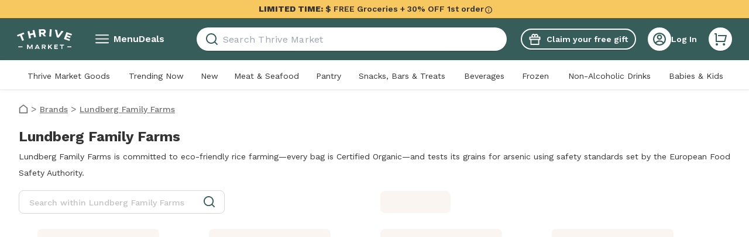

--- FILE ---
content_type: application/javascript; charset=UTF-8
request_url: https://assets.thrivemarket.com/_next/static/chunks/webpack-02f72b9b8bb1e51f.js
body_size: 10491
content:
!function(){"use strict";var e,a,c,d,n,t,b,s,f,u,l,o,i={},r={};function _(e){var a=r[e];if(void 0!==a)return a.exports;var c=r[e]={id:e,loaded:!1,exports:{}},d=!0;try{i[e].call(c.exports,c,c.exports,_),d=!1}finally{d&&delete r[e]}return c.loaded=!0,c.exports}_.m=i,_.amdO={},e=[],_.O=function(a,c,d,n){if(c){n=n||0;for(var t=e.length;t>0&&e[t-1][2]>n;t--)e[t]=e[t-1];e[t]=[c,d,n];return}for(var b=1/0,t=0;t<e.length;t++){for(var c=e[t][0],d=e[t][1],n=e[t][2],s=!0,f=0;f<c.length;f++)b>=n&&Object.keys(_.O).every(function(e){return _.O[e](c[f])})?c.splice(f--,1):(s=!1,n<b&&(b=n));if(s){e.splice(t--,1);var u=d();void 0!==u&&(a=u)}}return a},_.n=function(e){var a=e&&e.__esModule?function(){return e.default}:function(){return e};return _.d(a,{a:a}),a},c=Object.getPrototypeOf?function(e){return Object.getPrototypeOf(e)}:function(e){return e.__proto__},_.t=function(e,d){if(1&d&&(e=this(e)),8&d||"object"==typeof e&&e&&(4&d&&e.__esModule||16&d&&"function"==typeof e.then))return e;var n=Object.create(null);_.r(n);var t={};a=a||[null,c({}),c([]),c(c)];for(var b=2&d&&e;"object"==typeof b&&!~a.indexOf(b);b=c(b))Object.getOwnPropertyNames(b).forEach(function(a){t[a]=function(){return e[a]}});return t.default=function(){return e},_.d(n,t),n},_.d=function(e,a){for(var c in a)_.o(a,c)&&!_.o(e,c)&&Object.defineProperty(e,c,{enumerable:!0,get:a[c]})},_.f={},_.e=function(e){return Promise.all(Object.keys(_.f).reduce(function(a,c){return _.f[c](e,a),a},[]))},_.u=function(e){return 23353===e?"static/chunks/"+e+"-8861caae6e545c18.js":85298===e?"static/chunks/"+e+"-a7e31b68eea45f5d.js":14029===e?"static/chunks/"+e+"-b7a8d897611281b9.js":46975===e?"static/chunks/"+e+"-7bfec16cade50ff6.js":41726===e?"static/chunks/react-window-5feb89b20214a8c6.js":52559===e?"static/chunks/"+e+"-22e1ac8d4a872d05.js":71184===e?"static/chunks/"+e+"-0fbc0dd0aeb6975e.js":37721===e?"static/chunks/"+e+"-468d3ffbffcbcec8.js":63481===e?"static/chunks/"+e+"-14735981c72d3758.js":1671===e?"static/chunks/1671-1e1e24ac3374678e.js":45211===e?"static/chunks/"+e+"-0b94cb2f18b516ef.js":87013===e?"static/chunks/"+e+"-38ce9b8cdb6766f1.js":44569===e?"static/chunks/"+e+"-fd5f8a61002604b1.js":42386===e?"static/chunks/"+e+"-d6526811a5aa9211.js":83167===e?"static/chunks/"+e+"-99840391ab65b401.js":5107===e?"static/chunks/5107-4076dfca3bc27f1f.js":34610===e?"static/chunks/"+e+"-8a0877306cb9287d.js":51710===e?"static/chunks/"+e+"-b124b7b06e9d9487.js":4086===e?"static/chunks/4086-74e2799f0609e858.js":68164===e?"static/chunks/"+e+"-4e520d76284c30be.js":98228===e?"static/chunks/"+e+"-d8fee41c17bc9e1b.js":26368===e?"static/chunks/"+e+"-46cea42aef38aefd.js":26478===e?"static/chunks/"+e+"-590ba7e8cbfbb49a.js":67715===e?"static/chunks/"+e+"-1b6d16358392f8da.js":41776===e?"static/chunks/"+e+"-9ac57bbe3e1fc2cf.js":2333===e?"static/chunks/2333-7d9e7122539c5a82.js":44694===e?"static/chunks/"+e+"-04050be29812a63b.js":51693===e?"static/chunks/"+e+"-87686e83aa6aeb60.js":50871===e?"static/chunks/"+e+"-909612cab6547d70.js":3268===e?"static/chunks/3268-f3a11bfc7c5b3474.js":46624===e?"static/chunks/"+e+"-a3a0b7c249228cbc.js":99790===e?"static/chunks/"+e+"-b260968c445b86e5.js":67954===e?"static/chunks/"+e+"-1264507a5a6d6608.js":97242===e?"static/chunks/"+e+"-abb50d714e407278.js":8699===e?"static/chunks/8699-12b2bc4e1e1d2c1c.js":97367===e?"static/chunks/"+e+"-e7566c0b36d3b56b.js":36596===e?"static/chunks/"+e+"-7395e0ae998cdb3a.js":22510===e?"static/chunks/"+e+"-7a22e25a2a852a94.js":46029===e?"static/chunks/"+e+"-f1240aee47692420.js":60783===e?"static/chunks/"+e+"-1ba56fd761bdbd0c.js":94367===e?"static/chunks/"+e+"-d31480cb4ffa8f18.js":19839===e?"static/chunks/"+e+"-573efb87052b64fc.js":32964===e?"static/chunks/"+e+"-48b77a368f6a257d.js":31584===e?"static/chunks/"+e+"-96f373b287a24702.js":15747===e?"static/chunks/"+e+"-0a26bd35ff2efce1.js":24011===e?"static/chunks/"+e+"-773b6e72d0ed3e86.js":52645===e?"static/chunks/"+e+"-86c079be8d8fc562.js":26441===e?"static/chunks/"+e+"-7c17be75212ca398.js":38074===e?"static/chunks/"+e+"-c972135195f767ea.js":20410===e?"static/chunks/"+e+"-1c66a163f405527a.js":1773===e?"static/chunks/1773-19736d52dd9f0307.js":4620===e?"static/chunks/ErrorScreen_bundle-8a73e212a84bd090.js":30799===e?"static/chunks/"+e+"-579daffa6555632f.js":55003===e?"static/chunks/"+e+"-2d58042936611aef.js":77852===e?"static/chunks/"+e+"-950190f7229378df.js":7988===e?"static/chunks/7988-3de9c5a3e549c839.js":57528===e?"static/chunks/"+e+"-d1b27bf21c6d7c8f.js":64548===e?"static/chunks/"+e+"-2e1cc3f131e07a3c.js":10472===e?"static/chunks/"+e+"-dcc25b623eec2602.js":15290===e?"static/chunks/"+e+"-aad286e59c21a94c.js":40163===e?"static/chunks/"+e+"-fe314085dc09464b.js":67133===e?"static/chunks/"+e+"-482b33958435c994.js":37843===e?"static/chunks/"+e+"-ef0a08462ff56d66.js":1489===e?"static/chunks/1489-b401e5d9254e00d0.js":29688===e?"static/chunks/"+e+"-44e8e05d6edf30c0.js":96125===e?"static/chunks/"+e+"-a7cea1513ab84ad8.js":60504===e?"static/chunks/"+e+"-fc1c61fded62acc3.js":49245===e?"static/chunks/"+e+"-1396a9f7b0a662ae.js":67035===e?"static/chunks/"+e+"-c0de234efd1aed52.js":16191===e?"static/chunks/"+e+"-060a53405d35f7e8.js":93743===e?"static/chunks/"+e+"-6f85267df1cd7e8f.js":26021===e?"static/chunks/"+e+"-0b1dfbb714e1b00e.js":97146===e?"static/chunks/"+e+"-5a159ca2f10ed6e1.js":84818===e?"static/chunks/"+e+"-ceefd338378f3cb1.js":96747===e?"static/chunks/"+e+"-599d5604565f88ab.js":77575===e?"static/chunks/"+e+"-da4295a8bdb5b7fc.js":70793===e?"static/chunks/"+e+"-e79e761780edb62d.js":44149===e?"static/chunks/"+e+"-89f60da1baa3b957.js":92419===e?"static/chunks/"+e+"-d90f4bbf6a24efdb.js":46566===e?"static/chunks/"+e+"-b6594d47982300f1.js":45322===e?"static/chunks/"+e+"-2ec9290ea22810a7.js":40894===e?"static/chunks/"+e+"-f5d59a591ecbe546.js":23304===e?"static/chunks/"+e+"-8341c4ae909aedc1.js":44153===e?"static/chunks/"+e+"-5b9f6977640b0cec.js":67947===e?"static/chunks/"+e+"-7795bc52bfd3d7ab.js":79867===e?"static/chunks/"+e+"-83197313c5c029fc.js":99464===e?"static/chunks/framer-motion-7170df535b754b18.js":"static/chunks/"+(({1018:"multi_gift_items_modal_bundle",1322:"ModalHeroMobile_bundle",1456:"BannerContentD2MUpsellTrialContent_bundle",1882:"Fresh_enabled_bundle",1922:"myaisle_blocks_bundle_v2",2513:"RQDevtools_bundle",2898:"ModalHeroDesktop_bundle",3575:"myaisle_ResumingAutoRenewalInvader",4494:"AtcGCModalDesktop_bundle",5081:"FAQComponent_bundle",6664:"Hero_mobile_bundle",7087:"VerticalShoppingCard_bundle",8232:"SingleCart_announcement_modal_bundle",8449:"BannerContentD2MUpsellContent_bundle",10493:"myaisle_SingleCart_NextShipment",10660:"NavigationLayout_bundle",11121:"SingleCart_bundle",11389:"ActionableHorizontalShoppingCard_bundle",12305:"SimilarItemsDesktop_bundle",12829:"UpgradeD2MUpsellModal_bundle",12972:"PDPFrozenComponents_bundle",13159:"AtcModalMobile_bundle",14389:"MissionBlock_bundle",14406:"MembershipBlock_bundle",15380:"SimpleShoppingCard_bundle",15519:"membership_modal_content_bundle",15588:"plp_composites_critical",15675:"myaisle_hero_SingleCart_NextShipment",15763:"PDPSimpleComponents_bundle",15883:"placeholder_bundle",16445:"CancelAutoshipDesktop_bundle",16788:"PDPAlsoBought_bundle",18279:"BannerContentD2MUpsell_bundle",20030:"CarouselListing_mobile_bundle",20420:"EditOrderMessaging_bundle",20846:"TimeoutMessagingModal_bundle",20878:"CartBoxesComponents_bundle",23049:"VPSocialProofMobile_bundle",23631:"ManageAutoship_bundle",24003:"PDP_ResumingAutoRenewalInvader",24252:"LpFooter_bundle",26640:"cart_card",26678:"PDPGiftBoxes_bundle",26714:"CancelAutoshipMobile_bundle",26872:"AutoshipInfoBanner_bundle",26962:"CarouselListing_desktop_bundle",28026:"ExitIntentModals_bundle",28277:"General_AllUsers_bundle",31089:"DealsPage_bundle",31188:"PDPNonConfigurable_bundle",31461:"CartLayoutComponents_bundle",31823:"RelatedRecommender_bundle",32172:"Hero_desktop_bundle",32269:"CartCardDesktop_bundle",33746:"SaharaVerticalShoppingCardLP_bundle",34496:"PDPComponents_bundle",35468:"CartCardMobile_bundle",35474:"GridDesktop_bundle",35856:"InviteFriendsBanner_bundle",36771:"AccountLayout_bundle",36830:"WriteAReviewRowDesktop_bundle",36962:"PDPGiftCard_bundle",36998:"plp_composites",37267:"TooHotToShipContainer_bundle",37722:"GWP_bundle",37728:"PDPSizesNav_bundle",37910:"myaisle_blocks_CategoryTabsNav_bundle_v2",38583:"MOFCheckoutModal_bundle",39099:"HolidayDelightDeals_bundle",39283:"membershipWelcome_b",40704:"GridDesktopEmpty_bundle",41108:"PDPOOS_bundle",41304:"testimonials_bundle",41402:"Interlude_bundle",42503:"MainFooter_bundle",42670:"TopNavPLASheet_bundle",43768:"PDPLowerPrice_bundle",43814:"AutoshipLayout_bundle",44247:"WeeklyGroceryBillBlock_bundle",44539:"PDPWriteAReview_bundle",44919:"ValueProposals_mobile_bundle",45759:"OTP_bundle",45982:"AutoshipSettingsLayout_bundle",45984:"NavAlerts_bundle",46693:"donationPlacement_m_bundle",46915:"UpgradeD2MUpsellContent_bundle",47111:"NonConfigurableWineComponents_bundle",47529:"LoggedOutFooter_bundle",49159:"BIAProductCard_bundle",49922:"AutoshipChargeFailedBanner_bundle",50145:"neveritem_bundle",51252:"CommitmentsBlock_bundle",51394:"SmallShoppingCard_bundle",51569:"Single_Cart_Summary_bundle",51776:"GiftCards_bundle",51952:"BannerComponents_bundle",52589:"RelatedShoppingLists_bundle",53028:"SimilarItemsMobile_bundle",53638:"PDPConfigurableComponents_bundle",53913:"FailedChargeBanner_bundle",54579:"PDPFrozen_bundle",54749:"ASProcessedByDisclaimer_bundle",54980:"AtcPLASheet_bundle",55127:"PromiseDateCutOffBanner_bundle",55207:"HowIShopLayout_bundle",55332:"EditOrderModal_bundle",55576:"bundle_LP_sticky_header",55778:"OrderDesktop_bundle",56411:"membershipWelcome_lazy_a",56455:"myaisle_SmartCartFill_module",57012:"membershipWelcome_hero",57065:"CartButton_mobile_bundle",57316:"General_Lapsed_bundle",57338:"SocialProofBlock_bundle",58209:"NavToasts_bundle",58262:"ManageDeliveryLayout_bundle",58846:"FreeTrialD2MUpsellContent_bundle",59103:"PDPConfigurable_bundle",60195:"CancelSmartCartDesktop_bundle",60330:"RFU_desktop_bundle",60717:"MyItemsLayout_bundle",60744:"braintree_applepay_bundle",61395:"wine_modal_content",61438:"ArticleSidebar_bundle",61535:"ThriveCash_bundle",62578:"ValueProposalsDesktop_bundle",63579:"AutoshipButton_bundle",64179:"GCAddedMessage_bundle",65167:"ReminderButton",65273:"checkout_card",65732:"StepCartModal_bundle",66184:"TooHotToShip_bundle",66573:"Mobile_navigation_bundle",68920:"Summary_bundle",69371:"General_VisitorsLeads_bundle",69966:"GridListing_bundle",69994:"PDPNonConfigurableWine_bundle",70091:"braintree_gpay_bundle",70183:"myaisle_migration_modal_bundle",70538:"CartButton_desktop_bundle",71033:"CartModal_bundle",71302:"ClampLines",72079:"CartLayoutModals_bundle",72814:"ShoppingPreferencesLayout_bundle",72981:"lottie_bundle",73739:"myaisle_card_mobile_bundle",74080:"WriteAReviewRowMobile_bundle",74400:"BaseLayout_bundle",74949:"AutoPLA_bundle",75219:"OrderMobile_bundle",75355:"myaisle_card_desktop_bundle",76190:"myaisle_main_bundle",76234:"MyItemsAccountLayout_bundle",76762:"PDPSimple_bundle",76775:"membershipWelcome_price_comparison",76956:"next_shipment_bundle",78047:"PDPSizesPills_bundle",78107:"AtcModalDesktop_bundle",78149:"InlineRecommendedATC_bundle",78953:"PostMembershipInterstitials_bundle",79577:"membershipWelcome_video_on_lp",79715:"bundle_SavingsVPs",80178:"ProductDetailsSkeleton_bundle",80996:"RepeatOrderQuiz_bundle",81197:"BannerLayout_bundle",82266:"ATCModalRecommender_bundle",83422:"cartcard_swappable",83646:"MobileNavModals_bundle",84469:"value_proposals_bundle",84830:"donationPlacement_d_bundle",84833:"Carousel_bundle",85961:"AutoshipBulkAddModule_bundle",86704:"UsVsThemLp_bundle",86985:"MembershipStatus_bundle",87572:"General_Members_bundle",87661:"TopNavigation_bundle",89108:"OrderLayout_bundle",89534:"HelpFooter_bundle",89594:"VerticalReviewCard_bundle",89654:"VideoBackground",90833:"CancelSmartCartMobile_bundle",90883:"CheckoutFooter_bundle",90906:"ServerDrivenRFU_bundle",91331:"myaisle_loggedin",92898:"ClaimOfferGiftModalContent_bundle",93008:"braintree_paypal_bundle",93179:"AccountSelfAtuoRenewal_bundle",93508:"Search_EmptyListing_bundle",94380:"PDPNonConfigurableComponents_bundle",94403:"myaisle_blocks_bundle",96026:"braintree_client_bundle",96306:"EarnThriveCash_bundle",96440:"RFU_mobile_bundle",96862:"AtcGCModalMobile_bundle",96928:"dynamicComponent_bundle",96929:"ListLayout_bundle",96981:"MonthlyD2MUpsellContent_bundle",97199:"raf_modal_bundle",98243:"BlogLayout_bundle",99318:"membershipWelcome_lazy_b",99435:"LightCard_bundle",99656:"ShareFeedback_bundle"})[e]||e)+"."+({1018:"b8f92419c3b7a953",1322:"cba144c29076e8e2",1456:"ec6aab4e71991e6a",1882:"a28b937f7def10f2",1922:"17f17cb0819a48bf",2513:"8965580d81b4b1b4",2736:"49ac7225a3c6430a",2898:"a3de4dfaa0b08ba3",2918:"81c7f9c5361dcd62",3575:"70ce915cd3f18435",4494:"82dfa5c95101e2d2",5081:"3e05eb02dac1807f",6664:"b3894f001c1ff122",7087:"551feef0554d0a5e",7408:"f1d684253bd52fe2",8232:"657a2effe97b5dfb",8449:"aca91d0c4b762cfc",10493:"8f17fe5b122b145f",10629:"6e4a2e0faa04ab19",10660:"3f454c52ca067c86",11121:"dc093f264ef33d86",11389:"d9c0d6c42b3f8acd",11775:"84d5979780b3b37e",12305:"a0dd9395cbff1bf2",12829:"8b5582714f66d221",12972:"07c9bfd5ca0acc08",13159:"ecc5325de60d8101",14389:"d10fb83403c69fb6",14406:"864d3215a6c82e0a",15380:"6da6b9a67387f933",15519:"5bc9db9d368278a1",15588:"74062324ddcec8f5",15675:"dacf20caf064e839",15763:"b978e79c8c40be44",15883:"0310ec07c8726ebf",16445:"46317c28f130c03b",16788:"b331a4139c6db262",17428:"638c55016bab85b0",18279:"e08684dec731c629",20030:"d20e95b3bd3dfb75",20420:"a5024fbbbfb123bb",20846:"d12e40583db4478e",20878:"6467fe863ab6a95f",23049:"bd6ae6aab227cef8",23631:"c27d013f398a37d9",24003:"e1493c2bcbb9580a",24252:"f30e7c04d6a0ed3b",25549:"b9cae70cc7ceeaf7",26640:"c5b757e95c9b4b96",26678:"b32fde70bc7cfae6",26714:"1ac53386c1abb635",26872:"525489ca333d6d91",26962:"9994088178d36d6f",28026:"88fefc8e611d53b4",28277:"005910ed36daf830",29361:"06068d2b7ef24a15",31089:"0fcd33ea457d6a5d",31188:"bc40b396efa4cdf4",31461:"8644e5a127920d44",31823:"7ea72db60b9ba28b",32172:"d6931911ec9ee133",32269:"e9f8fd044429a60f",33625:"7d5ff9c67ef1e1f1",33746:"292229c175bfe2e2",34496:"0a5ee20d04378fff",35468:"305967319d576b28",35474:"36a84648973503e2",35856:"58578ce188c46de1",36771:"10ba5035caf591f3",36830:"962d6e138b2bd5de",36962:"dd808d96d542d50c",36998:"5d72a48325a90676",37267:"2ed51976e93af545",37408:"14baeb961efbbbe7",37722:"8d45867f16f122e9",37728:"319bbc7ac350dd16",37904:"25cc06359eb9a152",37910:"48cd1c528d965a75",38583:"5160084c941dfe02",39099:"99744e1c422dd75b",39283:"2a051d58ae647013",40704:"d34ab6dc03c5e8ce",41108:"e44eab85d0a16ea9",41304:"efb41e249e652f65",41402:"46485f314f0ed6ea",41615:"09dc6a2fc771c131",42503:"aa2175c0362bcea9",42670:"1ce606ca48d5f03b",42701:"0eaff358c2118d08",43573:"5a0c67c3ff9d84ac",43768:"350ede44699ff8b4",43814:"6b77324879188824",44180:"9844dafaf89be517",44247:"9027b3f7122c0610",44539:"cd7af5771d0b3fbe",44919:"0ff8bc2a40646d7d",45579:"8faeddedd97cf044",45759:"3c45d689183f0886",45982:"5a12e50b9f599c95",45984:"ddeee1358268edd2",46693:"86bc6972ed670c2c",46915:"d6c0fe8100b2340e",47111:"77924ce9790de44f",47529:"8dcc7693dab7eaea",49159:"86edaf176360c697",49922:"9aeda3a46bfd210e",50145:"26ab94476eb20ba8",51252:"ca4e292d8defa78b",51394:"b0a9dc40732c3e57",51569:"4770150f3fa99133",51776:"fd355d6153e18618",51952:"b71daf0651b9ee50",52589:"9aab2b8a59a63886",53028:"87a10b674818202e",53638:"c67f19fa90e986aa",53836:"c651abb7c9b5ce47",53913:"8f7ebc9375b8b708",54579:"3d87c7d8307679c6",54749:"d1fa55d65c37d726",54980:"7a6ca4b9ab0e7c65",55127:"f949ab73bee7c8cb",55207:"84ee1f7a5ceb2e5c",55332:"c85fcd9f19f5b19e",55576:"3718b4536674ce83",55778:"5d252275dd9b91f9",56411:"097a76a75de68aed",56455:"aaff670898f739dd",57012:"a488496d4551c52a",57065:"b5c0a7d6f527f6e6",57316:"aaf487697bbe143f",57338:"ccb6babd5db4e91f",58209:"8d3e52d9669e910e",58262:"217a7d0c45475db8",58321:"70c3f6cd6a4b85d6",58846:"6576b445be4a152a",59103:"b362a45874118101",59131:"ba465723b17d5588",60195:"9bfa8329fad0d73b",60330:"79675dcc2eea6c2f",60717:"2539aac363d09dfd",60744:"83977184ffc5d9df",61051:"37262db39e62d928",61395:"d361b6b28aa8014f",61438:"4891249f8fecb5dc",61535:"27e167b3504ed100",62578:"2071ea861cee0b8a",63066:"a74ec33cb8754fd9",63360:"bf2ceb4d88016bec",63579:"134d621a92fbcc1d",64179:"058ed13ff4bed35e",65167:"fca38c8240b65a7f",65273:"a073a7a1efe0486c",65732:"d01f7c4f72d2c3a7",66184:"afac245822d753e4",66573:"742b65f5530a94ec",66842:"838b005da007f21f",68920:"4dac8d0c8ca7bf24",69371:"4415ca71710dc917",69966:"f4b2876c1ecb03b5",69994:"bff5f040847400d9",70091:"8ad149e1bfec0782",70183:"0f9cac1751f407cf",70538:"c36a8068ab0753c4",71033:"74938b82a1b7bdd7",71302:"4555b85478c924b3",72079:"26f4912f942974f3",72814:"7aa358c2e9685a16",72981:"910d8eb15f79b45a",73739:"0e8bf6c8dc3f2339",74080:"ae7296831a8293af",74400:"6ea7dc51cbf991b0",74949:"d0664e410708b664",75219:"9829553c1897101d",75355:"1b235e5de47bb11c",76190:"bd39010dfc322385",76234:"2821580dcfd7aa58",76762:"2672d01c907a555e",76775:"57946df4fbf95a6a",76956:"61a60a27ca088ca0",78047:"89ca73f7b0bb30c2",78107:"e152edc62faf6006",78149:"e5e639db26c55f33",78953:"de5ec9dba020b7e0",79577:"c1ec9577d7b10bd3",79656:"369e2fdf432c039a",79715:"e5460b16992db3c9",80178:"2bec8988c94d461a",80996:"a2e0d2688ff4eb77",81197:"bbfb24c9b6577f28",82233:"f8223d6263baa8d6",82242:"dcea8d63f00ac798",82266:"658f0cb6e7bdbfc5",82816:"0fdc29394d7bf1fd",83422:"e4dd0b4094563326",83646:"31cf0ae911f8e12d",84469:"06074aabd910b989",84830:"9bbcaa4f1623e05f",84833:"f08f2ce4e0ae0111",85961:"bf1d6b5c283b8e8c",86704:"9b13c680e30ac302",86856:"41b6e27a2dc621aa",86870:"72ce07b0de664881",86985:"39f80fa269ff6733",87572:"07650f7569af5a24",87661:"a3126f4449d58958",89108:"fee9149b5cbbb40d",89534:"21cf41711eb3442e",89594:"ded56fbb08b529f8",89654:"dc23dfdb2dd536df",90833:"17227642b41079a4",90883:"3c8b7a025ce5cac5",90906:"3583ca5fa8bf6b39",90990:"1deff962f6caf854",91276:"066a25ee1b60788d",91331:"0c54c803030ea32f",92898:"0e7a5327fd05d60b",93008:"001a68076eb997f5",93179:"6231ed03508acc8e",93508:"098aa0beff7d5a02",94380:"9c27e376a672dacb",94403:"d20914d7323c947a",95921:"b370e7efed58e59f",96026:"b269a98ce8993b1a",96306:"39992e4f058b5bbb",96440:"728b8d155de76ee5",96862:"d360272b76ff0e7a",96928:"c81aa3c197352904",96929:"9b4412f4d13005d3",96981:"6fa058651aec3a38",97199:"1193722e31c072f8",97468:"c00fa549cb26600f",98243:"cdbf21e3668bae6d",99318:"e83a73b670cd0086",99435:"e8e8bec0b689e7bc",99656:"10a2438fc356cd23"})[e]+".js"},_.miniCssF=function(e){return"static/css/"+({10629:"b50d07d5d395e657",92419:"40529f4c530d0594"})[e]+".css"},_.g=function(){if("object"==typeof globalThis)return globalThis;try{return this||Function("return this")()}catch(e){if("object"==typeof window)return window}}(),_.o=function(e,a){return Object.prototype.hasOwnProperty.call(e,a)},d={},n="_N_E:",_.l=function(e,a,c,t){if(d[e]){d[e].push(a);return}if(void 0!==c)for(var b,s,f=document.getElementsByTagName("script"),u=0;u<f.length;u++){var l=f[u];if(l.getAttribute("src")==e||l.getAttribute("data-webpack")==n+c){b=l;break}}b||(s=!0,(b=document.createElement("script")).charset="utf-8",b.timeout=120,_.nc&&b.setAttribute("nonce",_.nc),b.setAttribute("data-webpack",n+c),b.src=_.tu(e)),d[e]=[a];var o=function(a,c){b.onerror=b.onload=null,clearTimeout(i);var n=d[e];if(delete d[e],b.parentNode&&b.parentNode.removeChild(b),n&&n.forEach(function(e){return e(c)}),a)return a(c)},i=setTimeout(o.bind(null,void 0,{type:"timeout",target:b}),12e4);b.onerror=o.bind(null,b.onerror),b.onload=o.bind(null,b.onload),s&&document.head.appendChild(b)},_.r=function(e){"undefined"!=typeof Symbol&&Symbol.toStringTag&&Object.defineProperty(e,Symbol.toStringTag,{value:"Module"}),Object.defineProperty(e,"__esModule",{value:!0})},_.nmd=function(e){return e.paths=[],e.children||(e.children=[]),e},_.tt=function(){return void 0===t&&(t={createScriptURL:function(e){return e}},"undefined"!=typeof trustedTypes&&trustedTypes.createPolicy&&(t=trustedTypes.createPolicy("nextjs#bundler",t))),t},_.tu=function(e){return _.tt().createScriptURL(e)},_.p="/_next/",b=function(e,a,c,d){var n=document.createElement("link");return n.rel="stylesheet",n.type="text/css",n.onerror=n.onload=function(t){if(n.onerror=n.onload=null,"load"===t.type)c();else{var b=t&&("load"===t.type?"missing":t.type),s=t&&t.target&&t.target.href||a,f=Error("Loading CSS chunk "+e+" failed.\n("+s+")");f.code="CSS_CHUNK_LOAD_FAILED",f.type=b,f.request=s,n.parentNode.removeChild(n),d(f)}},n.href=a,document.head.appendChild(n),n},s=function(e,a){for(var c=document.getElementsByTagName("link"),d=0;d<c.length;d++){var n=c[d],t=n.getAttribute("data-href")||n.getAttribute("href");if("stylesheet"===n.rel&&(t===e||t===a))return n}for(var b=document.getElementsByTagName("style"),d=0;d<b.length;d++){var n=b[d],t=n.getAttribute("data-href");if(t===e||t===a)return n}},f={62272:0},_.f.miniCss=function(e,a){f[e]?a.push(f[e]):0!==f[e]&&({10629:1,92419:1})[e]&&a.push(f[e]=new Promise(function(a,c){var d=_.miniCssF(e),n=_.p+d;if(s(d,n))return a();b(e,n,a,c)}).then(function(){f[e]=0},function(a){throw delete f[e],a}))},u={62272:0,92419:0},_.f.j=function(e,a){var c=_.o(u,e)?u[e]:void 0;if(0!==c){if(c)a.push(c[2]);else if(/^(10629|62272|92419)$/.test(e))u[e]=0;else{var d=new Promise(function(a,d){c=u[e]=[a,d]});a.push(c[2]=d);var n=_.p+_.u(e),t=Error();_.l(n,function(a){if(_.o(u,e)&&(0!==(c=u[e])&&(u[e]=void 0),c)){var d=a&&("load"===a.type?"missing":a.type),n=a&&a.target&&a.target.src;t.message="Loading chunk "+e+" failed.\n("+d+": "+n+")",t.name="ChunkLoadError",t.type=d,t.request=n,c[1](t)}},"chunk-"+e,e)}}},_.O.j=function(e){return 0===u[e]},l=function(e,a){var c,d,n=a[0],t=a[1],b=a[2],s=0;if(n.some(function(e){return 0!==u[e]})){for(c in t)_.o(t,c)&&(_.m[c]=t[c]);if(b)var f=b(_)}for(e&&e(a);s<n.length;s++)d=n[s],_.o(u,d)&&u[d]&&u[d][0](),u[d]=0;return _.O(f)},(o=self.webpackChunk_N_E=self.webpackChunk_N_E||[]).forEach(l.bind(null,0)),o.push=l.bind(null,o.push.bind(o)),_.nc=void 0}();
//# sourceMappingURL=webpack-02f72b9b8bb1e51f.js.map

--- FILE ---
content_type: application/javascript; charset=UTF-8
request_url: https://assets.thrivemarket.com/_next/static/chunks/83167-99840391ab65b401.js
body_size: 4000
content:
"use strict";(self.webpackChunk_N_E=self.webpackChunk_N_E||[]).push([[83167,56455],{21974:function(t,e,r){r.d(e,{Z:function(){return o}});var n=r(75271),i=r(42708);function o(){let t=(0,i.Z)();return(0,n.useCallback)(e=>{null==e||e.forEach(e=>{var r;let[n="",i="",o=""]=(null==e?void 0:e.primary_category)||[];t(e,{brand:e.manufacturer,category:e.analytics_category,discount:0,"in stock":e.in_stock,"is available":e.is_available,"is subscribed":!1,"min order qty":e.min_order_qty,msrp:e.msrp,name:e.title,"number of ratings":e.rating_count,"number of reviews":e.review_count,"page name":"cart","page sub type":e.product_type,"page type":"cart",path:void 0,"previous path":void 0,price:e.price,"primary group":n,"primary category":i,"primary subcategory":o,"product id":e.id,"product type":e.product_type,quantity:e.qty,repurchase:!1,sku:e.sku,"sold as fresh":null!==(r=e.sold_as_fresh)&&void 0!==r?r:"","star rating":e.review_score,"type category":e.tc_product_type})})},[t])}},35030:function(t,e,r){r.r(e),r.d(e,{default:function(){return n.ZP}});var n=r(42386)},23237:function(t,e,r){var n=r(75271),i=r(46513),o=r(7608);let a=(0,i.ZP)(o.ZP).withConfig({componentId:"sc-7ad80c53-0"})(["width:",";height:",";border-radius:50%;&&{padding:0;}",""],t=>{let{customWidth:e}=t;return e},t=>{let{customWidth:e}=t;return e},t=>{let{shadow:e}=t;return e&&"\n    box-shadow: 0px 2px 10px rgba(0, 0, 0, 0.08);\n    :hover {\n      transform: scale(1.01);\n      box-shadow: 0px 0px 20px rgba(0, 0, 0, 0.1);\n    }\n    :active {\n      transform: scale(0.99);\n      box-shadow: 0px 1px 3px rgba(51, 51, 51, 0.15);\n    }\n    :disabled {\n      transform: scale(1);\n    }\n  "});a.defaultProps={customWidth:"32px"},e.Z=n.memo(a)},10101:function(t,e,r){r.d(e,{Y:function(){return a}});var n=r(89553),i=r(46513);let o={customDark:"rgba(51, 51, 51, .8)",dark:"rgba(0, 0, 0, .6)",light:"rgba(255, 255, 255, .9)",lightDark:"rgba(0, 0, 0, .2)",transparent:"transparent"},a=(0,i.ZP)(n.E.div).attrs(()=>({tabIndex:-1,role:"button","data-testid":"modal_backdrop"})).withConfig({componentId:"sc-d0b6f5c0-0"})(["position:fixed;right:0;bottom:0;top:0;left:0;display:flex;justify-content:center;align-items:",";cursor:default;background:",";z-index:",";overflow-y:",";"],t=>{let{alignItems:e}=t;return e||"center"},t=>{let{color:e}=t;return o[e]},t=>{let{zIndex:e}=t;return e},t=>{let{overflowY:e}=t;return e||"visible"});a.defaultProps={color:"dark",zIndex:1}},69325:function(t,e,r){r.d(e,{ZP:function(){return g},Z7:function(){return b}});var n=r(52676),i=r(77652),o=r(21470),a=r(75271),l=r(38375),c=r(20792),s=r(91134),u=r(85143),d=r(38842),p=r(10101);let f=["data-body-scroll-lock-ignore","react-select__menu-list"],h={initial:{opacity:0},animate:{opacity:1},exit:{opacity:0,transition:{delay:.1}},transition:{duration:.25}},x={opacity:1,y:0},b=(t,e)=>{(0,a.useEffect)(()=>{let r=null==e?void 0:e.current;if(r)return t?(0,i.Qp)(r,{allowTouchMove:t=>{for(;t&&t!==r;){if((0,d.oO)(t.className,f))return!0;t=t.parentElement}}}):r&&(0,i.tG)(r),()=>!!r&&(0,i.tG)(r)})};var g=t=>{let{children:e,open:r,closeOnEscapePress:i=!0,closeOnBackdropClick:d=!0,onClose:f,BackdropComponent:b=p.Y,backdropProps:g,className:m,cssHidden:y,noPortal:v=!1}=t,Z=(0,l.v9)(s.m8),w=t=>{let{target:e,currentTarget:r}=t;e===r&&d&&f&&f()},k=t=>t.keyCode===u.default.escape&&i&&f&&f(),C=()=>document.addEventListener("keydown",k,!1),j=()=>document.removeEventListener("keydown",k,!1);if(a.useEffect(()=>(r?C():j(),j),[r]),y){let t={opacity:0,y:Z};return v?(0,n.jsx)(b,{layout:!0,transition:{duration:.25},...g,onClick:w,initial:!1,animate:r?x:t,noPortal:!0,children:e}):(0,n.jsx)(c.Z,{className:m,children:(0,n.jsx)(b,{layout:!0,transition:{duration:.25},...g,onClick:w,initial:!1,animate:r?x:t,children:e})})}return(0,n.jsx)(o.M,{children:r&&(0,n.jsx)(c.Z,{className:m,children:(0,n.jsx)(b,{onClick:w,...h,...g,children:e})})})}},94028:function(t,e,r){var n=r(52676);r(75271);var i=r(81914),o=r(46513),a=r(89417),l=r(42195);let c=(0,o.ZP)(t=>{let{forceLarge:e,...r}=t;return(0,n.jsx)(l.Z,{...r})}).withConfig({componentId:"sc-5f0f1eb2-0"})(["width:",";height:",";","{width:16px;height:16px;}"],t=>{let{forceLarge:e}=t;return e?"16px":"12px"},t=>{let{forceLarge:e}=t;return e?"16px":"12px"},(0,i.up)("lg")),s=(0,o.ZP)(t=>{let{forceLarge:e,...r}=t;return(0,n.jsx)(a.Z,{...r})}).withConfig({componentId:"sc-5f0f1eb2-1"})(["width:",";height:",";","{width:40px;height:40px;}"],t=>{let{forceLarge:e}=t;return e?"40px":"32px"},t=>{let{forceLarge:e}=t;return e?"40px":"32px"},(0,i.up)("lg"));e.Z=t=>{let{onClick:e,forceLarge:r,color:i="white",...o}=t;return(0,n.jsx)(s,{"data-testid":"CloseButtonCircle",color:i,onClick:e,forceLarge:r,...o,children:(0,n.jsx)(c,{forceLarge:r})})}},89417:function(t,e,r){var n=r(52676);r(75271);var i=r(23237),o=r(7608);e.Z=t=>{let{color:e="secondary",statePalette:r=o.XW[e],customWidth:a="32px",...l}=t;return(0,n.jsx)(i.Z,{statePalette:r,customWidth:a,...l})}},98696:function(t,e,r){r.d(e,{a:function(){return l}});var n=r(52676),i=r(4814);r(75271);var o=r(42195),a=r(67196);let l=t=>{let{onClick:e,showOnLeft:r=!1,customCloseBtnId:l}=t;return(0,n.jsx)("div",{role:"button",tabIndex:-1,onKeyPress:e,onClick:e,"data-testid":l||"close-button",className:(0,i.Z)("flex items-center absolute -top-16",r?"left-0":"right-0"),children:(0,n.jsx)(a.h,{label:"Close dialog",children:(0,n.jsx)(o.Z,{})})})}},74584:function(t,e,r){r.d(e,{F0:function(){return v},hz:function(){return y},gr:function(){return b},ZP:function(){return Z}});var n=r(52676),i=r(89553),o=r(75271),a=r(81914),l=r(46513),c=r(69325),s=r(98696);let u=l.ZP.div.attrs(()=>({role:"dialog","aria-modal":!0})).withConfig({componentId:"sc-65a76e2c-0"})(["overflow:auto;background:",";border-radius:20px;box-shadow:0px 0px 20px rgba(0,0,0,0.1);"],t=>{let{theme:e}=t;return e.colors.white});var d=r(94028);let p=l.ZP.div.withConfig({componentId:"sc-8a651531-0"})(["position:absolute;z-index:999;top:52px;right:32px;"]),f=(0,l.ZP)(d.Z).withConfig({componentId:"sc-8a651531-1"})(["box-sizing:border-box;width:39px;height:39px;border:1px solid ",";"],t=>{let{theme:e}=t;return e.colors.lightGray}),h=t=>{let{onClick:e}=t;return(0,n.jsx)(p,{children:(0,n.jsx)(f,{onClick:e,"aria-label":"close"})})},x={initial:{opacity:0},animate:{opacity:1,translateY:"0%",transition:{delay:.1}},exit:{opacity:0},transition:{duration:.25}},b={initial:{translateY:"100%"},animate:{translateY:"0%",opacity:1},exit:{translateY:"100%"},transition:{duration:.5}},g={zIndex:2e11,color:"dark"},m=(0,l.ZP)(i.E.div).withConfig({componentId:"sc-3aad6cf5-0"})(["display:block;position:relative;top:",";background:",";border-radius:60px;z-index:",";margin:0 16px;",""],t=>{let{top:e}=t;return e||0},t=>{let{theme:e}=t;return e.colors.white},t=>{let{theme:e}=t;return e.zIndexes.modalSheet},t=>{let{fullScreen:e}=t;return e&&(0,l.iv)(["","{width:100%;margin:0 94px;}"],(0,a.up)("lg"))}),y=u,v=m;var Z=t=>{let{children:e,ariaLabelledby:r,ariaDescribedby:i,ContentComponent:a=u,ContainerComponent:l=m,contentProps:d,containerProps:p,open:f,onClose:b,showCloseButtonOnLeft:y=!1,showCloseButton:v=!0,backdropProps:Z,customCloseBtnId:w,fullScreen:k=!1,animation:C=x,...j}=t,_=o.useRef(null);return(0,c.Z7)(f,_),(0,n.jsx)(c.ZP,{open:f,onClose:b,backdropProps:{...g,...Z},...j,children:(0,n.jsxs)(l,{...C,...p,children:[v&&!k&&(0,n.jsx)(s.a,{onClick:b,showOnLeft:y,customCloseBtnId:w}),v&&k&&(0,n.jsx)(h,{onClick:b}),(0,n.jsx)(a,{"aria-labelledby":r,"aria-describedby":i,ref:_,...d,children:e})]})})}},20792:function(t,e,r){r.d(e,{Z:function(){return c}});var n=r(52676),i=r(4814),o=r(30967),a=r(84918),l=r(12578);function c(t){let{children:e,className:r}=t;return(0,a.Z)()?(0,o.createPortal)((0,n.jsx)("div",{className:(0,i.Z)(l.s,r,"font-primary"),children:e}),document.body):null}},67196:function(t,e,r){r.d(e,{h:function(){return o}});var n=r(52676),i=r(4814);function o(t){let{children:e,onClick:r,disabled:o,label:a}=t;return(0,n.jsx)("button",{className:(0,i.Z)("flex items-center justify-center bg-white border border-solid border-pin-line-gray rounded-full w-10 h-10 outline-medium-mint outline-1 outline-offset-1",{"fill-pin-line-gray cursor-auto":o,"fill-dark-gray hover:bg-light-gray hover:border-medium-gray cursor-pointer focus:outline":!o}),onClick:r,disabled:o,"aria-label":a,children:(0,n.jsx)("div",{className:"flex size-3.5",children:e})})}r(75271)},28638:function(t,e,r){var n=r(84187);e.Z=()=>(0,n.useRouter)().pathname.includes("/search")},54928:function(t,e,r){var n=r(38375),i=r(87152),o=r(79038),a=r(31416),l=r(99832),c=r(87576),s=r(95505),u=r(69376),d=r(61341),p=r(48743),f=r(87900),h=r(76876);e.Z=()=>{let[t]=(0,f.Z)(h.Zx),e=(0,n.v9)(a.u),r=(0,n.v9)(o.Z),x=(0,n.v9)(c._),b=(0,n.v9)(l.Y),g=(0,p.fp)(d.S1),m=(0,n.v9)(i.Pq),y=(null==x?void 0:x.some(t=>t.box_type===s.d.grocery))&&!(0,u.Ey)(x).includes(s.d.grocery),v=0===r;return{isSmartCartEnabled:1===r,isSmartCartDisabled:v,showSubsequentModule:e&&t&&v&&m,showSmartPrefill:y&&b&&e&&m&&!g,isCartPrefillAIEnabled:e}}},79038:function(t,e,r){var n=r(11186),i=r(56551);let o=(0,n.P1)(i.Z,t=>t.cartprefill_enabled);e.Z=o},49798:function(t,e,r){r.d(e,{F:function(){return a}});var n=r(11186),i=r(97832),o=r(21475);let a=(0,n.P1)(o.Zp,t=>(null==t?void 0:t.status)===i.ti.Ready)},85143:function(t,e){e.default={escape:27,tab:9,enter:13,spaceBar:32}}}]);
//# sourceMappingURL=83167-99840391ab65b401.js.map

--- FILE ---
content_type: application/javascript; charset=UTF-8
request_url: https://assets.thrivemarket.com/_next/static/chunks/77575-da4295a8bdb5b7fc.js
body_size: 5627
content:
"use strict";(self.webpackChunk_N_E=self.webpackChunk_N_E||[]).push([[77575],{16279:function(t,e,i){i.d(e,{Z:function(){return a.Z}});var a=i(77962)},77575:function(t,e,i){i.d(e,{Z:function(){return tJ}});var a=i(52676),o=i(75271),r=i(38375),c=i(79213),s=i(65268),l=i(49798),d=i(82691),n=i.n(d),m=i(53744),h=i(16279),g=i(86095),_=i(3847),p=i.n(_),u=i(81914),b=i(46513),C=i(66565),O=i(74894);let E=(0,b.ZP)(O.Z).withConfig({componentId:"sc-5e80924f-0"})(["margin-top:0;height:70%;","{transition-property:transform;transition-duration:0.3s;transition-timing-function:ease-in-out;}"],(0,u.up)("lg")),v=b.ZP.div.withConfig({componentId:"sc-5e80924f-1"})(["display:flex;justify-content:center;align-items:center;height:30%;background-color:",";position:absolute;bottom:0;right:0;left:0;","{transition-property:height;transition-duration:0.3s;transition-timing-function:ease-in-out;}"],t=>{let{theme:e,isSelected:i}=t;return i?e.colors.darkMint:e.colors.coffeeFoam},(0,u.up)("lg")),A=b.ZP.span.withConfig({componentId:"sc-5e80924f-2"})(["padding:0 8px;text-align:center;display:-webkit-box;-webkit-line-clamp:2;-webkit-box-orient:vertical;overflow:hidden;font-size:1rem;line-height:1.25rem;font-weight:500;color:",";","{padding:0 12px;}"],t=>{let{theme:e}=t;return e.colors.darkGray},(0,u.up)("lg")),f=b.ZP.div.withConfig({componentId:"sc-5e80924f-3"})(["height:106px;display:flex;justify-content:center;align-items:center;background-color:",";-webkit-transform:translate3d(0,0,0);svg{height:98px;}","{height:126px;transition-property:transform;transition-duration:0.3s;transition-timing-function:ease-in-out;}"],t=>{let{theme:e}=t;return e.colors.paleGuava},(0,u.up)("lg")),j=b.ZP.div.withConfig({componentId:"sc-5e80924f-4"})(["display:flex;flex-direction:column;justify-content:flex-start;width:auto;height:150px;border-radius:8px;position:relative;overflow:hidden;-webkit-transform:translate3d(0,0,0);background-color:",";border:",";","{color:",";}","{height:178px;border-radius:20px;:hover{","{transform:scale(1.15);}","{transform:scale(1.15);}","{height:40%;}}img{object-fit:contain;object-position:center center;}}"],t=>{let{theme:e,isSelected:i}=t;return i?e.colors.darkMint:e.colors.coffeeFoam},t=>{let{theme:e,isSelected:i}=t;return"2px solid ".concat(i&&e.colors.darkMint)},A,t=>{let{theme:e,isSelected:i}=t;return i?e.colors.white:e.colors.darkGray},(0,u.up)("lg"),E,f,v);var R=i(56581);let k=(0,b.ZP)(O.Z).withConfig({componentId:"sc-988599d4-0"})(["max-width:",";max-height:",";height:",";flex:1 0 auto;&::before{content:'';position:absolute;top:0;left:0;width:100%;height:100%;background-color:",";border-radius:9px;z-index:",";}& img{border-radius:9px;}"],t=>{let{isMobile:e}=t;return"".concat(e?80:91,"px")},t=>{let{isMobile:e}=t;return"".concat(e?80:91,"px")},t=>{let{isMobile:e}=t;return"".concat(e?80:90,"px")},t=>{let{theme:e}=t;return e.colors.lightOverlay},t=>{let{theme:e}=t;return e.zIndexes.positive1}),x=b.ZP.div.withConfig({componentId:"sc-988599d4-1"})(["text-align:center;line-height:0.875rem;margin-top:5px;"]),y=b.ZP.span.withConfig({componentId:"sc-988599d4-2"})(["text-align:center;text-decoration:none;font-weight:600;font-size:0.875rem;line-height:1rem;color:",";"],t=>{let{theme:e}=t;return e.colors.black}),S=b.ZP.div.withConfig({componentId:"sc-988599d4-3"})(["display:flex;flex-direction:column;justify-content:flex-start;border-radius:9px;position:relative;text-decoration:none;width:80px;margin-bottom:10px;","{width:90px;}","{height:auto;border-radius:9px;img{object-fit:contain;object-position:center center;}}background-color:",";border:none;:hover{","{text-decoration:underline;}}"],(0,u.up)("md"),(0,u.up)("lg"),t=>{let{theme:e}=t;return e.colors.white},y),T=t=>{let{title:e,thumbnail:i,url:r,position:c,onClick:s=()=>{},isSelected:l,isSvg:d,isMobile:n,cardClassesName:m,imageClassesName:h,...g}=t,{priority:_}=(0,o.useContext)(R.a);return(0,a.jsxs)(S,{onClick:()=>s(e,c,r,"tile carousel"),role:"button",tabIndex:0,isSelected:l,...g,className:m,children:[(0,a.jsx)(k,{isMobile:n,src:i,alt:"",priority:_&&0===c,size:n?80:91,objectFit:"cover",quality:95,className:h}),(0,a.jsx)(x,{isSelected:l,children:(0,a.jsx)(y,{children:e})})]})},P=(0,b.ZP)(t=>{let{title:e,thumbnail:i,url:o,position:r,onClick:c=()=>{},isSelected:s,isSvg:l,titleClassesName:d,imageClassesName:n,...m}=t;return(0,a.jsxs)(j,{onClick:()=>c(e,r,o,"tile carousel"),role:"button",tabIndex:0,isSelected:s,...m,children:[(0,a.jsx)(E,{className:n,src:i,alt:"",objectFit:"cover"}),(0,a.jsx)(v,{className:d,isSelected:s,children:(0,a.jsx)(A,{children:e})})]})}).withConfig({componentId:"sc-3b70f4d8-0"})(["width:","px;transition:border-color 200ms ease-in-out;",";",";"],153,t=>{let{isActive:e,theme:i}=t;return e&&"border: 2px solid ".concat(i.colors.chestnutCola)},t=>{let{isBOCCarousel:e}=t;return e&&(0,b.iv)(["height:170px;"])}),G=b.ZP.a.withConfig({componentId:"sc-3b70f4d8-1"})(["display:block;border-radius:8px;box-shadow:",";text-decoration:initial;margin:1px ","px 2px 0;&:last-child{margin-right:1px;}","{border-radius:20px;}"],t=>{let{theme:e,useSimpleCard:i}=t;return i?e.shadows.none:e.shadows.md},21,(0,u.up)("md"));var Y=t=>(0,a.jsx)(p(),{href:(0,C.b)(t.url),scroll:t.scroll,prefetch:!1,passHref:!0,legacyBehavior:!0,children:(0,a.jsx)(G,{title:t.title,"data-testid":"PLP-CardCarousel-card",isFullCarousel:t.isFullCarousel,useSimpleCard:t.useSimpleCard,className:t.itemClassesName,children:t.useSimpleCard?(0,a.jsx)(T,{...t}):(0,a.jsx)(P,{...t})})});let D={id:1682,thumbnail:"https://img.thrivemarket.com/catalog/category/FOOD_SOUPS_MEALS___SIDE_DISHES_260-CATEGORY_1.jpg"},N={id:1547,thumbnail:"https://img.thrivemarket.com/catalog/category/FOOD_CANNED___PACKAGED_FOOD_282-CATEGORY_1.jpg"},I={id:1633,thumbnail:"https://img.thrivemarket.com/catalog/category/FOOD_GRAINS_PASTA___BREAD_354-CATEGORY_1.jpg"},F={id:357,thumbnail:"https://img.thrivemarket.com/catalog/category/Condiments-and-Sauces-11255-CATEGORY_1.jpg"},w={id:1471,thumbnail:"https://img.thrivemarket.com/catalog/category/Holiday_Baking_Curated_Collections_Test_1.jpg"},M={id:1564,thumbnail:"https://img.thrivemarket.com/catalog/category/FOOD_CEREAL___GRANOLA_026-CATEGORY_1.jpg"},L={id:394,thumbnail:"https://img.thrivemarket.com/catalog/category/Food_-_Spices_and_Salts-CATEGORY-122_Retouched_1.jpg"},B={id:376,thumbnail:"https://img.thrivemarket.com/catalog/category/Nut_Butter_Fruit_Spreads_Category_1.jpg"},U={id:365,thumbnail:"https://img.thrivemarket.com/catalog/category/FOOD_HONEY___SWEETENERS_031-CATEGORY_1.jpg"},Z={id:33674,thumbnail:"https://img.thrivemarket.com/catalog/category/Appetizers___Snacks-CATEGORY-063_Retouched_1.jpg"},H={id:33637,thumbnail:"https://img.thrivemarket.com/catalog/category/Breakfast_Foods-CATEGORY-019_Retouched_1.jpg"},K={id:1274,thumbnail:"https://img.thrivemarket.com/catalog/category/Meals-CATEGORY-084_Retouched_1.jpg"},z={id:1233,thumbnail:"https://img.thrivemarket.com/catalog/category/Fruit___Vegetables-CATEGORY-009_Retouched_1.jpg"},W={id:33702,thumbnail:"https://img.thrivemarket.com/custom_assets/0c71ae87d347380dfd3abe86bfcbb4f6.jpg"},J={id:33679,thumbnail:"https://img.thrivemarket.com/catalog/category/Pizza-CATEGORY-073_Retouched_1.jpg"},V={id:33644,thumbnail:"https://img.thrivemarket.com/catalog/category/Bread___Dough-CATEGORY-031_Retouched_1.jpg"},X={id:33678,thumbnail:"https://img.thrivemarket.com/catalog/category/Pasta-CATEGORY-071_Retouched_1.jpg"},$={id:41638,thumbnail:"https://img.thrivemarket.com/catalog/category/MEAT_SEAFOOD_CHICKEN_538-CATEGORY_1.jpg"},q={id:41640,thumbnail:"https://img.thrivemarket.com/catalog/category/MEAT_SEAFOOD_BEEF_517-CATEGORY_1.jpg"},Q={id:41641,thumbnail:"https://img.thrivemarket.com/catalog/category/MEAT_SEAFOOD_PORK_490_green-CATEGORY_1.jpg"},tt={id:1013,thumbnail:"https://img.thrivemarket.com/catalog/category/MEAT_SEAFOOD_SEAFOOD-CATEGORY_1.jpg"},te={id:11111,thumbnail:"https://img.thrivemarket.com/custom_assets/8a40da9995946fbff6b77dcfceaed738.jpg"},ti={id:11112,thumbnail:"https://img.thrivemarket.com/custom_assets/c100c0a78ded977af66567f03b484192.jpg"},ta={id:307,thumbnail:"https://img.thrivemarket.com/catalog/category/FOOD_SNACKS_538-CATEGORY_1.jpg"},to={id:1495,thumbnail:"https://img.thrivemarket.com/catalog/category/FOOD_BARS_114-CATEGORY_1.jpg"},tr={id:1534,thumbnail:"https://img.thrivemarket.com/catalog/category/FOOD_CANDY___CHOCOLATE_095-CATEGORY_1.jpg"},tc={id:906,thumbnail:"https://img.thrivemarket.com/catalog/category/SODAS_SPARKLING_JUICES_148_CATEGORY_UNCROPPED-Retouched_1.jpg"},ts={id:42411,thumbnail:"https://img.thrivemarket.com/custom_assets/ba9a3a1a4595e59e1fa545f1cf883954.jpg"},tl={id:1509,thumbnail:"https://img.thrivemarket.com/catalog/category/FOOD_PLANT_BASED_MILKS_064_CATEGORY_UNCROPPED-Retouched_1.jpg"},td={id:384,thumbnail:"https://img.thrivemarket.com/catalog/category/FUNCTIONAL_AND_ENERGY_DRINKS_CATEGORY_434-Retouched_1.jpg"},tn={id:1502,thumbnail:"https://img.thrivemarket.com/catalog/category/FOOD_COFFEE-10037_CATEGORY_1.jpg"},tm={id:657,thumbnail:"https://img.thrivemarket.com/catalog/category/FOOD_COFFEE_CREAMER_043_CATEGORY_UNCROPPED-Retouched_1.jpg"},th={id:1522,thumbnail:"https://img.thrivemarket.com/catalog/category/FOOD_TEA-10050_CATEGORY_1.jpg"},tg={id:382,thumbnail:"https://img.thrivemarket.com/catalog/category/COCONUT_WATER_CATEGORY_031-Retouched_CROPPED_1.jpg"},t_={id:551,thumbnail:"https://img.thrivemarket.com/catalog/category/BABY_KIDS_FOOD_421-CATEGORY_1.jpg"},tp={id:532,thumbnail:"https://img.thrivemarket.com/catalog/category/BABY_KIDS_BATH_BODY_539-CATEGORY_1.jpg"},tu={id:45521,thumbnail:"https://img.thrivemarket.com/custom_assets/cb6f47ff070bf18a91fcf6e2e4f13ec0.jpg"},tb={id:553,thumbnail:"https://img.thrivemarket.com/catalog/category/BABIES_KIDS_SNACKS_014_CATEGORY-Retouched_1.jpg"},tC={id:539,thumbnail:"https://img.thrivemarket.com/catalog/category/BABY_KIDS_DIAPERING_213-CATEGORY_1.jpg"},tO={id:563,thumbnail:"https://img.thrivemarket.com/catalog/category/BABY_KIDS_MOMS___MATERNITY_218-CATEGORY_1.jpg"},tE={id:485,thumbnail:"https://img.thrivemarket.com/catalog/category/SUPPLEMENTS_MULTI_VITAMIN_008-CATEGORY_2.jpg"},tv={id:486,thumbnail:"https://img.thrivemarket.com/catalog/category/LETTER_VITAMINS_CATEGORY_477-Retouched_1.jpg"},tA={id:398,thumbnail:"https://img.thrivemarket.com/catalog/category/SUPPLEMENTS_SUPERFOODS___GREENS_013-CATEGORY_1.jpg"},tf={id:1302,thumbnail:"https://img.thrivemarket.com/catalog/category/SUPPLEMENTS_OMEGAS___FISH_OILS_397-CATEGORY_1.jpg"},tj={id:1307,thumbnail:"https://img.thrivemarket.com/catalog/category/SUPPLEMENTS_PROBIOTICS___DIGESTION_401-CATEGORY_1.jpg"},tR={id:45598,thumbnail:"https://img.thrivemarket.com/custom_assets/721882d6e9677edc37f0bb00bb9d511c.jpg"},tk={id:883,thumbnail:"https://img.thrivemarket.com/catalog/category/SUPPLEMENTS_COLLAGEN_171-CATEGORY_1.jpg"},tx={id:45584,thumbnail:"https://img.thrivemarket.com/custom_assets/bb2160f5b396ea79958106207073796a.jpg"},ty={id:45647,thumbnail:"https://img.thrivemarket.com/custom_assets/39930a44052536d9f219cff83d0eb854.jpg"},tS={id:45662,thumbnail:"https://img.thrivemarket.com/custom_assets/916361eb86b93ed2aa6cb298ce347bcc.jpg"},tT={id:457,thumbnail:"https://img.thrivemarket.com/catalog/category/BATH_BODY_ORAL_CARE_312-CATEGORY_1.jpg"},tP={id:416,thumbnail:"https://img.thrivemarket.com/catalog/category/DEODERANT_CATEGORY_079-Retouched_CROPPED_1.jpg"},tG={id:473,thumbnail:"https://img.thrivemarket.com/catalog/category/BATH_BODY_FEMININE_CARE_079-CATEGORY_1.jpg"},tY={id:413,thumbnail:"https://img.thrivemarket.com/catalog/category/Moisturizers_Oils_Category_032_Retouched_2.jpg"},tD={id:1436,thumbnail:"https://img.thrivemarket.com/catalog/category/BODY_WASHES_SCRUBS_003_CATEGORY-Retouched_1.jpg"},tN={id:1375,thumbnail:"https://img.thrivemarket.com/catalog/category/BEAUTY_SKINCARE_201-CATEGORY_1.jpg"},tI={id:45605,thumbnail:"https://img.thrivemarket.com/custom_assets/47928e83ff02faa3558cc7d7a8c7580d.jpg"},tF={id:584,thumbnail:"https://img.thrivemarket.com/catalog/category/FOOD_HOUSEHOLD_CLEANERS_083_CATEGORY_UNCROPPED-Retouched_1.jpg"},tw={id:585,thumbnail:"https://img.thrivemarket.com/catalog/category/HOME_LAUNDRY-CATEGORY_2.jpg"},tM={id:45623,thumbnail:"https://img.thrivemarket.com/custom_assets/ce60904faf1cf84597bc37ee1b657553.jpg"},tL={id:577,thumbnail:"https://img.thrivemarket.com/catalog/category/HOME_HOUSEHOLD_SUPPLIES_227-CATEGORY_1.jpg"},tB={id:45625,thumbnail:"https://img.thrivemarket.com/custom_assets/c4f066f0ffcd1c6a7410f79a19f4ad93.jpg"},tU={id:253,thumbnail:"https://img.thrivemarket.com/catalog/category/DOG_FOOD_CATEGORY_022-Retouched_CROPPED_1.jpg"},tZ={id:258,thumbnail:"https://img.thrivemarket.com/catalog/category/PET_CAT_FOOD-10102_CATEGORY_UNCROPPED-Retouched_1.jpg"},tH={[D.id]:D,[N.id]:N,[I.id]:I,[F.id]:F,[w.id]:w,[M.id]:M,[L.id]:L,[B.id]:B,[U.id]:U,[Z.id]:Z,[H.id]:H,[K.id]:K,[z.id]:z,[W.id]:W,[J.id]:J,[V.id]:V,[X.id]:X,[$.id]:$,[q.id]:q,[Q.id]:Q,[tt.id]:tt,[te.id]:te,[ti.id]:ti,[ta.id]:ta,[to.id]:to,[tr.id]:tr,[tc.id]:tc,[ts.id]:ts,[tl.id]:tl,[td.id]:td,[tn.id]:tn,[tm.id]:tm,[th.id]:th,[tg.id]:tg,[t_.id]:t_,[tp.id]:tp,[tu.id]:tu,[tb.id]:tb,[tC.id]:tC,[tO.id]:tO,[tE.id]:tE,[tv.id]:tv,[tA.id]:tA,[tf.id]:tf,[tj.id]:tj,[tR.id]:tR,[tk.id]:tk,[tx.id]:tx,[ty.id]:ty,[tS.id]:tS,[tT.id]:tT,[tP.id]:tP,[tG.id]:tG,[tY.id]:tY,[tD.id]:tD,[tN.id]:tN,[tI.id]:tI,[tF.id]:tF,[tw.id]:tw,[tM.id]:tM,[tL.id]:tL,[tB.id]:tB,[tU.id]:tU,[tZ.id]:tZ};var tK=i(98634),tz=t=>{var e;let{title:i,description:r,totalProducts:c=0,parentCategory:s,categories:l,shouldScroll:d,isBOCCarousel:_,onClick:p=()=>{},isMyaisleCarousel:u,isPageTypeSales:b,shortDescription:C,itemClassesName:O,containerClassName:E,titleClassesName:v}=t,{queryParams:A}=(0,g.k)(),f=null===(e=A.filter)||void 0===e?void 0:e.categories,j=!n()(s),R=b&&C,k=(0,m.Z)(),x=(0,o.useCallback)(t=>{k({"link copy":t,"link action":"expand viewable content","click type":"click","component type":"counter buttons","component label":i})},[k,i]),y=(0,o.useMemo)(()=>(0,a.jsxs)(tK.X6,{children:[(0,a.jsxs)(tK.X0,{"data-testid":"PLP-CardCarousel-title",children:[i,c>0&&(0,a.jsxs)(tK.Pp,{children:[" (",c,")"]})]}),!!r&&(0,a.jsx)(tK.$I,{"data-testid":"PLP_header_description",children:r}),R&&(0,a.jsx)(tK.Jt,{"data-testid":"PLP_header_short_description",children:C})]}),[r,C,R,i,c]),S=!_&&!u;return(0,a.jsx)(tK.C5,{"data-testid":"PLP-CardCarousel",enableWideScreen:!0,className:E,children:(0,a.jsx)(h.Z,{testid:"Plp_card_carousel",title:i,customHeader:y,cardWidth:S?112:174,onChange:x,showControls:!_,children:l.map((t,e)=>{var i,o;return(0,a.jsx)(Y,{title:t.title,thumbnail:(null===(i=tH[t.id])||void 0===i?void 0:i.thumbnail)||t.thumbnail,isActive:j?t.is_selected:f===(null===(o=t.id)||void 0===o?void 0:o.toString()),position:e,onClick:p,url:t.url,scroll:d||j,useSimpleCard:S,isBOCCarousel:!0,isMyaisleCarousel:!0,itemClassesName:O,titleClassesName:v,imageClassesName:"rounded-lg overflow-hidden"},t.id)})})})},tW=t=>{var e;let{title:i,description:r,totalProducts:c=0,parentCategory:s,categories:l,shouldScroll:d,limitItems:m=6,onClick:h=()=>{},isPageTypeSales:_,shortDescription:p,isMyaisleCarousel:u,mobileClassesName:b,mobileContainerClassesName:C,mobileCardClassesName:O,imageClassesName:E}=t,{queryParams:v}=(0,g.k)(),A=null===(e=v.filter)||void 0===e?void 0:e.categories,f=!n()(s),[j,R]=(0,o.useState)(m),k=_&&p;return(0,a.jsxs)(tK.nv,{className:b,"data-testid":"PLP-CardCarousel",children:[(0,a.jsxs)(tK.X6,{isMyaisleCarousel:u,children:[(!!i||c>0)&&(0,a.jsxs)(tK.Dx,{"data-testid":"PLP-CardCarousel-title",children:[i,c>0&&(0,a.jsxs)(tK.Pp,{children:[" (",c,")"]})]}),!!r&&(0,a.jsx)(tK.$I,{"data-testid":"PLP_header_description",children:r}),k&&(0,a.jsx)(tK.Jt,{"data-testid":"PLP_header_short_description",children:p})]}),(0,a.jsxs)(tK.OJ,{className:C,children:[null==l?void 0:l.map((t,e)=>{var i;return e<j&&(0,a.jsx)(tK.sF,{children:(0,a.jsx)(Y,{title:t.title,thumbnail:(null===(i=tH[t.id])||void 0===i?void 0:i.thumbnail)||t.thumbnail,isActive:f?t.is_selected:A===t.id.toString(),position:e,onClick:h,url:t.url,scroll:d||f,useSimpleCard:!0,isMobile:!0,cardClassesName:O,imageClassesName:E})},t.id)}),l.length>j&&(0,a.jsx)(tK.DQ,{children:(0,a.jsxs)(tK.K3,{onClick:()=>R(l.length),children:["See More ",(0,a.jsx)(tK.M$,{})]})})]})]})},tJ=o.memo(t=>{let e=(0,c.Z)(),i=(0,r.v9)(l.F),d=(0,s.F)().viewport.mobile||(null==t?void 0:t.isMobileShow);return(0,o.useEffect)(()=>{i&&e({"component label":"shop by category","component type":"tile carousel","is carousel":!0})},[i]),d?(0,a.jsx)(tW,{...t}):(0,a.jsx)(tz,{...t})})},56581:function(t,e,i){i.d(e,{a:function(){return a}});let a=(0,i(75271).createContext)({priority:!1})}}]);
//# sourceMappingURL=77575-da4295a8bdb5b7fc.js.map

--- FILE ---
content_type: application/javascript; charset=UTF-8
request_url: https://assets.thrivemarket.com/_next/static/chunks/42386-d6526811a5aa9211.js
body_size: 13412
content:
"use strict";(self.webpackChunk_N_E=self.webpackChunk_N_E||[]).push([[42386],{44316:function(e,t,r){var n,o,l,i=r(46513),a=r(75271);function c(){return(c=Object.assign?Object.assign.bind():function(e){for(var t=1;t<arguments.length;t++){var r=arguments[t];for(var n in r)({}).hasOwnProperty.call(r,n)&&(e[n]=r[n])}return e}).apply(null,arguments)}let s=a.forwardRef((e,t)=>a.createElement("svg",c({xmlns:"http://www.w3.org/2000/svg",width:16,height:19,fill:"none",suppressHydrationWarning:!0,ref:t},e),n||(n=a.createElement("path",{fill:"#375D5A",d:"M5.42 7.382C4.691 10.085 2.633 12.195 0 12.94c2.634.745 4.693 2.858 5.42 5.561.725-2.704 2.784-4.816 5.419-5.56-2.635-.744-4.694-2.855-5.42-5.558"})),o||(o=a.createElement("path",{fill:"#6A7F7D",d:"M16 6.588c-1.622-.467-2.89-1.772-3.344-3.442-.456 1.677-1.734 2.983-3.365 3.442 1.63.46 2.908 1.766 3.365 3.44.455-1.668 1.722-2.973 3.345-3.44"})),l||(l=a.createElement("path",{fill:"#9FAAA9",d:"M5.68 3.677c.21-.77.796-1.373 1.548-1.589A2.26 2.26 0 0 1 5.679.5a2.26 2.26 0 0 1-1.548 1.588 2.26 2.26 0 0 1 1.548 1.589"})))),d=(0,i.ZP)(s)(e=>{let{theme:t,fill:r,color:n,size:o}=e;return{height:void 0===o?"":"number"==typeof o?o:o.height,width:void 0===o?"":"number"==typeof o?o:o.width,fill:n?t.colors[n]:r}});t.Z=d},22687:function(e,t,r){var n=r(52676),o=r(75271),l=r(46513),i=r(60808),a=r(42195);let c=(0,l.ZP)(i.Z).attrs(()=>({primary:!0,rounded:!0})).withConfig({componentId:"sc-c858a46b-0"})(["justify-content:space-between;align-items:initial;"]),s=l.ZP.button.withConfig({componentId:"sc-c858a46b-1"})(["display:grid;place-items:center;",""],e=>{let{hasCloseTop:t}=e;return t&&(0,l.iv)(["place-items:start;margin-block-start:4px;"])});t.Z=e=>{let{onClose:t,content:r,duration:l=1e4,showClose:i=!0,hasRedColorCross:d=!1,hasCloseTop:p}=e;return(0,o.useEffect)(()=>{let e=setTimeout(t,l);return()=>clearTimeout(e)},[]),(0,n.jsxs)(c,{children:[r,i&&(0,n.jsx)(s,{hasCloseTop:p,onClick:()=>t(!0),children:(0,n.jsx)(a.Z,{size:12,color:d?"redWine":"darkMint"})})]})}},13643:function(e,t,r){r.d(t,{N:function(){return n}});let n={title:"Get curated items with personalized picks",description:"We'll add some of your favorites plus a few new suggestions!",button:"Add My Picks",personalizedButton:"Add Personalized Picks",customize:"Customize"}},22572:function(e,t,r){r.d(t,{Dx:function(){return c},Hr:function(){return w},IZ:function(){return m},VR:function(){return u},VY:function(){return f},Vm:function(){return i},W2:function(){return a},Zj:function(){return h},dk:function(){return s},kC:function(){return d},ug:function(){return g},ym:function(){return x}});var n=r(81914),o=r(46513),l=r(7134);let i=o.ZP.div.withConfig({componentId:"sc-a19d40a0-0"})(["margin-top:16px;","{margin-top:unset;}",""],(0,n.up)("lg"),e=>{let{hasTopBottomBorders:t,theme:r}=e;return t&&(0,o.iv)(["border-bottom:1px solid ",";border-top:1px solid ",";"],r.colors.pinLine,r.colors.pinLine)}),a=o.ZP.div.withConfig({componentId:"sc-a19d40a0-1"})(["border-radius:",";background:",";max-width:",";display:flex;align-items:center;flex-direction:column;padding:",";width:100%;box-shadow:",";border:",";margin:",";","{justify-content:space-between;padding:",";margin:0 auto;}"],e=>{let{hasSmallView:t}=e;return t?"16px":"8px"},e=>{let{theme:t}=e;return t.colors.bayLeafMint},e=>{let{hasSmallView:t}=e;return t?"358px":"1204px"},e=>{let{hasSmallView:t,hasCTARightView:r}=e;return r||t?"24px 20px":"16px"},e=>{let{theme:t}=e;return t.shadows.lg},e=>{let{hasCTARightView:t,hasSmallView:r,theme:n}=e;return t||r?"1px solid ".concat(n.colors.pinLine):"none"},e=>{let{hasSmallView:t,hasCTARightView:r}=e;return t?0:r?"0":"16px 0"},(0,n.up)("lg"),e=>{let{hasSmallView:t}=e;return t?"24px":"16px 24px"}),c=o.ZP.h6.withConfig({componentId:"sc-a19d40a0-2"})(["font-size:0.875rem;font-weight:600;color:",";margin-bottom:8px;line-height:normal;","{font-weight:",";font-family:",";font-size:",";white-space:normal;}"],e=>{let{theme:t}=e;return t.colors.darkMint},(0,n.up)("lg"),e=>{let{hasCTARightView:t,hasSmallView:r,hasDivider:n}=e;return!t||r||n?600:400},e=>{let{hasCTARightView:t,theme:r,hasSmallView:n}=e;return t&&!n?r.fonts.tertiary:r.fonts.primary},e=>{let{hasCTARightView:t,hasSmallView:r}=e;return r?"0.875rem":t?"1.25rem":"1rem"}),s=o.ZP.p.withConfig({componentId:"sc-a19d40a0-3"})(["font-size:0.875rem;color:",";line-height:1.3;margin-bottom:",";","{font-size:",";margin-bottom:",";}"],e=>{let{theme:t}=e;return t.colors.darkMint},e=>{let{hasCTARightView:t}=e;return t?"0":"8px"},(0,n.up)("lg"),e=>{let{hasSmallView:t}=e;return t?"0.875rem":"0.75rem"},e=>{let{hasCTARightView:t,hasSmallView:r}=e;return r?"8px":t?"5px":"16px"}),d=o.ZP.div.withConfig({componentId:"sc-a19d40a0-4"})(["display:flex;flex:1;flex-direction:",";align-items:flex-start;width:100%;justify-content:",";","{align-items:",";flex-direction:",";justify-content:",";margin-right:auto;}& > svg{max-width:",";flex:1 0 auto;margin-right:",";margin-left:",";width:100%;","{max-width:",";margin-left:",";margin-right:",";}}"],e=>{let{hasCTARightView:t,hasSmallView:r}=e;return t||r?"row-reverse":"row"},e=>{let{hasCTARightView:t}=e;return t?"space-between":"flex-start"},(0,n.up)("lg"),e=>{let{hasSmallView:t}=e;return t?"flex-start":"center"},e=>{let{hasSmallView:t}=e;return t?"row-reverse":"row"},e=>{let{hasCTARightView:t}=e;return t?"unset":"flex-start"},e=>{let{hasCTARightView:t,hasSmallView:r}=e;return t||r?"56px":"58px"},e=>{let{hasCTARightView:t,hasSmallView:r}=e;return t||r?"0":"16px"},e=>{let{hasCTARightView:t,hasSmallView:r}=e;return t||r?"8px":"0"},(0,n.up)("lg"),e=>{let{hasCTARightView:t,hasSmallView:r}=e;return t||r?"56px":"104px"},e=>{let{hasSmallView:t}=e;return t?"16px":"0"},e=>{let{hasCTARightView:t,hasSmallView:r}=e;return r?0:t?"24px":"12px"}),p=(0,o.ZP)(l.Z).withConfig({componentId:"sc-a19d40a0-5"})(["background-color:",";border-radius:8px;font-size:0.875rem;color:",";font-weight:500;line-height:normal;padding:9px 16px !important;width:calc(50%);height:32px;transition:all 0.3s ease-in-out;&:hover{background-color:",";}svg{width:auto;margin-right:0;margin-left:8px;path{fill:",";}}","{width:auto;flex:1 0 auto;font-size:",";max-width:",";height:",";}"],e=>{let{theme:t}=e;return t.colors.darkMint},e=>{let{theme:t}=e;return t.colors.white},e=>{let{theme:t}=e;return t.colors.activeDarkMintHover},e=>{let{theme:t}=e;return t.colors.white},(0,n.up)("lg"),e=>{let{hasCTARightView:t,hasSmallView:r}=e;return t&&!r?"1rem":"0.875rem"},e=>{let{hasCTARightView:t,hasSmallView:r}=e;return t&&!r?"min(300px, 50%)":"205px"},e=>{let{hasCTARightView:t}=e;return t?"43px":"32px"}),u=o.ZP.div.withConfig({componentId:"sc-a19d40a0-6"})(["align-items:center;display:flex;flex-direction:row;gap:8px;margin-top:",";width:100%;","{flex-basis:",";margin-top:0;}"],e=>{let{hasTopBottomBorders:t}=e;return t?"0":"16px"},(0,n.up)("xl"),e=>{let{hasDivider:t}=e;return t?"450px":"unset"}),m=(0,o.ZP)(p).withConfig({componentId:"sc-a19d40a0-7"})([""]),h=(0,o.ZP)(p).withConfig({componentId:"sc-a19d40a0-8"})(["background-color:",";border:solid 1px ",";color:",";&:hover{background-color:",";border:solid 1px ",";color:",";}svg{path{fill:",";}}"],e=>{let{theme:t}=e;return t.colors.transparent},e=>{let{theme:t}=e;return t.colors.darkMint},e=>{let{theme:t}=e;return t.colors.darkMint},e=>{let{theme:t}=e;return t.colors.transparent},e=>{let{theme:t}=e;return t.colors.activeDarkMintHover},e=>{let{theme:t}=e;return t.colors.activeDarkMintHover},e=>{let{theme:t}=e;return t.colors.darkMint}),f=o.ZP.div.withConfig({componentId:"sc-a19d40a0-9"})(["display:flex;flex-direction:column;","{margin-right:auto;}"],(0,n.up)("md")),g=o.ZP.p.withConfig({componentId:"sc-a19d40a0-10"})(["color:",";max-width:270px;",";","{max-width:100%;}a{text-decoration:underline;font-weight:600;}"],e=>{let{theme:t}=e;return t.colors.black},e=>{let{hasErrorText:t,theme:r}=e;return t&&"color: ".concat(r.colors.redWine)},(0,n.up)("md")),x=o.ZP.div.withConfig({componentId:"sc-a19d40a0-11"})(["--container-with:1264px;position:fixed;max-width:var(--container-with);width:100%;left:0;top:120px;z-index:",";padding:0 16px;& > div{text-align:left;",";svg{fill:",";}}","{padding:0 32px;top:",";}@media (min-width:1265px){left:calc((100vw - var(--container-with)) / 2);}"],e=>{let{theme:t}=e;return t.zIndexes.modalSheet},e=>{let{hasError:t,theme:r}=e;return t&&"background-color: ".concat(r.colors.chestnutColaLightest)},e=>{let{theme:t,hasError:r}=e;return r?t.colors.redWine:t.colors.black},(0,n.up)("lg"),e=>{let{headerHeight:t}=e;return"".concat(t,"px")}),w=o.ZP.div.withConfig({componentId:"sc-a19d40a0-12"})(["margin:0 24px;width:1px;height:56px;background-color:",";","{margin:0 12px;}"],e=>{let{theme:t}=e;return t.colors.middleGray},(0,n.up)("lg"))},42386:function(e,t,r){r.d(t,{eE:function(){return ew},ZP:function(){return ey},RC:function(){return eb}});var n,o,l,i,a,c,s,d,p,u,m,h,f,g,x,w,b,y,v,C,j,k,M,Z,z,E,P,I,D=r(52676),A=r(75271),B=r(38375),F=r(53744),S=r(79213),W=r(21974),N=r(22687),O=r(44316),T=r(46513);function _(){return(_=Object.assign?Object.assign.bind():function(e){for(var t=1;t<arguments.length;t++){var r=arguments[t];for(var n in r)({}).hasOwnProperty.call(r,n)&&(e[n]=r[n])}return e}).apply(null,arguments)}let H=A.forwardRef((e,t)=>A.createElement("svg",_({xmlns:"http://www.w3.org/2000/svg",fill:"none",viewBox:"0 0 105 104",suppressHydrationWarning:!0,ref:t},e),n||(n=A.createElement("rect",{width:104,height:104,x:.969,fill:"#fff",rx:4})),o||(o=A.createElement("path",{fill:"#A24B3B",d:"M81.816 77.467a7 7 0 0 1-.35-1.967c.125-.364 1.715.238 1.715.238l1.704.798s-.037.66-1.411 1.673c0 0 1.946 2.114.254 5.47s-5.15 6.994-7.515 7.69a23.3 23.3 0 0 1-7.77 1.01 24.2 24.2 0 0 1-5.522-1.982s-1.584-1.001-1.772-1.972a7.4 7.4 0 0 1-2.003.688c-.363-.088.155-2.97.155-2.97.085-.424.233-.833.439-1.214.181-.127 2.019 1.347 2.019 1.347a2.32 2.32 0 0 1 2.036-1.227c1.614-.159 4.258.545 5.034.462.125.43.12.886-.015 1.313-.157.739-.644 1.658-.707 2.028-.055.316.234.26.234.26a2.8 2.8 0 0 0 1.501-1.463c.358-1.021.542-2.222.807-2.37.56-.29 1.16-.49 1.78-.594.272.057.913 2.462.913 2.462s.684 1.599 1.009 1.41c.324-.188.465-1.322.078-2.887-.388-1.565-.543-1.625-.392-1.783.15-.159 2.128-1.367 2.128-1.367.511.426.967.914 1.356 1.453.44.692 1.071 1.798 1.463 1.447s-.514-2.563-.514-2.563-.733-1.315-1.219-1.499l1.563-2.13s1.332-1.991 3.002-1.761"})),l||(l=A.createElement("path",{fill:"#097671",d:"M31.52 66.161c.319 1.78.79 3.53 1.406 5.231.291.381 2.208-.272 2.208-.272l-.776-3.635 1.577-.41 1.1 3.81 2.464-.675-1.088-3.941 1.981-.773 1.399 4.11 1.907-.669-.893-3.892 1.794-.544 1.05 3.472s1.95-.794 2.119-1.27a27.7 27.7 0 0 0-1.405-5.23s-10.444 1.965-14.842 4.688"})),i||(i=A.createElement("path",{fill:"#EDDDCD",d:"M33.315 72.83 41 71.467a16.1 16.1 0 0 0 6.4-2.825l1.149-.11 2.926 10.893 1.672 7.285a7.5 7.5 0 0 1-1.895 2.672 7.6 7.6 0 0 1-2.866 1.622 25.6 25.6 0 0 1-7.268 1.321 5.1 5.1 0 0 1-3.025-1.71 154 154 0 0 1-4.778-17.785"})),a||(a=A.createElement("path",{fill:"#F7C85F",d:"M65.475 47.713c-.184.621-.209 4.644-.738 4.55-.53-.096-4.924-4.407-4.924-4.407s-9.907-9.933-9.687-10.254 6.013 1.613 6.013 1.613-.475 1.14.551 1.593 1.483-.775 1.483-.775 8.496 3.378 8.886 3.634c.557.358-1.416 3.425-1.592 4.039zm-.642-3.452c-.406-.36-1.909-.564-1.888.475.02 1.039.902 1.443 1.42 1.365.519-.078 1.19-1.191.46-1.847zm-5.323-1.777c-.633-.047-2.076 1.608-.533 2.723s2.249-.542 2.249-.542.917-1.985-1.716-2.18M55.238 45.1c.963 1.088 8.267 7.737 8.308 7.94.042.202-1.458 1.256-1.809 1.451-.35.196-4.45 4.586-4.85 4.541s-6.105-4.36-7.599-5.588-7.675-6.799-7.764-7.136 3.538-3.468 3.538-3.468.958.832 1.979-.137c1.02-.97.359-1.988.359-1.988l1.837-1.912s5.046 5.217 6.001 6.297m-1.912.054s-1.031-.71-1.648.055c-.618.766-.307 1.257.281 1.66.588.402 1.517-.257 1.517-.257s.42-.822-.15-1.458m5.706 6.65s-1.311-1.955-3-.151c-1.69 1.803.858 3.395.858 3.395s1.674.47 2.253-.73c.578-1.203.58-1.865-.118-2.522zm-5.558-.364s-.504-.706-1.234.055c-.73.76.215 1.344.215 1.344s.533.29.997-.224c.465-.514.022-1.175.022-1.175m-3.576-4.84s-1.467-1.778-2.865-.876c-1.398.901-1.145 2.252.091 3.44 1.237 1.188 2.712-.393 2.712-.393s.897-1.442.077-2.17z"})),c||(c=A.createElement("path",{fill:"#A24B3B",d:"M59.676 29.057c-.2.451-.475.866-.813 1.226a15 15 0 0 1-2.506-.138c.045.21-.81 1.155-.81 1.155-.618.451-1.276.849-1.963 1.188a7.1 7.1 0 0 1-3.313.42s-.22-.053-.97 1.08a1.476 1.476 0 0 1-1.724.76 6.3 6.3 0 0 1-1.2-.998c-.18-.314 1.496-1.565 1.496-1.565s-2.37-.633-3.344-2.211c-.974-1.579-2.13-4.431-1.419-5.934a4.75 4.75 0 0 1 3.168-2.778 3.87 3.87 0 0 1 2.78.506c1.76-3.372 4.112-3.27 4.112-3.27 2.923.099 3.506 1.65 4.64 3.859 1.132 2.209-.292 5.585-.292 5.585l.934.039c.437.034.866.132 1.274.29q.016.397-.05.786m-8.757-6.417c.68.38 1.245.939 1.633 1.615.675 1.168.584 1.305.558 1.768-.008.137-.159.34.138.532.297.193 2.258.893 2.258.893s.857-2.483.454-3.494c-.403-1.01-.612-2.08-1.661-2.655a2.31 2.31 0 0 0-2.408-.05 3.2 3.2 0 0 0-.972 1.391m-2.563 1.213a2.47 2.47 0 0 0-1.962-.28c-1.078.325-1.263 1.023-1.294 1.917a4.73 4.73 0 0 0 .904 2.924c.575.56 2.234 1.838 3.117 1.852.225-.21.38-.482.448-.782q.204-.711.317-1.442a2.14 2.14 0 0 1-1.2-1.276 3.85 3.85 0 0 1-.288-2.184s.185-.224-.042-.729m3.906 4.76c-.228.036-.902 2.068-.902 2.068a3.4 3.4 0 0 0 1.616-.268 2.58 2.58 0 0 0 1.355-1.284l-.727-.15z"})),s||(s=A.createElement("path",{fill:"#00ABA2",d:"m82.52 36.199-2.927 6.143s-4.543-1.014-5.47.666L59.25 69.96a6.4 6.4 0 0 0 2.748 4.405 59 59 0 0 0 6.743 3.123 5.87 5.87 0 0 0 3.16.05l9.395-17.027s6.391-10.318 6.278-11.376a23 23 0 0 0-2.486-4.659l2.849-5.505-.183-.494-4.608-2.543z"})),d||(d=A.createElement("path",{fill:"#097671",d:"M85.69 31.385a7.6 7.6 0 0 0-.864.935l-.804 1.457.38.484 2.558 1.411 2.205.968s2.124-2.314.482-3.22a14 14 0 0 0-3.957-2.035M64.69 17.483s-1.108-.762-.24-1.492c.867-.73 4.268-1.175 4.268-1.175l2.364-.041s2.516.09 2.168 2.186a1.1 1.1 0 0 1-.644.293c-1.107.061-3.386.179-3.936.147-.732-.042-3.98.082-3.98.082"})),p||(p=A.createElement("path",{fill:"#C3DDF1",d:"M76.045 28.198s-.505-4.46-1.588-5.884a6.94 6.94 0 0 1-1.29-3.614l-.585-.465-4.018.361-3.53.062s-.267.204-.36.281c-.44.364-.562 2.924-.562 2.924l-1.361 7.062s.071 7.202 1.35 8.06c1.28.857 4.358.748 4.358.748l4.672-.082s2.197-.148 2.723-1.532.19-7.921.19-7.921m-6.576-6.313a3.07 3.07 0 0 1-2.23-1.6c-.095-.174.095-.306.095-.306l4.393-.339.966 2.403s1.186 3.004.698 3.012c-1.26.02-2.301-2.915-3.922-3.17"})),u||(u=A.createElement("path",{fill:"#097671",d:"M29.801 33.537a8.1 8.1 0 0 0-.595 3.09c.9-.1 1.81-.079 2.703.067.817.25 1.605.585 2.351 1.002a7.2 7.2 0 0 0 .774-3.15 9.8 9.8 0 0 0-5.233-1.01M25.507 26.143l-.549 2.848a9.6 9.6 0 0 1-1.821-.739c-.565-.364.275-2.513.275-2.513z"})),m||(m=A.createElement("path",{fill:"#097671",d:"m26.595 26.159-.667 5.197a30.3 30.3 0 0 0-2.536 5.999c.197.731 3.828-2.926 3.828-2.926a7.6 7.6 0 0 0 1.265-2.677s7.428.963 9.181 2.048a3.16 3.16 0 0 0 2.811.598 12.63 12.63 0 0 0-3.812-6.003c-2.38-1.514-4.148-2.292-10.07-2.236"})),h||(h=A.createElement("path",{fill:"#00ABA2",d:"M35.71 40.07a9.02 9.02 0 0 0-8.196-1.702s-2.316 2.024-3.781 8.141c-1.466 6.118-2.592 11.664-2.592 11.664a27.3 27.3 0 0 0 8.324 2.47c3.98.324 4.846-.55 4.846-.55S37.56 44.09 35.71 40.07"})),f||(f=A.createElement("path",{fill:"#097671",d:"M14.105 24.47c.87-.04 1.762-.42 2.566-.785.71-.321 1.33-.8 1.942-1.223 2.764-1.902 5.213-4.942 5.971-8.04.455-1.853-.835-3.974-2.078-5.456-1.414-1.68-3.014-3.274-4.991-4.467C11.045.667 2.669 7.105 3.82 13.165c.35 1.861.857 3.833 1.53 5.658 1.273 3.553 4.529 5.802 8.755 5.646"})),g||(g=A.createElement("path",{fill:"#fff",d:"M12.51 12.34c.663 0 .415 2.408 1.28 3.333.868.928 2.445 1.227 2.43 1.528-.016.355-1.86.746-2.522 1.442-.981 1.032-.594 2.813-1.455 2.816-.611.003-.774-2.171-1.463-2.858-.714-.711-1.98-1.125-1.98-1.537 0-.366 1.813-.957 2.383-1.652.57-.696.505-3.071 1.328-3.071M17.537 10.061c.366.001.161 1.957.706 2.347s1.59.612 1.37.95c-.116.178-1.25.604-1.59 1.092s-.361 1.88-.678 1.88c-.293 0-.473-1.791-.906-2.18-.433-.387-1.366-.614-1.363-.963.004-.445 1.238-.284 1.43-.779.194-.494.529-2.348 1.03-2.347M13.673 6.642c.408-.008.29.92.575 1.218s.887.512.826.75c-.057.224-.552.19-.715.469-.162.28-.339.986-.66.982-.386-.005-.334-.749-.738-1.057s-.694-.327-.733-.52c-.057-.27.607-.446.916-.766.273-.281.176-1.07.53-1.076"})))),R=(0,T.ZP)(H)(e=>{let{theme:t,fill:r,color:n,size:o}=e;return{height:void 0===o?"":"number"==typeof o?o:o.height,width:void 0===o?"":"number"==typeof o?o:o.width,fill:n?t.colors[n]:r}});function V(){return(V=Object.assign?Object.assign.bind():function(e){for(var t=1;t<arguments.length;t++){var r=arguments[t];for(var n in r)({}).hasOwnProperty.call(r,n)&&(e[n]=r[n])}return e}).apply(null,arguments)}let q=A.forwardRef((e,t)=>A.createElement("svg",V({xmlns:"http://www.w3.org/2000/svg",fill:"none",viewBox:"0 0 72 72",suppressHydrationWarning:!0,ref:t},e),x||(x=A.createElement("path",{fill:"#fff",d:"M41.728 71.312c2.916-.578 5.735-2.32 8.262-3.965 2.236-1.451 4.082-3.388 5.93-5.13 8.358-7.843 15.065-19.37 16.037-30.227.583-6.494-4.86-12.994-9.817-17.362C56.502 9.678 50.282 5.115 42.992 2.1 19.178-7.522-5.802 18.525 1.196 38.405c2.139 6.11 4.86 12.51 8.068 18.33 6.123 11.348 18.273 17.275 32.464 14.577"})),w||(w=A.createElement("path",{fill:"#A24B3B",d:"M48.493 54.124q.24-.512.614-.937c.191-.1.61.756.61.756l.389.982s-.27.255-1.221.14c0 0-.018 1.611-2.001 2.332-1.984.72-4.798.876-6.034.252a13.1 13.1 0 0 1-3.565-2.575 13.6 13.6 0 0 1-1.495-2.933s-.262-1.018.034-1.486a4.1 4.1 0 0 1-1.083-.49c-.115-.175 1.206-1.153 1.206-1.153q.299-.21.647-.327c.123.018.307 1.326.307 1.326a1.3 1.3 0 0 1 1.305.282c.72.556 1.531 1.86 1.88 2.124a1.27 1.27 0 0 1-.511.53c-.349.242-.902.43-1.07.557-.144.108-.004.196-.004.196.38.146.802.14 1.177-.02.539-.28 1.076-.7 1.242-.658.34.097.663.246.956.442.09.128-.574 1.356-.574 1.356s-.336.916-.13.964c.205.048.699-.361 1.143-1.15.444-.787.404-.871.526-.878s1.396.26 1.396.26c.045.37.044.745-.004 1.115-.087.451-.255 1.146.04 1.153.296.007.777-1.245.777-1.245s.207-.818.079-1.08l1.458-.269s1.312-.301 1.905.434"})),b||(b=A.createElement("path",{fill:"#097671",d:"M19.495 45.971c.178.999.442 1.98.788 2.934.164.214 1.24-.153 1.24-.153l-.436-2.039.886-.23.618 2.137 1.384-.378-.611-2.21 1.112-.434.786 2.306 1.07-.376-.501-2.183 1.008-.305.59 1.947s1.095-.445 1.19-.712a15.5 15.5 0 0 0-.79-2.933s-5.865 1.101-8.335 2.63"})),y||(y=A.createElement("path",{fill:"#EDDDCD",d:"m20.5 49.712 4.315-.765c1.3-.26 2.528-.801 3.594-1.585l.645-.061 1.643 6.11.939 4.086a4.2 4.2 0 0 1-1.064 1.499 4.3 4.3 0 0 1-1.61.91 14.4 14.4 0 0 1-4.081.74 2.86 2.86 0 0 1-1.699-.959 86 86 0 0 1-2.683-9.975"})),v||(v=A.createElement("path",{fill:"#F7C85F",d:"M37.837 33.456c-.103.349-.117 2.605-.414 2.552s-2.765-2.472-2.765-2.472-5.564-5.571-5.44-5.751 3.376.904 3.376.904-.266.64.31.894c.576.255.833-.435.833-.435s4.77 1.895 4.99 2.039c.312.2-.795 1.92-.894 2.265zm-.36-1.936c-.228-.203-1.072-.317-1.06.266.01.583.506.81.797.766s.668-.668.258-1.036zm-2.99-.997c-.355-.026-1.166.902-.299 1.527s1.263-.304 1.263-.304.515-1.113-.963-1.223M32.09 31.99c.54.611 4.641 4.34 4.665 4.454.023.113-.82.705-1.016.814-.197.11-2.5 2.572-2.724 2.547s-3.428-2.445-4.267-3.134c-.838-.689-4.31-3.814-4.36-4.003s1.987-1.945 1.987-1.945.538.467 1.11-.077c.574-.544.203-1.115.203-1.115l1.031-1.073s2.833 2.927 3.37 3.533m-1.075.03s-.579-.398-.925.032-.172.705.158.93.851-.143.851-.143.236-.461-.084-.818m3.205 3.73s-.737-1.096-1.685-.084.482 1.904.482 1.904.94.265 1.265-.41c.325-.673.326-1.045-.066-1.413zm-3.121-.203s-.283-.396-.694.03c-.41.427.121.754.121.754s.3.163.56-.125.013-.66.013-.66m-2.009-2.715s-.823-.997-1.608-.492c-.786.506-.644 1.264.05 1.93s1.523-.22 1.523-.22.504-.809.044-1.218z"})),C||(C=A.createElement("path",{fill:"#A24B3B",d:"M33.861 17.938a2.5 2.5 0 0 1-.456.688 8.5 8.5 0 0 1-1.408-.078c.026.119-.454.648-.454.648a7.5 7.5 0 0 1-1.103.666 4 4 0 0 1-1.86.236s-.124-.03-.545.607a.83.83 0 0 1-.968.425 3.5 3.5 0 0 1-.674-.56c-.101-.176.84-.877.84-.877s-1.33-.355-1.878-1.24c-.547-.886-1.195-2.486-.796-3.329a2.67 2.67 0 0 1 1.778-1.558 2.17 2.17 0 0 1 1.562.284c.988-1.892 2.309-1.835 2.309-1.835 1.641.056 1.969.925 2.605 2.165s-.163 3.133-.163 3.133l.524.021q.37.03.716.164.009.222-.029.44m-4.917-3.6c.382.214.699.527.917.907.379.655.328.732.313.991-.004.077-.089.19.078.299s1.268.5 1.268.5.48-1.392.255-1.96c-.226-.566-.344-1.166-.933-1.488a1.3 1.3 0 0 0-1.352-.028 1.8 1.8 0 0 0-.546.78m-1.44.681a1.39 1.39 0 0 0-1.101-.157c-.605.182-.71.574-.727 1.075-.017.588.161 1.165.508 1.64.323.315 1.254 1.031 1.75 1.04a.86.86 0 0 0 .252-.44 7 7 0 0 0 .178-.808 1.2 1.2 0 0 1-.675-.716 2.16 2.16 0 0 1-.16-1.225s.103-.125-.025-.409m2.194 2.67c-.128.02-.506 1.16-.506 1.16.31.024.621-.027.907-.15.334-.137.606-.394.76-.72l-.407-.085z"})),j||(j=A.createElement("path",{fill:"#00ABA2",d:"m53.915 21.944-1.644 3.446s-2.55-.57-3.071.373l-8.352 15.119a3.59 3.59 0 0 0 1.543 2.47 33 33 0 0 0 3.787 1.752 3.3 3.3 0 0 0 1.774.029l5.276-9.551s3.589-5.788 3.526-6.382a13 13 0 0 0-1.397-2.613l1.6-3.087-.102-.277-2.588-1.427z"})),k||(k=A.createElement("path",{fill:"#097671",d:"M55.69 19.244a4.3 4.3 0 0 0-.485.524l-.452.818.214.271 1.436.792 1.238.543s1.193-1.298.271-1.806a7.9 7.9 0 0 0-2.222-1.142M38.846 14.334s-.622-.427-.135-.837 2.397-.659 2.397-.659l1.327-.023s1.413.051 1.218 1.227a.62.62 0 0 1-.362.164c-.621.034-1.901.1-2.21.083-.411-.024-2.236.045-2.236.045"})),M||(M=A.createElement("path",{fill:"#C3DDF1",d:"M45.225 20.344s-.284-2.501-.892-3.3a3.9 3.9 0 0 1-.724-2.027l-.328-.26-2.257.202-1.982.034s-.15.115-.203.158c-.246.204-.315 1.64-.315 1.64l-.764 3.962s.04 4.04.759 4.52c.718.481 2.446.42 2.446.42l2.624-.046s1.234-.083 1.529-.86c.295-.776.107-4.443.107-4.443m-3.693-3.54a1.72 1.72 0 0 1-1.252-.898c-.053-.097.053-.172.053-.172l2.467-.19.543 1.348s.666 1.685.392 1.69c-.708.011-1.292-1.636-2.203-1.778"})),Z||(Z=A.createElement("path",{fill:"#F7C85F",d:"M59.866 34.88c-.56 0-.35 2.514-1.08 3.481-.733.97-2.066 1.282-2.053 1.596.014.371 1.572.78 2.13 1.507.829 1.078.502 2.94 1.229 2.942.517.003.654-2.269 1.236-2.986.604-.743 1.672-1.175 1.672-1.606 0-.382-1.53-1-2.012-1.726-.482-.727-.427-3.209-1.122-3.209M54.949 43.862c-.306 0-.135 1.785-.59 2.14s-1.328.558-1.145.865c.098.163 1.044.552 1.328.997s.302 1.714.567 1.714c.245 0 .395-1.633.757-1.987s1.141-.56 1.139-.879c-.004-.405-1.035-.26-1.196-.71-.16-.451-.44-2.142-.86-2.14M61.344 47.945c-.39-.01-.276 1.024-.55 1.357-.272.333-.846.57-.788.837.054.249.527.21.682.522.155.311.324 1.099.63 1.094.37-.005.32-.834.705-1.177s.663-.366.7-.58c.055-.302-.58-.498-.874-.853-.26-.314-.168-1.193-.505-1.2"})),z||(z=A.createElement("path",{fill:"#097671",d:"M16.355 27.671a4.5 4.5 0 0 0-.335 1.734 5.6 5.6 0 0 1 1.519.037q.688.211 1.32.562a4.04 4.04 0 0 0 .435-1.767 5.5 5.5 0 0 0-2.94-.566M13.943 23.524l-.308 1.597a5.4 5.4 0 0 1-1.022-.414c-.318-.204.154-1.41.154-1.41z"})),E||(E=A.createElement("path",{fill:"#097671",d:"m14.553 23.533-.374 2.915a17 17 0 0 0-1.424 3.365c.11.41 2.15-1.641 2.15-1.641.332-.45.574-.96.71-1.502 0 0 4.17.54 5.156 1.149a1.77 1.77 0 0 0 1.578.336 7.1 7.1 0 0 0-2.14-3.367c-1.337-.85-2.33-1.287-5.656-1.255"})),P||(P=A.createElement("path",{fill:"#00ABA2",d:"M19.673 31.336a5.07 5.07 0 0 0-4.603-.955s-1.3 1.136-2.123 4.567-1.455 6.542-1.455 6.542a15.4 15.4 0 0 0 4.674 1.385c2.235.182 2.72-.308 2.72-.308s1.827-8.976.787-11.23"})),I||(I=A.createElement("path",{fill:"#C3DDF1",d:"M10.192 24.413c0-.054-.06-.054-.167-.135-.386-.29-1.371-.927-2.268-.629-1.146.382-.91 1.384-.91 1.384s.619 1.293 2.075.506l.994-.832q.156-.131.276-.294M7.949 22.505a2.36 2.36 0 0 1-1.002-1.576c.264-1.551 1.422-1.63 2.343-1.401.794.196 1.69 2.779 1.917 3.526.037.12.072.274.037.31-.089.087-.585-.08-.706-.113-.528-.144-1.822-.222-2.59-.747m.02-2.168c-.184.028-.402.641-.164 1.07.256.354.597.636.991.822.074.032.203.005.19-.025-.258-.542-.79-1.644-.79-1.644s-.172-.231-.226-.223"})))),G=(0,T.ZP)(q)(e=>{let{theme:t,fill:r,color:n,size:o}=e;return{height:void 0===o?"":"number"==typeof o?o:o.height,width:void 0===o?"":"number"==typeof o?o:o.width,fill:n?t.colors[n]:r}});var L=r(10206),Y=r(57934),J=r(26290),K=r(70594),Q=r(14549),U=r(54928),X=r(65268),$=r(6102),ee=r(49798),et=r(98466),er=r(61341),en=r(51507),eo=r(48743),el=r(81914),ei=r(47905),ea=r(56579),ec=r(74584);let es=T.ZP.div.withConfig({componentId:"sc-ac243ecf-0"})(["padding:0 30px;margin-top:37px;text-align:left;"]),ed=(0,T.ZP)(ea.Z).withConfig({componentId:"sc-ac243ecf-1"})(["border-radius:8px;font-weight:600;padding:15px 0;width:100%;","{font-size:1.125rem;line-height:1.5rem;}"],(0,el.up)("lg")),ep=(0,T.ZP)(ei.Z).withConfig({componentId:"sc-ac243ecf-2"})(["font-size:0.875rem;line-height:1.125rem;margin-top:15px;margin-bottom:24px;width:100%;","{font-size:1.125rem;line-height:1.5rem;}"],(0,el.up)("lg")),eu=T.ZP.h2.withConfig({componentId:"sc-ac243ecf-3"})(["line-height:1.75rem;margin-bottom:16px;font-family:",";font-size:1.25rem;","{font-size:1.5rem;line-height:1.75rem;margin-bottom:24px;}"],e=>{let{theme:t}=e;return t.fonts.secondary},(0,el.up)("lg")),em=T.ZP.p.withConfig({componentId:"sc-ac243ecf-4"})(["color:",";font-size:1rem;line-height:1.25rem;margin-bottom:16px;"],e=>{let{theme:t}=e;return t.colors.darkGray}),eh=(0,T.ZP)(ec.ZP).withConfig({componentId:"sc-ac243ecf-5"})(["","{flex:1;","{flex:unset;}}"],ec.F0,(0,el.up)("lg"));var ef=e=>{let{onNotifyMe:t,onNoThanks:r,onCloseModal:n,open:o}=e,[l,i]=(0,A.useState)(!1),a=async()=>{i(!0),await t(),i(!1)};return(0,D.jsx)(eh,{ariaLabelledby:"bundle-modal-title",open:o,onClose:n,closeOnBackdropClick:!0,closeButtonColor:"modalSecondary",backdropProps:{color:"dark"},children:(0,D.jsxs)(es,{"data-testid":"autoship_skip_modal_container",children:[(0,D.jsx)(eu,{children:"Coming Soon: Even More Personalization"}),(0,D.jsx)(em,{children:"We're almost ready to let you customize the types of recommended items in your cart."}),(0,D.jsx)(em,{children:(0,D.jsx)("b",{children:"Would you like to be notified when this new feature is available?"})}),(0,D.jsx)(ed,{onClick:a,loading:l,children:"Notify Me"}),(0,D.jsx)(ep,{onClick:r,children:"No Thanks"})]})})},eg=r(13643),ex=r(22572);let ew=23,eb=(e,t)=>(0,D.jsx)(ex.ug,{hasErrorText:e,children:e?"Oops, we couldn’t add personalized picks at this time, please, try later":(0,D.jsxs)(D.Fragment,{children:["Personalized picks have been added to your cart."," ",t&&(0,D.jsx)(L.Z,{href:en.WP,children:"View cart"})]})});var ey=(0,K.rA)(e=>{let{hasCTARightView:t,hasSmallView:r,hasTopBottomBorders:n}=e,[o,l]=(0,A.useState)(!1),[i,a]=(0,A.useState)(!1),[c,s]=(0,A.useState)(!1),[d,p]=(0,A.useState)(!0),[u,m]=(0,A.useState)(!1),{viewport:h}=(0,X.F)(),f=(0,B.I0)(),{inView:g}=(0,A.useContext)(J.P),x=(0,B.v9)(ee.F),w=(0,W.Z)(),b=(0,F.Z)(),y=(0,S.Z)(),v=(0,B.v9)(et.W),C=(0,eo.fp)(er.R9),{showSmartPrefill:j}=(0,U.Z)(),[k,M]=(0,A.useState)("true"==C),[Z,z]=(0,A.useState)(!1);(0,A.useEffect)(()=>{d&&j&&x&&g&&y({"component label":k?"fill my cart":"customize back door test","component type":"manual prefill"})},[y,d,j,g,x,k]);let E=(0,D.jsx)(ex.ym,{hasError:u,headerHeight:v+ew,children:(0,D.jsx)(N.Z,{onClose:()=>a(!1),duration:5e3,content:eb(u,t||r)})}),P=(0,D.jsx)(ex.ym,{hasError:!1,headerHeight:v+ew,children:(0,D.jsx)(N.Z,{onClose:()=>s(!1),duration:5e3,content:"We’ll notify you when personalized picks becomes available."})});if(i&&!u)return E;if(!d||!j)return null;let I=async()=>{l(!0),b({"component label":"fill my cart","component type":"manual prefill","button type":"cta","button copy":"fill my cart"});try{let{code:e,products:t}=await (0,Q.w)("recs",!0,!0)||{};200===e&&t.length?(await f((0,$.Z)()),(0,eo.pj)(er.S1,"true"),a(!0),p(!1),m(!1),w(t)):(m(!0),a(!0),l(!1))}catch(e){m(!0),a(!0),l(!1)}},T=async()=>{z(!0),b({"component label":"customize back door test","component type":"manual prefill","button type":"cta","button copy":"customize"})},_=()=>{z(!1),(0,eo.pj)(er.R9,"true"),M(!0),s(!0)},H=()=>{z(!1)},V=()=>{z(!1)},q={hasSmallView:r,hasCTARightView:t},L=()=>(0,D.jsxs)(D.Fragment,{children:[(0,D.jsx)(ex.IZ,{...q,"data-testid":"smart-cart-fill__button",disabled:o,onClick:I,children:o?(0,D.jsxs)(D.Fragment,{children:["Adding Items ",(0,D.jsx)(Y.Z,{isPositionStatic:!0,size:"sm",message:"",spinnerColor:"white"})]}):eg.N.button}),!k&&(0,D.jsx)(ex.Zj,{...q,"data-testid":"smart-cart-fill__customize-button",disabled:Z,onClick:T,children:(0,D.jsxs)(D.Fragment,{children:[eg.N.customize,(0,D.jsx)(O.Z,{}),(0,D.jsx)(ef,{open:Z,onCloseModal:V,onNotifyMe:_,onNoThanks:H})]})})]}),K=!t||r||h.lessThan.lg;return(0,D.jsxs)(D.Fragment,{children:[i&&u&&E,c&&P,(0,D.jsx)(ex.Vm,{hasTopBottomBorders:n,children:(0,D.jsxs)(ex.W2,{...q,children:[(0,D.jsxs)(ex.kC,{...q,children:[t||r?(0,D.jsx)(G,{}):(0,D.jsx)(R,{}),(0,D.jsxs)(ex.VY,{children:[(0,D.jsx)(ex.Dx,{...q,hasDivider:t&&!h.lessThan.lg&&!r,children:eg.N.title}),(0,D.jsx)(ex.dk,{...q,children:eg.N.description}),K&&n&&(0,D.jsx)(ex.VR,{hasTopBottomBorders:!0,children:(0,D.jsx)(L,{})})]}),t&&!h.lessThan.lg&&!r&&(0,D.jsxs)(ex.VR,{hasDivider:!0,children:[(0,D.jsx)(ex.Hr,{}),(0,D.jsx)(L,{})]})]}),K&&!n&&(0,D.jsx)(ex.VR,{children:(0,D.jsx)(L,{})})]})})]})})},60808:function(e,t,r){var n=r(46513),o=r(29635);let l=(e,t,r)=>{switch(!0){case t:return"background-color: transparent;\n              border: 1.5px solid ".concat(r.colors.lightGray,";");case!e:return"background-color: ".concat(r.colors.paleGuava,";\n              border: 1.5px solid ").concat(r.colors.chestnutCola,";")}},i=(0,n.ZP)(o.P).withConfig({componentId:"sc-9e020096-0"})(["color:",";border-radius:",";width:100%;"," text-align:center;"],e=>{let{outline:t,theme:r}=e;return t&&r.colors.darkGray},e=>{let{rounded:t}=e;return t?"8px":"0"},e=>{let{primary:t,outline:r,theme:n}=e;return l(t,r,n)});t.Z=i},47905:function(e,t,r){let n=r(46513).ZP.button.withConfig({componentId:"sc-7857d920-0"})(["font-weight:500;font-size:0.875rem;line-height:1.2;text-decoration:underline;color:",";:disabled{cursor:auto;opacity:0.5;}"],e=>{let{theme:t}=e;return t.colors.chestnutCola});t.Z=n},29635:function(e,t,r){r.d(t,{P:function(){return l}});var n=r(46513);let o=e=>e&&e.length&&"string"!=typeof e&&e.filter(e=>"object"==typeof e).length>1?"space-between":"center",l=n.ZP.div.withConfig({componentId:"sc-7be4540b-0"})(["display:flex;align-items:center;padding:0.5rem 1rem;font-weight:500;font-size:0.875rem;background-color:",";color:",";justify-content:",";"],e=>{let{primary:t,theme:r}=e;return t?r.colors.lightMint:r.colors.pastelPeach},e=>{let{primary:t,theme:r}=e;return t?r.colors.darkMint:r.colors.darkGray},e=>{let{children:t}=e;return o(t)})}}]);
//# sourceMappingURL=42386-d6526811a5aa9211.js.map

--- FILE ---
content_type: application/javascript; charset=UTF-8
request_url: https://assets.thrivemarket.com/_next/static/chunks/pages/_app-72829333447d50fa.js
body_size: 194175
content:
(self.webpackChunk_N_E=self.webpackChunk_N_E||[]).push([[92888],{42479:function(e,t,r){"use strict";var n,i=r(46513),o=r(75271);function a(){return(a=Object.assign?Object.assign.bind():function(e){for(var t=1;t<arguments.length;t++){var r=arguments[t];for(var n in r)({}).hasOwnProperty.call(r,n)&&(e[n]=r[n])}return e}).apply(null,arguments)}let s=o.forwardRef((e,t)=>o.createElement("svg",a({xmlns:"http://www.w3.org/2000/svg",width:17,height:16,fill:"none",suppressHydrationWarning:!0,ref:t},e),n||(n=o.createElement("path",{fill:"#fff",d:"m15.177 9.007-2.933.446L9.757 8.02l2.487-1.44 2.933.447.153-.987-1.7-.26 1.147-.66-.5-.867-1.147.66.627-1.606-.933-.36-1.08 2.766-2.487 1.44V4.28l1.853-2.32-.78-.627L9.257 2.68V1.353h-1V2.68l-1.08-1.347-.78.627 1.86 2.32v2.873l-2.493-1.44-1.08-2.766-.927.36.62 1.606-1.147-.66-.5.867 1.147.66-1.7.26.153.987 2.934-.447 2.493 1.44-2.493 1.433-2.934-.446-.153.986 1.7.26-1.147.667.5.867 1.147-.667-.62 1.607.927.36 1.08-2.767 2.493-1.433v2.873l-1.86 2.313.78.627 1.08-1.34v1.327h1V13.36l1.073 1.34.78-.627-1.853-2.313V8.887l2.487 1.433 1.08 2.767.933-.36-.627-1.607 1.147.667.5-.867-1.147-.667 1.7-.26z"})))),l=(0,i.ZP)(s)(e=>{let{theme:t,fill:r,color:n,size:i}=e;return{height:void 0===i?"":"number"==typeof i?i:i.height,width:void 0===i?"":"number"==typeof i?i:i.width,fill:n?t.colors[n]:r}});t.Z=l},5138:function(e,t,r){"use strict";var n,i,o=r(46513),a=r(75271);function s(){return(s=Object.assign?Object.assign.bind():function(e){for(var t=1;t<arguments.length;t++){var r=arguments[t];for(var n in r)({}).hasOwnProperty.call(r,n)&&(e[n]=r[n])}return e}).apply(null,arguments)}let l=a.forwardRef((e,t)=>a.createElement("svg",s({xmlns:"http://www.w3.org/2000/svg",width:16,height:16,fill:"none",suppressHydrationWarning:!0,ref:t},e),a.createElement("mask",{id:"ship-cold_svg__a",width:16,height:16,x:0,y:0,maskUnits:"userSpaceOnUse",style:{maskType:"alpha"}},n||(n=a.createElement("path",{fill:"#D9D9D9",d:"M0 0h16v16H0z"}))),i||(i=a.createElement("g",{mask:"url(#ship-cold_svg__a)"},a.createElement("path",{fill:"#fff",d:"M14.667 5.333H9.333V4h5.334zM5.333 14a3.21 3.21 0 0 1-2.358-.975A3.21 3.21 0 0 1 2 10.667q0-.8.35-1.492T3.333 8V4q0-.834.584-1.417A1.93 1.93 0 0 1 5.333 2q.834 0 1.417.583.583.584.583 1.417v4q.634.483.984 1.175.35.691.35 1.492 0 1.383-.975 2.358T5.333 14m0-1.333q.834 0 1.417-.584.583-.583.583-1.416 0-.484-.208-.9a1.94 1.94 0 0 0-.592-.7L6 8.667V4a.65.65 0 0 0-.192-.475.65.65 0 0 0-.475-.192.65.65 0 0 0-.475.192.65.65 0 0 0-.191.475v4.667l-.534.4a1.94 1.94 0 0 0-.591.7 2 2 0 0 0-.209.9q0 .832.584 1.416.583.585 1.416.584"}))))),u=(0,o.ZP)(l)(e=>{let{theme:t,fill:r,color:n,size:i}=e;return{height:void 0===i?"":"number"==typeof i?i:i.height,width:void 0===i?"":"number"==typeof i?i:i.width,fill:n?t.colors[n]:r}});t.Z=u},6186:function(e,t,r){"use strict";var n,i=r(46513),o=r(75271);function a(){return(a=Object.assign?Object.assign.bind():function(e){for(var t=1;t<arguments.length;t++){var r=arguments[t];for(var n in r)({}).hasOwnProperty.call(r,n)&&(e[n]=r[n])}return e}).apply(null,arguments)}let s=o.forwardRef((e,t)=>o.createElement("svg",a({xmlns:"http://www.w3.org/2000/svg",fill:"none",viewBox:"0 0 20 20",suppressHydrationWarning:!0,ref:t},e),n||(n=o.createElement("path",{fill:"#365D5A",d:"M3.463 2.433A9.96 9.96 0 0 1 10 0c5.523 0 10 4.477 10 10 0 2.136-.67 4.116-1.81 5.74L15 10h3A8 8 0 0 0 4.46 4.228zm13.074 15.134A9.96 9.96 0 0 1 10 20C4.477 20 0 15.523 0 10c0-2.136.67-4.116 1.81-5.74L5 10H2a8 8 0 0 0 13.54 5.772z"})))),l=(0,i.ZP)(s)(e=>{let{theme:t,fill:r,color:n,size:i}=e;return{height:void 0===i?"":"number"==typeof i?i:i.height,width:void 0===i?"":"number"==typeof i?i:i.width,fill:n?t.colors[n]:r}});t.Z=l},3199:function(e,t,r){"use strict";var n,i=r(46513),o=r(75271);function a(){return(a=Object.assign?Object.assign.bind():function(e){for(var t=1;t<arguments.length;t++){var r=arguments[t];for(var n in r)({}).hasOwnProperty.call(r,n)&&(e[n]=r[n])}return e}).apply(null,arguments)}let s=o.forwardRef((e,t)=>o.createElement("svg",a({xmlns:"http://www.w3.org/2000/svg",viewBox:"0 0 15 15",suppressHydrationWarning:!0,ref:t},e),n||(n=o.createElement("path",{fill:"#333",d:"M1.672 9.667v-8H.337V.333h2A.667.667 0 0 1 3.005 1v8h8.292l1.333-5.333H4.338V2.333h9.147a.666.666 0 0 1 .647.829l-1.667 6.667a.67.67 0 0 1-.647.504h-9.48a.667.667 0 0 1-.667-.666m1.333 4.666a1.334 1.334 0 1 1 0-2.667 1.334 1.334 0 0 1 0 2.667m8 0a1.334 1.334 0 1 1 0-2.667 1.334 1.334 0 0 1 0 2.667"})))),l=(0,i.ZP)(s)(e=>{let{theme:t,fill:r,color:n,size:i}=e;return{height:void 0===i?"":"number"==typeof i?i:i.height,width:void 0===i?"":"number"==typeof i?i:i.width,fill:n?t.colors[n]:r}});t.Z=l},58287:function(e,t,r){"use strict";var n,i,o=r(46513),a=r(75271);function s(){return(s=Object.assign?Object.assign.bind():function(e){for(var t=1;t<arguments.length;t++){var r=arguments[t];for(var n in r)({}).hasOwnProperty.call(r,n)&&(e[n]=r[n])}return e}).apply(null,arguments)}let l=a.forwardRef((e,t)=>a.createElement("svg",s({xmlns:"http://www.w3.org/2000/svg",fill:"none",viewBox:"0 0 64 50",suppressHydrationWarning:!0,ref:t},e),n||(n=a.createElement("circle",{cx:38.118,cy:25,r:25,fill:"#365D5A"})),i||(i=a.createElement("path",{fill:"#FAF3EF",d:"m35.75 29.008 11.61-11.612 1.788 1.786L35.749 32.58l-8.039-8.038 1.787-1.787z"})))),u=(0,o.ZP)(l)(e=>{let{theme:t,fill:r,color:n,size:i}=e;return{height:void 0===i?"":"number"==typeof i?i:i.height,width:void 0===i?"":"number"==typeof i?i:i.width,fill:n?t.colors[n]:r}});t.Z=u},97624:function(e,t,r){"use strict";var n,i=r(46513),o=r(75271);function a(){return(a=Object.assign?Object.assign.bind():function(e){for(var t=1;t<arguments.length;t++){var r=arguments[t];for(var n in r)({}).hasOwnProperty.call(r,n)&&(e[n]=r[n])}return e}).apply(null,arguments)}let s=o.forwardRef((e,t)=>o.createElement("svg",a({xmlns:"http://www.w3.org/2000/svg",viewBox:"0 0 18 13",suppressHydrationWarning:!0,ref:t},e),n||(n=o.createElement("path",{d:"M7 10.172 16.192.979l1.415 1.414L7 13 .636 6.636 2.05 5.222z"})))),l=(0,i.ZP)(s)(e=>{let{theme:t,fill:r,color:n,size:i}=e;return{height:void 0===i?"":"number"==typeof i?i:i.height,width:void 0===i?"":"number"==typeof i?i:i.width,fill:n?t.colors[n]:r}});t.Z=l},42195:function(e,t,r){"use strict";var n,i=r(46513),o=r(75271);function a(){return(a=Object.assign?Object.assign.bind():function(e){for(var t=1;t<arguments.length;t++){var r=arguments[t];for(var n in r)({}).hasOwnProperty.call(r,n)&&(e[n]=r[n])}return e}).apply(null,arguments)}let s=o.forwardRef((e,t)=>o.createElement("svg",a({xmlns:"http://www.w3.org/2000/svg",viewBox:"0 0 14 14",suppressHydrationWarning:!0,ref:t},e),n||(n=o.createElement("path",{d:"m7 5.586 4.95-4.95 1.414 1.414L8.414 7l4.95 4.95-1.414 1.414L7 8.414l-4.95 4.95L.636 11.95 5.586 7 .636 2.05 2.05.636z"})))),l=(0,i.ZP)(s)(e=>{let{theme:t,fill:r,color:n,size:i}=e;return{height:void 0===i?"":"number"==typeof i?i:i.height,width:void 0===i?"":"number"==typeof i?i:i.width,fill:n?t.colors[n]:r}});t.Z=l},70504:function(e,t,r){"use strict";var n,i,o=r(46513),a=r(75271);function s(){return(s=Object.assign?Object.assign.bind():function(e){for(var t=1;t<arguments.length;t++){var r=arguments[t];for(var n in r)({}).hasOwnProperty.call(r,n)&&(e[n]=r[n])}return e}).apply(null,arguments)}let l=a.forwardRef((e,t)=>a.createElement("svg",s({xmlns:"http://www.w3.org/2000/svg",viewBox:"0 0 24 24",suppressHydrationWarning:!0,ref:t},e),n||(n=a.createElement("path",{d:"M11.27 5.58 9.92 3.72s-1.68.17-1.81.63c-.21.73 3.65 4.86 3.65 4.86l2.27-3.05s1.67-3.73.32-5.21c0 0-4.18.51-3.09 4.63Z"})),i||(i=a.createElement("path",{d:"m12.43 10.98 1.54-2.16s3.05-1.43 5.24.88 1.66 5.01.88 8.24c-.83 3.44-2.42 4.11-2.42 4.11s-.97 1-2.22.84c-.72-.09-2.75-.84-2.75-.84s-1.1 1.17-3.8.98-3.93-4.24-3.93-4.24-1.1-4.49-.75-5.95c.31-1.29 1.3-3.57 3.48-3.96s4.73 2.1 4.73 2.1"})))),u=(0,o.ZP)(l)(e=>{let{theme:t,fill:r,color:n,size:i}=e;return{height:void 0===i?"":"number"==typeof i?i:i.height,width:void 0===i?"":"number"==typeof i?i:i.width,fill:n?t.colors[n]:r}});t.Z=u},36877:function(e,t,r){"use strict";var n,i=r(46513),o=r(75271);function a(){return(a=Object.assign?Object.assign.bind():function(e){for(var t=1;t<arguments.length;t++){var r=arguments[t];for(var n in r)({}).hasOwnProperty.call(r,n)&&(e[n]=r[n])}return e}).apply(null,arguments)}let s=o.forwardRef((e,t)=>o.createElement("svg",a({xmlns:"http://www.w3.org/2000/svg",width:11,height:2,fill:"none",suppressHydrationWarning:!0,ref:t},e),n||(n=o.createElement("path",{fill:"#333",d:"M0 .25h10.516v1.5H0z"})))),l=(0,i.ZP)(s)(e=>{let{theme:t,fill:r,color:n,size:i}=e;return{height:void 0===i?"":"number"==typeof i?i:i.height,width:void 0===i?"":"number"==typeof i?i:i.width,fill:n?t.colors[n]:r}});t.Z=l},27058:function(e,t,r){"use strict";var n,i=r(46513),o=r(75271);function a(){return(a=Object.assign?Object.assign.bind():function(e){for(var t=1;t<arguments.length;t++){var r=arguments[t];for(var n in r)({}).hasOwnProperty.call(r,n)&&(e[n]=r[n])}return e}).apply(null,arguments)}let s=o.forwardRef((e,t)=>o.createElement("svg",a({xmlns:"http://www.w3.org/2000/svg",viewBox:"0 0 14 14",suppressHydrationWarning:!0,ref:t},e),n||(n=o.createElement("path",{d:"M6 6V0h2v6h6v2H8v6H6V8H0V6z"})))),l=(0,i.ZP)(s)(e=>{let{theme:t,fill:r,color:n,size:i}=e;return{height:void 0===i?"":"number"==typeof i?i:i.height,width:void 0===i?"":"number"==typeof i?i:i.width,fill:n?t.colors[n]:r}});t.Z=l},60191:function(e,t,r){"use strict";var n,i=r(46513),o=r(75271);function a(){return(a=Object.assign?Object.assign.bind():function(e){for(var t=1;t<arguments.length;t++){var r=arguments[t];for(var n in r)({}).hasOwnProperty.call(r,n)&&(e[n]=r[n])}return e}).apply(null,arguments)}let s=o.forwardRef((e,t)=>o.createElement("svg",a({xmlns:"http://www.w3.org/2000/svg",fill:"none",viewBox:"0 0 10 10",suppressHydrationWarning:!0,ref:t},e),n||(n=o.createElement("path",{d:"M5 7.608 2.061 9.253l.657-3.303L.245 3.663l3.344-.396L5 .208l1.41 3.059 3.345.396L7.283 5.95l.656 3.303zm0-.955 1.77.99-.396-1.988 1.489-1.377-2.014-.239L5 2.198 4.15 4.04l-2.013.238 1.489 1.377-.396 1.989z"})))),l=(0,i.ZP)(s)(e=>{let{theme:t,fill:r,color:n,size:i}=e;return{height:void 0===i?"":"number"==typeof i?i:i.height,width:void 0===i?"":"number"==typeof i?i:i.width,fill:n?t.colors[n]:r}});t.Z=l},36987:function(e,t,r){"use strict";var n,i=r(46513),o=r(75271);function a(){return(a=Object.assign?Object.assign.bind():function(e){for(var t=1;t<arguments.length;t++){var r=arguments[t];for(var n in r)({}).hasOwnProperty.call(r,n)&&(e[n]=r[n])}return e}).apply(null,arguments)}let s=o.forwardRef((e,t)=>o.createElement("svg",a({xmlns:"http://www.w3.org/2000/svg",fill:"none",viewBox:"0 0 10 10",suppressHydrationWarning:!0,ref:t},e),n||(n=o.createElement("path",{d:"M5 7.609 2.061 9.254l.657-3.304L.245 3.664l3.344-.397L5 .209l1.41 3.058 3.345.397L7.283 5.95l.656 3.304z"})))),l=(0,i.ZP)(s)(e=>{let{theme:t,fill:r,color:n,size:i}=e;return{height:void 0===i?"":"number"==typeof i?i:i.height,width:void 0===i?"":"number"==typeof i?i:i.width,fill:n?t.colors[n]:r}});t.Z=l},59188:function(e,t,r){"use strict";var n,i=r(46513),o=r(75271);function a(){return(a=Object.assign?Object.assign.bind():function(e){for(var t=1;t<arguments.length;t++){var r=arguments[t];for(var n in r)({}).hasOwnProperty.call(r,n)&&(e[n]=r[n])}return e}).apply(null,arguments)}let s=o.forwardRef((e,t)=>o.createElement("svg",a({xmlns:"http://www.w3.org/2000/svg",fill:"none",viewBox:"0 0 10 10",suppressHydrationWarning:!0,ref:t},e),n||(n=o.createElement("path",{d:"m5 6.654 1.77.99-.396-1.989 1.489-1.377-2.014-.239L5 2.2zm0 .955L2.061 9.254l.657-3.304L.245 3.664l3.344-.397L5 .209l1.41 3.058 3.345.397L7.283 5.95l.656 3.304z"})))),l=(0,i.ZP)(s)(e=>{let{theme:t,fill:r,color:n,size:i}=e;return{height:void 0===i?"":"number"==typeof i?i:i.height,width:void 0===i?"":"number"==typeof i?i:i.width,fill:n?t.colors[n]:r}});t.Z=l},77284:function(e,t,r){"use strict";var n,i=r(46513),o=r(75271);function a(){return(a=Object.assign?Object.assign.bind():function(e){for(var t=1;t<arguments.length;t++){var r=arguments[t];for(var n in r)({}).hasOwnProperty.call(r,n)&&(e[n]=r[n])}return e}).apply(null,arguments)}let s=o.forwardRef((e,t)=>o.createElement("svg",a({xmlns:"http://www.w3.org/2000/svg",width:16,height:16,fill:"none",suppressHydrationWarning:!0,ref:t},e),n||(n=o.createElement("path",{fill:"#333",d:"M11.75 3.5h3.75V5H14v9.75a.75.75 0 0 1-.75.75H2.75a.75.75 0 0 1-.75-.75V5H.5V3.5h3.75V1.25A.75.75 0 0 1 5 .5h6a.75.75 0 0 1 .75.75zM12.5 5h-9v9h9zM5.75 7.25h1.5v4.5h-1.5zm3 0h1.5v4.5h-1.5zM5.75 2v1.5h4.5V2z"})))),l=(0,i.ZP)(s)(e=>{let{theme:t,fill:r,color:n,size:i}=e;return{height:void 0===i?"":"number"==typeof i?i:i.height,width:void 0===i?"":"number"==typeof i?i:i.width,fill:n?t.colors[n]:r}});t.Z=l},92735:function(e,t,r){(window.__NEXT_P=window.__NEXT_P||[]).push(["/_app",function(){return r(43045)}])},1200:function(e,t,r){"use strict";let n=(0,r(75271).createContext)({getUniversalProperties:()=>({}),getPageProperties:()=>({}),Ampli:null});t.Z=n},78903:function(e,t,r){"use strict";var n,i;r.d(t,{r:function(){return n}}),(i=n||(n={})).MdCardSlider="md card slider",i.LgCardSlider="lg card slider",i.SmSimpleCardSlider="sm simple card slider",i.SmCardTableView="sm card table view",i.SmShoppingCard="simple shopping card",i.Button="button",i.Link="link",i.Grid="grid",i.WarningPageLevelAlert="warning page level alert",i.InlineBannerSecondary="inline banner secondary"},13043:function(e,t,r){"use strict";r.d(t,{re:function(){return i.r},WY:function(){return o},w8:function(){return n}}),(n||(n={})).GwpAddToCartModal="gwp add to cart modal";var n,i=r(78903);let o="frontend-web-app"},70894:function(e,t,r){"use strict";var n=r(75271),i=r(20589),o=r(53242),a=r(91761);t.Z=()=>{let{Ampli:e,getUniversalProperties:t}=(0,a.z)(),r=(0,i.useQueryClient)();return(0,n.useCallback)(async(n,i)=>{var a;let s=r.getQueryData(o.eb),l=(null==s?void 0:null===(a=s.data)||void 0===a?void 0:a.autoship.items)||[],u=(null==i?void 0:i.action)==="unsubscribed"?l.length-1:l.length,c=await (null==e?void 0:e.getInstance()),d={...t(),"subcription count":u,...n};try{null==c||c.autoshipItemChanged(d)}catch(e){console.log(e)}},[r,e,t])}},31862:function(e,t,r){"use strict";var n=r(75271),i=r(38375),o=r(91761);t.Z=()=>{let{Ampli:e,getUniversalProperties:t}=(0,o.z)(),r=(0,i.oR)();return(0,n.useCallback)(async n=>{let{errors:i,page:o}=r.getState(),a=i.length>0?i.map(e=>e.message||e.errors||e):[""],s={"component type":"error alert","component label":"error alert","page tab type":o.tabType,"all errors":a,...t(),...n};try{let t=await (null==e?void 0:e.getInstance());null==t||t.errorMessageShown(s)}catch(e){console.log(e)}},[e,t,r])}},73966:function(e,t,r){"use strict";var n=r(75271),i=r(38375),o=r(38842);t.Z=()=>{let e=(0,i.oR)();return(0,n.useCallback)(t=>{var r;if(!window.dataLayer)return;let n=null===(r=e.getState().account)||void 0===r?void 0:r.criteo_email_hash;window.dataLayer.push({...t,criteo_email_hash:n||"",criteo_partner_id:21321,criteo_site_type:"d",random_event_id:(0,o.zs)(30)})},[e])}},93155:function(e,t,r){"use strict";r.d(t,{Z:function(){return p}});var n=r(75271),i=r(85821),o=r(38375),a=r(87277),s=r(2254),l=r(56551),u=r(46041),c=r(91761);let{MOA_UUID_COOKIE:d}=(0,s.gQ)();var p=()=>{let e=(0,o.oR)(),{Ampli:t}=(0,c.z)();return(0,n.useCallback)(async function(){var r,n,o,s,c,p,_,f,m,g,v,h,y,b,E,T,w,C,S,A,P,O;let x=arguments.length>0&&void 0!==arguments[0]?arguments[0]:{},I=e.getState(),R=(0,l.Z)(I),k=(0,u.FD)(I)||{},D=(0,a.Am)(R);delete D.shipping_delay_copy;let L=null!==(O=null==D?void 0:D.id)&&void 0!==O?O:0,M=new i.Z,N="QuantumMetricSessionID",Z=M.get(N)?"https://thrivemarket.quantummetric.com/#/users/search?ts=1month&autoreplay=true&replaysecond=-20&qmsessioncookie="+M.get(N):null,G=(0,a.Wh)({"qm session replay url":Z,anonymousId:M.get(d),uuid:M.get(d),"event source":"frontend-web-app","first click utm_campaign":null==D?void 0:null===(n=D.analytics)||void 0===n?void 0:null===(r=n.amplitude)||void 0===r?void 0:r.first_click_utm_campaign,"first click utm_content":null==D?void 0:null===(s=D.analytics)||void 0===s?void 0:null===(o=s.amplitude)||void 0===o?void 0:o.first_click_utm_content,"first click utm_medium":null==D?void 0:null===(p=D.analytics)||void 0===p?void 0:null===(c=p.amplitude)||void 0===c?void 0:c.first_click_utm_medium,"first click utm_source":null==D?void 0:null===(f=D.analytics)||void 0===f?void 0:null===(_=f.amplitude)||void 0===_?void 0:_.first_click_utm_source,"first click utm_term":null==D?void 0:null===(g=D.analytics)||void 0===g?void 0:null===(m=g.amplitude)||void 0===m?void 0:m.first_click_utm_term,"order count since last subscription":null==D?void 0:D.num_orders_last_subscription,"registration utm_campaign":null==D?void 0:null===(h=D.analytics)||void 0===h?void 0:null===(v=h.amplitude)||void 0===v?void 0:v.registration_utm_campaign,"registration utm_content":null==D?void 0:null===(b=D.analytics)||void 0===b?void 0:null===(y=b.amplitude)||void 0===y?void 0:y.registration_utm_content,"registration utm_medium":null==D?void 0:null===(T=D.analytics)||void 0===T?void 0:null===(E=T.amplitude)||void 0===E?void 0:E.registration_utm_medium,"registration utm_source":null==D?void 0:null===(C=D.analytics)||void 0===C?void 0:null===(w=C.amplitude)||void 0===w?void 0:w.registration_utm_source,"registration utm_term":null==D?void 0:null===(A=D.analytics)||void 0===A?void 0:null===(S=A.amplitude)||void 0===S?void 0:S.registration_utm_term,"worker safety ppe fee opt in":x["worker safety ppe fee opt in"]||!(null==D?void 0:D.ppe_fee_opted_out),"ebt card on file":!!(null==D?void 0:null===(P=D.ebt_data)||void 0===P?void 0:P.token),"logged in":!!(null==D?void 0:D.logged_in),"fresh visible":null==D?void 0:D.fresh_enabled,"autoship delivery frequency":null==D?void 0:D.autoship_delivery_frequency,...D,...x}),j=(0,a.OZ)(G);j.optimizely=function(e){if(!e)return;let t={...e};for(let e of Object.keys(t))t[e]||(t[e]="not allocated");return t}(k);try{let e=await (null==t?void 0:t.getInstance());null==e||e.identify(L,j,{extra:{removeBatching:!0}})}catch(e){console.log(e)}},[t,e])}},88163:function(e,t,r){"use strict";var n=r(75271),i=r(91761);t.Z=()=>{let{Ampli:e,getUniversalProperties:t}=(0,i.z)();return(0,n.useCallback)(async r=>{let n={...t(),...r};try{let t=await (null==e?void 0:e.getInstance());r["error type"]?null==t||t.loginError(n):null==t||t.login(n)}catch(e){console.log(e)}},[e,t])}},28949:function(e,t,r){"use strict";var n=r(75271),i=r(91761);t.Z=()=>{let{Ampli:e,getUniversalProperties:t,getPageProperties:r}=(0,i.z)();return(0,n.useCallback)(async n=>{let i={...t(),...r(),...n,"page tab type":""};try{let t=await (null==e?void 0:e.getInstance());null==t||t.registration(i)}catch(e){console.log(e)}},[e,r,t])}},9270:function(e,t,r){"use strict";var n=r(75271),i=r(43446),o=r(91761);t.Z=()=>{let{Ampli:e,getUniversalProperties:t}=(0,o.z)();return(0,n.useCallback)(async r=>{let n={...t(),...r};try{let t=await (null==e?void 0:e.getInstance());null==t||t.accountVerified(n)}catch(e){(0,i.j)(e,{errorKey:"account-verified"}),console.error(null==e?void 0:e.message)}},[e,t])}},53744:function(e,t,r){"use strict";var n=r(75271),i=r(43446),o=r(91761);t.Z=()=>{let{Ampli:e,getUniversalProperties:t}=(0,o.z)();return(0,n.useCallback)(async r=>{let n={...t(),...r};try{let t=await (null==e?void 0:e.getInstance());await (null==t?void 0:t.clicked(n).promise)}catch(e){(0,i.j)(e,{errorKey:"clicked-event"}),console.error(null==e?void 0:e.message)}},[e,t])}},25865:function(e,t,r){"use strict";r.d(t,{Z:function(){return a}});var n=r(75271),i=r(7741),o=r(91761);function a(){let{Ampli:e,getUniversalProperties:t}=(0,o.z)(),r=(0,i.V)();return(0,n.useCallback)(async n=>{let{customProperties:i,item:o,showProducts:a=!1}=n,s=o?r({item:o,showProducts:a}):null,l={...t(),...s,...i};try{let t=await (null==e?void 0:e.getInstance());null==t||t.modalOpen(l)}catch(e){console.error(e)}},[r,t,e])}},51035:function(e,t,r){"use strict";r.d(t,{Z:function(){return P}});var n=r(84187),i=r(15944),o=r.n(i),a=r(75271),s=r(38375),l=r(10181);let u=e=>{let t="asc"===new URLSearchParams(window.location.search).get("sort[recommended]"),r=window.location.pathname.includes("deals");return t&&r&&"listing"===e?"recommended for you deals":e};var c=r(45222),d=r(24647),p=r(2729),_=r(7741),f=r(93770),m=r(86365),g=r(35996),v=r(61570),h=r(22769),y=r(92829),b=r(50580),E=r(22457),T=r(51507),w=r(43446),C=r(66991),S=r(91761),A=r(51704);function P(){let e=(0,s.oR)(),t=(0,n.useRouter)(),{Ampli:r,getPageProperties:i,getUniversalProperties:P}=(0,S.z)(),O=(0,_.V)(),{getProductAddedByList:x}=(0,g.Z)(),{getTieredPricingVolumeIncentiveType:I}=(0,v.Z)(),{getBreadcrumParametersForPLP:R}=(0,p.Z)(),{getPrimaryCategoryAnalyticsData:k}=(0,f.Z)(),D=(0,m.Z)();return(0,a.useCallback)(async n=>{let{list:a,item:s,customProperties:p,showProducts:_=!0,isRemoving:f=!1,count:m=null,isNsCart:g=!1}=n;try{var v,S,L,M,N;let n=e.getState(),Z=n.router.currentPath.includes(T.Gp),{enableSearchInstrumentationProps:G,searchResultType:j,search:U}=n.ui,F=(0,y.s)(n.cart),{searchPath:B,currentPath:H,currentQuery:z}=n.router,q=H===T.K9,V=(null==B?void 0:B[(null==B?void 0:B.length)-1])===t.asPath,K=(0,h.u)(n),W=i(),Y=P(),Q=O({item:s,showProducts:_,isRemoving:f,count:m||(null==s?void 0:s.line_item_qty),isNsCart:g}),X=(null==p?void 0:p.products)||(null==Q?void 0:Q.products),J=W["sort order"]||W["sort option"]||E.dK,$=null!==(v=sessionStorage.getItem(E._S))&&void 0!==v?v:"0",ee=(0,C.kj)(s),et=D(s),er=(0,l.I)(s);!er["product id"]&&s.gwp_id&&(er["product id"]=null===(L=s.products)||void 0===L?void 0:null===(S=L[0])||void 0===S?void 0:S.id);let en=(0,b.e2)(n),ei={active:null,"gift card amount":null,"gift card type":null,index:null,"link action":null,"list id":null,"modal type":null,"new state":null,"previous state":null,"search value classification":null,"search label classification":null,"search redirect path":null,"search ingredient classification":null,"search category classification":null,"search brand classification":null,"search auto corrected query":null,"active filter count":Number($),...P(),...Q,"free gift":(0,y.E)(F),"component type":ee?"shopping list":"full bleed cta","add type":ee?"bulk":"simple","search result type":null!=j?j:"","conversion drivers":!ee&&et,"cart type":"master cart","component label":"add to box",search:"?search_query=".concat(G&&V?U:""),"sort order":J,"is sponsored":!!s.ads,...er,products:_&&null!==(M=null==X?void 0:X.map(e=>e))&&void 0!==M?M:[],...I(s),...R(s),...x(s,K||a),...k(s),...(0,c.H)(s),...Z?en:{},...(null==en?void 0:en["search redirect path"])&&{"search redirect path":en["search redirect path"]},...p,"product ids":null!==(N=null==X?void 0:X.map(e=>e.id))&&void 0!==N?N:[],"sold as fresh":(null==s?void 0:s.sold_as_fresh)||""};ei["component label"]=u(ei["component label"]);let eo=await (null==r?void 0:r.getInstance());if(ei.search){let e=o().parse(ei.search.slice(1));ei.search=(null==e?void 0:e.search_query)||""}if(!ei.search&&(Y.search||U)&&(ei.search=Y.search||U,ei["search auto corrected query"]=Y.search||U),ei.search&&!ei["search redirect path"]&&(ei["search result type"]=d.S.direct),(0,A.j)(n,ei["component label"])){let e=(0,b.e2)(n);e&&Object.assign(ei,e)}if(q&&(ei["page type"]="instacart brand page",ei["page name"]="".concat(null==z?void 0:z.slug," | thrive market")),null==eo||eo.productAdded(ei),!ei["product id"]){let e=Error("onProductAddedEventErr");(0,w.j)(e,{errorKey:"product-added-event-missing-id"}),console.error("missing product id on produce added event")}}catch(e){console.error(e),(0,w.j)(e,{errorKey:"product-added-event-error"})}},[e,t.asPath,i,O,D,P,I,R,x,k,r])}},42708:function(e,t,r){"use strict";r.d(t,{Z:function(){return l}});var n=r(75271),i=r(10181),o=r(12463),a=r(93770),s=r(91761);function l(){let{Ampli:e,getUniversalProperties:t}=(0,s.z)(),{getPrimaryCategoryAnalyticsData:r}=(0,a.Z)();return(0,n.useCallback)(async(n,a)=>{let s={...(0,i.I)(n),...t(),...r(n),...(0,o.r)(n),...a};try{let t=await (null==e?void 0:e.getInstance());null==t||t.productPrefilled(s)}catch(e){console.error(e)}},[e,r,t])}},49129:function(e,t,r){"use strict";r.d(t,{Z:function(){return l}});var n=r(75271),i=r(7741),o=r(93770),a=r(22457),s=r(91761);function l(){let{Ampli:e,getUniversalProperties:t,getPageProperties:r}=(0,s.z)(),l=(0,i.V)(),{getPrimaryCategoryAnalyticsData:u}=(0,o.Z)();return n.useCallback(async n=>{let{item:i,customProperties:o,showProducts:s=!0,isRemoving:c=!1,count:d=null,isNsCart:p=!1}=n,_=l({item:i,isRemoving:c,count:d,isNsCart:p,showProducts:s}),f=r(),m=t(),g=f["sort order"]||f["sort option"]||a.dK,v={...m,..._,"sort order":g,"is prefilled":i.is_cart_prefilled_item,"is sponsored":!!i.ads,...u(i),...o};try{let t=await (null==e?void 0:e.getInstance());null==t||t.productRemoved(v)}catch(e){console.error(e)}},[l,r,t,u,e])}},14876:function(e,t,r){"use strict";r.d(t,{g:function(){return c}});var n=r(38375),i=r(46058),o=r(56551);let a=e=>{let{cart:t}=e;return(null==t?void 0:t.meta_event_data)||{}};var s=r(66991),l=r(38842),u=r(73966);let c=()=>{let e=(0,n.oR)(),t=(0,u.Z)(),r=(0,n.v9)(o.Z),{tiktokAddToCart:c}=(0,i.Z)(),d=(0,l.zs)(20);return(n,i)=>{var o;if(!n)return;let l=null!==(o=null!=i?i:n.line_item_qty)&&void 0!==o?o:(0,s.VI)(n.min_order_qty),u=a(e.getState());t({event:"update_cart",sku:n.sku,product_id:"id"in n?n.id:void 0,product_line_item_id:"line_item_id"in n?n.line_item_id:void 0,customer_id:r.id,qty:l,price:n.price,tiktok_event_id:d,cartMetaEventData:u}),c(n.sku,n.price,d)}}},51704:function(e,t,r){"use strict";r.d(t,{O:function(){return o},j:function(){return i}});var n=r(51507);let i=(e,t)=>{var r;let i=e.router.currentPath.includes("/p/"),o=e.router.currentPath.includes(n.Gp),a=e.router.currentPath.includes(n.Kf),s=e.router.previousPath.includes(n.Kf),l=e.router.previousPath.includes(n.Gp),u=e.router.history.length>=3&&!!(null===(r=e.router.history[e.router.history.length-3])||void 0===r?void 0:r.includes(n.Gp)),c="add to box"===t&&i;return"listing"===t&&o||"buy it again"===t&&o||c&&l||a&&l||c&&s&&u},o=(e,t)=>{let r=e.router.currentPath.includes(n.Gp),i=e.router.currentPath.includes(n.Kf),o=e.router.previousPath.includes(n.Gp);return"listing"===t&&r||"buy it again"===t&&r||i&&o}},91761:function(e,t,r){"use strict";r.d(t,{z:function(){return o}});var n=r(75271),i=r(1200);let o=()=>(0,n.useContext)(i.Z)},61481:function(e,t,r){"use strict";r.d(t,{Nx:function(){return g},YA:function(){return m},wg:function(){return v}});var n=r(75271),i=r(38375),o=r(45851),a=r(33690),s=r(21551),l=r(57389),u=r(32889),c=r(25759),d=r(92829),p=r(56329),_=r(69376),f=r(66991);let m=(e,t,r)=>{var n,i,s,l;let{isNsCart:u=!1,showProducts:c=!0,withEmptyBoxes:m=!1,nextScheduleCartId:g}=e,{cart:v}=t,h=u?((null==v?void 0:v.byCartId)||{})[g]:v,y=(0,d.s)(h),b=c?null==y?void 0:y.map((e,t)=>({brand:e.manufacturer,"image url":e.image,"min order qty":(0,f.VI)(null==e?void 0:e.min_order_qty),name:e.title,...(0,a.Z)(e),"on sale":(0,f.Zk)(e),position:t,price:e.price,"product id":e.id,quantity:e.line_item_qty,repurchase:(null==r?void 0:r.includes(e.product_id))?1:0,"running low":(0,f.wP)(e),sku:e.sku,"type category":(null==e?void 0:e.type_category)||"","sold as fresh":null==e?void 0:e.sold_as_fresh,url:e.url})):[];return{"cart subtotal":h.subtotal||0,"cart grand total":h.grand_total||0,"cart gwp eligible subtotal":h.gwp_eligible_subtotal,"cart total quantity":(0,_.hE)(h),"cart total items":null==y?void 0:y.length,"free gift":(0,d.E)(y),savings:h.cart_savings||0,discount:null!==(s=null===(n=h.totals.find(e=>{let{type:t}=e;return"discount"===t}))||void 0===n?void 0:n.value)&&void 0!==s?s:0,"thrive gives donation":null!==(l=null===(i=h.totals.find(e=>{let{type:t}=e;return"thrive_sales_donation"===t}))||void 0===i?void 0:i.value)&&void 0!==l?l:0,currency:"USD",shipping:(0,p.N)(h),...(0,o.d3)(h,m),products:b}},g=e=>{let t=(0,i.oR)(),{data:r}=(0,u.Z)(),{data:o}=(0,l.ZP)();return(0,n.useCallback)(function(){let{withEmptyBoxes:n=!1}=arguments.length>0&&void 0!==arguments[0]?arguments[0]:{};return m({isNsCart:e,withEmptyBoxes:n,nextScheduleCartId:null==o?void 0:o.cart_id},t.getState(),null!=r?r:[])},[null==o?void 0:o.cart_id,e,r,t])},v=e=>{let t=(0,i.oR)();return()=>{var r,n;let i=t.getState(),{cart:a}=i,u=a;if(e){let e=s.E.getQueryData(l.zf),t=null==e?void 0:e.cart_id;if(!t)return{};u=((null==a?void 0:a.byCartId)||{})[t]}let d=(0,c.D1)(i);return{"cart subtotal":u.subtotal,"cart total items":d.length,coupon:null!==(n=null===(r=u.coupons)||void 0===r?void 0:r[0])&&void 0!==n?n:"",savings:u.cart_savings,"gwp eligible subtotal":u.gwp_eligible_subtotal,"cart total quantity":(0,_.hE)(u),shipping:(0,p.N)(u),...(0,o.N9)(u)}}}},37307:function(e,t,r){"use strict";r.d(t,{J:function(){return s},e:function(){return a}});var n=r(45851),i=r(87152),o=r(25759);let a=function(e){let{isRemoving:t=!1,count:r=null}=arguments.length>1&&void 0!==arguments[1]?arguments[1]:{},o=arguments.length>2?arguments[2]:void 0,a=arguments.length>3?arguments[3]:void 0,l=(0,n.R8)(e,o),u=(0,i.bR)(o),c=t?0:e.line_item_qty;return{quantity:r||c,"add type":"simple","box type":l,"is subscribed":a.some(t=>{let{product_id:r}=t;return r===e.id}),"prefilled box":s({state:o,cartItem:e,isAccountAutoshipBoxLoaded:u,autoshipItems:a})}};function s(e){let{cartItem:t,isAccountAutoshipBoxLoaded:r,state:n,autoshipItems:i}=e,a=(0,o.Cj)(n);return!!r&&i.filter(e=>{let{product_id:t}=e;return a.find(e=>{let{id:r}=e;return r===t})}).some(e=>{let{product_id:r}=e;return r===t.id})}},77630:function(e,t,r){"use strict";r.d(t,{C:function(){return l},J:function(){return u}});var n=r(75271),i=r(45222),o=r(12463),a=r(32889),s=r(66991);let l=(e,t)=>{var r;return e?{"autoship price":e.autoship_price||0,brand:e.manufacturer,category:e.analytics_category||e.product_type,"image url":e.image,"in stock":e.in_stock,"is available":e.is_available,"min order qty":(0,s.VI)(e.min_order_qty),msrp:e.msrp||0,name:null===(r=e.title)||void 0===r?void 0:r.toLocaleLowerCase(),"number of ratings":e.rating_count,"number of reviews":e.review_count,"on sale":(0,s.Zk)(e),price:e.price,"product id":e.id,repurchase:null==t?void 0:t.includes(e.id),"running low":(0,s.wP)(e),sku:e.sku,"sold as fresh":e.sold_as_fresh,"star rating":e.rating_average,"type category":e.type_category,...(0,o.r)(e),...(0,i.H)(e)}:{}},u=()=>{let{data:e}=(0,a.Z)();return(0,n.useCallback)(t=>l(t,e),[e])}},49164:function(e,t,r){"use strict";r.d(t,{m:function(){return m}});var n=r(84187),i=r(75271),o=r(38375),a=r(13043);let s=(e,t)=>{if(!e)return null;let r=new URL(e),n=new URLSearchParams(r.search).get(t);return!n&&r.hash.includes("?")&&(n=new URLSearchParams(r.hash.split("?")[1]).get(t)),n};var l=r(5747),u=r(55292),c=r(50953),d=r(91134),p=r(27411),_=r(92387);let f=()=>{var e,t,r;return null!==(r=null===(t=document)||void 0===t?void 0:null===(e=t.title)||void 0===e?void 0:e.toLowerCase())&&void 0!==r?r:""},m=()=>{let e=(0,n.useRouter)(),t=(0,o.oR)(),r=i.useRef(""),m=i.useRef(""),{isPrefillQuizEnabled:g}=(0,l.E)();return(0,u.h)(()=>{var n;r.current=f(),m.current=(0,c.C)(e.asPath).page_type||(null===(n=t.getState().page)||void 0===n?void 0:n.type)||""},[e.asPath]),i.useCallback(()=>{var e,n;let i=t.getState(),{router:o,page:l,event:u}=i,m=f(),v=u.cartProperties||{},h=l.status===p.t.Ready?l.type:(0,c.C)(o.currentPath).page_type,y="isCartOpen"===i.router.hash,b=(0,d.WU)(i),E=s(o.url,"utm_referrer");return{url:o.url,path:o.currentPath,"previous path":o.previousPath,search:null===(e=o.currentQuery.filter)||void 0===e?void 0:e.search,referrer:null!==(n=null!=E?E:o.referrer)&&void 0!==n?n:"","event source":a.WY,...u.universalProperties,"page name":m||r.current,"page type":null!=h?h:"",...v,"page sub type":y?"":(0,c.C)(o.currentPath,{vNext1stOrder:g}).sub_type||l.subType||v["page sub type"]||"","page tab type":l.tabType||v["page tab type"]||"","screen width":b.width,"screen height":b.height,"device size":(0,_.KT)()}},[t])}},46058:function(e,t,r){"use strict";var n=r(43226),i=r.n(n),o=r(38375),a=r(87900),s=r(66991);t.Z=()=>{let e=(0,o.oR)().getState(),t=e.productDetails.pdp,r=e.cart,n=e.account.email,[l]=(0,a.Z)("prod-9406_datahash_tiktok_integration");return l?{tiktokViewContent:i(),tiktokCompleteRegistration:i(),tiktokSubscribe:i(),tiktokAddToCart:i(),tiktokCompletePayment:i(),tiktokPlaceAnOrder:i()}:{tiktokViewContent:e=>{let i=window,o=i.ttq=i.ttq||[];"function"==typeof o.track&&(o.identify({email:n}),o.track("ViewContent",{content_type:"product",content_id:t.sku,currency:"USD",value:r.grand_total||0,quantity:(0,s.VI)(t.min_order_qty),price:t.price,event_id:e}))},tiktokCompleteRegistration:e=>{let t=window,r=t.ttq=t.ttq||[];"function"==typeof r.track&&(r.identify({email:n}),r.track("CompleteRegistration",{event_id:e}))},tiktokSubscribe:(e,t)=>{let r=window,i=r.ttq=r.ttq||[];"function"==typeof i.track&&(i.identify({email:n}),i.track("Subscribe",{content_type:"product",content_id:t,currency:"USD",value:0,quantity:1,price:e,event_id:t}))},tiktokAddToCart:(e,t,i)=>{let o=window,a=o.ttq=o.ttq||[];"function"==typeof a.track&&(a.identify({email:n}),a.track("AddToCart",{content_type:"product",content_id:e,currency:"USD",value:r.grand_total,quantity:r.total_items_in_cart,price:t,event_id:i}))},tiktokCompletePayment:(e,t,r)=>{let i=window,o=i.ttq=i.ttq||[];"function"==typeof o.track&&(o.identify({email:n}),o.track("CompletePayment",{content_type:"product",content_id:e,currency:"USD",value:t,quantity:r,price:t,event_id:e}))},tiktokPlaceAnOrder:e=>{let t=window,r=t.ttq=t.ttq||[];"function"==typeof r.track&&(r.identify({email:n}),r.track("PlaceAnOrder",{content_type:"product",content_id:e,currency:"USD",value:0,quantity:1,price:0,event_id:e}))}}}},73749:function(e,t,r){"use strict";r.d(t,{ah:function(){return s},o6:function(){return n},pv:function(){return i},sv:function(){return o},zC:function(){return a}});let n="frozen",i="fresh",o="wine",a="grocery",s=["Login","Registration","Trial Membership Started"]},45851:function(e,t,r){"use strict";r.d(t,{N9:function(){return p},R8:function(){return d},d3:function(){return _},sO:function(){return c}});var n=r(86438),i=r(75386),o=r(97832),a=r(56329),s=r(69376);let l=[o.dX.wine,o.dX.grocery,o.dX.frozen,o.dX.fresh],u=function(e,t,r){let i=arguments.length>3&&void 0!==arguments[3]&&arguments[3];if(e.length||i)return l.reduce((i,o)=>{let a=e.find(e=>{let{box_type:t}=e;return t===o}),s=Array.isArray(r)?(0,n.Z)(r,a):r(a);return i["".concat(t," ").concat(o)]=null!=s?s:0,i},{})},c=e=>{let t=[];return l.forEach(r=>{e.find(e=>{let{box_type:t,number_of_items:n}=e;return t===r&&n>0})&&t.push(r)}),t.sort().join(",")},d=(e,t)=>{var r,n,a;let s=(0,i.U)()(t);return(null===(a=t.cart)||void 0===a?void 0:null===(n=a.boxes)||void 0===n?void 0:null===(r=n.find(t=>{var r;return null==t?void 0:null===(r=t.items)||void 0===r?void 0:r.some(t=>t.id===(null==e?void 0:e.id))}))||void 0===r?void 0:r.box_type)||(null==s?void 0:s.box_type)||o.dX.grocery},p=function(e){let t=arguments.length>1&&void 0!==arguments[1]&&arguments[1];return{...u(e.boxes,"total quantity",t=>(0,s.g7)(e,null==t?void 0:t.box_type),t),...u(e.boxes,"subtotal",["subtotal"],t),...u(e.boxes,"cart total items",["items","length"],t),...u(e.boxes,"gwp eligible subtotal",["gwp_eligible_subtotal"],t),"box type":c(e.boxes)}},_=function(e){let t=arguments.length>1&&void 0!==arguments[1]&&arguments[1];return{...p(e,t),...(0,a.v)(e)}}},10181:function(e,t,r){"use strict";r.d(t,{I:function(){return o}});var n=r(66991),i=r(33690);let o=(e,t)=>{var r;return{"product id":e.id,sku:e.sku,name:e.title,"image url":e.image,brand:e.manufacturer,msrp:e.msrp,price:e.price,"in stock":e.in_stock,"is available":e.is_available,"min order qty":(0,n.VI)(e.min_order_qty),category:e.analytics_category,"type category":e.type_category,"sold as fresh":null!==(r=e.sold_as_fresh)&&void 0!==r?r:void 0,position:t,...(0,i.Z)(e)}}},45222:function(e,t,r){"use strict";r.d(t,{H:function(){return d}});var n=r(41594),i=r(89788),o=r(79598),a=r(73749);let s=e=>{switch(!0){case"back soon"===e.toLowerCase():return"out of stock";case e.toLowerCase().includes("thrive cash"):return"thrive cash";case"sale"===e.toLowerCase():return"sale";case"buy it again"===e.toLowerCase():return"buy it again";case"new"===e.toLowerCase():return"new product";case"options"===e.toLowerCase():return"related options";case e.toLowerCase().includes("item min"):return"quantity";default:return""}},l=(e,t)=>{if(null==t?void 0:t.badge_text){let{badge_text:r,badge_category:i}=t,o=a.zC,l=null==i?void 0:i.badge_category_id;if("number"==typeof l&&[n.lo,n.SE].includes(l))l===n.lo&&(o=a.o6),l===n.SE&&(o=a.zC),e["badge secondary"]=o;else{let t=e["badge text"],n=e["badge type"];e["badge text"]=t?"".concat(t,", ").concat(r.toLowerCase()):r.toLowerCase(),e["badge type"]=n?"".concat(n,", ").concat(s(r)):s(r)}}return e},u=e=>(null==e?void 0:e.ebt_eligibility)===1,c=(e,t)=>u(e)&&!t,d=e=>{let t=c(e,(0,o.mk)(window.location.pathname)),r={};return e.product_badges?r=e.product_badges.reduce((e,t)=>l(e,t),r):e.product_badge&&(r=l(r,e.product_badge)),t&&(r=l(r,i._)),r}},12463:function(e,t,r){"use strict";r.d(t,{r:function(){return i}});var n=r(61341);let i=e=>{var t;if(!e)return{};if("tc_product_type"in e&&e.tc_product_type===n.ke.SAMPLE)return{"product type":"sample"};let r=null===(t=e.product_type)||void 0===t?void 0:t.toString().trim();return r&&"null"!==r&&"undefined"!==r?{"product type":r}:{"product type":"simple"}}},33690:function(e,t){"use strict";t.Z=e=>({"number of reviews":null==e?void 0:e.review_count,"number of ratings":null==e?void 0:e.rating_count,"star rating":null==e?void 0:e.rating_average})},34568:function(e,t,r){"use strict";r.d(t,{F:function(){return f},c:function(){return _}});var n=r(65439),i=r.n(n),o=r(56611),a=r.n(o),s=r(48347),l=r.n(s),u=r(6355),c=r.n(u);let d=(e,t)=>l()(e,(e,r)=>t[r]?t[r]:r),p=["email","id","group_id","firstname","lastname","purchase_status","user_status","registration_date","trial_type","is_registered","has_purchased","registered_user","billing_zip","default_shipping_address","ehut_sociallogin_fid"],_=e=>({gtmVariables:c()(p,(t,r)=>{if(a()(e,r)){let n=d({[r]:e[r]},{email:"customer_email",id:"customer_id"});return{...t,...n}}return t},{}),orderInfoVariables:c()(i()(e,"order_info",{}),(e,t,r)=>({...e,[r]:t}),{})}),f=(e,t)=>{let r=i()(e,"items"),n=i()(e,"totals",[]).find(e=>{let{type:t}=e;return"awraf"===t}),o=i()(n,"value",0);return{event:"orderData:loaded",order_items:r.map(e=>{let{price_per_item:t,...r}=e;return{...r,price_per_item:t,price_per_item_cents:Math.round(100*t)}}),order_id:e.order_id||e.id,pr_merchant_id:i()(t,"power_reviews.merchant_id",null),transactionAffiliation:"Default Store View",transactionCount:i()(e,"order_count",0),transactionId:e.order_id||e.id,transactionIncrementId:e.increment_id,transactionShipping:e.shipping_amount,transactionShippingCents:100*e.shipping_amount,transactionTax:e.tax_amount,transactionTaxCents:100*e.tax_amount,transactionSubtotal:e.subtotal,transactionSubtotalCents:100*e.subtotal,transactionTotal:e.grand_total,transactionTotalCents:100*e.grand_total,transactionCouponCode:i()(e,"coupon_code",""),transactionCouponLabel:i()(e,"coupon_label",""),transactionDiscount:i()(e,"discount_amount",0),transactionDiscountCents:100*i()(e,"discount_amount",0),transactionThriveCashSpent:o,transactionThriveCashSpentCents:Math.round(100*o),transactionProducts:r.map(e=>({sku:i()(e,"product_sku",null)||i()(e,"sku",null),name:i()(e,"product_name"),category:i()(e,"analytics_category",""),price:i()(e,"price_per_item",0),price_cents:Math.round(100*i()(e,"price_per_item",0)),quantity:i()(e,"qty"),image:i()(e,"image","")}))}}},87277:function(e,t,r){"use strict";r.d(t,{Am:function(){return i},OZ:function(){return s},Wh:function(){return o}});var n=r(2254);let i=e=>{var t,r;let i=(0,n.$z)(),o={...e};if(Object.entries({group_id:"group_id",user_status:"user_status",trial_type:"trial_type",num_orders:"num_orders",has_purchased:"has_purchased",customer_id:"id",id:"id"}).forEach(e=>{let[t,r]=e,n=i[r]?i[r]:null;!o[t]&&n&&(["group_id","num_orders","id","customer_id"].includes(t)?n=parseInt(n,10):["user_status","trial_type"].includes(t)||(n="1"===n),o[t]=n)}),i.user_status&&(o.user_status=i.user_status),i.num_orders&&(!(null===(t=o.order_info)||void 0===t?void 0:t.lifetime_order_count)||(null===(r=o.order_info)||void 0===r?void 0:r.lifetime_order_count)===0)){let e=parseInt(i.num_orders,10);isNaN(e)||(o.order_info={...o.order_info,lifetime_order_count:e})}return o},o=e=>{let t={};return Object.entries(e).forEach(e=>{let[r,n]=e,i=r.toLowerCase();"has_purchased"===i?t[i]=!!n:"string"==typeof n?t[i]=n.toLowerCase():t[i]=n}),t},a={analytics:{amplitude:{has_payment_info:"boolean",items_in_cart:"string",items_in_wishlist:"string"},ga:{days_from_first_order:"number",days_from_last_order:"number",days_from_registration:"number"}},assigned_warehouse:"number","autoship delivery frequency":"number","autoship number of active products":"number","autoship value of next active delivery":"number",autoship_activate_platform:"string",autoship:{autoship_enabled_date:"string",autoship_type:"string",status:"string"},ccode:"string",contest_id:"string","count of referrals":"number","count of reviews":"number",coupon_expire_time:"string",current_year_savings:"number",fbclid:"string",gbraid:"string",has_android_app:"boolean",has_ios_app:"boolean",initial_dclid:"string",initial_fbclid:"string",initial_gbraid:"string",initial_ko_click_id:"string",initial_li_fat_id:"string",initial_msclkid:"string",initial_referrer:"string",initial_referring_domain:"string",initial_rtd_cid:"string",initial_ttclid:"string",initial_twclid:"string",initial_utm_campaign:"string",initial_utm_content:"string",initial_utm_id:"string",initial_utm_medium:"string",initial_utm_source:"string",initial_utm_term:"string",initial_wbraid:"string",is_over_21:"boolean",is_thrive_employee:"string","lifetime savings":"number","logged in":"boolean",membership_type:"string",msclkid:"string","order count fresh":"number","order count frozen":"number","order count since last subscription":"number",order_info:{first_order_date:"string",last_order_date:"string",lifetime_order_count:"number"},"prefill status":"string","push enabled":"boolean","qm session replay url":"string","raf balance":"number",referrer:"string",referring_domain:"string",register_source:"string","registration utm_campaign":"string","registration utm_content":"string","registration utm_medium":"string","registration utm_source":"string","registration utm_term":"string",registration_date:"string",registration_state:"string","rop treatment":"string",savings_guarantee_amount:"number","shipping information saved":"boolean",sms_subscribed:"boolean",subscription:{expired_date:"string",is_trial_included:"boolean",joined_date:"string",membership_status:"string",renew:"boolean",trial_expiration_date:"string",cycle_count:"number",cancellation_date:"string"},ttclid:"string",user_status:"string",uuid:"string",wbraid:"string","worker safety ppe fee opt in":"boolean","ebt card on file":"boolean","fresh visible":"boolean"},s=e=>(function e(t,r){let n={};return Object.keys(t).forEach(i=>{let o=r[i];if(void 0===o)return;let a=t[i];"object"==typeof o&&a?n[i]=e(a,o):n[i]=a}),n})(e,a)},13132:function(e,t,r){"use strict";r.d(t,{$x:function(){return k},A2:function(){return P},C9:function(){return c},DF:function(){return b},Di:function(){return z},EI:function(){return g},GH:function(){return d},KH:function(){return _},Me:function(){return u},RK:function(){return l},WH:function(){return M},W_:function(){return R},Wy:function(){return A},Yc:function(){return m},Yo:function(){return G},Zo:function(){return Z},_Y:function(){return H},_j:function(){return s},_v:function(){return p},b4:function(){return L},ed:function(){return O},g2:function(){return x},gK:function(){return S},hJ:function(){return y},hr:function(){return B},iT:function(){return f},it:function(){return w},jY:function(){return C},jj:function(){return o},jl:function(){return a},k6:function(){return v},kt:function(){return i},l3:function(){return T},l7:function(){return I},nf:function(){return F},nl:function(){return E},pI:function(){return j},qV:function(){return D},rG:function(){return U},s5:function(){return h},xW:function(){return N}});var n=r(51507);let i=[n.Kf,n.YQ,n.$S,n.wW,n.nG,n.gy],o={label:"Account",link:"",path:"/account",type:"",action:""},a=[{label:"Account",link:"",path:n.Oq,type:"",action:""},{label:"Shopping Preferences",link:"",path:n.uj,type:"",action:""}],s=[{label:"Account",link:"",path:n.Oq,type:"",action:""},{label:"Account Settings",link:"",path:n.mt,type:"",action:""}],l=[{label:"Account",link:"",path:n.Oq,type:"",action:""},{label:"Your Impact",link:"",path:n.U5,type:"",action:""}],u={label:"Orders",link:"",path:n.Xr,type:"",action:""},c={label:"Recommended",link:"",path:n.$S,type:"",action:""},d={label:"Buy It Again",link:"",path:n.Kf,type:"",action:""},p={label:"Shop and Earn Thrive Cash",link:"",path:n.gy,type:"",action:""},_={label:"Recently Viewed",link:"",path:n.wW,type:"",action:""},f={label:"Shopping Lists",link:"",path:n.HD,type:"",action:""},m={label:"Reviews",link:"",path:n.YQ,type:"",action:""},g={label:"Invite Your Friends",link:"",path:n.a9,type:"",action:""},v={label:"How I Shop",link:"",path:n.oC,type:"",action:""},h={label:"Never Items",link:"",path:n.i_,type:"",action:""},y="Buy it again",b={processing:"Placed",scheduled:"Processing",pickup_appointment:"Processing",shipped:"Shipped",picked_up:"Shipped",in_transit:"In Transit",on_its_way:"On Its Way",out_for_delivery:"In Transit",delivered:"Delivered",closed:"Closed",canceled:"Canceled"},E="Signature required upon delivery. Must be at least 21 yrs+.",T="Track shipment",w={processing:11.5,scheduled:11.5,pickup_appointment:11.5,shipped:36.5,picked_up:36.5,in_transit:61.5,out_for_delivery:61.5,delivered:97.5},C=["ORDER","DATE","ITEM(S)","TOTAL","STATUS"],S="Loading more orders",A="Your recent orders will show up here.",P="Share your feedback",O="Earn Thrive Cash credits by reviewing eligible products!",x="You’re a star! Thank you for reviewing all of your products.",I="You’ve reviewed all of your products for now. Be sure to check back after your next order to provide more reviews.",R="Come back after your first order",k="Here is where you can review your items and earn Thrive Cash!",D="Let the Thrive community know what you thought about your recently purchased products.",L="View more orders",M="View more",N="Your recently purchased items will show up here once you place some orders.",Z=["Save an extra 5-10% on thousands of products","Set a delivery schedule that works for you","Edit items, skip or pause deliveries, or place one-time orders anytime"],G="Turn on Autoship",j="delivery frequency migration modal",U="change delivery frequency",F="change item delivery frequency",B="Check the label to store properly once delivered.",H="No products found, please try again",z=1314},15247:function(e,t,r){"use strict";r.d(t,{AT:function(){return l},Ay:function(){return d},KM:function(){return c},V2:function(){return s},VP:function(){return a},dG:function(){return p},rE:function(){return _},vU:function(){return u}});var n=r(82691),i=r.n(n),o=r(57169);let a=(e,t,r)=>!!e[r]&&void 0===t[r],s="CBD/hemp",l="wine",u="fresh",c=e=>e.map(e=>({...e,value:"".concat(e.id)})),d=(e,t)=>e.sort(e=>{var r;return(null==e?void 0:null===(r=e.id)||void 0===r?void 0:r.toString())===t?-1:0}),p=(e,t)=>e.reduce((e,r)=>{var n,o;let a=null==r?void 0:null===(n=r.restriction_tag)||void 0===n?void 0:n.name,s=null==r?void 0:null===(o=r.restriction_tag)||void 0===o?void 0:o.prohibited_states;return i()(a)||(null==s?void 0:s.indexOf(t))===-1?e:{...e,[a]:!0}},{}),_=(e,t)=>{var r,n;return{label:t(e),value:null!==(r=null==e?void 0:e.value)&&void 0!==r?r:null==e?void 0:e.token,isDefault:null!==(n=null==e?void 0:e.is_default)&&void 0!==n?n:null==e?void 0:e.is_new_default,isAddNewCard:!1,isPaypal:(0,o.O)(null==e?void 0:e.cc_type),last4:null==e?void 0:e.last4,ccType:null==e?void 0:e.cc_type}}},89413:function(e,t,r){"use strict";r.d(t,{Dx:function(){return s},VY:function(){return a},W2:function(){return o},ee:function(){return c},qO:function(){return u},xv:function(){return l}});var n=r(81914),i=r(46513);let o=i.ZP.div.withConfig({componentId:"sc-8a2397ee-0"})(["background-color:",";background-image:url('https://img.thrivemarket.com/custom_assets/3330190283fd0450b657582c193ed492.png?w=800');background-repeat:no-repeat;background-position:center bottom;"],e=>{let{theme:t}=e;return t.colors.salmon}),a=i.ZP.div.withConfig({componentId:"sc-8a2397ee-1"})(["padding:40px 0 336px 0;","{padding:56px 0 336px 0;}"],(0,n.up)("lg")),s=i.ZP.h1.withConfig({componentId:"sc-8a2397ee-2"})(["display:block;text-align:center;margin-bottom:12px;font-size:2rem;line-height:2.75rem;","{font-size:2.25rem;line-height:2.5rem;}"],(0,n.up)("lg")),l=i.ZP.p.withConfig({componentId:"sc-8a2397ee-3"})(["text-align:center;font-family:",";font-size:1.125rem;line-height:1.5625rem;","{font-size:1.375rem;line-height:1.875rem;}"],e=>{let{theme:t}=e;return t.fonts.secondary},(0,n.up)("lg")),u=i.ZP.div.withConfig({componentId:"sc-8a2397ee-4"})(["padding-top:24px;max-width:374px;margin:0 auto;"]),c=i.ZP.a.withConfig({componentId:"sc-8a2397ee-5"})(["text-decoration:none;"])},34959:function(e,t,r){"use strict";var n=r(52676),i=r(47925),o=r(16209),a=r(11589),s=r(61341),l=r(51507),u=r(89413);t.Z=e=>{let{onClick:t}=e;return(0,n.jsxs)(n.Fragment,{children:[(0,n.jsx)(u.W2,{children:(0,n.jsx)(a.ZP,{children:(0,n.jsxs)(u.VY,{"data-testid":"ErrorPage",children:[(0,n.jsx)(u.Dx,{children:"Oops!"}),(0,n.jsx)(u.xv,{children:"Something went wrong, we apologize."}),(0,n.jsx)(u.qO,{children:(0,n.jsx)(i.Z,{href:l.ef,onClick:t||(()=>{}),"data-testid":"ErrorPage_CTA",children:"Return to Homepage"})})]})})}),(0,n.jsx)(o.default,{mode:s.H_})]})}},43296:function(e,t,r){"use strict";r.d(t,{Z:function(){return F}});var n=r(75271),i=r(38375),o=r(53744),a=r(25865),s=r(23701),l=r(43446),u=r(63718),c=e=>{let t=(0,n.useCallback)(t=>{t.clientY<10&&e()},[e]);(0,n.useEffect)(()=>(document.addEventListener("mousemove",t),()=>{document.removeEventListener("mousemove",t)}),[t])},d=r(84187),p=r(36124),_=r(16606),f=r(14538),m=r(47531),g=r(67014),v=r(52399),h=r(6102),y=r(93889),b=r(86947),E=r(37192),T=r(51507),w=r(48743);let C="exit20",S="fodcm";var A=()=>{let[e,t]=(0,n.useState)(()=>!!w.ZP.session.get(S)),{promoCode:r}=(0,p.Z)(),o=(0,d.useRouter)(),a=(0,i.I0)(),s=(0,i.v9)(b.F),l=(0,i.v9)(f.q),u=(0,i.v9)(m.f),c=(0,i.v9)(y.m),A=(0,i.v9)(E.Z),P=(0,i.v9)(g.gE),O=(0,i.v9)(_.C),x=s.includes(T.WP),I=!!r,R=!I||r===C,k=[!c,A||x].every(Boolean),D=[O,[l,!u,!e,R,P].every(Boolean),k].every(Boolean),L=(0,n.useCallback)(()=>{t(!0),w.ZP.session.set(S,"true")},[]),M=(0,n.useCallback)(async()=>{let{discount_value:e}=await a((0,v.S)(C));e&&a((0,h.Z)())},[a]);return{shouldShow:D,type:"cartFirstOrderDiscount",onTrigger:L,onClick:(0,n.useCallback)(async()=>{I?await o.push(T.S7):await M()},[M,I,o])}},P=r(15944),O=r.n(P),x=r(85821),I=r(80735),R=r(74194);let k=e=>{let{account:t}=e;return t.inProgress};var D=r(4884);let L=e=>{let{membership:t}=e;return t.inProgress},M=e=>{let{ui:t}=e;return t.isApplePayLoading};var N=r(63578);let Z=[T.w4,T.ef,T.ND,T.Gp,T.kg,T.YE,T.k_],G="fodm";var j=()=>{var e;let[t,r]=(0,n.useState)(()=>!!w.ZP.session.get(G)),[o,a]=(0,R.R)({key:"fodeim",defaultValue:!1}),s=(0,d.useRouter)(),{promoCode:l,promoName:u}=(0,p.Z)(),c=(0,i.v9)(D.v),m=(0,i.v9)(_.C),g=(0,i.v9)(k),v=(0,i.v9)(L),h=(0,i.v9)(M),y=(0,i.v9)(f.q),b=s.asPath.includes("/membership/payment/method"),E=s.asPath.includes(T.RF),[C,S]=(0,n.useState)(!0),A=(0,I.O)(),P=(null===(e=s.query)||void 0===e?void 0:e.utm_medium)==="pla",j=(!!l||!!u)&&l!==N.lA,U=[m,!g,!v,!h].every(Boolean);return{shouldShow:[U,[!y,!j,!c,!P].every(Boolean),(Z.includes(s.pathname)||E)&&!b,[!o,!t].every(Boolean),C].every(Boolean),type:"firstOrderDiscount",onTrigger:(0,n.useCallback)(()=>{r(!0),w.ZP.session.set(G,"true")},[]),onClick:(0,n.useCallback)(async()=>{a(!0);let e=window.location.pathname,t=O().parse(window.location.search,{ignoreQueryPrefix:!0}),r=new x.Z().get("ccode");t.ccode=r===N.lA?N.lA:"exit20";let n=O().stringify(t,{addQueryPrefix:!0}),i=e.includes("/membership/payment/")||e.includes(T.RF);if(y)return S(!1);i?await s.push(e+n):await s.push(A+n)},[s,a])}};let U="exit intent pop";var F=()=>{let e=(0,i.I0)(),t=(0,o.Z)(),r=(0,a.Z)(),{setHasInteractedWithExitIntent:d}=(0,u.O)(),[p,_]=(0,n.useState)(null),[f,m]=(0,n.useState)(!1),g=[j(),A()],v=(0,n.useRef)(null),h=(0,n.useRef)(null);v.current=g.find(e=>e.shouldShow)||null,h.current=g.find(e=>e.type===p)||null;let y=(0,n.useCallback)(async()=>{m(!0),e((0,s.h)(!1)),d();try{var r,n;await (null===(n=h.current)||void 0===n?void 0:null===(r=n.onClick)||void 0===r?void 0:r.call(n))}catch(e){(0,l.j)(e,{errorKey:"exit-intent-modal-on-click"})}finally{m(!1),_(null)}t({"component type":U,"component label":"claim your free gift","click type":"button","button copy":"claim your free gift","button type":"cta"})},[t]),b=(0,n.useCallback)(()=>{var e,r;_(null),null===(r=h.current)||void 0===r||null===(e=r.onClose)||void 0===e||e.call(r),t({"component type":U,"component label":"close exit intent pop","click type":"button","button copy":"close exit intent pop","button type":"cta"})},[t]);return c((0,n.useCallback)(()=>{var e,t;v.current&&!h.current&&(_(v.current.type),null===(e=(t=v.current).onTrigger)||void 0===e||e.call(t),r({customProperties:{"modal type":U}}))},[r])),{shouldShowModal:!!p,activeModalType:p,isLoading:f,handleOnClose:b,handleOnClick:y}}},63718:function(e,t,r){"use strict";r.d(t,{O:function(){return i}});var n=r(48743);let i=()=>({hasInteractedWithExitIntent:"true"===(0,n.fp)(n.dl),setHasInteractedWithExitIntent:()=>{(0,n.pj)(n.dl,"true")}})},11108:function(e,t,r){"use strict";r.d(t,{c:function(){return a},y:function(){return o}});var n=r(52676),i=r(75271);let o=(0,i.createContext)(null);function a(e){let{children:t}=e,[r,a]=(0,i.useState)(!1),s=(0,i.useCallback)(()=>a(!1),[]);return(0,n.jsx)(o.Provider,{value:{closeCheckoutModal:s,showCheckoutModal:r,setShowCheckoutModal:a},children:t})}},49470:function(e,t,r){"use strict";r.d(t,{Is:function(){return a},gU:function(){return i},qw:function(){return n},th:function(){return o}});let n="curated_lists",i="Popular Shopping Lists",o="shopping-lists",a="user_lists"},40009:function(e,t,r){"use strict";r.d(t,{E8:function(){return l},GG:function(){return a},It:function(){return n},Qn:function(){return _},Sq:function(){return c},UY:function(){return s},hc:function(){return u},pf:function(){return o},xF:function(){return d},xG:function(){return p},z0:function(){return i}});let n="membership-gift-dynamic",i="gift-dynamic",o=[{label:"1 year membership + shopping credit",value:"membershipPlusCredit"},{label:"1 year membership only",value:"membership"},{label:"Shopping credit",value:"credit"}],a=[{key:"reviews-tab",title:"Reviews",as:"reviews"},{key:"faq-tab",title:"FAQ",as:"faq"}],s=[{icon:{url:"https://img.thrivemarket.com/custom_assets/8b5656c738d35e5f0e9cce6b52fce7de.png",alt:"Recyclable box"},subtitle:"Shop the best organic & sustainable brands"},{icon:{url:"https://img.thrivemarket.com/custom_assets/c2167d5b2258200ad497eadb7d09a387.png",alt:"Products"},subtitle:"Browse by 90+ value & lifestyle filters"},{icon:{url:"https://img.thrivemarket.com/custom_assets/4878130469d9cdc7942166546943ff47.png",alt:"Dollars"},subtitle:"Save up to 30% on healthy essentials"},{icon:{url:"https://img.thrivemarket.com/custom_assets/2635e3ab19083793fe28e945d2b44f79.png",alt:"Made by hand"},subtitle:"Every membership supports a family in need"}],l="Gift a healthy treat to friends & family with a new membership and/or shopping credit. (P.S. This gift never expires!)",u={type:"type",gc_recipient_full_name:"",gc_recipient_email:"",gc_message:"",sender_fullname:"",gc_sender_email:""},c="must be first and last name.",d=/\b\w+\b(?:.*?\b\w+\b){1}/,p="We will email the recipient their gift card on the selected delivery date",_={creditOnly:"Shopping credit",oneYearMembership:"1 year membership",creditAndMembership:"1 year membership + shopping credit"}},19828:function(e,t,r){"use strict";r.d(t,{Z:function(){return i}});var n=r(6145);async function i(){let{data:e}=await (0,n.Ud)({url:"/product/sku/membership-gift-dynamic"});return e}},49580:function(e,t,r){"use strict";r.d(t,{Z:function(){return a}});var n=r(20589),i=r(39341),o=r(19828),a=function(){let e=!(arguments.length>0)||void 0===arguments[0]||arguments[0],{data:t}=(0,n.useQuery)("giftCard/offers",()=>(0,o.Z)(),{staleTime:i.UF,enabled:e});return t}},31737:function(e,t,r){"use strict";r.d(t,{Z:function(){return s}});var n=r(75271),i=r(92761),o=r(49580),a=r(71985),s=function(){let e=arguments.length>0&&void 0!==arguments[0]?arguments[0]:0,t=arguments.length>1&&void 0!==arguments[1]?arguments[1]:"membership",r=(0,o.Z)();return(0,n.useMemo)(()=>{if(r){let{msrp:n,price:i,temporary_price_reduction:o}=r,s=i<n&&"credit"!==t,l="membershipPlusCredit"===t;return s?{isDiscounted:s,price:i,msrp:l?n+e:n,discountMessage:(0,a.O)(o,l)}:{isDiscounted:s,msrp:n,price:i}}return{isDiscounted:!1,msrp:i.m7,price:i.m7}},[e,r,t])}},71985:function(e,t,r){"use strict";r.d(t,{O:function(){return n}});let n=function(){let e=arguments.length>0&&void 0!==arguments[0]?arguments[0]:[],t=arguments.length>1?arguments[1]:void 0,r="",n=e.find(e=>"by_fixed"===e.type);n&&(r="$".concat(n.amount," off"));let i=e.find(e=>"by_percent"===e.type);return i&&(r="".concat(i.amount,"% off")),r&&t&&(r+=" membership"),r}},47057:function(e,t,r){"use strict";r.d(t,{Pg:function(){return o},Pt:function(){return i},QT:function(){return n},pX:function(){return a}});let n="Remind me when it’s back",i="Updating",o="Reminder Set",a="Join Thrive Market"},81427:function(e,t,r){"use strict";r.d(t,{AX:function(){return u},B8:function(){return d},D9:function(){return f},Fh:function(){return m},G6:function(){return A},IO:function(){return _},If:function(){return o},L8:function(){return p},LK:function(){return n},Sd:function(){return S},T6:function(){return s},US:function(){return C},VD:function(){return g},bT:function(){return w},cp:function(){return l},d6:function(){return h},gD:function(){return E},j2:function(){return c},jl:function(){return v},k$:function(){return a},mZ:function(){return b},n0:function(){return y},pk:function(){return i},yx:function(){return T}});let n="simple",i="wine",o="advanced_bundle_idl",a="aw_giftcard",s="configurable",l="bundle",u="frozen_meat",c="buildYourBundle",d="grouped",p="Other options",_=e=>"Spend $".concat(e," on Frozen Foods and/or Meat & Seafood for free shipping on your Frozen Box."),f=e=>"Spend $".concat(e," on Wine for free shipping on your Wine Box."),m="dismissFrozenBanner",g="dismissWineBanner",v="dismissPdpFreshBanner",h="dismissFreshBoxExperimentPdpBanner",y="verticalShoppingCard",b="simpleProductCard",E="horizontalShoppingCard",T="smallProductCard",w=function(){let e=arguments.length>0&&void 0!==arguments[0]?arguments[0]:150;return"Get free shipping when you spend $".concat(e,"+ on grocery & perishable items.")},C=function(){let e=arguments.length>0&&void 0!==arguments[0]?arguments[0]:9.95;return"Perishable items ship for just $".concat(e,"/order.")},S=e=>null==e?void 0:e.filter(e=>{var t;return(null===(t=e.badge_category)||void 0===t?void 0:t.badge_category_name)!=="food_values"}),A=e=>"Spend $".concat(e," on fresh foods for free delivery on your Fresh Box.")},24647:function(e,t,r){"use strict";var n,i;r.d(t,{S:function(){return n}}),(i=n||(n={})).direct="direct",i.autocomplete="autocomplete",i.popular="popular",i.recent="recent"},57271:function(e,t,r){"use strict";var n=r(407);let i=r.n(n)()(()=>r.e(86870).then(r.t.bind(r,86870,23)),{loadableGenerated:{webpack:()=>[86870]},ssr:!1});t.Z=i},89805:function(e,t,r){"use strict";r.d(t,{Z:function(){return _},c:function(){return p}});var n=r(407),i=r.n(n),o=r(52676),a=r(75271);let s=e=>e.displayName||e.name||"Component",l=e=>{let{on:t,onBefore:r,whenInputPending:n=!1,wrapperElementProps:i}=e;return e=>{let l=s=>{let l=(0,a.useRef)(null),u=(0,a.useRef)([]),[c,d]=(0,a.useState)(n&&!(()=>{var e,t;let r=!!(null==navigator?void 0:null===(t=navigator.scheduling)||void 0===t?void 0:null===(e=t.isInputPending)||void 0===e?void 0:e.call(t));return null==r||r})()&&!r),p=()=>{u.current.forEach(e=>e()),u.current=[]},_=async()=>{p(),c||(r&&await r(),d(!0))},f=function(){let e=arguments.length>0&&void 0!==arguments[0]?arguments[0]:2e3;if(e<=0)return;let t=setTimeout(_,e);u.current.push(()=>clearTimeout(t))},m=()=>{if(!("requestIdleCallback"in window)||!("requestAnimationFrame"in window)){f();return}let e=requestIdleCallback(()=>requestAnimationFrame(()=>_()),{timeout:500});"cancelIdleCallback"in window&&u.current.push(()=>{cancelIdleCallback(e)})},g=function(){let e=arguments.length>0&&void 0!==arguments[0]?arguments[0]:Function.prototype;if(!("IntersectionObserver"in window)||!l.current){_();return}let t=new IntersectionObserver(e=>{let[t]=e;t&&t.isIntersecting&&t.intersectionRatio>0&&_()},e());u.current.push(()=>{t&&t.disconnect()}),t.observe(l.current)},v=(e,t)=>{switch(e){case"delay":f(t);break;case"visible":g(t);break;default:m()}};return((0,a.useLayoutEffect)(()=>{var e;!c&&((null===(e=l.current)||void 0===e?void 0:e.getAttribute("data-hydration-on-demand"))||_())},[]),(0,a.useEffect)(()=>{if(!c)return t.forEach(e=>Array.isArray(e)?v(...e):v(e)),p},[]),c)?(0,o.jsx)("section",{...i,children:(0,o.jsx)(e,{...s})}):(0,o.jsx)("section",{ref:l,dangerouslySetInnerHTML:{__html:""},suppressHydrationWarning:!0,...i})};return l.displayName="withHydrationOnDemand(".concat(s(e),")"),l}};var u=e=>l(e);let c=()=>null,d={on:[["visible",()=>({rootMargin:"150px"})]],whenInputPending:!0,loading:c};function p(e){var t;let r=arguments.length>1&&void 0!==arguments[1]?arguments[1]:d;return u({on:null!==(t=r.on)&&void 0!==t?t:d.on,onBefore:e,wrapperElementProps:{...r.wrapperElementProps}})(i()(e,{loading:r.loading||c,ssr:!0}))}var _=(e,t)=>i()(e,{ssr:!1,loading:c,...t})},80507:function(e,t,r){"use strict";r.d(t,{Z:function(){return a}});var n=r(38375),i=r(47966),o=r(18560);function a(){let e=(0,n.v9)(i.Q),t=(0,n.v9)(o.h);return e||t}},97558:function(e,t,r){"use strict";r.d(t,{Y:function(){return o}});var n=r(75271);let i=(0,n.createContext)({open:!1,setOpen:()=>null}),o=()=>(0,n.useContext)(i);t.Z=i},46362:function(e,t,r){"use strict";r.d(t,{J:function(){return o}});var n=r(75271);let i=(0,n.createContext)({addToCart:()=>{},onAtcPostCallEvent:()=>()=>{},queue:[]}),o=()=>(0,n.useContext)(i);t.Z=i},12771:function(e,t,r){"use strict";var n=r(92042),i=r.n(n),o=r(75271),a=r(38375),s=r(46362),l=r(31315),u=r(68877),c=r(66991),d=r(19858);t.Z=e=>{let{product:t,eventData:r,onBeforeRemoveFromCart:n}=e,{addToCart:p,queue:_}=(0,o.useContext)(s.Z),{componentKey:f}=(0,o.useContext)(l.Z),{id:m}=t,g=(0,c.VI)(t.min_order_qty),v=!!t.ads&&"interaction_id"in t.ads,h=t.ads&&!v,y=(0,o.useRef)({id:m,componentKey:f,min_order_qty:g,eventData:{...r,"is sponsored":h}});y.current={id:m,componentKey:f,min_order_qty:g,eventData:{...r,"is sponsored":h}};let b=(0,a.v9)(e=>(0,u.L)(e,m)),E=_.some(e=>e.id===m),T=(0,o.useCallback)(()=>{p(y.current,d.OP)},[p]),w=(0,o.useCallback)(()=>{p(y.current,d.lL)},[p]),C=(0,o.useCallback)(()=>{p(y.current,d.TO)},[p]),S=(0,o.useCallback)(()=>{p(y.current,d.Kt),b&&b-g<=0&&i()(n)&&n()},[p,b,g,n]);return{count:b,addToCart:(0,o.useCallback)(()=>{p(y.current)},[p]),removeFromCart:S,deleteFromCart:C,saveForLater:w,addToCartFromSaveForLater:T,isPending:E}}},19858:function(e,t,r){"use strict";r.d(t,{Kt:function(){return i},OP:function(){return a},TO:function(){return n},lL:function(){return o}});let n="delete",i="decrement",o="saveforlater",a="addtoCartFromSaveForLater"},19083:function(e,t,r){"use strict";r.d(t,{Gd:function(){return o},IS:function(){return l},J$:function(){return i},Rm:function(){return a},fT:function(){return s}});var n=r(77226);let i=e=>{let t={};return e.forEach(e=>{let{id:r,line_item_qty:n}=e;t[r]={line_item_qty:n}}),t},o=e=>{let{queue:t,products:r,cartItems:i,pageProperties:o}=e;return t.reduce((e,t)=>{let{id:o,eventData:a}=t,s=r[o],l=i.find(e=>e.id===o),u=(null==s?void 0:s.save_for_later)?{save_for_later:1}:{};return(null==l?void 0:l.line_item_id)?(e.line_items||(e.line_items=[]),e.line_items.push({line_item_id:l.line_item_id,...u,qty:(null==s?void 0:s.line_item_qty)||0,...!(0,n.x)(a)&&{event_info:a}})):(e.products||(e.products=[]),e.products.push({product_id:o,qty:(null==s?void 0:s.line_item_qty)||0,...u,...!(0,n.x)(a)&&{event_info:a}})),e},{page_info:o})},a=e=>Object.values(e).reduce((e,t)=>e+t.line_item_qty,0),s=(e,t)=>{var r,n;return null==e?void 0:null===(n=e.map(e=>e.items))||void 0===n?void 0:null===(r=n.flat())||void 0===r?void 0:r.find(e=>e.id===t)},l=(e,t)=>{for(let n=0;n<e.length;n++){var r;if((null===(r=e[n])||void 0===r?void 0:r.id)===t)return n}return -1}},49820:function(e,t,r){"use strict";let n=(0,r(75271).createContext)({addShoppableAdsEvent:()=>{},addSponsoredProductsEvent:()=>{},hasCarouselEventBeenSent:()=>!1,markCarouselEventSent:()=>{}});t.Z=n},92849:function(e,t,r){"use strict";r.d(t,{$g:function(){return d},HG:function(){return s},Hb:function(){return n},K6:function(){return m},Qy:function(){return a},SR:function(){return u},_X:function(){return l},cC:function(){return f},hN:function(){return c},mE:function(){return _},tU:function(){return o},u0:function(){return i},yR:function(){return p}});let n=20,i=1e3,o="shoppableDisplay",a="shoppableDisplayItem",s="shoppableVideo",l="sponsoredProduct",u="shoppable_display_data",c="shoppable_video_data",d="shoppable_display_item_data",p="shoppable_video_item_data",_="sponsored_product_data",f="1pxInViewSent",m="halfInViewSent"},25338:function(e,t,r){"use strict";r.d(t,{Z:function(){return y}});var n=r(75271),i=r(38375),o=r(49820),a=()=>{let{addSponsoredProductsEvent:e,addShoppableAdsEvent:t}=(0,n.useContext)(o.Z);return{addShoppableAdsEvent:t,addSponsoredProductsEvent:e}},s=r(2729),l=r(28676),u=r(21475),c=r(92849),d=r(16483),p=r.n(d),_=r(60404),f=r(64507),m=r(52528),g=r(97832);let v=e=>e?e["breadcrumb index 1"]?"2":e["breadcrumb index 2"]?"3":e["breadcrumb index 3"]?"4":"1":"1";var h=r(77016),y=()=>{let e=(0,i.v9)(u.Sl),{addSponsoredProductsEvent:t,addShoppableAdsEvent:r}=a(),o=(0,i.v9)(l.F),{getBreadcrumParametersByRoute:d}=(0,s.Z)();return(0,n.useCallback)((n,i)=>{var a,s,l,u,y,b;let{creative:E,product:T}=i,w=(0,g.co)(_.GW,n)?c.tU:(0,g.co)(_.Xu,n)?c.HG:(0,g.co)(_.CL,n)?c.Qy:(0,g.co)(_.vm,n)?c._X:void 0;if(!w)return;let C={event_tracking_context:{user_agent:window.navigator.userAgent||""},page_view_id:e,record_version:(0,h.Z)()};if(w===c.tU||w===c.HG){if(!E||!o)return;r(E.type===f.$G?{event:n,data:{[c.SR]:{...C,object_tracking_id:E.object_tracking_id,creative_type:E.type,interaction_id:(null==E?void 0:null===(s=E.actions)||void 0===s?void 0:null===(a=s[0])||void 0===a?void 0:a.interaction_id)||"",event_id:(0,m.Z)(),asset_type:f.kp}},sent_at:p()(new Date).format(),trace_id:e}:{event:n,data:{[c.hN]:{...C,object_tracking_id:E.object_tracking_id,creative_type:E.type,interaction_id:(null==E?void 0:null===(u=E.actions)||void 0===u?void 0:null===(l=u[0])||void 0===l?void 0:l.interaction_id)||"",event_id:(0,m.Z)(),asset_type:f.pX}},sent_at:p()(new Date).format(),trace_id:e})}else if(w===c.Qy){if(!T||!T.ads||!o)return;r(function(e,t,r,n){var i,o;let a=r.ads&&"interaction_id"in r.ads?r.ads.interaction_id:"",s=r.ads&&"object_tracking_id"in r.ads?r.ads.object_tracking_id:"",l=r.ads&&"creative_type"in r.ads?r.ads.creative_type:"";return l===f.$G?{event:e,data:{[c.$g]:{...t,object_tracking_id:s,creative_type:l,interaction_id:a,event_id:(0,m.Z)(),product_id:String(null===(i=r.ads)||void 0===i?void 0:i.product_id)}},sent_at:p()(new Date).format(),trace_id:n}:{event:e,data:{[c.yR]:{...t,object_tracking_id:s,creative_type:l,interaction_id:a,event_id:(0,m.Z)(),product_id:String(null===(o=r.ads)||void 0===o?void 0:o.product_id)}},sent_at:p()(new Date).format(),trace_id:n}}(n,C,T,e))}else if(w===c._X){if(!T||!T.ads)return;let e=d();t({eventData:{event:n,sent_at:p()(new Date).format(),data:{[c.mE]:{...C,object_tracking_id:T.ads&&"object_tracking_id"in T.ads?T.ads.object_tracking_id:"",display_position:String(null===(y=T.ads)||void 0===y?void 0:y.display_position),product_id:String(null===(b=T.ads)||void 0===b?void 0:b.product_id),page:v(e)}}}})}},[r,t,d,e,o])}},5121:function(e,t,r){"use strict";r.d(t,{Z:function(){return g}});var n=r(75271),i=r(38375),o=r(34341),a=r(20589),s=r(79058),l=r(43446);let u=async e=>{try{await s.Z.post("/api/v1/track/brand_page",e)}catch(e){(0,l.j)(e,{errorKey:"icBrandPageEvent"})}};var c=r(52528),d=r(65268),p=r(24777),_=r(88668),f=r(51507),m=r(77016);function g(){let e=arguments.length>0&&void 0!==arguments[0]&&arguments[0],t=(0,i.v9)(_.I),r=e&&t.previousPath===f.K9?t.previousQuery:t.currentQuery,s=Array.isArray(r.slug)?r.slug[0]:r.slug,l=(0,i.v9)(p.U4),g=(0,i.v9)((0,p.hy)(s)),v=(0,i.v9)(p.mb),{triggerBrandPageEvent:h}=function(){let{mutate:e,data:t}=(0,a.useMutation)(e=>u(e));return{data:t,triggerBrandPageEvent:e}}(),{viewport:y}=(0,d.F)(),b=y.lessThan.lg,E=(0,n.useCallback)((t,r)=>{if(!t||t!==o.Tu.clientSidePageView&&!r&&(console.warn("external product_id from ads must exist for this event type: ".concat(t)),1)||!l||!g)return;let n={event:t,trace_id:(0,c.Z)(),sent_at:new Date().toISOString(),data:{brand_page_data:{event_tracking_context:{user_agent:navigator.userAgent},platform:b?o.t4.mobileWeb:o.t4.web,brand_page_id:l.brand_page_id,serving_id:l.serving_id,interaction_id:g,record_version:(0,m.Z)()}}};if(r){let t=e?v[r]:r;n.data.brand_page_data={...n.data.brand_page_data,product_id:String(t)}}h([n])},[g,l,e,b,v,h]);return{isBrandPageTrackingEnabled:!!l&&!!s,sendICBrandPageEvent:E}}},60404:function(e,t,r){"use strict";var n,i,o,a,s,l,u,c;r.d(t,{CL:function(){return i},GW:function(){return o},Xu:function(){return a},vm:function(){return n}}),(s=n||(n={})).viewableInViewport="ian.sponsored_product.viewable_in_viewport",s.beginToRender="ian.sponsored_product.begin_to_render_viewport",s.onePxInViewport="ian.sponsored_product.1px_in_viewport",s.productClicked="ian.sponsored_product.clicked",s.productATC="ian.sponsored_product.added_to_cart",(l=i||(i={})).viewport1pxCreativeItem="ian.display.viewport_1px_creative_item",l.viewportViewableCreativeItem="ian.display.viewport_viewable_creative_item",l.clickCreativeItem="ian.display.click_creative_item",l.addCreativeItem="ian.display.add_creative_item",(u=o||(o={})).viewportLoadCreative="ian.display.viewport_load_creative",u.viewportViewableBeginToRenderCreative="ian.display.viewport_viewable_begin_to_render_creative",u.viewport1pxCreative="ian.display.viewport_1px_creative",u.viewportViewableCreative="ian.display.viewport_viewable_creative",u.viewportViewableBeginToRenderCreativeAsset="ian.display.viewport_viewable_begin_to_render_creative_asset",u.viewportViewableCreativeAsset="ian.display.viewport_viewable_creative_asset",u.clickCreative="ian.display.click_creative",(c=a||(a={})).viewportVideoBeginToRender="ian.display.viewport_video_begin_to_render",c.viewport1pxVideo="ian.display.viewport_1px_video",c.viewportVideoViewable="ian.display.viewport_video_viewable",c.viewportVideoViewCompletion="ian.display.viewport_video_view_completion"},77016:function(e,t,r){"use strict";r.d(t,{Z:function(){return i}});var n=r(91229);function i(){return n.yv?"1":"999"}},28030:function(e,t,r){"use strict";r.d(t,{$:function(){return s},d:function(){return l}});var n=r(52676),i=r(75271),o=r(65268),a=r(55292);let s=(0,i.createContext)(null),l=e=>{let{children:t}=e,r=(0,i.useRef)(null),l=(0,i.useRef)(new Map),u=(0,i.useCallback)((e,t)=>{e.forEach(e=>{let r=l.current.get(e.target);r&&r([e],t)})},[]),c=(0,o.F)();(0,a.h)(()=>{let e=c.viewport.desktop?"-150px 0px 0px 0px":"-95px 0px 0px 0px";return r.current=new IntersectionObserver(u,{threshold:[0,.5],rootMargin:e}),()=>{var e;null===(e=r.current)||void 0===e||e.disconnect(),l.current.clear()}},[u,c.viewport.desktop]);let d=(0,i.useCallback)(e=>{if(!(null==e?void 0:e.element)||!r.current)return;let t=e.element;return l.current.set(t,e.callback),r.current.observe(t),()=>{r.current&&r.current.unobserve(t),l.current.delete(t)}},[]);return(0,n.jsx)(s.Provider,{value:{observe:d},children:t})}},36e3:function(e,t,r){"use strict";r.d(t,{J:function(){return o}});var n=r(75271);let i=(0,n.createContext)({paymentRequesting:null,isClientTokenLoading:!1,paypal:null,applePay:null,googlePay:null,requestInitialization:()=>{},setPaymentIsRequesting:()=>{}}),o=()=>(0,n.useContext)(i);t.Z=i},30901:function(e,t,r){"use strict";r.d(t,{u:function(){return n}});let n="production"===(0,r(91229).TF)()?"12259140981273080208":""},799:function(e,t,r){"use strict";r.d(t,{T3:function(){return u},Zt:function(){return l},nK:function(){return a}});var n=r(91229),i=r(30901);let o="production"===(0,n.TF)()?"PRODUCTION":"TEST",a=function(){let e=arguments.length>0&&void 0!==arguments[0]?arguments[0]:1e4;return new Promise((t,r)=>{let n=setTimeout(r,e),i=document.createElement("script");i.async=!0,i.src="https://pay.google.com/gp/p/js/pay.js",i.onload=()=>{clearTimeout(n),t("")},document.body.appendChild(i)})},s=()=>new google.payments.api.PaymentsClient({environment:o}),l=async e=>{let t=s(),{result:r,paymentMethodPresent:n}=await new Promise(async(r,n)=>{let i=setTimeout(n,6e3),o=await t.isReadyToPay({apiVersion:2,apiVersionMinor:0,allowedPaymentMethods:(await e.createPaymentDataRequest()).allowedPaymentMethods,existingPaymentMethodRequired:!0});clearTimeout(i),r(o)});return{result:r,paymentMethodPresent:n,googlePaymentsClient:t}},u=e=>({transactionInfo:{currencyCode:"USD",totalPriceStatus:"FINAL",totalPrice:e},merchantInfo:{merchantId:i.u},emailRequired:!0})},21551:function(e,t,r){"use strict";r.d(t,{Z:function(){return f},E:function(){return _}});var n=r(52676),i=r(407),o=r.n(i),a=r(75271),s=r(20589),l=r(84187),u=r(9248);let c="rqDevtool",d="enabled",p=o()(()=>r.e(2513).then(r.t.bind(r,21403,23)).then(e=>e.ReactQueryDevtools),{loadableGenerated:{webpack:()=>[21403]},ssr:!1}),_=new s.QueryClient({defaultOptions:{queries:{staleTime:6e4,refetchOnWindowFocus:!1}}});var f=e=>{let{dehydratedState:t,children:r}=e,[i]=a.useState(_),o=function(){let[e,t]=(0,a.useState)(!1),r=(0,l.useRouter)();return(0,a.useEffect)(()=>{r.query.rqDevtool===d&&(sessionStorage.setItem(c,d),t(!0))},[r.query.rqDevtool]),(0,a.useEffect)(()=>{t((0,u.Kk)(c)===d)},[]),e}();return(0,n.jsxs)(s.QueryClientProvider,{client:i,children:[(0,n.jsx)(s.Hydrate,{state:t,children:r}),o&&(0,n.jsx)(p,{initialIsOpen:!1})]})}},34220:function(e,t,r){"use strict";r.d(t,{W4:function(){return o},bk:function(){return n},zi:function(){return i}});let n="/account/promiseddate",i="PROMISE_DATE_CACHED_DATA",o="https://help.thrivemarket.com/hc/en-us/articles/8813548102548-When-and-how-will-my-Ships-Cold-items-ship"},66090:function(e,t,r){"use strict";var n=r(48743),i=r(43446),o=r(34220);t.Z=e=>{e.mutate(void 0,{onSuccess:e=>{(0,n.pj)(o.zi,JSON.stringify(e))},onError:e=>{(0,i.j)(e,{errorKey:"promiseDate"})}})}},31541:function(e,t,r){"use strict";r.d(t,{Z:function(){return s}});var n=r(20589),i=r(34220),o=r(6145);async function a(){let{data:e}=await o.Ud.get(i.bk);return e}function s(){return(0,n.useMutation)(()=>a())}},34570:function(e,t,r){"use strict";let n=(0,r(75271).createContext)(()=>void 0);t.Z=n},40599:function(e,t,r){"use strict";r.d(t,{W2:function(){return d},qk:function(){return m},ek:function(){return p},YH:function(){return g},an:function(){return f},MM:function(){return v},Qk:function(){return _}});var n,i=r(81914),o=r(46513),a=r(75271);function s(){return(s=Object.assign?Object.assign.bind():function(e){for(var t=1;t<arguments.length;t++){var r=arguments[t];for(var n in r)({}).hasOwnProperty.call(r,n)&&(e[n]=r[n])}return e}).apply(null,arguments)}let l=a.forwardRef((e,t)=>a.createElement("svg",s({xmlns:"http://www.w3.org/2000/svg",width:13,height:12,fill:"none",suppressHydrationWarning:!0,ref:t},e),n||(n=a.createElement("g",{fill:"#fff"},a.createElement("path",{d:"M5.14 4.731c-.421 1.563-1.612 2.784-3.135 3.214 1.524.431 2.714 1.653 3.134 3.217.42-1.564 1.611-2.786 3.135-3.217-1.524-.43-2.715-1.65-3.135-3.214M11.258 4.272a2.83 2.83 0 0 1-1.934-1.99 2.82 2.82 0 0 1-1.947 1.99 2.83 2.83 0 0 1 1.947 1.99 2.83 2.83 0 0 1 1.934-1.99M5.287 2.587a1.31 1.31 0 0 1 .896-.918A1.31 1.31 0 0 1 5.287.75c-.121.446-.46.794-.895.919.434.125.773.473.895.918"}))))),u=(0,o.ZP)(l)(e=>{let{theme:t,fill:r,color:n,size:i}=e;return{height:void 0===i?"":"number"==typeof i?i:i.height,width:void 0===i?"":"number"==typeof i?i:i.width,fill:n?t.colors[n]:r}});var c=r(97413);let d=o.ZP.div.withConfig({componentId:"sc-99a769d9-0"})(["background:",";font-weight:500;font-size:","rem;line-height:",";height:","px;padding:0 ",";border-radius:4px;width:fit-content;max-width:",";margin-bottom:4px;margin-right:4px;","{max-width:",";}","}"],e=>{let{theme:t,color:r}=e;return t.colors[r]},e=>{let{textSize:t}=e;return"sm"===t?.725:.875},e=>{let{textSize:t}=e;return"sm"===t?"1.125rem":"1.5rem"},e=>{let{textSize:t}=e;return"sm"===t?18:24},e=>{let{isPreferenceBadge:t}=e;return t?"4px":"8px"},e=>e?"unset":"115px",(0,i.up)("lg"),e=>e?"unset":"150px",e=>{let{truncateText:t}=e;return!t&&(0,o.iv)(["margin-top:4px;"])}),p=(0,o.ZP)(d).withConfig({componentId:"sc-99a769d9-1"})(["display:inline-block;height:auto;margin-bottom:0;& span{margin-left:0 !important;font-size:0.75rem;line-height:1rem;}"]),_=(0,o.ZP)(c.Z).withConfig({componentId:"sc-99a769d9-2"})(["display:flex;align-items:center;color:",";"],e=>{let{theme:t,color:r}=e;return["darkMint","redWine","groovyGrapefruit","chestnutCola"].includes(r)?t.colors.white:t.colors.darkGray}),f=o.ZP.span.withConfig({componentId:"sc-99a769d9-3"})(["display:flex;align-items:center;color:",";"],e=>{let{theme:t,color:r}=e;return["darkMint","redWine","groovyGrapefruit","chestnutCola"].includes(r)?t.colors.white:t.colors.darkGray}),m=o.ZP.div.withConfig({componentId:"sc-99a769d9-4"})(["margin-right:4px;"]),g=o.ZP.div.withConfig({componentId:"sc-99a769d9-5"})(["align-items:center;display:flex;height:12px;justify-content:center;margin-right:4px;object-fit:contain;width:12px;"]),v=(0,o.ZP)(u).withConfig({componentId:"sc-99a769d9-6"})(["height:100%;width:100%;path{fill:",";}"],e=>{let{theme:t}=e;return t.colors.white})},58493:function(e,t,r){"use strict";r.d(t,{Z:function(){return _}});var n,i=r(52676),o=r(75271),a=r(46513);function s(){return(s=Object.assign?Object.assign.bind():function(e){for(var t=1;t<arguments.length;t++){var r=arguments[t];for(var n in r)({}).hasOwnProperty.call(r,n)&&(e[n]=r[n])}return e}).apply(null,arguments)}let l=o.forwardRef((e,t)=>o.createElement("svg",s({xmlns:"http://www.w3.org/2000/svg",width:8,height:10,fill:"none",suppressHydrationWarning:!0,ref:t},e),n||(n=o.createElement("path",{fill:"#fff",d:"M4 9.583a3.125 3.125 0 0 1-2.14-5.4c.559-.527 1.932-1.475 1.724-3.558 2.5 1.667 3.75 3.333 1.25 5.833.416 0 1.041 0 2.083-1.029.112.322.208.668.208 1.03A3.125 3.125 0 0 1 4 9.582"})))),u=(0,a.ZP)(l)(e=>{let{theme:t,fill:r,color:n,size:i}=e;return{height:void 0===i?"":"number"==typeof i?i:i.height,width:void 0===i?"":"number"==typeof i?i:i.width,fill:n?t.colors[n]:r}});var c=r(40599),d=r(41594),p=r(77246),_=(0,o.memo)(e=>{var t,r,n;let{productBadge:o,thriveCash:a,className:s,reviewThriveCashValue:l,textSize:_="sm",dataTestId:f="productCard_badge",truncateText:m=!0,hideOnOrderDetails:g=!1}=e,v=l>0?(0,p.qz)(l):(0,p.Xq)(o,a),h=null==v?void 0:null===(t=v.label)||void 0===t?void 0:t.includes("Running Low"),y=/new to you/i.test((null==v?void 0:null===(r=v.label)||void 0===r?void 0:r.toLocaleLowerCase())||"")||7===Number(null==o?void 0:o.badge_category),b=m?c.Qk:c.an,E=g&&(null==v?void 0:null===(n=v.label)||void 0===n?void 0:n.toLocaleLowerCase())===d.Fn.toLocaleLowerCase();return v&&!E&&(0,i.jsx)(c.W2,{"data-testid":f,color:v.color,className:s,textSize:_,truncateText:m,isPreferenceBadge:(null==o?void 0:o.isPreferenceBadge)||y,children:(0,i.jsxs)(b,{color:v.color,"data-testid":"productCard_badge_label",children:[h&&(0,i.jsx)(c.qk,{children:(0,i.jsx)(u,{})}),y&&(0,i.jsx)(c.YH,{children:(0,i.jsx)(c.MM,{})}),v.label]})})})},41594:function(e,t,r){"use strict";r.d(t,{Fn:function(){return i},HS:function(){return d},Kl:function(){return o},Qg:function(){return _},Qr:function(){return p},R4:function(){return n},SE:function(){return s},Sd:function(){return f},d4:function(){return c},lo:function(){return a},q5:function(){return l},qL:function(){return u}});let n="Back Soon",i="Out of Stock",o="Ships Cold",a=4,s=5,l=[4,5],u={["".concat(2)]:n},c="fresh",d="fresh-frozen",p=[c,d],_="New To You",f=["Running Low","New","Exclusive","Thrive Cash","Item Min",_]},77246:function(e,t,r){"use strict";r.d(t,{Xq:function(){return _},hy:function(){return s},qz:function(){return d}});var n=r(34736),i=r.n(n),o=r(41594),a=r(3712);let s="Sale",l="Thrive Cash",u=e=>{let{type:t,discount_amount:r,dollar_amount:n}=e,i="tc_percent"===t?"".concat(r,"%"):"$".concat(n);return i?"".concat(i," ").concat(l):""},c=function(e,t){var r;let n=arguments.length>2&&void 0!==arguments[2]&&arguments[2],i=null===(r=(0,a.x)(null==t?void 0:t.badge_category_id,"badgeCategoryId"))||void 0===r?void 0:r.primaryColor,u={[l]:"starYellow","FREE Gift":"passionFruit","FREE Sample":"passionFruit",[s]:"redWine","Shopping List":"earlyLemon",Fresh:"coffeeFoam","Running Low":"redWine",[o.R4]:"chestnutCola",[o.Fn]:"chestnutCola",[o.Qg]:"darkMint"};return n?"coffeeFoam":i||(String(e).includes(l)?"starYellow":u[e]||"pastelPeach")},d=e=>({color:"darkMint",label:"Earn $".concat(e," Thrive Cash")}),p=e=>{let{badge_text:t,thriveCash:r}=e;switch(t){case l:return u(r);case o.R4:return o.Fn;default:return t}},_=i()((e,t)=>{if(!e)return null;let{badge_text:r,badge_category:n}=e,i=c(r,n,null==e?void 0:e.isPreferenceBadge),o=p({badge_text:r,thriveCash:t});return o?{label:o,color:i}:null})},75016:function(e,t,r){"use strict";var n=r(52676);r(75271);var i=r(58493);t.Z=e=>{let{productBadge:t,...r}=e;return(0,n.jsx)(i.Z,{productBadge:t,...r})}},87722:function(e,t,r){"use strict";r.d(t,{j:function(){return c}});var n=r(52676),i=r(75271),o=r(81914),a=r(46513),s=r(41594),l=r(75016);let u=a.ZP.div.withConfig({componentId:"sc-603a67a8-0"})(["display:flex;"," "," ",""],e=>{let{isPositionAbsolute:t}=e;return t&&(0,a.iv)(["position:absolute;z-index:1;"])},e=>{let{hasBottomItems:t}=e;return t&&(0,a.iv)(["bottom:-5px;"])},e=>{let{truncateText:t}=e;return!t&&(0,a.iv)(["flex-wrap:wrap;"])}),c=(0,a.ZP)(l.Z).withConfig({componentId:"sc-603a67a8-1"})([":first-child{margin-right:4px;}","{","}"],(0,o.down)("xl"),e=>{let{increaseMaxWidth:t,truncateText:r}=e;return t&&r?"max-width: 145px;":""}),d=e=>{var t;return[s.lo,s.SE].includes(null==e?void 0:null===(t=e.badge_category)||void 0===t?void 0:t.badge_category_id)?-1:1},p=e=>{let{isPositionAbsolute:t=!1,className:r,truncateText:o,productBadges:a,hasBottomItems:s=!1,props:l}=e;return(0,n.jsx)(u,{hasBottomItems:s,isPositionAbsolute:t,className:r,truncateText:o,children:null==a?void 0:a.sort(d).map((e,t)=>(0,i.createElement)(c,{...l,key:"product-badge-".concat(t),productBadge:e,truncateText:o,increaseMaxWidth:!0,hideOnOrderDetails:!0}))})};t.Z=i.memo(e=>{let{productBadges:t,className:r,isPositionAbsolute:i=!1,isPrefilledItemPresentInCart:o,hideOnOrderDetails:a,...l}=e,{truncateText:u}=l,c={props:l,isPositionAbsolute:i,className:r,truncateText:u};if(o){let e=t.filter(e=>s.Sd.some(t=>{var r;return null===(r=e.badge_text)||void 0===r?void 0:r.includes(t)})),r=t.filter(e=>!s.Sd.some(t=>{var r;return null===(r=e.badge_text)||void 0===r?void 0:r.includes(t)}));return(0,n.jsxs)(n.Fragment,{children:[p({...c,productBadges:e,hasBottomItems:!!(null==e?void 0:e.length)}),p({...c,productBadges:r})]})}return p({...c,productBadges:t})})},7134:function(e,t,r){"use strict";var n=r(46513);let i={sm:"5px 23px",md:"8px 69px"},o=n.ZP.button.withConfig({componentId:"sc-65ca579f-0"})(["position:relative;display:flex;justify-content:center;align-items:center;font-family:",";font-style:normal;line-height:24px;width:",";padding:",";:disabled{cursor:auto;}"],e=>{let{theme:t}=e;return t.fonts.primary},e=>{let{fullWidth:t}=e;return t?"100%":""},e=>{let{size:t}=e;return i[t]});o.defaultProps={size:"sm"},t.Z=o},47925:function(e,t,r){"use strict";r.d(t,{F:function(){return l}});var n=r(52676);r(75271);var i=r(46513),o=r(10206);let a=(0,i.iv)(["display:flex;align-items:center;justify-content:center;text-align:center;padding:12px 58px;line-height:1.5rem;font-weight:700;font-size:1.1875rem;color:",";background:",";font-family:",";border-radius:8px;transition:background-color 0.3s ease-in-out 0s;&:hover{background:",";}"],e=>e.theme.colors.white,e=>e.theme.colors.groovyGrapefruit,e=>e.theme.fonts.primary,e=>e.theme.colors.hoverGrapefruit),s=(0,i.ZP)(o.Z).withConfig({componentId:"sc-79d90e2b-0"})(["",""],a),l=i.ZP.button.withConfig({componentId:"sc-79d90e2b-1"})([""," cursor:pointer;"],a);t.Z=e=>{let{children:t,className:r,onClick:i,prefetch:o=!1,...a}=e;return(0,n.jsx)(s,{className:r,onClick:i,prefetch:o,...a,children:t})}},31315:function(e,t,r){"use strict";let n=(0,r(75271).createContext)({highestCardHeight:0});t.Z=n},10694:function(e,t,r){"use strict";r.d(t,{Jk:function(){return a},fl:function(){return s}});var n=r(52676),i=r(75271);let o=(0,i.createContext)(null),a=e=>{let{children:t}=e,r=(0,i.useMemo)(()=>({isDynamicComponent:!0}),[]);return(0,n.jsx)(o.Provider,{value:r,children:t})};function s(){return(0,i.useContext)(o)||{isDynamicComponent:!1}}},16209:function(e,t,r){"use strict";r.r(t),r.d(t,{default:function(){return c}});var n=r(52676),i=r(75271),o=r(89805),a=r(61341);let s=(0,o.Z)(()=>Promise.all([r.e(15747),r.e(47529)]).then(r.bind(r,15790))),l=(0,o.Z)(()=>r.e(90883).then(r.bind(r,67325))),u=(0,o.Z)(()=>Promise.all([r.e(1671),r.e(15747),r.e(24011),r.e(42503)]).then(r.bind(r,24011)));var c=i.memo(e=>{let{mode:t}=e;switch(t){case a.H_:return(0,n.jsx)(u,{});case a.Uf:case a.Sd:return(0,n.jsx)(l,{isCart:t===a.Uf});case a.Gi:return(0,n.jsx)(s,{});default:return null}})},15542:function(e,t,r){"use strict";r.d(t,{Z:function(){return y}});var n=r(84187),i=r(75271),o=r(38375),a=r(88163),s=r(28949),l=r(43296),u=r(4548),c=r(4500),d=r(92780),p=r(26082);let _=(e,t)=>async(r,n,i)=>{let{client:o}=i,a=n();if(t)return r({type:c.Z.LOGIN_GOOGLE_FAILURE,payload:{...a.account,inProgress:!1}});r({type:c.Z.LOGIN_GOOGLE,payload:{...a.account,inProgress:!0}});try{let t=new FormData;t.set("google_oauth_token",e);let{action_taken:n,group_id:i,user_status:s,trial_type:l}=(await o.post("/auth/google",t,{headers:{"content-type":"multipart/form-data"}})).data;return"new_user_created_associated"===n&&await r((0,p.h)(d.TF.SINGLE_CART)),r({type:c.Z.LOGIN_GOOGLE_SUCCESS,payload:{...a.account,logged_in:1,group_id:i,user_status:s,trial_type:l,inProgress:!1,action_taken:n}})}catch(e){return r({type:c.Z.LOGIN_GOOGLE_FAILURE,payload:{...u.E,inProgress:!1,error:e.errors||e.message||e}})}};var f=r(27088),m=r(51507),g=r(43446);let v=(0,r(85659).y)("NEXT_PUBLIC_GOOG_APP_ID");var h=r(50909),y=e=>{let t=(0,o.I0)(),r=(0,o.oR)(),u=(0,s.Z)(),c=(0,a.Z)(),d=function(){let e=arguments.length>0&&void 0!==arguments[0]&&arguments[0];return(0,h.Z)("https://accounts.google.com/gsi/client",()=>!!window.google,e)}(e),p=(0,n.useRouter)(),[y,b]=(0,i.useState)(!1),{handleOnClose:E}=(0,l.Z)(),T=(0,i.useCallback)(async e=>{var n,i;if(!(null==e?void 0:e.credential))return;let o=await t(_(e.credential,null)),a=null===(n=o.payload)||void 0===n?void 0:n.action_taken,s=r.getState().ui.isGoogleOneTap?"onetap":"form";"new_user_created_associated"===a?u({"component type":s,"registration type":"google"}):(c({"component type":s,"login type":"google"}),E());let l=null===(i=o.payload)||void 0===i?void 0:i.user_status;"lead"===l&&(0,f.cg)(p.pathname)&&p.push("/"),["member","canceled"].includes(l)&&(0,f.v4)(p.pathname)&&p.push(m.ef)},[t,E,p,c,u,r]);return(0,i.useEffect)(()=>{if(d)try{google.accounts.id.initialize({client_id:v,callback:T}),b(!0)}catch(e){(0,g.j)(e,{errorKey:"error-google-login-initialize"})}},[d,T]),y}},34341:function(e,t,r){"use strict";var n,i,o,a,s,l;r.d(t,{Q9:function(){return n},Tu:function(){return i},t4:function(){return o}}),(a=n||(n={})).viewableLoadCreative="ian.display.viewport_load_creative",a.viewable1pxCreative="ian.display.viewport_1px_creative",a.viewableBeginToRenderCreativeAsset="ian.display.viewport_viewable_begin_to_render_creative_asset",a.viewableBeginToRenderCreative="ian.display.viewport_viewable_begin_to_render_creative",a.clickCreative="ian.display.click_creative",a.viewportViewableCreative="ian.display.viewport_viewable_creative",a.viewportViewableCreativeAsset="ian.display.viewport_viewable_creative_asset",(s=i||(i={})).clientSidePageView="ian.landing_page.client_side_page_view",s.productDetailView="ian.landing_page.product_detail_view",s.itemImageRendered="ian.landing_page.item_image_rendered",s.item1px="ian.landing_page.item_1px",s.addItem="ian.landing_page.add_item",s.itemClick="ian.landing_page.item_click",(l=o||(o={})).mobileWeb="mobile_web",l.web="web"},64507:function(e,t,r){"use strict";r.d(t,{$G:function(){return m},Bb:function(){return g},GJ:function(){return s},UP:function(){return o},Vj:function(){return l},Xm:function(){return f},_J:function(){return d},ab:function(){return a},eY:function(){return u},hr:function(){return _},kp:function(){return p},nc:function(){return c},pX:function(){return v},yD:function(){return i}});var n=r(51507);let i="/ads/shoppable",o=24,a="instacart shoppable display banner",s=a+" asset",l="interleaved",u=4,c=.95,d={SEARCH:"filter[search]",CATEGORIES:"filter[categories]",CATEGORY_URL_KEY:"filter[category_url_key]"};n.YE,n.Gp,n.ef;let p="image_promoted_aisle_hero_banner",_="image_video_thumbnail",f=["shoppable_display","shoppable_video"],m="promoted_aisle.v1",g="shoppable_video.v1",v="video"},10206:function(e,t,r){"use strict";var n=r(52676),i=r(3847),o=r.n(i);r(75271);var a=r(66565),s=r(19175);t.Z=e=>{let{href:t,target:r,title:i,keepAnchorStyles:l,children:u,onClick:c,className:d,prefetch:p=!1,shouldSanitizeHref:_=!0,...f}=e,m=(0,a.b)(t);return(0,n.jsx)(o(),{href:_?m:t,passHref:!0,prefetch:p,legacyBehavior:!0,children:(0,n.jsx)(s.e,{className:d,href:m,title:i,keepAnchorStyles:l,onClick:c,target:r,...f,children:u})})}},19175:function(e,t,r){"use strict";r.d(t,{e:function(){return n}});let n=r(46513).ZP.a.withConfig({componentId:"sc-232424a1-0"})(["",""],e=>{let{keepAnchorStyles:t,theme:r}=e;return t?"":"\n  color: ".concat(r.colors.darkGray,";\n  text-decoration: none;\n")})},88302:function(e,t,r){"use strict";var n=r(52676),i=r(3847),o=r.n(i);r(75271),t.Z=e=>{let{href:t,children:r}=e,[i,a="{}"]=t.split("|"),s=JSON.parse(a);if(i.match(/^(https?:)?\/\//))return(0,n.jsx)("a",{...s,href:i,target:"_blank",rel:"noopener noreferrer",children:r});let l="_blank"===s.target?"noopener noreferrer":s.rel;return(0,n.jsx)(o(),{href:i,passHref:!0,legacyBehavior:!0,children:(0,n.jsx)("a",{...s,rel:l,children:r})})}},66154:function(e,t,r){"use strict";var n=r(52676),i=r(89553);r(75271);let o=(0,r(46513).ZP)(i.E.div).withConfig({componentId:"sc-e4032974-0"})(["width:100%;"]);t.Z=e=>{let{loading:t,size:r,...i}=e;return(0,n.jsx)(o,{initial:!1,className:"flex items-center justify-center",variants:{hidden:{opacity:0,transition:{duration:.5}},visible:{opacity:1,transition:{delay:"sm"===r?.6:1,duration:.5}}},animate:t?"hidden":"visible",...i})}},57934:function(e,t,r){"use strict";var n=r(52676),i=r(89553);r(75271);var o=r(46513),a=r(24063);let s=(0,o.ZP)(i.E.div).withConfig({componentId:"sc-9e48cb70-0"})(["display:flex;"]),l={hidden:{opacity:0},visible:{opacity:1,transition:{delay:.7,duration:.4}}},u={...l,visible:{...l.visible,transition:{...l.visible.transition,delay:.5,duration:.9}}},c={hidden:{x:"-10%",opacity:0,transition:{delay:.5,duration:.6}},visible:{x:0,opacity:1,transition:{delay:.5,duration:.9}}},d=o.ZP.div.withConfig({componentId:"sc-9e48cb70-1"})(["position:",";display:flex;flex-direction:row;align-items:center;"],e=>{let{isPositionStatic:t}=e;return t?"static":"absolute"});t.Z=e=>{let{message:t,size:r,spinnerColor:o,isPositionStatic:p}=e;return(0,n.jsx)(d,{isPositionStatic:p,children:"sm"===r?(0,n.jsx)(s,{variants:u,initial:"hidden",exit:"hidden",animate:"visible",children:(0,n.jsx)(a.Z,{color:o,size:r})}):(0,n.jsxs)(n.Fragment,{children:[(0,n.jsx)(s,{variants:l,initial:"hidden",exit:"hidden",animate:"visible",style:{paddingRight:t?8:0},children:(0,n.jsx)(a.Z,{color:o})}),(0,n.jsx)(i.E.span,{variants:c,initial:"hidden",exit:"hidden",animate:"visible",children:t})]})})}},6350:function(e,t,r){"use strict";r.d(t,{i:function(){return o}});var n=r(52676),i=r(89553);r(75271);let o=(0,r(46513).ZP)(i.E.div).withConfig({componentId:"sc-557f15ca-0"})(["position:absolute;top:-2px;bottom:-2px;left:-2px;right:-2px;background-color:white;border-radius:inherit;"]),a={hidden:{opacity:0},visible:{opacity:.3}};t.Z=()=>(0,n.jsx)(o,{variants:a,initial:"hidden",animate:"visible",exit:"hidden"})},61154:function(e,t,r){"use strict";var n=r(52676),i=r(21470),o=r(75271),a=r(46513),s=r(7608),l=r(66154),u=r(57934),c=r(6350);let d=(0,a.ZP)(s.ZP).withConfig({componentId:"sc-6baee79f-0"})(["",""],e=>{let{isLoading:t,statePalette:r}=e;return t&&"\n    color: ".concat(r.default.contrastColor,";\n    background-color: ").concat(r.default.backgroundColor,";\n    border-color: ").concat(r.default.borderColor,";\n    :hover {\n      transform: scale(1);\n      ").concat(c.i," {\n        transform: scale(1.01);\n      }\n      color: ").concat(r.default.contrastColor,";\n      background-color: ").concat(r.default.backgroundColor,";\n      border-color: ").concat(r.default.borderColor,";\n    }\n    :active {\n      transform: scale(1);\n      color: ").concat(r.default.contrastColor,";\n      background-color: ").concat(r.default.backgroundColor,";\n      border-color: ").concat(r.default.borderColor,";\n    }\n    :disabled {\n      transform: scale(1);\n      color: ").concat(r.default.contrastColor,";\n      background-color: ").concat(r.default.backgroundColor,";\n      border-color: ").concat(r.default.borderColor,";\n    }\n  ")}),p=(0,o.forwardRef)((e,t)=>{let{children:r,loading:o,loadingMessage:a="Loading",spinnerColor:s="white",...p}=e;return(0,n.jsxs)(d,{ref:t,isLoading:o,...p,children:[(0,n.jsx)(i.M,{children:o&&(0,n.jsxs)(n.Fragment,{children:[(0,n.jsx)(u.Z,{size:p.size,message:a,spinnerColor:s}),(0,n.jsx)(c.Z,{})]})}),(0,n.jsx)(l.Z,{loading:o,size:p.size,children:r})]})});t.Z=p},23664:function(e,t,r){"use strict";r.d(t,{y:function(){return g}});var n=r(75271),i=r(38375),o=r(25865),a=r(15679),s=r(32304),l=r(43008),u=r(56551),c=r(18560),d=r(68050),p=r(98770),_=r(19357),f=r(21207),m=r(77226);let g=()=>{var e,t,r,g;let v=(0,i.I0)(),[h,y]=(0,n.useState)(!1),[b,E]=(0,n.useState)(void 0),T=(0,i.v9)(f.D),w=(0,i.v9)(c.h),C=(0,i.v9)(d.Q),S=(0,i.v9)(_.u),A=n.useRef(null),{firstname:P}=(0,i.v9)(u.Z),{offers:O}=(0,l.Z)(),x=(0,o.Z)(),{toggle:I}=(0,s.v)();A.current=I;let R=(0,i.v9)(e=>e.account.billing_zip),k=(null==T?void 0:null===(r=T.defaultPayment)||void 0===r?void 0:null===(t=r.ccValues)||void 0===t?void 0:null===(e=t.braintree_cc_number)||void 0===e?void 0:e.substr(-4))||(null==T?void 0:null===(g=T.defaultPayment)||void 0===g?void 0:g.last4)||"";return(0,n.useEffect)(()=>{S&&(null==S?void 0:S.cc_type)||!w||v((0,p.w)())},[S,w]),(0,n.useEffect)(()=>{(null==S?void 0:S.label)&&S.is_default&&y(!0)},[S,w]),(0,n.useEffect)(()=>{if((0,m.x)(O))return;let e=O.find(e=>(null==e?void 0:e.default)===!0);E(null==e?void 0:e.id)},[O]),{toggleMembershipReactivationModal:n.useCallback(e=>{A.current(a.w.MEMBERSHIP_REACTIVATION,e),x({customProperties:{"modal type":"one click reactivation"}})},[w]),firstname:P,billingZip:R,last4:k,hasPaymentMethod:h,paymentMethod:T,selectedPlanId:b,isLoggedIn:C,isLapsed:w}}},21673:function(e,t,r){"use strict";var n=r(52676),i=r(27560),o=r.n(i),a=r(84187);r(75271);var s=r(51507),l=r(20212);t.Z=e=>{let{children:t,description:r="Thrive Market has everything you need to stock your pantry with organic, high-quality products. Shop food, bath and beauty, baby, and home goods here.",title:i="Organic, Healthy Food Delivery Online",fullTitle:u,shouldFollow:c=!0,url:d,addHealthCheck:p=!1}=e,_=(0,a.useRouter)(),f=null!=u?u:(0,l.g)(i),m=null!=d?d:s.kp+_.asPath,g=c?"index, follow":"noindex, nofollow";return(0,n.jsxs)(o(),{children:[(0,n.jsx)("title",{children:f},"title"),(0,n.jsx)("meta",{name:"googlebot",content:g},"googlebot"),(0,n.jsx)("meta",{name:"robots",content:g},"robots"),(0,n.jsx)("link",{rel:"canonical",href:m},"canonical"),(0,n.jsx)("meta",{name:"description",content:r},"description"),(0,n.jsx)("meta",{name:"sailthru.title",content:f},"sailthru.title"),(0,n.jsx)("meta",{name:"sailthru.tags",content:"prod,cms-page"},"sailthru.tags"),(0,n.jsx)("meta",{name:"sailthru.description",content:r},"sailthru.description"),(0,n.jsx)("meta",{property:"og:site_name",content:"Thrive Market"},"og:site_name"),(0,n.jsx)("meta",{property:"og:image",content:"https://img.thrivemarket.com/custom_assets/bee32e3256b3db07765c2a3881fc7da8.jpg"},"og:image"),(0,n.jsx)("meta",{property:"og:title",content:f},"og:title"),(0,n.jsx)("meta",{property:"og:description",content:r},"og:description"),(0,n.jsx)("meta",{property:"og:url",content:m},"og:url"),(0,n.jsx)("meta",{property:"fb:admins",content:"211253"},"fb:admins"),(0,n.jsx)("meta",{name:"twitter:site",content:"@thrivemarket"},"twitter:site"),(0,n.jsx)("meta",{name:"twitter:title",content:f},"twitter:title"),(0,n.jsx)("meta",{name:"twitter:description",content:r},"twitter:description"),(0,n.jsx)("meta",{name:"twitter:image",content:"https://img.thrivemarket.com/custom_assets/bee32e3256b3db07765c2a3881fc7da8.jpg"},"twitter:image"),(0,n.jsx)("meta",{name:"twitter:url",content:m},"twitter:url"),p&&(0,n.jsx)("meta",{name:"nextjs_thrive_health_check",content:"OK"},"nextjs_thrive_health_check"),t]})}},32304:function(e,t,r){"use strict";r.d(t,{t:function(){return i},v:function(){return o}});var n=r(75271);let i=(0,n.createContext)({isOpen:{},toggle:()=>{}}),o=()=>(0,n.useContext)(i)},15679:function(e,t,r){"use strict";var n,i;r.d(t,{w:function(){return n}}),(i=n||(n={}))[i.MEMBERSHIP_MODAL=0]="MEMBERSHIP_MODAL",i[i.HEAR_ABOUT_US=1]="HEAR_ABOUT_US",i[i.SET_PASSWORD_MODAL=2]="SET_PASSWORD_MODAL",i[i.MEMBERSHIP_REACTIVATION=3]="MEMBERSHIP_REACTIVATION",i[i.CLAIM_OFFER_MODAL=4]="CLAIM_OFFER_MODAL",i[i.UPGRADE_D2M_UPSELL_MODAL=5]="UPGRADE_D2M_UPSELL_MODAL"},59023:function(e,t,r){"use strict";r.d(t,{Z:function(){return f}});var n=r(52676),i=r(75271),o=r(81914),a=r(46513),s=r(97413);let l=a.ZP.div.withConfig({componentId:"sc-59507195-0"})(["background:",";font-weight:500;font-size:","rem;line-height:0.8125rem;display:flex;align-items:center;padding:",";border-radius:4px;width:fit-content;max-width:",";margin-bottom:5px;margin-right:5px;height:",";","{max-width:",";}"," ",""],e=>{let{theme:t,color:r}=e;return t.colors[r]},e=>{let{textSize:t}=e;return"sm"===t?.75:.875},e=>{let{isPreferenceBadge:t}=e;return t?"0 9px":"2px 4px"},e=>e?"unset":"115px",e=>{let{hasSmallHeight:t,hasAutoHeight:r}=e;return r?"auto":t?"16px":"20px"},(0,o.up)("lg"),e=>e?"unset":"150px",e=>{let{truncateText:t}=e;return!t&&(0,a.iv)(["margin-top:4px;"])},e=>{let{isSaleBadge:t}=e;return t&&(0,a.iv)(["font-weight:600;height:22px;font-size:1rem;"])}),u=(0,a.ZP)(s.Z).withConfig({componentId:"sc-59507195-1"})(["display:flex;align-items:center;color:",";"],e=>{let{theme:t,color:r}=e;return["darkMint","redWine","groovyGrapefruit","chestnutCola"].includes(r)?t.colors.white:t.colors.black}),c=a.ZP.span.withConfig({componentId:"sc-59507195-2"})(["display:flex;align-items:center;color:",";"],e=>{let{theme:t,color:r}=e;return["darkMint","redWine","groovyGrapefruit","chestnutCola"].includes(r)?t.colors.white:t.colors.black}),d=a.ZP.div.withConfig({componentId:"sc-59507195-3"})(["margin-right:4px;display:flex;align-items:center;"]),p=a.ZP.span.withConfig({componentId:"sc-59507195-4"})(["padding-left:4px;"]);var _=r(78126),f=(0,i.memo)(e=>{let{productBadge:t,thriveCash:r,className:i,reviewThriveCashValue:o,textSize:a="sm",dataTestId:s="productCard_badge",truncateText:f=!0,hasSmallHeight:m,hasAutoHeight:g,salePrice:v}=e,h=o>0?(0,_.qz)(o):(0,_.Xq)(t,r);if(!h)return null;let y=null==h?void 0:h.icon;return(0,n.jsx)(l,{"data-testid":s,color:h.color,className:i,textSize:a,truncateText:f,isPreferenceBadge:null==t?void 0:t.isPreferenceBadge,hasSmallHeight:m,hasAutoHeight:g,isSaleBadge:!!v,children:(0,n.jsxs)(f?u:c,{color:h.color,"data-testid":"productCard_badge_label",children:[y&&(0,n.jsx)(d,{children:(0,n.jsx)(y,{})}),h.label,v&&(0,n.jsx)(p,{children:v})]})})})},31947:function(e,t,r){"use strict";r.d(t,{HD:function(){return o},Kl:function(){return i},R4:function(){return n},SE:function(){return a}});let n="Back Soon",i="Ships Cold",o="Running Low",a=5},78126:function(e,t,r){"use strict";r.d(t,{x3:function(){return C},_g:function(){return S},Xq:function(){return M},qz:function(){return k}});var n,i,o,a=r(34736),s=r.n(a),l=r(31947),u=r(46513),c=r(75271);function d(){return(d=Object.assign?Object.assign.bind():function(e){for(var t=1;t<arguments.length;t++){var r=arguments[t];for(var n in r)({}).hasOwnProperty.call(r,n)&&(e[n]=r[n])}return e}).apply(null,arguments)}let p=c.forwardRef((e,t)=>c.createElement("svg",d({xmlns:"http://www.w3.org/2000/svg",width:14,height:14,fill:"none",suppressHydrationWarning:!0,ref:t},e),n||(n=c.createElement("path",{fill:"#fff",d:"M6.667 13.667a6.5 6.5 0 0 1-2.6-.525 6.7 6.7 0 0 1-2.117-1.425A6.7 6.7 0 0 1 .525 9.6 6.5 6.5 0 0 1 0 7q0-1.383.525-2.6A6.7 6.7 0 0 1 1.95 2.283q.9-.9 2.117-1.425a6.5 6.5 0 0 1 2.6-.525q1.383 0 2.6.525 1.216.525 2.116 1.425T12.808 4.4t.525 2.6-.525 2.6a6.7 6.7 0 0 1-1.425 2.117q-.9.9-2.116 1.425a6.5 6.5 0 0 1-2.6.525m0-1.334q.9 0 1.733-.291a5.3 5.3 0 0 0 1.533-.842L2.467 3.733a5.3 5.3 0 0 0-.842 1.534A5.2 5.2 0 0 0 1.333 7q0 2.233 1.55 3.783t3.784 1.55m4.2-2.066a5.3 5.3 0 0 0 .841-1.534A5.2 5.2 0 0 0 12 7q0-2.233-1.55-3.783t-3.783-1.55q-.9 0-1.734.291A5.3 5.3 0 0 0 3.4 2.8z"})))),_=(0,u.ZP)(p)(e=>{let{theme:t,fill:r,color:n,size:i}=e;return{height:void 0===i?"":"number"==typeof i?i:i.height,width:void 0===i?"":"number"==typeof i?i:i.width,fill:n?t.colors[n]:r}});var f=r(42479);function m(){return(m=Object.assign?Object.assign.bind():function(e){for(var t=1;t<arguments.length;t++){var r=arguments[t];for(var n in r)({}).hasOwnProperty.call(r,n)&&(e[n]=r[n])}return e}).apply(null,arguments)}let g=c.forwardRef((e,t)=>c.createElement("svg",m({xmlns:"http://www.w3.org/2000/svg",width:16,height:16,fill:"none",suppressHydrationWarning:!0,ref:t},e),c.createElement("mask",{id:"release-alert_svg__a",width:16,height:16,x:0,y:0,maskUnits:"userSpaceOnUse",style:{maskType:"alpha"}},i||(i=c.createElement("path",{fill:"#D9D9D9",d:"M0 0h16v16H0z"}))),o||(o=c.createElement("g",{mask:"url(#release-alert_svg__a)"},c.createElement("path",{fill:"#333",d:"m5.733 15-1.266-2.133-2.4-.534.233-2.466L.667 8 2.3 6.133l-.233-2.466 2.4-.534L5.733 1 8 1.967 10.267 1l1.266 2.133 2.4.534-.233 2.466L15.333 8 13.7 9.867l.233 2.466-2.4.534L10.267 15 8 14.033zm.567-1.7 1.7-.733 1.733.733.934-1.6 1.833-.433-.167-1.867L13.567 8l-1.234-1.433L12.5 4.7l-1.833-.4L9.7 2.7 8 3.433 6.267 2.7l-.934 1.6-1.833.4.167 1.867L2.433 8l1.234 1.4-.167 1.9 1.833.4zM8 11.333a.65.65 0 0 0 .475-.191.65.65 0 0 0 .192-.475.65.65 0 0 0-.192-.475A.65.65 0 0 0 8 10a.65.65 0 0 0-.475.192.65.65 0 0 0-.192.475q0 .283.192.475a.65.65 0 0 0 .475.191m-.667-2.666h1.334v-4H7.333z"}))))),v=(0,u.ZP)(g)(e=>{let{theme:t,fill:r,color:n,size:i}=e;return{height:void 0===i?"":"number"==typeof i?i:i.height,width:void 0===i?"":"number"==typeof i?i:i.width,fill:n?t.colors[n]:r}});var h=r(5138);let y="Back Soon",b="Out of Stock",E="Sale",T="Thrive Cash",w="Running Low",C="Frozen",S="Too Hot to Ship",A="Too Cold to Ship",P=e=>{let{type:t,discount_amount:r,dollar_amount:n}=e,i="tc_percent"===t?"".concat(r,"%"):"$".concat(n);return i?"".concat(i," ").concat(T):""},O=[{primaryColor:"paleGuava",secondaryColor:"lightMint",boxType:"grocery",badgeColor:"coffeeFoam",badgeCategoryId:null},{primaryColor:"redWine",boxType:null,badgeCategoryId:1},{primaryColor:"darkMint",boxType:null,badgeCategoryId:2},{primaryColor:"darkMint",boxType:null,badgeCategoryId:3},{primaryColor:"passionFruit",boxType:"wine",badgeColor:"passionFruit",badgeCategoryId:null}],x=(e,t)=>O.find(r=>r[t]===e),I={[T]:"starYellow","FREE Gift":"passionFruit","FREE Sample":"passionFruit",[E]:"saffronGold",[S]:"redWine",[A]:"redWine","Shopping List":"earlyLemon",Fresh:"coffeeFoam",[w]:"starYellow",[y]:"redWine",[b]:"redWine",[C]:"darkMint",[l.Kl]:"darkMint","Buy It Again":"darkMint",New:"darkMint","New Look":"darkMint",Exclusive:"darkMint",Options:"darkMint"},R=function(e,t){var r;let n=arguments.length>2&&void 0!==arguments[2]&&arguments[2],i=null===(r=x(null==t?void 0:t.badge_category_id,"badgeCategoryId"))||void 0===r?void 0:r.primaryColor;return n?"coffeeFoam":String(e).includes(T)?"starYellow":e===E?"saffronGold":I[e]?I[e]:i||"darkMint"},k=e=>({color:"darkMint",label:"Earn $".concat(e," Thrive Cash")}),D=e=>{let{badge_text:t,thriveCash:r}=e;switch(t){case T:return P(r);case y:return b;case S:return S;default:return t}},L=e=>{switch(e){case C:return f.Z;case w:return v;case l.Kl:return h.Z;case b:case y:case A:case S:return _}},M=s()((e,t)=>{if(!e)return null;let{badge_text:r,badge_category:n}=e,i=R(r,n,null==e?void 0:e.isPreferenceBadge),o=D({badge_text:r,thriveCash:t}),a=L(r);return o?{label:o,color:i,icon:a}:null})},2072:function(e,t,r){"use strict";var n=r(52676);r(75271);var i=r(59023);t.Z=e=>{let{productBadge:t,...r}=e;return(0,n.jsx)(i.Z,{productBadge:t,...r})}},67490:function(e,t,r){"use strict";r.d(t,{j:function(){return u}});var n=r(52676),i=r(75271),o=r(46513),a=r(41594),s=r(2072);let l=o.ZP.div.withConfig({componentId:"sc-6d692ed4-0"})(["display:flex;"," "," ",""],e=>{let{isPositionAbsolute:t}=e;return t&&(0,o.iv)(["position:absolute;z-index:1;"])},e=>{let{hasBottomItems:t}=e;return t&&(0,o.iv)(["bottom:-5px;"])},e=>{let{truncateText:t}=e;return!t&&(0,o.iv)(["flex-wrap:wrap;"])}),u=(0,o.ZP)(s.Z).withConfig({componentId:"sc-6d692ed4-1"})(["",""],e=>{let{increaseMaxWidth:t,truncateText:r}=e;return t&&r?"max-width: 145px;":""}),c=e=>{var t;return[a.lo,a.SE].includes((null==e?void 0:null===(t=e.badge_category)||void 0===t?void 0:t.badge_category_id)||0)?-1:1},d=e=>{let{isPositionAbsolute:t=!1,className:r,truncateText:o,productBadges:a,hasBottomItems:s=!1,children:d,salePrice:p,props:_}=e;return(0,n.jsxs)(l,{hasBottomItems:s,isPositionAbsolute:t,className:r,truncateText:o,children:[d,null==a?void 0:a.sort(c).map((e,t)=>(0,i.createElement)(u,{..._,key:"product-badge-".concat(t),productBadge:e,truncateText:o,salePrice:p,increaseMaxWidth:!0}))]})};t.Z=i.memo(e=>{let{productBadges:t,className:r,isPositionAbsolute:i=!1,isPrefilledItemPresentInCart:o,children:s,salePrice:l,...u}=e,{truncateText:c}=u,p={props:u,isPositionAbsolute:i,className:r,truncateText:c,salePrice:l};if(o){let e=t.filter(e=>a.Sd.some(t=>{var r;return null===(r=e.badge_text)||void 0===r?void 0:r.includes(t)})),r=t.filter(e=>!a.Sd.some(t=>{var r;return null===(r=e.badge_text)||void 0===r?void 0:r.includes(t)}));return(0,n.jsxs)(n.Fragment,{children:[d({...p,productBadges:e,hasBottomItems:!!(null==e?void 0:e.length),children:s}),d({...p,productBadges:r})]})}return d({...p,productBadges:t,children:s})})},37219:function(e,t,r){"use strict";r.d(t,{NA:function(){return c},Qk:function(){return l},W2:function(){return s},Yu:function(){return d},_g:function(){return p}});var n=r(46513),i=r(70504),o=r(42479),a=r(5138);let s=n.ZP.div.withConfig({componentId:"sc-b2d45c05-0"})(["background:",";color:",";font-weight:500;font-size:0.75rem;padding:",";border-radius:4px;margin-right:5px;height:",";line-height:1;margin-bottom:4px;"],e=>{let{theme:t}=e;return t.colors.darkMint},e=>{let{theme:t}=e;return t.colors.white},e=>{let{useSmallBadge:t}=e;return t?"0px 4px":"2px 4px"},e=>{let{useSmallBadge:t}=e;return t?"16px":"20px"}),l=n.ZP.div.withConfig({componentId:"sc-b2d45c05-1"})(["display:flex;align-items:center;svg{margin-right:4px;}"]),u=(0,n.iv)(["align-self:center;"]),c=(0,n.ZP)(i.Z).withConfig({componentId:"sc-b2d45c05-2"})([""," fill:",";width:17px;height:16px;"],u,e=>{let{theme:t}=e;return t.colors.white}),d=(0,n.ZP)(o.Z).withConfig({componentId:"sc-b2d45c05-3"})(["",""],u),p=(0,n.ZP)(a.Z).withConfig({componentId:"sc-b2d45c05-4"})(["",""],u)},64116:function(e,t,r){"use strict";var n=r(52676);r(75271);var i=r(41594),o=r(77246),a=r(87900),s=r(76876),l=r(37219);let u=(e,t)=>e===i.lo?(0,n.jsx)(l.Yu,{}):t?(0,n.jsx)(l._g,{}):e===i.SE?(0,n.jsx)(l.NA,{}):null;t.Z=e=>{let{productBadge:t,className:r,useSmallBadge:c}=e,{badge_category:d}=t,{badge_category_id:p,badge_category_name:_}=d||{},[f]=(0,a.Z)(s.Ad),m=(0,o.Xq)(t),g=p===i.SE&&f;return m&&(0,n.jsx)(l.W2,{useSmallBadge:c,"data-testid":"productCard_badge_".concat(_),color:m.color,className:r,children:(0,n.jsxs)(l.Qk,{children:[u(p,g),g?i.Kl:m.label]})})}},26662:function(e,t,r){"use strict";r.d(t,{Z:function(){return g}});var n,i,o=r(52676);r(75271);var a=r(60191),s=r(36987),l=r(59188);let u=e=>{let t=Math.floor(e),r=e-t;return r<.2?t:r>=.2&&r<=.8?t+.5:t+1},c=e=>{let t=u(e),r=Number.isInteger(t),n=r?t:Math.floor(t);return{rated:n,unrated:(r?5:4)-n,oneHalf:!r}};var d=r(46513);(n=i||(i={})).Primary="primary",n.Secondary="secondary";let p=(0,d.ZP)(s.Z).withConfig({componentId:"sc-5322f77b-0"})(["margin-right:",";width:",";height:",";fill:",";"],e=>{let{spacing:t}=e;return"".concat(t,"px")},e=>{let{size:t}=e;return t?"".concat(t,"px"):"18px"},e=>{let{size:t}=e;return t?"".concat(t,"px"):"18px"},e=>{let{theme:t,variant:r,$isDarkTheme:n}=e;return n?t.colors.black:r===i.Primary?t.colors.secondaryText:t.colors.starYellow}),_=d.ZP.div.withConfig({componentId:"sc-5322f77b-1"})(["align-items:center;display:flex;font-weight:normal;visibility:",";"],e=>{let{isRated:t}=e;return t?"visible":"hidden"}),f=d.ZP.p.withConfig({componentId:"sc-5322f77b-2"})(["color:",";font-weight:400;font-size:0.875rem;margin-left:2px;padding-top:2px;"],e=>{let{theme:t,$isDarkTheme:r}=e;return r?t.colors.black:t.colors.secondaryText}),m=d.ZP.p.withConfig({componentId:"sc-5322f77b-3"})(["margin-left:5px;font-size:0.875rem;"]);var g=e=>{let{rating:t=0,size:r=0,showCount:n=!1,count:u=0,showRating:d=!1,spacing:g=2,isBracketAdded:v=!0,showSingleIcon:h=!1,className:y,isZeroRatedVisible:b=!1,isDarkTheme:E=!1,testId:T="rating-stars",countTestId:w="rating-stars__count",variant:C=i.Primary}=e,{rated:S,unrated:A,oneHalf:P}=c(t);if(0===S&&!b||A<0)return null;let O={size:r,spacing:g,variant:C,$isDarkTheme:E};return(0,o.jsxs)(_,{isRated:!!S,"data-testid":T,className:y,children:[h?(0,o.jsx)(p,{as:s.Z,...O}):(0,o.jsxs)(o.Fragment,{children:[Array(S).fill(null).map((e,t)=>(0,o.jsx)(p,{as:s.Z,...O},"rated_".concat(t))),P&&(0,o.jsx)(p,{as:l.Z,...O}),Array(A).fill(null).map((e,t)=>(0,o.jsx)(p,{as:a.Z,...O},"unrated_".concat(t)))]}),d&&(0,o.jsx)(m,{children:t.toFixed(1)}),n&&(0,o.jsx)(f,{"data-testid":w,$isDarkTheme:E,children:v?"(".concat(u," Ratings)"):u})]})}},11589:function(e,t,r){"use strict";r.d(t,{r0:function(){return a}});var n=r(81914),i=r(46513);let o=i.ZP.div.withConfig({componentId:"sc-405d87ac-0"})(["margin:0 auto;max-width:1232px;padding-left:16px;padding-right:16px;","{max-width:1264px;padding-left:32px;padding-right:32px;","}"," ",""],(0,n.up)("lg"),e=>{let{enableWideScreen:t,isInPageView:r}=e;return(t||r)&&(0,i.iv)(["max-width:1920px;"])},e=>{let{enableWideScreen:t}=e;return t&&(0,i.iv)(["","{&&{max-width:1920px;padding-left:96px;padding-right:96px;}}"],(0,n.up)("xl"))},e=>{let{enableHorizontalCarousel:t,isInPageView:r}=e;return(t||r)&&(0,i.iv)(["&&{padding:0;}"])});i.ZP.div.withConfig({componentId:"sc-405d87ac-1"})(["margin:0 auto;max-width:1232px;","{max-width:1264px;padding-left:32px;padding-right:32px;}"],(0,n.up)("lg"));let a=i.ZP.div.withConfig({componentId:"sc-405d87ac-2"})(["margin:0 auto;max-width:1920px;","{padding-left:32px;padding-right:32px;}","{padding-left:96px;padding-right:96px;}"],(0,n.up)("lg"),(0,n.up)("xl"));t.ZP=o},84035:function(e,t,r){"use strict";r.d(t,{Mc:function(){return l},RS:function(){return i},Sn:function(){return n},Tf:function(){return o},rA:function(){return a},ux:function(){return s}});let n="aw_giftcard",i="bundle",o="configurable",a="virtual",s="grouped",l="wine"},96181:function(e,t,r){"use strict";r.r(t),r.d(t,{default:function(){return G}});var n=r(52676),i=r(92042),o=r.n(i),a=r(75271),s=r(38375),l=r(45222),u=r(12771),c=r(25338),d=r(5121),p=r(60404),_=r(75350),f=r(46288),m=r(10694),g=r(34341),v=r(64507),h=r(84035),y=r(57389),b=r(61207),E=r(69320),T=r(32534),w=r(97775),C=r(31418),S=r(3847),A=r.n(S),P=r(39585),O=r(68626),x=r(50437),I=e=>{let{width:t="md",buttonText:r,asLink:i,onButtonClick:o,loading:a,selected:s,clickSelected:l,disabled:u}=e;return i?(0,n.jsx)(x.B$,{width:t,children:(0,n.jsx)(x.ZP,{buttonText:r,onClick:o,underline:!0})}):(0,n.jsx)(_.Z,{width:t,buttonText:r,onAddToCartClick:o,selected:s,clickSelected:l,loading:a,disabled:u})},R=r(43226),k=r.n(R),D=r(46513),L=r(97624);let M=(0,D.ZP)(L.Z).withConfig({componentId:"sc-e315dd4e-0"})(["width:12px;path{fill:",";}"],e=>{let{theme:t}=e;return t.colors.secondaryText});var N=a.memo(e=>{let{width:t="md",moveToCart:r,loading:i,existsInMasterCart:o,setPlaceholderCardType:a=k(),timeoutRef:s}=e;return(0,n.jsx)(x.B$,{width:t,children:o?(0,n.jsx)(x.ZP,{buttonText:"In your cart",color:"tertiary",size:"secondaryBold",loading:i,icon:(0,n.jsx)(M,{})}):(0,n.jsx)(x.ZP,{buttonText:"Move to cart",color:"primary",size:"primary",underline:!0,onClick:()=>{a("move"),s.current=setTimeout(()=>{r()},4e3)},loading:i})})}),Z=a.memo(e=>{let{product:t,componentLabel:r,componentType:i,position:o,width:s="md",buttonText:l,asLink:u,onButtonClick:c,loading:d,selected:p,clickSelected:m,disabled:g,ignoreBundleStatus:v=!1,className:y,cartId:b,orderId:E,orderIncrementId:C,moveToCartCB:S,setPlaceholderCardType:x,timeoutRef:R,OOSPid:k,showNewATCButton:D,hasNewATCForProductCards:L,hideRemindMeButton:M,shouldShowSimilarButton:Z}=e,G=a.useRef({}),{in_stock:j,product_type:U,url_key:F,has_options:B}=t,{semanticSearchProps:H}=(0,w.Z)(),{item:z,isLoading:q,moveToCart:V,existsInMasterCart:K}=(0,P.Z)({product:t,componentType:i,componentLabel:r,cartId:b,position:o,orderId:E,orderIncrementId:C,semanticSearchProps:H,OOSProductId:k}),W=(0,T.Z)(t);G.current.moveToCart=V;let Y=!W&&!v&&(U===h.ux||U===h.Tf||U===h.RS&&B),Q=U===h.Sn,[X,J]=(0,a.useState)(!1),$=a.useMemo(()=>S?S(G.current.moveToCart):()=>{},[S]);switch(!0){case!!l&&!!c:return(0,n.jsx)(I,{width:s,buttonText:l,asLink:u,onButtonClick:c,loading:d,selected:p,clickSelected:m,disabled:g});case!j:return(0,n.jsx)(O.default,{isNewVariant:L,width:s,product:t,className:y||"",componentLabel:"out of stock",hideRemindMeButton:M,shouldShowSimilarButton:Z});case u:return(0,n.jsx)(N,{product:t,width:s,moveToCart:$,loading:q,existsInMasterCart:!!K,className:y,setPlaceholderCardType:x,timeoutRef:R});case Y:return(0,n.jsx)(A(),{href:"/p/".concat(F),passHref:!0,legacyBehavior:!0,children:L?(0,n.jsx)(f.Z,{"data-testid":"ProductCard-options-button",buttonText:"View"}):(0,n.jsx)(_.Z,{width:s,disableMinusButton:!(null==z?void 0:z.line_item_qty),buttonText:l||"View Item","data-testid":"ProductCard-options-button",onClick:()=>J(!0),loading:X,className:y,showNewATCButton:D})});case Q:return(0,n.jsx)(A(),{href:"/p/".concat(F),passHref:!0,legacyBehavior:!0,children:L?(0,n.jsx)(f.Z,{"data-testid":"ProductCard-view-button",buttonText:"View"}):(0,n.jsx)(_.Z,{width:s,disableMinusButton:!(null==z?void 0:z.line_item_qty),buttonText:"View","data-testid":"ProductCard-view-button",onClick:()=>J(!0),loading:X,className:y,showNewATCButton:D})});default:return null}}),G=a.memo(e=>{let{product:t,componentLabel:r,componentType:i,position:S,width:A="md",buttonText:P,asLink:O,onButtonClick:x,ignoreAutoshipStatus:I=!1,ignoreBundleStatus:R=!1,className:k,setPlaceholderCardType:D,setCachedItemStatus:L,customHeight:M,similarItemPrefill:N,showNewATCButton:G,hasNewATCForProductCards:j,showButton:U=!0,isLoading:F=!1,hasOneCharacterOnly:B=!1}=e,{id:H,in_stock:z,min_order_qty:q,max_order_qty:V,product_type:K,has_options:W}=t,{elementRef:Y}=(0,w.Z)(),Q=(0,b.Z)(H),X=(0,s.v9)(e=>(0,C.B)(e,H)),{data:J}=(0,y.ZP)(),$=null==J?void 0:J.is_prefilled,ee=(0,c.Z)(),{sendICBrandPageEvent:et,isBrandPageTrackingEnabled:er}=(0,d.Z)(),{isDynamicComponent:en}=(0,m.fl)(),ei=(null==X?void 0:X.is_cart_prefilled_item)&&!Q,{addToCartFullWidth:eo}=(0,E.Z)(H,z),ea=(0,T.Z)(t),es=!ea&&!R&&(K===h.ux||K===h.Tf||K===h.RS&&W),el=K===h.Sn,eu=!I&&eo&&!N||es||el?"full":A,ec=(0,a.useCallback)(()=>{(Q&&$||ei)&&D&&(o()(L)&&L(H,ei?"never_item":"skipped"),o()(D)&&D(ei?"never_item":"skip"))},[Q,$,ei,D,L,H]),{count:ed,addToCart:ep,removeFromCart:e_}=(0,u.Z)({product:t,eventData:{"component type":i,"component label":r,position:S,isDynamicComponent:en,...(0,l.H)(t)},onBeforeRemoveFromCart:ec}),ef=(0,a.useCallback)(()=>{var e,r;let n=(null===(e=t.brand_page_ads)||void 0===e?void 0:e.product_id)||(null===(r=t.ads)||void 0===r?void 0:r.product_id);er&&n?et(g.Tu.addItem,n):ee(i===v.ab?p.CL.addCreativeItem:p.vm.productATC,{product:t})},[i,er,t,ee,et]),em=(0,a.useCallback)(()=>{ep(),ef()},[ep,ef]),eg={loading:F,"data-testid":"ProductCard_AddButton",count:ed,disabled:!t.in_stock,disableMinusButton:0===ed,minProductQuantity:q,maxProductQuantity:V,onAddToCartClick:em,onSubtractClick:e_,onAddClick:()=>{ef(),ep()},buttonText:P,className:k,isShoppingList:ea,customHeight:M},ev=!!P&&!!x||!z||O||es||el;return U?ev?(0,n.jsx)(Z,{...e,width:eu}):j?(0,n.jsx)(f.Z,{hasOneCharacterOnly:B,ref:Y,...eg}):(0,n.jsx)(_.Z,{ref:Y,...eg,width:eu,showNewATCButton:G,color:"mintMedium"}):null})},52545:function(e,t,r){"use strict";var n=r(52676);r(75271);var i=r(81914),o=r(46513),a=r(47057),s=r(50437),l=r(23630),u=r(53736);let c=o.ZP.button.withConfig({componentId:"sc-f2d18546-0"})(["display:flex;align-items:center;text-decoration:underline;cursor:pointer;color:",";font-style:normal;font-weight:500;font-size:0.875rem;line-height:1rem;& span{padding-left:6px;}","{width:20px;height:20px;margin:2px 0 0 5px;}"," ",""],e=>{let{theme:t}=e;return t.colors.chestnutCola},l.T,e=>{let{isDisabled:t}=e;return!!t&&(0,o.iv)(["color:",";text-decoration:none;padding-right:2px;"],e=>{let{theme:t}=e;return t.colors.secondaryText})},e=>{let{isPDP:t}=e;return!!t&&(0,o.iv)(["font-size:1rem;line-height:1.188rem;","{font-size:1.25rem;line-height:120%;}"],(0,i.up)("lg"))}),d=o.ZP.div.withConfig({componentId:"sc-f2d18546-1"})(["pointer-events:none;width:100%;"]);t.Z=e=>{let{buttonCopy:t="Remind me when in stock",className:r,disableAlignment:i=!1,icon:p,isPDP:_=!1,isVerticalCard:f=!1,product:m,width:g}=e,v=(0,o.Fg)(),{remindMe:h,isReminded:y,isCreateReminderLoading:b}=(0,u.i)(m,1);return!y||b?(0,n.jsx)(s.B$,{width:null!=g?g:"full","data-testid":"ProductCard-remind-button",className:r,disableAlignment:i,isVerticalCard:f,children:(0,n.jsxs)(c,{isPDP:_,onClick:h,disabled:b,children:[(0,n.jsx)(l.Z,{spinnerColor:v.colors.groovyGrapefruit,isShow:b}),(0,n.jsx)("span",{children:t})]})}):(0,n.jsx)(d,{"data-testid":"ProductCard-reminder-set-button",className:r,children:(0,n.jsx)(s.B$,{isVerticalCard:f,width:g,disableAlignment:i,children:(0,n.jsxs)(c,{isDisabled:!0,isPDP:_,children:[p&&(0,n.jsx)(s.xL,{children:p}),(0,n.jsx)("span",{children:a.Pg})]})})})}},68022:function(e,t,r){"use strict";r.d(t,{Gg:function(){return i},M0:function(){return n},WK:function(){return s},WQ:function(){return a},Wp:function(){return o},ZY:function(){return u},gS:function(){return l}});let n="343px",i="110px",o="43px",a=108,s="horizontal shopping card",l="product listing",u="SNAP eligible"},88266:function(e,t,r){"use strict";r.d(t,{Z:function(){return b},S:function(){return y}});var n=r(52676),i=r(84187),o=r(75271),a=r(69320),s=r(69923),l=r(10344),u=r(62819),c=r(32534),d=()=>({tieredPriceOffset:32}),p=r(84035);let _=e=>{let t=(0,c.Z)(e),{product_type:r,has_options:n}=e;return!t&&(r===p.ux||r===p.Tf||r===p.RS&&n)};var f=r(29155),m=r(65268),g=r(79598),v=r(34169);let h=(0,o.createContext)(null),y=()=>{let e=(0,o.useContext)(h);if(!e)throw Error("Shopping card context null, use within a ShoppingCardProvider");return e};var b=(0,o.memo)(e=>{let{product:t,isLoading:r=!1,position:p=0,componentLabel:y,componentType:b,children:E,OOSPid:T,isReplace:w,onReplaceCB:C,hideMsrpPrice:S}=e,A=(0,a.Z)(t.id,t.in_stock),P=_(t),O=(0,c.Z)(t),x=(0,o.useMemo)(()=>(0,v.n)(t.product_badges||[]),[t]),I=(0,l.Z)(t),R=d(),k=(0,u.Z)(t),D=(0,f.Z)(t),L=(0,s.Z)(t),{pathname:M}=(0,i.useRouter)(),{topBadges:N,restBadges:Z}=x,G=(0,g.th)(M),j=(0,m.F)(),U=(0,g.mk)(M),F=(null==t?void 0:t.ebt_eligibility)===1&&!U,B="/p/".concat(t.url_key),H=(0,o.useMemo)(()=>({product:t,isLoading:r,autoshipStates:A,isBundle:P,productHref:B,isShoppingList:O,badges:{topBadges:N,restBadges:[L,...Z]},isAutoshipEnabled:I,position:Number(p),tieredPricing:R,componentLabel:y,componentType:b,productDisplayPrice:k,mapDisplay:D,OOSPid:T,isReplace:w,isPLP:G,isMobile:j.viewport.lessThan.md,onReplaceCB:C,isSnapEligibleItem:F,hideMsrpPrice:S}),[t,r,A,P,B,O,N,L,Z,I,p,R,y,b,k,D,T,w,C,G,j.viewport.lessThan.md,F,S]);return(0,n.jsx)(h.Provider,{value:H,children:E})})},17475:function(e,t,r){"use strict";r.d(t,{JF:function(){return m},PI:function(){return u},Y8:function(){return l},Zg:function(){return c},_d:function(){return d},tA:function(){return f},vb:function(){return _},wB:function(){return s},wi:function(){return p}});var n=r(81914),i=r(46513),o=r(67490);let a=(0,i.iv)(["color:",";"],e=>{let{theme:t}=e;return t.colors.black}),s=i.ZP.div.withConfig({componentId:"sc-aadea753-0"})(["display:inline-block;margin-right:4px;color:",";&.ProductCardImprovements{font-style:normal;font-weight:400;font-size:",";line-height:1.1875rem;margin:",";}",""],e=>{let{theme:t}=e;return t.colors.black},e=>{let{isSimpleCard:t}=e;return t?".875rem":"1rem"},e=>{let{isSimpleCard:t}=e;return t?"0 3px":"0 4px"},e=>{let{hasSaleBadge:t,isSimpleCard:r}=e;return t&&(0,i.iv)(["&.ProductCardImprovements{margin:",";font-weight:500;font-size:0.875rem;","{font-size:",";}}"],r?"0 3px":"0 4px",(0,n.up)("md"),r?".875rem":"1rem")}),l=i.ZP.div.withConfig({componentId:"sc-aadea753-1"})(["display:inline-flex;align-items:center;margin-right:0px;white-space:nowrap;"]),u=i.ZP.span.withConfig({componentId:"sc-aadea753-2"})(["color:",";font-size:0.75rem;line-height:1.125rem;text-decoration:line-through;font-weight:500;"],e=>{let{theme:t}=e;return t.colors.secondaryText}),c=(0,i.ZP)(o.Z).withConfig({componentId:"sc-aadea753-3"})(["display:block;margin-right:0;width:100%;","{margin-bottom:0;margin-right:0;background-color:",";span{color:",";}}"],o.j,e=>{let{theme:t}=e;return t.colors.redWine},e=>{let{theme:t}=e;return t.colors.white}),d=(0,i.ZP)(o.Z).withConfig({componentId:"sc-aadea753-4"})(["","{margin:",";font-size:",";height:",";","{font-size:",";}}"],o.j,e=>{let{showPercentSavingWithSaleBadge:t}=e;return t?"0 0 2px":0},e=>{let{isSaleBadge:t}=e;return t?"0.875rem":"0.625rem"},e=>{let{isSaleBadge:t,isSimpleCard:r}=e;return t&&r?"19px":"none"},(0,n.up)("md"),e=>{let{isSaleBadge:t,isSimpleCard:r}=e;return t&&r?"0.875rem":t?"1rem":"0.625rem"}),p=i.ZP.div.withConfig({componentId:"sc-aadea753-5"})(["display:flex;align-items:center;flex-wrap:nowrap;overflow:hidden;white-space:nowrap;line-height:1;",""],e=>{let{shouldWrap:t,showPercentSavingWithSaleBadge:r}=e;return t&&(0,i.iv)(["flex-wrap:wrap;row-gap:",";","{flex:",";}"],r?0:"4px",d,r?0:1)}),_=i.ZP.div.withConfig({componentId:"sc-aadea753-6"})(["display:contents;",";font-style:normal;font-weight:600;font-size:",";line-height:1.1875rem;sup,sub{vertical-align:baseline;position:relative;top:-0.5em;font-family:",";font-size:60%;font-weight:400;}"],a,e=>{let{isSmallCard:t}=e;return t?".875rem":"1rem"},e=>{let{theme:t}=e;return t.fonts.primary}),f=i.ZP.div.withConfig({componentId:"sc-aadea753-7"})(["display:inline-block;&:before{content:'$';vertical-align:0px;}"]),m=i.ZP.div.withConfig({componentId:"sc-aadea753-8"})(["display:flex;align-items:center;margin-bottom:4px;"," ",""],e=>{let{shouldShowSaleBadge:t,isMobile:r}=e;return t&&r&&(0,i.iv)(["line-height:1.25rem;"])},e=>{let{showPercentSavingWithSaleBadge:t}=e;return t&&(0,i.iv)(["width:100%;margin-bottom:0;"])})},39249:function(e,t,r){"use strict";r.d(t,{Z:function(){return E}});var n=r(52676),i=r(75271),o=r(38375),a=r(81914),s=r(46513),l=r(46698),u=r(68050),c=r(4884),d=r(17475);let p=s.ZP.span.withConfig({componentId:"sc-2e01eb5d-0"})(["color:",";margin-right:5px;span{font-size:0.875rem;}","{span{font-size:1rem;}}",""],e=>{let{theme:t}=e;return t.colors.black},(0,a.up)("lg"),e=>{let{isButton:t,theme:r}=e;return t&&"\n    color: ".concat(r.colors.chestnutCola,";\n    text-decoration: underline;\n    font-size: 1rem;\n    cursor: pointer;\n    padding-top: 3px;\n  ")}),_=s.ZP.div.withConfig({componentId:"sc-2e01eb5d-1"})(["display:flex;flex-direction:column;"]),f=s.ZP.span.withConfig({componentId:"sc-2e01eb5d-2"})(["margin-right:5px;font-weight:500;white-space:nowrap;width:100%;text-align:center;color:",";","{width:unset;}"],e=>{let{theme:t}=e;return t.colors.darkGray},(0,a.up)("md")),m=s.ZP.span.withConfig({componentId:"sc-2e01eb5d-3"})(["font-weight:500;text-decoration:line-through;color:",";margin-right:5px;font-size:1rem;"],e=>{let{theme:t}=e;return t.colors.secondaryText});var g=e=>{let{mapPrice:t,moq:r,moqLineThroughPrice:a,isMapEnabled:s,isPDP:g,isTypeGesture:v}=e,h=(0,o.v9)(c.v),y=(0,o.v9)(u.Q),{shouldShowMembershipModal:b,toggleMembershipModal:E}=(0,l.Z)(),T=(0,i.useCallback)(e=>{if(e.preventDefault(),b||h){E();return}},[E,b,h]);if(!s)return null;if(h&&r&&t){let e=Number(t*(r>1?r:1)).toLocaleString("en-US",{minimumFractionDigits:2});return(0,n.jsx)(d.wi,{"data-testid":"productCard_price",children:(0,n.jsxs)(_,{children:[(0,n.jsxs)(p,{"data-testid":"sahara-msrp",children:["Advertised price: ",(0,n.jsxs)("span",{children:["$",e]})]}),!g||y||v?!v&&(0,n.jsx)(p,{children:"See best price in cart"}):(0,n.jsx)(p,{isButton:!0,tabIndex:0,role:"button",onClick:T,children:"See best price in cart"})]})})}return(0,n.jsxs)(n.Fragment,{children:[(0,n.jsx)(f,{children:"See best price in cart:"}),(0,n.jsx)(m,{"data-testid":"sahara-msrp",children:a})]})},v=r(65268),h=r(79171),y=r(63545),b=r(41014),E=e=>{var t;let{autoshipPrice:r,regularPrice:a,showAutoshipPrices:s,paintPriceInColors:l=!0,paintAutoshipTprInColors:u=!0,templateSavingsText:c,pdp:p,isMapEnabled:_,isAutoshipAutoOptOutStatusInactive:f,isLoggedIn:m,mapPrice:E,moq:T,hasSaleTPR:w=!1,moqLineThroughPrice:C,saleBadges:S,allowProductCardImprovements:A=!0,hideDiscountBadge:P=!1,isGestureType:O,showPercentSavingWithSaleBadge:x=!1,hidePercentSavings:I,isSimpleCard:R}=e,k=s?r:a,{price:D}=k,{totalSavings:L}=k,M=A?"ProductCardImprovements":"",[N,Z="00"]=String(D).split("."),{isPostDiscountPricingEnabled:G,couponBadge:j}=(0,b.Z)(),U=(0,o.v9)(h.C),{viewport:{mobile:F}}=(0,v.F)();L||(L=a.totalSavings);let B=Number(a.msrp&&a.msrp.replace("$",""))<=Number(D.replace("$","")),H=(0,i.useMemo)(()=>G&&!!j&&!P,[j,P,G]),z=(0,i.useMemo)(()=>(0,n.jsxs)(n.Fragment,{children:[!I&&L&&!B&&(0,n.jsx)(d.wB,{"data-testid":"sahara-savings",isRed:!0,className:M,hasSaleBadge:!!(null==S?void 0:S.length),isSimpleCard:R||x,children:c?c.replace(/<savings>/gi,L):"-".concat(L)}),!B&&(0,n.jsx)(d.PI,{"data-testid":"sahara-msrp",className:M,children:a.msrp})]}),[L,B,M,c,S,R,x,null==a?void 0:a.msrp,I]),q=(0,i.useMemo)(()=>!!(null==S?void 0:S.length)&&S.some(e=>"Sale"===e.badge_text),[S]);if(p||_&&C)return(0,n.jsx)(g,{mapPrice:E,moq:T,moqLineThroughPrice:C,isMapEnabled:_,isPDP:p,isTypeGesture:O});let[,V]=null!==(t=null==N?void 0:N.split("$"))&&void 0!==t?t:[,"0"],K=!H&&q;return(0,n.jsxs)(d.wi,{"data-testid":"productCard_price",shouldWrap:H||q,showPercentSavingWithSaleBadge:x,children:[H&&(0,n.jsx)(d.Zg,{truncateText:!1,productBadges:[j]}),(0,n.jsxs)("div",{className:(0,y.Z)("flex items-center gap-0.5",!U&&"mb-1",q&&F&&"leading-5",x&&"w-full mb-0"),children:[(0,n.jsx)(d.Y8,{children:K?(0,n.jsx)(d._d,{hasSmallHeight:!0,productBadges:S,dataTestId:"pdp-sales-badge-inline",truncateText:!1,isSaleBadge:!0,salePrice:"$".concat(V,".").concat(Z),isSimpleCard:R||x}):(0,n.jsx)(d.vb,{hasAutoshipTpr:s&&r.isSale,isSale:a.isSale,showAutoshipPrices:s,paintPriceInColors:l,paintAutoshipTprInColors:u,isAutoshipAutoOptOutStatusInactive:f,isLoggedIn:m,isRed:w,isSmallCard:x,children:(0,n.jsxs)(d.tA,{children:[V,".",Z]})})}),(!x||x&&!K)&&z]}),x&&K&&(0,n.jsx)(d.JF,{showPercentSavingWithSaleBadge:!0,shouldShowSaleBadge:q,isMobile:F,children:z})]})}},6136:function(e,t,r){"use strict";var n=r(52676);r(75271);var i=r(38375),o=r(62819),a=r(29155),s=r(68050),l=r(71123),u=r(34484);t.Z=e=>{let t=(0,a.Z)(e.product),r=(0,i.v9)(l.f),c=(0,i.v9)(s.Q),{showDefaultPrice:d}=(0,o.Z)(e.product),p="showAutoshipPrices"in e?e.showAutoshipPrices:!d;return(0,n.jsx)(u.Z,{...e,showAutoshipPrices:p,mapDisplay:!!t,isRegistered:r,isLoggedIn:c,saleBadges:null==e?void 0:e.saleBadges})}},14424:function(e,t,r){"use strict";r.d(t,{X:function(){return u}});var n=r(52676);r(75271);var i=r(38375),o=r(46513),a=r(46698),s=r(4884);let l=(0,o.iv)(["font-weight:600;font-size:1.125rem;line-height:1.125rem;color:",";"],e=>{let{theme:t}=e;return t.colors.redWine}),u=o.ZP.div.withConfig({componentId:"sc-4447016a-0"})(["",""],l),c=o.ZP.div.withConfig({componentId:"sc-4447016a-1"})(["",";text-decoration:underline;margin-bottom:4px;display:inline-block;"],l);t.Z=e=>{let{isRegistered:t=!1,isTypeGesture:r}=e,o=(0,i.v9)(s.v),{shouldShowMembershipModal:l,toggleMembershipModal:d}=(0,a.Z)(),p=e=>{if(e.preventDefault(),l||o){d();return}};return(0,n.jsxs)("div",{children:[(0,n.jsx)(u,{"data-testid":"ProductCard-map-text",children:r?(0,n.jsxs)(n.Fragment,{children:[(0,n.jsx)(c,{role:"button",tabIndex:0,onClick:p,children:"Register"})," ","for best price"]}):"See best price in cart"}),!t&&!r&&(0,n.jsx)(c,{role:"button",tabIndex:0,onClick:p,children:"Register"})]})}},34484:function(e,t,r){"use strict";r.d(t,{Z:function(){return C}});var n=r(52676),i=r(75271),o=r(84035),a=r(69320),s=r(81351),l=r(61341),u=r(9579),c=r(5844),d=r(41014),p=r(39249),_=r(31737),f=r(46513);let m=f.ZP.div.withConfig({componentId:"sc-63a39644-0"})(["display:flex;"]),g=f.ZP.span.withConfig({componentId:"sc-63a39644-1"})(["font-weight:600;font-size:0.85rem;"]),v=f.ZP.span.withConfig({componentId:"sc-63a39644-2"})(["color:",";margin-left:4px;text-decoration:line-through;"],e=>{let{theme:t}=e;return t.colors.secondaryText}),h=f.ZP.span.withConfig({componentId:"sc-63a39644-3"})(["margin-left:4px;font-size:0.85rem;font-weight:500;"]),y=()=>{let{discountMessage:e,isDiscounted:t,msrp:r,price:i}=(0,_.Z)(0,"membership");return(0,n.jsxs)(m,{children:[(0,n.jsx)(g,{children:"$".concat(i)}),t&&(0,n.jsxs)(n.Fragment,{children:[(0,n.jsx)(v,{children:"$".concat(r)}),(0,n.jsx)(h,{children:e})]})]})};var b=r(14424);let E=f.ZP.div.withConfig({componentId:"sc-a85fc9ca-0"})(["color:",";display:flex;font-size:0.875rem;font-weight:500;line-height:1rem;margin-top:",";min-height:18px;"],e=>{let{theme:t}=e;return t.colors.darkGray},e=>{let{showNextShipmentDate:t}=e;return t?"2px":"6px"}),T=f.ZP.span.withConfig({componentId:"sc-a85fc9ca-1"})(["font-weight:600;"]),w=f.ZP.span.withConfig({componentId:"sc-a85fc9ca-2"})(["color:",";margin-left:4px;"],e=>{let{theme:t}=e;return t.colors.secondaryText});var C=e=>{let{product:t,mapDisplay:r=!1,showAutoshipPrices:_=!1,isRegistered:f=!1,showNextShipmentDate:m,paintPriceInColors:g=!0,paintAutoshipTprInColors:v=!0,templateSavingsText:h,isAutoshipAutoOptOutStatusInactive:C=!1,isLoggedIn:S=!1,saleBadges:A,similarItemPrefill:P,showPercentSavingWithSaleBadge:O,hidePercentSavings:x,isSimpleCard:I,...R}=e,{data:k}=(0,s.E9)(),{isPostDiscountPricingEnabled:D}=(0,d.Z)(),L=[l.ke.GWP,l.ke.SAMPLE].includes(t.tc_product_type),[M,N]=(0,c.vD)({product:t,coupon:k,showCouponDiscount:D}),Z=t.product_type===o.Sn,G=(0,a.Z)(null==t?void 0:t.id).showAutoshipPrices,{moqMsrp:j,moqStrikeThroughPrice:U}=(0,i.useMemo)(()=>G?N:M,[N,M,G]);if(L)return(0,n.jsxs)(E,{children:[(0,n.jsx)(T,{children:"FREE"}),(0,n.jsx)(w,{children:"(".concat(M.msrp," value)")})]});if(Z)return(0,n.jsx)(y,{});let F=(null==t?void 0:t.is_map_enabled)&&(null==t?void 0:t.map_price)!==0&&(null==t?void 0:t.msrp_display_actual_price_type)==="in_cart";if(r&&!F){let e=(null==t?void 0:t.msrp_display_actual_price_type)==="gesture";return(0,n.jsx)(E,{children:(0,n.jsx)(b.Z,{isTypeGesture:e,isRegistered:f})})}return(0,n.jsx)(E,{showNextShipmentDate:m,...R,children:(0,n.jsx)(p.Z,{autoshipPrice:N,regularPrice:M,showAutoshipPrices:_,paintPriceInColors:g,paintAutoshipTprInColors:v,templateSavingsText:h,isAutoshipAutoOptOutStatusInactive:C,isLoggedIn:S,hasSaleTPR:(0,u.Z)(t),saleBadges:A,allowProductCardImprovements:!P,isMapEnabled:F,moqLineThroughPrice:G&&!j?U:j,mapPrice:null==t?void 0:t.map_price,moq:null==t?void 0:t.min_order_qty,isGestureType:(null==t?void 0:t.msrp_display_actual_price_type)==="gesture",showPercentSavingWithSaleBadge:O,hidePercentSavings:x,isSimpleCard:I})})}},81305:function(e,t,r){"use strict";r.d(t,{VF:function(){return h},W2:function(){return g},dk:function(){return y},c7:function(){return v},ZP:function(){return C}});var n=r(52676),i=r(75271),o=r(81914),a=r(46513),s=r(87722),l=r(10206),u=r(97413),c=r(84372),d=r(61341),p=r(66991),_=r(63545);let f=["Mediterranean Diet","Whole30\xae Compatible"],m=(e,t,r)=>{let n=e.length,i=e.some(e=>f.some(t=>e.badge_text.includes(t)))&&n>=1?1:2;if(n>i&&t){let t,o=[...e].sort((e,t)=>t.badge_text.length-e.badge_text.length),a={badge_text:"+".concat(n-i),isPreferenceBadge:!0};return t=r&&n>2?1:i,[...o.slice(0,t),a]}return e},g=a.ZP.div.withConfig({componentId:"sc-56c9c74f-0"})(["font-size:",";line-height:",";text-align:left;flex-grow:1;",""],e=>{let{smallCard:t}=e;return t?"0.75rem":"0.875rem"},e=>{let{smallCard:t}=e;return t?"0.875rem":"1rem"},e=>{let{noBadge:t}=e;return t?"margin-top: 20px;":""}),v=a.ZP.div.withConfig({componentId:"sc-56c9c74f-1"})(["width:100% !important;height:",";"],e=>{let{hasPreferencesBadges:t,isVerticalCard:r}=e;return r?"auto":t?"100px":"auto"}),h=(0,a.ZP)(u.Z).attrs({as:"h2"}).withConfig({componentId:"sc-56c9c74f-2"})(["font-size:inherit;line-height:inherit;font-family:inherit;color:",";font-weight:600;"," "," ",""],e=>{let{theme:t}=e;return t.colors.darkGray},e=>{let{hasSkipOnce:t}=e;return t&&(0,a.iv)(["padding-right:70px;"])},e=>{let{isOrderPage:t}=e;return t&&(0,a.iv)(["max-width:100% !important;"])},e=>{let{isCartCard:t,isOrderPage:r}=e;return t&&!r&&(0,a.iv)(["font-size:0.875rem;line-height:1.36;color:",";display:inline-flex;align-items:center;flex-wrap:wrap;span{font-size:0.75rem;}"],e=>{let{theme:t}=e;return t.colors.black})}),y=a.ZP.p.withConfig({componentId:"sc-56c9c74f-3"})(["display:block;color:",";font-weight:500;margin-top:2px;white-space:",";overflow:hidden;text-overflow:ellipsis;max-width:250px;margin-bottom:",";font-size:0.75rem;","{max-width:none;}",""],e=>{let{theme:t}=e;return t.colors.secondaryText},e=>{let{wrapText:t}=e;return t?"normal":"nowrap"},e=>{let{hasPreferencesBadges:t}=e;return t?"8px":0},(0,o.up)("md"),e=>{let{isCartCard:t}=e;return t&&(0,a.iv)(["font-size:0.75rem;line-height:1.3;font-weight:400;color:",";margin:0;display:inline-flex;","{font-size:0.875rem;}"],e=>{let{theme:t}=e;return t.colors.black},(0,o.up)("lg"))}),b=a.ZP.div.withConfig({componentId:"sc-56c9c74f-4"})(["font-weight:600;font-size:0.75rem;line-height:0.875rem;color:",";padding:5px 0 0px;"],e=>{let{theme:t}=e;return t.colors.secondaryText}),E=a.ZP.div.withConfig({componentId:"sc-56c9c74f-5"})(["display:flex;justify-content:space-between;",""],e=>{let{isOrderPage:t}=e;return t&&(0,a.iv)(["padding-top:3px;"])}),T=a.ZP.div.withConfig({componentId:"sc-56c9c74f-6"})(["margin-bottom:0px;"," ","{height:22px;","}","{height:",";}"],e=>{let{isVerticalCard:t,hasPreferencesBadges:r}=e;return t?(0,a.iv)(["overflow:hidden;"]):r?(0,a.iv)(["height:auto;min-height:22px;"]):(0,a.iv)(["height:auto;"])},(0,o.up)("md"),e=>{let{isVerticalCard:t}=e;return!t&&(0,a.iv)(["height:auto;"])},(0,o.up)("lg"),e=>{let{isVerticalCard:t,hasPreferencesBadges:r}=e;return r&&t?"22px":"auto"}),w=a.ZP.div.withConfig({componentId:"sc-56c9c74f-7"})(["max-width:95%;",""],e=>{let{isCartCard:t}=e;return t&&(0,a.iv)(["flex:1;max-width:unset;"])});var C=(0,i.memo)(e=>{let{product:t,smallCard:r=!1,children:o,lines:a=3,nextShipmentDate:u,asLink:f=!1,wrapText:v=!1,noBadge:C=!1,renderDescriptionSibling:S,isPrefilledItemPresentInCart:A,isPLP:P,isMobile:O,isGWP:x=!1,shouldHideDietBadges:I=!1,isVerticalCard:R=!1,isCartCard:k=!1,hasSkipOnce:D=!1,isOrderPage:L=!1,isCartOpen:M=!1,addGap:N=!1,...Z}=e,{short_description:G,title:j,url_key:U,sku:F,unit:B,product_type:H}=t,z=F===d.E3?void 0:G,q=(0,p.kj)(t),V=(0,c.Z)(t),K=Array.isArray(V),W=!!(null==V?void 0:V.length)&&!I,Y=K||W,Q=W?m(V,!!O||!!P||R||k,O):V||[],X=(0,i.useCallback)(()=>{let e=z?(0,n.jsx)(y,{hasPreferencesBadges:Y&&!x,wrapText:v,isCartCard:k,"data-testid":"productCard_description",as:k?"span":"p",children:A?"".concat(z," ").concat((null==B?void 0:B.price_text)?"• ".concat(null==B?void 0:B.price_text):""):z}):null,t=k&&(M||!L)&&(0,n.jsxs)(n.Fragment,{children:["\xa0",(0,n.jsx)("span",{children:"•"}),"\xa0"]});return S?(0,n.jsxs)(E,{isOrderPage:L,children:[t,e,S()]}):(0,n.jsxs)(n.Fragment,{children:[t,e]})},[v,z,S,k,L,M]),J=(0,n.jsx)(h,{isOrderPage:L,hasSkipOnce:D,isCartCard:k,"data-testid":"productCard_title",lines:a,children:(0,n.jsxs)("div",{children:[q?j:(0,p.Xx)(t),k&&X()]})});return(0,n.jsxs)(g,{smallCard:r,noBadge:C,...Z,children:[(0,n.jsxs)("div",{className:(0,_.Z)("w-full",R?"auto":W?"100px":"auto",N&&"flex gap-1 flex-col mb-2"),children:[(0,n.jsx)(w,{isCartCard:k,children:f?(0,n.jsx)(l.Z,{href:"/p/".concat("aw_giftcard"===H?"gift-card":U),title:j,children:J}):J}),!k&&X(),Y&&!k&&(0,n.jsx)(T,{hasPreferencesBadges:W,isVerticalCard:R,children:(0,n.jsx)(s.Z,{isPrefilledItemPresentInCart:A,productBadges:K&&W?Q:[]})})]}),!!u&&(0,n.jsxs)(b,{children:["Next ship date: ",u]}),o]})})},15359:function(e,t,r){"use strict";var n=r(52676),i=r(407),o=r.n(i),a=r(88266),s=r(79243);let l=o()(()=>r.e(65167).then(r.bind(r,16013)),{loadableGenerated:{webpack:()=>[16013]},ssr:!1}),u=o()(()=>Promise.all([r.e(46975),r.e(63579)]).then(r.bind(r,46975)),{loadableGenerated:{webpack:()=>[46975]},ssr:!1});t.Z=()=>{let{isBundle:e,product:t,isAutoshipEnabled:r,position:i,componentLabel:o,componentType:c}=(0,a.S)(),{in_stock:d,is_available:p}=t;return(0,n.jsxs)(n.Fragment,{children:[!d&&(0,n.jsx)(l,{product:t}),!e&&r&&p&&(0,n.jsx)(u,{product:t,componentLabel:o,componentType:c||s.WK,position:i,showNewButton:!0})]})}},79243:function(e,t,r){"use strict";r.d(t,{HB:function(){return n},WK:function(){return i},dM:function(){return a},uM:function(){return o}});let n=140,i="small shopping card",o="product listing",a=160},55108:function(e,t,r){"use strict";r.d(t,{Wp:function(){return _},_L:function(){return s},kX:function(){return f},mK:function(){return l},qL:function(){return p},sL:function(){return c},yl:function(){return d}});var n=r(81914),i=r(46513),o=r(10206),a=r(81305);let s=i.ZP.section.withConfig({componentId:"sc-cb0e64fc-0"})(["background-color:",";display:flex;flex-direction:column;","{& .tieredPricingHV{margin-bottom:7px;}}"],e=>{let{theme:t}=e;return t.colors.white},(0,n.up)("sm")),l=(0,i.ZP)(a.ZP).withConfig({componentId:"sc-cb0e64fc-1"})(["",""],e=>{let{bottomAlignment:t,hasPreferencesBadges:r}=e;return t&&(0,i.iv)(["display:flex;justify-content:flex-end;flex-direction:column;height:",";"],r?"149px":"110px")}),u=i.ZP.div.withConfig({componentId:"sc-cb0e64fc-2"})(["display:flex;align-items:center;gap:4px;margin-bottom:3px;min-height:",";"],e=>{let{hasPreferencesBadges:t}=e;return t?0:"3px"}),c=(0,i.ZP)(u).withConfig({componentId:"sc-cb0e64fc-3"})(["margin-top:0;"]),d=i.ZP.div.withConfig({componentId:"sc-cb0e64fc-4"})(["font-size:0.75rem;line-height:1rem;text-align:left;font-weight:500;background-color:",";padding:0 6px;color:",";border-radius:4px;max-width:91px;",""],e=>{let{theme:t}=e;return t.colors.darkMint},e=>{let{theme:t}=e;return t.colors.white},e=>{let{isHorizontal:t}=e;return t&&(0,i.iv)(["font-size:0.75rem;margin:12px 0 4px;"])}),p=(0,i.ZP)(o.Z).withConfig({componentId:"sc-cb0e64fc-5"})([""]),_=i.ZP.div.withConfig({componentId:"sc-cb0e64fc-6"})(["display:flex;flex-wrap:wrap;align-items:flex-start;"]),f=i.ZP.p.withConfig({componentId:"sc-cb0e64fc-7"})(["color:",";font-size:0.75rem;font-weight:400;line-height:1rem;"],e=>{let{theme:t}=e;return t.colors.secondaryText})},34990:function(e,t,r){"use strict";r.d(t,{Z:function(){return _}});var n=r(52676),i=r(407),o=r.n(i),a=r(96181),s=r(88266),l=r(69320),u=r(58621),c=r(83474);let d=o()(()=>Promise.all([r.e(46975),r.e(63579)]).then(r.bind(r,46975)),{loadableGenerated:{webpack:()=>[46975]},ssr:!1}),p=o()(()=>r.e(66184).then(r.bind(r,30351)),{loadableGenerated:{webpack:()=>[30351]},ssr:!1});var _=e=>{let{showButton:t=!0,hideAutoshipButton:r,hideRemindMeButton:i,shouldShowSimilarButton:o,showHotTooltip:_=!0}=e,{isBundle:f,product:m,isAutoshipEnabled:g,productHref:v,position:h,componentLabel:y,autoshipStates:{autoshipButtonNotShown:b,autoshipActive:E}}=(0,s.S)(),{in_stock:T,is_available:w,title:C}=m,S=!f||!T||!g,A=!T&&i,{productInActiveOrPausedAutoship:P}=(0,l.Z)(m.id);return(0,n.jsx)(c.Y,{autoshipButtonNotShown:b,renderAutoshipButton:S,autoshipActive:E,showButton:t,productInActiveOrPausedAutoship:P,children:w?(0,n.jsxs)(n.Fragment,{children:[(0,n.jsx)(a.default,{product:m,width:"full",componentLabel:y,componentType:u.WK,position:h,showButton:t||A,hasNewATCForProductCards:!0,hideRemindMeButton:A,shouldShowSimilarButton:o}),S&&!r&&(0,n.jsx)(d,{product:m,width:"full",componentLabel:y,componentType:u.WK,position:h})]}):_&&(0,n.jsx)(p,{showNewButton:t,type:"vertical",href:v,title:C})})}},83474:function(e,t,r){"use strict";r.d(t,{Y:function(){return o}});var n=r(46513),i=r(82538);let o=n.ZP.div.withConfig({componentId:"sc-12dfeb58-0"})(["justify-self:flex-end;margin-top:",";position:",";& > :nth-child(2){margin-top:8px;}",""],e=>{let{autoshipButtonNotShown:t}=e;return t?"8px":"0"},e=>{let{showButton:t}=e;return t?"absolute":"static"},e=>{let{renderAutoshipButton:t,productInActiveOrPausedAutoship:r}=e;return t&&(0,n.iv)(["margin:5px 0;","{background-color:",";border:2px solid ",";height:35px;overflow:hidden;color:",";line-height:1rem;margin-bottom:5px;div{line-height:1.1;}","{font-weight:500;transition:color 0.1s ease;}&:hover{background-color:",";border-color:",";color:",";path{fill:",";}}path{transition:all 0.3s ease-in-out;fill:",";}}"],i._X,e=>{let{theme:t}=e;return r?t.colors.darkMint:t.colors.white},e=>{let{theme:t}=e;return r?t.colors.darkMint:t.colors.mediumMint},e=>{let{theme:t}=e;return r?t.colors.white:t.colors.mediumMint},i.rv,e=>{let{theme:t}=e;return t.colors.darkMint},e=>{let{theme:t}=e;return t.colors.darkMint},e=>{let{theme:t}=e;return t.colors.white},e=>{let{theme:t}=e;return t.colors.white},e=>{let{theme:t}=e;return r?t.colors.white:t.colors.mediumMint})})},89788:function(e,t,r){"use strict";r.d(t,{_:function(){return O},Z:function(){return x}});var n=r(52676),i=r(75271),o=r(38375),a=r(59023),s=r(31947),l=r(67490),u=r(64116),c=r(68022),d=r(88266),p=r(6136),_=r(15359),f=r(99395),m=r(17987),g=r(50473),v=r(46041),h=r(99222),y=r(84372),b=r(34169),E=r(55108),T=r(34990),w=r(46513),C=r(26662);let S=(0,w.ZP)(C.Z).withConfig({componentId:"sc-324f6c8b-0"})(["height:17px;visibility:",";p{font-size:0.75rem;line-height:1;padding-top:0;}"],e=>{let{isShoppingList:t}=e;return t?"hidden":"visible"});var A=()=>{let{product:e,isShoppingList:t}=(0,d.S)(),{rating_average:r,rating_count:i}=e;return(0,n.jsx)(S,{isShoppingList:t,rating:r,count:i,showCount:!0,showRating:!1,size:12,isDarkTheme:!0,isBracketAdded:!1,testId:"product-card-review-star-ratings"})},P=r(98755);let O={badge_text:c.ZY,badge_category:{badge_category_id:0,badge_category_name:""}};var x=e=>{let{onClick:t}=e,{product:r,productHref:c,isPLP:w,isMobile:C,isSnapEligibleItem:S,badges:{restBadges:x}}=(0,d.S)(),I=(0,o.v9)(h.o),{tieredReachesMessages:R,tieredSmallLabelListPerProduct:k}=(0,g.ZP)(r,g.oO.DEFAULT,!1),D=R?[R]:k,L=!!(null==D?void 0:D[0]),{title:M,thrive_cash:N,is_available:Z}=r,G=(0,m.V)(r),j=(0,y.Z)(r),U=!!(null==j?void 0:j.length)||Array.isArray(j),{saleBadges:F,restBadges:B}=(0,i.useMemo)(()=>(0,b.n)(x,!0),[x]),H=(0,o.v9)((0,v.Oe)("prod-8775_discovery_product_card_cta_placement")),z=(0,i.useMemo)(()=>null==B?void 0:B.filter(e=>e.badge_text!==s.HD),[B]),q=(0,i.useMemo)(()=>(0,P.c)(B,null==r?void 0:r.product_badges,Z),[B,null==r?void 0:r.product_badges,Z]),V=(0,i.useMemo)(()=>(0,P.C)(B,null==r?void 0:r.product_badges),[B,null==r?void 0:r.product_badges]),K=(0,i.useMemo)(()=>{let e=[...z,...!L&&q?[q]:[]];return S&&e.push(O),e},[z,q,S,L]);return(0,n.jsxs)(n.Fragment,{children:[H&&Z&&(0,n.jsx)("div",{className:"mb-1.5",children:(0,n.jsx)(_.Z,{})}),(0,n.jsxs)(E.qL,{href:c,title:M,onClick:t,children:[(0,n.jsx)(p.Z,{showNextShipmentDate:!0,product:r,paintAutoshipTprInColors:!1,saleBadges:F}),(0,n.jsxs)(E.sL,{hasPreferencesBadges:U,children:[(0,n.jsx)(A,{}),G&&(0,n.jsx)(f.Z,{})]}),(0,n.jsx)(E.mK,{isVerticalCard:!0,isMobile:!!C,isPLP:!!w,product:r,hasPreferencesBadges:U,addGap:H})]}),!H&&(0,n.jsx)(T.Z,{showHotTooltip:!1,shouldShowSimilarButton:!1,showButton:!1}),(0,n.jsxs)(E.Wp,{children:[L&&V&&(0,n.jsx)(u.Z,{useSmallBadge:!0,productBadge:V}),L&&q&&(0,n.jsx)(a.Z,{hasSmallHeight:!0,productBadge:q}),!!(null==D?void 0:D[0])&&(0,n.jsx)(a.Z,{hasAutoHeight:!0,hasSmallHeight:!0,productBadge:{badge_text:D[0]}}),!!(null==K?void 0:K.length)&&(0,n.jsx)(l.Z,{className:"mt-0",productBadges:K,hasSmallHeight:!0,thriveCash:N,textSize:"sm",children:!L&&V&&(0,n.jsx)(u.Z,{useSmallBadge:!0,productBadge:V})})]}),!!r.ads&&I&&(0,n.jsx)(E.kX,{children:"Sponsored"})]})}},98755:function(e,t,r){"use strict";r.d(t,{C:function(){return s},c:function(){return a}});var n=r(31947),i=r(78126);let o=(e,t)=>{let r=null==e?void 0:e.find(e=>e.badge_text===n.HD),i=null==t?void 0:t.find(e=>e.badge_text===n.R4);return r||i},a=(e,t,r)=>{let n=null==t?void 0:t.find(e=>e.badge_text===i.x3);return(!!o(e,t)||!r)&&!!n&&n},s=(e,t)=>{let r=null==t?void 0:t.find(e=>{var t;return(null===(t=e.badge_category)||void 0===t?void 0:t.badge_category_id)===n.SE});return o(e,t)&&r?r:null}},58621:function(e,t,r){"use strict";r.d(t,{WK:function(){return n},ad:function(){return a},uM:function(){return i},yV:function(){return o}});let n="vertical shopping card",i="product listing",o="max-w-52",a="min-w-36"},85731:function(e,t,r){"use strict";r.d(t,{Y:function(){return s},i:function(){return l}});var n=r(81914),i=r(46513),o=r(50437),a=r(58287);let s=i.ZP.div.withConfig({componentId:"sc-e17a7a07-0"})(["display:flex;padding:0;place-items:center;flex-direction:column;> :nth-child(2){margin:0 auto;","{width:100%;","{justify-content:center;}}> button{margin:0 auto;span{padding-left:0;}}}> :nth-child(1){","{margin-bottom:",";width:100%;}}"],(0,n.up)("lg"),o.B$,(0,n.up)("lg"),e=>{let{isNewVariant:t}=e;return t?0:"8px"}),l=(0,i.ZP)(a.Z).withConfig({componentId:"sc-e17a7a07-1"})(["width:24px;height:24px;circle{fill:",";}"],e=>{let{theme:t}=e;return t.colors.mediumMint})},68626:function(e,t,r){"use strict";r.r(t),r.d(t,{default:function(){return y}});var n=r(52676),i=r(75271),o=r(75350),a=r(46288),s=r(8903),l=r(52545),u=r(41884),c=r(85731),d=r(67596),p=r(407),_=r.n(p),f=r(65268);let m=_()(()=>Promise.all([r.e(41726),r.e(23353),r.e(61051),r.e(52559),r.e(46975),r.e(71184),r.e(37721),r.e(63481),r.e(58321),r.e(53028)]).then(r.bind(r,65694)),{loadableGenerated:{webpack:()=>[65694]},ssr:!1,loading:()=>null}),g=_()(()=>Promise.all([r.e(41726),r.e(23353),r.e(61051),r.e(52559),r.e(46975),r.e(71184),r.e(37721),r.e(63481),r.e(58321),r.e(12305)]).then(r.bind(r,26447)),{loadableGenerated:{webpack:()=>[26447]},ssr:!1,loading:()=>null});var v=e=>{let{...t}=e,{viewport:r}=(0,f.F)();return r.greaterThan.lg?(0,n.jsx)(g,{...t}):(0,n.jsx)(m,{...t})},h=e=>{let{product:t,...r}=e,{data:i,isLoading:o}=(0,d.Z)(t.id,r.isOpen);return(0,n.jsx)(v,{...r,items:null==i?void 0:i.products,loading:o,product:t,itemsTitle:"Shop similar items in stock"})},y=i.memo(e=>{let{width:t,product:r,className:d,componentLabel:p,truncateLabel:_,isNewVariant:f,hideRemindMeButton:m,shouldShowSimilarButton:g=!0,isPrimaryVariant:v=!1}=e,[y,b]=(0,i.useState)(!1),E=i.useCallback(()=>b(!0),[]),T=i.useCallback(()=>b(!1),[]);return(0,n.jsxs)(n.Fragment,{children:[(0,n.jsxs)(c.Y,{isNewVariant:!!f,children:[g&&(f?(0,n.jsx)(a.Z,{fontWeight:v?600:500,variant:v?s.c.primary:s.c.white,buttonText:u.iq,onAddToCartClick:E,className:d}):(0,n.jsx)(o.Z,{...t&&{width:t},buttonText:_?u.iq:u.ob,onAddToCartClick:E,className:d})),!m&&(0,n.jsx)(l.Z,{asLink:!0,buttonCopy:"Remind Me",disableAlignment:!0,icon:(0,n.jsx)(c.i,{}),product:r,width:"full",isVerticalCard:!0})]}),(0,n.jsx)(h,{isOpen:y,onClose:T,product:r,componentLabel:p})]})})},41884:function(e,t,r){"use strict";r.d(t,{W4:function(){return n},iq:function(){return o},ob:function(){return a},xq:function(){return i}});let n="Reviews are typically posted within 2-3 days. If your review is eligible for Thrive Cash, you will receive an email once your review is posted. Thank you for making our Thrive Market community better!",i="Shop Similar Items",o="Shop Similar",a="View Similar"},41014:function(e,t,r){"use strict";r.d(t,{Z:function(){return c}});var n,i,o=r(75271),a=r(38375),s=r(81351),l=r(11186);(n=i||(i={})).CONTROL="control",n.V1="variation_1";let u=(0,l.P1)(e=>{let{experiments:t}=e;return t["magento-61794_post_discount_pricing"]},e=>({isEnabled:["variation_1"].includes(e),isV1:"variation_1"===e}));var c=()=>{let{isEnabled:e}=(0,a.v9)(u),{data:t}=(0,s.E9)(),r=(0,o.useMemo)(()=>t?{badge_text:"Extra ".concat(null==t?void 0:t.discount," applied")}:null,[t]);return{coupon:t,isPostDiscountPricingEnabled:e,couponBadge:r}}},45020:function(e,t,r){"use strict";let n=(0,r(75271).createContext)(()=>Promise.resolve(void 0));t.Z=n},64203:function(e,t,r){"use strict";r.d(t,{f:function(){return d},Z:function(){return p}});var n=r(75271),i=r(38375),o=r(53744),a=r(97558);let s=()=>async(e,t,r)=>{let{client:n}=r;try{return await n({method:"PUT",url:"/account",data:{single_cart_migrated_landing:0}})}catch(e){console.error("err post account",e)}};var l=r(68050);let u=e=>{let{account:t}=e;return(null==t?void 0:t.single_cart_migrated_landing)===1};var c=r(48743);let d="single cart onboarding modal";var p=()=>{let e=(0,i.I0)(),t=(0,i.v9)(u),r=(0,i.v9)(l.Q),{open:p,setOpen:_}=(0,a.Y)(),f=(0,o.Z)(),m=(0,c.fp)("HAS_SEEN_MIGRATION_MODAL"),g=r&&t&&p&&!m;return(0,n.useEffect)(()=>{m&&e(s())},[m,e]),{shouldRenderSingleCartMigrateLanding:g,onClose:()=>{_(!1),e(s()),f({"component type":d,"component label":"close modal","click type":"button","button type":"cta","button copy":"close modal"})}}}},81063:function(e,t,r){"use strict";r.d(t,{E:function(){return c}});var n=r(52676),i=r(89553),o=r(21470),a=r(46513),s=r(11589),l=r(91937),u=r(41319);let c=55,d=(0,a.ZP)(i.E.div).withConfig({componentId:"sc-a85296aa-0"})(["position:fixed;z-index:",";top:0;right:0;left:0;"],e=>{let{theme:t}=e;return t.zIndexes.snackbar}),p=(0,a.ZP)(s.ZP).withConfig({componentId:"sc-a85296aa-1"})(["position:relative;"]),_=(0,a.ZP)(i.E.div).withConfig({componentId:"sc-a85296aa-2"})(["position:absolute;left:0;top:",";right:0;"],e=>{let{index:t}=e;return"".concat(t,"px")});t.Z=e=>{let{pageYOffset:t,headerHeight:r,isHeaderSticky:i,snacks:a,className:s,onRemoveSnack:f,isMobileOrTablet:m,isMobileTabCartPage:g,isMobileTabCheckoutPage:v,isLandingPage:h}=e,y=(0,u.w)(t,r,i,m,g,v,h),b=e=>{f&&f(e)};return(0,n.jsx)(d,{className:s,animate:{y:y},children:(0,n.jsx)(p,{children:(0,n.jsx)(o.M,{initial:!1,children:a.map((e,t)=>(0,n.jsx)(_,{initial:{opacity:0,y:-4},animate:{opacity:1,y:0},exit:{opacity:0},transition:{duration:.2},index:t*c,layout:!0,children:(0,n.jsx)(l.Z,{snack:e,onClose:()=>b(t)})},t))})})})}},11940:function(e,t,r){"use strict";r.d(t,{W:function(){return _}});var n=r(52676),i=r(84187),o=r(75271),a=r(81914),s=r(46513),l=r(57271),u=r(42195),c=r(88302),d=r(97832);let p=s.ZP.div.withConfig({componentId:"sc-8fee4b8b-0"})(["padding:6px 0;"]),_=s.ZP.div.withConfig({componentId:"sc-8fee4b8b-1"})(["display:flex;border-radius:8px;background:",";color:",";svg{width:13px;height:13px;fill:",";}a{color:inherit;}"],e=>{let{theme:t,type:r}=e;return r===d.Ki.Error?t.colors.passionFruit:r===d.Ki.Warning?t.colors.paleGuava:r===d.Ki.Success?t.colors.lightMint:""},e=>{let{theme:t,type:r}=e;return r===d.Ki.Error?t.colors.hoverCola:r===d.Ki.Warning?t.colors.chestnutCola:r===d.Ki.Success?t.colors.darkMint:""},e=>{let{theme:t,type:r}=e;return r===d.Ki.Error||r===d.Ki.Warning?t.colors.chestnutCola:r===d.Ki.Success?t.colors.darkMint:""}),f=s.ZP.div.withConfig({componentId:"sc-8fee4b8b-2"})(["flex:1 1 auto;padding:12px;font-size:0.875rem;line-height:1rem;","{padding:14px 12px;font-size:1rem;line-height:1.25rem;}"],(0,a.up)("lg")),m=s.ZP.div.withConfig({componentId:"sc-8fee4b8b-3"})(["font-weight:500;"]),g=s.ZP.button.withConfig({componentId:"sc-8fee4b8b-4"})(["display:flex;align-items:center;justify-content:center;padding:0 12px;flex-shrink:0;","{padding:0 14px;}"],(0,a.up)("lg"));t.Z=e=>{let{snack:t,onClose:r,className:a}=e,s=(0,i.useRouter)();(0,o.useEffect)(()=>(s.events.on("routeChangeComplete",d),()=>{s.events.off("routeChangeComplete",d)}),[s.events]);let d=()=>{null==r||r(t.id)};return(0,n.jsx)(p,{className:a,children:(0,n.jsxs)(_,{type:t.type,children:[(0,n.jsxs)(f,{"data-testid":"Snackbar_message",children:[t.title&&(0,n.jsx)(m,{children:(0,n.jsx)(l.Z,{source:t.title,renderers:{link:c.Z}})}),(0,n.jsx)(l.Z,{source:t.message,renderers:{link:c.Z}})]}),(0,n.jsx)(g,{onClick:d,"data-testid":"Snackbar_close_cta",children:(0,n.jsx)(u.Z,{})})]})})}},91937:function(e,t,r){"use strict";r.d(t,{Z:function(){return n.Z}});var n=r(11940)},54706:function(e,t,r){"use strict";r.d(t,{Z:function(){return _}});var n=r(84187),i=r(38375),o=r(65268),a=r(37192),s=r(98466),l=r(11186),u=r(6106);let c=(0,l.P1)(u.f,e=>{let{isHeaderSticky:t}=e;return t});var d=r(26704),p=r(51507),_=()=>{let e=(0,n.useRouter)(),{viewport:t}=(0,o.F)(),r=t.lessThan.lg,l=(0,i.v9)(a.Z),u=e.pathname===p.WP,_=/checkout/.test(e.pathname),f=e.pathname===p.w4,m=(0,i.v9)(s.W);return{headerHeight:m,isHeaderSticky:(0,i.v9)(c),pageYOffset:(0,i.v9)(d.S),isMobileOrTablet:r,isMobileTabCartPage:r&&(l||u),isMobileTabCheckoutPage:r&&_,isLandingPage:f}}},5076:function(e,t,r){"use strict";r.d(t,{Z:function(){return a}});var n=r(52676),i=r(81063),o=r(54706),a=e=>{let t=(0,o.Z)();return(0,n.jsx)(i.Z,{...t,snacks:e.snacks,onRemoveSnack:e.onRemoveSnack,className:null==e?void 0:e.className})}},41319:function(e,t,r){"use strict";r.d(t,{w:function(){return n}});let n=(e,t,r,n,i,o,a)=>{if(a)return 100;if(n)switch(!0){case o:return window.innerHeight-120-20;case i:return window.innerHeight-t-20;default:return window.innerHeight-t}return r?t:e>t?0:t}},24063:function(e,t,r){"use strict";var n=r(52676);r(75271);var i=r(46513);let o={sm:"18px",md:"25px",lg:"32px"},a=(0,i.F4)(["100%{transform:rotate(360deg);}"]),s=(0,i.F4)(["0%{stroke-dasharray:1,150;stroke-dashoffset:0;}50%{stroke-dasharray:90,150;stroke-dashoffset:-35;}100%{stroke-dasharray:90,150;stroke-dashoffset:-124;}"]),l=i.ZP.svg.withConfig({componentId:"sc-a9ea2ecd-0"})(["animation:"," 2s linear infinite;width:",";height:",";"],a,e=>{let{size:t}=e;return o[t]},e=>{let{size:t}=e;return o[t]}),u=i.ZP.circle.withConfig({componentId:"sc-a9ea2ecd-1"})(["fill:none;stroke:",";stroke-linecap:round;stroke-width:4;animation:"," 1.5s ease-in-out infinite;"],e=>{let{color:t}=e;return t},s);t.Z=e=>{let{color:t,size:r="md",...i}=e;return(0,n.jsx)(l,{viewBox:"0 0 50 50",size:r,...i,children:(0,n.jsx)(u,{cx:"25",cy:"25",r:"20",color:t})})}},40280:function(e,t,r){"use strict";let n=r(46513).ZP.div.withConfig({componentId:"sc-622e8540-0"})(["transition-property:transform;transition-duration:0.3s;transition-timing-function:ease-in-out;position:absolute;top:-2px;bottom:-2px;left:-2px;right:-2px;background-color:inherit;border-radius:inherit;z-index:-1;"]);t.Z=n},7608:function(e,t,r){"use strict";r.d(t,{SQ:function(){return d},XW:function(){return c}});var n=r(52676),i=r(75271),o=r(81914),a=r(46513),s=r(84177),l=r(7134),u=r(40280);let c={primary:{default:{backgroundColor:s.r.colors.groovyGrapefruit,borderColor:s.r.colors.groovyGrapefruit,contrastColor:s.r.colors.white},hover:{backgroundColor:s.r.colors.hoverGrapefruit,borderColor:s.r.colors.hoverGrapefruit,contrastColor:s.r.colors.white},active:{backgroundColor:s.r.colors.chestnutCola,borderColor:s.r.colors.chestnutCola,contrastColor:s.r.colors.white},disabled:{backgroundColor:s.r.colors.pinLine,borderColor:s.r.colors.pinLine,contrastColor:s.r.colors.white}},secondary:{default:{backgroundColor:s.r.colors.paleGuava,borderColor:s.r.colors.paleGuava,contrastColor:s.r.colors.darkGray},hover:{backgroundColor:s.r.colors.pastelPeach,borderColor:s.r.colors.pastelPeach,contrastColor:s.r.colors.darkGray},active:{backgroundColor:s.r.colors.passionFruit,borderColor:s.r.colors.passionFruit,contrastColor:s.r.colors.darkGray},disabled:{backgroundColor:s.r.colors.lightGray,borderColor:s.r.colors.lightGray,contrastColor:s.r.colors.white}},tertiary:{default:{backgroundColor:s.r.colors.pastelPeach,borderColor:s.r.colors.pastelPeach,contrastColor:s.r.colors.darkGray},hover:{backgroundColor:s.r.colors.paleGuava,borderColor:s.r.colors.paleGuava,contrastColor:s.r.colors.darkGray},active:{backgroundColor:s.r.colors.passionFruit,borderColor:s.r.colors.passionFruit,contrastColor:s.r.colors.darkGray},disabled:{backgroundColor:s.r.colors.pinLine,borderColor:s.r.colors.pinLine,contrastColor:s.r.colors.secondaryText}},tertiary2:{default:{backgroundColor:s.r.colors.earlyLemon,borderColor:s.r.colors.earlyLemon,contrastColor:s.r.colors.darkGray},hover:{backgroundColor:s.r.colors.pastelPeach,borderColor:s.r.colors.pastelPeach,contrastColor:s.r.colors.darkGray},active:{backgroundColor:s.r.colors.passionFruit,borderColor:s.r.colors.passionFruit,contrastColor:s.r.colors.darkGray},disabled:{backgroundColor:s.r.colors.pinLine,borderColor:s.r.colors.pinLine,contrastColor:s.r.colors.secondaryText}},tertiary3:{default:{backgroundColor:s.r.colors.passionFruit,borderColor:s.r.colors.passionFruit,contrastColor:s.r.colors.darkGray},hover:{backgroundColor:s.r.colors.pastelPeach,borderColor:s.r.colors.pastelPeach,contrastColor:s.r.colors.darkGray},active:{backgroundColor:s.r.colors.passionFruit,borderColor:s.r.colors.passionFruit,contrastColor:s.r.colors.darkGray},disabled:{backgroundColor:s.r.colors.pinLine,borderColor:s.r.colors.pinLine,contrastColor:s.r.colors.secondaryText}},white:{default:{backgroundColor:s.r.colors.white,borderColor:s.r.colors.white,contrastColor:s.r.colors.darkGray},hover:{backgroundColor:s.r.colors.white,borderColor:s.r.colors.white,contrastColor:s.r.colors.darkGray},active:{backgroundColor:s.r.colors.white,borderColor:s.r.colors.white,contrastColor:s.r.colors.darkGray},disabled:{backgroundColor:s.r.colors.pinLine,borderColor:s.r.colors.pinLine,contrastColor:s.r.colors.lightGray}},green:{default:{backgroundColor:s.r.colors.lightMint,borderColor:s.r.colors.lightMint,contrastColor:s.r.colors.darkGray},hover:{backgroundColor:s.r.colors.hoverMint,borderColor:s.r.colors.hoverMint,contrastColor:s.r.colors.darkGray},active:{backgroundColor:s.r.colors.darkMint,borderColor:s.r.colors.darkMint,contrastColor:s.r.colors.white},disabled:{backgroundColor:s.r.colors.pinLine,borderColor:s.r.colors.pinLine,contrastColor:s.r.colors.secondaryText}},mediumMint:{default:{backgroundColor:s.r.colors.mediumMint,borderColor:s.r.colors.mediumMint,contrastColor:s.r.colors.white},hover:{backgroundColor:s.r.colors.darkMint,borderColor:s.r.colors.darkMint,contrastColor:s.r.colors.white},active:{backgroundColor:s.r.colors.darkMint,borderColor:s.r.colors.darkMint,contrastColor:s.r.colors.white},disabled:{backgroundColor:s.r.colors.pinLine,borderColor:s.r.colors.pinLine,contrastColor:s.r.colors.secondaryText}},transparent:{default:{backgroundColor:"",borderColor:s.r.colors.chestnutCola,contrastColor:s.r.colors.chestnutCola},hover:{backgroundColor:s.r.colors.groovyGrapefruit,borderColor:s.r.colors.groovyGrapefruit,contrastColor:s.r.colors.white},active:{backgroundColor:s.r.colors.chestnutCola,borderColor:s.r.colors.chestnutCola,contrastColor:s.r.colors.white},disabled:{backgroundColor:s.r.colors.pinLine,borderColor:s.r.colors.pinLine,contrastColor:s.r.colors.white}},modalSecondary:{default:{backgroundColor:s.r.colors.paleGuava,borderColor:s.r.colors.paleGuava,contrastColor:s.r.colors.darkGray},hover:{backgroundColor:s.r.colors.paleGuava,borderColor:s.r.colors.paleGuava,contrastColor:s.r.colors.darkGray},active:{backgroundColor:s.r.colors.passionFruit,borderColor:s.r.colors.passionFruit,contrastColor:s.r.colors.darkGray},disabled:{backgroundColor:s.r.colors.pinLine,borderColor:s.r.colors.pinLine,contrastColor:s.r.colors.secondaryText}},darkGreen:{default:{backgroundColor:s.r.colors.darkMint,borderColor:s.r.colors.darkMint,contrastColor:s.r.colors.white},hover:{backgroundColor:s.r.colors.darkMint,borderColor:s.r.colors.darkMint,contrastColor:s.r.colors.white},active:{backgroundColor:s.r.colors.activeDarkMint,borderColor:s.r.colors.activeDarkMint,contrastColor:s.r.colors.white},disabled:{backgroundColor:s.r.colors.pinLine,borderColor:s.r.colors.pinLine,contrastColor:s.r.colors.white}},autoShip:{default:{backgroundColor:s.r.colors.coffeeFoam,borderColor:s.r.colors.coffeeFoam,contrastColor:s.r.colors.darkGray},hover:{backgroundColor:s.r.colors.pastelPeach,borderColor:s.r.colors.pastelPeach,contrastColor:s.r.colors.darkGray},active:{backgroundColor:s.r.colors.passionFruit,borderColor:s.r.colors.passionFruit,contrastColor:s.r.colors.darkGray},disabled:{backgroundColor:s.r.colors.pinLine,borderColor:s.r.colors.pinLine,contrastColor:s.r.colors.white}},mint:{default:{backgroundColor:s.r.colors.mediumMint,borderColor:s.r.colors.mediumMint,contrastColor:s.r.colors.darkGray},hover:{backgroundColor:s.r.colors.pastelPeach,borderColor:s.r.colors.pastelPeach,contrastColor:s.r.colors.darkGray},active:{backgroundColor:s.r.colors.passionFruit,borderColor:s.r.colors.passionFruit,contrastColor:s.r.colors.darkGray},disabled:{backgroundColor:s.r.colors.pinLine,borderColor:s.r.colors.pinLine,contrastColor:s.r.colors.white}},mintMedium:{default:{backgroundColor:s.r.colors.mediumMint,borderColor:s.r.colors.mediumMint,contrastColor:s.r.colors.white},hover:{backgroundColor:s.r.colors.darkMint,borderColor:s.r.colors.darkMint,contrastColor:s.r.colors.white},active:{backgroundColor:s.r.colors.activeDarkMint,borderColor:s.r.colors.activeDarkMint,contrastColor:s.r.colors.white},disabled:{backgroundColor:s.r.colors.pinLine,borderColor:s.r.colors.pinLine,contrastColor:s.r.colors.white}}},d={primary:{default:{backgroundColor:s.r.colors.mediumMint,borderColor:s.r.colors.mediumMint,contrastColor:s.r.colors.white},hover:{backgroundColor:s.r.colors.darkMint,borderColor:s.r.colors.darkMint,contrastColor:s.r.colors.white},active:{backgroundColor:s.r.colors.mediumMint,borderColor:s.r.colors.mediumMint,contrastColor:s.r.colors.white},disabled:{backgroundColor:s.r.colors.mediumMint,borderColor:s.r.colors.mediumMint,contrastColor:s.r.colors.white}},inverted:{default:{backgroundColor:s.r.colors.transparent,borderColor:s.r.colors.mediumMint,contrastColor:s.r.colors.mediumMint},hover:{backgroundColor:s.r.colors.transparent,borderColor:s.r.colors.mediumMint,contrastColor:s.r.colors.mediumMint},active:{backgroundColor:s.r.colors.transparent,borderColor:s.r.colors.mediumMint,contrastColor:s.r.colors.mediumMint},disabled:{backgroundColor:s.r.colors.transparent,borderColor:s.r.colors.mediumMint,contrastColor:s.r.colors.mediumMint}}},p=(0,a.ZP)(l.Z).attrs(e=>({className:e.disabled?"disabled":e.className})).withConfig({componentId:"sc-e87ba526-0"})(["transition-property:color,border-color,background-color,box-shadow;transition-duration:0.3s;transition-timing-function:ease-in-out;svg{fill:",";}color:",";background-color:",";border:solid 2px ",";","{:hover{","{transform:scale(1.01);}svg{fill:",";}color:",";background-color:",";border-color:",";}}:active{","{transform:scale(0.99);}svg{fill:",";}color:",";background-color:",";border-color:",";}&.disabled{","{transform:scale(1);}svg{fill:",";}color:",";background-color:",";border-color:",";}"],e=>{let{statePalette:t}=e;return t.default.contrastColor},e=>{let{statePalette:t}=e;return t.default.contrastColor},e=>{let{statePalette:t}=e;return t.default.backgroundColor},e=>{let{statePalette:t}=e;return t.default.borderColor},(0,o.up)("lg"),u.Z,e=>{let{statePalette:t}=e;return t.hover.contrastColor},e=>{let{statePalette:t}=e;return t.hover.contrastColor},e=>{let{statePalette:t}=e;return t.hover.backgroundColor},e=>{let{statePalette:t}=e;return t.hover.borderColor},u.Z,e=>{let{statePalette:t}=e;return t.active.contrastColor},e=>{let{statePalette:t}=e;return t.active.contrastColor},e=>{let{statePalette:t}=e;return t.active.backgroundColor},e=>{let{statePalette:t}=e;return t.active.borderColor},u.Z,e=>{let{statePalette:t}=e;return t.disabled.contrastColor},e=>{let{statePalette:t}=e;return t.disabled.contrastColor},e=>{let{statePalette:t}=e;return t.disabled.backgroundColor},e=>{let{statePalette:t}=e;return t.disabled.borderColor}),_=i.forwardRef((e,t)=>{let{children:r,...i}=e;return(0,n.jsxs)(p,{ref:t,...i,children:[r,(0,n.jsx)(u.Z,{})]})});t.ZP=_},99395:function(e,t,r){"use strict";var n=r(52676);r(75271);let i=r(46513).ZP.div.withConfig({componentId:"sc-5229b9fb-0"})(["border-color:",";border-style:solid;border-width:2px 0px;color:",";font-size:0.75rem;font-weight:500;line-height:0.875rem;padding:2px;user-select:none;white-space:nowrap;"],e=>{let{theme:t}=e;return t.colors.starYellow},e=>{let{theme:t}=e;return t.colors.black});t.Z=e=>{let{}=e;return(0,n.jsx)(i,{children:"Top Rated"})}},97413:function(e,t,r){"use strict";let n=r(46513).ZP.span.withConfig({componentId:"sc-e1439c5e-0"})(["display:block;display:-webkit-box;max-width:100%;-webkit-line-clamp:",";margin:0 auto;-webkit-box-orient:vertical;overflow:hidden;text-overflow:ellipsis;"],e=>{let{lines:t}=e;return t});n.defaultProps={lines:1},t.Z=n},20150:function(e,t,r){"use strict";var n=r(52676),i=r(75271);t.Z=e=>{let{className:t,children:r,isShow:o,onAnimationEnd:a,noExitAnimation:s}=e,l=!!o,u=(0,i.useRef)(l),[c,d]=(0,i.useState)(l),[p,_]=(0,i.useState)(l),f=()=>{u.current||(d(!1),null==a||a())};return((0,i.useEffect)(()=>{u.current=l,l?d(!0):s&&d(!1),_(l)},[s,l]),c&&r)?(0,n.jsx)(n.Fragment,{children:i.Children.map(r,e=>i.cloneElement(e,{className:t,isShow:p,onAnimationEnd:f}))}):null}},82538:function(e,t,r){"use strict";r.d(t,{_X:function(){return _},rv:function(){return p}});var n=r(52676),i=r(75271),o=r(81914),a=r(46513),s=r(6186),l=r(61154),u=r(7608),c=r(69326),d=r(20501);let p=a.ZP.div.withConfig({componentId:"sc-f8c2e14-0"})(["font-size:0.875rem;transition:all 0.2s ease-in-out;font-weight:600;","{font-size:",";}line-height:1rem;",";",";",""],(0,o.up)("lg"),e=>{let{pdp:t}=e;return t?"1.125rem":"0.875rem"},e=>{let{isSmallCard:t,theme:r}=e;return t&&"color: ".concat(r.colors.mediumMint)},e=>{let{hasPrefix:t}=e;return t&&(0,a.iv)(["margin-right:4px;font-weight:600 !important;"])},c.k),_=(0,a.ZP)(l.Z).withConfig({componentId:"sc-f8c2e14-1"})(["font-weight:500;border-radius:8px;width:100%;border-right-width:3px;border-left-width:3px;box-shadow:none;background-color:transparent;border:2px solid ",";min-height:",";","{min-height:",";}padding:5px 0 !important;:focus{outline:0;}&:hover{background-color:",";border-color:",";path{fill:",";}","{color:",";}}",";","{width:",";}"],e=>{let{theme:t}=e;return t.colors.mediumMint},e=>{let{pdp:t}=e;return t?"42px":"32px"},(0,o.up)("lg"),e=>{let{pdp:t}=e;return t?"52px":"32px"},e=>{let{theme:t}=e;return t.colors.darkMint},e=>{let{theme:t}=e;return t.colors.darkMint},e=>{let{theme:t}=e;return t.colors.white},p,e=>{let{theme:t}=e;return t.colors.white},e=>{let{disabled:t}=e;return!t&&":active {\n      box-shadow: none;\n    }"},(0,o.up)("lg"),e=>{let{width:t}=e;return d.n[t]}),f=a.ZP.div.withConfig({componentId:"sc-f8c2e14-2"})(["display:flex;justify-content:center;align-items:center;flex-grow:1;"]),m=(0,a.ZP)(s.Z).withConfig({componentId:"sc-f8c2e14-3"})(["max-width:",";margin-right:4px;flex:1 0 auto;path{transition:fill 0.3s ease-in-out;fill:",";}"],e=>{let{$pdp:t}=e;return t?"14px":"13px"},e=>{let{theme:t,$isVerticalCard:r,disabled:n,$pdp:i,$isSmallCard:o}=e;return i||r||o?t.colors.mediumMint:n?t.colors.white:t.colors.groovyGrapefruit}),g=(0,i.forwardRef)((e,t)=>{let{width:r="md",buttonText:i="Autoship",autoShipIcon:o,prefixText:a,disabled:s,pdp:l,isVerticalCard:c,isSmallCard:d,hasSmallVariant:g,...v}=e;return(0,n.jsx)(_,{ref:t,statePalette:u.XW.autoShip,spinnerColor:"grey",size:"sm",width:r,disabled:s,pdp:l,...v,children:(0,n.jsxs)(f,{children:[d&&o&&(0,n.jsx)(m,{$isSmallCard:!0,$pdp:l,disabled:s}),!!a&&!g&&(0,n.jsx)(p,{isSmallCard:d,pdp:l,hasPrefix:!0,children:a}),!d&&o&&(0,n.jsx)(m,{$isVerticalCard:c,$pdp:l,disabled:s}),(0,n.jsx)(p,{isSmallCard:d,pdp:l,children:i})]})})});t.ZP=g},75350:function(e,t,r){"use strict";r.d(t,{S:function(){return O},Z:function(){return R}});var n=r(52676),i=r(75271),o=r(46513),a=r(61154),s=r(7608),l=r(20501),u=r(3199),c=r(97624),d=r(36877),p=r(27058),_=r(77284),f=r(69326),m=r(66991),g=r(23630);let v=o.ZP.div.withConfig({componentId:"sc-4f2c8252-0"})(["display:flex;justify-content:center;align-items:center;"]),h=(0,o.ZP)(c.Z).withConfig({componentId:"sc-4f2c8252-1"})(["height:12px;width:17px;path{fill:",";}"],e=>{let{theme:t}=e;return t.colors.white}),y=o.ZP.div.withConfig({componentId:"sc-4f2c8252-2"})(["font-weight:",";line-height:1rem;font-size:0.875rem;padding:1px 0;",""],e=>{let{showNewATCButton:t}=e;return t?600:500},f.k),b=o.ZP.div.withConfig({componentId:"sc-4f2c8252-3"})(["flex-grow:3;"," "," font-size:1.2rem;line-height:0.5rem;font-weight:normal;min-width:20px;"," width:90%;:focus{outline:0;}"],e=>{let{$loading:t,$disableAdd:r}=e;return t||r?"":"pointer-events: auto;"},e=>{let{$disableAdd:t}=e;return t?"opacity: 0.5;":""},f.k),E=o.ZP.div.withConfig({componentId:"sc-4f2c8252-4"})(["width:50px;text-align:center;flex-grow:1;"]),T=(0,o.ZP)(u.Z).withConfig({componentId:"sc-4f2c8252-5"})(["margin-left:5px;"]),w=(0,o.ZP)(d.Z).withConfig({componentId:"sc-4f2c8252-6"})(["margin-bottom:3px;"]),C=(0,o.ZP)(_.Z).withConfig({componentId:"sc-4f2c8252-7"})(["margin-top:0px;"]),S=(0,o.ZP)(p.Z).withConfig({componentId:"sc-4f2c8252-8"})(["margin-left:4px;"]),A=o.ZP.div.withConfig({componentId:"sc-4f2c8252-9"})(["width:20px;height:20px;margin:auto;"]);var P=e=>{let{color:t,count:r=0,disableMinusButton:i,loading:a,buttonText:s,minProductQuantity:l=1,maxProductQuantity:u,selected:c,isShoppingList:d,onAddClick:p,onSubtractClick:_,showNewATCButton:f}=e,P=(0,o.Fg)(),O="primary"===t?P.colors.white:P.colors.darkGray,x=r>(0,m.VI)(l)?w:C,I=s?(0,n.jsx)("div",{dangerouslySetInnerHTML:{__html:s.trim()}}):null;switch(!0){case c:return(0,n.jsx)(h,{});case!!r:return(0,n.jsxs)(n.Fragment,{children:[(0,n.jsx)(b,{$loading:!!a,onClick:_,onKeyDown:_,"aria-label":"Subtract from quantity","data-testid":"MinusButton",tabIndex:0,role:"button",$disableAdd:i,children:(0,n.jsx)(x,{})}),(0,n.jsx)(E,{"data-testid":"CounterButton__text",children:a?(0,n.jsx)(A,{children:(0,n.jsx)(g.Z,{spinnerColor:O})}):(0,n.jsx)(y,{"data-testid":"productCard-quantity-dial",children:r})}),(0,n.jsx)(b,{$loading:!!a,$disableAdd:!!u&&r>=u,onClick:p,onKeyDown:p,"data-testid":"PlusButton","aria-label":"Add to quantity",tabIndex:0,role:"button",children:"+"})]});case!!s:return(0,n.jsx)(v,{children:a?(0,n.jsx)(g.Z,{spinnerColor:O}):(0,n.jsx)(y,{children:I})});default:return(0,n.jsx)(v,{children:a?(0,n.jsx)(g.Z,{spinnerColor:O}):(0,n.jsxs)(n.Fragment,{children:[(0,n.jsxs)(y,{showNewATCButton:!!f,children:["Add ",d?"all":""]}),f?(0,n.jsx)(S,{width:10,height:10}):(0,n.jsx)(T,{width:15,height:15})]})})}};let O=(0,o.ZP)(a.Z).withConfig({componentId:"sc-9c436949-0"})(["border-radius:8px;border-width:3px;width:",";font-weight:",";height:",";padding:0;"," "," "," ",";",";:active{box-shadow:none;}"],e=>{let{width:t}=e;return l.n[t]},e=>{let{fontWeight:t}=e;return t},e=>{let{customHeight:t}=e;return t||"32px"},e=>{let{theme:t,selected:r}=e;return r?"background-color: ".concat(t.colors.darkMint,";"):""},e=>{let{theme:t,selected:r}=e;return r?"border-color: ".concat(t.colors.darkMint,";"):""},e=>{let{selected:t,clickSelected:r,count:n,load:i}=e;return t&&!r||n>0||i?"pointer-events: none;":""},e=>{let{theme:t,color:r}=e;return("primary"===r||"mintMedium"===r)&&(0,o.iv)(["svg{path{fill:",";}}"],t.colors.white)},e=>{let{showNewATCButton:t,theme:r}=e;return t&&(0,o.iv)(["background-color:",";border-color:",";color:",";path{fill:",";}&:hover{background-color:",";border-color:",";color:",";path{fill:",";}}"],r.colors.mediumMint,r.colors.mediumMint,r.colors.white,r.colors.white,r.colors.darkMint,r.colors.darkMint,r.colors.white,r.colors.white)}),x=o.ZP.div.withConfig({componentId:"sc-9c436949-1"})(["display:flex;justify-content:center;align-items:center;"]),I=(0,i.forwardRef)((e,t)=>{let{color:r="secondary",width:o="sm",count:a=0,fontWeight:l=400,disableMinusButton:u,loading:c,buttonText:d,minProductQuantity:p=1,maxProductQuantity:_=9e3,selected:f,clickSelected:m,onAddToCartClick:g,onAddClick:v,onSubtractClick:h,isShoppingList:y,customHeight:b,showNewATCButton:E,...T}=e,w=i.useCallback(()=>{!a&&g&&g()},[a,g]),C=i.useCallback(e=>{e.preventDefault()},[]);return(0,n.jsx)(O,{ref:t,statePalette:s.XW[r],width:o,selected:f,clickSelected:m,load:c,count:a,fontWeight:l,onClick:w,color:r,onMouseDown:C,customHeight:b,showNewATCButton:E,...T,children:(0,n.jsx)(x,{width:o,children:(0,n.jsx)(P,{color:E?"primary":r,width:o,count:a,disableMinusButton:u,loading:c,buttonText:d,minProductQuantity:p,maxProductQuantity:_,selected:f,onAddClick:v,onSubtractClick:h,isShoppingList:y,showNewATCButton:E})})})});var R=i.memo(I)},79475:function(e,t,r){"use strict";r.d(t,{S:function(){return s},V:function(){return l}});var n=r(81914),i=r(46513),o=r(61154),a=r(8903);let s=(0,i.ZP)(o.Z).withConfig({componentId:"sc-4cb1f836-0"})(["border-radius:28px;border:none;box-shadow:",";padding:11px !important;color:",";font-size:0.875rem;overflow:hidden;height:40px;background-color:"," !important;border:"," !important;min-width:",";&:hover{color:"," !important;border-color:"," !important;svg{fill:",";}}","{&:hover{background-color:"," !important;}}"," :active{box-shadow:none;border-color:",";color:",";background-color:",";}&:disabled{","}"],e=>{let{variant:t,useShadow:r}=e;return t===a.c.primary&&r?"0 2px 4px 0 rgba(0, 0, 0, 0.25)":"none"},e=>{let{theme:t,variant:r}=e;return r===a.c.primary?t.colors.white:t.colors.black},e=>{let{theme:t,variant:r}=e;return r===a.c.primary?t.colors.mediumMint:t.colors.white},e=>{let{theme:t,variant:r}=e;return r===a.c.primary?"none":"1px solid ".concat(t.colors.pinLine)},e=>{let{hasOneCharacterOnly:t,isShoppingList:r}=e;return r&&!t?"88px":t?"40px":"67px"},e=>{let{theme:t,variant:r}=e;return r===a.c.primary?t.colors.white:t.colors.black},e=>{let{theme:t,variant:r}=e;return r===a.c.primary?"none":t.colors.darkMint},e=>{let{theme:t,variant:r}=e;return r===a.c.primary?t.colors.white:t.colors.black},(0,n.up)("md"),e=>{let{theme:t,variant:r}=e;return r===a.c.primary?t.colors.darkMint:t.colors.white},e=>{let{selected:t,clickSelected:r,count:n,load:i}=e;return(t&&!r||n>0||i)&&"pointer-events: none;"},e=>{let{theme:t}=e;return t.colors.darkMint},e=>{let{theme:t,variant:r}=e;return r===a.c.primary?t.colors.white:t.colors.black},e=>{let{theme:t,variant:r}=e;return r===a.c.primary?t.colors.darkMint:t.colors.white},e=>{let{theme:t,variant:r}=e;return r===a.c.primary&&"\n        background-color: ".concat(t.colors.pinLine," !important;\n        box-shadow: none !important;\n      ")}),l=i.ZP.div.withConfig({componentId:"sc-4cb1f836-1"})(["display:flex;justify-content:center;align-items:center;svg{transition:all 0.3s ease-in-out;fill:",";}"],e=>{let{theme:t,variant:r}=e;return r===a.c.primary?t.colors.white:t.colors.black})},8903:function(e,t,r){"use strict";var n,i;r.d(t,{c:function(){return n}}),(i=n||(n={})).primary="primary",i.white="white"},46288:function(e,t,r){"use strict";r.d(t,{Z:function(){return w}});var n=r(52676),i=r(75271),o=r(7608),a=r(79475),s=r(8903),l=r(46513),u=r(36877),c=r(27058),d=r(77284),p=r(41884),_=r(66991),f=r(63545),m=r(23630),g=r(97624),v=r(69326);let h=(0,l.ZP)(g.Z).withConfig({componentId:"sc-e1e4cd4-0"})(["height:12px;width:17px;path{fill:",";}"],e=>{let{theme:t}=e;return t.colors.white}),y=l.ZP.div.withConfig({componentId:"sc-e1e4cd4-1"})(["font-weight:",";font-size:",";color:",";",";"],e=>{let{$fontWeight:t}=e;return t||600},e=>{let{$hasOneCharacterOnly:t}=e;return t?"1.2rem":"0.875rem"},e=>{let{$loading:t}=e;return t&&"transparent"},v.k),b=l.ZP.div.withConfig({componentId:"sc-e1e4cd4-2"})(["flex-grow:3;",";",";min-width:20px;overflow:hidden;"," height:auto;path{fill:",";}:focus{outline:0;}"],e=>{let{$loading:t,$disableAdd:r}=e;return!t&&!r&&"pointer-events: auto"},e=>{let{$disableAdd:t}=e;return t&&"opacity: 0.5"},v.k,e=>{let{theme:t,variant:r}=e;return r===s.c.primary?t.colors.white:t.colors.black});var E=e=>{let{variant:t,count:r,disableMinusButton:i,loading:o,buttonText:a,minProductQuantity:s,maxProductQuantity:g,selected:v,isShoppingList:E,hasOneCharacterOnly:T,fontWeight:w,onAddClick:C,onSubtractClick:S}=e,A=(0,l.Fg)(),P="primary"===t?A.colors.white:A.colors.darkGray,O=r>(0,_.VI)(s);return v?(0,n.jsx)(h,{}):(0,n.jsxs)("div",{className:"transition-[max-width,min-width] duration-300 items-stretch justify-center flex ".concat(a===p.iq||E?"w-auto":r?"max-w-28 min-w-16":"max-w-0 min-w-0"),children:[o?(0,n.jsx)(m.Z,{spinnerColor:P}):!r&&(0,n.jsxs)(y,{$fontWeight:w,$hasOneCharacterOnly:!!T,className:"flex items-center gap-2",children:[a||"Add ".concat(E?"all":""),!a&&(0,n.jsx)(c.Z,{className:"w-2.5 h-2.5"})]}),!!r&&(0,n.jsxs)(n.Fragment,{children:[(0,n.jsx)(b,{$loading:o,variant:t,onClick:S,onKeyDown:S,"aria-label":"Subtract from quantity","data-testid":"MinusButton",role:"button",$disableAdd:!!i,className:"flex items-center justify-center",children:O?(0,n.jsx)(u.Z,{}):(0,n.jsx)(d.Z,{})}),(0,n.jsx)("div",{className:(0,f.Z)("text-center grow w-[66px] flex justify-center"),"data-testid":"CounterButton__text",children:(0,n.jsx)(y,{$loading:o,"data-testid":"productCard-quantity-dial",children:r})}),(0,n.jsx)(b,{variant:t,$loading:o,$disableAdd:r>=g,onClick:C,onKeyDown:C,"data-testid":"PlusButton","aria-label":"Add to quantity",role:"button",$isPlusIcon:!0,className:"flex items-center justify-center",children:(0,n.jsx)(c.Z,{className:"w-2.5 h-2.5"})})]})]})};let T=(0,i.forwardRef)((e,t)=>{let{variant:r=s.c.primary,width:l="sm",count:u=0,fontWeight:c=600,disableMinusButton:d,loading:p,buttonText:_,minProductQuantity:f=1,maxProductQuantity:m=9e3,selected:g,clickSelected:v,onAddToCartClick:h,onAddClick:y,onSubtractClick:b,isShoppingList:T,useShadow:w=!0,customHeight:C,hasOneCharacterOnly:S=!1,...A}=e,P=(0,i.useCallback)(()=>{!u&&h&&h()},[u,h]);return(0,n.jsx)(a.S,{ref:t,statePalette:o.XW.primary,width:l,selected:g,clickSelected:v,load:p,count:u,"data-testid":"add-to-cart-green",onClick:P,useShadow:w,customHeight:C,variant:r,hasOneCharacterOnly:S,isShoppingList:T,...A,children:(0,n.jsx)(a.V,{variant:r,children:(0,n.jsx)(E,{variant:r,width:l,hasOneCharacterOnly:S,count:u,fontWeight:c,disableMinusButton:d,loading:!!p,buttonText:_,minProductQuantity:f,maxProductQuantity:m,selected:g,onAddClick:y,onSubtractClick:b,isShoppingList:T})})})});var w=(0,i.memo)(T)},50437:function(e,t,r){"use strict";r.d(t,{W2:function(){return c},B$:function(){return _},eg:function(){return p},xL:function(){return d},ZP:function(){return f}});var n=r(52676);r(75271);var i=r(46513),o=r(20501),a=r(23630),s=r(84177);let l={primary:s.r.colors.chestnutCola,secondary:s.r.colors.groovyGrapefruit,tertiary:s.r.colors.secondaryText,black:s.r.colors.black},u={primary:{fontSize:"0.875rem",fontWeight:"500",lineHeight:"1rem"},primaryBold:{fontSize:"0.875rem",fontWeight:"600",lineHeight:"1rem"},secondary:{fontSize:"0.75rem",fontWeight:"400",lineHeight:"0.875"},secondaryBold:{fontSize:"0.75rem",fontWeight:"500",lineHeight:"0.875"},tertiary:{fontSize:"1.25rem",fontWeight:"500",lineHeight:"120%"}},c=i.ZP.button.withConfig({componentId:"sc-8d5bea48-0"})(["display:flex;align-items:center;font-size:",";font-weight:",";line-height:",";color:",";"," ",";",";:focus{outline:0;}"],e=>{let{size:t}=e;return u[t].fontSize},e=>{let{size:t}=e;return u[t].fontWeight},e=>{let{size:t}=e;return u[t].lineHeight},e=>{let{color:t,theme:r}=e;return l[t]||r.colors.middleGray},e=>{let{underline:t}=e;return t?"text-decoration: underline;":""},e=>{let{disabled:t,noClick:r}=e;return t||r?"pointer-events: none":""},e=>{let{theme:t,disabled:r}=e;return r?"\n    svg {\n      path {\n        fill: ".concat(t.colors.middleGray,"\n      }\n    }\n  "):""}),d=i.ZP.div.withConfig({componentId:"sc-8d5bea48-1"})(["padding-right:4px;line-height:1;svg{width:20px;height:20px;}"]),p=i.ZP.div.withConfig({componentId:"sc-8d5bea48-2"})(["width:20px;height:20px;margin:3px 0 0 5px;"]),_=i.ZP.div.withConfig({componentId:"sc-8d5bea48-3"})(["display:flex;flex:1 0 auto;justify-content:center;"," width:",";"," ",""],e=>{let{disableAlignment:t}=e;return t?"":"\n    align-items: center;\n    justify-content: center;\n  "},e=>{let{width:t}=e;return o.n[t]},e=>{let{disableHeight:t}=e;return t?"":"min-height: 32px;"},e=>{let{isVerticalCard:t}=e;return t&&(0,i.iv)(["button{width:100%;justify-content:center;color:"," !important;font-size:0.875rem;font-weight:600;height:35px;text-decoration:none;border:2px solid ",";border-radius:8px;transition:all 0.3s ease-in-out;margin:5px 0;span{padding-left:0;line-height:1.1;}&:hover{background-color:",";border-color:",";color:"," !important;}}"],e=>{let{theme:t}=e;return t.colors.mediumMint},e=>{let{theme:t}=e;return t.colors.mediumMint},e=>{let{theme:t}=e;return t.colors.darkMint},e=>{let{theme:t}=e;return t.colors.darkMint},e=>{let{theme:t}=e;return t.colors.white})});var f=e=>{let{color:t="primary",size:r="primary",underline:o=!1,buttonText:s="",ariaLabel:l,icon:u,onClick:_,disabled:f,noClick:m,loading:g,loadingLeftpadding:v=!0,className:h}=e,y=(0,i.Fg)(),b="string"==typeof s;return(0,n.jsxs)(c,{color:f?"":t,size:r,underline:o,onClick:_,disabled:f||g,noClick:m,className:h,"data-testid":"shared_buttons_link_button","aria-label":null!=l?l:b?s:"",children:[g&&v&&(0,n.jsx)(p,{}),u&&(0,n.jsx)(d,{children:u}),(0,n.jsx)("span",{className:"link-button-text",children:s}),g&&(0,n.jsx)(p,{children:(0,n.jsx)(a.Z,{spinnerColor:y.colors.groovyGrapefruit})})]})}},20501:function(e,t,r){"use strict";r.d(t,{n:function(){return n}});let n={sm:"125px",md:"165px",lg:"209px",full:"100%"}},23630:function(e,t,r){"use strict";r.d(t,{T:function(){return s}});var n=r(52676);r(75271);var i=r(46513),o=r(20150),a=r(24063);let s=i.ZP.div.withConfig({componentId:"sc-ce7e11c9-0"})(["display:flex;",""],e=>{let{theme:t,isShow:r}=e;return(0,i.iv)(["animation:"," 0.9s ease-in-out 0.5s forwards;"],r?t.keyframes.opacityIn:t.keyframes.opacityOut)});t.Z=e=>{let{isShow:t,spinnerColor:r}=e;return(0,n.jsx)(o.Z,{isShow:t,children:(0,n.jsx)(s,{children:(0,n.jsx)(a.Z,{size:"sm",color:r})})})}},83385:function(e,t,r){"use strict";r.d(t,{Kl:function(){return n},Qr:function(){return i}});let n="Ships Cold",i=["fresh","fresh-frozen"]},52528:function(e,t){"use strict";let r=()=>"xxxxxxxx-xxxx-4xxx-yxxx-xxxxxxxxxxxx".replace(/[xy]/g,e=>{let t=16*Math.random()|0;return("x"===e?t:3&t|8).toString(16)});t.Z=()=>"undefined"!=typeof crypto&&crypto.randomUUID?crypto.randomUUID():r()},47940:function(e,t,r){"use strict";r.d(t,{H:function(){return a},e:function(){return o}});var n=r(38209),i=r.n(n);function o(e){let t=arguments.length>1&&void 0!==arguments[1]?arguments[1]:250;return i()(()=>requestAnimationFrame(()=>e()),t)}let a=e=>{var t;let r=document.getElementById(e),n=null===(t=document.getElementById("TopNavigationDrawer"))||void 0===t?void 0:t.offsetHeight;if(r&&n){let e=r.getBoundingClientRect().top+window.scrollY;window.scrollTo({top:e-n,behavior:"smooth"})}}},70530:function(e,t,r){"use strict";r.d(t,{L:function(){return s},Z:function(){return a}});var n=r(61341),i=r(73231),o=r(21061);let a=(e,t,r)=>{let{isSummaryQuestion:a,frequencyQuestionAnswers:s,userPreferences:l,allAnswersAvailable:u}=r,c=t;return(null==e?void 0:e.url_key)===i.QUESTION_KEYS.SHOPPING_LIST_QUESTION_KEY&&(c=t.map(e=>"Pets"===e.text?{...e,text:"Pet Food"}:e)),(null==e?void 0:e.url_key)===n.mL&&(c=s),a&&0===t.length&&(c=(0,o.l)({question:e,userPreferences:l,allAnswersAvailable:u})),c};class s extends Error{constructor(e,t="/getCartPrefillRecs returned 0 products"){super(t),this.uuid=e}}},87188:function(e,t,r){"use strict";var n=r(38375),i=r(88820);t.Z=()=>({skipQuestionOrAnswer:!(0,n.v9)(i.n)})},51471:function(e,t,r){"use strict";r.d(t,{T:function(){return f},X:function(){return _}});var n=r(75271),i=r(38375),o=r(17807),a=r(13667),s=r(947),l=r(16606),u=r(88820),c=r(51507),d=r(21061);let p=e=>{let{quiz:t,answers:r,omitFreshQuestions:n}=e;if(!t||!r)return"";let i=(0,d.$W)(t.questions,n);if(!i.length)return"";let o=i.filter(e=>r[e.id]&&Object.keys(r[e.id]||{}).length),a=i.reduce((e,t)=>t.position<e.position?t:e,i[0]);if(0===o.length)return(null==a?void 0:a.url_key)||"";let s=i.filter(e=>e.is_required);if(o.length===i.length||o.length===s.length)return c.AS;let l=i.filter(e=>!r[e.id]||!Object.keys(r[e.id]||{}).length);if(0===l.length)return(null==a?void 0:a.url_key)||"";let u=l.reduce((e,t)=>t.position<e.position?t:e,l[0]);return(null==u?void 0:u.url_key)||(null==a?void 0:a.url_key)||""},_=e=>{let{quizKey:t,queryOptions:r}=e,{data:o,isLoading:l}=(0,a.g)({quizKey:t,queryOptions:r}),{answers:c,isLoading:d}=(0,s.b)(),_=(0,i.v9)(u.n);return(0,n.useMemo)(()=>l||d?"":p({quiz:o,answers:c,omitFreshQuestions:!_}),[l,d,_,o,c])},f=()=>{let e=(0,i.v9)(l.C),{data:t,isLoading:r}=(0,o.J)({queryOptions:{enabled:e}}),{answers:a,isLoading:c}=(0,s.b)(),d=(0,i.v9)(u.n);return(0,n.useMemo)(()=>r||c?"":p({quiz:t,answers:a,omitFreshQuestions:!d}),[r,c,d,t,a])}},77496:function(e,t,r){"use strict";r.d(t,{RC:function(){return l},T2:function(){return n},XZ:function(){return o},dl:function(){return s},h_:function(){return c},rY:function(){return u},s2:function(){return a}});let n="sierra",i="P6-UHWEBkMHhEeUBkMHhXI0RYkSeuaRwjlo99LUP9GM",o="https://sierra.chat/agent/".concat(i,"/embed"),a="https://sierra.chat/agent/".concat(i,"/embed/Staging"),s="__sierra",l="[name]",u="Hi".concat(l," \uD83D\uDC4B I’m Olive, your virtual Thrive Market Guide."),c="div[data-sierra-chat-launcher]"},26218:function(e,t,r){"use strict";r.d(t,{Bd:function(){return o},G:function(){return n},op:function(){return i}});let n="You’re successfully verified! You can now make changes to your account.",i="We are not able to verify your account. If you think there’s an issue on our end, please try again or contact us.",o=1e4},27766:function(e,t,r){"use strict";r.d(t,{Z:function(){return p},o:function(){return _}});var n=r(20589),i=r(38375),o=r(21551),a=r(61341),s=r(6145),l=r(68050),u=r(39341);let c="/account/otp",d=async()=>{try{let{data:e}=await s.Ud.get(c);return e}catch(e){return function(e){if((null==e?void 0:e.code)===a.Eh&&(null==e?void 0:e.errors)===a.MESSAGES.otpRequired)return{otpRequiredFromError:!0};throw e}(e)}};function p(e){var t,r;let o=(0,i.v9)(l.Q);return(0,n.useQuery)([c],d,{enabled:o&&(null===(t=null==e?void 0:e.enabled)||void 0===t||t),staleTime:u.UF,refetchInterval:null!==(r=null==e?void 0:e.refetchInterval)&&void 0!==r&&r})}let _=()=>o.E.invalidateQueries(c)},25550:function(e,t,r){"use strict";r.d(t,{P9:function(){return c},Ux:function(){return d}});var n=r(20589),i=r(38375),o=r(6145),a=r(12286),s=r(43446),l=r(26218),u=r(27766);let c="/account/otp/verify",d=async e=>{let{data:t}=await o.Ud.post(c,{otpCode:e});return t};t.ZP=()=>{let e=(0,i.I0)();return(0,n.useMutation)({mutationFn:d,onSuccess:t=>{t.success&&t.verify_success?(0,u.o)():e((0,a.v)({message:l.op,timeout:l.Bd}))},onError:t=>{(0,s.j)(t,{errorKey:"useVerifyOtpCode"}),e((0,a.v)({message:l.op,timeout:l.Bd}))}})}},1758:function(e,t,r){"use strict";r.d(t,{Z:function(){return n.ZP}});var n=r(51458)},51458:function(e,t,r){"use strict";r.d(t,{IL:function(){return a},ZP:function(){return l},l8:function(){return s}});var n=r(20589),i=r(6145),o=r(39341);let a=async e=>{let{data:t}=await i.Ud.get("/attribute-page/".concat(e));return t},s="attribute";function l(e){let t=!(arguments.length>1)||void 0===arguments[1]||arguments[1];return(0,n.useQuery)([s,e],()=>a(e),{enabled:!!e&&t,staleTime:o.VP,cacheTime:o.VP})}},53242:function(e,t,r){"use strict";r.d(t,{WC:function(){return _},ZY:function(){return f},eb:function(){return g},tk:function(){return v}});var n=r(20589),i=r(38375),o=r(21551),a=r(6145),s=r(68050),l=r(71679),u=r(92780),c=r(39341),d=r(20680);let p="/autoship/items",_=async e=>{let{data:t}=await a.Ud.get("".concat(p),{params:e});return t},f=p,m={preset:"web",autoship_item_status:u.Ms.ACTIVE},g=(0,d.n)(f);t.ZP=()=>{let e=(0,i.v9)(s.Q),t=(0,i.v9)(l.tA);return(0,n.useQuery)((0,d.n)(f),{queryFn:()=>_(m),staleTime:c.UF,enabled:e&&!t})};let v=()=>o.E.invalidateQueries((0,d.n)(f))},67596:function(e,t,r){"use strict";var n=r(20589),i=r(38375),o=r(6145),a=r(68050),s=r(20680);let l=async e=>{let{data:t}=await o.Ud.get("".concat("/autoship/recommend/product","/").concat(e));return t};t.Z=function(e){let t=!(arguments.length>1)||void 0===arguments[1]||arguments[1],r=(0,i.v9)(a.Q);return(0,n.useQuery)((0,s.n)("/recommended/product",e),()=>l(e),{enabled:r&&!!e&&t})}},57389:function(e,t,r){"use strict";r.d(t,{kl:function(){return f},oV:function(){return p},zf:function(){return _}});var n=r(20589),i=r(38375),o=r(21551),a=r(6145),s=r(68050),l=r(71679),u=r(39341),c=r(20680);let d="/autoship/schedule/first",p=async()=>{var e,t,r,n;let{data:i}=await a.Ud.get(d,{params:{status:"active,failed_charge_1,failed_charge_2,failed_charge_3"}}),o=i.data.autoship.schedule,s=null==o?void 0:null===(e=o.totals)||void 0===e?void 0:e.totals_collected;if(o&&!s){let{data:e}=await a.Ud.get("/autoship/schedule/totals",{params:{preset:"web",reqsource:"web"}});o.totals=null==e?void 0:null===(n=e.data)||void 0===n?void 0:null===(r=n.autoship)||void 0===r?void 0:null===(t=r.schedule)||void 0===t?void 0:t.totals}return o},_=(0,c.n)(d),f=()=>o.E.invalidateQueries(_);t.ZP=()=>{let e=(0,i.v9)(s.Q),t=(0,i.v9)(l.tA);return(0,n.useQuery)(_,{queryFn:p,staleTime:u.UF,enabled:e&&!t})}},13718:function(e,t,r){"use strict";var n=r(20589),i=r(38375),o=r(6102),a=r(45209),s=r(92780),l=r(43446),u=r(53242),c=r(57389),d=r(47533);let p=async e=>(0,d.A)({autoshipItemId:e,updateOptions:{status:s.AI.CANCELLED}});t.Z=()=>{let e=(0,i.I0)(),t=(0,n.useQueryClient)();return(0,n.useMutation)({mutationFn:p,onMutate:async()=>{await t.cancelQueries(u.eb)},onSuccess:e=>{let r=t.getQueryData(u.eb);if(!r)return;let n=r.data.autoship.items.filter(t=>t.item_id!==e.data.autoship_item.item_id),i={...r,data:{...r.data,autoship:{...r.data.autoship,items:n}}};t.setQueryData(u.eb,i)},onError:t=>{e((0,a.Z)(Error("Couldn't remove item from autoship"))),(0,l.j)(t,{errorKey:"useRemoveAutoshipItem"})},onSettled:()=>{e((0,o.Z)()),(0,c.kl)(),t.invalidateQueries(u.eb)}})}},47533:function(e,t,r){"use strict";r.d(t,{A:function(){return c}});var n=r(20589),i=r(38375),o=r(6145),a=r(6102),s=r(43446),l=r(53242),u=r(57389);let c=async e=>{let{autoshipItemId:t,updateOptions:r}=e,{data:n}=await o.Ud.put("/autoship/item/".concat(t),r);return n};t.Z=()=>{let e=(0,i.I0)(),t=(0,n.useQueryClient)();return(0,n.useMutation)({mutationFn:c,onMutate:async()=>{await t.cancelQueries(l.eb)},onSuccess:e=>{let r=t.getQueryData(l.eb);if(!r)return;let n=r.data.autoship.items.map(t=>t.item_id===e.data.autoship_item.item_id?e.data.autoship_item:t),i={...r,data:{...r.data,autoship:{...r.data.autoship,items:n}}};t.setQueryData(l.eb,i)},onError:e=>{(0,s.j)(e,{errorKey:"useUpdateAutoshipItem"})},onSettled:()=>{e((0,a.Z)()),(0,u.kl)(),t.invalidateQueries(l.eb)}})}},20680:function(e,t,r){"use strict";r.d(t,{B:function(){return n},n:function(){return i}});let n="/autoship",i=(e,t)=>{let r=[n,e];return t&&r.push(t),r}},61207:function(e,t,r){"use strict";var n=r(75271),i=r(53242);t.Z=e=>{var t;let{data:r}=(0,i.ZP)();return(0,n.useMemo)(()=>{var t;return((null==r?void 0:null===(t=r.data)||void 0===t?void 0:t.autoship.items)||[]).find(t=>t.product_id===e)},[null==r?void 0:null===(t=r.data)||void 0===t?void 0:t.autoship.items,e])}},44065:function(e,t,r){"use strict";var n=r(75271),i=r(53242);t.Z=()=>{var e;let{data:t}=(0,i.ZP)();return(0,n.useMemo)(()=>{var e;return(null==t?void 0:null===(e=t.data)||void 0===e?void 0:e.autoship.items)||[]},[null==t?void 0:null===(e=t.data)||void 0===e?void 0:e.autoship.items])}},69320:function(e,t,r){"use strict";var n=r(38375),i=r(70894),o=r(87152),a=r(99832),s=r(68050),l=r(71679),u=r(72330),c=r(97832),d=r(48743),p=r(53242),_=r(57389),f=r(13718),m=r(61207);t.Z=(e,t)=>{let r=(0,n.v9)(l.Fw),g=(0,n.v9)(s.Q),v=(0,n.v9)(l.t),h=(0,n.v9)(l.l2),y=(0,n.v9)(l.tA),b=(0,n.v9)(l.eZ),E=(0,n.v9)(l.r0),T=(0,n.v9)(l.Np),w=(0,m.Z)(e),C=(0,n.v9)(l.rG),{data:S}=(0,_.ZP)(),A=(0,u.h)(S),P=(0,n.v9)(a.Y),O=(0,n.v9)(o.hB),x=(null==w?void 0:w.status)===c.AI.ACTIVE,I=(null==w?void 0:w.status)===c.AI.ACTIVE||(null==w?void 0:w.status)===c.AI.PAUSED,R=(0,i.Z)(),k=E||h||y&&!E&&!T||!g||!P,{isLoading:D}=(0,p.ZP)(),L=(0,f.Z)(),M=!T&&(E||O||T||I&&r||"true"===(0,d.fp)(d.C3));return{autoshipActive:r,autoshipPaused:v,autoshipCancelled:h,autoshipStatusInactive:y,nextAutoshipScheduleChargeFailed:A,isAutoshipAutoOptOutStatusInactive:E,productInActiveAutoship:x,productInActiveOrPausedAutoship:I,autoshipSubscribedProduct:w,autoshipButtonNotShown:k,showAutoshipPrices:O&&!T||b&&I,addToCartFullWidth:k&&t,handleRemove:async(e,t,r,n)=>{var i,o;await L.mutateAsync(e.item_id),R({"component type":r||"manage autoship modal","product name":e.name,"product id":e.product_id,sku:e.product_sku,"component label":t||"remove from autoship",type:"remove from autoship",action:"remove",position:n,"cart type":"autoship items next shipment","box type":null==e?void 0:null===(i=e.product_data)||void 0===i?void 0:i.box_type,"min order qty":null==e?void 0:null===(o=e.product_data)||void 0===o?void 0:o.min_order_qty,"new state":"unsubscribed","previous state":"subscribed"},{action:"unsubscribed"})},hasAutoshipPrice:M,isAutoshipListLoading:D,isAutoshipOptOut:C}}},2729:function(e,t,r){"use strict";r.d(t,{Z:function(){return v}});var n=r(75271),i=r(38375),o=r(81427),a=r(1758),s=r(53221),l=r(86095),u=r(34788);let c=function(){let e=arguments.length>0&&void 0!==arguments[0]?arguments[0]:"",t=arguments.length>1&&void 0!==arguments[1]?arguments[1]:[];return{type:u.Z.SET_BREADCRUMBS_BY_LAST_PLP,payload:{lastPLPData:{path:e,breadcrumbs:t}}}};var d=r(11186),p=r(81029);let _=(0,d.P1)(p.Z,e=>(null==e?void 0:e.lastPLPData)||{path:"",breadcrumbs:[]});var f=r(3452),m=r(61341);let g=["/brand/","/diets/","/certifications/","/concerns/","/ingredients/","/social/"];function v(){var e,t,r;let{query:{key:u},url:{pathname:d}}=(0,l.k)(),p=(0,i.I0)(),v=d==="".concat("/c/","all-deals")?m.dN:u,h=g.some(e=>null==d?void 0:d.startsWith(e)),y=null==d?void 0:d.startsWith("/c/"),b=(0,s.Z)(v,y),E=(0,a.Z)(u,h),T=(0,n.useMemo)(()=>{var e,t,r;let n=[];return y?n=(null==b?void 0:null===(e=b.data)||void 0===e?void 0:e.breadcrumbs)||[]:h&&(n=(null==E?void 0:null===(r=E.data)||void 0===r?void 0:null===(t=r.attribute)||void 0===t?void 0:t.breadcrumbs)||[]),n},[null==E?void 0:null===(t=E.data)||void 0===t?void 0:null===(e=t.attribute)||void 0===e?void 0:e.breadcrumbs,h,null==b?void 0:null===(r=b.data)||void 0===r?void 0:r.breadcrumbs,y]),w=(0,n.useCallback)(function(){var e,t,r;let n=arguments.length>0&&void 0!==arguments[0]&&arguments[0];n&&(["/c/",...g].some(e=>null==d?void 0:d.startsWith(e))?p(c(d,T)):p(c()));let[,i,o,a]=T;return{"breadcrumb index 1":(null==i?void 0:null===(e=i.label)||void 0===e?void 0:e.toLocaleLowerCase())||null,"breadcrumb index 2":(null==o?void 0:null===(t=o.label)||void 0===t?void 0:t.toLocaleLowerCase())||null,"breadcrumb index 3":(null==a?void 0:null===(r=a.label)||void 0===r?void 0:r.toLocaleLowerCase())||null}},[T,p,d]),C=(0,i.v9)(_),S=(0,i.v9)(f.Z);return{getBreadcrumParametersForPLP:(0,n.useCallback)(e=>{var t,r,n;let i,a,s;let{path:l,breadcrumbs:u}=C;if((null==d?void 0:d.startsWith("/p/"))&&["/c/",...g].some(e=>l.startsWith(e))){let t=(null==S?void 0:S.entity_id)===e.entity_id,r=e.product_type===o.B8,n=(null==S?void 0:S.children.length)>0&&(null==S?void 0:S.children.some(t=>t.id===e.id));(t||r||n)&&([,i,a,s]=u)}else[,i,a,s]=T;return{"breadcrumb index 1":null==i?void 0:null===(t=i.label)||void 0===t?void 0:t.toLocaleLowerCase(),"breadcrumb index 2":null==a?void 0:null===(r=a.label)||void 0===r?void 0:r.toLocaleLowerCase(),"breadcrumb index 3":null==s?void 0:null===(n=s.label)||void 0===n?void 0:n.toLocaleLowerCase()}},[T,C,null==S?void 0:S.children,null==S?void 0:S.entity_id,d]),getBreadcrumParametersByRoute:w}}},7741:function(e,t,r){"use strict";r.d(t,{V:function(){return c}});var n=r(75271),i=r(38375),o=r(61481),a=r(37307),s=r(77630),l=r(44065),u=r(32889);let c=()=>{let e=(0,i.oR)(),{data:t}=(0,u.Z)(),r=(0,l.Z)(),c=n.useRef({autoshipItems:r,purchasedProducts:t});return n.useEffect(()=>{c.current={autoshipItems:r,purchasedProducts:t}},[r,t]),n.useCallback(t=>{let{customProps:r={},item:n,isRemoving:i=!1,count:l=null,isNsCart:u=!1,showProducts:d=!0}=t,{autoshipItems:p,purchasedProducts:_}=c.current,f=e.getState(),m={...r,...(0,s.C)(n,null!=_?_:[]),...(0,a.e)(n,{isRemoving:i,count:l},f,null!=p?p:[]),...(0,o.YA)({isNsCart:u,showProducts:d},f,null!=_?_:[])};if(!m.hasOwnProperty("position")){var g,v;m.position=(null==m?void 0:null===(g=m.products)||void 0===g?void 0:g.length)?(null==m?void 0:null===(v=m.products.find(e=>e.product_id===n.id))||void 0===v?void 0:v.position)||(null==m?void 0:m.products.length):0}return m},[e])}},5370:function(e,t,r){"use strict";var n=r(75271),i=r(38375),o=r(45380),a=r(70225),s=r(43681),l=r(48743);t.Z=()=>{let e=(0,i.I0)(),t=(0,i.v9)(o.c),r=(0,l.fp)(l.RQ),u=(0,i.v9)(a.h),[c,d]=(0,n.useState)(!1);return(0,n.useEffect)(()=>{!u||t||r?d(!1):(e((0,s.k)("checkout")),d(!0))},[e,r,u,t]),c}},39585:function(e,t,r){"use strict";var n=r(82691),i=r.n(n),o=r(43226),a=r.n(o),s=r(31223),l=r.n(s),u=r(92042),c=r.n(u),d=r(84187),p=r(75271),_=r(38375),f=r(31862),m=r(51035),g=r(49129),v=r(14876),h=r(53242),y=r(57389),b=r(47533),E=r(61207),T=r(5370),w=r(46698),C=r(86365),S=r(32889),A=r(12059),P=r(93450),O=r(5922),x=r(51806),I=r(6102),R=r(86226),k=r(25759),D=r(22769),L=r(97306),M=r(21475),N=r(49576),Z=r(51507),G=r(66991);let j=(e,t,r)=>t.find(t=>{var n;let o=null!==(n=!i()(t.bundle_options)&&t.bundle_options)&&void 0!==n?n:!i()(t.options)&&t.options;return o?l()(o,r):t.id===e});t.Z=e=>{let t;let{cartId:r,componentLabel:n="your cart",componentType:i="counter button",position:o,product:s,orderId:l,orderIncrementId:u,semanticSearchProps:U,OOSProductId:F}=e,B=(0,d.useRouter)(),H=(0,_.I0)(),[z,q]=(0,p.useState)(!1),[V,K]=(0,p.useState)(!1),[W,Y]=(0,p.useState)(!1),{shouldShowMembershipModal:Q,toggleMembershipModal:X}=(0,w.Z)(),J=(0,_.v9)(k.Cj),{data:$,refetch:ee}=(0,y.ZP)(),et=null==$?void 0:$.cart_id,er=(0,_.v9)(e=>(0,A.W8)(e,et)),{bundle_options:en,options:ei,id:eo}=s,ea=en||ei,es=r?er:J,el=(0,_.v9)(e=>{let{cart:t}=e;return t.itemsStatuses})||{},eu=(0,_.v9)(e=>{var t,n;let{cart:i}=e;return null==i?void 0:null===(n=i.byCartId)||void 0===n?void 0:null===(t=n[r])||void 0===t?void 0:t.itemsStatuses})||{},ec=(r?eu:el)[s.id],ed=j(eo,J,ea),ep=(0,f.Z)(),e_=(0,_.v9)(L.i),ef=(0,_.v9)(M.Zp),em=(0,_.v9)(D.u),eg=(0,C.Z)(),ev=B.pathname.startsWith(Z.tH);(0,T.Z)();let eh=es.find(e=>(null==e?void 0:e.id)===s.id);s.line_item_id&&(eh=es.find(e=>e.line_item_id===s.line_item_id)),r&&(eh=j(eo,es,ea));let ey=ec===N.v.CREATING||ec===N.v.UPDATING||ec===N.v.DELETING||V||z||W,eb=(0,m.Z)(),eE=(0,g.Z)(),eT=(e,t)=>{var r,n;return null!==(n=null==es?void 0:null===(r=es.find(t=>(null==t?void 0:t.id)===(null==e?void 0:e.id)))||void 0===r?void 0:r.line_item_qty)&&void 0!==n?n:0<t},ew=(0,v.g)(),{data:eC=[]}=(0,S.Z)(),eS=(0,b.Z)(),eA=(0,E.Z)(s.id),eP="master cart";r&&(eP=eA?"autoship items next shipment":"one-time items next shipment",t={cart_id:r});let eO={"component type":i,"component label":n,position:o,"cart type":eP,"customer order id":u,"backend order id":l,"out of stock product id":F,...U},ex=(null==eh?void 0:eh.is_cart_prefilled_item)&&!eA,eI=(0,p.useCallback)(e=>null==eC?void 0:eC.includes(null==e?void 0:e.id),[eC]),eR=async(e,r,i)=>{var o,a,l,u,c;if(ey)return;Q&&X(),q(!0);let d={...s,quantity:e},p=await H((0,P.Z)(d,t,r,i,n)),_=null==p?void 0:null===(u=p.payload)||void 0===u?void 0:null===(l=u.boxes)||void 0===l?void 0:null===(a=l.find(e=>e.box_type===p.payload.lastBoxUpdated))||void 0===a?void 0:null===(o=a.items)||void 0===o?void 0:o.find(e=>s.id===e.id);if(_){let e=eg(_),t=em||s;ew(_),eb({item:s,list:t,count:s.min_order_qty,customProperties:{...eO,repurchase:eI(_),"conversion drivers":e}})}let f=null==p?void 0:null===(c=p.payload)||void 0===c?void 0:c.errors;if(f){let{type:e,subType:t,tabType:r}=ef;ep({"component type":"error alert","component label":"error alert","page type":e,"page sub type":t,"page tab type":r,"all errors":(e_||[]).length>0?(e_||[]).map(e=>e.message||e.errors||e):[""],"last error message":f})}s.product_type===G.BZ&&(ew(s),eb({item:s,list:s,customProperties:{...eO,repurchase:eI(_),position:void 0,"list name":s.title,"add type":"bulk"}})),q(!1)},ek=async()=>{!ey&&(K(!0),await H((0,R.Z)(eh,t)),await ew(eh,0),eE({customProperties:eO,count:s.min_order_qty,item:eh,isRemoving:!0,showProducts:!0}),K(!1),ev&&(ee(),(0,h.tk)()))},eD=async function(e,r){let i=arguments.length>2&&void 0!==arguments[2]?arguments[2]:a();if(!ey){if(0===e){if(r){let e=c()(r);return ex?(i(null==eh?void 0:eh.id,"never_item"),e&&r("never_item")):(i(null==eh?void 0:eh.id,"skipped"),e&&r("skip")),ek()}return void await ek()}Y(!0),await H((0,x.Z)(eh,e,void 0,t,n)),await ew(eh,e),eT(eh,e)?eb({item:eh,list:em||s,count:1,customProperties:{...eO,repurchase:eI(s)}}):eE({customProperties:eO,item:eh,isRemoving:!0,showProducts:!1,count:1}),Y(!1)}};return{item:eh,itemStatus:ec,isLoading:ey,addToCart:eR,moveToCart:async e=>{var t;let r=await H((0,P.Z)(s,null,!0,!0));(null==r?void 0:null===(t=r.payload)||void 0===t?void 0:t.success)&&(eb({item:s,count:s.min_order_qty,showProducts:!1,customProperties:{...eO,"add type":"move to cart",repurchase:eI(s)}}),await H((0,R.Z)(s,{cart_id:e})),eE({customProperties:{...eO,"cart type":"autoship items next shipment"},item:s,count:s.min_order_qty,isRemoving:!0,showProducts:!1}),await ee(),H((0,I.Z)()))},moveToNSCart:async e=>{var n;let{autoshipProduct:i,date:o}=e,a=await H((0,P.Z)(s,t,!0));if(i)try{await eS.mutateAsync({autoshipItemId:i.item_id,updateOptions:{scheduled_at_date:o}})}catch(e){}(null==a?void 0:null===(n=a.payload)||void 0===n?void 0:n.success)&&(eb({item:s,count:s.min_order_qty,showProducts:!1,customProperties:{"add type":"move to next shipment",...eO,repurchase:eI(s)}}),await H((0,R.Z)(s)),H((0,O.Z)(r)),eE({customProperties:{...eO,"cart type":"master cart"},item:s,count:s.min_order_qty,isRemoving:!0,showProducts:!1}))},changeQuantity:eD,removeFromCart:ek,subtractQuantity:(e,t)=>{if(ey)return;let r=e-1;return r<t?0:r},addQuantity:(e,t)=>{if(ey)return;let r=e+1;return r<t?t:r},existsInMasterCart:ed,productInActiveOrPausedAutoship:!!eA,isAvailableToAddToNeverList:ex}}},90120:function(e,t,r){"use strict";var n=r(38375),i=r(56551);t.Z=()=>{var e;let t=(0,n.v9)(i.Z),r=null==t?void 0:t.quiz_completion_date,o=(null==t?void 0:null===(e=t.order_info)||void 0===e?void 0:e.first_order_date)===null;return!!(r&&o)}},91292:function(e,t,r){"use strict";r.d(t,{Z:function(){return c}});var n=r(6145),i=r(61341),o=r(84202);let a=[{title:"Baby & Kids' Health",thumbnail:"https://img.thrivemarket.com/custom_assets/cb6f47ff070bf18a91fcf6e2e4f13ec0.jpg"},{title:"Dishwashing",thumbnail:"https://img.thrivemarket.com/custom_assets/47928e83ff02faa3558cc7d7a8c7580d.jpg"},{title:"Hair Care",thumbnail:"https://img.thrivemarket.com/custom_assets/916361eb86b93ed2aa6cb298ce347bcc.jpg"},{title:"Hand Soap & Sanitizers",thumbnail:"https://img.thrivemarket.com/custom_assets/39930a44052536d9f219cff83d0eb854.jpg"},{title:"Herbs & Homeopathy",thumbnail:"https://img.thrivemarket.com/custom_assets/721882d6e9677edc37f0bb00bb9d511c.jpg"},{title:"Other Sports Nutrition",thumbnail:"https://img.thrivemarket.com/custom_assets/bb2160f5b396ea79958106207073796a.jpg"},{title:"Storage & Organization",thumbnail:"https://img.thrivemarket.com/custom_assets/c4f066f0ffcd1c6a7410f79a19f4ad93.jpg"},{title:"Water & Sparkling Water",thumbnail:"https://img.thrivemarket.com/custom_assets/ba9a3a1a4595e59e1fa545f1cf883954.jpg"},{title:"Paper Products",thumbnail:"https://img.thrivemarket.com/custom_assets/ce60904faf1cf84597bc37ee1b657553.jpg"},{title:"Prepared Meat & Seafood",thumbnail:"https://img.thrivemarket.com/custom_assets/0c71ae87d347380dfd3abe86bfcbb4f6.jpg"}],s=[{id:11111,title:"Bundle & Save",is_selected:!1,thumbnail:"https://img.thrivemarket.com/custom_assets/8a40da9995946fbff6b77dcfceaed738.jpg"},{id:11112,title:"Plant-Based Meat",is_selected:!1,thumbnail:"https://img.thrivemarket.com/custom_assets/c100c0a78ded977af66567f03b484192.jpg"}];async function l(e,t,r){let[i,...s]=await Promise.all([n.Ud.get(e,{params:o.g,...r}),...t.map(e=>n.Ud.get("/category/url/".concat(e),{params:o.g,...r}))]),l=[...null==i?void 0:i.data.subcategory_thumbnail_data];return null==s||s.forEach(e=>{var t,r;null==e||null===(r=e.data)||void 0===r||null===(t=r.subcategory_thumbnail_data)||void 0===t||t.forEach(e=>{l.some(t=>t.title===e.title)||l.push(e)})}),{...null==i?void 0:i.data,subcategory_thumbnail_data:l.map(e=>{let t=a.find(t=>t.title===e.title);return{...e,...t}})}}var u=JSON.parse('{"subcategory_thumbnail_data":[{"id":41640,"title":"Thrive Market Goods","thumbnail":"https://img.thrivemarket.com/custom_assets/4ec11b62eb3c0fbe415f4dbc7e72490b.jpg"},{"id":42129,"title":"Thanksgiving Essentials","thumbnail":"https://img.thrivemarket.com/custom_assets/5396bd674a42527613d1d540f4bb760c.jpg"},{"id":33631,"title":"Charcuterie & Wine","thumbnail":"https://img.thrivemarket.com/custom_assets/4509f4ebd4454f629498935ec01ea4d9.jpg"},{"id":42095,"title":"Holiday Favorites","thumbnail":"https://img.thrivemarket.com/custom_assets/7da0892ea98edc7c8f262728d0a7ed58.jpg"},{"id":41641,"title":"Gifting","thumbnail":"https://img.thrivemarket.com/custom_assets/8b847acb32f9a6f15ed8a9b0eb696f0b.jpg"},{"id":41638,"title":"Cozy & Comforting Picks","thumbnail":"https://img.thrivemarket.com/custom_assets/7fac14440b0ea53e8120ed4cb94fe318.jpg"}]}');async function c(e,t,r){let{isIdealFunnelLP:a}=null!=r?r:{},c=e===i.dN?"/deals":"/category/url/".concat(e);if("holiday"===e){let{data:e}=await n.Ud.get("/category/url/".concat("meat-seafood"),{params:o.g,...t});return{...e,...u}}if(a){if("vitamins-supplements"===e)return l(c,["sports-nutrition"],t);if("personal-body-care"===e)return l(c,["bath-body","beauty"],t);if("household-supplies"===e)return l(c,["pet-supplies"],t);if("meat-seafood"===e){let e=await l(c,[],t),r=null==e?void 0:e.subcategory_thumbnail_data;return{...e,subcategory_thumbnail_data:r?[...r,...s]:void 0}}return l(c,[],t)}let{data:d}=await n.Ud.get(c,{params:o.g,...t});return d}},53221:function(e,t,r){"use strict";r.d(t,{Z:function(){return n.Z}});var n=r(27685)},27685:function(e,t,r){"use strict";r.d(t,{Z:function(){return a}});var n=r(20589),i=r(39341),o=r(91292);function a(e){let t=!(arguments.length>1)||void 0===arguments[1]||arguments[1],r=arguments.length>2?arguments[2]:void 0;return(0,n.useQuery)(["category",e],()=>(0,o.Z)(e,void 0,r),{staleTime:i.UF,cacheTime:i.UF,enabled:!!e&&t})}},93770:function(e,t,r){"use strict";r.d(t,{Z:function(){return i}});var n=r(75271);function i(){let e=(e,t,r)=>({"primary group":String(e).toLowerCase(),"primary category":String(t).toLowerCase(),"primary subcategory":String(r).toLowerCase()});return{getPrimaryCategoryAnalyticsData:(0,n.useCallback)(t=>{let[r="",n="",i=""]=(null==t?void 0:t.primary_category)||[];return e(r,n,i)},[]),getPrimaryCategoryAnalyticsDataByPurchased:(0,n.useCallback)(t=>e(t["primary group"]||"",t["primary category"]||"",t["primary subcategory"]||""),[])}}},76876:function(e,t,r){"use strict";r.d(t,{Ad:function(){return i},D9:function(){return n},RO:function(){return u},VJ:function(){return p},Xe:function(){return d},Zx:function(){return o},b0:function(){return a},gs:function(){return c},nm:function(){return s},ph:function(){return l},uy:function(){return _},w$:function(){return f}});let n="feature",i="prod-4477_ships_cold_label",o="subsequent_order_phase2_feature",a="prod-6221-verticals_fresh_survey_first_cart",s="prod-6443-myaisle_hero_banner_no_zoom",l="ff-web-empty_review_updated_design",u="prod-8979_buy-and-track_payment-method-default-update",c="prod-9276_buy_track_remove_expired_card_banner",d="prod-9030-do-not-hide-rfu-when-save-for-later",p="web-79615_hide_carousel_cta_no_autoship",_="prod-8725_server_driven_atc",f=["po_box_validation","delivery_frequency_show_new_tags",i,"prod-6000_e2e_funnel_survey_first_cart",o,a,s,l,u,"prod_9123_mg_meta_event_subscribe_purchase","prod-9206_thrive_datahash_integration","save_for_later_sale_expiration_badge",c,d,"prod-9406_datahash_tiktok_integration",p,_]},87900:function(e,t,r){"use strict";var n=r(79058),i=r(20589),o=r(51507),a=r(76876);let s=e=>"string"==typeof e&&Object.values(a.w$).includes(e),l=async(e,t)=>(await n.Z.get("".concat(o.L,"/experiments/").concat(e),{params:{featureValues:t&&JSON.stringify(t)}})).data;t.Z=(e,t)=>{let r=(0,i.useQuery)([a.D9,e,t],()=>l(e,t),{enabled:s(e)});return Array.isArray(r.data)?r.data:[!1,[]]}},92761:function(e,t,r){"use strict";r.d(t,{BJ:function(){return i},P1:function(){return a},R5:function(){return n},iz:function(){return s},m7:function(){return o},rm:function(){return l}});let n={val1:"gives",val2:"ThriveGives"},i=365,o=59.95,a=12,s=59.88,l=48},21478:function(e,t,r){"use strict";r.d(t,{Z:function(){return i}});var n=r(6145);async function i(){let{data:e}=await (0,n.Ud)({url:"/membership/offers"});return e}},43008:function(e,t,r){"use strict";r.d(t,{Z:function(){return s},j:function(){return a}});var n=r(20589),i=r(39341),o=r(21478);let a="membership/offers";function s(){var e;let{data:t,refetch:r}=(0,n.useQuery)(a,()=>(0,o.Z)(),{staleTime:i.UF}),s=t||{},l=null!==(e=s.offers)&&void 0!==e?e:[];return{data:s,offers:l,refetch:r}}},46698:function(e,t,r){"use strict";var n=r(75271),i=r(38375),o=r(15679),a=r(32304),s=r(57043),l=r(68050),u=r(38242),c=r(4884),d=r(22396),p=r(50849);t.Z=()=>{let e=(0,i.v9)(s.m),t=(0,i.v9)(l.Q),r=(0,i.v9)(p.r),_=(0,i.v9)(c.x),f=(0,i.v9)(u.t),m=(0,i.v9)(d.N),g=n.useRef(null),{toggle:v}=(0,a.v)();return g.current=v,{shouldShowMembershipModal:!r&&!_&&(!t||e),toggleMembershipModal:n.useCallback(e=>{g.current(o.w.MEMBERSHIP_MODAL,e)},[]),isMember:f,isLead:e,isVisitor:m,isPlaUser:_}}},6369:function(e,t,r){"use strict";r.d(t,{PH:function(){return s},ZP:function(){return u}});var n=r(20589),i=r(6145),o=r(39341),a=r(84202);let s="myAisleV2",l=async()=>{let{data:e}=await i.Ud.get("/home_v4",{params:a.g});return e};function u(){var e;let t=!(arguments.length>0)||void 0===arguments[0]||arguments[0],r=(0,n.useQuery)(s,l,{staleTime:o.VP,cacheTime:o.VP,enabled:t});return{queryData:r,aisleV2:null===(e=r.data)||void 0===e?void 0:e.home_v4}}},99672:function(e,t,r){"use strict";r.d(t,{Z:function(){return s}});var n=r(20589),i=r(6145),o=r(51507);async function a(){let{data:e}=await i.Ud.get(o.Nt);return e}var s=function(){let e=!(arguments.length>0)||void 0===arguments[0]||arguments[0];return(0,n.useQuery)("token/payment",a,{staleTime:216e5,enabled:e})}},69923:function(e,t,r){"use strict";r.d(t,{x:function(){return o}});var n=r(12463),i=r(66991);let o=function(e){var t;let r=arguments.length>1&&void 0!==arguments[1]&&arguments[1],o=(0,n.r)(e);if((r?null==e?void 0:null===(t=e.product_data)||void 0===t?void 0:t.qty:null==e?void 0:e.qty)<i.RD&&(null==e?void 0:e.in_stock)&&"simple"===o["product type"])return{badge_text:"Running Low",badge_category:{badge_category_id:0,badge_category_name:""}}};t.Z=function(e){var t;let r=arguments.length>1&&void 0!==arguments[1]&&arguments[1],o=(0,n.r)(e);return(r?null==e?void 0:null===(t=e.product_data)||void 0===t?void 0:t.qty:null==e?void 0:e.qty)<i.RD&&(null==e?void 0:e.in_stock)&&"simple"===o["product type"]?{badge_text:"Running Low",badge_category:{badge_category_id:0,badge_category_name:""}}:{badge_text:"",badge_category:{badge_category_id:0,badge_category_name:""}}}},50626:function(e,t,r){"use strict";var n=r(84187),i=r(38375),o=r(99222),a=r(21475),s=r(61341),l=r(51507);let u=s.uP,c=[l.kg,l.k_,"/certifications/[key]","/concerns/[key]","/ingredients/[key]","/social/[key]"];t.Z=(e,t)=>{let r=(0,n.useRouter)(),s=(0,i.v9)(a.Sl);return(0,i.v9)(o.o)?{display_mode:e,page_view_id:s||t||u,page_type:(e=>{if(c.includes(e))return"attribute";switch(e){case l.ef:return"myaisle";case l.Ls:return"deals";case l.YE:return"category";case l.Gp:return"search";case l.Kf:return"buyitagain"}})(r.pathname)}:{}}},86365:function(e,t,r){"use strict";var n=r(75271),i=r(69923);t.Z=()=>(0,n.useCallback)(e=>{var t;let r=(0,i.Z)(e),n=(null==e?void 0:null===(t=e.conversion_drivers)||void 0===t?void 0:t.map(e=>({name:{value:e.name},qualifies:{value:e.qualifies}})))||[];return r.badge_text&&n.push({name:{value:"running_low"},qualifies:{value:!0}}),n},[])},7315:function(e,t,r){"use strict";r.d(t,{Z:function(){return u}});var n=r(82691),i=r.n(n),o=r(6145),a=r(8838),s=r(66991);let l=function(){let e=arguments.length>0&&void 0!==arguments[0]?arguments[0]:{};return Object.keys(e).some(e=>e.match(/filter/))};async function u(e){if(i()(e)||!l(e))return null;let{data:t}=await o.Ud.get(a.q,{params:e});return(0,s.Qf)(t)}},92458:function(e,t,r){"use strict";r.d(t,{Z:function(){return n.Z}});var n=r(6299)},6299:function(e,t,r){"use strict";r.d(t,{O:function(){return a},Z:function(){return s}});var n=r(20589),i=r(39341),o=r(7315);let a="products";function s(e){let t=arguments.length>1&&void 0!==arguments[1]?arguments[1]:a,r=arguments.length>2?arguments[2]:void 0;return(0,n.useQuery)([t,e],()=>(0,o.Z)(e),{enabled:!!e,staleTime:i.UF,...r})}},53736:function(e,t,r){"use strict";r.d(t,{i:function(){return U}});var n=r(84187),i=r(38375),o=r(53744),a=r(51035),s=r(49129),l=r(14876),u=r(61481),c=r(37307),d=r(77630),p=r(45851),_=r(10181),f=r(45222),m=r(44065),g=r(46698),v=r(32889),h=r(10457),y=r(80723),b=r(87152),E=r(68050),T=r(93450),w=r(51806),C=r(86226),S=r(25759),A=r(94021),P=r(92829),O=r(9938),x=r(71342),I=r(10684),R=r(84253),k=r(86167),D=r(47067),L=r(86962),M=r(88668),N=r(69376),Z=r(51507),G=r(86365);let j={"component type":"alt counter button","component label":"quantity","cart type":"master cart","sort order":""},U=(e,t,r,U,F)=>{var B;let H;let z=null==e?void 0:e.id,q=(0,i.I0)(),V=(0,n.useRouter)(),K=(0,i.v9)(S.Cj),W=(0,i.v9)(A.$),Y=(0,y.n)(z),{mutateAsync:Q,isLoading:X}=(0,h.Z)(),J=null!==(B=(0,i.v9)(I.h))&&void 0!==B?B:[],$=(0,i.v9)(R.zq),ee=(0,i.v9)(k.Z),et=(0,a.Z)(),er=(0,o.Z)(),en=(0,d.J)(),ei=(0,s.Z)(),{shouldShowMembershipModal:eo,toggleMembershipModal:ea}=(0,g.Z)(),es=(0,l.g)(),el=(0,u.Nx)(),eu=()=>F?F():null,ec=(0,i.v9)(e=>e.ui.searchResultType),ed=(0,i.v9)(e=>e.ui.search),ep=(0,i.v9)(e=>e.ui.enableSearchInstrumentationProps),{data:e_}=(0,v.Z)(),ef=(0,i.v9)(D.Z),em=(0,G.Z)(),eg=(0,m.Z)(),ev=(e,t)=>{var r;return(null===(r=K.find(t=>t.id===e))||void 0===r?void 0:r.line_item_qty)<t},{searchPath:eh}=(0,i.v9)(M.I),ey=(null==eh?void 0:eh[(null==eh?void 0:eh.length)-1])===V.asPath,eb=ep&&ey,eE=(0,i.oR)();if(ee){if($){let e=K.filter(e=>{let{id:t}=e;return t===z});H=e[e.length-1]}}else H=K.find(e=>{let{id:t}=e;return t===z});return{cartItem:H,cartItemStatus:W[z],isReminded:Y,isCreateReminderLoading:X,isFavorite:J.includes(z),onProductClick:async()=>{var n,i;let o=eE.getState(),a=(0,A.$)(o);er({position:t,category:e.analytics_category,quantity:null!==(i=null==a?void 0:null===(n=a.find(e=>{let{id:t}=e;return z===t}))||void 0===n?void 0:n.line_item_qty)&&void 0!==i?i:0,"component type":r,"component label":U,"box type":(0,p.R8)(H,o),...el(),...en(e),...eu(),...(0,f.H)(e)})},addToBox:async()=>{var n,i,o,a,s,l;if(eo){ea();return}await q((0,T.Z)(e));let u=eE.getState(),{cart:d}=u,f=(0,b.bR)(u),{currency:m,id:g}=e,v=(0,A.$)(u),h={"component type":r,"component label":U,position:t,"cart total items":v.length,"cart total quantity":(0,N.hE)(d),"cart grand total":d.grand_total,savings:d.cart_savings,currency:m,quantity:null!==(a=null===(n=v.find(e=>{let{id:t}=e;return t==t}))||void 0===n?void 0:n.line_item_qty)&&void 0!==a?a:0,"is subscribed":eg.some(e=>{let{product_id:t}=e;return t===(null==H?void 0:H.id)}),"prefilled box":(0,c.J)({state:u,cartItem:H,isAccountAutoshipBoxLoaded:f,autoshipItems:eg}),"free gift":(0,P.E)(v),"cart gwp eligible subtotal":d.gwp_eligible_subtotal,discount:null!==(s=null===(i=d.totals.find(e=>{let{type:t}=e;return"discount"===t}))||void 0===i?void 0:i.value)&&void 0!==s?s:0,products:v.map((e,t)=>({position:t,brand:e.manufacturer,"image url":e.image,name:e.title,price:e.price,"product id":e.id,quantity:e.line_item_qty,sku:e.sku,url:e.url})),"thrive gives donation":null!==(l=null===(o=d.totals.find(e=>{let{type:t}=e;return"thrive_sales_donation"===t}))||void 0===o?void 0:o.value)&&void 0!==l?l:0,repurchase:null==e_?void 0:e_.includes(g),category:e.product_type,"box type":(0,p.R8)(H,u),...(0,_.I)(e),...eu()};et({item:e,customProperties:h}),es(e)},addToFavorite:()=>J.includes(z)?q((0,x.r)(z)):q((0,O.I)(e)),changeQuantity:async(t,r)=>{if(0===t){await q((0,C.Z)(H)),es(H,t),ei({customProperties:{...j,position:"number"==typeof ef?ef:null},item:{...r,product_badges:e.product_badges},isRemoving:!0,showProducts:!0});return}{let n=await q((0,w.Z)(H,t));if(r){if(ev(r.id,t)){let n=em(e);et({item:r,count:t,customProperties:{"component type":"alt counter button","component label":"add to box","cart type":"master cart","search result type":eb?ec:"",search:"?search_query=".concat(eb?ed:""),position:"number"==typeof ef?ef:void 0,"conversion drivers":n}})}else ei({customProperties:{...j,position:"number"==typeof ef?ef:void 0},item:{...r,product_badges:e.product_badges},isRemoving:!0,count:t,showProducts:!0})}return es(H,t),n}},remindMe:async()=>{let e=eE.getState(),{currentPath:t}=(0,M.I)(e);if(!(0,E.Q)(e)){q((0,L.A)(t)),V.push(Z.vB);return}await Q(z)}}}},10344:function(e,t,r){"use strict";var n=r(66991);t.Z=e=>(0,n.Xh)(e)},62819:function(e,t,r){"use strict";var n=r(38375),i=r(69320),o=r(87152),a=r(68050),s=r(4884),l=r(71123),u=r(71679),c=r(5844);t.Z=function(e,t){let r=arguments.length>2&&void 0!==arguments[2]&&arguments[2],d=(0,n.v9)(s.x),p=(0,n.v9)(l.f),[_,f]=(0,c.vD)({product:e,isMapPrice:null==e?void 0:e.is_map_enabled,isPLA:d,isRegistered:p,coupon:t,showCouponDiscount:r}),m=_.price,g=f.price,v=(0,n.v9)(u.Fw),h=(0,n.v9)(o.hB),y=(0,n.v9)(a.Q),{showAutoshipPrices:b,autoshipPaused:E,autoshipCancelled:T}=(0,i.Z)(e.id),w=(0,n.v9)(u.tA),C=(null==e?void 0:e.min_order_qty)>1&&d,S=e.autoship_enabled,A=d||!y||!S||w||!b&&(v||h||E||T),P=A?m:g;return{showDefaultPrice:A,price:P,autoshipPrice:g,isDefaultPrice:A,moqDisplayPrice:C?_.moqDisplayPrice:P}}},17987:function(e,t,r){"use strict";r.d(t,{V:function(){return n}});let n=e=>{let{conversion_drivers:t=[]}=e,r=t.find(e=>"top_rated"===e.name);return(null==r?void 0:r.display)||!1}},32534:function(e,t,r){"use strict";var n=r(75271),i=r(66991);t.Z=e=>{let[t,r]=n.useState(!1);return n.useEffect(()=>{e&&r((0,i.kj)(e))},[e]),t}},36124:function(e,t,r){"use strict";var n=r(75271),i=r(81351);t.Z=()=>{let{data:e}=(0,i.E9)();return(0,n.useMemo)(()=>e?{promoLabel:e.label,promoDiscount:e.discount,promoDiscountValue:e.discount_value,promoCode:e.coupon_code,promoFinePrint:e.customized_fine_print,promoMaxDiscount:Number(e.maximum_discount_amount),promoName:e.coupon_name,promoBelowButtonText:e.below_button_text,promoBarText:e.offer_bar_text}:{},[e])}},81351:function(e,t,r){"use strict";r.d(t,{OL:function(){return b},ZP:function(){return w},E9:function(){return T}});var n=r(84187),i=r(20589),o=r(39341),a=r(82691),s=r.n(a),l=r(15944),u=r(6145),c=r(51507),d=r(98185);let p=e=>(Object.keys(e).forEach((t,r)=>{"object"==typeof e[r]&&(p(e[r]),0===Object.keys(e[r]).length&&delete e[r]),void 0===e[r]&&delete e[r],"string"==typeof e[r]&&""===e[r]&&delete e[r],null===e[r]&&delete e[r]}),e);var _=r(89976),f=r(12557),m=r.n(f);let g=["gwp_id","gwp_preview","ccode","ccforce"],v=e=>{let t={...e};return m()(t,(e,t)=>g.includes(t))},h=e=>{let t=null==e?void 0:e.coupon,r="".concat(null==t?void 0:t.expiration_date,"T23:59:00");return t&&new Date(r)<new Date&&(e.coupon=null),e},y=async e=>{try{let t=v(e),{gwp_id:r,gwp_preview:n}=e;r&&(t.gwp_id=r),n&&(t.gwp_preview=n);let i=s()(t)?"":"?".concat((0,l.stringify)(p(t),{indices:!1})),o=await u.Ud.get("".concat(c.Dx).concat(i));return h(o.data)}catch(t){let e=(0,d.Z)(t)?t.message:"Unknown error";return(0,_.Z)("getPromosWithCoupon: "+e),{}}},b="promos",E=e=>{let t=(0,n.useRouter)();return(0,i.useQuery)(function(e){let t=v(e),r=Object.keys(t).filter(e=>t[e]).map(e=>"".concat(e,"=").concat(t[e])).join("&"),n=[b];return r&&n.push(r),n}(t.query),()=>y(t.query),{staleTime:o.VP,cacheTime:o.VP,keepPreviousData:!0,placeholderData:{},enabled:t.isReady,...e?{select:e}:{}})},T=()=>E(e=>null==e?void 0:e.coupon);var w=E},32889:function(e,t,r){"use strict";r.d(t,{Z:function(){return d}});var n=r(20589),i=r(38375),o=r(6145),a=r(68050),s=r(51507),l=r(39341);let u="/account/purchased/ids",c=async()=>{let{data:e}=await o.Ud.get(s.h2);return e.items};var d=()=>{let e=(0,i.v9)(a.Q),t=(0,n.useQueryClient)();return(0,n.useQuery)([u],c,{cacheTime:l.VP,staleTime:l.VP,placeholderData:[],enabled:e,onSettled:(e,r)=>{r&&t.setQueryData([u],[])}})}},92604:function(e,t,r){"use strict";r.d(t,{Z:function(){return m},w:function(){return f}});var n=r(75271),i=r(87188),o=r(55292),a=r(48743),s=r(21061),l=r(9248),u=r(6145),c=r(62235),d=r(67763);let p=async e=>{let t={uuid:(0,c.v)(d.P)},{data:r}=await u.Ud.post("/prepareCartPrefillRecs",t,e);return r};var _=r(5747);let f=(e,t,r)=>{(0,l.jw)(e,JSON.stringify({needToSend:t,hasSent:r}))};var m=function(e,t,r,u){var c,d;let{skipQuestionOrAnswer:m}=(0,i.Z)(),{isPrefillQuizEnabled:g}=(0,_.E)(),[v,h]=(0,n.useState)(!1),y=(0,s.$W)(null==r?void 0:r.questions,m),b=y.findIndex(e=>e.url_key===(null==u?void 0:u.url_key))||0,E=null==y?void 0:y[b+1],T=0===b?null==r?void 0:null===(c=r.transitions)||void 0===c?void 0:c.filter(e=>"welcome"===e.type).sort((e,t)=>v?t.position-e.position:e.position-t.position).find(()=>!0):null==r?void 0:null===(d=r.transitions)||void 0===d?void 0:d.filter(e=>"welcome"===e.type).find(e=>{var t,r;return e.position>(null!==(t=null==u?void 0:u.position)&&void 0!==t?t:0)&&e.position<(null!==(r=null==E?void 0:E.position)&&void 0!==r?r:0)});return(0,o.h)(()=>{if(!g)return;let e=(0,a.fp)(a.wG);if(e){let{productsInCart:t}=JSON.parse(e);0===t&&h(!0)}},[g,e]),(0,n.useEffect)(()=>{g&&(0,a.pj)(a.wG,JSON.stringify({productsInCart:t,lastQuestionIndex:e}))},[g,t,e]),(0,n.useEffect)(()=>{var t,n;if(!g)return;let i=null==r?void 0:null===(t=r.transitions)||void 0===t?void 0:t.find(t=>t.position===e+1),o=y.find(t=>t.position===e+1),s=null==r?void 0:null===(n=r.transitions)||void 0===n?void 0:n.find(e=>"gpt"===e.type),u=(null==i?void 0:i.type)==="gpt";return(s&&o&&o.position>s.position||u)&&(async()=>{try{let e=JSON.parse((0,l.Kk)(a.lj)||"{}");((null==e?void 0:e.needToSend)===!0||(null==e?void 0:e.needToSend)===void 0)&&(f(a.lj,!1,!1),await p().catch(()=>{f(a.lj,!0,!1)}),f(a.lj,!1,!0))}catch(e){f(a.lj,!0,!1)}})(),()=>{}},[g,e]),(0,n.useEffect)(()=>{(async()=>{if(null===(0,a.fp)("abandonedPageFirstLoadDone"))(0,a.pj)("abandonedPageFirstLoadDone","1");else{let e=JSON.parse((0,l.Kk)(a.lj)||"{}");(null==e?void 0:e.needToSend)===!1&&(null==e?void 0:e.hasSent)===!1&&(await p().catch(()=>{f(a.lj,!0,!1)}),f(a.lj,!1,!0));let t=JSON.parse((0,l.Kk)(a.fo)||"{}");(null==t?void 0:t.needToSend)===!1&&(null==t?void 0:t.hasSent)===!1&&(await p().catch(()=>{f(a.fo,!0,!1)}),f(a.fo,!1,!0))}})()},[]),{nextQuestion:E,nextTransition:T,showWelcomeBack:v}}},80735:function(e,t,r){"use strict";r.d(t,{O:function(){return a}});var n=r(51471),i=r(51507),o=r(4741);let a=()=>{let e=(0,n.X)({quizKey:o.$});return e===i.AS?i.AS:e?"".concat(i.nR,"/").concat(e):i.nR}},14549:function(e,t,r){"use strict";r.d(t,{w:function(){return a}});var n=r(6145),i=r(62235),o=r(67763);let a=async function(e){let t=arguments.length>1&&void 0!==arguments[1]&&arguments[1],r=arguments.length>2&&void 0!==arguments[2]&&arguments[2],a={uuid:(0,i.v)(o.P)},s=t?{...a,add_to_cart:!0,is_manual_prefill:r}:{...a,type:e},{data:l}=await n.Ud.post("/getCartPrefillRecs",s);return l}},17807:function(e,t,r){"use strict";r.d(t,{J:function(){return s}});var n=r(84187),i=r(5747),o=r(4741),a=r(13667);let s=function(){let{queryOptions:e}=arguments.length>0&&void 0!==arguments[0]?arguments[0]:{queryOptions:{}},t=(0,n.useRouter)(),{isPrefillQuizEnabled:r}=(0,i.E)(),s=t.query.quizKey;return r&&(s=o.G),(0,a.g)({quizKey:s,queryOptions:e})}},4741:function(e,t,r){"use strict";r.d(t,{$:function(){return i},G:function(){return n}});let n="vNextQuizv1",i="quickstart"},13667:function(e,t,r){"use strict";r.d(t,{g:function(){return c},y:function(){return u}});var n=r(75271),i=r(20589),o=r(38375),a=r(9198),s=r(49576),l=r(88576);let u="quiz",c=e=>{let{queryOptions:t={},quizKey:r}=e,c=(0,o.I0)(),d=(0,i.useQuery)([u,r],()=>(0,l.r)(r),{staleTime:1/0,cacheTime:1/0,...t});return(0,n.useEffect)(()=>{c({type:a.Z.GET_QUIZ,payload:{quiz:{status:s.v.SUCCESS,data:d.data}}})},[c,d.data]),d}},947:function(e,t,r){"use strict";r.d(t,{$:function(){return l},b:function(){return u}});var n=r(20589),i=r(5687),o=r(6145),a=r(48451);let s=async()=>{let e=await (0,a.G)(),{data:t}=await o.Ud.get("/preferences",{params:{uuid:e}});return t},l="quiz_preferences",u=()=>{let{data:e,isLoading:t}=(0,n.useQuery)([l],s,{staleTime:i.Qs,cacheTime:i.Qs});return{answers:(null==e?void 0:e.preferences)||{},user_preferences:(null==e?void 0:e.user_preferences)||{},isLoading:t}}},79396:function(e,t,r){"use strict";r.d(t,{gf:function(){return m},wf:function(){return g},MD:function(){return v}});var n=r(52234),i=r(28800),o=r(98018),a=r(26895),s=r(25083),l=r(39610),u=r(38375),c=r(88820),d=r(17807),p=r(947),_=r(75271),f=()=>{let{data:e}=(0,d.J)();return(0,_.useMemo)(()=>{var t,r,n,i;return e?Math.max(...null!==(n=null===(t=e.questions)||void 0===t?void 0:t.map(e=>{let{position:t}=e;return t}))&&void 0!==n?n:[],...null!==(i=null===(r=e.recommendation_points)||void 0===r?void 0:r.map(e=>{let{position:t}=e;return t}))&&void 0!==i?i:[]):0},[e])};let m=(0,n.Z)(i.Z,o.Z),g=(e,t)=>{let r=m(e.dependencies.skip_if),n=m(e.dependencies.show_if),i=(0,a.Z)(r,t),o=(0,a.Z)(n,t);return{showIfAnswerIds:n,skipIfAnyInList:i,showIfAnyInList:o}},v=e=>{let{data:t}=(0,d.J)(),r=f(),{answers:n}=(0,p.b)(),i=(0,s.Z)((0,l.Z)("position",e)),o=(0,u.v9)(c.n);return function(){let a=arguments.length>0&&void 0!==arguments[0]?arguments[0]:[],u=arguments.length>1?arguments[1]:void 0,c=i(null==t?void 0:t.questions),d=m(c?{...n,[c.id]:a}:n),p="prev"===u?e-1:e+1;for(;p<=r;){let e=(0,s.Z)((0,l.Z)("position",p))(null==t?void 0:t.questions);if(e){let{showIfAnswerIds:t,skipIfAnyInList:r,showIfAnyInList:n}=g(e,d);if("shopping-frequency"===e.url_key)return[e,null];let i=0===t.length&&0===r.length||t.length>0&&n.length>0,a=e.fresh_only&&!o;if(i&&!a)return[e,null]}p+="prev"===u?-1:1}return[null,null]}}},19971:function(e,t,r){"use strict";r.d(t,{ZP:function(){return U},BI:function(){return j},gR:function(){return G}});var n=r(84187),i=r(25083),o=r(39610),a=r(75271),s=r(38375),l=r(87152),u=r(56551),c=r(16606),d=r(31416),p=r(61251),_=r(99832),f=r(88820),m=r(38242),g=r(29700),v=r(80672),h=r(38976),y=r(93889),b=r(28681),E=r(49576),T=r(51507),w=function(e){let t=String(null==e?void 0:e.utm_medium).toLowerCase(),r=String(null==e?void 0:e.utm_source).toLowerCase();return t.includes("pla")||r.includes("gives")||r.includes("thrivegives")},C=r(48743),S=r(43446),A=r(88576),P=r(21061),O=r(9248),x=r(4741),I=r(947),R=r(79396),k=r(55371),D=r(93155),L=r(21860),M=r(90730);let N=()=>{let e=(0,s.I0)(),t=(0,s.oR)(),r=(0,D.Z)();return async n=>{if(null!==n)return;let i=t.getState(),o=(0,_.Y)(i),a=(0,m.t)(i),s=(0,g.M)(i);if(!o||!(a||s))return;let l=(0,M.T)(i),u=(0,M.V)(i);l&&(await e((0,L.C)({smartCartEnabled:!1,cartprefill_ai_enabled:!0})),r({"prefill status":"active"}),r({"rop treatment":"existing"})),u&&(await e((0,L.C)({smartCartEnabled:null,cartprefill_ai_enabled:!1})),r({"prefill status":"inactive"}),r({"rop treatment":"existing"}))}},Z=[T.kg,T.YE,T.k_,T.ef,T.ye],G=(e,t,r,n,i)=>!!e&&!!t&&e&&r&&0===n&&!i,j=(e,t,r,n)=>{var a;let s=e?{...t,[e.id]:t}:t,l=(0,R.gf)(s),u=null!==(a=null==e?void 0:e.position)&&void 0!==a?a:0;for(;u<=n;){let e=(0,i.Z)((0,o.Z)("position",u))(r);if(e){let{showIfAnswerIds:t,skipIfAnyInList:r,showIfAnyInList:n}=(0,R.wf)(e,l);if("shopping-frequency"===e.url_key||t.length>0&&n.length>0||0===r.length)return e}u++}return null!=e?e:{}};var U=()=>{let e=(0,s.I0)(),{query:t,pathname:r,push:i,events:o}=(0,n.useRouter)(),{answers:R}=(0,I.b)(),D=(0,s.oR)(),L=(0,s.v9)(c.C),M=(0,s.v9)(m.t),U=(0,s.v9)(g.M),F=!(0,s.v9)(f.n),B=(0,s.v9)(h.W0)===E.v.SUCCESS,[H,z]=(0,a.useState)(!1),[q,V]=(0,a.useState)(!1),K=(0,s.v9)(y.v),W=w(t),Y=Z.includes(r),Q=L&&M&&B&&Y&&!W,X=Q&&!H,J=N(),$=(0,s.v9)(d.P),ee=(0,s.v9)(l.ZL),{handlePrefillCart:et}=(0,k.Z)(),er=async()=>{try{var t,r,n;let o;if(H||!X)return;z(!0);let a=D.getState(),s=(0,p.O)(a),l=(0,_.Y)(a),c=(0,u.Z)(a),d=!!(null==c?void 0:c.quiz_completion_date),{addresses:f}=await e((0,v.c)()),m=await (0,A.r)(x.G),g=null!==(t=(0,P.$W)(null==m?void 0:m.questions,F).sort((e,t)=>e.position-t.position))&&void 0!==t?t:[],h=g.filter(e=>null==R?void 0:R.hasOwnProperty(e.id)).map(e=>e.id),y=null;y=null!==(r=h[h.length-1])&&void 0!==r?r:-1;let E=g.find(e=>e.id===y),w=E?E.position:-1;o=g.find(e=>e.position>w);let S=Array.isArray(f)&&f.length>0,I=JSON.parse((0,O.Kk)(C.fo)||"{}"),k=(null==I?void 0:I.needToSend)!==void 0||(null==I?void 0:I.hasSent)!==void 0,L=G(s,M,!l,K,k);if(L&&(e((0,b.C)({showVNextRedirectionTransition:!0})),ee))return await et(),i(T.WP);if(L&&(!d||!S)){let t=j(o,R,g,g.length),r=null==m?void 0:null===(n=m.transitions)||void 0===n?void 0:n.find(e=>"gpt"===e.type);if(r&&t&&t.position>r.position){let e=JSON.parse((0,O.Kk)(C.lj)||"{}");(null==e?void 0:e.hasSent)||(0,O.jw)(C.lj,JSON.stringify({needToSend:!0,hasSent:!1}))}e((0,b.C)({showVNextRedirectionTransition:!0})),d&&!S?i("".concat(T.Yz)):i("/quiz/".concat(x.G,"/").concat(t.url_key))}if(H||!X)return}catch(e){console.error(e),(0,S.j)(e,{errorKey:C.lj})}};(0,a.useEffect)(()=>{er();let e=()=>{z(!1),er()};return o.on("routeChangeComplete",e),()=>{o.off("routeChangeComplete",e)}},[X,D,e,o]),(0,a.useEffect)(()=>{!q&&Q&&(M||U)&&$&&(V(!0),J(null))},[Q,J,$,M,U,q])}},55371:function(e,t,r){"use strict";r.d(t,{Z:function(){return G}});var n=r(79058),i=r(84187),o=r(75271),a=r(38375),s=r(91761),l=r(42708),u=r(61481),c=r(33690),d=r(41594),p=r(93770),_=r(32889),f=r(19850),m=r(72473),g=r(95505),v=r(56329),h=r(69376);let y=()=>{let{data:e}=(0,_.Z)(),{getPrimaryCategoryAnalyticsData:t}=(0,p.Z)(),r=(0,a.oR)(),n=(0,a.v9)(f.e);return i=>{var o,a;let s=r.getState(),l=e=>{var t;return(null===(t=(0,m.G)(s,e))||void 0===t?void 0:t.value)||0},u=s.cart,p=(null==i?void 0:i.filter(e=>d.Qr.includes((null==e?void 0:e.sold_as_fresh)||"")))||[],_=i.map((r,n)=>{var i,o;return{brand:r.manufacturer,category:r.analytics_category,"in stock":r.in_stock,"image url":r.image,"min order qty":null==r?void 0:r.min_order_qty,name:r.title,...(0,c.Z)(r),position:n,price:r.price,...t(r),"product id":r.id,quantity:r.qty,repurchase:(null==e?void 0:e.includes(r.product_id))?1:0,sku:r.sku,variant:null===(o=r.product_options)||void 0===o?void 0:null===(i=o[0])||void 0===i?void 0:i.value,"tiered pricing":(null==r?void 0:r.tiered_pricing)||[],"type category":(null==r?void 0:r.type_category)||"","sold as fresh":null==r?void 0:r.sold_as_fresh,url:r.url}});return{"cart subtotal":u.subtotal,"cart total items":(null==i?void 0:i.length)||0,savings:u.cart_savings,"thrive gives donation":l("thrive_sales_donation"),"cart total quantity":(0,h.hE)(u),discount:l("discount"),revenue:u.subtotal,total:u.grand_total,tax:null!==(a=null===(o=u.totals.find(e=>{let{type:t}=e;return t===g.V.Tax}))||void 0===o?void 0:o.value)&&void 0!==a?a:0,"subtotal fresh":n||p.reduce((e,t)=>e+((null==t?void 0:t.line_item_price)||0),0),"cart total items fresh":p.length,...(0,v.v)(u),"prefill trigger":"fop",products:_}}};var b=r(70530),E=r(44065),T=r(90120),w=r(65268),C=r(68050),S=r(6102),A=r(37377),P=r(25759),O=r(93889),x=r(51507),I=r(62235),R=r(48743),k=r(43446),D=r(67763),L=r(9248),M=r(92604),N=r(14549);let Z=null;var G=()=>{let e=(0,T.Z)(),[t,r]=(0,o.useState)(!1),[c,d]=(0,o.useState)(!0),p=(0,a.I0)(),f=(0,i.useRouter)(),m=(0,a.oR)(),g=(0,u.wg)(),v=y(),G=(0,l.Z)(),j=(0,E.Z)(),U=(0,a.v9)(A.K),F=function(){let{Ampli:e,getUniversalProperties:t}=(0,s.z)();return(0,o.useCallback)(async r=>{let n={...t(),...r};try{let t=await (null==e?void 0:e.getInstance());null==t||t.cartPrefilled(n)}catch(e){console.log(e)}},[e,t])}(),B=(0,a.v9)(P.D1),{data:H}=(0,_.Z)(),z=(0,w.F)().viewport.lessThan.lg,q=()=>{F({...v(B),...g()})},V=()=>{var e,t;let r=null!==(t=null===(e=U.totals.find(e=>{let{type:t}=e;return"discount"===t}))||void 0===e?void 0:e.value)&&void 0!==t?t:0;null==B||B.forEach(e=>{if(null==e?void 0:e.is_cart_prefilled_item){let t={discount:r,"in stock":e.in_stock,"is subscribed":j.some(t=>{let{product_id:r}=t;return r===e.id}),quantity:e.min_order_qty,repurchase:null==H?void 0:H.includes(e.id),"sold as fresh":(null==e?void 0:e.sold_as_fresh)||"",sku:e.sku};G(e,t)}}),q()};return{handlePrefillCart:async()=>{try{let e=JSON.parse((0,L.Kk)(R.fo)||"{}");if((null==e?void 0:e.needToSend)===!0||(null==e?void 0:e.needToSend)===void 0){Z&&(await Z,await p((0,S.Z)()));let e=m.getState();if(!(0,C.Q)(e))return;let t=await p((0,S.Z)()),n=(0,h.hE)(t),i=(0,O.v)(e);if(n>0||i){(0,M.w)(R.fo,!1,!0);return}(0,M.w)(R.fo,!1,!1),Z=(0,N.w)("llm",!0);let o=await Z;if((null==o?void 0:o.products.length)>0)await p((0,S.Z)());else{r(!0);let e=new b.L((0,I.v)(D.P));(0,k.j)(e,{errorKey:"quiz-cart-prefill-empty-response-error"})}(0,M.w)(R.fo,!1,!0)}}catch(e){r(!0),(0,M.w)(R.fo,!0,!1),n.Z.isAxiosError(e)&&(0,k.j)(e,{errorKey:"quiz-cart-prefill-error"})}finally{d(!1)}},handleClick:()=>{c||(t?f.push(x.ef):(V(),f.push(e&&z?x.NW:x.WP)))},sendPrefilledAnalysisData:V,hasGetRecsApiFailed:t,isPrefillCartLoading:c}}},5747:function(e,t,r){"use strict";r.d(t,{E:function(){return a}});var n=r(38375),i=r(61251),o=r(14538);let a=()=>{let e=(0,n.v9)(o.q);return{isPrefillQuizEnabled:(0,n.v9)(i.O)&&e}}},10457:function(e,t,r){"use strict";var n=r(20589),i=r(6145),o=r(8838),a=r(80723);let s=async e=>i.Ud.post("".concat(o.q,"/reminder"),{product:[e]});t.Z=()=>{let e=(0,n.useQueryClient)();return(0,n.useMutation)({mutationFn:s,onMutate:async t=>{await e.cancelQueries({queryKey:a.Q});let r=e.getQueryData(a.Q);return e.setQueryData(a.Q,e=>{let r=String(t);return e?{...e,reminder_id:[...e.reminder_id,r]}:{code:200,success:!0,reminder_id:[r],notification:[],session_token:""}}),{previousReminders:r}},onError:(t,r,n)=>{e.setQueryData(a.Q,null==n?void 0:n.previousReminders)},onSettled:()=>{e.invalidateQueries({queryKey:a.Q})}})}},80723:function(e,t,r){"use strict";r.d(t,{Q:function(){return l},n:function(){return c}});var n=r(20589),i=r(38375),o=r(6145),a=r(68050);let s=async()=>{let{data:e}=await o.Ud.get("/account/reminders");return e},l=["reminders"],u=()=>{let e=(0,i.v9)(a.Q);return(0,n.useQuery)(l,s,{staleTime:1/0,enabled:e})},c=e=>{var t;let{data:r}=u();return!!(null!==(t=null==r?void 0:r.reminder_id)&&void 0!==t?t:[]).includes(String(e))}},5687:function(e,t,r){"use strict";r.d(t,{Qs:function(){return u}});var n=r(75271),i=r(20589),o=r(38375),a=r(91693),s=r(97306),l=r(19304);let u=5e3;t.ZP=()=>{let e=(0,i.useQueryClient)(),t=(0,o.I0)(),r=(0,o.v9)(s.i),c=null==r?void 0:r.find(e=>{var t;return null==e?void 0:null===(t=e.message)||void 0===t?void 0:t.match("out of stock")});(0,n.useEffect)(()=>{if(!c)return;let n=r.indexOf(c),i=window.setTimeout(()=>{e.invalidateQueries(l.T),t((0,a.Z)(n))},u);return()=>{clearTimeout(i)}},[t,r,c,e])}},19304:function(e,t,r){"use strict";r.d(t,{T:function(){return s}});var n=r(50626),i=r(92458),o=r(86095),a=r(39574);let s="searchProducts",l={notifyOnChangeProps:["data","isLoading"]};t.Z=()=>{var e;let{asPathWithoutHash:t}=(0,o.k)(),r=(0,a.Z)(t||""),u=(0,n.Z)("grid"),c=!!(null===(e=r.filter)||void 0===e?void 0:e.search),d={...u,...r};return(0,i.Z)(c?d:null,s,l)}},97775:function(e,t,r){"use strict";r.d(t,{Z:function(){return d}});var n=r(84187),i=r(75271),o=r(38375),a=r(23209),s=r(9180),l=r(89517),u=r(15723);let c=(e,t)=>e.some(e=>e.includes(t));function d(){let e=(0,o.v9)(l.r),t=(0,n.useRouter)(),r=(0,o.v9)(e=>e.ui.search),d=(0,o.v9)(e=>e.ui.searchResultType),p=(0,i.useRef)(null),_=(0,o.v9)(u.J),f=(0,o.I0)(),[m,g]=(0,i.useState)(!1),v=(0,i.useMemo)(()=>m?{"search result type":d,search:r?"?search_query=".concat(r):null}:{search:null},[m,r,d]);return(0,i.useEffect)(()=>{let e=!1;if(!(null==p?void 0:p.current))return;let r="/search/results"===t.route||"/c/[key]"===t.route||"/diets/[key]"===t.route||"/brand/[key]"===t.route||"/p/[name]"===t.route||"/account/purchased"===t.route;if(r&&_.length>0&&c(_,t.asPath)){var n,i,o,l;let t=!!(null===(i=document)||void 0===i?void 0:null===(n=i.querySelector('[data-testid="ProductListing"]'))||void 0===n?void 0:n.contains(p.current)),r=!!(null===(l=document)||void 0===l?void 0:null===(o=l.querySelector('[data-testid="BuyItAgain"]'))||void 0===o?void 0:o.contains(p.current));e=t||r}!r&&_.length>0&&(f((0,a.o)()),f((0,s.c)())),g(e)},[p,e,t.asPath,_,f,t.route]),{semanticSearchProps:v,includeProps:m,elementRef:p}}},35996:function(e,t,r){"use strict";r.d(t,{Z:function(){return l}});var n=r(75271),i=r(38375),o=r(49470),a=r(84035),s=r(94423);function l(){let e=(0,i.I0)();return{getProductAddedByList:(0,n.useCallback)((t,r)=>{let n=null,i=(null==r?void 0:r.product_type)===a.ux||(null==t?void 0:t.product_type)===a.ux,o=(null==r?void 0:r.title)||(null==t?void 0:t.title);return n={"list name":String(i?o:"").toLocaleLowerCase(),"list type":i?"curated":""},e((0,s.v)(null)),n},[]),getCustomPropsForSendProductAddedToListEvent:(0,n.useCallback)((e,t)=>{let r=(null==t?void 0:t.type_id)===o.qw;return{"list name":String((r?e.title:null==t?void 0:t.name)||e["list name"]||"").toLocaleLowerCase(),"list type":r?"curated":"custom"}},[])}}},50473:function(e,t,r){"use strict";r.d(t,{YM:function(){return a},hA:function(){return s},oO:function(){return l}});var n=r(75271),i=r(38375),o=r(25759);let a={THRIVE_CASH:"thrive_cash"},s={PERCENTAGE:"percentage",DOLLAR:"dollar"},l={FOR_CART:"for_cart",FOR_CHECKOUT:"for_checkout",DEFAULT:"default"};t.ZP=function(e){let t=arguments.length>1&&void 0!==arguments[1]?arguments[1]:l.DEFAULT,r=!(arguments.length>2)||void 0===arguments[2]||arguments[2],u=(0,i.v9)(o.D1),c=Object.values(a),{tiered_pricing:d=[],id:p,min_order_qty:_}=e,[f,m]=(0,n.useState)(0),[g,v]=(0,n.useState)(!0),h=(0,n.useMemo)(()=>d.filter(e=>{let{promo_type:t}=e;return c.includes(t)}),[d,c]),y=(0,n.useMemo)(()=>h.map(e=>{let{min:t,promo_value:r,discount_type:n}=e;return"Buy ".concat(t,", Get ").concat(n===s.PERCENTAGE?"".concat(r,"%"):"S".concat(r)," Thrive Cash")}),[h]),b=(0,n.useCallback)(e=>{let t=[],[r]=h;if(r)switch(e){case l.FOR_CHECKOUT:t=[];break;case l.FOR_CART:default:t=["Buy ".concat(r.min,"+, Get ").concat(r.discount_type===s.PERCENTAGE?"".concat(r.promo_value,"%"):"S".concat(r.promo_value),"  Thrive Cash")]}return t},[h]),E=(0,n.useCallback)(e=>{let t=null,n=!1,i=u.find(e=>{let{id:t}=e;return t===p});if(i){let o=(null==i?void 0:i.line_item_qty)||0,[a]=h,u=h.find(e=>{let{min:t,max:r}=e;return o>=t&&o<=r}),c=(null==u?void 0:u.min)>=o,d=o>0&&!!a&&o<(null==a?void 0:a.min),p=_===o;if(u)switch(e){case l.FOR_CHECKOUT:case l.FOR_CART:t="Earning ".concat(u.discount_type===s.PERCENTAGE?"".concat(u.promo_value,"%"):"S".concat(u.promo_value)," Thrive Cash by Buying ").concat(null==u?void 0:u.min,"+");break;default:t="Earning ".concat(u.discount_type===s.PERCENTAGE?"".concat(u.promo_value,"%"):"S".concat(u.promo_value)," Thrive Cash!")}else if(d)switch(e){case l.FOR_CHECKOUT:t=null;break;case l.FOR_CART:default:t="Add ".concat(a.min-o).concat(r?" More":"",", Get ").concat(a.discount_type===s.PERCENTAGE?"".concat(a.promo_value,"%"):"S".concat(a.promo_value),"  Thrive Cash")}n=g&&(c||d&&p),f!=o&&(m(o),f<o?v(!0):v(!1))}return null!==t||g||v(!0),[t,n]},[u,g,f,p,_,h])(t);return{tieredReachesMessages:E[0],tieredListPerProduct:y,tieredSmallLabelListPerProduct:b(t),showAnimation:E[1]}}},61570:function(e,t,r){"use strict";r.d(t,{Z:function(){return a}});var n=r(75271),i=r(50473);let o={PERCENT_TC:"percent thrive cash",NO_INCENTIVE:"no incentive",VOLUME_DISCOUNT:"volume_discount",THRIVE_CASH:"thrive_cash_earn"};function a(){let e=Object.values(i.YM);return{getTieredPricingVolumeIncentiveType:(0,n.useCallback)(t=>{var r,n,a,s;let{tiered_pricing:l=[]}=t,u=l.filter(t=>{let{promo_type:r}=t;return e.includes(r)});return{"volume incentive type":(a=null===(r=u[0])||void 0===r?void 0:r.discount_type,s=null===(n=u[0])||void 0===n?void 0:n.promo_type,!0==(a===i.hA.PERCENTAGE&&s===i.YM.THRIVE_CASH)?o.PERCENT_TC:o.NO_INCENTIVE)}},[e]),getTieredPricingVolumeIncentiveValue:(0,n.useCallback)(t=>{let{tiered_pricing:r=[],quantity:n,price:o}=t,a=r.filter(t=>{let{promo_type:r}=t;return e.includes(r)}).find(e=>{let{min:t,max:r}=e;return n>=t&&n<=r});return{"volume incentive percent value":(e=>{let t=0;if(e){let{discount_type:r,promo_value:n}=e;t=r===i.hA.PERCENTAGE?Number(n):Number(n)/Number(o)*100}return t})(a),"volume incentive dollar value":(e=>{let t=0;if(e){let{discount_type:r,promo_value:n}=e;t=r===i.hA.DOLLAR?Number(n):Number(n)*Number(o)/100}return t})(a)}},[e]),getTotalOrdersPerVolume:(0,n.useCallback)(t=>{let r=null,{items:n=[],totals:i}=t,a=i.filter(e=>{let{type:t}=e;return t===o.VOLUME_DISCOUNT}),s=i.filter(e=>{let{type:t}=e;return t===o.THRIVE_CASH}),l=n.filter(e=>{let{qty:t}=e;return t>=2});if(n.length){let t=n.filter(t=>{let{qty:r,reorder:n}=t;return n.tiered_pricing.find(t=>{let{min:n,max:i,promo_type:o}=t;return e.includes(o)&&r>=n&&r<=i})});r={"total items bulk":l.length,"total quantity bulk":l.reduce((e,t)=>e+t.qty,0),"total items meet volume incentive threshold":t.length,"total quantity meets volume incentive threshold":t.reduce((e,t)=>e+t.qty,0),"volume incentive discount":a.length&&a[0].value,"volume incentive thrive cash":s.length&&s[0].value}}else r={"total items bulk":l.length,"total quantity bulk":l.reduce((e,t)=>e+t.qty,0)};return r},[e])}}},55292:function(e,t,r){"use strict";r.d(t,{h:function(){return n}});let n=r(75271).useLayoutEffect},84918:function(e,t,r){"use strict";var n=r(75271);t.Z=function(){let e=arguments.length>0&&void 0!==arguments[0]?arguments[0]:0,t=arguments.length>1?arguments[1]:void 0,[r,i]=n.useState(!1),o=n.useRef(null);return o.current=t,n.useEffect(()=>{if(e>0){let t=setTimeout(()=>{i(!0),o.current&&o.current()},e);return()=>clearTimeout(t)}i(!0)},[]),r}},50909:function(e,t,r){"use strict";r.d(t,{w:function(){return s}});var n=r(75271),i=r(65351),o=r(80847);let a=new Map;function s(e,t){if(a.has(e))return a.get(e);let r=new Promise((r,n)=>{let i=document.createElement("script");i.async=!0,i.defer=!0,i.src=e,t&&Object.entries(t).forEach(e=>{let[t,r]=e;i.setAttribute(t,r)}),i.onload=()=>r(),i.onerror=()=>n(),document.body.appendChild(i)});return a.set(e,r),r}t.Z=function(e,t){let r=!(arguments.length>2)||void 0===arguments[2]||arguments[2],[a,l]=(0,n.useState)(i.S&&t()),u=(0,n.useRef)(t);return(0,n.useEffect)(()=>{(async()=>{if((a||u.current())&&l(!0),r)try{await s(e),await (0,o.Z)(()=>new Promise((e,t)=>{u.current()&&e(!0),t(!1)}),5,2e3),l(!0)}catch(t){return console.error("Error loading script",e,t)}})()},[r,a,e]),a}},74194:function(e,t,r){"use strict";r.d(t,{R:function(){return o}});var n=r(75271),i=r(48743);function o(e){let{key:t,defaultValue:r,serialize:o=JSON.stringify,deserialize:a=JSON.parse}=e,[s,l]=n.useState(()=>{let e=i.ZP.local.get(t);if(e)try{return a(e)}catch(e){i.ZP.local.remove(t)}return"function"==typeof r?r():r}),u=n.useRef(t);return n.useEffect(()=>{let e=u.current;e!==t&&(0,i.bZ)(e),u.current=t,(0,i.pj)(t,o(s))},[t,s,o]),[s,l]}},29155:function(e,t,r){"use strict";var n=r(75271),i=r(38375),o=r(4884),a=r(71123),s=r(22396),l=r(71679);let u="We offer this item for less than the manufacturer’s minimum advertised price. To see the best price — and unlock exclusive member savings on 6,000+ wholesome products — just";t.Z=function(e){let t=arguments.length>1&&void 0!==arguments[1]&&arguments[1],r=(0,i.v9)(a.f),c=(0,i.v9)(o.x),d=(0,i.v9)(s.N),p=(0,i.v9)(l.r0),_=(0,i.v9)(l.Np);return n.useMemo(()=>{let{is_map_enabled:n,map_price:i,msrp_display_actual_price_type:o,autoship_price:a,price:s}=e,l=t?c:c&&d,f="gesture"===o;if([n,!_&&(p||!r),i,a,i<s,a<i].every(Boolean))return{type:o,text:"See best price in cart",details:"".concat(u," add the item to your box.")};if(!n||r&&0===i||!l&&f&&r)return!1;if("in_cart"===o)return{type:o,text:"See best price in cart",details:"".concat(u," add the item to your box.")};if(f&&l&&t){if(r)return{type:"mapPla",text:"Add",details:"".concat(u," add the item to your box.")};if(d)return{type:"mapPla",text:"Add to Cart",details:"".concat(u," add the item to your box.")}}return{type:o,text:"Register for best price",details:"".concat(u," register.")}},[p,_,t,r,c,d,e])}},19386:function(e,t,r){"use strict";r.d(t,{X:function(){return i}});var n=r(20589);function i(e){return(0,n.useQueries)(e)}},86095:function(e,t,r){"use strict";r.d(t,{k:function(){return u}});var n=r(84187),i=r(15944),o=r.n(i),a=r(75271),s=r(59883),l=r.n(s);let u=()=>{let{asPath:e,query:t}=(0,n.useRouter)();return{...a.useMemo(()=>{let t=l().parse(e),r=o().parse(t.query),n=t.search?t.pathname+t.search:t.pathname;return{url:t,queryParams:r,asPathWithoutHash:n}},[e]),query:t}}},12573:function(e,t,r){"use strict";r.d(t,{j:function(){return o}});var n=r(75271),i=r(5993);let o={xs:i.Z.xs,sm:i.Z.sm,md:i.Z.md,lg:i.Z.lg,xl:i.Z.xl},a=(0,n.createContext)(null);t.Z=a},65268:function(e,t,r){"use strict";r.d(t,{Y:function(){return v},F:function(){return h.Z}});var n=r(52676),i=r(3172),o=r.n(i),a=r(75271),s=r(47940),l=r(5993),u=r(65351),c=r(12573);let d=Math.max(...Object.values(c.j)),p=(e,t)=>t>=c.j[e],_=(e,t)=>t<c.j[e],f=(e,t)=>{let r=c.j[e];if(r===d)return t>=r;let n=Object.keys(c.j).find(e=>c.j[e]>r);if(!n)throw Error("Size ".concat(e," is not defined in breakpoints"));return t>=r&&t<c.j[n]},m=e=>e<c.j.md?"mobile":e<c.j.lg?"tablet":"desktop",g=e=>{let t=Object.fromEntries(Object.keys(c.j).map(t=>[t,p(t,e)])),r=Object.fromEntries(Object.keys(c.j).map(t=>[t,_(t,e)])),n=Object.fromEntries(Object.keys(c.j).map(t=>[t,f(t,e)]));return{mobile:e<c.j.md,desktop:e>=c.j.md,screenSize:m(e),greaterThan:t,lessThan:r,at:n}};var v=a.memo(e=>{let[t,r]=(0,a.useState)({type:{mobile:null},viewport:null}),i=e.ua;if(!(null!==t.viewport)){u.S&&!e.ua&&(i=window.navigator.userAgent);let r=!i||o()({ua:i});t.type.mobile=r,t.viewport=g(r?l.Z.sm:l.Z.lg)}return(0,a.useEffect)(()=>{let e=()=>g(window.innerWidth),t=(0,s.e)(()=>{r(t=>{let r=e();return JSON.stringify(r)!==JSON.stringify(t.viewport)?{...t,viewport:r}:t})},250);return window.addEventListener("resize",t),window.addEventListener("orientationchange",t),(()=>{let t=e();r(e=>({...e,viewport:t}))})(),()=>{window.removeEventListener("resize",t),window.removeEventListener("orientationchange",t)}},[]),(0,n.jsx)(c.Z.Provider,{value:t,children:e.children})}),h=r(32680)},32680:function(e,t,r){"use strict";var n=r(75271),i=r(12573);t.Z=()=>(0,n.useContext)(i.Z)},43045:function(e,t,r){"use strict";r.r(t),r.d(t,{default:function(){return oU}});var n,i,o=r(52676);r(7125);var a=r(12578),s=r(4814),l=r(89300),u=r.n(l),c=r(84187),d=r(63010),p=r(38375),_=r(46513),f=r(16765),m=r(82333);let g={production:"d8eb4a1811358a1a615e1e735e97b568",development:"22a541d0cfde8aa0ea0ab7cb528c0a42"},v={plan:{version:"303",branch:"main",source:"web",versionId:"778978f7-49ae-4495-a914-6e0cc51d87d0"},ingestionMetadata:{sourceName:"browser-typescript-ampli",sourceVersion:"2.0.0"}};class h{constructor(e){this.event_properties=e,this.event_type="Account Verified",this.event_properties=e}}class y{constructor(e){this.event_properties=e,this.event_type="Autoship Item Added",this.event_properties=e}}class b{constructor(e){this.event_properties=e,this.event_type="Autoship Item Changed",this.event_properties=e}}class E{constructor(e){this.event_properties=e,this.event_type="Autoship Schedule Change",this.event_properties=e}}class T{constructor(e){this.event_properties=e,this.event_type="Cart Prefilled",this.event_properties=e}}class w{constructor(e){this.event_properties=e,this.event_type="Checkout Halted",this.event_properties=e}}class C{constructor(e){this.event_properties=e,this.event_type="Checkout Started",this.event_properties=e}}class S{constructor(e){this.event_properties=e,this.event_type="Clicked",this.event_properties=e}}class A{constructor(e){this.event_properties=e,this.event_type="Component Loaded",this.event_properties=e}}class P{constructor(e){this.event_properties=e,this.event_type="Coupon Added",this.event_properties=e}}class O{constructor(e){this.event_properties=e,this.event_type="Coupon Removed",this.event_properties=e}}class x{constructor(e){this.event_properties=e,this.event_type="Edit List",this.event_properties=e}}class I{constructor(e){this.event_properties=e,this.event_type="Error Message Shown",this.event_properties=e}}class R{constructor(e){this.event_properties=e,this.event_type="Experiment Exposed",this.event_properties=e}}class k{constructor(e){this.event_properties=e,this.event_type="Gift Card Added",this.event_properties=e}}class D{constructor(e){this.event_properties=e,this.event_type="Gift Card Removed",this.event_properties=e}}class L{constructor(e){this.event_properties=e,this.event_type="Initiate",this.event_properties=e}}class M{constructor(e){this.event_properties=e,this.event_type="Live Chat Closed",this.event_properties=e}}class N{constructor(e){this.event_properties=e,this.event_type="Live Chat Conversation Started",this.event_properties=e}}class Z{constructor(e){this.event_properties=e,this.event_type="Live Chat Opened",this.event_properties=e}}class G{constructor(e){this.event_properties=e,this.event_type="Loaded a Page",this.event_properties=e}}class j{constructor(e){this.event_properties=e,this.event_type="Login",this.event_properties=e}}class U{constructor(e){this.event_properties=e,this.event_type="Login Error",this.event_properties=e}}class F{constructor(e){this.event_properties=e,this.event_type="Modal Open",this.event_properties=e}}class B{constructor(e){this.event_properties=e,this.event_type="Modal Progression",this.event_properties=e}}class H{constructor(e){this.event_properties=e,this.event_type="Order Completed",this.event_properties=e}}class z{constructor(e){this.event_properties=e,this.event_type="Product Added",this.event_properties=e}}class q{constructor(e){this.event_properties=e,this.event_type="Product Added to List",this.event_properties=e}}class V{constructor(e){this.event_properties=e,this.event_type="Product List Filtered",this.event_properties=e}}class K{constructor(e){this.event_properties=e,this.event_type="Product Prefilled",this.event_properties=e}}class W{constructor(e){this.event_properties=e,this.event_type="Product Purchased",this.event_properties=e}}class Y{constructor(e){this.event_properties=e,this.event_type="Product Removed",this.event_properties=e}}class Q{constructor(e){this.event_properties=e,this.event_type="Product Removed from List",this.event_properties=e}}class X{constructor(e){this.event_properties=e,this.event_type="Product Viewed",this.event_properties=e}}class J{constructor(e){this.event_properties=e,this.event_type="Promotion Clicked",this.event_properties=e}}class ${constructor(e){this.event_properties=e,this.event_type="Promotion Loaded",this.event_properties=e}}class ee{constructor(e){this.event_properties=e,this.event_type="Quiz Question Answered",this.event_properties=e}}class et{constructor(e){this.event_properties=e,this.event_type="Reactivate Autoship",this.event_properties=e}}class er{constructor(e){this.event_properties=e,this.event_type="Registration",this.event_properties=e}}class en{constructor(e){this.event_properties=e,this.event_type="Registration Error",this.event_properties=e}}class ei{constructor(e){this.event_properties=e,this.event_type="Search Autocomplete Invoked",this.event_properties=e}}class eo{constructor(e){this.event_properties=e,this.event_type="Search Performed",this.event_properties=e}}class ea{constructor(e){this.event_properties=e,this.event_type="Trial Membership Started",this.event_properties=e}}class es{constructor(e){this.event_properties=e,this.event_type="User Profile Edited",this.event_properties=e}}let el=()=>({promise:Promise.resolve()});class eu{get client(){return this.isInitializedAndEnabled(),this.amplitude}get isLoaded(){return null!=this.amplitude}isInitializedAndEnabled(){return this.amplitude?!this.disabled:(console.error("ERROR: Ampli is not yet initialized. Have you called ampli.load() on app start?"),!1)}load(e){var t;if(this.disabled=null!==(t=e.disabled)&&void 0!==t&&t,this.amplitude)return console.warn("WARNING: Ampli is already intialized. Ampli.load() should be called once at application startup."),el();let r=null;if(e.client&&"apiKey"in e.client?r=e.client.apiKey:"environment"in e&&(r=g[e.environment]),e.client&&"instance"in e.client)this.amplitude=e.client.instance;else if(r){this.amplitude=f.F();let t=e.client&&"configuration"in e.client?e.client.configuration:{};return this.amplitude.init(r,void 0,{...v,...t})}else console.error("ERROR: ampli.load() requires 'environment', 'client.apiKey', or 'client.instance'");return el()}identify(e,t,r){if(!this.isInitializedAndEnabled())return el();e&&(r={...r,user_id:e});let n=new m.h;if(null!=t)for(let[e,r]of Object.entries(t))n.set(e,r);return this.amplitude.identify(n,r)}setGroup(e,t,r){return this.isInitializedAndEnabled()?this.amplitude.setGroup(e,t,r):el()}groupIdentify(e,t,r){if(!this.isInitializedAndEnabled())return el();let n=new m.h;return this.amplitude.groupIdentify(e,t,n,r)}flush(){return this.isInitializedAndEnabled()?this.amplitude.flush():el()}track(e,t){return this.isInitializedAndEnabled()?this.amplitude.track(e,void 0,t):el()}accountVerified(e,t){return this.track(new h(e),t)}autoshipItemAdded(e,t){return this.track(new y(e),t)}autoshipItemChanged(e,t){return this.track(new b(e),t)}autoshipScheduleChange(e,t){return this.track(new E(e),t)}cartPrefilled(e,t){return this.track(new T(e),t)}checkoutHalted(e,t){return this.track(new w(e),t)}checkoutStarted(e,t){return this.track(new C(e),t)}clicked(e,t){return this.track(new S(e),t)}componentLoaded(e,t){return this.track(new A(e),t)}couponAdded(e,t){return this.track(new P(e),t)}couponRemoved(e,t){return this.track(new O(e),t)}editList(e,t){return this.track(new x(e),t)}errorMessageShown(e,t){return this.track(new I(e),t)}experimentExposed(e,t){return this.track(new R(e),t)}giftCardAdded(e,t){return this.track(new k(e),t)}giftCardRemoved(e,t){return this.track(new D(e),t)}initiate(e,t){return this.track(new L(e),t)}liveChatClosed(e,t){return this.track(new M(e),t)}liveChatConversationStarted(e,t){return this.track(new N(e),t)}liveChatOpened(e,t){return this.track(new Z(e),t)}loadedAPage(e,t){return this.track(new G(e),t)}login(e,t){return this.track(new j(e),t)}loginError(e,t){return this.track(new U(e),t)}modalOpen(e,t){return this.track(new F(e),t)}modalProgression(e,t){return this.track(new B(e),t)}orderCompleted(e,t){return this.track(new H(e),t)}productAdded(e,t){return this.track(new z(e),t)}productAddedToList(e,t){return this.track(new q(e),t)}productListFiltered(e,t){return this.track(new V(e),t)}productPrefilled(e,t){return this.track(new K(e),t)}productPurchased(e,t){return this.track(new W(e),t)}productRemoved(e,t){return this.track(new Y(e),t)}productRemovedFromList(e,t){return this.track(new Q(e),t)}productViewed(e,t){return this.track(new X(e),t)}promotionClicked(e,t){return this.track(new J(e),t)}promotionLoaded(e,t){return this.track(new $(e),t)}quizQuestionAnswered(e,t){return this.track(new ee(e),t)}reactivateAutoship(e,t){return this.track(new et(e),t)}registration(e,t){return this.track(new er(e),t)}registrationError(e,t){return this.track(new en(e),t)}searchAutocompleteInvoked(e,t){return this.track(new ei(e),t)}searchPerformed(e,t){return this.track(new eo(e),t)}trialMembershipStarted(e,t){return this.track(new ea(e),t)}userProfileEdited(e,t){return this.track(new es(e),t)}constructor(){this.disabled=!1}}let ec=new eu;var ed=r(73816),ep=r(85845);let e_=ep.union(ep.lit("production"),ep.lit("development")),ef=ep.iface([],{disabled:ep.opt("boolean")}),em=ep.intersection("LoadOptionsBase",ep.iface([],{environment:"Environment",client:ep.opt(ep.iface([],{configuration:ep.opt("BrowserOptions")}))})),eg=ep.intersection("LoadOptionsBase",ep.iface([],{client:ep.iface([],{apiKey:"string",configuration:ep.opt("BrowserOptions")})})),ev=ep.intersection("LoadOptionsBase",ep.iface([],{client:ep.iface([],{instance:"BrowserClient"})})),eh=ep.union("LoadOptionsWithEnvironment","LoadOptionsWithApiKey","LoadOptionsWithClientInstance"),ey=ep.iface([],{analytics:ep.opt(ep.iface([],{amplitude:ep.opt(ep.iface([],{has_payment_info:ep.opt("boolean"),items_in_cart:ep.opt("string"),items_in_wishlist:ep.opt("string")})),ga:ep.opt(ep.iface([],{days_from_first_order:ep.opt("number"),days_from_last_order:ep.opt("number"),days_from_registration:ep.opt("number")}))})),assigned_warehouse:ep.opt("number"),"Autoship Delivery Frequency":ep.opt("number"),"autoship number of active products":ep.opt("number"),"autoship value of next active delivery":ep.opt("number"),autoship_activate_platform:ep.opt("string"),autoship:ep.opt(ep.iface([],{autoship_enabled_date:ep.opt("string"),autoship_type:ep.opt("string"),status:ep.opt("string")})),ccode:ep.opt("string"),coframe_experimentid:ep.opt("string"),coframe_inglobalholdout:ep.opt("boolean"),coframe_isbaseline:ep.opt("boolean"),coframe_variantid:ep.opt("string"),contest_id:ep.opt("string"),"count of referrals":ep.opt("number"),"count of reviews":ep.opt("number"),coupon_expire_time:ep.opt("string"),current_year_savings:ep.opt("number"),"ebt card on file":ep.opt("boolean"),fbclid:ep.opt("string"),"fresh visible":ep.opt("string"),gbraid:ep.opt("string"),has_android_app:ep.opt("boolean"),has_ios_app:ep.opt("boolean"),initial_dclid:ep.opt("string"),initial_fbclid:ep.opt("string"),initial_gbraid:ep.opt("string"),initial_ko_click_id:ep.opt("string"),initial_li_fat_id:ep.opt("string"),initial_msclkid:ep.opt("string"),initial_referrer:ep.opt("string"),initial_referring_domain:ep.opt("string"),initial_rtd_cid:ep.opt("string"),initial_ttclid:ep.opt("string"),initial_twclid:ep.opt("string"),initial_utm_campaign:ep.opt("string"),initial_utm_content:ep.opt("string"),initial_utm_id:ep.opt("string"),initial_utm_medium:ep.opt("string"),initial_utm_source:ep.opt("string"),initial_utm_term:ep.opt("string"),initial_wbraid:ep.opt("string"),is_over_21:ep.opt("boolean"),is_thrive_employee:ep.opt("string"),"lifetime savings":ep.opt("number"),"logged in":ep.opt("boolean"),membership_type:ep.opt("string"),msclkid:ep.opt("string"),optimizely:ep.opt(ep.iface([],{"apfo_-_exposing__change_date__to_prevent_member_cancellations":ep.opt(ep.iface([],{[ep.indexKey]:"any"})),Magento_63269_PreBFCM_Day_Before:ep.opt(ep.iface([],{[ep.indexKey]:"any"})),Magento_63269_PreBFCM_Early:ep.opt(ep.iface([],{[ep.indexKey]:"any"})),Magento_63270_2023_BFCM:ep.opt(ep.iface([],{[ep.indexKey]:"any"})),magento_64521_new_year_sale_2024_lp_plans:ep.opt(ep.iface([],{[ep.indexKey]:"any"})),Magento_65898_Feb_2024_Healthy_Best_Sellers_Sale:ep.opt(ep.iface([],{[ep.indexKey]:"any"})),magento_66613_mg_april_2024_sale:ep.opt(ep.iface([],{[ep.indexKey]:"any"})),Magento_66613_MG_March_2024_Sale:ep.opt(ep.iface([],{[ep.indexKey]:"any"})),Magento_66615_MG_D2M_Transparent_Funnel:ep.opt(ep.iface([],{[ep.indexKey]:"any"})),magento_68438_mg_may_2024_sale:ep.opt(ep.iface([],{[ep.indexKey]:"any"})),magento_69771_mg_july_2024_summer_sale:ep.opt(ep.iface([],{[ep.indexKey]:"any"})),magento_70595_mg_august_2024_btssale:ep.opt(ep.iface([],{[ep.indexKey]:"any"})),"magento-32246_value_vs_social":ep.opt("string"),"magento-32406_promise_delivery":ep.opt("string"),"magento-34154-gs2_d2m_before_box":ep.opt("string"),"magento-34863_gs2_member_first_order":ep.opt("string"),"magento-35107_sahara_d2m_v6":ep.opt("string"),"magento-35891_remove_help_widget":ep.opt("string"),"magento-36902_sbv_redirect_navigation":ep.opt("string"),"magento-37328_savings_funnel":ep.opt("string"),"magento-37374_exit_pop_mobile":ep.opt("string"),"magento-37571_use_exit_pop_design_for_proactive_modal":ep.opt("string"),"magento-38916_increase_height_legacy_hero":ep.opt("string"),"magento-41817_lp_how_it_works":ep.opt("string"),"MAGENTO-43428_sahara_mobile_checkout":ep.opt("string"),"magento-43972_site_wide_20__off_q2_2021":ep.opt("string"),"MAGENTO-44213_autoship_product_cards":ep.opt("string"),"magento-44589_cart_rfu":ep.opt("string"),"magento-44593_desktop_cta_layout_q3_2021":ep.opt("string"),"MAGENTO-48645_hero_headline_q1_2022":ep.opt("string"),"magento-501115_save_money_diet_personalization_d2m":ep.opt("string"),"MAGENTO-50242_one_click_reactivation_retest":ep.opt("string"),"magento-50691-no-results-carousel":ep.opt("string"),"magento-50960_offer_gift_on_autoship_cart_page_v2":ep.opt("string"),"magento-50960_offer_gift_on_autoship_cart_page_v3":ep.opt("string"),"magento-51121_combo_membership_price_increase_test":ep.opt("string"),"magento-51774_plans_page_savings_tool":ep.opt("string"),"MAGENTO-52781_ebt_block_non_california_cards":ep.opt("string"),"magento-52940_webonly_myaisle_perosonalized_module":ep.opt("string"),"magento-52940_webonly_myaisle_personalized_module":ep.opt("string"),"magento-53216-test-bucketing":ep.opt("string"),"MAGENTO-53394_Partner_Page_Video_Test_1":ep.opt("string"),"magento-53563_optimize_non_lp_messaging_2":ep.opt("string"),"magento-54713_ebt_feature_flag":ep.opt("string"),"magento-58585_d2m_upsell_for_trial___monthly_members":ep.opt("string"),"magento-58915_a_b_test_-_d2m__free_trial_membership_option":ep.opt("string"),"magento-59590_exit_intent_on_cart_abandonment":ep.opt(ep.iface([],{[ep.indexKey]:"any"})),"magento-59781_resuming_autorenewal_invader":ep.opt(ep.iface([],{[ep.indexKey]:"any"})),"magento-61119_membership_sponsor_d2m":ep.opt(ep.iface([],{[ep.indexKey]:"any"})),"Magento-61492_d2m_free_trial_part_2":ep.opt(ep.iface([],{[ep.indexKey]:"any"})),"Magento-61703_True_Med_Confirmation_Part_2":ep.opt(ep.iface([],{[ep.indexKey]:"any"})),"magento-61733_savings_on_myaisle":ep.opt(ep.iface([],{[ep.indexKey]:"any"})),"magento-61734_savings_breakdown":ep.opt(ep.iface([],{[ep.indexKey]:"any"})),"magento-61794_post_discount_pricing":ep.opt(ep.iface([],{[ep.indexKey]:"any"})),"Magento-62371_Confirm_Fomo_Ticker":ep.opt(ep.iface([],{[ep.indexKey]:"any"})),"Magento-62377_Ideal_LP":ep.opt(ep.iface([],{[ep.indexKey]:"any"})),"magento-62503_herolp_quiz_question":ep.opt(ep.iface([],{[ep.indexKey]:"any"})),"Magento-62867_Highlight_Member_Perks_Plans_Page":ep.opt(ep.iface([],{[ep.indexKey]:"any"})),"magento-63315_highlight_member_perks_plans_iteration1":ep.opt(ep.iface([],{[ep.indexKey]:"any"})),"magento-63524_deals_quick_find_plp":ep.opt(ep.iface([],{[ep.indexKey]:"any"})),"magento-63525_d2m_savings_personalization_diet_household":ep.opt(ep.iface([],{[ep.indexKey]:"any"})),"magento-63900_d2m_free_trial_part_3":ep.opt(ep.iface([],{[ep.indexKey]:"any"})),"magento-64528_interstitial_screens_in_quiz":ep.opt(ep.iface([],{[ep.indexKey]:"any"})),"magento-64895_thrive_guide_exposure":ep.opt(ep.iface([],{[ep.indexKey]:"any"})),"Magento-64917_Ideal_LP_Relaunch":ep.opt(ep.iface([],{[ep.indexKey]:"any"})),"Magento-65278_Confirm_Annual_Plan_Price_Daily":ep.opt(ep.iface([],{[ep.indexKey]:"any"})),"magento-65485_d2m_account_brandstorytelling_personalize":ep.opt(ep.iface([],{[ep.indexKey]:"any"})),"magento-65594_sitewide_offer_first_order_discount_d2m_annual":ep.opt(ep.iface([],{[ep.indexKey]:"any"})),"MAGENTO-65899_PreLP_Feeder":ep.opt(ep.iface([],{[ep.indexKey]:"any"})),"Magento-66227_MG_EBT_Updates_Part_1":ep.opt(ep.iface([],{[ep.indexKey]:"any"})),"Magento-66348_D2M_Plans_Info_Chat":ep.opt(ep.iface([],{[ep.indexKey]:"any"})),"magento-66383_ebt_cash_inactive_for_california_ui_update":ep.opt(ep.iface([],{[ep.indexKey]:"any"})),"magento-66889_interstitial_screens_v2":ep.opt(ep.iface([],{[ep.indexKey]:"any"})),"magento-67426_d2m_annual_payment_copy_apfo":ep.opt(ep.iface([],{[ep.indexKey]:"any"})),"Magento-67822_MG_D2M_Plans_Optimization":ep.opt(ep.iface([],{[ep.indexKey]:"any"})),"magento-67959_mg_pqvf_test_1":ep.opt(ep.iface([],{[ep.indexKey]:"any"})),"magento-68295_mg_sitewide_offer_relaunch":ep.opt(ep.iface([],{[ep.indexKey]:"any"})),"Magento-68623_MG_PQVF_Relaunch_Test_1":ep.opt(ep.iface([],{[ep.indexKey]:"any"})),"magento-68667_mg_v2_transparent_funnel_test":ep.opt(ep.iface([],{[ep.indexKey]:"any"})),"magento-69449_mg_fogwp_60gift_sku_reordering":ep.opt(ep.iface([],{[ep.indexKey]:"any"})),"magento-69709_mg_navigation_header_secondary_pages_test":ep.opt(ep.iface([],{[ep.indexKey]:"any"})),"magento-70236_update_faux_q_to_quality_and_saving":ep.opt(ep.iface([],{[ep.indexKey]:"any"})),"magento-70595_mg_october_2024_fallfavorites":ep.opt(ep.iface([],{[ep.indexKey]:"any"})),"magento-70596_mg_e2e_design_consistency_test":ep.opt(ep.iface([],{[ep.indexKey]:"any"})),"magento-71619_optimize_product_card_carousels":ep.opt(ep.iface([],{[ep.indexKey]:"any"})),"magento-72012_mg_quality_standards_growth_lp_test":ep.opt(ep.iface([],{[ep.indexKey]:"any"})),"magento-72380_mg_relaunch_e2e_design_consistency":ep.opt(ep.iface([],{[ep.indexKey]:"any"})),"magento-72856_mg_parent_slp_test":ep.opt(ep.iface([],{[ep.indexKey]:"any"})),"magento-73023_mg_plans_page_savings_calculator_replacement":ep.opt(ep.iface([],{[ep.indexKey]:"any"})),"magento-73024_mg_bfcm_2024":ep.opt(ep.iface([],{[ep.indexKey]:"any"})),"magento-731158_mg_quality_standards_growth_lp_relaunch_test":ep.opt(ep.iface([],{[ep.indexKey]:"any"})),"magento-73883_sierra_live_agent":ep.opt(ep.iface([],{[ep.indexKey]:"any"})),"magento-74093_mg_jan_2025_sale":ep.opt(ep.iface([],{[ep.indexKey]:"any"})),"magento-gift_page_in_gs_pla":ep.opt("string"),magento72740_mg_relaunch_e2e_design_consistency_v2_test:ep.opt(ep.iface([],{[ep.indexKey]:"any"})),"ml-4038_search_boost_ob_experiment":ep.opt(ep.iface([],{[ep.indexKey]:"any"})),"ml-4038_search_ob_boost_owned_brand":ep.opt(ep.iface([],{[ep.indexKey]:"any"})),"ml-4284_discovery_q4_24_search_model":ep.opt(ep.iface([],{[ep.indexKey]:"any"})),"mok-25143-diet-page-shop-by-category":ep.opt("string"),"MOK-30072_byob_2_0":ep.opt("string"),"mok-39172_personalized_carousel_and_filters_v2":ep.opt(ep.iface([],{[ep.indexKey]:"any"})),"mok-40126_search_new_re_rank_model":ep.opt(ep.iface([],{[ep.indexKey]:"any"})),"mok-40207_oos_product_in_line":ep.opt(ep.iface([],{[ep.indexKey]:"any"})),"mok-40313_paypal_verification":ep.opt(ep.iface([],{[ep.indexKey]:"any"})),"mok-42623_pla_7_day_trials":ep.opt(ep.iface([],{[ep.indexKey]:"any"})),prod_2000_test_experiment:ep.opt("string"),prod_2837_registration_after_gift_page:ep.opt("string"),prod_4079_retention_offer:ep.opt("string"),prod_5617_mercury_rop_existing_members:ep.opt(ep.iface([],{[ep.indexKey]:"any"})),"prod-2288-save-for-later":ep.opt(ep.iface([],{[ep.indexKey]:"any"})),"prod-2832_reactivation_offer_test_v2":ep.opt("string"),"PROD-2935-Rewards-Page":ep.opt("string"),"prod-2935-rewards-page-2":ep.opt("string"),"prod-2982_fresh_beta_regional_rollout":ep.opt("string"),"prod-3017_aa_cross_platform":ep.opt("string"),"prod-3017_aa_unique_platform_android":ep.opt("string"),"prod-3017_aa_unique_platform_backend":ep.opt("string"),"prod-3017_aa_unique_platform_backend_v2":ep.opt("string"),"prod-3017_aa_unique_platform_ios":ep.opt("string"),"prod-3017_aa_unique_platform_web":ep.opt("string"),"PROD-3206-product-card-improvements":ep.opt("string"),"prod-3420_move_curated_carousels_up":ep.opt("string"),"prod-3558_home_lp_email_capture_module":ep.opt("string"),"prod-3685_make_product_type_badges_interactive":ep.opt("string"),"PROD-3803_guided_shopping_reentry_plp":ep.opt("string"),"prod-3896_mvp_edd_grocery_and_fresh":ep.opt("string"),"prod-4036_reduce_frozen_free_shipping_threshold":ep.opt("string"),"prod-4063_extra_savings_on_deals_page":ep.opt(ep.iface([],{[ep.indexKey]:"any"})),"prod-4082_desktop_nav_redesign_for_members":ep.opt("string"),"prod-4288_vnext_quiz_first_order_cart_prefill":ep.opt(ep.iface([],{[ep.indexKey]:"any"})),"prod-4336_subsequent_order_smart_cart":ep.opt(ep.iface([],{[ep.indexKey]:"any"})),"prod-4400_single_cart_autoship":ep.opt(ep.iface([],{[ep.indexKey]:"any"})),"prod-4404_auto_place_1st_order":ep.opt(ep.iface([],{[ep.indexKey]:"any"})),"prod-4529_member_value_stats":ep.opt(ep.iface([],{[ep.indexKey]:"any"})),"prod-4616_quiz_diets_as_badges":ep.opt(ep.iface([],{[ep.indexKey]:"any"})),"prod-4820_how_it_works_redesign":ep.opt(ep.iface([],{[ep.indexKey]:"any"})),"prod-4861_new_atc_shopping_product_cards":ep.opt(ep.iface([],{[ep.indexKey]:"any"})),"prod-4918_atc_optimization":ep.opt(ep.iface([],{[ep.indexKey]:"any"})),"prod-4953_allow_members_to_access_all_their_as_account_frequency":ep.opt(ep.iface([],{[ep.indexKey]:"any"})),"prod-4977_reactivations_sc_apfo":ep.opt(ep.iface([],{[ep.indexKey]:"any"})),"prod-4988_product_ranker_bvci_model":ep.opt(ep.iface([],{[ep.indexKey]:"any"})),"prod-4988_search_new_product_boost":ep.opt(ep.iface([],{[ep.indexKey]:"any"})),"prod-4998_oos_alerts_with_replace_item_cta":ep.opt(ep.iface([],{[ep.indexKey]:"any"})),"prod-5073_new_cart_welcome_message":ep.opt(ep.iface([],{[ep.indexKey]:"any"})),"prod-5098_search_bar_below_cart_first_order":ep.opt(ep.iface([],{[ep.indexKey]:"any"})),"prod-5116_differentiation_between_autoship_and_one_time_items":ep.opt(ep.iface([],{[ep.indexKey]:"any"})),"prod-5130_personalized_diets_and_values":ep.opt(ep.iface([],{[ep.indexKey]:"any"})),"prod-5131_truemed_for_members":ep.opt(ep.iface([],{[ep.indexKey]:"any"})),"prod-5168_include_item_counts_within_the_autoship_reminder_comms":ep.opt(ep.iface([],{[ep.indexKey]:"any"})),"prod-5252_clear_cart_first_order_prefill":ep.opt(ep.iface([],{[ep.indexKey]:"any"})),"prod-5273_post_order_editing":ep.opt(ep.iface([],{[ep.indexKey]:"any"})),"prod-5314_apfo_allow_users_to_select_their_own_shipment_":ep.opt(ep.iface([],{[ep.indexKey]:"any"})),"prod-5347_items_of_the_week_placement":ep.opt(ep.iface([],{[ep.indexKey]:"any"})),"prod-5349_display_new_sponsored_banner_on_plp":ep.opt(ep.iface([],{[ep.indexKey]:"any"})),"prod-5383_mercury_search_bar_visual_pop":ep.opt(ep.iface([],{[ep.indexKey]:"any"})),"prod-5386_show_mab_below_search_results":ep.opt(ep.iface([],{[ep.indexKey]:"any"})),"prod-5406-deals_page_sponsored_placement":ep.opt(ep.iface([],{[ep.indexKey]:"any"})),"prod-5590_deals_page_enhancements":ep.opt(ep.iface([],{[ep.indexKey]:"any"})),"prod-5619_fresh_value_props_on_cart":ep.opt(ep.iface([],{[ep.indexKey]:"any"})),"prod-5620_quiz_information_pop_ups":ep.opt(ep.iface([],{[ep.indexKey]:"any"})),"prod-5657_ml_dockerized_model":ep.opt(ep.iface([],{[ep.indexKey]:"any"})),"prod-5688_juno_promise_dates":ep.opt(ep.iface([],{[ep.indexKey]:"any"})),"prod-5697_verticals_fop_aov_targets":ep.opt(ep.iface([],{[ep.indexKey]:"any"})),"prod-5741_verticals_fresh-lifecycle-marketing":ep.opt(ep.iface([],{[ep.indexKey]:"any"})),"prod-5754-mercury_previous_order_popup":ep.opt(ep.iface([],{[ep.indexKey]:"any"})),"prod-5820_exposetc_balance_expiration":ep.opt(ep.iface([],{[ep.indexKey]:"any"})),"prod-5884_replace_autoship_with_monthly_box":ep.opt(ep.iface([],{[ep.indexKey]:"any"})),"prod-5896_juno_4weekfresh_defaultfrequency":ep.opt(ep.iface([],{[ep.indexKey]:"any"})),"prod-5900-mercury-suppress_bias_not_present_in_search_results":ep.opt(ep.iface([],{[ep.indexKey]:"any"})),"prod-5940-discovery_complementary_pdp":ep.opt(ep.iface([],{[ep.indexKey]:"any"})),"prod-5977_discovery_bia-v6":ep.opt(ep.iface([],{[ep.indexKey]:"any"})),"prod-6023_update_faux_question_to_quality_and_parent":ep.opt(ep.iface([],{[ep.indexKey]:"any"})),"prod-6058-discovery_move_pricing_below_atc":ep.opt(ep.iface([],{[ep.indexKey]:"any"})),"prod-6149_bia_sale_recommender":ep.opt(ep.iface([],{[ep.indexKey]:"any"})),"prod-6174_habit_expose_autoship_savings_on_cart":ep.opt(ep.iface([],{[ep.indexKey]:"any"})),"prod-6183_complementary_in_atcsheet":ep.opt(ep.iface([],{[ep.indexKey]:"any"})),"prod-6198_show_complementary_search_results":ep.opt(ep.iface([],{[ep.indexKey]:"any"})),"prod-6221-verticals_fresh_survey_first_cart":ep.opt(ep.iface([],{[ep.indexKey]:"any"})),"prod-6248_enhance_raf_module_order_conf_test":ep.opt(ep.iface([],{[ep.indexKey]:"any"})),"prod-6264_sierra_poc":ep.opt(ep.iface([],{[ep.indexKey]:"any"})),"prod-6278_habit_sponsored_products_ads_carrot_integration":ep.opt(ep.iface([],{[ep.indexKey]:"any"})),"prod-6278_habit_status_messages":ep.opt(ep.iface([],{[ep.indexKey]:"any"})),"prod-6392_discovery_fbt_in_atcsheet":ep.opt(ep.iface([],{[ep.indexKey]:"any"})),"prod-6394_habit_ads_hold_out_test":ep.opt(ep.iface([],{[ep.indexKey]:"any"})),"prod-6424-discovery_dfu_dealspage":ep.opt(ep.iface([],{[ep.indexKey]:"any"})),"prod-6424-discovery_dfu_dealspage_v2":ep.opt(ep.iface([],{[ep.indexKey]:"any"})),"prod-6443_discovery_myaisle_refresh":ep.opt(ep.iface([],{[ep.indexKey]:"any"})),"prod-6443_discovery_myaisle_refresh_v1":ep.opt(ep.iface([],{[ep.indexKey]:"any"})),"PROD-6458-MERCURY_previous_order_popup_autoship_inactive":ep.opt(ep.iface([],{[ep.indexKey]:"any"})),"prod-6461_new_reveal_cart_screen":ep.opt(ep.iface([],{[ep.indexKey]:"any"})),"prod-6507_discovery_fbt_pdp":ep.opt(ep.iface([],{[ep.indexKey]:"any"})),"prod-6529-discovery_prefill_leftovers_incart":ep.opt(ep.iface([],{[ep.indexKey]:"any"})),"prod-6729_habit_ns_module":ep.opt(ep.iface([],{[ep.indexKey]:"any"})),"prod-6751_discovery_shippingaddress_vnext":ep.opt(ep.iface([],{[ep.indexKey]:"any"})),"prod-6820-discovery-fop-model-2_0":ep.opt(ep.iface([],{[ep.indexKey]:"any"})),"prod-7891_coframe_integration":ep.opt("string")})),"order count fresh":ep.opt("number"),"order count frozen":ep.opt("number"),"order count since last subscription":ep.opt("number"),order_info:ep.opt(ep.iface([],{first_order_date:ep.opt("string"),last_order_date:ep.opt("string"),lifetime_order_count:ep.opt("number")})),"prefill status":ep.opt("string"),"push enabled":ep.opt("boolean"),"qm session replay url":ep.opt("string"),"raf balance":ep.opt("number"),referrer:ep.opt("string"),referring_domain:ep.opt("string"),register_source:ep.opt("string"),"registration utm_campaign":ep.opt("string"),"registration utm_content":ep.opt("string"),"registration utm_medium":ep.opt("string"),"registration utm_source":ep.opt("string"),"registration utm_term":ep.opt("string"),registration_date:ep.opt("string"),registration_state:ep.opt("string"),"rop treatment":ep.opt(ep.union(ep.lit("new"),ep.lit("existing"))),savings_guarantee_amount:ep.opt("number"),"shipping information saved":ep.opt("boolean"),sms_subscribed:ep.opt("boolean"),subscription:ep.opt(ep.iface([],{cancellation_date:ep.opt("string"),cycle_count:ep.opt("number"),expired_date:ep.opt("string"),is_trial_included:ep.opt("boolean"),joined_date:ep.opt("string"),last_refund_amount:ep.opt("number"),membership_status:ep.opt("string"),renew:ep.opt("boolean"),trial_expiration_date:ep.opt("string")})),ttclid:ep.opt("string"),user_status:ep.opt("string"),utm_campaign:ep.opt("string"),utm_content:ep.opt("string"),utm_id:ep.opt("any"),utm_medium:ep.opt("string"),utm_source:ep.opt("string"),utm_term:ep.opt("string"),uuid:ep.opt("string"),wbraid:ep.opt("string"),"worker safety ppe fee opt in":ep.opt("boolean")}),eb=ep.iface([],{"verification type":"string"}),eE=ep.iface([],{"autoship price":ep.opt("number"),"badge secondary":ep.opt("string"),"badge text":ep.opt("string"),"badge type":ep.opt("string"),"box type":ep.opt("string"),brand:ep.opt("string"),"cart grand total":ep.opt("string"),"cart subtotal":ep.opt("number"),"cart total items":ep.opt("number"),"cart total quantity":ep.opt("number"),"cart type":ep.opt("string"),category:ep.opt("string"),"component label":"string","component type":"string",discount:ep.opt("number"),"discount type":ep.opt("string"),"free gift":ep.opt("boolean"),"in stock":ep.opt("boolean"),"is available":ep.opt("boolean"),"is sponsored":"boolean","is subscribed":ep.opt("boolean"),"list id":ep.opt("string"),"list name":ep.opt("string"),"min order qty":ep.opt("number"),"modal type":ep.opt("string"),msrp:ep.opt("number"),name:ep.opt("string"),"number of ratings":ep.opt("number"),"number of reviews":ep.opt("number"),"page type":"string",position:"number",price:ep.opt("number"),"product id":"number","product other sizes":ep.opt("string"),quantity:ep.opt("number"),repurchase:ep.opt("boolean"),savings:ep.opt("string"),shipping:ep.opt("string"),sku:ep.opt("string"),"star rating":ep.opt("number"),"subcription count":ep.opt("number")}),eT=ep.iface([],{action:ep.opt("string"),"autoship price":ep.opt("string"),"box type":ep.opt("string"),brand:ep.opt("string"),"cart grand total":ep.opt("string"),"cart subtotal":ep.opt("number"),"cart total items":ep.opt("number"),"cart total quantity":ep.opt("number"),"cart type":"string",category:ep.opt("string"),"component label":"string","component type":"string",discount:ep.opt("string"),"discount type":ep.opt("string"),"free gift":ep.opt("boolean"),"in stock":ep.opt("boolean"),"is available":ep.opt("boolean"),"is subscribed":ep.opt("boolean"),"list id":ep.opt("string"),"list name":ep.opt("string"),"min order qty":ep.opt("number"),msrp:ep.opt("number"),name:ep.opt("string"),"new state":"string","number of ratings":ep.opt("number"),"number of reviews":ep.opt("number"),position:"number","previous state":"string",price:ep.opt("number"),"product id":"number","product name":"string","product other sizes":ep.opt("string"),quantity:ep.opt("number"),repurchase:ep.opt("boolean"),savings:ep.opt("string"),shipping:ep.opt("string"),sku:"string","star rating":ep.opt("number"),"subscription count":ep.opt("number"),type:"string"}),ew=ep.iface([],{"change type":"string","component label":"string","component type":"string","modal type":ep.opt("string"),"new state":"string","previous state":"string","reschedule duration":ep.opt("number"),type:ep.opt("string")}),eC=ep.iface([],{"cart subtotal":"number","cart total items":"number","cart total items fresh":"number","cart total items frozen":"number","cart total items grocery":"number","cart total items wine":"number","cart total quantity":"number",discount:"number","fresh shipping":ep.opt("number"),"frozen shipping":"number","grocery shipping":"number","page name":"string","page sub type":ep.opt("string"),"page type":"string",path:ep.opt("string"),"prefill trigger":ep.opt(ep.union(ep.lit("fop"),ep.lit("scheduled"),ep.lit("user triggered"),ep.lit("quiz"))),"previous path":ep.opt("string"),products:ep.array(ep.iface([],{brand:"string",category:"string","in stock":ep.opt(ep.iface([],{[ep.indexKey]:"any"})),"is prefilled":"boolean","min order quantity":"number",name:"string","number of ratings":"number","number of reviews":"number",position:"number",price:"number","primary category":"string","primary group":"string","primary subcategory":"string","product id":"number",quantity:"number",repurchase:"boolean",sku:ep.iface([],{[ep.indexKey]:"any"}),"sold as fresh":"boolean","star rating":ep.opt(ep.iface([],{[ep.indexKey]:"any"})),"tiered pricing":ep.opt(ep.iface([],{[ep.indexKey]:"any"})),"type category":ep.opt(ep.iface([],{[ep.indexKey]:"any"}))})),revenue:"number",savings:"number",shipping:"number","subtotal fresh":"number","subtotal frozen":"number","subtotal grocery":"number","subtotal wine":"number",tax:"number",total:"number","wine shipping":"number"}),eS=ep.iface([],{"box type":"string","component label":"string","component type":"string","error type":"string","payment method":"string","product ids":ep.array("number"),"restriction tag names":ep.array("string"),"shipping state":ep.opt("string")}),eA=ep.iface([],{"box type":"string","cart grand total":ep.opt("any"),"cart subtotal":ep.opt("any"),"cart total items":ep.opt("any"),"cart total items fresh":"number","cart total items frozen":"number","cart total items grocery":"number","cart total items wine":"number","cart total quantity":ep.opt("any"),"component label":ep.opt("any"),"component type":ep.opt("any"),coupon:ep.opt("string"),"device size":ep.opt("any"),discount:"number","free gift":ep.opt("any"),"fresh shipping":ep.opt("number"),"frozen shipping":ep.opt("any"),"grocery shipping":ep.opt("any"),"page name":ep.opt("any"),"page sub type":ep.opt("any"),"page type":ep.opt("any"),"payment method":ep.opt("any"),products:ep.array(ep.iface([],{brand:ep.opt(ep.iface([],{[ep.indexKey]:"any"})),category:ep.opt(ep.iface([],{[ep.indexKey]:"any"})),"is prefilled":"boolean","min order quantity":ep.opt(ep.iface([],{[ep.indexKey]:"any"})),name:ep.opt(ep.iface([],{[ep.indexKey]:"any"})),"number of ratings":ep.opt(ep.iface([],{[ep.indexKey]:"any"})),"number of reviews":ep.opt(ep.iface([],{[ep.indexKey]:"any"})),position:ep.opt(ep.iface([],{[ep.indexKey]:"any"})),price:ep.opt(ep.iface([],{[ep.indexKey]:"any"})),"primary category":ep.opt(ep.iface([],{[ep.indexKey]:"any"})),"primary group":ep.opt(ep.iface([],{[ep.indexKey]:"any"})),"primary subcategory":ep.opt(ep.iface([],{[ep.indexKey]:"any"})),"product id":ep.opt(ep.iface([],{[ep.indexKey]:"any"})),quantity:ep.opt(ep.iface([],{[ep.indexKey]:"any"})),repurchase:ep.opt(ep.iface([],{[ep.indexKey]:"any"})),sku:ep.opt(ep.iface([],{[ep.indexKey]:"any"})),"sold as fresh":ep.opt(ep.iface([],{[ep.indexKey]:"any"})),"star rating":ep.opt(ep.iface([],{[ep.indexKey]:"any"})),"type category":ep.opt(ep.iface([],{[ep.indexKey]:"any"}))})),revenue:"number",savings:"number","screen height":ep.opt("any"),"screen width":ep.opt("any"),shipping:ep.opt("number"),"subtotal fresh":"number","subtotal frozen":"number","subtotal grocery":"number","subtotal wine":"number",tax:ep.opt("any"),"thrive gives donation":ep.opt("any"),"total items frozen":ep.opt("any"),"total items grocery":ep.opt("any"),"total items wine":ep.opt("any"),"total quantity fresh":"number","total quantity frozen":"number","total quantity grocery":"number","total quantity wine":"number",value:"number","wine shipping":ep.opt("any")}),eP=ep.iface([],{action:ep.opt("string"),"autoship price":ep.opt("any"),"badge secondary":ep.opt("any"),"badge text":ep.opt("any"),"badge type":ep.opt("any"),brand:ep.opt("any"),"button action":ep.opt("string"),"button copy":ep.opt("string"),"button type":ep.opt("string"),"cart action":ep.opt("string"),"cart type":ep.opt("string"),category:ep.opt("any"),"click type":ep.opt("string"),"component label":ep.opt("string"),"component type":ep.opt("string"),"device size":ep.opt("string"),explanation:ep.opt("string"),"fresh shipping":ep.opt("number"),"frozen shipping":ep.opt("number"),"grocery shipping":ep.opt("number"),"in stock":ep.opt("any"),"incentive amt":ep.opt("number"),index:ep.opt("string"),"is available":ep.opt("any"),"link action":ep.opt("string"),"link copy":ep.opt("string"),"link selection":ep.opt("string"),"link type":ep.opt("string"),"list id":ep.opt("any"),"list name":ep.opt("any"),"min order qty":ep.opt("any"),"modal type":ep.opt("string"),msrp:ep.opt("any"),name:ep.opt("string"),"new city":ep.opt("string"),"new state":ep.opt("string"),"new street":ep.opt("string"),"new zip":ep.opt("string"),"number of ratings":ep.opt("any"),"number of reviews":ep.opt("any"),"page name":ep.opt("string"),"page sub type":ep.opt("string"),"page tab type":ep.opt("string"),"page type":ep.opt("string"),path:ep.opt("string"),"payment type":ep.opt("string"),position:ep.opt("number"),"previous path":ep.opt("string"),"previous rating":ep.opt("number"),"previous state":ep.opt("string"),price:ep.opt("any"),"product id":ep.opt("number"),"product ids":ep.opt("any"),"product name":ep.opt("string"),"product other sizes":ep.opt("string"),"product skus":ep.opt("any"),"product type":ep.opt("any"),properties:ep.opt(ep.iface([],{app_badge:ep.opt("string"),content_category:ep.opt("string"),content_name:ep.opt("string"),content_type:ep.opt("string"),promo_expiration:ep.opt("string")})),quantity:ep.opt("any"),rating:ep.opt("number"),"rating changed":ep.opt(ep.union(ep.lit("higher"),ep.lit("lower"),ep.lit("no change"))),reason:ep.opt("string"),referrer:ep.opt("string"),repurchase:ep.opt("any"),"screen height":ep.opt("number"),"screen width":ep.opt("number"),search:ep.opt("string"),shipping:ep.opt("number"),sku:ep.opt("any"),"sort order":ep.opt("any"),"star rating":ep.opt("any"),"subcription count":ep.opt("number"),"subscription count":ep.opt("any"),"subtotal frozen":ep.opt("number"),"subtotal grocery":ep.opt("number"),"subtotal wine":ep.opt("number"),title:ep.opt("string"),"total items frozen":ep.opt("number"),"total items grocery":ep.opt("number"),"total items wine":ep.opt("number"),"total quantity frozen":ep.opt("number"),"total quantity grocery":ep.opt("number"),"total quantity wine":ep.opt("number"),type:ep.opt("string"),url:ep.opt("string"),value:ep.opt("string"),"warning type":ep.opt("string"),"wine shipping":ep.opt("number")}),eO=ep.iface([],{"brand classification":ep.opt(ep.array("string")),"cart type":ep.opt("any"),category:ep.opt("string"),"component label":"string","component type":"string","device size":ep.opt("string"),"is carousel":"boolean","list name":ep.opt("string"),"ml metadata":ep.opt(ep.array(ep.iface([],{"is fallback":ep.opt("boolean"),model:ep.opt("string")}))),"modal type":ep.opt("any"),"out of stock product id":ep.opt("number"),"page name":ep.opt("string"),"page sub type":ep.opt("string"),"page tab type":ep.opt("string"),"page type":ep.opt("string"),path:ep.opt("string"),position:ep.opt("any"),"previous path":ep.opt("string"),"product count":ep.opt("number"),"product ids":ep.opt(ep.array("number")),"product other sizes":ep.opt("any"),"product skus":ep.opt(ep.array("string")),"products displayed":ep.opt(ep.array(ep.iface([],{brand:ep.opt("string"),"in stock":ep.opt("boolean"),"is sponsored":ep.opt("boolean"),name:ep.opt("string"),position:ep.opt("number"),price:ep.opt("number"),"primary category":ep.opt("string"),"primary group":ep.opt("string"),"primary subcategory":ep.opt("string"),"product id":ep.opt("number"),repurchase:ep.opt("boolean"),sku:ep.opt("string"),"sold as fresh":ep.opt(ep.union(ep.lit("fresh"),ep.lit("fresh-frozen"))),"type category":ep.opt(ep.union(ep.lit("general"),ep.lit("frozen meat"),ep.lit("frozen meal"),ep.lit("wine"),ep.lit("fresh")))}))),referrer:ep.opt("string"),"screen height":ep.opt("number"),"screen width":ep.opt("number"),search:ep.opt("string"),"sort order":ep.opt("any"),title:ep.opt("string"),url:ep.opt("string"),"warning type":ep.opt("string")}),ex=ep.iface([],{"coupon name":"string",discount:"number"}),eI=ep.iface([],{"coupon name":"string",discount:"number"}),eR=ep.iface([],{action:"string","component label":"string","component type":"string","list id":ep.opt("number"),"list name":"string","list number":ep.opt("number"),"previous state":ep.opt("string"),"product id":ep.opt("number"),"product name":ep.opt("string")}),ek=ep.iface([],{"all errors":ep.array("string"),"cart type":ep.opt("string"),"component label":"string","component type":"string","last error message":"string","out of stock product id":ep.opt("number"),"page name":ep.opt("string"),"page sub type":ep.opt("string"),"page tab type":ep.opt("string"),"page type":"string",path:ep.opt("string"),"payment type":ep.opt("string"),"previous path":ep.opt("string"),referrer:ep.opt("string"),"screen height":ep.opt("number"),"screen width":ep.opt("number"),search:ep.opt("string"),url:ep.opt("string")}),eD=ep.iface([],{"experiment key":"string","rop quiz audience":ep.opt(ep.union(ep.lit("rop"),ep.lit("unenrolled"),ep.lit("enrolled"))),"rop quiz trigger":ep.opt(ep.union(ep.lit("automatic"),ep.lit("banner"))),"variant key":ep.union(ep.lit("variant_1"),ep.lit("control"))}),eL=ep.iface([],{discount:"number","gift card label":"string"}),eM=ep.iface([],{discount:"number","gift card label":"string"}),eN=ep.iface([],{"component label":ep.opt("string"),"component type":ep.opt("string"),"device size":ep.opt("string"),"page name":"string","page sub type":"string","page tab type":ep.opt("string"),"page type":"string",path:"string","previous path":ep.opt("string"),"product id":ep.opt("number"),referrer:ep.opt("string"),search:ep.opt("string"),type:ep.opt("string"),url:ep.opt("string")}),eZ=ep.iface([],{"cart type":ep.opt("any"),"component label":ep.opt("any"),"component type":ep.opt("any"),"conversation duration":"number","conversation id":ep.opt("string"),"product ids":ep.opt("any"),"product other sizes":ep.opt("any"),"product skus":ep.opt("any"),title:ep.opt("any")}),eG=ep.iface([],{"conversation id":"string","product other sizes":ep.opt("string"),title:ep.opt("any")}),ej=ep.iface([],{"component label":"string","component type":ep.opt("string"),"conversation id":ep.opt("string"),"order status":ep.opt("string"),"product other sizes":ep.opt("string")}),eU=ep.iface([],{"active filter count":ep.opt("number"),"badge secondary":ep.opt("string"),"badge text":ep.opt("string"),"badge type":ep.opt("string"),"box type":ep.opt("string"),brand:ep.opt("string"),"brand classification":ep.opt(ep.array("string")),"breadcrumb index 1":ep.opt("string"),"breadcrumb index 2":ep.opt("string"),"breadcrumb index 3":ep.opt("string"),"cart grand total":ep.opt("number"),"cart subtotal":ep.opt("number"),"cart total items":ep.opt("number"),"cart total items fresh":ep.opt("number"),"cart total items frozen":ep.opt("number"),"cart total items grocery":ep.opt("number"),"cart total items wine":ep.opt("number"),"cart total quantity":ep.opt("number"),"cart type":ep.opt("string"),category:ep.opt("string"),"component label":ep.opt("string"),"component type":ep.opt("string"),"default filter":ep.opt("string"),"device size":ep.opt("string"),discount:ep.opt("number"),"free gift":ep.opt("boolean"),"fresh shipping":ep.opt("number"),"frozen shipping":ep.opt("number"),"grocery shipping":ep.opt("number"),"in stock":ep.opt("boolean"),"is available":ep.opt("boolean"),"is carousel":ep.opt("boolean"),"label classification":ep.opt(ep.array("string")),"link copy":ep.opt("string"),"link type":ep.opt("string"),"list id":ep.opt("number"),"list name":ep.opt("string"),"modal type":ep.opt("string"),msrp:ep.opt("number"),name:ep.opt("string"),"number of reviews":ep.opt("number"),"order id":ep.opt("number"),"order status":ep.opt("string"),"page name":"string","page number":ep.opt("number"),"page size":ep.opt("number"),"page sub type":ep.opt("string"),"page tab type":ep.opt("string"),"page type":"string",path:ep.opt("string"),position:ep.opt("number"),"previous path":ep.opt("string"),price:ep.opt("number"),"product brands":ep.opt(ep.array("string")),"product id":ep.opt("number"),"product ids":ep.opt(ep.array("number")),"product names":ep.opt(ep.array("string")),"product other sizes":ep.opt("string"),"product skus":ep.opt(ep.array("string")),products:ep.array(ep.iface([],{brand:"string",category:"string","is prefilled":"boolean","min order quantity":"number",name:"string","number of ratings":"number","number of reviews":"number",position:"number",price:"number","primary category":"string","primary group":ep.opt(ep.iface([],{[ep.indexKey]:"any"})),"primary subcategory":"string","product id":ep.opt(ep.iface([],{[ep.indexKey]:"any"})),quantity:ep.opt(ep.iface([],{[ep.indexKey]:"any"})),repurchase:ep.opt(ep.iface([],{[ep.indexKey]:"any"})),sku:ep.iface([],{[ep.indexKey]:"any"}),"sold as fresh":ep.opt(ep.iface([],{[ep.indexKey]:"any"})),"star rating":ep.opt(ep.iface([],{[ep.indexKey]:"any"})),"type category":ep.opt(ep.iface([],{[ep.indexKey]:"any"}))})),"products displayed":ep.opt(ep.array(ep.iface([],{brand:ep.opt("string"),"in stock":ep.opt("boolean"),"is sponsored":ep.opt("boolean"),name:ep.opt("string"),position:ep.opt("number"),price:ep.opt("number"),"primary category":ep.opt("string"),"primary group":ep.opt("string"),"primary subcategory":ep.opt("string"),"product id":ep.opt("number"),repurchase:ep.opt("boolean"),sku:ep.opt("string"),"sold as fresh":ep.opt(ep.union(ep.lit("fresh"),ep.lit("fresh-frozen"))),"type category":ep.opt(ep.union(ep.lit("general"),ep.lit("frozen meat"),ep.lit("frozen meal"),ep.lit("wine"),ep.lit("fresh")))}))),quantity:ep.opt("number"),"question id":ep.opt("number"),"question name":ep.opt("string"),referrer:ep.opt("string"),repurchase:ep.opt("boolean"),savings:ep.opt("number"),"screen height":ep.opt("number"),"screen width":ep.opt("number"),search:ep.opt("string"),shipping:ep.opt("number"),sku:ep.opt("string"),slug:ep.opt("string"),"sort order":ep.opt("string"),"star rating":ep.opt("number"),"subtotal fresh":ep.opt("number"),"subtotal frozen":ep.opt("number"),"subtotal grocery":ep.opt("number"),"subtotal wine":ep.opt("number"),"thrive gives donation":ep.opt("number"),title:"string","total items frozen":ep.opt("number"),"total items grocery":ep.opt("number"),"total items wine":ep.opt("number"),"total quantity fresh":ep.opt("number"),"total quantity frozen":ep.opt("number"),"total quantity grocery":ep.opt("number"),"total quantity wine":ep.opt("number"),type:ep.opt("string"),url:ep.opt("string"),"wine shipping":ep.opt("number")}),eF=ep.iface([],{"component type":ep.opt("string"),"login type":ep.opt("string")}),eB=ep.iface([],{"component type":ep.opt("string"),"error type":ep.opt("string"),"login type":ep.opt("string"),"page name":ep.opt("string"),"page sub type":ep.opt("string"),"page type":ep.opt("string"),path:ep.opt("string"),"previous path":ep.opt("string"),referrer:ep.opt("string"),search:ep.opt("string"),url:ep.opt("string")}),eH=ep.iface([],{action:ep.opt("any"),"autoship price":ep.opt("number"),"badge secondary":ep.opt("string"),"badge text":ep.opt("string"),"badge type":ep.opt("string"),"box pre-checked":ep.opt("boolean"),"box type":ep.opt("any"),brand:ep.opt("string"),"cart grand total":ep.opt("any"),"cart subtotal":ep.opt("any"),"cart total items":ep.opt("any"),"cart total items frozen":ep.opt("any"),"cart total items grocery":ep.opt("any"),"cart total items wine":ep.opt("any"),"cart total quantity":ep.opt("any"),"cart type":ep.opt("string"),category:ep.opt("string"),"click type":ep.opt("string"),"component label":ep.opt("string"),"component type":ep.opt("string"),"device size":ep.opt("string"),discount:ep.opt("number"),"free gift":ep.opt("any"),"fresh shipping":ep.opt("number"),"frozen shipping":ep.opt("any"),"grocery shipping":ep.opt("any"),"in stock":ep.opt("boolean"),"incentive amt":ep.opt("number"),"is available":ep.opt("boolean"),"is carousel":ep.opt("boolean"),"is subscribed":ep.opt("boolean"),"link action":ep.opt("string"),"link copy":ep.opt("string"),"link type":ep.opt("any"),"list id":ep.opt("any"),"list name":ep.opt("any"),"min order qty":ep.opt("number"),"modal name":ep.opt("string"),"modal sub type":ep.opt("any"),"modal type":"string",msrp:ep.opt("number"),name:ep.opt("string"),"new state":ep.opt("any"),"number of ratings":ep.opt("number"),"number of reviews":ep.opt("number"),"page name":ep.opt("string"),"page sub type":ep.opt("string"),"page tab type":ep.opt("string"),"page type":ep.opt("string"),path:ep.opt("string"),position:ep.opt("number"),"previous path":ep.opt("string"),"previous state":ep.opt("any"),price:ep.opt("number"),"product id":ep.opt("number"),"product ids":ep.opt("any"),"product name":ep.opt("string"),"product other sizes":ep.opt("any"),"product skus":ep.opt("any"),products:ep.opt("any"),"products displayed":ep.opt(ep.array(ep.iface([],{brand:ep.opt("string"),"in stock":ep.opt("boolean"),"is sponsored":ep.opt("boolean"),name:ep.opt("string"),position:ep.opt("number"),price:ep.opt("number"),"primary category":ep.opt("string"),"primary group":ep.opt("string"),"primary subcategory":ep.opt("string"),"product id":ep.opt("number"),repurchase:ep.opt("boolean"),sku:ep.opt("string"),"sold as fresh":ep.opt(ep.union(ep.lit("fresh"),ep.lit("fresh-frozen"))),"type category":ep.opt(ep.union(ep.lit("general"),ep.lit("frozen meat"),ep.lit("frozen meal"),ep.lit("wine"),ep.lit("fresh")))}))),quantity:ep.opt("number"),referrer:ep.opt("string"),repurchase:ep.opt("boolean"),savings:ep.opt("any"),"screen height":ep.opt("number"),"screen width":ep.opt("number"),search:ep.opt("string"),shipping:ep.opt("any"),sku:ep.opt("string"),"sort order":ep.opt("any"),"star rating":ep.opt("number"),"subtotal frozen":ep.opt("any"),"subtotal grocery":ep.opt("any"),"subtotal wine":ep.opt("any"),"thrive gives donation":ep.opt("any"),title:ep.opt("any"),"total items frozen":ep.opt("any"),"total items grocery":ep.opt("any"),"total items wine":ep.opt("any"),"total quantity frozen":ep.opt("any"),"total quantity grocery":ep.opt("any"),"total quantity wine":ep.opt("any"),type:ep.opt("any"),url:ep.opt("string"),"wine shipping":ep.opt("any")}),ez=ep.iface([],{"modal sub type":"string","modal type":"string","product other sizes":ep.opt("any"),title:ep.opt("any")}),eq=ep.iface([],{"autoship activated":"number","box type":ep.array("string"),"cart grand total":ep.opt("any"),"cart subtotal":"number","cart total items":"number","cart total items fresh":"number","cart total items frozen":"number","cart total items grocery":"number","cart total items wine":"number","cart total quantity":"number","cart type":ep.opt("any"),"component label":ep.opt("any"),"component type":ep.opt("any"),coupon:ep.opt("string"),"default address":"boolean","default payment":"boolean","device size":ep.opt("any"),discount:"number","free gift":ep.opt("any"),"fresh shipping":ep.opt("number"),"frozen shipping":"number","gift memberships":"number","grocery shipping":"number","gwp id":ep.opt("number"),"is subscribed":ep.opt("any"),"new address":"boolean","number of reviews":ep.opt("any"),"order id":"number","order type":ep.union(ep.lit("main cart"),ep.lit("cron"),ep.lit("next shipment ship now")),"page name":"string","page sub type":ep.opt("string"),"page tab type":ep.opt("string"),"page type":"string",path:ep.opt("string"),"payment method":"string",payments:ep.array("any"),"prefill subtotal":"number","previous path":ep.opt("string"),"product ids":ep.opt("any"),"product other sizes":ep.opt("any"),"product skus":ep.opt("any"),products:ep.array(ep.iface([],{brand:"string",category:"string","is prefilled":"boolean","min order quantity":"number",name:"string","number of ratings":"number","number of reviews":"number",position:"number",price:"number","primary category":"string","primary group":"string","primary subcategory":"string","product id":"number",quantity:"number",repurchase:"boolean",sku:ep.iface([],{[ep.indexKey]:"any"}),"sold as fresh":ep.opt("string"),"star rating":"number","tiered pricing":ep.opt(ep.iface([],{[ep.indexKey]:"any"})),"type category":ep.opt(ep.iface([],{[ep.indexKey]:"any"}))})),referrer:ep.opt("string"),repurchase:ep.opt("any"),revenue:"number",savings:"number","screen height":ep.opt("any"),"screen width":ep.opt("any"),search:ep.opt("string"),shipping:"number","sms opt in":"boolean","subcription count":ep.opt("any"),"subscription count":ep.opt("any"),"subtotal fresh":"number","subtotal frozen":"number","subtotal grocery":"number","subtotal wine":"number",tax:"number","thrive cash applied":"number","thrive cash earned":"number","thrive gives donation":"number",title:ep.opt("any"),total:"number","total items bulk":ep.opt("number"),"total items frozen":ep.opt("number"),"total items grocery":ep.opt("number"),"total items meet volume incentive threshold":"number","total items wine":ep.opt("number"),"total quantity bulk":ep.opt("number"),"total quantity fresh":"number","total quantity frozen":"number","total quantity grocery":"number","total quantity meets volume incentive threshold":"number","total quantity wine":"number",url:ep.opt("string"),"volume incentive discount":ep.opt("number"),"volume incentive thrive cash":ep.opt("number"),"wine shipping":ep.opt("number"),"worker safety ppe fee":"number"}),eV=ep.iface([],{action:ep.opt("any"),"active filter count":ep.opt("number"),"add type":"string","autoship price":ep.opt("any"),"badge secondary":ep.opt("string"),"badge text":ep.opt("string"),"badge type":ep.opt("string"),"box type":ep.opt("string"),brand:"string","breadcrumb index 1":ep.opt("string"),"breadcrumb index 2":ep.opt("string"),"breadcrumb index 3":ep.opt("string"),"cart grand total":ep.opt("number"),"cart subtotal":ep.opt("number"),"cart total items":ep.opt("number"),"cart total items fresh":"number","cart total items frozen":ep.opt("number"),"cart total items grocery":ep.opt("number"),"cart total items wine":ep.opt("number"),"cart total quantity":ep.opt("number"),"cart type":ep.opt("string"),category:"string","component label":"string","component type":"string","conversion drivers":ep.opt(ep.array(ep.iface([],{days:ep.opt(ep.iface([],{[ep.indexKey]:"any"})),name:ep.opt(ep.iface([],{[ep.indexKey]:"any"})),qualifies:ep.opt(ep.iface([],{[ep.indexKey]:"any"}))}))),"device size":"string",discount:ep.opt("number"),"free gift":"boolean","fresh shipping":ep.opt("number"),"frozen shipping":ep.opt("number"),"gift card amount":ep.opt("number"),"gift card type":ep.opt("string"),"grocery shipping":ep.opt("number"),"in stock":ep.opt("boolean"),index:ep.opt("any"),"is available":ep.opt("boolean"),"is prefilled":"boolean","is sponsored":"boolean","is subscribed":ep.opt("boolean"),"link action":ep.opt("any"),"list id":ep.opt("number"),"list name":ep.opt("string"),"list type":ep.opt("string"),"min order qty":"number","modal type":ep.opt("any"),msrp:"number",name:"string","new state":ep.opt("any"),"number of ratings":"number","number of reviews":"number","out of stock product id":ep.opt("number"),"page name":ep.opt("string"),"page sub type":ep.opt("string"),"page tab type":ep.opt("string"),"page type":ep.opt("string"),path:ep.opt("string"),position:ep.opt("number"),"previous path":ep.opt("string"),"previous state":ep.opt("any"),price:"number","primary category":"string","primary group":"string","primary subcategory":"string","product id":"number","product ids":ep.opt(ep.array("number")),"product name":ep.opt("any"),"product names":ep.opt("any"),"product other sizes":ep.opt("any"),"product skus":ep.opt("any"),"product type":"string",products:ep.array(ep.iface([],{brand:ep.iface([],{[ep.indexKey]:"any"}),name:ep.iface([],{[ep.indexKey]:"any"}),"number of ratings":ep.iface([],{[ep.indexKey]:"any"}),"number of reviews":ep.iface([],{[ep.indexKey]:"any"}),position:ep.iface([],{[ep.indexKey]:"any"}),price:ep.iface([],{[ep.indexKey]:"any"}),"product id":ep.iface([],{[ep.indexKey]:"any"}),quantity:ep.iface([],{[ep.indexKey]:"any"}),repurchase:ep.iface([],{[ep.indexKey]:"any"}),sku:ep.iface([],{[ep.indexKey]:"any"}),"sold as fresh":ep.iface([],{[ep.indexKey]:"any"}),"star rating":ep.iface([],{[ep.indexKey]:"any"}),"type category":ep.iface([],{[ep.indexKey]:"any"})})),"promo threshold":ep.opt("number"),quantity:"number",referrer:ep.opt("string"),repurchase:ep.opt("boolean"),savings:ep.opt("number"),"screen height":ep.opt("number"),"screen width":ep.opt("number"),search:ep.opt("string"),"search auto corrected query":ep.opt("string"),"search brand classification":ep.opt(ep.array("string")),"search category classification":ep.opt(ep.array("string")),"search ingredient classification":ep.opt(ep.array("string")),"search label classification":ep.opt(ep.union(ep.tuple(),ep.tuple("string"),ep.tuple("string","string"),ep.tuple("string","string","string"),ep.tuple("string","string","string","string"))),"search redirect path":ep.opt("string"),"search result type":ep.opt("string"),"search value classification":ep.opt(ep.array("string")),shipping:ep.opt("number"),sku:"string","sold as fresh":"string","sort order":ep.opt("string"),"star rating":"number","subtotal fresh":"number","subtotal frozen":"number","subtotal grocery":ep.opt("number"),"subtotal wine":ep.opt("number"),"thrive gives donation":ep.opt("number"),title:ep.opt("any"),"total items frozen":ep.opt("number"),"total items grocery":ep.opt("number"),"total items wine":ep.opt("number"),"total quantity fresh":"number","total quantity frozen":ep.opt("number"),"total quantity grocery":ep.opt("number"),"total quantity wine":ep.opt("number"),type:ep.opt("any"),"type category":"string",url:"string","volume incentive dollar value":ep.opt("number"),"volume incentive percent value":ep.opt("number"),"volume incentive type":"string","wine shipping":ep.opt("number")}),eK=ep.iface([],{brand:"string","cart grand total":"number","cart total items frozen":"number","cart total items grocery":"number","cart total items wine":"number","cart total quantity":"number",category:ep.opt("string"),"component label":"string","component type":"string",discount:"number","free gift":"boolean","frozen shipping":"number","grocery shipping":"number","in stock":"boolean","is available":"boolean","list id":"number","list name":"string","list type":"string",msrp:"number",name:"string","number of ratings":ep.opt("number"),"number of reviews":"number",position:"number",price:"number","product id":"number",quantity:ep.opt("any"),repurchase:"boolean",savings:"number",shipping:"number",sku:"string","star rating":"number","subtotal frozen":"number","subtotal grocery":"number","subtotal wine":"number","thrive gives donation":"number","total quantity frozen":"number","total quantity grocery":"number","total quantity wine":"number","wine shipping":"number"}),eW=ep.iface([],{"component label":"string","component type":"string","filters added":ep.opt("string"),"filters removed":ep.opt("string"),"list id":ep.opt("string"),"list name":ep.opt("string"),"page name":"string","page sub type":ep.opt("string"),"page type":"string",path:ep.opt("string"),position:"number","previous path":ep.opt("string"),"product brands":ep.opt(ep.array("string")),"product ids":ep.opt(ep.array("number")),"product names":ep.opt(ep.array("string")),"product skus":ep.opt(ep.array("string")),sort:ep.opt("string")}),eY=ep.iface([],{brand:"string",category:ep.opt("string"),discount:"number","in stock":"boolean","is available":"boolean","is subscribed":ep.opt("boolean"),"min order qty":"number",msrp:"number",name:"string","number of ratings":ep.opt("number"),"number of reviews":"number","page name":"string","page sub type":ep.opt("string"),"page type":"string",path:ep.opt("string"),"previous path":ep.opt("string"),price:"number","primary category":"string","primary group":"string","primary subcategory":"string","product id":"number","product type":"string",quantity:"number",repurchase:"boolean",sku:"string","sold as fresh":"string","star rating":"number","type category":"string"}),eQ=ep.iface([],{category:"string","is prefilled":"boolean","is sponsored":"boolean","min order qty":ep.opt("number"),name:"string","number of ratings":ep.opt("number"),"number of reviews":ep.opt("number"),position:ep.opt("number"),price:"number","primary category":"string","primary group":"string","primary subcategory":"string","product id":"number",quantity:"number",repurchase:ep.opt("boolean"),sku:ep.opt("string"),"sold as fresh":"string","star rating":ep.opt("number"),"type category":"string",url:ep.opt("string"),"volume incentive dollar value":ep.opt("number"),"volume incentive percent value":ep.opt("number"),"volume incentive type":"string"}),eX=ep.iface([],{"autoship price":ep.opt("number"),"badge secondary":ep.opt("string"),"badge text":ep.opt("string"),"badge type":ep.opt("string"),"box type":ep.opt("string"),brand:ep.opt("string"),"cart grand total":ep.opt("number"),"cart subtotal":ep.opt("number"),"cart total items":ep.opt("number"),"cart total items frozen":ep.opt("number"),"cart total items grocery":ep.opt("number"),"cart total items wine":ep.opt("number"),"cart total quantity":ep.opt("number"),"cart type":ep.opt("string"),category:ep.opt("string"),"component label":ep.opt("string"),"component type":ep.opt("string"),"device size":ep.opt("string"),discount:ep.opt("number"),"free gift":ep.opt("boolean"),"fresh shipping":ep.opt("number"),"frozen shipping":ep.opt("number"),"grocery shipping":ep.opt("number"),"in stock":ep.opt("boolean"),"is available":ep.opt("boolean"),"is prefilled":"boolean","is sponsored":"boolean","is subscribed":ep.opt("boolean"),"min order qty":ep.opt("number"),msrp:ep.opt("number"),name:ep.opt("string"),"number of ratings":ep.opt("number"),"number of reviews":ep.opt("number"),"page name":"string","page sub type":ep.opt("string"),"page tab type":ep.opt("string"),"page type":"string",path:ep.opt("string"),position:"number","previous path":ep.opt("string"),price:ep.opt("number"),"primary category":"string","primary group":"string","primary subcategory":"string","product id":"number","product ids":ep.opt(ep.array("number")),"product type":"string",products:ep.opt(ep.array("string")),quantity:"number",referrer:ep.opt("string"),repurchase:ep.opt("boolean"),savings:ep.opt("number"),"screen height":ep.opt("number"),"screen width":ep.opt("number"),search:ep.opt("string"),shipping:ep.opt("number"),sku:ep.opt("string"),"sold as fresh":"string","sort order":ep.opt("string"),"star rating":ep.opt("number"),"subtotal frozen":ep.opt("number"),"subtotal grocery":ep.opt("number"),"subtotal wine":ep.opt("number"),"thrive gives donation":ep.opt("number"),"total items frozen":ep.opt("number"),"total items grocery":ep.opt("number"),"total items wine":ep.opt("number"),"total quantity frozen":ep.opt("number"),"total quantity grocery":ep.opt("number"),"total quantity wine":ep.opt("number"),"type category":"string",url:ep.opt("string"),"wine shipping":ep.opt("number")}),eJ=ep.iface([],{brand:"string","cart grand total":"number","cart total items frozen":"number","cart total items grocery":"number","cart total items wine":"number","cart total quantity":"number",category:"string","component label":"string","component type":"string",discount:"number","free gift":"boolean","frozen shipping":"number","grocery shipping":"number","in stock":"boolean","is available":"boolean","list id":ep.opt("number"),"list name":"string","list type":"string",msrp:"number",name:"string","number of ratings":ep.opt("number"),"number of reviews":"number",position:"number",price:"number","product id":"number",quantity:"number",repurchase:"boolean",savings:"number",shipping:"number",sku:"string","star rating":"number","subtotal frozen":"number","subtotal grocery":"number","subtotal wine":"number","thrive gives donation":"number","total quantity frozen":"number","total quantity grocery":"number","total quantity wine":"number","wine shipping":"number"}),e$=ep.iface([],{action:ep.opt("any"),"active filter count":ep.opt("number"),"badge secondary":ep.opt("string"),"badge text":ep.opt("string"),"badge type":ep.opt("string"),brand:"string","breadcrumb index 1":ep.opt("string"),"breadcrumb index 2":ep.opt("string"),"breadcrumb index 3":ep.opt("string"),"cart type":ep.opt("any"),category:ep.opt("string"),"component label":"string","component type":"string","conversion drivers":ep.opt(ep.array(ep.iface([],{days:ep.opt(ep.iface([],{[ep.indexKey]:"any"})),name:ep.opt(ep.iface([],{[ep.indexKey]:"any"})),qualifies:ep.opt(ep.iface([],{[ep.indexKey]:"any"}))}))),"device size":ep.opt("string"),"in stock":ep.opt("boolean"),"is available":ep.opt("boolean"),"is sponsored":"boolean","list id":ep.opt("any"),"list name":ep.opt("string"),"list type":ep.opt("string"),"min order qty":ep.opt("number"),"modal type":ep.opt("any"),msrp:ep.opt("number"),name:"string","new state":ep.opt("any"),"number of ratings":ep.opt("number"),"number of reviews":ep.opt("number"),"out of stock product id":ep.opt("number"),"page name":"string","page sub type":ep.opt("string"),"page tab type":ep.opt("string"),"page type":"string",path:ep.opt("string"),position:"number","previous path":ep.opt("string"),"previous state":ep.opt("any"),price:ep.opt("number"),"primary category":"string","primary group":"string","primary subcategory":"string","product id":"number","product ids":ep.opt("any"),"product name":ep.opt("any"),"product names":ep.opt("any"),"product other sizes":ep.opt("any"),"product skus":ep.opt("any"),"product type":"string",quantity:ep.opt("number"),referrer:ep.opt("string"),"screen height":ep.opt("number"),"screen width":ep.opt("number"),search:ep.opt("string"),"search auto corrected query":ep.opt("string"),"search brand classification":ep.opt(ep.array("string")),"search category classification":ep.opt(ep.array("string")),"search ingredient classification":ep.opt(ep.array("string")),"search label classification":ep.opt(ep.union(ep.tuple(),ep.tuple("string"),ep.tuple("string","string"),ep.tuple("string","string","string"),ep.tuple("string","string","string","string"))),"search redirect path":ep.opt("string"),"search result type":ep.opt("string"),"search value classification":ep.opt(ep.array("string")),sku:ep.opt("string"),"sold as fresh":"string","sort order":ep.opt("string"),"star rating":ep.opt("number"),title:ep.opt("any"),type:ep.opt("any"),"type category":"string",url:ep.opt("string"),"volume incentive type":"string"}),e0=ep.iface([],{"banner id":"string","banner name":"string","component label":"string","component type":"string","is instacart":"boolean","link action":ep.opt("string"),"link copy":ep.opt("string"),"page name":"string","page sub type":ep.opt("string"),"page type":"string",path:ep.opt("string"),position:"number",video:ep.opt("boolean")}),e1=ep.iface([],{"banner name":"string","component label":"string","component type":"string","is instacart":"boolean","page name":"string","page sub type":ep.opt("string"),"page type":"string",path:ep.opt("string"),position:"number",video:ep.opt("boolean")}),e5=ep.iface([],{"answer ids":ep.array("number"),answersnew:ep.opt(ep.array("string")),"component label":ep.opt("any"),"component type":ep.opt("any"),"device size":ep.opt("string"),"lifetime savings":ep.opt("number"),"page name":ep.opt("string"),"page sub type":"string","page tab type":ep.opt("string"),"page type":"string",path:ep.opt("string"),"previous path":ep.opt("string"),"question id":"number","question name":"string",referrer:ep.opt("string"),"screen height":ep.opt("any"),"screen width":ep.opt("any"),search:ep.opt("string"),"sort order":ep.opt("any"),title:ep.opt("any"),url:ep.opt("string")}),e2=ep.iface([],{"component label":"string","component type":"string","link copy":"string","link type":"string","page name":"string","page sub type":"string","page tab type":ep.opt("string"),"page type":"string",path:ep.opt("string"),"previous path":ep.opt("string"),referrer:ep.opt("string"),search:ep.opt("string"),"subscription count":"number",url:ep.opt("string")}),e7=ep.iface([],{"component label":ep.opt("any"),"component type":"string","device size":ep.opt("any"),"is carousel":ep.opt("any"),"page name":"string","page sub type":ep.opt("string"),"page tab type":ep.opt("string"),"page type":"string",path:ep.opt("string"),"previous path":ep.opt("string"),"product brands":ep.opt("any"),"product ids":ep.opt("any"),"product names":ep.opt("any"),"product other sizes":ep.opt("any"),"product skus":ep.opt("any"),"question id":ep.opt("any"),"question name":ep.opt("any"),referrer:ep.opt("string"),"registration type":ep.opt("string"),"screen height":ep.opt("any"),"screen width":ep.opt("any"),search:ep.opt("string"),"sort order":ep.opt("any"),title:ep.opt("string"),url:ep.opt("string")}),e6=ep.iface([],{"component type":ep.opt("string"),"device size":ep.opt("string"),"error type":ep.opt("string"),"page name":"string","page sub type":ep.opt("string"),"page tab type":ep.opt("string"),"page type":"string",path:ep.opt("string"),"previous path":ep.opt("string"),referrer:ep.opt("string"),"registration type":ep.opt("string"),"screen height":ep.opt("number"),"screen width":ep.opt("number"),search:ep.opt("string"),url:ep.opt("string")}),e3=ep.iface([],{"input text":"string",suggestions:ep.array("any")}),e4=ep.iface([],{"component label":ep.opt("any"),"component type":ep.opt("any"),"device size":ep.opt("string"),facet:ep.opt("string"),"input text":ep.opt("string"),"number of results":"number","page name":ep.opt("string"),"page sub type":ep.opt("string"),"page tab type":ep.opt("string"),"page type":ep.opt("string"),path:ep.opt("string"),position:ep.opt("number"),"previous path":ep.opt("string"),"product name":ep.opt("any"),"product other sizes":ep.opt("any"),referrer:ep.opt("string"),"screen height":ep.opt("number"),"screen width":ep.opt("number"),search:"string","search auto corrected query":ep.opt("string"),"search brand classification":ep.opt(ep.array("string")),"search category classification":ep.opt(ep.array("string")),"search ingredient classification":ep.opt(ep.array("string")),"search label classification":ep.opt(ep.union(ep.tuple(),ep.tuple("string"),ep.tuple("string","string"),ep.tuple("string","string","string"),ep.tuple("string","string","string","string"))),"search redirect path":ep.opt("string"),"search result type":"string","search value classification":ep.opt(ep.array("string")),"sort order":ep.opt("any"),"sub type":ep.opt("any"),suggestions:ep.opt(ep.array(ep.iface([],{facet:ep.opt("string"),position:ep.opt("number"),term:ep.opt("string")}))),title:ep.opt("any"),type:ep.union(ep.lit("direct"),ep.lit("autocomplete"),ep.lit("recent"),ep.lit("popular"),ep.lit("scan"),ep.lit("alternative")),url:ep.opt("string")}),e9=ep.iface([],{"acquisition type":"string","box type":ep.opt("any"),"d0 lead":"string","device size":ep.opt("string"),"page name":ep.opt("string"),"page sub type":ep.opt("string"),"page tab type":ep.opt("string"),"page type":ep.opt("string"),path:ep.opt("string"),"payment method":ep.opt("string"),"previous path":ep.opt("string"),"product ids":ep.opt("any"),"product other sizes":ep.opt("any"),"product skus":ep.opt("any"),reactivation:"string",referrer:ep.opt("string"),"screen height":ep.opt("number"),"screen width":ep.opt("number"),search:ep.opt("string"),"subscription amount":"number","subscription length":"number","subscription type":"string",title:ep.opt("any"),url:ep.opt("string")}),e8=ep.iface([],{action:ep.opt("string"),"card type":ep.opt("string"),"component label":ep.opt("string"),"component type":"string","edit type":ep.opt("string"),"expire month":ep.opt("string"),"expire year":ep.opt("string"),"is default":ep.opt("boolean"),"last four digits":ep.opt("string"),"new city":ep.opt("string"),"new state":ep.opt("string"),"new street":ep.opt("string"),"new zip":ep.opt("string"),"payment type":ep.opt("string"),"previous city":ep.opt("string"),"previous expire month":ep.opt("string"),"previous expire year":ep.opt("string"),"previous last four digits":ep.opt("string"),"previous payment type":ep.opt("string"),"previous state":ep.opt("string"),"previous street":ep.opt("string"),"previous zip":ep.opt("string")}),te=ep.iface([],{"products displayed":ep.opt(ep.array(ep.iface([],{brand:ep.opt("string"),"in stock":ep.opt("boolean"),"is sponsored":ep.opt("boolean"),name:ep.opt("string"),position:ep.opt("number"),price:ep.opt("number"),"primary category":ep.opt("string"),"primary group":ep.opt("string"),"primary subcategory":ep.opt("string"),"product id":ep.opt("number"),repurchase:ep.opt("boolean"),sku:ep.opt("string"),"sold as fresh":ep.opt(ep.union(ep.lit("fresh"),ep.lit("fresh-frozen"))),"type category":ep.opt(ep.union(ep.lit("general"),ep.lit("frozen meat"),ep.lit("frozen meal"),ep.lit("wine"),ep.lit("fresh")))})))}),tt=ep.iface([],{promise:ep.union("T","void")}),tr=ep.name("amplitude.Types.BrowserOptions"),tn=ep.name("amplitude.Types.BrowserClient"),ti=ep.name("amplitude.Types.BaseEvent"),to=ep.name("amplitude.Types.IdentifyEvent"),ta=ep.name("amplitude.Types.GroupIdentifyEvent"),ts=ep.name("amplitude.Types.Event");var tl={Environment:e_,LoadOptionsBase:ef,LoadOptionsWithEnvironment:em,LoadOptionsWithApiKey:eg,LoadOptionsWithClientInstance:ev,LoadOptions:eh,IdentifyProperties:ey,AccountVerifiedProperties:eb,AutoshipItemAddedProperties:eE,AutoshipItemChangedProperties:eT,AutoshipScheduleChangeProperties:ew,CartPrefilledProperties:eC,CheckoutHaltedProperties:eS,CheckoutStartedProperties:eA,ClickedProperties:eP,ComponentLoadedProperties:eO,CouponAddedProperties:ex,CouponRemovedProperties:eI,EditListProperties:eR,ErrorMessageShownProperties:ek,ExperimentExposedProperties:eD,GiftCardAddedProperties:eL,GiftCardRemovedProperties:eM,InitiateProperties:eN,LiveChatClosedProperties:eZ,LiveChatConversationStartedProperties:eG,LiveChatOpenedProperties:ej,LoadedAPageProperties:eU,LoginProperties:eF,LoginErrorProperties:eB,ModalOpenProperties:eH,ModalProgressionProperties:ez,OrderCompletedProperties:eq,ProductAddedProperties:eV,ProductAddedToListProperties:eK,ProductListFilteredProperties:eW,ProductPrefilledProperties:eY,ProductPurchasedProperties:eQ,ProductRemovedProperties:eX,ProductRemovedFromListProperties:eJ,ProductViewedProperties:e$,PromotionClickedProperties:e0,PromotionLoadedProperties:e1,QuizQuestionAnsweredProperties:e5,ReactivateAutoshipProperties:e2,RegistrationProperties:e7,RegistrationErrorProperties:e6,SearchAutocompleteInvokedProperties:e3,SearchPerformedProperties:e4,TrialMembershipStartedProperties:e9,UserProfileEditedProperties:e8,ProductsDisplayedChildPropertiesProperties:te,PromiseResult:tt,BrowserOptions:tr,BrowserClient:tn,BaseEvent:ti,IdentifyEvent:to,GroupEvent:ta,Event:ts,EventOptions:ep.name("amplitude.Types.EventOptions"),Result:ep.name("amplitude.Types.Result")},tu=r(63301),tc=r(73749);let td=function(){let e=arguments.length>0&&void 0!==arguments[0]?arguments[0]:{};return Object.entries(e).reduce((e,t)=>{let[r,n]=t;return e[r]="string"==typeof n?n.toLowerCase():n,e},{})};class tp{async execute(e){let t=td(function(e,t){let r=t;try{var n;r=null===(n=tl[e])||void 0===n?void 0:n.props.reduce((e,r)=>(r.isOpt&&((null==t?void 0:t[r.name])===null||(null==t?void 0:t[r.name])===void 0)||(e[r.name]=null==t?void 0:t[r.name]),e),{})}catch(e){console.error("Error in removeUnknown",e)}return r}("$identify"===e.event_type?"IdentifyProperties":"".concat((0,tu.Z)(e.event_type).replace(/ /g,""),"Properties"),e.event_properties));return e.event_properties=t,e}}class t_{async setup(e,t){this.client=t}async execute(e){if("$identify"===e.event_type&&this.startBatch){var t;return(null===(t=e.extra)||void 0===t?void 0:t.removeBatching)&&(this.startBatch=!1,this.batchedEvents.forEach(e=>{var t;null===(t=this.client)||void 0===t||t.track(e)}),this.batchedEvents=[]),e}return this.startBatch?(e.time||(e.time=Date.now()),this.batchedEvents.push(e),null):(tc.ah.includes(e.event_type)&&(this.startBatch=!0),e)}constructor(){this.batchedEvents=[],this.startBatch=!0}}let tf=(0,ed.T)({osName:!0,osVersion:!0,deviceManufacturer:!0,deviceModel:!0});var tm=r(91229),tg=r(43446);class tv{static async loadAmpli(){try{await this.instance.load({environment:tm.yv?"production":"development",client:{configuration:{identityStorage:"localStorage",minIdLength:1,defaultTracking:{attribution:!0,fileDownloads:!1,formInteractions:!1,pageViews:!1,sessions:!1}}}}).promise,this.instance.client.add(tf),this.instance.client.add(new tp),this.instance.client.add(new t_)}catch(e){console.error("Failed to load Ampli SDK",e),(0,tg.j)(e,{feature:"AmplitudeSingleton"})}finally{this.promise=null}}static async initialize(){if(this.promise){await this.promise;return}this.instance.isLoaded||(this.promise=this.loadAmpli(),await this.promise)}static async getInstance(){return this.instance}constructor(){}}tv.instance=ec,tv.promise=null;var th=r(1200),ty=r(75271);let tb=()=>{let e=(0,p.oR)();return ty.useCallback(()=>{let{page:t}=e.getState();return t.properties||{}},[e])};var tE=r(49164),tT=r(55292),tw=r(49576);let tC=e=>{let{experiments:t}=e;return t.status===tw.v.READY};var tS=e=>{let{children:t}=e,r=(0,tE.m)(),n=tb(),i=(0,p.oR)(),a=(0,p.v9)(tC);return(0,tT.h)(()=>{a&&tv.initialize()},[a,i]),(0,o.jsx)(th.Z.Provider,{value:{getUniversalProperties:r,getPageProperties:n,Ampli:tv},children:t})},tA=r(73966),tP=r(25759),tO=r(95505),tx=r(56329);let tI=()=>{let e=(0,p.oR)();return(0,ty.useCallback)(()=>{var t,r,n,i,o,a,s,l,u,c,d,p;let{cart:_}=e.getState(),f=null!==(s=null===(t=_.totals.find(e=>{let{type:t}=e;return t===tO.V.Shipping}))||void 0===t?void 0:t.value)&&void 0!==s?s:0,m=null!==(l=null===(r=_.totals.find(e=>{let{type:t}=e;return t===tO.V.Tax}))||void 0===r?void 0:r.value)&&void 0!==l?l:0,g=null!==(u=null===(n=_.totals.find(e=>{let{type:t}=e;return t===tO.V.Discount}))||void 0===n?void 0:n.value)&&void 0!==u?u:0,v=null!==(c=null===(i=_.totals.find(e=>{let{type:t}=e;return t===tO.V.ThriveCashApplied}))||void 0===i?void 0:i.value)&&void 0!==c?c:0,h=(0,tP.Cj)(e.getState());return{event:"cartData:loaded",grand_total:_.grand_total,grand_total_cents:Math.round(100*_.grand_total),sub_total:_.subtotal,sub_total_cents:Math.round(100*_.subtotal),...(0,tx.v)(_),shipping_cents:Math.round(100*f),tax:m,tax_cents:Math.round(100*m),discount:g,discount_cents:Math.round(100*g),coupon_code:null!==(d=null===(o=_.coupons)||void 0===o?void 0:o[0])&&void 0!==d?d:"",coupon_label:null!==(p=null===(a=_.coupon_labels)||void 0===a?void 0:a[0])&&void 0!==p?p:"",thrive_cash_spent:v,thrive_cash_spent_cents:Math.round(100*v),items:h.map(e=>({id:e.id,sku:e.sku,category:e.analytics_category,name:e.title,qty:e.line_item_qty,price:e.price,price_cents:Math.round(100*e.price),image:e.image}))}},[e])};var tR=r(38976),tk=()=>{let e=(0,p.v9)(tR.W0),t=(0,tA.Z)(),r=tI();return(0,ty.useEffect)(()=>{e===tw.v.SUCCESS&&t(r())},[e,r,t]),null},tD=r(407),tL=r.n(tD),tM=r(68050),tN=r(27088),tZ=r(57661),tG=r(43296);let tj=tL()(()=>Promise.all([r.e(23353),r.e(85298),r.e(14029),r.e(28026)]).then(r.bind(r,68593)),{loadableGenerated:{webpack:()=>[68593]},ssr:!1}),tU=tL()(()=>Promise.all([r.e(23353),r.e(85298),r.e(14029),r.e(28026)]).then(r.bind(r,9018)),{loadableGenerated:{webpack:()=>[9018]},ssr:!1}),tF=tL()(()=>Promise.all([r.e(23353),r.e(85298),r.e(14029),r.e(28026)]).then(r.bind(r,32037)),{loadableGenerated:{webpack:()=>[32037]},ssr:!1});var tB=()=>{let e;let{activeModalType:t,shouldShowModal:r,isLoading:n,handleOnClick:i,handleOnClose:a}=(0,tG.Z)(),s=(0,p.v9)(tM.Q),{asPath:l}=(0,c.useRouter)(),u=s&&"firstOrderDiscount"===t&&(0,tN.cg)(l),d=(0,tZ.Q)()&&!s;if(!r||u||d)return null;switch(t){case"firstOrderDiscount":e=(0,o.jsx)(tU,{onClick:i,isLoading:n});break;case"cartFirstOrderDiscount":e=(0,o.jsx)(tF,{onClick:i,isLoading:n});break;default:return null}return(0,o.jsx)(tj,{dataTestId:"exit-intent-modal",onClose:a,autoScroll:!0,children:e})},tH=r(47966),tz=r(18560),tq=r(80507),tV=r(64203),tK=r(88820),tW=r(39588),tY=r(14538),tQ=r(23502),tX=r(4884),tJ=r(9968),t$=r(11108);let t0=tL()(()=>Promise.all([r.e(1671),r.e(28277)]).then(r.bind(r,875)),{loadableGenerated:{webpack:()=>[875]},ssr:!1}),t1=tL()(()=>Promise.all([r.e(1671),r.e(28277)]).then(r.bind(r,34076)),{loadableGenerated:{webpack:()=>[34076]},ssr:!1}),t5=tL()(()=>Promise.all([r.e(1671),r.e(45211),r.e(85298),r.e(87013),r.e(14029),r.e(44569),r.e(91276),r.e(69371)]).then(r.bind(r,56716)),{loadableGenerated:{webpack:()=>[56716]},ssr:!1}),t2=tL()(()=>Promise.all([r.e(1671),r.e(45211),r.e(85298),r.e(87013),r.e(14029),r.e(44569),r.e(91276),r.e(69371)]).then(r.bind(r,67571)),{loadableGenerated:{webpack:()=>[67571]},ssr:!1}),t7=tL()(()=>Promise.all([r.e(1671),r.e(45211),r.e(85298),r.e(87013),r.e(14029),r.e(44569),r.e(91276),r.e(69371)]).then(r.bind(r,88227)),{loadableGenerated:{webpack:()=>[88227]},ssr:!1}),t6=tL()(()=>Promise.all([r.e(1671),r.e(45211),r.e(85298),r.e(87013),r.e(14029),r.e(44569),r.e(91276),r.e(69371)]).then(r.bind(r,5915)),{loadableGenerated:{webpack:()=>[5915]},ssr:!1}),t3=tL()(()=>Promise.all([r.e(23353),r.e(42386),r.e(83167),r.e(5107),r.e(34610),r.e(87572)]).then(r.bind(r,64306)),{loadableGenerated:{webpack:()=>[64306]},ssr:!1}),t4=tL()(()=>Promise.all([r.e(23353),r.e(42386),r.e(83167),r.e(5107),r.e(34610),r.e(87572)]).then(r.bind(r,95763)),{loadableGenerated:{webpack:()=>[95763]},ssr:!1}),t9=tL()(()=>Promise.all([r.e(23353),r.e(42386),r.e(83167),r.e(5107),r.e(34610),r.e(87572)]).then(r.bind(r,14418)),{loadableGenerated:{webpack:()=>[14418]},ssr:!1}),t8=tL()(()=>Promise.all([r.e(23353),r.e(42386),r.e(83167),r.e(5107),r.e(34610),r.e(87572)]).then(r.bind(r,29087)),{loadableGenerated:{webpack:()=>[29087]},ssr:!1}),re=tL()(()=>Promise.all([r.e(51710),r.e(12829)]).then(r.bind(r,94866)),{loadableGenerated:{webpack:()=>[94866]},ssr:!1}),rt=tL()(()=>Promise.all([r.e(1671),r.e(4086),r.e(87013),r.e(68164),r.e(98228),r.e(26368),r.e(26478),r.e(67715),r.e(41776),r.e(51710),r.e(91276),r.e(57316)]).then(r.bind(r,44180)),{loadableGenerated:{webpack:()=>[44180]},ssr:!1}),rr=tL()(()=>Promise.all([r.e(1671),r.e(4086),r.e(87013),r.e(68164),r.e(98228),r.e(26368),r.e(26478),r.e(67715),r.e(41776),r.e(51710),r.e(91276),r.e(57316)]).then(r.bind(r,14286)),{loadableGenerated:{webpack:()=>[14286]},ssr:!1}),rn=tL()(()=>Promise.all([r.e(1671),r.e(4086),r.e(87013),r.e(68164),r.e(98228),r.e(26368),r.e(26478),r.e(67715),r.e(41776),r.e(51710),r.e(91276),r.e(57316)]).then(r.bind(r,58207)),{loadableGenerated:{webpack:()=>[58207]},ssr:!1}),ri=tL()(()=>Promise.all([r.e(2333),r.e(1882)]).then(r.bind(r,92389)),{loadableGenerated:{webpack:()=>[92389]},ssr:!1}),ro=tL()(()=>Promise.all([r.e(2333),r.e(1882)]).then(r.bind(r,2333)),{loadableGenerated:{webpack:()=>[2333]},ssr:!1}),ra=tL()(()=>r.e(8232).then(r.bind(r,13405)),{loadableGenerated:{webpack:()=>[13405]},ssr:!1}),rs=tL()(()=>Promise.all([r.e(45211),r.e(44694),r.e(45759)]).then(r.bind(r,92884)).then(e=>e.OTPVerificationCoordinator),{loadableGenerated:{webpack:()=>[92884]},ssr:!1});var rl=()=>{let e=(0,p.v9)(tW.K),t=(0,p.v9)(tY.q),r=(0,p.v9)(tz.h),n=(0,p.v9)(tX.v),i=(0,p.v9)(tJ.k),a=function(){let e=(0,p.v9)(tH.Q),t=(0,p.v9)(tz.h);return e||t}(),s=(0,tq.Z)(),l=(0,p.v9)(tM.Q),u=(0,p.v9)(tK.n),c=(0,p.v9)(tQ.e),{shouldRenderSingleCartMigrateLanding:d}=(0,tV.Z)();return(0,o.jsxs)(o.Fragment,{children:[(0,o.jsx)(t0,{}),(0,o.jsx)(rs,{}),(0,o.jsx)(t1,{}),l&&d&&(0,o.jsx)(ra,{}),e&&(0,o.jsxs)(o.Fragment,{children:[(0,o.jsx)(t5,{}),(0,o.jsx)(t2,{}),(0,o.jsx)(t7,{}),(0,o.jsx)(t6,{})]}),(t||n)&&(0,o.jsxs)(o.Fragment,{children:[(0,o.jsx)(t3,{}),(0,o.jsx)(t4,{}),(0,o.jsx)(t9,{}),(0,o.jsx)(t$.c,{children:(0,o.jsx)(t8,{})})]}),u&&(0,o.jsxs)(o.Fragment,{children:[(0,o.jsx)(ri,{}),(0,o.jsx)(ro,{soldAsFresh:i.soldAsFresh,open:i.open,openingSource:i.openingSource,isAutoship:i.isAutoship,showAutoShipLink:i.showAutoShipLink,showRemovePerishableItemText:i.showRemovePerishableItemText,onCloseModal:i.onCloseModal})]}),r&&(0,o.jsxs)(o.Fragment,{children:[(0,o.jsx)(rn,{}),a&&(0,o.jsx)(rt,{}),s&&(0,o.jsx)(rr,{})]}),c&&(0,o.jsx)(re,{})]})},ru=r(5076),rc=r(48231),rd=r(8153),rp=ty.memo(()=>{let e=(0,p.I0)(),t=(0,p.v9)(rd.L);return(0,o.jsx)(ru.Z,{snacks:t,onRemoveSnack:t=>{e((0,rc.c)(t))}})}),r_=r(97558),rf=e=>{let{children:t}=e,[r,n]=(0,ty.useState)(!1);return(0,o.jsx)(r_.Z.Provider,{value:{open:r,setOpen:n},children:t})},rm=r(82691),rg=r.n(rm);let rv={Base:tL()(()=>Promise.all([r.e(51693),r.e(45211),r.e(50871),r.e(85298),r.e(3268),r.e(14029),r.e(46624),r.e(99790),r.e(67954),r.e(44569),r.e(97242),r.e(8699),r.e(63360),r.e(74400)]).then(r.bind(r,48205)),{loadableGenerated:{webpack:()=>[48205]}}),BannerLayout:tL()(()=>Promise.all([r.e(85298),r.e(14029),r.e(8699),r.e(81197)]).then(r.bind(r,90223)),{loadableGenerated:{webpack:()=>[90223]}}),MyItems:tL()(()=>Promise.all([r.e(97367),r.e(36596),r.e(22510),r.e(60717)]).then(r.bind(r,50471)),{loadableGenerated:{webpack:()=>[50471]}}),Account:tL()(()=>Promise.all([r.e(46029),r.e(45211),r.e(60783),r.e(94367),r.e(36771)]).then(r.bind(r,13377)),{loadableGenerated:{webpack:()=>[13377]}}),Autoship:tL()(()=>Promise.all([r.e(1671),r.e(42701),r.e(68164),r.e(98228),r.e(19839),r.e(32964),r.e(31584),r.e(43814)]).then(r.bind(r,11046)),{loadableGenerated:{webpack:()=>[11046]}}),AutoshipSetting:tL()(()=>r.e(45982).then(r.bind(r,96415)),{loadableGenerated:{webpack:()=>[96415]}}),MyItemsAccount:tL()(()=>Promise.all([r.e(46029),r.e(45211),r.e(60783),r.e(94367),r.e(76234)]).then(r.bind(r,63165)),{loadableGenerated:{webpack:()=>[63165]}}),Order:tL()(()=>Promise.all([r.e(46029),r.e(45211),r.e(60783),r.e(94367),r.e(89108)]).then(r.bind(r,70390)),{loadableGenerated:{webpack:()=>[70390]}}),List:tL()(()=>Promise.all([r.e(46029),r.e(45211),r.e(97367),r.e(60783),r.e(94367),r.e(36596),r.e(22510),r.e(82242),r.e(96929)]).then(r.bind(r,49151)),{loadableGenerated:{webpack:()=>[49151]}}),Navigation:tL()(()=>r.e(10660).then(r.bind(r,7544)),{loadableGenerated:{webpack:()=>[7544]}}),Blog:tL()(()=>r.e(98243).then(r.bind(r,13092)),{loadableGenerated:{webpack:()=>[13092]}}),ManageDelivery:tL()(()=>r.e(58262).then(r.bind(r,8219)),{loadableGenerated:{webpack:()=>[8219]}}),ShoppingPreferences:tL()(()=>Promise.all([r.e(46029),r.e(45211),r.e(60783),r.e(94367),r.e(72814)]).then(r.bind(r,80115)),{loadableGenerated:{webpack:()=>[80115]}}),HowIShop:tL()(()=>Promise.all([r.e(46029),r.e(45211),r.e(60783),r.e(94367),r.e(55207)]).then(r.bind(r,45450)),{loadableGenerated:{webpack:()=>[45450]}}),NeverItems:tL()(()=>Promise.all([r.e(46029),r.e(45211),r.e(60783),r.e(94367),r.e(55207)]).then(r.bind(r,58656)),{loadableGenerated:{webpack:()=>[58656]}})},rh=e=>{let{index:t=0,components:r,children:n,...i}=e,a=r[t];return a?(0,o.jsx)(a,{...i,children:(0,o.jsx)(rh,{components:r,index:t+1,...i,children:n})}):n};var ry=e=>{var t;let{layout:r,children:n,...i}=e;if(rg()(r))return n;let a="string"==typeof r?[r]:r;return(0,o.jsx)(rh,{components:null!==(t=null==a?void 0:a.map(e=>rv[e]))&&void 0!==t?t:[],...i,children:n})},rb=r(91761),rE=r(46362),rT=r(78467),rw=r(20673);let rC=e=>({type:rw.Z.UPDATE_CART_MANAGER,payload:e});var rS=r(19083),rA=r(19858);let rP=e=>{let{line_item_qty:t,min_order_qty:r}=e;if(!t)return r;let n=t+1;return n<r?r:n},rO=e=>{let{line_item_qty:t,min_order_qty:r}=e;if(!t)return 0;let n=t-1;return n<r?0:n},rx=e=>(t,r)=>{var n;let{id:i,min_order_qty:o}=e,{cartManager:a}=r(),s=[rA.lL,rA.OP].includes(null!==(n=e.action)&&void 0!==n?n:"")?{save_for_later:1}:{},l={...a.products,[i]:{...a.products[i],...s,line_item_qty:(()=>{var t,r;switch(e.action){case rA.TO:case rA.lL:return 0;case rA.Kt:return rO({line_item_qty:(null===(t=a.products[i])||void 0===t?void 0:t.line_item_qty)||0,min_order_qty:o});default:return rP({line_item_qty:(null===(r=a.products[i])||void 0===r?void 0:r.line_item_qty)||0,min_order_qty:o})}})()}};t({type:rw.Z.UPDATE_CART_MANAGER_PRODUCT_QTY,payload:{products:l,totalCartQty:(0,rS.Rm)(l)}})};var rI=r(68877),rR=r(69376),rk=r(98185),rD=r(66991),rL=r(31862),rM=r(53242),rN=r(57389),rZ=r(89230),rG=r(8385),rj=r(45209),rU=r(67269),rF=r(97728),rB=r(1527),rH=r(51507);(n=i||(i={})).ProductAdded="on_product_added",n.ProductRemoved="on_product_removed";let rz=(e,t)=>t.reduce((t,r)=>(e.hasOwnProperty(r)&&(t[r]=e[r]),t),{}),rq=e=>{let{instrumentation:t,filterFn:r}=e,n={data:{...t.data}};return Object.values(i).forEach(e=>{let i=t[e];if(i){let t;let o=i.iterator;t=Array.isArray(o)?o.filter(r):o,n[e]={...i,iterator:t}}}),n};var rV=r(51035),rK=r(49129),rW=r(14876),rY=r(87900),rQ=r(76876);let rX=e=>({...e,line_item_qty:0}),rJ=()=>{let{sendServerInstrumentation:e}=function(){let e=function(){let{Ampli:e}=(0,rb.z)();return(0,ty.useCallback)(async t=>{let{eventKey:r,payload:n}=t,o=await (null==e?void 0:e.getInstance());if(!o)throw Error("Ampli instance not found");let a={[i.ProductAdded]:"productAdded",[i.ProductRemoved]:"productRemoved"}[r],s=o[a];if("function"!=typeof s)throw Error('Ampli method "'.concat(String(a),'" not found for event "').concat(r,'"'));let l=s.call(o,n);return await l.promise},[e])}();return{sendServerInstrumentation:(0,ty.useCallback)(async t=>{let{instrumentation:r,eventKey:n,filterIteratorFn:i,idGenerator:o}=t,a=new Set;i&&(r=rq({instrumentation:r,filterFn:i}));let s=null==r?void 0:r[n];if(!s)return a;let l=null==s?void 0:s.keys,u=rz(r.data,null!=l?l:[]);if(!l.length||0===Object.keys(u).length)return(0,tg.j)(Error("Unable to build payload for ".concat(n," - keys: ").concat(l.length?l:"empty array",", payload: ").concat(JSON.stringify(u))),{errorKey:"".concat(n,"-error")}),a;if(s.iterator){var c;return await Promise.all((null!==(c=s.iterator)&&void 0!==c?c:[]).map(async t=>{try{await e({eventKey:n,payload:{...u,...t}}),o&&a.add(o(t))}catch(e){(0,tg.j)(e,{errorKey:"".concat(n,"-error")}),console.error(e)}})),a}try{await e({eventKey:n,payload:u}),o&&a.add(o(u))}catch(e){(0,tg.j)(e,{errorKey:"".concat(n,"-error")})}return a},[e])}}(),t=(0,rW.g)(),r=(0,rV.Z)(),n=(0,rK.Z)(),[o]=(0,rY.Z)(rQ.uy),a=(0,ty.useCallback)(function(e,o,a){let s=arguments.length>3&&void 0!==arguments[3]?arguments[3]:new Set;e.forEach(e=>{let{id:l,qty_before_change:u=0,eventData:c}=e,d=(0,rS.fT)(o,l),p=(0,rS.fT)(a,l),_=(null==d?void 0:d.line_item_qty)||0;if(_<u){let e=d||rX(p),r=u-_;r>0&&(t(e),s.has("".concat(i.ProductRemoved,":").concat(l,"-").concat(null==c?void 0:c["component label"],"-").concat(null==c?void 0:c.position))||n({item:e,customProperties:{...c,quantity:r}}))}else{let e=_-u;e>0&&(t(d),s.has("".concat(i.ProductAdded,":").concat(l,"-").concat(null==c?void 0:c["component label"],"-").concat(null==c?void 0:c.position))||r({item:d,customProperties:{...c,quantity:e}}))}})},[t,n,r]),s=(0,ty.useCallback)(async t=>{if(o&&t){let r=e=>({instrumentation:t,eventKey:e,filterIteratorFn:e=>!!e.isDynamicComponent,idGenerator:t=>"".concat(e,":").concat(t["product id"],"-").concat(t["component label"],"-").concat(t.position)});try{let[t,n]=await Promise.all([e(r(i.ProductAdded)),e(r(i.ProductRemoved))]);return new Set([...t,...n])}catch(e){console.error(e)}}},[o,e]);return(0,ty.useCallback)(async(e,t,r,n)=>a(e,t,r,await s(n)),[a,s])};var r$=()=>{let e=(0,p.oR)(),t=(0,p.I0)(),r=(0,c.useRouter)(),n=rJ(),i=(0,rL.Z)();return[(0,ty.useCallback)((i,o,a,s)=>{let l=e.getState(),u=r.pathname.startsWith(rH.tH),c=i[i.length-1]||null,d=(0,rS.fT)(a,null==c?void 0:c.id),p=!!(null==d?void 0:d.id),_=(0,rS.fT)(o,null==c?void 0:c.id),f=(0,rU.g)(l);if(n(i,o,a,s),!f&&(null==_?void 0:_.id)&&(t((0,rZ.C)({product:_,isFirst:!p,componentKey:null==c?void 0:c.componentKey})),t((0,rG.a)({product:_,containerLabel:""}))),f){let e;i.forEach(r=>{if(null==r?void 0:r.isSaveForLater){e=!0;let n=(0,rS.fT)(a,null==r?void 0:r.id),i=(0,rS.fT)(o,null==r?void 0:r.id);t((0,rB.V)({message:"".concat((0,rD.Xx)(i||n)," ").concat(i?"has been moved to your cart":"has been saved for later"),timeout:3e3}))}}),e&&t((0,rF.I)({cur_page:1,page_size:10}))}u&&((0,rN.kl)(),(0,rM.tk)())},[e,r.pathname,n,t]),(0,ty.useCallback)(e=>{let r="An unexpected error has occurred. Please try again later.";e.cart_errors&&e.cart_errors.length>0?e.cart_errors.forEach(e=>{r=e.message,t((0,rj.Z)({message:r,name:"Add to Cart error"}))}):t((0,rj.Z)({message:e.errors&&"string"==typeof e.errors?e.errors:r,name:"Add to Cart error"})),i({"last error message":r})},[t,i])]},r0=r(23664),r1=r(46698),r5=r(28681),r2=()=>{let e=(0,p.oR)(),t=(0,p.I0)(),{isLapsed:r,toggleMembershipReactivationModal:n}=(0,r0.y)(),{shouldShowMembershipModal:i,toggleMembershipModal:o}=(0,r1.Z)(),a=(0,ty.useCallback)(a=>{let{id:s,min_order_qty:l}=a;if(i&&o(),r){let{cartManager:r}=e.getState();n();let i=r.products[s];t((0,r5.C)({preReactivationSelectedItem:{id:s,quantity:(null==i?void 0:i.line_item_qty)||(0,rD.VI)(l)}}))}},[e,t,o,n,i,r]);return[r,a]},r7=(0,ty.memo)(e=>{let{children:t}=e,r=(0,p.v9)(tP.Cj),n=(0,p.v9)(rI.Ds),i=(0,p.oR)(),[a,s]=r$(),[l,u]=r2(),c=(0,ty.useRef)([]),d=(0,ty.useRef)(),_=(0,p.I0)(),[f,m]=(0,ty.useState)(!1),g=(0,ty.useRef)(),{getUniversalProperties:v}=(0,rb.z)(),h=(0,ty.useCallback)(e=>(g.current=e,()=>{g.current=void 0}),[]),y=(0,ty.useCallback)((e,t,r,n)=>{-1===(0,rS.IS)(c.current,e)&&c.current.push({id:e,componentKey:n,eventData:t,...[rA.OP,rA.lL].includes(null!=r?r:"")&&{isSaveForLater:!0}})},[]),b=(0,ty.useCallback)(async()=>{let{cartManager:e,cart:t}=i.getState();if(0!==c.current.length)try{var n,o;m(!0);let i=(0,rS.Gd)({queue:c.current,products:e.products,cartItems:r,pageProperties:v()}),l=c.current.map(e=>{var t;return{...e,qty_before_change:null===(t=r.find(t=>{let{id:r}=t;return r===e.id}))||void 0===t?void 0:t.line_item_qty}});c.current=[],null===(n=g.current)||void 0===n||n.call(g,{bulkProductsPayload:i,queuedItems:l});let u=await _((0,rT.J)({bulkProductsPayload:i,queuedItems:l}));m(!1);let d=u.errors||(null==u?void 0:u.cart_errors)&&(null==u?void 0:null===(o=u.cart_errors)||void 0===o?void 0:o.length)>0;if((0,rk.Z)(u)||d){s(u);return}a(l,null==u?void 0:u.boxes,null==t?void 0:t.boxes,null==u?void 0:u.instrumentation_v2)}catch(e){m(!1),s(e)}},[r,_,v,a,s,i]),E=(0,ty.useCallback)(()=>{window.clearTimeout(d.current),d.current=setTimeout(()=>{b()},750)},[b]),T=(0,ty.useCallback)((e,t)=>{let{id:r,componentKey:n,min_order_qty:i,eventData:o}=e,a=(0,rD.VI)(i);u({id:r,min_order_qty:a}),l||(_(rx({id:r,action:t,min_order_qty:a})),y(r,o,t,n))},[y,_,u,l]);return(0,ty.useEffect)(()=>{let e=0===c.current.length;if(!f&&e){let e=(0,rS.J$)((0,rR.xI)(r));_(rC({products:e,totalCartQty:(0,rS.Rm)(e)}))}},[r,_]),(0,ty.useEffect)(()=>{let e=0===c.current.length;f||e||E()},[n,r,E,f]),(0,ty.useEffect)(()=>()=>{d.current&&window.clearTimeout(d.current)},[]),(0,o.jsx)(rE.Z.Provider,{value:{addToCart:T,queue:c.current,onAtcPostCallEvent:h},children:t})}),r6=r(86947),r3=r(89517),r4=r(49820),r9=r(92849),r8=r(79058);let ne=async e=>{try{await r8.Z.post("/api/v1/track/sponsored_product",e)}catch(e){(0,tg.j)(e,{errorKey:"_adsProvider"})}},nt=async e=>{try{await r8.Z.post("/api/v1/track/shoppable",e)}catch(e){(0,tg.j)(e,{errorKey:"_shoppableAdsTracking"})}};var nr=(0,ty.memo)(e=>{let{children:t}=e,r=(0,p.v9)(r6.F),n=(0,p.v9)(r3.r),i=(0,ty.useRef)([]),a=(0,ty.useRef)(),s=(0,ty.useRef)([]),l=(0,ty.useRef)(),u=(0,ty.useRef)(new Set);(0,ty.useEffect)(()=>{n&&r!==n&&u.current.clear()},[r,n]);let c=(0,ty.useCallback)((e,t,r)=>!!e&&!!t&&u.current.has("".concat(e,":").concat(t,":").concat(r)),[]),d=(0,ty.useCallback)((e,t,r)=>{e&&t&&u.current.add("".concat(e,":").concat(t,":").concat(r))},[]),_=(0,ty.useCallback)(async()=>{if(0!==i.current.length)try{let e=i.current.slice();i.current=[],window.clearTimeout(a.current),ne(e)}catch(e){(0,tg.j)(e,{errorKey:"_adsProvider"})}},[]),f=(0,ty.useCallback)(async()=>{if(0!==s.current.length)try{let e=s.current.slice();s.current=[],window.clearTimeout(l.current),nt(e)}catch(e){(0,tg.j)(e,{errorKey:"_adsProviderShoppable"})}},[]),m=(0,ty.useCallback)((e,t,r)=>{if(e.current.length===r9.Hb)return r();window.clearTimeout(t.current),t.current=setTimeout(r,r9.u0)},[]),g=(0,ty.useCallback)(()=>{m(i,a,_)},[m,_]),v=(0,ty.useCallback)(()=>{m(s,l,f)},[m,f]),h=(0,ty.useCallback)(e=>{let{eventData:t}=e;i.current.push(t),g()},[g]),y=(0,ty.useCallback)(e=>{s.current.push(e),v()},[v]);return(0,ty.useEffect)(()=>{let e=a.current,t=l.current;return()=>{e&&window.clearTimeout(e),t&&window.clearTimeout(t)}},[]),(0,o.jsx)(r4.Z.Provider,{value:{addSponsoredProductsEvent:h,addShoppableAdsEvent:y,hasCarouselEventBeenSent:c,markCarouselEventSent:d},children:t})}),nn=r(28030),ni=r(58662);let no=[rH.OJ,rH.WP,rH.Oq];var na=e=>{let t=(0,c.useRouter)(),r=(0,p.v9)(ni.E);(0,ty.useEffect)(()=>{var n;let i=null!==(n=t.asPath.split("?")[0])&&void 0!==n?n:"";(no.includes(i)||r)&&e()},[t.asPath,e,r])},ns=r(20589),nl=r(99672),nu=r(19386),nc=r(30901),nd=r(799);let np=["braintree","clients"],n_=async()=>{let[e,t,n,i]=await Promise.all([r.e(96026).then(r.t.bind(r,28781,23)),r.e(93008).then(r.t.bind(r,60476,23)),r.e(60744).then(r.t.bind(r,37007,23)),r.e(70091).then(r.t.bind(r,70542,23)),(0,nd.nK)()]);return{braintree:e,payPalClient:t,applePayClient:n,googlePayClient:i}},nf=e=>{let{data:t,isLoading:r}=(0,nl.Z)(e),{data:n,isLoading:i}=(0,ns.useQuery)(np,n_,{staleTime:216e5,enabled:e}),{data:o,isLoading:a}=(0,ns.useQuery)(["braintree","client"],async()=>n.braintree.create({authorization:t.token}),{enabled:!!t&&!!n});return{isLoading:r||i||a,braintreeInstance:o,clients:n}},nm=e=>{let{client:t,clients:r}=e;return(0,nu.X)([{queryKey:["braintree","paypal"],queryFn:()=>r.payPalClient.create({client:t}),enabled:!!t},{queryKey:["braintree","applepay"],queryFn:()=>r.applePayClient.create({client:t}),enabled:!!t},{queryKey:["braintree","googlepay"],queryFn:async()=>{let e=await r.googlePayClient.create({client:t,googlePayVersion:2,googleMerchantId:nc.u}),n=await (0,nd.Zt)(e);if((null==n?void 0:n.result)&&(null==n?void 0:n.paymentMethodPresent))return{googlePayInstance:e,googlePaymentClientInstance:n.googlePaymentsClient};throw Error("Google Pay not available")},enabled:!!t}])};var ng=r(36e3),nv=(0,ty.memo)(e=>{let{children:t}=e,[r,n]=(0,ty.useState)(!1),[i,a]=(0,ty.useState)(null),{braintreeInstance:s,clients:l,isLoading:u}=nf(r),[c,d,p]=nm({client:s,clients:l}),_=(0,ty.useCallback)(async()=>{n(!0)},[]),f=(0,ty.useCallback)(async e=>{a(e)},[]);return na(_),(0,o.jsx)(ng.Z.Provider,{value:{paymentRequesting:i,isClientTokenLoading:u,paypal:c,applePay:d,googlePay:p,requestInitialization:_,setPaymentIsRequesting:f},children:t})}),nh=r(21551),ny=r(39341),nb=r(48743),nE=r(34220),nT=r(66090),nw=r(31541);let nC=e=>{let t=(0,nb.fp)(nE.zi),r=new Date().toISOString();if(t&&(null==t?void 0:t.length)){var n,i,o;let a=JSON.parse(t);if(null==a?void 0:null===(n=a.boxes)||void 0===n?void 0:n.length){let t=new Date(null==a?void 0:null===(o=a.boxes)||void 0===o?void 0:null===(i=o[0])||void 0===i?void 0:i.cutoff);new Date(r)>t&&(0,nT.Z)(e)}}};var nS=()=>{let e=(0,ty.useRef)(!1),t=(0,nw.Z)(),r=(0,p.v9)(tM.Q);return(0,ty.useEffect)(()=>{if(e.current)return;let n=(0,nb.fp)(nE.zi);r&&!n&&(0,nT.Z)(t),e.current=!0},[r]),(0,ty.useEffect)(()=>{let e=setInterval(()=>{nC(t)},ny.xO);return()=>clearInterval(e)},[t]),null},nA=r(65268),nP=r(15542),nO=()=>{let e=(0,c.useRouter)(),t=(0,nA.F)(),r=(0,p.v9)(tM.Q),n=(0,p.I0)(),i=!r&&(0,tN.Ii)(e.pathname)&&!t.viewport.mobile,o=(0,nP.Z)(i);return(0,ty.useEffect)(()=>{if(o&&i)try{google.accounts.id.prompt(e=>e.isSkippedMoment()?n((0,r5.C)({isGoogleOneTap:!1})):n((0,r5.C)({isGoogleOneTap:!0})))}catch(e){(0,tg.j)(e,{errorKey:"GOOGLE_ONE_TAP_ERROR"})}},[n,o,i]),null},nx=r(21673),nI=r(15679),nR=r(32304);let nk=e=>{let{children:t}=e,[r,n]=(0,ty.useState)({[nI.w.HEAR_ABOUT_US]:!1,[nI.w.MEMBERSHIP_MODAL]:!1});return(0,o.jsx)(nR.t.Provider,{value:{isOpen:r,toggle:(e,t)=>{n(n=>({...n,[e]:null!=t?t:!r[e]}))}},children:t})};function nD(){let{Ampli:e,getUniversalProperties:t}=(0,rb.z)();return(0,ty.useCallback)(async r=>{let n={...t(),...r};try{let t=await (null==e?void 0:e.getInstance());null==t||t.liveChatClosed(n)}catch(e){(0,tg.j)(e,{errorKey:"useChatClosedEvent"})}},[e,t])}function nL(){let{Ampli:e,getUniversalProperties:t}=(0,rb.z)();return(0,ty.useCallback)(async r=>{let n={...t(),...r};try{let t=await (null==e?void 0:e.getInstance());null==t||t.liveChatConversationStarted(n)}catch(e){(0,tg.j)(e,{errorKey:"useChatConversationStartedEvent"})}},[e,t])}var nM=r(63495),nN=r(61341);function nZ(){let{Ampli:e,getUniversalProperties:t}=(0,rb.z)(),r=(0,p.oR)();return(0,ty.useCallback)(async n=>{var i;let o=t(),a={...o,...n};(null===(i=o.path)||void 0===i?void 0:i.match(nN.Q2))&&(a["order status"]=(0,nM.Z)(r.getState()));try{let t=await (null==e?void 0:e.getInstance());null==t||t.liveChatOpened(a)}catch(e){(0,tg.j)(e,{errorKey:"useSendLiveChatOpenedEvent"})}},[e,t,r])}var nG=r(56551),nj=r(99832),nU=r(6102),nF=r(37377),nB=r(50418);let nH=e=>{let{experiments:t}=e;return t["magento-59633_add_cms_member_variables_to_ada"]===nB.Hi};var nz=r(36940),nq=r(82585),nV=r(63629),nK=r(22925),nW=r(12286),nY=r(77715),nQ=r(35379),nX=r(41586);let nJ="floating cta",n$="help bar",n0="__ada",n1=async function(e){var t,r,n,i,o,a,s,l,u,c,d,p,_,f,m,g,v,h;let y=arguments.length>1&&void 0!==arguments[1]&&arguments[1],b=arguments.length>2?arguments[2]:void 0,E=e.getState(),T=(0,nG.Z)(E),w=(0,nV.xz)(E),C=(0,nF.K)(E),S=(0,nK.n)(E),A=(0,nj.Y)(E),P=e=>new Date(e).toLocaleString("en-US",{timeZone:"America/Los_Angeles",dateStyle:"short"}),O={...y?{experiment_enabled:!0}:{experiment_enabled:!1},orderids:"",order_autoship_status:null,thrive_cash_balance:"".concat(null==T?void 0:T.raf_balance),subscription_type:"".concat(null===(t=T.subscription)||void 0===t?void 0:t.membership_status),savings_guarantee_amount:"".concat(null==T?void 0:T.savings_guarantee_amount),upcoming_membership_charge_date:P("".concat(null==T?void 0:null===(r=T.subscription)||void 0===r?void 0:r.expired_date)),last_membership_charge_date:P("".concat(null==T?void 0:null===(n=T.subscription)||void 0===n?void 0:n.joined_date)),current_year_savings:"".concat(null==T?void 0:T.current_year_savings),pre_applied_coupon:"",gwp_id:"".concat(null==T?void 0:T.gwp_id),gives_status:"".concat((null===(o=T.subscription)||void 0===o?void 0:null===(i=o.type)||void 0===i?void 0:i.toLowerCase())===nQ.Q.Gives.toLowerCase()),fresh_enabled:"".concat(null==T?void 0:T.fresh_enabled),autoship_status:"".concat(null==T?void 0:null===(a=T.autoship)||void 0===a?void 0:a.status),subscription_renew:"".concat(null==T?void 0:null===(s=T.subscription)||void 0===s?void 0:s.renew),customername:"".concat(null!==(f=null==T?void 0:T.firstname)&&void 0!==f?f:""," ").concat(null!==(m=null==T?void 0:T.lastname)&&void 0!==m?m:""),phone_number:"".concat(null==T?void 0:null===(l=T.default_shipping_address)||void 0===l?void 0:l.telephone),customerid:"".concat(null==T?void 0:T.customer_id),customeremail:"".concat(null==T?void 0:T.email),zipcode:"".concat(null==T?void 0:null===(u=T.default_shipping_address)||void 0===u?void 0:u.postcode),lastorderid:"",lifetime_savings:"".concat(null==T?void 0:T.lifetime_savings),assigned_warehouse:"".concat(null==T?void 0:T.assigned_warehouse),cancellation_date:"".concat(null==T?void 0:null===(c=T.subscription)||void 0===c?void 0:c.cancellation_date),last_refund_amount:"".concat(null==T?void 0:null===(d=T.subscription)||void 0===d?void 0:d.last_refund_amount),cycle:"".concat(null==T?void 0:null===(p=T.subscription)||void 0===p?void 0:p.cycle_count),...b};if(!(null==w?void 0:w.increment_id)){let{order:t,error:r}=await e.dispatch((0,nz.m)());r||(O.lastorderid=null!==(g=null==t?void 0:t.increment_id)&&void 0!==g?g:"")}if(A&&!S.length&&({orders:S}=await e.dispatch((0,nq.A)({page_size:3,cur_page:1}))),O.orderids=S.slice(0,3).map(e=>e.increment_id).toString(),S.length&&(O.order_autoship_status=null===(v=S[0])||void 0===v?void 0:v.autoship_schedule_id),!C.lastFetched){let t=await e.dispatch((0,nU.Z)());C.coupons=t.coupons}return O.pre_applied_coupon=null!==(h=null==C?void 0:null===(_=C.coupons)||void 0===_?void 0:_[0])&&void 0!==h?h:"",O};var n5=()=>{let e=(0,ty.useRef)({action:null,chatInitialized:!1,timeConversationStarted:null,token:null}),t=(0,p.I0)(),r=(0,p.oR)(),n=nL(),i=nD(),o=nZ();return(0,ty.useCallback)(async(a,s,l)=>{let u=nH(r.getState()),c=document.querySelector('script[id="'.concat(n0,'"]'));e.current.action=a;let d=async()=>{var e,t;let n=null===(t=window.adaSettings)||void 0===t?void 0:null===(e=t.metaFields)||void 0===e?void 0:e.customerid;return void 0!==n&&(await n1(r,u,l)).customerid!==n},p=async function(){let{isReset:e}=arguments.length>0&&void 0!==arguments[0]?arguments[0]:{},t=await _(),{metaFields:r}=t;return window.adaSettings=t,e&&await window.adaEmbed.reset(s?{greeting:s,metaFields:r}:{metaFields:r}),t},_=async()=>({adaReadyCallback:()=>{e.current.action===nY.wX&&f(s)},chatterTokenCallback:async t=>{if(e.current.token=t,e.current.timeConversationStarted=new Date().getTime(),!e.current.chatInitialized){n({"conversation id":t}),e.current.chatInitialized=!0;return}},toggleCallback:async t=>{if(t){await d()&&await p({isReset:!0});let t={"chat provider":"ada","component label":e.current.action===nY.wX?n$:nJ};e.current.chatInitialized&&(t["conversation id"]=e.current.token||""),o(t)}else{let t=new Date().getTime(),r=e.current.timeConversationStarted||0;i({"conversation id":e.current.token||"","conversation duration":t-r}),document.body.style.overflow="inherit"}e.current.action=null},handle:"thrivemarket",metaFields:await n1(r,u,l)}),f=async e=>{try{if(e){let t=await n1(r,u,l);await window.adaEmbed.reset({greeting:e,metaFields:t})}await window.adaEmbed.toggle()}catch(r){var t;if(String(r).includes("adaEmbed.start")&&(null===(t=window.adaEmbed)||void 0===t?void 0:t.start)){let t=await p(),{metaFields:r}=t;await window.adaEmbed.start(t),await window.adaEmbed.reset(e?{greeting:e,metaFields:r}:{metaFields:r})}}};if(c){e.current.action===nY.wX&&f(s);return}window.adaSettings=await _();try{await (0,nX.v)({src:"https://static.ada.support/embed2.js",elementId:n0})}catch(e){t((0,nW.v)({message:"https://static.ada.support/embed2.js",autoDismiss:!0}))}},[t,i,n,o,r])},n2=r(34570),n7=e=>{let{children:t}=e,r=n5();return(0,o.jsx)(n2.Z.Provider,{value:r,children:t})},n6=r(90890),n3=r(50580);let n4=e=>{let{experiments:t}=e;return t["magento-75029_relaunch_sierra_live_agent"]===nB.j8};var n9=r(99399),n8=r(84177),ie=r(65351),it=r(77496);let ir=async(e,t)=>{var r,n,i,o,a,s,l,u,c,d,p,_,f,m,g;let v=e.getState(),h=(0,nG.Z)(v),y=(0,nj.Y)(v),b=(0,nV.xz)(v),E=(0,nK.n)(v),T=e=>new Date(e).toLocaleString("en-US",{timeZone:"America/Los_Angeles",year:"numeric",month:"2-digit",day:"2-digit"}),w={customerName:(null==h?void 0:h.firstname)||(null==h?void 0:h.lastname)?"".concat(null!==(_=null==h?void 0:h.firstname)&&void 0!==_?_:""," ").concat(null!==(f=null==h?void 0:h.lastname)&&void 0!==f?f:"").trim():void 0,customerEmail:null==h?void 0:h.email,phoneNumber:null==h?void 0:null===(r=h.default_shipping_address)||void 0===r?void 0:r.telephone,customerId:(null==h?void 0:h.customer_id)?h.customer_id:void 0,givesStatus:(null==h?void 0:h.subscription)?(null==h?void 0:null===(i=h.subscription)||void 0===i?void 0:null===(n=i.type)||void 0===n?void 0:n.toLowerCase())===nQ.Q.Gives.toLowerCase():void 0,cancellation_date:null==h?void 0:null===(o=h.subscription)||void 0===o?void 0:o.cancellation_date,cycle:null==h?void 0:null===(a=h.subscription)||void 0===a?void 0:a.cycle_count,upcoming_membership_charge_date:(null==h?void 0:null===(s=h.subscription)||void 0===s?void 0:s.expired_date)?T("".concat(h.subscription.expired_date)):void 0,fresh_enabled:null==h?void 0:h.fresh_enabled,last_membership_amount:null==h?void 0:h.last_membership_amount,last_membership_charge_date:(null==h?void 0:h.last_membership_charge_date)?T("".concat(h.last_membership_charge_date)):void 0,subscription_renew:null==h?void 0:null===(l=h.subscription)||void 0===l?void 0:l.renew,savings_guarantee_amount:null==h?void 0:h.savings_guarantee_amount,thrive_cash_balance:null==h?void 0:h.raf_balance,lifetime_savings:null==h?void 0:h.lifetime_savings,zipcode:null==h?void 0:null===(u=h.default_shipping_address)||void 0===u?void 0:u.postcode,current_year_savings:null==h?void 0:h.current_year_savings,autoship_status:null==h?void 0:null===(c=h.autoship)||void 0===c?void 0:c.status,subscription_type:null==h?void 0:null===(d=h.subscription)||void 0===d?void 0:d.membership_status,last_refund_amount:null==h?void 0:null===(p=h.subscription)||void 0===p?void 0:p.last_refund_amount,user_status:null==h?void 0:h.user_status,trial_type:null==h?void 0:h.trial_type,registered_user:null==h?void 0:h.registered_user,url:ie.S?window.location.href:void 0,orderids:"",lastorderid:"",order_autoship_status:null,...t};if(!(null==b?void 0:b.increment_id)){let{order:t,error:r}=await e.dispatch((0,nz.m)());r||(w.lastorderid=null!==(m=null==t?void 0:t.increment_id)&&void 0!==m?m:"")}return y&&!E.length&&({orders:E}=await e.dispatch((0,nq.A)({page_size:3,cur_page:1}))),w.orderids=E.slice(0,3).map(e=>e.increment_id).toString(),E.length&&(w.order_autoship_status=null===(g=E[0])||void 0===g?void 0:g.autoship_schedule_id),Object.fromEntries(Object.entries(w).filter(e=>{let[,t]=e;return null!=t}))};var ii=()=>{let e=(0,p.oR)(),t=(0,p.I0)(),r=(0,ty.useContext)(n2.Z),n=nL(),i=nD(),o=nZ(),a=(0,ty.useRef)({action:null,chatInitialized:!1,timeConversationStarted:null,conversationId:null}),s=(0,p.v9)(n4);return(0,ty.useCallback)(async(l,u,c)=>{var d,p,_,f,m,g;let v=document.querySelector('script[id="'.concat(it.dl,'"]'));a.current.action=l;let h=(0,nG.Z)(e.getState()),y=(null==h?void 0:h.firstname)&&"thrive user"!=="".concat(null==h?void 0:h.firstname," ").concat(null==h?void 0:h.lastname).toLowerCase()?" ".concat(h.firstname):"",b=it.rY.replace(it.RC,y),E=await ir(e,c),T=()=>({dimensions:{width:"25rem",height:"40rem"},display:"corner",variables:E,customGreeting:b,launcher:{backgroundColor:n8.r.colors.darkMint,textColor:n8.r.colors.white,text:"Chat",icon:"oval",customStyle:{bottom:"80px",right:"27px",zIndex:n9.Z.sierraChatLauncher}},onConversationStart:e=>{let{conversationID:t}=e;a.current.conversationId=t,a.current.timeConversationStarted=new Date().getTime(),a.current.chatInitialized||(n({"conversation id":t}),a.current.chatInitialized=!0)},onClose:()=>{let e=a.current.conversationId||"",t={"conversation duration":new Date().getTime()-(a.current.timeConversationStarted||0)};e&&(t["conversation id"]=e),i(t),a.current.chatInitialized=!1},onOpen:()=>{let r=a.current.conversationId,n={"chat provider":it.T2,"component label":a.current.action===nY.wX?n$:nJ};r&&(n["conversation id"]=r);let i=(0,n3.sC)(e.getState());i?(o({...n,...i}),t((0,n6.c)(null))):o(n),a.current.timeConversationStarted=new Date().getTime(),a.current.action=null},onTransfer:async e=>{let{data:t}=e,{route:n,intent:i,transferReason:o,summary:l,transcript:c}=t,d=Object.fromEntries(Object.entries({"sierra-agent":n,"sierra-intent":i,"sierra-transferReason":o,"sierra-summary":l,"sierra-transcript":c}).filter(e=>{let[,t]=e;return t!==u}));if(!s||s&&"ada-bot"===n){var p,_,f,m,g,v,h,y,b,E;await r(nY.wX,nY.Sg.CHAT_SIERRA_TO_ADA,d),a.current.conversationId&&(null===(E=window)||void 0===E||null===(b=E.sierraConfig)||void 0===b||null===(y=b.onConversationEnd)||void 0===y||y.call(b)),null===(f=window)||void 0===f||null===(_=f.sierra)||void 0===_||null===(p=_.closeChatModal)||void 0===p||p.call(_),null===(v=window)||void 0===v||null===(g=v.sierra)||void 0===g||null===(m=g.clearPersistedConversation)||void 0===m||m.call(g),null===(h=document.querySelectorAll(it.h_))||void 0===h||h.forEach(e=>{var t;return null==e?void 0:null===(t=e.remove)||void 0===t?void 0:t.call(e)})}}});if(v){a.current.action===nY.wX&&(((null===(p=window)||void 0===p?void 0:null===(d=p.sierraConfig)||void 0===d?void 0:d.customGreeting)!==b||JSON.stringify(null===(f=window)||void 0===f?void 0:null===(_=f.sierraConfig)||void 0===_?void 0:_.variables)!==JSON.stringify(ir(e,c)))&&(window.sierra.cleanup(),window.sierraConfig=T(),window.sierra.init(window.sierraConfig)),null===(m=window.sierra)||void 0===m||m.openChatModal());return}window.sierraConfig=T();let w=s&&window.location.host.includes("staging")?it.s2:it.XZ;try{await (0,nX.v)({src:w,elementId:it.dl,elementType:"module"}),a.current.action===nY.wX&&(null===(g=window.sierra)||void 0===g||g.openChatModal(),a.current.action=null)}catch(e){t((0,nW.v)({message:it.XZ,autoDismiss:!0}))}},[t,s,r,i,n,o,e])},io=r(45020),ia=e=>{let{children:t}=e,r=ii();return(0,o.jsx)(io.Z.Provider,{value:r,children:t})},is=e=>{let{children:t}=e;return(0,o.jsx)(n7,{children:(0,o.jsx)(ia,{children:t})})},il=function(){return(0,o.jsxs)("div",{children:[(0,o.jsx)("br",{}),(0,o.jsx)("h1",{children:"Oops! This page could not be loaded."}),(0,o.jsx)("br",{}),(0,o.jsx)("br",{}),(0,o.jsx)("p",{children:"For the best experience on our site, we rely on browser cookies. If you have cookies disabled or are browsing in Private Mode, you might run into some problems viewing our content. We recommend you enable cookies or not browse in Private Mode while using our site."}),(0,o.jsx)("br",{}),(0,o.jsx)("p",{children:"Why do we need cookies? Cookies help us remember your preferences, ensure secure logins, and provide a smoother browsing experience. We respect your privacy and ensure that all our cookies are used responsibly and transparently."}),(0,o.jsx)("br",{}),(0,o.jsx)("p",{children:"Not sure how to enable cookies? Here are some quick guides for Chrome, Firefox, and Edge."}),(0,o.jsx)("br",{}),(0,o.jsx)("h2",{children:"Google Chrome:"}),(0,o.jsxs)("ol",{children:[(0,o.jsx)("li",{children:"Open Chrome and click the three dots in the top right corner of the window."}),(0,o.jsx)("li",{children:"Select Settings."}),(0,o.jsx)("li",{children:"Under Privacy and security, click Third Party Cookies settings."}),(0,o.jsx)("li",{children:"Make sure the switch next to “Allow third party cookies” is turned on."})]}),(0,o.jsx)("br",{}),(0,o.jsx)("h2",{children:"Mozilla Firefox:"}),(0,o.jsxs)("ol",{children:[(0,o.jsx)("li",{children:"Open Firefox and click the three horizontal lines in the top right corner of the window."}),(0,o.jsx)("li",{children:"Select Options."}),(0,o.jsx)("li",{children:"Click the Privacy & Security tab."}),(0,o.jsx)("li",{children:"Under History, make sure the checkbox next to Remember search and form history is checked."}),(0,o.jsx)("li",{children:"Under Enhanced Tracking Protection, make sure that “Standard” is selected."})]}),(0,o.jsx)("br",{}),(0,o.jsx)("h2",{children:"Microsoft Edge:"}),(0,o.jsxs)("ol",{children:[(0,o.jsx)("li",{children:"Open Edge and click the three dots in the top right corner of the window."}),(0,o.jsx)("li",{children:"Select Settings."}),(0,o.jsx)("li",{children:"Scroll down and click View advanced settings."}),(0,o.jsx)("li",{children:"Under Cookies and site permissions, click Cookies."}),(0,o.jsx)("li",{children:"Make sure the switch next to Allow sites to save and read cookie data is turned on."})]}),(0,o.jsx)("br",{}),(0,o.jsx)("p",{children:"Once you’ve made these changes, please try your action again. We appreciate your understanding and patience!"}),(0,o.jsx)("br",{})]})},iu=r(37467),ic=r(34959),id=e=>{let{resetErrorBoundary:t}=e,r=(0,c.useRouter)(),[n,i]=(0,ty.useState)(!1),a=async e=>{e.preventDefault(),n||(i(!0),r.pathname===rH.ef?r.reload():await r.push(rH.ef),t())};return(0,o.jsx)(ic.Z,{onClick:a})},ip=e=>{let{resetErrorBoundary:t}=e,r=(0,c.useRouter)(),[n,i]=(0,ty.useState)(!1),a=async e=>{e.preventDefault(),n||(i(!0),r.pathname===rH.ef?r.reload():await r.push(rH.ef),t())};return(0,o.jsx)("div",{"data-testid":"global-error-boundary",className:"bg-deprecated-pale-guava flex flex-col items-center justify-center min-h-screen",children:(0,o.jsx)("div",{className:"mx-auto max-w-[1232px] px-4 lg:max-w-[1264px] lg:px-8 w-full flex justify-center",children:(0,o.jsxs)("div",{className:"p-10 md:p-14 max-w-[600px] w-full mx-auto bg-white rounded-lg shadow-light text-center",children:[(0,o.jsx)("h1",{className:"text-primary font-secondary text-4xl md:text-5xl mb-4",children:"We're Sorry"}),(0,o.jsx)("p",{className:"text-primary font-primary text-lg md:text-xl mb-6",children:"We encountered an unexpected error. Our team has been notified and is working to fix the issue."}),(0,o.jsx)("p",{className:"text-primary font-primary text-lg md:text-xl mb-6",children:"Please try refreshing the page or returning to our homepage."}),(0,o.jsx)("div",{className:"max-w-[300px] mx-auto mt-8",children:(0,o.jsx)("a",{href:rH.ef,onClick:a,className:"bg-medium-mint hover:bg-dark-mint text-white font-primary font-semibold py-3 px-6 rounded-md inline-flex justify-center items-center w-full transition-colors duration-200",children:"Return to Homepage"})})]})})})};let i_=(e,t)=>{let r=null==t?void 0:t.componentStack,n=(null==e?void 0:e.message)||"React ErrorBoundary caught an error.";r&&(e.stack+=r),console.error(null==e?void 0:e.name),console.error(n),console.error("Error State Seen"),(0,tg.j)(e,{sentToErrorPage:!0,errorKey:"OopsPage"})},im=e=>{let{children:t}=e;return(0,o.jsx)(iu.SV,{FallbackComponent:ip,onError:i_,children:t})},ig=e=>{let{children:t}=e;return(0,o.jsx)(iu.SV,{FallbackComponent:id,onError:i_,children:t})};var iv=()=>(0,o.jsx)("div",{id:"__health_check"}),ih=r(85821),iy=r(34568),ib=r(87277),iE=()=>{let e=(0,p.v9)(nG.Z),t=(0,tA.Z)(),[r]=(0,rY.Z)("prod_9123_mg_meta_event_subscribe_purchase"),[n]=(0,rY.Z)("prod-9206_thrive_datahash_integration");return()=>{let{gtmVariables:i,orderInfoVariables:o}=(0,iy.c)(e);t((0,ib.Am)({event:"customerData:loaded",...i,...o,mg_meta_subscribe_purchase_enabled:r,mg_datahash_integration_enabled:n,offers:{gwp_id:e.gwp_id,coupon_code:e.ccode,last_campaign_type:e.last_campaign_type}}))}},iT=r(9270),iw=r(26264),iC=r(15944),iS=r.n(iC);let iA=e=>Object.fromEntries(Object.entries(e).filter(e=>{let[t,r]=e;return null!=r&&"otpNonce"!==t&&"otpCode"!==t&&"route"!==t}).map(e=>{let[t,r]=e;return[t,Array.isArray(r)?r[0]:r]})),iP=(e,t)=>{let r=iS().stringify(iA(t)),n=e.includes("?")?"&":"?";return"".concat(e).concat(r?n+r:"")};var iO=r(26218),ix=r(6145);let iI=async e=>{let{data:t}=await ix.Ud.post("/account/nonce/verify",{nonce:e});return t};var iR=()=>{let e=(0,p.I0)();return(0,ns.useMutation)({mutationFn:iI,onSuccess:t=>{t.success&&t.verify_success||e((0,nW.v)({message:iO.op,timeout:iO.Bd}))},onError:t=>{(0,tg.j)(t,{errorKey:"useVerifyNonce"}),e((0,nW.v)({message:iO.op,timeout:iO.Bd}))}})},ik=r(25550),iD=e=>{let{replace:t,events:r}=(0,c.useRouter)(),n=(0,p.oR)(),i=(0,p.I0)(),o=(0,iT.Z)(),a=(0,rL.Z)(),[s]=(0,iw.u)(),l=(0,ty.useRef)(!1),u=(0,ik.ZP)(),d=iR(),_=()=>{o({"verification type":"OTP Link"})},f=()=>{a({"all errors":["Unable to verify account"]})};(0,ty.useEffect)(()=>{let o=n.getState(),a=(0,tM.Q)(o),c="string"==typeof e.route?e.route:"",p=iP(c,e),m=()=>{i((0,rB.V)({message:iO.G,timeout:iO.Bd}))},g=()=>{l.current&&(m(),l.current=!1)};return r.on("routeChangeComplete",g),"string"==typeof e.otpCode?u.mutate(e.otpCode,{onSuccess(e){let r=e.success&&e.verify_success;r?_():f(),r&&c!==rH._e&&(l.current=!0,t(p))},onError(){f()}}):"string"==typeof e.otpNonce&&d.mutate(e.otpNonce,{async onSuccess(e){let r=e.success&&e.verify_success;r?_():f(),r&&c!==rH._e&&a&&(l.current=!0,t(p)),r&&!a&&(await s().unwrap(),c&&t(p),m())},onError(){f()}}),()=>{r.off("routeChangeComplete",g)}},[])},iL=r(19971),iM=r(16483),iN=r.n(iM),iZ=r(91834),iG=r(54909),ij=r(67014),iU=()=>{var e;let t=(0,p.v9)(tY.q),r=(0,p.v9)(iZ.P),n=(0,p.v9)(ij.P7),i=(0,p.v9)(iG.S),o=new Date,a=null==n?void 0:n.joined_date,s=null===(e=iN()(o))||void 0===e?void 0:e.diff(a,"day"),l=r&&s>=7;return()=>{t&&!i&&l&&localStorage.setItem("attentive_display","true")}},iF=r(6369),iB=()=>{let e=((0,c.useRouter)().pathname||"")===rH.ef;(0,iF.ZP)(e)},iH=r(2408),iz=e=>t=>{t({type:iH.UPDATE_CONFIGURATION,payload:e})};let iq=function(){let e=arguments.length>0&&void 0!==arguments[0]?arguments[0]:"";return async(t,r,n)=>{let{client:i}=n,o=e.includes("#isCartOpen");try{let e=await i({method:"post",url:"/collect",data:{url:window.location.href}}),n=(0,tR.W0)(r());return o&&n!==tw.v.FETCHING&&t((0,nU.Z)()),r().configuration.hasCalledCollect||t(iz({hasCalledCollect:!0})),e}catch(e){console.error("err post collect",e)}}};var iV=r(4500);let iK=e=>async t=>{t({type:iV.Z.GET_ACCOUNT,payload:{userIsPla:e}})};var iW=r(68867),iY=r(83988),iQ=r(13296),iX=r(76991),iJ=r(66565),i$=r(13756),i0=r(30179);let i1=()=>async e=>{var t;let r=new URL(location.href),n=iS().parse(r.search.slice(1));e({type:i0.Z.INIT_ROUTER,payload:{url:r.href,currentPath:(0,iJ.b)(r.pathname),previousPath:"",currentQuery:n,previousQuery:{},initialQuery:n,currentQueryString:r.search,previousQueryString:"",referrer:null===(t=document)||void 0===t?void 0:t.referrer,redirect:"",hash:(0,i$.A)(location.hash),isReady:!0,searchPath:[],searchRedirect:"",history:[(0,iJ.b)(r.pathname)]}})},i5=e=>async(t,r)=>{let{router:n}=r(),i=new URL(e,location.origin),o=iS().parse(i.search.slice(1)),a=(0,iJ.b)(i.pathname),s=n.currentPath!==a;t({type:i0.Z.UPDATE_ROUTER_EXCEPT_HASH,payload:{url:i.href,currentPath:a,previousPath:s?n.currentPath:n.previousPath,currentQuery:o,previousQuery:n.currentQuery,currentQueryString:i.search,previousQueryString:n.currentQueryString}})};var i2=r(61263),i7=r(9248),i6=r(52528),i3=r(93155),i4=r(22770),i9=r(71679),i8=r(40391);let oe=()=>async(e,t)=>{let{experiments:r}=t();e({type:i8.Z.SET_EXPERIMENTS,payload:{...r,status:tw.v.ERROR}})},ot=function(){let e=arguments.length>0&&void 0!==arguments[0]?arguments[0]:{};return async t=>{t({type:i8.Z.SET_EXPERIMENTS,payload:{...e,status:tw.v.READY}})}};var or=r(3573),on=r(80847),oi=()=>{let e=(0,p.I0)(),t=(0,c.useRouter)(),r=(0,ty.useRef)(t.asPath);r.current=t.asPath;let n=(0,p.oR)();return(0,ty.useCallback)(async()=>{let t=n.getState(),i=(0,i4.l)(t),o=(0,i9.Fw)(t),{disabled:a,experiments:s}=(0,or.U)(r.current),l=!rg()(s);if(a&&!l)return e(ot);try{let t=await (0,on.Z)(()=>r8.Z.get("".concat(rH.L,"/experiments"),{params:{disableExperiments:a||void 0,experiments:l?JSON.stringify(s):void 0,autoshipDeliveryFrequency:i,isAutoshipActive:o}}),3);e(ot(t.data))}catch(t){r8.Z.isAxiosError(t)&&(0,tg.j)(t,{errorKey:"experiments"}),e(oe)}},[e,n])},oo=r(16606),oa=r(18354),os=()=>{let e=(0,i3.Z)(),t=(0,p.v9)(oo.C),r=(0,p.v9)(e=>e.experiments.status),n=(0,p.v9)(tM.Q),i=(0,p.v9)(iW.s),o=(0,p.I0)(),a=(0,p.oR)(),s=oi(),[l]=(0,iw.u)();(0,ty.useEffect)(()=>{(async()=>{a.getState().configuration.hasIdentified&&(await l().unwrap(),await s(),e())})()},[s,n,e,a,l,i]),(0,ty.useEffect)(()=>{(async()=>{let n=a.getState(),i=new ih.Z,s=(0,oa.q)(i.getAll()),l=n.configuration.hasIdentified,u=r===tw.v.READY,c=!s||t;!l&&u&&c&&(o(iz({hasIdentified:!0})),e())})()},[o,s,t,e,a,r]),(0,ty.useEffect)(()=>{a.getState().experiments.status===tw.v.IDLE&&s()},[s,a])};let ol=[];var ou=()=>{iB(),(0,iL.ZP)(),os();let e=(0,p.oR)(),t=(0,c.useRouter)(),r=(0,p.I0)(),n=iE(),i=(0,p.v9)(tM.Q),o=(0,p.v9)(iW.s),a=(0,p.v9)(tY.q),s=iU(),{query:l}=(0,c.useRouter)();return iD(l),(0,ty.useEffect)(()=>{n(),s()},[i,n,s,o]),(0,ty.useEffect)(()=>{var e,t,r,n,i;let o=null!==(e=null==l?void 0:l.utm_campaign)&&void 0!==e?e:"",a=null!==(t=null==l?void 0:l.utm_content)&&void 0!==t?t:"",s=null!==(r=null==l?void 0:l.utm_medium)&&void 0!==r?r:"",u=null!==(n=null==l?void 0:l.utm_source)&&void 0!==n?n:"",c=null!==(i=null==l?void 0:l.utm_term)&&void 0!==i?i:"";(o||a||s||u||c)&&nb.ZP.local.set(nb.D_,JSON.stringify({utm_campaign:o,utm_content:a,utm_medium:s,utm_source:u,utm_term:c})),new ih.Z().remove(nb.D_)},[l]),(0,tT.h)(()=>{var t,n;let{page:i,router:o}=e.getState(),a=null==i?void 0:null===(t=i.pageId)||void 0===t?void 0:t.id,s=null==i?void 0:null===(n=i.pageId)||void 0===n?void 0:n.route,l=o.currentPath;s===l&&a||r((0,iQ.v)({pageId:{route:l,id:(0,i6.Z)()}}))},[r,t.pathname,e]),(0,ty.useEffect)(()=>{if(i7.KG){var e,n,i;let o=t.query;((null===(e=o.utm_medium)||void 0===e?void 0:e.includes("pla"))||(null===(n=o.utm_source)||void 0===n?void 0:n.includes("gives"))||(null===(i=o.utm_source)||void 0===i?void 0:i.includes("ThriveGives")))&&!a&&(0,i7.jw)(nN.fF,"true"),r(iK((0,i7.Kk)(nN.fF)))}},[t.query,a,r]),(0,ty.useEffect)(()=>{window.history.scrollRestoration="manual",r(i1()),r((0,i2.K)(t.asPath)),r(iq());let n=t=>{let{router:n}=e.getState(),i=n.currentPath+n.currentQueryString,o=(0,iJ.b)(t);ol.push(window.scrollY),i!==o&&(r((0,iY.C)()),r(i5(t)),r((0,iX.p)()))},i=e=>{r((t,r)=>{let n=r().router.history,i=e.split("?")[0];n[n.length-1]!==i&&i&&t({type:i0.Z.ADD_HISTORY,payload:{history:[...n,i]}})}),r((0,i2.K)(e)),r(iq(e))};return t.beforePopState(()=>{r((e,t)=>{let r=t().router.history.slice(0,-1);e({type:i0.Z.POP_HISTORY,payload:{history:r}})});let e=ol.pop();return setTimeout(()=>{window.scrollTo({top:e})},1e3),!0}),t.events.on("routeChangeStart",n),t.events.on("routeChangeComplete",i),t.events.on("hashChangeComplete",i),()=>{t.events.off("routeChangeStart",n),t.events.off("routeChangeComplete",i),t.events.off("hashChangeComplete",i)}},[]),null},oc=r(11589),od=r(47471);let op=e=>({type:od.SET_DEVICE_SIZES,payload:e}),o_=e=>(t,r)=>{let{ui:n}=r();t({type:od.SET_PAGE_Y_OFFSET,payload:{pageYOffset:e,previousPageYOffset:n.pageYOffset}})};var of=r(47940),om=()=>{let e=(0,p.I0)(),t=(0,ty.useRef)(null);return(0,ty.useEffect)(()=>{let r=()=>{var r,n;e(op({windowSize:{width:Math.max(document.documentElement.clientWidth||0,window.innerWidth||0),height:window.innerHeight||0},pageMarginOffset:null!==(n=null===(r=t.current)||void 0===r?void 0:r.offsetLeft)&&void 0!==n?n:0,deviceOrientation:window.innerWidth>window.innerHeight?"landscape":"portrait"}))},n=()=>e(o_(Math.round(window.pageYOffset))),i=(0,of.e)(r,300),o=(0,of.e)(n);return window.addEventListener("resize",i,{passive:!0}),document.addEventListener("scroll",o,{passive:!0}),requestAnimationFrame(()=>{r(),n()}),()=>{window.removeEventListener("resize",i),document.removeEventListener("scroll",o)}},[e]),(0,o.jsx)(oc.ZP,{children:(0,o.jsx)("div",{ref:t})})},og=r(84918),ov=r(97306);let oh=function(){let{utm_medium:e=""}=arguments.length>0&&void 0!==arguments[0]?arguments[0]:{};return(t,r)=>{var n,i;let o=r(),a=null!==(i=null==o?void 0:null===(n=o.account)||void 0===n?void 0:n.first_click_rjm_utm_medium)&&void 0!==i?i:"",s=a===nN.Hn,l=e===nN.C_,u=nN.N2;(!e&&!a||s||l)&&(u=nN.dC),t({type:iV.Z.GET_ACCOUNT,payload:{experimentAudience:u}})}},oy="SAVED_EXP",ob=()=>{let e=(0,p.I0)(),t=(0,c.useRouter)(),r=(0,ty.useRef)(t.query);(0,ty.useEffect)(()=>{let{disabled:r,experiments:n}=(0,or.U)(t.asPath),i=!rg()(n),o=i?n:JSON.parse((0,i7.Kk)(oy)||"{}");r&&(i&&(0,i7.jw)(oy,JSON.stringify(n)),e(ot(o)))},[e,t.asPath]),(0,ty.useEffect)(()=>{e(oh(r.current))},[e])};var oE=r(23305),oT=r(25513);let ow=()=>{let[e,t]=(0,ty.useState)(()=>ie.s?"portrait":window.innerWidth>window.innerHeight?"landscape":"portrait"),r=(0,p.v9)(oE.z);(0,ty.useEffect)(()=>{let n;return"portrait"===r&&e!==r&&(0,oT.zl)()&&(n=setTimeout(()=>window.scrollTo(0,.1),300)),t(r),()=>clearTimeout(n)},[r])};var oC=r(89976);let oS="It looks like your browser has blocked cookies and is incompatible with our app. Try using a different browser";var oA=r(46041);let oP=e=>{window.newrelic&&Object.entries(e).forEach(e=>{let[t,r]=e,n="experiment_".concat(t.replace(/-/g,"_"));window.newrelic.setCustomAttribute(n,r)})};var oO=r(67763),ox=()=>{let e=(0,p.v9)(e=>e.account.id),t=(0,p.oR)(),r=(0,p.v9)(tC);(0,ty.useEffect)(()=>{var e;let t=new ih.Z().get(oO.P)||"anonymous";null===(e=window.newrelic)||void 0===e||e.setUserId(t)},[e]),(0,ty.useEffect)(()=>{let e=(0,oA.FD)(t.getState());r&&Object.keys(e).length>0&&oP(e)},[r,t])},oI=r(50909),oR=()=>{let e=(0,c.useRouter)(),t=()=>!!ie.S&&!!document.querySelector('script[src*="challenge.js"]'),r=(0,tN.v4)(e.pathname)||e.asPath.startsWith("/quiz/quickstart"),n=!t()&&!r;(0,oI.Z)((()=>{let e="production"===(0,tm.TF)()?nN.I6:nN.cI;return"".concat(nN.kg,"/").concat(e,"/challenge.js")})(),t,n)};let ok=()=>{let e=(0,c.useRouter)(),t=(0,p.I0)(),r=(0,p.v9)(e=>{var t;return null===(t=e.configuration)||void 0===t?void 0:t.hasCalledCollect}),{refetch:n}=(0,iw.Mc)();ow(),function(){let e=(0,p.I0)();(0,tT.h)(()=>{if(!nb.hO)try{window.localStorage}catch(r){let t=Error(oS);(0,tg.j)(t,{errorKey:"storageFallback"}),e(iz({hasBlockedCookies:!0})),(0,oC.Z)(oS)}},[]),(0,tT.h)(()=>{navigator.cookieEnabled||e(iz({hasBlockedCookies:!0}))},[])}(),ob(),ox(),oR();let i=(0,p.v9)(ov.i);(0,ty.useEffect)(()=>{i.some(e=>e.maintenance)&&e.push(rH.Tk)},[i,e]),(0,ty.useEffect)(()=>{let e=window.location.search;r&&e.includes("uatoken=")&&n()},[n,t,r]),(0,ty.useEffect)(()=>{(0,i7.jw)("visited","true")},[])};var oD=r(81914),oL=(0,_.iv)(["#ada-button-frame,#ada-intro-frame{margin:0px -8px "," 0px;","{margin:0 13px 70px 0px;}}#ada-chat-frame{","{margin-right:-23px;}}"],e=>{let{route:t}=e;return t===rH.ye?"100px":"46px"},(0,oD.up)("lg"),(0,oD.up)("lg")),oM=(0,_.iv)([":root{--app-height:100%;}html,body{-webkit-overflow-scrolling:touch;height:var(--app-height);}body{font-weight:normal;font-size:1rem;line-height:1.25rem;color:#333333;background:white;-webkit-font-smoothing:antialiased;-moz-osx-font-smoothing:grayscale;","{font-size:1.125rem;line-height:1.5rem;}","{font-size:1.25rem;line-height:1.75rem;}}.small{font-size:0.875rem;line-height:1rem;","{font-size:1rem;line-height:1.25rem;}","{font-size:1.125rem;line-height:1.5rem;}}h1,h2,h3,h4,h5,h6{color:inherit;text-rendering:optimizeLegibility;display:inline-block;font-weight:normal;}h1,h2,h3{font-family:",";}h1{font-size:2rem;line-height:2.75rem;","{font-size:2.125rem;line-height:2.875rem;}","{font-size:2.25rem;line-height:2.5rem;}}h2{font-size:1.5rem;line-height:2rem;","{font-size:1.625rem;line-height:2.375rem;}","{font-size:1.75rem;line-height:2.25rem;}}h3{font-size:1.125rem;line-height:1.5rem;","{font-size:1.25rem;line-height:1.75rem;}","{font-size:1.375rem;line-height:1.875rem;}}h4{font-size:1.25rem;line-height:1.75rem;}h5{font-size:1.125rem;line-height:1.5rem;}h6{font-size:1rem;line-height:1.25rem;}form label{font-size:0.75rem;line-height:0.875rem;}caption{font-family:",";font-size:1.375rem;font-style:italic;line-height:1.875rem;","{font-size:1.75rem;line-height:2rem;}","{font-size:2.125rem;line-height:2.75rem;}}hr{margin:0;}a{font-family:",";font-weight:500;color:",";}img{display:inline-block;vertical-align:middle;}button{-webkit-appearance:none;-moz-appearance:none;appearance:none;background:transparent;cursor:pointer;padding:0;font-size:1.125rem;line-height:1.5rem;font-family:",";color:inherit;}.tabs{font-family:",";","{font-family:",";}}"],(0,oD.up)("md"),(0,oD.up)("lg"),(0,oD.up)("md"),(0,oD.up)("lg"),e=>{let{theme:t}=e;return t.fonts.secondary},(0,oD.up)("md"),(0,oD.up)("lg"),(0,oD.up)("md"),(0,oD.up)("lg"),(0,oD.up)("md"),(0,oD.up)("lg"),e=>{let{theme:t}=e;return t.fonts.tertiary},(0,oD.up)("md"),(0,oD.up)("lg"),e=>{let{theme:t}=e;return t.fonts.primary},e=>{let{theme:t}=e;return t.colors.black},e=>{let{theme:t}=e;return t.fonts.primary},e=>{let{theme:t}=e;return t.fonts.primary},(0,oD.up)("md"),e=>{let{theme:t}=e;return t.fonts.secondary}),oN=(0,_.iv)([".Dialog{.dialog_body{.dialog_title,.dialog_instructions,label,input,span,a,h1,h3{font-family:"," !important;}h1,h3{font-size:1.17rem;line-height:1.75rem;}h3{margin-bottom:24px;}.dialog_instructions{padding:0 0 16px;}}}"],e=>{let{theme:t}=e;return t.fonts.primary});let oZ=(0,_.vJ)([""," "," "," #userwayAccessibilityIcon{display:none;}"],oM,oL,oN),oG=e=>{ok();let t=(0,c.useRouter)(),r=(0,tN.v4)(t.pathname),n=(0,og.Z)();return(0,p.v9)(e=>e.configuration.hasBlockedCookies)||ie.S&&!navigator.cookieEnabled?(0,o.jsx)(il,{}):(0,o.jsxs)(o.Fragment,{children:[(0,o.jsx)(nx.Z,{title:nN.i2}),(0,o.jsx)(nh.Z,{dehydratedState:e.pageProps.dehydratedState,children:(0,o.jsx)(d.cY,{defaultSetOptions:{path:"/",secure:!0},children:(0,o.jsx)(_.f6,{theme:n8.r,children:(0,o.jsx)(nA.Y,{ua:e.ua,children:(0,o.jsx)(ig,{children:(0,o.jsx)(nv,{children:(0,o.jsx)(nk,{children:(0,o.jsx)(is,{children:(0,o.jsx)(r7,{children:(0,o.jsx)(nr,{children:(0,o.jsx)(rf,{children:(0,o.jsxs)(nn.d,{children:[(0,o.jsx)(ou,{}),(0,o.jsx)(oZ,{route:t.route}),(0,o.jsx)(om,{}),(0,o.jsx)(ry,{...e.pageProps,layout:u()(e.pageProps.layout)?e.Component.Layout:e.pageProps.layout,children:(0,o.jsx)(e.Component,{...e.pageProps})}),n&&(0,o.jsx)(rp,{}),!r&&n&&(0,o.jsx)(rl,{}),(0,o.jsx)(nS,{}),(0,o.jsx)(nO,{}),(0,o.jsx)(iv,{}),(0,o.jsx)(tk,{}),(0,o.jsx)(tB,{})]})})})})})})})})})})})})]})},oj=e=>{let{store:t,props:r}=ix.ZK.useWrappedStore(e);return(0,o.jsx)("main",{className:(0,s.Z)(a.s,"font-primary"),id:"main-content",children:(0,o.jsx)(im,{children:(0,o.jsx)(p.zt,{store:t,children:(0,o.jsx)(tS,{children:(0,o.jsx)(oG,{...r})})})})})};oj.displayName="MainApp";var oU=oj},6145:function(e,t,r){"use strict";r.d(t,{Ud:function(){return te},ZK:function(){return tt}});var n=r(43453),i=r(47932),o=r(76929),a=r(4548),s=r(99565);let l={statuses:{},errors:{},searches:{},addresses:[],byCartId:{},pending:null};var u=r(23302);let c={product:null,productStack:[]};var d=r(66022),p=r(8149);let _={statuses:{},errors:{},attributes:{}};var f=r(44061);let m={code:null,query:"",last:"",suggestions:{},isFocused:!1};var g=r(79893);let v={},h={showSuccessBanner:!1};var y=(0,n.UY)({schedules:function(){let e=arguments.length>0&&void 0!==arguments[0]?arguments[0]:h,{type:t,payload:r}=arguments.length>1?arguments[1]:void 0;return Object.hasOwnProperty.call(g.Z,t)?Object.assign({},e,r):e},items:function(){let e=arguments.length>0&&void 0!==arguments[0]?arguments[0]:v,{type:t,payload:r}=arguments.length>1?arguments[1]:void 0;return t===o.ju?Object.assign({},e):Object.hasOwnProperty.call(g.R,t)?Object.assign({},e,r):e}}),b=r(14183),E=r(20673);let T={products:{},totalCartQty:0};var w=r(2408);let C={};var S=r(96282);let A=[];var P=r(10402);let O={universalProperties:null,cartProperties:null,filterEvent:null,sentProductViewedEvent:null,searchPerformedEvent:null,liveChatOpenedEventProperties:null};var x=r(40391),I=r(49576),R=r(3573);let k={status:I.v.IDLE};var D=r(71159);let L={questions:[],status:null,error:""};var M=r(84427);let N={status:null,items:[]};var Z=r(88982),G=r(40674),j=r(77956);let U={statuses:{},errors:{},invites:[]};var F=r(68801);let B={shopByDiet:{},oneStopShop:{},hasSeenLanding:!1};var H=r(91166);let z={offers:[],autoRenewConfirmation:!1,inProgress:!1,hasSeenPrePaywall:!1};var q=r(83776);let V={};var K=r(34788);let W={status:null,navigation:[],lastPLPData:{path:"",breadcrumbs:[]}};var Y=r(28788);let Q={status:I.v.IDLE,removedItemStatus:I.v.IDLE,items:[],name:"",id:0,type_id:"",is_active:!1,permission_value:"",item_count:0,item_product_ids:[],author:{},description:"",item_data:[],pagination:{cur_page:1,page_size:10,total:0,count:0}};var X=r(14791);let J={statuses:{},errors:{},catalogRules:{}};var $=r(94067);let ee={statuses:{},errors:{},placed:null,last:null,nonce:null,orders:[],orderDetails:[],details:null,expandedProducts:{},params:{},ebt_balance:{}};var et=r(97832),er=r(42774);let en={status:et.ti.Loading,type:"",subType:"",tabType:"",properties:null,wineModal:null,pageId:{}};var ei=r(28315);let eo={billingZip:"",loading:!1,success:null,error:null,isShowingReverificationUI:!1};var ea=r(72553);let es={loading:!1,currentAuth:null,cards:[],defaultPayment:null,error:null,byCartId:{},autoshipCartPaymentMethod:null,singleCartPaymentMethod:null,statusByCartId:null};var el=r(45858);let eu={data:{}};var ec=r(32995);let ed={status:null,carouselStatus:null,products:[],purchased:{},filter:{},applied_filters:{},sort_options:[],range_filter:{},purchasedProducts:[],set_reminders:[],carouselProducts:[],recommendedZeroStateProducts:[],recommendedPrefillProducts:[],query_classification:{},rfuProductsByBox:{},lastcallCarouselProductsByBox:{}};var ep=r(21773);let e_={pdp:{meta:{},similar:[],ingredients:[]},uiState:{cta:"default",sidesheet:""},selectedConfigurations:{options:{},allOptionsSelected:!1},productModal:null,breadcrumbs:[]};var ef=r(9198),em=r(65351),eg=r(48743);let ev=()=>{if(em.S){let e=(0,eg.fp)(eg.dz);return e?JSON.parse(e):null}return null},eh={};var ey=r(89628);let eb={status:null,error:null,recommendations:[],rfu:[],rfuStatus:I.v.READY};var eE=r(54812);let eT={statuses:{},errors:{},recommenders:{}};var ew=r(47225);let eC={errors:null,status:I.v.READY,data:{},voteStatus:I.v.READY,voteErrors:null,votedReviews:{},showMobileSubmittedConfirmation:!1};var eS=r(30179);let eA={url:"",currentPath:"",previousPath:"",currentQuery:{},previousQuery:{},initialQuery:{},currentQueryString:"",previousQueryString:"",referrer:"",redirect:"",hash:"",isReady:!1,searchPath:[],searchRedirect:"",history:[]};var eP=r(67228);let eO={status:I.v.READY,items:[]};var ex=r(19672);let eI={status:I.v.IDLE,items:[],name:"",id:0,type_id:"",is_active:!1,permission_value:"",item_count:0,item_product_ids:[],author:{},description:"",item_data:[],pagination:{cur_page:1,page_size:10,total:1,count:1}};var eR=r(7667),ek=r(28063);let eD={snacks:[]};var eL=r(60422),eM=r(79858);let eN={};var eZ=r(47471);let eG={windowSize:{width:0,height:0},pageMarginOffset:0,ccpaBannerHeight:0,isMobileSearchOpen:!1,isHeaderSticky:!0,headerHeight:0,headerIsShowingQuickHitNav:!1,promoBannerHeight:0,isCartOpen:!1,gwpBanner:{open:!1,modalOpenEvent:{}},plpUtilityNavHeight:0,plpSidebarWidth:0,plpCarouselsInView:{},valuesUtilityNavHeight:0,listToast:{url:"",name:"",isSavedList:!1},listRemoveToast:null,messageToast:{message:""},previousPageYOffset:0,pageYOffset:0,proactiveModalDismissed:!1,autoshipModal:{},isSearchOpened:!1,isGiftOfTheDayOpen:!1,deviceOrientation:"portrait",proactiveModalOpen:!1,visitedSearch:!1,enableSearchInstrumentationProps:!1,search:"",searchResultType:"",preReactivationSelectedItem:{},autoRenewModalOpen:!1,hasPlaError:!1,applicationReceivedOpen:!1,isApplePayLoading:!1,isGiftsPageToGS:!1,plaTrialCheckModalOpen:!1,plaTrialChecked:!1,plaTrialCheckedError:!1,plaPaymentConfirmationRequired:!1,isRecommendationExitModalOpen:!1,perishableModal:{open:!1},perishableWelcomeModal:{open:!1},ebtIframePayment:{hasSeenIframe:!1,url:"",editAmount:!1,hasCanceledModal:!1},lp_sticky_banner_shown:!1,seenGiftPageViaMyaisle:!1,isProductShowcaseModalOpen:!1,isL1orL2PLP:!1,selfAutoRenewModalOpen:!1,isTimerAutoRenewBannerOpen:!1,isAccountAccidentalRenewal:!1,cartOpenedTimes:0,setEditOrderModalOpen:!1,showEditOrderMessage:!1,showTimedOutEditOrderMessage:!1,showSmartFillToast:!1,showOtpVerificationDialog:!1,otpLoginEmail:"",otpLoginExpiry:0,prefillSuccessToastMessage:""};var ej={FETCH_VALUES:"FETCH_VALUES"};let eU={status:null,error:"",values:[]};var eF=r(24465),eB=r.n(eF),eH=r(23732),ez=r(9248);let eq={accordionProduct:null,accordionRating:0,accordionRatingError:"",accordionTriggererPosition:0,accordionIsOpen:!1,alreadyReviewedList:[],alreadyRatedList:[],maybeLater:{}};var eV=r(79058),eK=r(29276),eW=r(84187),eY=r.n(eW),eQ=r(15944),eX=r(61341),eJ=r(51507),e$=r(9886),e0=r(86222),e1=r(4660),e5=r(43446);let e2=async()=>{try{var e;return await (null===(e=window.AwsWafIntegration)||void 0===e?void 0:e.getToken())}catch(e){return(0,e5.j)(e,{errorKey:"failed-AwsWafIntegration"}),null}};var e7=r(14224);let e6="Axios request failed",e3=function(){let{req:e,res:t}=arguments.length>0&&void 0!==arguments[0]?arguments[0]:{},r=e7.env.HOST||(null==e?void 0:e.hostname)||"staging.thrivemarket.com",n=em.S?window.location.host:r,i=eV.Z.create();if(i.defaults.baseURL="".concat("https://".concat(n),"/api/v1"),i.defaults.headers.post["Content-Type"]="application/json",i.defaults.headers.common.reqsource="web",i.defaults.paramsSerializer={serialize:e=>(0,eQ.stringify)(e,{arrayFormat:"repeat"})},i.defaults.withCredentials=!0,i.defaults.timeout=em.s?8e3:3e4,e&&t){let r=e.get("user-agent");if(r&&(i.defaults.headers["x-forward-user-agent"]=r),i.defaults.headers["x-requested-for"]=e.ip,i.interceptors.request.use(e=>{try{let t=e7.env.WAF_TOKEN;if(t)e.headers.Authorization="Bearer ".concat(t.replace(/[\r\n]/g,"").trim());else throw Error("WAF_TOKEN is not available")}catch(e){(0,e5.j)(e,{errorKey:"MissingAuthorizationToken"})}return e}),!e.cookieState){var o;let t=(0,eK.uh)(null!==(o=e.get("cookie"))&&void 0!==o?o:"");e.cookieState=t}i.interceptors.request.use(t=>{if(t.headers){let r=(0,eK.Q7)(e.cookieState||{});t.headers.Cookie=r}return t}),i.interceptors.response.use(r=>{var n;let i=[],o=null!==(n=r.headers["set-cookie"])&&void 0!==n?n:[];for(let r of Array.isArray(o)?o:[o]){let{name:n,value:o}=(0,eK.Hc)(r);if(n&&o){e.cookieState&&(e.cookieState[n]=o),i.push(r);try{t.set("Set-Cookie",i)}catch(e){}}}return r})}return i.interceptors.response.use(r=>{var n,i,o,a,s,l,u,c,d,p,_;if((null==r?void 0:null===(n=r.data)||void 0===n?void 0:n.code)===eX.NX&&(null==r?void 0:null===(i=r.data)||void 0===i?void 0:i.maintenance))throw(e?e.originalUrl:null===(_=window)||void 0===_?void 0:_.location.pathname).includes(eJ.Tk)||(t?t.writeHead(eX.aD,{Location:eJ.Tk}).end():(null===(c=window)||void 0===c?void 0:c.location).href=eJ.Tk),null!==(d=null==r?void 0:r.data)&&void 0!==d?d:Error(e6);if(em.S&&(null==r?void 0:null===(o=r.data)||void 0===o?void 0:o.code)===eX.Eh&&(null==r?void 0:null===(a=r.data)||void 0===a?void 0:a.errors)===eX.MESSAGES.otpRequired&&![eJ.Yz].includes(eY().asPath)&&eY().push(eJ.$j),(null==r?void 0:null===(s=r.data)||void 0===s?void 0:s.code)>=eX.vu||void 0!==(null==r?void 0:null===(l=r.data)||void 0===l?void 0:l.success)&&!(null==r?void 0:null===(u=r.data)||void 0===u?void 0:u.success))throw null!==(p=null==r?void 0:r.data)&&void 0!==p?p:Error(e6);return r},e=>{var t,r;let n=(null===(t=e.config)||void 0===t?void 0:t.url)||"unknown",i=(null===(r=e.response)||void 0===r?void 0:r.status)||"unknown",o=e.code||"unknown";if((0,e5.j)(e,{errorKey:"ApiError",requestUrl:n,apiCode:o,httpCode:i}),i===eX.Eh)return e.message=e0.I0,Promise.reject(e);let a=(0,e1.n)(e),s=new e$.U(e0.kP);return Promise.reject(a?s:e)}),em.S&&i.interceptors.request.use(async e=>{let t=await e2();return t&&(e.headers["x-aws-waf-token"]=t),e}),i};var e4=r(26264),e9=r(2801);let e8=(0,n.UY)({account:a.Z,accountApi:e4.nA.reducer,address:function(){let e=arguments.length>0&&void 0!==arguments[0]?arguments[0]:l,{type:t,payload:r}=arguments.length>1?arguments[1]:void 0;if(t===o.ju){var n,i,a,u;return(null===(n=Object.values(null===(i=r.address)||void 0===i?void 0:i.statuses))||void 0===n?void 0:n.length)||(null===(a=Object.values(null===(u=r.address)||void 0===u?void 0:u.addresses))||void 0===a?void 0:a.length)?Object.assign({},e,r.address):e}return Object.hasOwnProperty.call(s.Z,t)?Object.assign({},e,r):e},atc:function(){let e=arguments.length>0&&void 0!==arguments[0]?arguments[0]:c,{type:t,payload:r}=arguments.length>1?arguments[1]:void 0;return t===o.ju?e:Object.hasOwnProperty.call(u.Z,t)?Object.assign({},e,r):e},atcEvents:d.Z,attribute:function(){let e=arguments.length>0&&void 0!==arguments[0]?arguments[0]:_,{type:t,payload:r}=arguments.length>1?arguments[1]:void 0;if(t===o.ju){let t=Object.keys(r.attribute.attributes),n=Object.keys(r.attribute.statuses);return 0!==t.length||0!==n.length?Object.assign({},e,r.attribute):e}return Object.hasOwnProperty.call(p.Z,t)?Object.assign({},e,r):e},autocomplete:function(){let e=arguments.length>0&&void 0!==arguments[0]?arguments[0]:m,t=arguments.length>1?arguments[1]:void 0,{type:r,payload:n}=t;return Object.hasOwnProperty.call(f.Z,r)?Object.assign({},e,n):e},autoship:y,cart:b.Z,cartManager:function(){let e=arguments.length>0&&void 0!==arguments[0]?arguments[0]:T,t=arguments.length>1?arguments[1]:void 0,{type:r,payload:n}=t;return r===o.ju?e:Object.hasOwnProperty.call(E.Z,r)?Object.assign({},e,n):e},experiments:function(){let e=arguments.length>0&&void 0!==arguments[0]?arguments[0]:k,t=arguments.length>1?arguments[1]:void 0,{type:r,payload:n}=t;return r!==o.ju||(0,R.n)()?r===x.Z.SET_EXPERIMENTS?{...n}:Object.hasOwnProperty.call(x.Z,r)?Object.assign({},e,n):e:Object.assign({},e,n.experiments)},errors:function(){let e=arguments.length>0&&void 0!==arguments[0]?arguments[0]:A,{type:t,payload:r}=arguments.length>1?arguments[1]:void 0;if(t===o.ju)return[...e,...r.errors];if(t===S.Z.CLEAR_ERROR){let t=[...e];return t.splice(Number(r),1),void 0!=r?t:A}return Object.hasOwnProperty.call(S.Z,t)?[...e,{...r}]:e},event:function(){let e=arguments.length>0&&void 0!==arguments[0]?arguments[0]:O,{type:t,payload:r}=arguments.length>1?arguments[1]:void 0;return t===o.ju?{...e}:Object.hasOwnProperty.call(P.Z,t)?Object.assign({},e,r):e},faq:function(){let e=arguments.length>0&&void 0!==arguments[0]?arguments[0]:L,{type:t,payload:r}=arguments.length>1?arguments[1]:void 0;return Object.hasOwnProperty.call(D.Z,t)?Object.assign({},e,r):e},favorites:function(){let e=arguments.length>0&&void 0!==arguments[0]?arguments[0]:N,{type:t,payload:r}=arguments.length>1?arguments[1]:void 0;if(t===o.ju){var n;return(null===(n=r.favorites)||void 0===n?void 0:n.status)?Object.assign({},e,r.favorites):{...e}}return Object.hasOwnProperty.call(M.Z,t)?Object.assign({},e,r):e},gwp:Z.Z,sample:function(){let e=arguments.length>0&&void 0!==arguments[0]?arguments[0]:eO,t=arguments.length>1?arguments[1]:void 0,{type:r,payload:n}=t;return Object.hasOwnProperty.call(eP.Z,r)?Object.assign({},e,n):e},instacart:G.ZP,invite:function(){let e=arguments.length>0&&void 0!==arguments[0]?arguments[0]:U,{type:t,payload:r}=arguments.length>1?arguments[1]:void 0;if(t===o.ju){var n,i;return(null===(i=r.invite)||void 0===i?void 0:null===(n=i.invites)||void 0===n?void 0:n.length)?Object.assign({},e,r.invite):e}return Object.hasOwnProperty.call(j.Z,t)?Object.assign({},e,r):e},landing:function(){let e=arguments.length>0&&void 0!==arguments[0]?arguments[0]:B,t=arguments.length>1?arguments[1]:void 0,{type:r,payload:n}=t;return r===o.ju?Object.assign({},e,n.landing):Object.hasOwnProperty.call(F.Z,r)?Object.assign({},e,n):e},modals:e9.Z,membership:function(){let e=arguments.length>0&&void 0!==arguments[0]?arguments[0]:z,t=arguments.length>1?arguments[1]:void 0,{type:r,payload:n}=t;return Object.hasOwnProperty.call(H.Z,r)?Object.assign({},e,{...n}):e},membershipTax:function(){let e=arguments.length>0&&void 0!==arguments[0]?arguments[0]:V,t=arguments.length>1?arguments[1]:void 0,{type:r,payload:n}=t;return Object.hasOwnProperty.call(q.Z,r)?Object.assign({},e,{...n}):e},navigation:function(){let e=arguments.length>0&&void 0!==arguments[0]?arguments[0]:W,{type:t,payload:r}=arguments.length>1?arguments[1]:void 0;return Object.hasOwnProperty.call(K.Z,t)?Object.assign({},e,r):e},offer:function(){let e=arguments.length>0&&void 0!==arguments[0]?arguments[0]:J,{type:t,payload:r}=arguments.length>1?arguments[1]:void 0;return t===o.ju?e:Object.hasOwnProperty.call(X.Z,t)?Object.assign({},e,r):e},order:function(){let e=arguments.length>0&&void 0!==arguments[0]?arguments[0]:ee,{type:t,payload:r}=arguments.length>1?arguments[1]:void 0;return t===o.ju?Object.assign({},e,r.order,{ebt_balance:e.ebt_balance}):Object.hasOwnProperty.call($.Z,t)?Object.assign({},e,r):e},page:function(){let e=arguments.length>0&&void 0!==arguments[0]?arguments[0]:en,{type:t,payload:r}=arguments.length>1?arguments[1]:void 0;return t===o.ju?{...e}:Object.hasOwnProperty.call(er.Z,t)?Object.assign({},e,r):e},payment:function(){let e=arguments.length>0&&void 0!==arguments[0]?arguments[0]:eo,{type:t,payload:r}=arguments.length>1?arguments[1]:void 0;return t===o.ju?Object.assign({},e,r.payment,{error:"string"==typeof e.error?e.error:r.payment.error}):Object.hasOwnProperty.call(ei.KM,t)?Object.assign({},e,r):e},paymentMethod:function(){let e=arguments.length>0&&void 0!==arguments[0]?arguments[0]:es,{type:t,payload:r}=arguments.length>1?arguments[1]:void 0;if(t===o.ju){var n,i;return(null===(n=Object.values((null==r?void 0:null===(i=r.paymentMethod)||void 0===i?void 0:i.cards)||{}))||void 0===n?void 0:n.length)?Object.assign({},e,r.paymentMethod):e}return Object.hasOwnProperty.call(ea.Z,t)?Object.assign({},e,r):e},positionedComponents:function(){let e=arguments.length>0&&void 0!==arguments[0]?arguments[0]:eu,t=arguments.length>1?arguments[1]:void 0;if(t.type===o.ju)return{...e};switch(t.type){case el.V.ADD_MULTIPAGE_POSITIONED_COMPONENTS:return{...e,data:Object.entries(t.payload.data).reduce((e,t)=>{let[r,n]=t;return{...e,[r]:{...e[r],...n}}},e.data)};case el.V.CLEAR_POSITIONED_COMPONENTS:return eu;case el.V.CLEAR_POSITIONED_COMPONENTS_BY_PAGE_ID:let{[t.payload.pageId]:r,...n}=e.data;return{...e,data:n};default:return e}},product:function(){let e=arguments.length>0&&void 0!==arguments[0]?arguments[0]:ed,{type:t,payload:r}=arguments.length>1?arguments[1]:void 0;return t===o.ju?null!==r.product.status||0!==r.product.products.length?Object.assign({},e,r.product):e:Object.hasOwnProperty.call(ec.Z,t)?Object.assign({},e,r):e},productDetails:function(){let e=arguments.length>0&&void 0!==arguments[0]?arguments[0]:e_,{type:t,payload:r}=arguments.length>1?arguments[1]:void 0;return t===o.ju?Object.assign({},e,r.productDetails):Object.hasOwnProperty.call(ep.Z,t)?Object.assign({},e,r):e},quiz:function(){let e=arguments.length>0&&void 0!==arguments[0]?arguments[0]:eh,{type:t,payload:r}=arguments.length>1?arguments[1]:void 0;if(t===o.ju){let t=ev();return{...e,...t}}return Object.hasOwnProperty.call(ef.Z,t)?Object.assign({},e,r):e},recommendation:function(){let e=arguments.length>0&&void 0!==arguments[0]?arguments[0]:eb,t=arguments.length>1?arguments[1]:void 0,{type:r,payload:n}=t;return Object.hasOwnProperty.call(ey.Z,r)?Object.assign({},e,n):e},recommender:function(){let e=arguments.length>0&&void 0!==arguments[0]?arguments[0]:eT,{type:t,payload:r}=arguments.length>1?arguments[1]:void 0;return t===o.ju?Object.assign({},e,r.recommender):Object.hasOwnProperty.call(eE.Z,t)?Object.assign({},e,r):e},reviews:function(){let e=arguments.length>0&&void 0!==arguments[0]?arguments[0]:eC,t=arguments.length>1?arguments[1]:void 0,{type:r,payload:n}=t;return Object.hasOwnProperty.call(ew.Z,r)?Object.assign({},e,{...n}):e},router:function(){let e=arguments.length>0&&void 0!==arguments[0]?arguments[0]:eA,{type:t,payload:r}=arguments.length>1?arguments[1]:void 0;return t===o.ju?{...e}:Object.hasOwnProperty.call(eS.Z,t)?Object.assign({},e,r):e},saveforlater:function(){let e=arguments.length>0&&void 0!==arguments[0]?arguments[0]:eI,{type:t,payload:r}=arguments.length>1?arguments[1]:void 0;return t===o.ju?{...e}:Object.hasOwnProperty.call(ex.Z,t)?Object.assign({},e,r):e},settings:function(){let e=arguments.length>0&&void 0!==arguments[0]?arguments[0]:{},t=arguments.length>1?arguments[1]:void 0,{type:r,payload:n}=t;return Object.hasOwnProperty.call(eR.Z,r)?Object.assign({},e,{...n}):e},snackbar:function(){let e=arguments.length>0&&void 0!==arguments[0]?arguments[0]:eD,{type:t,payload:r}=arguments.length>1?arguments[1]:void 0;return t===o.ju?Object.assign({},e,r.snackbar):Object.hasOwnProperty.call(ek.Z,t)?Object.assign({},e,r):e},storeStatus:eL.Z,timer:function(){let e=arguments.length>0&&void 0!==arguments[0]?arguments[0]:eN,{type:t,payload:r}=arguments.length>1?arguments[1]:void 0;return t===o.ju?Object.assign({},e,r.timer):Object.hasOwnProperty.call(eM.Z,t)?Object.assign({},e,r):e},ui:function(){let e=arguments.length>0&&void 0!==arguments[0]?arguments[0]:eG,t=arguments.length>1?arguments[1]:void 0,{type:r,payload:n}=t;return r===o.ju?e:Object.hasOwnProperty.call(eZ,r)?Object.assign({},e,n):e},values:function(){let e=arguments.length>0&&void 0!==arguments[0]?arguments[0]:eU,{type:t,payload:r}=arguments.length>1?arguments[1]:void 0;return t===o.ju?Object.assign({},e,r.values):Object.hasOwnProperty.call(ej,t)?Object.assign({},e,r):e},writeAReview:function(){let e=arguments.length>0&&void 0!==arguments[0]?arguments[0]:eq,t=arguments.length>1?arguments[1]:void 0,{type:r,payload:n}=t;if(r===o.ju){if(!em.S)return e;{let t=(0,ez.Kk)("writeAReviewMaybeLater"),r=t?JSON.parse(t):eq.maybeLater;return{...e,maybeLater:r}}}if(r===eH.WRITE_A_REVIEW_ADD_TO_MAYBE_LATER){let t={...e.maybeLater,...n};return(0,ez.jw)("writeAReviewMaybeLater",JSON.stringify(t)),{...e,maybeLater:t}}if(r===eH.WRITE_A_REVIEW_REMOVE_FROM_MAYBE_LATER){let t=eB()(e.maybeLater,(e,t)=>t===String(n));return(0,ez.jw)("writeAReviewMaybeLater",JSON.stringify(t)),{...e,maybeLater:t}}return r===eH.WRITE_A_REVIEW_ADD_TO_ALREADY_REVIEWED_LIST?{...e,alreadyReviewedList:[...e.alreadyReviewedList,n]}:r===eH.WRITE_A_REVIEW_ADD_TO_ALREADY_RATED_LIST?{...e,alreadyRatedList:[...e.alreadyRatedList,n]}:Object.hasOwnProperty.call(eH,r)?Object.assign({},e,n):e},configuration:function(){let e=arguments.length>0&&void 0!==arguments[0]?arguments[0]:C,t=arguments.length>1?arguments[1]:void 0,{type:r,payload:n}=t;return r===o.ju?e:Object.hasOwnProperty.call(w,r)?Object.assign({},e,n):e},neverlist:function(){let e=arguments.length>0&&void 0!==arguments[0]?arguments[0]:Q,{type:t,payload:r}=arguments.length>1?arguments[1]:void 0;return t===o.ju?{...e}:Object.hasOwnProperty.call(Y.Z,t)?Object.assign({},e,r):e}}),te=e3(),tt=(0,o.KV)(e=>{var t,r;let n=e.req,o=e.res,a=null===(t=e.ctx)||void 0===t?void 0:t.req,s=null===(r=e.ctx)||void 0===r?void 0:r.res,l=e3({req:null!=n?n:a,res:null!=o?o:s});return te=l,(0,i.xC)({reducer:e8,middleware:e=>e({thunk:{extraArgument:{client:l}},immutableCheck:!1,serializableCheck:!1}).concat(e4.nA.middleware),devTools:!0})},{debug:!1})},26082:function(e,t,r){"use strict";r.d(t,{h:function(){return s}});var n=r(15944),i=r.n(n),o=r(4500),a=r(45209);let s=e=>async(t,r,n)=>{let{client:s}=n;try{let r=await s.put("/account?".concat(i().stringify({autoship_type:e})));return t({type:o.Z.MODIFY_AUTOSHIP_TYPE,payload:r.data}),r}catch(e){(0,a.Z)(e)}}},21860:function(e,t,r){"use strict";r.d(t,{C:function(){return o}});var n=r(4500),i=r(45209);let o=e=>{let{smartCartEnabled:t,cartprefill_ai_enabled:r,feedback:o}=e;return async(e,a,s)=>{let{client:l}=s;try{let i=await l.put("/account",{cartprefill_ai_enabled:r,cartprefill_enabled:t,feedback:o});return e({type:n.Z.SMART_CART,payload:i.data}),i}catch(e){(0,i.Z)(e)}}}},26264:function(e,t,r){"use strict";r.d(t,{nA:function(){return S},Mc:function(){return A},u:function(){return P}});var n=r(60972),i=r(76929),o=r(85821),a=r(4500),s=r(61341),l=r(49576),u=r(18354),c=r(65351),d=r(43446),p=r(2254),_=r(62235);let{MOA_REGISTERED_USER_COOKIE:f,MOA_LOGGEDIN_COOKIE:m}=(0,p.gQ)(),g=(0,_.v)(f),v=(0,_.v)(m)||(0,_.v)("loggedin"),h=e=>e&&!isNaN(parseInt(e,10))?parseInt(e,10):g&&!isNaN(parseInt(g,10))?parseInt(g,10):0,y=(e,t)=>t&&t>0&&v||h(e)>0&&v?1:0,b=()=>async(e,t)=>{let{account:{id:r,group_id:n}}=t();e({type:a.Z.SET_REGISTERED_USER,payload:{is_registered:y(r,n)}})};var E=r(20597);let T="User is not logged in",w=e=>c.S?(0,u.q)(new o.Z().getAll()):!(void 0!==e)||e,C=async(e,t)=>{let{dispatch:r,extra:n}=t,{client:i}=n;try{var o,u,c;if(!w(e))throw Error(T);r(b());let t=(await i.get("/account")).data,n=await i.get(s.mn);return r({type:a.Z.GET_ACCOUNT,payload:{...(0,p.$z)(),ready:!0,is_registered:1,registered_user:E.r,customer_id:t.id,card_failed:(null==t?void 0:t.card_failed)||0,...t,autoship_delivery_frequency:null!==(c=null==n?void 0:null===(u=n.data)||void 0===u?void 0:null===(o=u.data)||void 0===o?void 0:o.autoship.delivery_frequency)&&void 0!==c?c:0,logged_in:1}}),{data:!0}}catch(e){return e instanceof Error&&e.message!==T&&(0,d.j)(e,{errorKey:"/account service"}),r({type:a.Z.GET_ACCOUNT,payload:{status:l.v.ERROR,ready:!0}}),{error:!0}}},S=(0,n.LC)({reducerPath:"accountApi",baseQuery:C,endpoints:e=>({fetchAccount:e.query({query:e=>e,serializeQueryArgs:()=>!0})}),extractRehydrationInfo(e,t){let{reducerPath:r}=t;if(e.type===i.ju)return e.payload[r]}}),{useFetchAccountQuery:A,useLazyFetchAccountQuery:P}=S},20597:function(e,t,r){"use strict";r.d(t,{_:function(){return i},r:function(){return n}});let n="registered",i="unregistered"},2254:function(e,t,r){"use strict";r.d(t,{$z:function(){return S},AUTH_ERRORS:function(){return A},NQ:function(){return O},PATHS:function(){return P},gQ:function(){return C}});var n=r(16483),i=r.n(n),o=r(48991),a=r(96503),s=r(52234),l=r(37181),u=r(75270),c=r(33735),d=r(18500),p=r(72938),_=r(67512),f=r(94011),m=r(22633),g=r(48803),v=r(51507),h=r(62235),y=r(67763);let b={i:"id",r:"is_registered",g:"group_id",l:"logged_in",s:"user_status",tt:"trial_type",o:"num_orders",p:"has_purchased"},E=(0,o.Z)(/[^0-9a-zA-Z]/gi,""),T=(0,s.Z)(E,e=>(0,a.Z)(NaN,Number(e))?e:Number(e)),w=(0,s.Z)((0,l.Z)(decodeURIComponent),(0,o.Z)(/\+/g," "),(0,u.Z)(" "),(0,c.Z)((e,t)=>{let[,r,n]=(0,d.Z)(/(.+)\.(.+)/,t);return(0,p.Z)((0,_.Z)((0,f.Z)(r)),(0,m.Z)(r,b))?(0,g.Z)(b[r],T(n),e):e},{})),C=()=>{let e="";if("undefined"!=typeof document){let{hostname:t}=document.location,r=t.split(".")[0].replace(/\-dqa/gi,"");e="thrivemarket"===r?"":"dev"===r?"-staging":"-".concat(r)}return function(){let e=arguments.length>0&&void 0!==arguments[0]?arguments[0]:"";return Object.assign({},{MOA_SESH_COOKIE:"frontend".concat(e),MOA_STATE_COOKIE:"thrv_state".concat(e),MOA_SESH2_COOKIE:"thrv_session".concat(e),MOA_SESH2_ID_COOKIE:"thrv_session_id".concat(e),MOA_SESH2_TOKEN_COOKIE:"thrv_session_token".concat(e),MOA_UUID_COOKIE:y.P,MOA_SHOPPING_CART_COOKIE:"persistent_shopping_cart",MOA_SAILTHRU_ID_COOKIE:"sailthru_hid",MOA_LAST_ACTIVITY_COOKIE:"last_activity_time",MOA_REGISTERED_USER_COOKIE:"registered_user",MOA_JUST_LOGGEDIN_COOKIE:"just-loggedin",MOA_LOGGEDIN_COOKIE:"logged_in",FORAGE_OAUTH_API_TOKEN_COOKIE:"thrivemarket_forage_policy",FORAGE_PAYMENT_REF_COOKIE:"thrivemarket_forage_payment_ref"})}(e)},S=()=>{let{MOA_STATE_COOKIE:e}=C();return w((0,h.v)(e))||{}},A={NO_SESSION_TOKEN:"No session token from server.",ERROR_RECEIVING_TOKEN:"Error retrieving new session token from server.",LOGIN_ERROR:"Invalid login. Please check your username and password.",LOGOUT_ERROR:"Error while attempting to logout. Please try again.",SOMETHING_WENT_WRONG:"Something went wrong."},P={CREATE_ACCOUNT_PATH:v.yq,NEW_TOKEN_PATH:"/session/new",LOGIN_PATH:"/account/login",LOGOUT_PATH:"/account/logout",ENROLL_PATH:"/membership/enroll",ACTIVATE_PATH:"/account/membership/activate",CHARGE_TRIAL_PATH:"/account/membership/chargetrial",INSTANT_UPGRADE_PATH:"/account/membership/instantupgrade",MEMBERSHIP_REQUEST_PATH:"/custom/customerAjax/ajaxPostRegister",MEMBERSHIP_QUESTIONNAIRE_REQUEST_PATH:"/gives/questionnaire",GET_FORM_KEY:"/token/csrf"},O=e=>i()(e).year()},4548:function(e,t,r){"use strict";r.d(t,{E:function(){return s}});var n=r(76929),i=r(2254),o=r(4500),a=r(20597);let s={...(0,i.$z)(),alerts:null,analytics:null,answered_hdyh:null,assigned_warehouse:null,billing_zip:null,ccode:null,code:null,created_at:null,criteo_email_hash:null,current_year_savings:null,customer_id:0,date_of_birth:null,default_shipping_address:null,email:null,error:null,experimentAudience:null,firstname:null,first_click_rjm_utm_source:null,fresh_enabled:null,fresh_cohort:null,google_id:null,group_id:0,gwp_id:null,has_android_app:null,has_ios_app:null,has_purchased:0,id:0,isResetEmailSent:!1,is_over_21:null,is_registered:0,is_savings_guarantee_eligible:null,is_thrive_employee:null,last_campaign_type:null,lastname:null,lifetime_savings:null,loading:null,logged_in:0,membership_type:null,need_new_password:null,new_email:null,notification:null,num_orders:0,optimized_shopping:null,optimizely_guid:null,order_info:{lifetime_order_count:0},password_created_at:null,projected_annual_savings:null,promos:null,purchase_status:null,raf_amount:null,raf_balance:null,raf_expiration_date:null,ready:!1,redirect:null,register_source:null,registered_user:a._,registration_date:null,reviewedProducts:null,savings_guarantee_amount:null,session_id:null,session_token:null,shipping_delay_copy:null,sms_subscribed:null,subscription:null,subscription_url:null,success:null,thrive_abtest:null,thrive_type:null,trial_type:"regular",trigger_welcome_modal:null,userIsPla:null,user_status:"visitor",utm_campaign:null,autoship:{autoship_enabled:!1,opted_out:!1},purchasedProducts:[],thriveCashData:{},inProgress:!1,ebt_data:{card_last4:"",token:""},rewards:{},otp_required:null};t.Z=function(){let e=arguments.length>0&&void 0!==arguments[0]?arguments[0]:s,t=arguments.length>1?arguments[1]:void 0,{type:r,payload:i}=t;if(r===n.ju){var a,l;if((null===(a=i.account)||void 0===a?void 0:a.id)||(null===(l=i.account)||void 0===l?void 0:l.userIsPla)==="true")return Object.assign({},e,i.account,{error:"string"==typeof e.error?e.error:i.account.error})}return Object.hasOwnProperty.call(o.Z,r)?Object.assign({},e,i):e}},87152:function(e,t,r){"use strict";r.d(t,{AE:function(){return _},Ai:function(){return d},Pq:function(){return a},Sj:function(){return i},ZL:function(){return f},b5:function(){return u},bR:function(){return l},hB:function(){return c},jE:function(){return o},xh:function(){return p},yx:function(){return s}});var n=r(92780);let i=e=>{var t,r;let{account:i}=e;return(null===(t=i.autoship)||void 0===t?void 0:t.status)===n.AI.ACTIVE||(null===(r=i.autoship)||void 0===r?void 0:r.status)===n.AI.PAUSED},o=e=>{var t;let{account:r}=e;return(null===(t=r.autoship)||void 0===t?void 0:t.status)===n.AI.PAUSED},a=e=>{var t;let{account:r}=e;return(null===(t=r.autoship)||void 0===t?void 0:t.status)===n.AI.ACTIVE},s=e=>{var t;let{account:r}=e;return(null===(t=r.autoship)||void 0===t?void 0:t.status)===n.AI.CANCELLED},l=e=>{var t;let{account:r}=e;return!!(null===(t=r.autoship)||void 0===t?void 0:t.loaded_to_cart)},u=e=>{var t,r;let{account:i}=e;return(null===(t=i.autoship)||void 0===t?void 0:t.status)===n.AI.INACTIVE&&(null===(r=i.autoship)||void 0===r?void 0:r.autoship_type)===n.TF.OPT_IN},c=e=>{var t;let{account:r}=e;return(null===(t=r.autoship)||void 0===t?void 0:t.status)===n.AI.ACTIVE_AUTO},d=e=>{var t,r;let{account:i}=e;return(null===(t=i.autoship)||void 0===t?void 0:t.status)===n.AI.ACTIVE||(null===(r=i.autoship)||void 0===r?void 0:r.status)===n.AI.ACTIVE_AUTO},p=e=>{var t;let{account:r}=e;return 0===r.num_orders&&(null===(t=r.autoship)||void 0===t?void 0:t.status)===n.AI.CANCELLED},_=e=>{let{account:t}=e;return(null==t?void 0:t.autoship_savings)||0},f=e=>{var t;let{account:r}=e;return(null===(t=r.autoship)||void 0===t?void 0:t.status)!==n.AI.ACTIVE&&r.is_reactivated_member}},56551:function(e,t){"use strict";t.Z=e=>{let{account:t}=e;return t}},16606:function(e,t,r){"use strict";r.d(t,{C:function(){return n}});let n=e=>{let{account:t}=e;return!!t.ready}},31416:function(e,t,r){"use strict";r.d(t,{P:function(){return i},u:function(){return n}});let n=e=>{let{account:t}=e;return!!t.logged_in&&!0===t.cartprefill_ai_enabled},i=e=>{let{account:t}=e;return null===t.cartprefill_ai_enabled}},61251:function(e,t,r){"use strict";r.d(t,{O:function(){return n}});let n=e=>{let{account:t}=e;return!!t.logged_in&&!0===t.cartprefill_quiz_enabled}},99832:function(e,t,r){"use strict";r.d(t,{Y:function(){return o}});var n=r(11186),i=r(56551);let o=(0,n.P1)(i.Z,e=>e.num_orders>0)},91834:function(e,t,r){"use strict";r.d(t,{P:function(){return n}});let n=e=>{var t;let{account:r}=e;return!!(null===(t=r.order_info)||void 0===t?void 0:t.lifetime_order_count)}},54909:function(e,t,r){"use strict";r.d(t,{S:function(){return n}});let n=e=>{let{account:t}=e;return t.sms_subscribed}},47966:function(e,t,r){"use strict";r.d(t,{Q:function(){return i}});var n=r(37400);let i=e=>{let{account:t}=e;return t.user_status===n.J.Canceled}},88820:function(e,t,r){"use strict";r.d(t,{n:function(){return n}});let n=e=>{let{account:t}=e;return!!t.fresh_enabled}},18560:function(e,t,r){"use strict";r.d(t,{h:function(){return i}});var n=r(87454);let i=e=>{let{account:t}=e;return t.group_id===n.Y.MemberLapsed}},57043:function(e,t,r){"use strict";r.d(t,{m:function(){return n}});let n=e=>{let{account:t}=e;return"lead"===t.user_status}},39588:function(e,t,r){"use strict";r.d(t,{K:function(){return a}});var n=r(11186),i=r(57043),o=r(22396);let a=(0,n.P1)(i.m,o.N,(e,t)=>e||t)},68050:function(e,t,r){"use strict";r.d(t,{Q:function(){return n}});let n=e=>{let{account:t}=e;return!!(null==t?void 0:t.logged_in)}},38242:function(e,t,r){"use strict";r.d(t,{t:function(){return i}});var n=r(37400);let i=e=>{let{account:t}=e;return!!t.logged_in&&t.user_status===n.J.Member}},14538:function(e,t,r){"use strict";r.d(t,{q:function(){return o}});var n=r(37400);let i=[n.J.Member,n.J.Trial],o=e=>{let{account:t}=e,r=i.includes(t.user_status);return!!t.logged_in&&r}},23502:function(e,t,r){"use strict";r.d(t,{e:function(){return o}});var n=r(35379),i=r(37400);let o=e=>{var t,r,o;let{account:a}=e;return a.user_status===i.J.Trial&&1!==Number(null==a?void 0:a.is_thrive_employee)||(null===(t=a.subscription)||void 0===t?void 0:t.membership_status)==="Monthly"&&(null===(o=a.subscription)||void 0===o?void 0:null===(r=o.type)||void 0===r?void 0:r.toLowerCase())!==n.Q.Gives.toLowerCase()}},45380:function(e,t,r){"use strict";r.d(t,{c:function(){return o}});var n=r(11186),i=r(56551);let o=(0,n.P1)(i.Z,e=>e.is_over_21)},4884:function(e,t,r){"use strict";r.d(t,{v:function(){return s},x:function(){return a}});var n=r(11186),i=r(56551),o=r(14538);let a=(0,n.P1)(i.Z,e=>{var t;return!!e.userIsPla||(null==e?void 0:null===(t=e.utm_campaign)||void 0===t?void 0:t.includes("pla"))}),s=(0,n.P1)(a,o.q,(e,t)=>!t&&e)},71123:function(e,t,r){"use strict";r.d(t,{f:function(){return n}});let n=e=>{let{account:t}=e;return!!t.is_registered}},29700:function(e,t,r){"use strict";r.d(t,{M:function(){return i}});var n=r(37400);let i=e=>{let{account:t}=e;return t.user_status===n.J.Trial}},22396:function(e,t,r){"use strict";r.d(t,{N:function(){return o}});var n=r(11186),i=r(68867);let o=(0,n.P1)(i.s,e=>"visitor"===e)},47531:function(e,t,r){"use strict";r.d(t,{f:function(){return n}});let n=e=>{var t;let{account:r}=e;return null===(t=r.order_info)||void 0===t?void 0:t.lifetime_order_count}},61359:function(e,t,r){"use strict";var n=r(11186),i=r(56551);let o=(0,n.P1)(i.Z,e=>{var t;return null!==(t=null==e?void 0:e.ppe_fee_opted_out)&&void 0!==t&&t});t.Z=o},67014:function(e,t,r){"use strict";r.d(t,{Eu:function(){return o},P7:function(){return n},gE:function(){return i}});let n=e=>{let{account:t}=e;return t.subscription},i=e=>{var t;let{account:r}=e;return(null===(t=r.subscription)||void 0===t?void 0:t.membership_status)==="Annual"},o=e=>{var t;let{account:r}=e;return null===(t=r.subscription)||void 0===t?void 0:t.renew}},68867:function(e,t,r){"use strict";r.d(t,{s:function(){return n}});let n=e=>{let{account:t}=e;return t.user_status}},4500:function(e,t){"use strict";t.Z={ACTIVATE_MEMBERSHIP:"ACTIVATE_MEMBERSHIP",ACTIVATE_MEMBERSHIP_FAILURE:"ACTIVATE_MEMBERSHIP_FAILURE",ACTIVATE_MEMBERSHIP_SUCCESS:"ACTIVATE_MEMBERSHIP_SUCCESS",CREATE_ACCOUNT:"CREATE_ACCOUNT",CREATE_ACCOUNT_SUCCESS:"CREATE_ACCOUNT_SUCCESS",CREATE_ACCOUNT_FAILURE:"CREATE_ACCOUNT_FAILURE",UPDATE_AUTH_STATUS:"UPDATE_AUTH_STATUS",LOGIN:"LOGIN",LOGIN_SUCCESS:"LOGIN_SUCCESS",LOGIN_FAILURE:"LOGIN_FAILURE",LOGIN_FACEBOOK:"LOGIN_FACEBOOK",LOGIN_GOOGLE:"LOGIN_GOOGLE",LOGIN_FACEBOOK_SUCCESS:"LOGIN_FACEBOOK_SUCCESS",LOGIN_FACEBOOK_FAILURE:"LOGIN_FACEBOOK_FAILURE",LOGIN_GOOGLE_SUCCESS:"LOGIN_GOOGLE_SUCCESS",LOGIN_GOOGLE_FAILURE:"LOGIN_GOOGLE_FAILURE",LOGOUT:"LOGOUT",LOGOUT_SUCCESS:"LOGOUT_SUCCESS",LOGOUT_FAILURE:"LOGOUT_FAILURE",UPDATE_BILLING_ZIP:"UPDATE_BILLING_ZIP",POST_COLLECT:"POST_COLLECT",PASSWORD_RESET:"PASSWORD_RESET",PASSWORD_RESET_SUCCESS:"PASSWORD_RESET_SUCCESS",PASSWORD_RESET_FAILURE:"PASSWORD_RESET_FAILURE",PASSWORD_UPDATE:"PASSWORD_UPDATE",PASSWORD_UPDATE_SUCCESS:"PASSWORD_UPDATE_SUCCESS",PASSWORD_UPDATE_FAILURE:"PASSWORD_UPDATE_FAILURE",GET_ACCOUNT:"GET_ACCOUNT",ACCOUNT_FIELD_ERROR_RESET:"ACCOUNT_FIELD_ERROR_RESET",GET_REVIEWED_PRODUCTS:"GET_REVIEWED_PRODUCTS",GET_REVIEWED_PRODUCTS_SUCCESS:"GET_REVIEWED_PRODUCTS_SUCCESS",GET_REVIEWED_PRODUCTS_FAILURE:"GET_REVIEWED_PRODUCTS_FAILURE",GET_REVIEW_SUCCESS:"GET_REVIEW_SUCCESS",GET_REVIEW_FAILURE:"GET_REVIEW_FAILURE",UPLOAD_PROFILE_PICTURE:"UPLOAD_PROFILE_PICTURE",UPDATE_PROFILE:"UPDATE_PROFILE",CANCEL_AUTOSHIP:"CANCEL_AUTOSHIP",PAUSE_AUTOSHIP:"PAUSE_AUTOSHIP",MODIFY_AUTOSHIP:"MODIFY_AUTOSHIP",MODIFY_AUTOSHIP_TYPE:"MODIFY_AUTOSHIP_TYPE",SET_REGISTERED_USER:"SET_REGISTERED_USER",SET_AUTOSHIP_DELIVERY_FREQUENCY:"SET_AUTOSHIP_DELIVERY_FREQUENCY",CLEAR_ACCOUNT_ERROR:"CLEAR_ACCOUNT_ERROR",SEND_EMAIL_INVITE:"SEND_EMAIL_INVITE",LOGGED_IN_RESET:"LOGGED_IN_RESET",CLEAR_ACCOUNT:"CLEAR_ACCOUNT",UPDATE_MIGRATION_STATUS:"UPDATE_MIGRATION_STATUS",SMART_CART:"SMART_CART","ACCOUNT.SET_JWT_TOKENS":"ACCOUNT.SET_JWT_TOKENS","ACCOUNT.CLEAR_JWT_TOKENS":"ACCOUNT.CLEAR_JWT_TOKENS","ACCOUNT.SET_JWT_AUTH_LOADING":"ACCOUNT.SET_JWT_AUTH_LOADING","ACCOUNT.SET_JWT_AUTH_ERROR":"ACCOUNT.SET_JWT_AUTH_ERROR"}},80672:function(e,t,r){"use strict";r.d(t,{c:function(){return o}});var n=r(99565),i=r(49576);let o=()=>async(e,t,r)=>{let{client:o}=r;try{let{address:r}=t();e({type:n.Z.FETCH_ADDRESSES,payload:{statuses:{...r.statuses,all:i.v.FETCHING},errors:{...r.errors,all:null}}});let{data:a}=await o.get("/account/address");return{address:r}=t(),e({type:n.Z.FETCH_ADDRESSES,payload:{statuses:{...r.statuses,all:i.v.READY},addresses:a.addresses}}),{addresses:a.addresses}}catch(o){let{address:r}=t();return e({type:n.Z.FETCH_ADDRESSES,payload:{statuses:{...r.statuses,all:i.v.ERROR},errors:{...r.errors,all:o}}}),{error:o}}}},99565:function(e,t){"use strict";t.Z={FETCH_ADDRESSES:"FETCH_ADDRESSES",CREATE_ADDRESS:"CREATE_ADDRESS",DELETE_ADDRESS:"DELETE_ADDRESS",UPDATE_ADDRESS:"UPDATE_ADDRESS",SEARCH_ADDRESS:"SEARCH_ADDRESS",UPDATE_PENDING:"UPDATE_PENDING",GET_CART_ADDRESS:"GET_CART_ADDRESS"}},89230:function(e,t,r){"use strict";r.d(t,{C:function(){return i}});var n=r(23302);let i=e=>{let{product:t,isFirst:r=!1,componentKey:i}=e;return e=>{e({type:n.Z.SET_ATC,payload:{product:t,isFirst:r,componentKey:i}})}}},8385:function(e,t,r){"use strict";r.d(t,{a:function(){return u}});var n=r(53032),i=r(42187),o=r(67512),a=r(39610),s=r(45209),l=r(23302);let u=e=>{let{product:t,containerLabel:r}=e;return(e,u)=>{try{let{atc:s}=u(),c="".concat(null==t?void 0:t.sku,"_").concat(String(r).toLocaleLowerCase()),d=s.productStack.findIndex(e=>(null==e?void 0:e.sku)===c);if(!t)return;e(-1===d?{type:l.Z.SET_ATC_STACK,payload:{productStack:[...s.productStack,{...t,sku:c}]}}:{type:l.Z.SET_ATC_STACK,payload:{productStack:[...(0,n.Z)((0,i.Z)(o.Z,(0,a.Z)("sku",c)),s.productStack),{...t,sku:c}]}})}catch(e){(0,s.Z)(e)}}}},23302:function(e,t){"use strict";t.Z={SET_ATC:"SET_ATC",SET_ATC_STACK:"SET_ATC_STACK",UNSET_ATC:"UNSET_ATC",UNSET_ATC_STACK:"UNSET_ATC_STACK",SET_HAS_SEEN_FREE_SHIPPING:"SET_HAS_SEEN_FREE_SHIPPING",SET_BIA_BULK_ADDITION:"SET_BIA_BULK_ADDITION"}},66022:function(e,t,r){"use strict";r.d(t,{Z:function(){return a}});var n=r(76929),i=r(2489);let o={componentData:null,transformedData:null};function a(){let e=arguments.length>0&&void 0!==arguments[0]?arguments[0]:o,{type:t,payload:r}=arguments.length>1?arguments[1]:void 0;return t===n.ju?e:t===i.V.SET_ATC_COMPONENT_DATA?{...e,componentData:null==r?void 0:r.componentData,transformedData:null==r?void 0:r.transformedData}:e}},2489:function(e,t,r){"use strict";r.d(t,{V:function(){return n}});let n={SET_ATC_COMPONENT_DATA:"SET_ATC_COMPONENT_DATA"}},8149:function(e,t){"use strict";t.Z={GET_ATTRIBUTE:"GET_ATTRIBUTE",SET_ATTRIBUTE:"SET_ATTRIBUTE"}},44061:function(e,t){"use strict";t.Z={CLEAR_SUGGESTIONS:"CLEAR_SUGGESTIONS",SET_LAST_KNOWN_SEARCH:"SET_LAST_KNOWN_SEARCH",ADD_FOCUS:"ADD_FOCUS",REMOVE_FOCUS:"REMOVE_FOCUS",SET_SEARCH_VALUE:"SET_SEARCH_VALUE",GET_SUGGESTIONS:"GET_SUGGESTIONS"}},40515:function(e,t,r){"use strict";r.d(t,{b:function(){return n}});let n=e=>null==e?void 0:e.map(e=>{let{one_time_items:t=[],scheduled_items:r=[]}=e;return t&&r?t.concat(r):[]}).reduce(function(){let e=arguments.length>0&&void 0!==arguments[0]?arguments[0]:[],t=arguments.length>1?arguments[1]:void 0;return e.concat(t)},[])},22770:function(e,t,r){"use strict";r.d(t,{l:function(){return n}});let n=e=>{var t;let{account:r}=e;return null!==(t=r.autoship_delivery_frequency)&&void 0!==t?t:0}},71679:function(e,t,r){"use strict";r.d(t,{BP:function(){return y},Fw:function(){return c},Np:function(){return h},eZ:function(){return u},l2:function(){return p},r0:function(){return g},rG:function(){return m},rJ:function(){return f},t:function(){return d},tA:function(){return _},zu:function(){return v}});var n=r(11186),i=r(56551),o=r(4884),a=r(92780),s=r(37400),l=r(48743);let u=e=>{var t,r;let{account:n}=e;return(null===(t=n.autoship)||void 0===t?void 0:t.status)===a.AI.ACTIVE||(null===(r=n.autoship)||void 0===r?void 0:r.status)===a.AI.PAUSED},c=e=>{var t;let{account:r}=e;return(null===(t=r.autoship)||void 0===t?void 0:t.status)===a.AI.ACTIVE},d=e=>{var t;let{account:r}=e;return(null===(t=r.autoship)||void 0===t?void 0:t.status)===a.AI.PAUSED},p=e=>{var t;let{account:r}=e;return(null===(t=r.autoship)||void 0===t?void 0:t.status)===a.AI.CANCELLED},_=e=>{var t;let{account:r}=e;return(null===(t=r.autoship)||void 0===t?void 0:t.status)===a.AI.INACTIVE},f=e=>{var t,r;let{account:n}=e;return(null===(t=n.autoship)||void 0===t?void 0:t.status)===a.AI.INACTIVE&&(null===(r=n.autoship)||void 0===r?void 0:r.autoship_type)===a.TF.OPT_IN},m=(0,n.P1)(i.Z,o.v,(e,t)=>{let{autoship:r}=e;return(null==r?void 0:r.autoship_type)===a.TF.OPT_OUT&&!t}),g=(0,n.P1)(i.Z,o.v,(e,t)=>{var r,n;return(null==e?void 0:null===(r=e.autoship)||void 0===r?void 0:r.autoship_type)===a.TF.OPT_OUT&&(null==e?void 0:null===(n=e.autoship)||void 0===n?void 0:n.status)===a.AI.INACTIVE&&!t}),v=(0,n.P1)(i.Z,e=>{let{autoship:t}=e;return(null==t?void 0:t.autoship_type)===a.TF.OPT_OUT&&(null==t?void 0:t.status)===a.AI.ACTIVE}),h=(0,n.P1)(i.Z,o.v,(e,t)=>{var r,n;return(null==e?void 0:null===(r=e.autoship)||void 0===r?void 0:r.autoship_type)===a.TF.SINGLE_CART&&(null==e?void 0:null===(n=e.autoship)||void 0===n?void 0:n.status)===a.AI.INACTIVE&&(null==e?void 0:e.user_status)===s.J.Member&&!t}),y=e=>{var t,r;let{account:n}=e,i=(null===(t=n.autoship)||void 0===t?void 0:t.status)===a.AI.ACTIVE||(null===(r=n.autoship)||void 0===r?void 0:r.status)===a.AI.PAUSED,o="true"===localStorage.getItem(l.C3);return i||o}},72330:function(e,t,r){"use strict";r.d(t,{h:function(){return n}});let n=e=>{var t;return null==e?void 0:null===(t=e.status)||void 0===t?void 0:t.includes("failed_charge")}},60921:function(e,t,r){"use strict";r.d(t,{Z:function(){return o}});var n=r(11186),i=r(37377);let o=(0,n.P1)([i.K,(e,t)=>t],(e,t)=>{var r,n;return t&&null!==(n=null==e?void 0:null===(r=e.byCartId)||void 0===r?void 0:r[t])&&void 0!==n?n:null})},12059:function(e,t,r){"use strict";r.d(t,{IA:function(){return s},Ib:function(){return c},W8:function(){return l},vk:function(){return u}});var n=r(11186),i=r(73749),o=r(40515),a=r(60921);let s=(0,n.P1)(a.Z,e=>(null==e?void 0:e.boxes)||[]),l=(0,n.P1)(s,e=>{var t;return e.length>1?(0,o.b)(e):(null===(t=e[0])||void 0===t?void 0:t.items)||[]}),u=(0,n.P1)(s,e=>e.find(e=>{let{box_type:t}=e;return(null==t?void 0:t.replace("legacy_",""))===i.zC})),c=(0,n.P1)(s,e=>e.every(e=>{var t;return(null===(t=e.items)||void 0===t?void 0:t.length)===0}))},79893:function(e,t,r){"use strict";r.d(t,{R:function(){return n}});let n={UPDATE_SELECTED_AUTOSHIP_ITEM:"UPDATE_SELECTED_AUTOSHIP_ITEM"};t.Z={SHOW_AUTOSHIP_SUCCESS_BANNER:"SHOW_AUTOSHIP_SUCCESS_BANNER"}},93450:function(e,t,r){"use strict";r.d(t,{Z:function(){return g}});var n=r(84035),i=r(89230),o=r(8385),a=r(71679),s=r(22910),l=(e,t)=>{let{cart:r}=t();return e({type:s.Z.CLEAR_CART_ERROR,payload:{...r,errors:null}})},u=r(11510),c=r(36696),d=r(45209),p=r(49576),_=r(43446),f=r(52467);let m=(e,t)=>{let r=e&&e.reduce((e,r)=>t.options?{...e,[r.id]:r.value.id}:{bundle_option:{...e.bundle_option,[r.id]:r.value.id}},{});return{product_type:null==t?void 0:t.product_type,...e&&{options:r}}};var g=(e,t,r,g,v)=>async(h,y,b)=>{var E,T,w;let{client:C}=b,{cart:S,productDetails:{selectedConfigurations:{options:A}}}=y(),P=null==t?void 0:t.cart_id,O=(0,a.BP)(y());h(P?{type:s.Z.ADD_ITEM_TO_CART_REQUEST,payload:{byCartId:{[P]:{...S.byCartId[P],itemsStatuses:{...null===(E=S.byCartId[P])||void 0===E?void 0:E.itemsStatuses,[e.id]:p.v.CREATING}}}}}:{type:s.Z.ADD_ITEM_TO_CART_REQUEST,payload:{...S,itemsStatuses:{...null==S?void 0:S.itemsStatuses,[e.id]:p.v.CREATING}}});try{let a;let l=Object.keys(A).length?{bundle_option_product:A}:{},d=e.bundle_options||e.options,_=P||g&&d;a=_&&!l?m(d,e):_?m(d,e):l;let b=await C.post("/carts/product",{qty:e.quantity||(r?e.line_item_qty:e.min_order_qty),product_id:e.id,options:l,...a},{params:{...t,apply_aas_tpr:O?1:void 0,full_cart:!0,recollect:!0,...(0,c.Z)(y())}}),{cart:E}=y();if(h((0,u.r)(b.data.notification)),null==t?void 0:t.cart_id)return h({type:s.Z.ADD_ITEM_TO_CART_SUCCESS,payload:{...E,byCartId:{...E.byCartId,[null==t?void 0:t.cart_id]:{...b.data,itemsStatuses:{...null===(w=E.byCartId[P])||void 0===w?void 0:w.itemsStatuses,[e.id]:p.v.READY}}}}});"/cart"===y().router.currentPath||"isCartOpen"===y().router.hash||(h((0,i.C)({product:e,isFirst:!0})),h((0,o.a)({product:e,containerLabel:v})));let x=(null==e?void 0:e.product_type)===n.Sn?{meta_event_data:{...null===(T=b.data)||void 0===T?void 0:T.meta_event_data,...null==S?void 0:S.meta_event_data}}:{};return h({type:s.Z.ADD_ITEM_TO_CART_SUCCESS,payload:{...b.data,...x,lastBoxUpdated:(0,f.L)(e,b.data),lastItemUpdated:e,itemsStatuses:{...null==E?void 0:E.itemsStatuses,[e.id]:p.v.READY}}})}catch(n){(0,_.j)(n,{errorKey:"add-item-to-cart-failure"}),h((0,d.Z)(n));let{cart:t}=y(),r=h({type:s.Z.ADD_ITEM_TO_CART_FAILURE,payload:{...n,itemsStatuses:{...null==t?void 0:t.itemsStatuses,[e.id]:p.v.READY}}});return h(l),r}}},52399:function(e,t,r){"use strict";r.d(t,{S:function(){return _},g:function(){return p}});var n=r(21551),i=r(81351),o=r(75010),a=r(97832),s=r(49576),l=r(51507),u=r(62439),c=r(48743),d=r(22910);let p=(e,t)=>async(r,p,_)=>{let{client:f}=_,{account:m,cart:g,router:{currentPath:v}}=p();r({type:d.Z.APPLY_PROMO_CODE,payload:{promoCodeState:{errorMessage:"",status:s.v.CREATING}}});try{var h,y,b;let u={};t&&v.includes(l.S7)&&(u.checkoutId=t);let _=(null===(h=m.autoship)||void 0===h?void 0:h.status)===a.AI.ACTIVE||(null===(y=m.autoship)||void 0===y?void 0:y.status)===a.AI.PAUSED,E="true"===localStorage.getItem(c.C3),T=(0,o.Z)({baseUrl:"/carts/coupon",state:p(),full_cart:!0,reqsource:"web",...u,..._||E?{recollect:!0,apply_aas_tpr:1}:{}}),{data:w}=await f.post(T,{code:e.trim()});n.E.invalidateQueries([i.OL]),w.is_autoship=null!==(b=g.is_autoship)&&void 0!==b&&b,r({type:d.Z.GET_CART,payload:{...w}}),r({type:d.Z.APPLY_PROMO_CODE,payload:{promoCodeState:{errorMessage:"",status:s.v.SUCCESS}}});let C=w.totals.find(e=>{let{type:t}=e;return t===a.VB.Discount});return{cart:w,discount:C}}catch(e){return r({type:d.Z.APPLY_PROMO_CODE,payload:{promoCodeState:{errorMessage:e.errors||"Oops something went wrong",status:s.v.ERROR}}}),{error:(0,u.e)(e)}}},_=e=>async(t,r,o)=>{let{client:a}=o,{cart:c}=r();t({type:d.Z.APPLY_PROMO_CODE,payload:{promoCodeState:{errorMessage:"",status:s.v.CREATING}}});try{var p,_;let r="".concat(l.Dx,"?ccode=").concat(e),{data:o}=await a.get(r);return n.E.setQueryData([i.OL],o),t({type:d.Z.GET_CART,payload:{...c,coupons:[null===(p=o.coupon)||void 0===p?void 0:p.coupon_code]}}),t({type:d.Z.APPLY_PROMO_CODE,payload:{promoCodeState:{errorMessage:"",status:s.v.SUCCESS}}}),{discount_value:null===(_=o.coupon)||void 0===_?void 0:_.discount_value}}catch(e){return t({type:d.Z.APPLY_PROMO_CODE,payload:{promoCodeState:{errorMessage:e.errors||"Oops something went wrong",status:s.v.ERROR}}}),{error:(0,u.e)(e)}}}},88893:function(e,t,r){"use strict";r.d(t,{y:function(){return c}});var n=r(25759),i=r(22910),o=r(51357),a=r(49576),s=r(62439),l=r(5922),u=r(86226);let c=(e,t,r,c)=>async(d,p,_)=>{var f,m;let{client:g}=_,v="";if(!e.length)return;let{cart:h}=p(),y=(0,n.Cj)(p()),b=(t?(null===(m=h.byCartId)||void 0===m?void 0:null===(f=m[r])||void 0===f?void 0:f.items)||[]:y).filter(t=>{let{line_item_id:r}=t;return e.includes(r)});if(d({type:i.Z.BULK_REMOVE_ITEMS_FROM_CART,payload:{...h,status:a.v.DELETING}}),r&&t)return await b.forEach(async e=>{await d((0,u.Z)(e,{cart_id:r,checkout_id:c,cart_ids:[r]}))}),{removedItems:b,cart:await d((0,l.Z)(r))};try{let n;if(r&&t){for(let e=0;e<b.length;e++){let t=b[e];await d((0,u.Z)(t,{cart_id:r,checkout_id:c,cart_ids:r?[r]:void 0}))}n=await d((0,l.Z)(r))}else{r&&(v+="&cart_ids[0]=".concat(r),c&&(v+="&cart_ids[1]=".concat(c)));let{data:t}=await g.delete("carts/bulk_product?".concat((0,o.c)(e,"line_item_ids"),"&full_cart=true").concat(v));if(n=t,r){let e=c?"checkout_id=".concat(c):"cart_id = ".concat(r),{data:t}=await g.get("carts?".concat(e));n=t}let{cart:s}=p();d({type:i.Z.BULK_REMOVE_ITEMS_FROM_CART,payload:{...s,...n,status:a.v.SUCCESS}})}return{removedItems:b,cart:n}}catch(t){let{cart:e}=p();return d({type:i.Z.BULK_REMOVE_ITEMS_FROM_CART,payload:{...e,status:a.v.ERROR}}),{error:(0,s.e)(t)}}}},5922:function(e,t,r){"use strict";var n=r(68050),i=r(36696),o=r(61341),a=r(49576),s=r(51507),l=r(22910);t.Z=function(e,t){let r=arguments.length>2&&void 0!==arguments[2]&&arguments[2],u=arguments.length>3&&void 0!==arguments[3]&&arguments[3];return async(c,d,p)=>{var _,f;let{client:m}=p,g=d(),{cart:v}=g;if(!(0,n.Q)(g))return{};let h=null!==(f=null==v?void 0:null===(_=v.byCartIdLastFetched)||void 0===_?void 0:_[e])&&void 0!==f?f:0;if(!(Date.now()-h>o.Qj)&&u)return null==v?void 0:v.byCartId[e];let{ppe_opt_in:y}=(0,i.Z)(d(),t);c({type:l.Z.GET_CART_BY_ID,payload:{...v,status:a.v.FETCHING,byCartIdStatuses:{[e]:a.v.FETCHING}}});let{data:b}=await m.get("".concat(s.UI,"?apply_aas_tpr=1&cart_id=").concat(e,"&is_checkout=").concat(r?1:0).concat(y?"&ppe_opt_in=".concat(y):"").concat(r?"":"&is_cart=1")),{cart:E}=d();return c({type:l.Z.GET_CART_BY_ID,payload:{...E,byCartId:{...E.byCartId,[e]:b},status:a.v.SUCCESS,byCartIdStatuses:{...E.byCartIdStatuses,[e]:a.v.SUCCESS},byCartIdLastFetched:{...E.byCartIdLastFetched,[e]:Date.now()}}}),b}}},11510:function(e,t,r){"use strict";r.d(t,{r:function(){return i}});var n=r(45209);let i=e=>t=>e.length&&e.forEach(e=>{"error"===e.type&&t((0,n.Z)({message:e.message?e.message:e.text,name:"Add to cart error",subtype:e.subtype}))})},51806:function(e,t,r){"use strict";var n=r(89230),i=r(8385),o=r(71679),a=r(11510),s=r(36696),l=r(45209),u=r(15318),c=r(49576),d=r(25759),p=r(22910),_=r(52467);t.Z=(e,t,r,f,m)=>async(g,v,h)=>{var y,b,E,T,w,C,S,A,P;let{client:O}=h,{cart:x}=v(),I=(0,d.Cj)(v()),R=(null==I?void 0:null===(y=I.find(t=>t.id===e.id))||void 0===y?void 0:y.line_item_qty)||1,k=null==f?void 0:f.cart_id;try{g(k?{type:p.Z.EDIT_ITEM_IN_CART_REQUEST,payload:{byCartId:{[k]:{...null===(b=x.byCartId)||void 0===b?void 0:b[k],itemsStatuses:{...null===(T=x.byCartId)||void 0===T?void 0:null===(E=T[k])||void 0===E?void 0:E.itemsStatuses,[e.id]:c.v.UPDATING}}}}}:{type:p.Z.EDIT_ITEM_IN_CART_REQUEST,payload:{...x,itemsStatuses:{...null==x?void 0:x.itemsStatuses,[e.id]:c.v.UPDATING}}});let l=(0,o.BP)(v()),u={qty:t,line_item_id:e.line_item_id,apply_aas_tpr:l?1:void 0};r&&Object.assign(u,{...r});let d=await O.put("/carts/product",u,{params:{...f,full_cart:!0,recollect:!0,...(0,s.Z)(v())}}),{cart:h}=v();if(g((0,a.r)(d.data.notification)),null==f?void 0:f.cart_id)return g({type:p.Z.EDIT_ITEM_IN_CART_SUCCESS,payload:{...h,byCartId:{...h.byCartId,[null==f?void 0:f.cart_id]:{...d.data,itemsStatuses:{...null===(C=h.byCartId)||void 0===C?void 0:null===(w=C[k])||void 0===w?void 0:w.itemsStatuses,[e.id]:c.v.READY}}}}}),null;return!("/cart"===v().router.currentPath||"isCartOpen"===v().router.hash)&&t>R&&(g((0,n.C)({product:e})),g((0,i.a)({product:e,containerLabel:m}))),g({type:p.Z.EDIT_ITEM_IN_CART_SUCCESS,payload:{...d.data,lastBoxUpdated:(0,_.L)(e,d.data),lastItemUpdated:e,itemsStatuses:{...null==h?void 0:h.itemsStatuses,[e.id]:c.v.READY}}})}catch(r){u.P.test((0,u.e)(r))||g((0,l.Z)(r));let{cart:t}=v();if(null==f?void 0:f.cart_id)return g({type:p.Z.EDIT_ITEM_IN_CART_FAILURE,payload:{byCartId:{[k]:{...null===(S=t.byCartId)||void 0===S?void 0:S[k],itemsStatuses:{...null===(P=t.byCartId)||void 0===P?void 0:null===(A=P[k])||void 0===A?void 0:A.itemsStatuses,[e.id]:c.v.READY}}}}});return g({type:p.Z.EDIT_ITEM_IN_CART_FAILURE,payload:{...t,itemsStatuses:{...null==t?void 0:t.itemsStatuses,[e.id]:c.v.READY}}})}}},6102:function(e,t,r){"use strict";r.d(t,{Z:function(){return T}});var n=r(15944),i=r.n(n),o=r(11510),a=r(36696),s=r(85560),l=r(1250),u=r(94011),c=r(11380),d=r(6391);let p=(e,t,r)=>{try{let n=e.boxes.reduce((e,t)=>e.concat(t.items),[])||[];t.boxes.forEach(e=>e.items.forEach(e=>{let t=n.find(t=>t.sku===e.sku),i=e=>"object"==typeof e?null===e||Array.isArray(e)?e:(0,s.Z)((0,l.Z)([u.Z,c.Z]))(e):e;r.map(r=>{let n=i(e[r]);(null==t?void 0:t.hasOwnProperty(r))&&(0,u.Z)(n)&&(e[r]=(0,d.Z)(e[r],t[r]))})}))}catch(e){console.log(e)}return t};var _=r(45209),f=r(61341),m=r(49576),g=r(51507),v=r(97511),h=r(65351),y=r(48743),b=r(22910),E=r(24628),T=function(){let{isCheckout:e=!1,isMember:t,checkoutId:r,workerSafetyValue:n,isAutoship:s=!1,isEbt:l=!1,useCache:u=!1,isGWPOOS:c=!1,recollect:d,noCouponCode:T=!1,isPrefilled:w=!1}=arguments.length>0&&void 0!==arguments[0]?arguments[0]:{};return async(C,S,A)=>{let{client:P}=A;try{var O,x,I,R,k;let{cart:_}=S(),A=_.lastFetched?_.lastFetched:Date.now();if(!(Date.now()-A>f.t$)&&u)return C({type:b.Z.GET_CART,payload:{..._,status:m.v.SUCCESS,lastFetched:A}}),_;let D="true"===(0,y.fp)(y.C3),L=h.S&&(null===(I=window)||void 0===I?void 0:null===(x=I.location)||void 0===x?void 0:null===(O=x.pathname)||void 0===O?void 0:O.indexOf(g.S7))!==-1;C({type:b.Z.GET_CART,payload:{..._,status:m.v.FETCHING}});let M=h.S?i().parse(null===(k=window)||void 0===k?void 0:null===(R=k.location)||void 0===R?void 0:R.search.slice(1)):{},N=(0,a.Z)(S(),n);T&&(null==M||delete M.ccode),((0,v.r)()||w)&&(M.is_cart="1"),M.hasOwnProperty("cartId")&&(M.cart_id=M.cartId,delete M.cartId);let Z=!1;r&&"cart"!==r&&!l&&(M.cart_id=r,Z=!0),(l||c)&&(M.checkout_id=r),c&&delete M.cart_id,D?M.apply_aas_tpr="1":delete M.apply_aas_tpr,"no"===t&&(M.is_member="0"),C((0,E.$)(!0));let{data:G}=await P.get(g.UI,{params:{preset:"web",...M,is_checkout:e||L?1:0,full_cart:!0,recollect:d||L?1:0,...N}}),{cart:j}=S();return(s||j.is_autoship)&&(G.is_autoship=!0),C((0,o.r)(null==G?void 0:G.notification)),C({type:b.Z.GET_CART,payload:{...j,...p(j,G,["restriction_tag"]),status:m.v.SUCCESS,lastFetched:Date.now(),isCheckoutId:Z}}),G}catch(e){(0,_.Z)(e)}}}},94423:function(e,t,r){"use strict";r.d(t,{v:function(){return i}});var n=r(22910);let i=e=>({type:n.Z.EDIT_ITEM_IN_CART_SUCCESS,payload:{lastListUpdated:e}})},78467:function(e,t,r){"use strict";r.d(t,{J:function(){return c},x:function(){return u}});var n=r(19083),i=r(36696),o=r(49576),a=r(43446),s=r(22910),l=r(52467);let u=(e,t)=>async r=>r(c({bulkProductsPayload:{products:e.map(e=>{let t=e.bundle_options||e.options,r=t&&t.reduce((t,r)=>(null==e?void 0:e.options)?{...t,[r.id]:r.value.id}:{bundle_option:{...t.bundle_option,[r.id]:r.value.id}},{});return{product_id:e.id,qty:e.qty,...t&&{options:r}}})},lastBoxUpdated:"all",cartId:t})),c=e=>{let{bulkProductsPayload:t,lastBoxUpdated:r="",cartId:u,queuedItems:c=[]}=e;return async(e,d,p)=>{let{client:_}=p,{cart:f}=d();e({type:s.Z.POST_BULK_PRODUCTS,payload:{...f,status:o.v.CREATING}});try{let{data:a}=await _.post("/carts/bulk_product",t,{params:{cart_id:u,full_cart:!0,recollect:!0,...(0,i.Z)(d())}});if(u)return e({type:s.Z.POST_BULK_PRODUCTS,payload:{...f,status:o.v.SUCCESS,byCartId:{...f.byCartId,[u]:a}}}),a;let p={lastBoxUpdated:r,lastItemUpdated:{}};if(c.length>0){let e=c[(null==c?void 0:c.length)-1],t=(0,n.fT)(a.boxes,null==e?void 0:e.id)||(0,n.fT)(f.boxes,null==e?void 0:e.id),i=t&&(0,l.L)(t,a);p={lastBoxUpdated:r||i||"",lastItemUpdated:t}}return e({type:s.Z.POST_BULK_PRODUCTS,payload:{...f,...a,...p,status:o.v.SUCCESS}}),a}catch(t){return(0,a.j)(t,{errorKey:"postBulkProductsError"}),e({type:s.Z.POST_BULK_PRODUCTS,payload:{status:o.v.ERROR}}),t}}}},86226:function(e,t,r){"use strict";var n=r(71679),i=r(36696),o=r(45209),a=r(15318),s=r(49576),l=r(22910),u=r(88893);t.Z=(e,t)=>async(r,c,d)=>{var p,_,f,m,g,v,h;let{client:y}=d,b=null==t?void 0:t.cart_id,{cart:E}=c();try{if(null==e?void 0:e.merge_with){let n=[e.line_item_id].concat(e.merge_with);return r((0,u.y)(n,!1,b,null==t?void 0:t.checkout_id))}let o=(0,n.BP)(c());r(b?{type:l.Z.REMOVE_ITEM_FROM_CART_BY_ID_REQUEST,payload:{byCartId:{[b]:{...E.byCartId[b],itemsStatuses:{...null===(p=E.byCartId[b])||void 0===p?void 0:p.itemsStatuses,[e.id]:s.v.DELETING}}}}}:{type:l.Z.REMOVE_ITEM_FROM_CART_REQUEST,payload:{...E,itemsStatuses:{...null==E?void 0:E.itemsStatuses,[e.id]:s.v.DELETING}}});let a=await y.delete("/carts/product",{params:{product_id:e.id,line_item_id:e.line_item_id,apply_aas_tpr:o?1:void 0,full_cart:!0,recollect:!0,...t,...(0,i.Z)(c())}}),{cart:d}=c();if(b){let t=null==d?void 0:null===(m=d.byCartId)||void 0===m?void 0:null===(f=m[b])||void 0===f?void 0:null===(_=f.items)||void 0===_?void 0:_.filter(t=>t.id!==e.id);return r({type:l.Z.REMOVE_ITEM_FROM_CART_BY_ID_SUCCESS,payload:{...d,byCartId:{...d.byCartId,[b]:{...a.data,items:t,itemsStatuses:{...null===(g=d.byCartId[b])||void 0===g?void 0:g.itemsStatuses,[e.id]:s.v.READY}}}}})}{let t=null==d?void 0:null===(v=d.items)||void 0===v?void 0:v.filter(t=>t.id!==e.id);return r({type:l.Z.REMOVE_ITEM_FROM_CART_SUCCESS,payload:{...a.data,items:t,lastBoxUpdated:c().cart.lastBoxUpdated,lastItemUpdated:{},itemsStatuses:{...null==d?void 0:d.itemsStatuses,[e.id]:s.v.READY}}})}}catch(n){a.P.test((0,a.e)(n))||r((0,o.Z)(n));let{cart:t}=c();if(b)return r({type:l.Z.REMOVE_ITEM_FROM_CART_BY_ID_FAILURE,payload:{byCartId:{[b]:{...t.byCartId[b],itemsStatuses:{...null===(h=t.byCartId[b])||void 0===h?void 0:h.itemsStatuses,[e.id]:s.v.READY}}}}});return r({type:l.Z.REMOVE_ITEM_FROM_CART_FAILURE,payload:{...t,itemsStatuses:{...null==t?void 0:t.itemsStatuses,[e.id]:s.v.READY}}})}}},24628:function(e,t,r){"use strict";r.d(t,{$:function(){return i}});var n=r(22910);let i=e=>t=>{t({type:n.Z.SET_SHOULD_UPDATE_CACHED_BOXES,payload:{shouldUpdateCachedBoxes:e}})}},14183:function(e,t,r){"use strict";r.d(t,{E:function(){return a}});var n=r(76929),i=r(22910),o=r(49576);let a={status:null,itemsStatuses:{},code:null,success:!1,boxes:[],byCartId:{},cart_savings:null,savings:{coupon:0,gwp:0,products:0,thrive_cash:0,tpr:0},giftcards:[],coupons:[],subtotal:null,grand_total:null,totals:[],is_gift:!1,gift_recipient:"",gift_message:"",errors:null,optedInPLA:"",boxItemSelected:[],autoship_discount:0,coupon_labels:[],gwp_eligible_subtotal:0,total_items_in_cart:0,payment_verification:!1,removed_items:[],donationStatus:o.v.READY,giftStatus:o.v.READY,promoCodeState:{status:o.v.READY},giftCardState:{apply:{state:o.v.READY},remove:{},itemStatuses:{}},selectedBundleState:{isModalOpen:!1},isRfuModalOpen:!1,rfuBox:null,hasSmsSubscribed:!1,hasNewAddress:!1,lastBoxUpdated:"",lastItemUpdated:{},notification:[],cart_id:null,lastFetched:0,shouldUpdateCachedBoxes:!1};t.Z=function(){let e=arguments.length>0&&void 0!==arguments[0]?arguments[0]:a,t=arguments.length>1?arguments[1]:void 0,{type:r,payload:o}=t;return r===n.ju?e:Object.hasOwnProperty.call(i.Z,r)?Object.assign({},e,o):e}},75386:function(e,t,r){"use strict";r.d(t,{U:function(){return s},s:function(){return a}});var n=r(11186),i=r(37377);let o=e=>t=>{let{cart:r}=t,n=e||r;return null==n?void 0:n.boxes},a=(0,n.P1)(i.K,e=>"all"===e.lastBoxUpdated),s=e=>(0,n.P1)(o(e),e=>{let{cart:t}=e;return t},(e,t)=>null==e?void 0:e.find(e=>e.box_type===t.lastBoxUpdated))},37377:function(e,t,r){"use strict";r.d(t,{K:function(){return i},l:function(){return o}});var n=r(49576);let i=e=>{let{cart:t}=e;return t},o=e=>{let{cart:t}=e;return[n.v.CREATING,n.v.DELETING,n.v.FETCHING,n.v.UPDATING].includes(t.status)}},87576:function(e,t,r){"use strict";r.d(t,{_:function(){return n}});let n=(0,r(11186).P1)(e=>{let{cart:t}=e;return t.boxes},e=>e)},19850:function(e,t,r){"use strict";r.d(t,{BD:function(){return f},ZU:function(){return p},e:function(){return m},oh:function(){return _},sf:function(){return c},tM:function(){return d}});var n=r(11186),i=r(73749),o=r(41594),a=r(37377),s=r(25759),l=r(79883),u=r(87576);let c=(0,n.P1)(u._,e=>e.find(e=>{let{box_type:t}=e;return t===i.zC})),d=(0,n.P1)(c,e=>null==e?void 0:e.fresh_message),p=(0,n.P1)(c,e=>{var t;return null==e?void 0:null===(t=e.items)||void 0===t?void 0:t.some(e=>{let{sold_as_fresh:t}=e;return o.Qr.includes(t)})}),_=(0,n.P1)(s.D1,e=>null==e?void 0:e.some(e=>{let{sold_as_fresh:t}=e;return t===o.HS})),f=(0,n.P1)(s.D1,l.C9),m=(0,n.P1)(a.K,e=>null==e?void 0:e.fresh_subtotal)},31418:function(e,t,r){"use strict";r.d(t,{B:function(){return o}});var n=r(11186),i=r(25759);let o=(0,n.P1)([i.D1,(e,t)=>t],(e,t)=>e.find(e=>e.id===t))},25759:function(e,t,r){"use strict";r.d(t,{Cj:function(){return l},Lg:function(){return c},D1:function(){return u},OU:function(){return _},ek:function(){return d},Jf:function(){return f},Xb:function(){return p}});var n=r(11186);let i=function(){let e=arguments.length>0&&void 0!==arguments[0]?arguments[0]:[];return e.filter(e=>0!==e.ebt_eligibility)};var o=r(34838),a=r(92829),s=r(37377);let l=(0,n.P1)(s.K,e=>(0,a.s)(e)),u=(0,n.P1)(l,e=>e),c=(0,n.P1)(u,e=>e.length>0),d=(0,n.P1)(e=>{var t,r;let{cart:n}=e;return null===(r=n.boxes)||void 0===r?void 0:null===(t=r.map(e=>(0,o.D)(null==e?void 0:e.items)))||void 0===t?void 0:t.flat()},e=>e),p=e=>{let{cart:t}=e;return null==t?void 0:t.ebt},_=(0,n.P1)(e=>{var t,r;let{cart:n}=e;return null===(r=n.boxes)||void 0===r?void 0:null===(t=r.map(e=>i(null==e?void 0:e.items)))||void 0===t?void 0:t.flat()},e=>e),f=e=>{let{cart:t}=e;return null==t?void 0:t.boxes.reduce((e,t)=>e.concat((null==t?void 0:t.scheduled_items)||[]),[])}},94021:function(e,t,r){"use strict";r.d(t,{$:function(){return n}});let n=(0,r(11186).P1)(e=>{let{cart:t}=e;return null==t?void 0:t.itemsStatuses},e=>e)},38976:function(e,t,r){"use strict";r.d(t,{Hj:function(){return a},W0:function(){return i},_r:function(){return o}});var n=r(11186);let i=(0,n.P1)(e=>{let{cart:t}=e;return null==t?void 0:t.status},e=>e),o=(0,n.P1)(e=>{let{cart:t}=e;return t.byCartIdStatuses},e=>e),a=(0,n.P1)(e=>{let{cart:t}=e;return t.success},e=>e)},72473:function(e,t,r){"use strict";r.d(t,{G:function(){return n}});let n=(e,t)=>{let{cart:r}=e;return r.totals.find(e=>e.type===t)}},66564:function(e,t,r){"use strict";r.d(t,{FK:function(){return d},Gq:function(){return _},P0:function(){return p},U4:function(){return u},b6:function(){return f},tf:function(){return l}});var n=r(11186),i=r(41594),o=r(87576),a=r(25759),s=r(95505);let l=(0,n.P1)(o._,e=>e.find(e=>{let{box_type:t}=e;return t===s.d.fresh})),u=(0,n.P1)(l,e=>!!e),c=(0,n.P1)(l,e=>(null==e?void 0:e.items)||[]),d=(0,n.P1)(c,e=>e.length),p=(0,n.P1)(l,e=>null==e?void 0:e.min_amt),_=(0,n.P1)(a.Cj,e=>e.every(e=>!!e.box_type&&(e.box_type===s.d.fresh||e.sold_as_fresh&&i.Qr.includes(e.sold_as_fresh)))),f=(0,n.P1)(l,e=>{var t;return null!==(t=null==e?void 0:e.subtotal)&&void 0!==t?t:0})},70225:function(e,t,r){"use strict";r.d(t,{h:function(){return a}});var n=r(11186),i=r(84035),o=r(25759);let a=(0,n.P1)(o.Cj,e=>null==e?void 0:e.some(e=>e.type_category===i.Mc))},62867:function(e,t,r){"use strict";var n=r(11186),i=r(37377);let o=(0,n.P1)(i.K,e=>{var t;return null!==(t=e.is_autoship)&&void 0!==t&&t});t.Z=o},22769:function(e,t,r){"use strict";r.d(t,{u:function(){return n}});let n=e=>{let{cart:t}=e;return t.lastListUpdated}},93889:function(e,t,r){"use strict";r.d(t,{m:function(){return s},v:function(){return a}});var n=r(11186),i=r(69376),o=r(37377);let a=(0,n.P1)(o.K,e=>(0,i.hE)(e)),s=(0,n.P1)(a,e=>e<=0)},22910:function(e,t){"use strict";t.Z={GET_CART:"GET_CART",GET_NEW_CART:"GET_NEW_CART",ADD_ITEM_TO_CART_REQUEST:"ADD_ITEM_TO_CART_REQUEST",ADD_ITEM_TO_CART_SUCCESS:"ADD_ITEM_TO_CART_SUCCESS",ADD_ITEM_TO_CART_FAILURE:"ADD_ITEM_TO_CART_FAILURE",EDIT_ITEM_IN_CART_REQUEST:"EDIT_ITEM_IN_CART_REQUEST",EDIT_ITEM_IN_CART_SUCCESS:"EDIT_ITEM_IN_CART_SUCCESS",EDIT_ITEM_IN_CART_FAILURE:"EDIT_ITEM_IN_CART_FAILURE",REMOVE_ITEM_FROM_CART:"REMOVE_ITEM_FROM_CART",REMOVE_ITEM_FROM_CART_REQUEST:"REMOVE_ITEM_FROM_CART_REQUEST",REMOVE_ITEM_FROM_CART_SUCCESS:"REMOVE_ITEM_FROM_CART_SUCCESS",REMOVE_ITEM_FROM_CART_FAILURE:"REMOVE_ITEM_FROM_CART_FAILURE",REMOVE_ITEM_FROM_CART_BY_ID_REQUEST:"REMOVE_ITEM_FROM_CART_BY_ID_REQUEST",REMOVE_ITEM_FROM_CART_BY_ID_SUCCESS:"REMOVE_ITEM_FROM_CART_BY_ID_SUCCESS",REMOVE_ITEM_FROM_CART_BY_ID_FAILURE:"REMOVE_ITEM_FROM_CART_BY_ID_FAILURE",CHOOSE_DONATION:"CHOOSE_DONATION",UPDATE_GIFT:"UPDATE_GIFT",DELETE_GIFT:"DELETE_GIFT",UPDATE_GIFT_OPTIONS:"UPDATE_GIFT_OPTIONS",APPLY_PROMO_CODE:"APPLY_PROMO_CODE",REMOVE_PROMO_CODE:"REMOVE_PROMO_CODE",APPLY_GIFT_CARD:"APPLY_GIFT_CARD",REMOVE_GIFT_CARD:"REMOVE_GIFT_CARD",CLEAR_GIFT_CARD_STATE:"CLEAR_GIFT_CARD_STATE",CLEAR_PROMO_CODE_STATE:"CLEAR_PROMO_CODE_STATE",CLEAR_APPLY_GIFT_CARD_ERROR:"CLEAR_APPLY_GIFT_CARD_ERROR",CLEAR_CART_ERROR:"CLEAR_CART_ERROR",CLEAR_CART_STATE:"CLEAR_CART_STATE",UPDATE_GIFTING_OPTIONS:"UPDATE_GIFTING_OPTIONS",OPEN_BUNDLE_ITEMS_MODAL:"OPEN_BUNDLE_ITEMS_MODAL",CLOSE_BUNDLE_ITEMS_MODAL:"CLOSE_BUNDLE_ITEMS_MODAL",POST_BULK_PRODUCTS:"POST_BULK_PRODUCTS",UPDATE_CART_BY_ZIP_CODE:"UPDATE_CART_BY_ZIP_CODE",REMOVE_ITEMS_WITH_SHIPPING_RESTRICTION:"REMOVE_ITEMS_WITH_SHIPPING_RESTRICTION",REMOVE_ITEMS_WITH_PAYMENT_RESTRICTION:"REMOVE_ITEMS_WITH_PAYMENT_RESTRICTION",BULK_REMOVE_ITEMS_FROM_CART:"BULK_REMOVE_ITEMS_FROM_CART",REMOVE_WINES_FROM_CART:"REMOVE_WINES_FROM_CART",REMOVE_FRESH_FROM_CART:"REMOVE_FRESH_FROM_CART",SET_SMS_SUSCRIPTION:"SET_SMS_SUSCRIPTION",SET_HAS_NEW_ADDRESS:"SET_HAS_NEW_ADDRESS",SET_PLA_OPT_IN:"SET_PLA_OPT_IN",SET_SELECTED_BOX:"SET_SELECTED_BOX",REMOVE_ITEM_IN_CART:"REMOVE_ITEM_IN_CART",POST_REORDER_PRODUCTS:"POST_REORDER_PRODUCTS",GET_CART_BY_ID:"GET_CART_BY_ID",UPDATE_CART_ADDRESS:"UPDATE_CART_ADDRESS",UPDATE_CART_BY_ID:"UPDATE_CART_BY_ID",REMOVE_ITEM_STATUS_FROM_CART:"REMOVE_ITEM_STATUS_FROM_CART",UNSET_LAST_BOX_UPDATED:"UNSET_LAST_BOX_UPDATED",UNSET_LAST_ITEM_TOUCHED:"UNSET_LAST_ITEM_TOUCHED",TOGGLE_RFU_MODAL:"TOGGLE_RFU_MODAL",UPDATE_CART_ITEMS:"UPDATE_CART_ITEMS",UPDATE_WELCOME_MESSAGE:"UPDATE_WELCOME_MESSAGE",CART_REPLACEMENT_MODAL_OPEN:"CART_REPLACEMENT_MODAL_OPEN",SET_SHOULD_UPDATE_CACHED_BOXES:"SET_SHOULD_UPDATE_CACHED_BOXES"}},92829:function(e,t,r){"use strict";r.d(t,{E:function(){return i},s:function(){return n}});let n=e=>{var t;return(null==e?void 0:null===(t=e.boxes)||void 0===t?void 0:t.reduce((e,t)=>e.concat(t.items),[]))||[]},i=e=>null==e?void 0:e.some(e=>o(e)),o=e=>{let{price:t,product_type:r}=e;return 0===t&&"gwp"===r}},33170:function(e,t,r){"use strict";r.d(t,{i:function(){return a}});var n=r(83385),i=r(97832),o=r(66564);function a(e,t){let r=(0,o.U4)({cart:t});return e.sold_as_fresh&&n.Qr.includes(e.sold_as_fresh)?r?i.dX.fresh:i.dX.grocery:e.box_type}},52467:function(e,t,r){"use strict";r.d(t,{L:function(){return o}});var n=r(97832),i=r(33170);function o(e,t){let r=n.dX.grocery,o=(0,i.i)(e,t),a=t.boxes.find(e=>e.box_type===o);return a&&(r=a.box_type),r}},36696:function(e,t,r){"use strict";r.d(t,{Z:function(){return i}});var n=r(61359);function i(e,t){let r=(0,n.Z)(e);return{ppe_opt_in:t||(r?"0":"1")}}},75010:function(e,t,r){"use strict";r.d(t,{Z:function(){return o}});var n=r(15944),i=r(36696);function o(e){let{baseUrl:t,checkoutId:r,state:o,...a}=e,s=n.stringify({checkout_id:null!=r?r:void 0,...(0,i.Z)(o),...a});return"".concat(t,"?").concat(s)}},79883:function(e,t,r){"use strict";r.d(t,{C9:function(){return s},NF:function(){return a},gR:function(){return o}});var n=r(15247),i=r(41594);let o=function(){let e=arguments.length>0&&void 0!==arguments[0]?arguments[0]:[];return null==e?void 0:e.filter(e=>e.restriction_tag.prohibited_states.length)},a=(e,t)=>null==e?void 0:e.filter(e=>{var r;return null===(r=e.restriction_tag.prohibited_payment_methods)||void 0===r?void 0:r.includes(t)}),s=function(){let e=arguments.length>0&&void 0!==arguments[0]?arguments[0]:[],t=e.filter(e=>e.sold_as_fresh&&i.Qr.includes(e.sold_as_fresh)&&e.restriction_tag.name===n.vU);return null!=t?t:[]}},68877:function(e,t,r){"use strict";r.d(t,{Ds:function(){return a},L:function(){return s},Ll:function(){return o}});var n=r(11186);let i=e=>e.cartManager,o=(0,n.P1)(i,e=>e.totalCartQty),a=(0,n.P1)(i,e=>e.products),s=(0,n.P1)([a,(e,t)=>t],(e,t)=>{var r;return null===(r=e[t])||void 0===r?void 0:r.line_item_qty})},20673:function(e,t){"use strict";t.Z={UPDATE_CART_MANAGER:"UPDATE_CART_MANAGER",UPDATE_CART_MANAGER_PRODUCT_QTY:"UPDATE_CART_MANAGER_PRODUCT_QTY"}},2408:function(e,t,r){"use strict";r.r(t),r.d(t,{UPDATE_CONFIGURATION:function(){return n}});let n="UPDATE_CONFIGURATION"},91693:function(e,t,r){"use strict";var n=r(96282);t.Z=e=>({type:n.Z.CLEAR_ERROR,payload:e})},45209:function(e,t,r){"use strict";var n=r(31223),i=r.n(n),o=r(96282),a=r(89976);let s=(e,t)=>{let{code:r,maintenance:n}=e,i=500===r&&n;return i&&t({type:o.Z.CREATE_ERROR,payload:e}),i};t.Z=e=>async(t,r)=>{let{errors:n}=r(),l={message:(null==e?void 0:e.message)||(null==e?void 0:e.errors)||"",stack:null==e?void 0:e.stack,code:null==e?void 0:e.code,name:null==e?void 0:e.name,subtype:null==e?void 0:e.subtype},u=null==n?void 0:n.find(e=>i()(e,l));s(e,t)||u||t({type:o.Z.CREATE_ERROR,payload:l}),"string"==typeof(null==e?void 0:e.message)&&(0,a.Z)(e.message)}},97306:function(e,t,r){"use strict";r.d(t,{i:function(){return n}});let n=(0,r(11186).P1)(e=>{let{errors:t}=e;return t},e=>e)},96282:function(e,t){"use strict";t.Z={CREATE_ERROR:"CREATE_ERROR",CLEAR_ERROR:"CLEAR_ERROR"}},90890:function(e,t,r){"use strict";r.d(t,{c:function(){return i}});var n=r(10402);let i=e=>async t=>{await t({type:n.Z.UPDATE_LIVE_CHAT_OPENED_EVENT,payload:{liveChatOpenedEventProperties:e}})}},50580:function(e,t,r){"use strict";r.d(t,{e2:function(){return i},lz:function(){return n},sC:function(){return o}});let n=e=>{let{event:t}=e;return t},i=e=>n(e).searchPerformedEvent,o=e=>n(e).liveChatOpenedEventProperties},10402:function(e,t){"use strict";t.Z={UPDATE_EVENT:"UPDATE_EVENT",ADD_SEARCH_PERFORMED_EVENT:"ADD_SEARCH_PERFORMED_EVENT",REMOVE_SEARCH_PERFORMED_EVENT:"REMOVE_SEARCH_PERFORMED_EVENT",UPDATE_LIVE_CHAT_OPENED_EVENT:"UPDATE_LIVE_CHAT_OPENED_EVENT"}},50418:function(e,t,r){"use strict";r.d(t,{Du:function(){return s},Hi:function(){return n},Ne:function(){return u},OQ:function(){return a},j8:function(){return o},rr:function(){return i},zx:function(){return l}});let n="enabled",i="disabled",o="variant_1",a="variant_2",s="variant_3",l="variation_1",u="variation_2"},46041:function(e,t,r){"use strict";r.d(t,{FD:function(){return i},Oe:function(){return a},tb:function(){return o}});var n=r(50418);let i=e=>{let{experiments:t}=e;return t},o=e=>t=>{let{experiments:r}=t,n=Object.keys(r).filter(t=>t.toLowerCase().startsWith(e.toLowerCase())).sort((e,t)=>{var r,n;let i=parseInt((null===(r=e.match(/\d+$/))||void 0===r?void 0:r[0])||"0",10);return parseInt((null===(n=t.match(/\d+$/))||void 0===n?void 0:n[0])||"0",10)-i})[0];return n?r[n]:null},a=(e,t)=>r=>{let{experiments:i}=r;return i[e.toLowerCase()]===(null!=t?t:n.j8)}},90730:function(e,t,r){"use strict";r.d(t,{T:function(){return o},V:function(){return a}});var n=r(50418);let i="prod-4336_subsequent_order_smart_cart",o=e=>{let{experiments:t}=e;return t[i]===n.Hi},a=e=>{let{experiments:t}=e;return t[i]===n.rr}},99222:function(e,t,r){"use strict";r.d(t,{o:function(){return i}});var n=r(50418);let i=e=>{let{experiments:t}=e;return t["prod-6278_habit_sponsored_products_ads_carrot_integration"]===n.Hi}},28676:function(e,t,r){"use strict";r.d(t,{F:function(){return i}});var n=r(50418);let i=e=>{let{experiments:t}=e;return t["prod-6488_verticals_ads_phase3_web"]===n.Hi}},79171:function(e,t,r){"use strict";r.d(t,{C:function(){return a}});var n=r(11186),i=r(67269),o=r(50418);let a=(0,n.P1)(e=>{let{experiments:t}=e;return t["prod-8416_discovery_sales_expiration_incart"]},i.g,(e,t)=>e===o.j8&&t)},40391:function(e,t){"use strict";t.Z={GET_EXPERIMENTS:"GET_EXPERIMENTS",SET_EXPERIMENTS:"SET_EXPERIMENTS",GET_EXPERIMENTS_ERROR:"GET_EXPERIMENTS_ERROR"}},71159:function(e,t){"use strict";t.Z={GET_AUTOSHIP_FAQ:"GET_AUTOSHIP_FAQ"}},9938:function(e,t,r){"use strict";r.d(t,{I:function(){return a}});var n=r(45209),i=r(84427),o=r(49576);let a=e=>async(t,r,a)=>{let{client:s}=a;try{let{favorites:n}=r();if(n.status===o.v.READY){var l,u;let r=[...null!==(l=n.items)&&void 0!==l?l:[],e.id],a=[...null!==(u=n.list_item_data)&&void 0!==u?u:[],e],c=n.total?n.total+1:1;t({type:i.Z.CREATE_FAVORITE,payload:{status:o.v.CREATING,items:r,list_item_data:a,total:c}}),await s.post("/account/wishlist?id=".concat(e.id)),t({type:i.Z.CREATE_FAVORITE,payload:{status:o.v.READY,items:r,list_item_data:a,total:c}})}}catch(e){(0,n.Z)(e)}}},71342:function(e,t,r){"use strict";r.d(t,{r:function(){return a}});var n=r(45209),i=r(84427),o=r(49576);let a=e=>async(t,r,a)=>{let{client:s}=a;try{let{favorites:n}=r();if(n.status===o.v.READY){var l,u,c;let r=null===(l=n.items)||void 0===l?void 0:l.filter(t=>t!==e),a=null===(u=n.list_item_data)||void 0===u?void 0:u.filter(t=>t.id!==e),d=null!==(c=n.total)&&void 0!==c?c:-1;t({type:i.Z.DELETE_FAVORITE,payload:{status:o.v.DELETING,items:r,list_item_data:a,total:d}}),await s.delete("/account/wishlist?id=".concat(e)),t({type:i.Z.DELETE_FAVORITE,payload:{status:o.v.READY,items:r,list_item_data:a,total:d}})}}catch(e){(0,n.Z)(e)}}},10684:function(e,t,r){"use strict";r.d(t,{h:function(){return n}});let n=e=>{let{favorites:t}=e;return t.items}},84427:function(e,t){"use strict";t.Z={GET_FAVORITES:"GET_FAVORITES",GET_FAVORITE_ITEMS:"GET_FAVORITE_ITEMS",CREATE_FAVORITE:"CREATE_FAVORITE",DELETE_FAVORITE:"DELETE_FAVORITE",GET_FAVORITES_PRODUCTS_BULK:"GET_FAVORITES_PRODUCTS_BULK"}},88982:function(e,t,r){"use strict";r.d(t,{E:function(){return i}});var n=r(18516);let i={status:null,initialFetchStatus:null,data:[],notifications:[],multiSetItemsGwp:[],claimOffer:null};t.Z=function(){let e=arguments.length>0&&void 0!==arguments[0]?arguments[0]:i,t=arguments.length>1?arguments[1]:void 0,{type:r,payload:o}=t;return Object.hasOwnProperty.call(n.Z,r)?Object.assign({},e,o):e}},18516:function(e,t){"use strict";t.Z={FETCH_GWP:"FETCH_GWP",ADD_GWP:"ADD_GWP",DELETE_GWP:"DELETE_GWP",FETCH_ADDED_GWP:"FETCH_ADDED_GWP",FETCH_MULTI_GWP_DETAILS:"FETCH_MULTI_GWP_DETAILS",CLEAR_GWP_STATUS:"CLEAR_GWP_STATUS",GWP_CLAIM_OFFER:"GWP_CLAIM_OFFER",GWP_CLAIM_OFFER_INIT:"GWP_CLAIM_OFFER_INIT",GWP_CLAIM_OFFER_TIMER_STOP:"GWP_CLAIM_OFFER_TIMER_STOP"}},40674:function(e,t,r){"use strict";r.d(t,{FF:function(){return i},NT:function(){return a},Rn:function(){return o},sX:function(){return s}});let n=(0,r(47932).oM)({name:"instacart",initialState:{interactionId:{},tracking_params:null,productIdMapping:{}},reducers:{setInteractionId:(e,t)=>{e.interactionId[t.payload.slug]=t.payload.interactionId},setTrackingParams:(e,t)=>{e.tracking_params=t.payload},setProductIdViewed:(e,t)=>{t.payload&&(e.productIdMapping[t.payload.internalProductId]=t.payload.externalProductId)},clearInstacartData:e=>{e.interactionId={},e.tracking_params=null,e.productIdMapping={}}}}),{setInteractionId:i,setTrackingParams:o,setProductIdViewed:a,clearInstacartData:s}=n.actions;t.ZP=n.reducer},24777:function(e,t,r){"use strict";r.d(t,{U4:function(){return o},hy:function(){return n},mb:function(){return i}});let n=e=>t=>{let{instacart:r}=t;return e?r.interactionId[e]:void 0},i=e=>{let{instacart:t}=e;return t.productIdMapping},o=e=>{let{instacart:t}=e;return t.tracking_params}},77956:function(e,t){"use strict";t.Z={FETCH_INVITES:"FETCH_INVITES"}},68801:function(e,t){"use strict";t.Z={GET_ONE_STOP_SHOP:"GET_ONE_STOP_SHOP",GET_SHOP_BY_DIET:"GET_SHOP_BY_DIET",SET_HAS_SEEN_LANDING:"SET_HAS_SEEN_LANDING",GET_THE_APP_BY_PHONE_REQUEST:"GET_THE_APP_BY_PHONE_REQUEST",GET_THE_APP_BY_PHONE_SUCCESS:"GET_THE_APP_BY_PHONE_SUCCESS"}},91166:function(e,t){"use strict";t.Z={CONFIRM_AUTORENEWAL:"CONFIRM_AUTORENEWAL",CONFIRM_AUTORENEWAL_SUCCESS:"CONFIRM_AUTORENEWAL_SUCCESS",CONFIRM_AUTORENEWAL_FAILURE:"CONFIRM_AUTORENEWAL_FAILURE",GET_OFFERS:"GET_OFFERS",RECEIVE_OFFERS:"RECEIVE_OFFERS",SET_AUTO_RENEW_CONFIRMATION:"SET_AUTO_RENEW_CONFIRMATION",SET_SEEN_PRE_PAYWALL:"SET_SEEN_PRE_PAYWALL"}},83776:function(e,t){"use strict";t.Z={RECEIVE_MEMBERSHIP_TAX:"RECEIVE_MEMBERSHIP_TAX"}},2801:function(e,t,r){"use strict";r.d(t,{N:function(){return i}});let n=(0,r(47932).oM)({name:"modals",initialState:{isReplacementModalOpen:!1},reducers:{toggleReplacementModal:(e,t)=>{e.isReplacementModalOpen=t.payload}}}),{toggleReplacementModal:i}=n.actions;t.Z=n.reducer},83988:function(e,t,r){"use strict";r.d(t,{C:function(){return i}});var n=r(34788);let i=function(){let e=arguments.length>0&&void 0!==arguments[0]&&arguments[0];return{type:n.Z.CLOSE_NAVIGATION,payload:{isNavigationOpen:e,shouldCloseNavigation:e,selectedNavMenu:null}}}},81029:function(e,t,r){"use strict";function n(e){let{navigation:t}=e;return t}r.d(t,{Z:function(){return n}})},34788:function(e,t){"use strict";t.Z={GET_NAVIGATION:"GET_NAVIGATION",OPEN_NAVIGATION:"OPEN_NAVIGATION",CLOSE_NAVIGATION:"CLOSE_NAVIGATION",SET_SELECTED_NAV_MENU:"SET_SELECTED_NAV_MENU",SET_BREADCRUMBS_BY_LAST_PLP:"SET_BREADCRUMBS_BY_LAST_PLP"}},28788:function(e,t){"use strict";t.Z={GET_NEVER_LIST:"GET_NEVER_LIST",REMOVE_ITEM_FROM_NEVER_LIST:"REMOVE_ITEM_FROM_NEVER_LIST",ADD_ITEM_TO_NEVER_LIST:"ADD_ITEM_TO_NEVER_LIST"}},14791:function(e,t){"use strict";t.Z={FETCH_CATALOG_RULES:"FETCH_CATALOG_RULES"}},36940:function(e,t,r){"use strict";r.d(t,{m:function(){return o}});var n=r(94067),i=r(49576);let o=()=>async(e,t,r)=>{let{client:o}=r,{order:a}=t();e({type:n.Z.GET_LAST_ORDER,payload:{status:{...a.statuses,all:i.v.FETCHING},errors:{...a.errors,all:null}}});try{var s;let{data:r}=await o.get("/account/order/last_order"),l=null==r?void 0:null===(s=r.data)||void 0===s?void 0:s.id;if((null==r?void 0:r.success)&&l){let{data:r}=await o.get("/account/order/".concat(l));return{order:a}=t(),e({type:n.Z.GET_LAST_ORDER,payload:{statuses:{...a.statuses,all:i.v.READY},last:r}}),{order:r}}{let t=Error("Something went wrong fetching last order.");return e({type:n.Z.GET_LAST_ORDER,payload:{statuses:{...a.statuses,all:i.v.ERROR},errors:{...a.errors,all:t}}}),{error:t}}}catch(r){return{order:a}=t(),e({type:n.Z.GET_LAST_ORDER,payload:{statuses:{...a.statuses,all:i.v.ERROR},errors:{...a.errors,all:r}}}),{error:r}}}},82585:function(e,t,r){"use strict";r.d(t,{A:function(){return s}});var n=r(67929),i=r.n(n),o=r(94067),a=r(49576);let s=e=>async(t,r,n)=>{let{client:s}=n,l=i()({},e,{reqsource:"web"});try{t({type:o.Z.GET_ORDERS,payload:{status:a.v.FETCHING}});let{data:e}=await s.get("/account/orders",{params:l}),n=(null==l?void 0:l.cur_page)?[...r().order.orders,...e.orders]:[...e.orders];return t({type:o.Z.GET_ORDERS,payload:{status:a.v.SUCCESS,orders:n,params:{count:e.count,shown:e.cur_page*e.page_size,cur_page:parseInt(e.cur_page)}}}),e}catch(e){t({type:o.Z.GET_ORDERS,payload:{status:a.v.READY}})}}},63629:function(e,t,r){"use strict";r.d(t,{T_:function(){return s},Wq:function(){return l},g7:function(){return u},kB:function(){return a},xz:function(){return o}});var n=r(11186),i=r(41594);let o=e=>{let{order:t}=e;return(null==t?void 0:t.last)||(null==t?void 0:t.placed)},a=e=>{let{order:t}=e;return null==t?void 0:t.ebt_balance},s=(0,n.P1)(o,e=>{var t;return null==e?void 0:null===(t=e.items)||void 0===t?void 0:t.some(e=>{let{reorder:t}=e;return i.Qr.includes(null==t?void 0:t.sold_as_fresh)})}),l=(0,n.P1)(o,e=>{var t;let r=(null==e?void 0:e.payments)&&(null==e?void 0:e.payments.filter(e=>!(null==e?void 0:e.cc_type)&&(null==e?void 0:e.last4)!==""))||[];return!!(r.length&&(null===(t=r[0])||void 0===t?void 0:t.last4))}),u=(0,n.P1)(o,e=>null==e?void 0:e.fresh_min_shipping_delay_key)},3241:function(e,t,r){"use strict";r.d(t,{z:function(){return n}});let n=e=>{let{order:t}=e;return null==t?void 0:t.details}},63495:function(e,t,r){"use strict";var n=r(11186),i=r(3241);let o=(0,n.P1)(i.z,e=>((null==e?void 0:e.delivery_status_label)||"processing").toLowerCase());t.Z=o},22925:function(e,t,r){"use strict";r.d(t,{n:function(){return n}});let n=e=>{let{order:t}=e;return t.orders}},94067:function(e,t){"use strict";t.Z={CREATE_ORDER:"CREATE_ORDER",GET_LAST_ORDER:"GET_LAST_ORDER",CREATE_APP_LINK:"CREATE_APP_LINK",UPDATE_NONCE:"UPDATE_NONCE",GET_ORDERS:"GET_ORDERS",VIEW_MORE_ORDERS:"VIEW_MORE_ORDERS",GET_ORDER_DETAILS:"GET_ORDER_DETAILS",GET_ORDER_EXPANDED_PRODUCTS:"GET_ORDER_EXPANDED_PRODUCTS",TOGGLE_ORDER_PROCESSING:"TOGGLE_ORDER_PROCESSING"}},43681:function(e,t,r){"use strict";r.d(t,{k:function(){return i}});var n=r(42774);let i=e=>({type:n.Z.SET_WINE_MODAL,payload:{wineModal:e}})},13296:function(e,t,r){"use strict";r.d(t,{v:function(){return i}});var n=r(42774);let i=e=>async t=>{t({type:n.Z.SET_PAGE,payload:e})}},76991:function(e,t,r){"use strict";r.d(t,{p:function(){return o}});var n=r(97832),i=r(42774);let o=()=>async e=>{e({type:i.Z.SET_PAGE_LOADING,payload:{status:n.ti.Loading}})}},21475:function(e,t,r){"use strict";r.d(t,{Nk:function(){return o},Sl:function(){return i},Zp:function(){return n}});let n=e=>{let{page:t}=e;return t},i=e=>{var t;let{page:r}=e;return(null==r?void 0:null===(t=r.pageId)||void 0===t?void 0:t.id)||""},o=e=>{let{page:t}=e;return null==t?void 0:t.properties}},42774:function(e,t){"use strict";t.Z={SET_PAGE:"SET_PAGE",UPDATE_PAGE:"UPDATE_PAGE",SET_PAGE_READY:"SET_PAGE_READY",SET_PAGE_LOADING:"SET_PAGE_LOADING",SET_WINE_MODAL:"SET_WINE_MODAL"}},57169:function(e,t,r){"use strict";r.d(t,{AG:function(){return y},Kd:function(){return d},O:function(){return u},Q2:function(){return b},U9:function(){return h},Xd:function(){return E},jF:function(){return g},rl:function(){return m},xT:function(){return v},xX:function(){return c},yy:function(){return l}});var n=r(67512),i=r(94011),o=r(49681),a=r(61341),s=r(51507);let l={VALIDATE_ZIP_PATH:s.Xj,PAYMENT_TOKEN_PATH:s.Nt},u=e=>e===a.Kv,c=e=>e===a.lM,d=e=>e===a.D,p=e=>e===a.U6&&a.Kv,_=e=>e===a.mb&&a.lM,f=e=>e===a.xO&&a.D,m=e=>u(e)||c(e)||d(e),g=e=>p(e)||_(e)||f(e),v=e=>(0,n.Z)((0,i.Z)((0,o.Z)({},["data","errors"],e))),h=e=>"BraintreeError"===(0,o.Z)("",["name"],e),y=(e,t)=>e.some(e=>e.cc_type===t),b=e=>!(0,i.Z)(e.filter(e=>e.cc_type!==a.Kv&&e.cc_type!==a.D&&e.cc_type!==a.lM)),E={[a.Kv]:"Paypal",[a.D]:"GooglePay",[a.lM]:"ApplePay"}},28315:function(e,t,r){"use strict";r.d(t,{AG:function(){return i},FI:function(){return n},KM:function(){return o}});let n="PAYMENT_PAYPAL_SUBMIT_FAILURE",i="PAYMENT_IS_SHOWING_REVERIFICATION_UI",o={PAYMENT_PAYPAL_SUBMIT_FAILURE:n,PAYMENT_IS_SHOWING_REVERIFICATION_UI:i}},98770:function(e,t,r){"use strict";r.d(t,{w:function(){return s}});var n=r(72553),i=r(9886),o=r(4660),a=r(27476);let s=()=>async(e,t,r)=>{let{client:s}=r;e({type:n.Z.GET_PAYMENT_METHOD,payload:{loading:!0}});try{let{data:t}=await s.get("/account/cc?all=1&is_checkout=true"),{cards:r,defaultPayment:i,hasAddedPayPal:o,hasAddedGooglePay:l,hasAddedApplePay:u}=(0,a.n)(t.cards);if(t.success)return e({type:n.Z.GET_PAYMENT_METHOD_SUCCESS,payload:{...t,loading:!1,defaultPayment:i,cards:r,error:null,hasAddedPayPal:o,hasAddedGooglePay:l,hasAddedApplePay:u,lastFetched:Date.now()}});throw Error(null==t?void 0:t.errors)}catch(r){let t=(0,o.n)(r)&&new i.U(r.message||"Banned error");return e({type:n.Z.GET_PAYMENT_METHOD_FAILURE,payload:{loading:!1,error:t||(null==r?void 0:r.errors)||r.message||r}}),{error:r}}}},27476:function(e,t,r){"use strict";r.d(t,{n:function(){return a}});var n=r(66645),i=r.n(n),o=r(72197);function a(){let e=arguments.length>0&&void 0!==arguments[0]?arguments[0]:[],t=arguments.length>1?arguments[1]:void 0,{value:r}=t||{},n=e.map(e=>(null==e?void 0:e.cc_type)==="Android Pay"?{...e,cc_type:"Google Pay"}:e),a=!!i()(e,{cc_type:"PayPal"}),s=!!i()(e,{cc_type:"Google Pay"})||r,l=!!i()(e,{cc_type:"Apple Pay"});return{cards:(0,o.TY)(n),defaultPayment:i()(e,{is_default:!0})||e[0],hasAddedApplePay:l,hasAddedGooglePay:s,hasAddedPayPal:a}}},31868:function(e,t,r){"use strict";var n=r(11186),i=r(21207);let o=(0,n.P1)(i.D,e=>{var t,r;return null!==(r=null!==(t=null==e?void 0:e.autoshipCartPaymentMethod)&&void 0!==t?t:null==e?void 0:e.defaultPayment)&&void 0!==r?r:null});t.Z=o},19357:function(e,t,r){"use strict";r.d(t,{$:function(){return d},u:function(){return p}});var n=r(11186),i=r(79129),o=r(61341),a=r(51507),s=r(62867),l=r(86947),u=r(31868),c=r(9483);let d=e=>{var t;return null===(t=(0,c.V)(e))||void 0===t?void 0:t.find(e=>{let{is_default:t}=e;return t})},p=(0,n.P1)(l.F,i.z,s.Z,u.Z,d,c.V,(e,t,r,n,i,s)=>{if((null==e?void 0:e.includes(a.S7))&&r)return n;if((null==e?void 0:e.includes(a.S7))&&t.paymentType){let e=t.paymentType.toLowerCase(),r="android pay"===e?s.find(e=>(null==e?void 0:e.cc_type.toLowerCase())===o.D.toLowerCase()):s.find(t=>(null==t?void 0:t.cc_type.toLowerCase())===e);if(r)return r}return i||((null==s?void 0:s.length)?s[(null==s?void 0:s.length)-1]:null)})},21207:function(e,t,r){"use strict";r.d(t,{D:function(){return n}});let n=e=>{let{paymentMethod:t}=e;return t}},9483:function(e,t,r){"use strict";r.d(t,{V:function(){return o}});var n=r(11186),i=r(21207);let o=(0,n.P1)(i.D,e=>{var t;return(null==e?void 0:null===(t=e.cards)||void 0===t?void 0:t.filter(e=>{let{cc_type:t}=e;return!!t}))||[]})},72553:function(e,t){"use strict";t.Z={GET_PAYMENT_METHOD:"GET_PAYMENT_METHOD",GET_PAYMENT_METHOD_SUCCESS:"GET_PAYMENT_METHOD_SUCCESS",GET_PAYMENT_METHOD_FAILURE:"GET_PAYMENT_METHOD_FAILURE",UPDATE_AUTHORIZED_PAYMENT_METHOD:"UPDATE_AUTHORIZED_PAYMENT_METHOD",ADD_PAYMENT_METHOD_SUCCESS:"ADD_PAYMENT_METHOD_SUCCESS",SET_PAYMENT_METHOD_LOADING:"SET_PAYMENT_METHOD_LOADING",UPDATE_CART_PAYMENT:"UPDATE_CART_PAYMENT",GET_CART_PAYMENT:"GET_CART_PAYMENT"}},45858:function(e,t,r){"use strict";r.d(t,{V:function(){return n}});let n={ADD_MULTIPAGE_POSITIONED_COMPONENTS:"ADD_MULTIPAGE_POSITIONED_COMPONENTS",CLEAR_POSITIONED_COMPONENTS:"CLEAR_POSITIONED_COMPONENTS",CLEAR_POSITIONED_COMPONENTS_BY_PAGE_ID:"CLEAR_POSITIONED_COMPONENTS_BY_PAGE_ID"}},32995:function(e,t){"use strict";t.Z={GET_PRODUCTS:"GET_PRODUCTS",SET_PRODUCTS:"SET_PRODUCTS",GET_PURCHASED_PRODUCTS:"GET_PURCHASED_PRODUCTS",SET_REMINDER:"SET_REMINDER",GET_RECOMMENDED_ZERO_STATE_PRODUCTS:"GET_RECOMMENDED_ZERO_STATE_PRODUCTS",GET_RECOMMENDED_PREFILL_PRODUCTS:"GET_RECOMMENDED_PREFILL_PRODUCTS",UPDATE_PRODUCTS:"UPDATE_PRODUCTS"}},84253:function(e,t,r){"use strict";r.d(t,{ak:function(){return f},rU:function(){return _},jn:function(){return p},l$:function(){return m},Et:function(){return c},zq:function(){return v}});var n=r(94011),i=r(96503),o=r(25759),a=r(3452),s=r(86167);let l=e=>{let t=(0,a.Z)(e),r=(0,o.D1)(e),n=(0,s.Z)(e),i=r.filter(e=>{let{id:r}=e;return t.id===r});return n&&i.length>0?i[i.length-1].bundle_options.reduce((e,t)=>({...e,[t.id]:parseInt(t.value.product_id)}),{}):{}};var u=e=>e.productDetails.selectedConfigurations.options;let c=e=>{let t=(0,a.Z)(e),r=null==t?void 0:t.product_type,n=null==t?void 0:t.has_options;return"configurable"===r||"bundle"===r&&n},d=e=>{let t=(0,a.Z)(e);return"bundle"===(null==t?void 0:t.product_type)?null==t?void 0:t.bundle_options:null==t?void 0:t.options},p=e=>{let t=d(e);return null==t?void 0:t.length},_=e=>{let t=d(e),r={};return(null==t?void 0:t.length)>0&&t.forEach(e=>{let{values:t}=e;t.forEach(e=>{let{product_id:t}=e;if(r[t]){r[t]+=1;return}r[t]=1})}),r},f=e=>{var t;return(null===(t=(0,a.Z)(e))||void 0===t?void 0:t.bundle_options).reduce((e,t)=>(e[t.label]?(e[t.label].qty++,e[t.label].bundle_option_ids.push(t.id)):e[t.label]={qty:1,products:t.values,bundle_option_ids:[t.id]},e),{})},m=e=>{let t=f(e),r=(0,o.D1)(e);if(r.length>0){let t=(0,a.Z)(e),n=r.filter(e=>{let{id:r}=e;return r===t.id});if(n.length>0)return n[n.length-1].bundle_options.reduce((e,t)=>e[t.label]?(e[t.label].ids.push(parseInt(t.value.product_id)),e):{...e,[t.label]:{ids:[parseInt(t.value.product_id)],canAdd:!1}},{})}return Object.keys(t).reduce((e,t)=>({...e,[t]:{ids:[],canAdd:!0}}),{})},g=(e,t)=>e[t]?{...e,[t]:e[t]+1}:{...e,[t]:1},v=e=>{let t=l(e),r=u(e);if(!(0,n.Z)(t)&&!(0,n.Z)(r)){let e=Object.values(t).reduce(g,{}),n=Object.values(r).reduce(g,{});return(0,i.Z)(e,n)}return!1}},3452:function(e,t){"use strict";t.Z=e=>{var t;return null==e?void 0:null===(t=e.productDetails)||void 0===t?void 0:t.pdp}},86167:function(e,t,r){"use strict";r.d(t,{Z:function(){return i}});var n=r(81427);let i=e=>{let{productDetails:t}=e,{pdp:r}=t;return r.product_type===n.T6||r.product_type===n.cp&&r.has_options}},47067:function(e,t){"use strict";t.Z=e=>{var t,r;return"number"==typeof(null==e?void 0:null===(t=e.productDetails)||void 0===t?void 0:t.selectedProductPosition)?null==e?void 0:null===(r=e.productDetails)||void 0===r?void 0:r.selectedProductPosition:"null"}},84372:function(e,t,r){"use strict";let n=(0,r(11186).P1)(e=>"user_preference_badges"in e?null==e?void 0:e.user_preference_badges:null,e=>{if(null==e?void 0:e.length){var t;return null!==(t=null==e?void 0:e.filter(e=>null==e?void 0:e.badge_text).map(e=>({...e,isPreferenceBadge:!0})))&&void 0!==t?t:[]}return Array.isArray(e)?[]:null});t.Z=n},21773:function(e,t){"use strict";t.Z={CLEAR_PRODUCT_MODAL_DETAILS:"CLEAR_PRODUCT_MODAL_DETAILS",GET_PRODUCT_DETAIL_BY_ID:"GET_PRODUCT_DETAIL_BY_ID",GET_PRODUCT_MODAL_DETAILS:"GET_PRODUCT_MODAL_DETAILS",GET_PRODUCTS_BY_NAME_PARAM:"GET_PRODUCTS_BY_NAME_PARAM",GET_PRODUCT_BY_SKU:"GET_PRODUCT_BY_SKU",UPDATE_SELECTED_CONFIGURATIONS:"UPDATE_SELECTED_CONFIGURATIONS",UPDATE_COUNTER:"UPDATE_COUNTER",GET_GIFT_MEMBERSHIP:"GET_GIFT_MEMBERSHIP",UPDATE_CTA:"UPDATE_CTA",UPDATE_SIDESHEET:"UPDATE_SIDESHEET",SET_BREADCRUMBS:"SET_BREADCRUMBS",SET_POSITION:"SET_POSITION",GET_GIFT_MEMBERSHIP_PRODUCT_REQUEST:"GET_GIFT_MEMBERSHIP_PRODUCT_REQUEST",GET_GIFT_MEMBERSHIP_PRODUCT_RESPONSE:"GET_GIFT_MEMBERSHIP_PRODUCT_RESPONSE",GET_GIFT_MEMBERSHIP_PRODUCT_FAILURE:"GET_GIFT_MEMBERSHIP_PRODUCT_FAILURE"}},9198:function(e,t){"use strict";t.Z={GET_QUIZ:"GET_QUIZ"}},89628:function(e,t){"use strict";t.Z={GET_RECOMMENDATIONS:"GET_RECOMMENDATIONS",CLEAR_RECOMMENDATIONS:"CLEAR_RECOMMENDATIONS",GET_RFU:"GET_RFU"}},54812:function(e,t){"use strict";t.Z={GET_RECOMMENDER:"GET_RECOMMENDER",GET_BYOB_RECOMMENDER:"GET_BYOB_RECOMMENDER"}},47225:function(e,t){"use strict";t.Z={POST_REVIEW_VOTE:"POST_REVIEW_VOTE",POST_REVIEW_VOTE_FAILURE:"POST_REVIEW_VOTE_FAILURE",POST_REVIEW_VOTE_SUCCESS:"POST_REVIEW_VOTE_SUCCESS",GET_REVIEWS:"GET_REVIEWS",GET_REVIEWS_SUCCESS:"GET_REVIEWS_SUCCESS",GET_REVIEWS_FAILURE:"GET_REVIEWS_FAILURE",POST_REVIEW:"POST_REVIEW",POST_REVIEW_SUCCESS:"POST_REVIEW_SUCCESS",POST_REVIEW_FAILURE:"POST_REVIEW_FAILURE",UPDATE_SHOW_MOBILE_REVIEW_SUBMITTED:"UPDATE_SHOW_MOBILE_REVIEW_SUBMITTED"}},23209:function(e,t,r){"use strict";r.d(t,{o:function(){return i}});var n=r(30179);function i(){return{type:n.Z.SET_SEARCH_PATH,payload:{searchPath:[]}}}},9180:function(e,t,r){"use strict";r.d(t,{c:function(){return i}});var n=r(30179);let i=()=>({type:n.Z.SET_SEARCH_PATH,payload:{searchRedirect:""}})},86962:function(e,t,r){"use strict";r.d(t,{A:function(){return i}});var n=r(30179);let i=e=>async t=>{t({type:n.Z.SET_REDIRECT,payload:{redirect:e}})}},61263:function(e,t,r){"use strict";r.d(t,{K:function(){return a}});var n=r(66565),i=r(13756),o=r(30179);let a=e=>async t=>{let r=(0,n.b)(e),a=(0,i.A)(r);t({type:o.Z.UPDATE_ROUTER,payload:{hash:null!=a?a:""}})}},92510:function(e,t,r){"use strict";r.d(t,{AY:function(){return i},Wj:function(){return a},sL:function(){return n}});let n={PAGE_TYPE_CART:"cart",PAGE_TYPE_CHECKOUT:"checkout",PAGE_TYPE_CHECKOUT_SUCCESS:"checkoutSuccess",PAGE_TYPE_DEALS:"deals",PAGE_TYPE_DIRECT_TO_TRIAL:"direct to trial",PAGE_TYPE_BILLING:"billing",PAGE_TYPE_HOME:"home",PAGE_TYPE_NOT_FOUND:"not_found",PAGE_TYPE_PDP:"pdp",PAGE_TYPE_PLP:"plp",PAGE_TYPE_PURCHASED:"purchased",PAGE_TYPE_SEARCH:"search",PAGE_TYPE_ACCOUNT:"account",PAGE_TYPE_ALL_VALUES:"allValues",PAGE_TYPE_ABOUT_US:"aboutUs",PAGE_TYPE_SAVINGS:"savings",PAGE_TYPE_GWP:"gwp",PAGE_TYPE_HOW_IT_WORKS:"howitworks",PAGE_TYPE_THRIVE_CASH:"thriveCash",PAGE_TYPE_WELCOME:"welcome",PAGE_TYPE_KETO:"keto",PAGE_TYPE_OUR_BRAND:"our brand",PAGE_TYPE_QUIZ:"quiz",PAGE_TYPE_SHIPPING:"shipping",PAGE_TYPE_LOGIN:"login",PAGE_TYPE_THRIVE_GIVES:"thriveGives",PAGE_TYPE_AFFILIATE_PROGRAM:"affiliate program",PAGE_TYPE_PARTNER:"partner",PAGE_TYPE_APP_DOWNLOAD:"appDownload",PAGE_TYPE_QUALITY_STANDARDS:"qualityStandards",PAGE_TYPE_REDEEM:"redeem",PAGE_TYPE_GIFTING:"gifting",PAGE_TYPE_LIST:"list",PAGE_TYPE_BLOG:"blog",PAGE_TYPE_BLOG_ARTICLE:"article",PAGE_TYPE_ENVIRONMENT:"environment",PAGE_TYPE_DIRECT_TO_MEMBERSHIP:"direct to membership",PAGE_TYPE_CANCELLATION:"cancellation",PAGE_TYPE_EXPERIMENTAL:"experimental",PAGE_TYPE_SALES:"sales"},i={WELCOME:"welcome",ONBOARDING:"onboarding",PAYMENT:"payment",ORDER:"orders",PERSONALIZED_PAGE_SUB_TYPE:"personalized",PAGE_SUB_TYPE_RECOMMENDED:"recommended",PAGE_SUB_TYPE_FAVORITES:"favorites",PAGE_SUB_TYPE_CUSTOMER:"customer",PAGE_SUB_TYPE_GIFT:"gift",PAGE_SUB_TYPE_SEARCH:"search result",PAGE_SUB_TYPE_CHECKOUT_REVIEW:"review",PAGE_SUB_TYPE_CHECKOUT_SUCCESS:"success",PAGE_SUB_TYPE_AUTOSHIP_CONFIRM:"autoship confirmation modal",PAGE_SUB_TYPE_CATEGORY:"category"},o="/cancellation",a={CANCELLATION_INITIAL_ROUTE:"".concat(o,"/initial"),CANCELLATION_REASONS_ROUTE:"".concat(o,"/reasons"),CANCELLATION_VALUES_ROUTE:"".concat(o,"/values"),CANCELLATION_HELP_ROUTE:"".concat(o,"/help"),CANCELLATION_OFFER_ROUTE:"".concat(o,"/offer"),CANCELLATION_OFFER_CONF_ROUTE:"".concat(o,"/offer-confirmation"),CANCELLATION_CONFIRMATION_ROUTE:"".concat(o,"/confirmation")}},50953:function(e,t,r){"use strict";r.d(t,{C:function(){return u}});var n=r(85560),i=r(94011),o=r(86436),a=r(92510);let s={[a.Wj.CANCELLATION_INITIAL_ROUTE]:"start cancellation",[a.Wj.CANCELLATION_REASONS_ROUTE]:"reason for cancellation",[a.Wj.CANCELLATION_OFFER_ROUTE]:"retention offer",[a.Wj.CANCELLATION_OFFER_CONF_ROUTE]:"retention confirmation",[a.Wj.CANCELLATION_CONFIRMATION_ROUTE]:"final confirm cancellation",[a.Wj.CANCELLATION_HELP_ROUTE]:"chat option",values:"value proposition",applyOfferError:"apply offer error help",cancelError:"final confirm cancellation error help"},l=()=>{{let{pathname:e}=window.location,t=s[e];return t||0!==e.indexOf(a.Wj.CANCELLATION_VALUES_ROUTE)||(t=s.values),t?"cancel flow - ".concat(t):null}},u=function(e){let t=arguments.length>1&&void 0!==arguments[1]?arguments[1]:{vNext1stOrder:!1},r=null,s=null,u=(0,n.Z)(i.Z)(e.split("/")),[c,d]=u;c?d&&(r=d):s="myaisle";let p=null,_=null,f=null;switch(s=c){case"all-values":_=a.sL.PAGE_TYPE_ALL_VALUES;break;case"p":_=a.sL.PAGE_TYPE_PDP;break;case"c":_=a.sL.PAGE_TYPE_PLP,p="category","404"===r?_=a.sL.PAGE_TYPE_NOT_FOUND:"all-deals"===r?p="deals":"kits"===r&&(f="kits");break;case"lifestyle":case"brand":case"diet":case"certification":case"ingredient":case"diets":case"certifications":case"ingredients":case"social":_=a.sL.PAGE_TYPE_PLP,p="attribute";break;case"autoship":_="my items";break;case"purchased":_=a.sL.PAGE_TYPE_PLP,p="purchased";break;case"search":_=a.sL.PAGE_TYPE_PLP,p=a.AY.PAGE_SUB_TYPE_SEARCH;break;case"account":_=a.sL.PAGE_TYPE_ACCOUNT,p=r;break;case"checkout":_=a.sL.PAGE_TYPE_CHECKOUT,p="success"===r?a.AY.PAGE_SUB_TYPE_CHECKOUT_SUCCESS:a.AY.PAGE_SUB_TYPE_CHECKOUT_REVIEW;break;case"myaisle":_=a.sL.PAGE_TYPE_HOME;break;case"deals":_=a.sL.PAGE_TYPE_DEALS,"savings"===r?p=a.sL.PAGE_TYPE_SAVINGS:"gifts"===r?p=a.sL.PAGE_TYPE_GWP:"thrivecash"===r&&(p=a.sL.PAGE_TYPE_THRIVE_CASH);break;case"membership":_=a.sL.PAGE_TYPE_DIRECT_TO_MEMBERSHIP,r===a.AY.ONBOARDING?p=a.AY.ONBOARDING:r===a.AY.PAYMENT?p=a.AY.PAYMENT:r===a.AY.WELCOME&&(p=a.AY.WELCOME);break;case"trial":_=a.sL.PAGE_TYPE_DIRECT_TO_TRIAL,"billing"===r&&(p=a.sL.PAGE_TYPE_BILLING),"account"===r&&(p=a.sL.PAGE_TYPE_ACCOUNT),"welcome"===r&&(p=a.sL.PAGE_TYPE_WELCOME),r===a.AY.ONBOARDING&&(p=a.AY.ONBOARDING);break;case"cart":_=a.sL.PAGE_TYPE_CART;break;case"welcome":_=a.sL.PAGE_TYPE_WELCOME;break;case"curious-keto":_=a.sL.PAGE_TYPE_KETO;break;case"our-brand":_=a.sL.PAGE_TYPE_OUR_BRAND;break;case"quiz":{let[e,...r]=u;_=a.sL.PAGE_TYPE_QUIZ,p=(null==t?void 0:t.vNext1stOrder)?"".concat(e,"_").concat(String((0,o.Z)(r)||"").toLocaleLowerCase()):r.join("_");break}case"shipping":_=a.sL.PAGE_TYPE_SHIPPING;break;case"about-us":_=a.sL.PAGE_TYPE_ABOUT_US;break;case"environment":_=a.sL.PAGE_TYPE_ENVIRONMENT;break;case"login":_=a.sL.PAGE_TYPE_LOGIN;break;case"thrive-gives":_=a.sL.PAGE_TYPE_THRIVE_GIVES;break;case"how-it-works":_=a.sL.PAGE_TYPE_HOW_IT_WORKS;break;case"affiliate-program":_=a.sL.PAGE_TYPE_AFFILIATE_PROGRAM;break;case"online-grocery-delivery-app":_=a.sL.PAGE_TYPE_APP_DOWNLOAD;break;case"landing":"partner"===r&&(_=a.sL.PAGE_TYPE_PARTNER);break;case"cancellation":_=a.sL.PAGE_TYPE_CANCELLATION,p=l();break;case"list":_=a.sL.PAGE_TYPE_LIST,p="recommended"===r?a.AY.PAGE_SUB_TYPE_RECOMMENDED:"favorites"===r?a.AY.PAGE_SUB_TYPE_FAVORITES:a.AY.PAGE_SUB_TYPE_CUSTOMER;break;case"blog":_=a.sL.PAGE_TYPE_BLOG,r?"category"===r?[,,p]=u:p=-1!==["tag","author"].indexOf(r)?r:"article":p="homepage";break;case"web":_=a.sL.PAGE_TYPE_EXPERIMENTAL,p=r||"homepage"}return(null==e?void 0:e.includes("isCartOpen"))&&(_=a.sL.PAGE_TYPE_CART),{sub_type:p,page_type:_,special_type:f,page:s}}},86947:function(e,t,r){"use strict";r.d(t,{F:function(){return o}});var n=r(11186),i=r(88668);let o=(0,n.P1)(i.I,e=>e.currentPath)},79129:function(e,t,r){"use strict";r.d(t,{z:function(){return n}});let n=e=>{let{router:t}=e;return t.currentQuery}},67269:function(e,t,r){"use strict";r.d(t,{g:function(){return s}});var n=r(11186),i=r(51507),o=r(58662),a=r(88668);let s=(0,n.P1)(a.I,o.E,(e,t)=>e.currentPath===i.WP||t)},58662:function(e,t,r){"use strict";r.d(t,{E:function(){return o}});var n=r(11186),i=r(46180);let o=(0,n.P1)(i.l,e=>null==e?void 0:e.includes("isCartOpen"))},50849:function(e,t,r){"use strict";r.d(t,{r:function(){return n}});let n=e=>{let{router:t}=e;return["/membership","/quiz"].some(e=>{var r;return null==t?void 0:null===(r=t.currentPath)||void 0===r?void 0:r.includes(e)})}},46180:function(e,t,r){"use strict";r.d(t,{l:function(){return o}});var n=r(11186),i=r(88668);let o=(0,n.P1)(i.I,e=>e.hash)},89517:function(e,t,r){"use strict";r.d(t,{r:function(){return o}});var n=r(11186),i=r(88668);let o=(0,n.P1)(i.I,e=>e.previousPath)},88668:function(e,t,r){"use strict";r.d(t,{I:function(){return n}});let n=e=>{let{router:t}=e;return t}},15723:function(e,t,r){"use strict";r.d(t,{J:function(){return o}});var n=r(11186),i=r(88668);let o=(0,n.P1)(i.I,e=>e.searchPath)},30179:function(e,t){"use strict";t.Z={INIT_ROUTER:"INIT_ROUTER",UPDATE_ROUTER:"UPDATE_ROUTER",UPDATE_ROUTER_EXCEPT_HASH:"UPDATE_ROUTER_EXCEPT_HASH",UPDATE_ROUTER_ONLY_HASH:"UPDATE_ROUTER_ONLY_HASH",SET_REDIRECT:"SET_REDIRECT",CLEAR_REDIRECT:"CLEAR_REDIRECT",SET_SEARCH_PATH:"SET_SEARCH_PATH",ADD_HISTORY:"ADD_HISTORY",POP_HISTORY:"POP_HISTORY"}},67228:function(e,t){"use strict";t.Z={FETCH_SAMPLES:"FETCH_SAMPLES",ADD_SAMPLE:"ADD_SAMPLE",DELETE_SAMPLE:"DELETE_SAMPLE",FETCH_ADDED_SAMPLE:"FETCH_ADDED_SAMPLE",CLEAR_SAMPLE_STATUS:"CLEAR_SAMPLE_STATUS"}},97728:function(e,t,r){"use strict";r.d(t,{I:function(){return s}});var n=r(15944),i=r.n(n),o=r(49576),a=r(19672);let s=e=>async(t,r,n)=>{let{client:s}=n,{saveforlater:l}=r();try{t({type:a.Z.GET_SAVE_FOR_LATER,payload:{status:o.v.FETCHING}});let r=i().stringify({...e,type_id:"save_for_later_list"}),n=async r=>{let n=i().stringify({...e,"filter[list]":r}),{data:u}=await s.get("/products?".concat(n));t({type:a.Z.GET_SAVE_FOR_LATER,payload:{...l,pagination:{...e,total:u.total},id:r,items:u.products,status:o.v.READY}})};if(l.id)n(l.id);else{let{data:e}=await s.get("/list?".concat(r));t({type:a.Z.GET_SAVE_FOR_LATER,payload:{...e.list_data,id:e.list_data.id,status:o.v.READY}});let i=e.list_data.id;i&&n(i)}}catch(e){t({type:a.Z.GET_SAVE_FOR_LATER,payload:{status:o.v.ERROR}}),console.error("Error getting save for later items: ",e)}}},19672:function(e,t){"use strict";t.Z={GET_SAVE_FOR_LATER:"GET_SAVE_FOR_LATER",REMOVE_SAVE_FOR_LATER_ITEM:"REMOVE_SAVE_FOR_LATER_ITEM"}},7667:function(e,t){"use strict";t.Z={GET_SETTINGS:"GET_SETTINGS",RECEIVE_SETTINGS:"RECEIVE_SETTINGS"}},35046:function(e,t,r){"use strict";r.d(t,{N:function(){return s}});var n=r(42762),i=r(97832),o=r(28063),a=r(48231);let s=e=>{let{type:t,title:r,message:s,autoDismiss:l=!0,timeout:u=4e3,subtype:c}=e;return(e,d)=>{let{snackbar:p}=d(),_=(0,n.x0)(),f=null,m={id:_,type:null!=t?t:i.Ki.Success,title:r,message:s,autoDismiss:l,timeout:u,subtype:c};e({type:o.Z.CREATE_SNACK,payload:{snacks:[m,...p.snacks]}}),l&&(clearTimeout(f),f=setTimeout(()=>e((0,a.c)(_)),u))}}},12286:function(e,t,r){"use strict";r.d(t,{v:function(){return o}});var n=r(97832),i=r(35046);let o=e=>t=>{t((0,i.N)({type:n.Ki.Error,...e}))}},48231:function(e,t,r){"use strict";r.d(t,{c:function(){return i}});var n=r(28063);let i=e=>(t,r)=>{let{snackbar:i}=r();t({type:n.Z.REMOVE_SNACK,payload:{snacks:i.snacks.filter((t,r)=>"number"==typeof e?e!==r:e!=t.id)}})}},1527:function(e,t,r){"use strict";r.d(t,{V:function(){return o}});var n=r(97832),i=r(35046);let o=e=>t=>{t((0,i.N)({type:n.Ki.Success,...e}))}},8153:function(e,t,r){"use strict";r.d(t,{L:function(){return n}});let n=e=>{let{snackbar:t}=e;return t.snacks}},28063:function(e,t){"use strict";t.Z={CREATE_SNACK:"CREATE_SNACK",REMOVE_SNACK:"REMOVE_SNACK"}},60422:function(e,t,r){"use strict";r.d(t,{E:function(){return o}});var n=r(49576),i=r(18585);let o={status:n.v.READY,success:!1,errors:null,shipping_delay_copy:{}};t.Z=function(){let e=arguments.length>0&&void 0!==arguments[0]?arguments[0]:o,t=arguments.length>1?arguments[1]:void 0,{type:r,payload:n}=t;return Object.hasOwnProperty.call(i.Z,r)?Object.assign({},e,n):e}},18585:function(e,t){"use strict";t.Z={GET_STORE_STATUS:"GET_STORE_STATUS",GET_STORE_STATUS_SUCCESS:"GET_STORE_STATUS_SUCCESS",GET_STORE_STATUS_FAILURE:"GET_STORE_STATUS_FAILURE",GET_ACCOUNT:"GET_ACCOUNT"}},79858:function(e,t){"use strict";t.Z={SET_TIMER_TIME:"SET_TIMER_TIME"}},23701:function(e,t,r){"use strict";r.d(t,{h:function(){return i}});var n=r(47471);let i=e=>({type:n.SET_GIFTS_PAGE_TO_GS,payload:{isGiftsPageToGS:e}})},28681:function(e,t,r){"use strict";r.d(t,{C:function(){return i}});var n=r(47471);let i=e=>t=>{t({type:n.UPDATE_UI,payload:e})}},37192:function(e,t,r){"use strict";r.d(t,{Z:function(){return n}});let n=e=>{let{ui:t}=e;return t.isCartOpen}},23305:function(e,t,r){"use strict";r.d(t,{z:function(){return o}});var n=r(11186),i=r(6106);let o=(0,n.P1)(i.f,e=>{let{deviceOrientation:t}=e;return t})},98466:function(e,t,r){"use strict";r.d(t,{W:function(){return o}});var n=r(11186),i=r(6106);let o=(0,n.P1)(i.f,e=>{let{headerHeight:t}=e;return t})},26704:function(e,t,r){"use strict";r.d(t,{S:function(){return o}});var n=r(11186),i=r(6106);let o=(0,n.P1)(i.f,e=>{let{pageYOffset:t}=e;return t})},9968:function(e,t,r){"use strict";r.d(t,{k:function(){return o}});var n=r(11186),i=r(6106);let o=(0,n.P1)(i.f,e=>{let{perishableModal:t}=e;return t})},6106:function(e,t,r){"use strict";r.d(t,{f:function(){return n}});let n=e=>{let{ui:t}=e;return t}},91134:function(e,t,r){"use strict";r.d(t,{WU:function(){return o},jl:function(){return s},m8:function(){return a}});var n=r(11186),i=r(6106);let o=(0,n.P1)(i.f,e=>{let{windowSize:t}=e;return t}),a=(0,n.P1)(o,e=>{let{height:t}=e;return t}),s=(0,n.P1)(o,e=>{let{width:t}=e;return t})},47471:function(e,t,r){"use strict";r.r(t),r.d(t,{CLOSE_GWP_BANNER:function(){return f},CLOSE_MOBILE_SEARCH:function(){return s},CLOSE_SEARCH:function(){return A},IS_L2_OR_L3_PLP:function(){return V},IS_PRODUCT_SHOWCASE_MODAL_OPEN:function(){return q},IS_TIMER_AUTO_RENEW_BANNER_OPEN:function(){return W},OPEN_CART:function(){return p},OPEN_GWP_BANNER:function(){return _},OPEN_MOBILE_SEARCH:function(){return a},OPEN_OTP_VERIFICATION:function(){return $},OPEN_SEARCH:function(){return S},OTP_LOGIN_EMAIL:function(){return ee},OTP_LOGIN_EXPIRY:function(){return et},PREFILL_SUCCESS_TOAST_MESSAGE:function(){return er},SET_APPLE_PAY_IS_LOADING:function(){return L},SET_APPLICATION_GIVINGAPP_APPROVED:function(){return x},SET_APPLICATION_RECEIVED_OPEN:function(){return O},SET_AUTOSHIP_MODAL:function(){return C},SET_AUTO_RENEW_MODAL_OPEN:function(){return k},SET_BANNER_HEIGHT:function(){return y},SET_CCPA_BANNER_HEIGHT:function(){return o},SET_CLICKED_SEE_FULL_DETAILS_HYBRIDPDP:function(){return F},SET_COMING_FROM_SEARCH:function(){return I},SET_DEVICE_SIZES:function(){return n},SET_GIFTS_PAGE_TO_GS:function(){return M},SET_GIFT_CARD_APPLIED:function(){return v},SET_GIFT_OF_THE_DAY:function(){return P},SET_HAS_PLA_ERROR:function(){return D},SET_HEADER_HEIGHT:function(){return l},SET_HEADER_QUICK_HIT_NAV:function(){return u},SET_IS_RECOMMENDATION_EXIT_MODAL_OPEN:function(){return U},SET_LIST_REMOVE_TOAST:function(){return T},SET_LIST_TOAST:function(){return h},SET_LP_STICKY_BANNER_SHOWN:function(){return B},SET_MESSAGE_TOAST:function(){return w},SET_PAGE_Y_OFFSET:function(){return i},SET_PLA_PAYMENT_CONFIRMATION_REQUIRED:function(){return j},SET_PLA_TRIAL_CHECKED:function(){return N},SET_PLA_TRIAL_CHECKED_ERROR:function(){return Z},SET_PLA_TRIAL_CHECK_MODAL_OPEN:function(){return G},SET_PLP_UTILITY_NAV_HEIGHT:function(){return m},SET_PROMO_BANNER_HEIGHT:function(){return c},SET_SEARCH_PROPS:function(){return R},SET_SEEN_GIFT_PAGE_VIA_MYAISLE:function(){return H},SET_SEEN_PARTNER_PAGE:function(){return z},SET_SELF_AUTO_RENEW_MODAL_OPEN:function(){return K},SET_VALUES_UTILITY_NAV_HEIGHT:function(){return g},SHOW_EDIT_ORDER_MESSAGE:function(){return Q},SHOW_EDIT_ORDER_MODAL:function(){return Y},SHOW_SMART_CART_FILL_TOAST:function(){return J},SHOW_TIMED_OUT_EDIT_ORDER_MESSAGE:function(){return X},TABS_ACTIVE_ITEM:function(){return d},UPDATE_CART_MANAGER:function(){return E},UPDATE_UI:function(){return b}});let n="SET_DEVICE_SIZES",i="SET_PAGE_Y_OFFSET",o="SET_CCPA_BANNER_HEIGHT",a="OPEN_MOBILE_SEARCH",s="CLOSE_MOBILE_SEARCH",l="SET_HEADER_HEIGHT",u="SET_HEADER_QUICK_HIT_NAV",c="SET_PROMO_BANNER_HEIGHT",d="TABS_ACTIVE_ITEM",p="OPEN_CART",_="OPEN_GWP_BANNER",f="CLOSE_GWP_BANNER",m="SET_PLP_UTILITY_NAV_HEIGHT",g="SET_VALUES_UTILITY_NAV_HEIGHT",v="SET_GIFT_CARD_APPLIED",h="SET_LIST_TOAST",y="SET_BANNER_HEIGHT",b="UPDATE_UI",E="UPDATE_CART_MANAGER",T="SET_LIST_REMOVE_TOAST",w="SET_MESSAGE_TOAST",C="SET_AUTOSHIP_MODAL",S="OPEN_SEARCH",A="CLOSE_SEARCH",P="SET_GIFT_OF_THE_DAY",O="SET_APPLICATION_RECEIVED_OPEN",x="SET_APPLICATION_GIVINGAPP_APPROVED",I="SET_COMING_FROM_SEARCH",R="SET_SEARCH_PROPS",k="SET_AUTO_RENEW_MODAL_OPEN",D="SET_HAS_PLA_ERROR",L="SET_APPLE_PAY_IS_LOADING",M="SET_GIFTS_PAGE_TO_GS",N="SET_PLA_TRIAL_CHECKED",Z="SET_PLA_TRIAL_CHECKED_ERROR",G="SET_PLA_TRIAL_CHECK_MODAL_OPEN",j="SET_PLA_PAYMENT_CONFIRMATION_REQUIRED",U="SET_IS_RECOMMENDATION_EXIT_MODAL_OPEN",F="SET_CLICKED_SEE_FULL_DETAILS_HYBRIDPDP",B="SET_LP_STICKY_BANNER_SHOWN",H="SET_SEEN_GIFT_PAGE_VIA_MYAISLE",z="SET_SEEN_PARTNER_PAGE",q="IS_PRODUCT_SHOWCASE_MODAL_OPEN",V="IS_L2_OR_L3_PLP",K="SET_SELF_AUTO_RENEW_MODAL_OPEN",W="IS_TIMER_AUTO_RENEW_BANNER_OPEN",Y="SHOW_EDIT_ORDER_MODAL",Q="SHOW_EDIT_ORDER_MESSAGE",X="SHOW_TIMED_OUT_EDIT_ORDER_MESSAGE",J="SHOW_SMART_CART_FILL_TOAST",$="OPEN_OTP_VERIFICATION",ee="OTP_LOGIN_EMAIL",et="OTP_LOGIN_EXPIRY",er="PREFILL_SUCCESS_TOAST_MESSAGE"},23732:function(e,t,r){"use strict";r.r(t),r.d(t,{WRITE_A_REVIEW_ADD_TO_ALREADY_RATED_LIST:function(){return l},WRITE_A_REVIEW_ADD_TO_ALREADY_REVIEWED_LIST:function(){return s},WRITE_A_REVIEW_ADD_TO_MAYBE_LATER:function(){return u},WRITE_A_REVIEW_REMOVE_FROM_MAYBE_LATER:function(){return c},WRITE_A_REVIEW_SET_ACCORDION_IS_OPEN:function(){return a},WRITE_A_REVIEW_SET_ACCORDION_PRODUCT:function(){return n},WRITE_A_REVIEW_SET_ACCORDION_RATING:function(){return i},WRITE_A_REVIEW_SET_ACCORDION_TRIGGERER_POSITION:function(){return o}});let n="WRITE_A_REVIEW_SET_ACCORDION_PRODUCT",i="WRITE_A_REVIEW_SET_ACCORDION_RATING",o="WRITE_A_REVIEW_SET_ACCORDION_TRIGGERER_POSITION",a="WRITE_A_REVIEW_SET_ACCORDION_IS_OPEN",s="WRITE_A_REVIEW_ADD_TO_ALREADY_REVIEWED_LIST",l="WRITE_A_REVIEW_ADD_TO_ALREADY_RATED_LIST",u="WRITE_A_REVIEW_ADD_TO_MAYBE_LATER",c="WRITE_A_REVIEW_REMOVE_FROM_MAYBE_LATER"},12578:function(e,t,r){"use strict";r.d(t,{s:function(){return u}});var n=r(47460),i=r.n(n),o=r(64009),a=r.n(o),s=r(46851),l=r.n(s);let u="".concat(i().variable," ").concat(a().variable," ").concat(l().variable)},5993:function(e,t){"use strict";t.Z={xs:0,sm:390,md:768,lg:1024,xl:1440,"2xl":1920}},77511:function(e,t){"use strict";t.Z={activated:"#275e5a",activeDark:"#000000",activeDarkMint:"#2C4D4A",activeDarkMintHover:"#24403D",almostWhite:"#F7F7F7",apricot:"#F9E099",aquaHaze:"#C0ECDD",banana_mania:"#FEEFAE",bananaYellow:"#fbefaf",bayLeaf:"#A9C9BA",bayLeafMint:"#d4e4dd",bayLeafMintLight:"#E5EFEB",beauBlue:"#bbcfe6",black:"#333333",blue:"#007AFF",blurGreen:"#d5e6db",blogBlack:"#000000",ceruleanBlue:"#2C79BF",chestnutCola:"#a24b3b",chestnutColaDark:"#8d3b2c",chestnutColaLightest:"#F5DAD7",creamShade:"#F5E6D0",coffeeFoam:"#faf3ef",crystal:"#aed4de",dark:"#202020",darkGray:"#222222",darkerGray:"#1C1B1F",charcoalGrey:"#494949",darkGreen:"#C3E0D4",darkMint:"#365D5A",darkMintLowOpacity:"#e6f1f1",deepGreen:"#017043",deepTeal:"#365855",dirt:"#9D694B",dustyGray:"#e0e0df",earlyLemon:"#e6c18a",emerald:"#018053",eggShell:"#f3ecde",facebook:"#1877F2",fadeMint:"#f3f9f6",focusMint:"#00ABA2",forestGreen:"#365D5A",frozen:"#c3ddf1",frozenBold:"#6987CF",frozenLight:"#F5FAFE",greenishYellow:"#C3D790",gray:"#adada9",grayUltraLight:"#FAFAFA",gray33:"#545454",gray66:"#6E6E6E",greyGreen:"#88aa9a",groovyGrapefruit:"#ec6e55",hookersgreen:"#547d6a",hoverCola:"#703429",hoverGrapefruit:"#f18a5e",hoverMint:"#a8e5c0",jasmine:"#ffe189",jetStream:"#bad9c9",languidLavender:"#dcd1dd",lightBlue:"#1F4190",lightBlueAccent:"#CEE0E7",saffronGold:"#F7C85F",skyBlue:"#E4F7F4",lightCyan:"#C9EFE9",lightestMint:"#F1FEF6",lightGuava:"#fdf7ef",lightGray:"#ebebeb",lightGrayishBlue:"#CDEAF8",lightGreen:"#c4eee0",lightGold:"#f3c86f",lightMint:"#d1fce2",lightYellow:"#FFE6A0",lightGS:"#E5E5E5",lightBlueTranslucent:"#eef4f199",linen:"#f4f4f4",linkBlue:"#1f4190",littleMint:"#b7ddd2",littlePink:"#decccc",lpMint:"#D6DDBF",mediumMint:"#097671",lightMediumMint:"#09767133",mediumCarmine:"#ac2c39",mexicanRed:"#Ad2c38",middleGray:"#c2c2c2",mintGreen:"#d0e9ed",mintCream:"#eef4f1",mintLatte:"#B2D099",neutralLightGrey:"#EBEBEB",olive:"#a0b87f",organic:"#fbdba3",organicOrange:"#feebd7",orangeWhite:"#e3e6ca",paleBlue:"#E6EDFF",paleGuava:"#edddcd",paleOlive:"#97B97B",hoverPaleGuava:"#E9BA9F",paleCream:"#FBF3EE",paleOrange:"#fdefdc",palePurple:"#DDD1DD",palePink:"#f9edf9",paleYellow:"#FED96B",pastel:"#f6e3d9",pastelBeige:"#FDF9F7",paleSpring:"#e1e8c0",peachBlush:"#F9C6B1",passionFruit:"#e7a39b",passionPurple:"#65445F",pastelPeach:"#e9ba9f",picnic:"#a2c386",pinLine:"#d6d6d6",progressMint:"#b3cdc9",redWine:"#A70000",taleRed:"#FF3B2F",maize:"#f5caa8",saffron:"#f3bc18",salmon:"#fcd1c0",seaShell:"#fff2eb",secondaryHoverColor:"#f5f5f5",secondaryText:"#707070",slateBlue:"#c0d5da",sheerBurgundy:"rgba(167, 0, 0, 0.2)",snow:"#fdf9f7",smokeyBlue:"#366E9F",spiceSaffron:"#f9c420",starYellow:"#f7c85f",steelGray:"#636866",semiTransparentWhite:"#ffffffb3",sunflowerYellow:"#fbcf38",tealBlue:"#357A97",terroir:"#ec4322",tertiaryPond:"#b9ced3",thriveGreen:"#1cd090",toneGray:"#979797",transparent:"transparent",tealGreen:"#365d5c",white:"#ffffff",lightOverlay:"rgba(0, 0, 0, 0.02)",lightOrange:"#fce5d0",mutedMint:"#99ACAB",lightGrey:"#F6F6F6",powderBlue:"#D0E8F2",cornFlowerBlue:"#6ea9de",lightYellow2:"#F2E3BA"}},90099:function(e,t){"use strict";t.Z={primary:"var(--font-work-sans), sans-serif",secondary:"var(--font-dm-serif-display), serif",tertiary:"var(--font-dm-serif-text), serif"}},99399:function(e,t){"use strict";t.Z={negative1:-1,zero:0,positive1:1,addToListFavorite:10,navTabs:21,autoshipBanner:22,cartModal:24,addToListTopFavorite:202,menuDrawer:25,sierraChatLauncher:100,bottomNavigation:101,topNavigation:102,modalSheet:201,inPageToolTip:6,quizQuestionModal:10,toast:30,confirmationFooter:5,howItWorksScreen:203,snackbar:204}},69326:function(e,t,r){"use strict";r.d(t,{E:function(){return i},k:function(){return o}});var n=r(46513);let i=(0,n.iv)(["color:",";text-decoration:underline;transition:color 0.15s ease;font-weight:600;&:hover{color:",";}"],e=>{let{theme:t}=e;return t.colors.black},e=>{let{theme:t}=e;return t.colors.hoverCola}),o=(0,n.iv)(["-webkit-touch-callout:none;-webkit-user-select:none;-khtml-user-select:none;-moz-user-select:none;-ms-user-select:none;user-select:none;"])},89180:function(e,t,r){"use strict";let n=(0,r(46513).iv)(["-webkit-overflow-scrolling:touch;scrollbar-width:none;-ms-overflow-style:none;&::-webkit-scrollbar{width:0px;display:none;background:transparent;}"]);t.Z=n},84177:function(e,t,r){"use strict";r.d(t,{r:function(){return b}});var n=r(5993),i=r(77511),o=r(90099),a=r(99399),s=r(89180),l=r(46513);let u=(0,l.F4)(["0%{opacity:0;}15%{opacity:1;}85%{opacity:1;}100%{opacity:0;}"]),c=(0,l.F4)(["0%{opacity:0;}15%{opacity:1;}"]),d=(0,l.F4)(["85%{opacity:1;}100%{opacity:0;}"]),p=(0,l.F4)(["0%{transform:scale(0);}45%{transform:scale(1.2);}60%{transform:scale(0.8);}75%{transform:scale(1.1);}89%{transform:scale(0.9)}100%{transform:scale(1)}"]),_=(0,l.F4)(["from{opacity:0;}to{opacity:1;}"]),f=(0,l.F4)(["from{opacity:1;}to{opacity:0;}"]),m=(0,l.F4)(["from{transform:translateY(100%);}to{transform:translateY(0);}"]),g=(0,l.F4)(["from{transform:translateY(0);}to{transform:translateY(100%);}"]),v=(0,l.F4)(["from{transform:scale(0);}to{transform:scale(1);}"]),h=(0,l.F4)(["from{transform:scale(1);}to{transform:scale(0);}"]),y=(0,l.iv)(["image-rendering:-moz-crisp-edges;image-rendering:-o-crisp-edges;image-rendering:-webkit-optimize-contrast;image-rendering:crisp-edges;-ms-interpolation-mode:nearest-neighbor;"]),b={colors:i.Z,fonts:o.Z,shadows:{none:"0 0 0 0",one:"0 1px 5px 0 rgba(0, 0, 0, 0.02), 0 1px 4px 0 rgba(0, 0, 0, 0.04)",two:"0 0 20px rgba(51, 51, 51, 0.1), 0 4px 4px rgba(0, 0, 0, 0.25)",sm:"0px 0.7px 1px rgba(0, 0, 0, 0.25)",md:"0px 0.7px 2px 0.4px rgba(0, 0, 0, 0.28)",lg:"0px 1px 3px rgba(51, 51, 51, 0.15)",xl:"0px 1px 20px rgba(162, 75, 59, 0.1)",xxl:"0px 6px 37px rgba(51, 51, 51, 0.09)",rounded:"0px 0.7px 20px rgba(0, 0, 0, 0.14)",edge:"0px 0.7px 20px 0px rgba(0, 0, 0, 0.14)",circleIcon:"0px 1px 1.5px rgba(0, 0, 0, 0.35)",nutrition:"0px -3px 15px 0px rgba(0, 0, 0, 0.08)"},keyframes:{rollingFade:u,fadeOut:d,fadeIn:c,scaleIn:v,scaleOut:h,scaleUpBounce:p,opacityIn:_,opacityOut:f,slideUp:m,slideDown:g},hideScrollbars:s.Z,flexboxgrid:{gridSize:12,gutterWidth:1,outerMargin:2,mediaQuery:"only screen",container:{sm:46,md:61,lg:90},breakpoints:{xs:0,sm:48,md:64,lg:90}},optimizeImage:y,breakpoints:n.Z,zIndexes:a.Z}},18878:function(e,t,r){"use strict";var n,i;r.d(t,{_:function(){return n}}),(i=n||(n={})).default_shipping="default_shipping",i.disabled="disabled",i.free_shipping="free_shippng",i.shipping_fee="shipping_fee"},92780:function(e,t,r){"use strict";var n,i,o,a,s,l;r.d(t,{AI:function(){return i},Ms:function(){return n},TF:function(){return o}}),(a=n||(n={})).ACTIVE="active",a.CANCELED="canceled",a.SKIPPED="skipped",a.DISCONTINUED="discontinued",a.PROCESSING="processing",(s=i||(i={})).ACTIVE="active",s.PAUSED="paused",s.INACTIVE="inactive",s.CANCELLED="canceled",s.ACTIVE_AUTO="active_auto",(l=o||(o={})).NOT_SET="not_set",l.OPT_IN="opt_in",l.OPT_OUT="opt_out",l.SINGLE_CART="single_cart"},95505:function(e,t,r){"use strict";var n,i,o,a;r.d(t,{V:function(){return n},d:function(){return i}}),(o=n||(n={})).GroceryShipping="shipping",o.WineShipping="thrive_shipping_wine",o.FrozenShipping="thrive_shipping_frozen",o.FreshShipping="thrive_shipping_fresh",o.ThriveCashApplied="awraf",o.ThriveCashEarned="thrive_cash_earn",o.Shipping="shipping",o.ThriveSalesDonation="thrive_sales_donation",o.GiftCards="aw_giftcard",o.Discount="discount",o.Tax="tax",o.PPEFee="ppe_fee",o.VolumeDiscount="volume_discount",o.RefundGC="refund_gc",o.RefundCC="refund_cc",(a=i||(i={})).frozen="frozen",a.fresh="fresh",a.wine="wine",a.legacy_frozen="legacy_frozen",a.legacy_wine="legacy_wine",a.grocery="grocery"},60049:function(e,t,r){"use strict";var n,i;r.d(t,{r:function(){return n}}),(i=n||(n={})).ThriveCashPercent="tc_percent",i.ThriveCashFixed="tc_fixed",i.ByPercent="by_percent",i.ByFixed="by_fixed",i.ToPercent="to_percent",i.ToFixed="to_fixed"},97832:function(e,t,r){"use strict";r.d(t,{AI:function(){return o.AI},dX:function(){return a.d},r0:function(){return s.r},ti:function(){return u.t},Ki:function(){return c.K},VB:function(){return a.V},co:function(){return l}}),r(18878);var n,i,o=r(92780),a=r(95505),s=r(60049);function l(e,t){return Object.values(e).includes(t)}var u=r(27411);(n=i||(i={})).Product="product",n.Question="question",n.Recommendation="recommendation";var c=r(82923)},27411:function(e,t,r){"use strict";var n,i;r.d(t,{t:function(){return n}}),(i=n||(n={})).Loading="LOADING",i.Ready="READY"},82923:function(e,t,r){"use strict";var n,i;r.d(t,{K:function(){return n}}),(i=n||(n={})).Error="ERROR",i.Warning="WARNING",i.Success="SUCCESS"},56329:function(e,t,r){"use strict";r.d(t,{N:function(){return o},v:function(){return i}});let n={shipping:"Grocery Shipping",thrive_shipping_frozen:"Frozen Shipping",thrive_shipping_wine:"Wine Shipping",thrive_shipping_fresh:"Fresh Shipping"},i=e=>{let{totals:t}=e;return Object.keys(n).reduce((e,r)=>{var i,o;return{...e,[null===(i=n[r])||void 0===i?void 0:i.toLowerCase()]:(null==t?void 0:null===(o=t.find(e=>{let{type:t}=e;return t===r}))||void 0===o?void 0:o.value)||0}},{})},o=e=>{let{totals:t}=e;return Object.keys(n).reduce((e,r)=>{var n;return e+(null==t?void 0:null===(n=t.find(e=>{let{type:t}=e;return t===r}))||void 0===n?void 0:n.value)||0},0)}},51357:function(e,t,r){"use strict";r.d(t,{c:function(){return i},k:function(){return n}});let n=(e,t,r)=>{let i;let o=t||new FormData;for(let t in e)e.hasOwnProperty(t)&&e[t]&&(i=r?r+"["+t+"]":t,e[t]instanceof Date?o.append(i,e[t].toISOString()):"object"!=typeof e[t]||e[t]instanceof File?o.append(i,e[t]):n(e[t],o,i));return o},i=(e,t)=>e.map((e,r)=>"".concat(t,"[").concat(r,"]=").concat(e)).join("&")},69376:function(e,t,r){"use strict";r.d(t,{Ey:function(){return d},LH:function(){return c},PT:function(){return f},g7:function(){return _},gj:function(){return m},hE:function(){return p},nE:function(){return u},xI:function(){return l}});var n=r(82691),i=r.n(n),o=r(41594),a=r(95505),s=r(94178);let l=e=>(null==e?void 0:e.filter(e=>e&&!(0,s.nV)(e)&&"virtual"!==e.product_type))||[],u=e=>l(e).reduce((e,t)=>e+=t.line_item_qty,0),c=e=>e.filter(e=>e.number_of_items>0).length,d=e=>{let t=Object.keys(a.d);return e.reduce((e,r)=>(t.includes(r.box_type)&&0===r.free_ship_amt_needed&&e.push(r.box_type),e),[])},p=e=>{var t;return u((null==e?void 0:null===(t=e.boxes)||void 0===t?void 0:t.map(e=>e.items||[]).reduce((e,t)=>e.concat(t),[]))||[])},_=(e,t)=>{var r,n;return u(null===(n=e.boxes)||void 0===n?void 0:null===(r=n.find(e=>{let{box_type:r}=e;return r===t}))||void 0===r?void 0:r.items)},f=(e,t)=>{let r=[a.d.wine,a.d.frozen,a.d.grocery],n=new Set;return t&&r.push(a.d.fresh),e.forEach(e=>{let i=(e.box_type||"").replace("legacy_","");e.sold_as_fresh&&o.Qr.includes(e.sold_as_fresh)&&t?n.add(a.d.fresh):i&&r.includes(i)&&n.add(i)}),n.size>1},m=e=>{var t,r,n;let o;return(o="all"!==e.lastBoxUpdated?null===(r=e.boxes)||void 0===r?void 0:null===(t=r.find(t=>t.box_type===e.lastBoxUpdated))||void 0===t?void 0:t.items:null===(n=e.boxes)||void 0===n?void 0:n.map(e=>e.items).flat(),i()(o))?0:u(o)}},27088:function(e,t,r){"use strict";r.d(t,{Ii:function(){return u},NH:function(){return a},cg:function(){return s},v4:function(){return o}});var n=r(79598),i=r(51507);let o=e=>[i.w4,i.Zh,i.bT].includes(e),a=e=>i.fu.includes(e),s=e=>e===i.ef,l=e=>0===e.indexOf("/quiz/")||0===e.indexOf("/membership/"),u=e=>l(e)||o(e)||s(e)||(0,n.th)(e)},77715:function(e,t,r){"use strict";r.d(t,{Sg:function(){return i},jx:function(){return o},wX:function(){return n}});let n="click",i={EASY_CANCEL_AUTO_RENEWAL:{haveQuestions:"64400bef43d834c823815d47",cancelAutoRenew:{oneStep:"64233126b578f3e0af0fe047",twoStep:"6423265c7bb3e166f7ac7b3e"}},CHAT_HASH_GREETING:"664530297e8ca743785a1da2",CHAT_SIERRA_TO_ADA:"66c4d0ea755334e028b3f36a"},o="Manage or cancel membership"},22457:function(e,t,r){"use strict";r.d(t,{$l:function(){return f},A:function(){return i},D6:function(){return v},GX:function(){return s},O3:function(){return p},Po:function(){return a},WB:function(){return o},Zg:function(){return _},_S:function(){return y},dK:function(){return g},dR:function(){return h},j5:function(){return d},oh:function(){return n},qG:function(){return u},qd:function(){return m},vg:function(){return l},yq:function(){return c}});let n="link",i="cta",o="image",a="loads_a_page",s="see all",l="opens a modal",u="button",c="bottom invader",d="submit",p="utility nav",_="button",f="bundles included in",m="bundles in box modal",g="ratings_rank-asc",v="Reactivate",h="checkbox",y="APPLIED_PLP_FILTER_COUNT"},8838:function(e,t,r){"use strict";r.d(t,{q:function(){return n},z:function(){return i}});let n="/products",i="/ds/recommend"},15318:function(e,t,r){"use strict";r.d(t,{P:function(){return n},e:function(){return i}});let n=/'?(line_)?item_?\s?(id)?'? \d+ (is )?not found/,i=e=>(null==e?void 0:e.message)||(null==e?void 0:e.errors)||(null==e?void 0:e.error)||""},61341:function(e,t,r){"use strict";r.d(t,{$D:function(){return eI},A1:function(){return d},A4:function(){return tm},BI:function(){return e5},BM:function(){return tn},CC:function(){return ew},CU:function(){return u},C_:function(){return l},Cc:function(){return K},Cg:function(){return eo},Cq:function(){return e1},Cw:function(){return U},D:function(){return k},E3:function(){return e4},EJ:function(){return eN},Ec:function(){return T},Eh:function(){return eT},El:function(){return y},FE:function(){return tc},Fp:function(){return eQ},G7:function(){return eg},GO:function(){return te},Gi:function(){return ek},HS:function(){return ea},H_:function(){return eR},Hn:function(){return s},I6:function(){return tv},IV:function(){return eC},J0:function(){return w},Je:function(){return eG},KT:function(){return P},Kp:function(){return Z},Kv:function(){return L},LN:function(){return J},MESSAGES:function(){return E},N2:function(){return a},NX:function(){return eb},OO:function(){return eS},OT:function(){return tr},OW:function(){return f},PS:function(){return eH},Q2:function(){return g},QH:function(){return tt},Qj:function(){return tl},R9:function(){return ef},RX:function(){return C},Rh:function(){return eE},Rx:function(){return et},S1:function(){return ed},SE:function(){return W},Sc:function(){return B},Sd:function(){return eL},Sj:function(){return z},Sk:function(){return ej},TQ:function(){return tf},Ti:function(){return eA},U:function(){return td},U6:function(){return O},UA:function(){return A},Uf:function(){return eD},Up:function(){return es},Uq:function(){return eY},WF:function(){return eZ},YO:function(){return eB},YR:function(){return X},_E:function(){return G},_H:function(){return el},a2:function(){return ep},aD:function(){return ey},bJ:function(){return I},cG:function(){return eK},cI:function(){return th},cl:function(){return e3},cv:function(){return Y},dC:function(){return o},dN:function(){return e7},eH:function(){return ex},f6:function(){return eq},fF:function(){return ec},fO:function(){return to},fV:function(){return ta},fc:function(){return eJ},ft:function(){return eM},gQ:function(){return e8},i0:function(){return er},i1:function(){return F},i2:function(){return eO},iJ:function(){return V},iW:function(){return i},il:function(){return e$},j:function(){return Q},jF:function(){return ee},jg:function(){return e0},kD:function(){return e6},kW:function(){return _},ke:function(){return e2},kg:function(){return tg},ky:function(){return e9},lM:function(){return M},le:function(){return j},li:function(){return eP},lo:function(){return h},m6:function(){return D},mK:function(){return e_},mL:function(){return ti},mN:function(){return q},m_:function(){return S},mb:function(){return x},mn:function(){return tb},nC:function(){return ez},oh:function(){return n},om:function(){return eU},p0:function(){return eV},pT:function(){return t_},rD:function(){return N},rU:function(){return eh},rl:function(){return b},rp:function(){return ei},t$:function(){return ts},uP:function(){return ty},v0:function(){return em},v8:function(){return tp},vc:function(){return en},vh:function(){return H},vp:function(){return eu},vu:function(){return ev},w$:function(){return tu},wM:function(){return p},xL:function(){return c},xO:function(){return R},xS:function(){return eX},xf:function(){return eF},xy:function(){return eW},y7:function(){return $},zI:function(){return m},zU:function(){return v}});let n="tel:+1-866-419-2174",i="tel:1-855-485-0066",o="organic",a="paid",s="(none)",l="cpcbrand",u=/^(?!^\.)([a-zA-Z0-9_\-.+\s*]{0,63}[a-zA-Z0-9_\-+\s*])@((\[[0-9\s*]{1,3}\.[0-9\s*]{1,3}\.[0-9\s*]{1,3}\.)|(([a-zA-Z0-9-\s*]{1,254}\.)+))([a-zA-Z\s*]{2,4}|[0-9\s*]{1,3})(\]?)\s*$/,c=/^([\w+-.%]+@[\w.-]+\.[A-Za-z]{2,4})([,]?[\w+-.%]+@[\w.-]+\.[A-Za-z]{2,4})*$/,d=/^(((p[\s.]?[o\s][.]?)\s?)|(post\s?office\s?))((box|bin|b\.?)?\s?(num|number|#|\s\d+|\d+|\s))|^(usps)|^(box\s?#)|^(box\s?\d+)/i,p=/^(\d{5}(?:\-\d{4})?)$/i,_=/[^0-9]/g,f=/[0-9/]+/g,m=/^\s+$/,g=/^\/account\/order\/\d+$/,v=/^\S*$/,h=8,y=6,b=255,E={emailExists:"This customer email already exists",requiredField:"This is a required field.",enterValidEmail:"Please enter a valid email address.",enterValidPassword:"Please enter a valid password, ".concat(h," or more characters."),enterValidEmailError:"invalid email address",enterValidPasswordError:"invalid password",invalidLogin:["Couldn't find your Thrive Market account","Wrong password. Try again or click the Forgot Password link below to reset","Wrong password. Try again or click the Forgot Password link below to reset. After multiple failed attempts, your account will be temporarily locked."],loginOrResetPassword:"Enter your password to login or hit the forgot password link to reset",otpRequired:"OTP is required"},T="premiumrate_Fedex_-_Ground",w="We couldn’t validate your ZIP code, please try again.",C="Sorry! At this time, we are only able to ship to the contiguous 48 states.",S="FYI, we don't ship to Alaska or Hawaii — only the contiguous 48 states.",A=25,P=24,O="paypal",x="apple pay",I="google_payment",R="android pay",k="Google Pay",D="google pay",L="PayPal",M="Apple Pay",N="forgot password",Z="direct to membership",G="partner",j="quiz",U="quiz recommendation",F="pdp",B="home",H="plp",z="allValues",q="recurring shipments",V="cart",K="my items",W="lists",Y="my lists",Q="account",X="saved lists",J="blog",$="post_quiz_completed_status",ee="welcome",et="payment",er="autoship",en="home",ei="author",eo="all autoship items",ea="upcoming shipments",es="list detail",el="my subscribed items",eu="DIET_AND_LIFESTYLE_IS_ON",ec="USER_IS_PLA",ed="SMART_CART_MODULE",ep="SMART_CART_MODULE_PREFERENCE",e_="IS_CART_SURVEY_HIDDEN",ef="IS_SMART_CART_CUSTOMIZE_FAKE_DOOR_HIDDEN",em="FROM_LOGIN_GET_VERIFIED",eg="Mini-PDP",ev=400,eh=404,ey=302,eb=500,eE=406,eT=403,ew=10,eC=60,eS={cur_page:1,page_size:10,sort:1,ratings_filter:0},eA="| Thrive Market",eP=eA.toLowerCase(),eO="Organic, Healthy Food Delivery Online",ex="".concat(eO," | Thrive Market"),eI="Shop the best healthy, natural, non-GMO, organic, vegan, raw, Paleo, gluten-free, and non-toxic items from the top-selling brands at wholesale prices.",eR="main",ek="simple",eD="cart",eL="checkout",eM="Download the app for easy shopping on the go",eN="By providing your mobile number, you agree to receive marketing text messages from Thrive Market. Consent not a condition to purchase. Msg & data rates apply. Msg frequency varies. Reply HELP for help and STOP to cancel.",eZ="Yes, save an additional 30% with your first Autoship order",eG="You can easily edit, cancel or reschedule shipments at any time. We’ll notify you 3 days before your next box ships.",ej="No thanks, place a one-time order",eU="Checkout",eF="Go to My Aisle",eB="Go to my account",eH="Add product to favorites",ez="Add product to favorites",eq="Create new list",eV="Select product image",eK="Get the ThriveMarket Apple iOS app",eW="Get the ThriveMarket Android app",eY="View of the Thrive Market mobile app",eQ="Please enter a valid mobile number",eX="Perform search",eJ="Clear search",e$="Go to your box",e0="View previous",e1="View next",e5="Close",e2={GWP:2,SAMPLE:3},e7="all-deals",e6="thrive_sales_donation",e3="Oops something went wrong",e4="membership-product",e9={VISA:"visa",MASTERCARD:"mastercard",AMEX:"american express",DISCOVER:"discover",EBT:"ebt"},e8="virtual",te="membership_accordion",tt="membership",tr="redirect for session loss",tn="Auth is required",ti="shopping-frequency",to=["CA","ND","VT","DC"],ta="payment_accordion",ts=1e5,tl=1e4,tu="https://img.thrivemarket.com/custom_assets",tc="snap",td="ebt",tp="free",t_="Sorry, we cannot process your order without an alternative form of payment on file. You will be able to use your EBT card once an additional payment method is added.",tf="The cart contains items that are out of stock.",tm="https://thrivemarket-media-prd.s3.us-east-1.amazonaws.com/img",tg="https://e4442556f398.edge.sdk.awswaf.com/e4442556f398/3ff09d1568fc",tv="5452c7281719",th="3ff09d1568fc",ty="7b9ed97f-e72c-44fc-a334-28e6de78320e",tb="/autoship/items?preset=web&autoship_item_status=active"},63578:function(e,t,r){"use strict";var n,i;r.d(t,{BJ:function(){return a},EA:function(){return n},Ss:function(){return o},lA:function(){return s}}),(i=n||(n={}))[i.Monthly=6]="Monthly",i[i.Annual=3]="Annual",i[i.Trial=0]="Trial";let o={PLANS:"plans",ACCOUNT:"account",CONFIRMATION:"confirmation",METHOD:"method"},a=365,s="newmember30off"},49576:function(e,t,r){"use strict";var n,i;r.d(t,{v:function(){return n}}),(i=n||(n={})).CREATING="CREATING",i.FETCHING="FETCHING",i.UPDATING="UPDATING",i.DELETING="DELETING",i.READY="READY",i.ERROR="ERROR",i.SUCCESS="SUCCESS",i.IDLE="IDLE"},73231:function(e,t,r){"use strict";r.d(t,{QUESTION_KEYS:function(){return a},_T:function(){return i},mQ:function(){return o},tW:function(){return n}});let n="quantity",i={SMALL_GRID:["grid_small"],SINGLE_COLUMN:["default","single_column","quantity_stepper"]},o={DEFAULT_LAYOUTS:["default","single_column"],QUANTITY_STEPPER_LAYOUTS:["quantity_stepper"]},a={SHOPPING_LIST_QUESTION_KEY:"shopping-for",HOME_COMPOSITION_QUESTION_KEY:"question2"}},51507:function(e,t,r){"use strict";r.d(t,{$P:function(){return e4},$S:function(){return eg},$Z:function(){return ed},$j:function(){return V},A$:function(){return tr},AS:function(){return eR},BC:function(){return x},Bc:function(){return tW},C9:function(){return v},Co:function(){return tX},DA:function(){return tR},Dx:function(){return p},E2:function(){return tV},E6:function(){return e0},EE:function(){return w},ET:function(){return eX},F6:function(){return eJ},FL:function(){return ee},Fb:function(){return M},Ft:function(){return tm},G0:function(){return tE},GO:function(){return td},Ge:function(){return tq},Gp:function(){return eF},HD:function(){return eY},Hh:function(){return s},Hm:function(){return T},Hn:function(){return eA},IF:function(){return ta},I_:function(){return ek},JP:function(){return en},JR:function(){return eQ},JT:function(){return l},K9:function(){return eV},Kf:function(){return eu},L:function(){return tQ},LB:function(){return tn},Lh:function(){return ez},Ls:function(){return H},M7:function(){return e2},MH:function(){return z},MO:function(){return tf},ND:function(){return ex},NW:function(){return G},Nk:function(){return R},Nt:function(){return a},OJ:function(){return eI},Op:function(){return P},Oq:function(){return $},Ox:function(){return tC},PF:function(){return O},Pp:function(){return tH},Q1:function(){return tg},Qn:function(){return tK},RF:function(){return eZ},Rf:function(){return tB},S7:function(){return eP},SJ:function(){return e8},SS:function(){return tk},TJ:function(){return D},TL:function(){return tI},Tk:function(){return tj},Tr:function(){return W},U5:function(){return es},UI:function(){return j},V$:function(){return tT},WP:function(){return Z},Wu:function(){return b},XI:function(){return I},Xj:function(){return i},Xr:function(){return eo},Xt:function(){return te},YE:function(){return ej},YM:function(){return tM},YQ:function(){return eL},YS:function(){return tl},Yz:function(){return ew},Z0:function(){return tu},ZK:function(){return ef},Zf:function(){return th},Zh:function(){return X},_:function(){return to},_B:function(){return E},_e:function(){return L},_l:function(){return tb},a9:function(){return e1},aH:function(){return eb},a_:function(){return o},au:function(){return tD},b1:function(){return er},bJ:function(){return f},bT:function(){return J},bg:function(){return y},c7:function(){return tp},c9:function(){return tN},dC:function(){return ty},di:function(){return eM},eA:function(){return A},eI:function(){return e9},ed:function(){return ei},ef:function(){return N},f$:function(){return tv},f5:function(){return tz},fu:function(){return tG},fx:function(){return q},gp:function(){return eH},gs:function(){return tA},gx:function(){return eO},gy:function(){return ec},h2:function(){return m},hE:function(){return e$},hQ:function(){return t_},hV:function(){return ti},hb:function(){return tS},i9:function(){return F},iV:function(){return eC},i_:function(){return ey},iz:function(){return eT},jT:function(){return e_},je:function(){return Y},k_:function(){return eU},ke:function(){return ts},kg:function(){return eG},kp:function(){return S},l8:function(){return tP},lO:function(){return eW},ld:function(){return U},lw:function(){return e6},mV:function(){return tU},mt:function(){return ea},nG:function(){return ep},nR:function(){return eE},nS:function(){return c},nw:function(){return u},o0:function(){return tc},oC:function(){return eh},ob:function(){return k},ot:function(){return eN},qL:function(){return e7},qb:function(){return K},rH:function(){return tF},s6:function(){return C},sD:function(){return e3},sK:function(){return e5},sq:function(){return eK},tH:function(){return eB},tk:function(){return tx},uj:function(){return ev},uo:function(){return em},v:function(){return h},vB:function(){return et},w4:function(){return Q},wR:function(){return tO},wU:function(){return tw},wW:function(){return el},wz:function(){return tZ},xF:function(){return g},xf:function(){return tY},xo:function(){return eD},yC:function(){return tt},yT:function(){return eS},yZ:function(){return eq},yc:function(){return _},ye:function(){return B},yf:function(){return tL},yq:function(){return d}});var n=r(63578);let i="/search/address",o="/account/cc?all=1",a="/token/payment",s="/account/reset",l="/account/updatepassword",u="/membership/tax",c="/account",d="/account",p="/promos",_="/account/sharing",f="/hdyh",m="/account/purchased/ids",g="/list/lists",v="/reason",h="/navigation",y="/navigation/lists",b="/brands",E="/featured-nav",T="/values",w="/products?filter[id]=",C="/conversion/event",S="https://thrivemarket.com",A="/redeem",P="/p/gift-card",O="1-year-thrive-market-membership",x="/p/".concat(O),I="/terms",R="/privacy-policy",k="/ca-supply-chain-transparency",D="/sitemap",L="/login",M="/forgot-password",N="/myaisle",Z="/cart",G="".concat(Z,"#isCartOpen"),j="/carts",U="/do-not-sell-my-information",F="/givingapp/questionnaire",B="/p/[name]",H="/c/all-deals",z="/deals/thrivecash",q="/ebt-grocery-delivery",V="/getverified",K="/certifications/[key]",W="/ingredients/[key]",Y="/social/[key]",Q="/",X="/ps/[key]",J="/l/[key]",$="/account",ee="/membership/welcome",et="/login",er="/account/orders",en="/account/order",ei="/autoship",eo="/account/orders",ea="/account/edit",es="/account/your-impact",el="/account/recently-viewed",eu="/account/purchased",ec="/account/shop-earn-cash",ed="/autoship/next-shipment",ep="/account/deals-for-you",e_="/autoship/all-items",ef="/autoship/settings",em="/autoship/subscribed",eg="/account/recommended",ev="/account/shopping-preferences",eh="".concat(ev,"/how-i-shop"),ey="".concat(ev,"/never-items"),eb="/quiz",eE="".concat(eb,"/quickstart"),eT="".concat(eb,"/quickstart/household-members"),ew="/quiz/address",eC="/quiz/picks",eS="/quiz/quickstart/snacks",eA="/quiz/gift",eP="/checkout",eO="/checkout/success",ex="/membership/payment/[id]",eI="/membership/payment/".concat(n.Ss.PLANS),eR="/membership/payment/".concat(n.Ss.ACCOUNT),ek="/membership/payment/".concat(n.Ss.CONFIRMATION),eD="/membership/payment/".concat(n.Ss.METHOD),eL="/account/reviews",eM="/account/order",eN="/givingapp",eZ="/quiz/quickstart/",eG="/brand/[key]",ej="/c/[key]",eU="/diets/[key]",eF="/search/results",eB="/autoship",eH="/c/shopping-lists",ez="shopping-for",eq="/concerns/[key]",eV="/ic",eK="/account/list",eW="/account/list/[id]",eY="/account/lists/my-lists",eQ="/account/lists/saved",eX="/account/lists/my-lists/[id]",eJ="/quiz/quickstart/shopping-lists",e$="https://help.thrivemarket.com/hc/en-us",e0="https://help.thrivemarket.com/hc/en-us/articles/360046056551-What-does-too-hot-to-ship-from-our-warehouse-mean-",e1="/account/invite",e5="https://apps.apple.com/us/app/thrive-market/id1077909668",e2="https://play.google.com/store/apps/details?id=com.thrivemarket.app",e7="https://app.adjust.com/ddoz535_ggl5ekv?deeplink=thrivemarket%3A%2F%2Fhome%3Fccode%3DAPP10MTC%26ccode_force%3D1",e6="https://help.thrivemarket.com/hc/en-us/articles/360060087031-What-is-Cold-Care-and-how-do-you-handle-summer-shipping-",e3="/how-it-works",e4="/about-us",e9="/our-quality-standards",e8="/sustainability",te="/thrive-gives",tt="/blog",tr="/brands",tn="/our-brand",ti="/savings-guarantee",to="/our-products",ta="/healthy-families",ts="/online-grocery-delivery-app",tl="https://help.thrivemarket.com/hc/en-us",tu="https://help.thrivemarket.com/hc/en-us",tc="/shipping",td="/redeem",tp="/affiliate-program",t_="https://thrivemarketjobs.com/",tf="/diets/ketogenic",tm="/diets/paleo-diet",tg="/diets/gluten-free-diet",tv="/diets/raw-food-diet",th="/diets/vegan-diet",ty="/diets/organic",tb="/diets/vegetarian",tE="/all-values",tT="/c/food",tw="/c/meat-seafood",tC="/c/frozen-food",tS="/c/non-alcoholic-drinks",tA="/c/vitamins-supplements",tP="/c/babies-kids",tO="/c/pet-supplies",tx="/c/autoship-and-save",tI="/c/snacks",tR="/c/beverages",tk="/c/personal-care",tD="/c/household-supplies",tL="/c/trending",tM="/c/health",tN="/c/fresh",tZ="/c/produce",tG=[e3,to,ti,ta,e9],tj="/maintenance",tU="/blog",tF="/blog/articles",tB="/blog/category",tH="/blog/tag",tz="/blog/tag/thrive-gives",tq="/blog/author",tV="/blog",tK="/account/ebt_balance",tW="".concat(ea,"?ebt_payment_accordion"),tY="reentry",tQ="/fe-web/api",tX="https://help.thrivemarket.com/hc/en-us/articles/360037350331-How-do-I-redeem-a-Thrive-Market-gift-card-"},43464:function(e,t,r){"use strict";r.d(t,{P:function(){return n}});let n=[{value:1,label:"Alabama",data:"AL"},{value:4,label:"Arizona",data:"AZ"},{value:5,label:"Arkansas",data:"AR"},{value:12,label:"California",data:"CA"},{value:13,label:"Colorado",data:"CO"},{value:14,label:"Connecticut",data:"CT"},{value:15,label:"Delaware",data:"DE"},{value:16,label:"District of Columbia",data:"DC"},{value:18,label:"Florida",data:"FL"},{value:19,label:"Georgia",data:"GA"},{value:22,label:"Idaho",data:"ID"},{value:23,label:"Illinois",data:"IL"},{value:24,label:"Indiana",data:"IN"},{value:25,label:"Iowa",data:"IA"},{value:26,label:"Kansas",data:"KS"},{value:27,label:"Kentucky",data:"KY"},{value:28,label:"Louisiana",data:"LA"},{value:29,label:"Maine",data:"ME"},{value:31,label:"Maryland",data:"MD"},{value:32,label:"Massachusetts",data:"MA"},{value:33,label:"Michigan",data:"MI"},{value:34,label:"Minnesota",data:"MN"},{value:35,label:"Mississippi",data:"MS"},{value:36,label:"Missouri",data:"MO"},{value:37,label:"Montana",data:"MT"},{value:38,label:"Nebraska",data:"NE"},{value:39,label:"Nevada",data:"NV"},{value:40,label:"New Hampshire",data:"NH"},{value:41,label:"New Jersey",data:"NJ"},{value:42,label:"New Mexico",data:"NM"},{value:43,label:"New York",data:"NY"},{value:44,label:"North Carolina",data:"NC"},{value:45,label:"North Dakota",data:"ND"},{value:47,label:"Ohio",data:"OH"},{value:48,label:"Oklahoma",data:"OK"},{value:49,label:"Oregon",data:"OR"},{value:51,label:"Pennsylvania",data:"PA"},{value:53,label:"Rhode Island",data:"RI"},{value:54,label:"South Carolina",data:"SC"},{value:55,label:"South Dakota",data:"SD"},{value:56,label:"Tennessee",data:"TN"},{value:57,label:"Texas",data:"TX"},{value:58,label:"Utah",data:"UT"},{value:59,label:"Vermont",data:"VT"},{value:61,label:"Virginia",data:"VA"},{value:62,label:"Washington",data:"WA"},{value:63,label:"West Virginia",data:"WV"},{value:64,label:"Wisconsin",data:"WI"},{value:65,label:"Wyoming",data:"WY"}]},35379:function(e,t,r){"use strict";var n;r.d(t,{Q:function(){return n}}),(n||(n={})).Gives="Gives"},39341:function(e,t,r){"use strict";r.d(t,{FZ:function(){return c},NV:function(){return p},UF:function(){return l},VB:function(){return a},VP:function(){return s},bz:function(){return d},l_:function(){return i},nk:function(){return _},oO:function(){return u},rE:function(){return n},xO:function(){return o}});let n=1e3,i=2e3,o=5e3,a=9e5,s=6e5,l=3e5,u=60,c=6e4,d=3e4,p=15e3,_=864e5},87454:function(e,t,r){"use strict";var n,i;r.d(t,{Y:function(){return n}}),(i=n||(n={}))[i.General=1]="General",i[i.MemberBasic=4]="MemberBasic",i[i.MemberLapsed=5]="MemberLapsed",i[i.Employee=8]="Employee"},37400:function(e,t,r){"use strict";var n,i;r.d(t,{J:function(){return n}}),(i=n||(n={})).Lead="lead",i.Trial="trial",i.Member="member",i.Canceled="canceled",i.Visitor="visitor"},18354:function(e,t,r){"use strict";r.d(t,{q:function(){return n}});let n=e=>!!Number(null==e?void 0:e.loggedin)},85659:function(e,t,r){"use strict";r.d(t,{y:function(){return o}});var n=r(65351);let i={NEXT_PUBLIC_RECAPTCHA_SITE_KEY:["6LcqRs4UAAAAADuXb1Y1ISmwG_T8CRociQ0xfhQI","6LdrktEUAAAAAFj3QqNJGufI-vfxz9cIJ5s2VeON"],NEXT_PUBLIC_FB_APP_ID:["710386382331379","710384675664883"],NEXT_PUBLIC_GOOG_APP_ID:["591566684163-o9kr0l8r7mf4le5q9hfrtoelvchot0jc.apps.googleusercontent.com","591566684163-7ilopii5tvnsiq5iuuic0og4s6ttci5t.apps.googleusercontent.com"],NEXT_PUBLIC_GOOG_PLACES_API_KEY:["AIzaSyBog7xTijyOKphLBB_OCcbEuq9yaRp7wUo","AIzaSyDaoAGDgWkzK37RXXVnppnh1JOuCD_cOnY"],NEXT_PUBLIC_IDME_CLIENT_ID:["1d0322d2d6c59d6be8448c728e744ecb","c26ace6f63ce13597b8c29437bd602ff"]};function o(e){let t=0;return n.S&&(t=Number("thrivemarket.com"===window.location.host)),i[e][t]}},9886:function(e,t,r){"use strict";r.d(t,{U:function(){return n}});class n extends Error{constructor(e){super(),this.message=e,this.code=406,this.category="Banned Error"}}},86222:function(e,t,r){"use strict";r.d(t,{I0:function(){return l},II:function(){return i},K8:function(){return n},fS:function(){return s},kP:function(){return a},nM:function(){return o}});let n="We’re sorry but access blocked due to too many failed login attempts. Please try again after 24 hours.",i="We’re sorry but access blocked due to too many failed registration attempts. Please try again after 24 hours.",o="We’re sorry but Thrive Market is currently not available in your region. If you have received this message in error, please reach us at help@thrivemarket.com.",a="We’re sorry but your access is blocked. If you have received this message in error, please reach us at help@thrivemarket.com",s="Thrive Market is currently not available in your region, some features might be hidden for security purposes. If you have received this message in error, please reach us at help@thrivemarket.com",l="We're unable to process your request right now. Please try again later. If the issue persists, contact member services."},98185:function(e,t,r){"use strict";var n=r(79058);t.Z=e=>null!=e&&(!!(n.Z.isAxiosError(e)||e instanceof Error||e instanceof TypeError||e instanceof EvalError||e instanceof RangeError||e instanceof ReferenceError||e instanceof SyntaxError||e instanceof URIError)||"object"==typeof e&&null!==e&&"stack"in e)},4660:function(e,t,r){"use strict";r.d(t,{n:function(){return i}});var n=r(61341);let i=e=>{var t;return(null==e?void 0:null===(t=e.message)||void 0===t?void 0:t.includes(n.Rh.toString()))||(null==e?void 0:e.code)===n.Rh}},3573:function(e,t,r){"use strict";r.d(t,{U:function(){return s},n:function(){return a}});var n=r(84202),i=r(9248);let o="DIS_EXP";function a(){return"all"===(0,i.Kk)(o)}function s(e){let{disableExperiments:t,experiments:r}=(0,n.y)(e)||{},s="true"===t,l=a(),u=r?JSON.parse(r):{};return s&&!l&&(0,i.jw)(o,"all"),{experiments:u,disabled:s||l}}},72197:function(e,t,r){"use strict";r.d(t,{$X:function(){return S},Bb:function(){return G},FV:function(){return y},GI:function(){return U},Hb:function(){return L},IK:function(){return E},JQ:function(){return C},N:function(){return R},NN:function(){return Z},O4:function(){return A},OP:function(){return F},Q0:function(){return B},Rx:function(){return M},T4:function(){return h},TY:function(){return x},UJ:function(){return g},X3:function(){return b},_6:function(){return j},dX:function(){return D},dZ:function(){return I},db:function(){return T},f$:function(){return P},kO:function(){return H},kQ:function(){return w},o0:function(){return N}});var n=r(16483),i=r.n(n),o=r(64684),a=r.n(o),s=r(99312),l=r.n(s),u=r(13132),c=r(6145),d=r(97832),p=r(95505),_=r(61341),f=r(43464),m=r(74205);i().extend(l()),i().extend(a());let g=e=>Number(e?String(e).replace(/[^0-9\.]+/g,""):0),v=e=>/^[0-9]{4}-[0-9]{2}-[0-9]{2}$/.test(e),h=function(e){let t=arguments.length>1&&void 0!==arguments[1]&&arguments[1],r=arguments.length>2&&void 0!==arguments[2]&&arguments[2],n=arguments.length>3&&void 0!==arguments[3]&&arguments[3];return(n?"":t?"-$":"$")+Number(e?Math.round(100*e)/100:0).toLocaleString("en-US",r?{maximumFractionDigits:0}:{minimumFractionDigits:2})},y=async e=>{if(e.length<5)return;let{data:t}=await c.Ud.post("/search/address",{zip:e});return(null==t?void 0:t.address)||{}},b=function(){let e,t,r=arguments.length>0&&void 0!==arguments[0]?arguments[0]:"",n=null==r?void 0:r.replace(/^\s+|\s+$/g,""),i=null==n?void 0:n.split(" ");return(null==i?void 0:i.length)>1?(e=null==i?void 0:i.slice(0,-1).join(" "),t=i[(null==i?void 0:i.length)-1]):(e=i[0],t="N/A"),[e,t]},E=function(e){let t=arguments.length>1&&void 0!==arguments[1]?arguments[1]:" p.m. PT";return e?{nextShipmentDate:i()(e).tz("America/Los_Angeles").format("ddd, MMM D"),dateTime:i()(e).tz("America/Los_Angeles").format("hh:mm")+t}:{nextShipmentDate:"",dateTime:""}},T=e=>{if(!e||"undefined"===e)return"";let t=e.replace(/\D/g,"");return t.length>10&&"1"===t[0]?t.slice(1):t},w=e=>{if(!e)return"";let t=e.replace(/\D/g,"");return"+1".concat(t)},C=function(e){let t=arguments.length>1&&void 0!==arguments[1]?arguments[1]:"-",r=T(e);return r.length>6?"".concat(r.slice(0,3)).concat(t).concat(r.slice(3,6)).concat(t).concat(r.slice(6,10)):r.length>3?"".concat(r.slice(0,3)).concat(t).concat(r.slice(3)):r},S=e=>{let t=T(e);return t.length>6?"(".concat(t.slice(0,3),") ").concat(t.slice(3,6),"-").concat(t.slice(6,10)):t.length>3?"(".concat(t.slice(0,3),") ").concat(t.slice(3)):t},A=e=>{let t=f.P.find(t=>t.data===e);return t?t.label:null};function P(e){return!!e.street1&&e.street1.length<=_.UA&&e.street2.length<=_.UA&&!!e.city&&!!e.postcode&&!!e.region_code&&!!e.telephone&&!e.street1.match(_.A1)}let O=e=>{let{cc_type:t,cc_label:r,last4:n}=e;return"PayPal"===t||"Google Pay"===t||"Apple Pay"===t||"Venmo"===t?r:"".concat("*".repeat(12)).concat(n," - ").concat(t)},x=e=>{let t=[{value:"",label:"Add New Payment Method"}];return e&&e.length>0?[...t,...e.map(e=>({value:e.token,label:O(e),is_default:e.is_default,last4:e.last4||"",cc_label:e.cc_label,cc_type:e.cc_type,expired:e.expired||!1,token:e.token,billing_address:e.billing_address,payment_verification:e.payment_verification}))]:t},I=e=>{let t=null==e?void 0:e.region_id;if("number"==typeof t||"string"==typeof t)return e;if("object"==typeof t){var r;let{value:n}=t;return Object.assign({},e,{region_id:n,region_code:n,street1:null==e?void 0:null===(r=e.street1)||void 0===r?void 0:r.slice(0,25)})}},R=e=>{if(e){let t=new Date(e);return t.getMonth()+1+"/"+t.getDate()+"/"+t.getFullYear()}return""},k=e=>{var t,r;if(!e||0===Object.keys(e).length)return"";let n=null!==(t=e.type)&&void 0!==t?t:d.r0.ThriveCashPercent;if(![d.r0.ThriveCashPercent,d.r0.ThriveCashFixed].includes(n))return"";let i=null!==(r=e.amount)&&void 0!==r?r:0,o=n===d.r0.ThriveCashPercent;return[o?"":"$",i,o?"%":""].join("")},D=(e,t)=>{if(e===d.r0.ByFixed)return"$".concat(t," off");if(e===d.r0.ByPercent)return"".concat(t,"% off");if(e===d.r0.ThriveCashPercent||e===d.r0.ThriveCashFixed){let r=k({type:e,amount:t});return"".concat(r," Thrive Cash Back")}},L=e=>{let t=new Date(e),r=new Date,n=t.getTime()-r.getTime();if(n<0)return;let i=n/36e5;if(i<24){if(i<1){let e=Math.round(60*i);return"Expires in <b>".concat(e," minute").concat(e>1?"s":"","</b>")}let e=Math.round(i);return"Expires in <b>".concat(e," hour").concat(e>1?"s":"","</b>")}let o=Math.floor(n/864e5);return o>30?void 0:o<5?"Expires in <b>".concat(o," day").concat(o>1?"s":"","</b>"):"Expires <b>".concat(R(t),"</b>")},M=e=>i()(e).format("YYYY-MM-DD "),N=e=>{var t;let r=new Date(e),n=new Intl.DateTimeFormat("en-US",{year:"numeric",month:"numeric",day:"numeric",hour:"numeric",minute:"numeric",hour12:!0}).format(r).split(",");return"".concat(n[0]," at ").concat(null===(t=n[1])||void 0===t?void 0:t.toLowerCase())},Z=(e,t,r)=>(e.target.value=e.target.value.replace(t,"").slice(0,r),e),G=e=>{var t;let r=null==e?void 0:null===(t=e.key)||void 0===t?void 0:t.charCodeAt();return r>=48&&r<=57||r>=65&&r<=90||r>=97&&r<=122||32===r||(e.preventDefault(),!1)},j=function(e,t){let r=arguments.length>2&&void 0!==arguments[2]?arguments[2]:"s";return"".concat(e," ").concat(t).concat(e>1||0===e?r:"")},U=e=>{try{let t=(0,m.u)(),{estimated_delivery:r,delivery_status:n,delivered_date:i}=e,o=n===u.DF.delivered.toLowerCase(),a=o?i:r;if(!v(a))return"";let s=new Date,l=new Date(s.getFullYear(),s.getMonth(),s.getDate()),c=new Date(l);c.setDate(c.getDate()+1);let[d,p,_]=a.split("-").map(Number),f=d&&p&&new Date(d,p-1,_),g=new Intl.DateTimeFormat("en-US",{weekday:"short",month:"short",day:"numeric",timeZone:t}).format(f);if(o&&f)return"Delivered ".concat(g);if(f&&f.getTime()===l.getTime())return"Arriving today";if(f&&f.getTime()===c.getTime())return"Arriving tomorrow";return"Arriving on ".concat(g)}catch(e){}return""},F=(e,t,r)=>{let n=(0,m.u)(),i=new Date,o=new Date(i.getFullYear(),i.getMonth(),i.getDate()),a=new Date(o);if(a.setDate(a.getDate()+1),!v(e))return"";let[s,l,u]=e.split("-").map(Number),c=s&&l&&new Date(s,l-1,u),d=new Intl.DateTimeFormat("en-US",{weekday:"short",month:r?"long":"short",day:"numeric",timeZone:n}).format(c),p="Delivery ".concat(d.includes("Mon")?"by":"on"," ").concat(d);if(c&&c<o)return d;if(c&&c.getTime()===(null==o?void 0:o.getTime()))return t?"today":"Delivers today";if(!c||c.getTime()!==(null==a?void 0:a.getTime()))return t?d:p;{let e=d.split(",");return t?"tomorrow":"Tomorrow, ".concat(r?e[1]:d)}},B=e=>{if("string"!=typeof e)throw TypeError("Expected a string as input");let t=["to","a","of","for","and","the","in","on","with","at","by"];return e.split("-").map((e,r)=>t.includes(e.toLowerCase())&&0!==r?e.toLowerCase():e.charAt(0).toUpperCase()+e.slice(1).toLowerCase()).join(" ")},H=e=>e===p.d.fresh?"delivery":"shipping"},3712:function(e,t,r){"use strict";r.d(t,{x:function(){return o}});var n=r(41594);let i=[{primaryColor:"mediumMint",secondaryColor:"mintCream",boxType:r(95505).d.fresh,badgeCategoryId:null},{primaryColor:"frozen",secondaryColor:"frozen",boxType:"frozen",badgeColor:"frozen",badgeCategoryId:n.lo},{primaryColor:"frozen",secondaryColor:"frozen",boxType:"legacy_frozen",badgeColor:"frozen",badgeCategoryId:n.lo},{primaryColor:"hoverMint",boxType:null,badgeCategoryId:n.SE},{primaryColor:"paleGuava",secondaryColor:"lightMint",boxType:"grocery",badgeColor:"coffeeFoam",badgeCategoryId:null},{primaryColor:"earlyLemon",boxType:null,badgeCategoryId:1},{primaryColor:"passionFruit",boxType:"wine",badgeColor:"passionFruit",badgeCategoryId:null}],o=(e,t)=>i.find(r=>r[t]===e)},62439:function(e,t,r){"use strict";r.d(t,{e:function(){return i}});var n=r(86438);let i=(e,t)=>(0,n.Z)(["error"],e)||(0,n.Z)(["errors"],e)||(0,n.Z)(["message"],e)||t||"Oops! Something went wrong!"},66565:function(e,t,r){"use strict";r.d(t,{b:function(){return n}});let n=function(){let e=arguments.length>0&&void 0!==arguments[0]?arguments[0]:"";if(e.includes("thrivemarket.com")){let t=e.split("thrivemarket.com")[1];return t.startsWith("/web")?t.split("/web")[1]:t}return"/web"===e?"/":(e=e.startsWith("/")?e:"/".concat(e)).startsWith("/web")?e.split("/web")[1]:e}},94178:function(e,t,r){"use strict";r.d(t,{E8:function(){return s},Nn:function(){return u},nV:function(){return l},ni:function(){return o},q9:function(){return a}});var n=r(40009),i=r(84035);let o=e=>{let{sku:t,merge_with:r}=e;return t===n.It&&r},a=e=>!o(e)&&e.product_type!==i.rA,s=e=>{let{sku:t,merge_with:r}=e;return t===n.It&&!r},l=e=>{let{sku:t,merge_with:r}=e;return t===n.z0&&r},u=e=>[n.It,n.z0].includes(e)},9579:function(e,t,r){"use strict";var n=r(60049);t.Z=e=>{var t,r;return null!==(r=null==e?void 0:null===(t=e.temporary_price_reduction)||void 0===t?void 0:t.some(e=>{let{type:t}=e;return[n.r.ByPercent,n.r.ByFixed].includes(t)}))&&void 0!==r&&r}},34838:function(e,t,r){"use strict";r.d(t,{D:function(){return i}});var n=r(61341);let i=function(){let e=arguments.length>0&&void 0!==arguments[0]?arguments[0]:[];return e.filter(e=>![n.ke.GWP,n.ke.SAMPLE].includes(e.tc_product_type))}},13756:function(e,t,r){"use strict";r.d(t,{A:function(){return o}});var n=r(59883),i=r.n(n);let o=e=>{var t;return e?null===(t=i().parse(e).hash)||void 0===t?void 0:t.replace("#",""):null}},84202:function(e,t,r){"use strict";r.d(t,{g:function(){return s},y:function(){return a}});var n=r(15944),i=r.n(n),o=r(91229);let a=e=>{if(!e)return null;let t=new URL(e,"https://".concat(o.Kn));return i().parse(t.search,{ignoreQueryPrefix:!0})},s={reqsource:"web"}},74205:function(e,t,r){"use strict";r.d(t,{u:function(){return n}});let n=()=>Intl.DateTimeFormat().resolvedOptions().timeZone},97511:function(e,t,r){"use strict";r.d(t,{r:function(){return o}});var n=r(51507),i=r(65351);let o=()=>{var e,t,r,o,a,s;let l=i.S&&(null===(r=window)||void 0===r?void 0:null===(t=r.location)||void 0===t?void 0:null===(e=t.pathname)||void 0===e?void 0:e.indexOf(n.WP))!==-1,u=i.S&&(null===(s=window)||void 0===s?void 0:null===(a=s.location)||void 0===a?void 0:null===(o=a.hash)||void 0===o?void 0:o.indexOf("isCartOpen"))!==-1;return l||u}},77226:function(e,t,r){"use strict";r.d(t,{x:function(){return n}});let n=e=>[Object,Array].includes((e||{}).constructor)&&!Object.entries(e||{}).length},65351:function(e,t,r){"use strict";r.d(t,{S:function(){return i},s:function(){return n}});let n=!1,i=!0},41586:function(e,t,r){"use strict";r.d(t,{v:function(){return i}});var n=r(65351);function i(e){let{src:t,elementId:r,elementType:i}=e;return new Promise(function(e,o){if(n.s||document.getElementById(r))return e({ready:!0});let a=document.createElement("script");a.src=t,a.id=r,a.onload=()=>e({loaded:!0}),a.onerror=o,i&&(a.type=i),document.head.appendChild(a)})}},62235:function(e,t,r){"use strict";r.d(t,{v:function(){return p}});var n=r(52234),i=r(48991),o=r(75270),a=r(33735),s=r(74922),l=r(30499),u=r(48803),c=r(96503);let d=(0,n.Z)((0,i.Z)(/ /g,""),(0,o.Z)(";"),(0,a.Z)((e,t)=>{let r=(0,s.Z)("=",t),n=(0,l.Z)(0,r,t),i=(0,l.Z)(r+1,t.length,t);return(0,u.Z)(n,i,e)},{})),p=e=>{let t=d((0,c.Z)(typeof document,"undefined")?"":document.cookie);return void 0===e?t:t[e]}},91229:function(e,t,r){"use strict";r.d(t,{Kn:function(){return o},TF:function(){return s},yv:function(){return a}});var n=r(65351),i=r(14224);let o=(n.s?i.env.HOST:window.location.host)||"staging.thrivemarket.com",a="thrivemarket.com"===o,s=()=>a?"production":"development"},57661:function(e,t,r){"use strict";r.d(t,{Q:function(){return a}});let n=RegExp("(".concat("roBAto|mediaget|jorgee|analyza|analyzer|aggregator|archive|archiving|auto|bot|capture|check|classify|clown|collect|control|crawl|deep[-\\s]?link|detector|download(?:s|er)|extract|eyes|fantom|feed|fetch|finder|gather|getter|gopher|Googlebot|hack|harvest|hound|html2|http_client|images|index|java/|leech|library|library|link check|linkman|links?\\s?check|loader|locate|locator|mack|monitor|parse|perl|phantom|php/\\d|program|python|rating|reader|reaper|retrieve|scan|scrape|search|search[-\\s]?engine|seer|siphon|site[-\\s]?check|site[-\\s]?scan|sniff|somewhere|spider|spy|spyder|sweep|thumb|tracker|url|utility|validator|verifier|verify|warez|web[-\\s]?search|webinator|worth|yahoo|!Susie|/www\\.answerbus\\.com|/www\\.unchaos\\.com|/www\\.wmtips\\.com|008/|192\\.comAgent|8484 Boston Project|<http://www\\.sygol\\.com/>|A-Online Search|A6-Indexer|ADmantX|AVSearch|Aberja Checkomat|Abonti|Aboundex|Accoona-AI-Agent|Ad Muncher|AddThis|AltaVista Intranet|Anemone|Anturis Agent|Aport|AppEngine-Google|Arachmo|Arachnoidea|Arachnophilia/|AspTear|Avirt Gateway Server|Azureus|B-l-i-t-z-B-O-T|BCKLINKS 1\\.0|BingPreview|BMLAUNCHER|BStop\\.BravoBrian\\.it Agent Detector|BUbiNG|BW-C-2|B_l_i_t_z_B_O_T|BackStreet Browser|Big Brother|Big Fish|BigBozz/|BilderSauger|BlackWidow|BlogPulseLive|Blogpulse|Bookmark Buddy|Bookmark Renewal|BorderManager|BravoBrian|Browsershots|BullsEye|BunnySlippers|Buscaplus|Butterfly/|CC Metadata Scaper|CE-Preload|CERN-HTTPD|CJB\\.NET Proxy|COAST WebMaster Pro/|CSE HTML Validator Professional|Ceramic Tile Installation Guide|Cerberian Drtrs|Charlotte|Chat Catcher/|CheckWeb|China Local Browse|Chitika ContentHit|Claymont\\.com|CloudFlare-AlwaysOnline|CoBITSProbe|ColdFusion|Commons-HttpClient|ContentSmartz|Covac UPPS Cathan|Covario-IDS|Custo x\\.x \\(www\\.netwu\\.com\\)|CyberPatrol|DA \\d|DAP x|DAUMOA-video|DBrowse \\d|DDD|DISCo Pump x\\.x|DNS-Tools Header-Analyzer|DSurf15|DTAAgent|DTS Agent|DataparkSearch|DepSpid|DigOut4U|Digg|DnloadMage|DomainAppender|Download Demon|Download Druid|Download Express|Download Master|Download Ninja|Download Wonder|DownloadDirect|Download\\.exe|DreamPassport|Drupal|Dual Proxy|EARTHCOM|EBrowse \\d|ESurf15|Educate Search VxB|EldoS TimelyWeb/|ElectricMonk|EmailWolf|Embedly/|Evliya Celebi|Exalead|Expired Domain Sleuth|Exploratodo/|ExtractorPro|Extreme Picture Finder|EyeCatcher|FDM \\d|FLATARTS_FAVICO|FSurf|FairAd Client|FastBug|FavIconizer|FavOrg|Faveeo/|Feedfetcher-Google|FindAnISP\\.com|FindLinks|Flamingo_SearchEngine|FlashGet|FlipboardRSS/|FollowSite|FollowSite\\.com|FuseBulb\\.Com|GTmetrix|Genieo|GigablastOpenSource|Go!Zilla|GoBeez|GoForIt\\.com|GoForIt\\.com|Goldfire Server|Google Wireless Transcoder|Google Favicon|Google Page Speed Insights|GroupHigh/|H010818|HTTPGet|HTTPResume|Hatena Mobile Gateway/|Hatena Pagetitle Agent/|Hatena RSS/|HiDownload|HitList|Holmes|HubSpot Marketing Grader|HyperixScoop|IDA|IEFav172Free|IODC|IOI|ISC Systems iRc Search|IlTrovatore-Setaccio|InAGist|InfoSeek Sidewinder/|InfoWizards Reciprocal Link System PRO|Inktomi Search|Insitor\\.com search|Insitornaut|InstallShield DigitalWizard|Internet Ninja|InterseekWeb|JBH Agent 2\\.0|Jack|JemmaTheTourist|JetCar|Journster|KDDI-SN22|Kapere|Kevin|KimonoLabs|KnowItAll|Kontiki Client|L\\.webis|Lachesis|Larbin|LibertyW|Lincoln State Web Browser|Link Commander|Link Valet|LinkExaminer|LinkPimpin|LinkProver|LinkStash|LinkTiger|LinkWalker|Linkguard|Links2Go|Lipperhey Link Explorer|Lipperhey SEO Service|Lipperhey-Kaus-Australis/|Look\\.com|Lovel|MARTINI|MFHttpScan|MSIE or Firefox mutant|MVAClient|Mac Finder|MantraAgent|MapoftheInternet\\.com|Marketwave Hit List|Martini|Marvin|MasterSeek|Mata Hari/|Mediapartners-Google|MegaIndex\\.ru|MegaSheep|Megite|Mercator|MetaProducts Download Express|MetaURI|MicroBaz|Microsoft_Internet_Explorer_5|Mindjet MindManager|Missouri College Browse|Mister Pix|Mizzu Labs|Mnogosearch|Mo College|MonTools\\.com|Morning Paper|Mrcgiguy|Mulder|MuscatFerret|MusicWalker2|NG-Search|NORAD National Defence Network|NetMechanic|NetSprint|Netcraft Web Server Survey|NetcraftSurveyAgent/|NewsGator|Norton-Safeweb|Notifixious|NutchCVS|Nymesis|ODP links|OSSProxy|Octopus|Octora Beta|OliverPerry|Onet\\.pl|Online Website Link Checker|Oracle Application|Orbiter|PBrowse|PEval|PSurf15a|Page Analyzer|Page Valet/|Pagebull|PagmIEDownload|Panopta v|PayPal IPN|Peew|Perman Surfer|Pingdom|Pingoscope|Pita|Pizilla|Ploetz \\+ Zeller|Plukkie|Pockey7|Pogodak|Poirot|Pompos|Port Huron Labs|PostFavorites|PostPost|Powermarks|Project XP5|PureSight|PuxaRapido|PycURL|QXW03018|Qango\\.com Web Directory|Qseero|QuepasaCreep|Qwantify|REL Link Checker|RMA/1\\.0|RSurf15a|Radian6|RankSonicSiteAuditor/|ReGet|RetrevoPageAnalyzer|Riddler|Rival IQ|RoboPal|Robosourcer|SBIder|SEOCentro|SEOstats|SSurf15a|Scooter|ScoutAbout|ScoutJet|Scrapy|Scrubby|SearchSight|Seeker\\.lookseek\\.com|Seznam screenshot-generator|Shagseeker|ShopWiki|Siigle Orumcex|SimplyFast\\.info|Simpy|Site Server|Site24x7|SiteBar|SiteCondor|SiteRecon|SiteSnagger|SiteUptime\\.com|SiteXpert|SkypeUriPreview|Snappy|Sphere Scout|Sphider|SquidClamAV_Redirector|Sqworm|StackRambler|StatusCake|SuperCleaner|SurfMaster|SurferF3|T-H-U-N-D-E-R-S-T-O-N-E|TSurf15a|Tagword|Talkro Web-Shot|TargetSeek|Teleport Pro|Teradex Mapper|Theophrastus|TinEye|Twingly Recon|Twotrees Reactive Filter|TygoProwler|Ultraseek|Under the Rainbow|UnwindFetchor|UofTDB_experiment|User-Agent: |VYU2|Vagabondo|Version: xxxx Type:xx|Vivante Link Checker|Vonna\\.com b o t\\|Vortex|WFARC|WSN Links|Wappalyzer|Watchfire WebXM|Waypath Scout|WeSEE:Search|Web Snooper|WebCompass|WebPix|WebVac|Webclipping\\.com|Webglimpse|Weblog Attitude Diffusion|Website Explorer|Websnapr/|Websquash\\.com|Webster v0\\.|Webverzeichnis\\.de|WhizBang! Lab|Whizbang|Wildsoft Surfer|WinGet|WinHTTP|WoW Lemmings Kathune|WomlpeFactory|WordPress\\.com mShots|WorldLight|XML Sitemaps Generator|Xenu Link Sleuth|Xenu's Link Sleuth|Xylix|Y!J-ASR|YandeG|YandexImages|YandexMetrika|Yoleo|Yoono|Zao|Zearchit|Zippy|ZnajdzFoto/Image|ZyBorg|\\(privoxy/|^ng/|aboutthedomain|accoona|acoon|adbeat\\.com|agada.de|agadine/|aiderss/|airmail\\.etn|airmail\\net|aladin/|alexa site audit|allrati/|alyze\\.info|amzn_assoc|appie|arachnode\\.net|araneo/|archive-com|asafaweb\\.com|asahina-antenna/|ask[-\\s]?jeeves|ask\\.24x\\.info|aspseek/|assort/|asterias/|atomic_email_hunter/|atomz/|augurfind|augurnfind|avsearch-3\\.0\\(altavista/avc\\)|beammachine/|beebwaredirectory/v0\\.01|bibnum\\.bnf|bigbrother/|biglotron|bilbo/|binlar|blaiz-bee/|bloglines-images/|bloglines/|blogsearch/|blogzice/|bobby/|boitho\\.com-dc|bookdog/x\\.x|bookmarkbase\\(2/;http://bookmarkbase\\.com\\)|bpimagewalker/|bsdseek/|btwebclient/|bumblebee@relevare\\.com|bwh3_user_agent|calif/|carleson/|ccubee/x\\.x|cfetch/|cg-eye interactive|changedetection|charon/|checklinks/|cloakdetect/|cnet\\.com|coccoc|cocoal\\.icio\\.us/|collage\\.cgi/|combine/|combine/x\\.0|contenttabreceiver|convera|copperegg/revealuptime/fremontca|coralwebprx/|cosmos|cougarsearch/|crowsnest/|csci_b659/|curl|cuwhois/|datacha0s/|datafountains/dmoz|dataprovider|dbdig\\(http://www\\.prairielandconsulting\\.com\\)|dc-sakura/x\\.xx|deepak-usc/isi|del\\.icio\\.us-thumbnails/|delegate/|diagem/|diamond/x\\.0|dlman|dlvr\\.it/|docomo/|drupact|e-sense|easydl/|ec2linkfinder|ecairn\\.com/grabber|echo!/|efp@gmx\\.net|egothor/|ejupiter\\.com|enterprise_search/|envolk|europarchive\\.org|eventax/|exactseek\\.com|ezooms|facebookexternalhit|faedit/|favcollector/|feeltiptop\\.com|fileboost\\.net/|filtrbox/|findlink|findthatfile|firefly/|flexum/|fluffy|flunky|focusedsampler/|forensiq\\.com|francis/|freshdownload/x\\.xx|g00g1e\\.net|galaxy\\.com|gazz/x\\.x|geek-tools\\.org|genderanalyzer|genieknows|geourl/|getright/|getrightpro/|ghostroutehunter/|gigabaz/|go!zilla/|go-ahead-got-it/|goblin/|gonzo1|gonzo2|gooblog/|goofer/|gossamer-threads\\.com|grapefx/|gromit/|grub-client|gulliver/|harvest-ng/|haste/|hatenascreenshot/|helix/|heritrix|hippias/|hotmail.com|htdig|htmlparser/|http-header-abfrage/|http://anonymouse\\.org/|http://ask\\.24x\\.info/|http://ozysoftware\\.com/index\\.html|http://www\\.ip2location\\.com|http://www\\.monogol\\.de|http://www\\.sygol\\.com|http://www\\.timelyweb\\.com/|http::lite/|httpunit|httrack|hyperestraier/|iZSearch|ichiro|ics \\d|ideare - SignSite|idwhois\\.info|iframely/|igdeSpyder|igetter/|iltrovatore-setaccio/|imageengine/|imagewalker/|incywincy\\(http://www\\.look\\.com\\)|info@pubblisito\\.com|infofly/|infolink/|infomine/|inkpeek\\.com|inspectorwww/|integrity/|integromedb|intelix/|intelliseek\\.com|internetlinkagent/|ips-agent|iqdb/|iria/|irvine/|isitup\\.org|isurf|ivia/|iwagent/|j-phone/|jchecklinks/|jigsaw/|kalooga/kalooga-4\\.0-dev-datahouse|kasparek@naparek\\.cz|ke_1\\.0/|kit-fireball/|knowledge\\.com/|kulturarw3/|kummhttp/|labrador/|lecodechecker/|leia/|libweb/clshttp|lightningdownload/|linkalarm/|linkdex|linklint-checkonly/|linkscan/|linkscan/x\\.x|linksonar/|linksweeper/|loadimpactrload/|ltx71|lwp-|lwp-trivial|lwp::|mabontland|magicwml/|mail\\.ru/|mammoth/|masagool/|mediasearch/|metainspector/|metaspinner/|metatagsdir/|miixpc/|miniflux\\.net|moget/x\\.x|mogimogi|moiNAG|monkeyagent|msnptc/|msproxy/|multiBlocker browser|multitext/|mygetright/|naofavicon4ie/|naparek\\.cz\\|nationaldirectoryaddurl/|netants/|netlookout/|netluchs/|netpumper/x\\.xx|netresearchserver|netwu\\.com|neutrinoapi/|newt|nico/|noyona_0_1|nsauditor/|nutch|ocelli/|oegp|online link validator|openisearch/|ow\\.ly|ownCloud News/|ozelot/|page2rss|panscient|parasite/|pavuk/|pd02_1|photon/|picosearch/|pingspot/|https://www\\.pinterest\\.com/bot\\.html|pockey-gethtml/|pockey-gethtml/x\\.xx|pockey/x\\.x\\.x|popdexter/|postrank|pricepi\\.com|privacyfinder/|prlog\\.ru|pro-sitemaps\\.com|protopage/|proximic|psycheclone|puf/|rabaz|readability/|realdownload/|reaper/|responsecodetest/|rico/|robozilla/|rotondo/|rpt-httpclient/|samualt9|saucenao/|scooter/|scoutant/|scoutmaster|searchguild/dmoz/experiment|semaforo\\.net|semager/|semanticdiscovery|seo-nastroj\\.cz|siteexplorer\\.info|sitesucker/|sitexy\\.com|skampy/|skimpy/|skywalker/|slarp/|slider\\.com|slurp|slysearch/|smartdownload/|smartwit\\.com|sogou|sohu agent|speeddownload/|speedy|speng|spida/|spinne/|squidclam|stamina/|suchbaer\\.de|summify|suzuran|synapse|syncit/x\\.x|szukacz/|tags2dir\\.com/|targetblaster\\.com/|teoma|therarestparser/|tkensaku/x\\.x\\(http://www\\.tkensaku\\.com/q\\.html\\)|truwoGPS|tuezilla|tumblr/|unknownght\\.com|updated|uri::fetch/|urlbase/|urlresolver|user-agent=mozilla/|utorrent/|vakes/|vb wininet|versus|verzamelgids/|viking|vkshare|voltron|vonna|voyager-hc/|w3c-webcon/|w3dt\\.net|wavefire/|wbsrch\\.com|wdg_validator/|web-bekannt|webauto/|webbandit/|webbug/|webcollage|webcookies|webcorp/|webcraft|webfetch/|webgobbler/|weblight/|webmastercoffee/|webminer/x\\.x|webmon |websearch\\.com\\.au/|webspinne/|webstat/|webstripper/|webtrafficexpress/x\\.0|webtrends/|webval/|webwatchermonitor/|wf84|wget|whatsapp|whatsmyip\\.org|whatsup/x\\.x|whatuseek_winona/|whoami|whoiam|wish-project|worqmada/|wotbox|wusage/x\\.0@boutell\\.com|wwlib/linux|www-mechanize/|www\\.ackerm\\.com|www\\.alertra\\.com|www\\.arianna\\.it|www\\.ba\\.be|www\\.de\\.com|www\\.evri\\.com/evrinid|www\\.gozilla\\.com\\|www\\.idealobserver\\.com|www\\.iltrovatore\\.it|www\\.iskanie\\.com|www\\.kosmix\\.com|www\\.megaproxy\\.com|www\\.moreover\\.com|www\\.mowser\\.com|www\\.nearsoftware\\.com|www\\.ssllabs\\.com|wwwc/|wwwoffle/|wwwster/|wxDownload Fast|xirq/|xrl/|y!j-srd/|y!oasis/test|yacy|yandex|yanga|yarienavoir\\.net/|yeti|yoogliFetchAgent|youtube-dl|zedzo\\.digest/|zeus|developers\\.google\\.com\\/\\+\\/web\\/snippet\\/",")"),"ig"),i=/thrivebot/;var o=r(25513);let a=()=>{var e;let t=(0,o.ij)();return"string"==typeof(e=null==t?void 0:t.ua)&&(n.lastIndex=0,!i.test(e)&&n.test(e))}},48743:function(e,t,r){"use strict";r.d(t,{Sn:function(){return s},Wq:function(){return l},mq:function(){return ea},kH:function(){return u},NB:function(){return c},CD:function(){return d},cM:function(){return _},q1:function(){return p},EL:function(){return F},ul:function(){return ed},MX:function(){return ec},lw:function(){return f},U_:function(){return m},co:function(){return g},Eb:function(){return v},OS:function(){return y},lt:function(){return en},B:function(){return h},Yy:function(){return b},TK:function(){return E},fo:function(){return I},mO:function(){return W},ov:function(){return V},aA:function(){return eo},dl:function(){return er},sb:function(){return T},bL:function(){return eu},_1:function(){return w},vB:function(){return C},ck:function(){return S},it:function(){return ee},rt:function(){return J},KA:function(){return et},q7:function(){return Q},fm:function(){return A},HA:function(){return U},E6:function(){return z},CK:function(){return es},rM:function(){return el},tn:function(){return B},vH:function(){return P},Xw:function(){return O},lj:function(){return x},wG:function(){return k},OR:function(){return R},ZK:function(){return D},BW:function(){return L},C3:function(){return M},qg:function(){return N},nd:function(){return ei},TE:function(){return X},XL:function(){return Z},$u:function(){return H},Eq:function(){return $},dz:function(){return q},RQ:function(){return G},D_:function(){return ep},AH:function(){return Y},RO:function(){return j},YX:function(){return K},o0:function(){return eT},fF:function(){return ew},x1:function(){return eC},ZP:function(){return eS},fp:function(){return eg},Kk:function(){return ey},hO:function(){return e_},bZ:function(){return eh},gk:function(){return eE},pj:function(){return ev},jw:function(){return eb}});class n{setItem(e,t){this.store[e]=t}getItem(e){var t;return null!==(t=this.store[e])&&void 0!==t?t:null}removeItem(e){delete this.store[e]}clear(){this.store={}}constructor(){this.store={}}}let i={localStorage:new n,sessionStorage:new n};var o=r(65351),a=r(43446);let s="ACCOUNT_CREATED_DATE",l="ACCOUNT_EBT_REF",u="APPLIED_GIFT_CARDS",c="APP_SMART_BANNER",d="ATC_IS_FREE_SHIPPING_COMPLETED_BOXES",p="AUTOSHIP_ITEMS_BEFORE_ORDER",_="AUTOSHIP_INFO_LAST_LAYOUT",f="CONFIRMATION_MEMBERSHIP_SESSION",m="COUNTDOWN_OFFER",g="CURRENT_SHIPPING_ID",v="D2M_SELECTED_PLAN_ID",h="FORAGE_EBT_SESSION_REF",y="FORAGE_EBT_PAYMENT_REF_STATE",b="FROM_PARTNER_URL",E="FROM_UTM_SOURCE",T="HAS_SEEN_ATC_MODAL_LAST_TIME",w="HAS_SEEN_FRESH_ATC_MODAL",C="HAS_SEEN_FRESH_AUTOSHIP_ATC_MODAL",S="HAS_SEEN_FRESH_FROZEN_ATC_MODAL",A="HAS_SEEN_TRANSITION_TO_ACCOUNT",P="PPE_FEE_OPT_OUT",O="PRELOAD_GIFTCARD_DATA",x="PREPARE_CART_PREFILL_REQUEST",I="GET_CART_PREFILL_RECS_REQUEST",R="QUIZ_TRANSITION_SEEN_SCREEN_LIST",k="QUIZ_PROGRESS",D="REDEEM_CODE",L="SHIPPING_DRAFT_ADDRESS",M="SHOULD_ACTIVATE_AUTOSHIP",N="SHOULD_SHOW_FOGWP_MODAL",Z="SHOW_FROZEN_BOX_CHEKOUT_ITEMS_ON_ICE",G="USER_BIRTH_DATE",j="WAS_HDYHAU_MODAL_SHOWN",U="HDYHAU_MODAL_DATE_FOR_SHOWING",F="CLAIMER_OFFER_GIFT",B="MONTHLY_UPGRADE_PREVIOUS_PAGE",H="SINGLE_CART_NS_ON_MYAISLE_NUMBER",z="LOGIN_SUCCESS_REDIRECT_URL",q="TRACK_QUESTIONS",V="HAS_CLOSED_AUTO_RENEWAL_INVADER",K="WAS_PREV_PATH_QUIZ",W="GWP_OOS_CHECKOUT_ITEM_ID",Y="WAS_GET_THE_APP_MODAL_SHOWN",Q="HAS_SEEN_SMART_CART_AUTOSHIP_TOOLTIP",X="SHOW_FRESH_BOX_CHEKOUT_ITEMS_ON_ICE",J="HAS_SEEN_NOW_ACCEPTING_EBT_BANNER",$="TOO_HOT_TO_SHIP_PRODUCT_ID",ee="HAS_SEEN_HOME_LP",et="HAS_SEEN_PRIMARY_LP",er="HAS_INTERACTED_WITH_EXIT_INTENT_MODAL",en="FORAGE_EBT_PIN_TIME",ei="SHOW_EDIT_ORDER_MSG",eo="HAS_CLOSED_EDIT_ORDER_TIMEOUT_MODAL",ea="ADD_AGE_RESTRICTED_ITEMS",es="MIGRATION_MODAL_DISPLAY_COUNT",el="MIGRATION_MODAL_SESSION_ID",eu="HAS_SEEN_FIRST_ORDER_MODAL",ec="CLEAR_SMART_CART_FEEDBACK_RECEIVED",ed="CLEAR_CART_FEEDBACK_RECEIVED",ep="UTM_LAST_CLICKED",e_=o.S&&function(){let e="test";try{return localStorage.setItem(e,e),localStorage.removeItem(e),!0}catch(e){return!1}}(),ef=o.S&&!function(){try{return window.localStorage,!0}catch(e){return!1}}(),em=function(){let e=arguments.length>0&&void 0!==arguments[0]?arguments[0]:"localStorage";if(!o.S)return;if(ef)return i[e];let t=window[e];try{let e="__test__";return t.setItem(e,e),t.removeItem(e),t}catch(r){let e=r instanceof DOMException&&(22===r.code||1014===r.code||"QuotaExceededError"===r.name||"NS_ERROR_DOM_QUOTA_REACHED"===r.name);if((0,a.j)(r,{errorKey:"browser storage",isQuotaExceededError:e}),e)return t.clear(),t}},eg=e=>{var t,r;return null!==(r=null===(t=em())||void 0===t?void 0:t.getItem(e))&&void 0!==r?r:null},ev=(e,t)=>{var r;return null===(r=em())||void 0===r?void 0:r.setItem(e,t)},eh=e=>{var t;return null===(t=em())||void 0===t?void 0:t.removeItem(e)},ey=e=>{var t,r;return null!==(r=null===(t=em("sessionStorage"))||void 0===t?void 0:t.getItem(e))&&void 0!==r?r:null},eb=(e,t)=>{var r;return null===(r=em("sessionStorage"))||void 0===r?void 0:r.setItem(e,t)},eE=e=>{var t;return null===(t=em("sessionStorage"))||void 0===t?void 0:t.removeItem(e)},eT=(e,t)=>{let r=localStorage.getItem(e),n=null===r?[]:JSON.parse(r);n.includes(t)||n.push(t),ev(e,JSON.stringify(n))},ew=()=>{eh(g),eh(L)},eC=()=>{eh("WAS_CANCELED_MODAL_SHOWN")};var eS={local:{get:eg,set:ev,remove:eh},session:{get:ey,set:eb,remove:eE}}},89976:function(e,t,r){"use strict";var n=r(79058),i=r(43446),o=r(51507),a=r(65351);t.Z=e=>{if(a.s){console.error("logToStdOut should not be called on the server side");return}if(!e)return;let t=Error(e);(0,i.j)(t,{errorKey:"log-to-stdout"}),console.error(e),n.Z.post("".concat(o.L,"/post-to-stdout"),{message:e}).catch(e=>{console.error("/post-to-stdout: "+(null==e?void 0:e.message))})}},43446:function(e,t,r){"use strict";r.d(t,{c:function(){return a},j:function(){return o}});var n=r(98185),i=r(65351);let o=(e,t)=>{var r;i.S&&(0,n.Z)(e)&&(null===(r=window.newrelic)||void 0===r||r.noticeError(e,t))},a=e=>{try{return e?JSON.stringify(e):void 0}catch(e){return"[Unserializable errors]"}}},20212:function(e,t,r){"use strict";r.d(t,{g:function(){return i}});var n=r(61341);let i=e=>"".concat(e.trim()," ").concat(n.Ti)},67763:function(e,t,r){"use strict";r.d(t,{P:function(){return n}});let n="thrv_opt_uuid"},48451:function(e,t,r){"use strict";r.d(t,{G:function(){return s}});var n=r(62235),i=r(67763),o=r(80847);let a=async()=>new Promise((e,t)=>{let r=(0,n.v)(i.P);return r?e(r):t()}),s=async()=>await (0,o.Z)(a,3)},79598:function(e,t,r){"use strict";r.d(t,{UW:function(){return l},mk:function(){return d},th:function(){return a},uw:function(){return c},z4:function(){return u}});var n=r(51507);let i=["/p/","/diets/","/c/","/ingredients/","/brand/","/social/","/concerns/","/certifications/"],o=["/p/","/diets/","/brand/"],a=function(e){let t,r=arguments.length>1&&void 0!==arguments[1]&&arguments[1];for(t=r?o.length:i.length;t-- >0;)if(0===e.lastIndexOf(i[t],0))return!0;return!1},s=e=>e.includes(n.Op),l=e=>a(e)&&!s(e),u=e=>null==e?void 0:e.includes("/l/"),c=e=>null==e?void 0:e.includes("/c/"),d=e=>e.includes("/autoship")},5844:function(e,t,r){"use strict";r.d(t,{VF:function(){return s},iA:function(){return d},vD:function(){return p},yb:function(){return a}});var n=r(72197);let i=(e,t,r)=>[e,t,r].sort((e,t)=>e-t)[1];class o{constructor(e){this.value=e,this.number=()=>Number(this.value)}}class a extends o{constructor(...e){super(...e),this.string=()=>"".concat(String(this.value),"%")}}function s(e,t){let r=parseFloat(String(e)),n=parseFloat(String(t));return new a(isNaN(r)||isNaN(n)||0===n||0===t?0:i(0,Math.round((n-r)/n*100),100))}let l=(e,t)=>t&&t!==e,u=e=>e&&0!==e.value,c=(e,t)=>{if(!t.discount_value)return e;let r=e*t.discount_value/100;return t.maximum_discount_amount&&r>=t.maximum_discount_amount?e-t.maximum_discount_amount:e-r},d=function(e){let t=arguments.length>1&&void 0!==arguments[1]&&arguments[1],r=arguments.length>2?arguments[2]:void 0,i=arguments.length>3&&void 0!==arguments[3]&&arguments[3],{autoship_temporary_price_reduction:o,msrp:u=0,price:d=0,map_price:p,min_order_qty:_=0}=e,{autoship_price:f=0}=e,m=t?p:d;i&&r&&"by_percent"===r.discount_type&&(f=c(f,r),m=c(m,r));let g=l(d,u),v=s(f,g?u:d),h=(0,n.T4)(m),y=g?(0,n.T4)(u):"",b=(0,n.T4)(_*f),E=(0,n.T4)(_*m),T=g?(0,n.T4)(_*u):"",w="";if(o&&o.length){let[{type:e,amount:t}]=o.slice(-1);"by_percent"===e&&(w=new a(t).string())}return{isSale:!!w,price:(0,n.T4)(f),msrp:y,strikeThroughPrice:w?h:y,savings:w,totalSavings:"".concat(v.value,"%"),moqDisplayPrice:b,moqStrikeThroughPrice:w?E:T,moqMsrp:T}},p=e=>{let{product:t,coupon:r,isMapPrice:i=!1,isPLA:o=!1,isRegistered:a=!1,showCouponDiscount:p=!1}=e,{original_price:_=0,price:f=0,map_price:m,msrp:g=0,min_order_qty:v=0,is_map_enabled:h,msrp_display_actual_price_type:y}=t,b=i&&h,E=v>1,T=p&&!!r,w=b?m:f;b&&"gesture"===y&&a&&(w=f),h&&E&&o&&m>0&&(w=m),T&&"by_percent"===r.discount_type&&(w=c(w,r));let C=f!==_,S=s(w,g),A=(0,n.T4)(w),P=l(f,g)?(0,n.T4)(g):"",O=u(S)?S.string():"",x=(0,n.T4)(E?v*w:w),I=l(f,g)?(0,n.T4)(v*g):"";return[{isSale:C,price:A,msrp:P,strikeThroughPrice:C?(0,n.T4)(_):P,savings:O,totalSavings:O,moqDisplayPrice:x,moqStrikeThroughPrice:C?(0,n.T4)(v*_):(0,n.T4)(v*g),moqMsrp:I},d(t,i,r,p)]}},66991:function(e,t,r){"use strict";r.d(t,{A3:function(){return a},BZ:function(){return s},Qf:function(){return p},RD:function(){return _},VI:function(){return d},Xh:function(){return c},Xx:function(){return g},Zk:function(){return m},kj:function(){return u},qD:function(){return l},wP:function(){return f}});var n=r(66508),i=r(94011),o=r(29606);let a=["id","qty","serving_size","short_description","image","title","type_category","manufacturer","rating_count","rating_average"],s="grouped",l=e=>{let{children:t,options:r=[],whiteList:a=[]}=e;return r.filter(e=>1===e.values.length).map(e=>e.values[0]).map(e=>{let{product_id:t,qty:r}=e;return{product_id:t,qty:r}}).map(e=>(0,n.Z)(t.find(t=>t.id===e.product_id),e)).map((0,i.Z)(a)?e=>e:e=>(0,o.Z)(a,e))},u=e=>e.product_type===s,c=e=>e.autoship_enabled,d=function(e){let t=arguments.length>1&&void 0!==arguments[1]?arguments[1]:1;return"number"==typeof e&&!isNaN(e)&&e>=t?e:t},p=e=>e&&e.products&&Array.isArray(e.products)?{...e,products:e.products.map(e=>({...e,min_order_qty:d(e.min_order_qty)}))}:e,_=50,f=e=>{var t;return((null==e?void 0:e.autoship_item_id)?null==e?void 0:null===(t=e.product_data)||void 0===t?void 0:t.qty:null==e?void 0:e.qty)<_&&(null==e?void 0:e.in_stock)},m=e=>{var t,r;return null!==(r=null===(t=e.product_badges)||void 0===t?void 0:t.some(e=>"Sale"===e.badge_text))&&void 0!==r&&r},g=e=>{let{manufacturer:t,name:r,title:n}=e;return"".concat(t?"".concat(t,", "):"").concat(n||r)}},88576:function(e,t,r){"use strict";r.d(t,{r:function(){return i}});var n=r(6145);let i=async e=>{let{data:t}=await n.Ud.get("/quiz_v2".concat(e?"/key/".concat(e):""));return t.data}},21061:function(e,t,r){"use strict";r.d(t,{$W:function(){return c},JM:function(){return d},M7:function(){return u},l:function(){return l}});var n=r(16971),i=r.n(n),o=r(29606),a=r(98018),s=r(28800);let l=e=>{let{question:t,userPreferences:r,allAnswersAvailable:n}=e,i=(null==t?void 0:t.related_question_ids)||[],l=(0,o.Z)(i,r),u=(0,a.Z)(Object.values(l)),c=(0,o.Z)(u,n);return(0,s.Z)(c)},u=e=>{var t;return!!(null==e?void 0:e.is_summary_question)&&Array.isArray(null==e?void 0:e.answer_array)&&(null==e?void 0:null===(t=e.answer_array)||void 0===t?void 0:t.length)===0},c=(e,t)=>(t?null==e?void 0:e.filter(e=>!e.fresh_only):e)||[],d=()=>i()(new Date().toISOString(),"T"," ").slice(0,19)},92387:function(e,t,r){"use strict";r.d(t,{FI:function(){return f},GX:function(){return l},HS:function(){return d},KT:function(){return C},Xj:function(){return a},Yc:function(){return s},oO:function(){return _},pg:function(){return p},t:function(){return u},wQ:function(){return c}});var n=r(92042),i=r.n(n),o=r(5993);let a=1280,s=768,l=1172,u=1228,c=1024,d=1144,p=1264,_=1920,f=1668,m=e=>!!i()(window.matchMedia)&&window.matchMedia(e).matches,g=()=>m("screen and (max-width: ".concat(o.Z.sm,"px)")),v=()=>m("screen and (max-width: ".concat(700,"px)")),h=()=>m("screen and (max-width: ".concat(o.Z.md-1,"px)")),y=()=>m("screen and (max-width: ".concat(o.Z.md,"px)")),b=()=>m("screen and (min-width: ".concat(o.Z.md,"px) and (max-width: ").concat(o.Z.lg-1,"px)")),E=()=>m("screen and (min-width: ".concat(o.Z.lg,"px)")),T=()=>m("screen and (min-width: ".concat(a,"px)")),w=()=>m("screen and (min-width: ".concat(3e3,"px)")),C=()=>{switch(!0){case g():return"small";case v():return"extra-small-medium";case h():return"small-medium";case y():return"medium";case b():return"medium-large";case w():return"xxlarge";case T():return"xlarge";case E():return"large";default:return null}}},80847:function(e,t){"use strict";let r=async function(e){let t=arguments.length>1&&void 0!==arguments[1]?arguments[1]:2,n=arguments.length>2&&void 0!==arguments[2]?arguments[2]:1e3;try{return await e()}catch(i){if(!t)throw console.log("All retry attempts exhausted"),i;return console.log("Retry ".concat(t," failed.")),await new Promise(e=>setTimeout(e,n)),r(e,t-1,n)}};t.Z=r},39574:function(e,t,r){"use strict";r.d(t,{Z:function(){return c}});var n=r(67929),i=r.n(n),o=r(15944),a=r.n(o),s=r(59883),l=r.n(s),u=r(61341);function c(e){let t=l().parse(e),r=a().parse(t.query);return i()({page_size:u.IV,multifilter:"1",sort:{},filter:{}},r)}},9248:function(e,t,r){"use strict";r.d(t,{KG:function(){return n},Kk:function(){return i},gk:function(){return a},jw:function(){return o}});let n=r(65351).S&&function(){let e="test";try{return sessionStorage.setItem(e,e),sessionStorage.removeItem(e),!0}catch(e){return!1}}(),i=e=>n?sessionStorage.getItem(e):null,o=(e,t)=>n?sessionStorage.setItem(e,t):null,a=e=>{n&&sessionStorage.removeItem(e)}},34169:function(e,t,r){"use strict";r.d(t,{n:function(){return o}});var n=r(96068),i=r(41594);let o=function(e){let t=arguments.length>1&&void 0!==arguments[1]&&arguments[1],r=arguments.length>2&&void 0!==arguments[2]&&arguments[2],o=(null==e?void 0:e.filter(e=>{var t;return i.q5.includes(null===(t=e.badge_category)||void 0===t?void 0:t.badge_category_id)}))||[],a=(null==e?void 0:e.filter(e=>{var t;return!i.q5.includes(null===(t=e.badge_category)||void 0===t?void 0:t.badge_category_id)}))||[],s=(null==e?void 0:e.filter(e=>{var t;return i.qL.hasOwnProperty(null===(t=e.badge_category)||void 0===t?void 0:t.badge_category_id)&&i.qL["".concat(e.badge_category.badge_category_id)]===e.badge_text}))||[];if(s.length>0&&(o=r?[]:s,a=r?s:[]),t){let[e,t]=(0,n.Z)(e=>"Sale"===e.badge_text,a);return{topBadges:o,saleBadges:e,restBadges:t}}return{topBadges:o,restBadges:a}}},38842:function(e,t,r){"use strict";r.d(t,{$L:function(){return a},kC:function(){return n},oO:function(){return i},zs:function(){return o}});let n=function(){let e=arguments.length>0&&void 0!==arguments[0]?arguments[0]:"";return e.length>0?e.charAt(0).toUpperCase()+e.slice(1):""},i=(e,t)=>!!e&&"string"==typeof e&&t.some(t=>e.includes(t)),o=e=>{let t="",r="ABCDEFGHIJKLMNOPQRSTUVWXYZabcdefghijklmnopqrstuvwxyz0123456789";for(let n=0;n<e;n++)t+=r.charAt(Math.floor(Math.random()*r.length));return t},a=e=>e.replace("Perishable","Ships Cold")},63545:function(e,t,r){"use strict";var n=r(4814),i=r(5761);t.Z=function(){for(var e=arguments.length,t=Array(e),r=0;r<e;r++)t[r]=arguments[r];return(0,i.m6)((0,n.W)(t))}},63301:function(e,t,r){"use strict";function n(e){return e.toLowerCase().split(" ").map(function(e){return e[0].toUpperCase()+e.substring(1)}).join("")}r.d(t,{Z:function(){return n}})},25513:function(e,t,r){"use strict";r.d(t,{R8:function(){return l},TL:function(){return o},Uv:function(){return c},XQ:function(){return a},ij:function(){return i},lp:function(){return d},zl:function(){return u}});var n=r(79225);function i(e){return e?new n.UAParser(e.headers["user-agent"]||""):new n.UAParser().getResult()}function o(e){return"Mobile Safari"===i(e).browser.name}function a(){let{browser:e}=i();return e.version.replace(/[^\d\.]/g,"").split(".")[0]}function s(){var e,t;return null===(t=i())||void 0===t?void 0:null===(e=t.os)||void 0===e?void 0:e.name}function l(){return["iOS","Mac OS","MacOS"].includes(s())}function u(){return["iOS"].includes(s())}function c(){return"Android"===s()}function d(){return["iOS","Android"].includes(s())}},7125:function(){},93624:function(){}},function(e){var t=function(t){return e(e.s=t)};e.O(0,[99464,9175,40179],function(){return t(92735),t(98299)}),_N_E=e.O()}]);
//# sourceMappingURL=_app-72829333447d50fa.js.map

--- FILE ---
content_type: application/javascript; charset=UTF-8
request_url: https://assets.thrivemarket.com/_next/static/chunks/GridDesktop_bundle.36a84648973503e2.js
body_size: 7309
content:
(self.webpackChunk_N_E=self.webpackChunk_N_E||[]).push([[35474],{15647:function(e,t,n){"use strict";var r,i=n(46513),o=n(75271);function l(){return(l=Object.assign?Object.assign.bind():function(e){for(var t=1;t<arguments.length;t++){var n=arguments[t];for(var r in n)({}).hasOwnProperty.call(n,r)&&(e[r]=n[r])}return e}).apply(null,arguments)}let c=o.forwardRef((e,t)=>o.createElement("svg",l({xmlns:"http://www.w3.org/2000/svg",fill:"none",viewBox:"0 0 21 21",suppressHydrationWarning:!0,ref:t},e),r||(r=o.createElement("path",{fill:"#333",d:"m16.03 14.617 4.284 4.282-1.416 1.415-4.281-4.283A8.96 8.96 0 0 1 9 18c-4.968 0-9-4.032-9-9s4.032-9 9-9c4.967 0 9 4.032 9 9a8.96 8.96 0 0 1-1.97 5.617m-2.006-.742A6.98 6.98 0 0 0 16 9c0-3.868-3.133-7-7-7S2 5.132 2 9s3.132 7 7 7a6.98 6.98 0 0 0 4.874-1.975z"})))),a=(0,i.ZP)(c)(e=>{let{theme:t,fill:n,color:r,size:i}=e;return{height:void 0===i?"":"number"==typeof i?i:i.height,width:void 0===i?"":"number"==typeof i?i:i.width,fill:r?t.colors[r]:n}});t.Z=a},15989:function(e,t,n){var r=n(17498)("length");e.exports=r},74202:function(e){e.exports=function(e){return e.split("")}},37203:function(e,t,n){var r=n(80732),i=n(55073);e.exports=function(e){return i(e)&&"[object RegExp]"==r(e)}},43846:function(e){e.exports=function(e,t,n){var r=-1,i=e.length;t<0&&(t=-t>i?0:i+t),(n=n>i?i:n)<0&&(n+=i),i=t>n?0:n-t>>>0,t>>>=0;for(var o=Array(i);++r<i;)o[r]=e[r+t];return o}},73150:function(e){e.exports=function(e){return e}},58792:function(e){e.exports=function(e){return function(t){return e(t)}}},20167:function(e,t,n){var r=n(43846);e.exports=function(e,t,n){var i=e.length;return n=void 0===n?i:n,!t&&n>=i?e:r(e,t,n)}},30080:function(e){var t=RegExp("[\\u200d\ud800-\udfff\\u0300-\\u036f\\ufe20-\\ufe2f\\u20d0-\\u20ff\\ufe0e\\ufe0f]");e.exports=function(e){return t.test(e)}},8478:function(e,t,n){e=n.nmd(e);var r=n(96476),i=t&&!t.nodeType&&t,o=i&&e&&!e.nodeType&&e,l=o&&o.exports===i&&r.process,c=function(){try{var e=o&&o.require&&o.require("util").types;if(e)return e;return l&&l.binding&&l.binding("util")}catch(e){}}();e.exports=c},68905:function(e,t,n){var r=n(15989),i=n(30080),o=n(43352);e.exports=function(e){return i(e)?o(e):r(e)}},30078:function(e,t,n){var r=n(74202),i=n(30080),o=n(95611);e.exports=function(e){return i(e)?o(e):r(e)}},43352:function(e){var t="\ud800-\udfff",n="[\\u0300-\\u036f\\ufe20-\\ufe2f\\u20d0-\\u20ff]",r="\ud83c[\udffb-\udfff]",i="[^"+t+"]",o="(?:\ud83c[\udde6-\uddff]){2}",l="[\ud800-\udbff][\udc00-\udfff]",c="(?:"+n+"|"+r+")?",a="[\\ufe0e\\ufe0f]?",s="(?:\\u200d(?:"+[i,o,l].join("|")+")"+a+c+")*",u=RegExp(r+"(?="+r+")|(?:"+[i+n+"?",n,o,l,"["+t+"]"].join("|")+")"+(a+c+s),"g");e.exports=function(e){for(var t=u.lastIndex=0;u.test(e);)++t;return t}},95611:function(e){var t="\ud800-\udfff",n="[\\u0300-\\u036f\\ufe20-\\ufe2f\\u20d0-\\u20ff]",r="\ud83c[\udffb-\udfff]",i="[^"+t+"]",o="(?:\ud83c[\udde6-\uddff]){2}",l="[\ud800-\udbff][\udc00-\udfff]",c="(?:"+n+"|"+r+")?",a="[\\ufe0e\\ufe0f]?",s="(?:\\u200d(?:"+[i,o,l].join("|")+")"+a+c+")*",u=RegExp(r+"(?="+r+")|(?:"+[i+n+"?",n,o,l,"["+t+"]"].join("|")+")"+(a+c+s),"g");e.exports=function(e){return e.match(u)||[]}},97076:function(e,t,n){var r=n(37203),i=n(58792),o=n(8478),l=o&&o.isRegExp,c=l?i(l):r;e.exports=c},51842:function(e,t,n){var r=n(73150),i=n(20167),o=n(30080),l=n(36838),c=n(97076),a=n(68905),s=n(30078),u=n(20426),d=n(8389),f=/\w*$/;e.exports=function(e,t){var n=30,p="...";if(l(t)){var h="separator"in t?t.separator:h;n="length"in t?u(t.length):n,p="omission"in t?r(t.omission):p}var g=(e=d(e)).length;if(o(e)){var x=s(e);g=x.length}if(n>=g)return e;var v=n-a(p);if(v<1)return p;var m=x?i(x,0,v).join(""):e.slice(0,v);if(void 0===h)return m+p;if(x&&(v+=m.length-v),c(h)){if(e.slice(v).search(h)){var w,b=m;for(h.global||(h=RegExp(h.source,d(f.exec(h))+"g")),h.lastIndex=0;w=h.exec(b);)var j=w.index;m=m.slice(0,void 0===j?v:j)}}else if(e.indexOf(r(h),v)!=v){var y=m.lastIndexOf(h);y>-1&&(m=m.slice(0,y))}return m+p}},48125:function(e,t,n){"use strict";n.d(t,{Z:function(){return a}});var r=n(75271),i=n(38375),o=n(59785),l=n(22457),c=n(91761);function a(){let e=(0,i.oR)(),{Ampli:t,getUniversalProperties:n,getPageProperties:a}=(0,c.z)();return(0,r.useCallback)(async r=>{var i,c,s,u,d;let f=n(),p=a(),{position:h}=r,g=(0,o.V)(e.getState()),x=null!==(i=sessionStorage.getItem(l._S))&&void 0!==i?i:"0";for(let e in g)!g[e].length&&(null===(c=p[e])||void 0===c?void 0:c.length)&&(g[e]=p[e]);let v={...f,...g,...r,position:h>=0?h:0,"active filter count":Number(x),"page name":null!==(s=null==p?void 0:p.title)&&void 0!==s?s:"","page type":null!==(u=null==p?void 0:p.type)&&void 0!==u?u:"","page subtype":null!==(d=p.subType)&&void 0!==d?d:""};try{let e=await (null==t?void 0:t.getInstance());null==e||e.productListFiltered(v)}catch(e){console.log(e)}},[t,n,e])}},14448:function(e,t,n){"use strict";n.r(t),n.d(t,{default:function(){return h}});var r=n(52676),i=n(84187),o=n(15944),l=n.n(o);n(75271);var c=n(38375),a=n(3869),s=n(86947),u=n(79129),d=n(46513),f=n(39550);let p=(0,d.ZP)(f.Z).attrs(()=>({rounded:!0,height:"20px",width:"100px"})).withConfig({componentId:"sc-34335ab7-0"})(["margin:0 auto;"]);var h=e=>{let{pagination:t,isLoading:n}=e,o=(0,i.useRouter)(),d=(0,c.v9)(u.z),f=(0,c.v9)(s.F);return t.count<2?null:(0,r.jsx)("div",{"data-testid":"plp-pagination",children:n?(0,r.jsx)(p,{}):(0,r.jsx)(a.Z,{withHref:!0,currentPage:t.cur_page,count:t.count,onClickHandler:e=>{let t=l().stringify({...d,cur_page:e});o.push({pathname:f,query:t})}})})}},59352:function(e,t,n){"use strict";n.r(t),n.d(t,{default:function(){return L}});var r=n(52676),i=n(32222),o=n.n(i),l=n(67929),c=n.n(l),a=n(84187),s=n(15944),u=n.n(s),d=n(38375),f=n(50626),p=n(65268),h=n(46150),g=n(88668),x=n(75271),v=n(1671),m=n(46513),w=n(81914),b=n(42195),j=n(15647),y=n(61341);let Z=m.ZP.form.withConfig({componentId:"sc-b1aa3875-0"})(["position:relative;"]),C=m.ZP.input.withConfig({componentId:"sc-b1aa3875-1"})(["display:block;width:100%;height:40px;padding:0 48px 0 17px;padding-right:",";font-size:1rem;line-height:1rem;border-radius:8px;font-weight:500;appearance:none;font-family:",";background:",";border:1px solid ",";color:",";text-overflow:ellipsis;white-space:nowrap;overflow:hidden;&::placeholder{color:",";font-size:0.875rem;}","{width:352px;border-width:1px;line-height:1.1875rem;}"],e=>{let{isActive:t}=e;return t?"52px":"16px"},e=>{let{theme:t}=e;return t.fonts.primary},e=>{let{theme:t}=e;return t.colors.white},e=>{let{theme:t}=e;return t.colors.pinLine},e=>{let{isActive:t,theme:n}=e;return t?n.colors.darkMint:n.colors.darkGray},e=>{let{theme:t}=e;return t.colors.middleGray},(0,w.up)("lg")),k=m.ZP.div.withConfig({componentId:"sc-b1aa3875-2"})(["position:absolute;top:0;bottom:0;height:40px;display:flex;place-items:center;left:",";right:",";pointer-events:",";path{fill:",";}"],e=>{let{right:t}=e;return t?"":"16px"},e=>{let{right:t}=e;return t?"16px":""},e=>{let{withEvents:t}=e;return t?"auto":"none"},e=>{let{theme:t}=e;return t.colors.darkMint}),I=m.ZP.button.withConfig({componentId:"sc-b1aa3875-3"})(["width:32px;height:32px;border-radius:100%;place-items:center;background:",";","{display:none;}"],e=>{let{theme:t}=e;return t.colors.pastelPeach},(0,w.up)("lg")),P=(0,x.forwardRef)((e,t)=>{let{title:n,isActive:i,onSubmit:o,onClear:l,...c}=e;return(0,r.jsxs)(Z,{action:"",onSubmit:o,children:[(0,r.jsx)(k,{right:!0,children:(0,r.jsx)(j.Z,{size:20})}),(0,r.jsx)(C,{ref:t,type:"search",name:"filter.search","data-testid":"FilterSearch_input",placeholder:n?"Search within ".concat(n):"Search",isActive:i,"aria-label":"Filter search input",...c}),i&&(0,r.jsx)(k,{right:!0,withEvents:!0,children:(0,r.jsx)(I,{"data-testid":"clear_search",type:"button",onClick:l,"aria-label":y.fc,children:(0,r.jsx)(b.Z,{size:12})})})]})});var E=n(51842),S=n.n(E);let _=m.ZP.div.withConfig({componentId:"sc-d2406431-0"})(["display:none;height:48px;border-radius:20px;background:",";","{display:flex;}"],e=>{let{theme:t}=e;return t.colors.lightMint},(0,w.up)("lg")),R=m.ZP.div.withConfig({componentId:"sc-d2406431-1"})(["padding:0 8px 0 16px;display:flex;align-items:center;font-weight:500;font-size:1rem;line-height:1.1875rem;color:",";"],e=>{let{theme:t}=e;return t.colors.darkMint}),z=m.ZP.button.withConfig({componentId:"sc-d2406431-2"})(["padding:0 16px 0 8px;display:flex;align-items:center;justify-content:center;"]);var F=e=>{let{query:t,onClear:n}=e;return(0,r.jsxs)(_,{"data-testid":"SearchTag",children:[(0,r.jsx)(R,{children:S()(t,{length:50})}),(0,r.jsx)(z,{type:"button",onClick:n,"data-testid":"SearchTag_clear_cta",children:(0,r.jsx)(b.Z,{size:9,color:"darkMint"})})]})};let H=m.ZP.div.withConfig({componentId:"sc-ca6ccdda-0"})(["display:flex;gap:8px;margin-right:17px;"]);var A=e=>{let{title:t,query:n,onSubmit:i,onClear:o}=e,{currentPath:l,previousPath:c}=(0,d.v9)(g.I),{register:a,handleSubmit:s,reset:u}=(0,v.cI)({defaultValues:{filter:{search:""}}});return(0,x.useEffect)(()=>{c&&l!==c&&u({filter:{search:""}})},[l,c]),(0,r.jsxs)(H,{children:[(0,r.jsx)(P,{title:t,...a("filter.search",{required:!0}),isActive:!0,onSubmit:s(e=>{if(i(e),u({filter:{search:""}}),document.activeElement instanceof HTMLElement){var t;null===(t=document.activeElement)||void 0===t||t.blur()}})}),n&&(0,r.jsx)(F,{query:n,onClear:o})]})},T=e=>{let{title:t,query:n,onSubmit:i,onClear:o}=e,{currentPath:l,previousPath:c}=(0,d.v9)(g.I),{register:a,reset:s,setValue:u,handleSubmit:f}=(0,v.cI)({defaultValues:{filter:{search:null!=n?n:""}}});return(0,x.useEffect)(()=>{c&&l!==c&&s({filter:{search:""}})},[l,c]),(0,x.useEffect)(()=>{u("filter.search",n)},[n]),(0,r.jsx)(P,{...a("filter.search",{required:!0}),title:t,isActive:!!n,onSubmit:f(e=>{if(i(e),document.activeElement instanceof HTMLElement){var t;null===(t=document.activeElement)||void 0===t||t.blur()}}),onClear:()=>{o(),s({filter:{search:""}})}})},L=e=>{let{title:t,query:n}=e,{push:i}=(0,a.useRouter)(),{currentQuery:l,currentPath:s}=(0,d.v9)(g.I),x=(0,d.I0)(),{viewport:v}=(0,p.F)(),m=(0,f.Z)("grid"),w=e=>{let t=c()(m,l,e);(null==t?void 0:t.cur_page)&&(t.cur_page=1),x((0,h.e)({filterEvent:{"component type":"subsearch","component label":"search","filters added":"search - ".concat(e.filter.search)}})),i({pathname:s,search:u().stringify(t)})},b=()=>{var e;let t=o()(l);delete t.auto_correct,delete t.filter.search,Object.keys(t.filter).length||delete t.filter,x((0,h.e)({filterEvent:{"component type":"subsearch","component label":"search","filters removed":"search - ".concat(null===(e=l.filter)||void 0===e?void 0:e.search)}})),i({pathname:s,search:u().stringify(t)})};return v.greaterThan.lg?(0,r.jsx)(A,{title:t,query:n,onSubmit:w,onClear:b}):(0,r.jsx)(T,{title:t,query:n,onSubmit:w,onClear:b})}},53437:function(e,t,n){"use strict";n.r(t);var r=n(52676),i=n(67929),o=n.n(i),l=n(3847),c=n.n(l),a=n(15944),s=n.n(a),u=n(75271),d=n(38375),f=n(81914),p=n(46513),h=n(53744),g=n(79213),x=n(95934),v=n(88668),m=n(51507),w=n(63545);let b=p.ZP.p.withConfig({componentId:"sc-fa101492-0"})(["font-family:",";font-weight:700;font-size:1.25rem;line-height:1.75rem;"],e=>{let{theme:t}=e;return t.fonts.primary}),j=p.ZP.div.withConfig({componentId:"sc-fa101492-1"})(["width:100vw;display:flex;overflow-x:auto;gap:16px;",";","{width:auto;"],e=>{let{theme:t}=e;return t.hideScrollbars},(0,f.up)("md")),y=p.ZP.div.withConfig({componentId:"sc-fa101492-2"})(["flex:0 0 auto;"]),Z=(0,p.ZP)(x.Z).withConfig({componentId:"sc-fa101492-3"})(["margin:0;padding:14px 16px;font-size:0.875rem;font-weight:500;border-radius:42px;line-height:1.125rem;"]);t.default=(0,u.memo)(e=>{let{title:t,searches:n,globalSearch:i,className:l,pillContainerClassName:a}=e,f=(0,u.useRef)(null),{currentPath:p,currentQuery:x}=(0,d.v9)(v.I),C=(0,h.Z)(),k=(0,g.Z)(),I={"component label":(":"===t.charAt(t.length-1)?t.slice(0,-1):t).toLocaleLowerCase(),"component type":"keyword pills"},P=e=>C({...I,"click type":"link","link copy":"".concat(e.currentTarget.textContent)});return(0,u.useEffect)(()=>{f.current&&(f.current.scrollLeft=0)},[n]),(0,u.useEffect)(()=>{k(I)},[]),(0,r.jsxs)("div",{"data-testid":"SearchResults",className:(0,w.Z)("flex flex-col gap-4",l),children:[(0,r.jsx)(b,{children:t}),(0,r.jsx)(j,{ref:f,"data-testid":"SearchResults_content",className:a,children:n.map(e=>{let{term:t}=e;return(0,r.jsx)(y,{children:(0,r.jsx)(c(),{href:{pathname:i?m.Gp:p,search:s().stringify(o()({},{...x,cur_page:void 0},{filter:{search:t}}))},passHref:!0,legacyBehavior:!0,children:(0,r.jsx)(Z,{as:"a",onClick:P,children:t})})},t)})})]})})},3869:function(e,t,n){"use strict";n.d(t,{Z:function(){return Z}});var r=n(52676),i=n(75271),o=n(15944),l=n.n(o),c=n(38375),a=n(86947),s=n(79129),u=n(81914),d=n(46513),f=n(87017),p=n(93704);let h=d.ZP.div.withConfig({componentId:"sc-2769c0d6-0"})(["display:flex;justify-content:center;"]),g=d.ZP.ul.withConfig({componentId:"sc-2769c0d6-1"})(["display:flex;"]),x=(0,d.iv)(["min-width:8px;width:8px;height:12px;"]),v=(0,d.ZP)(e=>{let{inactiveArrowIcon:t,...n}=e;return(0,r.jsx)(f.Z,{...n})}).withConfig({componentId:"sc-2769c0d6-2"})(["",";",""],x,e=>{let{inactiveArrowIcon:t,theme:n}=e;return t&&(0,d.iv)(["fill:",";"],n.colors.pinLine)}),m=(0,d.ZP)(e=>{let{inactiveArrowIcon:t,...n}=e;return(0,r.jsx)(p.Z,{...n})}).withConfig({componentId:"sc-2769c0d6-3"})(["",";",""],x,e=>{let{inactiveArrowIcon:t,theme:n}=e;return t&&(0,d.iv)(["fill:",";"],n.colors.pinLine)}),w=d.ZP.li.withConfig({componentId:"sc-2769c0d6-4"})(["display:flex;justify-content:center;align-items:center;margin:0 5px;width:30px;height:30px;background:",";border-radius:",";a{font-size:","rem;}","{width:40px;height:40px;}.pagination-btn{color:",";}"],e=>{let{selected:t,theme:n}=e;return t?n.colors.darkMint:"transparent"},e=>{let{selected:t}=e;return t?"50%":"0"},e=>{let{selected:t}=e;return t?"0.875":"1"},(0,u.up)("lg"),e=>{let{selected:t,theme:n}=e;return t?n.colors.white:n.colors.darkGray}),b=d.ZP.a.withConfig({componentId:"sc-2769c0d6-5"})(["height:100%;width:100%;display:flex;align-items:center;justify-content:center;text-decoration:none;font-size:1.125rem;font-weight:inherit;"]);var j=e=>{let{page:t,selected:n,onClickHandler:i,withHref:o=!1,href:u=""}=e,d=(0,c.v9)(a.F),f=(0,c.v9)(s.z);return o?(0,r.jsx)(w,{selected:n,children:(0,r.jsx)(b,{href:u||"".concat(d,"?").concat(l().stringify({...f,cur_page:t})),onClick:e=>(e.preventDefault(),i(t),!1),className:"pagination-btn",children:t})}):(0,r.jsx)(w,{selected:n,children:(0,r.jsx)("button",{className:"pagination-btn",onClick:()=>i(t),children:t})})},y=e=>{let{currentPage:t,count:n,displayCount:i,onClickHandler:o,withHref:l}=e,c=2+i,a=t-i,s=t+i,u=Array.from({length:n},(e,t)=>t+1).filter(e=>{switch(!0){case t<=c:return e<=c+1;case t>n-c:return e>=n-c;default:return e>a-1&&e<=s}}),d=t<n-c+1,f=n>2&&n-t>c-1;return(0,r.jsxs)(r.Fragment,{children:[t>c&&(0,r.jsxs)(r.Fragment,{children:[(0,r.jsx)(j,{onClickHandler:o,page:1,selected:!1,withHref:l}),(0,r.jsx)(w,{children:"..."})]}),u.map(e=>(0,r.jsx)(j,{page:e,selected:t===e,onClickHandler:o,withHref:l},e)),f&&(0,r.jsx)(w,{children:"..."}),d&&(0,r.jsx)(j,{page:n,onClickHandler:o,selected:!1,withHref:l})]})},Z=e=>{let{count:t,currentPage:n,displayCount:o=1,onClickHandler:l,withHref:c=!1}=e,a=1===n,s=n===t,u=(0,i.useMemo)(()=>Array.from({length:t},(e,t)=>t+1),[t]);return(0,r.jsx)(h,{"data-testid":"Pagination_block",children:(0,r.jsx)("nav",{"aria-label":"pagination",children:(0,r.jsxs)(g,{children:[(0,r.jsx)(w,{children:(0,r.jsx)("button",{onClick:()=>!a&&l(n-1),"aria-label":"Pagination previous",children:(0,r.jsx)(v,{inactiveArrowIcon:a})})}),t>5&&(0,r.jsx)(y,{count:t,currentPage:n,displayCount:o,onClickHandler:l,withHref:c}),t<=5&&u.map(e=>(0,r.jsx)(j,{withHref:c,page:e,selected:n===e,onClickHandler:l},e)),(0,r.jsx)(w,{children:(0,r.jsx)("button",{onClick:()=>!s&&l(n+1),"aria-label":"Pagination next",children:(0,r.jsx)(m,{inactiveArrowIcon:s})})})]})})})}},2711:function(e,t,n){"use strict";var r=n(81914),i=n(46513),o=n(39550);let l=(0,i.ZP)(o.Z).attrs(()=>({rounded:!0,height:"38px",width:"105px"})).withConfig({componentId:"sc-5fc016d6-0"})(["margin-left:10px;","{width:120px;}"],(0,r.up)("lg"));t.Z=l},6868:function(e,t,n){"use strict";n.r(t),n.d(t,{default:function(){return m}});var r=n(52676),i=n(75271),o=n(38375),l=n(81914),c=n(46513),a=n(48125),s=n(2711),u=n(77755),d=n(65268),f=n(49798),p=n(31223),h=n.n(p);let g=e=>{let{router:t}=e,{currentPath:n,previousPath:r,currentQuery:i,previousQuery:o}=t,l=i.sort&&!h()(i.sort,o.sort);return n===r&&l},x=c.ZP.div.withConfig({componentId:"sc-22d78439-0"})(["display:flex;justify-content:flex-end;align-items:center;"]),v=c.ZP.span.withConfig({componentId:"sc-22d78439-1"})(["margin-left:16px;order:2;font-size:14px;line-height:16px;font-weight:600;color:",";","{order:1;font-size:18px;line-height:21px;}@media (max-width:360px){margin-left:8px;}"],e=>{let{theme:t}=e;return t.colors.secondaryText},(0,l.up)("lg"));var m=e=>{let{sortOptions:t,totalProductsCount:n,isFetching:l,countId:c}=e,p=(0,o.oR)(),h=(0,d.F)().viewport.mobile,m=(0,a.Z)(),w=(0,o.v9)(f.F),b=(0,o.v9)(g),j=(0,u.F)(),y=(0,i.useRef)(),Z=null==t?void 0:t.map(e=>{let{key:t,label:n,value:r,applied:i}=e;return{key:t,label:n,value:"".concat(t,"-").concat(r),applied:i}}),C=null==Z?void 0:Z.find(e=>e.applied);return(0,i.useEffect)(()=>{if(j&&w&&b){var e;let{currentQuery:t}=p.getState().router;m({"component label":"Sort","component type":"sort dropdown",position:null!==(e=null==Z?void 0:Z.indexOf(C))&&void 0!==e?e:0,sort:JSON.stringify(t.sort)})}},[j,w,b]),!h&&(0,r.jsx)(x,{ref:y,children:l?(0,r.jsx)(s.Z,{}):(0,r.jsx)(v,{"data-testid":c,children:1===n?"1 result":"".concat(n," results")})})}},95934:function(e,t,n){"use strict";let r=n(46513).ZP.div.withConfig({componentId:"sc-ebcf8253-0"})(["align-items:center;margin:8px;padding:10px 20px;border:2px solid ",";border-radius:48px;background-color:",";font-weight:400;line-height:19px;cursor:pointer;display:inline-block;text-decoration:none;color:",";&:hover{background-color:",";border:2px solid ",";}"],e=>{let{theme:t,isPassionFruit:n}=e;return t.colors[n?"passionFruit":"paleGuava"]},e=>{let{theme:t,isPassionFruit:n}=e;return t.colors[n?"passionFruit":"paleGuava"]},e=>{let{theme:t}=e;return t.colors.black},e=>{let{theme:t}=e;return t.colors.pastelPeach},e=>{let{theme:t}=e;return t.colors.pastelPeach});t.Z=r},77755:function(e,t,n){"use strict";n.d(t,{F:function(){return l}});var r=n(84187),i=n(38375),o=n(88668);let l=()=>{let e=(0,r.useRouter)(),{currentPath:t,currentQueryString:n}=(0,i.v9)(o.I);return e.asPath===t+n}},5200:function(e,t,n){"use strict";n.d(t,{F:function(){return r}});let r=e=>{let{product:t}=e;return t}},59785:function(e,t,n){"use strict";n.d(t,{V:function(){return a},n:function(){return c}});var r=n(11186),i=n(28154),o=n(5200),l=n(91726);let c=(0,r.P1)(o.F,e=>{var t;return null!==(t=e.products)&&void 0!==t?t:[]}),a=(0,r.P1)(l.Y,i.Z)}}]);
//# sourceMappingURL=GridDesktop_bundle.36a84648973503e2.js.map

--- FILE ---
content_type: application/javascript; charset=UTF-8
request_url: https://assets.thrivemarket.com/_next/static/chunks/44569-fd5f8a61002604b1.js
body_size: 5415
content:
"use strict";(self.webpackChunk_N_E=self.webpackChunk_N_E||[]).push([[44569],{51061:function(e,t,n){var r,o=n(46513),i=n(75271);function l(){return(l=Object.assign?Object.assign.bind():function(e){for(var t=1;t<arguments.length;t++){var n=arguments[t];for(var r in n)({}).hasOwnProperty.call(n,r)&&(e[r]=n[r])}return e}).apply(null,arguments)}let a=i.forwardRef((e,t)=>i.createElement("svg",l({xmlns:"http://www.w3.org/2000/svg",viewBox:"0 0 14 8",suppressHydrationWarning:!0,ref:t},e),r||(r=i.createElement("path",{d:"m7 5.172 4.95-4.95 1.414 1.414L7 8 .636 1.636 2.05.222z"})))),u=(0,o.ZP)(a)(e=>{let{theme:t,fill:n,color:r,size:o}=e;return{height:void 0===o?"":"number"==typeof o?o:o.height,width:void 0===o?"":"number"==typeof o?o:o.width,fill:r?t.colors[r]:n}});t.Z=u},10101:function(e,t,n){n.d(t,{Y:function(){return l}});var r=n(89553),o=n(46513);let i={customDark:"rgba(51, 51, 51, .8)",dark:"rgba(0, 0, 0, .6)",light:"rgba(255, 255, 255, .9)",lightDark:"rgba(0, 0, 0, .2)",transparent:"transparent"},l=(0,o.ZP)(r.E.div).attrs(()=>({tabIndex:-1,role:"button","data-testid":"modal_backdrop"})).withConfig({componentId:"sc-d0b6f5c0-0"})(["position:fixed;right:0;bottom:0;top:0;left:0;display:flex;justify-content:center;align-items:",";cursor:default;background:",";z-index:",";overflow-y:",";"],e=>{let{alignItems:t}=e;return t||"center"},e=>{let{color:t}=e;return i[t]},e=>{let{zIndex:t}=e;return t},e=>{let{overflowY:t}=e;return t||"visible"});l.defaultProps={color:"dark",zIndex:1}},69325:function(e,t,n){n.d(t,{ZP:function(){return b},Z7:function(){return g}});var r=n(52676),o=n(77652),i=n(21470),l=n(75271),a=n(38375),u=n(20792),d=n(91134),c=n(85143),s=n(38842),f=n(10101);let p=["data-body-scroll-lock-ignore","react-select__menu-list"],v={initial:{opacity:0},animate:{opacity:1},exit:{opacity:0,transition:{delay:.1}},transition:{duration:.25}},h={opacity:1,y:0},g=(e,t)=>{(0,l.useEffect)(()=>{let n=null==t?void 0:t.current;if(n)return e?(0,o.Qp)(n,{allowTouchMove:e=>{for(;e&&e!==n;){if((0,s.oO)(e.className,p))return!0;e=e.parentElement}}}):n&&(0,o.tG)(n),()=>!!n&&(0,o.tG)(n)})};var b=e=>{let{children:t,open:n,closeOnEscapePress:o=!0,closeOnBackdropClick:s=!0,onClose:p,BackdropComponent:g=f.Y,backdropProps:b,className:m,cssHidden:x,noPortal:w=!1}=e,y=(0,a.v9)(d.m8),k=e=>{let{target:t,currentTarget:n}=e;t===n&&s&&p&&p()},Z=e=>e.keyCode===c.default.escape&&o&&p&&p(),j=()=>document.addEventListener("keydown",Z,!1),E=()=>document.removeEventListener("keydown",Z,!1);if(l.useEffect(()=>(n?j():E(),E),[n]),x){let e={opacity:0,y:y};return w?(0,r.jsx)(g,{layout:!0,transition:{duration:.25},...b,onClick:k,initial:!1,animate:n?h:e,noPortal:!0,children:t}):(0,r.jsx)(u.Z,{className:m,children:(0,r.jsx)(g,{layout:!0,transition:{duration:.25},...b,onClick:k,initial:!1,animate:n?h:e,children:t})})}return(0,r.jsx)(i.M,{children:n&&(0,r.jsx)(u.Z,{className:m,children:(0,r.jsx)(g,{onClick:k,...v,...b,children:t})})})}},82827:function(e,t,n){var r=n(52676),o=n(75271),i=n(46513),l=n(59119);let a=i.ZP.div.withConfig({componentId:"sc-3bed44b0-0"})(["position:relative;"]),u=i.ZP.input.withConfig({componentId:"sc-3bed44b0-1"})(["width:",";height:32px;border:none;border-bottom:1px solid ",";border-bottom-width:",";margin-bottom:",";color:",";border-radius:0;background:transparent;font-size:18px;line-height:24px;letter-spacing:0.25px;outline:none;",";::placeholder,::-ms-input-placeholder,:-ms-input-placeholder{overflow:hidden;text-overflow:ellipsis;color:",";}&:focus{border-bottom:2px solid ",";","}"],e=>{let{fullWidth:t}=e;return t?"100%":"auto"},e=>{let{borderColor:t,theme:n}=e;return n.colors[t]},e=>{let{hasError:t}=e;return t?"2px":"1px"},e=>{let{hasError:t}=e;return t?"-1px":"0px"},e=>{let{theme:t}=e;return t.colors.darkGray},e=>{let{outlined:t,theme:n,hasError:r}=e;return t&&(0,i.iv)(["border:1px solid ",";border-radius:8px;height:50px;padding:0 1rem;box-sizing:border-box;"],r?n.colors.redWine:n.colors.pinLine)},e=>{let{theme:t}=e;return t.colors.lightGray},e=>{let{hasError:t,touched:n,theme:r}=e;return t&&n?r.colors.redWine:r.colors.darkMint},e=>{let{outlined:t,hasError:n,theme:r}=e;return t?"border: 2px solid ".concat(n?r.colors.redWine:r.colors.darkMint):""}),d=i.ZP.div.withConfig({componentId:"sc-3bed44b0-2"})(["position:absolute;right:",";top:",";transform:translateY(-50%);"],e=>{let{outlined:t}=e;return t?"16px":"0"},e=>{let{outlined:t}=e;return t?"55%":"50%"}),c=(e,t)=>t?e?"redWine":"darkMint":"pinLine",s=(0,o.forwardRef)((e,t)=>{let{borderColor:n,fullWidth:i,hasError:s,id:f,icon:p,label:v,onChange:h,required:g,touched:b,outlined:m,type:x="text",...w}=e,[y,k]=o.useState(!1);return(0,r.jsxs)(a,{children:[(0,r.jsx)(u,{"aria-label":v,"aria-required":g,"aria-invalid":s,borderColor:n||c(s,b),fullWidth:i,hasError:s,id:f,ref:t,onChange:e=>{var t,n,r;if("password"===x||(null==w?void 0:null===(t=w.name)||void 0===t?void 0:t.includes("email"))){let t=e.target.selectionStart;e.currentTarget.value=null===(r=e.currentTarget)||void 0===r?void 0:null===(n=r.value)||void 0===n?void 0:n.replace(/\s/g,""),e.target.selectionEnd=t}"function"==typeof h&&h(e)},touched:b,type:y?"text":x,outlined:m,...w}),"password"===x?(0,r.jsx)(l.Z,{onClick:e=>{e.preventDefault(),k(!y)},isActive:y,outlined:m}):(0,r.jsx)(d,{outlined:m,children:p})]})});t.Z=s},20792:function(e,t,n){n.d(t,{Z:function(){return u}});var r=n(52676),o=n(4814),i=n(30967),l=n(84918),a=n(12578);function u(e){let{children:t,className:n}=e;return(0,l.Z)()?(0,i.createPortal)((0,r.jsx)("div",{className:(0,o.Z)(a.s,n,"font-primary"),children:t}),document.body):null}},14212:function(e,t,n){n.d(t,{z:function(){return r}});let r=n(46513).ZP.span.withConfig({componentId:"sc-20197275-0"})(["position:absolute;display:flex;align-items:center;border:none;background:transparent;right:16px;top:",";height:22px;cursor:pointer;"],e=>{let{outlined:t}=e;return t?"14px":"8px"})},59119:function(e,t,n){n.d(t,{Z:function(){return h}});var r,o,i=n(52676),l=n(75271),a=n(46513);function u(){return(u=Object.assign?Object.assign.bind():function(e){for(var t=1;t<arguments.length;t++){var n=arguments[t];for(var r in n)({}).hasOwnProperty.call(n,r)&&(e[r]=n[r])}return e}).apply(null,arguments)}let d=l.forwardRef((e,t)=>l.createElement("svg",u({xmlns:"http://www.w3.org/2000/svg",fill:"none",viewBox:"0 0 22 18",suppressHydrationWarning:!0,ref:t},e),r||(r=l.createElement("path",{fill:"#707070",d:"M11 0c5.392 0 9.878 3.88 10.82 9-.94 5.12-5.428 9-10.82 9S1.122 14.12.181 9c.94-5.12 5.427-9 10.82-9m0 16a9.005 9.005 0 0 0 8.777-7A9.005 9.005 0 0 0 2.223 9 9.005 9.005 0 0 0 11 16m0-2.5a4.5 4.5 0 1 1 0-9 4.5 4.5 0 0 1 0 9m0-2a2.5 2.5 0 1 0 0-5 2.5 2.5 0 0 0 0 5"})))),c=(0,a.ZP)(d)(e=>{let{theme:t,fill:n,color:r,size:o}=e;return{height:void 0===o?"":"number"==typeof o?o:o.height,width:void 0===o?"":"number"==typeof o?o:o.width,fill:r?t.colors[r]:n}});function s(){return(s=Object.assign?Object.assign.bind():function(e){for(var t=1;t<arguments.length;t++){var n=arguments[t];for(var r in n)({}).hasOwnProperty.call(n,r)&&(e[r]=n[r])}return e}).apply(null,arguments)}let f=l.forwardRef((e,t)=>l.createElement("svg",s({xmlns:"http://www.w3.org/2000/svg",fill:"none",viewBox:"0 0 22 22",suppressHydrationWarning:!0,ref:t},e),o||(o=l.createElement("path",{fill:"#707070",d:"M16.882 18.297A10.95 10.95 0 0 1 11 20C5.608 20 1.122 16.12.181 11a11 11 0 0 1 3.34-6.066L.392 1.808 1.807.393l19.8 19.8-1.416 1.414zM4.935 6.35A8.97 8.97 0 0 0 2.223 11a9.006 9.006 0 0 0 13.201 5.838l-2.028-2.028A4.5 4.5 0 0 1 7.19 8.604zm6.98 6.978-3.243-3.242a2.5 2.5 0 0 0 3.241 3.241zm7.892 2.264-1.43-1.43a8.9 8.9 0 0 0 1.4-3.162A9.006 9.006 0 0 0 8.552 4.338L6.974 2.76C8.221 2.27 9.58 2 11 2c5.392 0 9.878 3.88 10.82 9a10.95 10.95 0 0 1-2.013 4.592m-9.084-9.084a4.5 4.5 0 0 1 4.77 4.77z"})))),p=(0,a.ZP)(f)(e=>{let{theme:t,fill:n,color:r,size:o}=e;return{height:void 0===o?"":"number"==typeof o?o:o.height,width:void 0===o?"":"number"==typeof o?o:o.width,fill:r?t.colors[r]:n}});var v=n(14212),h=e=>{let{isActive:t,onClick:n,outlined:r}=e;return(0,i.jsx)(v.z,{role:"button",tabIndex:-1,onKeyPress:n,"aria-label":"show password",onClick:n,outlined:r,children:t?(0,i.jsx)(p,{width:"22"}):(0,i.jsx)(c,{width:"22"})})}},9491:function(e,t,n){n.d(t,{V:function(){return r}});let r=n(46513).ZP.div.attrs(()=>({role:"dialog",id:"modal-bottom-sheet","aria-modal":!0,"aria-label":"Modal"})).withConfig({componentId:"sc-1410956e-0"})(["height:",";max-height:",";overflow:auto;display:flex;",";flex-direction:column;background:",";border-radius:",";box-shadow:0px 0px 20px rgba(0,0,0,0.1);"],e=>{let{fullHeight:t}=e;return t?"100%":"auto"},e=>{let{fullHeight:t,noMaxHeight:n}=e;return t||n?"100%":"84vh"},e=>{let{noPortal:t}=e;return t?"flex-grow: 1":""},e=>{let{theme:t}=e;return t.colors.white},e=>{let{fullHeight:t}=e;return t?"0px":"16px 16px 0px 0px"})},67196:function(e,t,n){n.d(t,{h:function(){return i}});var r=n(52676),o=n(4814);function i(e){let{children:t,onClick:n,disabled:i,label:l}=e;return(0,r.jsx)("button",{className:(0,o.Z)("flex items-center justify-center bg-white border border-solid border-pin-line-gray rounded-full w-10 h-10 outline-medium-mint outline-1 outline-offset-1",{"fill-pin-line-gray cursor-auto":i,"fill-dark-gray hover:bg-light-gray hover:border-medium-gray cursor-pointer focus:outline":!i}),onClick:n,disabled:i,"aria-label":l,children:(0,r.jsx)("div",{className:"flex size-3.5",children:t})})}n(75271)},18705:function(e,t,n){n.d(t,{Z:function(){return c}});var r=n(52676),o=n(16483),i=n.n(o),l=n(38375),a=n(43008),u=n(81351),d=n(39588),c=()=>{let e,t;let n=function(){var e;let{offers:t}=(0,a.Z)(),n=t.find(e=>!!e.default);return null==n?void 0:null===(e=n.incentive)||void 0===e?void 0:e.coupon_data}(),{data:o}=(0,u.E9)(),c=(0,l.v9)(d.K),s=!(null==o?void 0:o.discount),f=(null==o?void 0:o.discount)||(null==n?void 0:n.discount),p=(null==o?void 0:o.label)||(null==n?void 0:n.label),v=(null==o?void 0:o.offer_bar_text)||(null==n?void 0:n.offer_bar_text),h=e=>(0,r.jsxs)(r.Fragment,{children:[" ","and ",(0,r.jsx)("strong",{children:e})]});switch(!0){case c&&!!v:e=" and ".concat(v,"!"),t=h(v);break;case!!p:e=" and ".concat(p,"!"),t=h(p);break;case!!f:e=" and ".concat(f," off!"),t=h("".concat(f," off"));break;default:e="",t=""}let g=s?"".concat(f," off!"):null==o?void 0:o.label,b=!!o&&i()(null==o?void 0:o.expiration_datetime).isBefore(i()());return{discount:f,discountLabel:g,incentiveTextMessage:e,incentiveMessage:(o||n)&&!b?t:"",couponLabel:p,offerBarText:v}}},65709:function(e,t,n){n.d(t,{Z:function(){return y}});var r=n(84187),o=n(15944),i=n.n(o),l=n(75271),a=n(38375),u=n(81351),d=n(80735),c=n(5747),s=n(18560),f=n(57043),p=n(39588),v=n(4884);function h(e){let{landing:t}=e;return null==t?void 0:t.hasSeenLanding}var g=n(23701),b=n(1861),m=n(38783),x=n(51507),w=n(79598),y=()=>{var e;let{query:t,route:n,pathname:o}=(0,r.useRouter)(),{isPrefillQuizEnabled:y}=(0,c.E)(),k=(0,a.I0)(),Z=(0,a.v9)(f.m),{data:j}=(0,u.ZP)(),E=null==j?void 0:null===(e=j.gwp)||void 0===e?void 0:e.custom_url_param,P=(0,a.v9)(s.h),C=!E,_=(0,a.v9)(m.q),M=[x.w4].includes(n),O=(0,a.v9)(v.v),z=!O,I=(0,w.UW)(o),A=n.includes(x.ef),N=(0,a.v9)(p.K),W=(0,a.v9)(h),L=(0,l.useMemo)(()=>(0,w.z4)(n),[n]),S=(0,d.O)();return(0,l.useEffect)(()=>{L&&k((0,g.h)(!0)),z&&A&&N&&k((0,b.Y)(!0))},[k,L,z,A,N]),l.useMemo(()=>{let e;let{quizKey:n,stepKey:r,...o}=t,l=i().stringify(o),a=_?S:x.Hn,u="".concat(S).concat(l?"?"+l:"");if(L)return u;if(_&&M)e=u;else if(C&&!z){let t=_?"&":"?";e="".concat(P?x.OJ:a).concat(l?t+l:"")}else e=Z?"".concat(x.OJ).concat(l?"?"+l:""):u;return(O&&(e=u),z&&A&&N)?"".concat(x.Hn).concat(l?"?"+l:""):(z&&I&&N&&(e=u),z&&I&&N&&(e="".concat(x.AS).concat(l?"?"+l:"")),I&&!W)?u:y?S:e},[C,_,M,P,Z,t,S])}},6201:function(e,t,n){n.d(t,{F:function(){return d}});var r=n(38375),o=n(56551),i=n(14538),l=n(4884),a=n(88668),u=n(79598);let d=()=>{let e=(0,r.v9)(a.I),t=(0,r.v9)(o.Z).ready,n=(0,r.v9)(l.v),d=(0,r.v9)(i.q),c=(0,u.UW)(e.currentPath);return t&&!n&&!d&&c}},37324:function(e,t,n){var r=n(80735);t.Z=()=>{let e=(0,r.O)();return{getCTAD2MQuizRemoveRoutes:()=>e,getPersonaliseQuiz1stQuestionRoutes:()=>e}}},98557:function(e,t,n){n.d(t,{M:function(){return i}});var r=n(11186),o=n(81029);let i=(0,r.P1)(o.Z,e=>null==e?void 0:e.isNavigationOpen)},1861:function(e,t,n){n.d(t,{Y:function(){return o}});var r=n(47471);let o=e=>({type:r.SET_SEEN_GIFT_PAGE_VIA_MYAISLE,payload:{seenGiftPageViaMyaisle:e}})},5399:function(e,t,n){n.d(t,{h:function(){return r}});let r=e=>{let{ui:t}=e;return t.isMobileSearchOpen}},85143:function(e,t){t.default={escape:27,tab:9,enter:13,spaceBar:32}}}]);
//# sourceMappingURL=44569-fd5f8a61002604b1.js.map

--- FILE ---
content_type: application/javascript; charset=UTF-8
request_url: https://assets.thrivemarket.com/_next/static/chunks/1489-b401e5d9254e00d0.js
body_size: 4152
content:
"use strict";(self.webpackChunk_N_E=self.webpackChunk_N_E||[]).push([[1489],{44718:function(e,n,t){var i,r=t(46513),l=t(75271);function o(){return(o=Object.assign?Object.assign.bind():function(e){for(var n=1;n<arguments.length;n++){var t=arguments[n];for(var i in t)({}).hasOwnProperty.call(t,i)&&(e[i]=t[i])}return e}).apply(null,arguments)}let s=l.forwardRef((e,n)=>l.createElement("svg",o({xmlns:"http://www.w3.org/2000/svg",fill:"none",viewBox:"0 0 83 71",suppressHydrationWarning:!0,ref:n},e),i||(i=l.createElement("path",{fill:"#fff",d:"m64.38 12.45 10.68 23.734 5.032 11.526s9.019 13.27-6.527 21.177c0 0-10.596 5.281-20.562-6.594l-2.84-13.769s-1.893 5.93-7.59 6.162-9.019-6.162-9.019-6.162l-.946 9.019s-.714 10.447-16.144 11.393c0 0-10.912-2.142-15.662-10.447l8.072-29.43 6.41-16.609s5.465-2.375 11.145-1.18c5.68 1.197 8.056 3.406 8.056 3.406v6.228s4.152-3.471 6.959-3.222 5.647 3.322 5.647 3.322V14.11c-.034 0 6.377-4.501 17.29-1.661M42.058 42.479s-3.787.133-3.654 3.654 3.654 4.185 3.654 4.185 4.186.266 3.405-3.92c-.78-4.185-3.405-3.92-3.405-3.92m-24.033 5.099s-11.626 0-11.36 7.706 11.36 9.068 11.36 9.068 14.766-1.744 9.534-11.941c0 0-3.14-3.92-9.534-4.833m49.395 1.56s-12.108.864-10.846 9.285 13.32 6.527 13.32 6.527 10.846-3.654 7.973-10.58c0 0-2.342-5.48-10.447-5.231M62.703 7.485l-3.123-5.88S50.048-.09 47.04 3.83v6.145c-.016 0 6.13-3.537 15.663-2.491M18.789.475l-1.61 6.228c7.573-1.777 17.09 2.857 17.09 2.857l1.063-5.697C30.366-.837 18.789.475 18.789.475"})))),a=(0,r.ZP)(s)(e=>{let{theme:n,fill:t,color:i,size:r}=e;return{height:void 0===r?"":"number"==typeof r?r:r.height,width:void 0===r?"":"number"==typeof r?r:r.width,fill:i?n.colors[i]:t}});n.Z=a},96030:function(e,n,t){t.d(n,{Z:function(){return d}});var i=t(52676),r=t(75271),l=t(32680),o=t(13043),s=t(5098),a=t(59338),c=function(e){let{items:n,title:t,icon:l,seeAllHref:c,seeAllText:d,keyExtractor:p,renderItem:h,renderCustomHeading:u,renderCustomSubHeading:f,onSeeAllClick:m,isLoading:g,componentLabel:x,componentType:v,horizontalCarousel:w,OOSPid:j,cardType:y,productParams:Z,isDesktop:C,shouldRenderSkeleton:P,isVerticalList:b,showTabletGrid:k,cardWidth:S}=e,_=r.useMemo(()=>{let e={title:t,icon:l,items:n,seeAllHref:c,seeAllText:d,isLoading:!!g,renderCustomHeading:u,renderCustomSubHeading:f,horizontalCarousel:w,componentLabel:x,productParams:Z,OOSPid:j,cardType:y,shouldRenderSkeleton:P,showTabletGrid:k,cardWidth:S};return C&&!b||w?e:{...e,keyExtractor:(e,n)=>p?p(e,{index:n,type:"desktop",componentType:null!=v?v:o.re.SmShoppingCard,componentLabel:String(null!=x?x:t).toLocaleLowerCase()}):()=>null,renderItem:(e,n)=>h?h(e,{index:n,type:"desktop",componentType:null!=v?v:o.re.SmShoppingCard,componentLabel:String(null!=x?x:t).toLocaleLowerCase(),loading:g,OOSPid:j}):()=>null}},[t,l,n,c,d,g,u,f,w,x,Z,j,y,P,C,b,p,v,h,k,S]);return C&&!b||w?(0,i.jsx)(s.ZP,{..._,onSeeAllClick:m}):(0,i.jsx)(a.Z,{..._,onSeeAllClick:m})},d=(0,r.memo)(function(e){let{type:n,horizontalCarousel:t,...r}=e,o=(0,l.Z)().viewport.greaterThan.lg,s=()=>(0,i.jsx)(c,{horizontalCarousel:t,isDesktop:o,...r});return n?(0,i.jsx)(i.Fragment,{children:s()}):o?(0,i.jsx)("div",{"data-testid":"Plp_card_carousel_desktop",className:r.className,children:s()}):(0,i.jsx)("div",{"data-testid":"Plp_card_carousel_mobile",className:r.className,children:s()})})},5098:function(e,n,t){t.d(n,{VY:function(){return y},YA:function(){return w},ZP:function(){return Z}});var i=t(52676),r=t(3847),l=t.n(r),o=t(75271),s=t(81914),a=t(46513),c=t(53744),d=t(81427),p=t(61674),h=t(11500),u=t(22457),f=t(17763),m=t(67229);let g=a.ZP.a.withConfig({componentId:"sc-e80839c7-0"})(["cursor:pointer;color:",";font-weight:initial;h2{font-family:",";font-weight:600;font-size:1.3125rem;line-height:1.5rem;}"],e=>{let{theme:n}=e;return n.colors.darkGray},e=>{let{theme:n}=e;return n.fonts.primary});var x=e=>{let{icon:n,title:t,href:r}=e;return(0,i.jsx)(l(),{href:r,prefetch:!1,passHref:!0,legacyBehavior:!0,children:(0,i.jsx)(g,{children:(0,i.jsxs)("h2",{className:"header-title",children:[n&&n,t]})})})},v=t(44897);let w=a.ZP.div.withConfig({componentId:"sc-8ca61463-0"})(["display:flex;align-items:center;justify-content:space-between;",";"],e=>{let{hideOnBOCCarousel:n}=e;return n&&(0,a.iv)(["display:none;"])}),j=a.ZP.div.withConfig({componentId:"sc-8ca61463-1"})(["display:flex;align-items:center;h2{font-family:",";font-weight:600;font-size:1.125rem;line-height:1;","{font-size:1.5rem;}}"],e=>{let{theme:n}=e;return n.fonts.primary},(0,s.up)("lg")),y=a.ZP.div.withConfig({componentId:"sc-8ca61463-2"})([".simpleCardContainerProductCard{","}"],e=>{let{improvedLook:n}=e;return n&&"height: 174px;"});var Z=(0,o.memo)(e=>{let{title:n,icon:t,seeAllHref:r,seeAllText:s,items:a=[],renderCustomHeading:g,renderCustomSubHeading:Z,onSeeAllClick:C,isLoading:P,componentLabel:b,useSimpleCard:k=!1,isBOCCarousel:S=!1,cardType:_,productParams:I,shouldRenderSkeleton:L,cardWidth:G}=e,z=(0,c.Z)(),A=(0,f.Z)(a),N=(0,o.useMemo)(()=>r&&"/"!==r&&!t?(0,i.jsx)(x,{icon:t,href:r,title:n}):(0,i.jsx)(v.Z,{icon:t,title:n}),[t,r,n]),T=(0,o.useMemo)(()=>({...G&&{width:G},cardProps:{productCardType:_||d.mZ,componentLabel:b||n,...I}}),[G,_,b,n,I]),O=(0,i.jsx)(w,{hideOnBOCCarousel:S,children:(0,i.jsxs)(j,{children:[g?g():N,r&&"/"!==r&&!t&&(0,i.jsx)(l(),{href:r,passHref:!0,legacyBehavior:!0,children:(0,i.jsx)(m.eA,{href:r,title:"See All","data-testid":"carousel_SeeAll_cta",onClick:C,children:null!=s?s:"See All"})})]})});return(0,i.jsx)(y,{"data-testid":"Plp_card_carousel",className:"[&:empty]:hidden",improvedLook:A||k,children:(0,i.jsx)(p.Z,{children:(0,i.jsx)(h.Z,{title:n,customHeader:O,renderCustomSubHeading:Z,fetchParams:{},productCard:T,onChange:e=>{z({"link copy":e,"link action":"expand viewable content","click type":u.qG,"component type":"counter buttons","component label":b||"zero autoship items"})},staticProducts:a,isLoading:P,shouldRenderSkeleton:L})})})})},6258:function(e,n,t){t.d(n,{D:function(){return o},W:function(){return l}});var i=t(81914),r=t(46513);let l=r.ZP.div.withConfig({componentId:"sc-57467782-0"})(["display:flex;align-items:center;"]),o=r.ZP.div.withConfig({componentId:"sc-57467782-1"})(["color:",";*{font-family:",";font-weight:",";font-size:1.125rem;margin-right:10px;","{font-size:",";}}h2,h3{:has(svg){align-items:center;color:",";display:inline-flex;gap:8px;margin-right:0;svg{height:auto;margin-right:0;width:19px;}}}"],e=>{let{theme:n}=e;return n.colors.darkGray},e=>{let{theme:n}=e;return n.fonts.primary},e=>{let{isPDP:n}=e;return n?700:600},(0,i.up)("lg"),e=>{let{isPDP:n}=e;return n?"1.5rem":"1.3125rem"},e=>{let{theme:n}=e;return n.colors.black})},44897:function(e,n,t){var i=t(52676),r=t(84187),l=t(75271),o=t(65268),s=t(51507),a=t(6258);n.Z=(0,l.memo)(e=>{let{icon:n,title:t,isSavedList:l,horizontalCarousel:c,inStock:d}=e,{viewport:p}=(0,o.F)(),h=(0,r.useRouter)().route===s.ye;if(!t)return null;let u=l&&!c||h&&d?(0,i.jsx)("h3",{children:t}):(0,i.jsxs)("h2",{children:[n&&n,t]});return(0,i.jsx)(a.W,{children:(0,i.jsx)(a.D,{isPDP:h,children:p.lessThan.lg?u:(0,i.jsxs)("h3",{children:[n&&n,t]})})})})},7359:function(e,n,t){var i=t(52676);t(75271);var r=t(46513),l=t(39550);let o=r.ZP.div.withConfig({componentId:"sc-f66f0b97-0"})(["display:flex;flex-direction:column;"]),s=r.ZP.div.withConfig({componentId:"sc-f66f0b97-1"})(["display:flex;flex-direction:row;justify-content:space-between;align-items:flex-end;margin-bottom:20px;"]),a=(0,r.ZP)(l.Z).withConfig({componentId:"sc-f66f0b97-2"})(["width:130px;height:20px;"]),c=(0,r.ZP)(l.Z).withConfig({componentId:"sc-f66f0b97-3"})(["width:45px;height:15px;"]);n.Z=e=>{let{children:n}=e;return(0,i.jsxs)(o,{children:[(0,i.jsxs)(s,{children:[(0,i.jsx)(a,{rounded:!0,duration:2}),(0,i.jsx)(c,{rounded:!0,duration:2})]}),n]})}},59338:function(e,n,t){var i=t(52676),r=t(48700),l=t.n(r),o=t(3847),s=t.n(o),a=t(75271),c=t(81914),d=t(46513),p=t(5222),h=t(44897),u=t(7359);let f=d.ZP.div.withConfig({componentId:"sc-1aed2e49-0"})(["padding-top:16px;"," ",""],e=>{let{showVerticalGrid:n}=e;return n&&(0,d.iv)(["padding:0;display:grid;grid-template-columns:repeat(2,minmax(0,1fr));gap:24px 12px;"])},e=>{let{showTabletGrid:n}=e;return n&&(0,d.iv)(["display:grid;grid-template-columns:repeat(2,50%);gap:20px 10px;align-items:flex-start;","{grid-template-columns:repeat(3,1fr);}"],(0,c.up)("md"))}),m=d.ZP.div.withConfig({componentId:"sc-1aed2e49-1"})(["padding-top:32px;"," :first-of-type{padding-top:0;}"],e=>{let{showVerticalGrid:n,showTabletGrid:t}=e;return(n||t)&&(0,d.iv)(["padding-top:0;"])}),g=d.ZP.div.withConfig({componentId:"sc-1aed2e49-2"})(["padding-top:40px;display:flex;justify-content:center;align-items:center;"]),x=(0,d.ZP)(p.Z).withConfig({componentId:"sc-1aed2e49-3"})(["width:300px;height:52px;"]);n.Z=(0,a.memo)(e=>{var n;let{title:t,seeAllHref:r,seeAllText:o,items:a,keyExtractor:c,renderItem:d,onSeeAllClick:p,isLoading:v,showVerticalGrid:w,alwaysShowSeeAll:j,showTabletGrid:y}=e,Z=r?null==a?void 0:a.slice(0,5):a,C="/"!==r,P=j||r&&C&&(null!==(n=null==a?void 0:a.length)&&void 0!==n?n:0)>2;return v?(0,i.jsx)(u.Z,{children:(0,i.jsx)(f,{showVerticalGrid:w,children:l()(5,()=>({})).map((e,n)=>(0,i.jsx)(m,{showVerticalGrid:w,children:d(e,n)},c(e,n)))})}):(0,i.jsxs)(i.Fragment,{children:[(0,i.jsx)(h.Z,{title:t}),(0,i.jsx)(f,{showTabletGrid:y,showVerticalGrid:w,children:null==Z?void 0:Z.map((e,n)=>(0,i.jsx)(m,{showTabletGrid:y,showVerticalGrid:w,children:d(e,n)},c(e,n)))}),P&&(0,i.jsx)(g,{children:(0,i.jsx)(s(),{href:r,legacyBehavior:!0,children:(0,i.jsx)(x,{size:"md",onClick:p,fullWidth:!0,children:null!=o?o:"See All"})})})]})})},17763:function(e,n,t){t.d(n,{Z:function(){return o}});var i=t(9579),r=t(60049),l=e=>{var n,t;return null!==(t=null==e?void 0:null===(n=e.temporary_price_reduction)||void 0===n?void 0:n.some(e=>{let{type:n}=e;return n===r.r.ThriveCashPercent}))&&void 0!==t&&t},o=e=>{var n;return null!==(n=null==e?void 0:e.some(e=>(0,i.Z)(e)||l(e)))&&void 0!==n&&n}}}]);
//# sourceMappingURL=1489-b401e5d9254e00d0.js.map

--- FILE ---
content_type: application/javascript; charset=UTF-8
request_url: https://assets.thrivemarket.com/_next/static/chunks/6463-4c69d4b8faf61816.js
body_size: 4777
content:
"use strict";(self.webpackChunk_N_E=self.webpackChunk_N_E||[]).push([[6463,87661,71033],{37716:function(t,e,n){let r;var o=n(75271),a=n(38375),l=n(91761),i=n(87277),c=n(2729),u=n(78754),s=n(61341),d=n(22457),p=n(48743),_=n(9248);let f=()=>{let t=(0,p.fp)(s.vp)||"";return t||null===t?"on":""};e.Z=()=>{let t=(0,a.I0)(),e=(0,a.oR)(),{getBreadcrumParametersByRoute:n}=(0,c.Z)(),{getUniversalProperties:s,Ampli:p,getPageProperties:m}=(0,l.z)(),v=(0,o.useCallback)(o=>{var a;let{router:l}=e.getState(),c=null!==(a=(0,_.Kk)(d._S))&&void 0!==a?a:"0";if(clearTimeout(r),!1===l.isReady){r=window.setTimeout(()=>v(o),250);return}r=window.setTimeout(async()=>{let e=await (null==p?void 0:p.getInstance()),r=(0,i.Wh)({...s(),...o||m(),"default filter":f(),"active filter count":Number(c),title:"undefined"==typeof document?"":document.title,...n()});try{null==e||e.loadedAPage(r)}catch(t){console.log(t)}t((0,u.Z)())},100)},[e,p,s,m,t,n]);return v}},35607:function(t,e,n){n.d(e,{F:function(){return E}});var r=n(52676),o=n(46207),a=n.n(o),l=n(84187),i=n(75271),c=n(38375),u=n(19834),s=n(56551),d=n(68050),p=n(4884),_=n(6102),f=n(38976),m=n(46150),v=n(72341),g=n(37543),h=n(88668),y=n(22457),w=n(51507),b=n(79598);let E=t=>{let e=e=>{let{...n}=e;return!function(){let{query:t,route:e,pathname:n}=(0,l.useRouter)(),{previousPath:r}=(0,c.v9)(h.I),o=(0,c.I0)(),E=(0,c.v9)(g.n),A=(0,c.v9)(d.Q),C=(0,c.v9)(p.v),S=e.includes(w.S7),P=(0,c.oR)();i.useEffect(()=>{let t=!!r.match(/search/i);n===w.ye&&((0,b.th)(r,!0)||t)||(o((0,m.e)({universalProperties:{"active filter count":0}})),sessionStorage.setItem(y._S,"0"))},[o,n,r]),i.useEffect(()=>{let t=P.getState(),e=(0,f.W0)(t);(A||C)&&a()(e)&&!S&&o((0,_.Z)())},[A,C,S,o,t.id,P]),i.useEffect(()=>{A&&a()(E)&&o((0,v._)())},[A,E,o]),i.useEffect(()=>{let t=P.getState();(0,s.Z)(t).replace_autoship_with_recurring||o((0,u.c)({replace_autoship_with_recurring:!0}))},[o,P])}(),(0,r.jsx)(t,{...n})};return e.Layout=t.Layout,e}},54584:function(t,e,n){n.d(e,{B:function(){return a}});var r=n(20589),o=n(6145);let a=()=>(0,r.useMutation)(async t=>{let{pageId:e,payload:n}=t,{data:r}=await o.Ud.post("/component-models/position?page_id=".concat(e),n);return r});e.Z=()=>(0,r.useMutation)(async t=>{let{data:e}=await o.Ud.post("/component-models/action",t);return e})},21658:function(t,e,n){var r=n(84187),o=n(75271),a=n(38375),l=n(91761),i=n(46362),c=n(71834),u=n(43446),s=n(82197),d=n(54584);e.Z=function(){var t,e;let{enabled:n=!0}=arguments.length>0&&void 0!==arguments[0]?arguments[0]:{},p=null===(e=(0,r.useRouter)().asPath)||void 0===e?void 0:null===(t=e.split("?"))||void 0===t?void 0:t[0],_=(0,o.useRef)(!1),f=(0,o.useRef)(p),m=(0,a.I0)(),v=(0,a.oR)(),{getUniversalProperties:g}=(0,l.z)(),h=(0,a.v9)(c.WS),{onAtcPostCallEvent:y}=(0,i.J)(),{mutate:w}=(0,d.Z)();return(0,o.useEffect)(()=>{let t=y(t=>{var e;if(!n)return;_.current=!0;let r=location.pathname,{bulkProductsPayload:o,queuedItems:a}=t;if(!(0,s.Xv)(a))return;let l=(0,s.Vw)({bulkProductsPayload:o,queuedItems:a,route:r,instrumentation:{...g()}});(null==l?void 0:null===(e=l.actions)||void 0===e?void 0:e.length)&&w(l,{onSuccess:t=>{let{data:e}=t;if(null==e?void 0:e.componentModels){var n,r,o;let t=null===(o=v.getState())||void 0===o?void 0:null===(r=o.atcEvents)||void 0===r?void 0:null===(n=r.componentData)||void 0===n?void 0:n.componentModels;m((0,c.PW)({componentData:{componentModels:{...t,...e.componentModels}},transformedData:l}))}},onError:t=>{m((0,c.PW)(null)),(0,u.j)(t,{errorKey:"useDynamicComponent"})}})});return()=>{_.current=!1,m((0,c.PW)(null)),(0,s.gv)(),t()}},[m,g,y,w,n]),(0,o.useEffect)(()=>{_.current&&p!==f.current&&(f.current=p,m((0,c.PW)(null)),(0,s.gv)())},[p,m]),{componentModels:null==h?void 0:h.componentModels}}},90059:function(t,e,n){n.d(e,{Xm:function(){return a},hW:function(){return r},qz:function(){return o}});let r={atcRecommendedCarousel:"atc_recommended_for_you",atcRecommendedCarouselNavPills:"atc_recommended_for_you_nav_pills",atcRecommendedBlockCarouselNavPills:"atc_recommended_block_for_you_nav_pills",atcBuyItAgainCarousel:"atc_buy_it_again",newProducts:"atc_new_products",searchResultPage:"atc_search_result",plp:"atc_plp",plpBuyItAgain:"atc_plp_buy_it_again",plpRecentlyViewed:"atc_plp_recently_viewed",plpRecommended:"atc_plp_recommended",plpBrandsMainContent:"atc_plp_brands_main_content",plpPLPMainContent:"atc_plp_plp_main_content",plpCategoryCarousel:"atc_plp_category",allDealsAndRewards:"atc_all_deals",atcAlsoViewed:"atc_also_viewed",atcAlsoBought:"atc_also_bought",atcAlsoBoughtBundle:"atc_also_bought_bundle",atcRelatedPicks:"atc_related_picks",atcMABSlider:"atc_mab_slider"},o={myaisle:"myaisle",cart:"cart",autoship:"upcoming_shipment",recurring:"recurring_shipments",autoship_all:"autoship_all_items",buyItAgain:"bia",allDeals:"all_deals",candyAisle:"candy_aisle"},a={belowShipments:"below_shipments",belowSettings:"below_settings",belowCartItems:"below_cart_items",belowCategories:"below_categories",belowGrid:"below_grid",main:"main"}},82197:function(t,e,n){n.d(e,{Vw:function(){return y},Xv:function(){return h},gv:function(){return g},sg:function(){return f}});var r=n(48743),o=n(43446);let a="dc_shown_",l="dc_global_shown_",i="component_key_add_rank",c=t=>{var e;return t?null===(e=t.split("?")[0])||void 0===e?void 0:e.replace(/\//g,"_").replace(/\.[#a-z0-9]+/g,"_d_").replace(/:/g,"_c_").replace(/\s+/g,"_s_"):void 0},u=(t,e,n)=>{let r=c(n);return r?"".concat(t).concat(e,"_").concat(r):"".concat(t).concat(e)},s=(t,e)=>{let n=(0,r.fp)(u(a,t,e));return n?parseInt(n,10):0},d=(t,e)=>{let n=(0,r.Kk)(u(a,t,e));return n?parseInt(n,10):0},p=()=>{let t=(0,r.fp)(l);return t?parseInt(t,10):0},_=()=>{let t=(0,r.Kk)(l);return t?parseInt(t,10):0},f=(t,e)=>{let n=u(a,t,e),o=s(t,e)+1;(0,r.pj)(n,o.toString());let i=d(t,e)+1;(0,r.jw)(n,i.toString());let c=p()+1;(0,r.pj)(l,c.toString());let f=_()+1;return(0,r.jw)(l,f.toString()),{componentShownCount:o,sessionShownCount:i,globalShownCount:c,globalSessionShownCount:f}},m=()=>{try{let t=(0,r.Kk)(i);return t?JSON.parse(t):[]}catch(t){(0,o.j)(t,{errorKey:"getComponentRanks"})}},v=t=>{let e=m(),n=e.indexOf(t);if(-1!==n)return n;e.push(t);try{(0,r.jw)(i,JSON.stringify(e))}catch(t){(0,o.j)(t,{errorKey:"saveComponentRank"})}return e.length-1},g=()=>{try{(0,r.gk)(i)}catch(t){(0,o.j)(t,{errorKey:"clearComponentData"})}},h=t=>!!(t&&t.length>0&&t.some(t=>null==t?void 0:t.componentKey)),y=t=>{var e;let{bulkProductsPayload:n,queuedItems:r,route:o,instrumentation:a}=t;if(!(null==r?void 0:r.length)||!(null==n?void 0:null===(e=n.products)||void 0===e?void 0:e.length))return{actions:[]};let l={},i={};r.forEach((t,e)=>{let n=null==t?void 0:t.componentKey,r=null==t?void 0:t.id;n&&r&&(l[n]||(l[n]=[]),l[n].push(r),i[n]=e)});let c=m();return{actions:Object.entries(l).map(t=>{let[e,n]=t,r=s(e,o)||1,a=d(e,o)||1,l=c.indexOf(e),u=-1!==l?l:v(e);return{action:"add_to_cart",component_key:e,product_ids:n,include_products:!1,lastIndex:i[e]||0,number_of_timeShown:r,per_session_shown:a,component_key_add_rank:u}}).sort((t,e)=>t.lastIndex-e.lastIndex).map(t=>{let{lastIndex:e,...n}=t;return n}),page_info:a}}},39550:function(t,e,n){n.d(e,{p:function(){return u}});var r=n(52676),o=n(75271),a=n(46513),l=n(28030),i=n(55292);let c=(0,a.F4)(["0%{opacity:0.45;}50%{opacity:0.9;}100%{opacity:0.45;}"]),u=a.ZP.span.withConfig({componentId:"sc-413b5026-0"})(["position:relative;background-color:",";border-radius:",";line-height:1;width:",";height:",";margin:",";display:",";overflow:hidden;opacity:0.45;will-change:opacity;",""],t=>{let{baseColor:e}=t;return e},t=>{let{width:e,height:n,circle:r,rounded:o}=t;return e&&n&&r?"50%":o?"8px":"0"},t=>{let{width:e}=t;return e||"100%"},t=>{let{height:e}=t;return e||""},t=>{let{margin:e}=t;return e||""},t=>{let{inline:e}=t;return e?"inline-block":"block"},t=>{let{animate:e,duration:n}=t;return e?(0,a.iv)(["animation:"," ","s ease-in-out infinite;"],c,n):(0,a.iv)(["animation:none;"])});e.Z=t=>{let{circle:e=!1,count:n=1,duration:a=2.4,height:c,margin:s,inline:d,rounded:p,width:_,wrapper:f,primary:m,highlightColor:v=m?"coffeeFoam":"white",baseColor:g=m?"white":"coffeeFoam",...h}=t,[y,w]=(0,o.useState)(!0),b=(0,o.useRef)(null),E=(0,o.useContext)(l.$);(0,i.h)(()=>{if(E&&b.current)return E.observe({element:b.current,callback:t=>{t.forEach(t=>{w(t.isIntersecting)})}})},[E]);let A=t=>{b.current=t},C=Array.from({length:n}).map((t,n)=>(0,r.jsx)(u,{ref:0===n?A:void 0,highlightColor:t=>{let{theme:e}=t;return e.colors[v]},baseColor:t=>{let{theme:e}=t;return e.colors[g]},as:d?"span":"div",duration:a,circle:e,rounded:p,inline:d,height:c,margin:s,width:_,animate:y,"data-testid":"visual-skeleton",...h,children:"‌"},n));return(0,r.jsx)(r.Fragment,{children:f?C.map((t,e)=>(0,r.jsxs)(f,{children:[t,"‌"]},e)):C})}},19834:function(t,e,n){n.d(e,{c:function(){return o}});var r=n(4500);let o=t=>async(e,n,o)=>{let{client:a}=o;try{let{data:n}=await a.put("/account",t);return e({type:r.Z.UPDATE_PROFILE,payload:n}),{account:n}}catch(t){return{error:t.error||t.errors||t.message}}}},71834:function(t,e,n){n.d(e,{WS:function(){return a},Q4:function(){return l},PW:function(){return o}});var r=n(2489);let o=t=>null===t?{type:r.V.SET_ATC_COMPONENT_DATA,payload:{componentData:null,transformedData:null}}:{type:r.V.SET_ATC_COMPONENT_DATA,payload:t};n(66022);let a=t=>{var e;return null==t?void 0:null===(e=t.atcEvents)||void 0===e?void 0:e.componentData},l=t=>{var e;return null==t?void 0:null===(e=t.atcEvents)||void 0===e?void 0:e.transformedData}},46150:function(t,e,n){n.d(e,{e:function(){return o}});var r=n(10402);let o=t=>async e=>{await e({type:r.Z.UPDATE_EVENT,payload:t})}},72341:function(t,e,n){n.d(e,{_:function(){return l}});var r=n(45209),o=n(84427),a=n(49576);let l=()=>async(t,e,n)=>{let{client:l}=n;try{let{favorites:n}=e();t({type:o.Z.GET_FAVORITES,payload:{...n,items:[],list_item_data:[],status:a.v.FETCHING}});let{data:r}=await l.get("/account/wishlist/ids"),{favorites:i}=e();t({type:o.Z.GET_FAVORITES,payload:{...i,items:r.items,status:a.v.READY}})}catch(t){(0,r.Z)(t)}}},37543:function(t,e,n){n.d(e,{n:function(){return r}});let r=(0,n(11186).P1)(t=>{let{favorites:e}=t;return e.status},t=>t)},78754:function(t,e,n){n.d(e,{Z:function(){return a}});var r=n(97832),o=n(42774);let a=()=>async t=>{t({type:o.Z.SET_PAGE_READY,payload:{status:r.ti.Ready}})}},98569:function(t,e,n){n.d(e,{T:function(){return l}});var r=n(42774),o=n(76991),a=n(78754);let l=t=>async e=>{e((0,o.p)()),e({type:r.Z.UPDATE_PAGE,payload:t}),e((0,a.Z)())}}}]);
//# sourceMappingURL=6463-4c69d4b8faf61816.js.map

--- FILE ---
content_type: application/javascript; charset=UTF-8
request_url: https://assets.thrivemarket.com/_next/static/chunks/8699-12b2bc4e1e1d2c1c.js
body_size: 6475
content:
"use strict";(self.webpackChunk_N_E=self.webpackChunk_N_E||[]).push([[8699],{51925:function(e,t,n){var i,r,o,l=n(46513),a=n(75271);function u(){return(u=Object.assign?Object.assign.bind():function(e){for(var t=1;t<arguments.length;t++){var n=arguments[t];for(var i in n)({}).hasOwnProperty.call(n,i)&&(e[i]=n[i])}return e}).apply(null,arguments)}let c=a.forwardRef((e,t)=>a.createElement("svg",u({xmlns:"http://www.w3.org/2000/svg",width:39,height:39,fill:"none",suppressHydrationWarning:!0,ref:t},e),i||(i=a.createElement("rect",{width:38,height:38,fill:"#fff",rx:19.25})),r||(r=a.createElement("g",{clipPath:"url(#CheckMarkClaimOffer_svg__a)"},a.createElement("path",{fill:"#A24B3B",d:"m17.5 22.922 9.192-9.193 1.415 1.414L17.5 25.75l-6.364-6.364 1.414-1.414z"}))),o||(o=a.createElement("defs",null,a.createElement("clipPath",{id:"CheckMarkClaimOffer_svg__a"},a.createElement("path",{fill:"#fff",d:"M7.5 7.75h24v24h-24z"})))))),s=(0,l.ZP)(c)(e=>{let{theme:t,fill:n,color:i,size:r}=e;return{height:void 0===r?"":"number"==typeof r?r:r.height,width:void 0===r?"":"number"==typeof r?r:r.width,fill:i?t.colors[i]:n}});t.Z=s},14559:function(e,t,n){n.d(t,{B7:function(){return m},Ee:function(){return w},Ig:function(){return h},QI:function(){return y},UP:function(){return x},Uv:function(){return b},VY:function(){return p},W2:function(){return d},gf:function(){return f},i:function(){return _},rW:function(){return E},v0:function(){return g},xz:function(){return v}});var i=n(81914),r=n(46513),o=n(51925),l=n(1930),a=n(62509);let u=(0,r.iv)(["background:",";justify-content:center;","{min-height:36px;}"],e=>{let{theme:t}=e;return t.colors.lightMint},(0,i.up)("md")),c=(0,r.iv)(["width:100%;transform:translateY(-100%);"]),s=(0,r.iv)(["animation-name:slideIn;animation-duration:1s;animation-iteration-count:1;animation-fill-mode:forwards;@keyframes slideIn{from{transform:translateY(-100%);}to{transform:translateY(0);}}"]),d=r.ZP.div.withConfig({componentId:"sc-603c12e-0"})(["",";display:flex;z-index:",";overflow:",";flex:0 0 auto;transition:background 0.5s ease-in;","{z-index:20;justify-content:center;","}"," "," "," ",";"," background:",";","{font-size:",";line-height:1.3;font-weight:600;}","{min-height:32px;max-width:",";border-radius:4px;}"],e=>{let{isLandingPage:t}=e;return!t&&(0,r.iv)(["position:sticky;top:0;"])},e=>{let{hasOverflowItems:t}=e;return t?"202":"20"},e=>{let{hasOverflowItems:t}=e;return t?"visible":"hidden"},(0,i.up)("lg"),e=>{let{asOverlay:t}=e;return t&&(0,r.iv)(["position:fixed;left:0;right:0;"])},u,e=>{let{isLandingPage:t}=e;return t?c:""},e=>{let{isLandingPage:t,hide:n}=e;return t&&!n?s:""},e=>{let{isD2MFlow:t}=e;return t&&(0,r.iv)(["height:auto;padding-block:3px;min-height:41px;@media (max-width:405px){min-height:46px;}","{font-size:0.875rem;line-height:1.125rem;letter-spacing:-0.0175rem;","{","{line-height:1.125rem;text-decoration-line:underline;font-weight:400;}}}","{min-height:41px;}","{padding-block:unset;height:auto;min-height:46px;","{font-size:1rem;line-height:1.375rem;letter-spacing:-0.02rem;}}"],a.W2,l.mi,l.MS,(0,i.up)("md"),(0,i.up)("lg"),a.W2)},e=>{let{isStickyNavActive:t}=e;return t&&(0,r.iv)(["background:",";","{font-size:0.875rem;line-height:1.125rem;letter-spacing:-0.0175rem;","{min-width:67px;","{line-height:1.125rem;letter-spacing:-0.0125rem;text-decoration:unset;}}}","{","{font-size:1rem;line-height:1.375rem;letter-spacing:-0.02rem;","{","{margin-left:unset;}}}}"],e=>{let{theme:t}=e;return t.colors.pastelBeige},a.W2,l.mi,l.MS,(0,i.up)("lg"),a.W2,l.mi,l.MS)},e=>{let{theme:t}=e;return t.colors.starYellow},a.W2,e=>{let{isLandingPage:t}=e;return t?"0.875rem":"0.75rem"},(0,i.up)("xl"),e=>{let{isFullWidth:t}=e;return t?"100%":"470px"}),p=r.ZP.div.withConfig({componentId:"sc-603c12e-1"})(["margin:auto;display:flex;align-items:center;justify-content:space-between;margin:3.5px 8px;opacity:",";transition:opacity 0.5s ease-in;","{justify-content:center;margin:6px 16px;min-height:28px;",";}"],e=>{let{hide:t}=e;return t?"0":"1"},(0,i.up)("lg"),e=>{let{isD2MFlow:t}=e;return t&&(0,r.iv)(["min-height:28px;margin:0 auto;"])}),f=(0,r.ZP)(p).withConfig({componentId:"sc-603c12e-2"})(["max-width:350px;margin:auto;text-align:center;","{max-width:unset;}",";"],(0,i.up)("lg"),e=>{let{isD2MFlow:t}=e;return t&&(0,r.iv)(["margin:0px 16px;max-width:unset;","{margin:auto;}"],(0,i.up)("lg"))}),g=r.ZP.div.withConfig({componentId:"sc-603c12e-3"})(["margin:4px 12px;font-size:1rem;text-align:center;display:flex;","{text-align:initial;}",";","{padding-left:0;text-align:center;}","{","{text-align:left;}}"],(0,i.up)("lg"),e=>{let{isShowTimer:t}=e;return t&&(0,r.iv)(["","{display:inline-block;}"],a.W2)},a.W2,(0,i.up)("xl"),a.W2),m=r.ZP.div.withConfig({componentId:"sc-603c12e-4"})(["flex:0 0 auto;display:flex;align-items:center;justify-content:center;box-shadow:0px 1px 3px rgba(51,51,51,0.15);color:",";margin-right:12px;border-radius:4px;background:",";height:21px;width:46px;"],e=>{let{theme:t}=e;return t.colors.chestnutCola},e=>{let{theme:t}=e;return t.colors.coffeeFoam}),h=r.ZP.div.withConfig({componentId:"sc-603c12e-5"})(["width:50px;font-size:0.875rem;line-height:20px;text-align:center;color:",";font-weight:600;"],e=>{let{theme:t}=e;return t.colors.redWine}),v=r.ZP.button.withConfig({componentId:"sc-603c12e-6"})(["display:block;position:absolute;top:0;left:0;width:100%;height:100%;z-index:1;"]),w=r.ZP.img.withConfig({componentId:"sc-603c12e-7"})(["height:41px;"]),x=r.ZP.div.withConfig({componentId:"sc-603c12e-8"})(["display:block;","{display:inline-block;}"],(0,i.up)("lg")),y=r.ZP.div.withConfig({componentId:"sc-603c12e-9"})(["position:sticky;top:0;z-index:",";overflow:",";width:100%;height:min-content;","{z-index:20;}border-radius:4px;align-self:center;background:",";min-height:32px;","{max-width:",";}"],e=>{let{hasOverflowItems:t}=e;return t?"202":"20"},e=>{let{hasOverflowItems:t}=e;return t?"visible":"hidden"},(0,i.up)("lg"),e=>{let{theme:t}=e;return t.colors.starYellow},(0,i.up)("xl"),e=>{let{isFullWidth:t}=e;return t?"100%":"440px"}),_=r.ZP.div.withConfig({componentId:"sc-603c12e-10"})(["width:100%;height:100%;"]),b=(0,r.ZP)(o.Z).withConfig({componentId:"sc-603c12e-11"})(["width:38px;height:38px;margin-left:-8px;","{margin-left:0;}"],(0,i.up)("lg")),E=r.ZP.div.withConfig({componentId:"sc-603c12e-12"})(["width:38px;height:38px;"])},67212:function(e,t,n){n.d(t,{Z:function(){return Z}});var i=n(52676),r=n(84187),o=n(75271),l=n(38375),a=n(53744),u=n(79213),c=n(12862),s=n(65709),d=n(18560),p=n(15254),f=n(66145),g=n(98770),m=n(27088),h=n(18705),v=n(52010),w=n(2654),x=n(14029),y=(0,o.memo)(e=>{let{gwpPriceValue:t}=e,{discount:n,couponLabel:r,offerBarText:o}=(0,h.Z)(),{isReferral:l}=(0,v.Z)(),a=(0,w.Z)({copy:(0,i.jsxs)(i.Fragment,{children:["Your friend is giving you ",(0,i.jsx)("strong",{children:o||r||"".concat(n," off")})," & ",(0,i.jsx)("strong",{children:"FREE"})," gift up to $",t,"! \xa0"]}),desktopPosition:"bottom-left",mobilePosition:"bottom-right",useStyle:"quizBanner",testId:"CountdownOfferBanner"});return t?(0,i.jsx)("span",{children:l?a:(0,i.jsx)(x.C,{mobilePosition:"bottom-left",desktopPosition:"bottom-right",useStyle:"landing",testId:"LandingBanner"})}):null}),_=n(14559),b=n(63545);let E=e=>{let{children:t}=e,n=(0,l.v9)(f.h5),{isInPromoAwarenessExperiment:r}=(0,l.v9)(p.s),[a,u]=(0,o.useState)(!1);return(0,o.useEffect)(()=>{if(n&&r){let e=setTimeout(()=>{u(!0)},500);return()=>clearTimeout(e)}},[n,r]),r?(0,i.jsx)("div",{className:"relative w-full",children:(0,i.jsx)("div",{className:(0,b.Z)("absolute z-0","w-full","animate-grow-banner-height md:animate-grow-banner-height-desktop",!a&&"overflow-hidden"),children:t})}):t};var Z=(0,o.memo)(function(e){let{isStandardFreeGroceriesTemplate:t=!1,isShowStickyNav:n=!1,isD2MFlow:h=!1}=e,{pathname:v,push:w,route:x}=(0,r.useRouter)(),b=(0,l.I0)(),{isInPromoAwarenessExperiment:Z}=(0,l.v9)(p.s),P=(0,l.v9)(f.h5),C=(0,l.v9)(d.h),I=(0,m.v4)(v)||(0,m.NH)(v),S=I&&!P&&!t,k=x.includes("/ps/"),O=(0,s.Z)(),F=(0,u.Z)(),W=(0,a.Z)();(0,c.Z)();let R=(0,o.useCallback)(()=>{W({"component type":"lp green banner","component label":"acquisition promotion","click type":"button","button copy":"get started","button type":"cta"}),w(O)},[w,O,W]);return((0,o.useEffect)(()=>{C&&b((0,g.w)())},[b,C]),(0,o.useEffect)(()=>{I&&F({"component type":"lp green banner","component label":"acquisition promotion"})},[F,I]),P)?I?(0,i.jsx)(E,{children:(0,i.jsxs)(_.QI,{isFullWidth:k||Z,hasOverflowItems:!0,children:[(0,i.jsxs)(_.W2,{hasOverflowItems:!0,hide:S,isD2MFlow:h,isStickyNavActive:n,isFullWidth:k||Z,isLandingPage:!0,children:[(0,i.jsx)(_.gf,{hide:S,isD2MFlow:h,children:(0,i.jsx)(_.v0,{children:(0,i.jsx)(y,{gwpPriceValue:P,isStandardFreeGroceriesTemplate:t})})}),(0,i.jsx)(_.xz,{onClick:R,"aria-label":"Countdown offer button"})]}),(0,i.jsx)(_.i,{})]})}):(0,i.jsx)(y,{gwpPriceValue:P}):null})},91251:function(e,t,n){var i=n(38375),r=n(81351),o=n(66145);t.Z=()=>{let{data:e}=(0,r.ZP)(e=>{var t;return null==e?void 0:null===(t=e.gwp)||void 0===t?void 0:t.custom_url_param});return(0,i.v9)(o.nR).find(t=>t.custom_url_param===e)}},12862:function(e,t,n){var i=n(75271),r=n(38375),o=n(51035),l=n(49129),a=n(10181),u=n(91251),c=n(81351),s=n(32889),d=n(96459),p=n(23437),f=n(68540),g=n(16086),m=n(66145),h=n(49576);t.Z=()=>{var e,t;let n=(0,r.I0)(),v=(0,r.v9)(m.vF),w=(0,r.v9)(m.x4),{data:x}=(0,c.ZP)(),y=null!==(t=null==x?void 0:x.gwp_box_type)&&void 0!==t?t:"grocery",_=(0,u.Z)(),b=null==x?void 0:null===(e=x.gwp)||void 0===e?void 0:e.custom_url_param,E=(0,r.v9)(m.v),Z=(0,r.oR)(),{data:P}=(0,s.Z)(),C=(0,o.Z)(),I=(0,l.Z)(),[S,k]=(0,i.useState)(""),O=[h.v.FETCHING,h.v.UPDATING,h.v.DELETING].includes(w);(0,i.useEffect)(()=>{(async()=>{let e=(0,m.x4)(Z.getState());e!==h.v.FETCHING&&e!==h.v.SUCCESS&&await n((0,g.Z)())})()},[n,Z]),(0,i.useEffect)(()=>{b&&k(b)},[b]),(0,i.useEffect)(()=>{n((0,p.yf)())},[n]);let F=async(e,t,i)=>{if(O)return;let{custom_url_param:r}=e;if(b===r)n((0,f.H)()),I({customProperties:{"component type":"large_slider","component label":t,repurchase:null==P?void 0:P.includes(e.id),"page sub type":"gift","free gift":!0,"box type":y,position:i},item:e,showProducts:!1,count:e.min_order_qty}),k("");else{k(r);let{error:o,data:l}=await n((0,d.w)(null!=r?r:""));if(o||!l)return;C({item:e,count:e.min_order_qty,customProperties:{"component type":"large_slider","component label":t,repurchase:null==P?void 0:P.includes(e.id),"page sub type":"gift","product type":"gwp","free gift":!0,"box type":l.gwp_box_type,...(0,a.I)(e),position:i}})}};return{isLoading:O,cacheGwp:S,productList:v,addedGwp:_,gwpMinThreshold:E,handleGwpSwitch:F}}},52010:function(e,t,n){var i=n(84187),r=n(75271),o=n(48743);t.Z=()=>{let[e,t]=(0,r.useState)(!1),n=(0,i.useRouter)(),[l,a]=(0,r.useState)(!1);return(0,r.useEffect)(()=>{"UserReferral"===n.query.utm_source?t(!0):t(!1)},[n.query.utm_source]),(0,r.useEffect)(()=>{(0,o.fp)("RAFModal_dismissed")&&a(!0)},[]),{isReferral:e,shouldRenderRAFModal:e&&!l}}},15254:function(e,t,n){n.d(t,{s:function(){return u}});var i=n(11186),r=n(88668),o=n(27088),l=n(51507),a=n(79598);let u=(0,i.P1)(r.I,e=>{let t=e.currentPath===l.w4,n=(0,o.NH)(e.currentPath),i=(0,a.z4)(e.currentPath);return{isInPromoAwarenessExperiment:t||n||i}})},96459:function(e,t,n){n.d(t,{w:function(){return m}});var i=n(15944),r=n.n(i),o=n(21551),l=n(57389),a=n(81351),u=n(6102),c=n(18516),s=n(81346),d=n(61341),p=n(49576),f=n(62439),g=n(88982);let m=(e,t,n)=>async(i,m,h)=>{let{client:v}=h,w=!!n,x=()=>{var e,t;return null!==(t=null===(e=m())||void 0===e?void 0:e.gwp)&&void 0!==t?t:g.E};i({type:c.Z.ADD_GWP,payload:{...x(),status:p.v.CREATING}});let y="";t&&(y+="&cart_id="+t),w&&(y+="&checkout_id="+n);let _=o.E.getQueryData(l.zf),b=null==_?void 0:_.is_prefilled;try{let{gwp_id:t,gwp_preview:l}=(0,s.Z)(m()),{data:d}=await v.post("/offer_v2/gwp?preset=web".concat(y),{gwp_id:e||t,gwp_preview:l,is_cart_autoship:b?1:0,is_cart_checkout:w?1:0,checkout_id:n},{paramsSerializer:{serialize:e=>r().stringify(e)}});return await o.E.cancelQueries([a.OL]),o.E.setQueryData([a.OL],e=>{if(e)return{...e,gwp:d.gwp,gwp_box_type:d.gwp_box_type}}),o.E.invalidateQueries([a.OL]),n&&await i((0,u.Z)({checkoutId:n})),i((0,u.Z)()),i({type:c.Z.ADD_GWP,payload:{...x(),status:p.v.SUCCESS,addedGwp:d.gwp,notifications:d.notification}}),{data:d}}catch(e){return i({type:c.Z.ADD_GWP,payload:{...x(),status:p.v.ERROR,error:e.errors||d.cl,errorType:e.error_type,notifications:[{text:e.errors,type:"error"}]}}),{error:(0,f.e)(e)}}}},23437:function(e,t,n){n.d(t,{aM:function(){return u},kI:function(){return a},yf:function(){return s}});var i=n(93339),r=n(48743),o=n(47333),l=n(18516);let a=e=>{let{isClaimed:t}=e;return(e,n)=>{var i;let a=n(),u=(0,o.ee)(a),c={skip:t?u:u+1,claimed:t};null===(i=localStorage)||void 0===i||i.setItem(r.EL,JSON.stringify(c)),e({type:l.Z.GWP_CLAIM_OFFER,payload:{...a.gwp,claimOffer:{...c,isTimerStop:!1}}})}},u=function(){let e=!(arguments.length>0)||void 0===arguments[0]||arguments[0];return(t,n)=>{let{gwp:i}=n();t({type:l.Z.GWP_CLAIM_OFFER_TIMER_STOP,payload:{...i,claimOffer:{...null==i?void 0:i.claimOffer,isTimerStop:e}}})}},c=()=>{try{var e;let t=i.N&&(null===(e=localStorage)||void 0===e?void 0:e.getItem(r.EL));return t?JSON.parse(t):void 0}catch(e){}},s=()=>(e,t)=>{let{gwp:n}=t();if(!(null==n?void 0:n.claimOffer)){let t=c();t&&e({type:l.Z.GWP_CLAIM_OFFER_INIT,payload:{...n,claimOffer:t}})}}},68540:function(e,t,n){n.d(t,{H:function(){return s}});var i=n(21551),r=n(81351),o=n(26264),l=n(6102),a=n(45209),u=n(18516),c=n(49576);let s=function(){let e=!(arguments.length>0)||void 0===arguments[0]||arguments[0],t=arguments.length>1?arguments[1]:void 0;return async(n,s,d)=>{let{client:p}=d;try{let{gwp:a}=s();n({type:u.Z.DELETE_GWP,payload:{...a,status:c.v.DELETING}}),await p.delete("/offer/gwp"),await i.E.cancelQueries([r.OL]),i.E.setQueryData([r.OL],e=>{if(e)return{...e,gwp:void 0,gwp_box_type:void 0}}),i.E.invalidateQueries([r.OL]),e&&(n((0,l.Z)({noCouponCode:t})),n(o.nA.endpoints.fetchAccount.initiate())),n({type:u.Z.DELETE_GWP,payload:{...a,status:c.v.SUCCESS}})}catch(e){(0,a.Z)(e)}}}},16086:function(e,t,n){n.d(t,{Z:function(){return a}});var i=n(18516),r=n(81346),o=n(49576),l=n(37400);let a=function(){let{filterByPreference:e=!1,filterDailyGWP:t=!1}=arguments.length>0&&void 0!==arguments[0]?arguments[0]:{};return async(n,a,u)=>{let{client:c}=u,{gwp:s,account:d}=a(),p=d.user_status===l.J.Canceled,{gwp_id:f,gwp_preview:g}=(0,r.Z)(a()),m=f&&g?"&gwp_id=".concat(f,"&gwp_preview=").concat(g):"";n({type:i.Z.FETCH_GWP,payload:{...s,status:o.v.FETCHING,initialFetchStatus:o.v.FETCHING}});try{var h;let{data:r}=await c.get("/offer_v2/giftwithpurchase?filter_by_preference=".concat(p||e).concat(t||p?"&filter_daily_gwp=true":"").concat(m,"&bun=true")),{gwp:l}=a(),u=null==r?void 0:null===(h=r.gwp)||void 0===h?void 0:h.map(e=>{var t;let n=null==e?void 0:null===(t=e.products)||void 0===t?void 0:t.map(t=>({...t,custom_url_param:null==e?void 0:e.custom_url_param}));return{...e,products:n}});return n({type:i.Z.FETCH_GWP,payload:{...l,status:o.v.SUCCESS,initialFetchStatus:o.v.SUCCESS,data:u}}),r.gwp}catch(e){n({type:i.Z.FETCH_GWP,payload:{...s,status:o.v.ERROR,initialFetchStatus:o.v.ERROR}})}}}},81346:function(e,t,n){var i=n(11186),r=n(79129);let o=(0,i.P1)(r.z,e=>({gwp_id:null==e?void 0:e.gwp_id,gwp_preview:null==e?void 0:e.gwp_preview}));t.Z=o},38783:function(e,t,n){n.d(t,{q:function(){return o}});var i=n(11186),r=n(6106);let o=(0,i.P1)(r.f,e=>{let{isGiftsPageToGS:t}=e;return t})},93339:function(e,t,n){n.d(t,{N:function(){return i}});let i=!!window.document&&!!window.document.createElement},42425:function(e,t,n){n.d(t,{W:function(){return a},s:function(){return l}});var i=n(84187),r=n(36124),o=n(48743);let l=()=>{let{query:e}=(0,i.useRouter)();if(o.hO){let t=e.utm_medium,n=e.utm_source;t&&localStorage.setItem(o.Yy,t),n&&localStorage.setItem(o.TK,n)}},a=()=>{let{promoBelowButtonText:e}=(0,r.Z)();if(o.hO){let t=localStorage.getItem(o.Yy)||"",n=localStorage.getItem(o.TK)||"";if(t)return{showCustomPartnerMessage:!!e,partnerName:t,utm_source:n}}return{partnerName:"",utm_source:"",showCustomPartnerMessage:!1}}}}]);
//# sourceMappingURL=8699-12b2bc4e1e1d2c1c.js.map

--- FILE ---
content_type: application/javascript; charset=UTF-8
request_url: https://assets.thrivemarket.com/_next/static/chunks/15290-aad286e59c21a94c.js
body_size: 9182
content:
"use strict";(self.webpackChunk_N_E=self.webpackChunk_N_E||[]).push([[15290],{83955:function(e,t,n){var i,r,o=n(46513),l=n(75271);function a(){return(a=Object.assign?Object.assign.bind():function(e){for(var t=1;t<arguments.length;t++){var n=arguments[t];for(var i in n)({}).hasOwnProperty.call(n,i)&&(e[i]=n[i])}return e}).apply(null,arguments)}let c=l.forwardRef((e,t)=>l.createElement("svg",a({xmlns:"http://www.w3.org/2000/svg",fill:"none",viewBox:"0 0 32 32",suppressHydrationWarning:!0,ref:t},e),i||(i=l.createElement("g",{clipPath:"url(#ArrowDown_svg__a)"},l.createElement("path",{fill:"#333",d:"m16 17.562 6.6-6.6 1.885 1.886L16 21.333l-8.486-8.485L9.4 10.962z"}))),r||(r=l.createElement("defs",null,l.createElement("clipPath",{id:"ArrowDown_svg__a"},l.createElement("path",{fill:"#fff",d:"M0 0h32v32H0z"})))))),d=(0,o.ZP)(c)(e=>{let{theme:t,fill:n,color:i,size:r}=e;return{height:void 0===r?"":"number"==typeof r?r:r.height,width:void 0===r?"":"number"==typeof r?r:r.width,fill:i?t.colors[i]:n}});t.Z=d},31998:function(e,t,n){var i,r=n(46513),o=n(75271);function l(){return(l=Object.assign?Object.assign.bind():function(e){for(var t=1;t<arguments.length;t++){var n=arguments[t];for(var i in n)({}).hasOwnProperty.call(n,i)&&(e[i]=n[i])}return e}).apply(null,arguments)}let a=o.forwardRef((e,t)=>o.createElement("svg",l({xmlns:"http://www.w3.org/2000/svg",fill:"none",viewBox:"0 0 10 8",suppressHydrationWarning:!0,ref:t},e),i||(i=o.createElement("path",{fill:"#333",d:"M3.75 8 10 1.333 8.75 0l-5 5.334-2.5-2.668L0 4z"})))),c=(0,r.ZP)(a)(e=>{let{theme:t,fill:n,color:i,size:r}=e;return{height:void 0===r?"":"number"==typeof r?r:r.height,width:void 0===r?"":"number"==typeof r?r:r.width,fill:i?t.colors[i]:n}});t.Z=c},6409:function(e,t,n){var i=n(52676),r=n(75271),o=n(38375),l=n(81914),a=n(46513),c=n(16645),d=n(28681),s=n(98466);let p=a.ZP.div.withConfig({componentId:"sc-e696715f-0"})(["position:relative;display:flex;"]),f=a.ZP.div.withConfig({componentId:"sc-e696715f-1"})(["top:0;left:0;flex:0 0 auto;"]),u=a.ZP.div.withConfig({componentId:"sc-e696715f-2"})(["position:sticky;z-index:19;padding-right:32px;top:",";","{padding-right:48px;}"],e=>{let{topOffset:t}=e;return"".concat(t-10,"px")},(0,l.up)("xl")),h=a.ZP.div.withConfig({componentId:"sc-e696715f-3"})(["flex:1 1 auto;overflow:hidden;","{overflow:unset;}"],(0,l.up)("lg"));t.Z=e=>{let{sidebar:t,topOffset:n=0,children:l}=e,a=(0,o.I0)(),[g,x]=(0,c.y)(),m=(0,o.v9)(s.W),w=r.useMemo(()=>({hasWidth:!!(null==x?void 0:x.width),mainStyle:{marginLeft:0}}),[null==x?void 0:x.width]);return(0,r.useEffect)(()=>()=>a((0,d.C)({plpSidebarWidth:0})),[a]),(0,r.useEffect)(()=>{var e;a((0,d.C)({plpSidebarWidth:null!==(e=null==x?void 0:x.width)&&void 0!==e?e:0}))},[a,x]),(0,i.jsxs)(p,{children:[t&&(0,i.jsx)(f,{children:(0,i.jsx)(u,{ref:g,topOffset:m+45+n,children:t})}),(0,i.jsx)(h,{style:w.mainStyle,children:l})]})}},26684:function(e,t,n){n.d(t,{JK:function(){return l},Kj:function(){return r},LD:function(){return i},ZR:function(){return o}});let i="Members also searched for:",r="Related searches:",o=305,l=264},30991:function(e,t,n){n.d(t,{E1:function(){return s},F3:function(){return p},Ki:function(){return u},Wz:function(){return d},ag:function(){return f},f7:function(){return c},mV:function(){return a}});var i=n(32222),r=n.n(i),o=n(15944),l=n.n(o);let a=function(){let e=arguments.length>0&&void 0!==arguments[0]?arguments[0]:{},t=arguments.length>1?arguments[1]:void 0,n=arguments.length>2?arguments[2]:void 0,i=r()(e),o=(i[t]||"").split(",").filter(e=>e!==n).join(","),{[t]:a,...c}=i,d={...c,...o&&{[t]:o}};return l().stringify({filter:d},{addQueryPrefix:!!Object.keys(d).length})},c=function(){let e=arguments.length>0&&void 0!==arguments[0]?arguments[0]:{},t=arguments.length>1?arguments[1]:void 0,n=arguments.length>2?arguments[2]:void 0,i={...e,[t]:n};return l().stringify(i,{addQueryPrefix:!0})},d=e=>{var t;let n=r()(e);return null===(t=n.filter)||void 0===t||delete t.categories,l().stringify(n,{addQueryPrefix:!0})},s=e=>{let t=r()(e),n=t.filter;return"object"==typeof n&&null!==n&&Object.keys(n).forEach(e=>{"search"!==e&&delete n[e]}),l().stringify({...t},{addQueryPrefix:!0})},p=(e,t,n)=>{let i=["categories","pr_average_rating"].includes(t),r=(e.filter||{})[t]||"",o=n.toString();if(r.split(",").includes(o))return a(e.filter,t,o);let{cur_page:c,...d}=e,s={...d,filter:{...null==e?void 0:e.filter,[t]:r.length&&!i?"".concat(e.filter[t],",").concat(n):n}};return l().stringify(s,{addQueryPrefix:!!Object.keys(s).length})},f=function(){let e=arguments.length>0&&void 0!==arguments[0]?arguments[0]:{};return Object.entries(e).reduce((e,t)=>{let[n,i]=t;return"search"===n?e:e+i.split(",").length},0)},u=function(){let e=arguments.length>0&&void 0!==arguments[0]?arguments[0]:[];return 2===e.length||3===e.length}},98634:function(e,t,n){n.d(t,{$I:function(){return w},C5:function(){return a},DQ:function(){return h},Dx:function(){return u},Jt:function(){return b},K3:function(){return g},M$:function(){return x},OJ:function(){return s},Pp:function(){return d},X0:function(){return v},X6:function(){return f},nv:function(){return c},og:function(){return m},sF:function(){return p}});var i=n(81914),r=n(46513),o=n(83955),l=n(11589);let a=(0,r.ZP)(l.ZP).withConfig({componentId:"sc-f9bedd76-0"})([".slick-slide{margin-left:15px;margin-right:15px;}.slick-list{margin-left:-15px;margin-right:-15px;}","{.slick-slide{margin-left:18px;margin-right:18px;}.slick-list{margin-left:-18px;margin-right:-18px;}}"],(0,i.up)("xl")),c=(0,r.ZP)(l.ZP).withConfig({componentId:"sc-f9bedd76-1"})(["border-bottom:1px solid ",";"],e=>{let{theme:t}=e;return t.colors.pinLine}),d=r.ZP.span.withConfig({componentId:"sc-f9bedd76-2"})(["font-family:",";color:",";font-weight:500;font-size:0.875rem;line-height:1.125rem;white-space:nowrap;height:max-content;","{font-size:1rem;color:",";}"],e=>{let{theme:t}=e;return t.fonts.primary},e=>{let{theme:t}=e;return t.colors.black},(0,i.up)("lg"),e=>{let{theme:t}=e;return t.colors.secondaryText}),s=r.ZP.div.withConfig({componentId:"sc-f9bedd76-3"})(["display:grid;grid-template-columns:repeat(auto-fit,76px);gap:3px 12px;padding-bottom:15px;@media (min-width:390px){grid-template-columns:repeat(auto-fit,80px);}",";"],e=>{let{isBOCCarousel:t}=e;return t&&(0,r.iv)(["display:-webkit-box;flex-direction:row;overflow:auto;padding:14px 10px 10px 16px;margin:0 0 -10px;::-webkit-scrollbar{display:none;}"])}),p=r.ZP.div.withConfig({componentId:"sc-f9bedd76-4"})(["margin:10px 0 0;"]),f=r.ZP.div.withConfig({componentId:"sc-f9bedd76-5"})(["text-align:",";margin:0;","{margin:0;text-align:left;}"],e=>{let{isMyaisleCarousel:t}=e;return t?"center":"left"},(0,i.up)("lg")),u=r.ZP.h1.withConfig({componentId:"sc-f9bedd76-6"})(["margin-bottom:4px;font-weight:700;font-size:1.3125rem;line-height:1.125rem;font-family:",";","{font-size:2.25rem;line-height:2.5rem;}"],e=>{let{theme:t}=e;return t.fonts.primary},(0,i.up)("lg")),h=r.ZP.div.withConfig({componentId:"sc-f9bedd76-7"})(["grid-column:1 / -1;margin-top:8px;","{margin-top:16px;}"],(0,i.up)("lg")),g=r.ZP.button.withConfig({componentId:"sc-f9bedd76-8"})(["display:flex;align-items:center;color:",";font-weight:400;font-size:1rem;line-height:20px;height:auto;margin:0 auto;"],e=>{let{theme:t}=e;return t.colors.black}),x=(0,r.ZP)(o.Z).withConfig({componentId:"sc-f9bedd76-9"})(["width:24px;"]),m=r.ZP.div.withConfig({componentId:"sc-f9bedd76-10"})(["padding-top:9px;text-align:left;","{padding-top:5px;}"],(0,i.up)("lg")),w=r.ZP.p.withConfig({componentId:"sc-f9bedd76-11"})(["font-size:0.875rem;font-weight:400;padding-top:5px;text-align:left;"]),v=r.ZP.h1.withConfig({componentId:"sc-f9bedd76-12"})(["font-size:1.3125rem;line-height:1.125rem;color:",";font-family:",";font-weight:700;","{font-size:1.5rem;}"],e=>{let{theme:t}=e;return t.colors.black},e=>{let{theme:t}=e;return t.fonts.primary},(0,i.up)("md")),b=(0,r.ZP)(w).withConfig({componentId:"sc-f9bedd76-13"})(["padding:0 32px;","{padding:inherit;}",""],(0,i.up)("md"),e=>{let{addPadding:t}=e;return t&&(0,r.iv)(["padding 10px 0;","{padding:0;}"],(0,i.up)("md"))})},88767:function(e,t,n){var i=n(52676),r=n(75271),o=n(46513),l=n(87924);let a=o.ZP.a.withConfig({componentId:"sc-923ea2fd-0"})(["display:flex;align-items:center;text-decoration:none;"]),c=o.ZP.div.withConfig({componentId:"sc-923ea2fd-1"})(["margin-left:8px;color:",";font-size:1rem;line-height:1.25rem;font-weight:400;font-family:",";"],e=>{let{theme:t}=e;return t.colors.darkGray},e=>{let{theme:t}=e;return t.fonts.primary}),d=o.ZP.svg.withConfig({componentId:"sc-923ea2fd-2"})(["max-width:12px;width:12px;max-height:12px;height:12px;border-radius:50%;background:",";"],e=>{let{theme:t,checkedIconColor:n}=e;return n||t.colors.black}),s=o.ZP.div.withConfig({componentId:"sc-923ea2fd-3"})(["display:flex;justify-content:center;align-items:center;margin-right:8px;max-width:20px;width:20px;max-height:20px;height:20px;border-radius:50%;fill:",";border:",";transition:border-color 0.2s ease-in-out;"],e=>{let{theme:t}=e;return t.colors.white},e=>{let{theme:t,isSelected:n}=e;return"2px solid ".concat(n?t.colors.mediumMint:t.colors.pinLine)}),p=o.ZP.div.withConfig({componentId:"sc-923ea2fd-4"})(["display:flex;justify-content:space-between;margin-bottom:",";width:100%;cursor:pointer;&:hover{","{border-color:",";}}"],e=>{let{isRating:t}=e;return t?"22px":"14px"},s,e=>{let{theme:t,isSelected:n}=e;return n?t.colors.mediumMint:t.colors.black}),f=(0,r.forwardRef)((e,t)=>{let{isRating:n,quantity:r,onClick:o,isSelected:f,href:u,option:{value:h,label:g},textClassName:x,circleClassName:m,checkedIconColor:w}=e;return(0,i.jsx)(p,{onClick:o,role:"button",tabIndex:0,ref:t,isRating:n,isSelected:f,children:(0,i.jsxs)(a,{href:u,children:[(0,i.jsx)(s,{className:m,isSelected:f,children:f&&(0,i.jsx)(d,{checkedIconColor:w})}),n&&(0,i.jsx)(l.ZP,{rating:h,showRating:!1,size:15}),(0,i.jsxs)(c,{className:x,children:[g," ",!!r&&"(".concat(r,")")]})]})})});t.Z=f},58018:function(e,t,n){n.d(t,{UI:function(){return x},wp:function(){return P},W2:function(){return h},YH:function(){return g},$A:function(){return b},bV:function(){return y},SI:function(){return C},De:function(){return k},fm:function(){return v},E5:function(){return w},N0:function(){return m},zE:function(){return j}});var i,r,o=n(81914),l=n(46513),a=n(26684),c=n(56579),d=n(75271);function s(){return(s=Object.assign?Object.assign.bind():function(e){for(var t=1;t<arguments.length;t++){var n=arguments[t];for(var i in n)({}).hasOwnProperty.call(n,i)&&(e[i]=n[i])}return e}).apply(null,arguments)}let p=d.forwardRef((e,t)=>d.createElement("svg",s({xmlns:"http://www.w3.org/2000/svg",fill:"none",viewBox:"0 0 24 24",suppressHydrationWarning:!0,ref:t},e),i||(i=d.createElement("g",{fill:"#202020",fillRule:"evenodd",clipPath:"url(#X_svg__a)",clipRule:"evenodd"},d.createElement("path",{d:"M.293.293a1 1 0 0 1 1.414 0l22 22a1 1 0 0 1-1.414 1.414l-22-22a1 1 0 0 1 0-1.414"}),d.createElement("path",{d:"M23.707.293a1 1 0 0 1 0 1.414l-22 22a1 1 0 0 1-1.414-1.414l22-22a1 1 0 0 1 1.414 0"}))),r||(r=d.createElement("defs",null,d.createElement("clipPath",{id:"X_svg__a"},d.createElement("path",{fill:"#fff",d:"M0 0h24v24H0z"})))))),f=(0,l.ZP)(p)(e=>{let{theme:t,fill:n,color:i,size:r}=e;return{height:void 0===r?"":"number"==typeof r?r:r.height,width:void 0===r?"":"number"==typeof r?r:r.width,fill:i?t.colors[i]:n}});var u=n(69839);let h=l.ZP.div.withConfig({componentId:"sc-e5a47374-0"})(["position:fixed;top:0;left:0;bottom:0;"," width:100%;background:",";overflow:scroll;z-index:1000;visibility:",";","{position:static;width:","px;max-height:",";height:auto;&::-webkit-scrollbar{width:0px;background:transparent;}}@media (min-width:1200px){width:","px;}"],e=>{let{isFetching:t}=e;return t&&"padding: 8px 0 1px;"},e=>{let{theme:t}=e;return t.colors.white},e=>{let{isFetching:t}=e;return t?"hidden":"visible"},(0,o.up)("lg"),a.JK,e=>{let{headerHeight:t,topOffset:n}=e;return"calc(100vh - 64px - ".concat(t,"px - ").concat(n,"px)")},a.ZR),g=l.ZP.div.withConfig({componentId:"sc-e5a47374-1"})(["display:grid;grid-template-columns:1fr 2fr 1fr;margin-bottom:16px;padding:40px 20px 20px 0;width:100%;border-bottom:1px solid ",";h2{justify-self:center;font-size:1.125rem;line-height:1.438rem;}"],e=>{let{theme:t}=e;return t.colors.pinLine}),x=l.ZP.button.withConfig({componentId:"sc-e5a47374-2"})(["margin-left:20px;font-size:1rem;line-height:1.25rem;font-weight:500;color:",";text-decoration:underline;justify-self:start;"],e=>{let{theme:t}=e;return t.colors.black}),m=l.ZP.div.withConfig({componentId:"sc-e5a47374-3"})(["justify-self:end;svg{width:13px;height:13px;}","{display:none;}"],(0,o.up)("lg")),w=(0,l.ZP)(f).withConfig({componentId:"sc-e5a47374-4"})(["width:9px;height:9px;fill:",";"],e=>{let{theme:t}=e;return t.colors.darkGray}),v=(0,l.ZP)(c.Z).withConfig({componentId:"sc-e5a47374-5"})(["position:fixed;bottom:0;background:",";color:",";font-family:",";box-shadow:0px 0.7px 1px rgba(0,0,0,0.25);height:54px;font-weight:500;font-size:1.125rem;"],e=>{let{theme:t}=e;return t.colors.coffeeFoam},e=>{let{theme:t}=e;return t.colors.black},e=>{let{theme:t}=e;return t.fonts.primary}),b=l.ZP.div.withConfig({componentId:"sc-e5a47374-6"})(["margin:16px 8px 0;h5{font-weight:600;line-height:1.25rem;}"]),y=l.ZP.div.withConfig({componentId:"sc-e5a47374-7"})(["display:flex;justify-content:space-between;margin-bottom:4px;"]),C=l.ZP.div.withConfig({componentId:"sc-e5a47374-8"})(["display:flex;flex-wrap:wrap;"]),j=(0,l.ZP)(u.Z).withConfig({componentId:"sc-e5a47374-9"})(["margin:8px 8px 2px 1px;border:1px solid "," !important;color:"," !important;background:"," !important;padding:5px 12px;&:hover{color:",";background:",";}span{margin-right:8px;font-size:1rem;}"],e=>{let{theme:t}=e;return t.colors.black},e=>{let{theme:t}=e;return t.colors.white},e=>{let{theme:t}=e;return t.colors.black},e=>{let{theme:t}=e;return t.colors.white},e=>{let{theme:t}=e;return t.colors.black}),k=(0,l.ZP)(f).withConfig({componentId:"sc-e5a47374-10"})(["width:9px;height:9px;g{fill:",";}"],e=>{let{theme:t}=e;return t.colors.white}),P=l.ZP.div.withConfig({componentId:"sc-e5a47374-11"})(["height:50px;"])},46586:function(e,t,n){n.d(t,{Z:function(){return em}});var i=n(52676),r=n(82691),o=n.n(r),l=n(84187),a=n(75271),c=n(38375),d=n(30991),s=n(3847),p=n.n(s),f=n(81914),u=n(46513),h=n(51061),g=n(87017),x=n(89425),m=n(15944),w=n.n(m),v=n(46150),b=n(93704);let y=u.ZP.div.withConfig({componentId:"sc-fda5976e-0"})(["cursor:pointer;"]),C=u.ZP.a.withConfig({componentId:"sc-fda5976e-1"})(["display:flex;align-items:center;margin-bottom:16px;font-size:16px;line-height:19px;color:",";text-decoration:none;font-weight:400;"],e=>{let{theme:t}=e;return t.colors.darkGray}),j=u.ZP.span.withConfig({componentId:"sc-fda5976e-2"})(["display:block;text-overflow:ellipsis;white-space:nowrap;overflow:hidden;"]),k=(0,u.ZP)(b.Z).withConfig({componentId:"sc-fda5976e-3"})(["margin-left:9px;width:5px;height:9px;"]),P=(0,a.forwardRef)((e,t)=>{let{onClick:n,label:r,href:o}=e;return(0,i.jsx)(y,{onClick:n,role:"button",tabIndex:0,ref:t,children:(0,i.jsxs)(C,{href:o,"data-testid":"Filter_Option",children:[(0,i.jsx)(j,{children:r}),(0,i.jsx)(k,{})]})})});var Z=n(31998);let I=u.ZP.a.withConfig({componentId:"sc-869f8ed6-0"})(["display:flex;align-items:center;margin-bottom:20px;text-decoration:none;:hover{cursor:pointer;}"]),z=u.ZP.span.withConfig({componentId:"sc-869f8ed6-1"})(["display:block;margin-left:8px;font-size:16px;line-height:19px;color:",";text-decoration:none;font-weight:400;"],e=>{let{theme:t}=e;return t.colors.darkGray}),E=u.ZP.div.withConfig({componentId:"sc-869f8ed6-2"})(["display:flex;align-items:center;justify-content:center;width:18px;height:18px;border-radius:4px;background:transparent;border:2px solid ",";transition:border-color 0.2s ease-in-out;flex-shrink:0;svg{width:10px;height:8px;}"],e=>{let{theme:t,isChecked:n}=e;return n?t.colors.mediumMint:t.colors.pinLine}),S=u.ZP.div.withConfig({componentId:"sc-869f8ed6-3"})(["cursor:pointer;&:hover{","{border-color:",";}}"],E,e=>{let{theme:t}=e;return t.colors.black}),_=(0,a.forwardRef)((e,t)=>{let{quantity:n,isSelected:r,onClick:o,label:l,href:a}=e;return(0,i.jsx)(S,{onClick:o,role:"button",tabIndex:0,ref:t,children:(0,i.jsxs)(I,{href:a,children:[(0,i.jsx)(E,{forwardedAs:"div",isChecked:r,children:r&&(0,i.jsx)(Z.Z,{})}),(0,i.jsxs)(z,{children:[l," ",!!n&&"(".concat(n,")")]})]})})});var L=n(88767),O=e=>{var t;let{groupKey:n,groupLabel:r,option:o,urlParams:a,currentPath:s,index:p,noLinkScroll:f}=e,u=(0,c.I0)(),h=(0,l.useRouter)(),g=(0,d.F3)(a||{},n,o.value),x=(null==a?void 0:a.filter)||{},m="Sort by"===r,b=o.applied||(x[n]||"").split(",").includes(null===(t=o.value)||void 0===t?void 0:t.toString()),y=()=>{let{key:e,sort_value:t}=o;if(e){let n=w().stringify({...a,sort:{[e]:t}});h.push("".concat(h.route,"?").concat(n),"".concat(s,"?").concat(n),{scroll:!f})}},C=async()=>{var e;await h.push("".concat(s).concat(g),void 0,{scroll:!f}),u((0,v.e)({filterEvent:{"component type":"filter detail","component label":null==r?void 0:r.toLowerCase(),[b?"filters removed":"filters added"]:"".concat(null==r?void 0:r.toLowerCase()," - ").concat(null==o?void 0:null===(e=o.label)||void 0===e?void 0:e.toLowerCase()),position:p}}))},j=()=>m?y():C(),k=null;switch(n){case"categories":k=(0,i.jsx)(P,{onClick:j,label:o.label});break;case"pr_average_rating":case"manufacturer":k=(0,i.jsx)(L.Z,{option:o,isRating:"pr_average_rating"===n,isSelected:b,onClick:j,quantity:o.qty});break;default:k=(0,i.jsx)(_,{quantity:o.qty,isSelected:b,onClick:j,label:o.label})}return(0,i.jsx)("div",{children:k})};let R=u.ZP.div.withConfig({componentId:"sc-9610a282-0"})(["background:",";"],e=>{let{theme:t}=e;return t.colors.white}),F=(0,u.ZP)(x.sM).withConfig({componentId:"sc-9610a282-1"})(["&&{padding:16px;background:",";cursor:pointer;","{","}}"],e=>{let{theme:t}=e;return t.colors.white},(0,f.up)("lg"),e=>{let{enableWideScreen:t}=e;return t&&"padding: 16px 8px;"}),M=u.ZP.h2.withConfig({componentId:"sc-9610a282-2"})(["display:flex;justify-content:space-between;width:100%;font-size:1.125rem;line-height:1.25rem;font-weight:600;font-family:",";"],e=>{let{theme:t}=e;return t.fonts.primary}),W=u.ZP.p.withConfig({componentId:"sc-9610a282-3"})(["font-size:0.8755rem;line-height:1.25rem;font-weight:400;margin-top:5px;"]),G=u.ZP.div.withConfig({componentId:"sc-9610a282-4"})(["margin:0 auto;width:calc(100% - 32px);height:1px;background:",";","{","}"],e=>{let{theme:t}=e;return t.colors.pinLine},(0,f.up)("lg"),e=>{let{enableWideScreen:t}=e;return t&&"width: 100%;"}),H=u.ZP.div.withConfig({componentId:"sc-9610a282-5"})(["padding:8px 16px;overflow-y:auto;","{max-height:",";}"],(0,f.up)("lg"),e=>{let{isCategoryGroup:t}=e;return t?"none":"300px;"}),q=u.ZP.div.withConfig({componentId:"sc-9610a282-6"})(["margin-left:",";"],e=>{let{hasBackLink:t}=e;return t?"20px":"0"}),B=u.ZP.button.withConfig({componentId:"sc-9610a282-7"})(["display:flex;align-items:center;margin-bottom:12px;font-size:1rem;line-height:1.25rem;font-weight:500;color:",";"],e=>{let{theme:t}=e;return t.colors.darkMint}),D=(0,u.iv)(["path{fill:",";}"],e=>{let{theme:t}=e;return t.colors.darkMint}),K=(0,u.ZP)(h.Z).withConfig({componentId:"sc-9610a282-8"})(["margin-left:6px;max-width:14px;width:14px;max-height:8px;height:8px;",";"],D),N=(0,u.ZP)(g.Z).withConfig({componentId:"sc-9610a282-9"})(["margin-right:6px;max-width:8px;width:8px;max-height:14px;height:14px;",";"],D),A=u.ZP.a.withConfig({componentId:"sc-9610a282-10"})(["display:flex;align-items:center;margin-bottom:20px;font-size:1rem;line-height:1.25rem;text-decoration:none;color:",";"],e=>{let{theme:t}=e;return t.colors.darkMint}),Q=u.ZP.div.withConfig({componentId:"sc-9610a282-11"})(["margin-bottom:8px;font-size:1rem;font-weight:500;"]),J=u.ZP.span.withConfig({componentId:"sc-9610a282-12"})(["margin-left:10px;font-weight:400;"]);var V=a.memo(e=>{var t;let{group:n,appliedFilters:r=[],urlParams:o,isCategoryGroup:l=!1,currentCategory:c,currentPath:s,enableWideScreen:f,noLinkScroll:u,...h}=e,[g,x]=(0,a.useState)([]),[m,w]=(0,a.useState)(!1),v="Sort by"===n.label,b=n.options.find(e=>e.applied),y=g.length!==n.options.length,C=!!r.length,j=l&&C;return(0,a.useEffect)(()=>{C?w(!0):w(!1)},[C]),(0,a.useEffect)(()=>{let e=n.options.sort((e,t)=>{var n,i;return(null!==(n=t.qty)&&void 0!==n?n:0)-(null!==(i=e.qty)&&void 0!==i?i:0)});l?x(e):x(e.slice(0,4))},[n.options,l]),(0,i.jsxs)(R,{...h,children:[(0,i.jsx)(F,{title:(0,i.jsxs)(a.Fragment,{children:[(0,i.jsx)(M,{children:(0,i.jsxs)("span",{children:[n.label,C&&(0,i.jsxs)(J,{children:["(",r.length,")"]})]})}),v&&(0,i.jsx)(W,{children:null==b?void 0:b.label})]}),label:"Toggle filter: ".concat(n.label),onChange:e=>{w(e)},noBorder:!0,isSelected:m,enableWideScreen:f,children:(0,i.jsxs)(H,{"data-body-scroll-lock-ignore":!0,isCategoryGroup:l,children:[j&&(0,i.jsxs)(i.Fragment,{children:[(0,i.jsx)(p(),{href:"".concat(s).concat((0,d.Wz)(o)),passHref:!0,scroll:!u,legacyBehavior:!0,children:(0,i.jsxs)(A,{children:[(0,i.jsx)(N,{})," Back to all"]})}),(0,i.jsx)(Q,{children:null===(t=r[0])||void 0===t?void 0:t.label})]}),(0,i.jsx)(q,{hasBackLink:j,children:g.map((e,t)=>(0,i.jsx)(O,{option:e,groupKey:n.key,groupLabel:n.label,urlParams:o,currentPath:s,index:t,noLinkScroll:u},e.label))}),y&&(0,i.jsxs)(B,{onClick:()=>{x(n.options)},children:["See All",(0,i.jsx)(K,{})]})]})}),(0,i.jsx)(G,{enableWideScreen:f})]})}),X=n(65268),$=n(86947),T=n(79129),U=n(98466),Y=n(22457),ee=n(72197),et=n(26684),en=n(39550);let ei=u.ZP.div.withConfig({componentId:"sc-2d1233a4-0"})(["width:100%;padding:0 16px 15px 16px;"]),er=(0,u.ZP)(en.Z).attrs(e=>({rounded:e,duration:.5})).withConfig({componentId:"sc-2d1233a4-1"})(["margin-top:18px;"]),eo=(0,u.ZP)(er).attrs(()=>({height:"40px",width:"40%"})).withConfig({componentId:"sc-2d1233a4-2"})([""]),el=(0,u.ZP)(er).attrs(()=>({height:"19px",width:"75%"})).withConfig({componentId:"sc-2d1233a4-3"})([""]),ea=(0,u.ZP)(er).attrs(()=>({height:"19px",width:"25%"})).withConfig({componentId:"sc-2d1233a4-4"})([""]),ec=u.ZP.div.withConfig({componentId:"sc-2d1233a4-5"})(["margin:20px 0;border-bottom:1px solid ",";"],e=>{let{theme:t}=e;return t.colors.pinLine}),ed=u.ZP.div.withConfig({componentId:"sc-2d1233a4-6"})(["position:fixed;top:0;left:0;bottom:0;padding:",";width:100%;background:",";overflow:scroll;z-index:1000;visibility:",";","{position:static;width:","px;max-height:",";height:auto;border-top-right-radius:8px;border-bottom-right-radius:8px;box-shadow:0px 0px 20px rgba(0,0,0,0.1);&::-webkit-scrollbar{width:0px;background:transparent;}}@media (min-width:1200px){width:","px;}"],e=>{let{isFetching:t}=e;return t?"8px 0 1px":"8px 0 20px"},e=>{let{theme:t}=e;return t.colors.white},e=>{let{isFetching:t}=e;return t?"visible":"hidden"},(0,f.up)("lg"),et.JK,e=>{let{headerHeight:t,topOffset:n}=e;return"calc(100vh - 64px - ".concat(t,"px - ").concat(n,"px)")},et.ZR),es=()=>(0,i.jsxs)("div",{children:[(0,i.jsx)(ec,{}),(0,i.jsx)(ea,{}),(0,i.jsx)(el,{count:3}),(0,i.jsx)(ea,{}),(0,i.jsx)(ec,{})]}),ep=()=>(0,i.jsx)("div",{children:(0,i.jsxs)(ei,{children:[(0,i.jsx)(eo,{}),(0,i.jsx)(el,{count:12}),(0,i.jsx)(es,{})]})}),ef=(0,a.forwardRef)((e,t)=>{let{headerHeight:n=124,topOffset:r=0,isFetching:o=!0}=e;return(0,i.jsx)(ed,{ref:t,"data-testid":"FilterMenuSkeleton",headerHeight:n,topOffset:r,isFetching:o,children:(0,i.jsx)(ep,{})})});var eu=n(58018);let eh=(0,a.forwardRef)((e,t)=>{let{onClick:n,label:r}=e;return(0,i.jsxs)(eu.zE,{onClick:n,ref:t,"data-testid":"applied-filter-label","aria-label":"Remove ".concat(r," filter"),children:[(0,i.jsx)("span",{children:r}),(0,i.jsx)(eu.De,{})]})}),eg=e=>["category","categories"].includes(e.key),ex=(0,a.forwardRef)((e,t)=>{var n;let{sortOptions:r,isFetching:s,setIsFilterOpen:p,filterGroups:f,appliedFilters:u,appliedRatings:h,productTotal:g,topOffset:x=0,noLinkScroll:m}=e,w=(0,c.I0)(),b=(0,l.useRouter)(),y=(0,c.v9)(U.W),C=(0,c.v9)($.F),j=(0,c.v9)(T.z),k="".concat(C).concat((0,d.E1)(null!=j?j:{})),P={...u,...h},[Z,I]=(0,a.useState)(g),z=(0,X.F)().viewport.lessThan.lg;(0,a.useEffect)(()=>{g&&I(g)},[g]);let E=Object.entries(null!=u?u:[]).reduce((e,t)=>{let[n,i]=t;return e.concat(i.map(e=>{let{label:t}=e;return"".concat(n," - ").concat(t)}))},[]),S=Object.entries(P).map((e,t)=>{let[n,i]=e;return i.map((e,i)=>({group:n,filter:e,position:t+i}))}).flat(1),_=Object.values(null!=f?f:[]).flat(1).filter(e=>"sub_brand"!==e.key),L=!!Object.values(P).flat().length,O=async()=>{await b.push(k,void 0,{scroll:!m}),w((0,v.e)({filterEvent:{"component type":"filter detail","component label":"Clear Filters","filters removed":E.join(),position:0}}))},R=async e=>{var t;let{filter:n,group:i,position:r}=e,o=null===(t=n.key)||void 0===t?void 0:t.toString();await b.push("".concat(C).concat((0,d.mV)(null==j?void 0:j.filter,i,o)),void 0,{scroll:!m});let l=_.find(e=>e.key===i),a=(null==l?void 0:l.label.toLowerCase())||i;w((0,v.e)({filterEvent:{"component type":"filter detail","component label":a,"filters removed":"".concat(a," - ").concat(null==n?void 0:n.label.toLowerCase()),position:r}})),w((0,v.e)({universalProperties:{"active filter count":null==S?void 0:S.length}}))},F="View ".concat((0,ee._6)(Z,"result")),M=o()(f),W={label:"Sort by",options:(null==r?void 0:r.sort((e,t)=>t.applied-e.applied).map(e=>({...e,value:e.key,qty:0,sort_value:e.value})))||[],key:"manufacturer",type:"single_select"};return(0,a.useEffect)(()=>{let e=null==S?void 0:S.length;sessionStorage.setItem(Y._S,"".concat(e)),w((0,v.e)({universalProperties:{"active filter count":e}}))},[null==S?void 0:S.length,w]),(0,i.jsxs)(i.Fragment,{children:[s&&M&&(0,i.jsx)(ef,{ref:t,headerHeight:y,topOffset:x,isFetching:s}),(0,i.jsxs)(eu.W2,{ref:t,"data-testid":"FilterMenu",headerHeight:y,topOffset:x,isFetching:s&&M,children:[z&&(0,i.jsxs)(eu.YH,{children:[L&&(0,i.jsx)(eu.UI,{onClick:O,children:"Clear all"}),!L&&(0,i.jsx)("div",{}),(0,i.jsx)("h2",{children:"Sort and filter"}),(0,i.jsx)(eu.N0,{role:"button",tabIndex:0,onClick:()=>null==p?void 0:p(!1),"data-testid":"Filter_close_cta","aria-label":"Close filters",children:(0,i.jsx)(eu.E5,{})})]}),L&&(0,i.jsxs)(eu.$A,{"data-testid":"Filter_labels",children:[(0,i.jsxs)(eu.bV,{"data-testid":"Filter_label_header",children:[(0,i.jsx)("h5",{children:"Selected filters"}),!z&&(0,i.jsx)(eu.UI,{onClick:O,children:"Clear all"})]}),S.length>0&&(0,i.jsx)(eu.SI,{children:S.map(e=>{let{filter:t,group:n,position:r}=e;return(0,i.jsx)(eh,{label:t.label,onClick:()=>R({filter:t,group:n,position:r})},t.label)})})]}),(null==r?void 0:r.length)&&(0,i.jsx)(V,{"data-testid":"catalog-sort",id:"catalog-sort",group:W,appliedFilters:P[W.key],urlParams:j,currentPath:C,isCategoryGroup:!1,currentCategory:null===(n=b.query)||void 0===n?void 0:n.key,enableWideScreen:!0,noLinkScroll:m},W.label),_.map(e=>{var t;return(0,i.jsx)(V,{"data-testid":"filter-group",group:e,appliedFilters:P[e.key],urlParams:j,currentPath:C,isCategoryGroup:eg(e),currentCategory:null===(t=b.query)||void 0===t?void 0:t.key,enableWideScreen:!0,noLinkScroll:m},e.label)}),z&&(0,i.jsx)(eu.wp,{}),z&&(0,i.jsx)(eu.fm,{loading:s,fullWidth:!0,onClick:()=>null==p?void 0:p(!1),children:F})]})]})});var em=a.memo(ex)},69839:function(e,t,n){var i=n(52676),r=n(75271),o=n(46513),l=n(7608);let a={sm:"10px 23px",md:"16px 69px"},c=(0,o.ZP)(l.ZP).withConfig({componentId:"sc-84f8c6cb-0"})(["border-radius:28px;padding:",";",""],e=>{let{size:t}=e;return a[t]},e=>{let{selected:t}=e;return t&&(0,o.iv)(["color:",";background-color:",";border-color:",";"],e=>{let{theme:t}=e;return t.colors.darkGray},e=>{let{theme:t}=e;return t.colors.lightMint},e=>{let{theme:t}=e;return t.colors.pinLine})}),d=(0,r.forwardRef)((e,t)=>{let n=r.useContext(o.Ni);return(0,i.jsx)(c,{ref:t,statePalette:{default:{backgroundColor:"transparent",borderColor:n.colors.pinLine,contrastColor:n.colors.darkGray},hover:{backgroundColor:n.colors.paleGuava,borderColor:n.colors.paleGuava,contrastColor:n.colors.darkGray},active:{backgroundColor:n.colors.lightMint,borderColor:n.colors.lightMint,contrastColor:n.colors.darkGray},disabled:{backgroundColor:"transparent",borderColor:n.colors.pinLine,contrastColor:n.colors.pinLine}},...e})});t.Z=d},66146:function(e,t,n){n.d(t,{p:function(){return o}});var i=n(11186),r=n(6106);let o=(0,i.P1)(r.f,e=>{let{plpSidebarWidth:t,pageMarginOffset:n}=e;return Math.max(0,t-n)})}}]);
//# sourceMappingURL=15290-aad286e59c21a94c.js.map

--- FILE ---
content_type: application/javascript; charset=UTF-8
request_url: https://assets.thrivemarket.com/_next/static/chunks/85298-a7e31b68eea45f5d.js
body_size: 6074
content:
"use strict";(self.webpackChunk_N_E=self.webpackChunk_N_E||[]).push([[85298],{62509:function(e,t,n){n.d(t,{VY:function(){return c},W2:function(){return l},XG:function(){return u},jN:function(){return p},qY:function(){return a}});var o=n(81914),i=n(46513);let r={exitPopup:{desktopFlex:!0,mobileFlex:!1},landing:{desktopFlex:!0,mobileFlex:!1},quizBanner:{desktopFlex:!0,mobileFlex:!1},proactiveModal:{mobileFlex:!1},greenBanner:{desktopFlex:!0,mobileFlex:!0},greenInvader:{desktopFlex:!0,mobileFlex:!1},membershipModal:{mobileFlex:!1},myaisleHero:{mobileFlex:!1},confirmationPage:{mobileFlex:!1}},l=i.ZP.div.withConfig({componentId:"sc-8e981072-0"})(["display:",";font-weight:normal;font-size:0.875rem;"," ","{","}","{display:",";}"],e=>{let{useStyle:t}=e;return r[t].mobileFlex?"inline-block":"initial"},e=>{let{useStyle:t}=e;return"greenBanner"===t&&"\n    text-align: center;\n  "},(0,o.down)("lg"),e=>{let{useStyle:t}=e;return"greenInvader"===t?"width: 275px;":""},(0,o.up)("lg"),e=>{let{useStyle:t}=e;return r[t].desktopFlex?"block":"initial"}),c=i.ZP.div.withConfig({componentId:"sc-8e981072-1"})(["display:inline-block;",""],e=>{let{useStyle:t}=e;return"proactiveModal"===t&&"\n    display: flex;\n    justify-content: center;\n    margin-top: 5px;\n  "}),u=i.ZP.div.withConfig({componentId:"sc-8e981072-2"})(["display:flex;",";"],e=>{let{isLanding:t,theme:n}=e;return t&&(0,i.iv)(["color:",";font-size:0.875rem;"],n.colors.gray33)}),p=i.ZP.span.withConfig({componentId:"sc-8e981072-3"})(["font-weight:600;white-space:normal !important;","{white-space:nowrap;}",";"],(0,o.up)("lg"),e=>{let{isUserGetsFOGWPFromReactivation:t}=e;return t&&(0,i.iv)(["font-size:1rem;line-height:1.25rem;"])}),a=i.ZP.div.withConfig({componentId:"sc-8e981072-4"})(["white-space:initial !important;"])},1930:function(e,t,n){n.d(t,{MS:function(){return p},UJ:function(){return a},an:function(){return d},d$:function(){return c},mi:function(){return u},xW:function(){return s}});var o=n(81914),i=n(46513),r=n(87294);let l={exitPopup:{iconDesktopSize:"20px",iconMobileSize:"13.33px",verticalAlignMobile:"baseline",verticalAlignDesktop:"middle",iconColor:"black",contentRightMobile:"-48px",contentTopMobile:"-180px",contentTopDesktop:"-183px",contentRightDesktop:"-50px",desktopFlex:!0},landing:{iconDesktopSize:"20px",iconMobileSize:"13.33px",verticalAlignMobile:"baseline",verticalAlignDesktop:"unset",iconColor:"black",contentRightMobile:"-42px",contentTopMobile:"40px",contentTopDesktop:"51px",contentRightDesktop:"-42px",desktopFlex:!0},quizBanner:{iconDesktopSize:"20px",iconMobileSize:"16.67px",verticalAlignMobile:"unset",verticalAlignDesktop:"unset",iconColor:"black",contentRightMobile:"-44px",contentTopMobile:"40px",contentTopDesktop:"51px",contentRightDesktop:"-42px",desktopFlex:!0},proactiveModal:{iconDesktopSize:"21.67px",iconMobileSize:"20px",verticalAlignMobile:"middle",verticalAlignDesktop:"middle",iconColor:"activeDark",contentRightMobile:"-43px",contentTopMobile:"43px",contentTopDesktop:"40px",contentRightDesktop:"-42px"},greenBanner:{iconDesktopSize:"16.67px",iconMobileSize:"16.67px",verticalAlignMobile:"baseline",verticalAlignDesktop:"unset",iconColor:"white",contentRightMobile:"-46px",contentTopMobile:"40px",contentTopDesktop:"43px",contentRightDesktop:"-44px",desktopFlex:!0,mobileFlex:!0},greenInvader:{iconDesktopSize:"20px",iconMobileSize:"13.33px",verticalAlignMobile:"baseline",verticalAlignDesktop:"unset",iconColor:"black",contentRightMobile:"-40px",contentTopMobile:"-167px",contentTopDesktop:"-168px",contentRightDesktop:"-36px",desktopFlex:!0},membershipModal:{iconDesktopSize:"13.33px",iconMobileSize:"13.33px",verticalAlignMobile:"middle",verticalAlignDesktop:"baseline",iconColor:"activeDark",contentRightMobile:"-45px",contentTopMobile:"40px",contentTopDesktop:"39px",contentRightDesktop:"-45px"},myaisleHero:{iconDesktopSize:"21.67px",iconMobileSize:"20px",verticalAlignMobile:"middle",verticalAlignDesktop:"middle",iconColor:"activeDark",contentRightMobile:"-43px",contentTopMobile:"48px",contentTopDesktop:"-88px",contentRightDesktop:"-42px"},confirmationPage:{iconDesktopSize:"15px",iconMobileSize:"13.33px",verticalAlignMobile:"unset",verticalAlignDesktop:"unset",iconColor:"activeDark",contentRightMobile:"-43px",contentTopMobile:"40px",contentTopDesktop:"40px",contentRightDesktop:"42px"},proactiveModalFreeGift:{verticalAlignMobile:"baseline",verticalAlignDesktop:"unset",contentRightMobile:"-40px",contentTopMobile:"-162px",contentTopDesktop:"-158px",contentRightDesktop:"-36px",desktopFlex:!0},eoyExperiment:{iconDesktopSize:"20px",iconMobileSize:"13.33px",verticalAlignMobile:"baseline",verticalAlignDesktop:"unset",iconColor:"black",contentRightMobile:"-48px",contentTopMobile:"-187px",contentTopDesktop:"-188px",contentLeftDesktop:"29px",desktopFlex:!0}},c=i.ZP.div.withConfig({componentId:"sc-74c86e42-0"})(["font-size:0.875rem;line-height:1.125rem;font-weight:400;font-family:",";display:flex;align-items:flex-end;"],e=>{let{theme:t}=e;return t.fonts.primary}),u=(0,i.ZP)(r.ZP).withConfig({componentId:"sc-74c86e42-1"})(["vertical-align:inherit;cursor:pointer;z-index:3;display:inline-block;span{height:100%;vertical-align:",";"," ","{vertical-align:",";","}}p{font-family:",";font-style:normal;font-weight:normal;font-size:0.875rem;line-height:1rem;}","{width:277px;text-align:left;top:",";",";padding:12px;box-shadow:",";color:",";filter:drop-shadow(0px 0px 2px rgba(0,0,0,0.3));height:fit-content;","{top:",";","}"],e=>{let{useStyle:t}=e;return l[t].verticalAlignMobile},e=>{let{isMowebSmall:t}=e;return t&&(0,i.iv)(["font-size:0.75rem;"])},(0,o.up)("lg"),e=>{let{useStyle:t}=e;return l[t].verticalAlignDesktop},e=>{let{isMowebSmall:t}=e;return t&&(0,i.iv)(["font-size:0.875rem;"])},e=>{let{theme:t}=e;return t.fonts.primary},r.Gh,e=>{let{useStyle:t}=e;return l[t].contentTopMobile},e=>{let{position:t,useStyle:n,noleftMargin:o}=e;switch(!0){case o:return"left: 1px";case t.includes("right"):return"right: ".concat(l[n].contentRightMobile);case"greenBanner"===n:return"left: -10px";default:return"left: -42px"}},e=>{let{theme:t}=e;return t.shadows.rounded},e=>{let{theme:t}=e;return t.colors.black},(0,o.up)("lg"),e=>{let{useStyle:t}=e;return l[t].contentTopDesktop},e=>{let{position:t,useStyle:n}=e;return t.includes("right")?"right: ".concat(l[n].contentRightDesktop):"left: ".concat(l[n].contentLeftDesktop||"-36px")}),p=i.ZP.span.withConfig({componentId:"sc-74c86e42-2"})(["text-decoration:underline;font-weight:",";font-size:0.875rem;"," "," "," ","{display:block;","}"],e=>{let{isRegular:t}=e;return t?"400":"600"},e=>{let{theme:t,useStyle:n}=e;return("greenBanner"===n||"quizBanner"===n)&&"\n    color: ".concat(t.colors.black,";\n  ")},e=>{let{isMowebSmall:t}=e;return t&&(0,i.iv)(["font-size:0.75rem;"])},e=>{let{isUserGetsFOGWPFromReactivation:t}=e;return t&&(0,i.iv)(["font-size:1rem;line-height:1.25rem;font-weight:600;"])},(0,o.up)("md"),e=>{let{isMowebSmall:t}=e;return t&&(0,i.iv)(["font-size:0.875rem;"])}),a=i.ZP.div.withConfig({componentId:"sc-74c86e42-3"})(["white-space:unset !important;width:217px;a{color:",";font-weight:400;}"],e=>{let{theme:t}=e;return t.colors.darkGray}),s=i.ZP.span.withConfig({componentId:"sc-74c86e42-4"})(["font-weight:600;white-space:inherit !important;"]),d=i.ZP.div.withConfig({componentId:"sc-74c86e42-5"})(["margin-bottom:12px;"])},87294:function(e,t,n){n.d(t,{Hz:function(){return M},Gh:function(){return D},ZG:function(){return b},QZ:function(){return C},ZP:function(){return y}});var o=n(52676),i=n(75271),r=n(38375),l=n(46513),c=n(42195),u=n(47940),p=n(70957),a=n(11186),s=n(6106);let d=(0,a.P1)(s.f,e=>(null==e?void 0:e.lp_sticky_banner_shown)||!1);var f=n(55292);let x={sm:"160",mdxs:"210",md:"250",mdlg:"280",lg:"345",xl:"664"},g="\n  content: '';\n  position: absolute;\n  width: 0;\n  height: 0;\n  border-left: ".concat(20,"px solid transparent;\n  border-right: ").concat(20,"px solid transparent;\n"),v={"top-left":"\n    ".concat(g,"\n    bottom: -18px;\n    left: ").concat(32,"px;\n  "),"bottom-left":"\n    ".concat(g,"\n    top: -18px;\n    left: ").concat(32,"px;\n  "),"top-right":"\n    ".concat(g,"\n    bottom: -18px;\n    right: 32px;\n  "),"bottom-right":"\n    ".concat(g,"\n    top: -18px;\n    right: 32px;\n  "),"bottom-center":"\n    ".concat(g,"\n    top: -18px;\n    right: calc(50% - 40px);\n  ")},h={primary:"white",secondary:"paleGuava",tertiary:"passionFruit",lightMint:"lightMint"},m=l.ZP.div.withConfig({componentId:"sc-9be56dbc-0"})(["position:absolute;padding:16px;box-shadow:0px 1px 20px rgba(162,75,59,0.1);width:","px;background-color:",";border-radius:","px;"," ",""],e=>{let{size:t}=e;return x[t]},e=>{let{color:t,theme:n}=e;return n.colors[h[t]]},e=>{let{size:t}=e;return"md"===t?20:8},e=>{let{position:t}=e;return t.indexOf("top")>-1?(0,l.iv)(["&:after{z-index:1;"," border-top:20px solid ",";}"],v[t],e=>{let{color:t,theme:n}=e;return n.colors[h[t]]}):(0,l.iv)(["&:before{z-index:1;"," border-bottom:20px solid ",";}"],v[t],e=>{let{color:t,theme:n}=e;return n.colors[h[t]]})},e=>{let{leftOffset:t}=e;if(t){let e=t+12;return"\n        &&& {\n          left: -".concat(e,"px;\n        }\n\n        &&:before {\n          left: ").concat(e-32+20-1,"px;\n        }\n      ")}return""}),b=l.ZP.div.withConfig({componentId:"sc-3e70778-0"})(["position:relative;"]),k=(0,l.ZP)(c.Z).withConfig({componentId:"sc-3e70778-1"})(["position:absolute;top:16px;right:16px;cursor:pointer;",""],e=>{let{showCloseIcon2:t}=e;return t?(0,l.iv)(["width:12px;height:12px;path{fill:",";}"],e=>{let{theme:t}=e;return t.colors.secondaryText}):(0,l.iv)(["width:8px;"])}),w=(0,l.iv)(["p{display:block;margin-bottom:16px;line-height:1rem;&:last-child{margin-bottom:0px;}}"," ",""],e=>{let{position:t,useCustomPositionValues:n}=e;return n?(0,l.iv)(["left:",";right:",";"],t.includes("left")?"0":"auto",t.includes("right")?"0":"auto"):(0,l.iv)(["top:",";bottom:",";left:",";right:",";"],t.indexOf("bottom")>-1?"64px":"auto",t.indexOf("top")>-1?"64px":"auto",t.indexOf("left")>-1?"-32px":"auto",t.indexOf("right")>-1?"-32px":"auto")},e=>{let{customStyle:t}=e;return t||""}),M=(0,l.ZP)(m).withConfig({componentId:"sc-3e70778-2"})(["",""],w),D=(0,l.ZP)(e=>{let[t,n]=(0,i.useState)(0),r=(0,i.useRef)(null);return(0,f.h)(()=>{let e=null==r?void 0:r.current;if(e){var t,o,i,l;let r=null===(t=document)||void 0===t?void 0:t.body.clientWidth,c=e.getBoundingClientRect().right-r;c>0&&n(Math.abs(Number.parseInt(null!==(l=null===(i=window)||void 0===i?void 0:null===(o=i.getComputedStyle(e))||void 0===o?void 0:o.left)&&void 0!==l?l:"0"))+c)}},[]),(0,o.jsx)(m,{ref:r,leftOffset:t,...e})}).withConfig({componentId:"sc-3e70778-3"})(["",""],w),_=l.ZP.span.withConfig({componentId:"sc-3e70778-4"})(["font-size:1rem;display:flex;align-items:center;svg{display:inline-block;vertical-align:middle;}"]),C=l.ZP.div.withConfig({componentId:"sc-3e70778-5"})(["z-index:3;position:relative;"]),z=()=>{};var y=e=>{let{id:t="",open:n=null,children:l,size:c,color:a,shouldKeepOpen:s,shouldShowClose:f,shouldShowOnHover:x,position:g,content:v,contentRef:h,onOpen:m=z,onClose:w=z,handleOverflow:y=!1,useCustomPositionValues:P=!1,preventReopen:R=!1,customStyle:I,showCloseIcon2:S,shouldCloseWhenScroll:T,shouldHideWhenClickOutside:F=!0,...Z}=e,[A,E]=(0,i.useState)(n),L=(0,i.useRef)(null),B=(0,p.Z)(L),G=(0,r.v9)(d);(0,i.useEffect)(()=>{!s&&F&&E(!1)},[B,s,F]),(0,i.useEffect)(()=>{E(n)},[n]),(0,i.useEffect)(()=>{if(T){let e=(0,u.e)(()=>{E(!1)},500);return window.addEventListener("scroll",e),()=>{window.removeEventListener("scroll",e)}}},[T]),(0,i.useEffect)(()=>{null!==A&&(A?m():w())},[A,w,m]),(0,i.useEffect)(()=>{t.includes("LandingBanner")&&G&&!0===A?E(!1):t.includes("LandingSticky")&&!G&&!0===A&&E(!1)},[G]);let j=i.useCallback(()=>x&&E(!0),[x]),N=i.useCallback(()=>x&&E(!1),[x]),O=i.useCallback(()=>R?()=>{}:!x&&E(e=>!e),[R,x]),$=i.useCallback(()=>E(!1),[]);return(0,o.jsxs)(b,{ref:L,...Z,children:[(0,o.jsx)(C,{children:A&&(0,o.jsxs)(y?D:M,{id:"tooltip-wrapper-content","data-test-id":t,size:c,color:a,position:g,useCustomPositionValues:P,customStyle:I,ref:h,children:[f&&(0,o.jsx)(k,{role:"button",tabIndex:0,onClick:$,showCloseIcon2:S}),"function"==typeof v?v({closeIconOnClick:$}):v]})}),(0,o.jsx)(_,{role:"presentation",tabIndex:-1,onMouseEnter:j,onMouseLeave:N,onClick:O,children:l})]})}},27611:function(e,t,n){n.d(t,{q:function(){return i},r:function(){return o}});let o={value:"$80 in FREE groceries today!",tool_tip_text_1:"$80 in FREE groceries ",tool_tip_text_2:"includes a free full size gift ($50 value) + an extra",tool_tip_height:"112px"},i="THRIVING30_HVG"},18131:function(e,t,n){var o=n(75271),i=n(38375),r=n(36124),l=n(66145),c=n(27611);t.Z=()=>{let{promoCode:e,promoDiscount:t,promoMaxDiscount:n,promoName:u,promoBelowButtonText:p,promoBarText:a,promoLabel:s}=(0,r.Z)(),d=(0,i.v9)(l.h5);return c.r.tool_tip_text_2="".concat(c.r.tool_tip_text_2," ").concat(t," off your first order (max discount $").concat(n,")"),{isCouponApplied:(0,o.useMemo)(()=>e||u,[e,u]),gwpPriceValue:d,promoDiscount:t,promoMaxDiscount:n,promoBelowButtonText:p,promoBarText:a,promoLabel:s}}},70957:function(e,t,n){var o=n(75271);t.Z=function(e,t,n){let[i,r]=(0,o.useState)(!1),l=(0,o.useCallback)(o=>{e.current&&e.current.contains&&!e.current.contains(o.target)&&!n&&(r(!0),t&&t())},[t,e]);return(0,o.useEffect)(()=>(document.addEventListener("mousedown",l),()=>{r(!1),document.removeEventListener("mousedown",l)}),[l,i]),i}},2292:function(e,t,n){n.d(t,{u:function(){return l}});var o=n(84187),i=n(4741),r=n(51507);let l=()=>{let{asPath:e,query:{stepKey:t,reactivate:n}}=(0,o.useRouter)(),l=e.includes(i.$)&&!!t,c=e.includes(r.AS),u=e.includes(r.OJ),p=e.includes(r.xo),a=e.includes(r.I_),s=e.includes(r.Hn),d=e.includes(i.G),f=e.includes(r.Yz),x=e.includes(r.iV),g=f||x;return{isPreMembershipScreen:l,isMembershipAccount:c,isMembershipPlans:u,isMembershipMethod:p,isMembershipConfirmation:a,isMembershipScreen:c||u||p||a,isFreeGiftPath:s,isVNextQuestion:d,isAddress:f,isPrefill:x,isShippingPath:g,isPostMembershipScreen:s||d||g,isReactivation:"true"===n}}},47333:function(e,t,n){n.d(t,{RS:function(){return l},ee:function(){return r},mE:function(){return c}});var o=n(11186);let i=e=>{let{gwp:t}=e;return null==t?void 0:t.claimOffer},r=(0,o.P1)(i,e=>{var t;return null!==(t=null==e?void 0:e.skip)&&void 0!==t?t:0}),l=(0,o.P1)(i,e=>!!(null==e?void 0:e.claimed)),c=(0,o.P1)(i,e=>{let{skip:t,claimed:n,isTimerStop:o}=null!=e?e:{};return!o&&!n&&!t})},66145:function(e,t,n){n.d(t,{v:function(){return b},NZ:function(){return f},bD:function(){return h},o0:function(){return D},vF:function(){return g},x4:function(){return v},LJ:function(){return A},_$:function(){return _},yl:function(){return C},h5:function(){return R},Gd:function(){return P},Xz:function(){return Z},nR:function(){return x},wh:function(){return w},E7:function(){return M},LY:function(){return y},RI:function(){return F},VC:function(){return I}});var o=n(11186),i=n(88371),r=n.n(i),l=n(38375),c=n(43008),u=n(18131),p=n(57501),a=n(52243),s=n(47333);let d=e=>{let t=[];return Array.isArray(e)&&e.forEach(e=>{var n;let o=null===(n=e.products)||void 0===n?void 0:n[0];o&&(o.custom_url_param=e.custom_url_param,t.push(o))}),t},f=e=>{let{gwp:t}=e;return t},x=(0,o.P1)(f,e=>d(e.data)),g=(0,o.P1)(x,s.ee,(e,t)=>e.sort((e,t)=>{var n,o;return Number(null!==(n=null==t?void 0:t.msrp)&&void 0!==n?n:0)-Number(null!==(o=null==e?void 0:e.msrp)&&void 0!==o?o:0)}).slice(t)),v=e=>{let{gwp:t}=e;return t.status},h=e=>{let{gwp:t}=e;return t.data},m=e=>{let{gwp:t}=e;return r()(t.data,e=>e.min_purchase_price)},b=(0,o.P1)(m,e=>null==e?void 0:e.min_purchase_price),k=(e,t)=>{if(!t)return 0;let n=t.min_purchase_price-e.gwp_eligible_subtotal;return n<=0?0:n},w=(e,t)=>{let{cart:n}=e;return k(n,t)},M=e=>k(e.cart,m(e)),D=(0,o.P1)(e=>{var t;return(null!==(t=e.gwp.data)&&void 0!==t?t:[]).sort((e,t)=>e.min_purchase_price-t.min_purchase_price).map(e=>e.products[0]).filter(e=>void 0!==e)},e=>e||[]),_=(0,o.P1)(D,e=>(null==e?void 0:e.length)>0),C=e=>{var t;let{gwp:n}=e;return!!(null===(t=n.data)||void 0===t?void 0:t.find(e=>{var t,n;return null==e?void 0:null===(n=e.products[0])||void 0===n?void 0:null===(t=n.custom_url_param)||void 0===t?void 0:t.toLowerCase().startsWith(p.ET)}))},z=e=>{var t,n;return!!(null==e?void 0:null===(n=e.custom_url_param)||void 0===n?void 0:null===(t=n.toLowerCase())||void 0===t?void 0:t.startsWith(p.ET))},y=(e,t)=>!!D(e).length||!z(t)&&!!t,P=(0,o.P1)(f,s.ee,(e,t)=>{var n;let o=null===(n=e.data)||void 0===n?void 0:n.sort((e,t)=>t.gwp_value-e.gwp_value);if(null==o?void 0:o.length)return t<o.length?o[t]:o[0]}),R=(0,o.P1)(P,e=>{if(e)return Math.floor(null==e?void 0:e.gwp_value)}),I=()=>{var e,t;let n=function(){let{offers:e}=(0,c.Z)();return e.find(e=>!!e.default)}();return null!==(t=null==n?void 0:null===(e=n.bullets)||void 0===e?void 0:e[0])&&void 0!==t?t:""},S=()=>{var e;let t=null!==(e=(0,l.v9)(R))&&void 0!==e?e:0,{isCouponApplied:n,promoMaxDiscount:o}=(0,u.Z)();return n&&o?o+t:t},T=e=>"Rejoin today and get $".concat(e," of free groceries!"),F=()=>T(S()),Z=e=>{let{gwp:t}=e;return null==t?void 0:t.multiSetItemsGwp},A=e=>{var t;let{gwp:n}=e;return!!(null===(t=n.data)||void 0===t?void 0:t.find(e=>{var t,n;return null==e?void 0:null===(n=e.products[0])||void 0===n?void 0:null===(t=n.custom_url_param)||void 0===t?void 0:t.toLowerCase().startsWith(a.h2)}))}},52243:function(e,t,n){n.d(t,{Ts:function(){return o},h2:function(){return r},nl:function(){return i}});let o=50,i=2,r="fogwp"},57501:function(e,t,n){n.d(t,{ET:function(){return o},IF:function(){return i}});let o="pygwp",i="Manage Autoship Items"}}]);
//# sourceMappingURL=85298-a7e31b68eea45f5d.js.map

--- FILE ---
content_type: application/javascript; charset=UTF-8
request_url: https://assets.thrivemarket.com/_next/static/chunks/pages/brand/%5Bkey%5D-bd48953299110153.js
body_size: 3338
content:
(self.webpackChunk_N_E=self.webpackChunk_N_E||[]).push([[54756],{46242:function(e,t,r){(window.__NEXT_P=window.__NEXT_P||[]).push(["/brand/[key]",function(){return r(25928)}])},25928:function(e,t,r){"use strict";r.r(t),r.d(t,{__N_SSP:function(){return ei},default:function(){return ec}});var n=r(52676),l=r(76048),a=r.n(l),o=r(84187),s=r(75271),u=r(38375),i=r(51415),c=r(36036),d=r(82691),p=r.n(d),h=r(81914),v=r(46513),y=r(85905),x=r(47564),f=r(38647),j=r(13165),m=r(12006),g=r(93561),_=r(88645),Z=r(52495),S=r(97186),C=r(90059),P=r(69427),q=r(11589),b=r(67542),w=r(90650),E=r(87178),k=r(34795),A=r(18537),I=r(71834),T=r(35103);let N=v.ZP.div.withConfig({componentId:"sc-a5073e21-0"})(["padding:10px 0 40px 0;","{padding:16px 0 52px 0;}"],(0,h.up)("lg")),R=v.ZP.div.withConfig({componentId:"sc-a5073e21-1"})(["padding-top:22px;"]);var L=()=>{var e,t,r,l,a,i;let{isCarousel:d,isAttributeLoading:h,attribute:v,isProductLoading:L,products:W,productOptions:B,handleInView:F,params:M}=(0,w.Z)({}),{carouselItems:Q,scrollRef:U,isCarouselsLoading:H}=(0,E.Z)(null==v?void 0:v.carousels,!!d),{pagination:O,searchQuery:G,appliedRatings:K,filterGroups:V,appliedFilters:D}=B,X=(0,o.useRouter)(),J=X.query.key,{keyExtractor:$,renderItem:z}=(0,k.Z)({productCardType:"verticalShoppingCard"}),Y=(0,u.v9)(I.WS),{breadcrumbs:ee,content:et,promo:er,title:en,parent_category_thumbnail_data:el,subcategory_thumbnail_data:ea,top_brands:eo,products_url:es,short_description:eu}=v||{},ei=er&&!p()(null===(e=er.label)||void 0===e?void 0:e.trim()),ec=!p()(eo),ed=(0,_.Z)(),ep=(0,s.useMemo)(()=>[(0,n.jsxs)(s.Fragment,{children:[ec&&(0,n.jsx)(x.Ht,{topBrands:eo}),ei&&(0,n.jsx)(x.Sy,{promo:er})]},"1")],[ec,ei,eo,er]),eh=(0,T.r)({...M,cur_page:"1"}),ev=(0,s.useCallback)(()=>(0,n.jsx)(P.Z,{breadcrumbs:[...ee||[],{label:"".concat(en),link:"",path:"/".concat(J),type:""}],activeExtractor:e=>{let{path:t}=e;return t==="/".concat(J)}}),[ee,J,en]),ey=(0,A.Z)(ee),ex=Array.isArray(X.query.search_query)?X.query.search_query[0]:X.query.search_query,ef=Array.isArray(X.query.autocorrected_query)?X.query.autocorrected_query[0]:X.query.autocorrected_query,ej=(null==ex?void 0:ex.toLowerCase())!==(null==ef?void 0:ef.toLowerCase()),em=p()(ea),eg=null==Y?void 0:null===(r=Y.componentModels)||void 0===r?void 0:null===(t=r[C.hW.atcBuyItAgainCarousel])||void 0===t?void 0:t[0];return((0,s.useEffect)(()=>{(null==W?void 0:W.products)&&ed(null==W?void 0:W.products)},[null==W?void 0:W.products,ed]),h)?(0,n.jsxs)(n.Fragment,{children:[(0,n.jsx)(Z.Z,{}),(0,n.jsx)(c.d$,{}),(0,n.jsx)(c.cQ,{})]}):(0,n.jsxs)(n.Fragment,{children:[(0,n.jsx)(R,{children:(0,n.jsx)(q.ZP,{enableWideScreen:!0,children:ev()})}),(0,n.jsx)(m.Z,{shouldAddBottomSpace:em}),(0,n.jsx)(g.default,{parentCategory:el,categories:ea,description:eu,allTitle:en,isUtilityNav:!0,isL1orL2PLP:ey,pageTotalResults:null==W?void 0:W.total}),!!ef&&ej&&!!G&&(0,n.jsx)(q.ZP,{enableWideScreen:!0,children:(0,n.jsx)(j.Z,{className:"mt-2",query:G,isGlobalSearch:!0})}),(0,n.jsx)(y.j,{...eh,seeAllUrl:es,Container:q.r0,hasCategories:!p()(ea),hasUtilityNav:!0,cardType:"smallProductCard",componentKey:C.hW.atcBuyItAgainCarousel}),eg&&(0,n.jsx)(q.ZP,{enableWideScreen:!0,children:(0,n.jsx)(S.Z,{className:"my-4 md:mt-6",actions:"atc",parentKey:C.hW.atcBuyItAgainCarousel,data:null==Y?void 0:null===(a=Y.componentModels)||void 0===a?void 0:null===(l=a[C.hW.atcBuyItAgainCarousel])||void 0===l?void 0:l[0]})}),(0,n.jsxs)(N,{"data-testid":"ProductListing",children:[d?(0,n.jsxs)(n.Fragment,{children:[(0,n.jsx)(f.Z,{carousels:Q,componentModels:null==Y?void 0:Y.componentModels,children:ep}),(0,n.jsx)("div",{id:"carousel-observer",ref:U})]}):(0,n.jsx)(x.nZ,{title:en,items:null==W?void 0:W.products,total:null!==(i=null==W?void 0:W.total)&&void 0!==i?i:0,pagination:O,searchQuery:G,originalSearchQuery:null==W?void 0:W.original_query,withSearch:!0,relatedSearches:null==W?void 0:W.related_searches,withRelatedSearches:!0,sortOptions:null==W?void 0:W.sort_options,filterGroups:V,appliedFilters:D,appliedRatings:K,isLoading:L,keyExtractor:$,renderItem:z,gridShouldHandleSkeleton:!1,handleInView:F,freshnessGuaranteeData:(null==W?void 0:W.plp_freshness_guarantee)||{},noAutoScroll:!0,componentKey:C.hW.plpBrandsMainContent,children:ep}),!L&&!H&&(0,n.jsx)(b.Z,{description:null!=et?et:""})]})]})},W=r(58756),B=r(35607),F=r(21658),M=r(16209),Q=r(15156),U=r(57389),H=r(20589),O=r(51458),G=r(7315),K=r(86095),V=r(23209),D=r(9180),X=r(15723),J=r(39341),$=r(66565),z=r(85616),Y=r(46161);let ee=e=>t=>{let{attribute:r}=t;return r.errors[e]};var et=r(72330),er=r(11165),en=r(61341),el=r(86438);let ea=e=>(0,el.Z)(["code"],e)||500;var eo=r(62439);let es=()=>{let{attribute:e,products:t}=(0,w.Z)({}),r=(0,o.useRouter)(),l=r.query.key,i=(0,u.v9)(ee(l)),{data:d}=(0,U.ZP)(),p=(0,et.h)(d),h=(0,Y.Z)("attribute");(0,F.Z)();let{meta:v,title:y}=e||{},x=(0,u.I0)(),f=(0,u.v9)(e=>e.ui.search),j=(0,u.v9)(e=>e.ui.searchResultType);return((0,s.useEffect)(()=>{var e;x((0,er.e)({enableSearchInstrumentationProps:!!(null===(e=r.query)||void 0===e?void 0:e.search_query),search:f,searchResultType:j}))},[r.query]),(0,s.useEffect)(()=>{var e;t&&(null===(e=t.products)||void 0===e?void 0:e.length)&&h(t.products,!1,t)},[t,null==t?void 0:t.products,h]),i)?(0,n.jsx)(a(),{statusCode:ea(i),title:(0,eo.e)(i)}):(0,n.jsxs)(n.Fragment,{children:[(0,n.jsx)(W.Z,{meta:v,title:y}),p&&(0,n.jsx)(q.ZP,{children:(0,n.jsx)(c.yD,{})}),(0,n.jsx)(L,{}),(0,n.jsx)(Q.default,{}),(0,n.jsx)(M.default,{mode:en.H_})]})},eu=()=>{let{notFound:e}=function(){let e=(0,H.useQueryClient)(),{asPathWithoutHash:t,query:r}=(0,K.k)(),n=s.useRef(null),{key:l}=r,a=(0,o.useRouter)(),[i,c]=s.useState(!1),d=(0,u.v9)(X.J),p=(0,u.I0)();return s.useEffect(()=>{n.current!==t&&(n.current=t,(async()=>{try{let r=await e.fetchQuery([O.l8,l],()=>(0,O.IL)(l),{cacheTime:J.VP,staleTime:J.VP});if(r.location){let e=(0,$.b)(r.location);a.push(e);return}let n=d.length;n>0&&!a.asPath.includes(d[n-1])&&(p((0,V.o)()),p((0,D.c)()));let{isCarousel:o,params:s}=(0,z.U)(t,r.attribute,!1);o||await e.prefetchQuery(["products",s],()=>(0,G.Z)(s),{staleTime:J.UF});return}catch(e){}c(!0)})())},[t,l]),{notFound:i}}();return e?(0,n.jsx)(i.Z,{}):(0,n.jsx)(es,{})};eu.Layout="Base";var ei=!0,ec=(0,B.F)(eu)},11165:function(e,t,r){"use strict";r.d(t,{e:function(){return l}});var n=r(47471);let l=e=>({type:n.SET_SEARCH_PROPS,payload:e})},76048:function(e,t,r){e.exports=r(40385)}},function(e){e.O(0,[41726,23353,7988,52559,46975,71184,37721,63481,50871,10472,42386,15290,60504,40163,83167,6463,67133,37843,77575,63992,85985,29917,99464,9175,92888,40179],function(){return e(e.s=46242)}),_N_E=e.O()}]);
//# sourceMappingURL=[key]-bd48953299110153.js.map

--- FILE ---
content_type: application/javascript; charset=UTF-8
request_url: https://assets.thrivemarket.com/_next/static/chunks/63481-14735981c72d3758.js
body_size: 7865
content:
"use strict";(self.webpackChunk_N_E=self.webpackChunk_N_E||[]).push([[63481],{87017:function(e,t,n){var r,l=n(46513),i=n(75271);function o(){return(o=Object.assign?Object.assign.bind():function(e){for(var t=1;t<arguments.length;t++){var n=arguments[t];for(var r in n)({}).hasOwnProperty.call(n,r)&&(e[r]=n[r])}return e}).apply(null,arguments)}let u=i.forwardRef((e,t)=>i.createElement("svg",o({xmlns:"http://www.w3.org/2000/svg",viewBox:"0 0 8 14",suppressHydrationWarning:!0,ref:t},e),r||(r=i.createElement("path",{d:"m2.828 6.989 4.95 4.95-1.414 1.414L0 6.989 6.364.625l1.414 1.414z"})))),d=(0,l.ZP)(u)(e=>{let{theme:t,fill:n,color:r,size:l}=e;return{height:void 0===l?"":"number"==typeof l?l:l.height,width:void 0===l?"":"number"==typeof l?l:l.width,fill:r?t.colors[r]:n}});t.Z=d},6729:function(e,t,n){n.d(t,{W:function(){return i},o:function(){return o}});var r=n(81914),l=n(46513);let i=l.ZP.div.withConfig({componentId:"sc-76e3ff79-0"})(["display:flex;width:100%;flex-direction:column;min-height:100vh;padding-bottom:32px;gap:24px;","{gap:32px;padding-bottom:48px;}"],(0,r.up)("lg")),o=l.ZP.div.withConfig({componentId:"sc-76e3ff79-1"})(["display:flex;flex-direction:column;margin:0 auto;width:100%;padding-left:16px;padding-right:16px;","{padding-left:24px;padding-right:24px;}","{max-width:1904px;padding-left:88px;padding-right:88px;}"],(0,r.up)("md"),(0,r.up)("xl"))},55529:function(e,t,n){var r=n(52676);n(75271);var l=n(46513),i=n(5356),o=n(58621),u=n(39550);let d=l.ZP.div.withConfig({componentId:"sc-55fd4ea7-0"})(["display:flex;flex-direction:column;position:relative;"]),a=l.ZP.div.withConfig({componentId:"sc-55fd4ea7-1"})(["display:flex;flex-direction:row;justify-content:space-between;align-items:flex-end;margin-bottom:30px;"]),c=(0,l.ZP)(u.Z).withConfig({componentId:"sc-55fd4ea7-2"})(["width:250px;height:30px;"]),s=l.ZP.div.withConfig({componentId:"sc-55fd4ea7-3"})(["display:flex;gap:48px;"]);t.Z=e=>{let{cardsPerSlide:t=4,className:n}=e;return(0,r.jsxs)(d,{className:n,children:[(0,r.jsx)(a,{children:(0,r.jsx)(c,{rounded:!0})}),(0,r.jsx)(s,{children:Array(t).fill(0).map((e,t)=>(0,r.jsx)("div",{className:"flex ".concat(o.yV),children:(0,r.jsx)(i.Z,{})},t))})]})}},10214:function(e,t,n){var r=n(52676);n(75271);var l=n(6729),i=n(65268),o=n(55529);t.Z=()=>{let{viewport:e}=(0,i.F)();return(0,r.jsx)(l.o,{children:e.lessThan.lg?(0,r.jsx)(o.Z,{cardsPerSlide:2}):(0,r.jsx)(o.Z,{})})}},88645:function(e,t,n){var r=n(24669),l=n.n(r),i=n(75271),o=n(60404),u=n(25338);t.Z=()=>{let e=(0,u.Z)();return(0,i.useCallback)(t=>{let n=l()(t)?t.filter(e=>!!(null==e?void 0:e.ads)):[];n.length&&n.forEach(t=>e(o.vm.beginToRender,{product:t}))},[e])}},48142:function(e,t,n){var r=n(52676);n(75271);var l=n(87017),i=n(93704),o=n(36842),u=n(61341);t.Z=e=>{let{isLeftDisabled:t,isRightDisabled:n,scrollLeft:d,scrollRight:a}=e;return(0,r.jsxs)("div",{className:"flex gap-3",children:[(0,r.jsx)(o.zx,{disabled:t,label:u.jg,onClick:d,testId:"carousel_left_arrow",variant:"quaternary",className:"!rounded-full !p-0 w-10 h-10 disabled:bg-white flex items-center justify-center",children:(0,r.jsx)(l.Z,{className:"h-3 ".concat(t&&"fill-pin-line-gray")})}),(0,r.jsx)(o.zx,{disabled:n,label:u.Cq,onClick:a,testId:"carousel_right_arrow",variant:"quaternary",className:"!rounded-full !p-0 w-10 h-10 disabled:bg-white flex items-center justify-center",children:(0,r.jsx)(i.Z,{className:"h-3 ".concat(n&&"fill-pin-line-gray")})})]})}},61674:function(e,t,n){var r=n(52676),l=n(75271),i=n(31315);t.Z=l.memo(e=>{let[t,n]=(0,l.useState)(0),o=(0,l.useCallback)(e=>{n(t=>e>t?e:t)},[]);return(0,r.jsx)(i.Z.Provider,{value:{componentKey:null==e?void 0:e.componentKey,highestCardHeight:t,updateCardHeight:o},children:e.children})})},77338:function(e,t,n){var r=n(75271),l=n(31315);t.Z=()=>{let e=(0,r.useContext)(l.Z);return void 0===e?{highestCardHeight:0}:e}},11500:function(e,t,n){n.d(t,{Z:function(){return C}});var r=n(52676),l=n(3847),i=n.n(l),o=n(75271),u=n(60610),d=n(58878),a=n(88645),c=n(10746),s=n(55292),f=n(57688),h=n(65268),v=n(16645),p=n(49723),g=n(87991),m=n(18247),x=n(77338),_=n(7466),w=n(38209),y=n.n(w),R=n(48142),b=e=>{let{listRef:t,hasNextPage:n,cardSize:l,cardsInView:i,onChange:u}=e,[d,a]=(0,o.useState)(!0),[c,s]=(0,o.useState)(!1),f=i*l,h=(0,o.useCallback)(()=>{var e;if(null===(e=t.current)||void 0===e?void 0:e._outerRef){let{scrollLeft:e,scrollWidth:r,clientWidth:l}=t.current._outerRef;a(0===e),s(e+l>=r-20&&!n)}},[n,t]),v=(0,o.useCallback)(()=>{var e;if(null===(e=t.current)||void 0===e?void 0:e._outerRef){let e=t.current._outerRef.scrollLeft-f;t.current._outerRef.scrollLeft=e}u&&u("left")},[t,u,f]),p=(0,o.useCallback)(()=>{var e;if(null===(e=t.current)||void 0===e?void 0:e._outerRef){let e=t.current._outerRef.scrollLeft+f;t.current._outerRef.scrollLeft=e}u&&u("right")},[t,u,f]);return(0,o.useEffect)(()=>{var e;let n=null===(e=t.current)||void 0===e?void 0:e._outerRef;if(n){let e=y()(()=>{h()},200),t=()=>{e()};return n.addEventListener("scroll",t),()=>n.removeEventListener("scroll",t)}},[t,h]),(0,r.jsx)(R.Z,{isLeftDisabled:d,isRightDisabled:c,scrollLeft:v,scrollRight:p})};let E=e=>{let t=(0,o.useRef)(e);t.current=e;let n=(0,o.useCallback)(()=>{let e=document.activeElement;if(!e)return null;let t=e.closest("[data-index]");if(t){let e=parseInt(t.getAttribute("data-index")||"-1",10);return e>=0?e:null}return null},[]);(0,o.useEffect)(()=>{var t;let n=e.activeIndex;null!==n&&e.listRef.current&&"function"==typeof(null===(t=e.listRef.current)||void 0===t?void 0:t.scrollToItem)&&setTimeout(()=>{var t;null===(t=e.listRef.current)||void 0===t||t.scrollToItem(n,"center")},0)},[e.activeIndex,e.listRef]),(0,o.useEffect)(()=>{let e=t.current.containerElementRef.current;if(!e)return;let n=n=>{var r;let l=n.target,i=null===(r=t.current.listRef.current)||void 0===r?void 0:r._outerRef;l&&(e.contains(l)||i&&i.contains(l))||null===t.current.activeIndex||t.current.setActiveIndex(null)};return document.addEventListener("focusin",n),()=>{document.removeEventListener("focusin",n)}},[]),(0,o.useEffect)(()=>{let e=t.current.containerElementRef.current;if(!e)return;let r=r=>{var l;let i=document.activeElement,o=null===(l=t.current.listRef.current)||void 0===l?void 0:l._outerRef,u=t.current.setActiveIndex,d=t.current.products,a=t.current.activeIndex;if(i&&(e.contains(i)||o&&o.contains(i))){if("Home"===r.key){r.preventDefault(),r.stopPropagation(),u(0);return}if("ArrowLeft"===r.key||"ArrowRight"===r.key){if(!o||0===d.length)return;r.preventDefault(),r.stopPropagation();let e=null!==a?a:n();u(null===e?"ArrowLeft"===r.key?0:d.length-1:"ArrowLeft"===r.key?Math.max(0,e-1):Math.min(d.length-1,e+1))}}};return e.addEventListener("keydown",r,!1),()=>{e.removeEventListener("keydown",r,!1)}},[t.current.listRef,t.current.containerElementRef,n])};var S=n(20619),j=e=>{let{index:t,activeIndex:n,style:l,products:i,highestCardHeight:u,onProductClick:d,isLoading:a,maxIndex:c,component:s=S.Z,placeholder:f,...h}=e,v=(0,o.useRef)(null),p=(0,o.useMemo)(()=>i[t],[i,t]),m=a||!p,x=t>c;return((0,o.useEffect)(()=>{v.current&&t===n&&v.current.focus()},[t,n,v]),m&&x)?null:m?(0,r.jsx)(g.oH,{style:l,highestCardHeight:u,"data-index":t,children:f?(0,r.jsx)(f,{}):null}):(0,r.jsx)(g.oH,{ref:v,style:l,highestCardHeight:u,"data-index":t,tabIndex:0,children:(0,r.jsx)(s,{product:p,onProductClick:()=>null==d?void 0:d(p,t),position:t,...h})})};let k=(0,o.forwardRef)((e,t)=>{let{style:n,...l}=e,{viewport:i}=(0,h.F)();return(0,r.jsx)("ul",{ref:t,style:{...n,marginLeft:i.desktop&&"tablet"!==i.screenSize?0:m.TO,position:"relative"},...l})}),L=(0,o.memo)(e=>{let{index:t,style:n,data:l}=e,i={index:t,style:n,...l};return(0,r.jsx)(j,{...i})},u.wy);var C=e=>{let{className:t,title:n,customHeader:l,renderCustomSubHeading:u,fetchParams:w,productCard:y,onSeeAllClick:R,seeAllHref:S,seeAllTitle:j,onChange:C,staticProducts:I,isLoading:A,skipFilterOOS:T,onSuccess:P}=e,{viewport:Z}=(0,h.F)(),M=(0,o.useId)(),{component:O,placeholder:N,width:D,height:z,desktopSpacing:K,cardProps:B}=y,F=(0,o.useMemo)(()=>B,[B]),W=(0,o.useRef)(null),H=(0,o.useRef)(null),G=(0,o.useRef)(null),[q,U]=(0,o.useState)(390),[V,J]=(0,v.y)(),X=(0,a.Z)(),[Q,$]=(0,o.useState)(!1),[Y,ee]=(0,o.useState)(null),{height:et}=(0,c.X)(),en=!!(null==I?void 0:I.length),{isFetching:er,isLoading:el,hasNextPage:ei,isItemLoaded:eo,fetchNextPage:eu,products:ed}=(0,p.Z)({fetchParams:w,enabled:!en&&!A,skipFilterOOS:T,sendEvent:X,onSuccess:P}),ea=el||A,ec=null!=I?I:ed,es=(0,o.useCallback)(()=>{var e;let{scrollLeft:t}=(null==H?void 0:null===(e=H.current)||void 0===e?void 0:e._outerRef)||{};H.current&&!en&&!er&&ei&&0!==t&&eu()},[en,er,ei,eu]),ef=(0,o.useCallback)(e=>{e&&(H.current=e)},[]),eh=(0,o.useCallback)(e=>{G.current=e,V(e)},[V]),{width:ev,height:ep,desktopSpacing:eg,carouselSkeleton:em}=(0,m.Jj)({cardType:F.productCardType,viewport:Z,containerWidth:null==J?void 0:J.width,smallCardHeight:et});(0,s.h)(()=>{(null==J?void 0:J.width)&&U(null==J?void 0:J.width)},[null==J?void 0:J.width]);let ex=(null==Z?void 0:Z.desktop)?void 0!==D?D+(null!=K?K:0):void 0:D,e_=(null==Z?void 0:Z.desktop)?eg:0,[ew,ey]=(0,o.useState)(null!=ex?ex:ev+e_),eR=null!=z?z:ep;(0,s.h)(()=>{let e=null!=ex?ex:ev+e_;e!==ew&&ey(e)},[Z,ex,ev,e_,ew]);let eb=Math.ceil(((null==J?void 0:J.width)||0)/ew)||12,{highestCardHeight:eE}=(0,x.Z)(),eS=null!=j?j:"See All",ej=S&&"/"!==S,ek=()=>{R&&R()};(0,o.useEffect)(()=>{let e=setTimeout(()=>{$(ec.length>eb&&Z.desktop)},500);return()=>clearTimeout(e)},[ec.length,eb,Z.desktop]),E({containerElementRef:G,listRef:H,products:ec,activeIndex:Y,setActiveIndex:ee}),(0,f.G)({containerElementRef:G,listRef:H});let eL=(0,o.useMemo)(()=>({activeIndex:Y,products:ec,highestCardHeight:eE,component:O,isLoading:ea,maxIndex:11,placeholder:N||em,...F}),[ec,Y,ea,eE,O,N,em,F]),eC=(0,o.useMemo)(()=>({carouselId:M}),[M]);return ea||ec&&(null==ec?void 0:ec.length)!==0?(0,r.jsx)(_.Z.Provider,{value:eC,children:(0,r.jsxs)(g.uT,{className:t,children:[(0,r.jsxs)(g.h4,{className:"pr-4 lg:pr-0",children:[(0,r.jsxs)(g.OR,{useNewFontStyle:!0,children:[(0,r.jsx)("div",{"data-testid":"virtualized_carousel_title",children:null!=l?l:(0,r.jsx)("h3",{children:n})}),ej?(0,r.jsx)(i(),{href:S,passHref:!0,legacyBehavior:!0,children:(0,r.jsx)(g.Ct,{href:S,onClick:R?ek:void 0,children:eS})}):R&&(0,r.jsx)(g.j8,{onClick:ek,children:eS})]}),Q&&(0,r.jsx)(b,{onChange:C,cardSize:ew,cardsInView:eb,listRef:H,hasNextPage:!!(ei&&!en)})]}),null==u?void 0:u(),(0,r.jsx)(g.W2,{ref:eh,"data-testid":"virtualized_carousel",tabIndex:0,children:(0,r.jsx)(d.Z,{ref:W,isItemLoaded:eo,itemCount:1/0,loadMoreItems:es,children:e=>{let{onItemsRendered:t,ref:n}=e;return(0,r.jsx)(g.aV,{ref:e=>{n(e),ef(e)},height:eE&&eE>0?eE:eR,itemCount:(null==ec?void 0:ec.length)||12,itemSize:ew,onItemsRendered:t,layout:"horizontal",width:q||12*ew,innerElementType:k,overscanCount:12,itemData:eL,children:L})}})})]})}):null}},95668:function(e,t,n){n.d(t,{i:function(){return o},r:function(){return i}});let r={MAX_CONTAINER:1200,LARGE_DESKTOP:1050,SMALL_DESKTOP:930,LARGE_TABLET:870,TABLET:730,MODAL_WIDE:1136,MODAL_NARROW:900},l={SMALL_CARD:33,MINIMUM_CARD_WIDTH:150},i=e=>{let t,{containerWidth:n,card:i,isSmallCard:o=!1}=e;if(!n||n>=r.MAX_CONTAINER&&!o)return i.width;let u=n>r.LARGE_DESKTOP&&o?7:n>r.SMALL_DESKTOP&&o?6:n>r.LARGE_TABLET?o?6:4:n>r.TABLET?o?5:3:1;if(1===u)return i.width;if(o&&(n>r.LARGE_DESKTOP||n>r.SMALL_DESKTOP)){let e=n>r.LARGE_DESKTOP?1:0;t=n/u-l.SMALL_CARD+e}else t=n>r.LARGE_TABLET?n/u-i.desktopSpacing:n/u;return n>=768?Math.max(t,l.MINIMUM_CARD_WIDTH):t},o=e=>{let{containerWidth:t,card:n}=e;return t?t===r.MODAL_WIDE?t/4-n.desktopSpacing:t>r.MODAL_NARROW&&t<r.MODAL_WIDE?t/3-n.desktopSpacing:n.width:n.width}},49723:function(e,t,n){var r=n(75271),l=n(20589),i=n(38375),o=n(50626),u=n(37505),d=n(6145),a=n(13296),c=n(21475),s=n(61341),f=n(8838),h=n(98185),v=n(43446),p=n(66991);let g=s.uP,m=function(){let e=arguments.length>0&&void 0!==arguments[0]?arguments[0]:{};return Object.keys(e).some(e=>e.match(/filter/))},x=async(e,t)=>{if(e&&0!==e&&m(t))try{let n=await (0,d.Ud)(f.q,{params:{...t,cur_page:e}});return(0,p.Qf)(n.data)}catch(e){return(0,v.j)(e,{errorKey:"infiniteProductsFetch"}),e}};t.Z=e=>{var t,n;let{fetchParams:d,enabled:s=!0,sendEvent:f,onSuccess:v,skipFilterOOS:p}=e,m=(0,r.useRef)(!1),_=(0,i.v9)(c.Sl),w=(0,o.Z)("carousel",_||g),y=(0,i.I0)(),R=(0,i.oR)(),b=[u.GA,d],E=!p&&(null==d?void 0:null===(t=d.ds_recommender)||void 0===t?void 0:t.model)!=="buyitagain",S=(0,r.useCallback)(e=>{var t;let n=e=>e.in_stock;return(null==e?void 0:e.pages)?null===(t=e.pages)||void 0===t?void 0:t.flatMap(e=>{var t;return E?null==e?void 0:null===(t=e.products)||void 0===t?void 0:t.filter(n):null==e?void 0:e.products}):[]},[E]),{data:j,fetchNextPage:k,hasNextPage:L,isFetching:C,isLoading:I}=(0,l.useInfiniteQuery)({queryKey:b,queryFn:e=>{let{pageParam:t=1}=e;return x(t,{...d,...w})},getNextPageParam:e=>{var t,n;let r=(null!==(t=null==d?void 0:d.page_size)&&void 0!==t?t:10)*(null==e?void 0:e.cur_page);if(!((null==e?void 0:e.total)<r||(0,h.Z)(e)))return(null!==(n=null==e?void 0:e.cur_page)&&void 0!==n?n:0)+1},getPreviousPageParam:e=>(null==e?void 0:e.cur_page)&&(null==e?void 0:e.cur_page)!==1,enabled:s,onSuccess(e){var t,n;let r=((null===(t=e.pages)||void 0===t?void 0:t.length)||1)-1;null==f||f(null===(n=e.pages[r])||void 0===n?void 0:n.products)}}),A=null==j?void 0:null===(n=j.pages)||void 0===n?void 0:n[0],T=null==A?void 0:A.instrumentation,P=S(j);return(0,r.useEffect)(()=>{!m.current&&v&&A&&(m.current=!0,v({products:P,instrumentation:T,on_loaded_instrumentation:null==A?void 0:A.on_loaded_instrumentation}))},[T,v,A,P]),(0,r.useEffect)(()=>{let{router:e}=R.getState(),t=e.currentPath;_||y((0,a.v)({pageId:{route:t,id:g}}))},[y,_,R]),{isFetching:C,isLoading:I,hasNextPage:L,isItemLoaded:e=>!L||e<P.length,fetchNextPage:k,products:P,instrumentation:T}}},18247:function(e,t,n){n.d(t,{yv:function(){return S},wd:function(){return E},TO:function(){return b},hh:function(){return C},Jj:function(){return D},Ky:function(){return A},GW:function(){return L},PS:function(){return I},US:function(){return Z},gV:function(){return O}});var r=n(29974),l=n.n(r),i=n(15944),o=n.n(i),u=n(10214),d=n(41594),a=n(37721),c=n(54947),s=n(52676),f=n(46513),h=n(53764),v=n(39550),p=n(65268);let g=f.ZP.div.withConfig({componentId:"sc-9e5a6b17-0"})(["margin-left:16px;"]),m=f.ZP.div.withConfig({componentId:"sc-9e5a6b17-1"})(["display:flex;"]),x=(0,f.ZP)(v.Z).withConfig({componentId:"sc-9e5a6b17-2"})(["width:200px;margin:0 0 8px;border-radius:10px;height:36px;"]);var _=n(5356),w=n(79243),y=n(10746),R=n(95668);let b=18,E=36,S=30,j=e=>({cur_page:"1",page_size:12,filter:{ds_recommender:!0},ds_recommender:{model:e}}),k=e=>{var t;let n=null!==(t=e.split("?")[1])&&void 0!==t?t:"";return o().parse(n)},L=(e,t)=>e?{...k(e),cur_page:"1",page_size:t?20:12}:{},C=j("buyitagain"),I=j("recommendedforyou"),A=(e,t)=>t?{...e,page_size:20}:e,T={width:232,desktopSpacing:16,height:223,carouselSkeleton:u.Z},P={width:c.$.width+b,height:207,desktopSpacing:b,carouselSkeleton:()=>{let e=(0,p.F)().viewport.greaterThan.md;return(0,s.jsxs)(g,{children:[(0,s.jsx)(x,{}),(0,s.jsxs)(m,{children:[(0,s.jsx)(h.Z,{}),e&&(0,s.jsxs)(s.Fragment,{children:[(0,s.jsx)(h.Z,{}),(0,s.jsx)(h.Z,{})]})]})]})}},Z={width:w.HB+b,desktopSpacing:E,carouselSkeleton:_.Z};c.$.width,a.default;let M=(e,t)=>(null==e?void 0:e.filter(e=>(null==e?void 0:e.in_stock)&&(null==e?void 0:e.sold_as_fresh)===t))||[],O=e=>{let t=M(e,d.HS),n=M(e,d.d4);return l()(t,n,e)||[]},N=(e,t,n,r)=>{switch(e){case"simpleProductCard":return{...P,width:(0,R.i)({containerWidth:t,card:P})};case"smallProductCard":return{...Z,desktopSpacing:n?4:E-b,height:null!=r?r:y.L};case"verticalShoppingCard":return{...T,width:(0,R.r)({containerWidth:t,card:T})};default:return P}},D=e=>{var t;let{cardType:n,viewport:r,containerWidth:l,smallCardHeight:i}=e,o={};if("object"==typeof n)for(let[e,t]of Object.entries(n))o[e]=N(t,l,void 0,i);let u=null==r?void 0:r.screenSize;return null!==(t=o[u])&&void 0!==t?t:N(n,l,"tablet"===u,i)}},37505:function(e,t,n){n.d(t,{GA:function(){return d},GM:function(){return o},b7:function(){return u}});var r=n(67929),l=n.n(r);let i={filter:{ds_recommender:!0},ds_recommender:{model:"buyitagain"},sort:{recommended:"asc"}};function o(e){let t=e||{},n=Object.keys(t).some(e=>e.startsWith("sort[")),r=n&&!Object.values(t).some(e=>"recommender"===e);return n&&r&&(null==i||delete i.sort),t.cur_page||(t.cur_page="1"),l()({},t,i)}let u="purchasedProducts",d="recommenderProductsKeyInfinite"},57688:function(e,t,n){n.d(t,{G:function(){return l}});var r=n(75271);let l=e=>{let{containerElementRef:t,listRef:n}=e,l=(0,r.useRef)(!1);(0,r.useEffect)(()=>{let e=t.current;if(!e)return;let r=r=>{if("Escape"!==r.key&&"Tab"!==r.key)return;let i=document.activeElement,o=null,u=n.current;if(u&&"_outerRef"in u){let e=u._outerRef;o=null!=e?e:null}else u instanceof HTMLDivElement&&(o=u);if(i&&(e.contains(i)||(null==o?void 0:o.contains(i)))){if("Escape"===r.key){var d;r.preventDefault(),r.stopPropagation(),l.current=!0,null===(d=t.current)||void 0===d||d.focus();return}"Tab"===r.key&&l.current&&(r.preventDefault(),r.stopPropagation(),function(e){let{container:t,listElement:n}=e,r=document.activeElement,l=document.createTreeWalker(document.body,NodeFilter.SHOW_ELEMENT,{acceptNode:e=>(null==t?void 0:t.contains(e))||(null==n?void 0:n.contains(e))?NodeFilter.FILTER_REJECT:e.tabIndex>=0&&!e.hasAttribute("disabled")&&"true"!==e.getAttribute("aria-hidden")&&null!==e.offsetParent?NodeFilter.FILTER_ACCEPT:NodeFilter.FILTER_SKIP});l.currentNode=t;let i=l.nextNode();i?i.focus():r.blur()}({container:e,listElement:o}),l.current=!1)}};return e.addEventListener("keydown",r),()=>e.removeEventListener("keydown",r)},[n,t])}},16645:function(e,t,n){n.d(t,{y:function(){return u}});var r=n(75271),l=n(55292),i=n(43446),o=n(21600);let u=e=>{let{measureOnMount:t=!1}=null!=e?e:{},[n,u]=(0,r.useState)(null),[d,a]=(0,r.useState)({width:0,height:0});return(0,l.h)(()=>{if(n&&t)try{let e=n.getBoundingClientRect();a({width:e.width,height:e.height})}catch(e){(0,i.j)(e,{errorKey:"useResizeObserver_initialMeasure"})}},[n,t]),(0,r.useEffect)(()=>{if(n)try{let e=new window.ResizeObserver(e=>{let[t]=e;if(!t)return;let n=(0,o.S)(t);a(n)});return e.observe(n),()=>e.disconnect()}catch(e){(0,i.j)(e,{errorKey:"useResizeObserver"})}},[n]),[(0,r.useCallback)(e=>{u(e)},[]),d]}},21600:function(e,t,n){n.d(t,{S:function(){return l}});var r=n(43446);let l=e=>{try{if(e.contentBoxSize){if(e.contentBoxSize[0])return{width:e.contentBoxSize[0].inlineSize,height:e.contentBoxSize[0].blockSize};return{width:e.contentBoxSize.inlineSize,height:e.contentBoxSize.blockSize}}return{width:e.contentRect.width,height:e.contentRect.height}}catch(e){return(0,r.j)(e,{errorKey:"parseIntersectionObserverRect"}),{width:0,height:0}}}}}]);
//# sourceMappingURL=63481-14735981c72d3758.js.map

--- FILE ---
content_type: application/javascript; charset=UTF-8
request_url: https://assets.thrivemarket.com/_next/static/chunks/37843-ef0a08462ff56d66.js
body_size: 3742
content:
"use strict";(self.webpackChunk_N_E=self.webpackChunk_N_E||[]).push([[37843],{51061:function(e,r,t){var n,i=t(46513),l=t(75271);function o(){return(o=Object.assign?Object.assign.bind():function(e){for(var r=1;r<arguments.length;r++){var t=arguments[r];for(var n in t)({}).hasOwnProperty.call(t,n)&&(e[n]=t[n])}return e}).apply(null,arguments)}let d=l.forwardRef((e,r)=>l.createElement("svg",o({xmlns:"http://www.w3.org/2000/svg",viewBox:"0 0 14 8",suppressHydrationWarning:!0,ref:r},e),n||(n=l.createElement("path",{d:"m7 5.172 4.95-4.95 1.414 1.414L7 8 .636 1.636 2.05.222z"})))),s=(0,i.ZP)(d)(e=>{let{theme:r,fill:t,color:n,size:i}=e;return{height:void 0===i?"":"number"==typeof i?i:i.height,width:void 0===i?"":"number"==typeof i?i:i.width,fill:n?r.colors[n]:t}});r.Z=s},63698:function(e,r,t){t.d(r,{Z:function(){return v}});var n=t(52676),i=t(75271),l=t(48700),o=t.n(l),d=t(46513),s=t(35030),a=t(28638),u=t(54928),c=t(65268);let p=d.ZP.div.withConfig({componentId:"sc-91f0b566-0"})(["min-width:0;"]),h=d.ZP.div.withConfig({componentId:"sc-91f0b566-1"})(["grid-column:1 / -1;"," width:100%;> div{margin-bottom:0;}"],e=>{let{showSmartPrefill:r}=e;return r&&(0,d.iv)(["padding:10px 20px;"])});var m=(0,i.memo)(e=>{let{items:r,keyExtractor:t,renderItem:l,loading:d,hideSmartCartFill:m,columnIndex:v,renderItemWithoutWrapper:f,className:g}=e,x=d?o()(7,e=>({id:"grid-skeleton-".concat(e)})):r,b=(0,a.Z)(),{showSmartPrefill:w}=(0,u.Z)(),y=(0,c.F)().viewport.greaterThan.md;return(0,n.jsx)("div",{className:g,children:null==x?void 0:x.map((e,r)=>(0,n.jsx)(i.Fragment,{children:(0,n.jsxs)(i.Fragment,{children:[!b&&0===v&&r===(y?3:2)&&!m&&(0,n.jsx)(h,{showSmartPrefill:w,children:(0,n.jsx)(s.default,{hasSmallView:!1,hasCTARightView:!0})}),f?l(e,r):(0,n.jsx)(p,{children:l(e,r)})]},t(e,r))},r))})}),v=function(e){let{items:r,keyExtractor:t,renderItem:l,isLoading:o,componentLabel:d,addImagePriority:s,hideSmartCartFill:a,columnIndex:u,renderItemWithoutWrapper:c,className:p}=e,h=i.useMemo(()=>({keyExtractor:(e,r)=>t(e,{index:r,type:"mobile"}),renderItem:(e,r)=>l(e,{index:r,columnIndex:u,type:"mobile",loading:o,componentLabel:d,addImagePriority:s})}),[t,l,u,o,d,s]);return(0,n.jsx)(m,{...h,items:r,loading:!!o,hideSmartCartFill:a,columnIndex:u,className:p,renderItemWithoutWrapper:c})}},58813:function(e,r,t){t.d(r,{Z:function(){return h}});var n=t(52676);t(75271);var i=t(81914),l=t(46513),o=t(70504),d=t(11589);let s=(0,l.ZP)(d.ZP).withConfig({componentId:"sc-f092309-0"})(["display:flex;align-items:center;background:",";padding:8px 16px 8px 14px;border-radius:8px;&&{margin:",";}","{padding:8px 16px 8px 14px !important;","}"],e=>{let{theme:r}=e;return r.colors.coffeeFoam},e=>{let{isPLP:r}=e;return r?"0 0 16px":"16px 0 0"},(0,i.up)("lg"),e=>{let{isPLP:r}=e;return r&&(0,l.iv)(["margin:0 0 16px;"])}),a=(0,l.ZP)(o.Z).withConfig({componentId:"sc-f092309-1"})(["fill:",";min-width:24px;width:24px;height:24px;"],e=>{let{theme:r}=e;return r.colors.darkMint}),u=l.ZP.div.withConfig({componentId:"sc-f092309-2"})(["margin-left:14px;font-size:0.75rem;line-height:1rem;& > span{color:",";font-weight:500;}"],e=>{let{theme:r}=e;return r.colors.black}),c=l.ZP.a.withConfig({componentId:"sc-f092309-3"})(["color:",";font-weight:400;"],e=>{let{theme:r}=e;return r.colors.black}),p="Learn more";var h=e=>{let{data:r,isPLP:t=!0}=e,{title:i,copy:l,link_copy:o,link_url:d}=r||{};return(0,n.jsxs)(s,{isPLP:t,enableWideScreen:!0,children:[(0,n.jsx)(a,{role:"figure"}),(0,n.jsx)(u,{isPLP:t,children:i&&l?(0,n.jsxs)(n.Fragment,{children:[(0,n.jsx)("span",{children:i})," ",l," ",!!o&&!!d&&(0,n.jsx)(c,{href:d,title:o,target:"_blank",children:o})]}):(0,n.jsxs)(n.Fragment,{children:[(0,n.jsx)("span",{children:"Freshness Guarantee."})," ","Get this product delivered at its freshest, best quality—or we’ll make it right with a credit toward your next order."," ",(0,n.jsx)(c,{href:"https://help.thrivemarket.com/hc/en-us/articles/12228308920980",title:p,target:"_blank",children:p})]})})]})}},91723:function(e,r,t){var n=t(52676),i=t(407),l=t.n(i),o=t(75271),d=t(10694);let s=l()(()=>t.e(84833).then(t.bind(t,29743)),{loadableGenerated:{webpack:()=>[29743]},ssr:!1}),a=l()(()=>Promise.all([t.e(46029),t.e(3268),t.e(49245),t.e(33625),t.e(37408),t.e(78149)]).then(t.bind(t,3581)),{loadableGenerated:{webpack:()=>[3581]},ssr:!1}),u=l()(()=>t.e(96928).then(t.bind(t,46481)),{loadableGenerated:{webpack:()=>[46481]}});r.Z=(0,o.memo)(e=>{let{data:r,className:t,actions:i}=e,l=null;switch(null==r?void 0:r.type){case"carousel":if("atc"===i){l=(0,n.jsx)(a,{...e});break}let o={className:t,parentKey:null==e?void 0:e.parentKey,componentKey:null==e?void 0:e.componentKey,title:null==r?void 0:r.title,description:null==r?void 0:r.description,productsPath:null==r?void 0:r.products_path,collectionPath:null==r?void 0:r.collection_path,actionUrl:null==r?void 0:r.action_url,cta:null==r?void 0:r.cta,loadedInstrumentation:null==r?void 0:r.on_loaded_instrumentation,skipFilterOOS:!0,onSuccess:r=>{var t;return null==e?void 0:null===(t=e.onSuccess)||void 0===t?void 0:t.call(e,null==r?void 0:r.products)}};l=(0,n.jsx)(s,{...o});break;case"product_block":l=(0,n.jsx)(u,{...e});break;default:return null}return(0,n.jsx)(d.Jk,{children:l})})},97186:function(e,r,t){t.d(r,{Z:function(){return n.Z}});var n=t(91723)},19065:function(e,r,t){var n=t(65439),i=t.n(n),l=t(97002),o=t.n(l),d=t(75271),s=t(38375),a=t(41594),u=t(25759),c=t(97364),p=t(7348),h=t(97832);r.Z=()=>{var e;let r=(0,s.v9)(u.D1),t=(0,s.v9)(p.Z),n=(0,s.v9)(c.s),l=i()(o()(t.filter(e=>(null==e?void 0:e.boxType)===h.dX.grocery)),"items",[]),m=(0,d.useCallback)(e=>a.Qr.includes(e),[]),v=(0,d.useCallback)(e=>a.HS===e,[]),f=(0,d.useMemo)(()=>r.some(e=>{let{sold_as_fresh:r}=e;return a.Qr.includes(r)}),[r]);return{isFreshProductFn:m,isFreshFrozenProductFn:v,hasFreshProductsInCart:f,hasFreshFrozenProductsInCart:(0,d.useMemo)(()=>r.some(e=>{let{sold_as_fresh:r}=e;return r===a.HS}),[r]),hasFreshProductsInShipmentOrder:(0,d.useMemo)(()=>l.some(e=>{let{reorder:r}=e;return a.Qr.includes(null==r?void 0:r.sold_as_fresh)}),[l]),itemsInGroceryBox:(null==n?void 0:null===(e=n.items)||void 0===e?void 0:e.length)||0}}},7348:function(e,r,t){t.d(r,{Z:function(){return g}});var n,i,l,o,d=t(11186);i||(i={}),(n=l||(l={}))[n.processing=0]="processing",n[n.shipped=1]="shipped",n[n.in_transit=2]="in_transit",n[n.delivered=3]="delivered";let s=new Map([["processing",0],["scheduled",0],["pickup_appointment",0],["shipped",1],["picked_up",1],["in_transit",2],["out_for_delivery",2],["delivered",3]]);o||(o={});var a=t(3241);let u="grocery",c=e=>{var r,t,n;return(null===(n=e.reorder)||void 0===n?void 0:null===(t=n.box_type)||void 0===t?void 0:null===(r=t.replace("legacy_",""))||void 0===r?void 0:r.toLowerCase())||"unknown_box_type"},p=(e,r)=>{var t;return(null===(t=r.products)||void 0===t?void 0:t.find(r=>String(r.id)===String(e.product_id)))||null},h=(e,r,t)=>{let n=s.get(null==t?void 0:t.delivery_status)||l.processing,d=Number("".concat(o[n]).concat(i[e]));return{boxType:e,items:[r],itemsTotal:r.qty,order:d,track:t}},m=(e,r,t,n,i,l)=>{let o={...r,qty:t},d=i.get(n);if(d)d.itemsTotal+=o.qty,d.items.push(o);else{let r=h(e,o,l);i.set(n,r)}},v=(0,d.P1)(a.z,e=>{var r;return null!==(r=null==e?void 0:e.items)&&void 0!==r?r:[]}),f=(0,d.P1)(a.z,e=>{var r;return null!==(r=null==e?void 0:e.tracking)&&void 0!==r?r:[]});var g=(0,d.P1)(v,f,(e,r)=>{let t=new Map;return r.length?e.forEach(e=>{let n=c(e),i=e.qty;for(let l=0;l<r.length&&i>0;l++){let o=r[l],d=p(e,o);if(d){let{qty:r}=d,s=r<=i?r:i;m(n,e,s,"".concat(l),t,o),i-=s}}i>0&&m(u,e,i,u,t)}):e.forEach(e=>{let r=e.qty;m(u,e,r,u,t)}),Array.from(t).sort().map(e=>{let[,r]=e;return r}).sort((e,r)=>e.order-r.order)})},28154:function(e,r,t){t.d(r,{Z:function(){return i}});var n=t(43446);function i(e){let r={"product brands":[],"product ids":[],"product names":[],"product skus":[]};return Array.isArray(e)?e.reduce((e,r)=>{if(!r)return(0,n.j)(Error("Undefined product found in array"),{}),e;let{manufacturer:t,id:i,title:l,sku:o}=r;return{"product brands":[...e["product brands"],t],"product ids":[...e["product ids"],i],"product names":[...e["product names"],l],"product skus":[...e["product skus"],String(o)]}},r):r}}}]);
//# sourceMappingURL=37843-ef0a08462ff56d66.js.map

--- FILE ---
content_type: application/javascript; charset=UTF-8
request_url: https://assets.thrivemarket.com/_next/static/chunks/97242-abb50d714e407278.js
body_size: 40554
content:
"use strict";(self.webpackChunk_N_E=self.webpackChunk_N_E||[]).push([[97242],{15647:function(e,t,n){var i,r=n(46513),o=n(75271);function s(){return(s=Object.assign?Object.assign.bind():function(e){for(var t=1;t<arguments.length;t++){var n=arguments[t];for(var i in n)({}).hasOwnProperty.call(n,i)&&(e[i]=n[i])}return e}).apply(null,arguments)}let l=o.forwardRef((e,t)=>o.createElement("svg",s({xmlns:"http://www.w3.org/2000/svg",fill:"none",viewBox:"0 0 21 21",suppressHydrationWarning:!0,ref:t},e),i||(i=o.createElement("path",{fill:"#333",d:"m16.03 14.617 4.284 4.282-1.416 1.415-4.281-4.283A8.96 8.96 0 0 1 9 18c-4.968 0-9-4.032-9-9s4.032-9 9-9c4.967 0 9 4.032 9 9a8.96 8.96 0 0 1-1.97 5.617m-2.006-.742A6.98 6.98 0 0 0 16 9c0-3.868-3.133-7-7-7S2 5.132 2 9s3.132 7 7 7a6.98 6.98 0 0 0 4.874-1.975z"})))),a=(0,r.ZP)(l)(e=>{let{theme:t,fill:n,color:i,size:r}=e;return{height:void 0===r?"":"number"==typeof r?r:r.height,width:void 0===r?"":"number"==typeof r?r:r.width,fill:i?t.colors[i]:n}});t.Z=a},39928:function(e,t,n){n.r(t),n.d(t,{default:function(){return g}});var i=n(52676);n(75271);var r=n(99744),o=n(74584),s=n(36842),l=n(17140),a=n(29782),c=n(44462),d=n(77511),u=n(72197),h=e=>{let{orderMinAmount:t,subtotal:n,boxTypeInvolved:r}=e,o=(t-n).toFixed(2),s=(0,u.Q0)(r);return(0,i.jsxs)(i.Fragment,{children:[(0,i.jsxs)("p",{className:"text-xs md:text-md peer-[:is(div)]:mt-6",children:["To ensure every box is delivered as sustainably as possible, we have a"," ",(0,i.jsxs)("strong",{className:"font-bold",children:["minimum ",s," order of $",t]})]}),(0,i.jsxs)("div",{className:"mt-3 peer",children:[(0,i.jsxs)("p",{className:"text-xs md:text-sm font-semibold flex justify-between gap-1",children:["Add $",o," to reach the ",s," order min",(0,i.jsxs)("span",{children:["of $",t]})]}),(0,i.jsx)(c.Z,{background:d.Z.mintGreen,className:"mt-2",current:n,fillColor:d.Z.mediumMint,lg:!0,limit:t})]})]})},p=n(51855),g=e=>{let{onClose:t,onCTAClick:n}=e,{boxesInfo:c,closeCheckoutModal:d,showCheckoutModal:u}=(0,p.Z)();if(!c.length)return null;let g=c.map(e=>{let{boxType:t}=e;return t}).join(" and ");return(0,i.jsxs)(o.ZP,{backdropProps:{color:"dark"},closeButtonColor:"secondary",contentProps:{"aria-label":"Order minimum not met for ".concat(g," items"),className:"p-8 lg:p-10"},onClose:t,open:u,showCloseButton:!0,showCloseText:!1,children:[(0,i.jsxs)("div",{className:"max-w-md",children:[(0,i.jsx)("h3",{className:"font-primary font-bold text-lg lg:text-2xl mb-6",children:l.r}),c.map(e=>{let{boxType:t,boxMinAmount:n,boxSubtotal:r}=e;return(0,i.jsx)(h,{orderMinAmount:n,subtotal:r,boxTypeInvolved:t},"".concat(t,"_min_order_progress"))}),(0,i.jsx)(r.Z,{isOnCheckout:!0,closeModal:t})]}),(0,i.jsx)("footer",{className:"md:mx-5 lg:mx-12",children:(0,i.jsx)(s.zx,{fullWidth:!0,href:(0,a.Bv)(c),onClick:()=>n?n():d(),variant:"primary",children:(0,a.SS)(c)})})]})}},17140:function(e,t,n){n.d(t,{h:function(){return r},r:function(){return i}});let i="Order Minimums Not Met",r="Keep Shopping"},29782:function(e,t,n){n.d(t,{Bv:function(){return c},SS:function(){return l},bn:function(){return a}});var i=n(95505),r=n(51507),o=n(72197),s=n(17140);function l(e){var t;if(1===e.length&&(null===(t=e[0])||void 0===t?void 0:t.boxType)){let t=(0,o.Q0)(e[0].boxType);return"".concat(s.h," ").concat(t)}return s.h}function a(e,t){return e&&!t?i.d.frozen:!e&&t?i.d.fresh:"".concat(i.d.fresh," and ").concat(i.d.frozen)}function c(e){var t;return 1===e.length&&(null===(t=e[0])||void 0===t?void 0:t.boxType)===i.d.frozen?r.Ox:r.wz}},51855:function(e,t,n){n.d(t,{Z:function(){return x}});var i=n(75271),r=n(38375),o=n(79213),s=n(25865),l=n(82186),a=n(50005),c=n(11186),d=n(87576);let u=(0,c.P1)(d._,e=>{var t;return null!==(t=null==e?void 0:e.reduce((e,t)=>{let{box_type:n,number_of_items:i,subtotal:r}=t;return i>0&&r>0?e.concat(n):e},[]))&&void 0!==t?t:[]});var h=n(66564),p=n(37829),g=n(95505),f=n(75849),m=n(29782),v=n(11108),x=e=>{let t=(0,i.useContext)(v.y),{showMinFrozenOrder:n,minimumAmount:c,checkoutSetMessageStatus:d}=(0,l.Z)(),{minFreshAmount:x,showMinFreshOrder:b,checkoutSetFreshMessageStatus:w}=(0,f.Z)(),y=(0,r.v9)(u),j=(0,r.v9)(p.Z),S=(0,r.v9)(h.b6),C=(0,s.Z)(),k=(0,o.Z)(),{goToCheckout:P}=(0,a.t)(),_=(0,i.useMemo)(()=>{let e=[];return b&&e.push({boxType:g.d.fresh,boxSubtotal:S,boxMinAmount:x}),n&&e.push({boxType:g.d.frozen,boxSubtotal:j,boxMinAmount:c}),e},[j,S,c,x,b,n]),Z=(0,i.useMemo)(()=>(0,m.bn)(n,b),[n,b]);if(!t)throw Error("useMFOModal must be used within the MFOModalProvider");let M=(0,i.useCallback)(async()=>{var i,r;1===y.length&&(b||n)||2===y.length&&b&&n?(null==e||null===(i=e.onMinimumOrderNotReached)||void 0===i||i.call(e),t.setShowCheckoutModal(!0),C({customProperties:{"modal type":"inline module","modal name":"".concat(Z," order minimum not met")}})):(w(b),d(n),(b||n)&&!1==!!(null==e?void 0:e.excludeValidation)?(k({"component label":"".concat(Z," order minimum not met"),"component type":"inline module"}),P()):null==e||null===(r=e.onMinimumOrderReached)||void 0===r||r.call(e))},[y,Z,n,b,e,t,C,d,P,k,w]);return{boxesInfo:_,closeCheckoutModal:t.closeCheckoutModal,handleCTAClick:M,showCheckoutModal:t.showCheckoutModal,showMinOrderWarning:n||b}}},63434:function(e,t,n){var i=n(84187),r=n(38375),o=n(29704),s=n(72330),l=n(51507);t.Z=()=>{let{pathname:e}=(0,i.useRouter)(),t=e===l.mt,n=(0,r.v9)(o.t);return{isAccountInfoRoute:t,showBannerOnAccountInfoPage:((0,r.v9)(s.h)||n)&&t}}},34922:function(e,t,n){let i=n(46513).ZP.aside.withConfig({componentId:"sc-741eefc7-0"})(["background:",";min-height:","px;margin-top:-1px !important;"],e=>{let{theme:t,backgroundColor:n="white"}=e;return t.colors[n]},e=>e.height?"".concat(e.height):"0");t.Z=i},67427:function(e,t,n){n.d(t,{e:function(){return s},v:function(){return o}});var i=n(81914),r=n(46513);let o=r.ZP.div.withConfig({componentId:"sc-7f897150-0"})(["font-family:",";font-weight:400;font-size:0.875rem;line-height:1.125rem;margin:8px 0;color:",";",""],e=>{let{theme:t}=e;return t.fonts.primary},e=>{let{theme:t}=e;return t.colors.black},e=>{let{isOnCheckout:t}=e;return t&&(0,r.iv)(["font-size:0.75rem;line-height:0.875rem;margin-top:24px;","{font-size:0.875rem;line-height:1.125rem;margin-bottom:12px;}"],(0,i.up)("md"))}),s=r.ZP.span.withConfig({componentId:"sc-7f897150-1"})(["text-decoration:underline;color:",";transition:color 0.15s ease;font-weight:",";"," &:hover{color:",";}"],e=>{let{theme:t}=e;return t.colors.black},e=>{let{newBanner:t}=e;return t?600:500},e=>{let{newBanner:t}=e;return t&&(0,r.iv)(["margin-top:8px;display:inline-block;"])},e=>{let{theme:t}=e;return t.colors.black})},99744:function(e,t,n){var i=n(52676),r=n(84187);n(75271);var o=n(84568),s=n(10206),l=n(51507),a=n(67427);t.Z=e=>{let{isOnCheckout:t,closeModal:n,showNewBanner:c,isFresh:d}=e,u=(0,r.useRouter)(),h=e=>{e.preventDefault(),t&&n&&n(),u.push(l.Bc)},p=e=>(0,i.jsxs)(s.Z,{title:"Add an EBT card now",href:l.Bc,children:[(0,i.jsx)(a.e,{newBanner:e,onClick:h,children:"Add an EBT card now"})," "]});return c?(0,i.jsxs)(o.j,{expanded:!0,title:"Use EBT to skip ".concat(d?"Fresh":"Frozen"," item minimums"),type:"info",children:[(0,i.jsx)("span",{"data-testid":"ebt-minimum-order-copy",children:"Order minimums do not apply to customers using an EBT card."}),(0,i.jsx)("p",{children:p(!0)})]}):(0,i.jsxs)(a.v,{"data-testid":"ebt-minimum-order-copy",isOnCheckout:!0,children:["Order minimums do not apply to customers using an EBT card. ",p()]})}},87561:function(e,t,n){n.d(t,{h:function(){return i}});let i=n(46513).ZP.header.withConfig({componentId:"sc-9eea490d-0"})(["display:flex;align-items:center;background-color:",";"],e=>{let{primary:t,theme:n}=e;return t?n.colors.coffeeFoam:n.colors.white})},45578:function(e,t,n){n.d(t,{$:function(){return l}});var i=n(84187),r=n(51507),o=n(79598);let s=[r.sD,r._,r.hV,r.IF,r.eI],l=()=>{let{pathname:e}=(0,i.useRouter)(),t=(0,o.z4)(e),n=e===r.w4||t,l=s.some(t=>e.includes(t));return n||l}},53195:function(e,t,n){n.d(t,{Z:function(){return f}});var i=n(52676),r=n(75271),o=n(38375),s=n(68050),l=n(50418);let a=e=>{let{experiments:t}=e;return t["prod-6264_sierra_poc"]===l.Hi};var c=n(65351),d=n(77715),u=n(34570),h=e=>{let{children:t,greeting:n,onClick:i}=e,o=(0,r.useContext)(u.Z);return(0,r.isValidElement)(t)?(0,r.cloneElement)(t,{onClick:()=>{o(d.wX,n),null==i||i()}}):null},p=n(45020),g=e=>{let{children:t,onClick:n,customMeta:i}=e,o=(0,r.useContext)(p.Z);return(0,r.isValidElement)(t)?(0,r.cloneElement)(t,{onClick:()=>{o(d.wX,void 0,i),null==n||n()}}):null},f=e=>{var t;let{children:n,greeting:l,onClick:d,customMeta:u}=e,p=(0,o.v9)(s.Q),f=(0,o.v9)(a);if(!(0,r.isValidElement)(n))return null;let m=c.S&&!!(null===(t=window)||void 0===t?void 0:t.adaEmbed);return(0,i.jsx)(f&&p&&!m?g:h,{greeting:l,onClick:d,customMeta:u,children:n})}},18592:function(e,t,n){n.d(t,{k:function(){return a}});var i=n(407),r=n.n(i),o=n(46513),s=n(9491);let l=r()(()=>Promise.all([n.e(23353),n.e(52645),n.e(26441),n.e(38074),n.e(37722)]).then(n.bind(n,99629)),{loadableGenerated:{webpack:()=>[99629]},ssr:!1}),a=(0,o.ZP)(l).withConfig({componentId:"sc-6e530264-0"})(["","{max-height:84vh;height:auto;}"],s.V)},86663:function(e,t,n){var i=n(52676),r=n(407),o=n.n(r);n(75271);var s=n(74584),l=n(65268),a=n(18592);let c=o()(()=>Promise.all([n.e(23353),n.e(52645),n.e(26441),n.e(38074),n.e(37722)]).then(n.bind(n,2955)),{loadableGenerated:{webpack:()=>[2955]},ssr:!1});t.Z=e=>{let{open:t,onClose:n}=e;return(0,l.F)().viewport.mobile?(0,i.jsx)(a.k,{open:t,onClose:n,backdropProps:{color:"dark"},children:(0,i.jsx)(c,{onClose:n})}):(0,i.jsx)(s.ZP,{open:t,onClose:n,closeButtonColor:"white",backdropProps:{color:"dark"},children:(0,i.jsx)(c,{onClose:n})})}},97242:function(e,t,n){n.r(t),n.d(t,{default:function(){return ob}});var i,r,o,s,l,a,c,d,u,h,p,g,f,m,v=n(52676),x=n(46207),b=n.n(x),w=n(407),y=n.n(w),j=n(84187),S=n.n(j),C=n(75271),k=n(38375),P=n(25865),_=n(11108),Z=n(81914),M=n(46513),I=n(87561);let E=(0,M.ZP)(I.h).withConfig({componentId:"sc-a44f9b4f-0"})(["display:block;padding:0.75rem 0;box-shadow:",";&&{background-color:",";}","{padding:",";box-shadow:none;max-height:72px;display:flex;flex-direction:column;}"],e=>{let{primary:t}=e;return!t&&"0px 2px 10px rgba(51, 51, 51, 0.08)"},e=>{let{theme:t}=e;return t.colors.darkMint},(0,Z.up)("lg"),e=>{let{primary:t}=e;return t?"0":"2rem 1rem"}),O=(0,C.forwardRef)((e,t)=>{let{primary:n,actionable:i,children:r,...o}=e;return(0,v.jsxs)(E,{ref:t,primary:n,...o,id:"MainHeader",children:[i,r]})});var R=n(83596),N=n(97350),T=n(53693),A=()=>{let[e,t]=(0,C.useState)({grocery:!1,fresh:!1,frozen:!1,wine:!1}),[n,i]=(0,C.useState)({grocery:!1,fresh:!1,frozen:!1,wine:!1}),r=(0,k.v9)(T.Re),o=(0,k.v9)(T.tw),{productStack:s=[]}=(0,k.v9)(N.W),l=(0,C.useMemo)(()=>0===r&&!e[o],[o,r,e]),a=(0,C.useMemo)(()=>!n[o],[n,o]);return(0,C.useEffect)(()=>{null!==r&&(0!==r||e[o]?r>0&&e[o]&&t({...e,[o]:!1}):t({...e,[o]:!0}))},[o,r,s.length,e]),{showByReachFreeShipping:l,showFirstBySession:a,onCloseToasterByFirstTime:()=>{s.length>0&&!n[o]&&i({...n,[o]:!0})}}},F=n(52840),H=n(23531),B=n(98094),z=n(77422);let D=()=>{let e=(0,k.I0)(),[t,n]=(0,C.useState)(!1),[i,r]=(0,C.useState)(!0),o=(0,k.v9)(B.FZ),s=(0,k.v9)(H.X),[l,a]=(0,C.useState)(o),{hasSeenFreeShipping:c,freeShipping:d,isFirstTime:u,lastBoxUpdatedTypeAll:h}=(0,z.v)({}),{isPostATCRecommenderEnabled:p}=(0,R.Z)(),{showByReachFreeShipping:g,showFirstBySession:f,onCloseToasterByFirstTime:m}=A();return(0,C.useEffect)(()=>{!b()(s)&&i&&r(!1)},[s]),(0,C.useEffect)(()=>{let t;return a(o),o>l&&!i&&(p?f||g:!u&&(d>0||c)||h)&&(n(!0),e((0,F.y)()),t=setTimeout(()=>{n(!1),p&&m()},3e3)),()=>{n(!1),clearTimeout(t)}},[o]),{showItemAdded:t}};var G=n(55292),L=n(73715),Q=n(7086),V=n(84918),W=n(51173),U=n(65268),q=n(16645),K=n(56306),Y=n(68050),$=n(4884),X=n(6102),J=n(38976),ee=n(93889),et=n(66145),en=n(98557),ei=n(47471);let er=()=>({type:ei.CLOSE_GWP_BANNER,payload:{gwpBanner:{open:!1,modalOpenEvent:{}}}}),eo=e=>({type:ei.SET_HEADER_HEIGHT,payload:{headerHeight:e}}),es=e=>({type:ei.SET_HEADER_QUICK_HIT_NAV,payload:{headerIsShowingQuickHitNav:e}});var el=n(28681),ea=n(37192);let ec=e=>{let{ui:t}=e;return t.gwpBanner.open},ed=e=>{let{ui:t}=e;return t.gwpBanner.modalOpenEvent};var eu=n(60831),eh=n(59064),ep=n(5399),eg=n(29922);let ef=e=>{let{ui:t}=e;return t.isSearchOpened};var em=n(51507),ev=n(39341),ex=n(92015),eb=n(63434),ew=n(86663),ey=n(5468),ej=n(2552),eS=n(11589);let eC=M.ZP.div.withConfig({componentId:"sc-3611bb7b-0"})(["--gap:44px;--bold:600;--headerHeight:50px;background-color:",";","{--gap:15px;box-shadow:0px 1px 3px 0px rgba(51,51,51,0.15);display:flex;width:100%;","}"],e=>{let{theme:t}=e;return t.colors.white},(0,Z.up)("lg"),e=>{let{handleCutoff:t}=e;return t&&(0,M.iv)(["flex-direction:row;"])}),ek="\n  &::after {\n    content: attr(title);\n    font-weight: var(--bold);\n    height: 0;\n    overflow: hidden;\n    pointer-events: none;\n    user-select: none;\n    visibility: hidden;\n\n    @media speech {\n      display: none;\n    }\n  }\n",eP=(0,M.ZP)(eS.ZP).attrs({as:"nav"}).withConfig({componentId:"sc-3611bb7b-1"})(["display:flex;flex-direction:row;height:var(--headerHeight);overflow-y:hidden;padding-left:32px;padding-right:32px;","{max-width:initial;padding:0 43px;}","{padding:0 75px;}"],(0,Z.up)("lg"),(0,Z.up)("2xl")),e_=M.ZP.ul.withConfig({componentId:"sc-3611bb7b-2"})(["display:flex;flex-wrap:wrap;justify-content:space-between;width:100%;& li:not(:first-child){margin-left:var(--gap);}"]),eZ=M.ZP.ul.withConfig({componentId:"sc-3611bb7b-3"})(["background-color:",";border-radius:0px 0px 1rem 1rem;box-shadow:",";max-height:calc(100vh - 200px);overflow:auto;position:absolute;right:1rem;top:100%;&[title]::before{color:",";content:attr(title);font-style:normal;font-weight:400;font-size:0.75rem;line-height:1.125rem;letter-spacing:0.1em;text-transform:uppercase;padding:4px 4px 4px 40px;}","{right:unset;margin-left:-155px;}"],e=>{let{theme:t}=e;return t.colors.white},e=>{let{theme:t}=e;return t.shadows.one},e=>{let{theme:t}=e;return t.colors.black},(0,Z.up)("xl")),eM=M.ZP.li.withConfig({componentId:"sc-3611bb7b-4"})(["padding:0;","{padding:28px 0 40px 0;li{align-items:flex-start;display:flex;flex-direction:column;padding:0 32px;text-align:left;&:first-of-type{padding-top:0.5rem;}a{align-items:flex-start;border-bottom:none;border-radius:0.5rem;color:",";cursor:pointer;display:flex;font-weight:400;font-size:0.875rem;padding:0.5rem;border-bottom:none;line-height:1.125rem;overflow:hidden;text-decoration:none;white-space:nowrap;width:100%;"," &:hover{background:",";color:",";font-weight:var(--bold);font-style:normal;}}}}"],eZ,e=>{let{theme:t}=e;return t.colors.black},ek,e=>{let{theme:t}=e;return t.colors.paleGuava},e=>{let{theme:t}=e;return t.colors.black}),eI=M.ZP.button.withConfig({componentId:"sc-3611bb7b-5"})(["align-items:center;border-bottom:solid 4px ",";color:",";cursor:pointer;display:inline-flex;flex-direction:column;font-size:0.875rem;font-weight:400;justify-content:space-between;line-height:1.125rem;padding:18px 0 11px;text-decoration:none;white-space:nowrap;"," &:hover{color:",";border-bottom-color:",";font-weight:var(--bold);}"],e=>{let{theme:t}=e;return t.colors.white},e=>{let{theme:t}=e;return t.colors.black},ek,e=>{let{theme:t}=e;return t.colors.mediumMint},e=>{let{theme:t}=e;return t.colors.mediumMint}),eE=y()(()=>n.e(55127).then(n.bind(n,54097)),{loadableGenerated:{webpack:()=>[54097]},ssr:!1});var eO=()=>{let e=(0,k.I0)(),{promiseEdt:t,showCutoffMessage:n,cutOff:i}=(0,ex.Z)(),{data:r=[]}=(0,ey.Z)(),o=(0,C.useMemo)(()=>r.filter(e=>{let{type:t}=e;return"categories"===t}),[r]),s=(0,C.useRef)(null);return(0,v.jsxs)(eC,{"data-testid":"TopNavigation-QuickNav",children:[(0,v.jsx)(eP,{children:(0,v.jsx)(e_,{ref:s,children:null==o?void 0:o.map(t=>{let{id:n,name:i}=t;return(0,v.jsx)(eM,{"data-id":n,"data-testid":"TopNavigation-QuickNav-Item",children:(0,v.jsx)(eI,{title:i,onClick:()=>e((0,ej.m)(t)),children:i})},n)})})}),n&&o&&(0,v.jsx)(eE,{showIcon:!0,showTooltip:!0,edt:t,cutOff:i})]})},eR=n(51464),eN=n.n(eR),eT=n(53744),eA=n(14559),eF=n(51925);let eH=M.ZP.div.withConfig({componentId:"sc-11154364-0"})(["background-color:",";position:relative;"],e=>{let{theme:t}=e;return t.colors.starYellow}),eB=M.ZP.div.withConfig({componentId:"sc-11154364-1"})(["display:grid;grid-template-columns:1fr auto;grid-template-rows:auto auto;padding:4px 0;min-height:42px;","{grid-template-columns:auto auto auto;grid-template-rows:auto;align-items:center;justify-content:center;}.box1{font-size:0.875rem;line-height:1.125rem;text-align:center;}.box3{text-align:center;a{text-decoration:underline;","{font-size:1.125rem;}}}.box3 a{color:",";font-weight:600;font-size:1rem;}.box2{display:flex;align-items:center;justify-content:center;grid-row:span 2;","{grid-row:span 1;margin:0 16px;}}"],(0,Z.up)("md"),(0,Z.up)("md"),e=>{let{theme:t}=e;return t.colors.black},(0,Z.up)("md")),ez=(0,M.ZP)(eF.Z).withConfig({componentId:"sc-11154364-2"})(["width:38px;height:38px;margin-left:18px;","{margin-left:0;}"],(0,Z.up)("lg")),eD=M.ZP.div.withConfig({componentId:"sc-11154364-3"})(["width:38px;height:38px;"]);var eG=n(14029),eL=n(15679),eQ=n(32304),eV=n(65709),eW=n(24093),eU=n(47333),eq=n(82872),eK=n(9311);let eY=e=>({type:ei.SET_PROMO_BANNER_HEIGHT,payload:{promoBannerHeight:e}});var e$=n(48743);let eX=()=>{var e,t;let n=(0,j.useRouter)(),i=(0,k.I0)(),r=(0,k.v9)(ea.Z),o=n.route.includes(em.WP),{query:s}=n,{toggle:l}=(0,eQ.v)(),a=(0,eT.Z)(),c=(0,k.v9)(eU.RS),d=(0,k.v9)((0,eK.v)(e$.U_,!!(null==s?void 0:s.isClaimOfferGiftTest))),u=(0,C.useRef)(null),h=null!==(t=null===(e=u.current)||void 0===e?void 0:e.getBoundingClientRect().height)&&void 0!==t?t:0,p=(0,eV.Z)(),g=r||o;return(0,eW.Y)(()=>{let e=d-1e3;e<0||g||(0===e&&l(eL.w.CLAIM_OFFER_MODAL,!0),localStorage.setItem(e$.U_,e.toString()),i((0,eq.q)(e$.U_,e)))},d>0&&!o?1e3:null),(0,C.useEffect)(()=>{if(u.current)return i(eY(h)),()=>{i(eY(0))}},[i,h]),(0,v.jsxs)(eH,{"data-testid":"countdown-experimental-banner",children:[(0,v.jsx)(eS.ZP,{children:(0,v.jsxs)(eB,{ref:u,children:[(0,v.jsx)("div",{className:"box1",children:(0,v.jsx)(eG.C,{mobilePosition:"bottom-left",desktopPosition:"bottom-left",useStyle:"confirmationPage",testId:"confirmationPage"})}),(0,v.jsx)("div",{className:"box2",children:!g&&d>0?(0,v.jsx)(eA.B7,{"data-testid":"experimental-timer",children:(0,v.jsxs)(eA.Ig,{children:[eN()(Math.floor(d/6e4%60).toString(),2,"0"),":",eN()(Math.floor(d/1e3%60).toString(),2,"0")]})}):c&&(0,v.jsx)(eD,{"data-testid":"claim-offer-gift-check-icon",children:(0,v.jsx)(ez,{})})})]})}),(0,v.jsx)(eA.xz,{onClick:()=>{a({"button copy":"claim offer","button type":"cta","click type":"button","component label":"acquisition promotion","component type":"nonlp green banner"}),n.push(p)},"aria-label":"Countdown offer button"})]})};var eJ=n(82691),e0=n.n(eJ),e1=n(79213),e2=n(34922),e3=n(41014),e4=n(45578),e5=n(43008),e8=n(6201),e6=n(81351),e9=n(16606),e7=n(91834),te=n(47966),tt=n(38242),tn=n(14538),ti=n(11186),tr=n(29700),to=n(47531);let ts=(0,ti.P1)(tr.M,to.f,(e,t)=>e&&t>=1);var tl=n(6789),ta=n(67014),tc=n(71679),td=n(16086),tu=n(50155);let th=e=>{let{modalOpenEvent:t}=e;return{type:ei.OPEN_GWP_BANNER,payload:{gwpBanner:{open:!0,modalOpenEvent:t}}}};var tp=n(63578),tg=n(49576);let tf=M.ZP.div.withConfig({componentId:"sc-20fcb01c-0"})(["display:flex;height:40px;justify-content:flex-start;align-items:center;font-size:0.875rem;line-height:1rem;color:",";a{color:"," !important;font-weight:500 !important;}","{justify-content:center;line-height:1.25rem;}"],e=>{let{theme:t,fontColor:n}=e;return n?t.colors[n]:t.colors.white},e=>{let{theme:t}=e;return t.colors.black},(0,Z.up)("lg"));var tm=e=>{var t;let[n,i]=(0,C.useState)(0),r=(0,C.useRef)(),o=()=>{i(e=>e+1)},s=()=>{r.current||(r.current=setInterval(o,4e3))},l=()=>{r.current&&clearInterval(r.current),r.current=void 0},a=()=>{o(),s()};(0,C.useEffect)(()=>(e.onLoaded&&e.onLoaded({controls:{play:s,stop:l,restart:a}}),()=>{l()}),[]),(0,C.useEffect)(()=>{e.play&&s()},[e.play]),(0,C.useEffect)(()=>{e.restart&&a()},[e.restart]),(0,C.useEffect)(()=>{e.stop&&l()},[e.stop]);let c=(null===(t=e.items)||void 0===t?void 0:t.length)&&e.items[n%e.items.length].component;return(0,v.jsx)(tf,{className:e.className,fontColor:"black","data-testid":"MessageCarouselContainer",children:c})},tv=n(3847),tx=n.n(tv),tb=n(74584),tw=n(97413),ty=n(18705),tj=n(72197),tS=n(87294),tC=n(69326);let tk=M.ZP.div.withConfig({componentId:"sc-f385ab0c-0"})(["display:flex;flex:1;justify-content:flex-start;opacity:",";transition:all 0.5s;","{justify-content:center;}"],e=>e.enter?"1":(e.exit,"0"),(0,Z.up)("lg")),tP=M.ZP.div.attrs(()=>({lines:2})).withConfig({componentId:"sc-f385ab0c-1"})(["flex:1 1 auto;","{flex:none;max-width:100%;}"],(0,Z.up)("lg")),t_=M.ZP.div.withConfig({componentId:"sc-f385ab0c-2"})(["font-size:0.875rem;"]),tZ=M.ZP.div.withConfig({componentId:"sc-f385ab0c-3"})(["display:flex;align-items:center;justify-content:center;padding-left:12px;flex-shrink:0;"]),tM=(0,M.ZP)(tS.ZP).withConfig({componentId:"sc-f385ab0c-4"})(["z-index:2;","{color:",";top:45px;right:0;&:before{right:10px;}","{right:-32px;&:before{right:32px;}}}"],tS.Hz,e=>{let{theme:t}=e;return t.colors.black},(0,Z.up)("lg")),tI=M.ZP.a.withConfig({componentId:"sc-f385ab0c-5"})([""," font-weight:bold;color:",";cursor:pointer;:hover{color:",";}"],tC.E,e=>{let{theme:t}=e;return t.colors.black},e=>{let{theme:t}=e;return t.colors.black}),tE=M.ZP.div.withConfig({componentId:"sc-f385ab0c-6"})(["display:flex;align-items:center;"]),tO=M.ZP.button.withConfig({componentId:"sc-f385ab0c-7"})([""," font-size:0.875rem;font-weight:bold;color:",";cursor:pointer;&:hover{color:",";}padding-left:5px;"],tC.E,e=>{let{theme:t}=e;return t.colors.black},e=>{let{theme:t}=e;return t.colors.black}),tR=y()(()=>Promise.all([n.e(23353),n.e(52645),n.e(26441),n.e(38074),n.e(37722)]).then(n.bind(n,99629)),{loadableGenerated:{webpack:()=>[99629]},ssr:!1}),tN=e=>{let{children:t}=e;return(0,v.jsx)(tP,{children:(0,v.jsx)(tw.Z,{lines:2,children:t})})},tT=e=>{let[t,n]=(0,C.useState)({enter:!1});return(0,C.useEffect)(()=>{n(()=>({enter:!0}))},[]),(0,v.jsx)(tk,{enter:t.enter,children:e.children})},tA=e=>{var t;let{promos:n}=e;return(0,v.jsxs)(tT,{children:[(0,v.jsx)(tN,{children:null==n?void 0:null===(t=n.autoship_enabled_coupon)||void 0===t?void 0:t.label}),(0,v.jsx)(tZ,{"data-testid":"promo-autoship-cta",children:(0,v.jsx)(tx(),{href:em.ed,passHref:!0,legacyBehavior:!0,children:(0,v.jsx)(tI,{title:"Learn more",children:"Learn more"})})})]})},tF=e=>{let{message:t}=e;return(0,v.jsx)(tT,{children:(0,v.jsx)(tN,{"data-testid":"promo-first-order-text",children:t})})},tH=M.ZP.div.withConfig({componentId:"sc-b2c55f2e-0"})(["position:relative;display:flex;flex-direction:column;row-gap:1rem;padding:24px 16px 52px;align-items:start;","{max-height:65vh;padding:32px 48px;}","{height:100%;max-height:83vh;max-width:878px;min-width:600px;}"],(0,Z.up)("md"),(0,Z.up)("lg")),tB=M.ZP.span.withConfig({componentId:"sc-b2c55f2e-1"})(["font-size:2rem;line-height:3.25rem;font-style:normal;font-weight:400;font-family:",";","{font-size:2.125rem;}","{margin-bottom:0;font-size:2.25rem;}"],e=>{let{theme:t}=e;return t.fonts.secondary},(0,Z.up)("md"),(0,Z.up)("lg")),tz=M.ZP.p.withConfig({componentId:"sc-b2c55f2e-2"})(["font-family:",";"],e=>{let{theme:t}=e;return t.fonts.primary}),tD=(0,M.ZP)(tI).withConfig({componentId:"sc-b2c55f2e-3"})(["text-decoration:underline;font-weight:400;"]),tG=e=>{let{coupon:t}=e,[n,i]=(0,C.useState)(!1),{viewport:{mobile:r}}=(0,U.F)(),o=(0,C.useMemo)(()=>(null==t?void 0:t.customized_fine_print)||"Coupon is already applied to your cart! One use per customer. ".concat((null==t?void 0:t.maximum_discount_amount)?"Maximum discount of ".concat((0,tj.T4)(t.maximum_discount_amount)," applies. "):"","Offer not valid on Thrive Market gift cards. Coupon cannot be combined with additional offers.\n  "),[null==t?void 0:t.customized_fine_print,null==t?void 0:t.maximum_discount_amount]),s=(0,C.useMemo)(()=>(0,v.jsxs)(tH,{children:[(0,v.jsx)(tB,{children:null==t?void 0:t.label}),(0,v.jsx)(tz,{children:o})]}),[null==t?void 0:t.label,o]),l=(0,C.useMemo)(()=>r?(0,v.jsx)(tR,{open:n,onClose:()=>i(!1),children:s}):(0,v.jsx)(tb.ZP,{open:n,onClose:()=>i(!1),children:s}),[r,n,s]);return(0,v.jsxs)(tT,{children:[l,(0,v.jsx)(tN,{children:(null==t?void 0:t.banner_text)||(null==t?void 0:t.label)}),(0,v.jsx)(tZ,{children:(0,v.jsx)(tD,{as:"span",onClick:()=>i(!0),children:"Terms apply"})})]})},tL=e=>{var t;let{promos:n,onOpen:i,onClose:r}=e;return(0,v.jsxs)(tT,{children:[(0,v.jsx)(tN,{children:null==n?void 0:n.top_banner.message}),(null==n?void 0:null===(t=n.top_banner.tooltip)||void 0===t?void 0:t.message)&&(0,v.jsx)(tZ,{children:(0,v.jsx)(tM,{content:null==n?void 0:n.top_banner.tooltip.message,size:"lg",color:"primary",position:"bottom-right",onOpen:i,onClose:r,children:(0,v.jsx)(tI,{as:"span",children:null==n?void 0:n.top_banner.tooltip.label})})})]})},tQ=e=>{var t;let{promos:n}=e;return(0,v.jsx)(tT,{children:(0,v.jsx)(tP,{"data-testid":"promo-free-shipping-text",children:(0,v.jsx)("div",{dangerouslySetInnerHTML:{__html:null!==(t=null==n?void 0:n.left_message.message)&&void 0!==t?t:""}})})})},tV=e=>{let{}=e;return(0,v.jsxs)(tT,{children:[(0,v.jsx)(tN,{children:"Gift a Thrive Market membership!"}),(0,v.jsx)(tZ,{"data-testid":"promo-giftcard-cta",children:(0,v.jsx)(tx(),{href:"/p/gift-card",passHref:!0,legacyBehavior:!0,children:(0,v.jsx)(tI,{title:"Learn more",children:"Shop now"})})})]})},tW=e=>{let{setIsSheetOpen:t}=e;return(0,v.jsx)(tT,{children:(0,v.jsxs)(tE,{children:[(0,v.jsx)(t_,{"data-testid":"promo-pygwp-text",children:"Free gift for you!"}),(0,v.jsx)(tO,{onClick:()=>t(!0),"data-testid":"promo-pygwp-cta",children:"Claim gift now"})]})})},tU=e=>{let{shippingDelayCopy:t}=e;return(0,v.jsxs)(tT,{children:[(0,v.jsx)(tN,{children:null==t?void 0:t.copy}),!!(null==t?void 0:t.link_address)&&(0,v.jsx)(tZ,{children:(0,v.jsx)(tx(),{href:null==t?void 0:t.link_address,passHref:!0,legacyBehavior:!0,children:(0,v.jsx)(tI,{target:"_blank",title:null==t?void 0:t.link_copy,children:null==t?void 0:t.link_copy})})})]})},tq=e=>{let{}=e,t=(0,et.VC)(),{incentiveTextMessage:n}=(0,ty.Z)(),i="".concat(t).concat(n);return i?(0,v.jsx)(tT,{children:(0,v.jsx)(tN,{children:i})}):null},tK=e=>{let{message:t,link:n,linkText:i,dateTime:r}=e,o=(0,eT.Z)(),{push:s}=(0,j.useRouter)();return(0,v.jsxs)(tT,{children:[(0,v.jsxs)(tN,{children:[t,r?(0,v.jsxs)(v.Fragment,{children:[(0,v.jsxs)("b",{children:[" ",r]}),"."]}):"!"]}),(0,v.jsx)(tZ,{onClick:()=>{o({"component type":"global autoship reminder","component label":t.toLowerCase(),"click type":"link","link type":"cta","link copy":i.toLowerCase()}),s(n)},children:(0,v.jsx)(tI,{title:i,children:i})})]})};var tY=n(13132),t$=n(57389),tX=n(44065),tJ=n(1187),t0=n(54928),t1=n(87152),t2=n(50418);let t3=e=>{let{experiments:t}=e;return t["prod-6278_habit_status_messages"]===t2.Hi},t4=()=>{var e,t,n,i,r;let o;let{data:s,isLoading:l}=(0,tJ.Z)({page_size:1}),a=null==s?void 0:null===(e=s.orders)||void 0===e?void 0:e[0],{data:c,isLoading:d}=(0,t$.ZP)(),u=null==c?void 0:c.is_prefilled,h=(0,tX.Z)(),p=(0,k.v9)(t1.Pq),g=(0,k.v9)(t3)&&p,f=null==a?void 0:a.delivery_status_label,m=null==a?void 0:null===(t=a.tracking[0])||void 0===t?void 0:t.tracking_url,{isSmartCartDisabled:v}=(0,t0.Z)(),x=!(null==h?void 0:h.length),b=!!f&&[tY.DF.processing,tY.DF.scheduled,tY.DF.pickup_appointment].includes(f),w=!!f&&[tY.DF.in_transit,tY.DF.on_its_way,tY.DF.out_for_delivery,tY.DF.picked_up,tY.DF.shipped].includes(f),{nextShipmentDate:y}=(0,tj.IK)(null!==(n=null==c?void 0:c.scheduled_at_date)&&void 0!==n?n:""),{nextShipmentDate:j}=(0,tj.IK)(null!==(i=null==c?void 0:c.last_date_to_update)&&void 0!==i?i:""),{nextShipmentDate:S}=(0,tj.IK)(null!==(r=null==c?void 0:c.schedule_prefill_at_date)&&void 0!==r?r:""),C="",P="",_="";return!g||d||l?{showCartStatusMessage:g,message:C,link:P,linkText:_}:(b||w?b?(C="We’re hand-packing your order",_="View Order",P="".concat(em.JP,"/").concat(a.id)):w&&(C="Your order is on the move",_="Track Shipment",P="".concat(m)):x&&v?(C="You’ll be billed for items in your cart on",o=y,_="Manage",P=em.WP):u?(C="Edit your cart before",o=j,_="Review Cart",P=em.WP):(C="We’ll prepare your cart on",o=S,_="Manage",P=em.tH),{showCartStatusMessage:g,message:C,link:P,linkText:_,dateTime:o})};var t5=C.memo(e=>{var t,n,i,r,o,s;let{renderPYGWP:l}=e,a=(0,k.I0)(),{asPath:c}=(0,j.useRouter)(),[d,u]=(0,C.useState)(!1),h=(0,e1.Z)(),p=(0,eT.Z)(),g=(0,k.v9)(tu.q),f=(0,k.v9)(tc.rJ),m=(0,k.v9)(tc.zu),{offers:x}=(0,e5.Z)(),b=(0,k.v9)(tt.t),w=(0,k.v9)(tn.q),y=(0,k.v9)(et.NZ),{data:S}=(0,e6.ZP)(),P=(0,k.v9)(ts),_=(0,k.v9)(ta.gE),Z=(0,k.v9)(Y.Q),M=(0,k.v9)(te.Q),I=(0,k.v9)(e7.P),E=(0,k.v9)(ea.Z),O=y.initialFetchStatus,[R,N]=(0,C.useState)(!1),T=e0()(y.data)&&!E&&![em.WP,em.gx].some(e=>c.includes(e))&&!R,A=(0,C.useCallback)(()=>{a(th({modalOpenEvent:{"modal name":"Select your free gift","modal type":"PYGWP modal","component label":"Free gift for you. Claim gift now","component type":"PYGWP green banner"}})),p({"component label":"Free gift for you. Claim gift now","component type":"PYGWP green banner","click type":"link","link action":"opens a modal","link copy":"Claim gift now","link type":"CTA"})},[]);(0,C.useEffect)(()=>(a(eY(X)),()=>{a(eY(0))}),[a]),(0,C.useEffect)(()=>{T&&O!==tg.v.FETCHING&&O!==tg.v.SUCCESS&&(a((0,td.Z)()),N(!0))},[a,T,O]),(0,C.useEffect)(()=>{l&&!d&&(h({"component label":"Free gift for you. Claim gift now","component type":"PYGWP green banner"}),u(!0))},[l]);let F=(null==S?void 0:S.success)&&y.status===tg.v.SUCCESS,H=null==g?void 0:null===(t=g.black_bar)||void 0===t?void 0:t.copy,B=F&&H,z=!B&&(null==S?void 0:null===(n=S.autoship_enabled_coupon)||void 0===n?void 0:n.label)&&(m||f),D=!B&&(null==S?void 0:null===(i=S.coupon)||void 0===i?void 0:i.label),G="string"==typeof(null==S?void 0:null===(r=S.top_banner)||void 0===r?void 0:r.message)&&(null==S?void 0:S.top_banner.message.includes(null===(o=S.coupon)||void 0===o?void 0:o.label)),L=!B&&(null==S?void 0:null===(s=S.top_banner)||void 0===s?void 0:s.message)&&!G,Q=!B&&(null==S?void 0:S.left_message),V=!B&&x.length&&!M&&(!w||!I)&&_,W=!B&&b,U=!B&&l&&!P,q=(0,k.v9)(e9.C),K=(0,e8.F)(),$=!B&&!K&&q,X=32,J=(0,k.v9)(tl.Z),{isPostDiscountPricingEnabled:ee,coupon:en}=(0,e3.Z)(),ei=(0,e4.$)(),{showCartStatusMessage:er,message:eo,link:es,linkText:el,dateTime:ec}=t4(),ed=(0,C.useMemo)(()=>ee&&(!!(null==en?void 0:en.banner_text)||!!(null==en?void 0:en.label)),[ee,en]),eu=(0,C.useMemo)(()=>({component:(0,v.jsx)(tK,{message:eo,link:es,linkText:el,dateTime:ec})}),[ec,es,el,eo]),eh=(0,C.useMemo)(()=>{var e,t,n;let i=[],r=e=>{i.push(e)};return ed?(r({component:(0,v.jsx)(tG,{coupon:en},"CouponPromo")}),er&&eo&&r(eu)):(B&&r({type:"shippingDelay",component:(0,v.jsx)(tU,{shippingDelayCopy:g.black_bar},"ShippingDelayBlackBar")}),z&&r({component:(0,v.jsx)(tA,{promos:S},"AutoshipPromo")}),D&&(null==S?void 0:null===(e=S.coupon)||void 0===e?void 0:e.coupon_code)!==tp.lA&&r({component:(0,v.jsx)(tF,{message:(null==S?void 0:null===(t=S.coupon)||void 0===t?void 0:t.offer_bar_text)||(null===(n=S.coupon)||void 0===n?void 0:n.label)},"FirstOrderPromo")}),L&&S.coupon&&r({component:(0,v.jsx)(tL,{promos:S},"GwpPromo")}),Q&&r({component:(0,v.jsx)(tQ,{promos:S},"FreeShippingPromo")}),V&&r({component:(0,v.jsx)(tq,{},"LimitedGiftOffer")}),W&&r({component:(0,v.jsx)(tV,{},"GiftCardPromo")}),U&&r({component:(0,v.jsx)(tW,{setIsSheetOpen:A},"PYGWPPromo")}),B||w||r({component:(0,v.jsx)(eG.C,{mobilePosition:"bottom-left",desktopPosition:"bottom-right",useStyle:"greenBanner",testId:"GreenBanner"})}),er&&eo&&!ed&&r(eu)),i},[ed,B,z,D,L,S,Q,V,W,U,J,ei,w,er,eo,en,eu,g.black_bar,A]);return(0,v.jsx)(e2.Z,{className:"h-min xl:rounded-[4px] self-center !min-h-8 flex",height:X,backgroundColor:Z?"bayLeafMint":"starYellow",children:!!eh.length&&(0,v.jsx)(tm,{className:"!h-auto px-3 *:!font-semibold m-auto",items:eh,play:$})})});let t8=()=>{let e=(0,k.v9)(et.yl),t=(0,k.v9)(Y.Q);return(0,k.v9)($.v)?(0,v.jsx)(eX,{}):(0,v.jsx)(t5,{renderPYGWP:e&&t})};var t6=n(99178),t9=n.n(t6),t7=n(15944),ne=n.n(t7),nt=n(39928),nn=n(51855),ni=n(91761),nr=n(24647),no=n(43446),ns=n(95237),nl=n(20589),na=n(52528),nc=n(7315),nd=n(13296),nu=n(39574),nh=n(19304),np=n(44061),ng=n(66292),nf=n.n(ng),nm=n(65439),nv=n.n(nm);class nx{initObjectStore(e){return this.conn.transaction(e,"readwrite").objectStore(e)}set(e,t){return new Promise((n,i)=>{let r=this.objectStore.put({key:e,value:t});r.onsuccess=e=>{n(e.target.result)},r.onerror=e=>{i(e)}})}get(e){return new Promise((t,n)=>{let i=this.objectStore.get(e);i.onsuccess=e=>{let n=e.target.result;return void 0===n?t(n):t(n.value)},i.onerror=e=>{n(e)}})}constructor(e,t){this.conn=e,this.objectStore=this.initObjectStore(t)}}let nb=(i={name:"Search",version:1,stores:["History"]},(e,t)=>async function(){for(var n=arguments.length,r=Array(n),o=0;o<n;o++)r[o]=arguments[o];try{let n=await function(e){let{name:t,stores:n,version:i}=e;return new Promise((e,r)=>{void 0===window.indexedDB&&r("indexedDB does not exist in window");let o=window.indexedDB.open(t,i);o.onerror=()=>{r("Failed to open connection to database")},o.onsuccess=t=>{e(t.target.result)},o.onupgradeneeded=e=>{let t=e.target.result;for(let e=0;e<n.length;e+=1){let i=n[e];t.createObjectStore(i,{keyPath:"key"}).onerror=()=>{r('Failed to initialize object store "'.concat(i,'"'))}}}})}(i),o=new nx(n,e);return await o[t](...r)}catch(e){throw e}}),nw={getHistory:nb("History","get"),updateHistory:nb("History","set")},ny=e=>"".concat("/search/results","?").concat(ne().stringify({filter:{search:e}}));class nj{constructor(e,t="",n=null){this.term=e,this.facet=t,this.url=n||ny((null==e?void 0:e.name)||e)}}let nS=e=>new nj(e);class nC{getState(){return[...this.history]}add(e){let t=e.toLowerCase(),n=this.history.findIndex(e=>(null==e?void 0:e.name)===t||e===t);if(-1===n)this.history.unshift({name:t,count:1,date:new Date().toISOString()});else{let e=this.history[n];if("object"==typeof e)e.count=((null==e?void 0:e.count)||0)+1,e.date=new Date().toISOString(),this.history.unshift(this.history.splice(n,1)[0]);else{let t={name:e,count:2,date:new Date().toISOString()};this.history.splice(n,1),this.history.unshift(t)}}return this.history=this.history.slice(0,9),nw.updateHistory(this.userId,this.history),this.getState()}remove(e){return this.history=this.history.filter(t=>((null==t?void 0:t.name)||t)!==e),nw.updateHistory(this.userId,this.history),this.getState()}clear(){return this.history=[],nw.updateHistory(this.userId,this.history),this.getState()}constructor(e=[],t){this.history=e,this.userId=t}}function nk(e,t){return{preset:e=>{let n=[],i=10-(e.length>6?6:e.length);return e.length>0?(e.sort((e,t)=>new Date(t.date).valueOf()-new Date(e.date).valueOf()),n.push({type:nr.S.recent,title:"Recent searches",suggestions:e.slice(0,6).map(nS)})):n.push({suggestions:[]}),i>0&&n.push({title:"Popular searches",type:nr.S.popular,suggestions:t.slice(0,i).map(nS)}),n},autocomplete:t=>[{type:nr.S.autocomplete,suggestions:e?t.slice(0,10):t}],direct:t=>e?n_(t).slice(0,10):n_(t)}}async function nP(e,t,n){if(!n)throw Error("Failure callback is needed in case something goes wrong, such as localDB not existing in window.");try{let n=await nw.getHistory(e),i=new nC(n,e);return t(i)}catch(e){return n(e)}}let n_=e=>e.map((e,t)=>{let n={position:t,term:e.term};return e.facet&&(n.facet=e.facet),n});var nZ=function(e){let t=arguments.length>1&&void 0!==arguments[1]?arguments[1]:12;return async(n,i,r)=>{var o,s;let l,{client:a}=r,c=i();try{l=await a.get("/search/autocomplete/".concat(encodeURIComponent(e),"?size=").concat(t))}catch(e){return n({type:np.Z.GET_SUGGESTIONS,payload:{status:"error"}})}let d=null!==(o=l.data.query)&&void 0!==o?o:"",u=function(){let e=arguments.length>0&&void 0!==arguments[0]?arguments[0]:[];return e.reduce((e,t)=>{if("string"==typeof t)return[...e,new nj(t)];let n=t&&t.term&&t.term.trim()||"",i=t.filters||[];return[...e,new nj(n),...i.map(e=>new nj(n,e.label,e.url_path))]},[])}(null!==(s=l.data.suggestions)&&void 0!==s?s:[]);return n({type:np.Z.GET_SUGGESTIONS,payload:{query:d,suggestions:{...c.suggestions,[d]:u},status:"success"}})}};let nM=null,nI=(0,ti.P1)(e=>{let{autocomplete:t}=e;return t},e=>{let t=null==e?void 0:e.query;return t?e.suggestions[t]:[]});var nE=n(10402),nO=n(49798),nR=n(98466),nN=n(77652),nT=n(31223),nA=n.n(nT),nF=n(30157),nH=n.n(nF);class nB extends nH(){constructor(...e){super(...e),this.onSuggestionTouchStart=()=>{super.justSelectedSuggestion=!1},this.onSuggestionTouchMove=()=>{super.justSelectedSuggestion=!1,super.pressedSuggestion=null}}}class nz extends C.PureComponent{render(){let e;let{children:t,className:n,accent:i,highlightClassName:r,highlightedText:o}=this.props,s=i.text.toLowerCase(),l='<span class="NavSearch__item--accent">'.concat(s,"</span>"),a=t;o&&(e="<span class=".concat(r,">").concat(o,"</span>"),a=t.concat(e));let c={__html:a.replace(s,l)};return(0,v.jsx)("p",{className:n,dangerouslySetInnerHTML:c})}}nz.defaultProps={className:"",highlightClassName:"",highlightedText:"",accent:{text:""}};var nD=n(15647),nG=n(51028),nL=n(82827),nQ=n(61341);let{enter:nV,escape:nW,spaceBar:nU}=n(85143).default,nq=M.ZP.form.withConfig({componentId:"sc-7a099390-0"})(["display:flex;justify-content:space-between;background:white;border:none;border-radius:30px;height:100%;width:100%;font-size:14px;line-height:16px;flex-wrap:nowrap;box-shadow:",";","{font-size:16px;line-height:19px;font-weight:500;}"],e=>{let{theme:t}=e;return t.shadows.sm},(0,Z.up)("lg")),nK=M.ZP.div.withConfig({componentId:"sc-7a099390-1"})(["display:flex;align-items:center;width:100%;"]),nY=M.ZP.div.withConfig({componentId:"sc-7a099390-2"})(["flex:1 1 auto;"]),n$=(0,M.ZP)(nL.Z).withConfig({componentId:"sc-7a099390-3"})(["height:100%;background:transparent;border:none;font-weight:400;width:100%;font-size:1rem;font-family:",";color:",";&:focus{border:none;}&::placeholder,&::-webkit-input-placeholder,&::-ms-input-placeholder,&::-ms-input-placeholder{font-weight:400;color:",";}"],e=>{let{theme:t}=e;return t.fonts.primary},e=>{let{theme:t}=e;return t.colors.secondaryText},e=>{let{theme:t}=e;return t.colors.middleGray}),nX=M.ZP.button.withConfig({componentId:"sc-7a099390-4"})(["flex:0 1 auto;line-height:normal;padding:16px 8px 16px 16px;> *{pointer-events:none;}"," ","{padding:16px 0 16px 16px;}"],e=>{let{shouldBeClickable:t}=e;return t?"":"cursor: auto;"},(0,Z.up)("lg")),nJ=M.ZP.button.withConfig({componentId:"sc-7a099390-5"})(["flex:0 1 auto;line-height:normal;padding:16px 4px 16px 8px;","{padding:16px 8px 16px 8px;}> *{pointer-events:none;}",""],(0,Z.up)("lg"),e=>{let{shouldBeClickable:t}=e;return t?"":"cursor: auto;"}),n0=(e,t,n,i)=>{e.charCode===nV||e.keyCode===nV||"Enter"===e.key?t&&t(e):e.charCode===nW||e.keyCode===nW||"Escape"===e.key?(e.preventDefault(),n&&n(e)):i.onKeyDown(e)},n1=e=>t=>{[nV,nU].includes(t.keyCode)&&e&&e(t)};var n2=e=>{let{left:t,right:n,onSubmit:i,onEscape:r,inputProps:o,onLeftClick:s=null,onRightClick:l=null,...a}=e;return(0,v.jsx)(nq,{"data-testid":"SearchBar",action:"",title:"Search",method:"dialog",onSubmit:i,children:(0,v.jsxs)(nK,{children:[(0,v.jsx)(nX,{"aria-label":nQ.xS,type:"button",onMouseDown:s,shouldBeClickable:!!s,onKeyDown:n1(s),className:"flex justify-center items-center",children:t}),(0,v.jsx)(nY,{children:(0,C.createElement)(n$,{fullWidth:!0,...a,key:"search_input",onKeyDown:e=>n0(e,i,r,o),"aria-label":"Search input",type:"search",disableHelpText:!0,...o,"data-testid":"Search_input"})}),(0,v.jsx)(nJ,{type:"button","aria-label":nQ.fc,onMouseDown:l,onKeyDown:n1(l),shouldBeClickable:!!l,"data-testid":"Search_remove_CTA",children:n})]})})},n3=e=>{var t,n;return null==e?void 0:null===(n=e.query_classification)||void 0===n?void 0:null===(t=n.search_result_type)||void 0===t?void 0:t.search_result_type},n4=n(84177),n5=n(77226),n8=n(69353),n6=n(42195);let n9=M.ZP.div.withConfig({componentId:"sc-6da4b135-0"})(["display:",";width:32px;height:32px;background:",";border-radius:100%;place-items:center;box-shadow:",";> svg{width:12px;height:12px;fill:",";}"],e=>{let{hasUserInput:t}=e;return t?"grid":"none"},e=>{let{theme:t}=e;return t.colors.coffeeFoam},e=>{let{theme:t}=e;return t.shadows.sm},e=>{let{theme:t}=e;return t.colors.darkMint});var n7=e=>{let{hasUserInput:t}=e;return(0,v.jsx)(n9,{hasUserInput:t,children:(0,v.jsx)(n6.Z,{})})};let ie=M.ZP.div.withConfig({componentId:"sc-b085e732-0"})([".NavSearch{width:100%;position:relative;display:flex;padding:2px 2px;color:",";margin:0;padding:0;height:40px;&__form{height:100%;}&__wrapper{height:100%;width:100%;display:inline-block;}&__clear{float:right;text-transform:uppercase;font-weight:600;cursor:pointer;}&__container{display:none;position:fixed;left:0;background:",";cursor:pointer;padding:14px 0;width:100vw;height:50vh;scroll-behavior:smooth;overflow-y:scroll;z-index:1000;margin:0;margin-top:2px;top:110px;padding-bottom:22px;","{top:","px;}","{max-height:0;top:auto;}&--open{display:block;","{max-height:",";}","{max-height:none;background:",";}}","{position:",";"," top:auto;left:auto;padding:20px 0;margin:16px 0 0;width:auto;height:auto;border-radius:0 0 24px 24px;overflow:hidden;}}&__content{list-style:none;cursor:pointer;margin:0;display:",";flex-wrap:wrap;padding:0;flex-direction:column;.NavSearch__item--generic--remove{> svg{display:none;}}&--first{.NavSearch__item--list-generic{font-weight:bold;color:",";}.NavSearch__item--generic--remove{padding:0 0 0 20px;> svg{height:14px;width:14px;fill:",";display:block;}}}}&__title{padding:8px 32px;font-size:16px;font-weight:600;line-height:1.25;letter-spacing:-0.5px;color:",";}&__item{line-height:1.25;letter-spacing:-0.5px;font-size:18px;line-height:21px;margin-bottom:0;&--generic{display:flex;align-items:center;text-align:center;background-color:",";color:",";padding:10px 16px;border-radius:24px;margin:8px 16px 8px 0;:hover{background-color:",";color:",";}}&--list-generic{display:flex;align-items:center;text-align:left;padding:10px 32px;justify-content:space-between;color:",";:hover{background-color:",";}}&--result{margin-bottom:0;font-weight:700;padding:8px 32px;color:",";:hover{background-color:",";}}&--accent{font-weight:400;}&--new-facet-container{display:flex;:hover{background-color:",";}&--highlighted .result{background-color:",";}&--facet{padding:8px 32px;color:",";font-weight:bold;padding-right:0 !important;&--right{padding:8px 32px;color:",";font-weight:bold;padding-left:6px !important;}}}&--facet{padding:8px 56px;:hover{background-color:",";}}&--highlighted .result{background-color:",";}&--highlighted .generic{background-color:",";color:",";}}}"],e=>{let{theme:t}=e;return t.colors.chestnutCola},e=>{let{theme:t}=e;return t.colors.white},(0,Z.up)("md"),e=>{let{offsetTop:t}=e;return t-2},(0,Z.up)("lg"),(0,Z.up)("md"),e=>{let{viewportHeight:t,offsetTop:n}=e;return t?"".concat(t-n,"px"):"100%"},(0,Z.up)("lg"),e=>{let{theme:t}=e;return t.colors.white},(0,Z.up)("lg"),e=>{let{isLoggedIn:t}=e;return t?"relative":"absolute"},e=>{let{isLoggedIn:t}=e;return!t&&"min-width: 440px;"},e=>{let{showSuggestions:t}=e;return t?"flex":""},e=>{let{theme:t}=e;return t.colors.chestnutCola},e=>{let{theme:t}=e;return t.colors.chestnutCola},e=>{let{theme:t}=e;return t.colors.black},e=>{let{theme:t}=e;return t.colors.pastelPeach},e=>{let{theme:t}=e;return t.colors.black},e=>{let{theme:t}=e;return"".concat(t.colors.paleGuava,"80")},e=>{let{theme:t}=e;return t.colors.darkMint},e=>{let{theme:t}=e;return t.colors.darkMint},e=>{let{theme:t}=e;return"".concat(t.colors.paleGuava,"80")},e=>{let{theme:t}=e;return t.colors.darkMint},e=>{let{theme:t}=e;return"".concat(t.colors.paleGuava,"80")},e=>{let{theme:t}=e;return"".concat(t.colors.paleGuava,"80")},e=>{let{theme:t}=e;return"".concat(t.colors.paleGuava,"80")},e=>{let{theme:t}=e;return"".concat(t.colors.darkMint)},e=>{let{theme:t}=e;return"".concat(t.colors.pastelPeach)},e=>{let{theme:t}=e;return"".concat(t.colors.paleGuava,"80")},e=>{let{theme:t}=e;return"".concat(t.colors.paleGuava,"80")},e=>{let{theme:t}=e;return"".concat(t.colors.paleGuava,"80")},e=>{let{theme:t}=e;return t.colors.darkMint});var it=e=>{let{suggestion:t="",onRemove:n=()=>{}}=e;return(0,v.jsxs)("p",{className:"NavSearch__item--list-generic result",children:[t,(0,v.jsx)("button",{type:"button",onClick:()=>n(t),className:"NavSearch__item--generic--remove",children:(0,v.jsx)(n6.Z,{})})]})},ii={container:"NavSearch__wrapper",containerOpen:"NavSearch__wrapper--open",suggestionsContainer:"NavSearch__container",suggestionsContainerOpen:"NavSearch__container--open",suggestionsList:"NavSearch__content",suggestion:"NavSearch__item",suggestionHighlighted:"NavSearch__item--highlighted",sectionContainerFirst:"NavSearch__content--first"},ir=n(92042),io=n.n(ir);let is=()=>void 0!==window.requestAnimationFrame,il=e=>is()?window.requestAnimationFrame(e):(e.call(),null);class ia{kill(){is()&&window.cancelAnimationFrame(this.id),this.id=null,this.callback=null,this.start=null}tick(e){let t=e;this.storedStartTime&&(t=Date.now()),this.start||(this.start=e),t-this.start<this.wait?this.id=il(this.tick):(io()(this.callback)&&this.callback.call(this),this.kill())}constructor(e,t,n){this.storedStartTime=n,this.start=localStorage.getItem(n)||null,this.wait=t,this.callback=e,this.tick=this.tick.bind(this),this.kill=this.kill.bind(this),this.id=il(this.tick)}}var ic=function(e){let t=arguments.length>1&&void 0!==arguments[1]?arguments[1]:0,n=arguments.length>2&&void 0!==arguments[2]?arguments[2]:null;return new ia(e,t,n)},id=e=>{let{auto_corrected_query:t,query_classification:{label_classification:n,value_classification:i,ingredient_classification:r,category_classification:o,brand_classification:s},redirect:l}=e,a={};return(n||i||r||o||s||l)&&(a["search label classification"]=n,a["search value classification"]=i,a["search ingredient classification"]=r,a["search category classification"]=o,a["search brand classification"]=s,a["search redirect path"]=l),t&&(a["search auto corrected query"]=t),a};let iu=e=>e.term,ih=e=>{var t;return null!==(t=null==e?void 0:e.suggestions)&&void 0!==t?t:[]},ip=(0,M.ZP)(nG.Z).withConfig({componentId:"sc-123c81d4-0"})(["width:48px;margin-top:4px;"]),ig=(0,M.ZP)(nD.Z).withConfig({componentId:"sc-123c81d4-1"})(["margin:0 8px 0 0;path{fill:",";}"],e=>{let{theme:t}=e;return t.colors.darkMint}),im=M.ZP.div.withConfig({componentId:"sc-123c81d4-2"})(["display:flex;flex-wrap:nowrap;height:40px;line-height:16px;"]),iv=M.ZP.button.withConfig({componentId:"sc-123c81d4-3"})(["font-size:14px;line-height:16px;text-decoration-line:underline;color:",";padding:0 0 0 16px;"],e=>{let{theme:t}=e;return t.colors.white});class ix extends C.Component{async componentDidMount(){if(this.isComponentMounted=!0,S().events.on("routeChangeComplete",this.updateQueryParams),await nP(this.props.userId,this.onInitSearchHistorySuccess,this.onInitSearchHistoryFailure),this.props.isMobile){var e,t;null===(t=window)||void 0===t||null===(e=t.visualViewport)||void 0===e||e.addEventListener("resize",this.onViewportResize)}}shouldComponentUpdate(e,t){return t.value!==this.state.value||t.pastSearches.length!==this.state.pastSearches.length||t.userInput!==this.state.userInput||t.viewportHeight!==this.state.viewportHeight||this.state.dropdownActive!==t.dropdownActive||this.props.isMobile!==e.isMobile||this.props.isLargeDevice!==e.isLargeDevice||e.last!==this.props.last||e.isMobileSearchOpen!==this.props.isMobileSearchOpen||!nA()(this.props.suggestions,e.suggestions)||e.popularSearches!==this.props.popularSearches||e.userId!==this.props.userId||e.isPageReady!==this.props.isPageReady}componentDidUpdate(e){let{last:t,isMobile:n,popularSearches:i,userId:r}=this.props,{value:o}=this.state;t!==e.last&&t!==o&&this.isComponentMounted&&this.setState({value:t,userInput:t}),n!==e.isMobile&&(this.buildSuggestions=nk(n,i)),i!==e.popularSearches&&(this.buildSuggestions=nk(n,i)),r!==e.userId&&nP(this.props.userId,this.onInitSearchHistorySuccess,this.onInitSearchHistoryFailure),this.props.isPageReady&&this.state.pendingSubmissionRequested&&this.setState({pendingSubmissionRequested:!1},()=>{this.submitSearch()})}componentWillUnmount(){if(this.isComponentMounted=!1,S().events.off("routeChangeComplete",this.updateQueryParams),this.props.isMobile){var e,t;null===(t=window)||void 0===t||null===(e=t.visualViewport)||void 0===e||e.removeEventListener("resize",this.onViewportResize)}}render(){let{value:e}=this.state,t=this.getFilteredSuggestions();return(0,v.jsx)(ie,{showSuggestions:this.state.userInput.length<=2,offsetTop:this.props.headerHeight,viewportHeight:this.state.viewportHeight,isLoggedIn:this.props.isLoggedIn,children:(0,v.jsx)("div",{className:"NavSearch",children:(0,v.jsx)(nB,{id:"search",theme:ii,ref:this.bindInput,suggestions:t,getSuggestionValue:iu,shouldRenderSuggestions:this.shouldRenderSuggestions,alwaysRenderSuggestions:this.shouldAlwaysRenderSuggestions(),onSuggestionsClearRequested:()=>void 0,onSuggestionsFetchRequested:this.onFetchRequested,onSuggestionHighlighted:this.onSuggestionHighlighted,renderSuggestion:this.renderSuggestion,renderInputComponent:this.renderSearchBar,focusInputOnSuggestionClick:!1,onSuggestionSelected:this.searchSuggestion,multiSection:!0,renderSectionTitle:()=>null,getSectionSuggestions:ih,inputProps:{value:e,onChange:this.onInputChange,placeholder:"Search Thrive Market",onFocus:this.handleFocus,onBlur:this.handleBlur,type:"search",style:{color:"".concat(this.state.inputFocused?n4.r.colors.darkGray:n4.r.colors.secondaryText)},onKeyDown:this.onKeyDown}})})})}constructor(e){var t;super(e),t=this,this.buildSuggestions=nk(this.props.isMobile,this.props.popularSearches),this.isComponentMounted=!1,this.state={value:this.props.last||this.props.initialSearchQueryParam||"",userInput:this.props.last||this.props.initialSearchQueryParam||"",pastSearches:[],dropdownActive:!1,highlightedSuggestion:null,historyRemoved:!1,searchQueryParam:this.props.initialSearchQueryParam||null,inputFocused:!1,viewportHeight:0,preventAutocompleteSend:!1,pendingSubmissionRequested:!1},this.onViewportResize=e=>{this.setState({viewportHeight:e.target.height})},this.blurSearch=()=>{this.props.searchClosed(),this.input&&this.input.blur()},this.onInitSearchHistorySuccess=e=>{this.history=e,this.isComponentMounted&&this.setState({pastSearches:e.getState()})},this.onInitSearchHistoryFailure=()=>{this.isComponentMounted&&this.setState({pastSearches:[]})},this.onInputChange=(e,t)=>{let{newValue:n,method:i}=t,r=((null==n?void 0:n.name)||n).replace(/^\s+/g,""),o=r.length>1e3?r.substring(0,1e3):r,s=o.length>2;if(["path","BUTTON","svg"].includes(e.target.nodeName))return null;switch(setTimeout(()=>{s&&!this.state.preventAutocompleteSend&&this.props.sendSearchAutocompleteInvokedEvent({"input text":o,suggestions:n_(this.props.suggestions)}),this.setState({preventAutocompleteSend:s})},700),i){case"down":case"up":case"click":this.isComponentMounted&&this.setState({value:o});break;case"type":this.isComponentMounted&&this.setState({value:o||"",userInput:o||""})}},this.onSuggestionHighlighted=e=>{let{suggestion:t}=e;this.isComponentMounted&&!this.state.highlightedSuggestion&&this.setState({highlightedSuggestion:t})},this.onFetchRequested=e=>{let{value:t}=e;t.length>=2?this.props.getSuggestions(t.trim()):this.props.clearSuggestions()},this.getFilteredSuggestions=function(){var e,n,i;let r=arguments.length>0&&void 0!==arguments[0]?arguments[0]:nr.S.autocomplete,o=t.props.suggestions||[],s=null===(n=t.state)||void 0===n?void 0:null===(e=n.userInput)||void 0===e?void 0:e.length,l=null===(i=t.buildSuggestions)||void 0===i?void 0:i.autocomplete(o),a=null==l?void 0:l.every(e=>{var t;return!(null==e?void 0:null===(t=e.suggestions)||void 0===t?void 0:t.length)});if(s<=2)return t.buildSuggestions.preset(t.state.pastSearches);if(a)return[{suggestions:[]}];switch(r){case nr.S.autocomplete:return t.buildSuggestions.autocomplete(o);case nr.S.direct:default:return t.buildSuggestions.direct(o)}},this.initializeState=()=>{let{searchQueryParam:e}=this.state;e&&this.isComponentMounted?this.setState({value:null===e?"":e,userInput:null===e?"":e}):this.resetState()},this.updateQueryParams=()=>{{var e;let t=ne().parse(window.location.search.slice(1)),n=(this.isSearchPage()?null===(e=t.filter)||void 0===e?void 0:e.search:"")||t.search_query||"";n!==this.state.searchQueryParam&&this.isComponentMounted&&this.setState(()=>({searchQueryParam:(null==n?void 0:n.term)||n}),this.initializeState)}},this.handleFocus=()=>{this.props.searchOpened(),this.props.addFocus(),this.isComponentMounted&&this.setState({dropdownActive:!0}),this.props.isMobile&&(this.props.openMobileSearch(),(0,nN.Qp)(document.getElementById("react-autowhatever-search"))),this.setState({inputFocused:!0})},this.handleBlur=()=>{this.props.isMobile?(this.toRemoveMask=ic(this.removeMask,115),this.props.closeMobileSearch(),(0,nN.tG)(document.getElementById("react-autowhatever-search"))):this.toRemoveMask=ic(this.removeMask,0),this.setState({inputFocused:!1})},this.removeMask=()=>{this.state.historyRemoved?this.isComponentMounted&&this.setState({historyRemoved:!1},()=>{this.input.focus()}):(this.props.removeFocus(),this.isComponentMounted&&this.setState({dropdownActive:!1}),this.input.blur(),this.props.searchClosed())},this.resetSearchBar=e=>{(null==e?void 0:e.preventDefault)&&e.preventDefault(),this.toRemoveMask&&this.toRemoveMask.kill(),this.input.focus(),this.isComponentMounted&&this.resetState()},this.resetState=()=>{this.isComponentMounted&&this.setState({value:"",userInput:""})},this.bindInput=e=>{e&&(this.input=e.input,this.props.getSearchRef(this.input))},this.shouldRenderSuggestions=()=>this.getFilteredSuggestions().length>0||this.state.userInput.length>=2,this.shouldAlwaysRenderSuggestions=()=>this.props.isMobile&&this.props.isMobileSearchOpen||this.state.historyRemoved,this.setSearchClassifications=e=>{let t=id(e);return(0,n5.x)(t)?this.props.removeSearchPerformedEvents():this.props.addSearchPerformedEvents(t),t},this.submitSearch=async e=>{let t=this.state.value.trim();if((null==e?void 0:e.preventDefault)&&e.preventDefault(),(0,n5.x)(t)){this.toRemoveMask&&this.toRemoveMask.kill(),this.input&&this.input.focus();return}if(!this.props.isPageReady){this.isComponentMounted&&this.setState({pendingSubmissionRequested:!0});return}await this.performSearch(t)},this.performSearch=async e=>{let t=await this.search(e,ny(e));if(!t)return;let n=this.setSearchClassifications(t);this.props.sendSearchPerformedEvent({"number of results":t.total,search:e,"input text":e,suggestions:this.getFilteredSuggestions(nr.S.direct),type:nr.S.direct,"search result type":n3(t),...n})},this.searchSuggestion=async(e,t)=>{var n,i,r;let{suggestionIndex:o,sectionIndex:s}=t;if(["path","BUTTON","svg"].includes(e.target.nodeName))return null;let l=this.getFilteredSuggestions(),a=l[s],c=a.suggestions[o],d=c.facet.slice(3).toLowerCase(),u=d?"&selected_facet=".concat(encodeURIComponent(d)):"",h="".concat(c.url).concat(u),p=await this.search((null===(n=c.term)||void 0===n?void 0:n.name)||c.term,h);if(!p)return;let g=this.setSearchClassifications(p);this.props.sendSearchPerformedEvent({"number of results":p.total,type:a.type,facet:c.facet.toLowerCase(),suggestions:n_(null===(i=l.filter(e=>e.type===a.type)[0])||void 0===i?void 0:i.suggestions),"input text":this.state.userInput,"search result type":n3(p),search:(null===(r=c.term)||void 0===r?void 0:r.name)||c.term,position:l.reduce((e,t,n)=>n<s?e+t.suggestions.length:e,0)+o,...g})},this.search=async(e,t)=>{let n=await this.props.prefetchResults(t);return this.blurSearch(),this.props.closeMobileSearch(),await S().push(t),e&&this.history&&this.isComponentMounted&&this.setState({pastSearches:this.history.add(e)}),n},this.removeHistoricalSearch=e=>{this.history&&this.isComponentMounted&&this.setState({pastSearches:this.history.remove(e),historyRemoved:!0})},this.renderLeftContent=()=>this.props.isMobileSearchOpen?(0,v.jsx)(ig,{width:16}):this.props.isMobile?(0,v.jsx)(ip,{}):(0,v.jsx)(ig,{width:21}),this.renderRightContent=()=>{let{value:e}=this.state;return this.props.isMobileSearchOpen?(0,v.jsx)(n7,{hasUserInput:e.length>0}):this.props.isMobile?(0,v.jsx)(ig,{width:16}):(0,v.jsx)(n7,{hasUserInput:e.length>0})},this.onKeyDown=e=>{(0,n8.r)(e)&&this.submitSearch(e)},this.renderSearchBar=e=>{let t=t=>{this.state.highlightedSuggestion?e.onKeyDown(t):this.submitSearch(t)},n=this.props.isLargeDevice||this.props.isMobileSearchOpen,i=this.props.isMobileSearchOpen?this.resetSearchBar:e=>{e.preventDefault(),this.input.focus()};return(0,v.jsxs)(im,{children:[(0,v.jsx)(n2,{inputProps:e,left:this.renderLeftContent(),right:this.renderRightContent(),onLeftClick:n?t:()=>{S().push("/myaisle")},onRightClick:this.props.isLargeDevice?this.resetSearchBar:i,onEscape:this.blurSearch,onSubmit:t}),this.props.isMobile&&this.props.isMobileSearchOpen&&(0,v.jsx)(iv,{type:"button",onClick:this.handleBlur,children:"Cancel"})]})},this.renderSuggestion=e=>{var t;let n=this.state.userInput.trim(),i=e.facet||(null===(t=e.term)||void 0===t?void 0:t.name)||e.term;if(this.state.userInput.length<=2)return(0,v.jsx)(it,{suggestion:i,onRemove:this.removeHistoricalSearch});if(e.facet){let t=i.slice(3),r=e.term+" in";return(0,v.jsx)("span",{className:"NavSearch__item--new-facet-container result",children:(0,v.jsx)(nz,{className:"NavSearch__item--new-facet-container--facet",highlightClassName:"NavSearch__item--new-facet-container--facet--right",highlightedText:t,accent:{text:n},children:r})})}return(0,v.jsx)(nz,{className:"NavSearch__item--result result",accent:{text:n},children:i})},this.isSearchPage=()=>"/search/results"===S().route,this.ref=C.createRef()}}ix.defaultProps={last:"",previousLocation:"",userId:0,isMobile:!1,isLargeDevice:!1,getSearchRef:()=>{},isMobileSearchOpen:!1,openMobileSearch:()=>{},searchOpened:()=>{},searchClosed:()=>{},closeMobileSearch:()=>{},sendSearchAutocompleteInvokedEvent:()=>{},initialSearchQueryParam:"",isLoggedIn:!1,popularSearches:[],suggestions:[],isPageReady:!1};var ib=(0,k.$j)(e=>{var t,n,i,r;return{last:null==e?void 0:null===(t=e.autocomplete)||void 0===t?void 0:t.last,userId:null==e?void 0:null===(n=e.account)||void 0===n?void 0:n.id,suggestions:nI(e),previousLocation:null==e?void 0:null===(i=e.router)||void 0===i?void 0:i.previousPath,isMobileSearchOpen:null==e?void 0:null===(r=e.ui)||void 0===r?void 0:r.isMobileSearchOpen,isPageReady:(0,nO.F)(e)}},{clearSuggestions:()=>({type:np.Z.CLEAR_SUGGESTIONS,payload:{query:""}}),setLastSearch:e=>({type:np.Z.SET_LAST_KNOWN_SEARCH,payload:{value:e}}),getSuggestions:function(e){let{delay:t=100}=arguments.length>1&&void 0!==arguments[1]?arguments[1]:{};return(n,i)=>{let r=i();if(nv()(r,"autocomplete.suggestions.".concat(e),[]).length>0)return n({type:np.Z.SET_SEARCH_VALUE,term:e});function o(){nM&&(nM.cancel(),nM=null)}return nM&&o(),(nM=nf()(()=>n(nZ(e)),t))(),o}},addFocus:()=>({type:np.Z.ADD_FOCUS,payload:{isFocused:!0}}),removeFocus:()=>({type:np.Z.REMOVE_FOCUS,payload:{isFocused:!1}}),closeMobileSearch:()=>({type:ei.CLOSE_MOBILE_SEARCH,payload:{isMobileSearchOpen:!1}}),openMobileSearch:()=>({type:ei.OPEN_MOBILE_SEARCH,payload:{isMobileSearchOpen:!0}}),searchOpened:()=>({type:ei.OPEN_SEARCH,payload:{isSearchOpened:!0}}),searchClosed:()=>({type:ei.CLOSE_SEARCH,payload:{isSearchOpened:!1}}),addSearchPerformedEvents:e=>t=>{t({type:nE.Z.ADD_SEARCH_PERFORMED_EVENT,payload:{searchPerformedEvent:e}})},removeSearchPerformedEvents:()=>e=>{e({type:nE.Z.REMOVE_SEARCH_PERFORMED_EVENT,payload:{searchPerformedEvent:null}})}})(e=>{let{viewport:t}=(0,U.F)(),{query:n,route:i}=(0,j.useRouter)(),r=function(){let{Ampli:e,getUniversalProperties:t}=(0,ni.z)();return(0,C.useCallback)(async n=>{try{let i={...t(),...n},r=await (null==e?void 0:e.getInstance());null==r||r.searchAutocompleteInvoked(i)}catch(e){console.error(e)}},[e,t])}(),o=(0,k.v9)(nR.W),s="/search/results"===i?n["filter[search]"]:"",l=n.search_query,a=(0,k.v9)(Y.Q),c=t.lessThan.lg,d=function(){let e=(0,nl.useQueryClient)(),t=(0,k.oR)(),n=(0,k.I0)();return C.useCallback(async i=>{var r;let o=(null===(r=t.getState().address)||void 0===r?void 0:r.addressUpdated)?0:ev.UF,s=(0,na.Z)(),l=(0,nu.Z)(i),a={...l,page_type:"search",page_view_id:s,display_mode:"grid"};if(l.filter.search)return await e.prefetchQuery([nh.T,a],()=>(0,nc.Z)(a),{staleTime:o}),n((0,nd.v)({pageId:{route:"/search/results",id:s}})),e.getQueryData([nh.T,a])},[e,t])}(),u=function(){let{Ampli:e,getUniversalProperties:t}=(0,ni.z)();return(0,C.useCallback)(async n=>{try{let i=await (null==e?void 0:e.getInstance()),r={...t(),...n};r["search redirect path"]||(r["search result type"]=nr.S.direct),null==i||i.searchPerformed(r)}catch(e){(0,no.j)(e,{errorKey:"useSendSearchPerformedEvent"})}},[e,t])}(),{data:h}=(0,ns.Z)({enabled:!0});return(0,v.jsx)(ix,{...e,isMobile:c,isLargeDevice:!c,initialSearchQueryParam:s||l,sendSearchAutocompleteInvokedEvent:r,headerHeight:o,isLoggedIn:a,prefetchResults:d,popularSearches:h,sendSearchPerformedEvent:u})});function iw(){return(iw=Object.assign?Object.assign.bind():function(e){for(var t=1;t<arguments.length;t++){var n=arguments[t];for(var i in n)({}).hasOwnProperty.call(n,i)&&(e[i]=n[i])}return e}).apply(null,arguments)}let iy=C.forwardRef((e,t)=>C.createElement("svg",iw({xmlns:"http://www.w3.org/2000/svg",width:23,height:16,fill:"none",suppressHydrationWarning:!0,ref:t},e),r||(r=C.createElement("path",{fill:"#FFF",d:"M.958 6.7h21.084c.53 0 .958.42.958.938a.947.947 0 0 1-.958.937H.958A.947.947 0 0 1 0 7.638C0 7.12.429 6.7.958 6.7m0-6.562h21.084c.53 0 .958.419.958.937a.947.947 0 0 1-.958.937H.958A.947.947 0 0 1 0 1.075C0 .557.429.138.958.138m0 13.126h21.084c.53 0 .958.42.958.937a.947.947 0 0 1-.958.937H.958A.947.947 0 0 1 0 14.2c0-.518.429-.937.958-.937"})))),ij=(0,M.ZP)(iy)(e=>{let{theme:t,fill:n,color:i,size:r}=e;return{height:void 0===r?"":"number"==typeof r?r:r.height,width:void 0===r?"":"number"==typeof r?r:r.width,fill:i?t.colors[i]:n}});function iS(){return(iS=Object.assign?Object.assign.bind():function(e){for(var t=1;t<arguments.length;t++){var n=arguments[t];for(var i in n)({}).hasOwnProperty.call(n,i)&&(e[i]=n[i])}return e}).apply(null,arguments)}let iC=C.forwardRef((e,t)=>C.createElement("svg",iS({xmlns:"http://www.w3.org/2000/svg",width:24,height:31,fill:"none",suppressHydrationWarning:!0,ref:t},e),o||(o=C.createElement("path",{fill:"#375D5A",d:"m23.166 25.945.322-10.043.402-5.062s-.804-1.045-1.688-.563-1.446 3.294-1.446 3.294l-.402 3.054s-2.093 1.256-3.225 5.592c-.082.316-.3.886-.581.669-.018-1.293.1-2.583.35-3.851 0 0 1.488-3.46 2.572-3.696l-3.928-8.025s-1.07-2.571-2.543 0l3.104 7.794-.432.14-5.63-9.168a1.22 1.22 0 0 0-1.298 0 1.35 1.35 0 0 0-.69 1.13l5.058 9.8-.74.06s-4.416-6.397-4.884-6.72c-.3-.206-.917 0-1.39.444a1.1 1.1 0 0 0-.178 1.155l4.173 6.66.207.562-4.46-3.615s-1.42-.444-1.095 1.184l4.228 5.657a27 27 0 0 0 4.726 5.181 6.08 6.08 0 0 0 4.625 1.101s3.85-1.284 4.843-2.734"})),s||(s=C.createElement("path",{fill:"#6A7F7D",d:"M16.656.754c-.5.187-.854 1.733-.453 2.084.624.329 1.276.602 1.948.815 1.255.99 2.282 2.24 3.01 3.663 0 0 1.913-.606 1.928-1.216a13.5 13.5 0 0 0-1.476-2.45 11.7 11.7 0 0 0-3.037-2.343 7.6 7.6 0 0 0-1.92-.553M2.703 20.136c.36.583.09 3.497 2.084 5.263a19.7 19.7 0 0 0 3.941 2.719s-.223 1.984-.634 2.129a14 14 0 0 1-2.81-.951 12 12 0 0 1-4.303-6.207l-.317-2.916s1.771-.471 2.039-.037"})))),ik=(0,M.ZP)(iC)(e=>{let{theme:t,fill:n,color:i,size:r}=e;return{height:void 0===r?"":"number"==typeof r?r:r.height,width:void 0===r?"":"number"==typeof r?r:r.width,fill:i?t.colors[i]:n}});var iP=n(10206),i_=n(60034),iZ=n(8525),iM=n(6145);async function iI(){let{data:e}=await iM.Ud.get(em._B);return e}async function iE(){let{data:e}=await iM.Ud.get(em.Hm);return null==e?void 0:e.items}var iO=n(56551),iR=n(39588),iN=n(43482),iT=n(95325),iA=n(99832);let iF=[{link_name:"My Orders",link_url:em.b1,show_on_login:!0},{link_name:"Recurring",link_url:em.tH,show_on_autoship:!0},{link_name:"My Account",link_url:em.Oq,show_on_login:!0},{link_name:"Shopping Lists",link_url:em.gp},{link_name:"Blog",link_url:em.yC}],iH=[{link_name:"About Us",link_url:em.$P},{link_name:"How It Works",link_url:em.sD},{link_name:"Our Quality Standards",link_url:em.eI},{link_name:"Environmental Impact",link_url:em.SJ},{link_name:"Thrive Gives",link_url:em.Xt},{link_name:"FAQ",link_url:em.hE}],iB="Buy It Again",iz="Deals",iD="Recommended";var iG=n(93704);let iL=M.ZP.nav.withConfig({componentId:"sc-a6e82dd4-0"})(["position:fixed;top:0;right:unset;height:100vh;margin:auto;padding-bottom:35px;text-align:left;z-index:1001;display:flex;"," transition:visibility 0.3s,left 0.3s linear;"],e=>{let{visible:t}=e;return t?(0,M.iv)(["visibility:visible;left:0;"]):(0,M.iv)(["visibility:hidden;left:-350px;"])}),iQ=M.ZP.div.withConfig({componentId:"sc-a6e82dd4-1"})(["background:",";position:fixed;top:0;left:0;width:100vw;height:100vh;z-index:1000;"," transition:visibility 0.3s,opacity 0.3s linear;"],e=>{let{theme:t}=e;return t.colors.blogBlack},e=>{let{visible:t}=e;return t?(0,M.iv)(["opacity:0.75;visibility:visible;"]):(0,M.iv)(["opacity:0;visibility:hidden;"])}),iV=M.ZP.div.withConfig({componentId:"sc-a6e82dd4-2"})(["padding:8.5px 0;"]),iW=M.ZP.div.withConfig({componentId:"sc-a6e82dd4-3"})(["width:350px;background:",";height:inherit;overflow:auto;"],e=>{let{theme:t}=e;return t.colors.white}),iU=M.ZP.div.withConfig({componentId:"sc-a6e82dd4-4"})(["margin:5px 0 5px;"]),iq=M.ZP.div.withConfig({componentId:"sc-a6e82dd4-5"})(["position:relative;"]),iK=M.ZP.div.withConfig({componentId:"sc-a6e82dd4-6"})(["background:",";min-width:450px;max-width:850px;height:100vh;overflow:auto;position:fixed;padding-bottom:40px;"," transition:visibility ",",opacity "," linear;"],e=>{let{theme:t}=e;return t.colors.coffeeFoam},e=>{let{isActive:t}=e;return t?(0,M.iv)(["opacity:1;visibility:visible;"]):(0,M.iv)(["opacity:0;visibility:hidden;"])},e=>{let{noFade:t}=e;return t?"0s":"0.4s"},e=>{let{noFade:t}=e;return t?"0s":"0.4s"}),iY=M.ZP.div.withConfig({componentId:"sc-a6e82dd4-7"})(["display:flex;height:90px;align-items:center;justify-content:space-between;padding:0 30px 0 30px;background:",";"],e=>{let{theme:t}=e;return t.colors.white}),i$=M.ZP.div.withConfig({componentId:"sc-a6e82dd4-8"})(["border-bottom:1px solid ",";opacity:0.5;margin-bottom:5px;"],e=>{let{theme:t}=e;return t.colors.middleGray}),iX=M.ZP.div.withConfig({componentId:"sc-a6e82dd4-9"})(["font-size:1rem;font-weight:600;max-width:220px;"]),iJ=(0,M.iv)(["cursor:pointer;:hover{text-decoration:underline;}"]),i0=(0,M.ZP)(iX).withConfig({componentId:"sc-a6e82dd4-10"})(["font-size:1.125rem;padding-bottom:6px;line-height:1.5rem;",""],iJ),i1=M.ZP.div.withConfig({componentId:"sc-a6e82dd4-11"})(["font-size:1.5rem;font-weight:600;"]),i2=(0,M.ZP)(i1).withConfig({componentId:"sc-a6e82dd4-12"})(["font-size:1.25rem;",""],iJ),i3=(0,M.ZP)(i1).withConfig({componentId:"sc-a6e82dd4-13"})(["font-size:1.25rem;padding:1px 0 1px 28px;"]),i4=M.ZP.div.withConfig({componentId:"sc-a6e82dd4-14"})(["padding:116px 74px 41px;display:flex;gap:20px;align-items:center;"]),i5=M.ZP.div.withConfig({componentId:"sc-a6e82dd4-15"})(["display:flex;flex-wrap:wrap;margin:0 74px;gap:10px 48px;"]),i8=M.ZP.div.withConfig({componentId:"sc-a6e82dd4-16"})(["width:180px;"]),i6=M.ZP.div.withConfig({componentId:"sc-a6e82dd4-17"})(["display:flex;flex-direction:column;gap:30px 0;"]),i9=M.ZP.div.withConfig({componentId:"sc-a6e82dd4-18"})(["font-size:1rem;font-weight:500;line-height:1.25rem;"]),i7=M.ZP.div.withConfig({componentId:"sc-a6e82dd4-19"})(["padding:6px 0;font-size:0.875rem;font-weight:400;line-height:1rem;",""],iJ),re=(0,M.ZP)(iG.Z).withConfig({componentId:"sc-a6e82dd4-20"})(["width:14px;height:14px;"]),rt=(0,M.ZP)(re).withConfig({componentId:"sc-a6e82dd4-21"})(["position:relative;left:-277px;transform:rotate(-180deg);"]),rn=(0,M.ZP)(n6.Z).withConfig({componentId:"sc-a6e82dd4-22"})(["height:12.73px;fill:",";cursor:pointer;"],e=>{let{theme:t}=e;return t.colors.black}),ri=M.ZP.div.withConfig({componentId:"sc-a6e82dd4-23"})(["min-height:100%;width:100%;background:",";position:absolute;display:flex;flex-direction:column;justify-content:space-between;padding-bottom:10px;animation:"," 0.4s;animation-fill-mode:forwards;@keyframes fadeIn{0%{opacity:0;z-index:1;display:none;}100%{opacity:1;z-index:2;display:flex;}}@keyframes fadeOut{0%{opacity:1;z-index:2;display:flex;}100%{opacity:0;z-index:1;display:none;}}"],e=>{let{theme:t}=e;return t.colors.white},e=>{let{isVisible:t}=e;return t?"fadeIn":"fadeOut"}),rr=M.ZP.div.withConfig({componentId:"sc-a6e82dd4-24"})(["position:relative;height:calc(100vh - 96px);"]),ro=M.ZP.div.withConfig({componentId:"sc-a6e82dd4-25"})(["display:flex;width:100%;justify-content:space-between;align-items:center;padding:8.5px 30px;cursor:pointer;transition:background-color 0.3s linear;position:relative;line-height:28px;"," :hover{background:",";}"],e=>{let{isActive:t,theme:n}=e;return t&&"background: ".concat(n.colors.coffeeFoam,";")},e=>{let{theme:t,noHoverChange:n}=e;return n?"initial":t.colors.coffeeFoam});var rs=n(66769),rl=e=>{let{activeMenu:t,activeSubMenu:n,activeSubMenuHover:i,isOpen:r,setActiveSubMenuHover:o,selectMainMenu:s,values:l,handleClose:a,previousActiveSubMenu:c,setActiveCategoryHover:d}=e,{data:u=[]}=(0,ey.Z)(),h=(0,C.useMemo)(()=>u.filter(e=>{let{type:t}=e;return"categories"===t}),[u]),p=(0,k.v9)(iT.E),{data:g}=(0,rs.Z)(),{top_brands:f}=g||{},[m,x]=(0,C.useState)(!1),b=(e,t)=>{let n=[];if(e)for(let i=0;i<(null==e?void 0:e.length);i+=t)n.push(e.slice(i,i+t));return n},w=(e,t,n)=>e.filter((e,i)=>(i+1)%t===n),y=e=>null==e?void 0:e.map(e=>{let{children:t}=e;return t?{...e,chunks:[w(t,3,1),w(t,3,2),w(t,3,0)]}:e}),j=(e,t,n)=>e.filter((e,i)=>(i+1)%t===n),S=e=>{if(e){let t=e.map(e=>{let{values:t}=e,n=t.slice(0,6);return{...e,values:n}});return[j(t,3,1),j(t,3,2),j(t,3,0)]}},P=(0,C.useMemo)(()=>b(f,20),[f])||[],_=(0,C.useMemo)(()=>y(h),[h])||[],Z=(0,C.useMemo)(()=>S(l),[l])||[],M=e=>{o(e),d(e),x(!0)},I=()=>{o(0),setTimeout(()=>x(!1),1)};return(0,v.jsxs)(iq,{children:[_.map((e,o)=>{let{name:s,url:l,id:d,chunks:u}=e;return(0,v.jsxs)(iK,{isActive:"categories"===t&&r&&(d===n||d===i||d===(null==p?void 0:p.id)),noFade:!!n&&(!!c||m),onMouseOver:()=>M(d),onMouseLeave:I,className:"nav-body-scroll-lock-ignore",children:[(0,v.jsxs)(i4,{children:[(0,v.jsx)(iP.Z,{href:l,title:s,onClick:a,"data-testid":"TopNavigation-categories-l1-".concat(d),children:(0,v.jsxs)(i2,{children:["View All ",s]})}),(0,v.jsx)(re,{})]}),(0,v.jsx)(i5,{children:null==u?void 0:u.map((e,t)=>(0,v.jsx)(i6,{children:null==e?void 0:e.map((e,t)=>{let{name:n,children:i,url:r,id:o}=e;return(0,v.jsxs)(i8,{children:[(0,v.jsx)(iP.Z,{href:r,title:n,onClick:a,"data-testid":"TopNavigation-categories-l2-".concat(o),children:(0,v.jsx)(i0,{children:n})}),(0,v.jsx)(iP.Z,{href:r,title:n,onClick:a,"data-testid":"TopNavigation-categories-l2-".concat(o,"-view-all"),children:(0,v.jsx)(i7,{children:"View All"})}),(0,v.jsx)(iP.Z,{href:"".concat(r,"?sort%5Brelease_date%5D=desc"),title:n,onClick:a,"data-testid":"TopNavigation-categories-l2-".concat(o,"-new-in"),children:(0,v.jsxs)(i7,{children:["New in ",n]})}),null==i?void 0:i.map((e,t)=>{let{name:i,url:r,id:o}=e;return(0,v.jsx)(iP.Z,{href:r,title:n,onClick:a,"data-testid":"TopNavigation-categories-l3-".concat(o),children:(0,v.jsx)(i7,{children:i})},t)})]},t)})},t))})]},o)}),(0,v.jsxs)(iK,{isActive:"brands"===t&&r,onMouseLeave:()=>s(""),children:[(0,v.jsxs)(i4,{children:[(0,v.jsx)(iP.Z,{href:em.A$,title:"brands",onClick:a,"data-testid":"TopNavigation-brands-view-all",children:(0,v.jsx)(i2,{children:"View All Brands"})}),(0,v.jsx)(re,{})]}),(0,v.jsx)(i5,{children:P.map((e,t)=>(0,v.jsx)(i8,{children:null==e?void 0:e.map((e,t)=>{let{name:n,url:i}=e;return(0,v.jsx)(iP.Z,{href:i,title:n,onClick:a,"data-testid":"TopNavigation-brands-item",children:(0,v.jsx)(i7,{children:n})},t)})},t))})]}),(0,v.jsxs)(iK,{isActive:"diets"===t&&r,onMouseLeave:()=>s(""),children:[(0,v.jsxs)(i4,{children:[(0,v.jsx)(iP.Z,{href:em.G0,title:"all-values",onClick:a,"data-testid":"TopNavigation-diets-view-all",children:(0,v.jsx)(i2,{children:"View All Diets"})}),(0,v.jsx)(re,{})]}),(0,v.jsx)(i5,{children:Z.map((e,t)=>(0,v.jsx)(i6,{children:e.map((e,t)=>{let{name:n,values:i,id:r}=e;return(0,v.jsxs)(i8,{children:[(0,v.jsx)(iP.Z,{href:"".concat(em.G0,"?value=").concat(r),title:n,onClick:a,"data-testid":"TopNavigation-diets-l1-".concat(r),children:(0,v.jsx)(i0,{children:n})}),(0,v.jsx)(iP.Z,{href:"".concat(em.G0,"?value=").concat(r),title:n,onClick:a,"data-testid":"TopNavigation-diets-l1-".concat(r,"-view-all"),children:(0,v.jsx)(i7,{children:"View All"})}),null==i?void 0:i.map((e,t)=>{let{name:n,url:i,id:r}=e;return(0,v.jsx)(iP.Z,{href:i,title:n,onClick:a,"data-testid":"TopNavigation-diets-l2-".concat(r),children:(0,v.jsx)(i7,{children:n})},t)})]},t)})},t))})]})]})};let ra=y()(()=>Promise.all([n.e(1671),n.e(45211),n.e(85298),n.e(87013),n.e(14029),n.e(44569),n.e(91276),n.e(69371)]).then(n.bind(n,94482)),{loadableGenerated:{webpack:()=>[94482]},ssr:!1});var rc=C.memo(e=>{let{CTALinkRoute:t,toggleNav:n}=e,i=(0,k.v9)(en.M),{firstname:r}=(0,k.v9)(iO.Z),o=(0,k.v9)(iT.E),{data:s=[]}=(0,ey.Z)(),l=(0,C.useMemo)(()=>s.filter(e=>{let{type:t}=e;return"categories"===t}),[s]),[a,c]=(0,C.useState)(!1),[d,u]=(0,C.useState)(""),[h,p]=(0,C.useState)(0),[g,f]=(0,C.useState)(0),[m,x]=(0,C.useState)(0),[b,w]=(0,C.useState)(null),[y,S]=(0,C.useState)(0),[P,_]=(0,C.useState)(!1),Z=function(){let e=(0,nl.useQueryClient)();return(0,C.useCallback)(()=>{e.prefetchQuery([iZ.R],i_.Z,{staleTime:ev.VP,cacheTime:ev.VP})},[e])}(),M=(0,k.I0)(),I=(0,k.v9)(e9.C),E=(0,k.v9)(iR.K),O=(0,k.v9)(Y.Q),R=(0,k.v9)(iA.Y),{asPath:N,push:T}=(0,j.useRouter)(),A=(0,k.v9)(tc.tA),F=(0,k.v9)(t1.hB),{data:H}=(0,nl.useQuery)(["navigation/featured"],iI,{staleTime:ev.VP,cacheTime:ev.VP,retry:!1}),{items:B}=H||{},z=(0,C.useRef)(null),D=(0,C.useRef)(),G=(0,C.useRef)(),L=(0,C.useRef)(0),{data:Q}=(0,nl.useQuery)(["navigation/values"],iE,{staleTime:ev.VP,cacheTime:ev.VP}),V=()=>{(null==o?void 0:o.id)&&M((0,ej.m)(null))},W=e=>{u(e)},U=()=>{c(!a),a?W(""):W("categories")},q=()=>{V(),n(),c(!1),W("")},K=e=>{f(h),p(e)},$=e=>{L.current===e&&(K(e),V())},X=e=>{P||(L.current=e,D.current&&clearTimeout(D.current),y?$(e):D.current=setTimeout(()=>$(e),80),S(0))},J=()=>{L.current=0,G.current=setTimeout(()=>{0===L.current&&K(0)},80)},ee=function(){let e=arguments.length>0&&void 0!==arguments[0]?arguments[0]:0;P&&(_(!1),0!==e&&X(e))};return(0,C.useEffect)(()=>{Z()},[Z]),(0,C.useEffect)(()=>{if((null==o?void 0:o.id)!==b){let e=null==o?void 0:o.id;w(e),e&&(_(!0),a||U(),i||M((0,iN.L)(o)))}},[o,a,i,b]),(0,C.useEffect)(()=>{let e=z.current;return!i&&z.current?(0,nN.tG)(z.current):z.current&&(0,nN.Qp)(z.current,{reserveScrollBarGap:!0,allowTouchMove:e=>{for(;e&&e!==z.current;){if(e.className.includes("nav-body-scroll-lock-ignore"))return!0;e=e.parentElement}}}),()=>{e&&(0,nN.tG)(e)}},[i]),(0,C.useEffect)(()=>{c(!1)},[N]),(0,C.useEffect)(()=>()=>{D.current&&clearTimeout(D.current),G.current&&clearTimeout(G.current)},[]),(0,v.jsxs)(v.Fragment,{children:[(0,v.jsx)(iQ,{onClick:q,visible:i,"data-testid":"Navigation-menu-backdrop"}),(0,v.jsxs)(iL,{"data-testid":"Navigation-menu",visible:i,ref:z,onMouseMove:()=>ee(),"aria-label":"Menu",children:[(0,v.jsxs)(iW,{className:"nav-body-scroll-lock-ignore",children:[(0,v.jsx)(iY,{"data-testid":"Navigation-menu-header",children:I&&(0,v.jsxs)(v.Fragment,{children:[E?(0,v.jsx)(ra,{onClickGift:()=>{T(t)}}):(0,v.jsxs)(v.Fragment,{children:[(0,v.jsx)(ik,{}),(0,v.jsxs)(iX,{"data-testid":"Navigation-menu-greeting",children:["Welcome back, "," ",r]})]}),(0,v.jsx)(rn,{onClick:q,"data-testid":"Navigation-menu-close-button"})]})}),(0,v.jsx)(i$,{}),(0,v.jsxs)(rr,{children:[(0,v.jsxs)(ri,{isVisible:!a,children:[(0,v.jsxs)(iV,{children:[(0,v.jsxs)(ro,{as:"button",onClick:U,"data-testid":"Navigation-menu-categories",children:[(0,v.jsx)(i1,{children:"Categories"}),(0,v.jsx)(re,{})]}),O&&(R?(0,v.jsx)(iP.Z,{href:em.Kf,title:iB,"data-testid":"Navigation-menu-buy-it-again",children:(0,v.jsxs)(ro,{onClick:q,children:[(0,v.jsx)(i1,{children:iB}),(0,v.jsx)(re,{})]})}):(0,v.jsx)(iP.Z,{href:em.$S,title:iD,"data-testid":"Navigation-menu-recommended",children:(0,v.jsxs)(ro,{onClick:q,children:[(0,v.jsx)(i1,{children:iD}),(0,v.jsx)(re,{})]})})),(0,v.jsxs)(ro,{onClick:()=>W("diets"),isActive:"diets"===d,"data-testid":"Navigation-menu-diets",as:"button",children:[(0,v.jsx)(i1,{children:"Diets"}),(0,v.jsx)(re,{})]}),(0,v.jsxs)(ro,{onClick:()=>W("brands"),isActive:"brands"===d,"data-testid":"Navigation-menu-brands",as:"button",children:[(0,v.jsx)(i1,{children:"Brands"}),(0,v.jsx)(re,{})]}),(0,v.jsx)(iP.Z,{href:em.Ls,title:iz,"data-testid":"Navigation-menu-deals",children:(0,v.jsxs)(ro,{onClick:q,children:[(0,v.jsx)(i1,{children:iz}),(0,v.jsx)(re,{})]})}),null==B?void 0:B.map((e,t)=>{let{headline:n,url:i}=e;return(0,v.jsx)(iP.Z,{href:i,title:n,"data-testid":"Navigation-menu-featured-item",children:(0,v.jsx)(ro,{onClick:q,children:(0,v.jsx)(i9,{children:n})})},t)})]}),(0,v.jsxs)(iU,{children:[(0,v.jsx)(i$,{}),(0,v.jsx)(iV,{children:iF.map((e,t)=>{let{link_name:n,link_url:i,show_on_login:r,show_on_autoship:o}=e;return!O&&r?null:o&&(A||F||!O)?null:(0,v.jsx)(iP.Z,{href:i,title:n,"data-testid":"Navigation-menu-link-item",children:(0,v.jsx)(ro,{onClick:q,children:(0,v.jsx)(i9,{children:n})})},t)})}),(0,v.jsx)(i$,{}),(0,v.jsx)(iV,{children:iH.map((e,t)=>{let{link_name:n,link_url:i}=e;return(0,v.jsx)(iP.Z,{href:i,title:n,shouldSanitizeHref:!1,"data-testid":"Navigation-menu-link-item",children:(0,v.jsx)(ro,{onClick:q,children:(0,v.jsx)(i9,{children:n})})},t)})})]})]}),(0,v.jsx)(ri,{isVisible:a,children:(0,v.jsxs)(iV,{children:[(0,v.jsxs)(ro,{onClick:U,"data-testid":"Navigation-menu-back-button",children:[(0,v.jsx)(i3,{children:"Back"}),(0,v.jsx)(rt,{})]}),l.map((e,t)=>{let{name:n,id:i,url:r}=e;return(0,v.jsx)(iP.Z,{href:r,"aria-label":n,children:(0,v.jsxs)(ro,{isCategory:a,onMouseOver:()=>X(i),onMouseOut:J,onMouseMove:()=>ee(i),isActive:i===m||i===(null==o?void 0:o.id),"data-testid":"Navigation-menu-category",noHoverChange:P,children:[(0,v.jsx)(i9,{children:n}),(0,v.jsx)(re,{})]})},t)})]})})]})]}),(0,v.jsx)(rl,{activeMenu:d,activeSubMenu:h,activeSubMenuHover:m,isOpen:i,setActiveSubMenuHover:x,selectMainMenu:W,values:Q||[],handleClose:q,previousActiveSubMenu:g,setActiveCategoryHover:S})]})]})}),rd=n(19796),ru=n(90480),rh=n(37324),rp=n(86967),rg=()=>{let{data:e}=(0,rp.Z)();return{sharing:e,shouldShowRafOffer:(0,k.v9)(tt.t)}};let rf=(0,ti.P1)(e=>{let{autocomplete:t}=e;return t},e=>e),rm=(0,ti.P1)(rf,e=>{let{isFocused:t}=e;return t});var rv=n(83988),rx=n(88668),rb=n(43319),rw=n(38783),ry=n(74549),rj=n(50005),rS=n(68877),rC=n(69376);let rk=y()(()=>n.e(70538).then(n.bind(n,80948)),{loadableGenerated:{webpack:()=>[80948]},ssr:!1}),rP=y()(()=>n.e(57065).then(n.bind(n,68413)),{loadableGenerated:{webpack:()=>[68413]},ssr:!1});var r_=C.memo(e=>{let{currentPath:t,previousPath:n,hash:i}=(0,k.v9)(rx.I),r=(0,k.oR)(),o=(0,k.v9)(rS.Ll),{pushWithHash:s}=(0,ry.M)(),l=t===em.WP,{goToCheckout:a}=(0,rj.t)(),c=(0,U.F)(),d=(0,k.I0)(),{isPLA:u,isLoggedIn:h,onPLAPrompt:p}=e,g=(0,C.useCallback)(async()=>{l||s(!0)},[l,s]),f=(0,C.useCallback)(async()=>{if(u&&!h){p();return}let e=await d((0,X.Z)());1>(0,rC.hE)(e)?g():a()},[u,h,d,p,g,a]);(0,C.useEffect)(()=>{let e=r.getState();(0,J.W0)(e)!==tg.v.FETCHING&&0===n.indexOf(em.S7)&&"isCartOpen"===i&&d((0,X.Z)())},[d,n,i,r]);let m={...e,showBadge:o>0,onCloseCart:()=>{s(!1)},onGoToCart:g,cartItemsCount:o};return c.viewport.mobile?(0,v.jsx)(rP,{...m}):(0,v.jsx)(rk,{...m,onGotoCheckout:f})}),rZ=n(88024),rM=n(61526),rI=n(54224);function rE(){return(rE=Object.assign?Object.assign.bind():function(e){for(var t=1;t<arguments.length;t++){var n=arguments[t];for(var i in n)({}).hasOwnProperty.call(n,i)&&(e[i]=n[i])}return e}).apply(null,arguments)}let rO=C.forwardRef((e,t)=>C.createElement("svg",rE({xmlns:"http://www.w3.org/2000/svg",fill:"none",viewBox:"0 0 24 25",suppressHydrationWarning:!0,ref:t},e),l||(l=C.createElement("path",{fill:"#375D5A",d:"M2.22 18.85a3 3 0 0 0-.305-.633 9.8 9.8 0 0 1-1.473-3.279 4.91 4.91 0 0 1 1.177-3.89 6.6 6.6 0 0 1 3.57-2.063 8.14 8.14 0 0 1 8.192 3.104c.312.419.56.883.733 1.375A6.4 6.4 0 0 1 14.306 16a3.8 3.8 0 0 1-.333 1.441 3.67 3.67 0 0 1-2.142 1.544c-1.872.67-3.865.931-5.846.768a9.4 9.4 0 0 0-1.514-.072s-1.318.76-2.33 1.348c-.17.099-.562.147-.647.002-.01-.018.727-2.18.727-2.18"})),a||(a=C.createElement("path",{fill:"#6A7F7D",d:"M17.453 5.737a7.86 7.86 0 0 1 5.04 2.403c.322.29.585.64.776 1.03.172.397 1.077 4.034-.914 6.233.27.716.942 1.743.63 1.97a.82.82 0 0 1-.654.034c-.832-.366-2.186-1.004-2.186-1.004a6.87 6.87 0 0 1-4.538.058q.085-.933.03-1.868a7.4 7.4 0 0 0-.54-2.627 4.64 4.64 0 0 0-1.514-1.78 13 13 0 0 1-1.544-1.185 4.7 4.7 0 0 1 4.208-3.202q.6-.09 1.206-.062"})))),rR=(0,M.ZP)(rO)(e=>{let{theme:t,fill:n,color:i,size:r}=e;return{height:void 0===r?"":"number"==typeof r?r:r.height,width:void 0===r?"":"number"==typeof r?r:r.width,fill:i?t.colors[i]:n}});function rN(){return(rN=Object.assign?Object.assign.bind():function(e){for(var t=1;t<arguments.length;t++){var n=arguments[t];for(var i in n)({}).hasOwnProperty.call(n,i)&&(e[i]=n[i])}return e}).apply(null,arguments)}let rT=C.forwardRef((e,t)=>C.createElement("svg",rN({xmlns:"http://www.w3.org/2000/svg",fill:"none",viewBox:"0 0 22 22",suppressHydrationWarning:!0,ref:t},e),c||(c=C.createElement("path",{fill:"#6A7F7D",d:"M8.131 1.983v8.197a1.983 1.983 0 0 1-1.983 1.984H1.983A1.983 1.983 0 0 1 0 10.18V1.983A1.983 1.983 0 0 1 1.983 0h4.165A1.983 1.983 0 0 1 8.13 1.983M6.148 13.671H1.983A1.983 1.983 0 0 0 0 15.654v4.363A1.983 1.983 0 0 0 1.983 22h4.165a1.983 1.983 0 0 0 1.983-1.983v-4.363a1.983 1.983 0 0 0-1.983-1.983m13.869-4.879H11.62a1.983 1.983 0 0 0-1.983 1.983v9.242A1.983 1.983 0 0 0 11.621 22h8.396A1.983 1.983 0 0 0 22 20.017v-9.242a1.983 1.983 0 0 0-1.983-1.983m0-8.792H11.62a1.983 1.983 0 0 0-1.983 1.983v3.319a1.983 1.983 0 0 0 1.983 1.983h8.396A1.983 1.983 0 0 0 22 5.302V1.983A1.983 1.983 0 0 0 20.017 0"})))),rA=(0,M.ZP)(rT)(e=>{let{theme:t,fill:n,color:i,size:r}=e;return{height:void 0===r?"":"number"==typeof r?r:r.height,width:void 0===r?"":"number"==typeof r?r:r.width,fill:i?t.colors[i]:n}});function rF(){return(rF=Object.assign?Object.assign.bind():function(e){for(var t=1;t<arguments.length;t++){var n=arguments[t];for(var i in n)({}).hasOwnProperty.call(n,i)&&(e[i]=n[i])}return e}).apply(null,arguments)}let rH=C.forwardRef((e,t)=>C.createElement("svg",rF({xmlns:"http://www.w3.org/2000/svg",fill:"none",viewBox:"0 0 24 25",suppressHydrationWarning:!0,ref:t},e),d||(d=C.createElement("path",{fill:"#375D5A",d:"M6.65 12.166a3.48 3.48 0 0 0 2.956-.05c.1-1.319-.209-1.826.444-3.006.273-.368.63-.665 1.04-.869 2.91-.209 4.167 1.927 2.795 3.78a15 15 0 0 1-1.916 1.605 3.35 3.35 0 0 0-1.23 2.802c1.1.206 2.23.197 3.327-.024-.147.006.183-1.044.235-1.132.32-.47.746-.859 1.243-1.135a4.86 4.86 0 0 0 1.651-5.766 7.5 7.5 0 0 0-1.157-1.879 4.4 4.4 0 0 0-1.699-1.131 8.8 8.8 0 0 0-3.759-.091c-3.296.555-4.374 4.087-3.93 6.896M12.002 21.52c.856.042 2.064.004 2.321-.322a19 19 0 0 0-.073-3.272 22.5 22.5 0 0 0-3.665.012 12.6 12.6 0 0 0 .199 3.334c.294.019.9.233 1.218.249"})))),rB=(0,M.ZP)(rH)(e=>{let{theme:t,fill:n,color:i,size:r}=e;return{height:void 0===r?"":"number"==typeof r?r:r.height,width:void 0===r?"":"number"==typeof r?r:r.width,fill:i?t.colors[i]:n}});var rz=n(32572),rD=n(45878),rG=n(76096);function rL(){return(rL=Object.assign?Object.assign.bind():function(e){for(var t=1;t<arguments.length;t++){var n=arguments[t];for(var i in n)({}).hasOwnProperty.call(n,i)&&(e[i]=n[i])}return e}).apply(null,arguments)}let rQ=C.forwardRef((e,t)=>C.createElement("svg",rL({xmlns:"http://www.w3.org/2000/svg",fill:"none",viewBox:"0 0 24 25",suppressHydrationWarning:!0,ref:t},e),u||(u=C.createElement("g",{clipPath:"url(#recently-viewed_svg__a)"},C.createElement("path",{fill:"#375D5A",d:"m18.611 5.405 3.143 6.983 1.481 3.392s2.654 3.905-1.923 6.23c0 0-3.12 1.552-6.053-1.94l-.838-4.05a2.65 2.65 0 0 1-2.235 1.815c-1.676.07-2.654-1.816-2.654-1.816l-.28 2.655s-.21 3.073-4.748 3.352c0 0-3.213-.628-4.61-3.073l2.375-8.66 1.758-4.558s.314-.732.845-.772a7.5 7.5 0 0 1 2.565.092 5.17 5.17 0 0 1 2.37 1.002v1.835s1.223-1.02 2.046-.951c.64.15 1.218.492 1.66.978V5.893a6.39 6.39 0 0 1 5.098-.488m-6.567 8.837s-1.116.038-1.077 1.076a1.33 1.33 0 0 0 1.077 1.231.91.91 0 0 0 1-1.154c-.231-1.23-1-1.153-1-1.153m-7.077 1.5s-3.422 0-3.346 2.269 3.346 2.667 3.346 2.667 4.346-.514 2.808-3.514a4.57 4.57 0 0 0-2.808-1.422m14.538.461s-3.566.253-3.192 2.73c.373 2.478 3.922 1.924 3.922 1.924s3.193-1.077 2.346-3.116a3.06 3.06 0 0 0-3.076-1.538"}),C.createElement("path",{fill:"#6A7F7D",d:"m17.963 4.2-.06-.477-.707-1.512s-2.659-.663-3.543.49l-.15.4v1.452a.23.23 0 0 0 .243 0 7.3 7.3 0 0 1 4.217-.353M5.194 1.88l-.359.748s-.235.818-.14.915c.2.204.59.07.88.058 1.443.016 2.865.34 4.171.952l.311-1.676a3 3 0 0 0-.244-.203c-1.56-1.142-4.619-.794-4.619-.794M19.121 17.28s.256-.341.385-.385c.59-.198 2.076.283 2.115 1.315a1.21 1.21 0 0 1-.846 1.262c-.425-.242-.537-.748-.403-1.461zM4.235 16.895l.625-.345s1.99.46 2.028 1.634c.04 1.173-.807 1.288-.807 1.288s-.452-.139-.519-.269c-.137-.268.173-1.192.173-1.192s-1.847-.577-1.5-1.116"}))),h||(h=C.createElement("defs",null,C.createElement("clipPath",{id:"recently-viewed_svg__a"},C.createElement("path",{fill:"#fff",d:"M0 .294h24v24H0z"})))))),rV=(0,M.ZP)(rQ)(e=>{let{theme:t,fill:n,color:i,size:r}=e;return{height:void 0===r?"":"number"==typeof r?r:r.height,width:void 0===r?"":"number"==typeof r?r:r.width,fill:i?t.colors[i]:n}});function rW(){return(rW=Object.assign?Object.assign.bind():function(e){for(var t=1;t<arguments.length;t++){var n=arguments[t];for(var i in n)({}).hasOwnProperty.call(n,i)&&(e[i]=n[i])}return e}).apply(null,arguments)}let rU=C.forwardRef((e,t)=>C.createElement("svg",rW({xmlns:"http://www.w3.org/2000/svg",fill:"none",viewBox:"0 0 24 25",suppressHydrationWarning:!0,ref:t},e),p||(p=C.createElement("path",{fill:"#375D5A",d:"M13.03 2.644c-.57-.01-1.11.02-1.3.58s-.03 3.43-.15 3.88c-.39 1.46-1.88 3.67-2.5 4.42s-2.04 1.03-3.88.84c-.31-.03-1.12-.19-1.39.07s.03 7.82.47 8.02c.73.32 2.55-.5 3.29-.73 1.01-.31 3.56.81 5.28 1.25 1.29.33 3.78.51 4.91.21.41-.11.95-.16 1.19-.59.31-.56.37-1.8-.46-2.02 0 0 1.44-.45 1.42-1.42s-.84-1.36-.84-1.36.95-.06 1.16-.91-.22-1.36-.22-1.36l-.5-.41s.79-.75.68-1.52c-.14-1.02-.99-1.31-1.49-1.47-.72-.23-.69-.14-2.55-.09-2.11.06-2.01.3-2.01.3s.22-1.3.46-3.42c.21-1.89-.08-2.62-.3-3.1-.33-.69-.89-1.16-1.28-1.17z"})))),rq=(0,M.ZP)(rU)(e=>{let{theme:t,fill:n,color:i,size:r}=e;return{height:void 0===r?"":"number"==typeof r?r:r.height,width:void 0===r?"":"number"==typeof r?r:r.width,fill:i?t.colors[i]:n}});var rK=n(40670),rY=n(14213),r$=n(51200),rX=n(83885);function rJ(){return(rJ=Object.assign?Object.assign.bind():function(e){for(var t=1;t<arguments.length;t++){var n=arguments[t];for(var i in n)({}).hasOwnProperty.call(n,i)&&(e[i]=n[i])}return e}).apply(null,arguments)}let r0=C.forwardRef((e,t)=>C.createElement("svg",rJ({xmlns:"http://www.w3.org/2000/svg",fill:"none",viewBox:"0 0 24 24",suppressHydrationWarning:!0,ref:t},e),g||(g=C.createElement("path",{fill:"#9FAAA9",d:"M.695 5.594a10.2 10.2 0 0 0 2.972.264c.435-.05 2.705-.264 2.705-.264q.3-1.476.45-2.974a18 18 0 0 0-2.613 0zM10.966 2.62s2.37 2.527 2.404 2.692c-.848.19-1.715.284-2.584.281-.628.05-3.157 0-3.157 0l.135-3.015s2.818-.012 3.202.042"})),f||(f=C.createElement("path",{fill:"#6A7F7D",d:"M13.643 6.467c-.032-.299-5.131.174-6.504.243-1.372.068-6.467.094-6.467.094q-.149.932-.156 1.874l.54 7.434q.933.254 1.894.36h9.528c.665-.01 1.329-.076 1.983-.198 0 0-.62-7.957-.818-9.807"})),m||(m=C.createElement("path",{fill:"#375D5A",d:"M18.287 9.748h1.284c1.29.807 2.518 1.71 3.671 2.703l.496 2.117q-.026.811-.164 1.612c-1.471.326-7.72-.035-7.72-.035l-.45-3.219c-.101-.891-.101-1.791 0-2.683zm-1.39 3.491a6.7 6.7 0 0 0 1.606-.171c.512-.083 3.472.088 3.452-.05a14 14 0 0 0-2.919-2.09q-1.078.1-2.139.31a9.2 9.2 0 0 0 0 2.001M5.645 17.368c-.541-.02-1.711.152-1.865 1.082-.155.93-.407 1.676.588 2.482s2.207.447 3.12-.471c0 0 1.141-2.987-1.843-3.093M18.534 17.37s-1.58.137-1.807.916c-.227.78-.286 2.607 1.352 2.987 1.637.38 2.087-.11 2.678-1.244.592-1.135-.743-2.373-.743-2.373a6.1 6.1 0 0 0-1.48-.285"})))),r1=(0,M.ZP)(r0)(e=>{let{theme:t,fill:n,color:i,size:r}=e;return{height:void 0===r?"":"number"==typeof r?r:r.height,width:void 0===r?"":"number"==typeof r?r:r.width,fill:i?t.colors[i]:n}});var r2=n(53195),r3=n(57454),r4=n(11014),r5=n(95589),r8=n(46624);let r6=(0,M.iv)(["background:",";"],e=>{let{theme:t}=e;return t.colors.paleGuava}),r9=(0,M.ZP)(r8.hK).withConfig({componentId:"sc-13356e66-0"})(["z-index:",";"],e=>{let{theme:t}=e;return t.zIndexes.topNavigation}),r7=M.ZP.div.withConfig({componentId:"sc-13356e66-1"})(["position:absolute;width:",";right:0;top:50px;display:flex;flex-direction:column;background:",";border-radius:0 0 8px 8px;padding:",";max-height:calc(100vh - 62px - 16px - 16px);overflow-y:auto;z-index:",";cursor:default;","{margin-top:16px;margin-bottom:8px;background:",";}"],e=>{let{showThriveCash:t}=e;return t?"391px":"264px"},e=>{let{theme:t}=e;return t.colors.white},e=>{let{showThriveCash:t}=e;return t?"0 0 23px":"23px 0"},e=>{let{theme:t}=e;return t.zIndexes.topNavigation},r5.X3,e=>{let{theme:t}=e;return t.colors.white}),oe=M.ZP.div.withConfig({componentId:"sc-13356e66-2"})(["font-size:1.125rem;line-height:1.25rem;"]),ot=M.ZP.button.withConfig({componentId:"sc-13356e66-3"})([""," cursor:pointer;display:flex;width:100%;line-height:1.72;gap:14px;padding:7px 24px;:hover{","}span{font-weight:600;font-size:0.875rem;color:",";}svg{max-width:24px;height:24px;flex:1 0 auto;}"],e=>{let{active:t}=e;return t&&r6},r6,e=>{let{theme:t}=e;return t.colors.activeDark}),on=M.ZP.div.withConfig({componentId:"sc-13356e66-4"})(["border-top:1px solid ",";margin:6px 24px;"],e=>{let{theme:t}=e;return t.colors.pinLine}),oi=M.ZP.a.withConfig({componentId:"sc-13356e66-5"})(["text-decoration:none;display:flex;align-items:center;width:100%;font-weight:600;line-height:1.1875rem;font-size:0.875rem;gap:14px;color:",";padding:7px 24px;svg{max-width:24px;height:24px;flex:1 0 auto;}:hover{","}"],e=>{let{theme:t}=e;return t.colors.activeDark},r6),or=e=>{let{listRoute:t,showThriveCash:n}=e,{sharing:i,shouldShowRafOffer:r}=rg(),o=(0,eT.Z)(),s=(0,k.v9)(r4.U);return(0,v.jsxs)(v.Fragment,{children:[n&&(0,v.jsx)(rZ.Z,{isProfileItemsMenu:!0,showNextShipment:!1}),(0,v.jsx)(tx(),{prefetch:!1,href:em.Oq,passHref:!0,legacyBehavior:!0,children:(0,v.jsxs)(oi,{children:[(0,v.jsx)(rA,{}),"Account Dashboard"]})},em.Oq),(0,v.jsx)(tx(),{prefetch:!1,href:em.b1,passHref:!0,legacyBehavior:!0,children:(0,v.jsxs)(oi,{children:[(0,v.jsx)(r1,{}),"Your Orders"]})},em.b1),(0,v.jsx)(tx(),{prefetch:!1,href:em.mt,passHref:!0,legacyBehavior:!0,children:(0,v.jsxs)(oi,{children:[(0,v.jsx)(rM.Z,{}),"Account Settings"]})},em.mt),(0,v.jsx)(tx(),{prefetch:!1,href:em.uj,passHref:!0,legacyBehavior:!0,children:(0,v.jsxs)(oi,{children:[(0,v.jsx)(rX.Z,{}),"Shopping Preferences"]})},em.uj),(0,v.jsx)(tx(),{prefetch:!1,href:t,passHref:!0,legacyBehavior:!0,children:(0,v.jsxs)(oi,{children:[(0,v.jsx)(r$.Z,{}),"My Shopping Lists"]})},t),(0,v.jsx)(tx(),{prefetch:!1,href:em.GO,passHref:!0,legacyBehavior:!0,children:(0,v.jsxs)(oi,{children:[(0,v.jsx)(rK.Z,{}),"Redeem Gift Card"]})},em.GO),(0,v.jsx)(on,{}),(0,v.jsx)(tx(),{prefetch:!1,href:em.Kf,passHref:!0,legacyBehavior:!0,children:(0,v.jsxs)(oi,{children:[(0,v.jsx)(rI.Z,{}),"Buy It Again"]})},em.Kf),(0,v.jsx)(tx(),{prefetch:!1,href:em.wW,passHref:!0,legacyBehavior:!0,children:(0,v.jsxs)(oi,{children:[(0,v.jsx)(rV,{}),"Recently Viewed"]})},em.wW),(0,v.jsx)(tx(),{prefetch:!1,href:em.$S,passHref:!0,legacyBehavior:!0,children:(0,v.jsxs)(oi,{children:[(0,v.jsx)(rq,{}),"Recommended for You"]})},em.$S),(0,v.jsx)(on,{}),(0,v.jsx)(tx(),{prefetch:!1,href:em.YQ,passHref:!0,legacyBehavior:!0,children:(0,v.jsxs)(oi,{children:[(0,v.jsx)(rY.Z,{}),"Review Purchases"]})},em.YQ),!s&&(0,v.jsx)(tx(),{prefetch:!1,href:em.U5,passHref:!0,legacyBehavior:!0,children:(0,v.jsxs)(oi,{children:[(0,v.jsx)(rG.Z,{}),"My Impact"]})},em.U5),(0,v.jsx)(tx(),{prefetch:!1,href:em.Op,passHref:!0,legacyBehavior:!0,children:(0,v.jsxs)(oi,{children:[(0,v.jsx)(rz.Z,{}),"Gift a Membership"]})},em.Op),(0,v.jsx)(tx(),{prefetch:!1,href:em.a9,passHref:!0,legacyBehavior:!0,children:(0,v.jsxs)(oi,{onClick:()=>{o({"component type":"raf account menu","component label":"invite your friends","button type":"cta","button action":"go to invite page"})},children:[(0,v.jsx)(rD.Z,{}),"Invite Your Friends",r&&i&&" & Get $".concat(i.referrer_incentive_value)]})},em.a9),(0,v.jsx)(on,{}),(0,v.jsx)(tx(),{prefetch:!1,href:em.hE,passHref:!0,legacyBehavior:!0,children:(0,v.jsxs)(oi,{target:"_blank",children:[(0,v.jsx)(rB,{}),"FAQ"]})},em.hE),(0,v.jsx)(r2.Z,{children:(0,v.jsxs)(ot,{children:[(0,v.jsx)(rR,{}),(0,v.jsx)("span",{children:"Chat"})]})},"support")]})};var oo=C.memo(e=>{let{isOpen:t,onSetOpenMenu:n,onProfileMouseLeave:i}=e,{routes:r}=(0,r3.Z)(),o=(0,U.F)(),{raf_balance:s}=(0,k.v9)(iO.Z),l=(0,k.v9)(nR.W),a=!!s;return t&&o.viewport.desktop?(0,v.jsxs)(v.Fragment,{children:[(0,v.jsx)(r9,{onMouseEnter:i,isOpen:!0,headerHeight:l-50}),(0,v.jsx)(r7,{showThriveCash:a,onClick:()=>n(!1),"data-testid":"ProfileItemsMenu_container",children:(0,v.jsx)(oe,{"data-testid":"MyItemsMenu",children:(0,v.jsx)(or,{showThriveCash:a,listRoute:r.listRoute})})})]}):null});let os=y()(()=>Promise.all([n.e(1671),n.e(7408),n.e(42670)]).then(n.bind(n,6220)),{loadableGenerated:{webpack:()=>[6220]},ssr:!1}),ol=y()(()=>Promise.all([n.e(1671),n.e(7408),n.e(42670)]).then(n.bind(n,7408)),{loadableGenerated:{webpack:()=>[7408]},ssr:!1}),oa=y()(()=>Promise.all([n.e(1671),n.e(45211),n.e(85298),n.e(87013),n.e(14029),n.e(44569),n.e(91276),n.e(69371)]).then(n.bind(n,94482)),{loadableGenerated:{webpack:()=>[94482]},ssr:!1}),oc=function(e){let t=arguments.length>1&&void 0!==arguments[1]?arguments[1]:100;t9()(()=>e(),t)};var od=C.memo(e=>{let{cartItemsCount:t,cartSubtotal:n,isMobileSearchOpen:i,isNavigationOpen:r}=e,o=(0,k.I0)(),s=(0,k.v9)(ea.Z),l=(0,k.v9)(Y.Q),a=(0,k.v9)(e9.C),c=(0,k.v9)($.v),d=(0,k.v9)(iR.K),u=(0,k.v9)(rm),h=(0,k.v9)(iA.Y),p=(0,k.v9)(tc.tA),g=(0,k.v9)(tc.Np),{firstname:f}=(0,k.v9)(iO.Z),m=(0,j.useRouter)(),{...x}=null==m?void 0:m.query,b=ne().stringify(x),{hash:w}=(0,k.v9)(rx.I),y=(0,C.useRef)(!1),[S,P]=(0,C.useState)(!1),[_,Z]=(0,C.useState)(!1),[M,I]=(0,C.useState)(!1),E=(0,eV.Z)(),{shouldShowPasswordModal:O}=(0,rd.Z)(),{sharing:R,shouldShowRafOffer:N}=rg(),T=(0,eT.Z)(),A=(0,U.F)().viewport.greaterThan.lg,F=(0,k.v9)(rw.q),{getPersonaliseQuiz1stQuestionRoutes:H}=(0,rh.Z)(),B=(0,k.v9)(t1.hB),z=l&&!B&&(!p&&h||g),D=(0,ru.Z)(),{closeCheckoutModal:G,showMinOrderWarning:L}=(0,nn.Z)(),Q=F?"".concat(H()).concat(b?"?"+b:""):E,V=(0,C.useCallback)(()=>{r?o((0,rv.C)()):o((0,iN.L)())},[o,r]),W=()=>P(!1),q=(0,C.useCallback)(()=>{T({"component type":"raf link","component label":"get offer","link type":"cta","click type":"link","link copy":"get offer"}),m.push(em.a9)},[m,T]);(0,C.useEffect)(()=>{"isCartOpen"===w?o((0,rb.a)({isCartOpen:!0})):s&&o((0,rb.a)({isCartOpen:!1}))},[o,w,s]);let K=(0,C.useCallback)(()=>{!u&&l&&(y.current=!0,oc(()=>y.current&&P(!0)))},[u,l]),X=(0,C.useCallback)(()=>{y.current=!1,oc(()=>!y.current&&P(!1))},[]),J=(0,C.useCallback)(()=>{V()},[V]),ee=(0,C.useCallback)(()=>{Z(!0),I(!0)},[]);return(0,v.jsxs)(v.Fragment,{children:[(0,v.jsxs)(r8.X2,{isMobileSearchOpen:i,"data-testid":"TopNavigation-panel",children:[(0,v.jsxs)(r8.v2,{children:[(0,v.jsx)(tx(),{href:em.ef,passHref:!0,prefetch:!1,legacyBehavior:!0,children:(0,v.jsx)(r8.ck,{isLogo:!0,"aria-label":nQ.xf,children:(0,v.jsx)(r8.Fp,{})})}),(0,v.jsxs)(r8.sd,{children:[(0,v.jsxs)(r8.uu,{onClick:J,"data-testid":"TopNavigation-panel-menu",children:[(0,v.jsx)(ij,{})," ",(0,v.jsx)(r8.u6,{hasLogo:!0,children:"Menu"})]}),A&&(0,v.jsx)(rc,{toggleNav:J,CTALinkRoute:Q}),l&&(h?(0,v.jsx)(tx(),{passHref:!0,href:em.Kf,prefetch:!1,legacyBehavior:!0,children:(0,v.jsx)(r8.ck,{"data-testid":"TopNavigation-panel-buy-it-again",children:(0,v.jsx)(r8.u6,{children:"Buy It Again"})})}):(0,v.jsx)(tx(),{passHref:!0,href:em.$S,prefetch:!1,legacyBehavior:!0,children:(0,v.jsx)(r8.ck,{"data-testid":"TopNavigation-panel-recommended",children:(0,v.jsx)(r8.u6,{children:"Recommended"})})})),(0,v.jsx)(tx(),{passHref:!0,href:em.Ls,prefetch:!1,legacyBehavior:!0,children:(0,v.jsx)(r8.ck,{isDeal:!0,isLogo:!0,"data-testid":"TopNavigation-panel-deals",onClick:()=>D("all-deals"),children:(0,v.jsx)(r8.u6,{children:"Deals"})})}),z&&(0,v.jsx)(os,{}),N&&R&&(0,v.jsx)(tx(),{passHref:!0,href:em.a9,prefetch:!1,legacyBehavior:!0,children:(0,v.jsx)(r8.ck,{onClick:q,children:(0,v.jsx)(r8.u6,{children:"Get $".concat(R.referrer_incentive_value)})})})]}),(0,v.jsx)(r8.Gh,{showLeftMargin:!N,children:(0,v.jsx)(ib,{})})]}),a&&d&&(0,v.jsx)(oa,{onClickGift:()=>{m.push(Q)}}),(0,v.jsxs)(r8.JX,{children:[A&&(0,v.jsxs)(r8.U0,{isLoggedIn:l,onMouseEnter:K,onMouseLeave:X,children:[a&&(l?(0,v.jsxs)(r8.Ri,{children:[(0,v.jsx)(tx(),{href:em.Oq,passHref:!0,prefetch:!1,legacyBehavior:!0,children:(0,v.jsxs)(r8.ck,{onClick:W,isLogo:!0,"data-testid":"TopNavigation-panel-profile",children:[O&&(0,v.jsx)(r8.op,{}),(0,v.jsxs)(r8.Kc,{"aria-label":nQ.YO,color:"white",customWidth:"40px","data-testid":"profile-circle-button",isOpen:S,children:[(0,v.jsx)(r8.F,{width:22,height:22}),(0,v.jsx)(r8.T$,{children:nQ.YO})]})]})}),(0,v.jsxs)(tx(),{href:em.Oq,prefetch:!1,onClick:W,className:"inline-block text-sm font-semibold leading-[1.125rem] max-w-[240px] whitespace-nowrap overflow-x-hidden text-ellipsis cursor-pointer no-underline account",children:["Hi, ",f]})]}):(0,v.jsx)(tx(),{href:em._e,prefetch:!1,legacyBehavior:!0,children:(0,v.jsxs)(r8.Ri,{"data-testid":"profile-circle-button",children:[(0,v.jsxs)(r8.Kc,{"aria-label":"Log in",color:"white",customWidth:"40px",children:[(0,v.jsx)(r8.T$,{children:"Log in"}),(0,v.jsx)(r8.F,{width:22,height:22})]}),(0,v.jsx)(r8.qD,{children:"Log In"})]})})),l&&(0,v.jsx)(oo,{onProfileMouseLeave:X,isOpen:S,onSetOpenMenu:P})]}),!u&&(0,v.jsx)(r_,{isCartOpen:s,cartItemsCount:t,onPLAPrompt:ee,cartSubtotal:n||0,isSearchOpen:u,isPLA:!!c,isLoggedIn:l,isMobileSearchOpen:i})]}),M&&(0,v.jsx)(ol,{open:_,onClose:()=>Z(!1)})]}),L&&(0,v.jsx)(nt.default,{onClose:G})]})});let ou=y()(()=>Promise.all([n.e(23353),n.e(33625),n.e(58209)]).then(n.bind(n,55369)),{loadableGenerated:{webpack:()=>[55369]},ssr:!1}),oh=y()(()=>Promise.all([n.e(23353),n.e(33625),n.e(58209)]).then(n.bind(n,39427)),{loadableGenerated:{webpack:()=>[39427]},ssr:!1}),op=y()(()=>Promise.all([n.e(23353),n.e(33625),n.e(58209)]).then(n.bind(n,60258)),{loadableGenerated:{webpack:()=>[60258]},ssr:!1}),og=y()(()=>Promise.all([n.e(23353),n.e(33625),n.e(58209)]).then(n.bind(n,97052)),{loadableGenerated:{webpack:()=>[97052]},ssr:!1}),of=y()(()=>n.e(45984).then(n.bind(n,37819)),{loadableGenerated:{webpack:()=>[37819]},ssr:!1}),om=y()(()=>n.e(49922).then(n.bind(n,62950)),{loadableGenerated:{webpack:()=>[62950]},ssr:!1}),ov=y()(()=>Promise.all([n.e(87013),n.e(26368),n.e(26478),n.e(20410),n.e(1773),n.e(82816),n.e(71033)]).then(n.bind(n,22760)),{loadableGenerated:{webpack:()=>[22760]},ssr:!1}),ox=y()(()=>n.e(55127).then(n.bind(n,54097)),{loadableGenerated:{webpack:()=>[54097]},ssr:!1});var ob=C.memo(e=>{let t=(0,k.v9)(et.yl),{route:n,asPath:i}=(0,j.useRouter)(),r=(0,V.Z)(),o=(0,k.I0)(),[s,l]=(0,C.useState)(!1),[a,c]=(0,C.useState)(!1),d=(0,k.v9)(en.M),u=(0,k.v9)(ep.h),h=(0,k.v9)(ee.v),p=(0,k.v9)(H.X),g=(0,k.v9)(ec),f=(0,k.v9)(ed),m=(0,P.Z)(),x=(0,k.v9)(ea.Z),w=(0,k.v9)(ef),y=!x&&![em.WP].includes(n),S=(0,k.v9)(K.i),Z=(0,k.v9)(Y.Q),M=t&&Z,{showNavToast:I,showItemAdded:E}=function(){let{showItemAdded:e}=D(),t=(0,k.v9)(Q.F),n=(0,k.v9)(L.g),[i,r]=(0,C.useState)(!1),o=e||!!t.name||!!n;return(0,G.h)(()=>{o&&r(!0)},[o]),{showNavToast:i,showItemAdded:e}}(),{promiseEdt:R,showCutoffMessage:N,cutOff:T}=(0,ex.Z)(),A=(0,k.v9)(eu.x),[F,B]=(0,q.y)(),z=(0,U.F)(),ei=(0,k.v9)(eh.v),ey=(0,k.v9)(eg.i),ej=z.viewport.greaterThan.lg,eS="tablet"===z.viewport.screenSize?52:59,eC=z.viewport.desktop?eS+48:eS,ek=ej?eC:56,{isScrollingDown:eP}=(0,W.Z)(100,ev.rE),e_=ej?44:39,eZ=ek+e_+((0,k.v9)($.v)?ey-e_:0)+(N&&!ej&&r?40:0),{showBannerOnAccountInfoPage:eM}=(0,eb.Z)(),eI=(0,k.oR)(),eE=i===em.ef,eR=C.useCallback(e=>{e?l(!0):l(!1)},[]),eN=C.useCallback(()=>{x||c(!1)},[x]),eT=C.useCallback(()=>{o(er())},[o]);(0,C.useEffect)(()=>(o(eo(eZ)),()=>{o(eo(0))}),[o,eZ]),(0,C.useEffect)(()=>(o(es(!!ej)),()=>{o(es(!1))}),[o,ej]),(0,C.useEffect)(()=>{var e;eR(!!(null===(e=S[0])||void 0===e?void 0:e.label)&&!eM)},[S,eR,eM]),(0,C.useEffect)(()=>{o((0,el.C)({isHeaderSticky:e.isSticky}))},[o,e.isSticky]),(0,C.useEffect)(()=>{x&&c(!0)},[x]),(0,C.useEffect)(()=>{M&&g&&m({customProperties:f})},[M,g]),(0,C.useEffect)(()=>{let e=eI.getState(),t=(0,J.W0)(e);b()(t)&&o((0,X.Z)())},[o,eI]);let eA=0;eA=ei||u?0:eP?e.isSticky?-ey:-eZ:-ey;let eF=(0,v.jsxs)(_.c,{children:[(0,v.jsx)(od,{isNavigationOpen:d,isMobileSearchOpen:u,cartItemsCount:h,cartSubtotal:p}),r&&ej&&(0,v.jsxs)(v.Fragment,{children:[I&&y&&(0,v.jsx)(og,{position:"top",showItemAdded:E}),I&&(0,v.jsxs)(v.Fragment,{children:[(0,v.jsx)(ou,{position:"top"}),(0,v.jsx)(oh,{position:"top"})]}),I&&(0,v.jsx)(oh,{position:"top"}),(0,v.jsx)(op,{position:"top"})]})]});return(0,v.jsxs)(v.Fragment,{children:[(0,v.jsx)(r8.dy,{ref:F,headerHeight:eZ,isMyAisle:eE,children:(0,v.jsxs)(r8.sc,{isSticky:e.isSticky,showAlert:s||A,width:null==B?void 0:B.width,height:eZ,yOffset:eA,enter:r,exit:eP,id:"TopNavigationDrawer",children:[M&&(0,v.jsx)(ew.Z,{open:g,onClose:eT}),(0,v.jsx)(t8,{}),(0,v.jsxs)(O,{primary:!0,children:[ej?(0,v.jsx)(r8.dq,{children:eF}):(0,v.jsx)(r8.rj,{height:eZ,children:eF}),ej&&(0,v.jsx)(eO,{}),!ej&&N&&(0,v.jsx)(ox,{showIcon:!0,showTooltip:!0,edt:R,cutOff:T})]}),(0,v.jsx)(r8.zx,{children:(0,v.jsx)(r8.Av,{isVisible:w,duration:.15,finalOpacity:u?.1:.7})})]})}),r&&a&&(0,v.jsx)(ov,{onAnimationEnd:eN}),r&&(0,v.jsx)(om,{}),r&&s&&(0,v.jsx)(of,{alerts:S})]})})},19796:function(e,t,n){var i=n(38375),r=n(15679),o=n(32304),s=n(56551),l=n(38777);t.Z=()=>{let{toggle:e}=(0,o.v)(),t=(0,i.v9)(l.C),n=(0,i.v9)(s.Z),a=!!(null==n?void 0:n.google_id)||!!(null==n?void 0:n.apple_id);return{shouldShowPasswordModal:t&&!a,togglePasswordModal:t=>{e(r.w.SET_PASSWORD_MODAL,t)}}}},74549:function(e,t,n){n.d(t,{M:function(){return o}});var i=n(84187),r=n(75271);let o=()=>{let e=(0,i.useRouter)();return{pushWithHash:(0,r.useCallback)(async t=>{var n;let[i]=null===(n=e.asPath)||void 0===n?void 0:n.split("#"),r="".concat(null==i?void 0:i.replace("#isCartOpen","")).concat(t?"#isCartOpen":"");await e.push(e.route,r,{shallow:!0})},[e])}}},90480:function(e,t,n){n.d(t,{Z:function(){return l}});var i=n(75271),r=n(20589),o=n(39341),s=n(91292);function l(){let e=(0,r.useQueryClient)();return(0,i.useCallback)(async t=>{t&&await e.prefetchQuery(["category",t],()=>(0,s.Z)(t),{staleTime:o.UF,cacheTime:o.UF})},[e])}},60034:function(e,t,n){n.d(t,{Z:function(){return o}});var i=n(6145),r=n(51507);async function o(){let{data:e}=await i.Ud.get(r.Wu);return e}},66769:function(e,t,n){n.d(t,{Z:function(){return i.Z}});var i=n(8525)},8525:function(e,t,n){n.d(t,{R:function(){return s},Z:function(){return l}});var i=n(20589),r=n(39341),o=n(60034);let s="navigation/brands";function l(){return(0,i.useQuery)([s],o.Z,{staleTime:r.VP,cacheTime:r.VP})}},5468:function(e,t,n){n.d(t,{Z:function(){return u}});var i=n(20589),r=n(38375),o=n(6145),s=n(88820),l=n(51507),a=n(39341),c=n(84202);async function d(){let{data:e}=await o.Ud.get(l.v,{params:c.g,headers:{"cache-control":"no-cache, no-store"}});return e.navigation}function u(){let e=(0,r.v9)(s.n);return(0,i.useQuery)(["navigation/categories",...e?["freshEnabled"]:[]],d,{cacheTime:a.VP,staleTime:a.VP})}},1187:function(e,t,n){n.d(t,{l:function(){return s}});var i=n(20589),r=n(6145),o=n(39341);let s="orders",l=async e=>{let{page_size:t}=e,{data:n}=await r.Ud.get("/account/orders",{params:{page_size:t}});return n};t.Z=e=>(0,i.useQuery)([s,e],()=>l(e),{staleTime:o.UF,retry:3})},95237:function(e,t,n){var i=n(20589),r=n(6145),o=n(39341);let s=async()=>{let{data:e}=await r.Ud.get("/search/popular");return null==e?void 0:e.most_popular},l=["popularSearches"];t.Z=e=>{let{enabled:t}=e;return(0,i.useQuery)(l,s,{staleTime:o.UF,enabled:t})}},86967:function(e,t,n){n.d(t,{Z:function(){return d}});var i=n(20589),r=n(38375),o=n(6145),s=n(68050),l=n(51507),a=n(39341);async function c(){let{data:e}=await o.Ud.get(l.yc);return e}var d=()=>{let e=(0,r.v9)(s.Q);return(0,i.useQuery)("sharing",c,{staleTime:a.VP,cacheTime:a.VP,enabled:e})}},24093:function(e,t,n){n.d(t,{Y:function(){return r}});var i=n(75271);function r(e,t){let n=(0,i.useRef)();(0,i.useEffect)(()=>{n.current=e},[e]),(0,i.useEffect)(()=>{if(null!==t){let e=setInterval(function(){n.current()},t);return()=>clearInterval(e)}},[t])}},51173:function(e,t,n){n.d(t,{Z:function(){return a}});var i=n(75271),r=n(38375),o=n(11186),s=n(6106);let l=(0,o.P1)(s.f,e=>{let{previousPageYOffset:t,pageYOffset:n}=e;return n-t});function a(){let e=arguments.length>0&&void 0!==arguments[0]?arguments[0]:0,t=arguments.length>1&&void 0!==arguments[1]?arguments[1]:0,n=(0,r.oR)(),o=(0,i.useRef)(0),s=(0,i.useRef)(0),[a,c]=(0,i.useState)(!1),d=(0,i.useRef)(a);return(0,i.useEffect)(()=>{d.current=a},[a]),(0,i.useEffect)(()=>n.subscribe(()=>{let i=l(n.getState());i>0?o.current+=i:0!==i&&(o.current=0);let r=o.current>e,a=Date.now();a-s.current>=t&&(s.current=a);let u=a-s.current<t?o.current>e:r;u!==d.current&&c(u)}),[n,e,t]),{isScrollingDown:a}}},54928:function(e,t,n){var i=n(38375),r=n(87152),o=n(79038),s=n(31416),l=n(99832),a=n(87576),c=n(95505),d=n(69376),u=n(61341),h=n(48743),p=n(87900),g=n(76876);t.Z=()=>{let[e]=(0,p.Z)(g.Zx),t=(0,i.v9)(s.u),n=(0,i.v9)(o.Z),f=(0,i.v9)(a._),m=(0,i.v9)(l.Y),v=(0,h.fp)(u.S1),x=(0,i.v9)(r.Pq),b=(null==f?void 0:f.some(e=>e.box_type===c.d.grocery))&&!(0,d.Ey)(f).includes(c.d.grocery),w=0===n;return{isSmartCartEnabled:1===n,isSmartCartDisabled:w,showSubsequentModule:t&&e&&w&&x,showSmartPrefill:b&&m&&t&&x&&!v,isCartPrefillAIEnabled:t}}},16645:function(e,t,n){n.d(t,{y:function(){return l}});var i=n(75271),r=n(55292),o=n(43446),s=n(21600);let l=e=>{let{measureOnMount:t=!1}=null!=e?e:{},[n,l]=(0,i.useState)(null),[a,c]=(0,i.useState)({width:0,height:0});return(0,r.h)(()=>{if(n&&t)try{let e=n.getBoundingClientRect();c({width:e.width,height:e.height})}catch(e){(0,o.j)(e,{errorKey:"useResizeObserver_initialMeasure"})}},[n,t]),(0,i.useEffect)(()=>{if(n)try{let e=new window.ResizeObserver(e=>{let[t]=e;if(!t)return;let n=(0,s.S)(t);c(n)});return e.observe(n),()=>e.disconnect()}catch(e){(0,o.j)(e,{errorKey:"useResizeObserver"})}},[n]),[(0,i.useCallback)(e=>{l(e)},[]),a]}},21600:function(e,t,n){n.d(t,{S:function(){return r}});var i=n(43446);let r=e=>{try{if(e.contentBoxSize){if(e.contentBoxSize[0])return{width:e.contentBoxSize[0].inlineSize,height:e.contentBoxSize[0].blockSize};return{width:e.contentBoxSize.inlineSize,height:e.contentBoxSize.blockSize}}return{width:e.contentRect.width,height:e.contentRect.height}}catch(e){return(0,i.j)(e,{errorKey:"parseIntersectionObserverRect"}),{width:0,height:0}}}},11014:function(e,t,n){n.d(t,{U:function(){return o}});var i=n(11186),r=n(56551);let o=(0,i.P1)(r.Z,e=>!!(null==e?void 0:e.display_auto_renew_cancel))},56306:function(e,t,n){n.d(t,{i:function(){return r}});var i=n(56551);let r=e=>(0,i.Z)(e).alerts||[]},79038:function(e,t,n){var i=n(11186),r=n(56551);let o=(0,i.P1)(r.Z,e=>e.cartprefill_enabled);t.Z=o},29704:function(e,t,n){n.d(t,{t:function(){return i}});let i=e=>{let{account:t}=e;return!!t.card_failed}},38777:function(e,t,n){n.d(t,{C:function(){return o}});var i=n(11186),r=n(56551);let o=(0,i.P1)(r.Z,e=>1===Number(null==e?void 0:e.password_is_not_set))},6789:function(e,t,n){var i=n(11186),r=n(56551);let o=(0,i.P1)(r.Z,e=>{var t;return null!==(t=null==e?void 0:e.ppe_fee_forbidden)&&void 0!==t&&t});t.Z=o},43482:function(e,t,n){n.d(t,{L:function(){return r}});var i=n(34788);let r=function(){let e=arguments.length>0&&void 0!==arguments[0]?arguments[0]:null;return{type:i.Z.OPEN_NAVIGATION,payload:{isNavigationOpen:!0,selectedNavMenu:e}}}},2552:function(e,t,n){n.d(t,{m:function(){return r}});var i=n(34788);let r=e=>({type:i.Z.SET_SELECTED_NAV_MENU,payload:{selectedNavMenu:e}})},95325:function(e,t,n){n.d(t,{E:function(){return o}});var i=n(11186),r=n(81029);let o=(0,i.P1)(r.Z,e=>null==e?void 0:e.selectedNavMenu)},82872:function(e,t,n){n.d(t,{q:function(){return r}});var i=n(79858);let r=(e,t)=>(n,r)=>{let{timer:o}=r();n({type:i.Z.SET_TIMER_TIME,payload:{...o,[e]:t}})}},9311:function(e,t,n){n.d(t,{v:function(){return l}});var i=n(11186),r=n(47333),o=n(39341);let s=(e,t)=>n=>{var i;let{timer:r,router:s}=n;return(null==s?void 0:null===(i=s.currentQuery)||void 0===i?void 0:i.isClaimOfferGift1SecTest)==="true"?1e3:r[e]||(t?o.bz:o.VB)},l=(e,t)=>(0,i.P1)(r.mE,n=>s(e,t)(n),(e,t)=>e?t:0)},43319:function(e,t,n){n.d(t,{a:function(){return r}});var i=n(47471);let r=e=>({type:i.OPEN_CART,payload:e})},60831:function(e,t,n){n.d(t,{x:function(){return o}});var i=n(11186),r=n(6106);let o=(0,i.P1)(r.f,e=>{let{headerIsShowingQuickHitNav:t}=e;return t})},59064:function(e,t,n){n.d(t,{v:function(){return o}});var i=n(11186),r=n(6106);let o=(0,i.P1)(r.f,e=>{let{pageYOffset:t}=e;return 0===t})},73715:function(e,t,n){n.d(t,{g:function(){return i}});let i=e=>{let{ui:t}=e;return t.listRemoveToast}},7086:function(e,t,n){n.d(t,{F:function(){return i}});let i=e=>{let{ui:t}=e;return t.listToast}},29922:function(e,t,n){n.d(t,{i:function(){return o}});var i=n(11186),r=n(6106);let o=(0,i.P1)(r.f,e=>{let{promoBannerHeight:t}=e;return t})},69353:function(e,t,n){n.d(t,{r:function(){return r}});var i=n(85143);let r=e=>e.charCode===i.default.enter||e.keyCode===i.default.enter||"Enter"===e.key}}]);
//# sourceMappingURL=97242-abb50d714e407278.js.map

--- FILE ---
content_type: application/javascript; charset=UTF-8
request_url: https://assets.thrivemarket.com/_next/static/chunks/3268-f3a11bfc7c5b3474.js
body_size: 4556
content:
"use strict";(self.webpackChunk_N_E=self.webpackChunk_N_E||[]).push([[3268],{20307:function(e,t,n){var i,r=n(46513),o=n(75271);function l(){return(l=Object.assign?Object.assign.bind():function(e){for(var t=1;t<arguments.length;t++){var n=arguments[t];for(var i in n)({}).hasOwnProperty.call(n,i)&&(e[i]=n[i])}return e}).apply(null,arguments)}let d=o.forwardRef((e,t)=>o.createElement("svg",l({xmlns:"http://www.w3.org/2000/svg",viewBox:"0 0 14 8",suppressHydrationWarning:!0,ref:t},e),i||(i=o.createElement("path",{d:"m7 2.828-4.95 4.95L.636 6.364 7 0l6.364 6.364-1.414 1.414z"})))),s=(0,r.ZP)(d)(e=>{let{theme:t,fill:n,color:i,size:r}=e;return{height:void 0===r?"":"number"==typeof r?r:r.height,width:void 0===r?"":"number"==typeof r?r:r.width,fill:i?t.colors[i]:n}});t.Z=s},84568:function(e,t,n){n.d(t,{j:function(){return _}});var i,r,o,l,d=n(52676),s=n(46513),a=n(75271);function u(){return(u=Object.assign?Object.assign.bind():function(e){for(var t=1;t<arguments.length;t++){var n=arguments[t];for(var i in n)({}).hasOwnProperty.call(n,i)&&(e[i]=n[i])}return e}).apply(null,arguments)}let c=a.forwardRef((e,t)=>a.createElement("svg",u({xmlns:"http://www.w3.org/2000/svg",fill:"none",viewBox:"0 0 20 20",suppressHydrationWarning:!0,ref:t},e),a.createElement("mask",{id:"Alert_svg__a",width:20,height:20,x:0,y:0,maskUnits:"userSpaceOnUse",style:{maskType:"alpha"}},i||(i=a.createElement("path",{fill:"#D9D9D9",d:"M0 0h20v20H0z"}))),r||(r=a.createElement("g",{mask:"url(#Alert_svg__a)"},a.createElement("path",{fill:"#333",d:"M10 14.166q.354 0 .593-.24.24-.239.24-.593a.8.8 0 0 0-.24-.594.8.8 0 0 0-.593-.24.8.8 0 0 0-.594.24.8.8 0 0 0-.24.594q0 .354.24.594t.594.24m-.834-3.333h1.667v-5H9.166zM10 19.416l-2.792-2.75H3.333v-3.875L.583 10l2.75-2.792V3.333h3.875L10 .583l2.791 2.75h3.875v3.875L19.416 10l-2.75 2.791v3.875h-3.875zm0-2.333L12.083 15H15v-2.917L17.083 10 15 7.916V5h-2.917L10 2.916 7.916 5H5v2.916L2.916 10 5 12.083V15h2.916z"}))))),h=(0,s.ZP)(c)(e=>{let{theme:t,fill:n,color:i,size:r}=e;return{height:void 0===r?"":"number"==typeof r?r:r.height,width:void 0===r?"":"number"==typeof r?r:r.width,fill:i?t.colors[i]:n}});function f(){return(f=Object.assign?Object.assign.bind():function(e){for(var t=1;t<arguments.length;t++){var n=arguments[t];for(var i in n)({}).hasOwnProperty.call(n,i)&&(e[i]=n[i])}return e}).apply(null,arguments)}let p=a.forwardRef((e,t)=>a.createElement("svg",f({xmlns:"http://www.w3.org/2000/svg",fill:"none",viewBox:"0 0 20 20",suppressHydrationWarning:!0,ref:t},e),a.createElement("mask",{id:"Loyalty_svg__a",width:20,height:20,x:0,y:0,maskUnits:"userSpaceOnUse",style:{maskType:"alpha"}},o||(o=a.createElement("path",{fill:"#D9D9D9",d:"M0 0h20v20H0z"}))),l||(l=a.createElement("g",{mask:"url(#Loyalty_svg__a)"},a.createElement("path",{fill:"#333",d:"m10.834 14.583 2.916-2.917a1.7 1.7 0 0 0 .365-.542q.135-.312.135-.666 0-.709-.5-1.209a1.65 1.65 0 0 0-1.208-.5q-.396 0-.781.23-.386.229-.927.77-.625-.583-.98-.791a1.4 1.4 0 0 0-.729-.209q-.708 0-1.208.5t-.5 1.209q0 .354.135.666.135.314.365.542zm1.041 3.25q-.48.48-1.187.479-.708 0-1.188-.48L2.167 10.5a1.7 1.7 0 0 1-.365-.541 1.7 1.7 0 0 1-.135-.667V3.333q0-.688.49-1.177.489-.49 1.177-.49h5.958q.354 0 .667.135t.541.365l7.334 7.354q.48.48.479 1.177a1.6 1.6 0 0 1-.48 1.177zm-1.187-1.167 5.958-5.958-7.354-7.375H3.334V9.29zm-5.271-10q.52 0 .885-.365t.365-.885-.365-.885a1.2 1.2 0 0 0-.885-.365q-.52 0-.885.365a1.2 1.2 0 0 0-.365.885q0 .52.365.885t.885.365"}))))),g=(0,s.ZP)(p)(e=>{let{theme:t,fill:n,color:i,size:r}=e;return{height:void 0===r?"":"number"==typeof r?r:r.height,width:void 0===r?"":"number"==typeof r?r:r.width,fill:i?t.colors[i]:n}});var v=n(81914),m=n(89425);let w=(0,s.iv)(["font-size:0.875rem;font-weight:600;line-height:1.3;"]),x=(0,s.iv)(["padding:8px 12px;"]),b=s.ZP.div.withConfig({componentId:"sc-7f05556b-0"})([""," display:flex;align-items:flex-start;padding-bottom:",";"],w,e=>{let{expanded:t,hasContent:n}=e;return t?"0":n?"4px":"0"}),y=s.ZP.div.withConfig({componentId:"sc-7f05556b-1"})([""," font-weight:400;"],x),j=s.ZP.div.withConfig({componentId:"sc-7f05556b-2"})(["padding:0 12px 8px ",";font-weight:400;line-height:1.35;font-size:0.75rem;"],e=>{let{hasIcon:t}=e;return t?"40px":"12px"}),C=s.ZP.div.withConfig({componentId:"sc-7f05556b-3"})(["padding-left:",";line-height:1.35;font-size:0.75rem;"],e=>{let{hasIcon:t}=e;return t?"28px":"0"}),k=s.ZP.div.withConfig({componentId:"sc-7f05556b-4"})(["margin-right:8px;max-width:20px;height:20px;display:flex;width:20px;flex:1 0 auto;",""],e=>{let{commonIconColor:t,theme:n}=e;return t&&(0,s.iv)(["svg *{fill:",";}"],n.colors[t])}),Z=(0,s.ZP)(m.sM).withConfig({componentId:"sc-7f05556b-5"})(["border:none;"," & > div{align-items:center;> div:first-child{padding-right:11px;}}"],x),P=s.ZP.div.withConfig({componentId:"sc-7f05556b-6"})(["width:100%;border-radius:8px;overflow:hidden;margin-bottom:10px;"," ","{max-width:",";}*{background-color:",";}"],w,(0,v.up)("lg"),e=>{let{fullWidth:t}=e;return t?"100%":"359px"},e=>{let{type:t,theme:n}=e;switch(t){case"warning":return n.colors.bananaYellow;case"error":return n.colors.chestnutColaLightest;default:return n.colors.darkMintLowOpacity}}),I={alert:(0,d.jsx)(h,{}),sale:(0,d.jsx)(g,{})},_=e=>{let{expanded:t,title:n,fullWidth:i,children:r,icon:o,type:l="info",commonIcon:s,commonIconColor:a,isOpen:u}=e,c=!!o||!!s,h=t?(0,d.jsx)(j,{hasIcon:c,children:r}):r,f=(0,d.jsxs)(b,{expanded:t,hasContent:!!r,children:[s?(0,d.jsx)(k,{commonIconColor:a,children:I[s]}):o&&(0,d.jsx)(k,{children:o}),n]});return n?(0,d.jsx)(P,{type:l,fullWidth:i,children:t?(0,d.jsx)(Z,{isSelected:u,useBorderRadius:!0,title:f,children:h}):(0,d.jsxs)(y,{children:[f,(0,d.jsx)(C,{hasIcon:c,children:h})]})}):null}},99747:function(e,t,n){n.d(t,{J:function(){return h}});var i=n(52676),r=n(75271),o=n(20150),l=n(46513);let d=(0,l.F4)(["from{grid-template-rows:0fr;opacity:0;}to{grid-template-rows:1fr;opacity:1;}"]),s=(0,l.F4)(["from{grid-template-rows:1fr;opacity:1;}to{grid-template-rows:0fr;opacity:0;}"]),a=l.ZP.section.withConfig({componentId:"sc-33acd45d-0"})(["display:grid;margin-top:-1px;height:",";width:",";overflow:",";background:",";animation:"," 0.25s ease-out forwards;",";"," ",""],e=>{let{isShow:t,expandedHeight:n}=e;return t&&n?n:"auto"},e=>{let{fullWidth:t}=e;return t?"100%":"auto"},e=>{let{isShow:t,overflowNotHidden:n}=e;return t&&n?"unset":"hidden"},e=>{let{childrenBackground:t}=e;return t||"unset"},s,e=>{let{useBorderRadius:t}=e;return t&&(0,l.iv)(["border-bottom-right-radius:8px;border-bottom-left-radius:8px;"])},e=>{let{noAnswerAnimation:t}=e;return t&&(0,l.iv)(["animation-duration:0.1s;"])},e=>{let{isShow:t,noAnswerAnimation:n}=e;return t&&(0,l.iv)(["animation:"," 0.3s ease-out forwards;",""],d,n&&(0,l.iv)(["animation-duration:0.1s;"]))}),u=l.ZP.section.withConfig({componentId:"sc-33acd45d-1"})(["overflow:",";"],e=>{let{isShow:t,overflowNotHidden:n}=e;return t&&n?"unset":"hidden"}),c=e=>{let{isShow:t,onAnimationEnd:n,useBorderRadius:r,fullWidth:o,expandedHeight:l,childrenBackground:d,noAnswerAnimation:s,overflowNotHidden:c,children:h}=e;return(0,i.jsx)(a,{isShow:t,useBorderRadius:r,fullWidth:o,expandedHeight:l,childrenBackground:d,noAnswerAnimation:s,overflowNotHidden:c,onAnimationEnd:n,children:(0,i.jsx)(u,{isShow:t,overflowNotHidden:c,children:h})})},h=e=>t=>{let[n,l]=r.useState(!1),d={...t,toggle:()=>l(!n),expanded:n};return r.useEffect(()=>{t.isSelected&&l(!0)},[t.isSelected]),(0,i.jsxs)(i.Fragment,{children:[e(d),(0,i.jsx)(o.Z,{isShow:n,children:(0,i.jsx)(c,{...t})})]})}},92015:function(e,t,n){n.d(t,{Z:function(){return a}});var i=n(75271),r=n(38375),o=n(73749);let l=e=>{var t,n,i;let{order:r}=e;return null!=r&&null!==(n=r.last)&&void 0!==n&&null!==(t=n.items)&&void 0!==t&&!!t.length&&(null==r?void 0:null===(i=r.last)||void 0===i?void 0:i.items.some(e=>(null==e?void 0:e.reorder.box_type)===o.zC))};var d=n(48743),s=n(34220),a=()=>{let e=(0,r.v9)(l),t=(0,d.fp)(s.zi),n=(0,i.useCallback)(()=>{var e;if(!(null==t?void 0:t.length))return!1;let n=JSON.parse(t);return!!(null==n?void 0:null===(e=n.boxes)||void 0===e?void 0:e.length)},[t])(),o=(0,i.useCallback)(()=>{var e,i,r;if(!n)return"";let o=JSON.parse(t);return null!==(r=null==o?void 0:null===(i=o.boxes)||void 0===i?void 0:null===(e=i[0])||void 0===e?void 0:e.edt)&&void 0!==r?r:""},[n,t]),a=(0,i.useCallback)(()=>{var e,n,i;if(!(null==t?void 0:t.length))return!1;let r=JSON.parse(t);return!!(null==r?void 0:null===(i=r.boxes)||void 0===i?void 0:null===(n=i[0])||void 0===n?void 0:null===(e=n.cutoff)||void 0===e?void 0:e.length)},[t]),u=(0,i.useCallback)(()=>a()&&n,[a,n]);return{promiseEdt:o(),lastOrderHasGroceryItem:e,hasEdt:n,hasPromiseCutOff:a(),cutOff:(()=>{var e,i,r;if(!n)return"";let o=JSON.parse(t);return null!==(r=null==o?void 0:null===(i=o.boxes)||void 0===i?void 0:null===(e=i[0])||void 0===e?void 0:e.cutoff)&&void 0!==r?r:""})(),showCutoffMessage:u()}}},39067:function(e,t,n){n.d(t,{X0:function(){return f},if:function(){return g},jd:function(){return c},sM:function(){return v},y9:function(){return p}});var i=n(52676),r=n(75271),o=n(81914),l=n(46513),d=n(99747),s=n(51061),a=n(20307);let u=l.ZP.div.withConfig({componentId:"sc-1416c5e3-0"})(["display:flex;justify-content:space-between;flex-direction:column;padding:",";width:auto;background:",";border-bottom:",";border-radius:",";border-bottom-left-radius:",";border-bottom-right-radius:",";cursor:pointer;transition-delay:",";&:focus-visible{border-color:",";}"],e=>{let{hasPadding:t}=e;return t?"30px 16px":0},e=>{let{theme:t,pressed:n}=e;return n?t.colors.coffeeFoam:t.colors.white},e=>{let{noBorder:t,theme:n}=e;return!t&&"1px solid ".concat(n.colors.pinLine)},e=>{let{useBorderRadius:t}=e;return t?"8px":0},e=>{let{useBorderRadius:t,expanded:n}=e;return t&&n?0:"8px"},e=>{let{useBorderRadius:t,expanded:n}=e;return t&&n?0:"8px"},e=>{let{expanded:t}=e;return t?"0s":"0.5s"},e=>{let{theme:t}=e;return t.colors.focusMint}),c=l.ZP.div.withConfig({componentId:"sc-1416c5e3-1"})(["display:flex;justify-content:space-between;overflow:hidden;","{align-items:center;}"],(0,o.up)("lg")),h=l.ZP.div.withConfig({componentId:"sc-1416c5e3-2"})(["height:36px;width:66%;font-size:14px;line-height:18px;margin-top:6px;"]),f=l.ZP.div.withConfig({componentId:"sc-1416c5e3-3"})(["width:100%;font-size:18px;line-height:20px;font-weight:600;"]),p=(0,l.ZP)(a.Z).withConfig({componentId:"sc-1416c5e3-4"})(["height:",";width:",";display:inline-block;"],e=>{let{height:t}=e;return t},e=>{let{width:t}=e;return t}),g=(0,l.ZP)(s.Z).withConfig({componentId:"sc-1416c5e3-5"})(["height:",";width:",";display:inline-block;"],e=>{let{height:t}=e;return t},e=>{let{width:t}=e;return t}),v=(0,d.J)(e=>{let{title:t,text:n,toggle:o,expanded:l,useBorderRadius:d=!1,className:s,onChange:a,noBorder:v,id:m,onClick:w,isFirstFaq:x,hasPadding:b=!0,hasChevronIcon:y=!0,hasKeyDownAction:j=!0,label:C}=e,k=(0,r.useCallback)(e=>{j&&("Enter"===e.key||" "===e.key)&&(e.preventDefault(),null==o||o())},[j,o]);return(0,r.useEffect)(()=>{a&&a(l,m)},[l]),(0,i.jsxs)(u,{role:"button",onClick:()=>{null==o||o(),null==w||w(t)},onKeyDown:k,className:s,tabIndex:0,noBorder:v,useBorderRadius:d,expanded:l,id:x?"firstautoshipfaqheader":void 0,hasPadding:b,"aria-label":null!=C?C:"string"==typeof t?t:"Toggle section","aria-expanded":l,children:[(0,i.jsxs)(c,{children:[(0,i.jsx)(f,{"data-testid":"List_Title",children:t}),y&&(0,i.jsx)("div",{"aria-hidden":"true",children:l?(0,i.jsx)(p,{"data-testid":"ListClose",height:"12px",width:"16px"}):(0,i.jsx)(g,{"data-testid":"ListOpen",height:"12px",width:"16px"})})]}),n&&(0,i.jsx)(h,{children:n})]})})},89425:function(e,t,n){n.d(t,{sM:function(){return o.sM},if:function(){return o.if},y9:function(){return o.y9},jd:function(){return o.jd},X0:function(){return o.X0}}),n(52676),n(3847),n(75271);var i=n(46513),r=n(93704);i.ZP.a.withConfig({componentId:"sc-dc5146bf-0"})(["display:flex;font-size:1.25rem;align-items:center;justify-content:space-between;padding:12px 16px;background:",";height:71px;width:100%;border-bottom:1px solid ",";color:inherit;font-weight:500;"],e=>{let{theme:t,pressed:n}=e;return n?t.colors.coffeeFoam:t.colors.white},e=>{let{theme:t}=e;return t.colors.pinLine}),(0,i.ZP)(r.Z).withConfig({componentId:"sc-dc5146bf-1"})(["height:18px;"]);var o=n(39067)},50155:function(e,t,n){n.d(t,{q:function(){return i}});let i=e=>{let{storeStatus:t}=e;return null==t?void 0:t.shipping_delay_copy}}}]);
//# sourceMappingURL=3268-f3a11bfc7c5b3474.js.map

--- FILE ---
content_type: application/javascript; charset=UTF-8
request_url: https://assets.thrivemarket.com/_next/static/chunks/64548-2e1cc3f131e07a3c.js
body_size: 3003
content:
(self.webpackChunk_N_E=self.webpackChunk_N_E||[]).push([[64548],{96e3:function(n,t){"use strict";var r=function(n,t,r,e){return(n/=e/2)<1?r/2*n*n+t:-r/2*(--n*(n-2)-1)+t},e="function"==typeof Symbol&&"symbol"==typeof Symbol.iterator?function(n){return typeof n}:function(n){return n&&"function"==typeof Symbol&&n.constructor===Symbol&&n!==Symbol.prototype?"symbol":typeof n},o=function(){var n=void 0,t=void 0,o=void 0,u=void 0,i=void 0,f=void 0,c=void 0,a=void 0,s=void 0,d=void 0,p=void 0,v=void 0;function b(n){return n.getBoundingClientRect().top+t}function l(r){s||(s=r),p=i(d=r-s,t,c,a),window.scrollTo(0,p),d<a?window.requestAnimationFrame(l):(window.scrollTo(0,t+c),n&&f&&(n.setAttribute("tabindex","-1"),n.focus()),"function"==typeof v&&v(),s=!1)}return function(s){var d=arguments.length>1&&void 0!==arguments[1]?arguments[1]:{};switch(a=d.duration||1e3,u=d.offset||0,v=d.callback,i=d.easing||r,f=d.a11y||!1,t=window.scrollY||window.pageYOffset,void 0===s?"undefined":e(s)){case"number":n=void 0,f=!1,o=t+s;break;case"object":o=b(n=s);break;case"string":o=b(n=document.querySelector(s))}switch(c=o-t+u,e(d.duration)){case"number":a=d.duration;break;case"function":a=d.duration(c)}window.requestAnimationFrame(l)}}();t.Z=o},21662:function(n){n.exports=function(n,t){for(var r=-1,e=null==n?0:n.length;++r<e&&!1!==t(n[r],r,n););return n}},15989:function(n,t,r){var e=r(17498)("length");n.exports=e},74202:function(n){n.exports=function(n){return n.split("")}},43472:function(n,t,r){var e=r(92434),o=r(50579);n.exports=function(n,t){return n&&e(t,o(t),n)}},7254:function(n,t,r){var e=r(92434),o=r(37390);n.exports=function(n,t){return n&&e(t,o(t),n)}},67410:function(n,t,r){var e=r(5929),o=r(21662),u=r(93719),i=r(43472),f=r(7254),c=r(39767),a=r(47165),s=r(8782),d=r(2667),p=r(69698),v=r(21699),b=r(81887),l=r(12195),x=r(46740),y=r(36404),g=r(24669),j=r(61563),h=r(32924),m=r(36838),w=r(23982),A=r(50579),E=r(37390),k="[object Arguments]",S="[object Function]",R="[object Object]",F={};F[k]=F["[object Array]"]=F["[object ArrayBuffer]"]=F["[object DataView]"]=F["[object Boolean]"]=F["[object Date]"]=F["[object Float32Array]"]=F["[object Float64Array]"]=F["[object Int8Array]"]=F["[object Int16Array]"]=F["[object Int32Array]"]=F["[object Map]"]=F["[object Number]"]=F[R]=F["[object RegExp]"]=F["[object Set]"]=F["[object String]"]=F["[object Symbol]"]=F["[object Uint8Array]"]=F["[object Uint8ClampedArray]"]=F["[object Uint16Array]"]=F["[object Uint32Array]"]=!0,F["[object Error]"]=F[S]=F["[object WeakMap]"]=!1,n.exports=function n(t,r,I,O,q,C){var T,U=1&r,Z=2&r,_=4&r;if(I&&(T=q?I(t,O,q,C):I(t)),void 0!==T)return T;if(!m(t))return t;var B=g(t);if(B){if(T=l(t),!U)return a(t,T)}else{var N=b(t),D=N==S||"[object GeneratorFunction]"==N;if(j(t))return c(t,U);if(N==R||N==k||D&&!q){if(T=Z||D?{}:y(t),!U)return Z?d(t,f(T,t)):s(t,i(T,t))}else{if(!F[N])return q?t:{};T=x(t,N,U)}}C||(C=new e);var M=C.get(t);if(M)return M;C.set(t,T),w(t)?t.forEach(function(e){T.add(n(e,r,I,e,t,C))}):h(t)&&t.forEach(function(e,o){T.set(o,n(e,r,I,o,t,C))});var Y=_?Z?v:p:Z?E:A,G=B?void 0:Y(t);return o(G||t,function(e,o){G&&(e=t[o=e]),u(T,o,n(e,r,I,o,t,C))}),T}},37203:function(n,t,r){var e=r(80732),o=r(55073);n.exports=function(n){return o(n)&&"[object RegExp]"==e(n)}},43846:function(n){n.exports=function(n,t,r){var e=-1,o=n.length;t<0&&(t=-t>o?0:o+t),(r=r>o?o:r)<0&&(r+=o),o=t>r?0:r-t>>>0,t>>>=0;for(var u=Array(o);++e<o;)u[e]=n[e+t];return u}},73150:function(n){n.exports=function(n){return n}},58792:function(n){n.exports=function(n){return function(t){return n(t)}}},20167:function(n,t,r){var e=r(43846);n.exports=function(n,t,r){var o=n.length;return r=void 0===r?o:r,!t&&r>=o?n:e(n,t,r)}},8782:function(n,t,r){var e=r(92434),o=r(97482);n.exports=function(n,t){return e(n,o(n),t)}},2667:function(n,t,r){var e=r(92434),o=r(41288);n.exports=function(n,t){return e(n,o(n),t)}},97482:function(n){n.exports=function(){return[]}},41288:function(n){n.exports=function(){return[]}},30080:function(n){var t=RegExp("[\\u200d\ud800-\udfff\\u0300-\\u036f\\ufe20-\\ufe2f\\u20d0-\\u20ff\\ufe0e\\ufe0f]");n.exports=function(n){return t.test(n)}},12195:function(n){var t=Object.prototype.hasOwnProperty;n.exports=function(n){var r=n.length,e=new n.constructor(r);return r&&"string"==typeof n[0]&&t.call(n,"index")&&(e.index=n.index,e.input=n.input),e}},46740:function(n){n.exports=function(n){return n}},8478:function(n,t,r){n=r.nmd(n);var e=r(96476),o=t&&!t.nodeType&&t,u=o&&n&&!n.nodeType&&n,i=u&&u.exports===o&&e.process,f=function(){try{var n=u&&u.require&&u.require("util").types;if(n)return n;return i&&i.binding&&i.binding("util")}catch(n){}}();n.exports=f},68905:function(n,t,r){var e=r(15989),o=r(30080),u=r(43352);n.exports=function(n){return o(n)?u(n):e(n)}},30078:function(n,t,r){var e=r(74202),o=r(30080),u=r(95611);n.exports=function(n){return o(n)?u(n):e(n)}},43352:function(n){var t="\ud800-\udfff",r="[\\u0300-\\u036f\\ufe20-\\ufe2f\\u20d0-\\u20ff]",e="\ud83c[\udffb-\udfff]",o="[^"+t+"]",u="(?:\ud83c[\udde6-\uddff]){2}",i="[\ud800-\udbff][\udc00-\udfff]",f="(?:"+r+"|"+e+")?",c="[\\ufe0e\\ufe0f]?",a="(?:\\u200d(?:"+[o,u,i].join("|")+")"+c+f+")*",s=RegExp(e+"(?="+e+")|(?:"+[o+r+"?",r,u,i,"["+t+"]"].join("|")+")"+(c+f+a),"g");n.exports=function(n){for(var t=s.lastIndex=0;s.test(n);)++t;return t}},95611:function(n){var t="\ud800-\udfff",r="[\\u0300-\\u036f\\ufe20-\\ufe2f\\u20d0-\\u20ff]",e="\ud83c[\udffb-\udfff]",o="[^"+t+"]",u="(?:\ud83c[\udde6-\uddff]){2}",i="[\ud800-\udbff][\udc00-\udfff]",f="(?:"+r+"|"+e+")?",c="[\\ufe0e\\ufe0f]?",a="(?:\\u200d(?:"+[o,u,i].join("|")+")"+c+f+")*",s=RegExp(e+"(?="+e+")|(?:"+[o+r+"?",r,u,i,"["+t+"]"].join("|")+")"+(c+f+a),"g");n.exports=function(n){return n.match(s)||[]}},32222:function(n,t,r){var e=r(67410);n.exports=function(n){return e(n,5)}},97002:function(n){n.exports=function(n){return n&&n.length?n[0]:void 0}},32924:function(n){n.exports=function(){return!1}},97076:function(n,t,r){var e=r(37203),o=r(58792),u=r(8478),i=u&&u.isRegExp,f=i?o(i):e;n.exports=f},23982:function(n){n.exports=function(){return!1}},71879:function(n,t,r){var e=r(43846),o=r(20426);n.exports=function(n,t,r){return n&&n.length?e(n,0,(t=r||void 0===t?1:o(t))<0?0:t):[]}},48700:function(n){n.exports=function(n,t){for(var r=-1,e=Array(n);++r<n;)e[r]=t(r);return e}},51842:function(n,t,r){var e=r(73150),o=r(20167),u=r(30080),i=r(36838),f=r(97076),c=r(68905),a=r(30078),s=r(20426),d=r(8389),p=/\w*$/;n.exports=function(n,t){var r=30,v="...";if(i(t)){var b="separator"in t?t.separator:b;r="length"in t?s(t.length):r,v="omission"in t?e(t.omission):v}var l=(n=d(n)).length;if(u(n)){var x=a(n);l=x.length}if(r>=l)return n;var y=r-c(v);if(y<1)return v;var g=x?o(x,0,y).join(""):n.slice(0,y);if(void 0===b)return g+v;if(x&&(y+=g.length-y),f(b)){if(n.slice(y).search(b)){var j,h=g;for(b.global||(b=RegExp(b.source,d(p.exec(b))+"g")),b.lastIndex=0;j=b.exec(h);)var m=j.index;g=g.slice(0,void 0===m?y:m)}}else if(n.indexOf(e(b),y)!=y){var w=g.lastIndexOf(b);w>-1&&(g=g.slice(0,w))}return g+v}},76784:function(n,t,r){"use strict";var e=r(68524),o=(0,r(16260).Z)(e.Z);t.Z=o}}]);
//# sourceMappingURL=64548-2e1cc3f131e07a3c.js.map

--- FILE ---
content_type: application/javascript; charset=UTF-8
request_url: https://assets.thrivemarket.com/_next/static/chunks/71184-0fbc0dd0aeb6975e.js
body_size: 2885
content:
"use strict";(self.webpackChunk_N_E=self.webpackChunk_N_E||[]).push([[71184],{20619:function(n,t,e){var i=e(52676),d=e(407),o=e.n(d),r=e(75271),c=e(56582),h=e(79091),s=e(20729),a=e(53764),u=e(5356),l=e(32534),p=e(65268);let x=o()(()=>Promise.all([e.e(46029),e.e(52559),e.e(7087)]).then(e.bind(e,40982)),{loadableGenerated:{webpack:()=>[40982]},ssr:!0}),g=o()(()=>Promise.all([e.e(23353),e.e(52645),e.e(26441),e.e(52559),e.e(46975),e.e(97367),e.e(55003),e.e(38074),e.e(77852),e.e(11389)]).then(e.bind(e,49934)),{loadableGenerated:{webpack:()=>[49934]},ssr:!0}),f=o()(()=>Promise.all([e.e(23353),e.e(52559),e.e(46975),e.e(37721),e.e(15380)]).then(e.bind(e,37721)),{loadableGenerated:{webpack:()=>[37721]},ssr:!0,loading:()=>(0,i.jsx)(a.Z,{})}),m=o()(()=>Promise.all([e.e(23353),e.e(46029),e.e(52559),e.e(51394)]).then(e.bind(e,26640)),{loadableGenerated:{webpack:()=>[26640]},ssr:!0,loading:()=>(0,i.jsx)(u.Z,{})}),w=o()(()=>Promise.all([e.e(23353),e.e(52559),e.e(49159)]).then(e.bind(e,64313)),{loadableGenerated:{webpack:()=>[64313]},ssr:!0}),b=o()(()=>Promise.all([e.e(23353),e.e(99435)]).then(e.bind(e,99409)),{loadableGenerated:{webpack:()=>[99409]},ssr:!0,loading:()=>(0,i.jsx)(h.Z,{})}),j=o()(()=>Promise.all([e.e(23353),e.e(44180),e.e(89594)]).then(e.bind(e,39269)),{loadableGenerated:{webpack:()=>[39269]},ssr:!1,loading:()=>(0,i.jsx)(s.Z,{})}),Z=o()(()=>Promise.all([e.e(23353),e.e(44180),e.e(89594)]).then(e.bind(e,71963)),{loadableGenerated:{webpack:()=>[71963]},ssr:!1,loading:()=>(0,i.jsx)(c.Z,{})}),P=o()(()=>Promise.all([e.e(23353),e.e(33746)]).then(e.bind(e,3777)),{loadableGenerated:{webpack:()=>[3777]},ssr:!1}),C=n=>{switch(n){case"simpleProductCard":return f;case"lightCard":return b;case"smallProductCard":return m;case"verticalShoppingCard":return x;case"verticalReviewCard":return j;case"horizontalShoppingCard":return g;case"horizontalReviewCard":return Z;case"verticalShoppingCardLP":return P;case"biaProductCard":return w}};t.Z=r.memo(n=>{let{productCardType:t,...e}=n,{viewport:d}=(0,p.F)(),{product:o}=e,c=(0,l.Z)(o),h=r.useMemo(()=>({...o,short_description:c?"".concat(o.children_qty||0," items"):o.short_description}),[o,c]),s={...e,item:h,product:h,useSmallBadge:!0},a=r.useMemo(()=>{let n={};if("object"==typeof t)for(let[e,i]of Object.entries(t))n[e]=C(i);return n},[t]);if("string"==typeof t){let n=C(t);return(0,i.jsx)(n,{...s})}return(0,i.jsxs)(i.Fragment,{children:[d.lessThan.md&&(0,i.jsx)(a.mobile,{...s}),d.at.md&&(0,i.jsx)(a.tablet,{...s}),d.greaterThan.lg&&(0,i.jsx)(a.desktop,{...s})]})})},56582:function(n,t,e){e.d(t,{Z:function(){return f}});var i=e(52676);e(75271);var d=e(33160),o=e(46513),r=e(39550);let c=o.ZP.section.withConfig({componentId:"sc-73837496-0"})(["width:",";min-height:",";"],d.M0,d.Gg),h=o.ZP.div.withConfig({componentId:"sc-73837496-1"})(["display:flex;width:100%;"]),s=o.ZP.div.withConfig({componentId:"sc-73837496-2"})(["display:flex;width:100%;height:",";align-items:flex-end;justify-content:space-between;padding-top:15px;"],d.Wp),a=o.ZP.div.withConfig({componentId:"sc-73837496-3"})(["position:relative;width:62.39%;"]),u=(0,o.ZP)(r.Z).withConfig({componentId:"sc-73837496-4"})(["margin-right:20px;"]),l=(0,o.ZP)(r.Z).withConfig({componentId:"sc-73837496-5"})(["margin-bottom:4px;"]),p=(0,o.ZP)(r.Z).withConfig({componentId:"sc-73837496-6"})(["border-radius:20px;"]),x=(0,o.ZP)(r.Z).withConfig({componentId:"sc-73837496-7"})(["position:absolute;left:0;bottom:0;"]),g=o.ZP.div.withConfig({componentId:"sc-73837496-8"})(["padding-left:125px;"]);var f=()=>(0,i.jsxs)(c,{children:[(0,i.jsxs)(h,{children:[(0,i.jsx)(u,{width:"".concat(d.WQ,"px"),height:"".concat(d.WQ,"px"),duration:2,rounded:!0}),(0,i.jsxs)(a,{children:[(0,i.jsx)(l,{width:"24%",height:"18px",duration:2,rounded:!0}),(0,i.jsx)(l,{width:"48%",height:"12px",duration:2,rounded:!0}),(0,i.jsx)(l,{width:"88%",height:"14px",duration:2,rounded:!0}),(0,i.jsx)(l,{width:"67%",height:"14px",duration:2,rounded:!0}),(0,i.jsx)(x,{width:"67%",height:"14px",duration:2,rounded:!0})]})]}),(0,i.jsxs)(s,{children:[(0,i.jsx)(g,{}),(0,i.jsx)(p,{width:"63%",height:"32px",duration:2,rounded:!0})]})]})},33160:function(n,t,e){e.d(t,{Gg:function(){return d},M0:function(){return i},WQ:function(){return r},Wp:function(){return o}});let i="343px",d="110px",o="43px",r=108},79091:function(n,t,e){e.d(t,{Z:function(){return a}});var i=e(52676);e(75271);var d=e(81914),o=e(46513),r=e(39550),c=e(55021);let h=o.ZP.div.withConfig({componentId:"sc-dd5e1440-0"})(["display:flex;flex-direction:column;width:100%;height:100%;min-height:","px;","{min-height:","px;}"],c.Li,(0,d.up)("md"),c.K),s=(0,o.ZP)(r.Z).withConfig({componentId:"sc-dd5e1440-1"})(["margin:0;"]);var a=()=>(0,i.jsx)(h,{"data-testid":"light-card-skeleton",children:(0,i.jsx)(s,{width:"100%",height:"100%",duration:2,rounded:!0})})},55021:function(n,t,e){e.d(t,{HB:function(){return i},K:function(){return h},Li:function(){return c},WK:function(){return o},pI:function(){return s},uM:function(){return r},zB:function(){return d}});let i=162,d=225,o="small shopping card",r="best deals for you",c=159,h=215,s=.9353},20729:function(n,t,e){e.d(t,{Z:function(){return x}});var i=e(52676);e(75271);var d=e(28054),o=e(46513),r=e(39550);let c=o.ZP.div.withConfig({componentId:"sc-5155d3b3-0"})(["display:flex;flex-direction:column;width:",";height:362px;"],d.M0),h=(0,o.ZP)(r.Z).withConfig({componentId:"sc-5155d3b3-1"})(["margin-bottom:11px;"]),s=(0,o.ZP)(r.Z).withConfig({componentId:"sc-5155d3b3-2"})(["margin-bottom:5px;"]),a=o.ZP.div.withConfig({componentId:"sc-5155d3b3-3"})(["display:flex;flex-direction:column;margin-bottom:16px;"]),u=o.ZP.div.withConfig({componentId:"sc-5155d3b3-4"})(["display:flex;flex-direction:column;"]),l=(0,o.ZP)(s).withConfig({componentId:"sc-5155d3b3-5"})(["border-radius:20px;margin-bottom:8px;"]),p=o.ZP.div.withConfig({componentId:"sc-5155d3b3-6"})(["margin-top:4px;"]);var x=()=>(0,i.jsxs)(c,{children:[(0,i.jsx)(h,{width:"100%",height:"".concat(d.WQ,"px"),duration:2,rounded:!0}),(0,i.jsxs)(a,{children:[(0,i.jsx)(s,{width:"60%",height:"12px",duration:2,rounded:!0}),(0,i.jsx)(s,{width:"100%",height:"14px",duration:2,rounded:!0}),(0,i.jsx)(s,{width:"80%",height:"14px",duration:2,rounded:!0}),(0,i.jsx)(s,{width:"50%",height:"14px",duration:2,rounded:!0})]}),(0,i.jsxs)(u,{children:[(0,i.jsx)(s,{width:"70%",height:"14px",duration:2,rounded:!0}),(0,i.jsx)(p,{children:(0,i.jsx)(l,{width:"100%",height:"32px",duration:2,rounded:!0})})]})]})},28054:function(n,t,e){e.d(t,{M0:function(){return i},R$:function(){return o},WQ:function(){return d},WZ:function(){return r}});let i="208px",d=176,o="340px",r="306px"},53764:function(n,t,e){var i=e(52676);e(75271);var d=e(46513),o=e(39550),r=e(54947);let c=d.ZP.div.withConfig({componentId:"sc-8c9b7097-0"})(["width:","px;height:","px;display:flex;flex-direction:column;"],r.$.width,r.$.height),h=d.ZP.header.withConfig({componentId:"sc-8c9b7097-1"})(["display:flex;"]),s=d.ZP.div.withConfig({componentId:"sc-8c9b7097-2"})(["display:flex;"]),a=(0,d.ZP)(o.Z).withConfig({componentId:"sc-8c9b7097-3"})(["margin-right:20px;"]),u=(0,d.ZP)(o.Z).withConfig({componentId:"sc-8c9b7097-4"})(["margin-bottom:4px;"]),l=(0,d.ZP)(o.Z).withConfig({componentId:"sc-8c9b7097-5"})(["border-radius:20px;margin-right:10px;"]),p=d.ZP.div.withConfig({componentId:"sc-8c9b7097-6"})(["display:flex;flex-direction:column;width:60%;"]),x=d.ZP.div.withConfig({componentId:"sc-8c9b7097-7"})(["display:flex;justify-content:flex-end;width:100%;align-items:flex-end;margin-bottom:8px;"]),g=(0,d.ZP)(o.Z).withConfig({componentId:"sc-8c9b7097-8"})(["margin-left:44px;"]);t.Z=()=>(0,i.jsxs)(c,{children:[(0,i.jsxs)(h,{children:[(0,i.jsx)(a,{width:"78px",height:"78px",duration:2,rounded:!0}),(0,i.jsxs)(p,{children:[(0,i.jsx)(u,{width:"30%",height:"18px",duration:2,rounded:!0}),(0,i.jsx)(u,{width:"50%",height:"12px",duration:2,rounded:!0}),(0,i.jsx)(u,{width:"95%",height:"14px",duration:2,rounded:!0}),(0,i.jsx)(u,{width:"80%",height:"14px",duration:2,rounded:!0})]})]}),(0,i.jsxs)(x,{children:[(0,i.jsx)(u,{width:"37%",height:"14px",duration:2,rounded:!0}),(0,i.jsx)(g,{width:"28px",height:"28px",duration:2,circle:!0})]}),(0,i.jsxs)(s,{children:[(0,i.jsx)(l,{width:"166px",height:"32px",duration:2,rounded:!0}),(0,i.jsx)(l,{width:"166px",height:"32px",duration:2,rounded:!0})]})]})},54947:function(n,t,e){e.d(t,{$:function(){return i}});let i={height:146,heightWithBadges:174,width:275}},5356:function(n,t,e){var i=e(52676);e(75271);var d=e(79243),o=e(10746),r=e(69171);t.Z=()=>{let{shouldHideCTA:n,height:t}=(0,o.X)();return(0,i.jsxs)(r.QQ,{size:t,children:[(0,i.jsx)(r.dD,{width:"100%",height:"".concat(d.HB,"px"),duration:2,rounded:!0}),(0,i.jsxs)(r.IB,{children:[(0,i.jsx)(r.yO,{width:"60%",height:"12px",duration:2,rounded:!0}),(0,i.jsx)(r.yO,{width:"100%",height:"14px",duration:2,rounded:!0}),(0,i.jsx)(r.yO,{width:"80%",height:"14px",duration:2,rounded:!0}),(0,i.jsx)(r.yO,{width:"50%",height:"14px",duration:2,rounded:!0})]}),(0,i.jsxs)(r.fe,{children:[(0,i.jsx)(r.yO,{width:"70%",height:"14px",duration:2,rounded:!0}),!n&&(0,i.jsx)(r.gB,{children:(0,i.jsx)(r.tD,{width:"100%",height:"32px",duration:2,rounded:!0})})]})]})}},69171:function(n,t,e){e.d(t,{IB:function(){return s},QQ:function(){return r},dD:function(){return c},fe:function(){return a},gB:function(){return l},tD:function(){return u},yO:function(){return h}});var i=e(46513),d=e(39550),o=e(79243);let r=i.ZP.div.withConfig({componentId:"sc-33c29938-0"})(["display:flex;flex-direction:column;width:","px;height:","px;"],o.HB,n=>{let{size:t}=n;return t}),c=(0,i.ZP)(d.Z).withConfig({componentId:"sc-33c29938-1"})(["margin-bottom:11px;"]),h=(0,i.ZP)(d.Z).withConfig({componentId:"sc-33c29938-2"})(["margin-bottom:5px;"]),s=i.ZP.div.withConfig({componentId:"sc-33c29938-3"})(["display:flex;flex-direction:column;margin-bottom:16px;"]),a=i.ZP.div.withConfig({componentId:"sc-33c29938-4"})(["display:flex;flex-direction:column;"]),u=(0,i.ZP)(h).withConfig({componentId:"sc-33c29938-5"})(["border-radius:20px;margin-bottom:8px;"]),l=i.ZP.div.withConfig({componentId:"sc-33c29938-6"})(["margin-top:4px;"])},10746:function(n,t,e){e.d(t,{L:function(){return r},X:function(){return c}});var i=e(69320),d=e(87900),o=e(76876);let r=330,c=()=>{let[n]=(0,d.Z)(o.VJ),{autoshipButtonNotShown:t}=(0,i.Z)(),e=n&&t;return{shouldHideCTA:e,height:e?r-45:r}}},91726:function(n,t,e){e.d(t,{Y:function(){return i}});let i=n=>{let{product:t}=n;return t.purchasedProducts}}}]);
//# sourceMappingURL=71184-0fbc0dd0aeb6975e.js.map

--- FILE ---
content_type: application/javascript; charset=UTF-8
request_url: https://assets.thrivemarket.com/_next/static/chunks/AutoshipChargeFailedBanner_bundle.9aeda3a46bfd210e.js
body_size: 1943
content:
"use strict";(self.webpackChunk_N_E=self.webpackChunk_N_E||[]).push([[49922],{26378:function(e,t,n){var o,i,r=n(46513),l=n(75271);function a(){return(a=Object.assign?Object.assign.bind():function(e){for(var t=1;t<arguments.length;t++){var n=arguments[t];for(var o in n)({}).hasOwnProperty.call(n,o)&&(e[o]=n[o])}return e}).apply(null,arguments)}let c=l.forwardRef((e,t)=>l.createElement("svg",a({xmlns:"http://www.w3.org/2000/svg",fill:"none",viewBox:"0 0 20 20",suppressHydrationWarning:!0,ref:t},e),o||(o=l.createElement("g",{clipPath:"url(#WarningLineIcon_svg__a)"},l.createElement("path",{fill:"#703429",d:"M10 18.334a8.333 8.333 0 1 1 0-16.667 8.333 8.333 0 1 1 0 16.667m0-1.667a6.666 6.666 0 1 0 0-13.333 6.666 6.666 0 0 0 0 13.333M9.165 12.5h1.667v1.667H9.166zm0-6.666h1.667v5H9.166z"}))),i||(i=l.createElement("defs",null,l.createElement("clipPath",{id:"WarningLineIcon_svg__a"},l.createElement("path",{fill:"#fff",d:"M0 0h20v20H0z"})))))),s=(0,r.ZP)(c)(e=>{let{theme:t,fill:n,color:o,size:i}=e;return{height:void 0===i?"":"number"==typeof i?i:i.height,width:void 0===i?"":"number"==typeof i?i:i.width,fill:o?t.colors[o]:n}});t.Z=s},62950:function(e,t,n){n.r(t),n.d(t,{default:function(){return I}});var o=n(52676),i=n(84187),r=n(75271),l=n(38375),a=n(87900),c=n(76876),s=n(28681),d=n(6106),h=n(51507),p=n(81914),f=n(46513),u=n(26378);let g=f.ZP.div.withConfig({componentId:"sc-183e2c75-0"})(["bottom:80px;z-index:",";width:calc(100% - 32px);display:flex;flex-direction:row;padding:16px;background-color:",";gap:16px;border-radius:8px;margin:16px;"," ","{max-width:820px;margin:16px auto;bottom:unset;","}"],e=>{let{theme:t}=e;return t.zIndexes.navTabs},e=>{let{theme:t}=e;return t.colors.chestnutColaLightest},e=>{let{isAccountInfoRoute:t}=e;return!t&&(0,f.iv)(["position:fixed;margin-bottom:0;box-shadow:",";"],e=>{let{theme:t}=e;return t.shadows.edge})},(0,p.up)("lg"),e=>{let{isAccountInfoRoute:t}=e;return!t&&(0,f.iv)(["left:50%;transform:translate(-50%);"])}),m=(0,f.ZP)(u.Z).withConfig({componentId:"sc-183e2c75-1"})(["width:24px;height:24px;min-width:24px;"]),x=f.ZP.div.withConfig({componentId:"sc-183e2c75-2"})(["display:flex;flex-direction:column;color:",";gap:8px;","{gap:16px;flex-direction:row;}"],e=>{let{theme:t}=e;return t.colors.hoverCola},(0,p.up)("lg")),w=f.ZP.div.withConfig({componentId:"sc-183e2c75-3"})(["display:flex;flex-direction:column;align-items:flex-start;gap:2px;"]),v=f.ZP.h3.withConfig({componentId:"sc-183e2c75-4"})(["font-size:0.875rem;font-weight:600;line-height:129%;font-family:",";"],e=>{let{theme:t}=e;return t.fonts.primary}),b=f.ZP.p.withConfig({componentId:"sc-183e2c75-5"})(["font-size:0.875rem;font-style:normal;font-weight:400;line-height:129%;"]),y=f.ZP.button.withConfig({componentId:"sc-183e2c75-6"})(["display:flex;font-size:0.875rem;font-weight:700;line-height:129%;text-decoration:underline;text-underline-position:from-font;","{padding:12px 16px;border-radius:8px;border:1px solid ",";color:",";font-size:0.875rem;font-weight:500;white-space:nowrap;text-decoration:none;height:44px;}"],(0,p.up)("lg"),e=>{let{theme:t}=e;return t.colors.black},e=>{let{theme:t}=e;return t.colors.black});var C=n(63434),I=()=>{let{asPath:e,push:t}=(0,i.useRouter)(),n=(0,l.I0)(),{showChargeFailedBanner:p}=(0,l.v9)(d.f),{isAccountInfoRoute:f,showBannerOnAccountInfoPage:u}=(0,C.Z)(),[I]=(0,a.Z)(c.gs);return((0,r.useEffect)(()=>(n((0,s.C)({showChargeFailedBanner:!1})),()=>{n((0,s.C)({showChargeFailedBanner:!1}))}),[n,e]),(p||u)&&!I)?(0,o.jsxs)(g,{isAccountInfoRoute:f,"data-testid":"AutoshipChargeFailedBanner",children:[(0,o.jsx)(m,{}),(0,o.jsxs)(x,{children:[(0,o.jsxs)(w,{children:[(0,o.jsx)(v,{children:"Your primary credit card is expired."}),(0,o.jsx)(b,{children:"You will not be able to check out, add, or manage your subscribed items until your information is updated."})]}),!f&&(0,o.jsx)(y,{onClick:()=>{t("".concat(h.mt,"#payment_accordion"))},children:"Go to Payment Information"})]})]}):null}},63434:function(e,t,n){var o=n(84187),i=n(38375),r=n(29704),l=n(72330),a=n(51507);t.Z=()=>{let{pathname:e}=(0,o.useRouter)(),t=e===a.mt,n=(0,i.v9)(r.t);return{isAccountInfoRoute:t,showBannerOnAccountInfoPage:((0,i.v9)(l.h)||n)&&t}}}}]);
//# sourceMappingURL=AutoshipChargeFailedBanner_bundle.9aeda3a46bfd210e.js.map

--- FILE ---
content_type: application/javascript; charset=UTF-8
request_url: https://assets.thrivemarket.com/_next/static/chunks/General_VisitorsLeads_bundle.4415ca71710dc917.js
body_size: 25602
content:
(self.webpackChunk_N_E=self.webpackChunk_N_E||[]).push([[69371],{33568:function(e,t,n){"use strict";var r,i=n(46513),o=n(75271);function a(){return(a=Object.assign?Object.assign.bind():function(e){for(var t=1;t<arguments.length;t++){var n=arguments[t];for(var r in n)({}).hasOwnProperty.call(n,r)&&(e[r]=n[r])}return e}).apply(null,arguments)}let l=o.forwardRef((e,t)=>o.createElement("svg",a({xmlns:"http://www.w3.org/2000/svg",fill:"none",viewBox:"0 0 20 20",suppressHydrationWarning:!0,ref:t},e),r||(r=o.createElement("path",{fill:"#000",d:"M10 20C4.477 20 0 15.523 0 10S4.477 0 10 0s10 4.477 10 10-4.477 10-10 10m0-2a8 8 0 1 0 0-16.001A8 8 0 0 0 10 18m-3.5-6H12a.5.5 0 0 0 0-1H8a2.5 2.5 0 0 1 0-5h1V4h2v2h2.5v2H8a.5.5 0 1 0 0 1h4a2.5 2.5 0 0 1 0 5h-1v2H9v-2H6.5z"})))),s=(0,i.ZP)(l)(e=>{let{theme:t,fill:n,color:r,size:i}=e;return{height:void 0===i?"":"number"==typeof i?i:i.height,width:void 0===i?"":"number"==typeof i?i:i.width,fill:r?t.colors[r]:n}});t.Z=s},36598:function(e,t,n){"use strict";var r,i=n(46513),o=n(75271);function a(){return(a=Object.assign?Object.assign.bind():function(e){for(var t=1;t<arguments.length;t++){var n=arguments[t];for(var r in n)({}).hasOwnProperty.call(n,r)&&(e[r]=n[r])}return e}).apply(null,arguments)}let l=o.forwardRef((e,t)=>o.createElement("svg",a({xmlns:"http://www.w3.org/2000/svg",width:20,height:20,viewBox:"0 0 20 21",suppressHydrationWarning:!0,ref:t},e),r||(r=o.createElement("path",{d:"M12.5 1a3.5 3.5 0 0 1 3.163 5.001L19 6a1 1 0 0 1 1 1v4a1 1 0 0 1-1 1h-1v8a1 1 0 0 1-1 1H3a1 1 0 0 1-1-1v-8H1a1 1 0 0 1-1-1V7a1 1 0 0 1 1-1l3.337.001a3.5 3.5 0 0 1 5.664-3.95A3.48 3.48 0 0 1 12.5 1M16 12H4v7h12zm2-4H2v2h16zM7.5 3a1.5 1.5 0 0 0-.144 2.993L7.5 6H9V4.5a1.5 1.5 0 0 0-1.356-1.493zm5 0-.144.007a1.5 1.5 0 0 0-1.35 1.349L11 4.5V6h1.5l.144-.007a1.5 1.5 0 0 0 0-2.986z"})))),s=(0,i.ZP)(l)(e=>{let{theme:t,fill:n,color:r,size:i}=e;return{height:void 0===i?"":"number"==typeof i?i:i.height,width:void 0===i?"":"number"==typeof i?i:i.width,fill:r?t.colors[r]:n}});t.Z=s},70714:function(e,t,n){"use strict";var r,i=n(46513),o=n(75271);function a(){return(a=Object.assign?Object.assign.bind():function(e){for(var t=1;t<arguments.length;t++){var n=arguments[t];for(var r in n)({}).hasOwnProperty.call(n,r)&&(e[r]=n[r])}return e}).apply(null,arguments)}let l=o.forwardRef((e,t)=>o.createElement("svg",a({xmlns:"http://www.w3.org/2000/svg",fill:"none",viewBox:"0 0 20 20",suppressHydrationWarning:!0,ref:t},e),r||(r=o.createElement("path",{d:"M10 20C4.477 20 0 15.523 0 10S4.477 0 10 0s10 4.477 10 10-4.477 10-10 10m0-2a8 8 0 1 0 0-16.001A8 8 0 0 0 10 18M9 5h2v2H9zm0 4h2v6H9z"})))),s=(0,i.ZP)(l)(e=>{let{theme:t,fill:n,color:r,size:i}=e;return{height:void 0===i?"":"number"==typeof i?i:i.height,width:void 0===i?"":"number"==typeof i?i:i.width,fill:r?t.colors[r]:n}});t.Z=s},13725:function(e,t,n){"use strict";var r,i=n(46513),o=n(75271);function a(){return(a=Object.assign?Object.assign.bind():function(e){for(var t=1;t<arguments.length;t++){var n=arguments[t];for(var r in n)({}).hasOwnProperty.call(n,r)&&(e[r]=n[r])}return e}).apply(null,arguments)}let l=o.forwardRef((e,t)=>o.createElement("svg",a({xmlns:"http://www.w3.org/2000/svg",width:22,height:21,fill:"none",suppressHydrationWarning:!0,ref:t},e),r||(r=o.createElement("path",{fill:"#333",d:"m9.9.1 9.899 1.415 1.414 9.9-9.192 9.192a1 1 0 0 1-1.414 0l-9.9-9.9a1 1 0 0 1 0-1.414zm.707 2.122L2.827 10l8.487 8.485 7.778-7.778-1.06-7.425zm2.12 6.364a2 2 0 1 1 2.83-2.829 2 2 0 0 1-2.83 2.83"})))),s=(0,i.ZP)(l)(e=>{let{theme:t,fill:n,color:r,size:i}=e;return{height:void 0===i?"":"number"==typeof i?i:i.height,width:void 0===i?"":"number"==typeof i?i:i.width,fill:r?t.colors[r]:n}});t.Z=s},51028:function(e,t,n){"use strict";var r,i=n(46513),o=n(75271);function a(){return(a=Object.assign?Object.assign.bind():function(e){for(var t=1;t<arguments.length;t++){var n=arguments[t];for(var r in n)({}).hasOwnProperty.call(n,r)&&(e[r]=n[r])}return e}).apply(null,arguments)}let l=o.forwardRef((e,t)=>o.createElement("svg",a({xmlns:"http://www.w3.org/2000/svg","aria-label":"Thrive Market","data-testid":"ThriveLogo",viewBox:"0 0 280 105",suppressHydrationWarning:!0,ref:t},e),r||(r=o.createElement("path",{d:"M255.865 96.075v-5.24h21.432v5.24zM239.02 51.722l12.992-36.207 27.989 10-2.879 8.017-18.762-6.705-2.21 6.156 17.002 6.075-2.654 7.397-17.001-6.075-2.374 6.62 18.814 6.724-2.877 8.017-28.04-10.02zM74.1 81.907h5.816V105h-5.022V89.857h-.067l-8 15.143h-2.049l-8.002-15.143h-.064V105h-5.059V81.907h5.852l8.231 16.1h.067l8.296-16.1zm26.638 0h4.727L115.91 105h-5.488l-1.52-3.562H97.299L95.78 105h-5.454l10.412-23.092zm2.348 5.907-3.9 9.202h7.866l-3.901-9.202zm37.78 8.642 5.652 8.543h-5.751l-5.356-8.345h-4.099V105h-5.057V81.908h12.197c5.059 0 8.264 2.87 8.264 7.357 0 3.728-2.18 6.334-5.85 7.125zm-2.91-4.256c2.314 0 3.703-1.055 3.703-3.002s-1.19-2.87-3.768-2.87h-6.579V92.2zm34.74-10.292h6.91l-9.587 9.896L179.702 105h-6.147l-6.843-9.863h-.066l-3.505 3.762V105h-5.057V81.908h5.057v10.16h.065l9.488-10.16zm17.383 0h17.489v4.42h-12.43v4.85h11.238v4.19h-11.238v5.213h12.397V105h-17.456zm27.832 0h21.52v4.454H231.2V105h-5.059V86.362h-8.23zM6.99 96.073v-5.238h21.431v5.238zM0 30.949l34.21-13.468 3.132 7.923-12.6 4.96 11.011 27.855-9.117 3.588-11.008-27.855L3.13 38.87zm53.612-19.328 9.578-2.08 3.067 14.071 15.928-3.458-3.067-14.07 9.578-2.08 8.195 37.59-9.578 2.08-3.22-14.768-15.927 3.458 3.219 14.768-9.578 2.081zM164.374 38.69 167.129.319l9.78.699-2.757 38.373zm28.77-36.584 10.53 2.075 6.197 28.55.107.022 16.6-24.06 10.533 2.074-24.64 34.35-9.614-1.894zm-44.767 35.578-10.887.571-8.754-12.306-6.38.335.673 12.732-9.789.514-2.025-38.413L131.889.031c8.523-.448 14.6 3.965 15.027 12.032.322 6.147-2.915 10.609-8.271 12.54l.003.055zm-16.398-20.27c3.3-.172 5.306-1.874 5.15-4.836-.162-3.074-2.104-4.347-5.624-4.163l-10.062.528.475 9z"})))),s=(0,i.ZP)(l)(e=>{let{theme:t,fill:n,color:r,size:i}=e;return{height:void 0===i?"":"number"==typeof i?i:i.height,width:void 0===i?"":"number"==typeof i?i:i.width,fill:r?t.colors[r]:n}});t.Z=s},77652:function(e,t,n){"use strict";n.d(t,{Qp:function(){return g},tG:function(){return v},tP:function(){return x}});var r=!1;if("undefined"!=typeof window){var i={get passive(){r=!0;return}};window.addEventListener("testPassive",null,i),window.removeEventListener("testPassive",null,i)}var o="undefined"!=typeof window&&window.navigator&&window.navigator.platform&&(/iP(ad|hone|od)/.test(window.navigator.platform)||"MacIntel"===window.navigator.platform&&window.navigator.maxTouchPoints>1),a=[],l=!1,s=-1,c=void 0,d=void 0,u=function(e){return a.some(function(t){return!!(t.options.allowTouchMove&&t.options.allowTouchMove(e))})},p=function(e){var t=e||window.event;return!!u(t.target)||t.touches.length>1||(t.preventDefault&&t.preventDefault(),!1)},f=function(e){if(void 0===d){var t=!!e&&!0===e.reserveScrollBarGap,n=window.innerWidth-document.documentElement.clientWidth;t&&n>0&&(d=document.body.style.paddingRight,document.body.style.paddingRight=n+"px")}void 0===c&&(c=document.body.style.overflow,document.body.style.overflow="hidden")},h=function(){void 0!==d&&(document.body.style.paddingRight=d,d=void 0),void 0!==c&&(document.body.style.overflow=c,c=void 0)},m=function(e,t){var n=e.targetTouches[0].clientY-s;return!u(e.target)&&(t&&0===t.scrollTop&&n>0?p(e):t&&t.scrollHeight-t.scrollTop<=t.clientHeight&&n<0?p(e):(e.stopPropagation(),!0))},g=function(e,t){if(!e){console.error("disableBodyScroll unsuccessful - targetElement must be provided when calling disableBodyScroll on IOS devices.");return}!a.some(function(t){return t.targetElement===e})&&(a=[].concat(function(e){if(!Array.isArray(e))return Array.from(e);for(var t=0,n=Array(e.length);t<e.length;t++)n[t]=e[t];return n}(a),[{targetElement:e,options:t||{}}]),o?(e.ontouchstart=function(e){1===e.targetTouches.length&&(s=e.targetTouches[0].clientY)},e.ontouchmove=function(t){1===t.targetTouches.length&&m(t,e)},l||(document.addEventListener("touchmove",p,r?{passive:!1}:void 0),l=!0)):f(t))},x=function(){o?(a.forEach(function(e){e.targetElement.ontouchstart=null,e.targetElement.ontouchmove=null}),l&&(document.removeEventListener("touchmove",p,r?{passive:!1}:void 0),l=!1),s=-1):h(),a=[]},v=function(e){if(!e){console.error("enableBodyScroll unsuccessful - targetElement must be provided when calling enableBodyScroll on IOS devices.");return}a=a.filter(function(t){return t.targetElement!==e}),o?(e.ontouchstart=null,e.ontouchmove=null,l&&0===a.length&&(document.removeEventListener("touchmove",p,r?{passive:!1}:void 0),l=!1)):a.length||h()}},29689:function(e,t,n){var r=n(8389);e.exports=function(e){return r(e).toLowerCase()}},66489:function(e,t,n){"use strict";var r=n(75271),i=n(91761);t.Z=()=>{let{Ampli:e,getUniversalProperties:t}=(0,i.z)();return(0,r.useCallback)(async n=>{let r={...t(),...n,"page tab type":""};try{let t=await (null==e?void 0:e.getInstance());null==t||t.registrationError(r)}catch(e){console.log(e)}},[e,t])}},79213:function(e,t,n){"use strict";n.d(t,{Z:function(){return s}});var r=n(29689),i=n.n(r),o=n(75271);let a=["free gift for you. claim gift now","featured brands","shop by category","welcome module","get started","autoship next shipment","related searches","cart module","shop by your values","share your experience with this product","acquisition promotion","move to cart action success banner","thrive gives donation","shopping list spotlight","extra savings","pick your free gift"];var l=n(91761);function s(){let{Ampli:e,getUniversalProperties:t}=(0,l.z)();return(0,o.useCallback)(async n=>{var r,o;let l={...t(),...n,"component label":i()(null!==(r=n["component label"])&&void 0!==r?r:""),"component type":i()(null!==(o=n["component type"])&&void 0!==o?o:""),"is carousel":!!n["is carousel"]};if(a.includes(l["component label"]))return null;try{let t=await (null==e?void 0:e.getInstance());null==t||t.componentLoaded(l)}catch(e){console.log(e)}},[e,t])}},79174:function(e,t,n){"use strict";n.d(t,{yo:function(){return f},Dc:function(){return C},yF:function(){return b},MC:function(){return h},SH:function(){return v},VA:function(){return w},qp:function(){return g},mr:function(){return m},Hm:function(){return x},bg:function(){return y}});var r,i=n(81914),o=n(46513),a=n(75271);function l(){return(l=Object.assign?Object.assign.bind():function(e){for(var t=1;t<arguments.length;t++){var n=arguments[t];for(var r in n)({}).hasOwnProperty.call(n,r)&&(e[r]=n[r])}return e}).apply(null,arguments)}let s=a.forwardRef((e,t)=>a.createElement("svg",l({xmlns:"http://www.w3.org/2000/svg",fill:"none",viewBox:"0 0 130 129",suppressHydrationWarning:!0,ref:t},e),r||(r=a.createElement("path",{fill:"#FFECD0",d:"M126.164 93.813c2.858-4.938 3.321-9.496 3.421-15.394.094-5.213-.551-10.085-1.297-14.99-3.304-22.147-9.492-39.354-24.929-52.859-9.233-8.081-29.04-12.735-40.734-9.514C49.354 4.74 36.07 9.79 24.037 18.276c-38.977 27.959-25.87 86.434 9.766 102.333 11.333 5.056 20.927 8.617 40.48 7.411 23.777-1.465 39.338-12.543 51.881-34.208"})))),c=(0,o.ZP)(s)(e=>{let{theme:t,fill:n,color:r,size:i}=e;return{height:void 0===i?"":"number"==typeof i?i:i.height,width:void 0===i?"":"number"==typeof i?i:i.width,fill:r?t.colors[r]:n}});var d=n(9491),u=n(72913),p=n(76406);let f=(0,o.ZP)(u.Z).withConfig({componentId:"sc-dfd77b5e-0"})(["","{height:",";border-radius:",";}"],d.V,e=>{let{fullHeight:t}=e;return t?"100vh":"auto"},e=>{let{fullHeight:t}=e;return t?"0":"16px 16px 0 0"}),h=(0,o.ZP)(c).withConfig({componentId:"sc-dfd77b5e-1"})(["width:",";height:",";"],e=>{let{width:t}=e;return"".concat(t,"px")},e=>{let{height:t}=e;return"".concat(t,"px")}),m=o.ZP.div.withConfig({componentId:"sc-dfd77b5e-2"})(["align-items:center;display:flex;flex-direction:column;flex-wrap:wrap;background-image:url(",");background-size:cover;background-repeat:no-repeat;background-position:bottom;border-radius:16px 16px 0 0;box-shadow:0px 0px 20px rgba(0,0,0,0.1);position:relative;max-height:80vh;max-width:100vw;overflow-x:auto;overflow-y:hidden;padding:60px 25px 165px;","{background-image:url(",");padding:90px 150px 240px;border-radius:16px 0px 0px 16px;}"],p.Pl,(0,i.up)("lg"),p.q1),g=o.ZP.div.withConfig({componentId:"sc-dfd77b5e-3"})(["display:flex;flex-direction:column;align-items:center;justify-content:flex-start;> button{width:100%;padding:14px 58px;}","{max-width:535px;> button{width:325px;}}"],(0,i.up)("lg")),x=o.ZP.div.attrs(()=>({role:"dialog","aria-modal":!0})).withConfig({componentId:"sc-dfd77b5e-4"})(["{background:",";border-radius:16px 16px 0 0;box-shadow:0px 0px 20px rgba(0,0,0,0.1);height:-webkit-fit-content;max-height:100vh;","{border-radius:16px 0px 0px 16px;}}"],e=>{let{theme:t}=e;return t.colors.white},(0,i.up)("lg")),v=o.ZP.div.withConfig({componentId:"sc-dfd77b5e-5"})(["display:flex;align-items:center;justify-content:center;position:absolute;z-index:10;width:88px;height:88px;left:10px;margin-top:-45px;> svg{position:absolute;}","{left:30px;top:-60px;margin-top:unset;width:131px;height:131px;}"],(0,i.up)("lg")),w=o.ZP.span.withConfig({componentId:"sc-dfd77b5e-6"})(["font-family:",";color:",";font-weight:600;font-size:1.188rem;line-height:1.188rem;letter-spacing:-0.02em;text-align:center;transform:rotate(-7.93deg);z-index:11;","{font-size:1.773rem;line-height:1.773rem;}"],e=>{let{theme:t}=e;return t.fonts.primary},e=>{let{theme:t}=e;return t.colors.black},(0,i.up)("lg")),b=o.ZP.h1.withConfig({componentId:"sc-dfd77b5e-7"})(["font-family:",";color:",";font-weight:600;font-size:2rem;line-height:2.25rem;letter-spacing:-0.02em;text-align:center;padding:0 0 16px;max-width:255px;","{font-size:2.75rem;line-height:3rem;padding:0 0 12px;max-width:unset;white-space:nowrap;}"],e=>{let{theme:t}=e;return t.fonts.primary},e=>{let{theme:t}=e;return t.colors.black},(0,i.up)("lg")),y=o.ZP.p.withConfig({componentId:"sc-dfd77b5e-8"})(["font-family:",";color:",";font-weight:400;font-size:1rem;line-height:1.25rem;letter-spacing:-0.02em;text-align:center;padding:0 0 44px;","{font-size:1.25rem;line-height:1.5rem;padding:0 0 28px;}"],e=>{let{theme:t}=e;return t.fonts.primary},e=>{let{theme:t}=e;return t.colors.black},(0,i.up)("lg")),C=o.ZP.div.withConfig({componentId:"sc-dfd77b5e-9"})(["margin:24px;> button{font-family:",";color:",";font-weight:400;font-size:0.875rem;line-height:1.125rem;letter-spacing:-0.02em;text-align:center;}","{> button{font-size:1rem;line-height:1.25rem;}}"],e=>{let{theme:t}=e;return t.fonts.primary},e=>{let{theme:t}=e;return t.colors.black},(0,i.up)("lg"))},76406:function(e,t,n){"use strict";n.d(t,{Pl:function(){return i},iT:function(){return o},q1:function(){return r}});let r="https://img.thrivemarket.com/custom_assets/da9a18bbb4f171be7c0398e42890c501.jpg",i="https://img.thrivemarket.com/custom_assets/b327f17874a4867e9cafb68c899dc113.jpg",o={aboveline:"Last chance!",headline:"Claim your FREE $%s gift!",subline:"You can still sign up later, but you’ll miss out on your new annual membership offer.",ctaClaimed:"Claim offer",ctaUnclaimed:"No, I’m good"}},5915:function(e,t,n){"use strict";n.r(t),n.d(t,{default:function(){return C}});var r=n(52676),i=n(407),o=n.n(i),a=n(84187),l=n(75271),s=n(38375),c=n(53744),d=n(25865);let u="last chance for free gift";var p=()=>{let e=(0,c.Z)(),t=(0,d.Z)(),n={"component type":u,"click type":"button","button copy":"claim offer","button type":"cta"};return{tracking:r=>{switch(r){case"claimed":e({"component label":"claim offer",...n});break;case"unclaimed":e({"component label":"no im good",...n});break;case"open":t({customProperties:{"modal type":u}})}}}},f=n(15679),h=n(32304),m=n(43008),g=n(23437),x=n(50849),v=n(51507),w=n(48743),b=n(79174);let y=o()(()=>n.e(92898).then(n.bind(n,59791)),{loadableGenerated:{webpack:()=>[59791]},ssr:!1});var C=l.memo(()=>{let e=(0,s.I0)(),t=(0,a.useRouter)(),{query:n,asPath:i}=t,{offers:o}=(0,m.Z)(),{toggle:c,isOpen:d}=(0,h.v)(),{tracking:u}=p(),C=(0,s.v9)(x.r,s.wU),Z=d[f.w.CLAIM_OFFER_MODAL],P=i.includes(v.OJ),j=[v.xo,v.I_].some(e=>i.startsWith(e)),I=(0,l.useCallback)(()=>c(f.w.CLAIM_OFFER_MODAL,!1),[c]);return(0,l.useEffect)(()=>(e((0,g.yf)()),t.events.on("routeChangeStart",I),()=>{t.events.off("routeChangeStart",I)}),[e,I,t.events]),(0,l.useEffect)(()=>{Z&&(e((0,g.aM)()),u("open"))},[Z,e,u]),(0,r.jsx)(b.yo,{open:Z,onClose:()=>{e((0,g.kI)({isClaimed:!1})),u("close"),I()},fullHeight:!1,closeButtonColor:"white",isFauxCloseIconAdjustment:!1,showCloseButton:!1,backdropProps:{color:"dark"},noMaxHeight:!1,ContentComponent:b.Hm,children:(0,r.jsx)("div",{"data-testid":"Claimoffer-modal-container",children:(0,r.jsx)(y,{onClaimed:()=>{if(u("claimed"),e((0,g.kI)({isClaimed:!0})),I(),!j&&!C){if(P){let e=sessionStorage.getItem(w.Eb),t=o.find(e=>365===e.days);if(t&&(sessionStorage.setItem(w.Eb,t.id),e&&t.id!==e)){location.href=escape(v.xo);return}}t.push({pathname:P?v.xo:v.AS,query:n}).then(()=>{var e;return null===(e=window)||void 0===e?void 0:e.scrollTo(0,0)})}},onUnclaimed:()=>{u("unclaimed"),e((0,g.kI)({isClaimed:!1})),I()}})})})})},3403:function(e,t,n){"use strict";n.d(t,{Lf:function(){return i},ZJ:function(){return a},tm:function(){return o}});var r=n(61341);let i="Please enter ".concat(r.lo," or more characters."),o="Max characters reached.",a="Continue"},34072:function(e,t,n){"use strict";var r=n(52676),i=n(75271),o=n(53744),a=n(87013),l=n(24063),s=n(7608),c=n(84177),d=n(61341),u=n(37670),p=n(3403),f=n(75334);t.Z=e=>{var t,n,h,m,g;let{register:x,errors:v,touched:w,loading:b,ctaText:y,emailPlaceHolder:C,isNonLPEmailCapture:Z,setValue:P,clearErrors:j,disclaimer:I,...k}=e,E=(0,i.useRef)(null),{emailExists:S,invalidLogin:_}=d.MESSAGES,[z,M]=(0,i.useState)(!1),[T,O]=(0,i.useState)(!1),[A,N]=(0,i.useState)(""),R=(0,o.Z)();(0,i.useEffect)(()=>{var e;return null===(e=E.current)||void 0===e?void 0:e.focus()},[]);let F=y||p.ZJ,L=_.includes(null===(t=v.account)||void 0===t?void 0:t.message),H=(null===(n=v.account)||void 0===n?void 0:n.message)!==S&&!L&&(null===(h=v.account)||void 0===h?void 0:h.message),B=null!==(g=null==v?void 0:null===(m=v.email)||void 0===m?void 0:m.message)&&void 0!==g?g:H;return(0,r.jsxs)(f.Gq,{...k,children:[(0,r.jsxs)(f.cw,{children:[(0,r.jsx)(a.Z,{ref:E,id:"email",label:"Email Address",...x("email",{required:"Valid email address is required.",pattern:{value:d.CU,message:"Not a valid email address."},onChange:e=>{M((0,u.v)(e.target.value)),N(e.target.value.replace(/\s/g,""))}}),"data-testid":"Email_input",required:!0,placeholder:null!=C?C:"",value:A,hasError:!!B,...!B&&z&&{icon:(0,r.jsx)(f.Kg,{})}}),B&&(T||!Z)&&(0,r.jsx)(f.Bc,{"data-testid":"Email_error",children:B})]}),I,(0,r.jsx)(f.Mm,{disabled:b,"data-testid":"Submit_CTA",onClick:()=>{O(!0),R({"button copy":"continue","component label":"email signup button"})},roundedBorders:!0,statePalette:s.SQ.primary,children:b?(0,r.jsx)(l.Z,{color:c.r.colors.white,size:"sm"}):F})]})}},75334:function(e,t,n){"use strict";n.d(t,{Bc:function(){return c},Gq:function(){return l},Kg:function(){return d},Mm:function(){return u},cw:function(){return s},qw:function(){return p}});var r=n(81914),i=n(46513),o=n(56579),a=n(78705);let l=i.ZP.form.withConfig({componentId:"sc-51eee350-0"})(["margin-top:24px;"," ","{margin-top:0;}"],e=>{let{marginBottom:t}=e;return t&&(0,i.iv)(["margin-bottom:","px;"],t)},(0,r.up)("sm")),s=i.ZP.div.withConfig({componentId:"sc-51eee350-1"})(["margin-bottom:30px;","{margin-bottom:48px;}"],(0,r.up)("md")),c=i.ZP.span.withConfig({componentId:"sc-51eee350-2"})(["display:inline-block;text-align:left;width:100%;color:",";font-size:0.875rem;line-height:1.125rem;font-weight:500;margin-block-start:8px;"],e=>{let{theme:t}=e;return t.colors.redWine}),d=(0,i.ZP)(a.Z).withConfig({componentId:"sc-51eee350-3"})(["fill:",";width:20px;height:20px;","{width:25px;height:25px;}"],e=>{let{theme:t}=e;return t.colors.darkMint},(0,r.up)("lg")),u=(0,i.ZP)(o.Z).attrs({fullWidth:!0,type:"submit"}).withConfig({componentId:"sc-51eee350-4"})(["border-radius:8px;margin-top:20px;height:52px;padding:15px 0;line-height:1.25rem;","{padding:14px 8px;line-height:21px;}"],(0,r.up)("md")),p=i.ZP.div.withConfig({componentId:"sc-51eee350-5"})(["","{padding:16px;}"],(0,r.down)("lg"))},32198:function(e,t,n){"use strict";n.d(t,{Kz:function(){return h},WP:function(){return m},t1:function(){return f},xC:function(){return p},ji:function(){return g}});var r,i=n(46513),o=n(75271);function a(){return(a=Object.assign?Object.assign.bind():function(e){for(var t=1;t<arguments.length;t++){var n=arguments[t];for(var r in n)({}).hasOwnProperty.call(n,r)&&(e[r]=n[r])}return e}).apply(null,arguments)}let l=o.forwardRef((e,t)=>o.createElement("svg",a({xmlns:"http://www.w3.org/2000/svg",width:19,height:20,fill:"none",suppressHydrationWarning:!0,ref:t},e),r||(r=o.createElement("path",{fill:"#A24B3B",d:"M10.29 20H8.709c-.42 0-.823-.162-1.12-.45a1.52 1.52 0 0 1-.464-1.088l.003-4.126a.19.19 0 0 0-.099-.167.2.2 0 0 0-.198 0l-3.678 2.07c-.357.2-.783.255-1.182.151a1.55 1.55 0 0 1-.945-.705l-.816-1.377-.003-.005a1.48 1.48 0 0 1-.147-1.142c.107-.385.365-.713.718-.915l3.692-2.08a.188.188 0 0 0 0-.333L.78 7.757a1.5 1.5 0 0 1-.458-.388 1.5 1.5 0 0 1-.31-1.12c.027-.197.094-.387.197-.56l.813-1.372c.103-.173.24-.325.403-.447.164-.121.351-.21.55-.261a1.58 1.58 0 0 1 1.178.154L6.83 5.829a.2.2 0 0 0 .27-.07.2.2 0 0 0 .027-.097l-.003-4.124c0-.408.167-.799.464-1.087.297-.289.7-.451 1.12-.451h1.583c.42 0 .822.162 1.12.45.296.29.463.68.463 1.088V5.66q0 .051.026.096.027.045.073.07a.2.2 0 0 0 .198 0l3.678-2.07c.357-.2.782-.254 1.181-.15.399.103.74.357.946.704l.816 1.377.003.004c.203.348.256.76.149 1.146a1.52 1.52 0 0 1-.725.915l-3.687 2.077a.188.188 0 0 0 0 .333l3.687 2.077c.177.098.333.23.458.388s.216.338.27.53a1.47 1.47 0 0 1-.156 1.149l-.814 1.372c-.102.174-.24.326-.403.447q-.248.184-.55.262a1.58 1.58 0 0 1-1.177-.154l-3.677-2.067a.2.2 0 0 0-.27.07.2.2 0 0 0-.027.096v4.13c0 .408-.166.799-.463 1.087-.297.289-.7.451-1.12.451"})))),s=(0,i.ZP)(l)(e=>{let{theme:t,fill:n,color:r,size:i}=e;return{height:void 0===i?"":"number"==typeof i?i:i.height,width:void 0===i?"":"number"==typeof i?i:i.width,fill:r?t.colors[r]:n}});var c=n(33568),d=n(36598),u=n(13725);let p=[{icon:d.Z,text:"gift"},{icon:c.Z,text:"credit"},{icon:s,text:"asterisk"},{icon:u.Z,text:""}],f="yearly",h="monthly",m="free-trial",g="An annual plan pays for itself in everyday savings—We guarantee it!"},74434:function(e,t,n){"use strict";n.d(t,{NU:function(){return f},Rn:function(){return u},TC:function(){return h},b_:function(){return g},fL:function(){return m},kJ:function(){return p},m1:function(){return c},mX:function(){return d},oU:function(){return x}});var r=n(46207),i=n.n(r),o=n(92761),a=n(84177),l=n(63578),s=n(32198);let c=e=>{if(!(null==e?void 0:e.length))return[];let t=[...e],n={30:{billed:s.Kz},365:{billed:s.t1}};return t?t.map(e=>({...e,...n[e.days]})):[]},d=e=>Number(e.id)===l.EA.Trial?{value:e.id,title:"30-day free trial",price:"".concat(e.amount),bullets:e.bullets,monthly_amount:"".concat(e.monthly_amount),days:e.days,promo:e.promo,incentive:e.incentive,billed:"30-day free trial",isFreeTrialPlan:!0}:{value:e.id,title:"".concat("yearly"===e.billed?"Annual":"Monthly"," membership"),price:"".concat(e.amount),bullets:e.bullets,monthly_amount:"".concat(e.monthly_amount),days:e.days,promo:e.promo,incentive:e.incentive,billed:"1 year"===e.label?"/year":" every 30 days",duration:"yearly"===e.billed?"year":"month",isOneYearPlan:"1 year"===e.label,experimentPrice:"yearly"===e.billed?"71.95":"11.95",isFreeTrialPlan:!1},u=e=>{if(e.length<2)return e;let[t,...n]=e;return[...(n||[]).sort((e,t)=>t.is_default-e.is_default),t]},p=(e,t,n)=>t?e?n?a.r.colors.chestnutCola:"redWine":n?a.r.colors.darkMint:"darkMint":n?a.r.colors.pinLine:"pinLine",f=(e,t)=>(parseFloat(e||"0")+parseFloat(t||"0")).toFixed(2),h=(e,t)=>(null==e?void 0:e.annually)&&(null==e?void 0:e.monthly)?(Math.ceil(e.annually.amount)-e.monthly.amount+parseFloat(t||"0")).toFixed(2):"0.00",m=e=>{let t=(null==e?void 0:e.amount_original)?e.amount_original-e.amount:0;return t&&t.toFixed(2)},g=e=>!i()(e)&&!["undefined","null"].includes(String(e).toLowerCase())&&""!==String(e).trim(),x=e=>e.billed===s.WP?e.label:e.days===o.BJ||(null==e?void 0:e.days_original)===o.BJ?"1 year":"1 month"},24411:function(e,t,n){"use strict";n.d(t,{Z:function(){return Z}});var r=n(52676),i=n(84187),o=n(15944),a=n.n(o),l=n(75271),s=n(63010),c=n(38375),d=n(53744),u=n(36842),p=n(65709),f=n(80735),h=n(65268),m=n(4884),g=n(38783),x=n(22457),v=n(63578),w=n(46513);let b=w.ZP.a.withConfig({componentId:"sc-27dab967-0"})(["display:flex;align-items:center;font-size:0.875rem;font-weight:600;line-height:1rem;color:rgb(51,51,51);text-decoration:underline;::after{content:'';position:absolute;top:0;left:0;width:100%;height:100%;}"]),y=w.ZP.div.withConfig({componentId:"sc-27dab967-1"})(["padding:0 3px;margin-left:10px;font-size:0.875rem;"]);var C=n(81853),Z=()=>{let e=(0,i.useRouter)(),t=(0,p.Z)(),n=(0,d.Z)(),o=(0,f.O)(),{viewport:w}=(0,h.F)(),Z=w.greaterThan.lg,P=!Z,j=(0,c.v9)(g.q),{...I}=null==e?void 0:e.query,k=a().stringify(I),E=(0,c.v9)(m.v)||j,S=E?"Get Started":C.N$,_=E?"Get Started":C.ST,z=j?"".concat(o).concat(k?"?"+k:""):t,[M]=(0,s.fP)(["ccode"]),T=M.ccode,O=v.lA===T,A=(0,l.useCallback)(t=>{t.preventDefault(),n({"click type":x.qG,"component type":x.yq,"component label":"get started"}),e.push(z)},[z,n,e]),N=(0,l.useMemo)(()=>O?C.Fx:P?(0,r.jsx)(y,{children:S}):_,[_,O,P,S]);return Z?(0,r.jsx)(u.zx,{variant:"link",className:"text-sm font-semibold",onClick:A,children:N}):(0,r.jsx)(b,{href:z,onClick:A,children:O?C.Fx:S})}},81853:function(e,t,n){"use strict";n.d(t,{Fx:function(){return a},N$:function(){return i},ST:function(){return o},aI:function(){return r}});let r="HAS_DISMISSED_GREEN_INVADER",i="Claim Gift",o="Claim your free gift",a="Claim Offer"},67571:function(e,t,n){"use strict";n.r(t),n.d(t,{default:function(){return g}});var r=n(52676),i=n(84187);n(75271);var o=n(38375),a=n(49948),l=n(65268),s=n(98557),c=n(5399),d=n(51507),u=n(24411),p=n(81914),f=n(46513),h=n(12870);let m=(0,f.ZP)(h.Z).withConfig({componentId:"sc-c89b9641-0"})(["",";","{bottom:24px;& > div{font-weight:500;flex-direction:initial;text-align:left;gap:8px;","{gap:16px;}}}"],e=>{let{isNavigationOpen:t}=e;return t?"bottom: 0;":"bottom: 88px;"},(0,p.up)("lg"),(0,p.up)("md"));var g=()=>{let{viewport:e}=(0,l.F)(),{open:t,message:n,onDismiss:p}=(0,a.H)(),f=(0,o.v9)(c.h),{route:h}=(0,i.useRouter)(),g=e.greaterThan.lg,x=(0,o.v9)(s.M);return!t||f||[d.ye,d.WP,d.S7].includes(h)?null:(0,r.jsx)(m,{dismiss:!0,onClose:()=>p(),copy:n,action:u.Z,color:g?"pastelPeach":void 0,isNavigationOpen:x})}},95357:function(e,t,n){"use strict";var r=n(84187),i=n(15944),o=n.n(i),a=n(75271),l=n(38375),s=n(37324),c=n(22396),d=n(23701),u=n(51507);t.Z=()=>{let{query:e,route:t}=(0,r.useRouter)(),n=o().stringify(e),i=(0,l.I0)(),{getPersonaliseQuiz1stQuestionRoutes:p}=(0,s.Z)(),f=(0,l.v9)(c.N)&&t===u.ef,h="".concat(p()).concat(n?"?"+n:"");return(0,a.useEffect)(()=>{f&&i((0,d.h)(!0))},[f,i]),{visitorLink:h,isVisitorOnMyAisle:f}}},66348:function(e,t,n){"use strict";n.d(t,{CF:function(){return x},W2:function(){return u},d:function(){return m},e4:function(){return d},f2:function(){return f},im:function(){return c},l0:function(){return h},wX:function(){return g},yo:function(){return p}});var r=n(81914),i=n(46513),o=n(9491),a=n(72913),l=n(27738),s=n(92885);let c=i.ZP.div.withConfig({componentId:"sc-ff403d7c-0"})(["display:flex;flex-direction:column;align-items:space-between;justify-content:center;height:90vh;width:100vw;","{height:100vh;}"],(0,r.up)("lg")),d=i.ZP.div.withConfig({componentId:"sc-ff403d7c-1"})(["height:100%;background-image:url(","?w=640);background-size:cover;background-position:center;background-repeat:no-repeat;"],s.ho),u=i.ZP.div.withConfig({componentId:"sc-ff403d7c-2"})(["align-items:center;display:flex;flex-direction:column;flex-wrap:wrap;padding:",";","{max-width:420px;padding:0;right:0;}"],e=>{let{showFauxModalContent:t}=e;return t?"0":"1.5rem"},(0,r.up)("lg")),p=(0,i.ZP)(a.Z).withConfig({componentId:"sc-ff403d7c-3"})(["","{height:100vh;border-radius:0;}"],o.V),f=(0,i.ZP)(l.O6).withConfig({componentId:"sc-ff403d7c-4"})(["background-image:url('","?w=1024');"],s.ho),h=i.ZP.div.withConfig({componentId:"sc-ff403d7c-5"})(["background:",";padding:4px 12px;font-weight:600;font-size:0.875rem;line-height:1.188rem;text-align:center;position:absolute;top:0;width:100%;border-radius:0;color:",";","{position:relative;top:-45px;border-radius:4px;}"],e=>{let{theme:t}=e;return t.colors.starYellow},e=>{let{theme:t}=e;return t.colors.black},(0,r.up)("lg")),m=i.ZP.div.withConfig({componentId:"sc-ff403d7c-6"})(["display:flex;flex-direction:column;align-items:center;width:100%;button{width:100%;margin:6px 0;padding:14px 16px;div{font-weight:600;font-size:1.125rem;}}","{flex-direction:row;justify-content:space-evenly;button{max-width:185px;}}"],(0,r.up)("lg")),g=i.ZP.div.withConfig({componentId:"sc-ff403d7c-7"})(["font-weight:400;font-size:2rem;line-height:2.75rem;text-align:center;font-family:",";color:",";margin:21px 0 19px;","{font-size:2.25rem;line-height:2.5rem;margin:48px 0 32px;}"],e=>{let{theme:t}=e;return t.fonts.secondary},e=>{let{theme:t}=e;return t.colors.black},(0,r.up)("lg")),x=i.ZP.div.withConfig({componentId:"sc-ff403d7c-8"})(["margin-top:20px;","{position:relative;bottom:-45px;}"],(0,r.up)("lg"))},92885:function(e,t,n){"use strict";n.d(t,{Eh:function(){return o},Vi:function(){return l},hC:function(){return i},ho:function(){return a},iT:function(){return s}});var r=n(51507);let i="Get Started",o="WAS_PROACTIVE_MODAL_SHOWN",a="https://img.thrivemarket.com/custom_assets/9b940e8b113f1c64fddffb3cbc0bafa1.jpg",l="https://img.thrivemarket.com/custom_assets/d312589887916cc04289dc3ed0299c5c.jpg",s={headline:"Tired of inflated grocery prices?",cta1copy:"Yes!",cta2copy:"I like overpaying",ctaRoute:r.iz}},56716:function(e,t,n){"use strict";n.r(t),n.d(t,{default:function(){return ew}});var r=n(52676),i=n(84187),o=n(15944),a=n.n(o),l=n(75271),s=n(38375),c=n(14029),d=n(95357),u=n(3847),p=n.n(u),f=n(53744),h=n(27738),m=n(92885),g=n(81914),x=n(46513),v=n(56579);let w=x.ZP.div.withConfig({componentId:"sc-eac369da-0"})(["margin-top:5px;"]),b=x.ZP.p.withConfig({componentId:"sc-eac369da-1"})(["font-size:0.875rem;line-height:1.125rem;text-align:center;max-width:327px;font-weight:500;","{max-width:initial;}","{font-size:1rem;line-height:1.25rem;max-width:374px;}"],(0,g.up)("md"),(0,g.up)("lg")),y=x.ZP.h2.withConfig({componentId:"sc-eac369da-2"})(["margin-top:16px;margin-bottom:initial;font-size:1.5rem;text-align:center;width:100%;","{font-size:1.75rem;margin-top:13px;line-height:2.375rem;}"],(0,g.up)("lg")),C=x.ZP.div.withConfig({componentId:"sc-eac369da-3"})(["width:327px;margin-top:16px;","{width:initial;}","{width:374px;}"],(0,g.up)("md"),(0,g.up)("lg")),Z=x.ZP.div.withConfig({componentId:"sc-eac369da-4"})(["font-size:0.75rem;line-height:1rem;margin-top:16px;color:",";text-align:center;","{width:327px;margin:16px auto 0;}","{width:initial;margin:16px 0 0;}a{color:inherit;font-weight:400;}"],e=>{let{theme:t}=e;return t.colors.secondaryText},(0,g.up)("md"),(0,g.up)("lg")),P=(0,x.ZP)(v.Z).withConfig({componentId:"sc-eac369da-5"})(["border-radius:8px;margin-top:24px;height:52px;padding:15px 0;font-size:1.125rem;line-height:1.25rem;width:100%;","{padding:14px 8px;line-height:21px;width:372px;margin:32px auto 0;}"],(0,g.up)("md")),j=x.ZP.div.withConfig({componentId:"sc-eac369da-6"})(["font-size:0.875rem;line-height:1.125rem;font-weight:500;margin-top:16px;text-align:center;button{font-size:0.875rem;font-weight:500;text-decoration:underline;color:",";}"],e=>{let{theme:t}=e;return t.colors.chestnutCola}),I=x.ZP.img.withConfig({componentId:"sc-eac369da-7"})(["width:100%;","{display:none;}"],(0,g.up)("lg")),k=x.ZP.div.withConfig({componentId:"sc-eac369da-8"})(["text-align:center;","{padding:1.5rem;}","{margin:33px 0;}","{margin:initial;}"],(0,g.down)("lg"),(0,g.up)("md"),(0,g.up)("lg"));var E=n(66348);let S=(0,x.ZP)(E.l0).withConfig({componentId:"sc-42b69f8a-0"})(["position:relative;margin-bottom:24px;background-color:",";padding:4px 12px;","{margin-bottom:0;}"],e=>{let{theme:t}=e;return t.colors.starYellow},(0,g.up)("lg")),_=x.ZP.div.withConfig({componentId:"sc-42b69f8a-1"})(["position:relative;margin-bottom:24px;text-align:center;","{margin-bottom:0;}"],(0,g.up)("lg")),z=(0,x.ZP)(h.zx).withConfig({componentId:"sc-42b69f8a-2"})(["max-width:275px;font-weight:bold;margin-top:6px;margin-bottom:6px;padding:14px 16px;","{margin-top:inherit;margin-bottom:inherit;}"],(0,g.up)("lg")),M=(0,x.ZP)(z).withConfig({componentId:"sc-42b69f8a-3"})(["margin-bottom:10px;","{margin-bottom:inherit;}"],(0,g.up)("md"));var T=n(51028),O=n(68050),A=n(51507);let N=e=>{let{onLogin:t,getStartedHref:n,TitleCopy:i}=e,o=(0,f.Z)(),a=(0,s.v9)(O.Q),l=e=>{o({"component label":"faux quiz question","component type":"proactive_modal","link copy":e})};return(0,r.jsxs)(r.Fragment,{children:[(0,r.jsx)(S,{children:i}),(0,r.jsxs)(_,{children:[(0,r.jsx)("div",{className:"flex justify-center",children:(0,r.jsx)(T.Z,{width:85,height:33,"data-testid":"modal-content-thrive-logo"})}),(0,r.jsx)(E.wX,{children:m.iT.headline}),(0,r.jsxs)(E.d,{children:[(0,r.jsx)(z,{"data-testid":"ProactiveModal_CTA1",href:n,onClick:()=>l(m.iT.cta1copy),mt:!0,children:m.iT.cta1copy}),(0,r.jsx)(M,{"data-testid":"ProactiveModal_CTA2",href:n,onClick:()=>l(m.iT.cta2copy),mt:!0,children:m.iT.cta2copy})]}),!a&&(0,r.jsx)(E.CF,{children:(0,r.jsxs)(h.em,{size:"lg",onClick:t,"data-testid":"ProactiveModal_GAF_Login",children:["Already have an account?"," ",(0,r.jsx)(p(),{href:A._e,legacyBehavior:!0,children:"Log in"})]})})]}),(0,r.jsx)(I,{src:m.Vi,alt:""})]})};var R=n(57043),F=n(88668),L=n(1671),H=n(73966),B=n(66489),G=n(28949),V=n(46058),W=n(34072);let D="Start Saving";var q=n(45211),U=n(43008),Y=n(91967),K=n(56551),X=n(61341),J=n(48743),Q=()=>{let e=(0,s.v9)(K.Z),{emailExists:t}=X.MESSAGES,{register:n,handleSubmit:o,formState:{touchedFields:a,errors:d}}=(0,L.cI)({mode:"onBlur",reValidateMode:"onChange",shouldFocusError:!0,shouldUnregister:!1}),u=(0,s.I0)(),f=(0,l.useRef)(null);f.current=(0,G.Z)();let h=(0,l.useRef)(null);h.current=(0,B.Z)();let g=(0,H.Z)(),{refetch:x}=(0,U.Z)(),{tiktokCompleteRegistration:v}=(0,V.Z)(),{push:E}=(0,i.useRouter)(),S=(0,s.v9)(O.Q),[_,z]=(0,l.useState)(!1),[M,N]=(0,l.useState)(!1),R=(0,q.a)("/"),F=(0,r.jsx)(c.C,{mobilePosition:"bottom-right",desktopPosition:"bottom-left",useStyle:"proactiveModal",testId:"ProactiveModal"});async function Q(n){let r=await u((0,Y.Z)(n));if(r)switch(r.type){case"CREATE_ACCOUNT_SUCCESS":var i;f.current({"component type":"form","registration type":"email"}),localStorage.setItem(J.Sn,JSON.stringify(Date.now())),g({event:"account_created",customer_id:null==e?void 0:e.customer_id}),x(),v(null==r?void 0:null===(i=r.payload)||void 0===i?void 0:i.id),N(!0);break;case"CREATE_ACCOUNT_FAILURE":r.payload.error===t&&E("".concat(A._e,"?resetorlogin=").concat(n.email)),h.current({"component type":"form","registration type":"email","error type":r.payload.error})}}let $=()=>{z(!0),E("".concat(A.Hn))};return(0,r.jsxs)(r.Fragment,{children:[(0,r.jsxs)(k,{children:[(0,r.jsx)(w,{"data-testid":"ProactiveModal_Logo",children:(0,r.jsx)(T.Z,{width:82,height:30})}),(0,r.jsx)(y,{"data-testid":"ProactiveModal_message",children:S&&M?"Sweet! Become a member and start shopping.":F}),S&&M?(0,r.jsx)(P,{loading:_,onClick:$,children:"Get Started"}):(0,r.jsx)("section",{children:(0,r.jsx)(b,{"data-testid":"ProactiveModal_disclaimer",children:"Get the freshest updates on exclusive weekly sales & FREE gifts delivered right to your inbox."})}),!S&&(0,r.jsxs)(C,{children:[(0,r.jsx)(W.Z,{loading:e.inProgress,register:n,errors:{...d,account:{message:e.error}},touched:a,onSubmit:o(Q),showEmailLabel:!1,emailPlaceHolder:"email address",ctaText:D,isNonLPEmailCapture:!0}),(0,r.jsxs)(Z,{children:["By submitting my email address, I agree to Thrive Market's"," ",(0,r.jsxs)("a",{href:A.XI,target:"_blank",rel:"noreferrer",children:["Terms of Service"," "]})," ","&"," ",(0,r.jsx)("a",{href:A.Nk,target:"_blank",rel:"noreferrer",children:"Privacy Policy"}),"."]})]}),S&&!M&&(0,r.jsx)(P,{loading:_,onClick:$,children:D}),!M&&(0,r.jsxs)(j,{children:["Already have an account?"," ",S?(0,r.jsx)("button",{onClick:R,children:"Log out"}):(0,r.jsx)(p(),{href:A._e,legacyBehavior:!0,children:"Log in"})]})]}),(0,r.jsx)(I,{src:m.Vi,alt:""})]})},$=e=>{let{onGetStarted:t,onLogin:n,isFauxQuizNonlp:i,getStartedHref:o,showFauxModalContent:a}=e,l=(0,s.v9)(R.m)?"Join Now":m.hC,{currentPath:d}=(0,s.v9)(F.I),u=d.includes(A.Hn),f=(0,s.v9)(O.Q),g=(0,r.jsx)(c.C,{mobilePosition:"bottom-right",desktopPosition:"bottom-left",useStyle:"proactiveModal",testId:"ProactiveModal",overrideClaimOffer:!0,messageClassName:"text-md lg:text-2xl font-bold text-center [&>br]:hidden"}),x=(0,r.jsxs)(r.Fragment,{children:[(0,r.jsx)("div",{className:"flex justify-center","data-testid":"ProactiveModal_Logo",children:(0,r.jsx)(T.Z,{width:82,height:30})}),(0,r.jsx)(h.Dx,{"data-testid":"ProactiveModal_message",children:g}),(0,r.jsx)(h.zx,{href:o,"data-testid":"ProactiveModal_CTA",onClick:t,mt:!0,children:l}),!f&&(0,r.jsxs)(h.em,{size:"lg",onClick:n,children:["Already have an account?"," ",(0,r.jsx)(p(),{href:A._e,legacyBehavior:!0,children:"Log in"})]})]}),v=(0,r.jsxs)(r.Fragment,{children:[(0,r.jsx)(E.l0,{children:g}),(0,r.jsx)("div",{className:"flex justify-center",children:(0,r.jsx)(T.Z,{width:85,height:33})}),(0,r.jsx)(E.wX,{children:m.iT.headline}),(0,r.jsxs)(E.d,{children:[(0,r.jsx)(h.zx,{href:o,"data-testid":"ProactiveModal_CTA",onClick:t,mt:!0,children:m.iT.cta1copy}),(0,r.jsx)(h.zx,{href:o,"data-testid":"ProactiveModal_CTA",onClick:t,mt:!0,children:m.iT.cta2copy})]}),!f&&(0,r.jsx)(E.CF,{children:(0,r.jsxs)(h.em,{size:"lg",onClick:n,children:["Already have an account?"," ",(0,r.jsx)(p(),{href:A._e,legacyBehavior:!0,children:"Log in"})]})})]});return a||u?(0,r.jsx)(Q,{}):i?v:x},ee=n(54460),et=n(65709),en=n(45530),er=n(6201),ei=n(84035),eo=n(18705),ea=n(39588),el=n(66145),es=n(21475),ec=n(28681),ed=n(25600);let eu=()=>{let e=(0,s.I0)(),t=(0,i.useRouter)(),n=(0,s.v9)(e=>e.ui.proactiveModalDismissed),r=(0,s.v9)(e=>e.ui.proactiveModalOpen),[o,a]=(0,l.useState)(!1),[c,d]=(0,l.useState)(),u=(0,s.v9)(K.Z).ready,p=(0,s.v9)(ea.K),{offers:f}=(0,U.Z)(),h=(0,el.VC)(),{discount:g,incentiveTextMessage:x}=(0,eo.Z)(),v="true"===(0,J.fp)(m.Eh),w=(0,s.v9)(es.Zp).subType===ei.Sn,b=en.NZ.includes(t.route),y=u&&p&&b&&!v&&!!(null==f?void 0:f.length)&&!w;return(0,l.useEffect)(()=>{a(!1),e((0,ec.C)({proactiveModalOpen:!1}))},[n]),(0,l.useEffect)(()=>{var r,i;let l=t.query,s=!!(null==l?void 0:l[en.yl])||!!(0,J.fp)(en.wu),c=ed.E&&!s,u=c||(null==l?void 0:null===(r=l.utm_source)||void 0===r?void 0:r.includes("gives"))||(null==l?void 0:null===(i=l.utm_source)||void 0===i?void 0:i.includes("ThriveGives"));d(c),u||a(!!(y&&h)),o&&!n&&e((0,ec.C)({proactiveModalOpen:!0}))},[y,h,n,o]),(0,l.useEffect)(()=>()=>{(0,J.pj)(m.Eh,"true")},[]),{discount:g,open:o,message:h+x,onClose:()=>{a(!1),(0,J.pj)(m.Eh,"true"),e((0,ec.C)({proactiveModalDismissed:!0}))},isProactiveModalOpen:r,disableProactiveModal:c}};var ep=n(4884),ef=n(3452),eh=n(46180),em=n(1861),eg=n(57661),ex=n(79598),ev=n(73539),ew=()=>{let e=(0,i.useRouter)(),{query:t,route:n}=e,{...o}=t,l=a().stringify(o),u=(0,s.I0)(),p=(0,s.v9)(ep.v)||(null==t?void 0:t.utm_medium)==="pla",f=n===A.ye,h=p&&f,{open:m,message:g,onClose:x,disableProactiveModal:v}=eu(),w=(0,er.F)(),{tracking:b}=(0,ev.Z)(m,g),{visitorLink:y,isVisitorOnMyAisle:C}=(0,d.Z)(),{image:Z}=(0,s.v9)(ef.Z),P=(0,et.Z)(),j=(0,ex.UW)(e.pathname),I=j&&!p,k=p||I,S=!p&&!I,_=!v&&(m||!!w),z=k&&!S?P:A.Hn,M=C?y:z,T=(0,s.v9)(eh.l),O=()=>{b("getStarted"),x();let t="".concat(A.Hn).concat(l?"?"+l:"");return C?e.push(y):p||I?void e.push(k?P:t):(u((0,em.Y)(!0)),e.push(t))},R=()=>{b("login"),j&&sessionStorage.setItem(J.E6,e.asPath),x()},F=j&&!p?(0,r.jsx)(N,{TitleCopy:(0,r.jsx)(c.C,{mobilePosition:"bottom-right",desktopPosition:"bottom-left",useStyle:"proactiveModal",testId:"ProactiveModal",overrideClaimOffer:!0}),onLogin:R,onGetStarted:O,getStartedHref:M}):(0,r.jsx)($,{message:g,onGetStarted:O,onLogin:R,isFauxQuizNonlp:p,getStartedHref:M}),L=(0,r.jsx)(E.W2,{"data-testid":"Proactive-modal-container",showFauxModalContent:w,children:F}),H=!!(null==t?void 0:t[en.yl])||!!(0,J.fp)(en.wu),B=(0,eg.Q)()&&!H;return"chat"===T||B?null:(0,r.jsx)(ee.Z,{open:_,customContent:L,onClose:()=>{p&&b("close"),x()},hideTopForMobile:w,isFauxQuizNonlp:p,showCloseButton:!w,noMaxHeight:w,plaImage:h&&Z?Z:void 0})}},23237:function(e,t,n){"use strict";var r=n(75271),i=n(46513),o=n(7608);let a=(0,i.ZP)(o.ZP).withConfig({componentId:"sc-7ad80c53-0"})(["width:",";height:",";border-radius:50%;&&{padding:0;}",""],e=>{let{customWidth:t}=e;return t},e=>{let{customWidth:t}=e;return t},e=>{let{shadow:t}=e;return t&&"\n    box-shadow: 0px 2px 10px rgba(0, 0, 0, 0.08);\n    :hover {\n      transform: scale(1.01);\n      box-shadow: 0px 0px 20px rgba(0, 0, 0, 0.1);\n    }\n    :active {\n      transform: scale(0.99);\n      box-shadow: 0px 1px 3px rgba(51, 51, 51, 0.15);\n    }\n    :disabled {\n      transform: scale(1);\n    }\n  "});a.defaultProps={customWidth:"32px"},t.Z=r.memo(a)},94028:function(e,t,n){"use strict";var r=n(52676);n(75271);var i=n(81914),o=n(46513),a=n(89417),l=n(42195);let s=(0,o.ZP)(e=>{let{forceLarge:t,...n}=e;return(0,r.jsx)(l.Z,{...n})}).withConfig({componentId:"sc-5f0f1eb2-0"})(["width:",";height:",";","{width:16px;height:16px;}"],e=>{let{forceLarge:t}=e;return t?"16px":"12px"},e=>{let{forceLarge:t}=e;return t?"16px":"12px"},(0,i.up)("lg")),c=(0,o.ZP)(e=>{let{forceLarge:t,...n}=e;return(0,r.jsx)(a.Z,{...n})}).withConfig({componentId:"sc-5f0f1eb2-1"})(["width:",";height:",";","{width:40px;height:40px;}"],e=>{let{forceLarge:t}=e;return t?"40px":"32px"},e=>{let{forceLarge:t}=e;return t?"40px":"32px"},(0,i.up)("lg"));t.Z=e=>{let{onClick:t,forceLarge:n,color:i="white",...o}=e;return(0,r.jsx)(c,{"data-testid":"CloseButtonCircle",color:i,onClick:t,forceLarge:n,...o,children:(0,r.jsx)(s,{forceLarge:n})})}},89417:function(e,t,n){"use strict";var r=n(52676);n(75271);var i=n(23237),o=n(7608);t.Z=e=>{let{color:t="secondary",statePalette:n=o.XW[t],customWidth:a="32px",...l}=e;return(0,r.jsx)(i.Z,{statePalette:n,customWidth:a,...l})}},56579:function(e,t,n){"use strict";var r=n(52676),i=n(75271),o=n(46513),a=n(61154),l=n(7608);let s=(0,o.ZP)(a.Z).withConfig({componentId:"sc-f0128b4a-0"})(["font-weight:bold;font-size:1.1875rem;border-radius:",";"],e=>{let{roundedBorders:t}=e;return t?"8px":"0"}),c=(0,i.forwardRef)((e,t)=>{let{statePalette:n,...i}=e;return(0,r.jsx)(s,{ref:t,size:"md",statePalette:null!=n?n:l.XW.primary,...i})});t.Z=c},12870:function(e,t,n){"use strict";n.d(t,{Z:function(){return g}});var r=n(52676),i=n(75271),o=n(38375),a=n(79213),l=n(42195),s=n(36598),c=n(98557),d=n(49798),u=n(81914),p=n(46513);let f=p.ZP.div.withConfig({componentId:"sc-ed461851-0"})(["position:fixed;left:16px;background-color:",";color:",";width:calc(100% - 32px);box-shadow:0 2px 4px 0 rgba(36,50,78,0.14);z-index:",";bottom:24px;border-radius:8px;","{left:50%;width:100vw;max-width:800px;transform:translateX(-50%);}"],e=>{let{theme:t}=e;return t.colors.bananaYellow},e=>{let{theme:t}=e;return t.colors.black},e=>{let{isNavigationOpen:t}=e;return t?30:100},(0,u.up)("lg")),h=p.ZP.div.withConfig({componentId:"sc-ed461851-1"})(["position:relative;padding:16px;display:flex;align-items:center;justify-content:space-between;font-size:0.875rem;flex-direction:row;gap:8px;","{font-size:1.125rem;}"],(0,u.up)("lg")),m=p.ZP.span.withConfig({componentId:"sc-ed461851-2"})(["cursor:pointer;width:24px;text-align:center;padding-top:3px;position:relative;z-index:",";"],e=>{let{theme:t}=e;return t.zIndexes.positive1});var g=i.memo(e=>{let{copy:t,action:n=null,dismiss:u,onClose:p,...g}=e,x=(0,o.v9)(d.F),v=(0,a.Z)(),w=(0,o.v9)(c.M);return i.useEffect(()=>{x&&v({"component type":"bottom banner invader","component label":"get started"})},[x]),(0,r.jsx)(f,{"data-testid":"Invader",...g,isNavigationOpen:w,children:(0,r.jsxs)(h,{children:[(0,r.jsxs)("div",{className:"flex items-center gap-2 *:text-sm *:!w-auto *:flex-auto max-w-44 lg:max-w-full",children:[(0,r.jsx)(s.Z,{className:"flex-auto !flex-shrink-0 flex",width:"16px"}),(0,r.jsx)("div",{className:"*:*:!font-normal *:*:*:!font-normal",children:t})]}),(0,r.jsxs)("div",{className:"flex items-center gap-4 lg:flex-initial",children:[n&&(0,r.jsx)(n,{}),u&&(0,r.jsx)(m,{onClick:p,role:"button","aria-label":"Close",tabIndex:0,onKeyPress:p,children:(0,r.jsx)(l.Z,{"data-testid":"Invader_close-button",width:12,height:12})})]})]})})})},57207:function(e,t,n){"use strict";var r=n(52676),i=n(3847),o=n.n(i),a=n(84187),l=n(63545),s=n(25513);t.Z=e=>{let{children:t,className:n,onFollowInstrumentation:i,onMouseDown:c,href:d,...u}=e,p=(0,a.useRouter)(),f=e=>e.metaKey||e.shiftKey||e.ctrlKey&&!(0,s.R8)()||1===e.button,h=async e=>{f(e)&&await (null==i?void 0:i(e)),null==c||c(e)},m=async e=>{var t;if(!i||f(e)){u.onClick&&await u.onClick(e);return}e.preventDefault(),await (null==i?void 0:i(e)),u.onClick?await (null===(t=u.onClick)||void 0===t?void 0:t.call(u,e)):p.push(d.toString())};return(0,r.jsx)(o(),{className:(0,l.Z)("text-primary text-md font-semibold hover:text-medium-mint underline",n),prefetch:!1,href:d,...u,onMouseDown:h,onClick:m,children:t})}},54567:function(e,t,n){"use strict";n.d(t,{JY:function(){return w},Pz:function(){return g},UK:function(){return s},W2:function(){return l},Zb:function(){return c},_D:function(){return y},aV:function(){return d},cR:function(){return b},ck:function(){return u},d:function(){return f},g3:function(){return C},h4:function(){return m},kA:function(){return h},tA:function(){return x},v$:function(){return v},xL:function(){return p}});var r=n(81914),i=n(46513),o=n(9491),a=n(99629);let l=i.ZP.div.withConfig({componentId:"sc-8c555b17-0"})(["","{width:415px;}"],(0,r.up)("lg")),s=i.ZP.div.withConfig({componentId:"sc-8c555b17-1"})(["overflow:hidden;"]),c=i.ZP.div.withConfig({componentId:"sc-8c555b17-2"})(["border-radius:60px;background:",";font-size:1.125rem;text-align:center;"],e=>{let{theme:t}=e;return t.colors.coffeeFoam}),d=i.ZP.ul.withConfig({componentId:"sc-8c555b17-3"})(["text-align:left;font-size:1rem;line-height:1.188rem;margin:0 auto;width:262px;","{width:315px;}"],(0,r.up)("lg")),u=i.ZP.li.withConfig({componentId:"sc-8c555b17-4"})(["display:flex;align-items:center;margin-bottom:24px;"]),p=i.ZP.div.withConfig({componentId:"sc-8c555b17-5"})(["margin-right:16px;width:",";height:22px;","{width:",";}"],e=>{let{isHighValueGiftExperiment:t}=e;return t?"35px":"22px"},(0,r.up)("lg"),e=>{let{isHighValueGiftExperiment:t}=e;return t?"30px":"22px"}),f=i.ZP.div.withConfig({componentId:"sc-8c555b17-6"})(["font-family:",";font-style:normal;font-weight:500;font-size:1rem;line-height:1.25rem;color:",";margin:0 auto;width:fit-content;"],e=>{let{theme:t}=e;return t.fonts.primary},e=>{let{theme:t}=e;return t.colors.chestnutCola}),h=(0,i.ZP)(a.default).withConfig({componentId:"sc-8c555b17-7"})(["","{height:auto;}"],o.V),m=i.ZP.div.withConfig({componentId:"sc-8c555b17-8"})(["margin:0 auto;width:fit-content;"]),g=i.ZP.div.withConfig({componentId:"sc-8c555b17-9"})(["background:",";padding:8px 0;color:",";font-weight:600;margin-bottom:20px;font-size:0.75rem;line-height:0.875rem;"],e=>{let{theme:t}=e;return t.colors.darkMint},e=>{let{theme:t}=e;return t.colors.white}),x=i.ZP.div.withConfig({componentId:"sc-8c555b17-10"})(["font-family:",";font-style:italic;font-size:0.203rem;font-weight:500;line-height:1;overflow:hidden;margin:0 auto;width:fit-content;"],e=>{let{theme:t}=e;return t.fonts.tertiary}),v=i.ZP.span.withConfig({componentId:"sc-8c555b17-11"})(["font-size:",";"],e=>{let{isPricingExperimentEnabled:t}=e;return t?"4.375rem":"5.75rem"}),w=i.ZP.span.withConfig({componentId:"sc-8c555b17-12"})(["font-size:3rem;"]),b=i.ZP.p.withConfig({componentId:"sc-8c555b17-13"})(["color:",";font-style:normal;font-weight:600;font-size:0.875rem;line-height:1rem;text-align:center;text-decoration-line:underline;margin:24px auto;width:fit-content;"],e=>{let{theme:t}=e;return t.colors.darkGray}),y=i.ZP.a.withConfig({componentId:"sc-8c555b17-14"})(["font-family:",";background:",";color:",";text-decoration:none;display:block;width:100%;padding:16px 0;margin-top:18px;font-weight:500;"],e=>{let{theme:t}=e;return t.fonts.primary},e=>{let{theme:t}=e;return t.colors.pastelPeach},e=>{let{theme:t}=e;return t.colors.darkGray}),C=i.ZP.div.withConfig({componentId:"sc-8c555b17-15"})(["font-family:",";font-size:0.75rem;line-height:0.875rem;width:fit-content;margin:32px auto 0 auto;"],e=>{let{theme:t}=e;return t.fonts.primary})},88227:function(e,t,n){"use strict";n.r(t),n.d(t,{default:function(){return m}});var r=n(52676),i=n(407),o=n.n(i),a=n(84187),l=n(75271),s=n(25865),c=n(74584),d=n(32304),u=n(65268),p=n(15679),f=n(54567);let h=o()(()=>n.e(15519).then(n.bind(n,39270)),{loadableGenerated:{webpack:()=>[39270]},ssr:!1});var m=()=>{let{viewport:e}=(0,u.F)(),{toggle:t,isOpen:n}=(0,d.v)(),i=n[p.w.MEMBERSHIP_MODAL],o=(0,s.Z)(),m=(0,a.useRouter)(),g=()=>{t(p.w.MEMBERSHIP_MODAL,!1)};(0,l.useEffect)(()=>(m.events.on("routeChangeStart",g),()=>{m.events.off("routeChangeStart",g)}),[]);let x=(0,l.useMemo)(()=>(0,r.jsx)(h,{}),[]),v=()=>{t(p.w.MEMBERSHIP_MODAL,!1)};return(0,l.useEffect)(()=>{i&&o({customProperties:{"modal type":"gated atc","component type":"gated atc modal","component label":"gated atc"}})},[i]),e.lessThan.lg?(0,r.jsx)(f.kA,{open:i,onClose:v,closeButtonColor:"white",backdropProps:{color:"dark"},children:x}):(0,r.jsx)(c.ZP,{open:i,onClose:v,closeButtonColor:"white",backdropProps:{color:"dark"},children:x})}},98696:function(e,t,n){"use strict";n.d(t,{a:function(){return l}});var r=n(52676),i=n(4814);n(75271);var o=n(42195),a=n(67196);let l=e=>{let{onClick:t,showOnLeft:n=!1,customCloseBtnId:l}=e;return(0,r.jsx)("div",{role:"button",tabIndex:-1,onKeyPress:t,onClick:t,"data-testid":l||"close-button",className:(0,i.Z)("flex items-center absolute -top-16",n?"left-0":"right-0"),children:(0,r.jsx)(a.h,{label:"Close dialog",children:(0,r.jsx)(o.Z,{})})})}},74584:function(e,t,n){"use strict";n.d(t,{F0:function(){return b},hz:function(){return w},gr:function(){return g},ZP:function(){return y}});var r=n(52676),i=n(89553),o=n(75271),a=n(81914),l=n(46513),s=n(69325),c=n(98696);let d=l.ZP.div.attrs(()=>({role:"dialog","aria-modal":!0})).withConfig({componentId:"sc-65a76e2c-0"})(["overflow:auto;background:",";border-radius:20px;box-shadow:0px 0px 20px rgba(0,0,0,0.1);"],e=>{let{theme:t}=e;return t.colors.white});var u=n(94028);let p=l.ZP.div.withConfig({componentId:"sc-8a651531-0"})(["position:absolute;z-index:999;top:52px;right:32px;"]),f=(0,l.ZP)(u.Z).withConfig({componentId:"sc-8a651531-1"})(["box-sizing:border-box;width:39px;height:39px;border:1px solid ",";"],e=>{let{theme:t}=e;return t.colors.lightGray}),h=e=>{let{onClick:t}=e;return(0,r.jsx)(p,{children:(0,r.jsx)(f,{onClick:t,"aria-label":"close"})})},m={initial:{opacity:0},animate:{opacity:1,translateY:"0%",transition:{delay:.1}},exit:{opacity:0},transition:{duration:.25}},g={initial:{translateY:"100%"},animate:{translateY:"0%",opacity:1},exit:{translateY:"100%"},transition:{duration:.5}},x={zIndex:2e11,color:"dark"},v=(0,l.ZP)(i.E.div).withConfig({componentId:"sc-3aad6cf5-0"})(["display:block;position:relative;top:",";background:",";border-radius:60px;z-index:",";margin:0 16px;",""],e=>{let{top:t}=e;return t||0},e=>{let{theme:t}=e;return t.colors.white},e=>{let{theme:t}=e;return t.zIndexes.modalSheet},e=>{let{fullScreen:t}=e;return t&&(0,l.iv)(["","{width:100%;margin:0 94px;}"],(0,a.up)("lg"))}),w=d,b=v;var y=e=>{let{children:t,ariaLabelledby:n,ariaDescribedby:i,ContentComponent:a=d,ContainerComponent:l=v,contentProps:u,containerProps:p,open:f,onClose:g,showCloseButtonOnLeft:w=!1,showCloseButton:b=!0,backdropProps:y,customCloseBtnId:C,fullScreen:Z=!1,animation:P=m,...j}=e,I=o.useRef(null);return(0,s.Z7)(f,I),(0,r.jsx)(s.ZP,{open:f,onClose:g,backdropProps:{...x,...y},...j,children:(0,r.jsxs)(l,{...P,...p,children:[b&&!Z&&(0,r.jsx)(c.a,{onClick:g,showOnLeft:w,customCloseBtnId:C}),b&&Z&&(0,r.jsx)(h,{onClick:g}),(0,r.jsx)(a,{"aria-labelledby":n,"aria-describedby":i,ref:I,...u,children:t})]})})}},5222:function(e,t,n){"use strict";var r=n(52676),i=n(75271),o=n(46513),a=n(61154),l=n(7608);let s={sm:"12px",md:"8px"},c=(0,o.ZP)(a.Z).withConfig({componentId:"sc-6a2620bc-0"})(["font-weight:bold;font-size:1.1875rem;border-radius:",";"],e=>{let{size:t}=e;return s[t]}),d=(0,i.forwardRef)((e,t)=>{let{color:n="secondary",size:i="sm",...a}=e,s=(0,o.Fg)(),d="primary"===n?s.colors.white:s.colors.groovyGrapefruit;return(0,r.jsx)(c,{ref:t,statePalette:l.XW[n],spinnerColor:d,size:i,...a})});t.Z=i.memo(d)},94482:function(e,t,n){"use strict";n.r(t),n.d(t,{default:function(){return f}});var r=n(52676);n(75271);var i=n(38375),o=n(36598),a=n(65268),l=n(4884),s=n(38783),c=n(81914),d=n(46513);let u=d.ZP.div.withConfig({componentId:"sc-55d18a46-0"})(["margin-left:8px;box-shadow:",";border-radius:40px;","{margin-left:24px;}"],e=>{let{theme:t}=e;return t.shadows.sm},(0,c.up)("lg")),p=d.ZP.button.withConfig({componentId:"sc-55d18a46-1"})(["border-radius:20px;white-space:nowrap;font-weight:bold;display:flex;justify-content:center;align-items:center;font-size:0.875rem;font-weight:600;line-height:1.25rem;width:40px;height:40px;color:",";background-color:",";border:2px solid ",";","{padding:5px 23px;width:auto;height:36px;}","{border-radius:24px;padding:6px 12px;}svg{fill:",";","{margin-right:10px;}}:hover{color:",";border-color:",";svg{fill:",";}}"],e=>{let{theme:t}=e;return t.colors.white},e=>{let{theme:t}=e;return t.colors.darkMint},e=>{let{theme:t}=e;return t.colors.white},(0,c.up)("md"),(0,c.up)("lg"),e=>{let{theme:t}=e;return t.colors.white},(0,c.up)("lg"),e=>{let{theme:t}=e;return t.colors.lightMint},e=>{let{theme:t}=e;return t.colors.lightMint},e=>{let{theme:t}=e;return t.colors.lightMint});var f=e=>{let{onClickGift:t}=e,n=(0,a.F)(),c=(0,i.v9)(s.q),d=(0,i.v9)(l.v)||c?"Get Started":"Claim your free gift";return(0,r.jsx)(u,{children:n.viewport.mobile?(0,r.jsx)(p,{"aria-label":d,onClick:t,children:(0,r.jsx)(o.Z,{})}):(0,r.jsxs)(p,{"data-testid":"TopNavigation-buttonGift",onClick:t,children:[(0,r.jsx)(o.Z,{})," ",d]})})}},99629:function(e,t,n){"use strict";n.r(t),n.d(t,{AnimatedContainer:function(){return g},Container:function(){return x},ModalBottomSheetContainer:function(){return b},ModalBottomSheetContent:function(){return w},default:function(){return y}});var r=n(52676),i=n(89553),o=n(75271),a=n(46513),l=n(69325),s=n(42195),c=n(67196);let d=(0,a.iv)(["margin-bottom:0;padding:16px;svg{path{fill:",";}}"],e=>{let{theme:t}=e;return t.colors.black}),u=a.ZP.div.withConfig({componentId:"sc-a0bd5c06-0"})(["display:flex;align-items:flex-end;position:",";top:",";",";cursor:default;outline:none;margin-bottom:",";padding:",";"," z-index:10;"," ",""],e=>{let{fullHeight:t}=e;return t?"absolute":"relative"},e=>{let{fullHeight:t}=e;return t?"24px":0},e=>{let{showOnLeft:t}=e;return t?"justify-content: flex-start":"justify-content: flex-end"},e=>{let{fullHeight:t}=e;return t?0:"32px"},e=>{let{fullHeight:t}=e;return t?0:"0 16px"},e=>{let{fullHeight:t}=e;return t&&"right: 24px;"},e=>{let{noPortal:t}=e;return t?d:"flex: 1;"},e=>{let{isFauxCloseIconAdjustment:t}=e;return t&&(0,a.iv)(["top:60px;"])}),p=e=>{let{onClick:t,showOnLeft:n=!1,fullHeight:i=!1,noPortal:o=!1,isFauxCloseIconAdjustment:a=!1,customCloseBtnId:l,showCloseButton:d}=e;return(0,r.jsx)(u,{role:"button",tabIndex:-1,onKeyPress:t,onClick:t,"data-testid":l||"close-button",showOnLeft:n,fullHeight:i,noPortal:o,isFauxCloseIconAdjustment:a,children:d&&(0,r.jsx)(c.h,{label:"Close dialog",children:(0,r.jsx)(s.Z,{})})})};var f=n(9491);let h={initial:{translateY:"100%"},animate:{translateY:"0%"},exit:{translateY:"100%"},transition:{duration:.5}},m={initial:{opacity:0},animate:{opacity:1,transition:{delay:.1}},exit:{opacity:0},transition:{duration:.25}},g=(0,a.ZP)(i.E.div).withConfig({componentId:"sc-1e479c7f-0"})(["z-index:",";position:fixed;"],e=>{let{theme:t}=e;return t.zIndexes.modalSheet}),x=(0,a.ZP)(i.E.div).withConfig({componentId:"sc-1e479c7f-1"})(["position:fixed;top:0;bottom:0;left:0;right:0;display:flex;flex-direction:column;justify-content:flex-end;"]),v={zIndex:200},w=f.V,b=x;var y=e=>{let{open:t,children:n,dataTestId:i,ariaLabelledby:a,ariaDescribedby:s,ContentComponent:c=f.V,ContainerComponent:d=x,contentProps:u,showCloseButtonOnLeft:w=!1,backdropProps:b,isMobileSafari:y=!1,showCloseButton:C=!0,customAnimatePosition:Z={},fullHeight:P=!1,onOpen:j=()=>{},showCloseText:I,noPortal:k=!1,isFauxCloseIconAdjustment:E=!1,noMaxHeight:S,customCloseBtnId:_,...z}=e,M=o.useRef(null);(0,l.Z7)(!y&&t,M);let T={...h,...Z};return(0,o.useEffect)(()=>{t&&j()},[t,j]),(0,r.jsx)(l.ZP,{noPortal:k,open:t,backdropProps:{...v,...b},...z,children:(0,r.jsx)(g,{...m,children:(0,r.jsxs)(d,{...T,"data-testid":"ModalSideSheetMobile",children:[(0,r.jsx)(p,{fullHeight:P,onClick:z.onClose,showOnLeft:w,noPortal:k,isFauxCloseIconAdjustment:E,customCloseBtnId:_,showCloseButton:C}),(0,r.jsx)(c,{fullHeight:P,"aria-labelledby":a,"aria-describedby":s,"data-testid":i,ref:M,noPortal:k,noMaxHeight:S,...u,children:n})]})})})}},72913:function(e,t,n){"use strict";var r=n(52676),i=n(75271),o=n(99629),a=n(52708),l=n(65268);t.Z=e=>{let{ModalSideSheetComponent:t=a.ZP,ModalBottomSheetComponent:n=o.default,showCloseButtonOnLeft:s=!1,ModalCustomComponentDesktop:c,showCloseButton:d=!0,...u}=e,{viewport:p}=(0,l.F)(),f=(0,i.useMemo)(()=>c?(0,r.jsx)(c,{...u}):(0,r.jsx)(t,{showCloseButton:d,...u}),[c,t,u,d]),h=(0,i.useMemo)(()=>(0,r.jsx)(n,{...u,showCloseButtonOnLeft:s,showCloseButton:d}),[n,u,d,s]);return p.greaterThan.lg?f:h}},85380:function(e,t,n){"use strict";n.d(t,{V:function(){return r}});let r=n(46513).ZP.div.attrs(()=>({role:"dialog","aria-modal":!0})).withConfig({componentId:"sc-88db40e8-0"})(["{background:",";border-radius:16px 0px 0px 16px;box-shadow:0px 0px 20px rgba(0,0,0,0.1);height:-webkit-fit-content;max-height:100vh;overflow-x:auto;overflow-y:scroll;}"],e=>{let{theme:t}=e;return t.colors.white})},52708:function(e,t,n){"use strict";n.d(t,{DN:function(){return b},Vm:function(){return w},hK:function(){return x},ZP:function(){return y}});var r=n(52676),i=n(89553),o=n(75271),a=n(46513),l=n(69325),s=n(10101),c=n(42195),d=n(67196);let u=e=>{let{onClick:t}=e;return(0,r.jsx)("div",{role:"button",tabIndex:-1,onClick:t,onKeyPress:t,className:"cursor-default absolute -left-16",children:(0,r.jsx)(d.h,{label:"Close dialog",children:(0,r.jsx)(c.Z,{})})})};var p=n(85380);let f={initial:{translateX:"100%"},animate:{translateX:"0%"},exit:{translateX:"100%"},transition:{duration:.5}},h={initial:{opacity:0},animate:{opacity:1,transition:{delay:.1}},exit:{opacity:0},transition:{duration:.25}},m={zIndex:200,color:"lightDark"},g=(0,a.ZP)(i.E.div).withConfig({componentId:"sc-2e73174f-0"})(["z-index:",";position:fixed;right:0;"],e=>{let{theme:t}=e;return t.zIndexes.modalSheet}),x=(0,a.ZP)(s.Y).withConfig({componentId:"sc-2e73174f-1"})(["justify-content:flex-end;"]),v=(0,a.ZP)(i.E.div).attrs(()=>({role:"dialog"})).withConfig({componentId:"sc-2e73174f-2"})(["display:flex;flex-direction:row;justify-content:flex-end;"]),w=p.V,b=v;var y=e=>{let{open:t,children:n,ariaLabelledby:i,ariaDescribedby:a,dataTestId:s,ContentComponent:c=p.V,contentProps:d,ContainerComponent:w=v,backdropProps:b,customContentStyle:y,showCloseButton:C=!0,...Z}=e,P=o.useRef(null);return(0,l.Z7)(t,P),(0,r.jsx)(l.ZP,{open:t,backdropProps:{...m,...b},BackdropComponent:x,...Z,children:(0,r.jsx)(g,{...h,children:(0,r.jsxs)(w,{...f,"data-testid":"ModalSideSheet",children:[C&&(0,r.jsx)(u,{onClick:Z.onClose}),(0,r.jsx)(c,{"data-testid":s,"aria-labelledby":i,"aria-describedby":a,ref:P,...d,children:n})]})})})}},36842:function(e,t,n){"use strict";n.d(t,{zx:function(){return u},iz:function(){return Z},X6:function(){return h},rU:function(){return w},TE:function(){return C},xv:function(){return m},Av:function(){return p}});var r=n(52676),i=n(75271),o=n(57207),a=n(24063),l=n(77511),s=n(63545);let c={primary:"primary",secondary:"secondary",tertiary:"tertiary",quaternary:"quaternary"},d={primary:{base:"bg-medium-mint text-white",hover:"hover:bg-dark-mint"},secondary:{base:"text-medium-mint border border-solid border-medium-mint bg-white",hover:"hover:bg-deprecated-french-vanilla"},tertiary:{base:"bg-deprecated-pale-guava text-primary",hover:"hover:bg-deprecated-hover-pale-guava"},quaternary:{base:"border border-solid border-pin-line-gray bg-white text-primary",hover:"hover:bg-light-gray hover:border-medium-gray"},link:{base:"font-semibold underline",hover:"hover:text-medium-mint"}},u=e=>{let{children:t,variant:n="primary",onClick:i,disabled:u=!1,isLoading:p,className:f,href:h,fullWidth:m,label:g,testId:x="",title:v,target:w,rel:b}=e,y=d[n].base,C=d[n].hover,Z=p||u,P=(0,s.Z)(y,{"rounded-lg px-6 py-3 font-primary text-lg !font-bold":Object.keys(c).includes(n),"cursor-not-allowed bg-pin-line-gray text-white":Z,[C]:!Z,"inline-block text-center no-underline":h,"w-full":m},f,"aria-disabled:outline-none"),j="primary"===n?l.Z.white:l.Z.middleGray,I=async e=>{if(u){e.preventDefault();return}i&&i(e)};return h?(0,r.jsx)(o.Z,{"data-testid":x,className:P,href:h,"aria-disabled":u,onClick:I,"aria-label":g,title:v,target:w,rel:b,children:t}):(0,r.jsx)("button",{"data-testid":x,className:P,onClick:i,disabled:u,"aria-label":g,children:p?(0,r.jsx)(a.Z,{color:j}):t})},p=e=>{let{children:t,onClick:n,disabled:i=!1,isLoading:o,className:s,testId:c=""}=e,d=l.Z.middleGray;return(0,r.jsx)("button",{"data-testid":c,className:"inline-block underline p-0 m-0 bg-transparent border-none cursor-pointer font-inherit text-inherit disabled:opacity-60 disabled:cursor-default ".concat(s),onClick:n,disabled:i,children:o?(0,r.jsx)(a.Z,{color:d,size:"sm"}):t})};var f=n(4814);let h=e=>{let{as:t,className:n="",children:i}=e;return(0,r.jsx)(t,{className:(0,f.Z)("font-primary font-semibold text-primary",{h1:"text-[24px] leading-[28px] lg:text-[48px] lg:leading-[52px]",h2:"text-[24px] leading-[28px] lg:text-[40px] lg:leading-[44px]",h3:"text-[20px] leading-[24px] lg:text-[36px] lg:leading-[40px]"}[t],n),children:i})},m=e=>{let{as:t,className:n="",children:i}=e;return(0,r.jsx)(t,{className:(0,f.Z)("text-primary",n),children:i})};var g=n(3847),x=n.n(g),v=n(66565);let w=e=>{let{children:t,href:n,className:i="",prefetch:o=!1,target:a,...l}=e,s=(0,v.b)(n);return(0,r.jsx)(x(),{href:s,passHref:!0,prefetch:o,legacyBehavior:!0,children:(0,r.jsx)("a",{className:(0,f.Z)("text-primary font-base font-normal",i),target:a,...l,children:t})})};var b=n(60191),y=n(36987);let C=e=>{let{onRating:t}=e,[n,o]=(0,i.useState)(0),[a,l]=(0,i.useState)(0),s=e=>{o(e),t&&t(e)},c=e=>{l(e)},d=()=>{l(0)};return(0,r.jsx)("div",{className:"flex justify-center",children:[1,2,3,4,5].map(e=>(0,r.jsx)("button",{type:"button",onClick:()=>s(e),onMouseEnter:()=>c(e),onMouseLeave:d,className:"focus:outline-none pr-1 last-of-type:pr-0",children:e<=(a||n)?(0,r.jsx)(y.Z,{"data-testid":"csat-star-full",className:"fill-starry-yellow h-10 w-10"}):(0,r.jsx)(b.Z,{"data-testid":"csat-star-empty",className:"fill-starry-yellow h-10 w-10"})},e))})},Z=e=>{let{children:t}=e;return(0,r.jsxs)("div",{className:"w-full relative flex py-6 items-center",children:[(0,r.jsx)("div",{className:"flex-grow border border-solid border-t border-pin-line-gray"}),t&&(0,r.jsx)("span",{className:"flex-shrink mx-4 text-primary text-sm",children:t}),(0,r.jsx)("div",{className:"flex-grow border border-solid border-t border-pin-line-gray"})]})}},49948:function(e,t,n){"use strict";n.d(t,{Z:function(){return j},H:function(){return P}});var r=n(52676),i=n(84187),o=n(75271),a=n(38375),l=n(46513),s=n(14029),c=n(81853),d=n(92885),u=n(84035),p=n(43008),f=n(16606),h=n(39588),m=n(21475),g=n(11186),x=n(6106);let v=(0,g.P1)(x.f,e=>e.proactiveModalDismissed);var w=n(48743),b=n(9248),y=n(51507);let C=[y.ye,y.YE,y.kg,y.tH,y.ef,y.Ls,y.Gp,y.mV,y.E2,y.Rf,y.Pp,y.Ge,y.Oq],Z=(0,l.iv)(["left:-40px;"]),P=()=>{let[e,t]=(0,o.useState)(!1),n=(0,i.useRouter)(),[l,g]=(0,o.useState)(!1),[x,y]=(0,o.useState)(!1),P=(0,a.v9)(v),j=(0,a.v9)(h.K),I=(0,a.v9)(f.C),{offers:k}=(0,p.Z)(),E=(0,a.v9)(m.Zp).subType===u.Sn,S=C.includes(n.route),_=(0,o.useMemo)(()=>(0,r.jsx)(s.C,{mobilePosition:"top-left",desktopPosition:"top-left",useStyle:"greenInvader",testId:"GreenInvader",boldedOfferMessage:!0,overrideClaimOffer:!0,messageClassName:"[&>br]:hidden",customStyle:Z}),[]),z=S&&I&&(l||P)&&!!k.length&&j&&!x&&!E;return(0,o.useEffect)(()=>{_&&t(z)},[_,z,t]),(0,o.useEffect)(()=>{g("true"===(0,w.fp)(d.Eh)),y("true"===(0,b.Kk)(c.aI))},[e,x]),{open:e,message:_,onDismiss:(0,o.useCallback)(()=>{sessionStorage.setItem(c.aI,"true"),t(!1)},[])}};var j=P},91967:function(e,t,n){"use strict";var r=n(15944),i=n.n(r),o=n(20597),a=n(2254),l=n(4548),s=n(4884),c=n(4500),d=n(92780),u=n(9886),p=n(86222),f=n(4660),h=n(21333),m=n(26082);let{CREATE_ACCOUNT_PATH:g}=a.PATHS;t.Z=(e,t)=>async(n,r,x)=>{let{client:v}=x,w=r(),b=(0,s.v)(w);n({type:c.Z.CREATE_ACCOUNT,payload:{inProgress:!0,error:null}});try{let r="".concat(g,"?").concat(i().stringify({type:(null==t?void 0:t.type)||"main"})),l=await (0,h.z)(e,"registration"),s=await v({method:"post",url:r,data:l});b||await n((0,m.h)(d.TF.SINGLE_CART));let u=(0,a.$z)(),p={inProgress:!1,ready:!0,logged_in:1,is_registered:1,registered_user:o.r,customer_id:e.id,...u,...s.data};return n({type:c.Z.CREATE_ACCOUNT_SUCCESS,payload:p})}catch(r){let t=(0,f.n)(r)?new u.U(p.II):null;return n({type:c.Z.CREATE_ACCOUNT_FAILURE,payload:{...l.E,inProgress:!1,userIsPla:b,...r,error:(null==t?void 0:t.message)||r.errors||r.message||r,ready:!!e.isPDPVisitor}})}}},23437:function(e,t,n){"use strict";n.d(t,{aM:function(){return s},kI:function(){return l},yf:function(){return d}});var r=n(93339),i=n(48743),o=n(47333),a=n(18516);let l=e=>{let{isClaimed:t}=e;return(e,n)=>{var r;let l=n(),s=(0,o.ee)(l),c={skip:t?s:s+1,claimed:t};null===(r=localStorage)||void 0===r||r.setItem(i.EL,JSON.stringify(c)),e({type:a.Z.GWP_CLAIM_OFFER,payload:{...l.gwp,claimOffer:{...c,isTimerStop:!1}}})}},s=function(){let e=!(arguments.length>0)||void 0===arguments[0]||arguments[0];return(t,n)=>{let{gwp:r}=n();t({type:a.Z.GWP_CLAIM_OFFER_TIMER_STOP,payload:{...r,claimOffer:{...null==r?void 0:r.claimOffer,isTimerStop:e}}})}},c=()=>{try{var e;let t=r.N&&(null===(e=localStorage)||void 0===e?void 0:e.getItem(i.EL));return t?JSON.parse(t):void 0}catch(e){}},d=()=>(e,t)=>{let{gwp:n}=t();if(!(null==n?void 0:n.claimOffer)){let t=c();t&&e({type:a.Z.GWP_CLAIM_OFFER_INIT,payload:{...n,claimOffer:t}})}}},16086:function(e,t,n){"use strict";n.d(t,{Z:function(){return l}});var r=n(18516),i=n(81346),o=n(49576),a=n(37400);let l=function(){let{filterByPreference:e=!1,filterDailyGWP:t=!1}=arguments.length>0&&void 0!==arguments[0]?arguments[0]:{};return async(n,l,s)=>{let{client:c}=s,{gwp:d,account:u}=l(),p=u.user_status===a.J.Canceled,{gwp_id:f,gwp_preview:h}=(0,i.Z)(l()),m=f&&h?"&gwp_id=".concat(f,"&gwp_preview=").concat(h):"";n({type:r.Z.FETCH_GWP,payload:{...d,status:o.v.FETCHING,initialFetchStatus:o.v.FETCHING}});try{var g;let{data:i}=await c.get("/offer_v2/giftwithpurchase?filter_by_preference=".concat(p||e).concat(t||p?"&filter_daily_gwp=true":"").concat(m,"&bun=true")),{gwp:a}=l(),s=null==i?void 0:null===(g=i.gwp)||void 0===g?void 0:g.map(e=>{var t;let n=null==e?void 0:null===(t=e.products)||void 0===t?void 0:t.map(t=>({...t,custom_url_param:null==e?void 0:e.custom_url_param}));return{...e,products:n}});return n({type:r.Z.FETCH_GWP,payload:{...a,status:o.v.SUCCESS,initialFetchStatus:o.v.SUCCESS,data:s}}),i.gwp}catch(e){n({type:r.Z.FETCH_GWP,payload:{...d,status:o.v.ERROR,initialFetchStatus:o.v.ERROR}})}}}},49798:function(e,t,n){"use strict";n.d(t,{F:function(){return a}});var r=n(11186),i=n(97832),o=n(21475);let a=(0,r.P1)(o.Zp,e=>(null==e?void 0:e.status)===i.ti.Ready)},81346:function(e,t,n){"use strict";var r=n(11186),i=n(79129);let o=(0,r.P1)(i.z,e=>({gwp_id:null==e?void 0:e.gwp_id,gwp_preview:null==e?void 0:e.gwp_preview}));t.Z=o},93339:function(e,t,n){"use strict";n.d(t,{N:function(){return r}});let r=!!window.document&&!!window.document.createElement},21333:function(e,t,n){"use strict";n.d(t,{z:function(){return d}});var r=n(85659),i=n(41586),o=n(80847);let a="RECAPTCHA_STYLE_ID",l=async(e,t)=>new Promise((n,r)=>{grecaptcha?grecaptcha.ready(()=>{grecaptcha.execute(t,{action:e}).then(e=>{n(e)},r)}):r()}),s=async e=>{let t=(0,r.y)("NEXT_PUBLIC_RECAPTCHA_SITE_KEY");if(await (0,i.v)({src:"https://www.google.com/recaptcha/api.js?render=".concat(t),elementId:"grecaptcha-script"}),!document.getElementById(a)){let e=document.createElement("style");e.appendChild(document.createTextNode("")),e.id=a,document.head.appendChild(e),e.sheet.insertRule(".grecaptcha-badge { visibility: hidden; }",0)}return(0,o.Z)(()=>l(e,t),3)},c=async e=>{let t;try{t=await s(e)}catch(e){t=""}return t};async function d(e,t){let n=await c(t);return{...e,token:n}}},42425:function(e,t,n){"use strict";n.d(t,{W:function(){return l},s:function(){return a}});var r=n(84187),i=n(36124),o=n(48743);let a=()=>{let{query:e}=(0,r.useRouter)();if(o.hO){let t=e.utm_medium,n=e.utm_source;t&&localStorage.setItem(o.Yy,t),n&&localStorage.setItem(o.TK,n)}},l=()=>{let{promoBelowButtonText:e}=(0,i.Z)();if(o.hO){let t=localStorage.getItem(o.Yy)||"",n=localStorage.getItem(o.TK)||"";if(t)return{showCustomPartnerMessage:!!e,partnerName:t,utm_source:n}}return{partnerName:"",utm_source:"",showCustomPartnerMessage:!1}}}}]);
//# sourceMappingURL=General_VisitorsLeads_bundle.4415ca71710dc917.js.map

--- FILE ---
content_type: application/javascript; charset=UTF-8
request_url: https://assets.thrivemarket.com/_next/static/chunks/85985-3f84f725299ac1ad.js
body_size: 7679
content:
(self.webpackChunk_N_E=self.webpackChunk_N_E||[]).push([[85985,1922],{20307:function(e,t,n){"use strict";var r,i=n(46513),o=n(75271);function l(){return(l=Object.assign?Object.assign.bind():function(e){for(var t=1;t<arguments.length;t++){var n=arguments[t];for(var r in n)({}).hasOwnProperty.call(n,r)&&(e[r]=n[r])}return e}).apply(null,arguments)}let s=o.forwardRef((e,t)=>o.createElement("svg",l({xmlns:"http://www.w3.org/2000/svg",viewBox:"0 0 14 8",suppressHydrationWarning:!0,ref:t},e),r||(r=o.createElement("path",{d:"m7 2.828-4.95 4.95L.636 6.364 7 0l6.364 6.364-1.414 1.414z"})))),c=(0,i.ZP)(s)(e=>{let{theme:t,fill:n,color:r,size:i}=e;return{height:void 0===i?"":"number"==typeof i?i:i.height,width:void 0===i?"":"number"==typeof i?i:i.width,fill:r?t.colors[r]:n}});t.Z=c},46207:function(e){e.exports=function(e){return null==e}},77366:function(e,t,n){"use strict";n.r(t),n.d(t,{default:function(){return J}});var r=n(52676),i=n(89300),o=n.n(i),l=n(15944),s=n.n(l),c=n(49681),d=n(75271),u=n(38375),a=n(53744),f=n(2650),p=n(81427),h=n(88645),g=n(49723),m=n(9890),v=n(18247),x=n(61674),w=n(11500),b=n(26290),y=n(97775),P=n(65268),Z=n(84956),j=n(88820),C=n(23209),k=n(9180),_=n(78180),I=n(51507),S=n(84202),L=n(77226),M=n(81914),T=n(46513);let A=T.ZP.div.withConfig({componentId:"sc-6ed546c2-0"})([".slick-slide{margin-left:15px;margin-right:15px;}.slick-list{margin-left:-15px;margin-right:-15px;}","{.slick-slide{margin-left:13px;margin-right:13px;}.slick-list{margin-left:-13px;margin-right:-13px;}}"],(0,M.up)("xl"));var E=n(48080),R=n(29974),B=n.n(R),H=n(41594),F=n(70509),O=e=>{let{passedProducts:t,infiniteProducts:n,filterPerishableItems:r,isBia:i,isFreshUser:o,isHideBIAIfNotInSearch:l,searchResultIds:s}=e,c=(0,d.useMemo)(()=>(null==t?void 0:t.length)?t:null!=n?n:[],[t,n]),u=(0,d.useMemo)(()=>r&&c.length?c.filter(e=>{var t;return e&&(0,F.Z)(null!==(t=null==e?void 0:e.sold_as_fresh)&&void 0!==t?t:"")}).slice(0,24):[],[r,c]),a=(0,d.useMemo)(()=>i&&o&&c.length?c.filter(e=>(null==e?void 0:e.sold_as_fresh)===H.HS):[],[i,o,c]),f=(0,d.useMemo)(()=>i&&o?B()(a,u,c).slice(0,24):c,[i,o,a,u,c]);return(0,d.useMemo)(()=>l?f.filter(e=>!!e&&s.includes(e.id)):f,[l,f,s])},z=n(84187),W=n(78903),D=n(79213),N=n(66679),Q=n(49798),U=n(28154);let V=T.ZP.div.withConfig({componentId:"sc-3d512c1-0"})([""]);var G=e=>{let{children:t,hasSeenBIA:n,setHasSeenBIA:i,componentLabel:o="buy it again",productCount:l=0,products:s}=e,c=(0,P.F)().viewport.greaterThan.lg,{asPath:a}=(0,z.useRouter)(),{inView:f}=(0,d.useContext)(b.P),[p,h]=(0,d.useState)(!1),g=(0,D.Z)(),m=(0,u.v9)(Q.F),v=a===I.ef,x=(0,N.Z)();return(0,d.useEffect)(()=>{if(m&&f&&!p&&!n){let e=x(null!=s?s:[]);g({...l?{"product count":l}:{},...e,"component label":o,"component type":c?W.r.MdCardSlider:W.r.SmCardTableView,"is carousel":!0,...(0,U.Z)(s)}),h(!0),null==i||i(!0)}},[f,p,g,c,m,v,n,i,o,l,s]),(0,r.jsx)(V,{children:t})},J=e=>{var t,n;let{seeAllUrl:i,title:l="Buy it Again",Container:M=E.W,className:T,loading:R,cardType:B="simpleProductCard",onSeeAllClick:H,products:F,hasSeenBIA:z,setHasSeenBIA:W,seeAllPath:D,showingRecommender:N=!1,filterPerishableItems:Q=!0,showingFeatured:U=!1,fetchParams:V={},isCritical:J,isHideBIAIfNotInSearch:K,searchResultIds:X=[],cardProps:Y={},componentKey:$}=e,q=(0,u.I0)(),ee=(0,u.v9)(j.n),et=(0,u.v9)(Z.U),en=(null==V?void 0:null===(t=V.ds_recommender)||void 0===t?void 0:t.model)==="buyitagain",er=!(0,L.x)(V)&&!F,ei=(0,h.Z)(),eo=(ee||K)&&en,{products:el,isLoading:es}=(0,g.Z)({fetchParams:{...V,...eo&&{page_size:30}},enabled:er,sendEvent:ei}),ec=O({passedProducts:F,infiniteProducts:el,filterPerishableItems:Q,isBia:en,isFreshUser:ee,isHideBIAIfNotInSearch:K,searchResultIds:X}),ed=(0,S.y)(i),eu=(0,c.Z)({},["filter"],ed),ea=null!=D?D:I.Kf,ef=!i||N||U?(n=ea,U?"":N?n=et?"".concat(I.$S,"?").concat(s().stringify({filter:eu},{encodeValuesOnly:!0})):"":n):"".concat(ea,"?").concat(s().stringify({filter:eu},{encodeValuesOnly:!0})),{elementRef:ep,includeProps:eh}=(0,y.Z)(),eg=(0,d.useCallback)(()=>{eh?q((0,_.Z)(ef)):(q((0,C.o)()),q((0,k.c)())),H&&H()},[q,ef,eh,H]),em=(0,a.Z)(),ev=(0,d.useCallback)(e=>{em((0,f.V)({orientation:e,title:l}))},[l,em]),ex=(0,P.F)().viewport.greaterThan.md,ew=ec.length>0?ec:el,eb=ew.length>=5,ey=ew.length>=3,eP=ex?!!eb:!!ey,eZ=eP?ef:null,ej=o()(ew)||es,eC=J?!es&&!(null==el?void 0:el.length):!(null==el?void 0:el.length),ek=(0,r.jsx)(m.Z,{title:l,seeAllHref:eZ}),e_=(0,d.useMemo)(()=>({..."smallProductCard"===B&&{width:v.US.width},...Y||{},cardProps:{productCardType:null!=B?B:p.mZ,title:l,componentLabel:l}}),[B,l]),eI=!R&&!(null==F?void 0:F.length)&&!er,eS=er&&eC,eL=eo&&!ec.length;return eI||eS||eL?null:(0,r.jsx)(b.Z,{children:(0,r.jsx)(M,{isSmallCard:"smallProductCard"===B,"data-testid":"BuyItAgain",className:T,children:(0,r.jsx)(A,{ref:ep,children:(0,r.jsx)(G,{hasSeenBIA:z,setHasSeenBIA:W,products:ew,componentLabel:l,children:(0,r.jsx)(x.Z,{componentKey:$,children:(0,r.jsx)(w.Z,{title:l,onSeeAllClick:eP&&H?eg:void 0,customHeader:ek,fetchParams:V,productCard:e_,seeAllHref:eZ,onChange:ev,staticProducts:ec.length>0?ec:void 0,isLoading:ej})})})})})})}},48080:function(e,t,n){"use strict";n.d(t,{W:function(){return o},_:function(){return l}});var r=n(81914),i=n(46513);let o=i.ZP.div.withConfig({componentId:"sc-6351439b-0"})(["margin:22px 0px;height:",";","{margin:20px 0px 35px;min-height:208px;height:max-content;}"],e=>{let{isSmallCard:t}=e;return t?"350px":"220px"},(0,r.up)("md")),l=i.ZP.div.withConfig({componentId:"sc-6351439b-1"})(["","{padding:0;}"],(0,r.down)("lg"))},85905:function(e,t,n){"use strict";n.d(t,{j:function(){return c},Z:function(){return d}});var r=n(407),i=n.n(r),o=n(81914),l=n(46513),s=n(77366),c=(0,l.ZP)(s.default).withConfig({componentId:"sc-9c840e47-0"})(["margin-top:",";margin-bottom:24px;",";","{margin-top:",";margin-bottom:",";.slick-slide,.slick-list{margin-left:0;}}"],e=>{let{hasUtilityNav:t,hasCategories:n}=e;return n&&!t?"0":"25px"},e=>e&&(0,l.iv)(["margin-bottom:0;.header-title{font-size:1.25rem;}"]),(0,o.up)("lg"),e=>{let{hasCategories:t}=e;return t?"20px":"32px"},e=>{let{isSearch:t}=e;return t?"0":"20px"}),d=i()(()=>Promise.resolve().then(n.bind(n,77366)),{loadableGenerated:{webpack:()=>[77366]},ssr:!1})},93561:function(e,t,n){"use strict";n.r(t),n.d(t,{default:function(){return _}});var r=n(52676),i=n(82691),o=n.n(i),l=n(75271),s=n(38375),c=n(81914),d=n(46513),u=n(53744),a=n(36902),f=n(98634),p=n(11589),h=n(56581),g=n(51173),m=n(65268),v=n(46150),x=n(98466),w=n(59064),b=n(29922),y=n(22457),P=n(34922),Z=n(77575);let j=d.ZP.div.withConfig({componentId:"sc-e18fbdd-0"})(["padding:24px 0 0;margin-bottom:22px;","{margin:0;padding:10px 0 0;min-height:200px;}"],(0,c.up)("lg"));var C=l.memo(e=>(0,r.jsx)(P.Z,{backgroundColor:"white",children:(0,r.jsx)(j,{"data-testid":"PLP-ShopByCategory-title",children:(0,r.jsx)(Z.Z,{...e})})}));let k=d.ZP.div.withConfig({componentId:"sc-b8c85741-0"})(["z-index:25;top:",";",";"],e=>{let{headerHeight:t,promoBannerHeight:n,isScrollingDown:r,isAtTopOfPage:i}=e;return r?"0":i?"".concat(t,"px"):"".concat(t-n,"px")},e=>{let{isL1orL2PLP:t}=e;return t?(0,d.iv)(["","{margin-top:0;}"],(0,c.up)("md")):(0,d.iv)(["position:sticky;"])});var _=e=>{let{parentCategory:t,categories:n=[],description:i,allTitle:c="",isUtilityNav:d,isL1orL2PLP:P,pageTotalResults:Z=0,isPageTypeSales:j,shortDescription:_,imagePriority:I=!1,limitItems:S,showTitleOnL3:L=!1}=e,M=(0,u.Z)(),T=(0,s.I0)(),A=(0,s.v9)(x.W),E=(0,s.v9)(b.i),{isScrollingDown:R}=(0,g.Z)(100),B=(0,s.v9)(w.v),H=(0,m.F)(),F=l.useCallback((e,t,n,r)=>{n.includes("filter")?T((0,v.e)({filterEvent:{"component type":r,"component label":"shop by category","filters added":"categories - ".concat(e),position:t}})):M({"component type":r,"component label":"shop by category","link copy":e,"link action":y.Po,"link type":y.WB,position:t})},[T]);return o()(n)?(0,r.jsx)(p.ZP,{enableWideScreen:!0,children:(0,r.jsxs)(f.og,{children:[(0,r.jsxs)(a.Dx,{"data-testid":"PLP-L3-Grid-Title",children:[c,Z>0&&(0,r.jsxs)(f.Pp,{children:[" (",Z,")"]})]}),!!i&&(0,r.jsx)(f.$I,{"data-testid":"PLP_header_description",children:i}),j&&_&&(0,r.jsx)(f.Jt,{addPadding:!0,"data-testid":"PLP_header_short_description",children:_})]})}):P?(0,r.jsx)(h.a.Provider,{value:{priority:I},children:d?(0,r.jsxs)(r.Fragment,{children:[H.viewport.lessThan.lg&&(0,r.jsx)(k,{headerHeight:A,promoBannerHeight:E,isScrollingDown:R,isAtTopOfPage:B,isL1orL2PLP:P,children:(0,r.jsx)(C,{parentCategory:t,categories:n,onClick:F,title:c,totalProducts:Z,description:i,isPageTypeSales:j,shortDescription:_,limitItems:S})}),H.viewport.greaterThan.lg&&(0,r.jsx)(C,{parentCategory:t,categories:n,onClick:F,title:c,totalProducts:Z,description:i,isPageTypeSales:j,shortDescription:_})]}):(0,r.jsx)(C,{parentCategory:t,categories:n,onClick:F,title:c,totalProducts:Z,description:i})}):L?(0,r.jsx)(p.ZP,{enableWideScreen:!0,children:(0,r.jsxs)(a.Dx,{"data-testid":"PLP-L3-Grid-Title",children:[c,Z>0&&(0,r.jsxs)(f.Pp,{children:[" (",Z,")"]})]})}):null}},35103:function(e,t,n){"use strict";n.d(t,{r:function(){return f}});var r=n(38375),i=n(18247),o=n(50626),l=n(16606),s=n(84956),c=n(90147),d=n(68050),u=e=>{var t,n,r,i;return(null==e?void 0:null===(t=e.filter)||void 0===t?void 0:t.search)?{cur_page:"1",filter:{search:null===(r=e.filter)||void 0===r?void 0:r.search},sort:{recommended:"asc"}}:(null==e?void 0:null===(n=e.filter)||void 0===n?void 0:n.category_url_key)?{cur_page:"1",filter:{category_url_key:null==e?void 0:null===(i=e.filter)||void 0===i?void 0:i.category_url_key},multifilter:1,page_size:"20",sort:{recommended:"asc"}}:{...e,sort:{recommended:"asc"}}};let a=(e,t)=>({...e,...t,filter:{...null==e?void 0:e.filter,...t.filter}}),f=(e,t)=>{let n=(0,r.v9)(d.Q)||t,f=(0,r.v9)(s.U),p=(0,r.v9)(c._),h=(0,r.v9)(l.C),g=(0,o.Z)("carousel");switch(!0){case!!(n&&!(f||p)):return{recommenderType:"buyItAgain",title:"Buy it Again",fetchParams:a(u(null!=e?e:{}),{...i.hh,...g})};case!!(n&&h||f):return{title:"Recommended for you",showingRecommender:!0,filterPerishableItems:!1,recommenderType:"recommended",fetchParams:a(null!=e?e:{},{...i.PS,...g})};default:return null}}},99747:function(e,t,n){"use strict";n.d(t,{J:function(){return f}});var r=n(52676),i=n(75271),o=n(20150),l=n(46513);let s=(0,l.F4)(["from{grid-template-rows:0fr;opacity:0;}to{grid-template-rows:1fr;opacity:1;}"]),c=(0,l.F4)(["from{grid-template-rows:1fr;opacity:1;}to{grid-template-rows:0fr;opacity:0;}"]),d=l.ZP.section.withConfig({componentId:"sc-33acd45d-0"})(["display:grid;margin-top:-1px;height:",";width:",";overflow:",";background:",";animation:"," 0.25s ease-out forwards;",";"," ",""],e=>{let{isShow:t,expandedHeight:n}=e;return t&&n?n:"auto"},e=>{let{fullWidth:t}=e;return t?"100%":"auto"},e=>{let{isShow:t,overflowNotHidden:n}=e;return t&&n?"unset":"hidden"},e=>{let{childrenBackground:t}=e;return t||"unset"},c,e=>{let{useBorderRadius:t}=e;return t&&(0,l.iv)(["border-bottom-right-radius:8px;border-bottom-left-radius:8px;"])},e=>{let{noAnswerAnimation:t}=e;return t&&(0,l.iv)(["animation-duration:0.1s;"])},e=>{let{isShow:t,noAnswerAnimation:n}=e;return t&&(0,l.iv)(["animation:"," 0.3s ease-out forwards;",""],s,n&&(0,l.iv)(["animation-duration:0.1s;"]))}),u=l.ZP.section.withConfig({componentId:"sc-33acd45d-1"})(["overflow:",";"],e=>{let{isShow:t,overflowNotHidden:n}=e;return t&&n?"unset":"hidden"}),a=e=>{let{isShow:t,onAnimationEnd:n,useBorderRadius:i,fullWidth:o,expandedHeight:l,childrenBackground:s,noAnswerAnimation:c,overflowNotHidden:a,children:f}=e;return(0,r.jsx)(d,{isShow:t,useBorderRadius:i,fullWidth:o,expandedHeight:l,childrenBackground:s,noAnswerAnimation:c,overflowNotHidden:a,onAnimationEnd:n,children:(0,r.jsx)(u,{isShow:t,overflowNotHidden:a,children:f})})},f=e=>t=>{let[n,l]=i.useState(!1),s={...t,toggle:()=>l(!n),expanded:n};return i.useEffect(()=>{t.isSelected&&l(!0)},[t.isSelected]),(0,r.jsxs)(r.Fragment,{children:[e(s),(0,r.jsx)(o.Z,{isShow:n,children:(0,r.jsx)(a,{...t})})]})}},34922:function(e,t,n){"use strict";let r=n(46513).ZP.aside.withConfig({componentId:"sc-741eefc7-0"})(["background:",";min-height:","px;margin-top:-1px !important;"],e=>{let{theme:t,backgroundColor:n="white"}=e;return t.colors[n]},e=>e.height?"".concat(e.height):"0");t.Z=r},15156:function(e,t,n){"use strict";n.r(t);let r=(0,n(89805).Z)(()=>n.e(89534).then(n.bind(n,95679)));t.default=r},39067:function(e,t,n){"use strict";n.d(t,{X0:function(){return p},if:function(){return g},jd:function(){return a},sM:function(){return m},y9:function(){return h}});var r=n(52676),i=n(75271),o=n(81914),l=n(46513),s=n(99747),c=n(51061),d=n(20307);let u=l.ZP.div.withConfig({componentId:"sc-1416c5e3-0"})(["display:flex;justify-content:space-between;flex-direction:column;padding:",";width:auto;background:",";border-bottom:",";border-radius:",";border-bottom-left-radius:",";border-bottom-right-radius:",";cursor:pointer;transition-delay:",";&:focus-visible{border-color:",";}"],e=>{let{hasPadding:t}=e;return t?"30px 16px":0},e=>{let{theme:t,pressed:n}=e;return n?t.colors.coffeeFoam:t.colors.white},e=>{let{noBorder:t,theme:n}=e;return!t&&"1px solid ".concat(n.colors.pinLine)},e=>{let{useBorderRadius:t}=e;return t?"8px":0},e=>{let{useBorderRadius:t,expanded:n}=e;return t&&n?0:"8px"},e=>{let{useBorderRadius:t,expanded:n}=e;return t&&n?0:"8px"},e=>{let{expanded:t}=e;return t?"0s":"0.5s"},e=>{let{theme:t}=e;return t.colors.focusMint}),a=l.ZP.div.withConfig({componentId:"sc-1416c5e3-1"})(["display:flex;justify-content:space-between;overflow:hidden;","{align-items:center;}"],(0,o.up)("lg")),f=l.ZP.div.withConfig({componentId:"sc-1416c5e3-2"})(["height:36px;width:66%;font-size:14px;line-height:18px;margin-top:6px;"]),p=l.ZP.div.withConfig({componentId:"sc-1416c5e3-3"})(["width:100%;font-size:18px;line-height:20px;font-weight:600;"]),h=(0,l.ZP)(d.Z).withConfig({componentId:"sc-1416c5e3-4"})(["height:",";width:",";display:inline-block;"],e=>{let{height:t}=e;return t},e=>{let{width:t}=e;return t}),g=(0,l.ZP)(c.Z).withConfig({componentId:"sc-1416c5e3-5"})(["height:",";width:",";display:inline-block;"],e=>{let{height:t}=e;return t},e=>{let{width:t}=e;return t}),m=(0,s.J)(e=>{let{title:t,text:n,toggle:o,expanded:l,useBorderRadius:s=!1,className:c,onChange:d,noBorder:m,id:v,onClick:x,isFirstFaq:w,hasPadding:b=!0,hasChevronIcon:y=!0,hasKeyDownAction:P=!0,label:Z}=e,j=(0,i.useCallback)(e=>{P&&("Enter"===e.key||" "===e.key)&&(e.preventDefault(),null==o||o())},[P,o]);return(0,i.useEffect)(()=>{d&&d(l,v)},[l]),(0,r.jsxs)(u,{role:"button",onClick:()=>{null==o||o(),null==x||x(t)},onKeyDown:j,className:c,tabIndex:0,noBorder:m,useBorderRadius:s,expanded:l,id:w?"firstautoshipfaqheader":void 0,hasPadding:b,"aria-label":null!=Z?Z:"string"==typeof t?t:"Toggle section","aria-expanded":l,children:[(0,r.jsxs)(a,{children:[(0,r.jsx)(p,{"data-testid":"List_Title",children:t}),y&&(0,r.jsx)("div",{"aria-hidden":"true",children:l?(0,r.jsx)(h,{"data-testid":"ListClose",height:"12px",width:"16px"}):(0,r.jsx)(g,{"data-testid":"ListOpen",height:"12px",width:"16px"})})]}),n&&(0,r.jsx)(f,{children:n})]})})},89425:function(e,t,n){"use strict";n.d(t,{sM:function(){return o.sM},if:function(){return o.if},y9:function(){return o.y9},jd:function(){return o.jd},X0:function(){return o.X0}}),n(52676),n(3847),n(75271);var r=n(46513),i=n(93704);r.ZP.a.withConfig({componentId:"sc-dc5146bf-0"})(["display:flex;font-size:1.25rem;align-items:center;justify-content:space-between;padding:12px 16px;background:",";height:71px;width:100%;border-bottom:1px solid ",";color:inherit;font-weight:500;"],e=>{let{theme:t,pressed:n}=e;return n?t.colors.coffeeFoam:t.colors.white},e=>{let{theme:t}=e;return t.colors.pinLine}),(0,r.ZP)(i.Z).withConfig({componentId:"sc-dc5146bf-1"})(["height:18px;"]);var o=n(39067)},70509:function(e,t,n){"use strict";n.d(t,{H:function(){return o},Z:function(){return i}});var r=n(41594);let i=e=>r.Qr.includes(e),o=e=>{let{sold_as_fresh:t}=e;return!!t&&i(t)}},87178:function(e,t,n){"use strict";n.d(t,{Z:function(){return x}});var r=n(82691),i=n.n(r),o=n(84187),l=n(75271),s=n(38375),c=n(55292),d=n(9382),u=n(65268),a=n(16606),f=n(91693),p=n(97306),h=n(66565),g=e=>Object.keys(e).reduce((t,n)=>t.concat(e[n].map(e=>({...e,section:n,url:(0,h.b)(e.url)}))),[]);let m={options:{rootMargin:"40% 0px"},enabled:!1,reset:!1},v={options:{rootMargin:"55% 0px"},enabled:!1,reset:!1};function x(e,t){let{asPath:n}=(0,o.useRouter)(),r=l.useRef(null),h=(0,s.I0)(),x=l.useRef(!1),[w,b]=l.useState(!1),y=(0,u.F)().viewport.lessThan.lg,P=(0,s.v9)(a.C),{inView:Z,divRef:j,resetObserver:C}=(0,d.Z)({...y?m:v,disabled:!w,refresh:w&&P}),k=l.useMemo(()=>t&&!i()(e)?g(e):[],[e,t]),_=(0,s.v9)(p.i),I=null==_?void 0:_.find(e=>{var t;return null==e?void 0:null===(t=e.message)||void 0===t?void 0:t.match("out of stock")}),S=()=>{b(!0)};return(0,c.h)(()=>{if(r.current!==n||!k.length){r.current=n,x.current=!0,b(!1),C(),S();return}Z?x.current=!1:x.current=!0,S()},[k,Z,n]),l.useEffect(()=>{let e;if(I){let t=_.indexOf(I);S(),e=setTimeout(()=>{h((0,f.Z)(t))},5e3)}return()=>clearTimeout(e)},[null==I?void 0:I.code]),{carouselItems:k,scrollRef:j,isCarouselsLoading:t&&0===k.length}}},51173:function(e,t,n){"use strict";n.d(t,{Z:function(){return c}});var r=n(75271),i=n(38375),o=n(11186),l=n(6106);let s=(0,o.P1)(l.f,e=>{let{previousPageYOffset:t,pageYOffset:n}=e;return n-t});function c(){let e=arguments.length>0&&void 0!==arguments[0]?arguments[0]:0,t=arguments.length>1&&void 0!==arguments[1]?arguments[1]:0,n=(0,i.oR)(),o=(0,r.useRef)(0),l=(0,r.useRef)(0),[c,d]=(0,r.useState)(!1),u=(0,r.useRef)(c);return(0,r.useEffect)(()=>{u.current=c},[c]),(0,r.useEffect)(()=>n.subscribe(()=>{let r=s(n.getState());r>0?o.current+=r:0!==r&&(o.current=0);let i=o.current>e,c=Date.now();c-l.current>=t&&(l.current=c);let a=c-l.current<t?o.current>e:i;a!==u.current&&d(a)}),[n,e,t]),{isScrollingDown:c}}},84956:function(e,t,n){"use strict";n.d(t,{U:function(){return d}});var r=n(11186),i=n(16483),o=n.n(i),l=n(56551),s=n(99832),c=n(47966);let d=(0,r.P1)(l.Z,c.Q,s.Y,(e,t,n)=>e.created_at&&o()().isAfter(e.created_at,"day")&&!t&&!n)},12092:function(e,t,n){"use strict";n.d(t,{M:function(){return c}});var r=n(11186),i=n(16483),o=n.n(i),l=n(56551),s=n(47966);let c=(0,r.P1)(l.Z,s.Q,(e,t)=>e.created_at&&o()().isSame(e.created_at,"day")&&!t)},90147:function(e,t,n){"use strict";n.d(t,{_:function(){return s}});var r=n(11186),i=n(99832),o=n(12092),l=n(38242);let s=(0,r.P1)(l.t,o.M,i.Y,(e,t,n)=>e&&t&&!n)},59064:function(e,t,n){"use strict";n.d(t,{v:function(){return o}});var r=n(11186),i=n(6106);let o=(0,r.P1)(i.f,e=>{let{pageYOffset:t}=e;return 0===t})},29922:function(e,t,n){"use strict";n.d(t,{i:function(){return o}});var r=n(11186),i=n(6106);let o=(0,r.P1)(i.f,e=>{let{promoBannerHeight:t}=e;return t})}}]);
//# sourceMappingURL=85985-3f84f725299ac1ad.js.map

--- FILE ---
content_type: application/javascript; charset=UTF-8
request_url: https://assets.thrivemarket.com/_next/static/chunks/9175-bd16c2f90bb80d72.js
body_size: 201121
content:
(self.webpackChunk_N_E=self.webpackChunk_N_E||[]).push([[9175],{16765:function(e,t,r){"use strict";r.d(t,{F:function(){return e9}});var n,i,o,a,u=r(99938);(n=o||(o={}))[n.None=0]="None",n[n.Error=1]="Error",n[n.Warn=2]="Warn",n[n.Verbose=3]="Verbose",n[n.Debug=4]="Debug";var s=function(e){return function(){var t=(0,u.pi)({},e.config);return{logger:t.loggerProvider,logLevel:t.logLevel}}},c=function(e,t){var r,n;t=(t=t.replace(/\[(\w+)\]/g,".$1")).replace(/^\./,"");try{for(var i=(0,u.XA)(t.split(".")),o=i.next();!o.done;o=i.next()){var a=o.value;if(!(a in e))return;e=e[a]}}catch(e){r={error:e}}finally{try{o&&!o.done&&(n=i.return)&&n.call(i)}finally{if(r)throw r.error}}return e},l=function(e,t){return function(){var r,n,i={};try{for(var o=(0,u.XA)(t),a=o.next();!a.done;a=o.next()){var s=a.value;i[s]=c(e,s)}}catch(e){r={error:e}}finally{try{a&&!a.done&&(n=o.return)&&n.call(o)}finally{if(r)throw r.error}}return i}},f=function(e,t,r,n,i){return void 0===i&&(i=null),function(){for(var a=[],u=0;u<arguments.length;u++)a[u]=arguments[u];var s=r(),c=s.logger,l=s.logLevel;if(l&&l<o.Debug||!l||!c)return e.apply(i,a);var f={type:"invoke public method",name:t,args:a,stacktrace:(Error().stack||"").split("\n").slice(3).map(function(e){return e.trim()}),time:{start:new Date().toISOString()},states:{}};n&&f.states&&(f.states.before=n());var p=e.apply(i,a);return p&&p.promise?p.promise.then(function(){n&&f.states&&(f.states.after=n()),f.time&&(f.time.end=new Date().toISOString()),c.debug(JSON.stringify(f,null,2))}):(n&&f.states&&(f.states.after=n()),f.time&&(f.time.end=new Date().toISOString()),c.debug(JSON.stringify(f,null,2))),p}},p=function(e){return{promise:e||Promise.resolve()}};(i=a||(a={})).Unknown="unknown",i.Skipped="skipped",i.Success="success",i.RateLimit="rate_limit",i.PayloadTooLarge="payload_too_large",i.Invalid="invalid",i.Failed="failed",i.Timeout="Timeout",i.SystemError="SystemError";var d=r(11149),h=function(e,t){var r=Math.max(t,1);return e.reduce(function(e,t,n){var i=Math.floor(n/r);return e[i]||(e[i]=[]),e[i].push(t),e},[])},y=function(e,t,r){return void 0===t&&(t=0),void 0===r&&(r=a.Unknown),{event:e,code:t,message:r}},v="Amplitude Logger ",g=function(){function e(){this.logLevel=o.None}return e.prototype.disable=function(){this.logLevel=o.None},e.prototype.enable=function(e){void 0===e&&(e=o.Warn),this.logLevel=e},e.prototype.log=function(){for(var e=[],t=0;t<arguments.length;t++)e[t]=arguments[t];this.logLevel<o.Verbose||console.log("".concat(v,"[Log]: ").concat(e.join(" ")))},e.prototype.warn=function(){for(var e=[],t=0;t<arguments.length;t++)e[t]=arguments[t];this.logLevel<o.Warn||console.warn("".concat(v,"[Warn]: ").concat(e.join(" ")))},e.prototype.error=function(){for(var e=[],t=0;t<arguments.length;t++)e[t]=arguments[t];this.logLevel<o.Error||console.error("".concat(v,"[Error]: ").concat(e.join(" ")))},e.prototype.debug=function(){for(var e=[],t=0;t<arguments.length;t++)e[t]=arguments[t];this.logLevel<o.Debug||console.log("".concat(v,"[Debug]: ").concat(e.join(" ")))},e}(),m=function(){return{flushMaxRetries:12,flushQueueSize:200,flushIntervalMillis:1e4,instanceName:"$default_instance",logLevel:o.Warn,loggerProvider:new g,offline:!1,optOut:!1,serverUrl:d.EG,serverZone:"US",useBatch:!1}},b=function(){function e(e){this._optOut=!1;var t,r,n,i,o=m();this.apiKey=e.apiKey,this.flushIntervalMillis=null!==(t=e.flushIntervalMillis)&&void 0!==t?t:o.flushIntervalMillis,this.flushMaxRetries=e.flushMaxRetries||o.flushMaxRetries,this.flushQueueSize=e.flushQueueSize||o.flushQueueSize,this.instanceName=e.instanceName||o.instanceName,this.loggerProvider=e.loggerProvider||o.loggerProvider,this.logLevel=null!==(r=e.logLevel)&&void 0!==r?r:o.logLevel,this.minIdLength=e.minIdLength,this.plan=e.plan,this.ingestionMetadata=e.ingestionMetadata,this.offline=void 0!==e.offline?e.offline:o.offline,this.optOut=null!==(n=e.optOut)&&void 0!==n?n:o.optOut,this.serverUrl=e.serverUrl,this.serverZone=e.serverZone||o.serverZone,this.storageProvider=e.storageProvider,this.transportProvider=e.transportProvider,this.useBatch=null!==(i=e.useBatch)&&void 0!==i?i:o.useBatch,this.loggerProvider.enable(this.logLevel);var a=w(e.serverUrl,e.serverZone,e.useBatch);this.serverZone=a.serverZone,this.serverUrl=a.serverUrl}return Object.defineProperty(e.prototype,"optOut",{get:function(){return this._optOut},set:function(e){this._optOut=e},enumerable:!1,configurable:!0}),e}(),w=function(e,t,r){if(void 0===e&&(e=""),void 0===t&&(t=m().serverZone),void 0===r&&(r=m().useBatch),e)return{serverUrl:e,serverZone:void 0};var n,i=["US","EU"].includes(t)?t:m().serverZone;return{serverZone:i,serverUrl:(n=r,"EU"===i?n?d.RE:d.y_:n?d.h8:d.EG)}};function S(e){var t="";try{"body"in e&&(t=JSON.stringify(e.body,null,2))}catch(e){}return t}var O=function(){function e(){this.name="amplitude",this.type="destination",this.retryTimeout=1e3,this.throttleTimeout=3e4,this.storageKey="",this.scheduled=null,this.queue=[]}return e.prototype.setup=function(e){var t;return(0,u.mG)(this,void 0,void 0,function(){var r,n=this;return(0,u.Jh)(this,function(i){switch(i.label){case 0:return this.config=e,this.storageKey="".concat(d.f1,"_").concat(this.config.apiKey.substring(0,10)),[4,null===(t=this.config.storageProvider)||void 0===t?void 0:t.get(this.storageKey)];case 1:return r=i.sent(),this.saveEvents(),r&&r.length>0&&Promise.all(r.map(function(e){return n.execute(e)})).catch(),[2,Promise.resolve(void 0)]}})})},e.prototype.execute=function(e){var t=this;return new Promise(function(r){t.addToQueue({event:e,attempts:0,callback:function(e){return r(e)},timeout:0})})},e.prototype.addToQueue=function(){for(var e=this,t=[],r=0;r<arguments.length;r++)t[r]=arguments[r];t.filter(function(t){return t.attempts<e.config.flushMaxRetries?(t.attempts+=1,!0):(e.fulfillRequest([t],500,"Event rejected due to exceeded retry count"),!1)}).forEach(function(t){if(e.queue=e.queue.concat(t),0===t.timeout){e.schedule(e.config.flushIntervalMillis);return}setTimeout(function(){t.timeout=0,e.schedule(0)},t.timeout)}),this.saveEvents()},e.prototype.schedule=function(e){var t=this;this.scheduled||this.config.offline||(this.scheduled=setTimeout(function(){t.flush(!0).then(function(){t.queue.length>0&&t.schedule(e)})},e))},e.prototype.flush=function(e){return void 0===e&&(e=!1),(0,u.mG)(this,void 0,void 0,function(){var t,r,n=this;return(0,u.Jh)(this,function(i){switch(i.label){case 0:if(this.config.offline)return this.config.loggerProvider.debug("Skipping flush while offline."),[2];return t=[],r=[],this.queue.forEach(function(e){return 0===e.timeout?t.push(e):r.push(e)}),this.queue=r,this.scheduled&&(clearTimeout(this.scheduled),this.scheduled=null),[4,Promise.all(h(t,this.config.flushQueueSize).map(function(t){return n.send(t,e)}))];case 1:return i.sent(),[2]}})})},e.prototype.send=function(e,t){return void 0===t&&(t=!0),(0,u.mG)(this,void 0,void 0,function(){var r,n,i,o;return(0,u.Jh)(this,function(a){switch(a.label){case 0:if(!this.config.apiKey)return[2,this.fulfillRequest(e,400,"Event rejected due to missing API key")];r={api_key:this.config.apiKey,events:e.map(function(e){var t=e.event;return t.extra,(0,u._T)(t,["extra"])}),options:{min_id_length:this.config.minIdLength},client_upload_time:new Date().toISOString()},a.label=1;case 1:return a.trys.push([1,3,,4]),n=w(this.config.serverUrl,this.config.serverZone,this.config.useBatch).serverUrl,[4,this.config.transportProvider.send(n,r)];case 2:if(null===(i=a.sent()))return this.fulfillRequest(e,0,"Unexpected error occurred"),[2];if(!t)return"body"in i?this.fulfillRequest(e,i.statusCode,"".concat(i.status,": ").concat(S(i))):this.fulfillRequest(e,i.statusCode,i.status),[2];return this.handleResponse(i,e),[3,4];case 3:var s;return o=(s=a.sent())instanceof Error?s.message:String(s),this.config.loggerProvider.error(o),this.fulfillRequest(e,0,o),[3,4];case 4:return[2]}})})},e.prototype.handleResponse=function(e,t){var r=e.status;switch(r){case a.Success:this.handleSuccessResponse(e,t);break;case a.Invalid:this.handleInvalidResponse(e,t);break;case a.PayloadTooLarge:this.handlePayloadTooLargeResponse(e,t);break;case a.RateLimit:this.handleRateLimitResponse(e,t);break;default:this.config.loggerProvider.warn("{code: 0, error: \"Status '".concat(r,"' provided for ").concat(t.length,' events"}')),this.handleOtherResponse(t)}},e.prototype.handleSuccessResponse=function(e,t){this.fulfillRequest(t,e.statusCode,"Event tracked successfully")},e.prototype.handleInvalidResponse=function(e,t){var r=this;if(e.body.missingField||e.body.error.startsWith("Invalid API key")){this.fulfillRequest(t,e.statusCode,e.body.error);return}var n=new Set((0,u.ev)((0,u.ev)((0,u.ev)((0,u.ev)([],(0,u.CR)(Object.values(e.body.eventsWithInvalidFields)),!1),(0,u.CR)(Object.values(e.body.eventsWithMissingFields)),!1),(0,u.CR)(Object.values(e.body.eventsWithInvalidIdLengths)),!1),(0,u.CR)(e.body.silencedEvents),!1).flat()),i=t.filter(function(t,i){if(n.has(i)){r.fulfillRequest([t],e.statusCode,e.body.error);return}return!0});i.length>0&&this.config.loggerProvider.warn(S(e)),this.addToQueue.apply(this,(0,u.ev)([],(0,u.CR)(i),!1))},e.prototype.handlePayloadTooLargeResponse=function(e,t){if(1===t.length){this.fulfillRequest(t,e.statusCode,e.body.error);return}this.config.loggerProvider.warn(S(e)),this.config.flushQueueSize/=2,this.addToQueue.apply(this,(0,u.ev)([],(0,u.CR)(t),!1))},e.prototype.handleRateLimitResponse=function(e,t){var r=this,n=Object.keys(e.body.exceededDailyQuotaUsers),i=Object.keys(e.body.exceededDailyQuotaDevices),o=e.body.throttledEvents,a=new Set(n),s=new Set(i),c=new Set(o),l=t.filter(function(t,n){if(t.event.user_id&&a.has(t.event.user_id)||t.event.device_id&&s.has(t.event.device_id)){r.fulfillRequest([t],e.statusCode,e.body.error);return}return c.has(n)&&(t.timeout=r.throttleTimeout),!0});l.length>0&&this.config.loggerProvider.warn(S(e)),this.addToQueue.apply(this,(0,u.ev)([],(0,u.CR)(l),!1))},e.prototype.handleOtherResponse=function(e){var t=this;this.addToQueue.apply(this,(0,u.ev)([],(0,u.CR)(e.map(function(e){return e.timeout=e.attempts*t.retryTimeout,e})),!1))},e.prototype.fulfillRequest=function(e,t,r){this.saveEvents(),e.forEach(function(e){return e.callback(y(e.event,t,r))})},e.prototype.saveEvents=function(){if(this.config.storageProvider){var e=Array.from(this.queue.map(function(e){return e.event}));this.config.storageProvider.set(this.storageKey,e)}},e}(),x=function(e){return e?(e^16*Math.random()>>e/4).toString(16):(String(1e7)+String(-1e3)+String(-4e3)+String(-8e3)+String(-1e11)).replace(/[018]/g,x)},E=r(82333),k=r(62521),P=r(71424),A=function(){function e(){this.productId="",this.quantity=1,this.price=0}return e.prototype.setProductId=function(e){return this.productId=e,this},e.prototype.setQuantity=function(e){return e>0&&(this.quantity=e),this},e.prototype.setPrice=function(e){return this.price=e,this},e.prototype.setRevenueType=function(e){return this.revenueType=e,this},e.prototype.setRevenue=function(e){return this.revenue=e,this},e.prototype.setEventProperties=function(e){return(0,P.L)(e)&&(this.properties=e),this},e.prototype.getEventProperties=function(){var e=this.properties?(0,u.pi)({},this.properties):{};return e[k.al.REVENUE_PRODUCT_ID]=this.productId,e[k.al.REVENUE_QUANTITY]=this.quantity,e[k.al.REVENUE_PRICE]=this.price,e[k.al.REVENUE_TYPE]=this.revenueType,e[k.al.REVENUE]=this.revenue,e},e}(),_=function(){function e(e){this.client=e,this.queue=[],this.applying=!1,this.plugins=[]}return e.prototype.register=function(e,t){var r,n,i;return(0,u.mG)(this,void 0,void 0,function(){return(0,u.Jh)(this,function(o){switch(o.label){case 0:return e.name=null!==(r=e.name)&&void 0!==r?r:x(),e.type=null!==(n=e.type)&&void 0!==n?n:"enrichment",[4,null===(i=e.setup)||void 0===i?void 0:i.call(e,t,this.client)];case 1:return o.sent(),this.plugins.push(e),[2]}})})},e.prototype.deregister=function(e){var t;return(0,u.mG)(this,void 0,void 0,function(){var r,n;return(0,u.Jh)(this,function(i){switch(i.label){case 0:return r=this.plugins.findIndex(function(t){return t.name===e}),n=this.plugins[r],this.plugins.splice(r,1),[4,null===(t=n.teardown)||void 0===t?void 0:t.call(n)];case 1:return i.sent(),[2]}})})},e.prototype.reset=function(e){this.applying=!1,this.plugins.map(function(e){var t;return null===(t=e.teardown)||void 0===t?void 0:t.call(e)}),this.plugins=[],this.client=e},e.prototype.push=function(e){var t=this;return new Promise(function(r){t.queue.push([e,r]),t.scheduleApply(0)})},e.prototype.scheduleApply=function(e){var t=this;this.applying||(this.applying=!0,setTimeout(function(){t.apply(t.queue.shift()).then(function(){t.applying=!1,t.queue.length>0&&t.scheduleApply(0)})},e))},e.prototype.apply=function(e){return(0,u.mG)(this,void 0,void 0,function(){var t,r,n,i,o,a,s,c,l,f,p,d,h,v;return(0,u.Jh)(this,function(g){switch(g.label){case 0:if(!e)return[2];t=(0,u.CR)(e,1)[0],r=(0,u.CR)(e,2)[1],n=this.plugins.filter(function(e){return"before"===e.type}),g.label=1;case 1:g.trys.push([1,6,7,8]),o=(i=(0,u.XA)(n)).next(),g.label=2;case 2:if(o.done)return[3,5];if(!(a=o.value).execute)return[3,4];return[4,a.execute((0,u.pi)({},t))];case 3:if(null===(s=g.sent()))return r({event:t,code:0,message:""}),[2];t=s,g.label=4;case 4:return o=i.next(),[3,2];case 5:return[3,8];case 6:return p={error:g.sent()},[3,8];case 7:try{o&&!o.done&&(d=i.return)&&d.call(i)}finally{if(p)throw p.error}return[7];case 8:c=this.plugins.filter(function(e){return"enrichment"===e.type||void 0===e.type}),g.label=9;case 9:g.trys.push([9,14,15,16]),f=(l=(0,u.XA)(c)).next(),g.label=10;case 10:if(f.done)return[3,13];if(!(a=f.value).execute)return[3,12];return[4,a.execute((0,u.pi)({},t))];case 11:if(null===(s=g.sent()))return r({event:t,code:0,message:""}),[2];t=s,g.label=12;case 12:return f=l.next(),[3,10];case 13:return[3,16];case 14:return h={error:g.sent()},[3,16];case 15:try{f&&!f.done&&(v=l.return)&&v.call(l)}finally{if(h)throw h.error}return[7];case 16:return Promise.all(this.plugins.filter(function(e){return"destination"===e.type}).map(function(e){var r=(0,u.pi)({},t);return e.execute(r).catch(function(e){return y(r,0,String(e))})})).then(function(e){var n=(0,u.CR)(e,1)[0]||y(t,100,"Event not tracked, no destination plugins on the instance");r(n)}),[2]}})})},e.prototype.flush=function(){return(0,u.mG)(this,void 0,void 0,function(){var e,t=this;return(0,u.Jh)(this,function(r){switch(r.label){case 0:return e=this.queue,this.queue=[],[4,Promise.all(e.map(function(e){return t.apply(e)}))];case 1:return r.sent(),[4,Promise.all(this.plugins.filter(function(e){return"destination"===e.type}).map(function(e){return e.flush&&e.flush()}))];case 2:return r.sent(),[2]}})})},e}(),C=function(e,t){return(0,u.pi)((0,u.pi)({},t),{event_type:k.JU.IDENTIFY,user_properties:e.getUserProperties()})},T=function(e,t,r,n){var i;return(0,u.pi)((0,u.pi)({},n),{event_type:k.JU.GROUP_IDENTIFY,group_properties:r.getUserProperties(),groups:((i={})[e]=t,i)})},R=function(e,t,r){var n,i=new E.h;return i.set(e,t),(0,u.pi)((0,u.pi)({},r),{event_type:k.JU.IDENTIFY,user_properties:i.getUserProperties(),groups:((n={})[e]=t,n)})},j=function(){function e(e){void 0===e&&(e="$default"),this.initializing=!1,this.q=[],this.dispatchQ=[],this.logEvent=this.track.bind(this),this.timeline=new _(this),this.name=e}return e.prototype._init=function(e){return(0,u.mG)(this,void 0,void 0,function(){return(0,u.Jh)(this,function(t){switch(t.label){case 0:return this.config=e,this.timeline.reset(this),[4,this.runQueuedFunctions("q")];case 1:return t.sent(),[2]}})})},e.prototype.runQueuedFunctions=function(e){return(0,u.mG)(this,void 0,void 0,function(){var t,r,n,i,o;return(0,u.Jh)(this,function(a){switch(a.label){case 0:t=this[e],this[e]=[],a.label=1;case 1:a.trys.push([1,6,7,8]),n=(r=(0,u.XA)(t)).next(),a.label=2;case 2:if(n.done)return[3,5];return[4,(0,n.value)()];case 3:a.sent(),a.label=4;case 4:return n=r.next(),[3,2];case 5:return[3,8];case 6:return i={error:a.sent()},[3,8];case 7:try{n&&!n.done&&(o=r.return)&&o.call(r)}finally{if(i)throw i.error}return[7];case 8:return[2]}})})},e.prototype.track=function(e,t,r){var n=(0,u.pi)((0,u.pi)((0,u.pi)({},"string"==typeof e?{event_type:e}:e),r),t&&{event_properties:t});return p(this.dispatch(n))},e.prototype.identify=function(e,t){var r=C(e,t);return p(this.dispatch(r))},e.prototype.groupIdentify=function(e,t,r,n){var i=T(e,t,r,n);return p(this.dispatch(i))},e.prototype.setGroup=function(e,t,r){var n=R(e,t,r);return p(this.dispatch(n))},e.prototype.revenue=function(e,t){var r=(0,u.pi)((0,u.pi)({},t),{event_type:k.JU.REVENUE,event_properties:e.getEventProperties()});return p(this.dispatch(r))},e.prototype.add=function(e){return this.config?p(this.timeline.register(e,this.config)):(this.q.push(this.add.bind(this,e)),p())},e.prototype.remove=function(e){return this.config?p(this.timeline.deregister(e)):(this.q.push(this.remove.bind(this,e)),p())},e.prototype.dispatchWithCallback=function(e,t){if(!this.config)return t(y(e,0,"Client not initialized"));this.process(e).then(t)},e.prototype.dispatch=function(e){return(0,u.mG)(this,void 0,void 0,function(){var t=this;return(0,u.Jh)(this,function(r){return this.config?[2,this.process(e)]:[2,new Promise(function(r){t.dispatchQ.push(t.dispatchWithCallback.bind(t,e,r))})]})})},e.prototype.process=function(e){return(0,u.mG)(this,void 0,void 0,function(){var t,r;return(0,u.Jh)(this,function(n){switch(n.label){case 0:if(n.trys.push([0,2,,3]),this.config.optOut)return[2,y(e,0,"Event skipped due to optOut config")];return[4,this.timeline.push(e)];case 1:return 200===(t=n.sent()).code?this.config.loggerProvider.log(t.message):100===t.code?this.config.loggerProvider.warn(t.message):this.config.loggerProvider.error(t.message),[2,t];case 2:return r=String(n.sent()),this.config.loggerProvider.error(r),[2,t=y(e,0,r)];case 3:return[2]}})})},e.prototype.setOptOut=function(e){if(!this.config){this.q.push(this.setOptOut.bind(this,!!e));return}this.config.optOut=!!e},e.prototype.flush=function(){return p(this.timeline.flush())},e}(),I=function(){function e(){}return e.prototype.getApplicationContext=function(){return{versionName:this.versionName,language:M(),platform:"Web",os:void 0,deviceModel:void 0}},e}(),M=function(){return"undefined"!=typeof navigator&&(navigator.languages&&navigator.languages[0]||navigator.language)||""},N=function(){function e(){this.queue=[]}return e.prototype.logEvent=function(e){this.receiver?this.receiver(e):this.queue.length<512&&this.queue.push(e)},e.prototype.setEventReceiver=function(e){this.receiver=e,this.queue.length>0&&(this.queue.forEach(function(t){e(t)}),this.queue=[])},e}(),D=function(){return(D=Object.assign||function(e){for(var t,r=1,n=arguments.length;r<n;r++)for(var i in t=arguments[r])Object.prototype.hasOwnProperty.call(t,i)&&(e[i]=t[i]);return e}).apply(this,arguments)},U=function(e,t){var r=typeof e;if(r!==typeof t)return!1;for(var n=0,i=["string","number","boolean","undefined"];n<i.length;n++)if(i[n]===r)return e===t;if(null==e&&null==t)return!0;if(null==e||null==t||e.length!==t.length)return!1;var o=Array.isArray(e),a=Array.isArray(t);if(o!==a)return!1;if(o&&a){for(var u=0;u<e.length;u++)if(!U(e[u],t[u]))return!1}else{if(!U(Object.keys(e).sort(),Object.keys(t).sort()))return!1;var s=!0;return Object.keys(e).forEach(function(r){U(e[r],t[r])||(s=!1)}),s}return!0};Object.entries||(Object.entries=function(e){for(var t=Object.keys(e),r=t.length,n=Array(r);r--;)n[r]=[t[r],e[t[r]]];return n});var q=function(){function e(){this.identity={userProperties:{}},this.listeners=new Set}return e.prototype.editIdentity=function(){var e=this,t=D({},this.identity.userProperties),r=D(D({},this.identity),{userProperties:t});return{setUserId:function(e){return r.userId=e,this},setDeviceId:function(e){return r.deviceId=e,this},setUserProperties:function(e){return r.userProperties=e,this},setOptOut:function(e){return r.optOut=e,this},updateUserProperties:function(e){for(var t=r.userProperties||{},n=0,i=Object.entries(e);n<i.length;n++){var o=i[n],a=o[0],u=o[1];switch(a){case"$set":for(var s=0,c=Object.entries(u);s<c.length;s++){var l=c[s],f=l[0],p=l[1];t[f]=p}break;case"$unset":for(var d=0,h=Object.keys(u);d<h.length;d++){var f=h[d];delete t[f]}break;case"$clearAll":t={}}}return r.userProperties=t,this},commit:function(){return e.setIdentity(r),this}}},e.prototype.getIdentity=function(){return D({},this.identity)},e.prototype.setIdentity=function(e){var t=D({},this.identity);this.identity=D({},e),U(t,this.identity)||this.listeners.forEach(function(t){t(e)})},e.prototype.addIdentityListener=function(e){this.listeners.add(e)},e.prototype.removeIdentityListener=function(e){this.listeners.delete(e)},e}(),F="undefined"!=typeof globalThis?globalThis:void 0!==r.g?r.g:self,L=function(){function e(){this.identityStore=new q,this.eventBridge=new N,this.applicationContextProvider=new I}return e.getInstance=function(t){return F.analyticsConnectorInstances||(F.analyticsConnectorInstances={}),F.analyticsConnectorInstances[t]||(F.analyticsConnectorInstances[t]=new e),F.analyticsConnectorInstances[t]},e}(),Z=function(e){return void 0===e&&(e="$default_instance"),L.getInstance(e)},$=function(e,t){Z(t).identityStore.editIdentity().setUserId(e).commit()},B=function(e,t){Z(t).identityStore.editIdentity().setDeviceId(e).commit()},z=function(){function e(){this.name="identity",this.type="before",this.identityStore=Z().identityStore}return e.prototype.execute=function(e){return(0,u.mG)(this,void 0,void 0,function(){var t;return(0,u.Jh)(this,function(r){return(t=e.user_properties)&&this.identityStore.editIdentity().updateUserProperties(t).commit(),[2,e]})})},e.prototype.setup=function(e){return(0,u.mG)(this,void 0,void 0,function(){return(0,u.Jh)(this,function(t){return e.instanceName&&(this.identityStore=Z(e.instanceName).identityStore),[2]})})},e}(),Q=function(e,t){return"boolean"==typeof e?e:(null==e?void 0:e[t])!==!1},K=function(e){return Q(e,"attribution")},V=function(e){var t,r=function(){return!1},n=void 0;return Q(e.defaultTracking,"pageViews")&&(r=void 0,t=void 0,e.defaultTracking&&"object"==typeof e.defaultTracking&&e.defaultTracking.pageViews&&"object"==typeof e.defaultTracking.pageViews&&("trackOn"in e.defaultTracking.pageViews&&(r=e.defaultTracking.pageViews.trackOn),"trackHistoryChanges"in e.defaultTracking.pageViews&&(n=e.defaultTracking.pageViews.trackHistoryChanges),"eventType"in e.defaultTracking.pageViews&&e.defaultTracking.pageViews.eventType&&(t=e.defaultTracking.pageViews.eventType))),{trackOn:r,trackHistoryChanges:n,eventType:t}},G=function(e,t){return void 0===t&&(t=Date.now()),Date.now()-t>e},W=function(e,t){for(var r=0;r<t.length;r++){var n=t[r],i=n.name,o=n.args,a=n.resolve,u=e&&e[i];if("function"==typeof u){var s=u.apply(e,o);"function"==typeof a&&a(null==s?void 0:s.promise)}}return e},H=function(e){return e&&void 0!==e._q},J=function(){if("undefined"==typeof navigator)return"";var e,t,r,n,i=navigator.userLanguage;return null!==(n=null!==(r=null!==(t=null===(e=navigator.languages)||void 0===e?void 0:e[0])&&void 0!==t?t:navigator.language)&&void 0!==r?r:i)&&void 0!==n?n:""},Y=function(){function e(){this.name="@amplitude/plugin-context-browser",this.type="before",this.library="amplitude-ts/".concat("2.4.0"),"undefined"!=typeof navigator&&(this.userAgent=navigator.userAgent)}return e.prototype.setup=function(e){return this.config=e,Promise.resolve(void 0)},e.prototype.execute=function(e){var t,r;return(0,u.mG)(this,void 0,void 0,function(){var n,i,o;return(0,u.Jh)(this,function(a){return n=new Date().getTime(),i=null!==(t=this.config.lastEventId)&&void 0!==t?t:-1,o=null!==(r=e.event_id)&&void 0!==r?r:i+1,this.config.lastEventId=o,e.time||(this.config.lastEventTime=n),[2,(0,u.pi)((0,u.pi)((0,u.pi)((0,u.pi)((0,u.pi)((0,u.pi)((0,u.pi)((0,u.pi)({user_id:this.config.userId,device_id:this.config.deviceId,session_id:this.config.sessionId,time:n},this.config.appVersion&&{app_version:this.config.appVersion}),this.config.trackingOptions.platform&&{platform:"Web"}),this.config.trackingOptions.language&&{language:J()}),this.config.trackingOptions.ipAddress&&{ip:"$remote"}),{insert_id:x(),partner_id:this.config.partnerId,plan:this.config.plan}),this.config.ingestionMetadata&&{ingestion_metadata:{source_name:this.config.ingestionMetadata.sourceName,source_version:this.config.ingestionMetadata.sourceVersion}}),e),{event_id:o,library:this.library,user_agent:this.userAgent})]})})},e}(),X=function(){function e(){this.memoryStorage=new Map}return e.prototype.isEnabled=function(){return(0,u.mG)(this,void 0,void 0,function(){return(0,u.Jh)(this,function(e){return[2,!0]})})},e.prototype.get=function(e){return(0,u.mG)(this,void 0,void 0,function(){return(0,u.Jh)(this,function(t){return[2,this.memoryStorage.get(e)]})})},e.prototype.getRaw=function(e){return(0,u.mG)(this,void 0,void 0,function(){var t;return(0,u.Jh)(this,function(r){switch(r.label){case 0:return[4,this.get(e)];case 1:return[2,(t=r.sent())?JSON.stringify(t):void 0]}})})},e.prototype.set=function(e,t){return(0,u.mG)(this,void 0,void 0,function(){return(0,u.Jh)(this,function(r){return this.memoryStorage.set(e,t),[2]})})},e.prototype.remove=function(e){return(0,u.mG)(this,void 0,void 0,function(){return(0,u.Jh)(this,function(t){return this.memoryStorage.delete(e),[2]})})},e.prototype.reset=function(){return(0,u.mG)(this,void 0,void 0,function(){return(0,u.Jh)(this,function(e){return this.memoryStorage.clear(),[2]})})},e}(),ee=function(e,t,r){return void 0===t&&(t=""),void 0===r&&(r=10),[d.xp,t,e.substring(0,r)].filter(Boolean).join("_")},et=function(){return"undefined"!=typeof globalThis?globalThis:"undefined"!=typeof window?window:"undefined"!=typeof self?self:void 0!==r.g?r.g:void 0},er=function(){var e,t=et();return(null===(e=null==t?void 0:t.location)||void 0===e?void 0:e.search)?t.location.search.substring(1).split("&").filter(Boolean).reduce(function(e,t){var r=t.split("=",2),n=en(r[0]),i=en(r[1]);return i&&(e[n]=i),e},{}):{}},en=function(e){void 0===e&&(e="");try{return decodeURIComponent(e)}catch(e){return""}},ei=function(){function e(e){this.options=(0,u.pi)({},e)}return e.prototype.isEnabled=function(){return(0,u.mG)(this,void 0,void 0,function(){var t,r;return(0,u.Jh)(this,function(n){switch(n.label){case 0:if(!et())return[2,!1];e.testValue=String(Date.now()),t=new e(this.options),r="AMP_TEST",n.label=1;case 1:return n.trys.push([1,4,5,7]),[4,t.set(r,e.testValue)];case 2:return n.sent(),[4,t.get(r)];case 3:return[2,n.sent()===e.testValue];case 4:return n.sent(),[2,!1];case 5:return[4,t.remove(r)];case 6:return n.sent(),[7];case 7:return[2]}})})},e.prototype.get=function(e){return(0,u.mG)(this,void 0,void 0,function(){var t;return(0,u.Jh)(this,function(r){switch(r.label){case 0:return[4,this.getRaw(e)];case 1:if(!(t=r.sent()))return[2,void 0];try{try{t=decodeURIComponent(atob(t))}catch(e){}return[2,JSON.parse(t)]}catch(e){return[2,void 0]}return[2]}})})},e.prototype.getRaw=function(e){var t,r;return(0,u.mG)(this,void 0,void 0,function(){var n,i;return(0,u.Jh)(this,function(o){return(i=(null!==(r=null===(t=null==(n=et())?void 0:n.document)||void 0===t?void 0:t.cookie.split("; "))&&void 0!==r?r:[]).find(function(t){return 0===t.indexOf(e+"=")}))?[2,i.substring(e.length+1)]:[2,void 0]})})},e.prototype.set=function(e,t){var r;return(0,u.mG)(this,void 0,void 0,function(){var n,i,o,a,s,c;return(0,u.Jh)(this,function(u){try{n=null!==(r=this.options.expirationDays)&&void 0!==r?r:0,i=null!==t?n:-1,o=void 0,i&&((a=new Date).setTime(a.getTime()+864e5*i),o=a),s="".concat(e,"=").concat(btoa(encodeURIComponent(JSON.stringify(t)))),o&&(s+="; expires=".concat(o.toUTCString())),s+="; path=/",this.options.domain&&(s+="; domain=".concat(this.options.domain)),this.options.secure&&(s+="; Secure"),this.options.sameSite&&(s+="; SameSite=".concat(this.options.sameSite)),(c=et())&&(c.document.cookie=s)}catch(e){}return[2]})})},e.prototype.remove=function(e){return(0,u.mG)(this,void 0,void 0,function(){return(0,u.Jh)(this,function(t){switch(t.label){case 0:return[4,this.set(e,null)];case 1:return t.sent(),[2]}})})},e.prototype.reset=function(){return(0,u.mG)(this,void 0,void 0,function(){return(0,u.Jh)(this,function(e){return[2]})})},e}(),eo=function(){function e(){}return e.prototype.send=function(e,t){return Promise.resolve(null)},e.prototype.buildResponse=function(e){if("object"!=typeof e)return null;var t,r,n,i,o,u,s,c,l,f,p,d,h,y,v,g,m,b,w,S,O,x,E=e.code||0,k=this.buildStatus(E);switch(k){case a.Success:return{status:k,statusCode:E,body:{eventsIngested:null!==(t=e.events_ingested)&&void 0!==t?t:0,payloadSizeBytes:null!==(r=e.payload_size_bytes)&&void 0!==r?r:0,serverUploadTime:null!==(n=e.server_upload_time)&&void 0!==n?n:0}};case a.Invalid:return{status:k,statusCode:E,body:{error:null!==(i=e.error)&&void 0!==i?i:"",missingField:null!==(o=e.missing_field)&&void 0!==o?o:"",eventsWithInvalidFields:null!==(u=e.events_with_invalid_fields)&&void 0!==u?u:{},eventsWithMissingFields:null!==(s=e.events_with_missing_fields)&&void 0!==s?s:{},eventsWithInvalidIdLengths:null!==(c=e.events_with_invalid_id_lengths)&&void 0!==c?c:{},epsThreshold:null!==(l=e.eps_threshold)&&void 0!==l?l:0,exceededDailyQuotaDevices:null!==(f=e.exceeded_daily_quota_devices)&&void 0!==f?f:{},silencedDevices:null!==(p=e.silenced_devices)&&void 0!==p?p:[],silencedEvents:null!==(d=e.silenced_events)&&void 0!==d?d:[],throttledDevices:null!==(h=e.throttled_devices)&&void 0!==h?h:{},throttledEvents:null!==(y=e.throttled_events)&&void 0!==y?y:[]}};case a.PayloadTooLarge:return{status:k,statusCode:E,body:{error:null!==(v=e.error)&&void 0!==v?v:""}};case a.RateLimit:return{status:k,statusCode:E,body:{error:null!==(g=e.error)&&void 0!==g?g:"",epsThreshold:null!==(m=e.eps_threshold)&&void 0!==m?m:0,throttledDevices:null!==(b=e.throttled_devices)&&void 0!==b?b:{},throttledUsers:null!==(w=e.throttled_users)&&void 0!==w?w:{},exceededDailyQuotaDevices:null!==(S=e.exceeded_daily_quota_devices)&&void 0!==S?S:{},exceededDailyQuotaUsers:null!==(O=e.exceeded_daily_quota_users)&&void 0!==O?O:{},throttledEvents:null!==(x=e.throttled_events)&&void 0!==x?x:[]}};case a.Timeout:default:return{status:k,statusCode:E}}},e.prototype.buildStatus=function(e){return e>=200&&e<300?a.Success:429===e?a.RateLimit:413===e?a.PayloadTooLarge:408===e?a.Timeout:e>=400&&e<500?a.Invalid:e>=500?a.Failed:a.Unknown},e}(),ea=function(e){function t(){return null!==e&&e.apply(this,arguments)||this}return(0,u.ZT)(t,e),t.prototype.send=function(e,t){return(0,u.mG)(this,void 0,void 0,function(){var r;return(0,u.Jh)(this,function(n){switch(n.label){case 0:if("undefined"==typeof fetch)throw Error("FetchTransport is not supported");return[4,fetch(e,{headers:{"Content-Type":"application/json",Accept:"*/*"},body:JSON.stringify(t),method:"POST"})];case 1:return[4,n.sent().json()];case 2:return r=n.sent(),[2,this.buildResponse(r)]}})})},t}(eo),eu=function(){function e(e){this.storage=e}return e.prototype.isEnabled=function(){return(0,u.mG)(this,void 0,void 0,function(){var t,r,n;return(0,u.Jh)(this,function(i){switch(i.label){case 0:if(!this.storage)return[2,!1];t=String(Date.now()),r=new e(this.storage),n="AMP_TEST",i.label=1;case 1:return i.trys.push([1,4,5,7]),[4,r.set(n,t)];case 2:return i.sent(),[4,r.get(n)];case 3:return[2,i.sent()===t];case 4:return i.sent(),[2,!1];case 5:return[4,r.remove(n)];case 6:return i.sent(),[7];case 7:return[2]}})})},e.prototype.get=function(e){return(0,u.mG)(this,void 0,void 0,function(){var t;return(0,u.Jh)(this,function(r){switch(r.label){case 0:return r.trys.push([0,2,,3]),[4,this.getRaw(e)];case 1:if(!(t=r.sent()))return[2,void 0];return[2,JSON.parse(t)];case 2:return r.sent(),console.error("[Amplitude] Error: Could not get value from storage"),[2,void 0];case 3:return[2]}})})},e.prototype.getRaw=function(e){var t;return(0,u.mG)(this,void 0,void 0,function(){return(0,u.Jh)(this,function(r){return[2,(null===(t=this.storage)||void 0===t?void 0:t.getItem(e))||void 0]})})},e.prototype.set=function(e,t){var r;return(0,u.mG)(this,void 0,void 0,function(){return(0,u.Jh)(this,function(n){try{null===(r=this.storage)||void 0===r||r.setItem(e,JSON.stringify(t))}catch(e){}return[2]})})},e.prototype.remove=function(e){var t;return(0,u.mG)(this,void 0,void 0,function(){return(0,u.Jh)(this,function(r){try{null===(t=this.storage)||void 0===t||t.removeItem(e)}catch(e){}return[2]})})},e.prototype.reset=function(){var e;return(0,u.mG)(this,void 0,void 0,function(){return(0,u.Jh)(this,function(t){try{null===(e=this.storage)||void 0===e||e.clear()}catch(e){}return[2]})})},e}(),es=function(e){function t(t){var r,n=this;return(n=e.call(this,null===(r=et())||void 0===r?void 0:r.localStorage)||this).loggerProvider=null==t?void 0:t.loggerProvider,n}return(0,u.ZT)(t,e),t.prototype.set=function(t,r){var n;return(0,u.mG)(this,void 0,void 0,function(){var i;return(0,u.Jh)(this,function(o){switch(o.label){case 0:if(!(Array.isArray(r)&&r.length>1e3))return[3,2];return i=r.length-1e3,[4,e.prototype.set.call(this,t,r.slice(0,1e3))];case 1:return o.sent(),null===(n=this.loggerProvider)||void 0===n||n.error("Failed to save ".concat(i," events because the queue length exceeded ").concat(1e3,".")),[3,4];case 2:return[4,e.prototype.set.call(this,t,r)];case 3:o.sent(),o.label=4;case 4:return[2]}})})},t}(eu),ec=function(e){function t(){var t;return e.call(this,null===(t=et())||void 0===t?void 0:t.sessionStorage)||this}return(0,u.ZT)(t,e),t}(eu),el=function(e){function t(){var t=null!==e&&e.apply(this,arguments)||this;return t.state={done:4},t}return(0,u.ZT)(t,e),t.prototype.send=function(e,t){return(0,u.mG)(this,void 0,void 0,function(){var r=this;return(0,u.Jh)(this,function(n){return[2,new Promise(function(n,i){"undefined"==typeof XMLHttpRequest&&i(Error("XHRTransport is not supported."));var o=new XMLHttpRequest;o.open("POST",e,!0),o.onreadystatechange=function(){if(o.readyState===r.state.done)try{var e=o.responseText,t=JSON.parse(e),a=r.buildResponse(t);n(a)}catch(e){i(e)}},o.setRequestHeader("Content-Type","application/json"),o.setRequestHeader("Accept","*/*"),o.send(JSON.stringify(t))})]})})},t}(eo),ef=function(e){function t(){return null!==e&&e.apply(this,arguments)||this}return(0,u.ZT)(t,e),t.prototype.send=function(e,t){return(0,u.mG)(this,void 0,void 0,function(){var r=this;return(0,u.Jh)(this,function(n){return[2,new Promise(function(n,i){var o=et();if(!(null==o?void 0:o.navigator.sendBeacon))throw Error("SendBeaconTransport is not supported");try{var a=JSON.stringify(t);if(o.navigator.sendBeacon(e,JSON.stringify(t)))return n(r.buildResponse({code:200,events_ingested:t.events.length,payload_size_bytes:a.length,server_upload_time:Date.now()}));return n(r.buildResponse({code:500}))}catch(e){i(e)}})]})})},t}(eo),ep=function(e){var t=parseInt(e,32);if(!isNaN(t))return t},ed=function(e){if(atob&&escape&&e)try{return decodeURIComponent(escape(atob(e)))}catch(e){return}},eh="[Amplitude]",ey="".concat(eh," Form Started"),ev="".concat(eh," Form Submitted"),eg="".concat(eh," File Downloaded"),em="session_start",eb="session_end",ew="".concat(eh," File Extension"),eS="".concat(eh," File Name"),eO="".concat(eh," Link ID"),ex="".concat(eh," Link Text"),eE="".concat(eh," Link URL"),ek="".concat(eh," Form ID"),eP="".concat(eh," Form Name"),eA="".concat(eh," Form Destination"),e_="cookie",eC=function(e){function t(t,r,n,i,a,u,s,c,l,f,p,d,h,y,v,m,b,w,S,O,x,E,k,P,A,_,C,T,R,j){void 0===n&&(n=new X),void 0===i&&(i={domain:"",expiration:365,sameSite:"Lax",secure:!1,upgrade:!0}),void 0===s&&(s=1e3),void 0===c&&(c=5),void 0===l&&(l=30),void 0===f&&(f=e_),void 0===v&&(v=new g),void 0===m&&(m=o.Warn),void 0===w&&(w=!1),void 0===S&&(S=!1),void 0===E&&(E=""),void 0===k&&(k="US"),void 0===A&&(A=18e5),void 0===_&&(_=new es({loggerProvider:v})),void 0===C&&(C={ipAddress:!0,language:!0,platform:!0}),void 0===T&&(T="fetch"),void 0===R&&(R=!1);var I=e.call(this,{apiKey:t,storageProvider:_,transportProvider:eR(T)})||this;return I.apiKey=t,I.appVersion=r,I.cookieOptions=i,I.defaultTracking=a,I.flushIntervalMillis=s,I.flushMaxRetries=c,I.flushQueueSize=l,I.identityStorage=f,I.ingestionMetadata=p,I.instanceName=d,I.loggerProvider=v,I.logLevel=m,I.minIdLength=b,I.offline=w,I.partnerId=O,I.plan=x,I.serverUrl=E,I.serverZone=k,I.sessionTimeout=A,I.storageProvider=_,I.trackingOptions=C,I.transport=T,I.useBatch=R,I._optOut=!1,I._cookieStorage=n,I.deviceId=u,I.lastEventId=h,I.lastEventTime=y,I.optOut=S,I.sessionId=P,I.userId=j,I.loggerProvider.enable(I.logLevel),I}return(0,u.ZT)(t,e),Object.defineProperty(t.prototype,"cookieStorage",{get:function(){return this._cookieStorage},set:function(e){this._cookieStorage!==e&&(this._cookieStorage=e,this.updateStorage())},enumerable:!1,configurable:!0}),Object.defineProperty(t.prototype,"deviceId",{get:function(){return this._deviceId},set:function(e){this._deviceId!==e&&(this._deviceId=e,this.updateStorage())},enumerable:!1,configurable:!0}),Object.defineProperty(t.prototype,"userId",{get:function(){return this._userId},set:function(e){this._userId!==e&&(this._userId=e,this.updateStorage())},enumerable:!1,configurable:!0}),Object.defineProperty(t.prototype,"sessionId",{get:function(){return this._sessionId},set:function(e){this._sessionId!==e&&(this._sessionId=e,this.updateStorage())},enumerable:!1,configurable:!0}),Object.defineProperty(t.prototype,"optOut",{get:function(){return this._optOut},set:function(e){this._optOut!==e&&(this._optOut=e,this.updateStorage())},enumerable:!1,configurable:!0}),Object.defineProperty(t.prototype,"lastEventTime",{get:function(){return this._lastEventTime},set:function(e){this._lastEventTime!==e&&(this._lastEventTime=e,this.updateStorage())},enumerable:!1,configurable:!0}),Object.defineProperty(t.prototype,"lastEventId",{get:function(){return this._lastEventId},set:function(e){this._lastEventId!==e&&(this._lastEventId=e,this.updateStorage())},enumerable:!1,configurable:!0}),t.prototype.updateStorage=function(){var e={deviceId:this._deviceId,userId:this._userId,sessionId:this._sessionId,optOut:this._optOut,lastEventTime:this._lastEventTime,lastEventId:this._lastEventId};this.cookieStorage.set(ee(this.apiKey),e)},t}(b),eT=function(e,t){switch(void 0===e&&(e=e_),void 0===t&&(t={}),e){case"localStorage":return new es;case"sessionStorage":return new ec;case"none":return new X;default:return new ei((0,u.pi)((0,u.pi)({},t),{expirationDays:t.expiration}))}},eR=function(e){return"xhr"===e?new el:"beacon"===e?new ef:new ea},ej="dclid",eI="fbclid",eM="gbraid",eN="gclid",eD="ko_click_id",eU="li_fat_id",eq="msclkid",eF="rtd_cid",eL="ttclid",eZ="twclid",e$="wbraid",eB={utm_campaign:void 0,utm_content:void 0,utm_id:void 0,utm_medium:void 0,utm_source:void 0,utm_term:void 0,referrer:void 0,referring_domain:void 0,dclid:void 0,gbraid:void 0,gclid:void 0,fbclid:void 0,ko_click_id:void 0,li_fat_id:void 0,msclkid:void 0,rtd_cid:void 0,ttclid:void 0,twclid:void 0,wbraid:void 0},ez=function(){function e(){}return e.prototype.parse=function(){return(0,u.mG)(this,void 0,void 0,function(){return(0,u.Jh)(this,function(e){return[2,(0,u.pi)((0,u.pi)((0,u.pi)((0,u.pi)({},eB),this.getUtmParam()),this.getReferrer()),this.getClickIds())]})})},e.prototype.getUtmParam=function(){var e=er();return{utm_campaign:e.utm_campaign,utm_content:e.utm_content,utm_id:e.utm_id,utm_medium:e.utm_medium,utm_source:e.utm_source,utm_term:e.utm_term}},e.prototype.getReferrer=function(){var e,t,r={referrer:void 0,referring_domain:void 0};try{r.referrer=document.referrer||void 0,r.referring_domain=null!==(t=null===(e=r.referrer)||void 0===e?void 0:e.split("/")[2])&&void 0!==t?t:void 0}catch(e){}return r},e.prototype.getClickIds=function(){var e,t=er();return(e={})[ej]=t[ej],e[eI]=t[eI],e[eM]=t[eM],e[eN]=t[eN],e[eD]=t[eD],e[eU]=t[eU],e[eq]=t[eq],e[eF]=t[eF],e[eL]=t[eL],e[eZ]=t[eZ],e[e$]=t[e$],e},e}(),eQ=function(e){var t=e.split(".");return t.length<=2?e:t.slice(t.length-2,t.length).join(".")},eK=function(e,t,r,n){void 0===n&&(n=!0),e.referrer;var i=e.referring_domain,o=(0,u._T)(e,["referrer","referring_domain"]),a=t||{},s=(a.referrer,a.referring_domain),c=(0,u._T)(a,["referrer","referring_domain"]);if(eV(r.excludeReferrers,e.referring_domain)||!n&&Object.values(e).every(function(e){return!e})&&t)return!1;var l=JSON.stringify(o)!==JSON.stringify(c),f=eQ(i||"")!==eQ(s||"");return!t||l||f},eV=function(e,t){return void 0===e&&(e=[]),void 0===t&&(t=""),e.some(function(e){return e instanceof RegExp?e.test(t):e===t})},eG=function(e){var t=e;return t?(t.startsWith(".")&&(t=t.substring(1)),[new RegExp("".concat(t.replace(".","\\."),"$"))]):[]},eW=function(e){var t=this;return void 0===e&&(e={}),{name:"@amplitude/plugin-web-attribution-browser",type:"before",setup:function(t,r){var n;return(0,u.mG)(this,void 0,void 0,function(){var i,o,a,s,c,l,f,p;return(0,u.Jh)(this,function(h){var y,v,g,m;switch(h.label){case 0:return i=(0,u.pi)({initialEmptyValue:"EMPTY",resetSessionOnNewCampaign:!1,excludeReferrers:eG(null===(n=t.cookieOptions)||void 0===n?void 0:n.domain)},e),t.loggerProvider.log("Installing @amplitude/plugin-web-attribution-browser."),o=t.cookieStorage,y=t.apiKey,v="MKTG",void 0===g&&(g=10),a=[d.xp,v,y.substring(0,g)].filter(Boolean).join("_"),[4,Promise.all([new ez().parse(),o.get(a)])];case 1:return c=(s=u.CR.apply(void 0,[h.sent(),2]))[0],l=s[1],f=G(t.sessionTimeout,t.lastEventTime),eK(c,l,i,f)&&(i.resetSessionOnNewCampaign&&(r.setSessionId(Date.now()),t.loggerProvider.log("Created a new session for new campaign.")),t.loggerProvider.log("Tracking attribution."),m=i,p=C(Object.entries((0,u.pi)((0,u.pi)({},eB),c)).reduce(function(e,t){var r,n=(0,u.CR)(t,2),i=n[0],o=n[1];return(e.setOnce("initial_".concat(i),null!==(r=null!=o?o:m.initialEmptyValue)&&void 0!==r?r:"EMPTY"),o)?e.set(i,o):e.unset(i)},new E.h)),r.track(p),o.set(a,c)),[2]}})})},execute:function(e){return(0,u.mG)(t,void 0,void 0,function(){return(0,u.Jh)(this,function(t){return[2,e]})})}}},eH=function(e){var t={};for(var r in e){var n=e[r];n&&(t[r]=n)}return t},eJ=function(e){void 0===e&&(e={});var t,r,n=et(),i=void 0,o=function(){return(0,u.mG)(void 0,void 0,void 0,function(){var t,r,n;return(0,u.Jh)(this,function(i){switch(i.label){case 0:return r={event_type:null!==(n=e.eventType)&&void 0!==n?n:"[Amplitude] Page Viewed"},t=[{}],[4,eY()];case 1:return[2,(r.event_properties=u.pi.apply(void 0,[u.pi.apply(void 0,t.concat([i.sent()])),{"[Amplitude] Page Domain":"undefined"!=typeof location&&location.hostname||"","[Amplitude] Page Location":"undefined"!=typeof location&&location.href||"","[Amplitude] Page Path":"undefined"!=typeof location&&location.pathname||"","[Amplitude] Page Title":"undefined"!=typeof document&&document.title||"","[Amplitude] Page URL":"undefined"!=typeof location&&location.href.split("?")[0]||""}]),r)]}})})},a=function(){return void 0===e.trackOn||"function"==typeof e.trackOn&&e.trackOn()},s="undefined"!=typeof location?location.href:null,c=function(){return(0,u.mG)(void 0,void 0,void 0,function(){var r,n,c,l;return(0,u.Jh)(this,function(u){switch(u.label){case 0:if(r=location.href,n=e0(e.trackHistoryChanges,r,s||"")&&a(),s=r,!n)return[3,4];if(null==i||i.log("Tracking page view event"),null!=t)return[3,1];return[3,3];case 1:return l=(c=t).track,[4,o()];case 2:l.apply(c,[u.sent()]),u.label=3;case 3:u.label=4;case 4:return[2]}})})},l=function(){c()};return{name:"@amplitude/plugin-page-view-tracking-browser",type:"enrichment",setup:function(e,s){return(0,u.mG)(void 0,void 0,void 0,function(){var f,p;return(0,u.Jh)(this,function(d){switch(d.label){case 0:if(t=s,(i=e.loggerProvider).log("Installing @amplitude/plugin-page-view-tracking-browser"),n&&(n.addEventListener("popstate",l),r=n.history.pushState,n.history.pushState=new Proxy(n.history.pushState,{apply:function(e,t,r){var n=(0,u.CR)(r,3),i=n[0],o=n[1],a=n[2];e.apply(t,[i,o,a]),c()}})),!a())return[3,2];return i.log("Tracking page view event"),p=(f=t).track,[4,o()];case 1:p.apply(f,[d.sent()]),d.label=2;case 2:return[2]}})})},execute:function(t){return(0,u.mG)(void 0,void 0,void 0,function(){var r;return(0,u.Jh)(this,function(n){switch(n.label){case 0:if(!("attribution"===e.trackOn&&eX(t)))return[3,2];return null==i||i.log("Enriching campaign event to page view event with campaign parameters"),[4,o()];case 1:r=n.sent(),t.event_type=r.event_type,t.event_properties=(0,u.pi)((0,u.pi)({},t.event_properties),r.event_properties),n.label=2;case 2:return[2,t]}})})},teardown:function(){return(0,u.mG)(void 0,void 0,void 0,function(){return(0,u.Jh)(this,function(e){return n&&(n.removeEventListener("popstate",l),r&&(n.history.pushState=r)),[2]})})}}},eY=function(){return(0,u.mG)(void 0,void 0,void 0,function(){var e;return(0,u.Jh)(this,function(t){switch(t.label){case 0:return e=eH,[4,new ez().parse()];case 1:return[2,e.apply(void 0,[t.sent()])]}})})},eX=function(e){if("$identify"===e.event_type&&e.user_properties){var t=e.user_properties,r=t[k.h9.SET]||{},n=t[k.h9.UNSET]||{},i=(0,u.ev)((0,u.ev)([],(0,u.CR)(Object.keys(r)),!1),(0,u.CR)(Object.keys(n)),!1);return Object.keys(eB).every(function(e){return i.includes(e)})}return!1},e0=function(e,t,r){return"pathOnly"===e?t.split("?")[0]!==r.split("?")[0]:t!==r},e1=function(){var e,t=[],r=function(e,r,n){e.addEventListener(r,n),t.push({element:e,type:r,handler:n})},n=function(){t.forEach(function(e){var t=e.element,r=e.type,n=e.handler;null==t||t.removeEventListener(r,n)}),t=[]};return{name:"@amplitude/plugin-form-interaction-tracking-browser",type:"enrichment",setup:function(t,n){return(0,u.mG)(void 0,void 0,void 0,function(){var i;return(0,u.Jh)(this,function(o){return n?"undefined"==typeof document||(i=function(e){var t=!1;r(e,"change",function(){var r;t||n.track(ey,((r={})[ek]=e2(e.id),r[eP]=e2(e.name),r[eA]=e.action,r)),t=!0}),r(e,"submit",function(){var r,i;t||n.track(ey,((r={})[ek]=e2(e.id),r[eP]=e2(e.name),r[eA]=e.action,r)),n.track(ev,((i={})[ek]=e2(e.id),i[eP]=e2(e.name),i[eA]=e.action,i)),t=!1})},Array.from(document.getElementsByTagName("form")).forEach(i),"undefined"!=typeof MutationObserver&&(e=new MutationObserver(function(e){e.forEach(function(e){e.addedNodes.forEach(function(e){"FORM"===e.nodeName&&i(e),"querySelectorAll"in e&&"function"==typeof e.querySelectorAll&&Array.from(e.querySelectorAll("form")).map(i)})})})).observe(document.body,{subtree:!0,childList:!0})):t.loggerProvider.warn("Form interaction tracking requires a later version of @amplitude/analytics-browser. Form interaction events are not tracked."),[2]})})},execute:function(e){return(0,u.mG)(void 0,void 0,void 0,function(){return(0,u.Jh)(this,function(t){return[2,e]})})},teardown:function(){return(0,u.mG)(void 0,void 0,void 0,function(){return(0,u.Jh)(this,function(t){return null==e||e.disconnect(),n(),[2]})})}}},e2=function(e){if("string"==typeof e)return e},e3=function(){var e,t=[],r=function(e,r,n){e.addEventListener(r,n),t.push({element:e,type:r,handler:n})},n=function(){t.forEach(function(e){var t=e.element,r=e.type,n=e.handler;null==t||t.removeEventListener(r,n)}),t=[]};return{name:"@amplitude/plugin-file-download-tracking-browser",type:"enrichment",setup:function(t,n){return(0,u.mG)(void 0,void 0,void 0,function(){var i,o;return(0,u.Jh)(this,function(a){return n?"undefined"==typeof document||(i=function(e){try{t=new URL(e.href,window.location.href)}catch(e){return}var t,i=o.exec(t.href),a=null==i?void 0:i[1];a&&r(e,"click",function(){var r;a&&n.track(eg,((r={})[ew]=a,r[eS]=t.pathname,r[eO]=e.id,r[ex]=e.text,r[eE]=e.href,r))})},o=/\.(pdf|xlsx?|docx?|txt|rtf|csv|exe|key|pp(s|t|tx)|7z|pkg|rar|gz|zip|avi|mov|mp4|mpe?g|wmv|midi?|mp3|wav|wma)$/,Array.from(document.getElementsByTagName("a")).forEach(i),"undefined"!=typeof MutationObserver&&(e=new MutationObserver(function(e){e.forEach(function(e){e.addedNodes.forEach(function(e){"A"===e.nodeName&&i(e),"querySelectorAll"in e&&"function"==typeof e.querySelectorAll&&Array.from(e.querySelectorAll("a")).map(i)})})})).observe(document.body,{subtree:!0,childList:!0})):t.loggerProvider.warn("File download tracking requires a later version of @amplitude/analytics-browser. File download events are not tracked."),[2]})})},execute:function(e){return(0,u.mG)(void 0,void 0,void 0,function(){return(0,u.Jh)(this,function(t){return[2,e]})})},teardown:function(){return(0,u.mG)(void 0,void 0,void 0,function(){return(0,u.Jh)(this,function(t){return null==e||e.disconnect(),n(),[2]})})}}},e6=!1,e4=function(e){e6||void 0!==e.defaultTracking||(e.loggerProvider.warn("`options.defaultTracking` is set to undefined. This implicitly configures your Amplitude instance to track Page Views, Sessions, File Downloads, and Form Interactions. You can suppress this warning by explicitly setting a value to `options.defaultTracking`. The value must either be a boolean, to enable and disable all default events, or an object, for advanced configuration. For example:\n\namplitude.init(<YOUR_API_KEY>, {\n  defaultTracking: true,\n});\n\nVisit https://www.docs.developers.amplitude.com/data/sdks/browser-2/#tracking-default-events for more details."),e6=!0)},e5=function(){var e=et(),t=[],r=function(r,n){e&&(e.addEventListener(r,n),t.push({type:r,handler:n}))},n=function(){t.forEach(function(t){var r=t.type,n=t.handler;e&&e.removeEventListener(r,n)}),t=[]};return{name:"@amplitude/plugin-network-checker-browser",type:"before",setup:function(e,t){return(0,u.mG)(void 0,void 0,void 0,function(){return(0,u.Jh)(this,function(n){return e.offline=!navigator.onLine,r("online",function(){e.loggerProvider.debug("Network connectivity changed to online."),e.offline=!1,setTimeout(function(){t.flush()},e.flushIntervalMillis)}),r("offline",function(){e.loggerProvider.debug("Network connectivity changed to offline."),e.offline=!0}),[2]})})},teardown:function(){return(0,u.mG)(void 0,void 0,void 0,function(){return(0,u.Jh)(this,function(e){return n(),[2]})})}}},e8=function(e){function t(){return null!==e&&e.apply(this,arguments)||this}return(0,u.ZT)(t,e),t.prototype.init=function(e,t,r){var n,i;return void 0===e&&(e=""),arguments.length>2?(n=t,i=r):"string"==typeof t?(n=t,i=void 0):(n=null==t?void 0:t.userId,i=t),p(this._init((0,u.pi)((0,u.pi)({},i),{userId:n,apiKey:e})))},t.prototype._init=function(t){var r,n;return(0,u.mG)(this,void 0,void 0,function(){var i,o,a,s=this;return(0,u.Jh)(this,function(c){var l,f,p,h;switch(c.label){case 0:if(this.initializing)return[2];return this.initializing=!0,[4,(l=t.apiKey,f=t,p=this,void 0===f&&(f={}),(0,u.mG)(void 0,void 0,void 0,function(){var e,t,r,n,i,o,a,s,c,h,y,v,g,m,b,w,S,O,E,k,P,A,_,C,T,R,j,I,M,N,D,U,q,F,L,Z,$,B,z;return(0,u.Jh)(this,function(Q){var K,V,G;switch(Q.label){case 0:if(e=f.identityStorage||e_,w={},!(e!==e_))return[3,1];return r="",[3,5];case 1:if(!(null!==(O=null===(S=f.cookieOptions)||void 0===S?void 0:S.domain)&&void 0!==O))return[3,2];return n=O,[3,4];case 2:return[4,(0,u.mG)(void 0,void 0,void 0,function(){var e,t,r,n,i,o;return(0,u.Jh)(this,function(a){switch(a.label){case 0:return[4,new ei().isEnabled()];case 1:if(!a.sent()||"undefined"==typeof location)return[2,""];for(e=(null!=K?K:location.hostname).split("."),t=[],r="AMP_TLDTEST",n=e.length-2;n>=0;--n)t.push(e.slice(n).join("."));n=0,a.label=2;case 2:if(!(n<t.length))return[3,7];return[4,(o=new ei({domain:"."+(i=t[n])})).set(r,1)];case 3:return a.sent(),[4,o.get(r)];case 4:if(!a.sent())return[3,6];return[4,o.remove(r)];case 5:return a.sent(),[2,"."+i];case 6:return n++,[3,2];case 7:return[2,""]}})})];case 3:n=Q.sent(),Q.label=4;case 4:r=n,Q.label=5;case 5:return t=u.pi.apply(void 0,[(w.domain=r,w.expiration=365,w.sameSite="Lax",w.secure=!1,w.upgrade=!0,w),f.cookieOptions]),[4,(V=i=eT(f.identityStorage,t),void 0===(G=null===(k=null===(E=f.cookieOptions)||void 0===E?void 0:E.upgrade)||void 0===k||k)&&(G=!0),(0,u.mG)(void 0,void 0,void 0,function(){var e,t,r,n,i,o,a,s,c;return(0,u.Jh)(this,function(f){switch(f.label){case 0:return e="".concat(d.xp.toLowerCase(),"_").concat(l.substring(0,6)),[4,V.getRaw(e)];case 1:if(!(t=f.sent()))return[2,{optOut:!1}];if(!G)return[3,3];return[4,V.remove(e)];case 2:f.sent(),f.label=3;case 3:return n=(r=(0,u.CR)(t.split("."),6))[0],i=r[1],o=r[2],a=r[3],s=r[4],c=r[5],[2,{deviceId:n,userId:ed(i),sessionId:ep(a),lastEventId:ep(c),lastEventTime:ep(s),optOut:!!o}]}})}))];case 6:return o=Q.sent(),[4,i.get(ee(l))];case 7:return a=Q.sent(),s=er(),c=null!==(C=null!==(_=null!==(A=null!==(P=f.deviceId)&&void 0!==P?P:s.deviceId)&&void 0!==A?A:null==a?void 0:a.deviceId)&&void 0!==_?_:o.deviceId)&&void 0!==C?C:x(),h=null!==(T=null==a?void 0:a.lastEventId)&&void 0!==T?T:o.lastEventId,y=null!==(R=null==a?void 0:a.lastEventTime)&&void 0!==R?R:o.lastEventTime,v=null!==(I=null!==(j=f.optOut)&&void 0!==j?j:null==a?void 0:a.optOut)&&void 0!==I?I:o.optOut,g=null!==(M=null==a?void 0:a.sessionId)&&void 0!==M?M:o.sessionId,m=null!==(D=null!==(N=f.userId)&&void 0!==N?N:null==a?void 0:a.userId)&&void 0!==D?D:o.userId,p.previousSessionDeviceId=null!==(U=null==a?void 0:a.deviceId)&&void 0!==U?U:o.deviceId,p.previousSessionUserId=null!==(q=null==a?void 0:a.userId)&&void 0!==q?q:o.userId,b={ipAddress:null===(L=null===(F=f.trackingOptions)||void 0===F?void 0:F.ipAddress)||void 0===L||L,language:null===($=null===(Z=f.trackingOptions)||void 0===Z?void 0:Z.language)||void 0===$||$,platform:null===(z=null===(B=f.trackingOptions)||void 0===B?void 0:B.platform)||void 0===z||z},[2,new eC(l,f.appVersion,i,t,f.defaultTracking,c,f.flushIntervalMillis,f.flushMaxRetries,f.flushQueueSize,e,f.ingestionMetadata,f.instanceName,h,y,f.loggerProvider,f.logLevel,f.minIdLength,f.offline,v,f.partnerId,f.plan,f.serverUrl,f.serverZone,g,f.sessionTimeout,f.storageProvider,b,f.transport,f.useBatch,m)]}})}))];case 1:return i=c.sent(),[4,e.prototype._init.call(this,i)];case 2:if(c.sent(),this.setSessionId(null!==(n=null!==(r=t.sessionId)&&void 0!==r?r:this.config.sessionId)&&void 0!==n?n:Date.now()),(o=Z(t.instanceName)).identityStore.setIdentity({userId:this.config.userId,deviceId:this.config.deviceId}),!(null!==this.config.offline))return[3,4];return[4,this.add(e5()).promise];case 3:c.sent(),c.label=4;case 4:return[4,this.add(new O).promise];case 5:return c.sent(),[4,this.add(new Y).promise];case 6:return c.sent(),[4,this.add(new z).promise];case 7:if(c.sent(),e4(this.config),!Q(this.config.defaultTracking,"fileDownloads"))return[3,9];return[4,this.add(e3()).promise];case 8:c.sent(),c.label=9;case 9:if(!Q(this.config.defaultTracking,"formInteractions"))return[3,11];return[4,this.add(e1()).promise];case 10:c.sent(),c.label=11;case 11:if(!K(this.config.defaultTracking))return[3,13];return a=eW(K((h=this.config).defaultTracking)&&h.defaultTracking&&"object"==typeof h.defaultTracking&&h.defaultTracking.attribution&&"object"==typeof h.defaultTracking.attribution?(0,u.pi)({},h.defaultTracking.attribution):{}),[4,this.add(a).promise];case 12:c.sent(),c.label=13;case 13:return[4,this.add(eJ(V(this.config))).promise];case 14:return c.sent(),this.initializing=!1,[4,this.runQueuedFunctions("dispatchQ")];case 15:return c.sent(),o.eventBridge.setEventReceiver(function(e){s.track(e.eventType,e.eventProperties)}),[2]}})})},t.prototype.getUserId=function(){var e;return null===(e=this.config)||void 0===e?void 0:e.userId},t.prototype.setUserId=function(e){if(!this.config){this.q.push(this.setUserId.bind(this,e));return}(e!==this.config.userId||void 0===e)&&(this.config.userId=e,$(e,this.config.instanceName))},t.prototype.getDeviceId=function(){var e;return null===(e=this.config)||void 0===e?void 0:e.deviceId},t.prototype.setDeviceId=function(e){if(!this.config){this.q.push(this.setDeviceId.bind(this,e));return}this.config.deviceId=e,B(e,this.config.instanceName)},t.prototype.reset=function(){this.setDeviceId(x()),this.setUserId(void 0)},t.prototype.getSessionId=function(){var e;return null===(e=this.config)||void 0===e?void 0:e.sessionId},t.prototype.setSessionId=function(e){if(!this.config){this.q.push(this.setSessionId.bind(this,e));return}if(e!==this.config.sessionId){var t,r=this.getSessionId(),n=this.config.lastEventTime,i=null!==(t=this.config.lastEventId)&&void 0!==t?t:-1;this.config.sessionId=e,this.config.lastEventTime=void 0,Q(this.config.defaultTracking,"sessions")&&(r&&n&&this.track(eb,void 0,{device_id:this.previousSessionDeviceId,event_id:++i,session_id:r,time:n+1,user_id:this.previousSessionUserId}),this.config.lastEventTime=this.config.sessionId,this.track(em,void 0,{event_id:++i,session_id:this.config.sessionId,time:this.config.lastEventTime})),this.previousSessionDeviceId=this.config.deviceId,this.previousSessionUserId=this.config.userId}},t.prototype.extendSession=function(){if(!this.config){this.q.push(this.extendSession.bind(this));return}this.config.lastEventTime=Date.now()},t.prototype.setTransport=function(e){if(!this.config){this.q.push(this.setTransport.bind(this,e));return}this.config.transportProvider=eR(e)},t.prototype.identify=function(t,r){if(H(t)){var n=t._q;t._q=[],t=W(new E.h,n)}return(null==r?void 0:r.user_id)&&this.setUserId(r.user_id),(null==r?void 0:r.device_id)&&this.setDeviceId(r.device_id),e.prototype.identify.call(this,t,r)},t.prototype.groupIdentify=function(t,r,n,i){if(H(n)){var o=n._q;n._q=[],n=W(new E.h,o)}return e.prototype.groupIdentify.call(this,t,r,n,i)},t.prototype.revenue=function(t,r){if(H(t)){var n=t._q;t._q=[],t=W(new A,n)}return e.prototype.revenue.call(this,t,r)},t.prototype.process=function(t){return(0,u.mG)(this,void 0,void 0,function(){var r,n;return(0,u.Jh)(this,function(i){return r=Date.now(),n=G(this.config.sessionTimeout,this.config.lastEventTime),t.event_type!==em&&t.event_type!==eb&&(!t.session_id||t.session_id===this.getSessionId())&&n&&this.setSessionId(r),[2,e.prototype.process.call(this,t)]})})},t}(j),e9=function(){var e=new e8;return{init:f(e.init.bind(e),"init",s(e),l(e,["config"])),add:f(e.add.bind(e),"add",s(e),l(e,["config.apiKey","timeline.plugins"])),remove:f(e.remove.bind(e),"remove",s(e),l(e,["config.apiKey","timeline.plugins"])),track:f(e.track.bind(e),"track",s(e),l(e,["config.apiKey","timeline.queue.length"])),logEvent:f(e.logEvent.bind(e),"logEvent",s(e),l(e,["config.apiKey","timeline.queue.length"])),identify:f(e.identify.bind(e),"identify",s(e),l(e,["config.apiKey","timeline.queue.length"])),groupIdentify:f(e.groupIdentify.bind(e),"groupIdentify",s(e),l(e,["config.apiKey","timeline.queue.length"])),setGroup:f(e.setGroup.bind(e),"setGroup",s(e),l(e,["config.apiKey","timeline.queue.length"])),revenue:f(e.revenue.bind(e),"revenue",s(e),l(e,["config.apiKey","timeline.queue.length"])),flush:f(e.flush.bind(e),"flush",s(e),l(e,["config.apiKey","timeline.queue.length"])),getUserId:f(e.getUserId.bind(e),"getUserId",s(e),l(e,["config","config.userId"])),setUserId:f(e.setUserId.bind(e),"setUserId",s(e),l(e,["config","config.userId"])),getDeviceId:f(e.getDeviceId.bind(e),"getDeviceId",s(e),l(e,["config","config.deviceId"])),setDeviceId:f(e.setDeviceId.bind(e),"setDeviceId",s(e),l(e,["config","config.deviceId"])),reset:f(e.reset.bind(e),"reset",s(e),l(e,["config","config.userId","config.deviceId"])),getSessionId:f(e.getSessionId.bind(e),"getSessionId",s(e),l(e,["config"])),setSessionId:f(e.setSessionId.bind(e),"setSessionId",s(e),l(e,["config"])),extendSession:f(e.extendSession.bind(e),"extendSession",s(e),l(e,["config"])),setOptOut:f(e.setOptOut.bind(e),"setOptOut",s(e),l(e,["config"])),setTransport:f(e.setTransport.bind(e),"setTransport",s(e),l(e,["config"]))}};e9()},11149:function(e,t,r){"use strict";r.d(t,{EG:function(){return a},RE:function(){return c},f1:function(){return o},h8:function(){return s},q$:function(){return n},xp:function(){return i},y_:function(){return u}});var n="-",i="AMP",o="".concat(i,"_unsent"),a="https://api2.amplitude.com/2/httpapi",u="https://api.eu.amplitude.com/2/httpapi",s="https://api2.amplitude.com/batch",c="https://api.eu.amplitude.com/batch"},82333:function(e,t,r){"use strict";r.d(t,{h:function(){return u}});var n=r(99938),i=r(62521),o=r(11149),a=r(71424),u=function(){function e(){this._propertySet=new Set,this._properties={}}return e.prototype.getUserProperties=function(){return(0,n.pi)({},this._properties)},e.prototype.set=function(e,t){return this._safeSet(i.h9.SET,e,t),this},e.prototype.setOnce=function(e,t){return this._safeSet(i.h9.SET_ONCE,e,t),this},e.prototype.append=function(e,t){return this._safeSet(i.h9.APPEND,e,t),this},e.prototype.prepend=function(e,t){return this._safeSet(i.h9.PREPEND,e,t),this},e.prototype.postInsert=function(e,t){return this._safeSet(i.h9.POSTINSERT,e,t),this},e.prototype.preInsert=function(e,t){return this._safeSet(i.h9.PREINSERT,e,t),this},e.prototype.remove=function(e,t){return this._safeSet(i.h9.REMOVE,e,t),this},e.prototype.add=function(e,t){return this._safeSet(i.h9.ADD,e,t),this},e.prototype.unset=function(e){return this._safeSet(i.h9.UNSET,e,o.q$),this},e.prototype.clearAll=function(){return this._properties={},this._properties[i.h9.CLEAR_ALL]=o.q$,this},e.prototype._safeSet=function(e,t,r){if(this._validate(e,t,r)){var n=this._properties[e];return void 0===n&&(n={},this._properties[e]=n),n[t]=r,this._propertySet.add(t),!0}return!1},e.prototype._validate=function(e,t,r){return!(void 0!==this._properties[i.h9.CLEAR_ALL]||this._propertySet.has(t))&&(e===i.h9.ADD?"number"==typeof r:e===i.h9.UNSET||e===i.h9.REMOVE||(0,a.T)(t,r))},e}()},71424:function(e,t,r){"use strict";r.d(t,{L:function(){return i},T:function(){return o}});var n=r(99938),i=function(e){if(Object.keys(e).length>1e3)return!1;for(var t in e){var r=e[t];if(!o(t,r))return!1}return!0},o=function(e,t){var r,o;if("string"!=typeof e)return!1;if(Array.isArray(t)){var a=!0;try{for(var u=(0,n.XA)(t),s=u.next();!s.done;s=u.next()){var c=s.value;if(Array.isArray(c))return!1;if("object"==typeof c)a=a&&i(c);else if(!["number","string"].includes(typeof c))return!1;if(!a)return!1}}catch(e){r={error:e}}finally{try{s&&!s.done&&(o=u.return)&&o.call(u)}finally{if(r)throw r.error}}}else if(null==t)return!1;else if("object"==typeof t)return i(t);else if(!["number","string","boolean"].includes(typeof t))return!1;return!0}},62521:function(e,t,r){"use strict";var n,i,o,a,u,s;r.d(t,{JU:function(){return o},al:function(){return i},h9:function(){return n}}),(a=n||(n={})).SET="$set",a.SET_ONCE="$setOnce",a.ADD="$add",a.APPEND="$append",a.PREPEND="$prepend",a.REMOVE="$remove",a.PREINSERT="$preInsert",a.POSTINSERT="$postInsert",a.UNSET="$unset",a.CLEAR_ALL="$clearAll",(u=i||(i={})).REVENUE_PRODUCT_ID="$productId",u.REVENUE_QUANTITY="$quantity",u.REVENUE_PRICE="$price",u.REVENUE_TYPE="$revenueType",u.REVENUE="$revenue",(s=o||(o={})).IDENTIFY="$identify",s.GROUP_IDENTIFY="$groupidentify",s.REVENUE="revenue_amount"},73816:function(e,t,r){"use strict";r.d(t,{T:function(){return a}});var n=r(99938),i=r(12591),o=r.n(i),a=function(e){var t,r=this;void 0===e&&(e={});var i=e.osName,a=void 0===i||i,u=e.osVersion,s=void 0===u||u,c=e.deviceManufacturer,l=void 0===c||c,f=e.deviceModel,p=void 0===f||f;return{name:"@amplitude/plugin-user-agent-enrichment-browser",type:"enrichment",setup:function(e){return(0,n.mG)(this,void 0,void 0,function(){var r;return(0,n.Jh)(this,function(n){return"undefined"!=typeof navigator&&(r=navigator.userAgent),t=new(o())(r).getResult(),e.loggerProvider.log("Installing @amplitude/plugin-user-agent-enrichment-browser."),[2]})})},execute:function(e){return(0,n.mG)(r,void 0,void 0,function(){var r,i,o,u;return(0,n.Jh)(this,function(c){return r=t.browser.name,i=t.browser.version,o=t.device.model||t.os.name,u=t.device.vendor,[2,(0,n.pi)((0,n.pi)((0,n.pi)((0,n.pi)((0,n.pi)({},e),a&&{os_name:r}),s&&{os_version:i}),l&&{device_manufacturer:u}),p&&{device_model:o})]})})}}}},12591:function(e,t,r){var n;!function(i,o){"use strict";var a="function",u="undefined",s="object",c="string",l="model",f="name",p="type",d="vendor",h="version",y="architecture",v="console",g="mobile",m="tablet",b="smarttv",w="wearable",S="embedded",O="Amazon",x="Apple",E="ASUS",k="BlackBerry",P="Browser",A="Chrome",_="Firefox",C="Google",T="Huawei",R="Microsoft",j="Motorola",I="Opera",M="Samsung",N="Sharp",D="Sony",U="Xiaomi",q="Zebra",F="Facebook",L=function(e,t){var r={};for(var n in e)t[n]&&t[n].length%2==0?r[n]=t[n].concat(e[n]):r[n]=e[n];return r},Z=function(e){for(var t={},r=0;r<e.length;r++)t[e[r].toUpperCase()]=e[r];return t},$=function(e,t){return typeof e===c&&-1!==B(t).indexOf(B(e))},B=function(e){return e.toLowerCase()},z=function(e,t){if(typeof e===c)return e=e.replace(/^\s\s*/,""),typeof t===u?e:e.substring(0,350)},Q=function(e,t){for(var r,n,i,u,c,l,f=0;f<t.length&&!c;){var p=t[f],d=t[f+1];for(r=n=0;r<p.length&&!c;)if(c=p[r++].exec(e))for(i=0;i<d.length;i++)l=c[++n],typeof(u=d[i])===s&&u.length>0?2===u.length?typeof u[1]==a?this[u[0]]=u[1].call(this,l):this[u[0]]=u[1]:3===u.length?typeof u[1]!==a||u[1].exec&&u[1].test?this[u[0]]=l?l.replace(u[1],u[2]):void 0:this[u[0]]=l?u[1].call(this,l,u[2]):void 0:4===u.length&&(this[u[0]]=l?u[3].call(this,l.replace(u[1],u[2])):void 0):this[u]=l||o;f+=2}},K=function(e,t){for(var r in t)if(typeof t[r]===s&&t[r].length>0){for(var n=0;n<t[r].length;n++)if($(t[r][n],e))return"?"===r?o:r}else if($(t[r],e))return"?"===r?o:r;return e},V={ME:"4.90","NT 3.11":"NT3.51","NT 4.0":"NT4.0",2e3:"NT 5.0",XP:["NT 5.1","NT 5.2"],Vista:"NT 6.0",7:"NT 6.1",8:"NT 6.2",8.1:"NT 6.3",10:["NT 6.4","NT 10.0"],RT:"ARM"},G={browser:[[/\b(?:crmo|crios)\/([\w\.]+)/i],[h,[f,"Chrome"]],[/edg(?:e|ios|a)?\/([\w\.]+)/i],[h,[f,"Edge"]],[/(opera mini)\/([-\w\.]+)/i,/(opera [mobiletab]{3,6})\b.+version\/([-\w\.]+)/i,/(opera)(?:.+version\/|[\/ ]+)([\w\.]+)/i],[f,h],[/opios[\/ ]+([\w\.]+)/i],[h,[f,I+" Mini"]],[/\bopr\/([\w\.]+)/i],[h,[f,I]],[/(kindle)\/([\w\.]+)/i,/(lunascape|maxthon|netfront|jasmine|blazer)[\/ ]?([\w\.]*)/i,/(avant |iemobile|slim)(?:browser)?[\/ ]?([\w\.]*)/i,/(ba?idubrowser)[\/ ]?([\w\.]+)/i,/(?:ms|\()(ie) ([\w\.]+)/i,/(flock|rockmelt|midori|epiphany|silk|skyfire|ovibrowser|bolt|iron|vivaldi|iridium|phantomjs|bowser|quark|qupzilla|falkon|rekonq|puffin|brave|whale|qqbrowserlite|qq|duckduckgo)\/([-\w\.]+)/i,/(weibo)__([\d\.]+)/i],[f,h],[/(?:\buc? ?browser|(?:juc.+)ucweb)[\/ ]?([\w\.]+)/i],[h,[f,"UC"+P]],[/microm.+\bqbcore\/([\w\.]+)/i,/\bqbcore\/([\w\.]+).+microm/i],[h,[f,"WeChat(Win) Desktop"]],[/micromessenger\/([\w\.]+)/i],[h,[f,"WeChat"]],[/konqueror\/([\w\.]+)/i],[h,[f,"Konqueror"]],[/trident.+rv[: ]([\w\.]{1,9})\b.+like gecko/i],[h,[f,"IE"]],[/yabrowser\/([\w\.]+)/i],[h,[f,"Yandex"]],[/(avast|avg)\/([\w\.]+)/i],[[f,/(.+)/,"$1 Secure "+P],h],[/\bfocus\/([\w\.]+)/i],[h,[f,_+" Focus"]],[/\bopt\/([\w\.]+)/i],[h,[f,I+" Touch"]],[/coc_coc\w+\/([\w\.]+)/i],[h,[f,"Coc Coc"]],[/dolfin\/([\w\.]+)/i],[h,[f,"Dolphin"]],[/coast\/([\w\.]+)/i],[h,[f,I+" Coast"]],[/miuibrowser\/([\w\.]+)/i],[h,[f,"MIUI "+P]],[/fxios\/([-\w\.]+)/i],[h,[f,_]],[/\bqihu|(qi?ho?o?|360)browser/i],[[f,"360 "+P]],[/(oculus|samsung|sailfish|huawei)browser\/([\w\.]+)/i],[[f,/(.+)/,"$1 "+P],h],[/(comodo_dragon)\/([\w\.]+)/i],[[f,/_/g," "],h],[/(electron)\/([\w\.]+) safari/i,/(tesla)(?: qtcarbrowser|\/(20\d\d\.[-\w\.]+))/i,/m?(qqbrowser|baiduboxapp|2345Explorer)[\/ ]?([\w\.]+)/i],[f,h],[/(metasr)[\/ ]?([\w\.]+)/i,/(lbbrowser)/i,/\[(linkedin)app\]/i],[f],[/((?:fban\/fbios|fb_iab\/fb4a)(?!.+fbav)|;fbav\/([\w\.]+);)/i],[[f,F],h],[/safari (line)\/([\w\.]+)/i,/\b(line)\/([\w\.]+)\/iab/i,/(chromium|instagram)[\/ ]([-\w\.]+)/i],[f,h],[/\bgsa\/([\w\.]+) .*safari\//i],[h,[f,"GSA"]],[/headlesschrome(?:\/([\w\.]+)| )/i],[h,[f,A+" Headless"]],[/ wv\).+(chrome)\/([\w\.]+)/i],[[f,A+" WebView"],h],[/droid.+ version\/([\w\.]+)\b.+(?:mobile safari|safari)/i],[h,[f,"Android "+P]],[/(chrome|omniweb|arora|[tizenoka]{5} ?browser)\/v?([\w\.]+)/i],[f,h],[/version\/([\w\.\,]+) .*mobile\/\w+ (safari)/i],[h,[f,"Mobile Safari"]],[/version\/([\w(\.|\,)]+) .*(mobile ?safari|safari)/i],[h,f],[/webkit.+?(mobile ?safari|safari)(\/[\w\.]+)/i],[f,[h,K,{"1.0":"/8",1.2:"/1",1.3:"/3","2.0":"/412","2.0.2":"/416","2.0.3":"/417","2.0.4":"/419","?":"/"}]],[/(webkit|khtml)\/([\w\.]+)/i],[f,h],[/(navigator|netscape\d?)\/([-\w\.]+)/i],[[f,"Netscape"],h],[/mobile vr; rv:([\w\.]+)\).+firefox/i],[h,[f,_+" Reality"]],[/ekiohf.+(flow)\/([\w\.]+)/i,/(swiftfox)/i,/(icedragon|iceweasel|camino|chimera|fennec|maemo browser|minimo|conkeror|klar)[\/ ]?([\w\.\+]+)/i,/(seamonkey|k-meleon|icecat|iceape|firebird|phoenix|palemoon|basilisk|waterfox)\/([-\w\.]+)$/i,/(firefox)\/([\w\.]+)/i,/(mozilla)\/([\w\.]+) .+rv\:.+gecko\/\d+/i,/(polaris|lynx|dillo|icab|doris|amaya|w3m|netsurf|sleipnir|obigo|mosaic|(?:go|ice|up)[\. ]?browser)[-\/ ]?v?([\w\.]+)/i,/(links) \(([\w\.]+)/i],[f,h],[/(cobalt)\/([\w\.]+)/i],[f,[h,/master.|lts./,""]]],cpu:[[/(?:(amd|x(?:(?:86|64)[-_])?|wow|win)64)[;\)]/i],[[y,"amd64"]],[/(ia32(?=;))/i],[[y,B]],[/((?:i[346]|x)86)[;\)]/i],[[y,"ia32"]],[/\b(aarch64|arm(v?8e?l?|_?64))\b/i],[[y,"arm64"]],[/\b(arm(?:v[67])?ht?n?[fl]p?)\b/i],[[y,"armhf"]],[/windows (ce|mobile); ppc;/i],[[y,"arm"]],[/((?:ppc|powerpc)(?:64)?)(?: mac|;|\))/i],[[y,/ower/,"",B]],[/(sun4\w)[;\)]/i],[[y,"sparc"]],[/((?:avr32|ia64(?=;))|68k(?=\))|\barm(?=v(?:[1-7]|[5-7]1)l?|;|eabi)|(?=atmel )avr|(?:irix|mips|sparc)(?:64)?\b|pa-risc)/i],[[y,B]]],device:[[/\b(sch-i[89]0\d|shw-m380s|sm-[ptx]\w{2,4}|gt-[pn]\d{2,4}|sgh-t8[56]9|nexus 10)/i],[l,[d,M],[p,m]],[/\b((?:s[cgp]h|gt|sm)-\w+|galaxy nexus)/i,/samsung[- ]([-\w]+)/i,/sec-(sgh\w+)/i],[l,[d,M],[p,g]],[/((ipod|iphone)\d+,\d+)/i],[l,[d,x],[p,g]],[/(ipad\d+,\d+)/i],[l,[d,x],[p,m]],[/\((ip(?:hone|od)[\w ]*);/i],[l,[d,x],[p,g]],[/\((ipad);[-\w\),; ]+apple/i,/applecoremedia\/[\w\.]+ \((ipad)/i,/\b(ipad)\d\d?,\d\d?[;\]].+ios/i],[l,[d,x],[p,m]],[/(macintosh);/i],[l,[d,x]],[/\b((?:ag[rs][23]?|bah2?|sht?|btv)-a?[lw]\d{2})\b(?!.+d\/s)/i],[l,[d,T],[p,m]],[/(?:huawei|honor)([-\w ]+)[;\)]/i,/\b(nexus 6p|\w{2,4}e?-[atu]?[ln][\dx][012359c][adn]?)\b(?!.+d\/s)/i],[l,[d,T],[p,g]],[/\b(poco[\w ]+)(?: bui|\))/i,/\b; (\w+) build\/hm\1/i,/\b(hm[-_ ]?note?[_ ]?(?:\d\w)?) bui/i,/\b(redmi[\-_ ]?(?:note|k)?[\w_ ]+)(?: bui|\))/i,/\b(mi[-_ ]?(?:a\d|one|one[_ ]plus|note lte|max|cc)?[_ ]?(?:\d?\w?)[_ ]?(?:plus|se|lite)?)(?: bui|\))/i],[[l,/_/g," "],[d,U],[p,g]],[/\b(mi[-_ ]?(?:pad)(?:[\w_ ]+))(?: bui|\))/i],[[l,/_/g," "],[d,U],[p,m]],[/; (\w+) bui.+ oppo/i,/\b(cph[12]\d{3}|p(?:af|c[al]|d\w|e[ar])[mt]\d0|x9007|a101op)\b/i],[l,[d,"OPPO"],[p,g]],[/vivo (\w+)(?: bui|\))/i,/\b(v[12]\d{3}\w?[at])(?: bui|;)/i],[l,[d,"Vivo"],[p,g]],[/\b(rmx[12]\d{3})(?: bui|;|\))/i],[l,[d,"Realme"],[p,g]],[/\b(milestone|droid(?:[2-4x]| (?:bionic|x2|pro|razr))?:?( 4g)?)\b[\w ]+build\//i,/\bmot(?:orola)?[- ](\w*)/i,/((?:moto[\w\(\) ]+|xt\d{3,4}|nexus 6)(?= bui|\)))/i],[l,[d,j],[p,g]],[/\b(mz60\d|xoom[2 ]{0,2}) build\//i],[l,[d,j],[p,m]],[/((?=lg)?[vl]k\-?\d{3}) bui| 3\.[-\w; ]{10}lg?-([06cv9]{3,4})/i],[l,[d,"LG"],[p,m]],[/(lm(?:-?f100[nv]?|-[\w\.]+)(?= bui|\))|nexus [45])/i,/\blg[-e;\/ ]+((?!browser|netcast|android tv)\w+)/i,/\blg-?([\d\w]+) bui/i],[l,[d,"LG"],[p,g]],[/(ideatab[-\w ]+)/i,/lenovo ?(s[56]000[-\w]+|tab(?:[\w ]+)|yt[-\d\w]{6}|tb[-\d\w]{6})/i],[l,[d,"Lenovo"],[p,m]],[/(?:maemo|nokia).*(n900|lumia \d+)/i,/nokia[-_ ]?([-\w\.]*)/i],[[l,/_/g," "],[d,"Nokia"],[p,g]],[/(pixel c)\b/i],[l,[d,C],[p,m]],[/droid.+; (pixel[\daxl ]{0,6})(?: bui|\))/i],[l,[d,C],[p,g]],[/droid.+ (a?\d[0-2]{2}so|[c-g]\d{4}|so[-gl]\w+|xq-a\w[4-7][12])(?= bui|\).+chrome\/(?![1-6]{0,1}\d\.))/i],[l,[d,D],[p,g]],[/sony tablet [ps]/i,/\b(?:sony)?sgp\w+(?: bui|\))/i],[[l,"Xperia Tablet"],[d,D],[p,m]],[/ (kb2005|in20[12]5|be20[12][59])\b/i,/(?:one)?(?:plus)? (a\d0\d\d)(?: b|\))/i],[l,[d,"OnePlus"],[p,g]],[/(alexa)webm/i,/(kf[a-z]{2}wi)( bui|\))/i,/(kf[a-z]+)( bui|\)).+silk\//i],[l,[d,O],[p,m]],[/((?:sd|kf)[0349hijorstuw]+)( bui|\)).+silk\//i],[[l,/(.+)/g,"Fire Phone $1"],[d,O],[p,g]],[/(playbook);[-\w\),; ]+(rim)/i],[l,d,[p,m]],[/\b((?:bb[a-f]|st[hv])100-\d)/i,/\(bb10; (\w+)/i],[l,[d,k],[p,g]],[/(?:\b|asus_)(transfo[prime ]{4,10} \w+|eeepc|slider \w+|nexus 7|padfone|p00[cj])/i],[l,[d,E],[p,m]],[/ (z[bes]6[027][012][km][ls]|zenfone \d\w?)\b/i],[l,[d,E],[p,g]],[/(nexus 9)/i],[l,[d,"HTC"],[p,m]],[/(htc)[-;_ ]{1,2}([\w ]+(?=\)| bui)|\w+)/i,/(zte)[- ]([\w ]+?)(?: bui|\/|\))/i,/(alcatel|geeksphone|nexian|panasonic|sony(?!-bra))[-_ ]?([-\w]*)/i],[d,[l,/_/g," "],[p,g]],[/droid.+; ([ab][1-7]-?[0178a]\d\d?)/i],[l,[d,"Acer"],[p,m]],[/droid.+; (m[1-5] note) bui/i,/\bmz-([-\w]{2,})/i],[l,[d,"Meizu"],[p,g]],[/\b(sh-?[altvz]?\d\d[a-ekm]?)/i],[l,[d,N],[p,g]],[/(blackberry|benq|palm(?=\-)|sonyericsson|acer|asus|dell|meizu|motorola|polytron)[-_ ]?([-\w]*)/i,/(hp) ([\w ]+\w)/i,/(asus)-?(\w+)/i,/(microsoft); (lumia[\w ]+)/i,/(lenovo)[-_ ]?([-\w]+)/i,/(jolla)/i,/(oppo) ?([\w ]+) bui/i],[d,l,[p,g]],[/(archos) (gamepad2?)/i,/(hp).+(touchpad(?!.+tablet)|tablet)/i,/(kindle)\/([\w\.]+)/i,/(nook)[\w ]+build\/(\w+)/i,/(dell) (strea[kpr\d ]*[\dko])/i,/(le[- ]+pan)[- ]+(\w{1,9}) bui/i,/(trinity)[- ]*(t\d{3}) bui/i,/(gigaset)[- ]+(q\w{1,9}) bui/i,/(vodafone) ([\w ]+)(?:\)| bui)/i],[d,l,[p,m]],[/(surface duo)/i],[l,[d,R],[p,m]],[/droid [\d\.]+; (fp\du?)(?: b|\))/i],[l,[d,"Fairphone"],[p,g]],[/(u304aa)/i],[l,[d,"AT&T"],[p,g]],[/\bsie-(\w*)/i],[l,[d,"Siemens"],[p,g]],[/\b(rct\w+) b/i],[l,[d,"RCA"],[p,m]],[/\b(venue[\d ]{2,7}) b/i],[l,[d,"Dell"],[p,m]],[/\b(q(?:mv|ta)\w+) b/i],[l,[d,"Verizon"],[p,m]],[/\b(?:barnes[& ]+noble |bn[rt])([\w\+ ]*) b/i],[l,[d,"Barnes & Noble"],[p,m]],[/\b(tm\d{3}\w+) b/i],[l,[d,"NuVision"],[p,m]],[/\b(k88) b/i],[l,[d,"ZTE"],[p,m]],[/\b(nx\d{3}j) b/i],[l,[d,"ZTE"],[p,g]],[/\b(gen\d{3}) b.+49h/i],[l,[d,"Swiss"],[p,g]],[/\b(zur\d{3}) b/i],[l,[d,"Swiss"],[p,m]],[/\b((zeki)?tb.*\b) b/i],[l,[d,"Zeki"],[p,m]],[/\b([yr]\d{2}) b/i,/\b(dragon[- ]+touch |dt)(\w{5}) b/i],[[d,"Dragon Touch"],l,[p,m]],[/\b(ns-?\w{0,9}) b/i],[l,[d,"Insignia"],[p,m]],[/\b((nxa|next)-?\w{0,9}) b/i],[l,[d,"NextBook"],[p,m]],[/\b(xtreme\_)?(v(1[045]|2[015]|[3469]0|7[05])) b/i],[[d,"Voice"],l,[p,g]],[/\b(lvtel\-)?(v1[12]) b/i],[[d,"LvTel"],l,[p,g]],[/\b(ph-1) /i],[l,[d,"Essential"],[p,g]],[/\b(v(100md|700na|7011|917g).*\b) b/i],[l,[d,"Envizen"],[p,m]],[/\b(trio[-\w\. ]+) b/i],[l,[d,"MachSpeed"],[p,m]],[/\btu_(1491) b/i],[l,[d,"Rotor"],[p,m]],[/(shield[\w ]+) b/i],[l,[d,"Nvidia"],[p,m]],[/(sprint) (\w+)/i],[d,l,[p,g]],[/(kin\.[onetw]{3})/i],[[l,/\./g," "],[d,R],[p,g]],[/droid.+; (cc6666?|et5[16]|mc[239][23]x?|vc8[03]x?)\)/i],[l,[d,q],[p,m]],[/droid.+; (ec30|ps20|tc[2-8]\d[kx])\)/i],[l,[d,q],[p,g]],[/(ouya)/i,/(nintendo) ([wids3utch]+)/i],[d,l,[p,v]],[/droid.+; (shield) bui/i],[l,[d,"Nvidia"],[p,v]],[/(playstation [345portablevi]+)/i],[l,[d,D],[p,v]],[/\b(xbox(?: one)?(?!; xbox))[\); ]/i],[l,[d,R],[p,v]],[/smart-tv.+(samsung)/i],[d,[p,b]],[/hbbtv.+maple;(\d+)/i],[[l,/^/,"SmartTV"],[d,M],[p,b]],[/(nux; netcast.+smarttv|lg (netcast\.tv-201\d|android tv))/i],[[d,"LG"],[p,b]],[/(apple) ?tv/i],[d,[l,x+" TV"],[p,b]],[/crkey/i],[[l,A+"cast"],[d,C],[p,b]],[/droid.+aft(\w)( bui|\))/i],[l,[d,O],[p,b]],[/\(dtv[\);].+(aquos)/i,/(aquos-tv[\w ]+)\)/i],[l,[d,N],[p,b]],[/(bravia[\w ]+)( bui|\))/i],[l,[d,D],[p,b]],[/(mitv-\w{5}) bui/i],[l,[d,U],[p,b]],[/\b(roku)[\dx]*[\)\/]((?:dvp-)?[\d\.]*)/i,/hbbtv\/\d+\.\d+\.\d+ +\([\w ]*; *(\w[^;]*);([^;]*)/i],[[d,z],[l,z],[p,b]],[/\b(android tv|smart[- ]?tv|opera tv|tv; rv:)\b/i],[[p,b]],[/((pebble))app/i],[d,l,[p,w]],[/droid.+; (glass) \d/i],[l,[d,C],[p,w]],[/droid.+; (wt63?0{2,3})\)/i],[l,[d,q],[p,w]],[/(quest( 2)?)/i],[l,[d,F],[p,w]],[/(tesla)(?: qtcarbrowser|\/[-\w\.]+)/i],[d,[p,S]],[/droid .+?; ([^;]+?)(?: bui|\) applew).+? mobile safari/i],[l,[p,g]],[/droid .+?; ([^;]+?)(?: bui|\) applew).+?(?! mobile) safari/i],[l,[p,m]],[/\b((tablet|tab)[;\/]|focus\/\d(?!.+mobile))/i],[[p,m]],[/(phone|mobile(?:[;\/]| [ \w\/\.]*safari)|pda(?=.+windows ce))/i],[[p,g]],[/(android[-\w\. ]{0,9});.+buil/i],[l,[d,"Generic"]]],engine:[[/windows.+ edge\/([\w\.]+)/i],[h,[f,"EdgeHTML"]],[/webkit\/537\.36.+chrome\/(?!27)([\w\.]+)/i],[h,[f,"Blink"]],[/(presto)\/([\w\.]+)/i,/(webkit|trident|netfront|netsurf|amaya|lynx|w3m|goanna)\/([\w\.]+)/i,/ekioh(flow)\/([\w\.]+)/i,/(khtml|tasman|links)[\/ ]\(?([\w\.]+)/i,/(icab)[\/ ]([23]\.[\d\.]+)/i],[f,h],[/rv\:([\w\.]{1,9})\b.+(gecko)/i],[h,f]],os:[[/microsoft (windows) (vista|xp)/i],[f,h],[/(windows) nt 6\.2; (arm)/i,/(windows (?:phone(?: os)?|mobile))[\/ ]?([\d\.\w ]*)/i,/(windows)[\/ ]?([ntce\d\. ]+\w)(?!.+xbox)/i],[f,[h,K,V]],[/(win(?=3|9|n)|win 9x )([nt\d\.]+)/i],[[f,"Windows"],[h,K,V]],[/ip[honead]{2,4}\b(?:.*os ([\w]+) like mac|; opera)/i,/cfnetwork\/.+darwin/i],[[h,/_/g,"."],[f,"iOS"]],[/(mac os x) ?([\w\. ]*)/i,/(macintosh|mac_powerpc\b)(?!.+haiku)/i],[[f,"Mac OS"],[h,/_/g,"."]],[/droid ([\w\.]+)\b.+(android[- ]x86|harmonyos)/i],[h,f],[/(android|webos|qnx|bada|rim tablet os|maemo|meego|sailfish)[-\/ ]?([\w\.]*)/i,/(blackberry)\w*\/([\w\.]*)/i,/(tizen|kaios)[\/ ]([\w\.]+)/i,/\((series40);/i],[f,h],[/\(bb(10);/i],[h,[f,k]],[/(?:symbian ?os|symbos|s60(?=;)|series60)[-\/ ]?([\w\.]*)/i],[h,[f,"Symbian"]],[/mozilla\/[\d\.]+ \((?:mobile|tablet|tv|mobile; [\w ]+); rv:.+ gecko\/([\w\.]+)/i],[h,[f,_+" OS"]],[/web0s;.+rt(tv)/i,/\b(?:hp)?wos(?:browser)?\/([\w\.]+)/i],[h,[f,"webOS"]],[/crkey\/([\d\.]+)/i],[h,[f,A+"cast"]],[/(cros) [\w]+ ([\w\.]+\w)/i],[[f,"Chromium OS"],h],[/(nintendo|playstation) ([wids345portablevuch]+)/i,/(xbox); +xbox ([^\);]+)/i,/\b(joli|palm)\b ?(?:os)?\/?([\w\.]*)/i,/(mint)[\/\(\) ]?(\w*)/i,/(mageia|vectorlinux)[; ]/i,/([kxln]?ubuntu|debian|suse|opensuse|gentoo|arch(?= linux)|slackware|fedora|mandriva|centos|pclinuxos|red ?hat|zenwalk|linpus|raspbian|plan 9|minix|risc os|contiki|deepin|manjaro|elementary os|sabayon|linspire)(?: gnu\/linux)?(?: enterprise)?(?:[- ]linux)?(?:-gnu)?[-\/ ]?(?!chrom|package)([-\w\.]*)/i,/(hurd|linux) ?([\w\.]*)/i,/(gnu) ?([\w\.]*)/i,/\b([-frentopcghs]{0,5}bsd|dragonfly)[\/ ]?(?!amd|[ix346]{1,2}86)([\w\.]*)/i,/(haiku) (\w+)/i],[f,h],[/(sunos) ?([\w\.\d]*)/i],[[f,"Solaris"],h],[/((?:open)?solaris)[-\/ ]?([\w\.]*)/i,/(aix) ((\d)(?=\.|\)| )[\w\.])*/i,/\b(beos|os\/2|amigaos|morphos|openvms|fuchsia|hp-ux)/i,/(unix) ?([\w\.]*)/i],[f,h]]},W=function(e,t){if(typeof e===s&&(t=e,e=o),!(this instanceof W))return new W(e,t).getResult();var r=e||(typeof i!==u&&i.navigator&&i.navigator.userAgent?i.navigator.userAgent:""),n=t?L(G,t):G;return this.getBrowser=function(){var e,t={};return t[f]=o,t[h]=o,Q.call(t,r,n.browser),t.major=typeof(e=t.version)===c?e.replace(/[^\d\.]/g,"").split(".")[0]:o,t},this.getCPU=function(){var e={};return e[y]=o,Q.call(e,r,n.cpu),e},this.getDevice=function(){var e={};return e[d]=o,e[l]=o,e[p]=o,Q.call(e,r,n.device),e},this.getEngine=function(){var e={};return e[f]=o,e[h]=o,Q.call(e,r,n.engine),e},this.getOS=function(){var e={};return e[f]=o,e[h]=o,Q.call(e,r,n.os),e},this.getResult=function(){return{ua:this.getUA(),browser:this.getBrowser(),engine:this.getEngine(),os:this.getOS(),device:this.getDevice(),cpu:this.getCPU()}},this.getUA=function(){return r},this.setUA=function(e){return r=typeof e===c&&e.length>350?z(e,350):e,this},this.setUA(r),this};W.VERSION="0.7.33",W.BROWSER=Z([f,h,"major"]),W.CPU=Z([y]),W.DEVICE=Z([l,d,p,v,g,b,m,w,S]),W.ENGINE=W.OS=Z([f,h]),typeof t!==u?(e.exports&&(t=e.exports=W),t.UAParser=W):r.amdO?o!==(n=(function(){return W}).call(t,r,t,e))&&(e.exports=n):typeof i!==u&&(i.UAParser=W);var H=typeof i!==u&&(i.jQuery||i.Zepto);if(H&&!H.ua){var J=new W;H.ua=J.getResult(),H.ua.get=function(){return J.getUA()},H.ua.set=function(e){J.setUA(e);var t=J.getResult();for(var r in t)H.ua[r]=t[r]}}}("object"==typeof window?window:this)},46157:function(e,t,r){"use strict";r.d(t,{Z:function(){return a}});var n,i,o=/^((children|dangerouslySetInnerHTML|key|ref|autoFocus|defaultValue|defaultChecked|innerHTML|suppressContentEditableWarning|suppressHydrationWarning|valueLink|accept|acceptCharset|accessKey|action|allow|allowUserMedia|allowPaymentRequest|allowFullScreen|allowTransparency|alt|async|autoComplete|autoPlay|capture|cellPadding|cellSpacing|challenge|charSet|checked|cite|classID|className|cols|colSpan|content|contentEditable|contextMenu|controls|controlsList|coords|crossOrigin|data|dateTime|decoding|default|defer|dir|disabled|disablePictureInPicture|download|draggable|encType|form|formAction|formEncType|formMethod|formNoValidate|formTarget|frameBorder|headers|height|hidden|high|href|hrefLang|htmlFor|httpEquiv|id|inputMode|integrity|is|keyParams|keyType|kind|label|lang|list|loading|loop|low|marginHeight|marginWidth|max|maxLength|media|mediaGroup|method|min|minLength|multiple|muted|name|nonce|noValidate|open|optimum|pattern|placeholder|playsInline|poster|preload|profile|radioGroup|readOnly|referrerPolicy|rel|required|reversed|role|rows|rowSpan|sandbox|scope|scoped|scrolling|seamless|selected|shape|size|sizes|slot|span|spellCheck|src|srcDoc|srcLang|srcSet|start|step|style|summary|tabIndex|target|title|type|useMap|value|width|wmode|wrap|about|datatype|inlist|prefix|property|resource|typeof|vocab|autoCapitalize|autoCorrect|autoSave|color|inert|itemProp|itemScope|itemType|itemID|itemRef|on|results|security|unselectable|accentHeight|accumulate|additive|alignmentBaseline|allowReorder|alphabetic|amplitude|arabicForm|ascent|attributeName|attributeType|autoReverse|azimuth|baseFrequency|baselineShift|baseProfile|bbox|begin|bias|by|calcMode|capHeight|clip|clipPathUnits|clipPath|clipRule|colorInterpolation|colorInterpolationFilters|colorProfile|colorRendering|contentScriptType|contentStyleType|cursor|cx|cy|d|decelerate|descent|diffuseConstant|direction|display|divisor|dominantBaseline|dur|dx|dy|edgeMode|elevation|enableBackground|end|exponent|externalResourcesRequired|fill|fillOpacity|fillRule|filter|filterRes|filterUnits|floodColor|floodOpacity|focusable|fontFamily|fontSize|fontSizeAdjust|fontStretch|fontStyle|fontVariant|fontWeight|format|from|fr|fx|fy|g1|g2|glyphName|glyphOrientationHorizontal|glyphOrientationVertical|glyphRef|gradientTransform|gradientUnits|hanging|horizAdvX|horizOriginX|ideographic|imageRendering|in|in2|intercept|k|k1|k2|k3|k4|kernelMatrix|kernelUnitLength|kerning|keyPoints|keySplines|keyTimes|lengthAdjust|letterSpacing|lightingColor|limitingConeAngle|local|markerEnd|markerMid|markerStart|markerHeight|markerUnits|markerWidth|mask|maskContentUnits|maskUnits|mathematical|mode|numOctaves|offset|opacity|operator|order|orient|orientation|origin|overflow|overlinePosition|overlineThickness|panose1|paintOrder|pathLength|patternContentUnits|patternTransform|patternUnits|pointerEvents|points|pointsAtX|pointsAtY|pointsAtZ|preserveAlpha|preserveAspectRatio|primitiveUnits|r|radius|refX|refY|renderingIntent|repeatCount|repeatDur|requiredExtensions|requiredFeatures|restart|result|rotate|rx|ry|scale|seed|shapeRendering|slope|spacing|specularConstant|specularExponent|speed|spreadMethod|startOffset|stdDeviation|stemh|stemv|stitchTiles|stopColor|stopOpacity|strikethroughPosition|strikethroughThickness|string|stroke|strokeDasharray|strokeDashoffset|strokeLinecap|strokeLinejoin|strokeMiterlimit|strokeOpacity|strokeWidth|surfaceScale|systemLanguage|tableValues|targetX|targetY|textAnchor|textDecoration|textRendering|textLength|to|transform|u1|u2|underlinePosition|underlineThickness|unicode|unicodeBidi|unicodeRange|unitsPerEm|vAlphabetic|vHanging|vIdeographic|vMathematical|values|vectorEffect|version|vertAdvY|vertOriginX|vertOriginY|viewBox|viewTarget|visibility|widths|wordSpacing|writingMode|x|xHeight|x1|x2|xChannelSelector|xlinkActuate|xlinkArcrole|xlinkHref|xlinkRole|xlinkShow|xlinkTitle|xlinkType|xmlBase|xmlns|xmlnsXlink|xmlLang|xmlSpace|y|y1|y2|yChannelSelector|z|zoomAndPan|for|class|autofocus)|(([Dd][Aa][Tt][Aa]|[Aa][Rr][Ii][Aa]|x)-.*))$/,a=(n=function(e){return o.test(e)||111===e.charCodeAt(0)&&110===e.charCodeAt(1)&&91>e.charCodeAt(2)},i={},function(e){return void 0===i[e]&&(i[e]=n(e)),i[e]})},36154:function(e,t,r){"use strict";function n(e){var t=Object.create(null);return function(r){return void 0===t[r]&&(t[r]=e(r)),t[r]}}r.d(t,{Z:function(){return n}})},60972:function(e,t,r){"use strict";r.d(t,{LC:function(){return eQ}});var n,i,o,a,u,s,c,l,f,p,d,h,y,v,g,m,b,w,S=r(47932),O=r(18846),x=r(11186),E=r(43453),k=r(46974);r(14224);var P=function(e,t){var r,n,i,o,a={label:0,sent:function(){if(1&i[0])throw i[1];return i[1]},trys:[],ops:[]};return o={next:u(0),throw:u(1),return:u(2)},"function"==typeof Symbol&&(o[Symbol.iterator]=function(){return this}),o;function u(o){return function(u){return function(o){if(r)throw TypeError("Generator is already executing.");for(;a;)try{if(r=1,n&&(i=2&o[0]?n.return:o[0]?n.throw||((i=n.return)&&i.call(n),0):n.next)&&!(i=i.call(n,o[1])).done)return i;switch(n=0,i&&(o=[2&o[0],i.value]),o[0]){case 0:case 1:i=o;break;case 4:return a.label++,{value:o[1],done:!1};case 5:a.label++,n=o[1],o=[0];continue;case 7:o=a.ops.pop(),a.trys.pop();continue;default:if(!(i=(i=a.trys).length>0&&i[i.length-1])&&(6===o[0]||2===o[0])){a=0;continue}if(3===o[0]&&(!i||o[1]>i[0]&&o[1]<i[3])){a.label=o[1];break}if(6===o[0]&&a.label<i[1]){a.label=i[1],i=o;break}if(i&&a.label<i[2]){a.label=i[2],a.ops.push(o);break}i[2]&&a.ops.pop(),a.trys.pop();continue}o=t.call(e,a)}catch(e){o=[6,e],n=0}finally{r=i=0}if(5&o[0])throw o[1];return{value:o[0]?o[1]:void 0,done:!0}}([o,u])}}},A=function(e,t){for(var r=0,n=t.length,i=e.length;r<n;r++,i++)e[i]=t[r];return e},_=Object.defineProperty,C=Object.defineProperties,T=Object.getOwnPropertyDescriptors,R=Object.getOwnPropertySymbols,j=Object.prototype.hasOwnProperty,I=Object.prototype.propertyIsEnumerable,M=function(e,t,r){return t in e?_(e,t,{enumerable:!0,configurable:!0,writable:!0,value:r}):e[t]=r},N=function(e,t){for(var r in t||(t={}))j.call(t,r)&&M(e,r,t[r]);if(R)for(var n=0,i=R(t);n<i.length;n++){var r=i[n];I.call(t,r)&&M(e,r,t[r])}return e},D=function(e,t){return C(e,T(t))},U=function(e,t,r){return new Promise(function(n,i){var o=function(e){try{u(r.next(e))}catch(e){i(e)}},a=function(e){try{u(r.throw(e))}catch(e){i(e)}},u=function(e){return e.done?n(e.value):Promise.resolve(e.value).then(o,a)};u((r=r.apply(e,t)).next())})};(n=g||(g={})).uninitialized="uninitialized",n.pending="pending",n.fulfilled="fulfilled",n.rejected="rejected";var q=function(e){return[].concat.apply([],e)},F=S.PO,L=function(e,t){void 0===t&&(t=void 0),this.value=e,this.meta=t},Z=(0,S.PH)("__rtkq/focused"),$=(0,S.PH)("__rtkq/unfocused"),B=(0,S.PH)("__rtkq/online"),z=(0,S.PH)("__rtkq/offline");function Q(e){return e.type===m.query}function K(e,t,r,n,i,o){return"function"==typeof e?e(t,r,n,i).map(V).map(o):Array.isArray(e)?e.map(V).map(o):[]}function V(e){return"string"==typeof e?{type:e}:e}function G(e){return null!=e}(i=m||(m={})).query="query",i.mutation="mutation";var W=Symbol("forceQueryFn"),H=function(e){return"function"==typeof e[W]};function J(e){return e}function Y(e,t,r,n){return K(r[e.meta.arg.endpointName][t],(0,S.KD)(e)?e.payload:void 0,(0,S.h_)(e)?e.payload:void 0,e.meta.arg.originalArgs,"baseQueryMeta"in e.meta?e.meta.baseQueryMeta:void 0,n)}function X(e,t,r){var n=e[t];n&&r(n)}function ee(e){var t;return null!=(t="arg"in e?e.arg.fixedCacheKey:e.fixedCacheKey)?t:e.requestId}function et(e,t,r){var n=e[ee(t)];n&&r(n)}var er={},en=Symbol.for("RTKQ/skipToken"),ei={status:g.uninitialized},eo=(0,O.ZP)(ei,function(){}),ea=(0,O.ZP)(ei,function(){}),eu=WeakMap?new WeakMap:void 0,es=function(e){var t=e.endpointName,r=e.queryArgs,n="",i=null==eu?void 0:eu.get(r);if("string"==typeof i)n=i;else{var o=JSON.stringify(r,function(e,t){return(0,S.PO)(t)?Object.keys(t).sort().reduce(function(e,r){return e[r]=t[r],e},{}):t});(0,S.PO)(r)&&(null==eu||eu.set(r,o)),n=o}return t+"("+n+")"},ec=function(e){var t=e.reducerPath,r=e.api,n=e.context,i=e.internalState,o=r.internalActions,a=o.removeQueryResult,u=o.unsubscribeQueryResult;function s(e){var t=i.currentSubscriptions[e];return!!t&&!function(e){for(var t in e)return!1;return!0}(t)}var c={};function l(e,t,r,i){var o,u=n.endpointDefinitions[t],l=null!=(o=null==u?void 0:u.keepUnusedDataFor)?o:i.keepUnusedDataFor;if(l!==1/0&&!s(e)){var f=c[e];f&&clearTimeout(f),c[e]=setTimeout(function(){s(e)||r.dispatch(a({queryCacheKey:e})),delete c[e]},1e3*Math.max(0,Math.min(l,2147482.647)))}}return function(e,i,o){var a;if(u.match(e)){var s=i.getState()[t],f=e.payload.queryCacheKey;l(f,null==(a=s.queries[f])?void 0:a.endpointName,i,s.config)}if(r.util.resetApiState.match(e))for(var p=0,d=Object.entries(c);p<d.length;p++){var h=d[p],y=h[0],v=h[1];v&&clearTimeout(v),delete c[y]}if(n.hasRehydrationInfo(e))for(var s=i.getState()[t],g=n.extractRehydrationInfo(e).queries,m=0,b=Object.entries(g);m<b.length;m++){var w=b[m],f=w[0],S=w[1];l(f,null==S?void 0:S.endpointName,i,s.config)}}},el=function(e){var t=e.reducerPath,r=e.context,n=e.context.endpointDefinitions,i=e.mutationThunk,o=e.api,a=e.assertTagType,u=e.refetchQuery,s=o.internalActions.removeQueryResult,c=(0,S.Q)((0,S.KD)(i),(0,S.h_)(i));function l(e,n){var i=n.getState(),a=i[t],c=o.util.selectInvalidatedBy(i,e);r.batch(function(){for(var e,t=Array.from(c.values()),r=0;r<t.length;r++){var i=t[r].queryCacheKey,o=a.queries[i],l=null!=(e=a.subscriptions[i])?e:{};o&&(0===Object.keys(l).length?n.dispatch(s({queryCacheKey:i})):o.status!==g.uninitialized&&n.dispatch(u(o,i)))}})}return function(e,t){c(e)&&l(Y(e,"invalidatesTags",n,a),t),o.util.invalidateTags.match(e)&&l(K(e.payload,void 0,void 0,void 0,void 0,a),t)}},ef=function(e){var t=e.reducerPath,r=e.queryThunk,n=e.api,i=e.refetchQuery,o=e.internalState,a={};function u(e,r){var n=e.queryCacheKey,u=r.getState()[t].queries[n],s=o.currentSubscriptions[n];if(u&&u.status!==g.uninitialized){var c=l(s);if(Number.isFinite(c)){var f=a[n];(null==f?void 0:f.timeout)&&(clearTimeout(f.timeout),f.timeout=void 0);var p=Date.now()+c,d=a[n]={nextPollTimestamp:p,pollingInterval:c,timeout:setTimeout(function(){d.timeout=void 0,r.dispatch(i(u,n))},c)}}}}function s(e,r){var n=e.queryCacheKey,i=r.getState()[t].queries[n],s=o.currentSubscriptions[n];if(i&&i.status!==g.uninitialized){var f=l(s);if(!Number.isFinite(f)){c(n);return}var p=a[n],d=Date.now()+f;(!p||d<p.nextPollTimestamp)&&u({queryCacheKey:n},r)}}function c(e){var t=a[e];(null==t?void 0:t.timeout)&&clearTimeout(t.timeout),delete a[e]}function l(e){void 0===e&&(e={});var t=Number.POSITIVE_INFINITY;for(var r in e)e[r].pollingInterval&&(t=Math.min(e[r].pollingInterval,t));return t}return function(e,t){(n.internalActions.updateSubscriptionOptions.match(e)||n.internalActions.unsubscribeQueryResult.match(e))&&s(e.payload,t),(r.pending.match(e)||r.rejected.match(e)&&e.meta.condition)&&s(e.meta.arg,t),(r.fulfilled.match(e)||r.rejected.match(e)&&!e.meta.condition)&&u(e.meta.arg,t),n.util.resetApiState.match(e)&&function(){for(var e=0,t=Object.keys(a);e<t.length;e++)c(t[e])}()}},ep=function(e){var t=e.reducerPath,r=e.context,n=e.api,i=e.refetchQuery,o=e.internalState,a=n.internalActions.removeQueryResult;function u(e,n){var u=e.getState()[t],s=u.queries,c=o.currentSubscriptions;r.batch(function(){for(var t=0,r=Object.keys(c);t<r.length;t++){var o=r[t],l=s[o],f=c[o];f&&l&&(Object.values(f).some(function(e){return!0===e[n]})||Object.values(f).every(function(e){return void 0===e[n]})&&u.config[n])&&(0===Object.keys(f).length?e.dispatch(a({queryCacheKey:o})):l.status!==g.uninitialized&&e.dispatch(i(l,o)))}})}return function(e,t){Z.match(e)&&u(t,"refetchOnFocus"),B.match(e)&&u(t,"refetchOnReconnect")}},ed=Error("Promise never resolved before cacheEntryRemoved."),eh=function(e){var t=e.api,r=e.reducerPath,n=e.context,i=e.queryThunk,o=e.mutationThunk;e.internalState;var a=(0,S.Gx)(i),u=(0,S.Gx)(o),s=(0,S.KD)(i,o),c={};function l(e,r,i,o,a){var u=n.endpointDefinitions[e],s=null==u?void 0:u.onCacheEntryAdded;if(s){var l={},f=new Promise(function(e){l.cacheEntryRemoved=e}),p=Promise.race([new Promise(function(e){l.valueResolved=e}),f.then(function(){throw ed})]);p.catch(function(){}),c[i]=l;var d=t.endpoints[e].select(u.type===m.query?r:i),h=o.dispatch(function(e,t,r){return r}),y=D(N({},o),{getCacheEntry:function(){return d(o.getState())},requestId:a,extra:h,updateCachedData:u.type===m.query?function(n){return o.dispatch(t.util.updateQueryData(e,r,n))}:void 0,cacheDataLoaded:p,cacheEntryRemoved:f});Promise.resolve(s(r,y)).catch(function(e){if(e!==ed)throw e})}}return function(e,n,f){var p=a(e)?e.meta.arg.queryCacheKey:u(e)?e.meta.requestId:t.internalActions.removeQueryResult.match(e)?e.payload.queryCacheKey:t.internalActions.removeMutationResult.match(e)?ee(e.payload):"";if(i.pending.match(e)){var d=f[r].queries[p],h=n.getState()[r].queries[p];!d&&h&&l(e.meta.arg.endpointName,e.meta.arg.originalArgs,p,n,e.meta.requestId)}else if(o.pending.match(e)){var h=n.getState()[r].mutations[p];h&&l(e.meta.arg.endpointName,e.meta.arg.originalArgs,p,n,e.meta.requestId)}else if(s(e)){var y=c[p];(null==y?void 0:y.valueResolved)&&(y.valueResolved({data:e.payload,meta:e.meta.baseQueryMeta}),delete y.valueResolved)}else if(t.internalActions.removeQueryResult.match(e)||t.internalActions.removeMutationResult.match(e)){var y=c[p];y&&(delete c[p],y.cacheEntryRemoved())}else if(t.util.resetApiState.match(e))for(var v=0,g=Object.entries(c);v<g.length;v++){var m=g[v],b=m[0],y=m[1];delete c[b],y.cacheEntryRemoved()}}},ey=function(e){var t=e.api,r=e.context,n=e.queryThunk,i=e.mutationThunk,o=(0,S.zR)(n,i),a=(0,S.Iv)(n,i),u=(0,S.KD)(n,i),s={};return function(e,n){var i,c,l;if(o(e)){var f=e.meta,p=f.requestId,d=f.arg,h=d.endpointName,y=d.originalArgs,v=r.endpointDefinitions[h],g=null==v?void 0:v.onQueryStarted;if(g){var b={},w=new Promise(function(e,t){b.resolve=e,b.reject=t});w.catch(function(){}),s[p]=b;var S=t.endpoints[h].select(v.type===m.query?y:p),O=n.dispatch(function(e,t,r){return r}),x=D(N({},n),{getCacheEntry:function(){return S(n.getState())},requestId:p,extra:O,updateCachedData:v.type===m.query?function(e){return n.dispatch(t.util.updateQueryData(h,y,e))}:void 0,queryFulfilled:w});g(y,x)}}else if(u(e)){var E=e.meta,p=E.requestId,k=E.baseQueryMeta;null==(i=s[p])||i.resolve({data:e.payload,meta:k}),delete s[p]}else if(a(e)){var P=e.meta,p=P.requestId,A=P.rejectedWithValue,k=P.baseQueryMeta;null==(l=s[p])||l.reject({error:null!=(c=e.payload)?c:e.error,isUnhandledError:!A,meta:k}),delete s[p]}}},ev=function(e){var t=e.api,r=e.context.apiUid;return e.reducerPath,function(e,n){t.util.resetApiState.match(e)&&n.dispatch(t.internalActions.middlewareRegistered(r))}},eg="function"==typeof queueMicrotask?queueMicrotask.bind("undefined"!=typeof window?window:void 0!==r.g?r.g:globalThis):function(e){return(b||(b=Promise.resolve())).then(e).catch(function(e){return setTimeout(function(){throw e},0)})},em=function(e){var t=e.api,r=e.queryThunk,n=e.internalState,i=t.reducerPath+"/subscriptions",o=null,a=!1,u=t.internalActions,s=u.updateSubscriptionOptions,c=u.unsubscribeQueryResult,l=function(e,n){var i,o,a,u,l,f,p,d,h;if(s.match(n)){var y=n.payload,v=y.queryCacheKey,g=y.requestId,m=y.options;return(null==(i=null==e?void 0:e[v])?void 0:i[g])&&(e[v][g]=m),!0}if(c.match(n)){var b=n.payload,v=b.queryCacheKey,g=b.requestId;return e[v]&&delete e[v][g],!0}if(t.internalActions.removeQueryResult.match(n))return delete e[n.payload.queryCacheKey],!0;if(r.pending.match(n)){var w=n.meta,S=w.arg,g=w.requestId;if(S.subscribe){var O=null!=(a=e[o=S.queryCacheKey])?a:e[o]={};return O[g]=null!=(l=null!=(u=S.subscriptionOptions)?u:O[g])?l:{},!0}}if(r.rejected.match(n)){var x=n.meta,E=x.condition,S=x.arg,g=x.requestId;if(E&&S.subscribe){var O=null!=(p=e[f=S.queryCacheKey])?p:e[f]={};return O[g]=null!=(h=null!=(d=S.subscriptionOptions)?d:O[g])?h:{},!0}}return!1};return function(e,u){if(o||(o=JSON.parse(JSON.stringify(n.currentSubscriptions))),t.util.resetApiState.match(e))return o=n.currentSubscriptions={},[!0,!1];if(t.internalActions.internal_probeSubscription.match(e)){var s,c,f=e.payload,p=f.queryCacheKey,d=f.requestId;return[!1,!!(null==(s=n.currentSubscriptions[p])?void 0:s[d])]}if(l(n.currentSubscriptions,e)){a||(eg(function(){var e=JSON.parse(JSON.stringify(n.currentSubscriptions)),r=(0,O.aS)(o,function(){return e})[1];u.next(t.internalActions.subscriptionsUpdated(r)),o=e,a=!1}),a=!0);var h=!!(null==(c=e.type)?void 0:c.startsWith(i)),y=r.rejected.match(e)&&e.meta.condition&&!!e.meta.arg.subscribe;return[!h&&!y,!1]}return[!0,!1]}};function eb(e){for(var t=[],r=1;r<arguments.length;r++)t[r-1]=arguments[r];Object.assign.apply(Object,A([e],t))}var ew=Symbol(),eS=function(){return{name:ew,init:function(e,t,r){var n,i,o,a,u,s,c,l,f,p,d,h,y,v,b,w,k,_,C,T,R,j,I,M,ei,eu,es,ed,eg,eS,eO,ex=t.baseQuery,eE=(t.tagTypes,t.reducerPath),ek=t.serializeQueryArgs,eP=t.keepUnusedDataFor,eA=t.refetchOnMountOrArgChange,e_=t.refetchOnFocus,eC=t.refetchOnReconnect;(0,O.vI)();var eT=function(e){return e};Object.assign(e,{reducerPath:eE,endpoints:{},internalActions:{onOnline:B,onOffline:z,onFocus:Z,onFocusLost:$},util:{}});var eR=function(e){var t=this,r=e.reducerPath,n=e.baseQuery,i=e.context.endpointDefinitions,o=e.serializeQueryArgs,a=e.api,u=e.assertTagType,s=function(e,r){return U(t,[e,r],function(e,t){var r,o,a,u,s,l,f,p,d,h,y,v=t.signal,g=t.abort,m=t.rejectWithValue,b=t.fulfillWithValue,w=t.dispatch,O=t.getState,x=t.extra;return P(this,function(t){switch(t.label){case 0:r=i[e.endpointName],t.label=1;case 1:if(t.trys.push([1,8,,13]),o=J,a=void 0,u={signal:v,abort:g,dispatch:w,getState:O,extra:x,endpoint:e.endpointName,type:e.type,forced:"query"===e.type?c(e,O()):void 0},!(s="query"===e.type?e[W]:void 0))return[3,2];return a=s(),[3,6];case 2:if(!r.query)return[3,4];return[4,n(r.query(e.originalArgs),u,r.extraOptions)];case 3:return a=t.sent(),r.transformResponse&&(o=r.transformResponse),[3,6];case 4:return[4,r.queryFn(e.originalArgs,u,r.extraOptions,function(e){return n(e,u,r.extraOptions)})];case 5:a=t.sent(),t.label=6;case 6:if(a.error)throw new L(a.error,a.meta);return l=b,[4,o(a.data,a.meta,e.originalArgs)];case 7:return[2,l.apply(void 0,[t.sent(),((h={fulfilledTimeStamp:Date.now(),baseQueryMeta:a.meta})[S.s4]=!0,h)])];case 8:if(!((f=t.sent())instanceof L))return[3,12];p=J,r.query&&r.transformErrorResponse&&(p=r.transformErrorResponse),t.label=9;case 9:return t.trys.push([9,11,,12]),d=m,[4,p(f.value,f.meta,e.originalArgs)];case 10:return[2,d.apply(void 0,[t.sent(),((y={baseQueryMeta:f.meta})[S.s4]=!0,y)])];case 11:return f=t.sent(),[3,12];case 12:throw console.error(f),f;case 13:return[2]}})})};function c(e,t){var n,i,o,a,u=null==(i=null==(n=t[r])?void 0:n.queries)?void 0:i[e.queryCacheKey],s=null==(o=t[r])?void 0:o.config.refetchOnMountOrArgChange,c=null==u?void 0:u.fulfilledTimeStamp,l=null!=(a=e.forceRefetch)?a:e.subscribe&&s;return!!l&&(!0===l||(Number(new Date)-Number(c))/1e3>=l)}function l(e){return function(t){var r,n;return(null==(n=null==(r=null==t?void 0:t.meta)?void 0:r.arg)?void 0:n.endpointName)===e}}return{queryThunk:(0,S.hg)(r+"/executeQuery",s,{getPendingMeta:function(){var e;return(e={startedTimeStamp:Date.now()})[S.s4]=!0,e},condition:function(e,t){var n,o,a,u=(0,t.getState)(),s=null==(o=null==(n=u[r])?void 0:n.queries)?void 0:o[e.queryCacheKey],l=null==s?void 0:s.fulfilledTimeStamp,f=e.originalArgs,p=null==s?void 0:s.originalArgs,d=i[e.endpointName];return!!H(e)||(null==s?void 0:s.status)!=="pending"&&(!!(c(e,u)||Q(d)&&(null==(a=null==d?void 0:d.forceRefetch)?void 0:a.call(d,{currentArg:f,previousArg:p,endpointState:s,state:u})))||!l)},dispatchConditionRejection:!0}),mutationThunk:(0,S.hg)(r+"/executeMutation",s,{getPendingMeta:function(){var e;return(e={startedTimeStamp:Date.now()})[S.s4]=!0,e}}),prefetch:function(e,t,r){return function(n,i){var o="force"in r&&r.force,u="ifOlderThan"in r&&r.ifOlderThan,s=function(r){return void 0===r&&(r=!0),a.endpoints[e].initiate(t,{forceRefetch:r})},c=a.endpoints[e].select(t)(i());if(o)n(s());else if(u){var l=null==c?void 0:c.fulfilledTimeStamp;if(!l){n(s());return}(Number(new Date)-Number(new Date(l)))/1e3>=u&&n(s())}else n(s(!1))}},updateQueryData:function(e,t,r,n){return void 0===n&&(n=!0),function(i,o){var u,s,c,l=a.endpoints[e].select(t)(o()),f={patches:[],inversePatches:[],undo:function(){return i(a.util.patchQueryData(e,t,f.inversePatches,n))}};if(l.status===g.uninitialized)return f;if("data"in l){if((0,O.o$)(l.data)){var p=(0,O.aS)(l.data,r),d=p[0],h=p[1],y=p[2];(u=f.patches).push.apply(u,h),(s=f.inversePatches).push.apply(s,y),c=d}else c=r(l.data),f.patches.push({op:"replace",path:[],value:c}),f.inversePatches.push({op:"replace",path:[],value:l.data})}return i(a.util.patchQueryData(e,t,f.patches,n)),f}},upsertQueryData:function(e,t,r){return function(n){var i;return n(a.endpoints[e].initiate(t,((i={subscribe:!1,forceRefetch:!0})[W]=function(){return{data:r}},i)))}},patchQueryData:function(e,t,r,n){return function(s,c){var l=i[e],f=o({queryArgs:t,endpointDefinition:l,endpointName:e});if(s(a.internalActions.queryResultPatched({queryCacheKey:f,patches:r})),n){var p=a.endpoints[e].select(t)(c()),d=K(l.providesTags,p.data,void 0,t,{},u);s(a.internalActions.updateProvidedBy({queryCacheKey:f,providedTags:d}))}}},buildMatchThunkActions:function(e,t){return{matchPending:(0,S.A6)((0,S.zR)(e),l(t)),matchFulfilled:(0,S.A6)((0,S.KD)(e),l(t)),matchRejected:(0,S.A6)((0,S.Iv)(e),l(t))}}}}({baseQuery:ex,reducerPath:eE,context:r,api:e,serializeQueryArgs:ek,assertTagType:eT}),ej=eR.queryThunk,eI=eR.mutationThunk,eM=eR.patchQueryData,eN=eR.updateQueryData,eD=eR.upsertQueryData,eU=eR.prefetch,eq=eR.buildMatchThunkActions,eF=(v=(y={context:r,queryThunk:ej,mutationThunk:eI,reducerPath:eE,assertTagType:eT,config:{refetchOnFocus:e_,refetchOnReconnect:eC,refetchOnMountOrArgChange:eA,keepUnusedDataFor:eP,reducerPath:eE}}).reducerPath,b=y.queryThunk,w=y.mutationThunk,_=(k=y.context).endpointDefinitions,C=k.apiUid,T=k.extractRehydrationInfo,R=k.hasRehydrationInfo,j=y.assertTagType,I=y.config,M=(0,S.PH)(v+"/resetApiState"),ei=(0,S.oM)({name:v+"/queries",initialState:er,reducers:{removeQueryResult:{reducer:function(e,t){var r=t.payload.queryCacheKey;delete e[r]},prepare:(0,S.cw)()},queryResultPatched:{reducer:function(e,t){var r=t.payload,n=r.queryCacheKey,i=r.patches;X(e,n,function(e){e.data=(0,O.QE)(e.data,i.concat())})},prepare:(0,S.cw)()}},extraReducers:function(e){e.addCase(b.pending,function(e,t){var r,n=t.meta,i=t.meta.arg,o=H(i);(i.subscribe||o)&&(null!=e[r=i.queryCacheKey]||(e[r]={status:g.uninitialized,endpointName:i.endpointName})),X(e,i.queryCacheKey,function(e){e.status=g.pending,e.requestId=o&&e.requestId?e.requestId:n.requestId,void 0!==i.originalArgs&&(e.originalArgs=i.originalArgs),e.startedTimeStamp=n.startedTimeStamp})}).addCase(b.fulfilled,function(e,t){var r=t.meta,n=t.payload;X(e,r.arg.queryCacheKey,function(e){if(e.requestId===r.requestId||H(r.arg)){var t,i=_[r.arg.endpointName].merge;if(e.status=g.fulfilled,i){if(void 0!==e.data){var o=r.fulfilledTimeStamp,a=r.arg,u=r.baseQueryMeta,s=r.requestId,c=(0,O.ZP)(e.data,function(e){return i(e,n,{arg:a.originalArgs,baseQueryMeta:u,fulfilledTimeStamp:o,requestId:s})});e.data=c}else e.data=n}else e.data=null==(t=_[r.arg.endpointName].structuralSharing)||t?function e(t,r){if(t===r||!(F(t)&&F(r)||Array.isArray(t)&&Array.isArray(r)))return r;for(var n=Object.keys(r),i=Object.keys(t),o=n.length===i.length,a=Array.isArray(r)?[]:{},u=0;u<n.length;u++){var s=n[u];a[s]=e(t[s],r[s]),o&&(o=t[s]===a[s])}return o?t:a}((0,O.mv)(e.data)?(0,O.Js)(e.data):e.data,n):n;delete e.error,e.fulfilledTimeStamp=r.fulfilledTimeStamp}})}).addCase(b.rejected,function(e,t){var r=t.meta,n=r.condition,i=r.arg,o=r.requestId,a=t.error,u=t.payload;X(e,i.queryCacheKey,function(e){if(n);else{if(e.requestId!==o)return;e.status=g.rejected,e.error=null!=u?u:a}})}).addMatcher(R,function(e,t){for(var r=T(t).queries,n=0,i=Object.entries(r);n<i.length;n++){var o=i[n],a=o[0],u=o[1];((null==u?void 0:u.status)===g.fulfilled||(null==u?void 0:u.status)===g.rejected)&&(e[a]=u)}})}}),eu=(0,S.oM)({name:v+"/mutations",initialState:er,reducers:{removeMutationResult:{reducer:function(e,t){var r=ee(t.payload);r in e&&delete e[r]},prepare:(0,S.cw)()}},extraReducers:function(e){e.addCase(w.pending,function(e,t){var r=t.meta,n=t.meta,i=n.requestId,o=n.arg,a=n.startedTimeStamp;o.track&&(e[ee(r)]={requestId:i,status:g.pending,endpointName:o.endpointName,startedTimeStamp:a})}).addCase(w.fulfilled,function(e,t){var r=t.payload,n=t.meta;n.arg.track&&et(e,n,function(e){e.requestId===n.requestId&&(e.status=g.fulfilled,e.data=r,e.fulfilledTimeStamp=n.fulfilledTimeStamp)})}).addCase(w.rejected,function(e,t){var r=t.payload,n=t.error,i=t.meta;i.arg.track&&et(e,i,function(e){e.requestId===i.requestId&&(e.status=g.rejected,e.error=null!=r?r:n)})}).addMatcher(R,function(e,t){for(var r=T(t).mutations,n=0,i=Object.entries(r);n<i.length;n++){var o=i[n],a=o[0],u=o[1];((null==u?void 0:u.status)===g.fulfilled||(null==u?void 0:u.status)===g.rejected)&&a!==(null==u?void 0:u.requestId)&&(e[a]=u)}})}}),es=(0,S.oM)({name:v+"/invalidation",initialState:er,reducers:{updateProvidedBy:{reducer:function(e,t){for(var r,n,i,o,a=t.payload,u=a.queryCacheKey,s=a.providedTags,c=0,l=Object.values(e);c<l.length;c++)for(var f=l[c],p=0,d=Object.values(f);p<d.length;p++){var h=d[p],y=h.indexOf(u);-1!==y&&h.splice(y,1)}for(var v=0;v<s.length;v++){var g=s[v],m=g.type,b=g.id,w=null!=(o=(n=null!=(r=e[m])?r:e[m]={})[i=b||"__internal_without_id"])?o:n[i]=[];w.includes(u)||w.push(u)}},prepare:(0,S.cw)()}},extraReducers:function(e){e.addCase(ei.actions.removeQueryResult,function(e,t){for(var r=t.payload.queryCacheKey,n=0,i=Object.values(e);n<i.length;n++)for(var o=i[n],a=0,u=Object.values(o);a<u.length;a++){var s=u[a],c=s.indexOf(r);-1!==c&&s.splice(c,1)}}).addMatcher(R,function(e,t){for(var r,n,i,o,a=T(t).provided,u=0,s=Object.entries(a);u<s.length;u++)for(var c=s[u],l=c[0],f=c[1],p=0,d=Object.entries(f);p<d.length;p++)for(var h=d[p],y=h[0],v=h[1],g=null!=(o=(n=null!=(r=e[l])?r:e[l]={})[i=y||"__internal_without_id"])?o:n[i]=[],m=0;m<v.length;m++){var b=v[m];g.includes(b)||g.push(b)}}).addMatcher((0,S.Q)((0,S.KD)(b),(0,S.h_)(b)),function(e,t){var r=Y(t,"providesTags",_,j),n=t.meta.arg.queryCacheKey;es.caseReducers.updateProvidedBy(e,es.actions.updateProvidedBy({queryCacheKey:n,providedTags:r}))})}}),ed=(0,S.oM)({name:v+"/subscriptions",initialState:er,reducers:{updateSubscriptionOptions:function(e,t){},unsubscribeQueryResult:function(e,t){},internal_probeSubscription:function(e,t){}}}),eg=(0,S.oM)({name:v+"/internalSubscriptions",initialState:er,reducers:{subscriptionsUpdated:{reducer:function(e,t){return(0,O.QE)(e,t.payload)},prepare:(0,S.cw)()}}}),eS=(0,S.oM)({name:v+"/config",initialState:N({online:"undefined"==typeof navigator||void 0===navigator.onLine||navigator.onLine,focused:"undefined"==typeof document||"hidden"!==document.visibilityState,middlewareRegistered:!1},I),reducers:{middlewareRegistered:function(e,t){var r=t.payload;e.middlewareRegistered="conflict"!==e.middlewareRegistered&&C===r||"conflict"}},extraReducers:function(e){e.addCase(B,function(e){e.online=!0}).addCase(z,function(e){e.online=!1}).addCase(Z,function(e){e.focused=!0}).addCase($,function(e){e.focused=!1}).addMatcher(R,function(e){return N({},e)})}}),eO=(0,E.UY)({queries:ei.reducer,mutations:eu.reducer,provided:es.reducer,subscriptions:eg.reducer,config:eS.reducer}),{reducer:function(e,t){return eO(M.match(t)?void 0:e,t)},actions:D(N(N(N(N(N(N({},eS.actions),ei.actions),ed.actions),eg.actions),eu.actions),es.actions),{unsubscribeMutationResult:eu.actions.removeMutationResult,resetApiState:M})}),eL=eF.reducer,eZ=eF.actions;eb(e.util,{patchQueryData:eM,updateQueryData:eN,upsertQueryData:eD,prefetch:eU,resetApiState:eZ.resetApiState}),eb(e.internalActions,eZ);var e$=function(e){var t=e.reducerPath,r=e.queryThunk,n=e.api,i=e.context,o=i.apiUid,a={invalidateTags:(0,S.PH)(t+"/invalidateTags")},u=[ev,ec,el,ef,eh,ey];return{middleware:function(r){var a=!1,c=D(N({},e),{internalState:{currentSubscriptions:{}},refetchQuery:s}),l=u.map(function(e){return e(c)}),f=em(c),p=ep(c);return function(e){return function(u){a||(a=!0,r.dispatch(n.internalActions.middlewareRegistered(o)));var s,c=D(N({},r),{next:e}),d=r.getState(),h=f(u,c,d),y=h[0],v=h[1];if(s=y?e(u):v,r.getState()[t]&&(p(u,c,d),u&&"string"==typeof u.type&&u.type.startsWith(t+"/")||i.hasRehydrationInfo(u)))for(var g=0;g<l.length;g++)(0,l[g])(u,c,d);return s}}},actions:a};function s(e,t,n){return void 0===n&&(n={}),r(N({type:"query",endpointName:e.endpointName,originalArgs:e.originalArgs,subscribe:!1,forceRefetch:!0,queryCacheKey:t},n))}}({reducerPath:eE,context:r,queryThunk:ej,mutationThunk:eI,api:e,assertTagType:eT}),eB=e$.middleware,ez=e$.actions;eb(e.util,ez),eb(e,{reducer:eL,middleware:eB});var eQ=function(e){var t=e.serializeQueryArgs,r=e.reducerPath,n=function(e){return eo},i=function(e){return ea};return{buildQuerySelector:function(e,i){return function(a){var u=t({queryArgs:a,endpointDefinition:i,endpointName:e}),s=a===en?n:function(e){var t,n,i;return null!=(i=null==(n=null==(t=e[r])?void 0:t.queries)?void 0:n[u])?i:eo};return(0,x.P1)(s,o)}},buildMutationSelector:function(){return function(e){var t,n,a=(n="object"==typeof e?null!=(t=ee(e))?t:en:e)===en?i:function(e){var t,i,o;return null!=(o=null==(i=null==(t=e[r])?void 0:t.mutations)?void 0:i[n])?o:ea};return(0,x.P1)(a,o)}},selectInvalidatedBy:function(e,t){for(var n,i=e[r],o=new Set,a=0,u=t.map(V);a<u.length;a++){var s=u[a],c=i.provided[s.type];if(c)for(var l=null!=(n=void 0!==s.id?c[s.id]:q(Object.values(c)))?n:[],f=0;f<l.length;f++){var p=l[f];o.add(p)}}return q(Array.from(o.values()).map(function(e){var t=i.queries[e];return t?[{queryCacheKey:e,endpointName:t.endpointName,originalArgs:t.originalArgs}]:[]}))}};function o(e){var t;return N(N({},e),{status:t=e.status,isUninitialized:t===g.uninitialized,isLoading:t===g.pending,isSuccess:t===g.fulfilled,isError:t===g.rejected})}}({serializeQueryArgs:ek,reducerPath:eE}),eK=eQ.buildQuerySelector,eV=eQ.buildMutationSelector,eG=eQ.selectInvalidatedBy;eb(e.util,{selectInvalidatedBy:eG});var eW=(i=(n={queryThunk:ej,mutationThunk:eI,api:e,serializeQueryArgs:ek,context:r}).serializeQueryArgs,o=n.queryThunk,a=n.mutationThunk,u=n.api,s=n.context,c=new Map,l=new Map,p=(f=u.internalActions).unsubscribeQueryResult,d=f.removeMutationResult,h=f.updateSubscriptionOptions,{buildInitiateQuery:function(e,t){var r=function(n,a){var s=void 0===a?{}:a,l=s.subscribe,f=void 0===l||l,d=s.forceRefetch,y=s.subscriptionOptions,v=s[W];return function(a,s){var l,g,m=i({queryArgs:n,endpointDefinition:t,endpointName:e}),b=o(((l={type:"query",subscribe:f,forceRefetch:d,subscriptionOptions:y,endpointName:e,originalArgs:n,queryCacheKey:m})[W]=v,l)),w=u.endpoints[e].select(n),S=a(b),O=w(s()),x=S.requestId,E=S.abort,k=O.requestId!==x,A=null==(g=c.get(a))?void 0:g[m],_=function(){return w(s())},C=Object.assign(v?S.then(_):k&&!A?Promise.resolve(O):Promise.all([A,S]).then(_),{arg:n,requestId:x,subscriptionOptions:y,queryCacheKey:m,abort:E,unwrap:function(){return U(this,null,function(){var e;return P(this,function(t){switch(t.label){case 0:return[4,C];case 1:if((e=t.sent()).isError)throw e.error;return[2,e.data]}})})},refetch:function(){return a(r(n,{subscribe:!1,forceRefetch:!0}))},unsubscribe:function(){f&&a(p({queryCacheKey:m,requestId:x}))},updateSubscriptionOptions:function(t){C.subscriptionOptions=t,a(h({endpointName:e,requestId:x,queryCacheKey:m,options:t}))}});if(!A&&!k&&!v){var T=c.get(a)||{};T[m]=C,c.set(a,T),C.then(function(){delete T[m],Object.keys(T).length||c.delete(a)})}return C}};return r},buildInitiateMutation:function(e){return function(t,r){var n=void 0===r?{}:r,i=n.track,o=void 0===i||i,u=n.fixedCacheKey;return function(r,n){var i=r(a({type:"mutation",endpointName:e,originalArgs:t,track:o,fixedCacheKey:u})),s=i.requestId,c=i.abort,f=i.unwrap,p=i.unwrap().then(function(e){return{data:e}}).catch(function(e){return{error:e}}),h=function(){r(d({requestId:s,fixedCacheKey:u}))},y=Object.assign(p,{arg:i.arg,requestId:s,abort:c,unwrap:f,unsubscribe:h,reset:h}),v=l.get(r)||{};return l.set(r,v),v[s]=y,y.then(function(){delete v[s],Object.keys(v).length||l.delete(r)}),u&&(v[u]=y,y.then(function(){v[u]!==y||(delete v[u],Object.keys(v).length||l.delete(r))})),y}}},getRunningQueryThunk:function(e,t){return function(r){var n,o=i({queryArgs:t,endpointDefinition:s.endpointDefinitions[e],endpointName:e});return null==(n=c.get(r))?void 0:n[o]}},getRunningMutationThunk:function(e,t){return function(e){var r;return null==(r=l.get(e))?void 0:r[t]}},getRunningQueriesThunk:function(){return function(e){return Object.values(c.get(e)||{}).filter(G)}},getRunningMutationsThunk:function(){return function(e){return Object.values(l.get(e)||{}).filter(G)}},getRunningOperationPromises:function(){var e=function(e){return Array.from(e.values()).flatMap(function(e){return e?Object.values(e):[]})};return A(A([],e(c)),e(l)).filter(G)},removalWarning:function(){throw Error("This method had to be removed due to a conceptual bug in RTK.\n       Please see https://github.com/reduxjs/redux-toolkit/pull/2481 for details.\n       See https://redux-toolkit.js.org/rtk-query/usage/server-side-rendering for new guidance on SSR.")}}),eH=eW.buildInitiateQuery,eJ=eW.buildInitiateMutation,eY=eW.getRunningMutationThunk,eX=eW.getRunningMutationsThunk,e0=eW.getRunningQueriesThunk,e1=eW.getRunningQueryThunk,e2=eW.getRunningOperationPromises,e3=eW.removalWarning;return eb(e.util,{getRunningOperationPromises:e2,getRunningOperationPromise:e3,getRunningMutationThunk:eY,getRunningMutationsThunk:eX,getRunningQueryThunk:e1,getRunningQueriesThunk:e0}),{name:ew,injectEndpoint:function(t,r){var n;(null!=(n=e.endpoints)[t]||(n[t]={}),Q(r))?eb(e.endpoints[t],{name:t,select:eK(t,r),initiate:eH(t,r)},eq(ej,t)):r.type===m.mutation&&eb(e.endpoints[t],{name:t,select:eV(),initiate:eJ(t)},eq(eI,t))}}}}};eS();var eO=r(75271),ex=r(38375);r(14224);var eE=function(e,t){for(var r=0,n=t.length,i=e.length;r<n;r++,i++)e[i]=t[r];return e},ek=Object.defineProperty,eP=Object.defineProperties,eA=Object.getOwnPropertyDescriptors,e_=Object.getOwnPropertySymbols,eC=Object.prototype.hasOwnProperty,eT=Object.prototype.propertyIsEnumerable,eR=function(e,t,r){return t in e?ek(e,t,{enumerable:!0,configurable:!0,writable:!0,value:r}):e[t]=r},ej=function(e,t){for(var r in t||(t={}))eC.call(t,r)&&eR(e,r,t[r]);if(e_)for(var n=0,i=e_(t);n<i.length;n++){var r=i[n];eT.call(t,r)&&eR(e,r,t[r])}return e},eI=function(e,t){return eP(e,eA(t))};function eM(e,t,r,n){var i=(0,eO.useMemo)(function(){return{queryArgs:e,serialized:"object"==typeof e?t({queryArgs:e,endpointDefinition:r,endpointName:n}):e}},[e,t,r,n]),o=(0,eO.useRef)(i);return(0,eO.useEffect)(function(){o.current.serialized!==i.serialized&&(o.current=i)},[i]),o.current.serialized===i.serialized?o.current.queryArgs:e}var eN=Symbol();function eD(e){var t=(0,eO.useRef)(e);return(0,eO.useEffect)(function(){(0,ex.wU)(t.current,e)||(t.current=e)},[e]),(0,ex.wU)(t.current,e)?t.current:e}var eU=WeakMap?new WeakMap:void 0,eq=function(e){var t=e.endpointName,r=e.queryArgs,n="",i=null==eU?void 0:eU.get(r);if("string"==typeof i)n=i;else{var o=JSON.stringify(r,function(e,t){return(0,S.PO)(t)?Object.keys(t).sort().reduce(function(e,r){return e[r]=t[r],e},{}):t});(0,S.PO)(r)&&(null==eU||eU.set(r,o)),n=o}return t+"("+n+")"},eF="undefined"!=typeof window&&window.document&&window.document.createElement?eO.useLayoutEffect:eO.useEffect,eL=function(e){return e},eZ=function(e){return e.isUninitialized?eI(ej({},e),{isUninitialized:!1,isFetching:!0,isLoading:void 0===e.data,status:g.pending}):e};function e$(e){return e.replace(e[0],e[0].toUpperCase())}function eB(e){for(var t=[],r=1;r<arguments.length;r++)t[r-1]=arguments[r];Object.assign.apply(Object,eE([e],t))}(o=w||(w={})).query="query",o.mutation="mutation";var ez=Symbol(),eQ=function(){for(var e=[],t=0;t<arguments.length;t++)e[t]=arguments[t];return function(t){var r=(0,k.PW)(function(e){var r,n;return null==(n=t.extractRehydrationInfo)?void 0:n.call(t,e,{reducerPath:null!=(r=t.reducerPath)?r:"api"})}),n=D(N({reducerPath:"api",keepUnusedDataFor:60,refetchOnMountOrArgChange:!1,refetchOnFocus:!1,refetchOnReconnect:!1},t),{extractRehydrationInfo:r,serializeQueryArgs:function(e){var r=es;if("serializeQueryArgs"in e.endpointDefinition){var n=e.endpointDefinition.serializeQueryArgs;r=function(e){var t=n(e);return"string"==typeof t?t:es(D(N({},e),{queryArgs:t}))}}else t.serializeQueryArgs&&(r=t.serializeQueryArgs);return r(e)},tagTypes:A([],t.tagTypes||[])}),i={endpointDefinitions:{},batch:function(e){e()},apiUid:(0,S.x0)(),extractRehydrationInfo:r,hasRehydrationInfo:(0,k.PW)(function(e){return null!=r(e)})},o={injectEndpoints:function(e){for(var t=e.endpoints({query:function(e){return D(N({},e),{type:m.query})},mutation:function(e){return D(N({},e),{type:m.mutation})}}),r=0,n=Object.entries(t);r<n.length;r++){var u=n[r],s=u[0],c=u[1];if(e.overrideExisting||!(s in i.endpointDefinitions)){i.endpointDefinitions[s]=c;for(var l=0;l<a.length;l++)a[l].injectEndpoint(s,c)}}return o},enhanceEndpoints:function(e){var t=e.addTagTypes,r=e.endpoints;if(t)for(var a=0;a<t.length;a++){var u=t[a];n.tagTypes.includes(u)||n.tagTypes.push(u)}if(r)for(var s=0,c=Object.entries(r);s<c.length;s++){var l=c[s],f=l[0],p=l[1];"function"==typeof p?p(i.endpointDefinitions[f]):Object.assign(i.endpointDefinitions[f]||{},p)}return o}},a=e.map(function(e){return e.init(o,n,i)});return o.injectEndpoints({endpoints:t.endpoints})}}(eS(),(s=void 0===(u=(a={}).batch)?ex.dC:u,l=void 0===(c=a.useDispatch)?ex.I0:c,p=void 0===(f=a.useSelector)?ex.v9:f,h=void 0===(d=a.useStore)?ex.oR:d,v=void 0!==(y=a.unstable__sideEffectsInRender)&&y,{name:ez,init:function(e,t,r){var n=function(e){var t=e.api,r=e.moduleOptions,n=r.batch,i=r.useDispatch,o=r.useSelector,a=r.useStore,u=r.unstable__sideEffectsInRender,s=e.serializeQueryArgs,c=e.context,l=u?function(e){return e()}:eO.useEffect;return{buildQueryHooks:function(e){var r=function(r,n){var o=void 0===n?{}:n,a=o.refetchOnReconnect,u=o.refetchOnFocus,s=o.refetchOnMountOrArgChange,f=o.skip,p=o.pollingInterval,d=t.endpoints[e].initiate,h=i(),y=eM(void 0!==f&&f?en:r,eq,c.endpointDefinitions[e],e),v=eD({refetchOnReconnect:a,refetchOnFocus:u,pollingInterval:void 0===p?0:p}),g=(0,eO.useRef)(!1),m=(0,eO.useRef)(),b=m.current||{},w=b.queryCacheKey,S=b.requestId,O=!1;w&&S&&(O=!!h(t.internalActions.internal_probeSubscription({queryCacheKey:w,requestId:S})));var x=!O&&g.current;return l(function(){g.current=O}),l(function(){x&&(m.current=void 0)},[x]),l(function(){var e,t=m.current;if(y===en){null==t||t.unsubscribe(),m.current=void 0;return}var r=null==(e=m.current)?void 0:e.subscriptionOptions;if(t&&t.arg===y)v!==r&&t.updateSubscriptionOptions(v);else{null==t||t.unsubscribe();var n=h(d(y,{subscriptionOptions:v,forceRefetch:s}));m.current=n}},[h,d,s,y,v,x]),(0,eO.useEffect)(function(){return function(){var e;null==(e=m.current)||e.unsubscribe(),m.current=void 0}},[]),(0,eO.useMemo)(function(){return{refetch:function(){var e;if(!m.current)throw Error("Cannot refetch a query that has not been started yet.");return null==(e=m.current)?void 0:e.refetch()}}},[])},u=function(r){var o=void 0===r?{}:r,a=o.refetchOnReconnect,u=o.refetchOnFocus,s=o.pollingInterval,c=t.endpoints[e].initiate,f=i(),p=(0,eO.useState)(eN),d=p[0],h=p[1],y=(0,eO.useRef)(),v=eD({refetchOnReconnect:a,refetchOnFocus:u,pollingInterval:void 0===s?0:s});l(function(){var e,t;v!==(null==(e=y.current)?void 0:e.subscriptionOptions)&&(null==(t=y.current)||t.updateSubscriptionOptions(v))},[v]);var g=(0,eO.useRef)(v);l(function(){g.current=v},[v]);var m=(0,eO.useCallback)(function(e,t){var r;return void 0===t&&(t=!1),n(function(){var n;null==(n=y.current)||n.unsubscribe(),y.current=r=f(c(e,{subscriptionOptions:g.current,forceRefetch:!t})),h(e)}),r},[f,c]);return(0,eO.useEffect)(function(){return function(){var e;null==(e=null==y?void 0:y.current)||e.unsubscribe()}},[]),(0,eO.useEffect)(function(){d===eN||y.current||m(d,!0)},[d,m]),(0,eO.useMemo)(function(){return[m,d]},[m,d])},p=function(r,n){var i=void 0===n?{}:n,u=i.skip,l=i.selectFromResult,p=t.endpoints[e].select,d=eM(void 0!==u&&u?en:r,s,c.endpointDefinitions[e],e),h=(0,eO.useRef)(),y=(0,eO.useMemo)(function(){return(0,x.P1)([p(d),function(e,t){return t},function(e){return d}],f)},[p,d]),v=(0,eO.useMemo)(function(){return l?(0,x.P1)([y],l):y},[y,l]),g=o(function(e){return v(e,h.current)},ex.wU),m=y(a().getState(),h.current);return eF(function(){h.current=m},[m]),g};return{useQueryState:p,useQuerySubscription:r,useLazyQuerySubscription:u,useLazyQuery:function(e){var t=u(e),r=t[0],n=t[1],i=p(n,eI(ej({},e),{skip:n===eN})),o=(0,eO.useMemo)(function(){return{lastArg:n}},[n]);return(0,eO.useMemo)(function(){return[r,i,o]},[r,i,o])},useQuery:function(e,t){var n=r(e,t),i=p(e,ej({selectFromResult:e===en||(null==t?void 0:t.skip)?void 0:eZ},t)),o=i.data,a=i.status,u=i.isLoading,s=i.isSuccess,c=i.isError,l=i.error;return(0,eO.useDebugValue)({data:o,status:a,isLoading:u,isSuccess:s,isError:c,error:l}),(0,eO.useMemo)(function(){return ej(ej({},i),n)},[i,n])}}},buildMutationHook:function(e){return function(r){var a=void 0===r?{}:r,u=a.selectFromResult,s=void 0===u?eL:u,c=a.fixedCacheKey,l=t.endpoints[e],f=l.select,p=l.initiate,d=i(),h=(0,eO.useState)(),y=h[0],v=h[1];(0,eO.useEffect)(function(){return function(){(null==y?void 0:y.arg.fixedCacheKey)||null==y||y.reset()}},[y]);var g=(0,eO.useCallback)(function(e){var t=d(p(e,{fixedCacheKey:c}));return v(t),t},[d,p,c]),m=(y||{}).requestId,b=o((0,eO.useMemo)(function(){return(0,x.P1)([f({fixedCacheKey:c,requestId:null==y?void 0:y.requestId})],s)},[f,y,s,c]),ex.wU),w=null==c?null==y?void 0:y.arg.originalArgs:void 0,S=(0,eO.useCallback)(function(){n(function(){y&&v(void 0),c&&d(t.internalActions.removeMutationResult({requestId:m,fixedCacheKey:c}))})},[d,c,y,m]),O=b.endpointName,E=b.data,k=b.status,P=b.isLoading,A=b.isSuccess,_=b.isError,C=b.error;(0,eO.useDebugValue)({endpointName:O,data:E,status:k,isLoading:P,isSuccess:A,isError:_,error:C});var T=(0,eO.useMemo)(function(){return eI(ej({},b),{originalArgs:w,reset:S})},[b,w,S]);return(0,eO.useMemo)(function(){return[g,T]},[g,T])}},usePrefetch:function(e,r){var n=i(),o=eD(r);return(0,eO.useCallback)(function(r,i){return n(t.util.prefetch(e,r,ej(ej({},o),i)))},[e,n,o])}};function f(e,t,r){if((null==t?void 0:t.endpointName)&&e.isUninitialized){var n=t.endpointName,i=c.endpointDefinitions[n];s({queryArgs:t.originalArgs,endpointDefinition:i,endpointName:n})===s({queryArgs:r,endpointDefinition:i,endpointName:n})&&(t=void 0)}var o=e.isSuccess?e.data:null==t?void 0:t.data;void 0===o&&(o=e.data);var a=void 0!==o,u=e.isLoading,l=!a&&u,f=e.isSuccess||u&&a;return eI(ej({},e),{data:o,currentData:e.data,isFetching:u,isLoading:l,isSuccess:f})}}({api:e,moduleOptions:{batch:s,useDispatch:l,useSelector:p,useStore:h,unstable__sideEffectsInRender:v},serializeQueryArgs:t.serializeQueryArgs,context:r}),i=n.buildQueryHooks,o=n.buildMutationHook;return eB(e,{usePrefetch:n.usePrefetch}),eB(r,{batch:s}),{injectEndpoint:function(t,r){if(r.type===w.query){var n=i(t),a=n.useQuery,u=n.useLazyQuery,s=n.useLazyQuerySubscription,c=n.useQueryState,l=n.useQuerySubscription;eB(e.endpoints[t],{useQuery:a,useLazyQuery:u,useLazyQuerySubscription:s,useQueryState:c,useQuerySubscription:l}),e["use"+e$(t)+"Query"]=a,e["useLazy"+e$(t)+"Query"]=u}else if(r.type===w.mutation){var f=o(t);eB(e.endpoints[t],{useMutation:f}),e["use"+e$(t)+"Mutation"]=f}}}}}))},47932:function(e,t,r){"use strict";r.d(t,{s4:function(){return B},xC:function(){return P},PH:function(){return O},hg:function(){return M},oM:function(){return _},A6:function(){return q},Q:function(){return U},Gx:function(){return function e(){for(var t=[],r=0;r<arguments.length;r++)t[r]=arguments[r];return 0===t.length?function(e){return F(e,["pending","fulfilled","rejected"])}:L(t)?function(e){for(var r=[],n=0;n<t.length;n++){var i=t[n];r.push(i.pending,i.rejected,i.fulfilled)}return U.apply(void 0,r)(e)}:e()(t[0])}},KD:function(){return function e(){for(var t=[],r=0;r<arguments.length;r++)t[r]=arguments[r];return 0===t.length?function(e){return F(e,["fulfilled"])}:L(t)?function(e){var r=t.map(function(e){return e.fulfilled});return U.apply(void 0,r)(e)}:e()(t[0])}},zR:function(){return function e(){for(var t=[],r=0;r<arguments.length;r++)t[r]=arguments[r];return 0===t.length?function(e){return F(e,["pending"])}:L(t)?function(e){var r=t.map(function(e){return e.pending});return U.apply(void 0,r)(e)}:e()(t[0])}},PO:function(){return S},Iv:function(){return Z},h_:function(){return function e(){for(var t=[],r=0;r<arguments.length;r++)t[r]=arguments[r];var n=function(e){return e&&e.meta&&e.meta.rejectedWithValue};return 0===t.length?function(e){return q(Z.apply(void 0,t),n)(e)}:L(t)?function(e){return q(Z.apply(void 0,t),n)(e)}:e()(t[0])}},x0:function(){return C},cw:function(){return z}});var n,i=r(18846),o=r(43453);function a(e){return function(t){var r=t.dispatch,n=t.getState;return function(t){return function(i){return"function"==typeof i?i(r,n,e):t(i)}}}}var u=a();u.withExtraArgument=a,r(14224);var s=(n=function(e,t){return(n=Object.setPrototypeOf||({__proto__:[]})instanceof Array&&function(e,t){e.__proto__=t}||function(e,t){for(var r in t)Object.prototype.hasOwnProperty.call(t,r)&&(e[r]=t[r])})(e,t)},function(e,t){if("function"!=typeof t&&null!==t)throw TypeError("Class extends value "+String(t)+" is not a constructor or null");function r(){this.constructor=e}n(e,t),e.prototype=null===t?Object.create(t):(r.prototype=t.prototype,new r)}),c=function(e,t){var r,n,i,o,a={label:0,sent:function(){if(1&i[0])throw i[1];return i[1]},trys:[],ops:[]};return o={next:u(0),throw:u(1),return:u(2)},"function"==typeof Symbol&&(o[Symbol.iterator]=function(){return this}),o;function u(o){return function(u){return function(o){if(r)throw TypeError("Generator is already executing.");for(;a;)try{if(r=1,n&&(i=2&o[0]?n.return:o[0]?n.throw||((i=n.return)&&i.call(n),0):n.next)&&!(i=i.call(n,o[1])).done)return i;switch(n=0,i&&(o=[2&o[0],i.value]),o[0]){case 0:case 1:i=o;break;case 4:return a.label++,{value:o[1],done:!1};case 5:a.label++,n=o[1],o=[0];continue;case 7:o=a.ops.pop(),a.trys.pop();continue;default:if(!(i=(i=a.trys).length>0&&i[i.length-1])&&(6===o[0]||2===o[0])){a=0;continue}if(3===o[0]&&(!i||o[1]>i[0]&&o[1]<i[3])){a.label=o[1];break}if(6===o[0]&&a.label<i[1]){a.label=i[1],i=o;break}if(i&&a.label<i[2]){a.label=i[2],a.ops.push(o);break}i[2]&&a.ops.pop(),a.trys.pop();continue}o=t.call(e,a)}catch(e){o=[6,e],n=0}finally{r=i=0}if(5&o[0])throw o[1];return{value:o[0]?o[1]:void 0,done:!0}}([o,u])}}},l=function(e,t){for(var r=0,n=t.length,i=e.length;r<n;r++,i++)e[i]=t[r];return e},f=Object.defineProperty,p=Object.defineProperties,d=Object.getOwnPropertyDescriptors,h=Object.getOwnPropertySymbols,y=Object.prototype.hasOwnProperty,v=Object.prototype.propertyIsEnumerable,g=function(e,t,r){return t in e?f(e,t,{enumerable:!0,configurable:!0,writable:!0,value:r}):e[t]=r},m=function(e,t){for(var r in t||(t={}))y.call(t,r)&&g(e,r,t[r]);if(h)for(var n=0,i=h(t);n<i.length;n++){var r=i[n];v.call(t,r)&&g(e,r,t[r])}return e},b=function(e,t){return p(e,d(t))},w="undefined"!=typeof window&&window.__REDUX_DEVTOOLS_EXTENSION_COMPOSE__?window.__REDUX_DEVTOOLS_EXTENSION_COMPOSE__:function(){if(0!=arguments.length)return"object"==typeof arguments[0]?o.qC:o.qC.apply(null,arguments)};function S(e){if("object"!=typeof e||null===e)return!1;var t=Object.getPrototypeOf(e);if(null===t)return!0;for(var r=t;null!==Object.getPrototypeOf(r);)r=Object.getPrototypeOf(r);return t===r}function O(e,t){function r(){for(var r=[],n=0;n<arguments.length;n++)r[n]=arguments[n];if(t){var i=t.apply(void 0,r);if(!i)throw Error("prepareAction did not return an object");return m(m({type:e,payload:i.payload},"meta"in i&&{meta:i.meta}),"error"in i&&{error:i.error})}return{type:e,payload:r[0]}}return r.toString=function(){return""+e},r.type=e,r.match=function(t){return t.type===e},r}"undefined"!=typeof window&&window.__REDUX_DEVTOOLS_EXTENSION__&&window.__REDUX_DEVTOOLS_EXTENSION__;var x=function(e){function t(){for(var r=[],n=0;n<arguments.length;n++)r[n]=arguments[n];var i=e.apply(this,r)||this;return Object.setPrototypeOf(i,t.prototype),i}return s(t,e),Object.defineProperty(t,Symbol.species,{get:function(){return t},enumerable:!1,configurable:!0}),t.prototype.concat=function(){for(var t=[],r=0;r<arguments.length;r++)t[r]=arguments[r];return e.prototype.concat.apply(this,t)},t.prototype.prepend=function(){for(var e=[],r=0;r<arguments.length;r++)e[r]=arguments[r];return 1===e.length&&Array.isArray(e[0])?new(t.bind.apply(t,l([void 0],e[0].concat(this)))):new(t.bind.apply(t,l([void 0],e.concat(this))))},t}(Array),E=function(e){function t(){for(var r=[],n=0;n<arguments.length;n++)r[n]=arguments[n];var i=e.apply(this,r)||this;return Object.setPrototypeOf(i,t.prototype),i}return s(t,e),Object.defineProperty(t,Symbol.species,{get:function(){return t},enumerable:!1,configurable:!0}),t.prototype.concat=function(){for(var t=[],r=0;r<arguments.length;r++)t[r]=arguments[r];return e.prototype.concat.apply(this,t)},t.prototype.prepend=function(){for(var e=[],r=0;r<arguments.length;r++)e[r]=arguments[r];return 1===e.length&&Array.isArray(e[0])?new(t.bind.apply(t,l([void 0],e[0].concat(this)))):new(t.bind.apply(t,l([void 0],e.concat(this))))},t}(Array);function k(e){return(0,i.o$)(e)?(0,i.ZP)(e,function(){}):e}function P(e){var t,r=function(e){var t,r,n,i;return void 0===(t=e)&&(t={}),n=void 0===(r=t.thunk)||r,t.immutableCheck,t.serializableCheck,t.actionCreatorCheck,i=new x,n&&("boolean"==typeof n?i.push(u):i.push(u.withExtraArgument(n.extraArgument))),i},n=e||{},i=n.reducer,a=void 0===i?void 0:i,s=n.middleware,c=void 0===s?r():s,f=n.devTools,p=void 0===f||f,d=n.preloadedState,h=n.enhancers,y=void 0===h?void 0:h;if("function"==typeof a)t=a;else if(S(a))t=(0,o.UY)(a);else throw Error('"reducer" is a required argument, and must be a function or an object of functions that can be passed to combineReducers');var v=c;"function"==typeof v&&(v=v(r));var g=o.md.apply(void 0,v),b=o.qC;p&&(b=w(m({trace:!1},"object"==typeof p&&p)));var O=new E(g),k=O;Array.isArray(y)?k=l([g],y):"function"==typeof y&&(k=y(O));var P=b.apply(void 0,k);return(0,o.MT)(t,void 0===d?void 0:d,P)}function A(e){var t,r={},n=[],i={addCase:function(e,t){var n="string"==typeof e?e:e.type;if(!n)throw Error("`builder.addCase` cannot be called with an empty action type");if(n in r)throw Error("`builder.addCase` cannot be called with two reducers for the same action type");return r[n]=t,i},addMatcher:function(e,t){return n.push({matcher:e,reducer:t}),i},addDefaultCase:function(e){return t=e,i}};return e(i),[r,n,t]}function _(e){var t,r=e.name;if(!r)throw Error("`name` is a required option for createSlice");var n="function"==typeof e.initialState?e.initialState:k(e.initialState),o=e.reducers||{},a=Object.keys(o),u={},s={},c={};function f(){var t="function"==typeof e.extraReducers?A(e.extraReducers):[e.extraReducers],r=t[0],o=t[1],a=void 0===o?[]:o,u=t[2],c=void 0===u?void 0:u,f=m(m({},void 0===r?{}:r),s);return function(e,t,r,n){void 0===r&&(r=[]);var o,a="function"==typeof t?A(t):[t,r,void 0],u=a[0],s=a[1],c=a[2];if("function"==typeof e)o=function(){return k(e())};else{var f=k(e);o=function(){return f}}function p(e,t){void 0===e&&(e=o());var r=l([u[t.type]],s.filter(function(e){return(0,e.matcher)(t)}).map(function(e){return e.reducer}));return 0===r.filter(function(e){return!!e}).length&&(r=[c]),r.reduce(function(e,r){if(r){if((0,i.mv)(e)){var n=r(e,t);return void 0===n?e:n}if((0,i.o$)(e))return(0,i.ZP)(e,function(e){return r(e,t)});var n=r(e,t);if(void 0===n){if(null===e)return e;throw Error("A case reducer on a non-draftable value must not return undefined")}return n}return e},e)}return p.getInitialState=o,p}(n,function(e){for(var t in f)e.addCase(t,f[t]);for(var r=0;r<a.length;r++){var n=a[r];e.addMatcher(n.matcher,n.reducer)}c&&e.addDefaultCase(c)})}return a.forEach(function(e){var t,n,i=o[e],a=r+"/"+e;"reducer"in i?(t=i.reducer,n=i.prepare):t=i,u[e]=t,s[a]=t,c[e]=n?O(a,n):O(a)}),{name:r,reducer:function(e,r){return t||(t=f()),t(e,r)},actions:c,caseReducers:u,getInitialState:function(){return t||(t=f()),t.getInitialState()}}}var C=function(e){void 0===e&&(e=21);for(var t="",r=e;r--;)t+="ModuleSymbhasOwnPr-0123456789ABCDEFGHNRVfgctiUvz_KqYTJkLxpZXIjQW"[64*Math.random()|0];return t},T=["name","message","stack","code"],R=function(e,t){this.payload=e,this.meta=t},j=function(e,t){this.payload=e,this.meta=t},I=function(e){if("object"==typeof e&&null!==e){for(var t={},r=0;r<T.length;r++){var n=T[r];"string"==typeof e[n]&&(t[n]=e[n])}return t}return{message:String(e)}},M=function(){function e(e,t,r){var n=O(e+"/fulfilled",function(e,t,r,n){return{payload:e,meta:b(m({},n||{}),{arg:r,requestId:t,requestStatus:"fulfilled"})}}),i=O(e+"/pending",function(e,t,r){return{payload:void 0,meta:b(m({},r||{}),{arg:t,requestId:e,requestStatus:"pending"})}}),o=O(e+"/rejected",function(e,t,n,i,o){return{payload:i,error:(r&&r.serializeError||I)(e||"Rejected"),meta:b(m({},o||{}),{arg:n,requestId:t,rejectedWithValue:!!i,requestStatus:"rejected",aborted:(null==e?void 0:e.name)==="AbortError",condition:(null==e?void 0:e.name)==="ConditionError"})}}),a="undefined"!=typeof AbortController?AbortController:function(){function e(){this.signal={aborted:!1,addEventListener:function(){},dispatchEvent:function(){return!1},onabort:function(){},removeEventListener:function(){},reason:void 0,throwIfAborted:function(){}}}return e.prototype.abort=function(){},e}();return Object.assign(function(e){return function(u,s,l){var f,p=(null==r?void 0:r.idGenerator)?r.idGenerator(e):C(),d=new a;function h(e){f=e,d.abort()}var y=function(){var a,y;return a=this,y=function(){var a,y,v,g,m,b;return c(this,function(c){switch(c.label){case 0:var w;if(c.trys.push([0,4,,5]),!(null!==(w=g=null==(a=null==r?void 0:r.condition)?void 0:a.call(r,e,{getState:s,extra:l}))&&"object"==typeof w&&"function"==typeof w.then))return[3,2];return[4,g];case 1:g=c.sent(),c.label=2;case 2:if(!1===g||d.signal.aborted)throw{name:"ConditionError",message:"Aborted due to condition callback returning false."};return m=new Promise(function(e,t){return d.signal.addEventListener("abort",function(){return t({name:"AbortError",message:f||"Aborted"})})}),u(i(p,e,null==(y=null==r?void 0:r.getPendingMeta)?void 0:y.call(r,{requestId:p,arg:e},{getState:s,extra:l}))),[4,Promise.race([m,Promise.resolve(t(e,{dispatch:u,getState:s,extra:l,requestId:p,signal:d.signal,abort:h,rejectWithValue:function(e,t){return new R(e,t)},fulfillWithValue:function(e,t){return new j(e,t)}})).then(function(t){if(t instanceof R)throw t;return t instanceof j?n(t.payload,p,e,t.meta):n(t,p,e)})])];case 3:return v=c.sent(),[3,5];case 4:return v=(b=c.sent())instanceof R?o(null,p,e,b.payload,b.meta):o(b,p,e),[3,5];case 5:return r&&!r.dispatchConditionRejection&&o.match(v)&&v.meta.condition||u(v),[2,v]}})},new Promise(function(e,t){var r=function(e){try{i(y.next(e))}catch(e){t(e)}},n=function(e){try{i(y.throw(e))}catch(e){t(e)}},i=function(t){return t.done?e(t.value):Promise.resolve(t.value).then(r,n)};i((y=y.apply(a,null)).next())})}();return Object.assign(y,{abort:h,requestId:p,arg:e,unwrap:function(){return y.then(N)}})}},{pending:i,rejected:o,fulfilled:n,typePrefix:e})}return e.withTypes=function(){return e},e}();function N(e){if(e.meta&&e.meta.rejectedWithValue)throw e.payload;if(e.error)throw e.error;return e.payload}var D=function(e,t){return e&&"function"==typeof e.match?e.match(t):e(t)};function U(){for(var e=[],t=0;t<arguments.length;t++)e[t]=arguments[t];return function(t){return e.some(function(e){return D(e,t)})}}function q(){for(var e=[],t=0;t<arguments.length;t++)e[t]=arguments[t];return function(t){return e.every(function(e){return D(e,t)})}}function F(e,t){if(!e||!e.meta)return!1;var r="string"==typeof e.meta.requestId,n=t.indexOf(e.meta.requestStatus)>-1;return r&&n}function L(e){return"function"==typeof e[0]&&"pending"in e[0]&&"fulfilled"in e[0]&&"rejected"in e[0]}function Z(){for(var e=[],t=0;t<arguments.length;t++)e[t]=arguments[t];return 0===e.length?function(e){return F(e,["rejected"])}:L(e)?function(t){var r=e.map(function(e){return e.rejected});return U.apply(void 0,r)(t)}:Z()(e[0])}var $="listenerMiddleware";O($+"/add"),O($+"/removeAll"),O($+"/remove");var B="RTK_autoBatch",z=function(){return function(e){var t;return{payload:e,meta:((t={})[B]=!0,t)}}};"function"==typeof queueMicrotask&&queueMicrotask.bind("undefined"!=typeof window?window:void 0!==r.g?r.g:globalThis),"undefined"!=typeof window&&window.requestAnimationFrame&&window.requestAnimationFrame,(0,i.pV)()},92718:function(e,t){"use strict";t.byteLength=function(e){var t=s(e),r=t[0],n=t[1];return(r+n)*3/4-n},t.toByteArray=function(e){var t,r,o=s(e),a=o[0],u=o[1],c=new i((a+u)*3/4-u),l=0,f=u>0?a-4:a;for(r=0;r<f;r+=4)t=n[e.charCodeAt(r)]<<18|n[e.charCodeAt(r+1)]<<12|n[e.charCodeAt(r+2)]<<6|n[e.charCodeAt(r+3)],c[l++]=t>>16&255,c[l++]=t>>8&255,c[l++]=255&t;return 2===u&&(t=n[e.charCodeAt(r)]<<2|n[e.charCodeAt(r+1)]>>4,c[l++]=255&t),1===u&&(t=n[e.charCodeAt(r)]<<10|n[e.charCodeAt(r+1)]<<4|n[e.charCodeAt(r+2)]>>2,c[l++]=t>>8&255,c[l++]=255&t),c},t.fromByteArray=function(e){for(var t,n=e.length,i=n%3,o=[],a=0,u=n-i;a<u;a+=16383)o.push(function(e,t,n){for(var i,o=[],a=t;a<n;a+=3)o.push(r[(i=(e[a]<<16&16711680)+(e[a+1]<<8&65280)+(255&e[a+2]))>>18&63]+r[i>>12&63]+r[i>>6&63]+r[63&i]);return o.join("")}(e,a,a+16383>u?u:a+16383));return 1===i?o.push(r[(t=e[n-1])>>2]+r[t<<4&63]+"=="):2===i&&o.push(r[(t=(e[n-2]<<8)+e[n-1])>>10]+r[t>>4&63]+r[t<<2&63]+"="),o.join("")};for(var r=[],n=[],i="undefined"!=typeof Uint8Array?Uint8Array:Array,o="ABCDEFGHIJKLMNOPQRSTUVWXYZabcdefghijklmnopqrstuvwxyz0123456789+/",a=0,u=o.length;a<u;++a)r[a]=o[a],n[o.charCodeAt(a)]=a;function s(e){var t=e.length;if(t%4>0)throw Error("Invalid string. Length must be a multiple of 4");var r=e.indexOf("=");-1===r&&(r=t);var n=r===t?0:4-r%4;return[r,n]}n["-".charCodeAt(0)]=62,n["_".charCodeAt(0)]=63},80436:function(e,t,r){"use strict";var n=r(92718),i=r(30551),o="function"==typeof Symbol&&"function"==typeof Symbol.for?Symbol.for("nodejs.util.inspect.custom"):null;function a(e){if(e>2147483647)throw RangeError('The value "'+e+'" is invalid for option "size"');var t=new Uint8Array(e);return Object.setPrototypeOf(t,u.prototype),t}function u(e,t,r){if("number"==typeof e){if("string"==typeof t)throw TypeError('The "string" argument must be of type string. Received type number');return l(e)}return s(e,t,r)}function s(e,t,r){if("string"==typeof e)return function(e,t){if(("string"!=typeof t||""===t)&&(t="utf8"),!u.isEncoding(t))throw TypeError("Unknown encoding: "+t);var r=0|d(e,t),n=a(r),i=n.write(e,t);return i!==r&&(n=n.slice(0,i)),n}(e,t);if(ArrayBuffer.isView(e))return f(e);if(null==e)throw TypeError("The first argument must be one of type string, Buffer, ArrayBuffer, Array, or Array-like Object. Received type "+typeof e);if(C(e,ArrayBuffer)||e&&C(e.buffer,ArrayBuffer)||"undefined"!=typeof SharedArrayBuffer&&(C(e,SharedArrayBuffer)||e&&C(e.buffer,SharedArrayBuffer)))return function(e,t,r){var n;if(t<0||e.byteLength<t)throw RangeError('"offset" is outside of buffer bounds');if(e.byteLength<t+(r||0))throw RangeError('"length" is outside of buffer bounds');return Object.setPrototypeOf(n=void 0===t&&void 0===r?new Uint8Array(e):void 0===r?new Uint8Array(e,t):new Uint8Array(e,t,r),u.prototype),n}(e,t,r);if("number"==typeof e)throw TypeError('The "value" argument must not be of type number. Received type number');var n=e.valueOf&&e.valueOf();if(null!=n&&n!==e)return u.from(n,t,r);var i=function(e){if(u.isBuffer(e)){var t,r=0|p(e.length),n=a(r);return 0===n.length||e.copy(n,0,0,r),n}return void 0!==e.length?"number"!=typeof e.length||(t=e.length)!=t?a(0):f(e):"Buffer"===e.type&&Array.isArray(e.data)?f(e.data):void 0}(e);if(i)return i;if("undefined"!=typeof Symbol&&null!=Symbol.toPrimitive&&"function"==typeof e[Symbol.toPrimitive])return u.from(e[Symbol.toPrimitive]("string"),t,r);throw TypeError("The first argument must be one of type string, Buffer, ArrayBuffer, Array, or Array-like Object. Received type "+typeof e)}function c(e){if("number"!=typeof e)throw TypeError('"size" argument must be of type number');if(e<0)throw RangeError('The value "'+e+'" is invalid for option "size"')}function l(e){return c(e),a(e<0?0:0|p(e))}function f(e){for(var t=e.length<0?0:0|p(e.length),r=a(t),n=0;n<t;n+=1)r[n]=255&e[n];return r}function p(e){if(e>=2147483647)throw RangeError("Attempt to allocate Buffer larger than maximum size: 0x7fffffff bytes");return 0|e}function d(e,t){if(u.isBuffer(e))return e.length;if(ArrayBuffer.isView(e)||C(e,ArrayBuffer))return e.byteLength;if("string"!=typeof e)throw TypeError('The "string" argument must be one of type string, Buffer, or ArrayBuffer. Received type '+typeof e);var r=e.length,n=arguments.length>2&&!0===arguments[2];if(!n&&0===r)return 0;for(var i=!1;;)switch(t){case"ascii":case"latin1":case"binary":return r;case"utf8":case"utf-8":return k(e).length;case"ucs2":case"ucs-2":case"utf16le":case"utf-16le":return 2*r;case"hex":return r>>>1;case"base64":return A(e).length;default:if(i)return n?-1:k(e).length;t=(""+t).toLowerCase(),i=!0}}function h(e,t,r){var i,o,a=!1;if((void 0===t||t<0)&&(t=0),t>this.length||((void 0===r||r>this.length)&&(r=this.length),r<=0||(r>>>=0)<=(t>>>=0)))return"";for(e||(e="utf8");;)switch(e){case"hex":return function(e,t,r){var n=e.length;(!t||t<0)&&(t=0),(!r||r<0||r>n)&&(r=n);for(var i="",o=t;o<r;++o)i+=T[e[o]];return i}(this,t,r);case"utf8":case"utf-8":return m(this,t,r);case"ascii":return function(e,t,r){var n="";r=Math.min(e.length,r);for(var i=t;i<r;++i)n+=String.fromCharCode(127&e[i]);return n}(this,t,r);case"latin1":case"binary":return function(e,t,r){var n="";r=Math.min(e.length,r);for(var i=t;i<r;++i)n+=String.fromCharCode(e[i]);return n}(this,t,r);case"base64":return i=t,o=r,0===i&&o===this.length?n.fromByteArray(this):n.fromByteArray(this.slice(i,o));case"ucs2":case"ucs-2":case"utf16le":case"utf-16le":return function(e,t,r){for(var n=e.slice(t,r),i="",o=0;o<n.length;o+=2)i+=String.fromCharCode(n[o]+256*n[o+1]);return i}(this,t,r);default:if(a)throw TypeError("Unknown encoding: "+e);e=(e+"").toLowerCase(),a=!0}}function y(e,t,r){var n=e[t];e[t]=e[r],e[r]=n}function v(e,t,r,n,i){var o;if(0===e.length)return -1;if("string"==typeof r?(n=r,r=0):r>2147483647?r=2147483647:r<-2147483648&&(r=-2147483648),(o=r=+r)!=o&&(r=i?0:e.length-1),r<0&&(r=e.length+r),r>=e.length){if(i)return -1;r=e.length-1}else if(r<0){if(!i)return -1;r=0}if("string"==typeof t&&(t=u.from(t,n)),u.isBuffer(t))return 0===t.length?-1:g(e,t,r,n,i);if("number"==typeof t)return(t&=255,"function"==typeof Uint8Array.prototype.indexOf)?i?Uint8Array.prototype.indexOf.call(e,t,r):Uint8Array.prototype.lastIndexOf.call(e,t,r):g(e,[t],r,n,i);throw TypeError("val must be string, number or Buffer")}function g(e,t,r,n,i){var o,a=1,u=e.length,s=t.length;if(void 0!==n&&("ucs2"===(n=String(n).toLowerCase())||"ucs-2"===n||"utf16le"===n||"utf-16le"===n)){if(e.length<2||t.length<2)return -1;a=2,u/=2,s/=2,r/=2}function c(e,t){return 1===a?e[t]:e.readUInt16BE(t*a)}if(i){var l=-1;for(o=r;o<u;o++)if(c(e,o)===c(t,-1===l?0:o-l)){if(-1===l&&(l=o),o-l+1===s)return l*a}else -1!==l&&(o-=o-l),l=-1}else for(r+s>u&&(r=u-s),o=r;o>=0;o--){for(var f=!0,p=0;p<s;p++)if(c(e,o+p)!==c(t,p)){f=!1;break}if(f)return o}return -1}function m(e,t,r){r=Math.min(e.length,r);for(var n=[],i=t;i<r;){var o,a,u,s,c=e[i],l=null,f=c>239?4:c>223?3:c>191?2:1;if(i+f<=r)switch(f){case 1:c<128&&(l=c);break;case 2:(192&(o=e[i+1]))==128&&(s=(31&c)<<6|63&o)>127&&(l=s);break;case 3:o=e[i+1],a=e[i+2],(192&o)==128&&(192&a)==128&&(s=(15&c)<<12|(63&o)<<6|63&a)>2047&&(s<55296||s>57343)&&(l=s);break;case 4:o=e[i+1],a=e[i+2],u=e[i+3],(192&o)==128&&(192&a)==128&&(192&u)==128&&(s=(15&c)<<18|(63&o)<<12|(63&a)<<6|63&u)>65535&&s<1114112&&(l=s)}null===l?(l=65533,f=1):l>65535&&(l-=65536,n.push(l>>>10&1023|55296),l=56320|1023&l),n.push(l),i+=f}return function(e){var t=e.length;if(t<=4096)return String.fromCharCode.apply(String,e);for(var r="",n=0;n<t;)r+=String.fromCharCode.apply(String,e.slice(n,n+=4096));return r}(n)}function b(e,t,r){if(e%1!=0||e<0)throw RangeError("offset is not uint");if(e+t>r)throw RangeError("Trying to access beyond buffer length")}function w(e,t,r,n,i,o){if(!u.isBuffer(e))throw TypeError('"buffer" argument must be a Buffer instance');if(t>i||t<o)throw RangeError('"value" argument is out of bounds');if(r+n>e.length)throw RangeError("Index out of range")}function S(e,t,r,n,i,o){if(r+n>e.length||r<0)throw RangeError("Index out of range")}function O(e,t,r,n,o){return t=+t,r>>>=0,o||S(e,t,r,4,34028234663852886e22,-34028234663852886e22),i.write(e,t,r,n,23,4),r+4}function x(e,t,r,n,o){return t=+t,r>>>=0,o||S(e,t,r,8,17976931348623157e292,-17976931348623157e292),i.write(e,t,r,n,52,8),r+8}t.lW=u,t.h2=50,u.TYPED_ARRAY_SUPPORT=function(){try{var e=new Uint8Array(1),t={foo:function(){return 42}};return Object.setPrototypeOf(t,Uint8Array.prototype),Object.setPrototypeOf(e,t),42===e.foo()}catch(e){return!1}}(),u.TYPED_ARRAY_SUPPORT||"undefined"==typeof console||"function"!=typeof console.error||console.error("This browser lacks typed array (Uint8Array) support which is required by `buffer` v5.x. Use `buffer` v4.x if you require old browser support."),Object.defineProperty(u.prototype,"parent",{enumerable:!0,get:function(){if(u.isBuffer(this))return this.buffer}}),Object.defineProperty(u.prototype,"offset",{enumerable:!0,get:function(){if(u.isBuffer(this))return this.byteOffset}}),u.poolSize=8192,u.from=function(e,t,r){return s(e,t,r)},Object.setPrototypeOf(u.prototype,Uint8Array.prototype),Object.setPrototypeOf(u,Uint8Array),u.alloc=function(e,t,r){return(c(e),e<=0)?a(e):void 0!==t?"string"==typeof r?a(e).fill(t,r):a(e).fill(t):a(e)},u.allocUnsafe=function(e){return l(e)},u.allocUnsafeSlow=function(e){return l(e)},u.isBuffer=function(e){return null!=e&&!0===e._isBuffer&&e!==u.prototype},u.compare=function(e,t){if(C(e,Uint8Array)&&(e=u.from(e,e.offset,e.byteLength)),C(t,Uint8Array)&&(t=u.from(t,t.offset,t.byteLength)),!u.isBuffer(e)||!u.isBuffer(t))throw TypeError('The "buf1", "buf2" arguments must be one of type Buffer or Uint8Array');if(e===t)return 0;for(var r=e.length,n=t.length,i=0,o=Math.min(r,n);i<o;++i)if(e[i]!==t[i]){r=e[i],n=t[i];break}return r<n?-1:n<r?1:0},u.isEncoding=function(e){switch(String(e).toLowerCase()){case"hex":case"utf8":case"utf-8":case"ascii":case"latin1":case"binary":case"base64":case"ucs2":case"ucs-2":case"utf16le":case"utf-16le":return!0;default:return!1}},u.concat=function(e,t){if(!Array.isArray(e))throw TypeError('"list" argument must be an Array of Buffers');if(0===e.length)return u.alloc(0);if(void 0===t)for(r=0,t=0;r<e.length;++r)t+=e[r].length;var r,n=u.allocUnsafe(t),i=0;for(r=0;r<e.length;++r){var o=e[r];if(C(o,Uint8Array)&&(o=u.from(o)),!u.isBuffer(o))throw TypeError('"list" argument must be an Array of Buffers');o.copy(n,i),i+=o.length}return n},u.byteLength=d,u.prototype._isBuffer=!0,u.prototype.swap16=function(){var e=this.length;if(e%2!=0)throw RangeError("Buffer size must be a multiple of 16-bits");for(var t=0;t<e;t+=2)y(this,t,t+1);return this},u.prototype.swap32=function(){var e=this.length;if(e%4!=0)throw RangeError("Buffer size must be a multiple of 32-bits");for(var t=0;t<e;t+=4)y(this,t,t+3),y(this,t+1,t+2);return this},u.prototype.swap64=function(){var e=this.length;if(e%8!=0)throw RangeError("Buffer size must be a multiple of 64-bits");for(var t=0;t<e;t+=8)y(this,t,t+7),y(this,t+1,t+6),y(this,t+2,t+5),y(this,t+3,t+4);return this},u.prototype.toString=function(){var e=this.length;return 0===e?"":0==arguments.length?m(this,0,e):h.apply(this,arguments)},u.prototype.toLocaleString=u.prototype.toString,u.prototype.equals=function(e){if(!u.isBuffer(e))throw TypeError("Argument must be a Buffer");return this===e||0===u.compare(this,e)},u.prototype.inspect=function(){var e="",r=t.h2;return e=this.toString("hex",0,r).replace(/(.{2})/g,"$1 ").trim(),this.length>r&&(e+=" ... "),"<Buffer "+e+">"},o&&(u.prototype[o]=u.prototype.inspect),u.prototype.compare=function(e,t,r,n,i){if(C(e,Uint8Array)&&(e=u.from(e,e.offset,e.byteLength)),!u.isBuffer(e))throw TypeError('The "target" argument must be one of type Buffer or Uint8Array. Received type '+typeof e);if(void 0===t&&(t=0),void 0===r&&(r=e?e.length:0),void 0===n&&(n=0),void 0===i&&(i=this.length),t<0||r>e.length||n<0||i>this.length)throw RangeError("out of range index");if(n>=i&&t>=r)return 0;if(n>=i)return -1;if(t>=r)return 1;if(t>>>=0,r>>>=0,n>>>=0,i>>>=0,this===e)return 0;for(var o=i-n,a=r-t,s=Math.min(o,a),c=this.slice(n,i),l=e.slice(t,r),f=0;f<s;++f)if(c[f]!==l[f]){o=c[f],a=l[f];break}return o<a?-1:a<o?1:0},u.prototype.includes=function(e,t,r){return -1!==this.indexOf(e,t,r)},u.prototype.indexOf=function(e,t,r){return v(this,e,t,r,!0)},u.prototype.lastIndexOf=function(e,t,r){return v(this,e,t,r,!1)},u.prototype.write=function(e,t,r,n){if(void 0===t)n="utf8",r=this.length,t=0;else if(void 0===r&&"string"==typeof t)n=t,r=this.length,t=0;else if(isFinite(t))t>>>=0,isFinite(r)?(r>>>=0,void 0===n&&(n="utf8")):(n=r,r=void 0);else throw Error("Buffer.write(string, encoding, offset[, length]) is no longer supported");var i,o,a,u,s,c,l,f,p,d,h,y,v=this.length-t;if((void 0===r||r>v)&&(r=v),e.length>0&&(r<0||t<0)||t>this.length)throw RangeError("Attempt to write outside buffer bounds");n||(n="utf8");for(var g=!1;;)switch(n){case"hex":return function(e,t,r,n){r=Number(r)||0;var i=e.length-r;n?(n=Number(n))>i&&(n=i):n=i;var o=t.length;n>o/2&&(n=o/2);for(var a=0;a<n;++a){var u=parseInt(t.substr(2*a,2),16);if(u!=u)break;e[r+a]=u}return a}(this,e,t,r);case"utf8":case"utf-8":return s=t,c=r,_(k(e,this.length-s),this,s,c);case"ascii":return l=t,f=r,_(P(e),this,l,f);case"latin1":case"binary":return i=this,o=e,a=t,u=r,_(P(o),i,a,u);case"base64":return p=t,d=r,_(A(e),this,p,d);case"ucs2":case"ucs-2":case"utf16le":case"utf-16le":return h=t,y=r,_(function(e,t){for(var r,n,i=[],o=0;o<e.length&&!((t-=2)<0);++o)n=(r=e.charCodeAt(o))>>8,i.push(r%256),i.push(n);return i}(e,this.length-h),this,h,y);default:if(g)throw TypeError("Unknown encoding: "+n);n=(""+n).toLowerCase(),g=!0}},u.prototype.toJSON=function(){return{type:"Buffer",data:Array.prototype.slice.call(this._arr||this,0)}},u.prototype.slice=function(e,t){var r=this.length;e=~~e,t=void 0===t?r:~~t,e<0?(e+=r)<0&&(e=0):e>r&&(e=r),t<0?(t+=r)<0&&(t=0):t>r&&(t=r),t<e&&(t=e);var n=this.subarray(e,t);return Object.setPrototypeOf(n,u.prototype),n},u.prototype.readUIntLE=function(e,t,r){e>>>=0,t>>>=0,r||b(e,t,this.length);for(var n=this[e],i=1,o=0;++o<t&&(i*=256);)n+=this[e+o]*i;return n},u.prototype.readUIntBE=function(e,t,r){e>>>=0,t>>>=0,r||b(e,t,this.length);for(var n=this[e+--t],i=1;t>0&&(i*=256);)n+=this[e+--t]*i;return n},u.prototype.readUInt8=function(e,t){return e>>>=0,t||b(e,1,this.length),this[e]},u.prototype.readUInt16LE=function(e,t){return e>>>=0,t||b(e,2,this.length),this[e]|this[e+1]<<8},u.prototype.readUInt16BE=function(e,t){return e>>>=0,t||b(e,2,this.length),this[e]<<8|this[e+1]},u.prototype.readUInt32LE=function(e,t){return e>>>=0,t||b(e,4,this.length),(this[e]|this[e+1]<<8|this[e+2]<<16)+16777216*this[e+3]},u.prototype.readUInt32BE=function(e,t){return e>>>=0,t||b(e,4,this.length),16777216*this[e]+(this[e+1]<<16|this[e+2]<<8|this[e+3])},u.prototype.readIntLE=function(e,t,r){e>>>=0,t>>>=0,r||b(e,t,this.length);for(var n=this[e],i=1,o=0;++o<t&&(i*=256);)n+=this[e+o]*i;return n>=(i*=128)&&(n-=Math.pow(2,8*t)),n},u.prototype.readIntBE=function(e,t,r){e>>>=0,t>>>=0,r||b(e,t,this.length);for(var n=t,i=1,o=this[e+--n];n>0&&(i*=256);)o+=this[e+--n]*i;return o>=(i*=128)&&(o-=Math.pow(2,8*t)),o},u.prototype.readInt8=function(e,t){return(e>>>=0,t||b(e,1,this.length),128&this[e])?-((255-this[e]+1)*1):this[e]},u.prototype.readInt16LE=function(e,t){e>>>=0,t||b(e,2,this.length);var r=this[e]|this[e+1]<<8;return 32768&r?4294901760|r:r},u.prototype.readInt16BE=function(e,t){e>>>=0,t||b(e,2,this.length);var r=this[e+1]|this[e]<<8;return 32768&r?4294901760|r:r},u.prototype.readInt32LE=function(e,t){return e>>>=0,t||b(e,4,this.length),this[e]|this[e+1]<<8|this[e+2]<<16|this[e+3]<<24},u.prototype.readInt32BE=function(e,t){return e>>>=0,t||b(e,4,this.length),this[e]<<24|this[e+1]<<16|this[e+2]<<8|this[e+3]},u.prototype.readFloatLE=function(e,t){return e>>>=0,t||b(e,4,this.length),i.read(this,e,!0,23,4)},u.prototype.readFloatBE=function(e,t){return e>>>=0,t||b(e,4,this.length),i.read(this,e,!1,23,4)},u.prototype.readDoubleLE=function(e,t){return e>>>=0,t||b(e,8,this.length),i.read(this,e,!0,52,8)},u.prototype.readDoubleBE=function(e,t){return e>>>=0,t||b(e,8,this.length),i.read(this,e,!1,52,8)},u.prototype.writeUIntLE=function(e,t,r,n){if(e=+e,t>>>=0,r>>>=0,!n){var i=Math.pow(2,8*r)-1;w(this,e,t,r,i,0)}var o=1,a=0;for(this[t]=255&e;++a<r&&(o*=256);)this[t+a]=e/o&255;return t+r},u.prototype.writeUIntBE=function(e,t,r,n){if(e=+e,t>>>=0,r>>>=0,!n){var i=Math.pow(2,8*r)-1;w(this,e,t,r,i,0)}var o=r-1,a=1;for(this[t+o]=255&e;--o>=0&&(a*=256);)this[t+o]=e/a&255;return t+r},u.prototype.writeUInt8=function(e,t,r){return e=+e,t>>>=0,r||w(this,e,t,1,255,0),this[t]=255&e,t+1},u.prototype.writeUInt16LE=function(e,t,r){return e=+e,t>>>=0,r||w(this,e,t,2,65535,0),this[t]=255&e,this[t+1]=e>>>8,t+2},u.prototype.writeUInt16BE=function(e,t,r){return e=+e,t>>>=0,r||w(this,e,t,2,65535,0),this[t]=e>>>8,this[t+1]=255&e,t+2},u.prototype.writeUInt32LE=function(e,t,r){return e=+e,t>>>=0,r||w(this,e,t,4,4294967295,0),this[t+3]=e>>>24,this[t+2]=e>>>16,this[t+1]=e>>>8,this[t]=255&e,t+4},u.prototype.writeUInt32BE=function(e,t,r){return e=+e,t>>>=0,r||w(this,e,t,4,4294967295,0),this[t]=e>>>24,this[t+1]=e>>>16,this[t+2]=e>>>8,this[t+3]=255&e,t+4},u.prototype.writeIntLE=function(e,t,r,n){if(e=+e,t>>>=0,!n){var i=Math.pow(2,8*r-1);w(this,e,t,r,i-1,-i)}var o=0,a=1,u=0;for(this[t]=255&e;++o<r&&(a*=256);)e<0&&0===u&&0!==this[t+o-1]&&(u=1),this[t+o]=(e/a>>0)-u&255;return t+r},u.prototype.writeIntBE=function(e,t,r,n){if(e=+e,t>>>=0,!n){var i=Math.pow(2,8*r-1);w(this,e,t,r,i-1,-i)}var o=r-1,a=1,u=0;for(this[t+o]=255&e;--o>=0&&(a*=256);)e<0&&0===u&&0!==this[t+o+1]&&(u=1),this[t+o]=(e/a>>0)-u&255;return t+r},u.prototype.writeInt8=function(e,t,r){return e=+e,t>>>=0,r||w(this,e,t,1,127,-128),e<0&&(e=255+e+1),this[t]=255&e,t+1},u.prototype.writeInt16LE=function(e,t,r){return e=+e,t>>>=0,r||w(this,e,t,2,32767,-32768),this[t]=255&e,this[t+1]=e>>>8,t+2},u.prototype.writeInt16BE=function(e,t,r){return e=+e,t>>>=0,r||w(this,e,t,2,32767,-32768),this[t]=e>>>8,this[t+1]=255&e,t+2},u.prototype.writeInt32LE=function(e,t,r){return e=+e,t>>>=0,r||w(this,e,t,4,2147483647,-2147483648),this[t]=255&e,this[t+1]=e>>>8,this[t+2]=e>>>16,this[t+3]=e>>>24,t+4},u.prototype.writeInt32BE=function(e,t,r){return e=+e,t>>>=0,r||w(this,e,t,4,2147483647,-2147483648),e<0&&(e=4294967295+e+1),this[t]=e>>>24,this[t+1]=e>>>16,this[t+2]=e>>>8,this[t+3]=255&e,t+4},u.prototype.writeFloatLE=function(e,t,r){return O(this,e,t,!0,r)},u.prototype.writeFloatBE=function(e,t,r){return O(this,e,t,!1,r)},u.prototype.writeDoubleLE=function(e,t,r){return x(this,e,t,!0,r)},u.prototype.writeDoubleBE=function(e,t,r){return x(this,e,t,!1,r)},u.prototype.copy=function(e,t,r,n){if(!u.isBuffer(e))throw TypeError("argument should be a Buffer");if(r||(r=0),n||0===n||(n=this.length),t>=e.length&&(t=e.length),t||(t=0),n>0&&n<r&&(n=r),n===r||0===e.length||0===this.length)return 0;if(t<0)throw RangeError("targetStart out of bounds");if(r<0||r>=this.length)throw RangeError("Index out of range");if(n<0)throw RangeError("sourceEnd out of bounds");n>this.length&&(n=this.length),e.length-t<n-r&&(n=e.length-t+r);var i=n-r;if(this===e&&"function"==typeof Uint8Array.prototype.copyWithin)this.copyWithin(t,r,n);else if(this===e&&r<t&&t<n)for(var o=i-1;o>=0;--o)e[o+t]=this[o+r];else Uint8Array.prototype.set.call(e,this.subarray(r,n),t);return i},u.prototype.fill=function(e,t,r,n){if("string"==typeof e){if("string"==typeof t?(n=t,t=0,r=this.length):"string"==typeof r&&(n=r,r=this.length),void 0!==n&&"string"!=typeof n)throw TypeError("encoding must be a string");if("string"==typeof n&&!u.isEncoding(n))throw TypeError("Unknown encoding: "+n);if(1===e.length){var i,o=e.charCodeAt(0);("utf8"===n&&o<128||"latin1"===n)&&(e=o)}}else"number"==typeof e?e&=255:"boolean"==typeof e&&(e=Number(e));if(t<0||this.length<t||this.length<r)throw RangeError("Out of range index");if(r<=t)return this;if(t>>>=0,r=void 0===r?this.length:r>>>0,e||(e=0),"number"==typeof e)for(i=t;i<r;++i)this[i]=e;else{var a=u.isBuffer(e)?e:u.from(e,n),s=a.length;if(0===s)throw TypeError('The value "'+e+'" is invalid for argument "value"');for(i=0;i<r-t;++i)this[i+t]=a[i%s]}return this};var E=/[^+/0-9A-Za-z-_]/g;function k(e,t){t=t||1/0;for(var r,n=e.length,i=null,o=[],a=0;a<n;++a){if((r=e.charCodeAt(a))>55295&&r<57344){if(!i){if(r>56319||a+1===n){(t-=3)>-1&&o.push(239,191,189);continue}i=r;continue}if(r<56320){(t-=3)>-1&&o.push(239,191,189),i=r;continue}r=(i-55296<<10|r-56320)+65536}else i&&(t-=3)>-1&&o.push(239,191,189);if(i=null,r<128){if((t-=1)<0)break;o.push(r)}else if(r<2048){if((t-=2)<0)break;o.push(r>>6|192,63&r|128)}else if(r<65536){if((t-=3)<0)break;o.push(r>>12|224,r>>6&63|128,63&r|128)}else if(r<1114112){if((t-=4)<0)break;o.push(r>>18|240,r>>12&63|128,r>>6&63|128,63&r|128)}else throw Error("Invalid code point")}return o}function P(e){for(var t=[],r=0;r<e.length;++r)t.push(255&e.charCodeAt(r));return t}function A(e){return n.toByteArray(function(e){if((e=(e=e.split("=")[0]).trim().replace(E,"")).length<2)return"";for(;e.length%4!=0;)e+="=";return e}(e))}function _(e,t,r,n){for(var i=0;i<n&&!(i+r>=t.length)&&!(i>=e.length);++i)t[i+r]=e[i];return i}function C(e,t){return e instanceof t||null!=e&&null!=e.constructor&&null!=e.constructor.name&&e.constructor.name===t.name}var T=function(){for(var e="0123456789abcdef",t=Array(256),r=0;r<16;++r)for(var n=16*r,i=0;i<16;++i)t[n+i]=e[r]+e[i];return t}()},84806:function(e,t,r){"use strict";var n=r(48794),i=r(5953),o=r(61657),a=r(68208);e.exports=a||n.call(o,i)},5953:function(e){"use strict";e.exports=Function.prototype.apply},61657:function(e){"use strict";e.exports=Function.prototype.call},49753:function(e,t,r){"use strict";var n=r(48794),i=r(29837),o=r(61657),a=r(84806);e.exports=function(e){if(e.length<1||"function"!=typeof e[0])throw new i("a function is required");return a(n,o,e)}},68208:function(e){"use strict";e.exports="undefined"!=typeof Reflect&&Reflect&&Reflect.apply},54631:function(e,t,r){"use strict";var n=r(48794),i=r(89657),o=r(91485),a=r(85586);e.exports=a||n.call(o,i)},89657:function(e){"use strict";e.exports=Function.prototype.apply},91485:function(e){"use strict";e.exports=Function.prototype.call},18948:function(e,t,r){"use strict";var n=r(48794),i=r(29837),o=r(91485),a=r(54631);e.exports=function(e){if(e.length<1||"function"!=typeof e[0])throw new i("a function is required");return a(n,o,e)}},85586:function(e){"use strict";e.exports="undefined"!=typeof Reflect&&Reflect&&Reflect.apply},58350:function(e,t,r){"use strict";var n=r(92103),i=r(49753),o=i([n("%String.prototype.indexOf%")]);e.exports=function(e,t){var r=n(e,!!t);return"function"==typeof r&&o(e,".prototype.")>-1?i([r]):r}},29276:function(e,t){"use strict";t.uh=function(e,t){let r=new o,n=e.length;if(n<2)return r;let i=t?.decode||c,l=0;do{let t=u(e,l,n);if(-1===t)break;let o=a(e,l,n);if(t>o){l=e.lastIndexOf(";",t-1)+1;continue}let c=s(e,l,t);void 0===r[c]&&(r[c]=i(s(e,t+1,o))),l=o+1}while(l<n);return r},t.Q7=function(e,t){let i=t?.encode||encodeURIComponent,o=[];for(let t of Object.keys(e)){let a=e[t];if(void 0===a)continue;if(!r.test(t))throw TypeError(`cookie name is invalid: ${t}`);let u=i(a);if(!n.test(u))throw TypeError(`cookie val is invalid: ${a}`);o.push(`${t}=${u}`)}return o.join("; ")},t.Hc=function(e,t){let r=t?.decode||c,n=e.length,o=a(e,0,n),l=u(e,0,o),f=-1===l?{name:"",value:r(s(e,0,o))}:{name:s(e,0,l),value:r(s(e,l+1,o))},p=o+1;for(;p<n;){let t=a(e,p,n),r=u(e,p,t),o=-1===r?s(e,p,t):s(e,p,r),c=-1===r?void 0:s(e,r+1,t);switch(o.toLowerCase()){case"httponly":f.httpOnly=!0;break;case"secure":f.secure=!0;break;case"partitioned":f.partitioned=!0;break;case"domain":f.domain=c;break;case"path":f.path=c;break;case"max-age":c&&i.test(c)&&(f.maxAge=Number(c));break;case"expires":if(!c)break;let l=new Date(c);Number.isFinite(l.valueOf())&&(f.expires=l);break;case"priority":if(!c)break;let d=c.toLowerCase();("low"===d||"medium"===d||"high"===d)&&(f.priority=d);break;case"samesite":if(!c)break;let h=c.toLowerCase();("lax"===h||"strict"===h||"none"===h)&&(f.sameSite=h)}p=t+1}return f};let r=/^[\u0021-\u003A\u003C\u003E-\u007E]+$/,n=/^[\u0021-\u003A\u003C-\u007E]*$/,i=/^-?\d+$/,o=(Object.prototype.toString,(()=>{let e=function(){};return e.prototype=Object.create(null),e})());function a(e,t,r){let n=e.indexOf(";",t);return -1===n?r:n}function u(e,t,r){let n=e.indexOf("=",t);return n<r?n:-1}function s(e,t,r){let n=t,i=r;do{let t=e.charCodeAt(n);if(32!==t&&9!==t)break}while(++n<i);for(;i>n;){let t=e.charCodeAt(i-1);if(32!==t&&9!==t)break;i--}return e.slice(n,i)}function c(e){if(-1===e.indexOf("%"))return e;try{return decodeURIComponent(e)}catch(t){return e}}},16483:function(e){var t;t=function(){"use strict";var e="millisecond",t="second",r="minute",n="hour",i="week",o="month",a="quarter",u="year",s="date",c="Invalid Date",l=/^(\d{4})[-/]?(\d{1,2})?[-/]?(\d{0,2})[Tt\s]*(\d{1,2})?:?(\d{1,2})?:?(\d{1,2})?[.:]?(\d+)?$/,f=/\[([^\]]+)]|Y{1,4}|M{1,4}|D{1,2}|d{1,4}|H{1,2}|h{1,2}|a|A|m{1,2}|s{1,2}|Z{1,2}|SSS/g,p=function(e,t,r){var n=String(e);return!n||n.length>=t?e:""+Array(t+1-n.length).join(r)+e},d="en",h={};h[d]={name:"en",weekdays:"Sunday_Monday_Tuesday_Wednesday_Thursday_Friday_Saturday".split("_"),months:"January_February_March_April_May_June_July_August_September_October_November_December".split("_"),ordinal:function(e){var t=["th","st","nd","rd"],r=e%100;return"["+e+(t[(r-20)%10]||t[r]||"th")+"]"}};var y="$isDayjsObject",v=function(e){return e instanceof w||!(!e||!e[y])},g=function e(t,r,n){var i;if(!t)return d;if("string"==typeof t){var o=t.toLowerCase();h[o]&&(i=o),r&&(h[o]=r,i=o);var a=t.split("-");if(!i&&a.length>1)return e(a[0])}else{var u=t.name;h[u]=t,i=u}return!n&&i&&(d=i),i||!n&&d},m=function(e,t){if(v(e))return e.clone();var r="object"==typeof t?t:{};return r.date=e,r.args=arguments,new w(r)},b={s:p,z:function(e){var t=-e.utcOffset(),r=Math.abs(t);return(t<=0?"+":"-")+p(Math.floor(r/60),2,"0")+":"+p(r%60,2,"0")},m:function e(t,r){if(t.date()<r.date())return-e(r,t);var n=12*(r.year()-t.year())+(r.month()-t.month()),i=t.clone().add(n,o),a=r-i<0,u=t.clone().add(n+(a?-1:1),o);return+(-(n+(r-i)/(a?i-u:u-i))||0)},a:function(e){return e<0?Math.ceil(e)||0:Math.floor(e)},p:function(c){return({M:o,y:u,w:i,d:"day",D:s,h:n,m:r,s:t,ms:e,Q:a})[c]||String(c||"").toLowerCase().replace(/s$/,"")},u:function(e){return void 0===e}};b.l=g,b.i=v,b.w=function(e,t){return m(e,{locale:t.$L,utc:t.$u,x:t.$x,$offset:t.$offset})};var w=function(){function p(e){this.$L=g(e.locale,null,!0),this.parse(e),this.$x=this.$x||e.x||{},this[y]=!0}var d=p.prototype;return d.parse=function(e){this.$d=function(e){var t=e.date,r=e.utc;if(null===t)return new Date(NaN);if(b.u(t))return new Date;if(t instanceof Date)return new Date(t);if("string"==typeof t&&!/Z$/i.test(t)){var n=t.match(l);if(n){var i=n[2]-1||0,o=(n[7]||"0").substring(0,3);return r?new Date(Date.UTC(n[1],i,n[3]||1,n[4]||0,n[5]||0,n[6]||0,o)):new Date(n[1],i,n[3]||1,n[4]||0,n[5]||0,n[6]||0,o)}}return new Date(t)}(e),this.init()},d.init=function(){var e=this.$d;this.$y=e.getFullYear(),this.$M=e.getMonth(),this.$D=e.getDate(),this.$W=e.getDay(),this.$H=e.getHours(),this.$m=e.getMinutes(),this.$s=e.getSeconds(),this.$ms=e.getMilliseconds()},d.$utils=function(){return b},d.isValid=function(){return this.$d.toString()!==c},d.isSame=function(e,t){var r=m(e);return this.startOf(t)<=r&&r<=this.endOf(t)},d.isAfter=function(e,t){return m(e)<this.startOf(t)},d.isBefore=function(e,t){return this.endOf(t)<m(e)},d.$g=function(e,t,r){return b.u(e)?this[t]:this.set(r,e)},d.unix=function(){return Math.floor(this.valueOf()/1e3)},d.valueOf=function(){return this.$d.getTime()},d.startOf=function(e,a){var c=this,l=!!b.u(a)||a,f=b.p(e),p=function(e,t){var r=b.w(c.$u?Date.UTC(c.$y,t,e):new Date(c.$y,t,e),c);return l?r:r.endOf("day")},d=function(e,t){return b.w(c.toDate()[e].apply(c.toDate("s"),(l?[0,0,0,0]:[23,59,59,999]).slice(t)),c)},h=this.$W,y=this.$M,v=this.$D,g="set"+(this.$u?"UTC":"");switch(f){case u:return l?p(1,0):p(31,11);case o:return l?p(1,y):p(0,y+1);case i:var m=this.$locale().weekStart||0,w=(h<m?h+7:h)-m;return p(l?v-w:v+(6-w),y);case"day":case s:return d(g+"Hours",0);case n:return d(g+"Minutes",1);case r:return d(g+"Seconds",2);case t:return d(g+"Milliseconds",3);default:return this.clone()}},d.endOf=function(e){return this.startOf(e,!1)},d.$set=function(i,a){var c,l=b.p(i),f="set"+(this.$u?"UTC":""),p=((c={}).day=f+"Date",c[s]=f+"Date",c[o]=f+"Month",c[u]=f+"FullYear",c[n]=f+"Hours",c[r]=f+"Minutes",c[t]=f+"Seconds",c[e]=f+"Milliseconds",c)[l],d="day"===l?this.$D+(a-this.$W):a;if(l===o||l===u){var h=this.clone().set(s,1);h.$d[p](d),h.init(),this.$d=h.set(s,Math.min(this.$D,h.daysInMonth())).$d}else p&&this.$d[p](d);return this.init(),this},d.set=function(e,t){return this.clone().$set(e,t)},d.get=function(e){return this[b.p(e)]()},d.add=function(e,a){var s,c=this;e=Number(e);var l=b.p(a),f=function(t){var r=m(c);return b.w(r.date(r.date()+Math.round(t*e)),c)};if(l===o)return this.set(o,this.$M+e);if(l===u)return this.set(u,this.$y+e);if("day"===l)return f(1);if(l===i)return f(7);var p=((s={})[r]=6e4,s[n]=36e5,s[t]=1e3,s)[l]||1,d=this.$d.getTime()+e*p;return b.w(d,this)},d.subtract=function(e,t){return this.add(-1*e,t)},d.format=function(e){var t=this,r=this.$locale();if(!this.isValid())return r.invalidDate||c;var n=e||"YYYY-MM-DDTHH:mm:ssZ",i=b.z(this),o=this.$H,a=this.$m,u=this.$M,s=r.weekdays,l=r.months,p=r.meridiem,d=function(e,r,i,o){return e&&(e[r]||e(t,n))||i[r].slice(0,o)},h=function(e){return b.s(o%12||12,e,"0")},y=p||function(e,t,r){var n=e<12?"AM":"PM";return r?n.toLowerCase():n};return n.replace(f,function(e,n){return n||function(e){switch(e){case"YY":return String(t.$y).slice(-2);case"YYYY":return b.s(t.$y,4,"0");case"M":return u+1;case"MM":return b.s(u+1,2,"0");case"MMM":return d(r.monthsShort,u,l,3);case"MMMM":return d(l,u);case"D":return t.$D;case"DD":return b.s(t.$D,2,"0");case"d":return String(t.$W);case"dd":return d(r.weekdaysMin,t.$W,s,2);case"ddd":return d(r.weekdaysShort,t.$W,s,3);case"dddd":return s[t.$W];case"H":return String(o);case"HH":return b.s(o,2,"0");case"h":return h(1);case"hh":return h(2);case"a":return y(o,a,!0);case"A":return y(o,a,!1);case"m":return String(a);case"mm":return b.s(a,2,"0");case"s":return String(t.$s);case"ss":return b.s(t.$s,2,"0");case"SSS":return b.s(t.$ms,3,"0");case"Z":return i}return null}(e)||i.replace(":","")})},d.utcOffset=function(){return-(15*Math.round(this.$d.getTimezoneOffset()/15))},d.diff=function(e,s,c){var l,f=this,p=b.p(s),d=m(e),h=(d.utcOffset()-this.utcOffset())*6e4,y=this-d,v=function(){return b.m(f,d)};switch(p){case u:l=v()/12;break;case o:l=v();break;case a:l=v()/3;break;case i:l=(y-h)/6048e5;break;case"day":l=(y-h)/864e5;break;case n:l=y/36e5;break;case r:l=y/6e4;break;case t:l=y/1e3;break;default:l=y}return c?l:b.a(l)},d.daysInMonth=function(){return this.endOf(o).$D},d.$locale=function(){return h[this.$L]},d.locale=function(e,t){if(!e)return this.$L;var r=this.clone(),n=g(e,t,!0);return n&&(r.$L=n),r},d.clone=function(){return b.w(this.$d,this)},d.toDate=function(){return new Date(this.valueOf())},d.toJSON=function(){return this.isValid()?this.toISOString():null},d.toISOString=function(){return this.$d.toISOString()},d.toString=function(){return this.$d.toUTCString()},p}(),S=w.prototype;return m.prototype=S,[["$ms",e],["$s",t],["$m",r],["$H",n],["$W","day"],["$M",o],["$y",u],["$D",s]].forEach(function(e){S[e[1]]=function(t){return this.$g(t,e[0],e[1])}}),m.extend=function(e,t){return e.$i||(e(t,w,m),e.$i=!0),m},m.locale=g,m.isDayjs=v,m.unix=function(e){return m(1e3*e)},m.en=h[d],m.Ls=h,m.p={},m},e.exports=t()},64684:function(e){var t;t=function(){"use strict";var e={year:0,month:1,day:2,hour:3,minute:4,second:5},t={};return function(r,n,i){var o,a=function(e,r,n){void 0===n&&(n={});var i,o,a,u,s=new Date(e);return(void 0===(i=n)&&(i={}),(u=t[a=r+"|"+(o=i.timeZoneName||"short")])||(u=new Intl.DateTimeFormat("en-US",{hour12:!1,timeZone:r,year:"numeric",month:"2-digit",day:"2-digit",hour:"2-digit",minute:"2-digit",second:"2-digit",timeZoneName:o}),t[a]=u),u).formatToParts(s)},u=function(t,r){for(var n=a(t,r),o=[],u=0;u<n.length;u+=1){var s=n[u],c=s.type,l=s.value,f=e[c];f>=0&&(o[f]=parseInt(l,10))}var p=o[3],d=o[0]+"-"+o[1]+"-"+o[2]+" "+(24===p?0:p)+":"+o[4]+":"+o[5]+":000",h=+t;return(i.utc(d).valueOf()-(h-=h%1e3))/6e4},s=n.prototype;s.tz=function(e,t){void 0===e&&(e=o);var r,n=this.utcOffset(),a=this.toDate(),u=a.toLocaleString("en-US",{timeZone:e}),s=Math.round((a-new Date(u))/1e3/60),c=-(15*Math.round(a.getTimezoneOffset()/15))-s;if(Number(c)){if(r=i(u,{locale:this.$L}).$set("millisecond",this.$ms).utcOffset(c,!0),t){var l=r.utcOffset();r=r.add(n-l,"minute")}}else r=this.utcOffset(0,t);return r.$x.$timezone=e,r},s.offsetName=function(e){var t=this.$x.$timezone||i.tz.guess(),r=a(this.valueOf(),t,{timeZoneName:e}).find(function(e){return"timezonename"===e.type.toLowerCase()});return r&&r.value};var c=s.startOf;s.startOf=function(e,t){if(!this.$x||!this.$x.$timezone)return c.call(this,e,t);var r=i(this.format("YYYY-MM-DD HH:mm:ss:SSS"),{locale:this.$L});return c.call(r,e,t).tz(this.$x.$timezone,!0)},i.tz=function(e,t,r){var n=r&&t,a=r||t||o,s=u(+i(),a);if("string"!=typeof e)return i(e).tz(a);var c=function(e,t,r){var n=e-60*t*1e3,i=u(n,r);if(t===i)return[n,t];var o=u(n-=60*(i-t)*1e3,r);return i===o?[n,i]:[e-60*Math.min(i,o)*1e3,Math.max(i,o)]}(i.utc(e,n).valueOf(),s,a),l=c[0],f=c[1],p=i(l).utcOffset(f);return p.$x.$timezone=a,p},i.tz.guess=function(){return Intl.DateTimeFormat().resolvedOptions().timeZone},i.tz.setDefault=function(e){o=e}}},e.exports=t()},99312:function(e){var t;t=function(){"use strict";var e="minute",t=/[+-]\d\d(?::?\d\d)?/g,r=/([+-]|\d\d)/g;return function(n,i,o){var a=i.prototype;o.utc=function(e){var t={date:e,utc:!0,args:arguments};return new i(t)},a.utc=function(t){var r=o(this.toDate(),{locale:this.$L,utc:!0});return t?r.add(this.utcOffset(),e):r},a.local=function(){return o(this.toDate(),{locale:this.$L,utc:!1})};var u=a.parse;a.parse=function(e){e.utc&&(this.$u=!0),this.$utils().u(e.$offset)||(this.$offset=e.$offset),u.call(this,e)};var s=a.init;a.init=function(){if(this.$u){var e=this.$d;this.$y=e.getUTCFullYear(),this.$M=e.getUTCMonth(),this.$D=e.getUTCDate(),this.$W=e.getUTCDay(),this.$H=e.getUTCHours(),this.$m=e.getUTCMinutes(),this.$s=e.getUTCSeconds(),this.$ms=e.getUTCMilliseconds()}else s.call(this)};var c=a.utcOffset;a.utcOffset=function(n,i){var o=this.$utils().u;if(o(n))return this.$u?0:o(this.$offset)?c.call(this):this.$offset;if("string"==typeof n&&null===(n=function(e){void 0===e&&(e="");var n=e.match(t);if(!n)return null;var i=(""+n[0]).match(r)||["-",0,0],o=i[0],a=60*+i[1]+ +i[2];return 0===a?0:"+"===o?a:-a}(n)))return this;var a=16>=Math.abs(n)?60*n:n,u=this;if(i)return u.$offset=a,u.$u=0===n,u;if(0!==n){var s=this.$u?this.toDate().getTimezoneOffset():-1*this.utcOffset();(u=this.local().add(a+s,e)).$offset=a,u.$x.$localOffset=s}else u=this.utc();return u};var l=a.format;a.format=function(e){var t=e||(this.$u?"YYYY-MM-DDTHH:mm:ss[Z]":"");return l.call(this,t)},a.valueOf=function(){var e=this.$utils().u(this.$offset)?0:this.$offset+(this.$x.$localOffset||this.$d.getTimezoneOffset());return this.$d.valueOf()-6e4*e},a.isUTC=function(){return!!this.$u},a.toISOString=function(){return this.toDate().toISOString()},a.toString=function(){return this.toDate().toUTCString()};var f=a.toDate;a.toDate=function(e){return"s"===e&&this.$offset?o(this.format("YYYY-MM-DD HH:mm:ss:SSS")).toDate():f.call(this)};var p=a.diff;a.diff=function(e,t,r){if(e&&this.$u===e.$u)return p.call(this,e,t,r);var n=this.local(),i=o(e).local();return p.call(n,i,t,r)}}},e.exports=t()},19440:function(e,t,r){"use strict";var n,i=r(18948),o=r(14355);try{n=[].__proto__===Array.prototype}catch(e){if(!e||"object"!=typeof e||!("code"in e)||"ERR_PROTO_ACCESS"!==e.code)throw e}var a=!!n&&o&&o(Object.prototype,"__proto__"),u=Object,s=u.getPrototypeOf;e.exports=a&&"function"==typeof a.get?i([a.get]):"function"==typeof s&&function(e){return s(null==e?e:u(e))}},93006:function(e){"use strict";var t=Object.defineProperty||!1;if(t)try{t({},"a",{value:1})}catch(e){t=!1}e.exports=t},56731:function(e){"use strict";e.exports=EvalError},46392:function(e){"use strict";e.exports=Error},33996:function(e){"use strict";e.exports=RangeError},90961:function(e){"use strict";e.exports=ReferenceError},75736:function(e){"use strict";e.exports=SyntaxError},29837:function(e){"use strict";e.exports=TypeError},37821:function(e){"use strict";e.exports=URIError},32923:function(e){"use strict";e.exports=Object},42400:function(e,t,r){"use strict";r.d(t,{qY:function(){return d},ZP:function(){return b},iW:function(){return h},$B:function(){return m}});var n=1/60*1e3,i="undefined"!=typeof performance?function(){return performance.now()}:function(){return Date.now()},o="undefined"!=typeof window?function(e){return window.requestAnimationFrame(e)}:function(e){return setTimeout(function(){return e(i())},n)},a=!0,u=!1,s=!1,c={delta:0,timestamp:0},l=["read","update","preRender","render","postRender"],f=l.reduce(function(e,t){var r,n,i,o,a,s,c;return e[t]=(r=function(){return u=!0},n=[],i=[],o=0,a=!1,s=new WeakSet,c={schedule:function(e,t,r){void 0===t&&(t=!1),void 0===r&&(r=!1);var u=r&&a,c=u?n:i;return t&&s.add(e),-1===c.indexOf(e)&&(c.push(e),u&&a&&(o=n.length)),e},cancel:function(e){var t=i.indexOf(e);-1!==t&&i.splice(t,1),s.delete(e)},process:function(e){var t;if(a=!0,n=(t=[i,n])[0],(i=t[1]).length=0,o=n.length)for(var u=0;u<o;u++){var l=n[u];l(e),s.has(l)&&(c.schedule(l),r())}a=!1}}),e},{}),p=l.reduce(function(e,t){var r=f[t];return e[t]=function(e,t,n){return void 0===t&&(t=!1),void 0===n&&(n=!1),u||g(),r.schedule(e,t,n)},e},{}),d=l.reduce(function(e,t){return e[t]=f[t].cancel,e},{}),h=l.reduce(function(e,t){return e[t]=function(){return f[t].process(c)},e},{}),y=function(e){return f[e].process(c)},v=function(e){u=!1,c.delta=a?n:Math.max(Math.min(e-c.timestamp,40),1),c.timestamp=e,s=!0,l.forEach(y),s=!1,u&&(a=!1,o(v))},g=function(){u=!0,a=!0,s||o(v)},m=function(){return c},b=p},60059:function(e){"use strict";var t=Object.prototype.toString,r=Math.max,n=function(e,t){for(var r=[],n=0;n<e.length;n+=1)r[n]=e[n];for(var i=0;i<t.length;i+=1)r[i+e.length]=t[i];return r},i=function(e,t){for(var r=[],n=t||0,i=0;n<e.length;n+=1,i+=1)r[i]=e[n];return r},o=function(e,t){for(var r="",n=0;n<e.length;n+=1)r+=e[n],n+1<e.length&&(r+=t);return r};e.exports=function(e){var a,u=this;if("function"!=typeof u||"[object Function]"!==t.apply(u))throw TypeError("Function.prototype.bind called on incompatible "+u);for(var s=i(arguments,1),c=r(0,u.length-s.length),l=[],f=0;f<c;f++)l[f]="$"+f;if(a=Function("binder","return function ("+o(l,",")+"){ return binder.apply(this,arguments); }")(function(){if(this instanceof a){var t=u.apply(this,n(s,arguments));return Object(t)===t?t:this}return u.apply(e,n(s,arguments))}),u.prototype){var p=function(){};p.prototype=u.prototype,a.prototype=new p,p.prototype=null}return a}},48794:function(e,t,r){"use strict";var n=r(60059);e.exports=Function.prototype.bind||n},92103:function(e,t,r){"use strict";var n,i=r(32923),o=r(46392),a=r(56731),u=r(33996),s=r(90961),c=r(75736),l=r(29837),f=r(37821),p=r(59273),d=r(82889),h=r(80095),y=r(67237),v=r(42046),g=r(38525),m=r(52030),b=Function,w=function(e){try{return b('"use strict"; return ('+e+").constructor;")()}catch(e){}},S=r(14355),O=r(93006),x=function(){throw new l},E=S?function(){try{return arguments.callee,x}catch(e){try{return S(arguments,"callee").get}catch(e){return x}}}():x,k=r(22644)(),P=r(14765),A=r(7032),_=r(63568),C=r(5953),T=r(61657),R={},j="undefined"!=typeof Uint8Array&&P?P(Uint8Array):n,I={__proto__:null,"%AggregateError%":"undefined"==typeof AggregateError?n:AggregateError,"%Array%":Array,"%ArrayBuffer%":"undefined"==typeof ArrayBuffer?n:ArrayBuffer,"%ArrayIteratorPrototype%":k&&P?P([][Symbol.iterator]()):n,"%AsyncFromSyncIteratorPrototype%":n,"%AsyncFunction%":R,"%AsyncGenerator%":R,"%AsyncGeneratorFunction%":R,"%AsyncIteratorPrototype%":R,"%Atomics%":"undefined"==typeof Atomics?n:Atomics,"%BigInt%":"undefined"==typeof BigInt?n:BigInt,"%BigInt64Array%":"undefined"==typeof BigInt64Array?n:BigInt64Array,"%BigUint64Array%":"undefined"==typeof BigUint64Array?n:BigUint64Array,"%Boolean%":Boolean,"%DataView%":"undefined"==typeof DataView?n:DataView,"%Date%":Date,"%decodeURI%":decodeURI,"%decodeURIComponent%":decodeURIComponent,"%encodeURI%":encodeURI,"%encodeURIComponent%":encodeURIComponent,"%Error%":o,"%eval%":eval,"%EvalError%":a,"%Float32Array%":"undefined"==typeof Float32Array?n:Float32Array,"%Float64Array%":"undefined"==typeof Float64Array?n:Float64Array,"%FinalizationRegistry%":"undefined"==typeof FinalizationRegistry?n:FinalizationRegistry,"%Function%":b,"%GeneratorFunction%":R,"%Int8Array%":"undefined"==typeof Int8Array?n:Int8Array,"%Int16Array%":"undefined"==typeof Int16Array?n:Int16Array,"%Int32Array%":"undefined"==typeof Int32Array?n:Int32Array,"%isFinite%":isFinite,"%isNaN%":isNaN,"%IteratorPrototype%":k&&P?P(P([][Symbol.iterator]())):n,"%JSON%":"object"==typeof JSON?JSON:n,"%Map%":"undefined"==typeof Map?n:Map,"%MapIteratorPrototype%":"undefined"!=typeof Map&&k&&P?P(new Map()[Symbol.iterator]()):n,"%Math%":Math,"%Number%":Number,"%Object%":i,"%Object.getOwnPropertyDescriptor%":S,"%parseFloat%":parseFloat,"%parseInt%":parseInt,"%Promise%":"undefined"==typeof Promise?n:Promise,"%Proxy%":"undefined"==typeof Proxy?n:Proxy,"%RangeError%":u,"%ReferenceError%":s,"%Reflect%":"undefined"==typeof Reflect?n:Reflect,"%RegExp%":RegExp,"%Set%":"undefined"==typeof Set?n:Set,"%SetIteratorPrototype%":"undefined"!=typeof Set&&k&&P?P(new Set()[Symbol.iterator]()):n,"%SharedArrayBuffer%":"undefined"==typeof SharedArrayBuffer?n:SharedArrayBuffer,"%String%":String,"%StringIteratorPrototype%":k&&P?P(""[Symbol.iterator]()):n,"%Symbol%":k?Symbol:n,"%SyntaxError%":c,"%ThrowTypeError%":E,"%TypedArray%":j,"%TypeError%":l,"%Uint8Array%":"undefined"==typeof Uint8Array?n:Uint8Array,"%Uint8ClampedArray%":"undefined"==typeof Uint8ClampedArray?n:Uint8ClampedArray,"%Uint16Array%":"undefined"==typeof Uint16Array?n:Uint16Array,"%Uint32Array%":"undefined"==typeof Uint32Array?n:Uint32Array,"%URIError%":f,"%WeakMap%":"undefined"==typeof WeakMap?n:WeakMap,"%WeakRef%":"undefined"==typeof WeakRef?n:WeakRef,"%WeakSet%":"undefined"==typeof WeakSet?n:WeakSet,"%Function.prototype.call%":T,"%Function.prototype.apply%":C,"%Object.defineProperty%":O,"%Object.getPrototypeOf%":A,"%Math.abs%":p,"%Math.floor%":d,"%Math.max%":h,"%Math.min%":y,"%Math.pow%":v,"%Math.round%":g,"%Math.sign%":m,"%Reflect.getPrototypeOf%":_};if(P)try{null.error}catch(e){var M=P(P(e));I["%Error.prototype%"]=M}var N=function e(t){var r;if("%AsyncFunction%"===t)r=w("async function () {}");else if("%GeneratorFunction%"===t)r=w("function* () {}");else if("%AsyncGeneratorFunction%"===t)r=w("async function* () {}");else if("%AsyncGenerator%"===t){var n=e("%AsyncGeneratorFunction%");n&&(r=n.prototype)}else if("%AsyncIteratorPrototype%"===t){var i=e("%AsyncGenerator%");i&&P&&(r=P(i.prototype))}return I[t]=r,r},D={__proto__:null,"%ArrayBufferPrototype%":["ArrayBuffer","prototype"],"%ArrayPrototype%":["Array","prototype"],"%ArrayProto_entries%":["Array","prototype","entries"],"%ArrayProto_forEach%":["Array","prototype","forEach"],"%ArrayProto_keys%":["Array","prototype","keys"],"%ArrayProto_values%":["Array","prototype","values"],"%AsyncFunctionPrototype%":["AsyncFunction","prototype"],"%AsyncGenerator%":["AsyncGeneratorFunction","prototype"],"%AsyncGeneratorPrototype%":["AsyncGeneratorFunction","prototype","prototype"],"%BooleanPrototype%":["Boolean","prototype"],"%DataViewPrototype%":["DataView","prototype"],"%DatePrototype%":["Date","prototype"],"%ErrorPrototype%":["Error","prototype"],"%EvalErrorPrototype%":["EvalError","prototype"],"%Float32ArrayPrototype%":["Float32Array","prototype"],"%Float64ArrayPrototype%":["Float64Array","prototype"],"%FunctionPrototype%":["Function","prototype"],"%Generator%":["GeneratorFunction","prototype"],"%GeneratorPrototype%":["GeneratorFunction","prototype","prototype"],"%Int8ArrayPrototype%":["Int8Array","prototype"],"%Int16ArrayPrototype%":["Int16Array","prototype"],"%Int32ArrayPrototype%":["Int32Array","prototype"],"%JSONParse%":["JSON","parse"],"%JSONStringify%":["JSON","stringify"],"%MapPrototype%":["Map","prototype"],"%NumberPrototype%":["Number","prototype"],"%ObjectPrototype%":["Object","prototype"],"%ObjProto_toString%":["Object","prototype","toString"],"%ObjProto_valueOf%":["Object","prototype","valueOf"],"%PromisePrototype%":["Promise","prototype"],"%PromiseProto_then%":["Promise","prototype","then"],"%Promise_all%":["Promise","all"],"%Promise_reject%":["Promise","reject"],"%Promise_resolve%":["Promise","resolve"],"%RangeErrorPrototype%":["RangeError","prototype"],"%ReferenceErrorPrototype%":["ReferenceError","prototype"],"%RegExpPrototype%":["RegExp","prototype"],"%SetPrototype%":["Set","prototype"],"%SharedArrayBufferPrototype%":["SharedArrayBuffer","prototype"],"%StringPrototype%":["String","prototype"],"%SymbolPrototype%":["Symbol","prototype"],"%SyntaxErrorPrototype%":["SyntaxError","prototype"],"%TypedArrayPrototype%":["TypedArray","prototype"],"%TypeErrorPrototype%":["TypeError","prototype"],"%Uint8ArrayPrototype%":["Uint8Array","prototype"],"%Uint8ClampedArrayPrototype%":["Uint8ClampedArray","prototype"],"%Uint16ArrayPrototype%":["Uint16Array","prototype"],"%Uint32ArrayPrototype%":["Uint32Array","prototype"],"%URIErrorPrototype%":["URIError","prototype"],"%WeakMapPrototype%":["WeakMap","prototype"],"%WeakSetPrototype%":["WeakSet","prototype"]},U=r(48794),q=r(52957),F=U.call(T,Array.prototype.concat),L=U.call(C,Array.prototype.splice),Z=U.call(T,String.prototype.replace),$=U.call(T,String.prototype.slice),B=U.call(T,RegExp.prototype.exec),z=/[^%.[\]]+|\[(?:(-?\d+(?:\.\d+)?)|(["'])((?:(?!\2)[^\\]|\\.)*?)\2)\]|(?=(?:\.|\[\])(?:\.|\[\]|%$))/g,Q=/\\(\\)?/g,K=function(e){var t=$(e,0,1),r=$(e,-1);if("%"===t&&"%"!==r)throw new c("invalid intrinsic syntax, expected closing `%`");if("%"===r&&"%"!==t)throw new c("invalid intrinsic syntax, expected opening `%`");var n=[];return Z(e,z,function(e,t,r,i){n[n.length]=r?Z(i,Q,"$1"):t||e}),n},V=function(e,t){var r,n=e;if(q(D,n)&&(n="%"+(r=D[n])[0]+"%"),q(I,n)){var i=I[n];if(i===R&&(i=N(n)),void 0===i&&!t)throw new l("intrinsic "+e+" exists, but is not available. Please file an issue!");return{alias:r,name:n,value:i}}throw new c("intrinsic "+e+" does not exist!")};e.exports=function(e,t){if("string"!=typeof e||0===e.length)throw new l("intrinsic name must be a non-empty string");if(arguments.length>1&&"boolean"!=typeof t)throw new l('"allowMissing" argument must be a boolean');if(null===B(/^%?[^%]*%?$/,e))throw new c("`%` may not be present anywhere but at the beginning and end of the intrinsic name");var r=K(e),n=r.length>0?r[0]:"",i=V("%"+n+"%",t),o=i.name,a=i.value,u=!1,s=i.alias;s&&(n=s[0],L(r,F([0,1],s)));for(var f=1,p=!0;f<r.length;f+=1){var d=r[f],h=$(d,0,1),y=$(d,-1);if(('"'===h||"'"===h||"`"===h||'"'===y||"'"===y||"`"===y)&&h!==y)throw new c("property names with quotes must have matching quotes");if("constructor"!==d&&p||(u=!0),n+="."+d,q(I,o="%"+n+"%"))a=I[o];else if(null!=a){if(!(d in a)){if(!t)throw new l("base intrinsic for "+e+" exists, but the property is not available.");return}if(S&&f+1>=r.length){var v=S(a,d);a=(p=!!v)&&"get"in v&&!("originalValue"in v.get)?v.get:a[d]}else p=q(a,d),a=a[d];p&&!u&&(I[o]=a)}}return a}},39925:function(e,t,r){"use strict";var n,i=r(32923),o=r(46392),a=r(56731),u=r(33996),s=r(90961),c=r(75736),l=r(29837),f=r(37821),p=r(59273),d=r(82889),h=r(80095),y=r(67237),v=r(42046),g=r(38525),m=r(52030),b=Function,w=function(e){try{return b('"use strict"; return ('+e+").constructor;")()}catch(e){}},S=r(14355),O=r(93006),x=function(){throw new l},E=S?function(){try{return arguments.callee,x}catch(e){try{return S(arguments,"callee").get}catch(e){return x}}}():x,k=r(22644)(),P=r(14765),A=r(7032),_=r(63568),C=r(89657),T=r(91485),R={},j="undefined"!=typeof Uint8Array&&P?P(Uint8Array):n,I={__proto__:null,"%AggregateError%":"undefined"==typeof AggregateError?n:AggregateError,"%Array%":Array,"%ArrayBuffer%":"undefined"==typeof ArrayBuffer?n:ArrayBuffer,"%ArrayIteratorPrototype%":k&&P?P([][Symbol.iterator]()):n,"%AsyncFromSyncIteratorPrototype%":n,"%AsyncFunction%":R,"%AsyncGenerator%":R,"%AsyncGeneratorFunction%":R,"%AsyncIteratorPrototype%":R,"%Atomics%":"undefined"==typeof Atomics?n:Atomics,"%BigInt%":"undefined"==typeof BigInt?n:BigInt,"%BigInt64Array%":"undefined"==typeof BigInt64Array?n:BigInt64Array,"%BigUint64Array%":"undefined"==typeof BigUint64Array?n:BigUint64Array,"%Boolean%":Boolean,"%DataView%":"undefined"==typeof DataView?n:DataView,"%Date%":Date,"%decodeURI%":decodeURI,"%decodeURIComponent%":decodeURIComponent,"%encodeURI%":encodeURI,"%encodeURIComponent%":encodeURIComponent,"%Error%":o,"%eval%":eval,"%EvalError%":a,"%Float16Array%":"undefined"==typeof Float16Array?n:Float16Array,"%Float32Array%":"undefined"==typeof Float32Array?n:Float32Array,"%Float64Array%":"undefined"==typeof Float64Array?n:Float64Array,"%FinalizationRegistry%":"undefined"==typeof FinalizationRegistry?n:FinalizationRegistry,"%Function%":b,"%GeneratorFunction%":R,"%Int8Array%":"undefined"==typeof Int8Array?n:Int8Array,"%Int16Array%":"undefined"==typeof Int16Array?n:Int16Array,"%Int32Array%":"undefined"==typeof Int32Array?n:Int32Array,"%isFinite%":isFinite,"%isNaN%":isNaN,"%IteratorPrototype%":k&&P?P(P([][Symbol.iterator]())):n,"%JSON%":"object"==typeof JSON?JSON:n,"%Map%":"undefined"==typeof Map?n:Map,"%MapIteratorPrototype%":"undefined"!=typeof Map&&k&&P?P(new Map()[Symbol.iterator]()):n,"%Math%":Math,"%Number%":Number,"%Object%":i,"%Object.getOwnPropertyDescriptor%":S,"%parseFloat%":parseFloat,"%parseInt%":parseInt,"%Promise%":"undefined"==typeof Promise?n:Promise,"%Proxy%":"undefined"==typeof Proxy?n:Proxy,"%RangeError%":u,"%ReferenceError%":s,"%Reflect%":"undefined"==typeof Reflect?n:Reflect,"%RegExp%":RegExp,"%Set%":"undefined"==typeof Set?n:Set,"%SetIteratorPrototype%":"undefined"!=typeof Set&&k&&P?P(new Set()[Symbol.iterator]()):n,"%SharedArrayBuffer%":"undefined"==typeof SharedArrayBuffer?n:SharedArrayBuffer,"%String%":String,"%StringIteratorPrototype%":k&&P?P(""[Symbol.iterator]()):n,"%Symbol%":k?Symbol:n,"%SyntaxError%":c,"%ThrowTypeError%":E,"%TypedArray%":j,"%TypeError%":l,"%Uint8Array%":"undefined"==typeof Uint8Array?n:Uint8Array,"%Uint8ClampedArray%":"undefined"==typeof Uint8ClampedArray?n:Uint8ClampedArray,"%Uint16Array%":"undefined"==typeof Uint16Array?n:Uint16Array,"%Uint32Array%":"undefined"==typeof Uint32Array?n:Uint32Array,"%URIError%":f,"%WeakMap%":"undefined"==typeof WeakMap?n:WeakMap,"%WeakRef%":"undefined"==typeof WeakRef?n:WeakRef,"%WeakSet%":"undefined"==typeof WeakSet?n:WeakSet,"%Function.prototype.call%":T,"%Function.prototype.apply%":C,"%Object.defineProperty%":O,"%Object.getPrototypeOf%":A,"%Math.abs%":p,"%Math.floor%":d,"%Math.max%":h,"%Math.min%":y,"%Math.pow%":v,"%Math.round%":g,"%Math.sign%":m,"%Reflect.getPrototypeOf%":_};if(P)try{null.error}catch(e){var M=P(P(e));I["%Error.prototype%"]=M}var N=function e(t){var r;if("%AsyncFunction%"===t)r=w("async function () {}");else if("%GeneratorFunction%"===t)r=w("function* () {}");else if("%AsyncGeneratorFunction%"===t)r=w("async function* () {}");else if("%AsyncGenerator%"===t){var n=e("%AsyncGeneratorFunction%");n&&(r=n.prototype)}else if("%AsyncIteratorPrototype%"===t){var i=e("%AsyncGenerator%");i&&P&&(r=P(i.prototype))}return I[t]=r,r},D={__proto__:null,"%ArrayBufferPrototype%":["ArrayBuffer","prototype"],"%ArrayPrototype%":["Array","prototype"],"%ArrayProto_entries%":["Array","prototype","entries"],"%ArrayProto_forEach%":["Array","prototype","forEach"],"%ArrayProto_keys%":["Array","prototype","keys"],"%ArrayProto_values%":["Array","prototype","values"],"%AsyncFunctionPrototype%":["AsyncFunction","prototype"],"%AsyncGenerator%":["AsyncGeneratorFunction","prototype"],"%AsyncGeneratorPrototype%":["AsyncGeneratorFunction","prototype","prototype"],"%BooleanPrototype%":["Boolean","prototype"],"%DataViewPrototype%":["DataView","prototype"],"%DatePrototype%":["Date","prototype"],"%ErrorPrototype%":["Error","prototype"],"%EvalErrorPrototype%":["EvalError","prototype"],"%Float32ArrayPrototype%":["Float32Array","prototype"],"%Float64ArrayPrototype%":["Float64Array","prototype"],"%FunctionPrototype%":["Function","prototype"],"%Generator%":["GeneratorFunction","prototype"],"%GeneratorPrototype%":["GeneratorFunction","prototype","prototype"],"%Int8ArrayPrototype%":["Int8Array","prototype"],"%Int16ArrayPrototype%":["Int16Array","prototype"],"%Int32ArrayPrototype%":["Int32Array","prototype"],"%JSONParse%":["JSON","parse"],"%JSONStringify%":["JSON","stringify"],"%MapPrototype%":["Map","prototype"],"%NumberPrototype%":["Number","prototype"],"%ObjectPrototype%":["Object","prototype"],"%ObjProto_toString%":["Object","prototype","toString"],"%ObjProto_valueOf%":["Object","prototype","valueOf"],"%PromisePrototype%":["Promise","prototype"],"%PromiseProto_then%":["Promise","prototype","then"],"%Promise_all%":["Promise","all"],"%Promise_reject%":["Promise","reject"],"%Promise_resolve%":["Promise","resolve"],"%RangeErrorPrototype%":["RangeError","prototype"],"%ReferenceErrorPrototype%":["ReferenceError","prototype"],"%RegExpPrototype%":["RegExp","prototype"],"%SetPrototype%":["Set","prototype"],"%SharedArrayBufferPrototype%":["SharedArrayBuffer","prototype"],"%StringPrototype%":["String","prototype"],"%SymbolPrototype%":["Symbol","prototype"],"%SyntaxErrorPrototype%":["SyntaxError","prototype"],"%TypedArrayPrototype%":["TypedArray","prototype"],"%TypeErrorPrototype%":["TypeError","prototype"],"%Uint8ArrayPrototype%":["Uint8Array","prototype"],"%Uint8ClampedArrayPrototype%":["Uint8ClampedArray","prototype"],"%Uint16ArrayPrototype%":["Uint16Array","prototype"],"%Uint32ArrayPrototype%":["Uint32Array","prototype"],"%URIErrorPrototype%":["URIError","prototype"],"%WeakMapPrototype%":["WeakMap","prototype"],"%WeakSetPrototype%":["WeakSet","prototype"]},U=r(48794),q=r(52957),F=U.call(T,Array.prototype.concat),L=U.call(C,Array.prototype.splice),Z=U.call(T,String.prototype.replace),$=U.call(T,String.prototype.slice),B=U.call(T,RegExp.prototype.exec),z=/[^%.[\]]+|\[(?:(-?\d+(?:\.\d+)?)|(["'])((?:(?!\2)[^\\]|\\.)*?)\2)\]|(?=(?:\.|\[\])(?:\.|\[\]|%$))/g,Q=/\\(\\)?/g,K=function(e){var t=$(e,0,1),r=$(e,-1);if("%"===t&&"%"!==r)throw new c("invalid intrinsic syntax, expected closing `%`");if("%"===r&&"%"!==t)throw new c("invalid intrinsic syntax, expected opening `%`");var n=[];return Z(e,z,function(e,t,r,i){n[n.length]=r?Z(i,Q,"$1"):t||e}),n},V=function(e,t){var r,n=e;if(q(D,n)&&(n="%"+(r=D[n])[0]+"%"),q(I,n)){var i=I[n];if(i===R&&(i=N(n)),void 0===i&&!t)throw new l("intrinsic "+e+" exists, but is not available. Please file an issue!");return{alias:r,name:n,value:i}}throw new c("intrinsic "+e+" does not exist!")};e.exports=function(e,t){if("string"!=typeof e||0===e.length)throw new l("intrinsic name must be a non-empty string");if(arguments.length>1&&"boolean"!=typeof t)throw new l('"allowMissing" argument must be a boolean');if(null===B(/^%?[^%]*%?$/,e))throw new c("`%` may not be present anywhere but at the beginning and end of the intrinsic name");var r=K(e),n=r.length>0?r[0]:"",i=V("%"+n+"%",t),o=i.name,a=i.value,u=!1,s=i.alias;s&&(n=s[0],L(r,F([0,1],s)));for(var f=1,p=!0;f<r.length;f+=1){var d=r[f],h=$(d,0,1),y=$(d,-1);if(('"'===h||"'"===h||"`"===h||'"'===y||"'"===y||"`"===y)&&h!==y)throw new c("property names with quotes must have matching quotes");if("constructor"!==d&&p||(u=!0),n+="."+d,q(I,o="%"+n+"%"))a=I[o];else if(null!=a){if(!(d in a)){if(!t)throw new l("base intrinsic for "+e+" exists, but the property is not available.");return}if(S&&f+1>=r.length){var v=S(a,d);a=(p=!!v)&&"get"in v&&!("originalValue"in v.get)?v.get:a[d]}else p=q(a,d),a=a[d];p&&!u&&(I[o]=a)}}return a}},7032:function(e,t,r){"use strict";var n=r(32923);e.exports=n.getPrototypeOf||null},63568:function(e){"use strict";e.exports="undefined"!=typeof Reflect&&Reflect.getPrototypeOf||null},14765:function(e,t,r){"use strict";var n=r(63568),i=r(7032),o=r(19440);e.exports=n?function(e){return n(e)}:i?function(e){if(!e||"object"!=typeof e&&"function"!=typeof e)throw TypeError("getProto: not an object");return i(e)}:o?function(e){return o(e)}:null},44080:function(e){"use strict";e.exports=Object.getOwnPropertyDescriptor},14355:function(e,t,r){"use strict";var n=r(44080);if(n)try{n([],"length")}catch(e){n=null}e.exports=n},22644:function(e,t,r){"use strict";var n="undefined"!=typeof Symbol&&Symbol,i=r(32499);e.exports=function(){return"function"==typeof n&&"function"==typeof Symbol&&"symbol"==typeof n("foo")&&"symbol"==typeof Symbol("bar")&&i()}},32499:function(e){"use strict";e.exports=function(){if("function"!=typeof Symbol||"function"!=typeof Object.getOwnPropertySymbols)return!1;if("symbol"==typeof Symbol.iterator)return!0;var e={},t=Symbol("test"),r=Object(t);if("string"==typeof t||"[object Symbol]"!==Object.prototype.toString.call(t)||"[object Symbol]"!==Object.prototype.toString.call(r))return!1;for(var n in e[t]=42,e)return!1;if("function"==typeof Object.keys&&0!==Object.keys(e).length||"function"==typeof Object.getOwnPropertyNames&&0!==Object.getOwnPropertyNames(e).length)return!1;var i=Object.getOwnPropertySymbols(e);if(1!==i.length||i[0]!==t||!Object.prototype.propertyIsEnumerable.call(e,t))return!1;if("function"==typeof Object.getOwnPropertyDescriptor){var o=Object.getOwnPropertyDescriptor(e,t);if(42!==o.value||!0!==o.enumerable)return!1}return!0}},52957:function(e,t,r){"use strict";var n=Function.prototype.call,i=Object.prototype.hasOwnProperty,o=r(48794);e.exports=o.call(n,i)},8203:function(e,t,r){"use strict";r.d(t,{K:function(){return n},k:function(){return i}});var n=function(){},i=function(){}},72535:function(e,t,r){"use strict";var n=r(56237),i={childContextTypes:!0,contextType:!0,contextTypes:!0,defaultProps:!0,displayName:!0,getDefaultProps:!0,getDerivedStateFromError:!0,getDerivedStateFromProps:!0,mixins:!0,propTypes:!0,type:!0},o={name:!0,length:!0,prototype:!0,caller:!0,callee:!0,arguments:!0,arity:!0},a={$$typeof:!0,compare:!0,defaultProps:!0,displayName:!0,propTypes:!0,type:!0},u={};function s(e){return n.isMemo(e)?a:u[e.$$typeof]||i}u[n.ForwardRef]={$$typeof:!0,render:!0,defaultProps:!0,displayName:!0,propTypes:!0},u[n.Memo]=a;var c=Object.defineProperty,l=Object.getOwnPropertyNames,f=Object.getOwnPropertySymbols,p=Object.getOwnPropertyDescriptor,d=Object.getPrototypeOf,h=Object.prototype;e.exports=function e(t,r,n){if("string"!=typeof r){if(h){var i=d(r);i&&i!==h&&e(t,i,n)}var a=l(r);f&&(a=a.concat(f(r)));for(var u=s(t),y=s(r),v=0;v<a.length;++v){var g=a[v];if(!o[g]&&!(n&&n[g])&&!(y&&y[g])&&!(u&&u[g])){var m=p(r,g);try{c(t,g,m)}catch(e){}}}}return t}},30551:function(e,t){t.read=function(e,t,r,n,i){var o,a,u=8*i-n-1,s=(1<<u)-1,c=s>>1,l=-7,f=r?i-1:0,p=r?-1:1,d=e[t+f];for(f+=p,o=d&(1<<-l)-1,d>>=-l,l+=u;l>0;o=256*o+e[t+f],f+=p,l-=8);for(a=o&(1<<-l)-1,o>>=-l,l+=n;l>0;a=256*a+e[t+f],f+=p,l-=8);if(0===o)o=1-c;else{if(o===s)return a?NaN:1/0*(d?-1:1);a+=Math.pow(2,n),o-=c}return(d?-1:1)*a*Math.pow(2,o-n)},t.write=function(e,t,r,n,i,o){var a,u,s,c=8*o-i-1,l=(1<<c)-1,f=l>>1,p=23===i?5960464477539062e-23:0,d=n?0:o-1,h=n?1:-1,y=t<0||0===t&&1/t<0?1:0;for(isNaN(t=Math.abs(t))||t===1/0?(u=isNaN(t)?1:0,a=l):(a=Math.floor(Math.log(t)/Math.LN2),t*(s=Math.pow(2,-a))<1&&(a--,s*=2),a+f>=1?t+=p/s:t+=p*Math.pow(2,1-f),t*s>=2&&(a++,s/=2),a+f>=l?(u=0,a=l):a+f>=1?(u=(t*s-1)*Math.pow(2,i),a+=f):(u=t*Math.pow(2,f-1)*Math.pow(2,i),a=0));i>=8;e[r+d]=255&u,d+=h,u/=256,i-=8);for(a=a<<i|u,c+=i;c>0;e[r+d]=255&a,d+=h,a/=256,c-=8);e[r+d-h]|=128*y}},3172:function(e){"use strict";e.exports=i,e.exports.isMobile=i,e.exports.default=i;let t=/(android|bb\d+|meego).+mobile|armv7l|avantgo|bada\/|blackberry|blazer|compal|elaine|fennec|hiptop|iemobile|ip(hone|od)|iris|kindle|lge |maemo|midp|mmp|mobile.+firefox|netfront|opera m(ob|in)i|palm( os)?|phone|p(ixi|re)\/|plucker|pocket|psp|series[46]0|samsungbrowser|symbian|treo|up\.(browser|link)|vodafone|wap|windows (ce|phone)|xda|xiino/i,r=/CrOS/,n=/android|ipad|playbook|silk/i;function i(e){e||(e={});let i=e.ua;if(i||"undefined"==typeof navigator||(i=navigator.userAgent),i&&i.headers&&"string"==typeof i.headers["user-agent"]&&(i=i.headers["user-agent"]),"string"!=typeof i)return!1;let o=t.test(i)&&!r.test(i)||!!e.tablet&&n.test(i);return!o&&e.tablet&&e.featureDetect&&navigator&&navigator.maxTouchPoints>1&&-1!==i.indexOf("Macintosh")&&-1!==i.indexOf("Safari")&&(o=!0),o}},9440:function(e,t,r){var n=r(2173),i=r(33752),o=r(10548),a=r(63410),u=r(3564);function s(e){var t=-1,r=null==e?0:e.length;for(this.clear();++t<r;){var n=e[t];this.set(n[0],n[1])}}s.prototype.clear=n,s.prototype.delete=i,s.prototype.get=o,s.prototype.has=a,s.prototype.set=u,e.exports=s},78188:function(e,t,r){var n=r(24669);e.exports=function(){if(!arguments.length)return[];var e=arguments[0];return n(e)?e:[e]}},5929:function(e,t,r){var n=r(2173),i=r(33752),o=r(10548),a=r(63410),u=r(3564);function s(e){var t=-1,r=null==e?0:e.length;for(this.clear();++t<r;){var n=e[t];this.set(n[0],n[1])}}s.prototype.clear=n,s.prototype.delete=i,s.prototype.get=o,s.prototype.has=a,s.prototype.set=u,e.exports=s},92210:function(e,t,r){var n=r(29165).Uint8Array;e.exports=n},93501:function(e){e.exports=function(e,t,r){switch(r.length){case 0:return e.call(t);case 1:return e.call(t,r[0]);case 2:return e.call(t,r[0],r[1]);case 3:return e.call(t,r[0],r[1],r[2])}return e.apply(t,r)}},75697:function(e){e.exports=function(e,t){for(var r=-1,n=null==e?0:e.length,i=Array(n);++r<n;)i[r]=t(e[r],r,e);return i}},84330:function(e){e.exports=function(e,t){for(var r=-1,n=null==e?0:e.length;++r<n;)if(t(e[r],r,e))return!0;return!1}},72340:function(e,t,r){var n=r(30404),i=r(42448);e.exports=function(e,t,r){(void 0===r||i(e[t],r))&&(void 0!==r||t in e)||n(e,t,r)}},93719:function(e,t,r){var n=r(30404),i=r(42448),o=Object.prototype.hasOwnProperty;e.exports=function(e,t,r){var a=e[t];o.call(e,t)&&i(a,r)&&(void 0!==r||t in e)||n(e,t,r)}},62718:function(e,t,r){var n=r(42448);e.exports=function(e,t){for(var r=e.length;r--;)if(n(e[r][0],t))return r;return -1}},30404:function(e,t,r){var n=r(34082);e.exports=function(e,t,r){"__proto__"==t&&n?n(e,t,{configurable:!0,enumerable:!0,value:r,writable:!0}):e[t]=r}},91348:function(e,t,r){var n=r(36838),i=Object.create,o=function(){function e(){}return function(t){if(!n(t))return{};if(i)return i(t);e.prototype=t;var r=new e;return e.prototype=void 0,r}}();e.exports=o},92504:function(e){e.exports=function(e,t,r,n){for(var i=e.length,o=r+(n?1:-1);n?o--:++o<i;)if(t(e[o],o,e))return o;return -1}},91030:function(e,t,r){var n=r(29)();e.exports=n},61343:function(e,t,r){var n=r(91030),i=r(50579);e.exports=function(e,t){return e&&n(e,t,i)}},97499:function(e,t,r){var n=r(60399),i=r(77817);e.exports=function(e,t){t=n(t,e);for(var r=0,o=t.length;null!=e&&r<o;)e=e[i(t[r++])];return r&&r==o?e:void 0}},80732:function(e){var t=Object.prototype.toString;e.exports=function(e){return t.call(e)}},71664:function(e){e.exports=function(e,t){return null!=e&&t in Object(e)}},13807:function(e){e.exports=function(e,t,r){for(var n=r-1,i=e.length;++n<i;)if(e[n]===t)return n;return -1}},6620:function(e,t,r){var n=r(83977),i=r(55073);e.exports=function e(t,r,o,a,u){return t===r||(null!=t&&null!=r&&(i(t)||i(r))?n(t,r,o,a,e,u):t!=t&&r!=r)}},83977:function(e,t,r){var n=r(5929),i=r(22684),o=r(7456),a=r(18120),u=r(81887),s=r(24669),c=r(61563),l=r(73806),f="[object Arguments]",p="[object Array]",d="[object Object]",h=Object.prototype.hasOwnProperty;e.exports=function(e,t,r,y,v,g){var m=s(e),b=s(t),w=m?p:u(e),S=b?p:u(t);w=w==f?d:w,S=S==f?d:S;var O=w==d,x=S==d,E=w==S;if(E&&c(e)){if(!c(t))return!1;m=!0,O=!1}if(E&&!O)return g||(g=new n),m||l(e)?i(e,t,r,y,v,g):o(e,t,w,r,y,v,g);if(!(1&r)){var k=O&&h.call(e,"__wrapped__"),P=x&&h.call(t,"__wrapped__");if(k||P){var A=k?e.value():e,_=P?t.value():t;return g||(g=new n),v(A,_,r,y,g)}}return!!E&&(g||(g=new n),a(e,t,r,y,v,g))}},27122:function(e,t,r){var n=r(5929),i=r(6620);e.exports=function(e,t,r,o){var a=r.length,u=a,s=!o;if(null==e)return!u;for(e=Object(e);a--;){var c=r[a];if(s&&c[2]?c[1]!==e[c[0]]:!(c[0]in e))return!1}for(;++a<u;){var l=(c=r[a])[0],f=e[l],p=c[1];if(s&&c[2]){if(void 0===f&&!(l in e))return!1}else{var d=new n;if(o)var h=o(f,p,l,e,t,d);if(!(void 0===h?i(p,f,3,o,d):h))return!1}}return!0}},5673:function(e,t,r){var n=r(3772),i=r(30493),o=r(48148),a=r(24669),u=r(51798);e.exports=function(e){return"function"==typeof e?e:null==e?o:"object"==typeof e?a(e)?i(e[0],e[1]):n(e):u(e)}},87473:function(e,t,r){var n=r(75542)(Object.keys,Object);e.exports=n},3772:function(e,t,r){var n=r(27122),i=r(67487),o=r(78857);e.exports=function(e){var t=i(e);return 1==t.length&&t[0][2]?o(t[0][0],t[0][1]):function(r){return r===e||n(r,e,t)}}},30493:function(e,t,r){var n=r(6620),i=r(65439),o=r(28281),a=r(2610),u=r(92769),s=r(78857),c=r(77817);e.exports=function(e,t){return a(e)&&u(t)?s(c(e),t):function(r){var a=i(r,e);return void 0===a&&a===t?o(r,e):n(t,a,3)}}},97254:function(e,t,r){var n=r(5929),i=r(72340),o=r(91030),a=r(10715),u=r(36838),s=r(37390),c=r(72014);e.exports=function e(t,r,l,f,p){t!==r&&o(r,function(o,s){if(p||(p=new n),u(o))a(t,r,s,l,e,f,p);else{var d=f?f(c(t,s),o,s+"",t,r,p):void 0;void 0===d&&(d=o),i(t,s,d)}},s)}},10715:function(e,t,r){var n=r(72340),i=r(39767),o=r(27136),a=r(47165),u=r(36404),s=r(30353),c=r(24669),l=r(57348),f=r(61563),p=r(92042),d=r(36838),h=r(69143),y=r(73806),v=r(72014),g=r(85111);e.exports=function(e,t,r,m,b,w,S){var O=v(e,r),x=v(t,r),E=S.get(x);if(E){n(e,r,E);return}var k=w?w(O,x,r+"",e,t,S):void 0,P=void 0===k;if(P){var A=c(x),_=!A&&f(x),C=!A&&!_&&y(x);k=x,A||_||C?c(O)?k=O:l(O)?k=a(O):_?(P=!1,k=i(x,!0)):C?(P=!1,k=o(x,!0)):k=[]:h(x)||s(x)?(k=O,s(O)?k=g(O):(!d(O)||p(O))&&(k=u(x))):P=!1}P&&(S.set(x,k),b(k,x,m,w,S),S.delete(x)),n(e,r,k)}},32648:function(e,t,r){var n=r(97499),i=r(85713),o=r(60399);e.exports=function(e,t,r){for(var a=-1,u=t.length,s={};++a<u;){var c=t[a],l=n(e,c);r(l,c)&&i(s,o(c,e),l)}return s}},17498:function(e){e.exports=function(e){return function(t){return null==t?void 0:t[e]}}},71e3:function(e,t,r){var n=r(97499);e.exports=function(e){return function(t){return n(t,e)}}},5125:function(e,t,r){var n=r(48148),i=r(20323),o=r(71564);e.exports=function(e,t){return o(i(e,t,n),e+"")}},85713:function(e,t,r){var n=r(93719),i=r(60399),o=r(91010),a=r(36838),u=r(77817);e.exports=function(e,t,r,s){if(!a(e))return e;t=i(t,e);for(var c=-1,l=t.length,f=l-1,p=e;null!=p&&++c<l;){var d=u(t[c]),h=r;if("__proto__"===d||"constructor"===d||"prototype"===d)break;if(c!=f){var y=p[d];void 0===(h=s?s(y,d,p):void 0)&&(h=a(y)?y:o(t[c+1])?[]:{})}n(p,d,h),p=p[d]}return e}},29880:function(e,t,r){var n=r(13807);e.exports=function(e,t){return!!(null==e?0:e.length)&&n(e,t,0)>-1}},60399:function(e,t,r){var n=r(24669),i=r(2610),o=r(77057),a=r(8389);e.exports=function(e,t){return n(e)?e:i(e,t)?[e]:o(a(e))}},78925:function(e,t,r){var n=r(92210);e.exports=function(e){var t=new e.constructor(e.byteLength);return new n(t).set(new n(e)),t}},39767:function(e,t,r){e=r.nmd(e);var n=r(29165),i=t&&!t.nodeType&&t,o=i&&e&&!e.nodeType&&e,a=o&&o.exports===i?n.Buffer:void 0,u=a?a.allocUnsafe:void 0;e.exports=function(e,t){if(t)return e.slice();var r=e.length,n=u?u(r):new e.constructor(r);return e.copy(n),n}},27136:function(e,t,r){var n=r(78925);e.exports=function(e,t){var r=t?n(e.buffer):e.buffer;return new e.constructor(r,e.byteOffset,e.length)}},47165:function(e){e.exports=function(e,t){var r=-1,n=e.length;for(t||(t=Array(n));++r<n;)t[r]=e[r];return t}},92434:function(e,t,r){var n=r(93719),i=r(30404);e.exports=function(e,t,r,o){var a=!r;r||(r={});for(var u=-1,s=t.length;++u<s;){var c=t[u],l=o?o(r[c],e[c],c,r,e):void 0;void 0===l&&(l=e[c]),a?i(r,c,l):n(r,c,l)}return r}},77991:function(e,t,r){var n=r(5125),i=r(97616);e.exports=function(e){return n(function(t,r){var n=-1,o=r.length,a=o>1?r[o-1]:void 0,u=o>2?r[2]:void 0;for(a=e.length>3&&"function"==typeof a?(o--,a):void 0,u&&i(r[0],r[1],u)&&(a=o<3?void 0:a,o=1),t=Object(t);++n<o;){var s=r[n];s&&e(t,s,n,a)}return t})}},29:function(e){e.exports=function(e){return function(t,r,n){for(var i=-1,o=Object(t),a=n(t),u=a.length;u--;){var s=a[e?u:++i];if(!1===r(o[s],s,o))break}return t}}},34715:function(e,t,r){var n=r(5673),i=r(47428),o=r(50579);e.exports=function(e){return function(t,r,a){var u=Object(t);if(!i(t)){var s=n(r,3);t=o(t),r=function(e){return s(u[e],e,u)}}var c=e(t,r,a);return c>-1?u[s?t[c]:c]:void 0}}},34082:function(e,t,r){var n=r(47758),i=function(){try{var e=n(Object,"defineProperty");return e({},"",{}),e}catch(e){}}();e.exports=i},22684:function(e,t,r){var n=r(78188),i=r(84330),o=r(29880);e.exports=function(e,t,r,a,u,s){var c=1&r,l=e.length,f=t.length;if(l!=f&&!(c&&f>l))return!1;var p=s.get(e),d=s.get(t);if(p&&d)return p==t&&d==e;var h=-1,y=!0,v=2&r?new n:void 0;for(s.set(e,t),s.set(t,e);++h<l;){var g=e[h],m=t[h];if(a)var b=c?a(m,g,h,t,e,s):a(g,m,h,e,t,s);if(void 0!==b){if(b)continue;y=!1;break}if(v){if(!i(t,function(e,t){if(!o(v,t)&&(g===e||u(g,e,r,a,s)))return v.push(t)})){y=!1;break}}else if(!(g===m||u(g,m,r,a,s))){y=!1;break}}return s.delete(e),s.delete(t),y}},7456:function(e){e.exports=function(e,t){return e===t||e!=e&&t!=t}},18120:function(e,t,r){var n=r(69698),i=Object.prototype.hasOwnProperty;e.exports=function(e,t,r,o,a,u){var s=1&r,c=n(e),l=c.length;if(l!=n(t).length&&!s)return!1;for(var f=l;f--;){var p=c[f];if(!(s?p in t:i.call(t,p)))return!1}var d=u.get(e),h=u.get(t);if(d&&h)return d==t&&h==e;var y=!0;u.set(e,t),u.set(t,e);for(var v=s;++f<l;){var g=e[p=c[f]],m=t[p];if(o)var b=s?o(m,g,p,t,e,u):o(g,m,p,e,t,u);if(!(void 0===b?g===m||a(g,m,r,o,u):b)){y=!1;break}v||(v="constructor"==p)}if(y&&!v){var w=e.constructor,S=t.constructor;w!=S&&"constructor"in e&&"constructor"in t&&!("function"==typeof w&&w instanceof w&&"function"==typeof S&&S instanceof S)&&(y=!1)}return u.delete(e),u.delete(t),y}},96476:function(e,t,r){var n="object"==typeof r.g&&r.g&&r.g.Object===Object&&r.g;e.exports=n},69698:function(e,t,r){var n=r(75542)(Object.keys,Object);e.exports=n},21699:function(e){e.exports=function(e){var t=[];if(null!=e)for(var r in Object(e))t.push(r);return t}},67487:function(e,t,r){var n=r(92769),i=r(50579);e.exports=function(e){for(var t=i(e),r=t.length;r--;){var o=t[r],a=e[o];t[r]=[o,a,n(a)]}return t}},47758:function(e){e.exports=function(e,t){return null==e?void 0:e[t]}},11389:function(e,t,r){var n=r(75542)(Object.getPrototypeOf,Object);e.exports=n},81887:function(e){var t=Object.prototype.toString;e.exports=function(e){return t.call(e)}},18554:function(e,t,r){var n=r(60399),i=r(30353),o=r(24669),a=r(91010),u=r(17216),s=r(77817);e.exports=function(e,t,r){t=n(t,e);for(var c=-1,l=t.length,f=!1;++c<l;){var p=s(t[c]);if(!(f=null!=e&&r(e,p)))break;e=e[p]}return f||++c!=l?f:!!(l=null==e?0:e.length)&&u(l)&&a(p,l)&&(o(e)||i(e))}},36404:function(e,t,r){var n=r(91348),i=r(11389),o=r(92963);e.exports=function(e){return"function"!=typeof e.constructor||o(e)?{}:n(i(e))}},91010:function(e){var t=/^(?:0|[1-9]\d*)$/;e.exports=function(e,r){var n=typeof e;return!!(r=null==r?9007199254740991:r)&&("number"==n||"symbol"!=n&&t.test(e))&&e>-1&&e%1==0&&e<r}},97616:function(e){e.exports=function(){return!1}},2610:function(e,t,r){var n=r(24669),i=r(16764),o=/\.|\[(?:[^[\]]*|(["'])(?:(?!\1)[^\\]|\\.)*?\1)\]/,a=/^\w*$/;e.exports=function(e,t){if(n(e))return!1;var r=typeof e;return!!("number"==r||"symbol"==r||"boolean"==r||null==e||i(e))||a.test(e)||!o.test(e)||null!=t&&e in Object(t)}},92963:function(e){e.exports=function(){return!1}},92769:function(e,t,r){var n=r(36838);e.exports=function(e){return e==e&&!n(e)}},2173:function(e){e.exports=function(){this.__data__=[],this.size=0}},33752:function(e,t,r){var n=r(62718),i=Array.prototype.splice;e.exports=function(e){var t=this.__data__,r=n(t,e);return!(r<0)&&(r==t.length-1?t.pop():i.call(t,r,1),--this.size,!0)}},10548:function(e,t,r){var n=r(62718);e.exports=function(e){var t=this.__data__,r=n(t,e);return r<0?void 0:t[r][1]}},63410:function(e,t,r){var n=r(62718);e.exports=function(e){return n(this.__data__,e)>-1}},3564:function(e,t,r){var n=r(62718);e.exports=function(e,t){var r=this.__data__,i=n(r,e);return i<0?(++this.size,r.push([e,t])):r[i][1]=t,this}},78857:function(e){e.exports=function(e,t){return function(r){return null!=r&&r[e]===t&&(void 0!==t||e in Object(r))}}},45171:function(e){e.exports=function(e){return e}},75542:function(e){e.exports=function(e,t){return function(r){return e(t(r))}}},20323:function(e,t,r){var n=r(93501),i=Math.max;e.exports=function(e,t,r){return t=i(void 0===t?e.length-1:t,0),function(){for(var o=arguments,a=-1,u=i(o.length-t,0),s=Array(u);++a<u;)s[a]=o[t+a];a=-1;for(var c=Array(t+1);++a<t;)c[a]=o[a];return c[t]=r(s),n(e,this,c)}}},29165:function(e,t,r){var n=r(96476),i="object"==typeof self&&self&&self.Object===Object&&self,o=n||i||Function("return this")();e.exports=o},72014:function(e){e.exports=function(e,t){if(("constructor"!==t||"function"!=typeof e[t])&&"__proto__"!=t)return e[t]}},71564:function(e){e.exports=function(e){return e}},77057:function(e,t,r){var n=r(45171),i=/[^.[\]]+|\[(?:(-?\d+(?:\.\d+)?)|(["'])((?:(?!\2)[^\\]|\\.)*?)\2)\]|(?=(?:\.|\[\])(?:\.|\[\]|$))/g,o=/\\(\\)?/g,a=n(function(e){var t=[];return 46===e.charCodeAt(0)&&t.push(""),e.replace(i,function(e,r,n,i){t.push(n?i.replace(o,"$1"):r||e)}),t});e.exports=a},77817:function(e){e.exports=function(e){return e}},66292:function(e,t,r){var n=r(36838),i=r(76668),o=r(12448),a=Math.max,u=Math.min;e.exports=function(e,t,r){var s,c,l,f,p,d,h=0,y=!1,v=!1,g=!0;if("function"!=typeof e)throw TypeError("Expected a function");function m(t){var r=s,n=c;return s=c=void 0,h=t,f=e.apply(n,r)}function b(e){var r=e-d,n=e-h;return void 0===d||r>=t||r<0||v&&n>=l}function w(){var e,r,n,o=i();if(b(o))return S(o);p=setTimeout(w,(e=o-d,r=o-h,n=t-e,v?u(n,l-r):n))}function S(e){return(p=void 0,g&&s)?m(e):(s=c=void 0,f)}function O(){var e,r=i(),n=b(r);if(s=arguments,c=this,d=r,n){if(void 0===p)return h=e=d,p=setTimeout(w,t),y?m(e):f;if(v)return clearTimeout(p),p=setTimeout(w,t),m(d)}return void 0===p&&(p=setTimeout(w,t)),f}return t=o(t)||0,n(r)&&(y=!!r.leading,l=(v="maxWait"in r)?a(o(r.maxWait)||0,t):l,g="trailing"in r?!!r.trailing:g),O.cancel=function(){void 0!==p&&clearTimeout(p),h=0,s=d=c=p=void 0},O.flush=function(){return void 0===p?f:S(i())},O}},42448:function(e){e.exports=function(e,t){return e===t||e!=e&&t!=t}},66645:function(e,t,r){var n=r(34715)(r(33886));e.exports=n},33886:function(e,t,r){var n=r(92504),i=r(5673),o=r(20426),a=Math.max;e.exports=function(e,t,r){var u=null==e?0:e.length;if(!u)return -1;var s=null==r?0:o(r);return s<0&&(s=a(u+s,0)),n(e,i(t,3),s)}},65439:function(e,t,r){var n=r(97499);e.exports=function(e,t,r){var i=null==e?void 0:n(e,t);return void 0===i?r:i}},56611:function(e){var t=Object.prototype.hasOwnProperty;e.exports=function(e,r){return null!=e&&t.call(e,r)}},28281:function(e,t,r){var n=r(71664),i=r(18554);e.exports=function(e,t){return null!=e&&i(e,t,n)}},48148:function(e){e.exports=function(e){return e}},30353:function(e){e.exports=function(){return!1}},24669:function(e){var t=Array.isArray;e.exports=t},47428:function(e,t,r){var n=r(92042),i=r(17216);e.exports=function(e){return null!=e&&i(e.length)&&!n(e)}},57348:function(e,t,r){var n=r(47428),i=r(55073);e.exports=function(e){return i(e)&&n(e)}},61563:function(e){e.exports=function(){return!1}},82691:function(e,t,r){var n=r(87473),i=r(81887),o=r(30353),a=r(24669),u=r(47428),s=r(61563),c=r(92963),l=r(73806),f=Object.prototype.hasOwnProperty;e.exports=function(e){if(null==e)return!0;if(u(e)&&(a(e)||"string"==typeof e||"function"==typeof e.splice||s(e)||l(e)||o(e)))return!e.length;var t=i(e);if("[object Map]"==t||"[object Set]"==t)return!e.size;if(c(e))return!n(e).length;for(var r in e)if(f.call(e,r))return!1;return!0}},31223:function(e,t,r){var n=r(6620);e.exports=function(e,t){return n(e,t)}},92042:function(e,t,r){var n=r(80732),i=r(36838);e.exports=function(e){if(!i(e))return!1;var t=n(e);return"[object Function]"==t||"[object GeneratorFunction]"==t||"[object AsyncFunction]"==t||"[object Proxy]"==t}},17216:function(e){e.exports=function(e){return"number"==typeof e&&e>-1&&e%1==0&&e<=9007199254740991}},36838:function(e){e.exports=function(e){var t=typeof e;return null!=e&&("object"==t||"function"==t)}},55073:function(e){e.exports=function(e){return null!=e&&"object"==typeof e}},69143:function(e,t,r){var n=r(80732),i=r(11389),o=r(55073),a=Object.prototype,u=Function.prototype.toString,s=a.hasOwnProperty,c=u.call(Object);e.exports=function(e){if(!o(e)||"[object Object]"!=n(e))return!1;var t=i(e);if(null===t)return!0;var r=s.call(t,"constructor")&&t.constructor;return"function"==typeof r&&r instanceof r&&u.call(r)==c}},16764:function(e){e.exports=function(){return!1}},73806:function(e){e.exports=function(){return!1}},89300:function(e){e.exports=function(e){return void 0===e}},50579:function(e,t,r){var n=r(75542)(Object.keys,Object);e.exports=n},37390:function(e){e.exports=function(e){var t=[];if(null!=e)for(var r in Object(e))t.push(r);return t}},48347:function(e,t,r){var n=r(30404),i=r(61343),o=r(5673);e.exports=function(e,t){var r={};return t=o(t,3),i(e,function(e,i,o){n(r,t(e,i,o),e)}),r}},34736:function(e,t,r){var n=r(9440);function i(e,t){if("function"!=typeof e||null!=t&&"function"!=typeof t)throw TypeError("Expected a function");var r=function(){var n=arguments,i=t?t.apply(this,n):n[0],o=r.cache;if(o.has(i))return o.get(i);var a=e.apply(this,n);return r.cache=o.set(i,a)||o,a};return r.cache=new(i.Cache||n),r}i.Cache=n,e.exports=i},67929:function(e,t,r){var n=r(97254),i=r(77991)(function(e,t,r){n(e,t,r)});e.exports=i},2226:function(e){e.exports=function(e){if("function"!=typeof e)throw TypeError("Expected a function");return function(){var t=arguments;switch(t.length){case 0:return!e.call(this);case 1:return!e.call(this,t[0]);case 2:return!e.call(this,t[0],t[1]);case 3:return!e.call(this,t[0],t[1],t[2])}return!e.apply(this,t)}}},43226:function(e){e.exports=function(){}},76668:function(e,t,r){var n=r(29165);e.exports=function(){return n.Date.now()}},24465:function(e,t,r){var n=r(5673),i=r(2226),o=r(12557);e.exports=function(e,t){return o(e,i(n(t)))}},12557:function(e,t,r){var n=r(75697),i=r(5673),o=r(32648),a=r(21699);e.exports=function(e,t){if(null==e)return{};var r=n(a(e),function(e){return[e]});return t=i(t),o(e,r,function(e,r){return t(e,r[0])})}},51798:function(e,t,r){var n=r(17498),i=r(71e3),o=r(2610),a=r(77817);e.exports=function(e){return o(e)?n(a(e)):i(e)}},6355:function(e){e.exports=function(e,t,r,n){var i=-1,o=null==e?0:e.length;for(n&&o&&(r=e[++i]);++i<o;)r=t(r,e[i],i,e);return r}},16971:function(e,t,r){var n=r(8389);e.exports=function(){var e=arguments,t=n(e[0]);return e.length<3?t:t.replace(e[1],e[2])}},38209:function(e,t,r){var n=r(66292),i=r(36838);e.exports=function(e,t,r){var o=!0,a=!0;if("function"!=typeof e)throw TypeError("Expected a function");return i(r)&&(o="leading"in r?!!r.leading:o,a="trailing"in r?!!r.trailing:a),n(e,t,{leading:o,maxWait:t,trailing:a})}},20426:function(e){e.exports=function(e){return e}},12448:function(e){e.exports=function(e){return e}},85111:function(e,t,r){var n=r(92434),i=r(37390);e.exports=function(e){return n(e,i(e))}},8389:function(e){e.exports=function(e){return e}},59273:function(e){"use strict";e.exports=Math.abs},82889:function(e){"use strict";e.exports=Math.floor},17811:function(e){"use strict";e.exports=Number.isNaN||function(e){return e!=e}},80095:function(e){"use strict";e.exports=Math.max},67237:function(e){"use strict";e.exports=Math.min},42046:function(e){"use strict";e.exports=Math.pow},38525:function(e){"use strict";e.exports=Math.round},52030:function(e,t,r){"use strict";var n=r(17811);e.exports=function(e){return n(e)||0===e?e:e<0?-1:1}},76929:function(e,t,r){"use strict";r.d(t,{KV:function(){return v},ju:function(){return f}});var n,i=r(75271),o=r(38375),a=r(84187),u=function(){return(u=Object.assign||function(e){for(var t,r=1,n=arguments.length;r<n;r++)for(var i in t=arguments[r])Object.prototype.hasOwnProperty.call(t,i)&&(e[i]=t[i]);return e}).apply(this,arguments)},s=function(e,t,r,n){return new(r||(r=Promise))(function(i,o){function a(e){try{s(n.next(e))}catch(e){o(e)}}function u(e){try{s(n.throw(e))}catch(e){o(e)}}function s(e){var t;e.done?i(e.value):((t=e.value)instanceof r?t:new r(function(e){e(t)})).then(a,u)}s((n=n.apply(e,t||[])).next())})},c=function(e,t){var r,n,i,o,a={label:0,sent:function(){if(1&i[0])throw i[1];return i[1]},trys:[],ops:[]};return o={next:u(0),throw:u(1),return:u(2)},"function"==typeof Symbol&&(o[Symbol.iterator]=function(){return this}),o;function u(o){return function(u){return function(o){if(r)throw TypeError("Generator is already executing.");for(;a;)try{if(r=1,n&&(i=2&o[0]?n.return:o[0]?n.throw||((i=n.return)&&i.call(n),0):n.next)&&!(i=i.call(n,o[1])).done)return i;switch(n=0,i&&(o=[2&o[0],i.value]),o[0]){case 0:case 1:i=o;break;case 4:return a.label++,{value:o[1],done:!1};case 5:a.label++,n=o[1],o=[0];continue;case 7:o=a.ops.pop(),a.trys.pop();continue;default:if(!(i=(i=a.trys).length>0&&i[i.length-1])&&(6===o[0]||2===o[0])){a=0;continue}if(3===o[0]&&(!i||o[1]>i[0]&&o[1]<i[3])){a.label=o[1];break}if(6===o[0]&&a.label<i[1]){a.label=i[1],i=o;break}if(i&&a.label<i[2]){a.label=i[2],a.ops.push(o);break}i[2]&&a.ops.pop(),a.trys.pop();continue}o=t.call(e,a)}catch(e){o=[6,e],n=0}finally{r=i=0}if(5&o[0])throw o[1];return{value:o[0]?o[1]:void 0,done:!0}}([o,u])}}},l=function(e,t){var r={};for(var n in e)Object.prototype.hasOwnProperty.call(e,n)&&0>t.indexOf(n)&&(r[n]=e[n]);if(null!=e&&"function"==typeof Object.getOwnPropertySymbols)for(var i=0,n=Object.getOwnPropertySymbols(e);i<n.length;i++)0>t.indexOf(n[i])&&Object.prototype.propertyIsEnumerable.call(e,n[i])&&(r[n[i]]=e[n[i]]);return r},f="__NEXT_REDUX_WRAPPER_HYDRATE__",p=function(){return"undefined"==typeof window},d=function(e,t){var r=(void 0===t?{}:t).deserializeState;return r?r(e):e},h=function(e,t){var r=(void 0===t?{}:t).serializeState;return r?r(e):e},y=function(e){var t,r=e.makeStore,i=e.context,o=void 0===i?{}:i,a=function(){return r(o)};if(p()){var u=(null==o?void 0:o.req)||(null===(t=null==o?void 0:o.ctx)||void 0===t?void 0:t.req);return u?(u.__nextReduxWrapperStore||(u.__nextReduxWrapperStore=a()),u.__nextReduxWrapperStore):a()}return n||(n=a()),n},v=function(e,t){void 0===t&&(t={});var r=function(r){var n=r.callback,i=r.context,o=r.addStoreToContext,a=void 0!==o&&o;return s(void 0,void 0,void 0,function(){var r,o,u,s,l;return c(this,function(c){switch(c.label){case 0:if(r=y({context:i,makeStore:e}),t.debug&&console.log("1. getProps created store with state",r.getState()),a&&(i.ctx?i.ctx.store=r:i.store=r),!(s=o=n&&n(r)))return[3,2];return[4,o(i)];case 1:s=c.sent(),c.label=2;case 2:return u=s||{},t.debug&&console.log("3. getProps after dispatches has store state",r.getState()),l=r.getState(),[2,{initialProps:u,initialState:p()?h(l,t):l}]}})})},n=function(e){return function(t){return s(void 0,void 0,void 0,function(){var n,i,o;return c(this,function(a){switch(a.label){case 0:return[4,r({callback:e,context:t})];case 1:return i=(n=a.sent()).initialProps,o=n.initialState,[2,u(u({},i),{props:u(u({},i.props),{initialState:o})})]}})})}},v=function(e,r){r&&e.dispatch({type:f,payload:d(r,t)})},g=function(e,t,r,n,i){var o;r?(v(e,t),v(e,r)):(n||i||t)&&v(e,null!==(o=null!=n?n:i)&&void 0!==o?o:t)},m=function(e,t,r,n,o){var u=(0,a.useRouter)().events,s=(0,i.useRef)(!0);(0,i.useEffect)(function(){var e=function(){s.current=!0};return null==u||u.on("routeChangeStart",e),function(){null==u||u.off("routeChangeStart",e)}},[u]),(0,i.useMemo)(function(){s.current&&(g(e,t,r,n,o),s.current=!1)},[e,t,r,n,o])},b=function(r,n){void 0===n&&(n="useWrappedStore");var o,a,s,c,f,p,d=r.initialState,h=r.initialProps,v=l(r,["initialState","initialProps"]),g=(null==v?void 0:v.__N_SSG)?null===(o=null==v?void 0:v.pageProps)||void 0===o?void 0:o.initialState:null,b=(null==v?void 0:v.__N_SSP)?null===(a=null==v?void 0:v.pageProps)||void 0===a?void 0:a.initialState:null,w=g||b?null:null!==(c=null===(s=null==v?void 0:v.pageProps)||void 0===s?void 0:s.initialState)&&void 0!==c?c:null;t.debug&&console.log("4.",n,"created new store with",{giapState:d,gspState:g,gsspState:b,gippState:w});var S=(0,i.useMemo)(function(){return y({makeStore:e})},[]);m(S,d,g,b,w);var O=v;return h&&h.pageProps&&(O.pageProps=u(u({},h.pageProps),v.pageProps)),(null===(f=null==v?void 0:v.pageProps)||void 0===f?void 0:f.initialState)&&(O=u(u({},v),{pageProps:u({},v.pageProps)}),delete O.pageProps.initialState),(null===(p=null==O?void 0:O.pageProps)||void 0===p?void 0:p.initialProps)&&(O.pageProps=u(u({},O.pageProps),O.pageProps.initialProps),delete O.pageProps.initialProps),{store:S,props:u(u({},h),O)}};return{getServerSideProps:function(e){return function(t){return s(void 0,void 0,void 0,function(){return c(this,function(r){switch(r.label){case 0:return[4,n(e)(t)];case 1:return[2,r.sent()]}})})}},getStaticProps:n,getInitialAppProps:function(e){return function(t){return s(void 0,void 0,void 0,function(){var n,i,o;return c(this,function(a){switch(a.label){case 0:return[4,r({callback:e,context:t,addStoreToContext:!0})];case 1:return i=(n=a.sent()).initialProps,o=n.initialState,[2,u(u({},i),{initialState:o})]}})})}},getInitialPageProps:function(e){return function(t){return s(void 0,void 0,void 0,function(){return c(this,function(n){switch(n.label){case 0:if("getState"in t)return[2,e&&e(t)];return[4,r({callback:e,context:t,addStoreToContext:!0})];case 1:return[2,n.sent()]}})})}},withRedux:function(e){console.warn("/!\\ You are using legacy implementation. Please update your code: use createWrapper() and wrapper.useWrappedStore().");var t=function(r){var n=b(r,t.displayName),a=n.store,s=n.props;return i.createElement(o.zt,{store:a},i.createElement(e,u({},s)))};return t.displayName="withRedux(".concat(e.displayName||e.name||"Component",")"),"getInitialProps"in e&&(t.getInitialProps=e.getInitialProps),t},useWrappedStore:b}}},95025:function(e,t){"use strict";var r,n,i,o;Object.defineProperty(t,"__esModule",{value:!0}),function(e,t){for(var r in t)Object.defineProperty(e,r,{enumerable:!0,get:t[r]})}(t,{ACTION_FAST_REFRESH:function(){return f},ACTION_NAVIGATE:function(){return u},ACTION_PREFETCH:function(){return l},ACTION_REFRESH:function(){return a},ACTION_RESTORE:function(){return s},ACTION_SERVER_ACTION:function(){return p},ACTION_SERVER_PATCH:function(){return c},PrefetchCacheEntryStatus:function(){return n},PrefetchKind:function(){return r},isThenable:function(){return d}});let a="refresh",u="navigate",s="restore",c="server-patch",l="prefetch",f="fast-refresh",p="server-action";function d(e){return e&&("object"==typeof e||"function"==typeof e)&&"function"==typeof e.then}(i=r||(r={})).AUTO="auto",i.FULL="full",i.TEMPORARY="temporary",(o=n||(n={})).fresh="fresh",o.reusable="reusable",o.expired="expired",o.stale="stale",("function"==typeof t.default||"object"==typeof t.default&&null!==t.default)&&void 0===t.default.__esModule&&(Object.defineProperty(t.default,"__esModule",{value:!0}),Object.assign(t.default,t),e.exports=t.default)},80463:function(e,t,r){"use strict";function n(e,t,r,n){return!1}Object.defineProperty(t,"__esModule",{value:!0}),Object.defineProperty(t,"getDomainLocale",{enumerable:!0,get:function(){return n}}),r(94272),("function"==typeof t.default||"object"==typeof t.default&&null!==t.default)&&void 0===t.default.__esModule&&(Object.defineProperty(t.default,"__esModule",{value:!0}),Object.assign(t.default,t),e.exports=t.default)},21167:function(e,t,r){"use strict";Object.defineProperty(t,"__esModule",{value:!0}),Object.defineProperty(t,"default",{enumerable:!0,get:function(){return w}});let n=r(42430),i=r(52676),o=n._(r(75271)),a=r(63917),u=r(73600),s=r(51579),c=r(67561),l=r(45535),f=r(57261),p=r(301),d=r(7340),h=r(80463),y=r(79373),v=r(95025),g=new Set;function m(e,t,r,n,i,o){if(o||(0,u.isLocalURL)(t)){if(!n.bypassPrefetchedCheck){let i=t+"%"+r+"%"+(void 0!==n.locale?n.locale:"locale"in e?e.locale:void 0);if(g.has(i))return;g.add(i)}(async()=>o?e.prefetch(t,i):e.prefetch(t,r,n))().catch(e=>{})}}function b(e){return"string"==typeof e?e:(0,s.formatUrl)(e)}let w=o.default.forwardRef(function(e,t){let r,n;let{href:s,as:g,children:w,prefetch:S=null,passHref:O,replace:x,shallow:E,scroll:k,locale:P,onClick:A,onMouseEnter:_,onTouchStart:C,legacyBehavior:T=!1,...R}=e;r=w,T&&("string"==typeof r||"number"==typeof r)&&(r=(0,i.jsx)("a",{children:r}));let j=o.default.useContext(f.RouterContext),I=o.default.useContext(p.AppRouterContext),M=null!=j?j:I,N=!j,D=!1!==S,U=null===S?v.PrefetchKind.AUTO:v.PrefetchKind.FULL,{href:q,as:F}=o.default.useMemo(()=>{if(!j){let e=b(s);return{href:e,as:g?b(g):e}}let[e,t]=(0,a.resolveHref)(j,s,!0);return{href:e,as:g?(0,a.resolveHref)(j,g):t||e}},[j,s,g]),L=o.default.useRef(q),Z=o.default.useRef(F);T&&(n=o.default.Children.only(r));let $=T?n&&"object"==typeof n&&n.ref:t,[B,z,Q]=(0,d.useIntersection)({rootMargin:"200px"}),K=o.default.useCallback(e=>{(Z.current!==F||L.current!==q)&&(Q(),Z.current=F,L.current=q),B(e),$&&("function"==typeof $?$(e):"object"==typeof $&&($.current=e))},[F,$,q,Q,B]);o.default.useEffect(()=>{M&&z&&D&&m(M,q,F,{locale:P},{kind:U},N)},[F,q,z,P,D,null==j?void 0:j.locale,M,N,U]);let V={ref:K,onClick(e){T||"function"!=typeof A||A(e),T&&n.props&&"function"==typeof n.props.onClick&&n.props.onClick(e),M&&!e.defaultPrevented&&function(e,t,r,n,i,a,s,c,l){let{nodeName:f}=e.currentTarget;if("A"===f.toUpperCase()&&(function(e){let t=e.currentTarget.getAttribute("target");return t&&"_self"!==t||e.metaKey||e.ctrlKey||e.shiftKey||e.altKey||e.nativeEvent&&2===e.nativeEvent.which}(e)||!l&&!(0,u.isLocalURL)(r)))return;e.preventDefault();let p=()=>{let e=null==s||s;"beforePopState"in t?t[i?"replace":"push"](r,n,{shallow:a,locale:c,scroll:e}):t[i?"replace":"push"](n||r,{scroll:e})};l?o.default.startTransition(p):p()}(e,M,q,F,x,E,k,P,N)},onMouseEnter(e){T||"function"!=typeof _||_(e),T&&n.props&&"function"==typeof n.props.onMouseEnter&&n.props.onMouseEnter(e),M&&(D||!N)&&m(M,q,F,{locale:P,priority:!0,bypassPrefetchedCheck:!0},{kind:U},N)},onTouchStart:function(e){T||"function"!=typeof C||C(e),T&&n.props&&"function"==typeof n.props.onTouchStart&&n.props.onTouchStart(e),M&&(D||!N)&&m(M,q,F,{locale:P,priority:!0,bypassPrefetchedCheck:!0},{kind:U},N)}};if((0,c.isAbsoluteUrl)(F))V.href=F;else if(!T||O||"a"===n.type&&!("href"in n.props)){let e=void 0!==P?P:null==j?void 0:j.locale,t=(null==j?void 0:j.isLocaleDomain)&&(0,h.getDomainLocale)(F,e,null==j?void 0:j.locales,null==j?void 0:j.domainLocales);V.href=t||(0,y.addBasePath)((0,l.addLocale)(F,e,null==j?void 0:j.defaultLocale))}return T?o.default.cloneElement(n,V):(0,i.jsx)("a",{...R,...V,children:r})});("function"==typeof t.default||"object"==typeof t.default&&null!==t.default)&&void 0===t.default.__esModule&&(Object.defineProperty(t.default,"__esModule",{value:!0}),Object.assign(t.default,t),e.exports=t.default)},7340:function(e,t,r){"use strict";Object.defineProperty(t,"__esModule",{value:!0}),Object.defineProperty(t,"useIntersection",{enumerable:!0,get:function(){return s}});let n=r(75271),i=r(19536),o="function"==typeof IntersectionObserver,a=new Map,u=[];function s(e){let{rootRef:t,rootMargin:r,disabled:s}=e,c=s||!o,[l,f]=(0,n.useState)(!1),p=(0,n.useRef)(null),d=(0,n.useCallback)(e=>{p.current=e},[]);return(0,n.useEffect)(()=>{if(o){if(c||l)return;let e=p.current;if(e&&e.tagName)return function(e,t,r){let{id:n,observer:i,elements:o}=function(e){let t;let r={root:e.root||null,margin:e.rootMargin||""},n=u.find(e=>e.root===r.root&&e.margin===r.margin);if(n&&(t=a.get(n)))return t;let i=new Map;return t={id:r,observer:new IntersectionObserver(e=>{e.forEach(e=>{let t=i.get(e.target),r=e.isIntersecting||e.intersectionRatio>0;t&&r&&t(r)})},e),elements:i},u.push(r),a.set(r,t),t}(r);return o.set(e,t),i.observe(e),function(){if(o.delete(e),i.unobserve(e),0===o.size){i.disconnect(),a.delete(n);let e=u.findIndex(e=>e.root===n.root&&e.margin===n.margin);e>-1&&u.splice(e,1)}}}(e,e=>e&&f(e),{root:null==t?void 0:t.current,rootMargin:r})}else if(!l){let e=(0,i.requestIdleCallback)(()=>f(!0));return()=>(0,i.cancelIdleCallback)(e)}},[c,r,t,l,p.current]),[d,l,(0,n.useCallback)(()=>{f(!1)},[])]}("function"==typeof t.default||"object"==typeof t.default&&null!==t.default)&&void 0===t.default.__esModule&&(Object.defineProperty(t.default,"__esModule",{value:!0}),Object.assign(t.default,t),e.exports=t.default)},26680:function(e,t,r){"use strict";Object.defineProperty(t,"__esModule",{value:!0}),function(e,t){for(var r in t)Object.defineProperty(e,r,{enumerable:!0,get:t[r]})}(t,{default:function(){return u},noSSR:function(){return a}});let n=r(42430);r(52676),r(75271);let i=n._(r(76709));function o(e){return{default:(null==e?void 0:e.default)||e}}function a(e,t){return delete t.webpack,delete t.modules,e(t)}function u(e,t){let r=i.default,n={loading:e=>{let{error:t,isLoading:r,pastDelay:n}=e;return null}};e instanceof Promise?n.loader=()=>e:"function"==typeof e?n.loader=e:"object"==typeof e&&(n={...n,...e});let u=(n={...n,...t}).loader;return(n.loadableGenerated&&(n={...n,...n.loadableGenerated},delete n.loadableGenerated),"boolean"!=typeof n.ssr||n.ssr)?r({...n,loader:()=>null!=u?u().then(o):Promise.resolve(o(()=>null))}):(delete n.webpack,delete n.modules,a(r,n))}("function"==typeof t.default||"object"==typeof t.default&&null!==t.default)&&void 0===t.default.__esModule&&(Object.defineProperty(t.default,"__esModule",{value:!0}),Object.assign(t.default,t),e.exports=t.default)},3377:function(e,t,r){"use strict";Object.defineProperty(t,"__esModule",{value:!0}),Object.defineProperty(t,"LoadableContext",{enumerable:!0,get:function(){return n}});let n=r(42430)._(r(75271)).default.createContext(null)},76709:function(e,t,r){"use strict";Object.defineProperty(t,"__esModule",{value:!0}),Object.defineProperty(t,"default",{enumerable:!0,get:function(){return p}});let n=r(42430)._(r(75271)),i=r(3377),o=[],a=[],u=!1;function s(e){let t=e(),r={loading:!0,loaded:null,error:null};return r.promise=t.then(e=>(r.loading=!1,r.loaded=e,e)).catch(e=>{throw r.loading=!1,r.error=e,e}),r}class c{promise(){return this._res.promise}retry(){this._clearTimeouts(),this._res=this._loadFn(this._opts.loader),this._state={pastDelay:!1,timedOut:!1};let{_res:e,_opts:t}=this;e.loading&&("number"==typeof t.delay&&(0===t.delay?this._state.pastDelay=!0:this._delay=setTimeout(()=>{this._update({pastDelay:!0})},t.delay)),"number"==typeof t.timeout&&(this._timeout=setTimeout(()=>{this._update({timedOut:!0})},t.timeout))),this._res.promise.then(()=>{this._update({}),this._clearTimeouts()}).catch(e=>{this._update({}),this._clearTimeouts()}),this._update({})}_update(e){this._state={...this._state,error:this._res.error,loaded:this._res.loaded,loading:this._res.loading,...e},this._callbacks.forEach(e=>e())}_clearTimeouts(){clearTimeout(this._delay),clearTimeout(this._timeout)}getCurrentValue(){return this._state}subscribe(e){return this._callbacks.add(e),()=>{this._callbacks.delete(e)}}constructor(e,t){this._loadFn=e,this._opts=t,this._callbacks=new Set,this._delay=null,this._timeout=null,this.retry()}}function l(e){return function(e,t){let r=Object.assign({loader:null,loading:null,delay:200,timeout:null,webpack:null,modules:null},t),o=null;function s(){if(!o){let t=new c(e,r);o={getCurrentValue:t.getCurrentValue.bind(t),subscribe:t.subscribe.bind(t),retry:t.retry.bind(t),promise:t.promise.bind(t)}}return o.promise()}if(!u){let e=r.webpack?r.webpack():r.modules;e&&a.push(t=>{for(let r of e)if(t.includes(r))return s()})}function l(e,t){!function(){s();let e=n.default.useContext(i.LoadableContext);e&&Array.isArray(r.modules)&&r.modules.forEach(t=>{e(t)})}();let a=n.default.useSyncExternalStore(o.subscribe,o.getCurrentValue,o.getCurrentValue);return n.default.useImperativeHandle(t,()=>({retry:o.retry}),[]),n.default.useMemo(()=>{var t;return a.loading||a.error?n.default.createElement(r.loading,{isLoading:a.loading,pastDelay:a.pastDelay,timedOut:a.timedOut,error:a.error,retry:o.retry}):a.loaded?n.default.createElement((t=a.loaded)&&t.default?t.default:t,e):null},[e,a])}return l.preload=()=>s(),l.displayName="LoadableComponent",n.default.forwardRef(l)}(s,e)}function f(e,t){let r=[];for(;e.length;){let n=e.pop();r.push(n(t))}return Promise.all(r).then(()=>{if(e.length)return f(e,t)})}l.preloadAll=()=>new Promise((e,t)=>{f(o).then(e,t)}),l.preloadReady=e=>(void 0===e&&(e=[]),new Promise(t=>{let r=()=>(u=!0,t());f(a,e).then(r,r)})),window.__NEXT_PRELOADREADY=l.preloadReady;let p=l},72938:function(e,t,r){"use strict";var n=(0,r(16260).Z)(function(e,t){return e&&t});t.Z=n},1250:function(e,t,r){"use strict";var n=r(19310),i=r(50143),o=r(60294),a=r(83229),u=r(33735),s=(0,n.Z)(function(e){return(0,i.Z)((0,u.Z)(o.Z,0,(0,a.Z)("length",e)),function(){for(var t=0,r=e.length;t<r;){if(e[t].apply(this,arguments))return!0;t+=1}return!1})});t.Z=s},48803:function(e,t,r){"use strict";var n=(0,r(46479).Z)(function(e,t,r){var n={};for(var i in r)n[i]=r[i];return n[e]=t,n});t.Z=n},30125:function(e,t,r){"use strict";var n=r(4529),i=(0,r(16260).Z)(function(e,t){return(0,n.Z)(e.length,function(){return e.apply(t,arguments)})});t.Z=i},42187:function(e,t,r){"use strict";r.d(t,{Z:function(){return u}});var n=r(52234),i=r(19310),o=r(8792),a=(0,i.Z)(function(e){return(0,o.Z)(e)?e.split("").reverse().join(""):Array.prototype.slice.call(e,0).reverse()});function u(){if(0==arguments.length)throw Error("compose requires at least one argument");return n.Z.apply(this,a(arguments))}},37181:function(e,t,r){"use strict";var n=r(19310),i=r(50143),o=(0,n.Z)(function(e){return(0,i.Z)(e.length,e)});t.Z=o},50143:function(e,t,r){"use strict";var n=r(4529),i=r(19310),o=r(16260),a=r(65442),u=(0,o.Z)(function(e,t){return 1===e?(0,i.Z)(t):(0,n.Z)(e,(0,a.Z)(e,[],t))});t.Z=u},96503:function(e,t,r){"use strict";r.d(t,{Z:function(){return p}});var n=r(16260);function i(e){for(var t,r=[];!(t=e.next()).done;)r.push(t.value);return r}function o(e,t,r){for(var n=0,i=r.length;n<i;){if(e(t,r[n]))return!0;n+=1}return!1}var a=r(88533),u="function"==typeof Object.is?Object.is:function(e,t){return e===t?0!==e||1/e==1/t:e!=e&&t!=t},s=r(84108),c=r(20190);function l(e,t,r,n){var a=i(e);function u(e,t){return f(e,t,r.slice(),n.slice())}return!o(function(e,t){return!o(u,t,e)},i(t),a)}function f(e,t,r,n){if(u(e,t))return!0;var i,o=(0,c.Z)(e);if(o!==(0,c.Z)(t)||null==e||null==t)return!1;if("function"==typeof e["fantasy-land/equals"]||"function"==typeof t["fantasy-land/equals"])return"function"==typeof e["fantasy-land/equals"]&&e["fantasy-land/equals"](t)&&"function"==typeof t["fantasy-land/equals"]&&t["fantasy-land/equals"](e);if("function"==typeof e.equals||"function"==typeof t.equals)return"function"==typeof e.equals&&e.equals(t)&&"function"==typeof t.equals&&t.equals(e);switch(o){case"Arguments":case"Array":case"Object":if("function"==typeof e.constructor&&"Promise"===(null==(i=String(e.constructor).match(/^function (\w*)/))?"":i[1]))return e===t;break;case"Boolean":case"Number":case"String":if(!(typeof e==typeof t&&u(e.valueOf(),t.valueOf())))return!1;break;case"Date":if(!u(e.valueOf(),t.valueOf()))return!1;break;case"Error":return e.name===t.name&&e.message===t.message;case"RegExp":if(!(e.source===t.source&&e.global===t.global&&e.ignoreCase===t.ignoreCase&&e.multiline===t.multiline&&e.sticky===t.sticky&&e.unicode===t.unicode))return!1}for(var p=r.length-1;p>=0;){if(r[p]===e)return n[p]===t;p-=1}switch(o){case"Map":if(e.size!==t.size)return!1;return l(e.entries(),t.entries(),r.concat([e]),n.concat([t]));case"Set":if(e.size!==t.size)return!1;return l(e.values(),t.values(),r.concat([e]),n.concat([t]));case"Arguments":case"Array":case"Object":case"Boolean":case"Number":case"String":case"Date":case"Error":case"RegExp":case"Int8Array":case"Uint8Array":case"Uint8ClampedArray":case"Int16Array":case"Uint16Array":case"Int32Array":case"Uint32Array":case"Float32Array":case"Float64Array":case"ArrayBuffer":break;default:return!1}var d=(0,s.Z)(e);if(d.length!==(0,s.Z)(t).length)return!1;var h=r.concat([e]),y=n.concat([t]);for(p=d.length-1;p>=0;){var v=d[p];if(!((0,a.Z)(v,t)&&f(t[v],e[v],h,y)))return!1;p-=1}return!0}var p=(0,n.Z)(function(e,t){return f(e,t,[],[])})},53032:function(e,t,r){"use strict";r.d(t,{Z:function(){return p}});var n=r(16260),i=r(72669),o=r(22826),a=r(76086),u=r(92983),s=r(23435),c=function(){function e(e,t){this.xf=t,this.f=e}return e.prototype["@@transducer/init"]=s.Z.init,e.prototype["@@transducer/result"]=s.Z.result,e.prototype["@@transducer/step"]=function(e,t){return this.f(t)?this.xf["@@transducer/step"](e,t):e},e}(),l=(0,n.Z)(function(e,t){return new c(e,t)}),f=r(84108),p=(0,n.Z)((0,i.Z)(["filter"],l,function(e,t){return(0,a.Z)(t)?(0,u.Z)(function(r,n){return e(t[n])&&(r[n]=t[n]),r},{},(0,f.Z)(t)):(0,o.Z)(e,t)}))},25083:function(e,t,r){"use strict";r.d(t,{Z:function(){return c}});var n=r(16260),i=r(72669),o=r(96833),a=r(23435),u=function(){function e(e,t){this.xf=t,this.f=e,this.found=!1}return e.prototype["@@transducer/init"]=a.Z.init,e.prototype["@@transducer/result"]=function(e){return this.found||(e=this.xf["@@transducer/step"](e,void 0)),this.xf["@@transducer/result"](e)},e.prototype["@@transducer/step"]=function(e,t){return this.f(t)&&(this.found=!0,e=(0,o.Z)(this.xf["@@transducer/step"](e,t))),e},e}(),s=(0,n.Z)(function(e,t){return new u(e,t)}),c=(0,n.Z)((0,i.Z)(["find"],s,function(e,t){for(var r=0,n=t.length;r<n;){if(e(t[r]))return t[r];r+=1}}))},98018:function(e,t,r){"use strict";r.d(t,{Z:function(){return o}});var n=r(19310),i=r(39914),o=(0,n.Z)(function e(t){for(var r,n,o,a=[],u=0,s=t.length;u<s;){if((0,i.Z)(t[u]))for(r=e(t[u]),o=0,n=r.length;o<n;)a[a.length]=r[o],o+=1;else a[a.length]=t[u];u+=1}return a})},36418:function(e,t,r){"use strict";var n=r(19310),i=r(50143),o=(0,n.Z)(function(e){return(0,i.Z)(e.length,function(t,r){var n=Array.prototype.slice.call(arguments,0);return n[0]=r,n[1]=t,e.apply(this,n)})});t.Z=o},22633:function(e,t,r){"use strict";r.d(t,{Z:function(){return u}});var n=r(16260),i=r(88533),o=r(11380),a=(0,n.Z)(function(e,t){if(0===e.length||(0,o.Z)(t))return!1;for(var r=t,n=0;n<e.length;){if(!(!(0,o.Z)(r)&&(0,i.Z)(e[n],r)))return!1;r=r[e[n]],n+=1}return!0}),u=(0,n.Z)(function(e,t){return a([e],t)})},74922:function(e,t,r){"use strict";var n=r(16260),i=r(5885),o=r(72052),a=(0,n.Z)(function(e,t){return"function"!=typeof t.indexOf||(0,o.Z)(t)?(0,i.Z)(t,e,0):t.indexOf(e)});t.Z=a},4529:function(e,t,r){"use strict";function n(e,t){switch(e){case 0:return function(){return t.apply(this,arguments)};case 1:return function(e){return t.apply(this,arguments)};case 2:return function(e,r){return t.apply(this,arguments)};case 3:return function(e,r,n){return t.apply(this,arguments)};case 4:return function(e,r,n,i){return t.apply(this,arguments)};case 5:return function(e,r,n,i,o){return t.apply(this,arguments)};case 6:return function(e,r,n,i,o,a){return t.apply(this,arguments)};case 7:return function(e,r,n,i,o,a,u){return t.apply(this,arguments)};case 8:return function(e,r,n,i,o,a,u,s){return t.apply(this,arguments)};case 9:return function(e,r,n,i,o,a,u,s,c){return t.apply(this,arguments)};case 10:return function(e,r,n,i,o,a,u,s,c,l){return t.apply(this,arguments)};default:throw Error("First argument to _arity must be a non-negative integer no greater than ten")}}r.d(t,{Z:function(){return n}})},1327:function(e,t,r){"use strict";r.d(t,{Z:function(){return i}});var n=r(72052);function i(e,t){return function(){var r=arguments.length;if(0===r)return t();var i=arguments[r-1];return(0,n.Z)(i)||"function"!=typeof i[e]?t.apply(this,arguments):i[e].apply(i,Array.prototype.slice.call(arguments,0,r-1))}}},19310:function(e,t,r){"use strict";r.d(t,{Z:function(){return i}});var n=r(21946);function i(e){return function t(r){return 0==arguments.length||(0,n.Z)(r)?t:e.apply(this,arguments)}}},16260:function(e,t,r){"use strict";r.d(t,{Z:function(){return o}});var n=r(19310),i=r(21946);function o(e){return function t(r,o){switch(arguments.length){case 0:return t;case 1:return(0,i.Z)(r)?t:(0,n.Z)(function(t){return e(r,t)});default:return(0,i.Z)(r)&&(0,i.Z)(o)?t:(0,i.Z)(r)?(0,n.Z)(function(t){return e(t,o)}):(0,i.Z)(o)?(0,n.Z)(function(t){return e(r,t)}):e(r,o)}}}},46479:function(e,t,r){"use strict";r.d(t,{Z:function(){return a}});var n=r(19310),i=r(16260),o=r(21946);function a(e){return function t(r,a,u){switch(arguments.length){case 0:return t;case 1:return(0,o.Z)(r)?t:(0,i.Z)(function(t,n){return e(r,t,n)});case 2:return(0,o.Z)(r)&&(0,o.Z)(a)?t:(0,o.Z)(r)?(0,i.Z)(function(t,r){return e(t,a,r)}):(0,o.Z)(a)?(0,i.Z)(function(t,n){return e(r,t,n)}):(0,n.Z)(function(t){return e(r,a,t)});default:return(0,o.Z)(r)&&(0,o.Z)(a)&&(0,o.Z)(u)?t:(0,o.Z)(r)&&(0,o.Z)(a)?(0,i.Z)(function(t,r){return e(t,r,u)}):(0,o.Z)(r)&&(0,o.Z)(u)?(0,i.Z)(function(t,r){return e(t,a,r)}):(0,o.Z)(a)&&(0,o.Z)(u)?(0,i.Z)(function(t,n){return e(r,t,n)}):(0,o.Z)(r)?(0,n.Z)(function(t){return e(t,a,u)}):(0,o.Z)(a)?(0,n.Z)(function(t){return e(r,t,u)}):(0,o.Z)(u)?(0,n.Z)(function(t){return e(r,a,t)}):e(r,a,u)}}}},65442:function(e,t,r){"use strict";r.d(t,{Z:function(){return function e(t,r,o){return function(){for(var a,u=[],s=0,c=t,l=0;l<r.length||s<arguments.length;)l<r.length&&(!(0,i.Z)(r[l])||s>=arguments.length)?a=r[l]:(a=arguments[s],s+=1),u[l]=a,(0,i.Z)(a)||(c-=1),l+=1;return c<=0?o.apply(this,u):(0,n.Z)(c,e(t,u,o))}}}});var n=r(4529),i=r(21946)},72669:function(e,t,r){"use strict";r.d(t,{Z:function(){return i}});var n=r(72052);function i(e,t,r){return function(){if(0==arguments.length)return r();var i=Array.prototype.slice.call(arguments,0),o=i.pop();if(!(0,n.Z)(o)){for(var a=0;a<e.length;){if("function"==typeof o[e[a]])return o[e[a]].apply(o,i);a+=1}if(null!=o&&"function"==typeof o["@@transducer/step"])return t.apply(null,i)(o)}return r.apply(this,arguments)}}},22826:function(e,t,r){"use strict";function n(e,t){for(var r=0,n=t.length,i=[];r<n;)e(t[r])&&(i[i.length]=t[r]),r+=1;return i}r.d(t,{Z:function(){return n}})},88533:function(e,t,r){"use strict";function n(e,t){return Object.prototype.hasOwnProperty.call(t,e)}r.d(t,{Z:function(){return n}})},68524:function(e,t,r){"use strict";r.d(t,{Z:function(){return i}});var n=r(5885);function i(e,t){return(0,n.Z)(t,e,0)>=0}},5885:function(e,t,r){"use strict";r.d(t,{Z:function(){return i}});var n=r(96503);function i(e,t,r){var i,o;if("function"==typeof e.indexOf)switch(typeof t){case"number":if(0===t){for(i=1/t;r<e.length;){if(0===(o=e[r])&&1/o===i)return r;r+=1}return -1}if(t!=t){for(;r<e.length;){if("number"==typeof(o=e[r])&&o!=o)return r;r+=1}return -1}return e.indexOf(t,r);case"string":case"boolean":case"function":case"undefined":return e.indexOf(t,r);case"object":if(null===t)return e.indexOf(t,r)}for(;r<e.length;){if((0,n.Z)(e[r],t))return r;r+=1}return -1}},90809:function(e,t,r){"use strict";var n=r(88533),i=Object.prototype.toString,o=function(){return"[object Arguments]"===i.call(arguments)?function(e){return"[object Arguments]"===i.call(e)}:function(e){return(0,n.Z)("callee",e)}}();t.Z=o},72052:function(e,t){"use strict";t.Z=Array.isArray||function(e){return null!=e&&e.length>=0&&"[object Array]"===Object.prototype.toString.call(e)}},39914:function(e,t,r){"use strict";var n=r(19310),i=r(72052),o=r(8792),a=(0,n.Z)(function(e){return!!(0,i.Z)(e)||!(!e||"object"!=typeof e||(0,o.Z)(e))&&(1===e.nodeType?!!e.length:0===e.length||e.length>0&&e.hasOwnProperty(0)&&e.hasOwnProperty(e.length-1))});t.Z=a},26474:function(e,t,r){"use strict";function n(e){var t=Object.prototype.toString.call(e);return"[object Function]"===t||"[object AsyncFunction]"===t||"[object GeneratorFunction]"===t||"[object AsyncGeneratorFunction]"===t}r.d(t,{Z:function(){return n}})},76086:function(e,t,r){"use strict";function n(e){return"[object Object]"===Object.prototype.toString.call(e)}r.d(t,{Z:function(){return n}})},21946:function(e,t,r){"use strict";function n(e){return null!=e&&"object"==typeof e&&!0===e["@@functional/placeholder"]}r.d(t,{Z:function(){return n}})},8792:function(e,t,r){"use strict";function n(e){return"[object String]"===Object.prototype.toString.call(e)}r.d(t,{Z:function(){return n}})},92002:function(e,t,r){"use strict";function n(e,t){for(var r=0,n=t.length,i=Array(n);r<n;)i[r]=e(t[r]),r+=1;return i}r.d(t,{Z:function(){return n}})},92983:function(e,t,r){"use strict";r.d(t,{Z:function(){return c}});var n=r(39914),i=function(){function e(e){this.f=e}return e.prototype["@@transducer/init"]=function(){throw Error("init not implemented on XWrap")},e.prototype["@@transducer/result"]=function(e){return e},e.prototype["@@transducer/step"]=function(e,t){return this.f(e,t)},e}(),o=r(30125);function a(e,t,r){for(var n=r.next();!n.done;){if((t=e["@@transducer/step"](t,n.value))&&t["@@transducer/reduced"]){t=t["@@transducer/value"];break}n=r.next()}return e["@@transducer/result"](t)}function u(e,t,r,n){return e["@@transducer/result"](r[n]((0,o.Z)(e["@@transducer/step"],e),t))}var s="undefined"!=typeof Symbol?Symbol.iterator:"@@iterator";function c(e,t,r){if("function"==typeof e&&(e=new i(e)),(0,n.Z)(r))return function(e,t,r){for(var n=0,i=r.length;n<i;){if((t=e["@@transducer/step"](t,r[n]))&&t["@@transducer/reduced"]){t=t["@@transducer/value"];break}n+=1}return e["@@transducer/result"](t)}(e,t,r);if("function"==typeof r["fantasy-land/reduce"])return u(e,t,r,"fantasy-land/reduce");if(null!=r[s])return a(e,t,r[s]());if("function"==typeof r.next)return a(e,t,r);if("function"==typeof r.reduce)return u(e,t,r,"reduce");throw TypeError("reduce: list must be array or iterable")}},96833:function(e,t,r){"use strict";function n(e){return e&&e["@@transducer/reduced"]?e:{"@@transducer/value":e,"@@transducer/reduced":!0}}r.d(t,{Z:function(){return n}})},23435:function(e,t){"use strict";t.Z={init:function(){return this.xf["@@transducer/init"]()},result:function(e){return this.xf["@@transducer/result"](e)}}},26895:function(e,t,r){"use strict";r.d(t,{Z:function(){return f}});var n=r(68524),i=r(16260),o=r(22826),a=r(36418),u=(0,r(19310).Z)(function(e){return e}),s=function(){function e(){this._nativeSet="function"==typeof Set?new Set:null,this._items={}}return e.prototype.add=function(e){return!c(e,!0,this)},e.prototype.has=function(e){return c(e,!1,this)},e}();function c(e,t,r){var i,o=typeof e;switch(o){case"string":case"number":if(0===e&&1/e==-1/0){if(r._items["-0"])return!0;return t&&(r._items["-0"]=!0),!1}if(null!==r._nativeSet){if(t)return i=r._nativeSet.size,r._nativeSet.add(e),r._nativeSet.size===i;return r._nativeSet.has(e)}if(!(o in r._items))return t&&(r._items[o]={},r._items[o][e]=!0),!1;if(e in r._items[o])return!0;return t&&(r._items[o][e]=!0),!1;case"boolean":if(!(o in r._items))return t&&(r._items[o]=e?[!1,!0]:[!0,!1]),!1;var a=e?1:0;if(r._items[o][a])return!0;return t&&(r._items[o][a]=!0),!1;case"function":if(null!==r._nativeSet){if(t)return i=r._nativeSet.size,r._nativeSet.add(e),r._nativeSet.size===i;return r._nativeSet.has(e)}if(!(o in r._items))return t&&(r._items[o]=[e]),!1;if(!(0,n.Z)(e,r._items[o]))return t&&r._items[o].push(e),!1;return!0;case"undefined":if(r._items[o])return!0;return t&&(r._items[o]=!0),!1;case"object":if(null===e){if(!r._items.null)return t&&(r._items.null=!0),!1;return!0}default:if(!((o=Object.prototype.toString.call(e))in r._items))return t&&(r._items[o]=[e]),!1;if(!(0,n.Z)(e,r._items[o]))return t&&r._items[o].push(e),!1;return!0}}var l=(0,i.Z)(function(e,t){for(var r,n,i=new s,o=[],a=0;a<t.length;)r=e(n=t[a]),i.add(r)&&o.push(n),a+=1;return o})(u),f=(0,i.Z)(function(e,t){var r,i;return e.length>t.length?(r=e,i=t):(r=t,i=e),l((0,o.Z)((0,a.Z)(n.Z)(r),i))})},94011:function(e,t,r){"use strict";r.d(t,{Z:function(){return l}});var n=r(19310),i=r(90809),o=r(72052),a=r(76086),u=r(8792),s=(0,n.Z)(function(e){return null!=e&&"function"==typeof e["fantasy-land/empty"]?e["fantasy-land/empty"]():null!=e&&null!=e.constructor&&"function"==typeof e.constructor["fantasy-land/empty"]?e.constructor["fantasy-land/empty"]():null!=e&&"function"==typeof e.empty?e.empty():null!=e&&null!=e.constructor&&"function"==typeof e.constructor.empty?e.constructor.empty():(0,o.Z)(e)?[]:(0,u.Z)(e)?"":(0,a.Z)(e)?{}:(0,i.Z)(e)?function(){return arguments}():void 0}),c=r(96503),l=(0,n.Z)(function(e){return null!=e&&(0,c.Z)(e,s(e))})},11380:function(e,t,r){"use strict";var n=(0,r(19310).Z)(function(e){return null==e});t.Z=n},84108:function(e,t,r){"use strict";var n=r(19310),i=r(88533),o=r(90809),a=!({toString:null}).propertyIsEnumerable("toString"),u=["constructor","valueOf","isPrototypeOf","toString","propertyIsEnumerable","hasOwnProperty","toLocaleString"],s=function(){return arguments.propertyIsEnumerable("length")}(),c=function(e,t){for(var r=0;r<e.length;){if(e[r]===t)return!0;r+=1}return!1},l="function"!=typeof Object.keys||s?(0,n.Z)(function(e){if(Object(e)!==e)return[];var t,r,n=[],l=s&&(0,o.Z)(e);for(t in e)(0,i.Z)(t,e)&&(!l||"length"!==t)&&(n[n.length]=t);if(a)for(r=u.length-1;r>=0;)t=u[r],(0,i.Z)(t,e)&&!c(n,t)&&(n[n.length]=t),r-=1;return n}):(0,n.Z)(function(e){return Object(e)!==e?[]:Object.keys(e)});t.Z=l},86436:function(e,t,r){"use strict";var n=(0,r(35920).Z)(-1);t.Z=n},18500:function(e,t,r){"use strict";var n=(0,r(16260).Z)(function(e,t){return t.match(e)||[]});t.Z=n},60294:function(e,t,r){"use strict";var n=(0,r(16260).Z)(function(e,t){return t>e?t:e});t.Z=n},66508:function(e,t,r){"use strict";r.d(t,{Z:function(){return o}});var n=r(88533),i="function"==typeof Object.assign?Object.assign:function(e){if(null==e)throw TypeError("Cannot convert undefined or null to object");for(var t=Object(e),r=1,i=arguments.length;r<i;){var o=arguments[r];if(null!=o)for(var a in o)(0,n.Z)(a,o)&&(t[a]=o[a]);r+=1}return t},o=(0,r(16260).Z)(function(e,t){return i({},e,t)})},6391:function(e,t,r){"use strict";r.d(t,{Z:function(){return c}});var n=r(16260),i=r(46479),o=r(76086),a=r(88533),u=(0,i.Z)(function(e,t,r){var n,i={};for(n in t)(0,a.Z)(n,t)&&(i[n]=(0,a.Z)(n,r)?e(n,t[n],r[n]):t[n]);for(n in r)(0,a.Z)(n,r)&&!(0,a.Z)(n,i)&&(i[n]=r[n]);return i}),s=(0,i.Z)(function e(t,r,n){return u(function(r,n,i){return(0,o.Z)(n)&&(0,o.Z)(i)?e(t,n,i):t(r,n,i)},r,n)}),c=(0,n.Z)(function(e,t){return s(function(e,t,r){return r},e,t)})},67512:function(e,t,r){"use strict";var n=(0,r(19310).Z)(function(e){return!e});t.Z=n},35920:function(e,t,r){"use strict";var n=r(16260),i=r(8792),o=(0,n.Z)(function(e,t){var r=e<0?t.length+e:e;return(0,i.Z)(t)?t.charAt(r):t[r]});t.Z=o},96068:function(e,t,r){"use strict";r.d(t,{Z:function(){return h}});var n=r(53032),i=r(19310),o=r(16260),a=r(92002),u=r(50143),s=r(60294),c=r(83229),l=r(33735),f=(0,o.Z)(function(e,t){return(0,u.Z)((0,l.Z)(s.Z,0,(0,c.Z)("length",t)),function(){var r=arguments,n=this;return e.apply(n,(0,a.Z)(function(e){return e.apply(n,r)},t))})}),p=(0,i.Z)(function(e){return f(function(){return Array.prototype.slice.call(arguments,0)},e)}),d=r(85560),h=p([n.Z,d.Z])},86438:function(e,t,r){"use strict";r.d(t,{Z:function(){return u}});var n=r(16260),i=Number.isInteger||function(e){return e<<0===e},o=r(35920),a=(0,n.Z)(function(e,t){return e.map(function(e){for(var r,n=t,a=0;a<e.length;){if(null==n)return;n=i(r=e[a])?(0,o.Z)(r,n):n[r],a+=1}return n})}),u=(0,n.Z)(function(e,t){return a([e],t)[0]})},49681:function(e,t,r){"use strict";r.d(t,{Z:function(){return a}});var n=r(46479),i=(0,r(16260).Z)(function(e,t){return null==t||t!=t?e:t}),o=r(86438),a=(0,n.Z)(function(e,t,r){return i(e,(0,o.Z)(t,r))})},29606:function(e,t,r){"use strict";var n=(0,r(16260).Z)(function(e,t){for(var r={},n=0;n<e.length;)e[n]in t&&(r[e[n]]=t[e[n]]),n+=1;return r});t.Z=n},52234:function(e,t,r){"use strict";r.d(t,{Z:function(){return l}});var n=r(4529);function i(e,t){return function(){return t.call(this,e.apply(this,arguments))}}var o=r(33735),a=r(1327),u=r(19310),s=r(30499),c=(0,u.Z)((0,a.Z)("tail",(0,s.Z)(1,1/0)));function l(){if(0==arguments.length)throw Error("pipe requires at least one argument");return(0,n.Z)(arguments[0].length,(0,o.Z)(i,arguments[0],c(arguments)))}},83229:function(e,t,r){"use strict";r.d(t,{Z:function(){return h}});var n=r(16260),i=r(72669),o=r(92002),a=r(92983),u=r(23435),s=function(){function e(e,t){this.xf=t,this.f=e}return e.prototype["@@transducer/init"]=u.Z.init,e.prototype["@@transducer/result"]=u.Z.result,e.prototype["@@transducer/step"]=function(e,t){return this.xf["@@transducer/step"](e,this.f(t))},e}(),c=(0,n.Z)(function(e,t){return new s(e,t)}),l=r(50143),f=r(84108),p=(0,n.Z)((0,i.Z)(["fantasy-land/map","map"],c,function(e,t){switch(Object.prototype.toString.call(t)){case"[object Function]":return(0,l.Z)(t.length,function(){return e.call(this,t.apply(this,arguments))});case"[object Object]":return(0,a.Z)(function(r,n){return r[n]=e(t[n]),r},{},(0,f.Z)(t));default:return(0,o.Z)(e,t)}})),d=r(78351),h=(0,n.Z)(function(e,t){return p((0,d.Z)(e),t)})},78351:function(e,t,r){"use strict";var n=r(16260),i=r(86438),o=(0,n.Z)(function(e,t){return(0,i.Z)([e],t)});t.Z=o},39610:function(e,t,r){"use strict";var n=r(46479),i=r(96503),o=(0,n.Z)(function(e,t,r){return(0,i.Z)(t,r[e])});t.Z=o},33735:function(e,t,r){"use strict";var n=r(46479),i=r(92983),o=(0,n.Z)(i.Z);t.Z=o},85560:function(e,t,r){"use strict";r.d(t,{Z:function(){return o}});var n=r(16260),i=r(53032),o=(0,n.Z)(function(e,t){return(0,i.Z)(function(){return!e.apply(this,arguments)},t)})},48991:function(e,t,r){"use strict";var n=(0,r(46479).Z)(function(e,t,r){return r.replace(e,t)});t.Z=n},30499:function(e,t,r){"use strict";var n=r(1327),i=(0,r(46479).Z)((0,n.Z)("slice",function(e,t,r){return Array.prototype.slice.call(r,e,t)}));t.Z=i},75270:function(e,t,r){"use strict";r.d(t,{Z:function(){return u}});var n=r(16260),i=r(26474),o=r(50143),a=r(24863),u=(0,n.Z)(function(e,t){return(0,o.Z)(e+1,function(){var r=arguments[e];if(null!=r&&(0,i.Z)(r[t]))return r[t].apply(r,Array.prototype.slice.call(arguments,0,e));throw TypeError((0,a.Z)(r)+' does not have a method named "'+t+'"')})})(1,"split")},24863:function(e,t,r){"use strict";r.d(t,{Z:function(){return f}});var n=r(19310),i=r(68524),o=r(92002);function a(e){return'"'+e.replace(/\\/g,"\\\\").replace(/[\b]/g,"\\b").replace(/\f/g,"\\f").replace(/\n/g,"\\n").replace(/\r/g,"\\r").replace(/\t/g,"\\t").replace(/\v/g,"\\v").replace(/\0/g,"\\0").replace(/"/g,'\\"')+'"'}var u=function(e){return(e<10?"0":"")+e},s="function"==typeof Date.prototype.toISOString?function(e){return e.toISOString()}:function(e){return e.getUTCFullYear()+"-"+u(e.getUTCMonth()+1)+"-"+u(e.getUTCDate())+"T"+u(e.getUTCHours())+":"+u(e.getUTCMinutes())+":"+u(e.getUTCSeconds())+"."+(e.getUTCMilliseconds()/1e3).toFixed(3).slice(2,5)+"Z"},c=r(84108),l=r(85560),f=(0,n.Z)(function(e){return function e(t,r){var n=function(n){var o=r.concat([t]);return(0,i.Z)(n,o)?"<Circular>":e(n,o)},u=function(e,t){return(0,o.Z)(function(t){return a(t)+": "+n(e[t])},t.slice().sort())};switch(Object.prototype.toString.call(t)){case"[object Arguments]":return"(function() { return arguments; }("+(0,o.Z)(n,t).join(", ")+"))";case"[object Array]":return"["+(0,o.Z)(n,t).concat(u(t,(0,l.Z)(function(e){return/^\d+$/.test(e)},(0,c.Z)(t)))).join(", ")+"]";case"[object Boolean]":return"object"==typeof t?"new Boolean("+n(t.valueOf())+")":t.toString();case"[object Date]":return"new Date("+(isNaN(t.valueOf())?n(NaN):a(s(t)))+")";case"[object Null]":return"null";case"[object Number]":return"object"==typeof t?"new Number("+n(t.valueOf())+")":1/t==-1/0?"-0":t.toString(10);case"[object String]":return"object"==typeof t?"new String("+n(t.valueOf())+")":a(t);case"[object Undefined]":return"undefined";default:if("function"==typeof t.toString){var f=t.toString();if("[object Object]"!==f)return f}return"{"+u(t,(0,c.Z)(t)).join(", ")+"}"}}(e,[])})},20190:function(e,t,r){"use strict";var n=(0,r(19310).Z)(function(e){return null===e?"Null":void 0===e?"Undefined":Object.prototype.toString.call(e).slice(8,-1)});t.Z=n},28800:function(e,t,r){"use strict";var n=r(19310),i=r(84108),o=(0,n.Z)(function(e){for(var t=(0,i.Z)(e),r=t.length,n=[],o=0;o<r;)n[o]=e[t[o]],o+=1;return n});t.Z=o},64009:function(e){e.exports={style:{fontFamily:"'__DM_Serif_Display_0e4539', '__DM_Serif_Display_Fallback_0e4539'",fontWeight:400,fontStyle:"normal"},className:"__className_0e4539",variable:"__variable_0e4539"}},46851:function(e){e.exports={style:{fontFamily:"'__DM_Serif_Text_b92852', '__DM_Serif_Text_Fallback_b92852'",fontWeight:400},className:"__className_b92852",variable:"__variable_b92852"}},47460:function(e){e.exports={style:{fontFamily:"'__Work_Sans_c1cb77', '__Work_Sans_Fallback_c1cb77'",fontStyle:"normal"},className:"__className_c1cb77",variable:"__variable_c1cb77"}},59883:function(e,t,r){!function(){var t={452:function(e){"use strict";e.exports=r(1645)}},n={};function i(e){var r=n[e];if(void 0!==r)return r.exports;var o=n[e]={exports:{}},a=!0;try{t[e](o,o.exports,i),a=!1}finally{a&&delete n[e]}return o.exports}i.ab="//";var o={};!function(){var e,t=(e=i(452))&&"object"==typeof e&&"default"in e?e.default:e,r=/https?|ftp|gopher|file/;function n(e){"string"==typeof e&&(e=g(e));var n,i,o,a,u,s,c,l,f,p=(i=(n=e).auth,o=n.hostname,a=n.protocol||"",u=n.pathname||"",s=n.hash||"",c=n.query||"",l=!1,i=i?encodeURIComponent(i).replace(/%3A/i,":")+"@":"",n.host?l=i+n.host:o&&(l=i+(~o.indexOf(":")?"["+o+"]":o),n.port&&(l+=":"+n.port)),c&&"object"==typeof c&&(c=t.encode(c)),f=n.search||c&&"?"+c||"",a&&":"!==a.substr(-1)&&(a+=":"),n.slashes||(!a||r.test(a))&&!1!==l?(l="//"+(l||""),u&&"/"!==u[0]&&(u="/"+u)):l||(l=""),s&&"#"!==s[0]&&(s="#"+s),f&&"?"!==f[0]&&(f="?"+f),{protocol:a,host:l,pathname:u=u.replace(/[?#]/g,encodeURIComponent),search:f=f.replace("#","%23"),hash:s});return""+p.protocol+p.host+p.pathname+p.search+p.hash}var a="http://",u=a+"w.w",s=/^([a-z0-9.+-]*:\/\/\/)([a-z0-9.+-]:\/*)?/i,c=/https?|ftp|gopher|file/;function l(e,t){var r="string"==typeof e?g(e):e;e="object"==typeof e?n(e):e;var i=g(t),o="";r.protocol&&!r.slashes&&(o=r.protocol,e=e.replace(r.protocol,""),o+="/"===t[0]||"/"===e[0]?"/":""),o&&i.protocol&&(o="",i.slashes||(o=i.protocol,t=t.replace(i.protocol,"")));var l=e.match(s);l&&!i.protocol&&(e=e.substr((o=l[1]+(l[2]||"")).length),/^\/\/[^/]/.test(t)&&(o=o.slice(0,-1)));var f=new URL(e,u+"/"),p=new URL(t,f).toString().replace(u,""),d=i.protocol||r.protocol;return d+=r.slashes||i.slashes?"//":"",!o&&d?p=p.replace(a,d):o&&(p=p.replace(a,"")),c.test(p)||~t.indexOf(".")||"/"===e.slice(-1)||"/"===t.slice(-1)||"/"!==p.slice(-1)||(p=p.slice(0,-1)),o&&(p=o+("/"===p[0]?p.substr(1):p)),p}function f(){}f.prototype.parse=g,f.prototype.format=n,f.prototype.resolve=l,f.prototype.resolveObject=l;var p=/^https?|ftp|gopher|file/,d=/^(.*?)([#?].*)/,h=/^([a-z0-9.+-]*:)(\/{0,3})(.*)/i,y=/^([a-z0-9.+-]*:)?\/\/\/*/i,v=/^([a-z0-9.+-]*:)(\/{0,2})\[(.*)\]$/i;function g(e,r,i){if(void 0===r&&(r=!1),void 0===i&&(i=!1),e&&"object"==typeof e&&e instanceof f)return e;var o=(e=e.trim()).match(d);e=o?o[1].replace(/\\/g,"/")+o[2]:e.replace(/\\/g,"/"),v.test(e)&&"/"!==e.slice(-1)&&(e+="/");var a=!/(^javascript)/.test(e)&&e.match(h),s=y.test(e),c="";a&&(p.test(a[1])||(c=a[1].toLowerCase(),e=""+a[2]+a[3]),a[2]||(s=!1,p.test(a[1])?(c=a[1],e=""+a[3]):e="//"+a[3]),3!==a[2].length&&1!==a[2].length||(c=a[1],e="/"+a[3]));var l,g=(o?o[1]:e).match(/^https?:\/\/[^/]+(:[0-9]+)(?=\/|$)/),m=g&&g[1],b=new f,w="",S="";try{l=new URL(e)}catch(t){w=t,c||i||!/^\/\//.test(e)||/^\/\/.+[@.]/.test(e)||(S="/",e=e.substr(1));try{l=new URL(e,u)}catch(e){return b.protocol=c,b.href=c,b}}b.slashes=s&&!S,b.host="w.w"===l.host?"":l.host,b.hostname="w.w"===l.hostname?"":l.hostname.replace(/(\[|\])/g,""),b.protocol=w?c||null:l.protocol,b.search=l.search.replace(/\\/g,"%5C"),b.hash=l.hash.replace(/\\/g,"%5C");var O=e.split("#");!b.search&&~O[0].indexOf("?")&&(b.search="?"),b.hash||""!==O[1]||(b.hash="#"),b.query=r?t.decode(l.search.substr(1)):b.search.substr(1),b.pathname=S+(a?l.pathname.replace(/['^|`]/g,function(e){return"%"+e.charCodeAt().toString(16).toUpperCase()}).replace(/((?:%[0-9A-F]{2})+)/g,function(e,t){try{return decodeURIComponent(t).split("").map(function(e){var t=e.charCodeAt();return t>256||/^[a-z0-9]$/i.test(e)?e:"%"+t.toString(16).toUpperCase()}).join("")}catch(e){return t}}):l.pathname),"about:"===b.protocol&&"blank"===b.pathname&&(b.protocol="",b.pathname=""),w&&"/"!==e[0]&&(b.pathname=b.pathname.substr(1)),c&&!p.test(c)&&"/"!==e.slice(-1)&&"/"===b.pathname&&(b.pathname=""),b.path=b.pathname+b.search,b.auth=[l.username,l.password].map(decodeURIComponent).filter(Boolean).join(":"),b.port=l.port,m&&!b.host.endsWith(m)&&(b.host+=m,b.port=m.slice(1)),b.href=S?""+b.pathname+b.search+b.hash:n(b);var x=/^(file)/.test(b.href)?["host","hostname"]:[];return Object.keys(b).forEach(function(e){~x.indexOf(e)||(b[e]=b[e]||null)}),b}o.parse=g,o.format=n,o.resolve=l,o.resolveObject=function(e,t){return g(l(e,t))},o.Url=f}(),e.exports=o}()},1645:function(e){!function(){"use strict";var t={815:function(e){e.exports=function(e,r,n,i){r=r||"&",n=n||"=";var o={};if("string"!=typeof e||0===e.length)return o;var a=/\+/g;e=e.split(r);var u=1e3;i&&"number"==typeof i.maxKeys&&(u=i.maxKeys);var s=e.length;u>0&&s>u&&(s=u);for(var c=0;c<s;++c){var l,f,p,d,h=e[c].replace(a,"%20"),y=h.indexOf(n);(y>=0?(l=h.substr(0,y),f=h.substr(y+1)):(l=h,f=""),p=decodeURIComponent(l),d=decodeURIComponent(f),Object.prototype.hasOwnProperty.call(o,p))?t(o[p])?o[p].push(d):o[p]=[o[p],d]:o[p]=d}return o};var t=Array.isArray||function(e){return"[object Array]"===Object.prototype.toString.call(e)}},577:function(e){var t=function(e){switch(typeof e){case"string":return e;case"boolean":return e?"true":"false";case"number":return isFinite(e)?e:"";default:return""}};e.exports=function(e,o,a,u){return(o=o||"&",a=a||"=",null===e&&(e=void 0),"object"==typeof e)?n(i(e),function(i){var u=encodeURIComponent(t(i))+a;return r(e[i])?n(e[i],function(e){return u+encodeURIComponent(t(e))}).join(o):u+encodeURIComponent(t(e[i]))}).join(o):u?encodeURIComponent(t(u))+a+encodeURIComponent(t(e)):""};var r=Array.isArray||function(e){return"[object Array]"===Object.prototype.toString.call(e)};function n(e,t){if(e.map)return e.map(t);for(var r=[],n=0;n<e.length;n++)r.push(t(e[n],n));return r}var i=Object.keys||function(e){var t=[];for(var r in e)Object.prototype.hasOwnProperty.call(e,r)&&t.push(r);return t}}},r={};function n(e){var i=r[e];if(void 0!==i)return i.exports;var o=r[e]={exports:{}},a=!0;try{t[e](o,o.exports,n),a=!1}finally{a&&delete r[e]}return o.exports}n.ab="//";var i={};i.decode=i.parse=n(815),i.encode=i.stringify=n(577),e.exports=i}()},407:function(e,t,r){e.exports=r(26680)},27560:function(e,t,r){e.exports=r(61788)},3847:function(e,t,r){e.exports=r(21167)},84187:function(e,t,r){e.exports=r(98299)},82065:function(e,t,r){var n="function"==typeof Map&&Map.prototype,i=Object.getOwnPropertyDescriptor&&n?Object.getOwnPropertyDescriptor(Map.prototype,"size"):null,o=n&&i&&"function"==typeof i.get?i.get:null,a=n&&Map.prototype.forEach,u="function"==typeof Set&&Set.prototype,s=Object.getOwnPropertyDescriptor&&u?Object.getOwnPropertyDescriptor(Set.prototype,"size"):null,c=u&&s&&"function"==typeof s.get?s.get:null,l=u&&Set.prototype.forEach,f="function"==typeof WeakMap&&WeakMap.prototype?WeakMap.prototype.has:null,p="function"==typeof WeakSet&&WeakSet.prototype?WeakSet.prototype.has:null,d="function"==typeof WeakRef&&WeakRef.prototype?WeakRef.prototype.deref:null,h=Boolean.prototype.valueOf,y=Object.prototype.toString,v=Function.prototype.toString,g=String.prototype.match,m=String.prototype.slice,b=String.prototype.replace,w=String.prototype.toUpperCase,S=String.prototype.toLowerCase,O=RegExp.prototype.test,x=Array.prototype.concat,E=Array.prototype.join,k=Array.prototype.slice,P=Math.floor,A="function"==typeof BigInt?BigInt.prototype.valueOf:null,_=Object.getOwnPropertySymbols,C="function"==typeof Symbol&&"symbol"==typeof Symbol.iterator?Symbol.prototype.toString:null,T="function"==typeof Symbol&&"object"==typeof Symbol.iterator,R="function"==typeof Symbol&&Symbol.toStringTag&&(typeof Symbol.toStringTag===T?"object":"symbol")?Symbol.toStringTag:null,j=Object.prototype.propertyIsEnumerable,I=("function"==typeof Reflect?Reflect.getPrototypeOf:Object.getPrototypeOf)||([].__proto__===Array.prototype?function(e){return e.__proto__}:null);function M(e,t){if(e===1/0||e===-1/0||e!=e||e&&e>-1e3&&e<1e3||O.call(/e/,t))return t;var r=/[0-9](?=(?:[0-9]{3})+(?![0-9]))/g;if("number"==typeof e){var n=e<0?-P(-e):P(e);if(n!==e){var i=String(n),o=m.call(t,i.length+1);return b.call(i,r,"$&_")+"."+b.call(b.call(o,/([0-9]{3})/g,"$&_"),/_$/,"")}}return b.call(t,r,"$&_")}var N=r(93624),D=N.custom,U=B(D)?D:null,q={__proto__:null,double:'"',single:"'"},F={__proto__:null,double:/(["\\])/g,single:/(['\\])/g};function L(e,t,r){var n=q[r.quoteStyle||t];return n+e+n}function Z(e){return"[object Array]"===K(e)&&(!R||!("object"==typeof e&&R in e))}function $(e){return"[object RegExp]"===K(e)&&(!R||!("object"==typeof e&&R in e))}function B(e){if(T)return e&&"object"==typeof e&&e instanceof Symbol;if("symbol"==typeof e)return!0;if(!e||"object"!=typeof e||!C)return!1;try{return C.call(e),!0}catch(e){}return!1}e.exports=function e(t,n,i,u){var s=n||{};if(Q(s,"quoteStyle")&&!Q(q,s.quoteStyle))throw TypeError('option "quoteStyle" must be "single" or "double"');if(Q(s,"maxStringLength")&&("number"==typeof s.maxStringLength?s.maxStringLength<0&&s.maxStringLength!==1/0:null!==s.maxStringLength))throw TypeError('option "maxStringLength", if provided, must be a positive integer, Infinity, or `null`');var y=!Q(s,"customInspect")||s.customInspect;if("boolean"!=typeof y&&"symbol"!==y)throw TypeError("option \"customInspect\", if provided, must be `true`, `false`, or `'symbol'`");if(Q(s,"indent")&&null!==s.indent&&"	"!==s.indent&&!(parseInt(s.indent,10)===s.indent&&s.indent>0))throw TypeError('option "indent" must be "\\t", an integer > 0, or `null`');if(Q(s,"numericSeparator")&&"boolean"!=typeof s.numericSeparator)throw TypeError('option "numericSeparator", if provided, must be `true` or `false`');var w=s.numericSeparator;if(void 0===t)return"undefined";if(null===t)return"null";if("boolean"==typeof t)return t?"true":"false";if("string"==typeof t)return function e(t,r){if(t.length>r.maxStringLength){var n=t.length-r.maxStringLength;return e(m.call(t,0,r.maxStringLength),r)+"... "+n+" more character"+(n>1?"s":"")}var i=F[r.quoteStyle||"single"];return i.lastIndex=0,L(b.call(b.call(t,i,"\\$1"),/[\x00-\x1f]/g,G),"single",r)}(t,s);if("number"==typeof t){if(0===t)return 1/0/t>0?"0":"-0";var O=String(t);return w?M(t,O):O}if("bigint"==typeof t){var P=String(t)+"n";return w?M(t,P):P}var _=void 0===s.depth?5:s.depth;if(void 0===i&&(i=0),i>=_&&_>0&&"object"==typeof t)return Z(t)?"[Array]":"[Object]";var D=function(e,t){var r;if("	"===e.indent)r="	";else{if("number"!=typeof e.indent||!(e.indent>0))return null;r=E.call(Array(e.indent+1)," ")}return{base:r,prev:E.call(Array(t+1),r)}}(s,i);if(void 0===u)u=[];else if(V(u,t)>=0)return"[Circular]";function z(t,r,n){if(r&&(u=k.call(u)).push(r),n){var o={depth:s.depth};return Q(s,"quoteStyle")&&(o.quoteStyle=s.quoteStyle),e(t,o,i+1,u)}return e(t,s,i+1,u)}if("function"==typeof t&&!$(t)){var ee=function(e){if(e.name)return e.name;var t=g.call(v.call(e),/^function\s*([\w$]+)/);return t?t[1]:null}(t),et=X(t,z);return"[Function"+(ee?": "+ee:" (anonymous)")+"]"+(et.length>0?" { "+E.call(et,", ")+" }":"")}if(B(t)){var er=T?b.call(String(t),/^(Symbol\(.*\))_[^)]*$/,"$1"):C.call(t);return"object"!=typeof t||T?er:W(er)}if(t&&"object"==typeof t&&("undefined"!=typeof HTMLElement&&t instanceof HTMLElement||"string"==typeof t.nodeName&&"function"==typeof t.getAttribute)){for(var en,ei="<"+S.call(String(t.nodeName)),eo=t.attributes||[],ea=0;ea<eo.length;ea++)ei+=" "+eo[ea].name+"="+L((en=eo[ea].value,b.call(String(en),/"/g,"&quot;")),"double",s);return ei+=">",t.childNodes&&t.childNodes.length&&(ei+="..."),ei+="</"+S.call(String(t.nodeName))+">"}if(Z(t)){if(0===t.length)return"[]";var eu=X(t,z);return D&&!function(e){for(var t=0;t<e.length;t++)if(V(e[t],"\n")>=0)return!1;return!0}(eu)?"["+Y(eu,D)+"]":"[ "+E.call(eu,", ")+" ]"}if("[object Error]"===K(t)&&(!R||!("object"==typeof t&&R in t))){var es=X(t,z);return"cause"in Error.prototype||!("cause"in t)||j.call(t,"cause")?0===es.length?"["+String(t)+"]":"{ ["+String(t)+"] "+E.call(es,", ")+" }":"{ ["+String(t)+"] "+E.call(x.call("[cause]: "+z(t.cause),es),", ")+" }"}if("object"==typeof t&&y){if(U&&"function"==typeof t[U]&&N)return N(t,{depth:_-i});if("symbol"!==y&&"function"==typeof t.inspect)return t.inspect()}if(function(e){if(!o||!e||"object"!=typeof e)return!1;try{o.call(e);try{c.call(e)}catch(e){return!0}return e instanceof Map}catch(e){}return!1}(t)){var ec=[];return a&&a.call(t,function(e,r){ec.push(z(r,t,!0)+" => "+z(e,t))}),J("Map",o.call(t),ec,D)}if(function(e){if(!c||!e||"object"!=typeof e)return!1;try{c.call(e);try{o.call(e)}catch(e){return!0}return e instanceof Set}catch(e){}return!1}(t)){var el=[];return l&&l.call(t,function(e){el.push(z(e,t))}),J("Set",c.call(t),el,D)}if(function(e){if(!f||!e||"object"!=typeof e)return!1;try{f.call(e,f);try{p.call(e,p)}catch(e){return!0}return e instanceof WeakMap}catch(e){}return!1}(t))return H("WeakMap");if(function(e){if(!p||!e||"object"!=typeof e)return!1;try{p.call(e,p);try{f.call(e,f)}catch(e){return!0}return e instanceof WeakSet}catch(e){}return!1}(t))return H("WeakSet");if(function(e){if(!d||!e||"object"!=typeof e)return!1;try{return d.call(e),!0}catch(e){}return!1}(t))return H("WeakRef");if("[object Number]"===K(t)&&(!R||!("object"==typeof t&&R in t)))return W(z(Number(t)));if(function(e){if(!e||"object"!=typeof e||!A)return!1;try{return A.call(e),!0}catch(e){}return!1}(t))return W(z(A.call(t)));if("[object Boolean]"===K(t)&&(!R||!("object"==typeof t&&R in t)))return W(h.call(t));if("[object String]"===K(t)&&(!R||!("object"==typeof t&&R in t)))return W(z(String(t)));if("undefined"!=typeof window&&t===window)return"{ [object Window] }";if("undefined"!=typeof globalThis&&t===globalThis||void 0!==r.g&&t===r.g)return"{ [object globalThis] }";if(!("[object Date]"===K(t)&&(!R||!("object"==typeof t&&R in t)))&&!$(t)){var ef=X(t,z),ep=I?I(t)===Object.prototype:t instanceof Object||t.constructor===Object,ed=t instanceof Object?"":"null prototype",eh=!ep&&R&&Object(t)===t&&R in t?m.call(K(t),8,-1):ed?"Object":"",ey=(ep||"function"!=typeof t.constructor?"":t.constructor.name?t.constructor.name+" ":"")+(eh||ed?"["+E.call(x.call([],eh||[],ed||[]),": ")+"] ":"");return 0===ef.length?ey+"{}":D?ey+"{"+Y(ef,D)+"}":ey+"{ "+E.call(ef,", ")+" }"}return String(t)};var z=Object.prototype.hasOwnProperty||function(e){return e in this};function Q(e,t){return z.call(e,t)}function K(e){return y.call(e)}function V(e,t){if(e.indexOf)return e.indexOf(t);for(var r=0,n=e.length;r<n;r++)if(e[r]===t)return r;return -1}function G(e){var t=e.charCodeAt(0),r={8:"b",9:"t",10:"n",12:"f",13:"r"}[t];return r?"\\"+r:"\\x"+(t<16?"0":"")+w.call(t.toString(16))}function W(e){return"Object("+e+")"}function H(e){return e+" { ? }"}function J(e,t,r,n){return e+" ("+t+") {"+(n?Y(r,n):E.call(r,", "))+"}"}function Y(e,t){if(0===e.length)return"";var r="\n"+t.prev+t.base;return r+E.call(e,","+r)+"\n"+t.prev}function X(e,t){var r,n=Z(e),i=[];if(n){i.length=e.length;for(var o=0;o<e.length;o++)i[o]=Q(e,o)?t(e[o],e):""}var a="function"==typeof _?_(e):[];if(T){r={};for(var u=0;u<a.length;u++)r["$"+a[u]]=a[u]}for(var s in e)Q(e,s)&&(!n||String(Number(s))!==s||!(s<e.length))&&(T&&r["$"+s]instanceof Symbol||(O.call(/[^\w$]/,s)?i.push(t(s,e)+": "+t(e[s],e)):i.push(s+": "+t(e[s],e))));if("function"==typeof _)for(var c=0;c<a.length;c++)j.call(e,a[c])&&i.push("["+t(a[c])+"]: "+t(e[a[c]],e));return i}},50042:function(e,t,r){"use strict";r.d(t,{j:function(){return b}});var n=r(15767),i=r(8203),o=r(54226);function a(e,t){return e*Math.sqrt(1-t*t)}var u=["duration","bounce"],s=["stiffness","damping","mass"];function c(e,t){return t.some(function(t){return void 0!==e[t]})}function l(e){var t=e.from,r=void 0===t?0:t,l=e.to,p=void 0===l?1:l,d=e.restSpeed,h=void 0===d?2:d,y=e.restDelta,v=(0,n._T)(e,["from","to","restSpeed","restDelta"]),g={done:!1,value:r},m=function(e){var t=(0,n.pi)({velocity:0,stiffness:100,damping:10,mass:1,isResolvedFromDuration:!1},e);if(!c(e,s)&&c(e,u)){var r=function(e){var t,r,n=e.duration,u=void 0===n?800:n,s=e.bounce,c=e.velocity,l=void 0===c?0:c,f=e.mass,p=void 0===f?1:f;(0,i.K)(u<=1e4,"Spring duration must be 10 seconds or less");var d=1-(void 0===s?.25:s);d=(0,o.u)(.05,1,d),u=(0,o.u)(.01,10,u/1e3),d<1?(t=function(e){var t=e*d,r=t*u;return .001-(t-l)/a(e,d)*Math.exp(-r)},r=function(e){var r=e*d*u,n=Math.pow(d,2)*Math.pow(e,2)*u,i=a(Math.pow(e,2),d);return(r*l+l-n)*Math.exp(-r)*(-t(e)+.001>0?-1:1)/i}):(t=function(e){return -.001+Math.exp(-e*u)*((e-l)*u+1)},r=function(e){return u*u*(l-e)*Math.exp(-e*u)});var h=function(e,t,r){for(var n=r,i=1;i<12;i++)n-=e(n)/t(n);return n}(t,r,5/u);if(u*=1e3,isNaN(h))return{stiffness:100,damping:10,duration:u};var y=Math.pow(h,2)*p;return{stiffness:y,damping:2*d*Math.sqrt(p*y),duration:u}}(e);(t=(0,n.pi)((0,n.pi)((0,n.pi)({},t),r),{velocity:0,mass:1})).isResolvedFromDuration=!0}return t}(v),b=m.stiffness,w=m.damping,S=m.mass,O=m.velocity,x=m.duration,E=m.isResolvedFromDuration,k=f,P=f;function A(){var e=O?-(O/1e3):0,t=p-r,n=w/(2*Math.sqrt(b*S)),i=Math.sqrt(b/S)/1e3;if(null!=y||(y=1>=Math.abs(p-r)?.01:.4),n<1){var o=a(i,n);k=function(r){return p-Math.exp(-n*i*r)*((e+n*i*t)/o*Math.sin(o*r)+t*Math.cos(o*r))},P=function(r){var a=Math.exp(-n*i*r);return n*i*a*(Math.sin(o*r)*(e+n*i*t)/o+t*Math.cos(o*r))-a*(Math.cos(o*r)*(e+n*i*t)-o*t*Math.sin(o*r))}}else if(1===n)k=function(r){return p-Math.exp(-i*r)*(t+(e+i*t)*r)};else{var u=i*Math.sqrt(n*n-1);k=function(r){var o=Math.exp(-n*i*r),a=Math.min(u*r,300);return p-o*((e+n*i*t)*Math.sinh(a)+u*t*Math.cosh(a))/u}}}return A(),{next:function(e){var t=k(e);if(E)g.done=e>=x;else{var r=1e3*P(e),n=Math.abs(p-t)<=y;g.done=Math.abs(r)<=h&&n}return g.value=g.done?p:t,g},flipTarget:function(){var e;O=-O,r=(e=[p,r])[0],p=e[1],A()}}}l.needsInterpolation=function(e,t){return"string"==typeof e||"string"==typeof t};var f=function(e){return 0},p=r(34396),d=r(93455);function h(e){var t,r=e.from,n=void 0===r?0:r,i=e.to,o=void 0===i?1:i,a=e.ease,u=e.offset,s=e.duration,c=void 0===s?300:s,l={done:!1,value:n},f=Array.isArray(o)?o:[n,o],h=(u&&u.length===f.length?u:(t=f.length,f.map(function(e,r){return 0!==r?r/(t-1):0}))).map(function(e){return e*c});function y(){return(0,p.s)(h,f,{ease:Array.isArray(a)?a:f.map(function(){return a||d.mZ}).splice(0,f.length-1)})}var v=y();return{next:function(e){return l.value=v(e),l.done=e>=c,l},flipTarget:function(){f.reverse(),v=y()}}}var y={keyframes:h,spring:l,decay:function(e){var t=e.velocity,r=e.from,n=void 0===r?0:r,i=e.power,o=e.timeConstant,a=void 0===o?350:o,u=e.restDelta,s=void 0===u?.5:u,c=e.modifyTarget,l={done:!1,value:n},f=(void 0===i?.8:i)*(void 0===t?0:t),p=n+f,d=void 0===c?p:c(p);return d!==p&&(f=d-n),{next:function(e){var t=-f*Math.exp(-e/a);return l.done=!(t>s||t<-s),l.value=l.done?d:d+t,l},flipTarget:function(){}}}},v=r(42400);function g(e,t,r){return void 0===r&&(r=0),e-t-r}var m=function(e){var t=function(t){return e(t.delta)};return{start:function(){return v.ZP.update(t,!0)},stop:function(){return v.qY.update(t)}}};function b(e){var t,r,i,o,a=e.from,u=e.autoplay,s=e.driver,c=e.elapsed,f=void 0===c?0:c,d=e.repeat,v=void 0===d?0:d,b=e.repeatType,w=void 0===b?"loop":b,S=e.repeatDelay,O=void 0===S?0:S,x=e.onPlay,E=e.onStop,k=e.onComplete,P=e.onRepeat,A=e.onUpdate,_=(0,n._T)(e,["from","autoplay","driver","elapsed","repeat","repeatType","repeatDelay","onPlay","onStop","onComplete","onRepeat","onUpdate"]),C=_.to,T=0,R=_.duration,j=!1,I=!0,M=function(e){if(Array.isArray(e.to))return h;if(y[e.type])return y[e.type];var t=new Set(Object.keys(e));if(t.has("ease")||t.has("duration")&&!t.has("dampingRatio"));else if(t.has("dampingRatio")||t.has("stiffness")||t.has("mass")||t.has("damping")||t.has("restSpeed")||t.has("restDelta"))return l;return h}(_);(null===(t=M.needsInterpolation)||void 0===t?void 0:t.call(M,a,C))&&(o=(0,p.s)([0,100],[a,C],{clamp:!1}),a=0,C=100);var N=M((0,n.pi)((0,n.pi)({},_),{from:a,to:C}));return(void 0===u||u)&&(null==x||x(),(r=(void 0===s?m:s)(function(e){if(I||(e=-e),f+=e,!j){var t,n,a=N.next(Math.max(0,f));i=a.value,o&&(i=o(i)),j=I?a.done:f<=0}null==A||A(i),j&&((0===T&&(null!=R||(R=f)),T<v)?(t=f,n=R,(I?t>=n+O:t<=-O)&&function(){if(T++,"reverse"===w){var e,t,r,n;I=T%2==0,e=f,t=R,void 0===(r=O)&&(r=0),void 0===(n=I)&&(n=!0),f=n?g(t+-e,t,r):t-(e-t)+r}else f=g(f,R,O),"mirror"===w&&N.flipTarget();j=!1,P&&P()}()):(r.stop(),k&&k()))})).start()),{stop:function(){null==E||E(),r.stop()}}}},93650:function(e,t,r){"use strict";r.d(t,{I:function(){return u}});var n=r(15767),i=r(50042),o=r(2310),a=r(42400);function u(e){var t=e.from,r=void 0===t?0:t,u=e.velocity,s=void 0===u?0:u,c=e.min,l=e.max,f=e.power,p=void 0===f?.8:f,d=e.timeConstant,h=e.bounceStiffness,y=void 0===h?500:h,v=e.bounceDamping,g=void 0===v?10:v,m=e.restDelta,b=void 0===m?1:m,w=e.modifyTarget,S=e.driver,O=e.onUpdate,x=e.onComplete;function E(e){return void 0!==c&&e<c||void 0!==l&&e>l}function k(e){return void 0===c?l:void 0===l?c:Math.abs(c-e)<Math.abs(l-e)?c:l}function P(e){null==_||_.stop(),_=(0,i.j)((0,n.pi)((0,n.pi)({},e),{driver:S,onUpdate:function(t){var r;null==O||O(t),null===(r=e.onUpdate)||void 0===r||r.call(e,t)},onComplete:x}))}function A(e){P((0,n.pi)({type:"spring",stiffness:y,damping:g,restDelta:b},e))}if(E(r))A({from:r,velocity:s,to:k(r)});else{var _,C,T,R=p*s+r;void 0!==w&&(R=w(R));var j=k(R),I=j===c?-1:1;P({type:"decay",from:r,velocity:s,timeConstant:void 0===d?750:d,power:p,restDelta:b,modifyTarget:w,onUpdate:E(R)?function(e){C=T,T=e,s=(0,o.R)(e-C,(0,a.$B)().delta),(1===I&&e>j||-1===I&&e<j)&&A({from:e,to:j,velocity:s})}:void 0})}return{stop:function(){return null==_?void 0:_.stop()}}}},9459:function(e,t,r){"use strict";r.d(t,{_:function(){return c}});var n=r(93455),i=function(e,t){return 1-3*t+3*e},o=function(e,t){return 3*t-6*e},a=function(e){return 3*e},u=function(e,t,r){return((i(t,r)*e+o(t,r))*e+a(t))*e},s=function(e,t,r){return 3*i(t,r)*e*e+2*o(t,r)*e+a(t)};function c(e,t,r,i){if(e===t&&r===i)return n.GE;for(var o=new Float32Array(11),a=0;a<11;++a)o[a]=u(.1*a,e,r);return function(n){return 0===n||1===n?n:u(function(t){for(var n=0,i=1;10!==i&&o[i]<=t;++i)n+=.1;var a=n+(t-o[--i])/(o[i+1]-o[i])*.1,c=s(a,e,r);return c>=.001?function(e,t,r,n){for(var i=0;i<8;++i){var o=s(t,r,n);if(0===o)break;var a=u(t,r,n)-e;t-=a/o}return t}(t,a,e,r):0===c?a:function(e,t,r,n,i){var o,a,s=0;do(o=u(a=t+(r-t)/2,n,i)-e)>0?r=a:t=a;while(Math.abs(o)>1e-7&&++s<10);return a}(t,n,n+.1,e,r)}(n),t,i)}}},93455:function(e,t,r){"use strict";r.d(t,{LU:function(){return b},G2:function(){return v},XL:function(){return m},CG:function(){return g},h9:function(){return E},yD:function(){return k},gJ:function(){return x},Z7:function(){return d},X7:function(){return y},Bn:function(){return h},YQ:function(){return l},mZ:function(){return p},Vv:function(){return f},GE:function(){return c}});var n,i=function(e){return function(t){return 1-e(1-t)}},o=function(e){return function(t){return t<=.5?e(2*t)/2:(2-e(2*(1-t)))/2}},a=function(e){return function(t){return t*t*((e+1)*t-e)}},u=4/11,s=8/11,c=function(e){return e},l=function(e){return Math.pow(e,2)},f=i(l),p=o(l),d=function(e){return 1-Math.sin(Math.acos(e))},h=i(d),y=o(h),v=a(1.525),g=i(v),m=o(v),b=(n=a(1.525),function(e){return(e*=2)<1?.5*n(e):.5*(2-Math.pow(2,-10*(e-1)))}),w=4356/361,S=35442/1805,O=16061/1805,x=function(e){if(1===e||0===e)return e;var t=e*e;return e<u?7.5625*t:e<s?9.075*t-9.9*e+3.4:e<.9?w*t-S*e+O:10.8*e*e-20.52*e+10.72},E=i(x),k=function(e){return e<.5?.5*(1-x(1-2*e)):.5*x(2*e-1)+.5}},54226:function(e,t,r){"use strict";r.d(t,{u:function(){return n}});var n=function(e,t,r){return Math.min(Math.max(r,e),t)}},56160:function(e,t,r){"use strict";r.d(t,{T:function(){return u}});var n=function(e){return e.hasOwnProperty("x")&&e.hasOwnProperty("y")},i=function(e){return n(e)&&e.hasOwnProperty("z")},o=r(72302),a=function(e,t){return Math.abs(e-t)};function u(e,t){return(0,o.e)(e)&&(0,o.e)(t)?a(e,t):n(e)&&n(t)?Math.sqrt(Math.pow(a(e.x,t.x),2)+Math.pow(a(e.y,t.y),2)+Math.pow(i(e)&&i(t)?a(e.z,t.z):0,2)):void 0}},72302:function(e,t,r){"use strict";r.d(t,{e:function(){return n}});var n=function(e){return"number"==typeof e}},34396:function(e,t,r){"use strict";r.d(t,{s:function(){return P}});var n=r(78557),i=r(11071),o=r(15767),a=r(33039),u=r(47251),s=r(65771),c=r(8203),l=function(e,t,r){var n=e*e;return Math.sqrt(Math.max(0,r*(t*t-n)+n))},f=[a.$,u.m,s.J],p=function(e){return f.find(function(t){return t.test(e)})},d=function(e){return"'"+e+"' is not an animatable color. Use the equivalent color code instead."},h=function(e,t){var r=p(e),n=p(t);(0,c.k)(!!r,d(e)),(0,c.k)(!!n,d(t)),(0,c.k)(r.transform===n.transform,"Both colors must be hex/RGBA, OR both must be HSLA.");var a=r.parse(e),u=n.parse(t),f=(0,o.pi)({},a),h=r===s.J?i.C:l;return function(e){for(var t in f)"alpha"!==t&&(f[t]=h(a[t],u[t],e));return f.alpha=(0,i.C)(a.alpha,u.alpha,e),r.transform(f)}},y=r(23810),v=r(56679),g=r(72302),m=r(61964);function b(e,t){return(0,g.e)(e)?function(r){return(0,i.C)(e,t,r)}:y.$.test(e)?h(e,t):x(e,t)}var w=function(e,t){var r=(0,o.ev)([],e),n=r.length,i=e.map(function(e,r){return b(e,t[r])});return function(e){for(var t=0;t<n;t++)r[t]=i[t](e);return r}},S=function(e,t){var r=(0,o.pi)((0,o.pi)({},e),t),n={};for(var i in r)void 0!==e[i]&&void 0!==t[i]&&(n[i]=b(e[i],t[i]));return function(e){for(var t in n)r[t]=n[t](e);return r}};function O(e){for(var t=v.P.parse(e),r=t.length,n=0,i=0,o=0,a=0;a<r;a++)n||"number"==typeof t[a]?n++:void 0!==t[a].hue?o++:i++;return{parsed:t,numNumbers:n,numRGB:i,numHSL:o}}var x=function(e,t){var r=v.P.createTransformer(t),n=O(e),i=O(t);return(0,c.k)(n.numHSL===i.numHSL&&n.numRGB===i.numRGB&&n.numNumbers>=i.numNumbers,"Complex values '"+e+"' and '"+t+"' too different to mix. Ensure all colors are of the same type."),(0,m.z)(w(n.parsed,i.parsed),r)},E=r(54226),k=function(e,t){return function(r){return(0,i.C)(e,t,r)}};function P(e,t,r){var i,o,a,u,s,l,f,p=void 0===r?{}:r,d=p.clamp,v=p.ease,g=p.mixer,b=e.length;(0,c.k)(b===t.length,"Both input and output ranges must be the same length"),(0,c.k)(!v||!Array.isArray(v)||v.length===b-1,"Array of easing functions must be of length `input.length - 1`, as it applies to the transitions **between** the defined values."),e[0]>e[b-1]&&(e=[].concat(e),t=[].concat(t),e.reverse(),t.reverse());var O=function(e,t,r){for(var n,i=[],o=r||("number"==typeof(n=e[0])?k:"string"==typeof n?y.$.test(n)?h:x:Array.isArray(n)?w:"object"==typeof n?S:void 0),a=e.length-1,u=0;u<a;u++){var s=o(e[u],e[u+1]);if(t){var c=Array.isArray(t)?t[u]:t;s=(0,m.z)(c,s)}i.push(s)}return i}(t,v,g),P=2===b?(o=(i=e)[0],a=i[1],u=O[0],function(e){return u((0,n.Y)(o,a,e))}):(f=(l=(s=e).length)-1,function(e){var t=0,r=!1;if(e<=s[0]?r=!0:e>=s[f]&&(t=f-1,r=!0),!r){for(var i=1;i<l&&!(s[i]>e)&&i!==f;i++);t=i-1}var o=(0,n.Y)(s[t],s[t+1],e);return O[t](o)});return void 0===d||d?function(t){return P((0,E.u)(e[0],e[b-1],t))}:P}},11071:function(e,t,r){"use strict";r.d(t,{C:function(){return n}});var n=function(e,t,r){return-r*e+r*t+e}},61964:function(e,t,r){"use strict";r.d(t,{z:function(){return i}});var n=function(e,t){return function(r){return t(e(r))}},i=function(){for(var e=[],t=0;t<arguments.length;t++)e[t]=arguments[t];return e.reduce(n)}},78557:function(e,t,r){"use strict";r.d(t,{Y:function(){return n}});var n=function(e,t,r){var n=t-e;return 0===n?1:(r-e)/n}},2310:function(e,t,r){"use strict";function n(e,t){return t?1e3/t*e:0}r.d(t,{R:function(){return n}})},14224:function(e){var t,r,n,i=e.exports={};function o(){throw Error("setTimeout has not been defined")}function a(){throw Error("clearTimeout has not been defined")}function u(e){if(t===setTimeout)return setTimeout(e,0);if((t===o||!t)&&setTimeout)return t=setTimeout,setTimeout(e,0);try{return t(e,0)}catch(r){try{return t.call(null,e,0)}catch(r){return t.call(this,e,0)}}}!function(){try{t="function"==typeof setTimeout?setTimeout:o}catch(e){t=o}try{r="function"==typeof clearTimeout?clearTimeout:a}catch(e){r=a}}();var s=[],c=!1,l=-1;function f(){c&&n&&(c=!1,n.length?s=n.concat(s):l=-1,s.length&&p())}function p(){if(!c){var e=u(f);c=!0;for(var t=s.length;t;){for(n=s,s=[];++l<t;)n&&n[l].run();l=-1,t=s.length}n=null,c=!1,function(e){if(r===clearTimeout)return clearTimeout(e);if((r===a||!r)&&clearTimeout)return r=clearTimeout,clearTimeout(e);try{r(e)}catch(t){try{return r.call(null,e)}catch(t){return r.call(this,e)}}}(e)}}function d(e,t){this.fun=e,this.array=t}function h(){}i.nextTick=function(e){var t=Array(arguments.length-1);if(arguments.length>1)for(var r=1;r<arguments.length;r++)t[r-1]=arguments[r];s.push(new d(e,t)),1!==s.length||c||u(p)},d.prototype.run=function(){this.fun.apply(null,this.array)},i.title="browser",i.browser=!0,i.env={},i.argv=[],i.version="",i.versions={},i.on=h,i.addListener=h,i.once=h,i.off=h,i.removeListener=h,i.removeAllListeners=h,i.emit=h,i.prependListener=h,i.prependOnceListener=h,i.listeners=function(e){return[]},i.binding=function(e){throw Error("process.binding is not supported")},i.cwd=function(){return"/"},i.chdir=function(e){throw Error("process.chdir is not supported")},i.umask=function(){return 0}},73285:function(e){"use strict";var t=String.prototype.replace,r=/%20/g,n="RFC3986";e.exports={default:n,formatters:{RFC1738:function(e){return t.call(e,r,"+")},RFC3986:function(e){return String(e)}},RFC1738:"RFC1738",RFC3986:n}},15944:function(e,t,r){"use strict";var n=r(15377),i=r(15354),o=r(73285);e.exports={formats:o,parse:i,stringify:n}},15354:function(e,t,r){"use strict";var n=r(97508),i=Object.prototype.hasOwnProperty,o=Array.isArray,a={allowDots:!1,allowEmptyArrays:!1,allowPrototypes:!1,allowSparse:!1,arrayLimit:20,charset:"utf-8",charsetSentinel:!1,comma:!1,decodeDotInKeys:!1,decoder:n.decode,delimiter:"&",depth:5,duplicates:"combine",ignoreQueryPrefix:!1,interpretNumericEntities:!1,parameterLimit:1e3,parseArrays:!0,plainObjects:!1,strictDepth:!1,strictNullHandling:!1,throwOnLimitExceeded:!1},u=function(e,t,r){if(e&&"string"==typeof e&&t.comma&&e.indexOf(",")>-1)return e.split(",");if(t.throwOnLimitExceeded&&r>=t.arrayLimit)throw RangeError("Array limit exceeded. Only "+t.arrayLimit+" element"+(1===t.arrayLimit?"":"s")+" allowed in an array.");return e},s=function(e,t){var r={__proto__:null},s=t.ignoreQueryPrefix?e.replace(/^\?/,""):e;s=s.replace(/%5B/gi,"[").replace(/%5D/gi,"]");var c=t.parameterLimit===1/0?void 0:t.parameterLimit,l=s.split(t.delimiter,t.throwOnLimitExceeded?c+1:c);if(t.throwOnLimitExceeded&&l.length>c)throw RangeError("Parameter limit exceeded. Only "+c+" parameter"+(1===c?"":"s")+" allowed.");var f=-1,p=t.charset;if(t.charsetSentinel)for(d=0;d<l.length;++d)0===l[d].indexOf("utf8=")&&("utf8=%E2%9C%93"===l[d]?p="utf-8":"utf8=%26%2310003%3B"===l[d]&&(p="iso-8859-1"),f=d,d=l.length);for(d=0;d<l.length;++d)if(d!==f){var d,h,y,v=l[d],g=v.indexOf("]="),m=-1===g?v.indexOf("="):g+1;-1===m?(h=t.decoder(v,a.decoder,p,"key"),y=t.strictNullHandling?null:""):(h=t.decoder(v.slice(0,m),a.decoder,p,"key"),y=n.maybeMap(u(v.slice(m+1),t,o(r[h])?r[h].length:0),function(e){return t.decoder(e,a.decoder,p,"value")})),y&&t.interpretNumericEntities&&"iso-8859-1"===p&&(y=String(y).replace(/&#(\d+);/g,function(e,t){return String.fromCharCode(parseInt(t,10))})),v.indexOf("[]=")>-1&&(y=o(y)?[y]:y);var b=i.call(r,h);b&&"combine"===t.duplicates?r[h]=n.combine(r[h],y):b&&"last"!==t.duplicates||(r[h]=y)}return r},c=function(e,t,r,i){var o=0;if(e.length>0&&"[]"===e[e.length-1]){var a=e.slice(0,-1).join("");o=Array.isArray(t)&&t[a]?t[a].length:0}for(var s=i?t:u(t,r,o),c=e.length-1;c>=0;--c){var l,f=e[c];if("[]"===f&&r.parseArrays)l=r.allowEmptyArrays&&(""===s||r.strictNullHandling&&null===s)?[]:n.combine([],s);else{l=r.plainObjects?{__proto__:null}:{};var p="["===f.charAt(0)&&"]"===f.charAt(f.length-1)?f.slice(1,-1):f,d=r.decodeDotInKeys?p.replace(/%2E/g,"."):p,h=parseInt(d,10);r.parseArrays||""!==d?!isNaN(h)&&f!==d&&String(h)===d&&h>=0&&r.parseArrays&&h<=r.arrayLimit?(l=[])[h]=s:"__proto__"!==d&&(l[d]=s):l={0:s}}s=l}return s},l=function(e,t,r,n){if(e){var o=r.allowDots?e.replace(/\.([^.[]+)/g,"[$1]"):e,a=/(\[[^[\]]*])/g,u=r.depth>0&&/(\[[^[\]]*])/.exec(o),s=u?o.slice(0,u.index):o,l=[];if(s){if(!r.plainObjects&&i.call(Object.prototype,s)&&!r.allowPrototypes)return;l.push(s)}for(var f=0;r.depth>0&&null!==(u=a.exec(o))&&f<r.depth;){if(f+=1,!r.plainObjects&&i.call(Object.prototype,u[1].slice(1,-1))&&!r.allowPrototypes)return;l.push(u[1])}if(u){if(!0===r.strictDepth)throw RangeError("Input depth exceeded depth option of "+r.depth+" and strictDepth is true");l.push("["+o.slice(u.index)+"]")}return c(l,t,r,n)}},f=function(e){if(!e)return a;if(void 0!==e.allowEmptyArrays&&"boolean"!=typeof e.allowEmptyArrays)throw TypeError("`allowEmptyArrays` option can only be `true` or `false`, when provided");if(void 0!==e.decodeDotInKeys&&"boolean"!=typeof e.decodeDotInKeys)throw TypeError("`decodeDotInKeys` option can only be `true` or `false`, when provided");if(null!==e.decoder&&void 0!==e.decoder&&"function"!=typeof e.decoder)throw TypeError("Decoder has to be a function.");if(void 0!==e.charset&&"utf-8"!==e.charset&&"iso-8859-1"!==e.charset)throw TypeError("The charset option must be either utf-8, iso-8859-1, or undefined");if(void 0!==e.throwOnLimitExceeded&&"boolean"!=typeof e.throwOnLimitExceeded)throw TypeError("`throwOnLimitExceeded` option must be a boolean");var t=void 0===e.charset?a.charset:e.charset,r=void 0===e.duplicates?a.duplicates:e.duplicates;if("combine"!==r&&"first"!==r&&"last"!==r)throw TypeError("The duplicates option must be either combine, first, or last");return{allowDots:void 0===e.allowDots?!0===e.decodeDotInKeys||a.allowDots:!!e.allowDots,allowEmptyArrays:"boolean"==typeof e.allowEmptyArrays?!!e.allowEmptyArrays:a.allowEmptyArrays,allowPrototypes:"boolean"==typeof e.allowPrototypes?e.allowPrototypes:a.allowPrototypes,allowSparse:"boolean"==typeof e.allowSparse?e.allowSparse:a.allowSparse,arrayLimit:"number"==typeof e.arrayLimit?e.arrayLimit:a.arrayLimit,charset:t,charsetSentinel:"boolean"==typeof e.charsetSentinel?e.charsetSentinel:a.charsetSentinel,comma:"boolean"==typeof e.comma?e.comma:a.comma,decodeDotInKeys:"boolean"==typeof e.decodeDotInKeys?e.decodeDotInKeys:a.decodeDotInKeys,decoder:"function"==typeof e.decoder?e.decoder:a.decoder,delimiter:"string"==typeof e.delimiter||n.isRegExp(e.delimiter)?e.delimiter:a.delimiter,depth:"number"==typeof e.depth||!1===e.depth?+e.depth:a.depth,duplicates:r,ignoreQueryPrefix:!0===e.ignoreQueryPrefix,interpretNumericEntities:"boolean"==typeof e.interpretNumericEntities?e.interpretNumericEntities:a.interpretNumericEntities,parameterLimit:"number"==typeof e.parameterLimit?e.parameterLimit:a.parameterLimit,parseArrays:!1!==e.parseArrays,plainObjects:"boolean"==typeof e.plainObjects?e.plainObjects:a.plainObjects,strictDepth:"boolean"==typeof e.strictDepth?!!e.strictDepth:a.strictDepth,strictNullHandling:"boolean"==typeof e.strictNullHandling?e.strictNullHandling:a.strictNullHandling,throwOnLimitExceeded:"boolean"==typeof e.throwOnLimitExceeded&&e.throwOnLimitExceeded}};e.exports=function(e,t){var r=f(t);if(""===e||null==e)return r.plainObjects?{__proto__:null}:{};for(var i="string"==typeof e?s(e,r):e,o=r.plainObjects?{__proto__:null}:{},a=Object.keys(i),u=0;u<a.length;++u){var c=a[u],p=l(c,i[c],r,"string"==typeof e);o=n.merge(o,p,r)}return!0===r.allowSparse?o:n.compact(o)}},15377:function(e,t,r){"use strict";var n=r(60316),i=r(97508),o=r(73285),a=Object.prototype.hasOwnProperty,u={brackets:function(e){return e+"[]"},comma:"comma",indices:function(e,t){return e+"["+t+"]"},repeat:function(e){return e}},s=Array.isArray,c=Array.prototype.push,l=function(e,t){c.apply(e,s(t)?t:[t])},f=Date.prototype.toISOString,p=o.default,d={addQueryPrefix:!1,allowDots:!1,allowEmptyArrays:!1,arrayFormat:"indices",charset:"utf-8",charsetSentinel:!1,commaRoundTrip:!1,delimiter:"&",encode:!0,encodeDotInKeys:!1,encoder:i.encode,encodeValuesOnly:!1,filter:void 0,format:p,formatter:o.formatters[p],indices:!1,serializeDate:function(e){return f.call(e)},skipNulls:!1,strictNullHandling:!1},h={},y=function e(t,r,o,a,u,c,f,p,y,v,g,m,b,w,S,O,x,E){for(var k,P,A=t,_=E,C=0,T=!1;void 0!==(_=_.get(h))&&!T;){var R=_.get(t);if(C+=1,void 0!==R){if(R===C)throw RangeError("Cyclic object value");T=!0}void 0===_.get(h)&&(C=0)}if("function"==typeof v?A=v(r,A):A instanceof Date?A=b(A):"comma"===o&&s(A)&&(A=i.maybeMap(A,function(e){return e instanceof Date?b(e):e})),null===A){if(c)return y&&!O?y(r,d.encoder,x,"key",w):r;A=""}if("string"==typeof(k=A)||"number"==typeof k||"boolean"==typeof k||"symbol"==typeof k||"bigint"==typeof k||i.isBuffer(A))return y?[S(O?r:y(r,d.encoder,x,"key",w))+"="+S(y(A,d.encoder,x,"value",w))]:[S(r)+"="+S(String(A))];var j=[];if(void 0===A)return j;if("comma"===o&&s(A))O&&y&&(A=i.maybeMap(A,y)),P=[{value:A.length>0?A.join(",")||null:void 0}];else if(s(v))P=v;else{var I=Object.keys(A);P=g?I.sort(g):I}var M=p?String(r).replace(/\./g,"%2E"):String(r),N=a&&s(A)&&1===A.length?M+"[]":M;if(u&&s(A)&&0===A.length)return N+"[]";for(var D=0;D<P.length;++D){var U=P[D],q="object"==typeof U&&U&&void 0!==U.value?U.value:A[U];if(!f||null!==q){var F=m&&p?String(U).replace(/\./g,"%2E"):String(U),L=s(A)?"function"==typeof o?o(N,F):N:N+(m?"."+F:"["+F+"]");E.set(t,C);var Z=n();Z.set(h,E),l(j,e(q,L,o,a,u,c,f,p,"comma"===o&&O&&s(A)?null:y,v,g,m,b,w,S,O,x,Z))}}return j},v=function(e){if(!e)return d;if(void 0!==e.allowEmptyArrays&&"boolean"!=typeof e.allowEmptyArrays)throw TypeError("`allowEmptyArrays` option can only be `true` or `false`, when provided");if(void 0!==e.encodeDotInKeys&&"boolean"!=typeof e.encodeDotInKeys)throw TypeError("`encodeDotInKeys` option can only be `true` or `false`, when provided");if(null!==e.encoder&&void 0!==e.encoder&&"function"!=typeof e.encoder)throw TypeError("Encoder has to be a function.");var t,r=e.charset||d.charset;if(void 0!==e.charset&&"utf-8"!==e.charset&&"iso-8859-1"!==e.charset)throw TypeError("The charset option must be either utf-8, iso-8859-1, or undefined");var n=o.default;if(void 0!==e.format){if(!a.call(o.formatters,e.format))throw TypeError("Unknown format option provided.");n=e.format}var i=o.formatters[n],c=d.filter;if(("function"==typeof e.filter||s(e.filter))&&(c=e.filter),t=e.arrayFormat in u?e.arrayFormat:"indices"in e?e.indices?"indices":"repeat":d.arrayFormat,"commaRoundTrip"in e&&"boolean"!=typeof e.commaRoundTrip)throw TypeError("`commaRoundTrip` must be a boolean, or absent");var l=void 0===e.allowDots?!0===e.encodeDotInKeys||d.allowDots:!!e.allowDots;return{addQueryPrefix:"boolean"==typeof e.addQueryPrefix?e.addQueryPrefix:d.addQueryPrefix,allowDots:l,allowEmptyArrays:"boolean"==typeof e.allowEmptyArrays?!!e.allowEmptyArrays:d.allowEmptyArrays,arrayFormat:t,charset:r,charsetSentinel:"boolean"==typeof e.charsetSentinel?e.charsetSentinel:d.charsetSentinel,commaRoundTrip:!!e.commaRoundTrip,delimiter:void 0===e.delimiter?d.delimiter:e.delimiter,encode:"boolean"==typeof e.encode?e.encode:d.encode,encodeDotInKeys:"boolean"==typeof e.encodeDotInKeys?e.encodeDotInKeys:d.encodeDotInKeys,encoder:"function"==typeof e.encoder?e.encoder:d.encoder,encodeValuesOnly:"boolean"==typeof e.encodeValuesOnly?e.encodeValuesOnly:d.encodeValuesOnly,filter:c,format:n,formatter:i,serializeDate:"function"==typeof e.serializeDate?e.serializeDate:d.serializeDate,skipNulls:"boolean"==typeof e.skipNulls?e.skipNulls:d.skipNulls,sort:"function"==typeof e.sort?e.sort:null,strictNullHandling:"boolean"==typeof e.strictNullHandling?e.strictNullHandling:d.strictNullHandling}};e.exports=function(e,t){var r,i=e,o=v(t);"function"==typeof o.filter?i=(0,o.filter)("",i):s(o.filter)&&(r=o.filter);var a=[];if("object"!=typeof i||null===i)return"";var c=u[o.arrayFormat],f="comma"===c&&o.commaRoundTrip;r||(r=Object.keys(i)),o.sort&&r.sort(o.sort);for(var p=n(),d=0;d<r.length;++d){var h=r[d],g=i[h];o.skipNulls&&null===g||l(a,y(g,h,c,f,o.allowEmptyArrays,o.strictNullHandling,o.skipNulls,o.encodeDotInKeys,o.encode?o.encoder:null,o.filter,o.sort,o.allowDots,o.serializeDate,o.format,o.formatter,o.encodeValuesOnly,o.charset,p))}var m=a.join(o.delimiter),b=!0===o.addQueryPrefix?"?":"";return o.charsetSentinel&&("iso-8859-1"===o.charset?b+="utf8=%26%2310003%3B&":b+="utf8=%E2%9C%93&"),m.length>0?b+m:""}},97508:function(e,t,r){"use strict";var n=r(73285),i=Object.prototype.hasOwnProperty,o=Array.isArray,a=function(){for(var e=[],t=0;t<256;++t)e.push("%"+((t<16?"0":"")+t.toString(16)).toUpperCase());return e}(),u=function(e){for(;e.length>1;){var t=e.pop(),r=t.obj[t.prop];if(o(r)){for(var n=[],i=0;i<r.length;++i)void 0!==r[i]&&n.push(r[i]);t.obj[t.prop]=n}}},s=function(e,t){for(var r=t&&t.plainObjects?{__proto__:null}:{},n=0;n<e.length;++n)void 0!==e[n]&&(r[n]=e[n]);return r};e.exports={arrayToObject:s,assign:function(e,t){return Object.keys(t).reduce(function(e,r){return e[r]=t[r],e},e)},combine:function(e,t){return[].concat(e,t)},compact:function(e){for(var t=[{obj:{o:e},prop:"o"}],r=[],n=0;n<t.length;++n)for(var i=t[n],o=i.obj[i.prop],a=Object.keys(o),s=0;s<a.length;++s){var c=a[s],l=o[c];"object"==typeof l&&null!==l&&-1===r.indexOf(l)&&(t.push({obj:o,prop:c}),r.push(l))}return u(t),e},decode:function(e,t,r){var n=e.replace(/\+/g," ");if("iso-8859-1"===r)return n.replace(/%[0-9a-f]{2}/gi,unescape);try{return decodeURIComponent(n)}catch(e){return n}},encode:function(e,t,r,i,o){if(0===e.length)return e;var u=e;if("symbol"==typeof e?u=Symbol.prototype.toString.call(e):"string"!=typeof e&&(u=String(e)),"iso-8859-1"===r)return escape(u).replace(/%u[0-9a-f]{4}/gi,function(e){return"%26%23"+parseInt(e.slice(2),16)+"%3B"});for(var s="",c=0;c<u.length;c+=1024){for(var l=u.length>=1024?u.slice(c,c+1024):u,f=[],p=0;p<l.length;++p){var d=l.charCodeAt(p);if(45===d||46===d||95===d||126===d||d>=48&&d<=57||d>=65&&d<=90||d>=97&&d<=122||o===n.RFC1738&&(40===d||41===d)){f[f.length]=l.charAt(p);continue}if(d<128){f[f.length]=a[d];continue}if(d<2048){f[f.length]=a[192|d>>6]+a[128|63&d];continue}if(d<55296||d>=57344){f[f.length]=a[224|d>>12]+a[128|d>>6&63]+a[128|63&d];continue}p+=1,d=65536+((1023&d)<<10|1023&l.charCodeAt(p)),f[f.length]=a[240|d>>18]+a[128|d>>12&63]+a[128|d>>6&63]+a[128|63&d]}s+=f.join("")}return s},isBuffer:function(e){return!!e&&"object"==typeof e&&!!(e.constructor&&e.constructor.isBuffer&&e.constructor.isBuffer(e))},isRegExp:function(e){return"[object RegExp]"===Object.prototype.toString.call(e)},maybeMap:function(e,t){if(o(e)){for(var r=[],n=0;n<e.length;n+=1)r.push(t(e[n]));return r}return t(e)},merge:function e(t,r,n){if(!r)return t;if("object"!=typeof r&&"function"!=typeof r){if(o(t))t.push(r);else{if(!t||"object"!=typeof t)return[t,r];(n&&(n.plainObjects||n.allowPrototypes)||!i.call(Object.prototype,r))&&(t[r]=!0)}return t}if(!t||"object"!=typeof t)return[t].concat(r);var a=t;return(o(t)&&!o(r)&&(a=s(t,n)),o(t)&&o(r))?(r.forEach(function(r,o){if(i.call(t,o)){var a=t[o];a&&"object"==typeof a&&r&&"object"==typeof r?t[o]=e(a,r,n):t.push(r)}else t[o]=r}),t):Object.keys(r).reduce(function(t,o){var a=r[o];return i.call(t,o)?t[o]=e(t[o],a,n):t[o]=a,t},a)}}},37467:function(e,t,r){"use strict";r.d(t,{SV:function(){return a}});var n=r(75271);let i=(0,n.createContext)(null),o={didCatch:!1,error:null};class a extends n.Component{constructor(e){super(e),this.resetErrorBoundary=this.resetErrorBoundary.bind(this),this.state=o}static getDerivedStateFromError(e){return{didCatch:!0,error:e}}resetErrorBoundary(){let{error:e}=this.state;if(null!==e){for(var t,r,n=arguments.length,i=Array(n),a=0;a<n;a++)i[a]=arguments[a];null===(t=(r=this.props).onReset)||void 0===t||t.call(r,{args:i,reason:"imperative-api"}),this.setState(o)}}componentDidCatch(e,t){var r,n;null===(r=(n=this.props).onError)||void 0===r||r.call(n,e,t)}componentDidUpdate(e,t){let{didCatch:r}=this.state,{resetKeys:n}=this.props;if(r&&null!==t.error&&function(){let e=arguments.length>0&&void 0!==arguments[0]?arguments[0]:[],t=arguments.length>1&&void 0!==arguments[1]?arguments[1]:[];return e.length!==t.length||e.some((e,r)=>!Object.is(e,t[r]))}(e.resetKeys,n)){var i,a;null===(i=(a=this.props).onReset)||void 0===i||i.call(a,{next:n,prev:e.resetKeys,reason:"keys"}),this.setState(o)}}render(){let{children:e,fallbackRender:t,FallbackComponent:r,fallback:o}=this.props,{didCatch:a,error:u}=this.state,s=e;if(a){let e={error:u,resetErrorBoundary:this.resetErrorBoundary};if("function"==typeof t)s=t(e);else if(r)s=(0,n.createElement)(r,e);else if(void 0!==o)s=o;else throw u}return(0,n.createElement)(i.Provider,{value:{didCatch:a,error:u,resetErrorBoundary:this.resetErrorBoundary}},s)}}},60198:function(e,t){"use strict";var r="function"==typeof Symbol&&Symbol.for,n=r?Symbol.for("react.element"):60103,i=r?Symbol.for("react.portal"):60106,o=r?Symbol.for("react.fragment"):60107,a=r?Symbol.for("react.strict_mode"):60108,u=r?Symbol.for("react.profiler"):60114,s=r?Symbol.for("react.provider"):60109,c=r?Symbol.for("react.context"):60110,l=r?Symbol.for("react.async_mode"):60111,f=r?Symbol.for("react.concurrent_mode"):60111,p=r?Symbol.for("react.forward_ref"):60112,d=r?Symbol.for("react.suspense"):60113,h=r?Symbol.for("react.suspense_list"):60120,y=r?Symbol.for("react.memo"):60115,v=r?Symbol.for("react.lazy"):60116,g=r?Symbol.for("react.block"):60121,m=r?Symbol.for("react.fundamental"):60117,b=r?Symbol.for("react.responder"):60118,w=r?Symbol.for("react.scope"):60119;function S(e){if("object"==typeof e&&null!==e){var t=e.$$typeof;switch(t){case n:switch(e=e.type){case l:case f:case o:case u:case a:case d:return e;default:switch(e=e&&e.$$typeof){case c:case p:case v:case y:case s:return e;default:return t}}case i:return t}}}function O(e){return S(e)===f}t.AsyncMode=l,t.ConcurrentMode=f,t.ContextConsumer=c,t.ContextProvider=s,t.Element=n,t.ForwardRef=p,t.Fragment=o,t.Lazy=v,t.Memo=y,t.Portal=i,t.Profiler=u,t.StrictMode=a,t.Suspense=d,t.isAsyncMode=function(e){return O(e)||S(e)===l},t.isConcurrentMode=O,t.isContextConsumer=function(e){return S(e)===c},t.isContextProvider=function(e){return S(e)===s},t.isElement=function(e){return"object"==typeof e&&null!==e&&e.$$typeof===n},t.isForwardRef=function(e){return S(e)===p},t.isFragment=function(e){return S(e)===o},t.isLazy=function(e){return S(e)===v},t.isMemo=function(e){return S(e)===y},t.isPortal=function(e){return S(e)===i},t.isProfiler=function(e){return S(e)===u},t.isStrictMode=function(e){return S(e)===a},t.isSuspense=function(e){return S(e)===d},t.isValidElementType=function(e){return"string"==typeof e||"function"==typeof e||e===o||e===f||e===u||e===a||e===d||e===h||"object"==typeof e&&null!==e&&(e.$$typeof===v||e.$$typeof===y||e.$$typeof===s||e.$$typeof===c||e.$$typeof===p||e.$$typeof===m||e.$$typeof===b||e.$$typeof===w||e.$$typeof===g)},t.typeOf=S},56237:function(e,t,r){"use strict";e.exports=r(60198)},61841:function(e,t){"use strict";var r=60103,n=60106,i=60107,o=60108,a=60114,u=60109,s=60110,c=60112,l=60113,f=60120,p=60115,d=60116;if("function"==typeof Symbol&&Symbol.for){var h=Symbol.for;r=h("react.element"),n=h("react.portal"),i=h("react.fragment"),o=h("react.strict_mode"),a=h("react.profiler"),u=h("react.provider"),s=h("react.context"),c=h("react.forward_ref"),l=h("react.suspense"),f=h("react.suspense_list"),p=h("react.memo"),d=h("react.lazy"),h("react.block"),h("react.server.block"),h("react.fundamental"),h("react.debug_trace_mode"),h("react.legacy_hidden")}t.isContextConsumer=function(e){return function(e){if("object"==typeof e&&null!==e){var t=e.$$typeof;switch(t){case r:switch(e=e.type){case i:case a:case o:case l:case f:return e;default:switch(e=e&&e.$$typeof){case s:case c:case d:case p:case u:return e;default:return t}}case n:return t}}}(e)===s}},97679:function(e,t,r){"use strict";e.exports=r(61841)},13248:function(e,t){"use strict";var r=Symbol.for("react.transitional.element"),n=Symbol.for("react.portal"),i=Symbol.for("react.fragment"),o=Symbol.for("react.strict_mode"),a=Symbol.for("react.profiler"),u=Symbol.for("react.consumer"),s=Symbol.for("react.context"),c=Symbol.for("react.forward_ref"),l=Symbol.for("react.suspense"),f=Symbol.for("react.suspense_list"),p=Symbol.for("react.memo"),d=Symbol.for("react.lazy"),h=Symbol.for("react.view_transition"),y=Symbol.for("react.client.reference");t.iY=function(e){return"string"==typeof e||"function"==typeof e||e===i||e===a||e===o||e===l||e===f||"object"==typeof e&&null!==e&&(e.$$typeof===d||e.$$typeof===p||e.$$typeof===s||e.$$typeof===u||e.$$typeof===c||e.$$typeof===y||void 0!==e.getModuleId)},t.kM=function(e){if("object"==typeof e&&null!==e){var t=e.$$typeof;switch(t){case r:switch(e=e.type){case i:case a:case o:case l:case f:case h:return e;default:switch(e=e&&e.$$typeof){case s:case c:case d:case p:case u:return e;default:return t}}case n:return t}}}},45139:function(e,t,r){"use strict";r.d(t,{j:function(){return a}});var n=r(80330),i=r(62668),o=r(40447),a=new(function(e){function t(){var t;return(t=e.call(this)||this).setup=function(e){var t;if(!o.sk&&(null==(t=window)?void 0:t.addEventListener)){var r=function(){return e()};return window.addEventListener("visibilitychange",r,!1),window.addEventListener("focus",r,!1),function(){window.removeEventListener("visibilitychange",r),window.removeEventListener("focus",r)}}},t}(0,n.Z)(t,e);var r=t.prototype;return r.onSubscribe=function(){this.cleanup||this.setEventListener(this.setup)},r.onUnsubscribe=function(){if(!this.hasListeners()){var e;null==(e=this.cleanup)||e.call(this),this.cleanup=void 0}},r.setEventListener=function(e){var t,r=this;this.setup=e,null==(t=this.cleanup)||t.call(this),this.cleanup=e(function(e){"boolean"==typeof e?r.setFocused(e):r.onFocus()})},r.setFocused=function(e){this.focused=e,e&&this.onFocus()},r.onFocus=function(){this.listeners.forEach(function(e){e()})},r.isFocused=function(){return"boolean"==typeof this.focused?this.focused:"undefined"==typeof document||[void 0,"visible","prerender"].includes(document.visibilityState)},t}(i.l))},69092:function(e,t,r){"use strict";r.d(t,{D:function(){return a},Z:function(){return u}});var n=r(52003);function i(e){return e.state.isPaused}function o(e){return"success"===e.state.status}function a(e,t){var r,n,a=[],u=[];if((null==(r=t=t||{})?void 0:r.dehydrateMutations)!==!1){var s=t.shouldDehydrateMutation||i;e.getMutationCache().getAll().forEach(function(e){s(e)&&a.push({mutationKey:e.options.mutationKey,state:e.state})})}if((null==(n=t)?void 0:n.dehydrateQueries)!==!1){var c=t.shouldDehydrateQuery||o;e.getQueryCache().getAll().forEach(function(e){c(e)&&u.push({state:e.state,queryKey:e.queryKey,queryHash:e.queryHash})})}return{mutations:a,queries:u}}function u(e,t,r){if("object"==typeof t&&null!==t){var i=e.getMutationCache(),o=e.getQueryCache(),a=t.mutations||[],u=t.queries||[];a.forEach(function(t){var o;i.build(e,(0,n.Z)({},null==r?void 0:null==(o=r.defaultOptions)?void 0:o.mutations,{mutationKey:t.mutationKey}),t.state)}),u.forEach(function(t){var i,a=o.get(t.queryHash);if(a){a.state.dataUpdatedAt<t.state.dataUpdatedAt&&a.setState(t.state);return}o.build(e,(0,n.Z)({},null==r?void 0:null==(i=r.defaultOptions)?void 0:i.queries,{queryKey:t.queryKey,queryHash:t.queryHash}),t.state)})}}},76066:function(e,t,r){"use strict";r.r(t),r.d(t,{CancelledError:function(){return n.p8},InfiniteQueryObserver:function(){return s.c},MutationCache:function(){return c.L},MutationObserver:function(){return l.X},QueriesObserver:function(){return u.y},QueryCache:function(){return i.t},QueryClient:function(){return o.S},QueryObserver:function(){return a.z},dehydrate:function(){return v.D},focusManager:function(){return d.j},hashQueryKey:function(){return y.yF},hydrate:function(){return v.Z},isCancelledError:function(){return n.DV},isError:function(){return y.VZ},notifyManager:function(){return p.V},onlineManager:function(){return h.N},setLogger:function(){return f.E}});var n=r(71667),i=r(55781),o=r(85495),a=r(87926),u=r(92256),s=r(1698),c=r(76834),l=r(41079),f=r(94222),p=r(79451),d=r(45139),h=r(18365),y=r(40447),v=r(69092),g=r(31150),m={};for(var b in g)0>["default","CancelledError","QueryCache","QueryClient","QueryObserver","QueriesObserver","InfiniteQueryObserver","MutationCache","MutationObserver","setLogger","notifyManager","focusManager","onlineManager","hashQueryKey","isError","isCancelledError","dehydrate","hydrate"].indexOf(b)&&(m[b]=(function(e){return g[e]}).bind(0,b));r.d(t,m)},97081:function(e,t,r){"use strict";r.d(t,{Gm:function(){return o},Qy:function(){return s},ZF:function(){return c}});var n=r(71667),i=r(40447);function o(){return{onFetch:function(e){e.fetchFn=function(){var t,r,o,s,c,l,f,p=null==(t=e.fetchOptions)?void 0:null==(r=t.meta)?void 0:r.refetchPage,d=null==(o=e.fetchOptions)?void 0:null==(s=o.meta)?void 0:s.fetchMore,h=null==d?void 0:d.pageParam,y=(null==d?void 0:d.direction)==="forward",v=(null==d?void 0:d.direction)==="backward",g=(null==(c=e.state.data)?void 0:c.pages)||[],m=(null==(l=e.state.data)?void 0:l.pageParams)||[],b=(0,i.G9)(),w=null==b?void 0:b.signal,S=m,O=!1,x=e.options.queryFn||function(){return Promise.reject("Missing queryFn")},E=function(e,t,r,n){return S=n?[t].concat(S):[].concat(S,[t]),n?[r].concat(e):[].concat(e,[r])},k=function(t,r,i,o){if(O)return Promise.reject("Cancelled");if(void 0===i&&!r&&t.length)return Promise.resolve(t);var a=x({queryKey:e.queryKey,signal:w,pageParam:i,meta:e.meta}),u=Promise.resolve(a).then(function(e){return E(t,i,e,o)});return(0,n.LE)(a)&&(u.cancel=a.cancel),u};if(g.length){if(y){var P=void 0!==h,A=P?h:a(e.options,g);f=k(g,P,A)}else if(v){var _=void 0!==h,C=_?h:u(e.options,g);f=k(g,_,C,!0)}else!function(){S=[];var t=void 0===e.options.getNextPageParam;f=!p||!g[0]||p(g[0],0,g)?k([],t,m[0]):Promise.resolve(E([],m[0],g[0]));for(var r=function(r){f=f.then(function(n){if(!p||!g[r]||p(g[r],r,g)){var i=t?m[r]:a(e.options,n);return k(n,t,i)}return Promise.resolve(E(n,m[r],g[r]))})},n=1;n<g.length;n++)r(n)}()}else f=k([]);var T=f.then(function(e){return{pages:e,pageParams:S}});return T.cancel=function(){O=!0,null==b||b.abort(),(0,n.LE)(f)&&f.cancel()},T}}}}function a(e,t){return null==e.getNextPageParam?void 0:e.getNextPageParam(t[t.length-1],t)}function u(e,t){return null==e.getPreviousPageParam?void 0:e.getPreviousPageParam(t[0],t)}function s(e,t){if(e.getNextPageParam&&Array.isArray(t)){var r=a(e,t);return null!=r&&!1!==r}}function c(e,t){if(e.getPreviousPageParam&&Array.isArray(t)){var r=u(e,t);return null!=r&&!1!==r}}},1698:function(e,t,r){"use strict";r.d(t,{c:function(){return u}});var n=r(52003),i=r(80330),o=r(87926),a=r(97081),u=function(e){function t(t,r){return e.call(this,t,r)||this}(0,i.Z)(t,e);var r=t.prototype;return r.bindMethods=function(){e.prototype.bindMethods.call(this),this.fetchNextPage=this.fetchNextPage.bind(this),this.fetchPreviousPage=this.fetchPreviousPage.bind(this)},r.setOptions=function(t,r){e.prototype.setOptions.call(this,(0,n.Z)({},t,{behavior:(0,a.Gm)()}),r)},r.getOptimisticResult=function(t){return t.behavior=(0,a.Gm)(),e.prototype.getOptimisticResult.call(this,t)},r.fetchNextPage=function(e){var t;return this.fetch({cancelRefetch:null==(t=null==e?void 0:e.cancelRefetch)||t,throwOnError:null==e?void 0:e.throwOnError,meta:{fetchMore:{direction:"forward",pageParam:null==e?void 0:e.pageParam}}})},r.fetchPreviousPage=function(e){var t;return this.fetch({cancelRefetch:null==(t=null==e?void 0:e.cancelRefetch)||t,throwOnError:null==e?void 0:e.throwOnError,meta:{fetchMore:{direction:"backward",pageParam:null==e?void 0:e.pageParam}}})},r.createResult=function(t,r){var i,o,u,s,c,l,f=t.state,p=e.prototype.createResult.call(this,t,r);return(0,n.Z)({},p,{fetchNextPage:this.fetchNextPage,fetchPreviousPage:this.fetchPreviousPage,hasNextPage:(0,a.Qy)(r,null==(i=f.data)?void 0:i.pages),hasPreviousPage:(0,a.ZF)(r,null==(o=f.data)?void 0:o.pages),isFetchingNextPage:f.isFetching&&(null==(u=f.fetchMeta)?void 0:null==(s=u.fetchMore)?void 0:s.direction)==="forward",isFetchingPreviousPage:f.isFetching&&(null==(c=f.fetchMeta)?void 0:null==(l=c.fetchMore)?void 0:l.direction)==="backward"})},t}(o.z)},94222:function(e,t,r){"use strict";r.d(t,{E:function(){return o},j:function(){return i}});var n=console;function i(){return n}function o(e){n=e}},48222:function(e,t,r){"use strict";r.d(t,{R:function(){return c},m:function(){return s}});var n=r(52003),i=r(94222),o=r(79451),a=r(71667),u=r(40447),s=function(){function e(e){this.options=(0,n.Z)({},e.defaultOptions,e.options),this.mutationId=e.mutationId,this.mutationCache=e.mutationCache,this.observers=[],this.state=e.state||c(),this.meta=e.meta}var t=e.prototype;return t.setState=function(e){this.dispatch({type:"setState",state:e})},t.addObserver=function(e){-1===this.observers.indexOf(e)&&this.observers.push(e)},t.removeObserver=function(e){this.observers=this.observers.filter(function(t){return t!==e})},t.cancel=function(){return this.retryer?(this.retryer.cancel(),this.retryer.promise.then(u.ZT).catch(u.ZT)):Promise.resolve()},t.continue=function(){return this.retryer?(this.retryer.continue(),this.retryer.promise):this.execute()},t.execute=function(){var e,t=this,r="loading"===this.state.status,n=Promise.resolve();return r||(this.dispatch({type:"loading",variables:this.options.variables}),n=n.then(function(){null==t.mutationCache.config.onMutate||t.mutationCache.config.onMutate(t.state.variables,t)}).then(function(){return null==t.options.onMutate?void 0:t.options.onMutate(t.state.variables)}).then(function(e){e!==t.state.context&&t.dispatch({type:"loading",context:e,variables:t.state.variables})})),n.then(function(){return t.executeMutation()}).then(function(r){e=r,null==t.mutationCache.config.onSuccess||t.mutationCache.config.onSuccess(e,t.state.variables,t.state.context,t)}).then(function(){return null==t.options.onSuccess?void 0:t.options.onSuccess(e,t.state.variables,t.state.context)}).then(function(){return null==t.options.onSettled?void 0:t.options.onSettled(e,null,t.state.variables,t.state.context)}).then(function(){return t.dispatch({type:"success",data:e}),e}).catch(function(e){return null==t.mutationCache.config.onError||t.mutationCache.config.onError(e,t.state.variables,t.state.context,t),(0,i.j)().error(e),Promise.resolve().then(function(){return null==t.options.onError?void 0:t.options.onError(e,t.state.variables,t.state.context)}).then(function(){return null==t.options.onSettled?void 0:t.options.onSettled(void 0,e,t.state.variables,t.state.context)}).then(function(){throw t.dispatch({type:"error",error:e}),e})})},t.executeMutation=function(){var e,t=this;return this.retryer=new a.m4({fn:function(){return t.options.mutationFn?t.options.mutationFn(t.state.variables):Promise.reject("No mutationFn found")},onFail:function(){t.dispatch({type:"failed"})},onPause:function(){t.dispatch({type:"pause"})},onContinue:function(){t.dispatch({type:"continue"})},retry:null!=(e=this.options.retry)?e:0,retryDelay:this.options.retryDelay}),this.retryer.promise},t.dispatch=function(e){var t=this;this.state=function(e,t){switch(t.type){case"failed":return(0,n.Z)({},e,{failureCount:e.failureCount+1});case"pause":return(0,n.Z)({},e,{isPaused:!0});case"continue":return(0,n.Z)({},e,{isPaused:!1});case"loading":return(0,n.Z)({},e,{context:t.context,data:void 0,error:null,isPaused:!1,status:"loading",variables:t.variables});case"success":return(0,n.Z)({},e,{data:t.data,error:null,status:"success",isPaused:!1});case"error":return(0,n.Z)({},e,{data:void 0,error:t.error,failureCount:e.failureCount+1,isPaused:!1,status:"error"});case"setState":return(0,n.Z)({},e,t.state);default:return e}}(this.state,e),o.V.batch(function(){t.observers.forEach(function(t){t.onMutationUpdate(e)}),t.mutationCache.notify(t)})},e}();function c(){return{context:void 0,data:void 0,error:null,failureCount:0,isPaused:!1,status:"idle",variables:void 0}}},76834:function(e,t,r){"use strict";r.d(t,{L:function(){return u}});var n=r(80330),i=r(79451),o=r(48222),a=r(40447),u=function(e){function t(t){var r;return(r=e.call(this)||this).config=t||{},r.mutations=[],r.mutationId=0,r}(0,n.Z)(t,e);var r=t.prototype;return r.build=function(e,t,r){var n=new o.m({mutationCache:this,mutationId:++this.mutationId,options:e.defaultMutationOptions(t),state:r,defaultOptions:t.mutationKey?e.getMutationDefaults(t.mutationKey):void 0,meta:t.meta});return this.add(n),n},r.add=function(e){this.mutations.push(e),this.notify(e)},r.remove=function(e){this.mutations=this.mutations.filter(function(t){return t!==e}),e.cancel(),this.notify(e)},r.clear=function(){var e=this;i.V.batch(function(){e.mutations.forEach(function(t){e.remove(t)})})},r.getAll=function(){return this.mutations},r.find=function(e){return void 0===e.exact&&(e.exact=!0),this.mutations.find(function(t){return(0,a.X7)(e,t)})},r.findAll=function(e){return this.mutations.filter(function(t){return(0,a.X7)(e,t)})},r.notify=function(e){var t=this;i.V.batch(function(){t.listeners.forEach(function(t){t(e)})})},r.onFocus=function(){this.resumePausedMutations()},r.onOnline=function(){this.resumePausedMutations()},r.resumePausedMutations=function(){var e=this.mutations.filter(function(e){return e.state.isPaused});return i.V.batch(function(){return e.reduce(function(e,t){return e.then(function(){return t.continue().catch(a.ZT)})},Promise.resolve())})},t}(r(62668).l)},41079:function(e,t,r){"use strict";r.d(t,{X:function(){return u}});var n=r(52003),i=r(80330),o=r(48222),a=r(79451),u=function(e){function t(t,r){var n;return(n=e.call(this)||this).client=t,n.setOptions(r),n.bindMethods(),n.updateResult(),n}(0,i.Z)(t,e);var r=t.prototype;return r.bindMethods=function(){this.mutate=this.mutate.bind(this),this.reset=this.reset.bind(this)},r.setOptions=function(e){this.options=this.client.defaultMutationOptions(e)},r.onUnsubscribe=function(){if(!this.listeners.length){var e;null==(e=this.currentMutation)||e.removeObserver(this)}},r.onMutationUpdate=function(e){this.updateResult();var t={listeners:!0};"success"===e.type?t.onSuccess=!0:"error"===e.type&&(t.onError=!0),this.notify(t)},r.getCurrentResult=function(){return this.currentResult},r.reset=function(){this.currentMutation=void 0,this.updateResult(),this.notify({listeners:!0})},r.mutate=function(e,t){return this.mutateOptions=t,this.currentMutation&&this.currentMutation.removeObserver(this),this.currentMutation=this.client.getMutationCache().build(this.client,(0,n.Z)({},this.options,{variables:void 0!==e?e:this.options.variables})),this.currentMutation.addObserver(this),this.currentMutation.execute()},r.updateResult=function(){var e=this.currentMutation?this.currentMutation.state:(0,o.R)(),t=(0,n.Z)({},e,{isLoading:"loading"===e.status,isSuccess:"success"===e.status,isError:"error"===e.status,isIdle:"idle"===e.status,mutate:this.mutate,reset:this.reset});this.currentResult=t},r.notify=function(e){var t=this;a.V.batch(function(){t.mutateOptions&&(e.onSuccess?(null==t.mutateOptions.onSuccess||t.mutateOptions.onSuccess(t.currentResult.data,t.currentResult.variables,t.currentResult.context),null==t.mutateOptions.onSettled||t.mutateOptions.onSettled(t.currentResult.data,null,t.currentResult.variables,t.currentResult.context)):e.onError&&(null==t.mutateOptions.onError||t.mutateOptions.onError(t.currentResult.error,t.currentResult.variables,t.currentResult.context),null==t.mutateOptions.onSettled||t.mutateOptions.onSettled(void 0,t.currentResult.error,t.currentResult.variables,t.currentResult.context))),e.listeners&&t.listeners.forEach(function(e){e(t.currentResult)})})},t}(r(62668).l)},79451:function(e,t,r){"use strict";r.d(t,{V:function(){return i}});var n=r(40447),i=new(function(){function e(){this.queue=[],this.transactions=0,this.notifyFn=function(e){e()},this.batchNotifyFn=function(e){e()}}var t=e.prototype;return t.batch=function(e){var t;this.transactions++;try{t=e()}finally{this.transactions--,this.transactions||this.flush()}return t},t.schedule=function(e){var t=this;this.transactions?this.queue.push(e):(0,n.A4)(function(){t.notifyFn(e)})},t.batchCalls=function(e){var t=this;return function(){for(var r=arguments.length,n=Array(r),i=0;i<r;i++)n[i]=arguments[i];t.schedule(function(){e.apply(void 0,n)})}},t.flush=function(){var e=this,t=this.queue;this.queue=[],t.length&&(0,n.A4)(function(){e.batchNotifyFn(function(){t.forEach(function(t){e.notifyFn(t)})})})},t.setNotifyFunction=function(e){this.notifyFn=e},t.setBatchNotifyFunction=function(e){this.batchNotifyFn=e},e}())},18365:function(e,t,r){"use strict";r.d(t,{N:function(){return a}});var n=r(80330),i=r(62668),o=r(40447),a=new(function(e){function t(){var t;return(t=e.call(this)||this).setup=function(e){var t;if(!o.sk&&(null==(t=window)?void 0:t.addEventListener)){var r=function(){return e()};return window.addEventListener("online",r,!1),window.addEventListener("offline",r,!1),function(){window.removeEventListener("online",r),window.removeEventListener("offline",r)}}},t}(0,n.Z)(t,e);var r=t.prototype;return r.onSubscribe=function(){this.cleanup||this.setEventListener(this.setup)},r.onUnsubscribe=function(){if(!this.hasListeners()){var e;null==(e=this.cleanup)||e.call(this),this.cleanup=void 0}},r.setEventListener=function(e){var t,r=this;this.setup=e,null==(t=this.cleanup)||t.call(this),this.cleanup=e(function(e){"boolean"==typeof e?r.setOnline(e):r.onOnline()})},r.setOnline=function(e){this.online=e,e&&this.onOnline()},r.onOnline=function(){this.listeners.forEach(function(e){e()})},r.isOnline=function(){return"boolean"==typeof this.online?this.online:"undefined"==typeof navigator||void 0===navigator.onLine||navigator.onLine},t}(i.l))},92256:function(e,t,r){"use strict";r.d(t,{y:function(){return u}});var n=r(80330),i=r(40447),o=r(79451),a=r(87926),u=function(e){function t(t,r){var n;return(n=e.call(this)||this).client=t,n.queries=[],n.result=[],n.observers=[],n.observersMap={},r&&n.setQueries(r),n}(0,n.Z)(t,e);var r=t.prototype;return r.onSubscribe=function(){var e=this;1===this.listeners.length&&this.observers.forEach(function(t){t.subscribe(function(r){e.onUpdate(t,r)})})},r.onUnsubscribe=function(){this.listeners.length||this.destroy()},r.destroy=function(){this.listeners=[],this.observers.forEach(function(e){e.destroy()})},r.setQueries=function(e,t){this.queries=e,this.updateObservers(t)},r.getCurrentResult=function(){return this.result},r.getOptimisticResult=function(e){return this.findMatchingObservers(e).map(function(e){return e.observer.getOptimisticResult(e.defaultedQueryOptions)})},r.findMatchingObservers=function(e){var t=this,r=this.observers,n=e.map(function(e){return t.client.defaultQueryObserverOptions(e)}),i=n.flatMap(function(e){var t=r.find(function(t){return t.options.queryHash===e.queryHash});return null!=t?[{defaultedQueryOptions:e,observer:t}]:[]}),o=i.map(function(e){return e.defaultedQueryOptions.queryHash}),a=n.filter(function(e){return!o.includes(e.queryHash)}),u=r.filter(function(e){return!i.some(function(t){return t.observer===e})}),s=a.map(function(e,r){if(e.keepPreviousData){var n=u[r];if(void 0!==n)return{defaultedQueryOptions:e,observer:n}}return{defaultedQueryOptions:e,observer:t.getObserver(e)}});return i.concat(s).sort(function(e,t){return n.indexOf(e.defaultedQueryOptions)-n.indexOf(t.defaultedQueryOptions)})},r.getObserver=function(e){var t=this.client.defaultQueryObserverOptions(e),r=this.observersMap[t.queryHash];return null!=r?r:new a.z(this.client,t)},r.updateObservers=function(e){var t=this;o.V.batch(function(){var r=t.observers,n=t.findMatchingObservers(t.queries);n.forEach(function(t){return t.observer.setOptions(t.defaultedQueryOptions,e)});var o=n.map(function(e){return e.observer}),a=Object.fromEntries(o.map(function(e){return[e.options.queryHash,e]})),u=o.map(function(e){return e.getCurrentResult()}),s=o.some(function(e,t){return e!==r[t]});(r.length!==o.length||s)&&(t.observers=o,t.observersMap=a,t.result=u,t.hasListeners()&&((0,i.e5)(r,o).forEach(function(e){e.destroy()}),(0,i.e5)(o,r).forEach(function(e){e.subscribe(function(r){t.onUpdate(e,r)})}),t.notify()))})},r.onUpdate=function(e,t){var r=this.observers.indexOf(e);-1!==r&&(this.result=(0,i.Rc)(this.result,r,t),this.notify())},r.notify=function(){var e=this;o.V.batch(function(){e.listeners.forEach(function(t){t(e.result)})})},t}(r(62668).l)},55781:function(e,t,r){"use strict";r.d(t,{t:function(){return l}});var n=r(80330),i=r(40447),o=r(52003),a=r(79451),u=r(94222),s=r(71667),c=function(){function e(e){this.abortSignalConsumed=!1,this.hadObservers=!1,this.defaultOptions=e.defaultOptions,this.setOptions(e.options),this.observers=[],this.cache=e.cache,this.queryKey=e.queryKey,this.queryHash=e.queryHash,this.initialState=e.state||this.getDefaultState(this.options),this.state=this.initialState,this.meta=e.meta,this.scheduleGc()}var t=e.prototype;return t.setOptions=function(e){var t;this.options=(0,o.Z)({},this.defaultOptions,e),this.meta=null==e?void 0:e.meta,this.cacheTime=Math.max(this.cacheTime||0,null!=(t=this.options.cacheTime)?t:3e5)},t.setDefaultOptions=function(e){this.defaultOptions=e},t.scheduleGc=function(){var e=this;this.clearGcTimeout(),(0,i.PN)(this.cacheTime)&&(this.gcTimeout=setTimeout(function(){e.optionalRemove()},this.cacheTime))},t.clearGcTimeout=function(){this.gcTimeout&&(clearTimeout(this.gcTimeout),this.gcTimeout=void 0)},t.optionalRemove=function(){!this.observers.length&&(this.state.isFetching?this.hadObservers&&this.scheduleGc():this.cache.remove(this))},t.setData=function(e,t){var r,n,o=this.state.data,a=(0,i.SE)(e,o);return(null==(r=(n=this.options).isDataEqual)?void 0:r.call(n,o,a))?a=o:!1!==this.options.structuralSharing&&(a=(0,i.Q$)(o,a)),this.dispatch({data:a,type:"success",dataUpdatedAt:null==t?void 0:t.updatedAt}),a},t.setState=function(e,t){this.dispatch({type:"setState",state:e,setStateOptions:t})},t.cancel=function(e){var t,r=this.promise;return null==(t=this.retryer)||t.cancel(e),r?r.then(i.ZT).catch(i.ZT):Promise.resolve()},t.destroy=function(){this.clearGcTimeout(),this.cancel({silent:!0})},t.reset=function(){this.destroy(),this.setState(this.initialState)},t.isActive=function(){return this.observers.some(function(e){return!1!==e.options.enabled})},t.isFetching=function(){return this.state.isFetching},t.isStale=function(){return this.state.isInvalidated||!this.state.dataUpdatedAt||this.observers.some(function(e){return e.getCurrentResult().isStale})},t.isStaleByTime=function(e){return void 0===e&&(e=0),this.state.isInvalidated||!this.state.dataUpdatedAt||!(0,i.Kp)(this.state.dataUpdatedAt,e)},t.onFocus=function(){var e,t=this.observers.find(function(e){return e.shouldFetchOnWindowFocus()});t&&t.refetch(),null==(e=this.retryer)||e.continue()},t.onOnline=function(){var e,t=this.observers.find(function(e){return e.shouldFetchOnReconnect()});t&&t.refetch(),null==(e=this.retryer)||e.continue()},t.addObserver=function(e){-1===this.observers.indexOf(e)&&(this.observers.push(e),this.hadObservers=!0,this.clearGcTimeout(),this.cache.notify({type:"observerAdded",query:this,observer:e}))},t.removeObserver=function(e){-1!==this.observers.indexOf(e)&&(this.observers=this.observers.filter(function(t){return t!==e}),this.observers.length||(this.retryer&&(this.retryer.isTransportCancelable||this.abortSignalConsumed?this.retryer.cancel({revert:!0}):this.retryer.cancelRetry()),this.cacheTime?this.scheduleGc():this.cache.remove(this)),this.cache.notify({type:"observerRemoved",query:this,observer:e}))},t.getObserversCount=function(){return this.observers.length},t.invalidate=function(){this.state.isInvalidated||this.dispatch({type:"invalidate"})},t.fetch=function(e,t){var r,n,o,a,c,l,f=this;if(this.state.isFetching){if(this.state.dataUpdatedAt&&(null==t?void 0:t.cancelRefetch))this.cancel({silent:!0});else if(this.promise)return null==(r=this.retryer)||r.continueRetry(),this.promise}if(e&&this.setOptions(e),!this.options.queryFn){var p=this.observers.find(function(e){return e.options.queryFn});p&&this.setOptions(p.options)}var d=(0,i.mc)(this.queryKey),h=(0,i.G9)(),y={queryKey:d,pageParam:void 0,meta:this.meta};Object.defineProperty(y,"signal",{enumerable:!0,get:function(){if(h)return f.abortSignalConsumed=!0,h.signal}});var v={fetchOptions:t,options:this.options,queryKey:d,state:this.state,fetchFn:function(){return f.options.queryFn?(f.abortSignalConsumed=!1,f.options.queryFn(y)):Promise.reject("Missing queryFn")},meta:this.meta};return(null==(a=this.options.behavior)?void 0:a.onFetch)&&(null==(n=this.options.behavior)||n.onFetch(v)),this.revertState=this.state,this.state.isFetching&&this.state.fetchMeta===(null==(c=v.fetchOptions)?void 0:c.meta)||this.dispatch({type:"fetch",meta:null==(o=v.fetchOptions)?void 0:o.meta}),this.retryer=new s.m4({fn:v.fetchFn,abort:null==h?void 0:null==(l=h.abort)?void 0:l.bind(h),onSuccess:function(e){f.setData(e),null==f.cache.config.onSuccess||f.cache.config.onSuccess(e,f),0===f.cacheTime&&f.optionalRemove()},onError:function(e){(0,s.DV)(e)&&e.silent||f.dispatch({type:"error",error:e}),(0,s.DV)(e)||(null==f.cache.config.onError||f.cache.config.onError(e,f),(0,u.j)().error(e)),0===f.cacheTime&&f.optionalRemove()},onFail:function(){f.dispatch({type:"failed"})},onPause:function(){f.dispatch({type:"pause"})},onContinue:function(){f.dispatch({type:"continue"})},retry:v.options.retry,retryDelay:v.options.retryDelay}),this.promise=this.retryer.promise,this.promise},t.dispatch=function(e){var t=this;this.state=this.reducer(this.state,e),a.V.batch(function(){t.observers.forEach(function(t){t.onQueryUpdate(e)}),t.cache.notify({query:t,type:"queryUpdated",action:e})})},t.getDefaultState=function(e){var t="function"==typeof e.initialData?e.initialData():e.initialData,r=void 0!==e.initialData?"function"==typeof e.initialDataUpdatedAt?e.initialDataUpdatedAt():e.initialDataUpdatedAt:0,n=void 0!==t;return{data:t,dataUpdateCount:0,dataUpdatedAt:n?null!=r?r:Date.now():0,error:null,errorUpdateCount:0,errorUpdatedAt:0,fetchFailureCount:0,fetchMeta:null,isFetching:!1,isInvalidated:!1,isPaused:!1,status:n?"success":"idle"}},t.reducer=function(e,t){var r,n;switch(t.type){case"failed":return(0,o.Z)({},e,{fetchFailureCount:e.fetchFailureCount+1});case"pause":return(0,o.Z)({},e,{isPaused:!0});case"continue":return(0,o.Z)({},e,{isPaused:!1});case"fetch":return(0,o.Z)({},e,{fetchFailureCount:0,fetchMeta:null!=(r=t.meta)?r:null,isFetching:!0,isPaused:!1},!e.dataUpdatedAt&&{error:null,status:"loading"});case"success":return(0,o.Z)({},e,{data:t.data,dataUpdateCount:e.dataUpdateCount+1,dataUpdatedAt:null!=(n=t.dataUpdatedAt)?n:Date.now(),error:null,fetchFailureCount:0,isFetching:!1,isInvalidated:!1,isPaused:!1,status:"success"});case"error":var i=t.error;if((0,s.DV)(i)&&i.revert&&this.revertState)return(0,o.Z)({},this.revertState);return(0,o.Z)({},e,{error:i,errorUpdateCount:e.errorUpdateCount+1,errorUpdatedAt:Date.now(),fetchFailureCount:e.fetchFailureCount+1,isFetching:!1,isPaused:!1,status:"error"});case"invalidate":return(0,o.Z)({},e,{isInvalidated:!0});case"setState":return(0,o.Z)({},e,t.state);default:return e}},e}(),l=function(e){function t(t){var r;return(r=e.call(this)||this).config=t||{},r.queries=[],r.queriesMap={},r}(0,n.Z)(t,e);var r=t.prototype;return r.build=function(e,t,r){var n,o=t.queryKey,a=null!=(n=t.queryHash)?n:(0,i.Rm)(o,t),u=this.get(a);return u||(u=new c({cache:this,queryKey:o,queryHash:a,options:e.defaultQueryOptions(t),state:r,defaultOptions:e.getQueryDefaults(o),meta:t.meta}),this.add(u)),u},r.add=function(e){this.queriesMap[e.queryHash]||(this.queriesMap[e.queryHash]=e,this.queries.push(e),this.notify({type:"queryAdded",query:e}))},r.remove=function(e){var t=this.queriesMap[e.queryHash];t&&(e.destroy(),this.queries=this.queries.filter(function(t){return t!==e}),t===e&&delete this.queriesMap[e.queryHash],this.notify({type:"queryRemoved",query:e}))},r.clear=function(){var e=this;a.V.batch(function(){e.queries.forEach(function(t){e.remove(t)})})},r.get=function(e){return this.queriesMap[e]},r.getAll=function(){return this.queries},r.find=function(e,t){var r=(0,i.I6)(e,t)[0];return void 0===r.exact&&(r.exact=!0),this.queries.find(function(e){return(0,i._x)(r,e)})},r.findAll=function(e,t){var r=(0,i.I6)(e,t)[0];return Object.keys(r).length>0?this.queries.filter(function(e){return(0,i._x)(r,e)}):this.queries},r.notify=function(e){var t=this;a.V.batch(function(){t.listeners.forEach(function(t){t(e)})})},r.onFocus=function(){var e=this;a.V.batch(function(){e.queries.forEach(function(e){e.onFocus()})})},r.onOnline=function(){var e=this;a.V.batch(function(){e.queries.forEach(function(e){e.onOnline()})})},t}(r(62668).l)},85495:function(e,t,r){"use strict";r.d(t,{S:function(){return f}});var n=r(52003),i=r(40447),o=r(55781),a=r(76834),u=r(45139),s=r(18365),c=r(79451),l=r(97081),f=function(){function e(e){void 0===e&&(e={}),this.queryCache=e.queryCache||new o.t,this.mutationCache=e.mutationCache||new a.L,this.defaultOptions=e.defaultOptions||{},this.queryDefaults=[],this.mutationDefaults=[]}var t=e.prototype;return t.mount=function(){var e=this;this.unsubscribeFocus=u.j.subscribe(function(){u.j.isFocused()&&s.N.isOnline()&&(e.mutationCache.onFocus(),e.queryCache.onFocus())}),this.unsubscribeOnline=s.N.subscribe(function(){u.j.isFocused()&&s.N.isOnline()&&(e.mutationCache.onOnline(),e.queryCache.onOnline())})},t.unmount=function(){var e,t;null==(e=this.unsubscribeFocus)||e.call(this),null==(t=this.unsubscribeOnline)||t.call(this)},t.isFetching=function(e,t){var r=(0,i.I6)(e,t)[0];return r.fetching=!0,this.queryCache.findAll(r).length},t.isMutating=function(e){return this.mutationCache.findAll((0,n.Z)({},e,{fetching:!0})).length},t.getQueryData=function(e,t){var r;return null==(r=this.queryCache.find(e,t))?void 0:r.state.data},t.getQueriesData=function(e){return this.getQueryCache().findAll(e).map(function(e){return[e.queryKey,e.state.data]})},t.setQueryData=function(e,t,r){var n=(0,i._v)(e),o=this.defaultQueryOptions(n);return this.queryCache.build(this,o).setData(t,r)},t.setQueriesData=function(e,t,r){var n=this;return c.V.batch(function(){return n.getQueryCache().findAll(e).map(function(e){var i=e.queryKey;return[i,n.setQueryData(i,t,r)]})})},t.getQueryState=function(e,t){var r;return null==(r=this.queryCache.find(e,t))?void 0:r.state},t.removeQueries=function(e,t){var r=(0,i.I6)(e,t)[0],n=this.queryCache;c.V.batch(function(){n.findAll(r).forEach(function(e){n.remove(e)})})},t.resetQueries=function(e,t,r){var o=this,a=(0,i.I6)(e,t,r),u=a[0],s=a[1],l=this.queryCache,f=(0,n.Z)({},u,{active:!0});return c.V.batch(function(){return l.findAll(u).forEach(function(e){e.reset()}),o.refetchQueries(f,s)})},t.cancelQueries=function(e,t,r){var n=this,o=(0,i.I6)(e,t,r),a=o[0],u=o[1],s=void 0===u?{}:u;return void 0===s.revert&&(s.revert=!0),Promise.all(c.V.batch(function(){return n.queryCache.findAll(a).map(function(e){return e.cancel(s)})})).then(i.ZT).catch(i.ZT)},t.invalidateQueries=function(e,t,r){var o,a,u,s=this,l=(0,i.I6)(e,t,r),f=l[0],p=l[1],d=(0,n.Z)({},f,{active:null==(o=null!=(a=f.refetchActive)?a:f.active)||o,inactive:null!=(u=f.refetchInactive)&&u});return c.V.batch(function(){return s.queryCache.findAll(f).forEach(function(e){e.invalidate()}),s.refetchQueries(d,p)})},t.refetchQueries=function(e,t,r){var o=this,a=(0,i.I6)(e,t,r),u=a[0],s=a[1],l=Promise.all(c.V.batch(function(){return o.queryCache.findAll(u).map(function(e){return e.fetch(void 0,(0,n.Z)({},s,{meta:{refetchPage:null==u?void 0:u.refetchPage}}))})})).then(i.ZT);return(null==s?void 0:s.throwOnError)||(l=l.catch(i.ZT)),l},t.fetchQuery=function(e,t,r){var n=(0,i._v)(e,t,r),o=this.defaultQueryOptions(n);void 0===o.retry&&(o.retry=!1);var a=this.queryCache.build(this,o);return a.isStaleByTime(o.staleTime)?a.fetch(o):Promise.resolve(a.state.data)},t.prefetchQuery=function(e,t,r){return this.fetchQuery(e,t,r).then(i.ZT).catch(i.ZT)},t.fetchInfiniteQuery=function(e,t,r){var n=(0,i._v)(e,t,r);return n.behavior=(0,l.Gm)(),this.fetchQuery(n)},t.prefetchInfiniteQuery=function(e,t,r){return this.fetchInfiniteQuery(e,t,r).then(i.ZT).catch(i.ZT)},t.cancelMutations=function(){var e=this;return Promise.all(c.V.batch(function(){return e.mutationCache.getAll().map(function(e){return e.cancel()})})).then(i.ZT).catch(i.ZT)},t.resumePausedMutations=function(){return this.getMutationCache().resumePausedMutations()},t.executeMutation=function(e){return this.mutationCache.build(this,e).execute()},t.getQueryCache=function(){return this.queryCache},t.getMutationCache=function(){return this.mutationCache},t.getDefaultOptions=function(){return this.defaultOptions},t.setDefaultOptions=function(e){this.defaultOptions=e},t.setQueryDefaults=function(e,t){var r=this.queryDefaults.find(function(t){return(0,i.yF)(e)===(0,i.yF)(t.queryKey)});r?r.defaultOptions=t:this.queryDefaults.push({queryKey:e,defaultOptions:t})},t.getQueryDefaults=function(e){var t;return e?null==(t=this.queryDefaults.find(function(t){return(0,i.to)(e,t.queryKey)}))?void 0:t.defaultOptions:void 0},t.setMutationDefaults=function(e,t){var r=this.mutationDefaults.find(function(t){return(0,i.yF)(e)===(0,i.yF)(t.mutationKey)});r?r.defaultOptions=t:this.mutationDefaults.push({mutationKey:e,defaultOptions:t})},t.getMutationDefaults=function(e){var t;return e?null==(t=this.mutationDefaults.find(function(t){return(0,i.to)(e,t.mutationKey)}))?void 0:t.defaultOptions:void 0},t.defaultQueryOptions=function(e){if(null==e?void 0:e._defaulted)return e;var t=(0,n.Z)({},this.defaultOptions.queries,this.getQueryDefaults(null==e?void 0:e.queryKey),e,{_defaulted:!0});return!t.queryHash&&t.queryKey&&(t.queryHash=(0,i.Rm)(t.queryKey,t)),t},t.defaultQueryObserverOptions=function(e){return this.defaultQueryOptions(e)},t.defaultMutationOptions=function(e){return(null==e?void 0:e._defaulted)?e:(0,n.Z)({},this.defaultOptions.mutations,this.getMutationDefaults(null==e?void 0:e.mutationKey),e,{_defaulted:!0})},t.clear=function(){this.queryCache.clear(),this.mutationCache.clear()},e}()},87926:function(e,t,r){"use strict";r.d(t,{z:function(){return f}});var n=r(52003),i=r(80330),o=r(40447),a=r(79451),u=r(45139),s=r(62668),c=r(94222),l=r(71667),f=function(e){function t(t,r){var n;return(n=e.call(this)||this).client=t,n.options=r,n.trackedProps=[],n.selectError=null,n.bindMethods(),n.setOptions(r),n}(0,i.Z)(t,e);var r=t.prototype;return r.bindMethods=function(){this.remove=this.remove.bind(this),this.refetch=this.refetch.bind(this)},r.onSubscribe=function(){1===this.listeners.length&&(this.currentQuery.addObserver(this),p(this.currentQuery,this.options)&&this.executeFetch(),this.updateTimers())},r.onUnsubscribe=function(){this.listeners.length||this.destroy()},r.shouldFetchOnReconnect=function(){return d(this.currentQuery,this.options,this.options.refetchOnReconnect)},r.shouldFetchOnWindowFocus=function(){return d(this.currentQuery,this.options,this.options.refetchOnWindowFocus)},r.destroy=function(){this.listeners=[],this.clearTimers(),this.currentQuery.removeObserver(this)},r.setOptions=function(e,t){var r=this.options,n=this.currentQuery;if(this.options=this.client.defaultQueryObserverOptions(e),void 0!==this.options.enabled&&"boolean"!=typeof this.options.enabled)throw Error("Expected enabled to be a boolean");this.options.queryKey||(this.options.queryKey=r.queryKey),this.updateQuery();var i=this.hasListeners();i&&h(this.currentQuery,n,this.options,r)&&this.executeFetch(),this.updateResult(t),i&&(this.currentQuery!==n||this.options.enabled!==r.enabled||this.options.staleTime!==r.staleTime)&&this.updateStaleTimeout();var o=this.computeRefetchInterval();i&&(this.currentQuery!==n||this.options.enabled!==r.enabled||o!==this.currentRefetchInterval)&&this.updateRefetchInterval(o)},r.getOptimisticResult=function(e){var t=this.client.defaultQueryObserverOptions(e),r=this.client.getQueryCache().build(this.client,t);return this.createResult(r,t)},r.getCurrentResult=function(){return this.currentResult},r.trackResult=function(e,t){var r=this,n={},i=function(e){r.trackedProps.includes(e)||r.trackedProps.push(e)};return Object.keys(e).forEach(function(t){Object.defineProperty(n,t,{configurable:!1,enumerable:!0,get:function(){return i(t),e[t]}})}),(t.useErrorBoundary||t.suspense)&&i("error"),n},r.getNextResult=function(e){var t=this;return new Promise(function(r,n){var i=t.subscribe(function(t){t.isFetching||(i(),t.isError&&(null==e?void 0:e.throwOnError)?n(t.error):r(t))})})},r.getCurrentQuery=function(){return this.currentQuery},r.remove=function(){this.client.getQueryCache().remove(this.currentQuery)},r.refetch=function(e){return this.fetch((0,n.Z)({},e,{meta:{refetchPage:null==e?void 0:e.refetchPage}}))},r.fetchOptimistic=function(e){var t=this,r=this.client.defaultQueryObserverOptions(e),n=this.client.getQueryCache().build(this.client,r);return n.fetch().then(function(){return t.createResult(n,r)})},r.fetch=function(e){var t=this;return this.executeFetch(e).then(function(){return t.updateResult(),t.currentResult})},r.executeFetch=function(e){this.updateQuery();var t=this.currentQuery.fetch(this.options,e);return(null==e?void 0:e.throwOnError)||(t=t.catch(o.ZT)),t},r.updateStaleTimeout=function(){var e=this;if(this.clearStaleTimeout(),!o.sk&&!this.currentResult.isStale&&(0,o.PN)(this.options.staleTime)){var t=(0,o.Kp)(this.currentResult.dataUpdatedAt,this.options.staleTime);this.staleTimeoutId=setTimeout(function(){e.currentResult.isStale||e.updateResult()},t+1)}},r.computeRefetchInterval=function(){var e;return"function"==typeof this.options.refetchInterval?this.options.refetchInterval(this.currentResult.data,this.currentQuery):null!=(e=this.options.refetchInterval)&&e},r.updateRefetchInterval=function(e){var t=this;this.clearRefetchInterval(),this.currentRefetchInterval=e,!o.sk&&!1!==this.options.enabled&&(0,o.PN)(this.currentRefetchInterval)&&0!==this.currentRefetchInterval&&(this.refetchIntervalId=setInterval(function(){(t.options.refetchIntervalInBackground||u.j.isFocused())&&t.executeFetch()},this.currentRefetchInterval))},r.updateTimers=function(){this.updateStaleTimeout(),this.updateRefetchInterval(this.computeRefetchInterval())},r.clearTimers=function(){this.clearStaleTimeout(),this.clearRefetchInterval()},r.clearStaleTimeout=function(){this.staleTimeoutId&&(clearTimeout(this.staleTimeoutId),this.staleTimeoutId=void 0)},r.clearRefetchInterval=function(){this.refetchIntervalId&&(clearInterval(this.refetchIntervalId),this.refetchIntervalId=void 0)},r.createResult=function(e,t){var r,n,i=this.currentQuery,a=this.options,u=this.currentResult,s=this.currentResultState,l=this.currentResultOptions,f=e!==i,d=f?e.state:this.currentQueryInitialState,v=f?this.currentResult:this.previousQueryResult,g=e.state,m=g.dataUpdatedAt,b=g.error,w=g.errorUpdatedAt,S=g.isFetching,O=g.status,x=!1,E=!1;if(t.optimisticResults){var k=this.hasListeners(),P=!k&&p(e,t),A=k&&h(e,i,t,a);(P||A)&&(S=!0,m||(O="loading"))}if(t.keepPreviousData&&!g.dataUpdateCount&&(null==v?void 0:v.isSuccess)&&"error"!==O)r=v.data,m=v.dataUpdatedAt,O=v.status,x=!0;else if(t.select&&void 0!==g.data){if(u&&g.data===(null==s?void 0:s.data)&&t.select===this.selectFn)r=this.selectResult;else try{this.selectFn=t.select,r=t.select(g.data),!1!==t.structuralSharing&&(r=(0,o.Q$)(null==u?void 0:u.data,r)),this.selectResult=r,this.selectError=null}catch(e){(0,c.j)().error(e),this.selectError=e}}else r=g.data;if(void 0!==t.placeholderData&&void 0===r&&("loading"===O||"idle"===O)){if((null==u?void 0:u.isPlaceholderData)&&t.placeholderData===(null==l?void 0:l.placeholderData))n=u.data;else if(n="function"==typeof t.placeholderData?t.placeholderData():t.placeholderData,t.select&&void 0!==n)try{n=t.select(n),!1!==t.structuralSharing&&(n=(0,o.Q$)(null==u?void 0:u.data,n)),this.selectError=null}catch(e){(0,c.j)().error(e),this.selectError=e}void 0!==n&&(O="success",r=n,E=!0)}return this.selectError&&(b=this.selectError,r=this.selectResult,w=Date.now(),O="error"),{status:O,isLoading:"loading"===O,isSuccess:"success"===O,isError:"error"===O,isIdle:"idle"===O,data:r,dataUpdatedAt:m,error:b,errorUpdatedAt:w,failureCount:g.fetchFailureCount,errorUpdateCount:g.errorUpdateCount,isFetched:g.dataUpdateCount>0||g.errorUpdateCount>0,isFetchedAfterMount:g.dataUpdateCount>d.dataUpdateCount||g.errorUpdateCount>d.errorUpdateCount,isFetching:S,isRefetching:S&&"loading"!==O,isLoadingError:"error"===O&&0===g.dataUpdatedAt,isPlaceholderData:E,isPreviousData:x,isRefetchError:"error"===O&&0!==g.dataUpdatedAt,isStale:y(e,t),refetch:this.refetch,remove:this.remove}},r.shouldNotifyListeners=function(e,t){if(!t)return!0;var r=this.options,n=r.notifyOnChangeProps,i=r.notifyOnChangePropsExclusions;if(!n&&!i||"tracked"===n&&!this.trackedProps.length)return!0;var o="tracked"===n?this.trackedProps:n;return Object.keys(e).some(function(r){var n=e[r]!==t[r],a=null==o?void 0:o.some(function(e){return e===r}),u=null==i?void 0:i.some(function(e){return e===r});return n&&!u&&(!o||a)})},r.updateResult=function(e){var t=this.currentResult;if(this.currentResult=this.createResult(this.currentQuery,this.options),this.currentResultState=this.currentQuery.state,this.currentResultOptions=this.options,!(0,o.VS)(this.currentResult,t)){var r={cache:!0};(null==e?void 0:e.listeners)!==!1&&this.shouldNotifyListeners(this.currentResult,t)&&(r.listeners=!0),this.notify((0,n.Z)({},r,e))}},r.updateQuery=function(){var e=this.client.getQueryCache().build(this.client,this.options);if(e!==this.currentQuery){var t=this.currentQuery;this.currentQuery=e,this.currentQueryInitialState=e.state,this.previousQueryResult=this.currentResult,this.hasListeners()&&(null==t||t.removeObserver(this),e.addObserver(this))}},r.onQueryUpdate=function(e){var t={};"success"===e.type?t.onSuccess=!0:"error"!==e.type||(0,l.DV)(e.error)||(t.onError=!0),this.updateResult(t),this.hasListeners()&&this.updateTimers()},r.notify=function(e){var t=this;a.V.batch(function(){e.onSuccess?(null==t.options.onSuccess||t.options.onSuccess(t.currentResult.data),null==t.options.onSettled||t.options.onSettled(t.currentResult.data,null)):e.onError&&(null==t.options.onError||t.options.onError(t.currentResult.error),null==t.options.onSettled||t.options.onSettled(void 0,t.currentResult.error)),e.listeners&&t.listeners.forEach(function(e){e(t.currentResult)}),e.cache&&t.client.getQueryCache().notify({query:t.currentQuery,type:"observerResultsUpdated"})})},t}(s.l);function p(e,t){return!1!==t.enabled&&!e.state.dataUpdatedAt&&!("error"===e.state.status&&!1===t.retryOnMount)||e.state.dataUpdatedAt>0&&d(e,t,t.refetchOnMount)}function d(e,t,r){if(!1!==t.enabled){var n="function"==typeof r?r(e):r;return"always"===n||!1!==n&&y(e,t)}return!1}function h(e,t,r,n){return!1!==r.enabled&&(e!==t||!1===n.enabled)&&(!r.suspense||"error"!==e.state.status)&&y(e,r)}function y(e,t){return e.isStaleByTime(t.staleTime)}},71667:function(e,t,r){"use strict";r.d(t,{DV:function(){return c},LE:function(){return u},m4:function(){return l},p8:function(){return s}});var n=r(45139),i=r(18365),o=r(40447);function a(e){return Math.min(1e3*Math.pow(2,e),3e4)}function u(e){return"function"==typeof(null==e?void 0:e.cancel)}var s=function(e){this.revert=null==e?void 0:e.revert,this.silent=null==e?void 0:e.silent};function c(e){return e instanceof s}var l=function(e){var t,r,c,l,f=this,p=!1;this.abort=e.abort,this.cancel=function(e){return null==t?void 0:t(e)},this.cancelRetry=function(){p=!0},this.continueRetry=function(){p=!1},this.continue=function(){return null==r?void 0:r()},this.failureCount=0,this.isPaused=!1,this.isResolved=!1,this.isTransportCancelable=!1,this.promise=new Promise(function(e,t){c=e,l=t});var d=function(t){f.isResolved||(f.isResolved=!0,null==e.onSuccess||e.onSuccess(t),null==r||r(),c(t))},h=function(t){f.isResolved||(f.isResolved=!0,null==e.onError||e.onError(t),null==r||r(),l(t))};!function c(){var l;if(!f.isResolved){try{l=e.fn()}catch(e){l=Promise.reject(e)}t=function(e){if(!f.isResolved&&(h(new s(e)),null==f.abort||f.abort(),u(l)))try{l.cancel()}catch(e){}},f.isTransportCancelable=u(l),Promise.resolve(l).then(d).catch(function(t){if(!f.isResolved){var u,s,l=null!=(u=e.retry)?u:3,d=null!=(s=e.retryDelay)?s:a,y="function"==typeof d?d(f.failureCount,t):d,v=!0===l||"number"==typeof l&&f.failureCount<l||"function"==typeof l&&l(f.failureCount,t);if(p||!v){h(t);return}f.failureCount++,null==e.onFail||e.onFail(f.failureCount,t),(0,o.Gh)(y).then(function(){if(!n.j.isFocused()||!i.N.isOnline())return new Promise(function(t){r=t,f.isPaused=!0,null==e.onPause||e.onPause()}).then(function(){r=void 0,f.isPaused=!1,null==e.onContinue||e.onContinue()})}).then(function(){p?h(t):c()})}})}}()}},62668:function(e,t,r){"use strict";r.d(t,{l:function(){return n}});var n=function(){function e(){this.listeners=[]}var t=e.prototype;return t.subscribe=function(e){var t=this,r=e||function(){};return this.listeners.push(r),this.onSubscribe(),function(){t.listeners=t.listeners.filter(function(e){return e!==r}),t.onUnsubscribe()}},t.hasListeners=function(){return this.listeners.length>0},t.onSubscribe=function(){},t.onUnsubscribe=function(){},e}()},31150:function(){},40447:function(e,t,r){"use strict";r.d(t,{A4:function(){return A},G9:function(){return _},Gh:function(){return P},I6:function(){return h},Kp:function(){return f},PN:function(){return u},Q$:function(){return function e(t,r){if(t===r)return t;var n=Array.isArray(t)&&Array.isArray(r);if(n||O(t)&&O(r)){for(var i=n?t.length:Object.keys(t).length,o=n?r:Object.keys(r),a=o.length,u=n?[]:{},s=0,c=0;c<a;c++){var l=n?c:o[c];u[l]=e(t[l],r[l]),u[l]===t[l]&&s++}return i===a&&s===i?t:u}return r}},Rc:function(){return l},Rm:function(){return m},SE:function(){return a},VS:function(){return S},VZ:function(){return k},X7:function(){return g},ZT:function(){return o},_v:function(){return p},_x:function(){return v},cb:function(){return y},e5:function(){return c},lV:function(){return d},mc:function(){return s},sk:function(){return i},to:function(){return w},yF:function(){return b}});var n=r(52003),i="undefined"==typeof window;function o(){}function a(e,t){return"function"==typeof e?e(t):e}function u(e){return"number"==typeof e&&e>=0&&e!==1/0}function s(e){return Array.isArray(e)?e:[e]}function c(e,t){return e.filter(function(e){return -1===t.indexOf(e)})}function l(e,t,r){var n=e.slice(0);return n[t]=r,n}function f(e,t){return Math.max(e+(t||0)-Date.now(),0)}function p(e,t,r){return E(e)?"function"==typeof t?(0,n.Z)({},r,{queryKey:e,queryFn:t}):(0,n.Z)({},t,{queryKey:e}):e}function d(e,t,r){return E(e)?"function"==typeof t?(0,n.Z)({},r,{mutationKey:e,mutationFn:t}):(0,n.Z)({},t,{mutationKey:e}):"function"==typeof e?(0,n.Z)({},t,{mutationFn:e}):(0,n.Z)({},e)}function h(e,t,r){return E(e)?[(0,n.Z)({},t,{queryKey:e}),r]:[e||{},t]}function y(e,t){return E(e)?(0,n.Z)({},t,{mutationKey:e}):e}function v(e,t){var r=e.active,n=e.exact,i=e.fetching,o=e.inactive,a=e.predicate,u=e.queryKey,s=e.stale;if(E(u)){if(n){if(t.queryHash!==m(u,t.options))return!1}else if(!w(t.queryKey,u))return!1}var c=!0===r&&!0===o||null==r&&null==o?"all":!1===r&&!1===o?"none":(null!=r?r:!o)?"active":"inactive";if("none"===c)return!1;if("all"!==c){var l=t.isActive();if("active"===c&&!l||"inactive"===c&&l)return!1}return("boolean"!=typeof s||t.isStale()===s)&&("boolean"!=typeof i||t.isFetching()===i)&&(!a||!!a(t))}function g(e,t){var r=e.exact,n=e.fetching,i=e.predicate,o=e.mutationKey;if(E(o)){if(!t.options.mutationKey)return!1;if(r){if(b(t.options.mutationKey)!==b(o))return!1}else if(!w(t.options.mutationKey,o))return!1}return("boolean"!=typeof n||"loading"===t.state.status===n)&&(!i||!!i(t))}function m(e,t){return((null==t?void 0:t.queryKeyHashFn)||b)(e)}function b(e){return JSON.stringify(s(e),function(e,t){return O(t)?Object.keys(t).sort().reduce(function(e,r){return e[r]=t[r],e},{}):t})}function w(e,t){return function e(t,r){return t===r||typeof t==typeof r&&!!t&&!!r&&"object"==typeof t&&"object"==typeof r&&!Object.keys(r).some(function(n){return!e(t[n],r[n])})}(s(e),s(t))}function S(e,t){if(e&&!t||t&&!e)return!1;for(var r in e)if(e[r]!==t[r])return!1;return!0}function O(e){if(!x(e))return!1;var t=e.constructor;if(void 0===t)return!0;var r=t.prototype;return!!(x(r)&&r.hasOwnProperty("isPrototypeOf"))}function x(e){return"[object Object]"===Object.prototype.toString.call(e)}function E(e){return"string"==typeof e||Array.isArray(e)}function k(e){return e instanceof Error}function P(e){return new Promise(function(t){setTimeout(t,e)})}function A(e){Promise.resolve().then(e).catch(function(e){return setTimeout(function(){throw e})})}function _(){if("function"==typeof AbortController)return new AbortController}},20589:function(e,t,r){"use strict";r.r(t);var n=r(76066),i={};for(var o in n)"default"!==o&&(i[o]=(function(e){return n[e]}).bind(0,o));r.d(t,i);var a=r(51862),i={};for(var o in a)0>["default","CancelledError","InfiniteQueryObserver","MutationCache","MutationObserver","QueriesObserver","QueryCache","QueryClient","QueryObserver","dehydrate","focusManager","hashQueryKey","hydrate","isCancelledError","isError","notifyManager","onlineManager","setLogger"].indexOf(o)&&(i[o]=(function(e){return a[e]}).bind(0,o));r.d(t,i)},43945:function(e,t,r){"use strict";r.d(t,{p:function(){return u},s:function(){return a}});var n=r(75271),i=r(69092),o=r(81863);function a(e,t){var r=(0,o.N)(),a=n.useRef(t);a.current=t,n.useMemo(function(){e&&(0,i.Z)(r,e,a.current)},[r,e])}var u=function(e){var t=e.children,r=e.options;return a(e.state,r),t}},81863:function(e,t,r){"use strict";r.d(t,{N:function(){return u},a:function(){return s}});var n=r(75271),i=n.createContext(void 0),o=n.createContext(!1);function a(e){return e&&"undefined"!=typeof window?(window.ReactQueryClientContext||(window.ReactQueryClientContext=i),window.ReactQueryClientContext):i}var u=function(){var e=n.useContext(a(n.useContext(o)));if(!e)throw Error("No QueryClient set, use QueryClientProvider to set one");return e},s=function(e){var t=e.client,r=e.contextSharing,i=void 0!==r&&r,u=e.children;n.useEffect(function(){return t.mount(),function(){t.unmount()}},[t]);var s=a(i);return n.createElement(o.Provider,{value:i},n.createElement(s.Provider,{value:t},u))}},17884:function(e,t,r){"use strict";r.d(t,{_:function(){return a},k:function(){return u}});var n=r(75271);function i(){var e=!1;return{clearReset:function(){e=!1},reset:function(){e=!0},isReset:function(){return e}}}var o=n.createContext(i()),a=function(){return n.useContext(o)},u=function(e){var t=e.children,r=n.useMemo(function(){return i()},[]);return n.createElement(o.Provider,{value:r},"function"==typeof t?t(r):t)}},51862:function(e,t,r){"use strict";r.r(t),r.d(t,{Hydrate:function(){return f.p},QueryClientProvider:function(){return n.a},QueryErrorResetBoundary:function(){return i.k},useHydrate:function(){return f.s},useInfiniteQuery:function(){return l.N},useIsFetching:function(){return o.y},useIsMutating:function(){return a.B},useMutation:function(){return u.D},useQueries:function(){return c.h},useQuery:function(){return s.a},useQueryClient:function(){return n.N},useQueryErrorResetBoundary:function(){return i._}}),r(26030),r(88198);var n=r(81863),i=r(17884),o=r(82492),a=r(15715),u=r(6802),s=r(68923),c=r(43280),l=r(57418),f=r(43945),p=r(83741),d={};for(var h in p)0>["default","QueryClientProvider","useQueryClient","QueryErrorResetBoundary","useQueryErrorResetBoundary","useIsFetching","useIsMutating","useMutation","useQuery","useQueries","useInfiniteQuery","useHydrate","Hydrate"].indexOf(h)&&(d[h]=(function(e){return p[e]}).bind(0,h));r.d(t,d)},26030:function(e,t,r){"use strict";var n=r(79451),i=r(30967).unstable_batchedUpdates;n.V.setBatchNotifyFunction(i)},88198:function(e,t,r){"use strict";var n=r(94222),i=console;(0,n.E)(i)},83741:function(){},99445:function(e,t,r){"use strict";r.d(t,{r:function(){return s}});var n=r(75271),i=r(79451),o=r(17884),a=r(81863),u=r(5366);function s(e,t){var r=n.useRef(!1),s=n.useState(0)[1],c=(0,a.N)(),l=(0,o._)(),f=c.defaultQueryObserverOptions(e);f.optimisticResults=!0,f.onError&&(f.onError=i.V.batchCalls(f.onError)),f.onSuccess&&(f.onSuccess=i.V.batchCalls(f.onSuccess)),f.onSettled&&(f.onSettled=i.V.batchCalls(f.onSettled)),f.suspense&&("number"!=typeof f.staleTime&&(f.staleTime=1e3),0===f.cacheTime&&(f.cacheTime=1)),(f.suspense||f.useErrorBoundary)&&!l.isReset()&&(f.retryOnMount=!1);var p=n.useState(function(){return new t(c,f)})[0],d=p.getOptimisticResult(f);if(n.useEffect(function(){r.current=!0,l.clearReset();var e=p.subscribe(i.V.batchCalls(function(){r.current&&s(function(e){return e+1})}));return p.updateResult(),function(){r.current=!1,e()}},[l,p]),n.useEffect(function(){p.setOptions(f,{listeners:!1})},[f,p]),f.suspense&&d.isLoading)throw p.fetchOptimistic(f).then(function(e){var t=e.data;null==f.onSuccess||f.onSuccess(t),null==f.onSettled||f.onSettled(t,null)}).catch(function(e){l.clearReset(),null==f.onError||f.onError(e),null==f.onSettled||f.onSettled(void 0,e)});if(d.isError&&!l.isReset()&&!d.isFetching&&(0,u.L)(f.suspense,f.useErrorBoundary,[d.error,p.getCurrentQuery()]))throw d.error;return"tracked"===f.notifyOnChangeProps&&(d=p.trackResult(d,f)),d}},57418:function(e,t,r){"use strict";r.d(t,{N:function(){return a}});var n=r(1698),i=r(40447),o=r(99445);function a(e,t,r){var a=(0,i._v)(e,t,r);return(0,o.r)(a,n.c)}},82492:function(e,t,r){"use strict";r.d(t,{y:function(){return s}});var n=r(75271),i=r(79451),o=r(40447),a=r(81863),u=function(e,t,r,n){var i=e.isFetching(t);r!==i&&n(i)};function s(e,t){var r=n.useRef(!1),s=(0,a.N)(),c=(0,o.I6)(e,t)[0],l=n.useState(s.isFetching(c)),f=l[0],p=l[1],d=n.useRef(c);d.current=c;var h=n.useRef(f);return h.current=f,n.useEffect(function(){r.current=!0,u(s,d.current,h.current,p);var e=s.getQueryCache().subscribe(i.V.batchCalls(function(){r.current&&u(s,d.current,h.current,p)}));return function(){r.current=!1,e()}},[s]),f}},15715:function(e,t,r){"use strict";r.d(t,{B:function(){return u}});var n=r(75271),i=r(79451),o=r(40447),a=r(81863);function u(e,t){var r=n.useRef(!1),u=(0,o.cb)(e,t),s=(0,a.N)(),c=n.useState(s.isMutating(u)),l=c[0],f=c[1],p=n.useRef(u);p.current=u;var d=n.useRef(l);return d.current=l,n.useEffect(function(){r.current=!0;var e=s.getMutationCache().subscribe(i.V.batchCalls(function(){if(r.current){var e=s.isMutating(p.current);d.current!==e&&f(e)}}));return function(){r.current=!1,e()}},[s]),l}},6802:function(e,t,r){"use strict";r.d(t,{D:function(){return l}});var n=r(52003),i=r(75271),o=r(79451),a=r(40447),u=r(41079),s=r(81863),c=r(5366);function l(e,t,r){var l=i.useRef(!1),f=i.useState(0)[1],p=(0,a.lV)(e,t,r),d=(0,s.N)(),h=i.useRef();h.current?h.current.setOptions(p):h.current=new u.X(d,p);var y=h.current.getCurrentResult();i.useEffect(function(){l.current=!0;var e=h.current.subscribe(o.V.batchCalls(function(){l.current&&f(function(e){return e+1})}));return function(){l.current=!1,e()}},[]);var v=i.useCallback(function(e,t){h.current.mutate(e,t).catch(a.ZT)},[]);if(y.error&&(0,c.L)(void 0,h.current.options.useErrorBoundary,[y.error]))throw y.error;return(0,n.Z)({},y,{mutate:v,mutateAsync:y.mutate})}},43280:function(e,t,r){"use strict";r.d(t,{h:function(){return u}});var n=r(75271),i=r(79451),o=r(92256),a=r(81863);function u(e){var t=n.useRef(!1),r=n.useState(0)[1],u=(0,a.N)(),s=(0,n.useMemo)(function(){return e.map(function(e){var t=u.defaultQueryObserverOptions(e);return t.optimisticResults=!0,t})},[e,u]),c=n.useState(function(){return new o.y(u,s)})[0],l=c.getOptimisticResult(s);return n.useEffect(function(){t.current=!0;var e=c.subscribe(i.V.batchCalls(function(){t.current&&r(function(e){return e+1})}));return function(){t.current=!1,e()}},[c]),n.useEffect(function(){c.setQueries(s,{listeners:!1})},[s,c]),l}},68923:function(e,t,r){"use strict";r.d(t,{a:function(){return a}});var n=r(87926),i=r(40447),o=r(99445);function a(e,t,r){var a=(0,i._v)(e,t,r);return(0,o.r)(a,n.z)}},5366:function(e,t,r){"use strict";function n(e,t,r){return"function"==typeof t?t.apply(void 0,r):"boolean"==typeof t?t:!!e}r.d(t,{L:function(){return n}})},38375:function(e,t,r){"use strict";r.d(t,{zt:function(){return E},dC:function(){return eo.unstable_batchedUpdates},$j:function(){return Y},wU:function(){return L},I0:function(){return er},v9:function(){return ei},oR:function(){return et}});var n,i,o,a,u,s,c,l,f,p,d,h,y,v,g,m=r(75271),b=m.createContext(null),w=function(e){e()},S={notify:function(){},get:function(){return[]}};function O(e,t){var r,n=S;function i(){a.onStateChange&&a.onStateChange()}function o(){if(!r){var o,a,u;r=t?t.addNestedSub(i):e.subscribe(i),o=w,a=null,u=null,n={clear:function(){a=null,u=null},notify:function(){o(function(){for(var e=a;e;)e.callback(),e=e.next})},get:function(){for(var e=[],t=a;t;)e.push(t),t=t.next;return e},subscribe:function(e){var t=!0,r=u={callback:e,next:null,prev:u};return r.prev?r.prev.next=r:a=r,function(){t&&null!==a&&(t=!1,r.next?r.next.prev=r.prev:u=r.prev,r.prev?r.prev.next=r.next:a=r.next)}}}}}var a={addNestedSub:function(e){return o(),n.subscribe(e)},notifyNestedSubs:function(){n.notify()},handleChangeWrapper:i,isSubscribed:function(){return!!r},trySubscribe:o,tryUnsubscribe:function(){r&&(r(),r=void 0,n.clear(),n=S)},getListeners:function(){return n}};return a}var x="undefined"!=typeof window&&void 0!==window.document&&void 0!==window.document.createElement?m.useLayoutEffect:m.useEffect,E=function(e){var t=e.store,r=e.context,n=e.children,i=(0,m.useMemo)(function(){var e=O(t);return{store:t,subscription:e}},[t]),o=(0,m.useMemo)(function(){return t.getState()},[t]);x(function(){var e=i.subscription;return e.onStateChange=e.notifyNestedSubs,e.trySubscribe(),o!==t.getState()&&e.notifyNestedSubs(),function(){e.tryUnsubscribe(),e.onStateChange=null}},[i,o]);var a=r||b;return m.createElement(a.Provider,{value:i},n)},k=r(52003);function P(e,t){if(null==e)return{};var r={};for(var n in e)if(({}).hasOwnProperty.call(e,n)){if(-1!==t.indexOf(n))continue;r[n]=e[n]}return r}var A=r(72535),_=r.n(A),C=r(97679),T=["getDisplayName","methodName","renderCountProp","shouldHandleStateChanges","storeKey","withRef","forwardRef","context"],R=["reactReduxForwardedRef"],j=[],I=[null,null];function M(e,t){var r=e[1];return[t.payload,r+1]}function N(e,t,r){x(function(){return e.apply(void 0,t)},r)}function D(e,t,r,n,i,o,a){e.current=n,t.current=i,r.current=!1,o.current&&(o.current=null,a())}function U(e,t,r,n,i,o,a,u,s,c){if(e){var l=!1,f=null,p=function(){if(!l){var e,r,p=t.getState();try{e=n(p,i.current)}catch(e){r=e,f=e}r||(f=null),e===o.current?a.current||s():(o.current=e,u.current=e,a.current=!0,c({type:"STORE_UPDATED",payload:{error:r}}))}};return r.onStateChange=p,r.trySubscribe(),p(),function(){if(l=!0,r.tryUnsubscribe(),r.onStateChange=null,f)throw f}}}var q=function(){return[null,0]};function F(e,t){return e===t?0!==e||0!==t||1/e==1/t:e!=e&&t!=t}function L(e,t){if(F(e,t))return!0;if("object"!=typeof e||null===e||"object"!=typeof t||null===t)return!1;var r=Object.keys(e),n=Object.keys(t);if(r.length!==n.length)return!1;for(var i=0;i<r.length;i++)if(!Object.prototype.hasOwnProperty.call(t,r[i])||!F(e[r[i]],t[r[i]]))return!1;return!0}function Z(e){return function(t,r){var n=e(t,r);function i(){return n}return i.dependsOnOwnProps=!1,i}}function $(e){return null!==e.dependsOnOwnProps&&void 0!==e.dependsOnOwnProps?!!e.dependsOnOwnProps:1!==e.length}function B(e,t){return function(t,r){r.displayName;var n=function(e,t){return n.dependsOnOwnProps?n.mapToProps(e,t):n.mapToProps(e)};return n.dependsOnOwnProps=!0,n.mapToProps=function(t,r){n.mapToProps=e,n.dependsOnOwnProps=$(e);var i=n(t,r);return"function"==typeof i&&(n.mapToProps=i,n.dependsOnOwnProps=$(i),i=n(t,r)),i},n}}var z=[function(e){return"function"==typeof e?B(e,"mapDispatchToProps"):void 0},function(e){return e?void 0:Z(function(e){return{dispatch:e}})},function(e){return e&&"object"==typeof e?Z(function(t){return function(e,t){var r={};for(var n in e)!function(n){var i=e[n];"function"==typeof i&&(r[n]=function(){return t(i.apply(void 0,arguments))})}(n);return r}(e,t)}):void 0}],Q=[function(e){return"function"==typeof e?B(e,"mapStateToProps"):void 0},function(e){return e?void 0:Z(function(){return{}})}];function K(e,t,r){return(0,k.Z)({},r,e,t)}var V=[function(e){return"function"==typeof e?function(t,r){r.displayName;var n,i=r.pure,o=r.areMergedPropsEqual,a=!1;return function(t,r,u){var s=e(t,r,u);return a?i&&o(s,n)||(n=s):(a=!0,n=s),n}}:void 0},function(e){return e?void 0:function(){return K}}],G=["initMapStateToProps","initMapDispatchToProps","initMergeProps"],W=["pure","areStatesEqual","areOwnPropsEqual","areStatePropsEqual","areMergedPropsEqual"];function H(e,t,r){for(var n=t.length-1;n>=0;n--){var i=t[n](e);if(i)return i}return function(t,n){throw Error("Invalid value of type "+typeof e+" for "+r+" argument when connecting component "+n.wrappedComponentName+".")}}function J(e,t){return e===t}var Y=(o=void 0===(i=(n={}).connectHOC)?function(e,t){void 0===t&&(t={});var r=t,n=r.getDisplayName,i=void 0===n?function(e){return"ConnectAdvanced("+e+")"}:n,o=r.methodName,a=void 0===o?"connectAdvanced":o,u=r.renderCountProp,s=void 0===u?void 0:u,c=r.shouldHandleStateChanges,l=void 0===c||c,f=r.storeKey,p=void 0===f?"store":f,d=(r.withRef,r.forwardRef),h=void 0!==d&&d,y=r.context,v=void 0===y?b:y,g=P(r,T);return function(t){var r=t.displayName||t.name||"Component",n=i(r),o=(0,k.Z)({},g,{getDisplayName:i,methodName:a,renderCountProp:s,shouldHandleStateChanges:l,storeKey:p,displayName:n,wrappedComponentName:r,WrappedComponent:t}),u=g.pure,c=u?m.useMemo:function(e){return e()};function f(r){var n=(0,m.useMemo)(function(){var e=r.reactReduxForwardedRef,t=P(r,R);return[r.context,e,t]},[r]),i=n[0],a=n[1],u=n[2],s=(0,m.useMemo)(function(){return i&&i.Consumer&&(0,C.isContextConsumer)(m.createElement(i.Consumer,null))?i:v},[i,v]),f=(0,m.useContext)(s),p=!!r.store&&!!r.store.getState&&!!r.store.dispatch;f&&f.store;var d=p?r.store:f.store,h=(0,m.useMemo)(function(){return e(d.dispatch,o)},[d]),y=(0,m.useMemo)(function(){if(!l)return I;var e=O(d,p?null:f.subscription),t=e.notifyNestedSubs.bind(e);return[e,t]},[d,p,f]),g=y[0],b=y[1],w=(0,m.useMemo)(function(){return p?f:(0,k.Z)({},f,{subscription:g})},[p,f,g]),S=(0,m.useReducer)(M,j,q),x=S[0][0],E=S[1];if(x&&x.error)throw x.error;var A=(0,m.useRef)(),_=(0,m.useRef)(u),T=(0,m.useRef)(),F=(0,m.useRef)(!1),L=c(function(){return T.current&&u===_.current?T.current:h(d.getState(),u)},[d,x,u]);N(D,[_,A,F,u,L,T,b]),N(U,[l,d,g,h,_,A,F,T,b,E],[d,g,h]);var Z=(0,m.useMemo)(function(){return m.createElement(t,(0,k.Z)({},L,{ref:a}))},[a,t,L]);return(0,m.useMemo)(function(){return l?m.createElement(s.Provider,{value:w},Z):Z},[s,Z,w])}var d=u?m.memo(f):f;if(d.WrappedComponent=t,d.displayName=f.displayName=n,h){var y=m.forwardRef(function(e,t){return m.createElement(d,(0,k.Z)({},e,{reactReduxForwardedRef:t}))});return y.displayName=n,y.WrappedComponent=t,_()(y,t)}return _()(d,t)}}:i,u=void 0===(a=n.mapStateToPropsFactories)?Q:a,c=void 0===(s=n.mapDispatchToPropsFactories)?z:s,f=void 0===(l=n.mergePropsFactories)?V:l,d=void 0===(p=n.selectorFactory)?function(e,t){var r=t.initMapStateToProps,n=t.initMapDispatchToProps,i=t.initMergeProps,o=P(t,G),a=r(e,o),u=n(e,o),s=i(e,o);return(o.pure?function(e,t,r,n,i){var o,a,u,s,c,l=i.areStatesEqual,f=i.areOwnPropsEqual,p=i.areStatePropsEqual,d=!1;return function(i,h){var y,v,g,m;return d?(g=!f(h,a),m=!l(i,o,h,a),(o=i,a=h,g&&m)?(u=e(o,a),t.dependsOnOwnProps&&(s=t(n,a)),c=r(u,s,a)):g?(e.dependsOnOwnProps&&(u=e(o,a)),t.dependsOnOwnProps&&(s=t(n,a)),c=r(u,s,a)):(m&&(v=!p(y=e(o,a),u),u=y,v&&(c=r(u,s,a))),c)):(u=e(o=i,a=h),s=t(n,a),c=r(u,s,a),d=!0,c)}}:function(e,t,r,n){return function(i,o){return r(e(i,o),t(n,o),o)}})(a,u,s,e,o)}:p,function(e,t,r,n){void 0===n&&(n={});var i=n,a=i.pure,s=i.areStatesEqual,l=i.areOwnPropsEqual,p=void 0===l?L:l,h=i.areStatePropsEqual,y=void 0===h?L:h,v=i.areMergedPropsEqual,g=void 0===v?L:v,m=P(i,W),b=H(e,u,"mapStateToProps"),w=H(t,c,"mapDispatchToProps"),S=H(r,f,"mergeProps");return o(d,(0,k.Z)({methodName:"connect",getDisplayName:function(e){return"Connect("+e+")"},shouldHandleStateChanges:!!e,initMapStateToProps:b,initMapDispatchToProps:w,initMergeProps:S,pure:void 0===a||a,areStatesEqual:void 0===s?J:s,areOwnPropsEqual:p,areStatePropsEqual:y,areMergedPropsEqual:g},m))});function X(){return(0,m.useContext)(b)}function ee(e){void 0===e&&(e=b);var t=e===b?X:function(){return(0,m.useContext)(e)};return function(){return t().store}}var et=ee(),er=(void 0===h&&(h=b),y=h===b?et:ee(h),function(){return y().dispatch}),en=function(e,t){return e===t},ei=(void 0===v&&(v=b),g=v===b?X:function(){return(0,m.useContext)(v)},function(e,t){void 0===t&&(t=en);var r=g(),n=function(e,t,r,n){var i,o=(0,m.useReducer)(function(e){return e+1},0)[1],a=(0,m.useMemo)(function(){return O(r,n)},[r,n]),u=(0,m.useRef)(),s=(0,m.useRef)(),c=(0,m.useRef)(),l=(0,m.useRef)(),f=r.getState();try{if(e!==s.current||f!==c.current||u.current){var p=e(f);i=void 0!==l.current&&t(p,l.current)?l.current:p}else i=l.current}catch(e){throw u.current&&(e.message+="\nThe error may be correlated with this previous error:\n"+u.current.stack+"\n\n"),e}return x(function(){s.current=e,c.current=f,l.current=i,u.current=void 0}),x(function(){function e(){try{var e=r.getState();if(e===c.current)return;var n=s.current(e);if(t(n,l.current))return;l.current=n,c.current=e}catch(e){u.current=e}o()}return a.onStateChange=e,a.trySubscribe(),e(),function(){return a.tryUnsubscribe()}},[r,a]),i}(e,t,r.store,r.subscription);return(0,m.useDebugValue)(n),n}),eo=r(30967);w=eo.unstable_batchedUpdates},43453:function(e,t,r){"use strict";r.d(t,{MT:function(){return s},UY:function(){return c},md:function(){return f},qC:function(){return l}});var n=r(95979);function i(e){return"Minified Redux error #"+e+"; visit https://redux.js.org/Errors?code="+e+" for the full message or use the non-minified dev environment for full errors. "}var o="function"==typeof Symbol&&Symbol.observable||"@@observable",a=function(){return Math.random().toString(36).substring(7).split("").join(".")},u={INIT:"@@redux/INIT"+a(),REPLACE:"@@redux/REPLACE"+a(),PROBE_UNKNOWN_ACTION:function(){return"@@redux/PROBE_UNKNOWN_ACTION"+a()}};function s(e,t,r){if("function"==typeof t&&"function"==typeof r||"function"==typeof r&&"function"==typeof arguments[3])throw Error(i(0));if("function"==typeof t&&void 0===r&&(r=t,t=void 0),void 0!==r){if("function"!=typeof r)throw Error(i(1));return r(s)(e,t)}if("function"!=typeof e)throw Error(i(2));var n,a=e,c=t,l=[],f=l,p=!1;function d(){f===l&&(f=l.slice())}function h(){if(p)throw Error(i(3));return c}function y(e){if("function"!=typeof e)throw Error(i(4));if(p)throw Error(i(5));var t=!0;return d(),f.push(e),function(){if(t){if(p)throw Error(i(6));t=!1,d();var r=f.indexOf(e);f.splice(r,1),l=null}}}function v(e){if(!function(e){if("object"!=typeof e||null===e)return!1;for(var t=e;null!==Object.getPrototypeOf(t);)t=Object.getPrototypeOf(t);return Object.getPrototypeOf(e)===t}(e))throw Error(i(7));if(void 0===e.type)throw Error(i(8));if(p)throw Error(i(9));try{p=!0,c=a(c,e)}finally{p=!1}for(var t=l=f,r=0;r<t.length;r++)(0,t[r])();return e}return v({type:u.INIT}),(n={dispatch:v,subscribe:y,getState:h,replaceReducer:function(e){if("function"!=typeof e)throw Error(i(10));a=e,v({type:u.REPLACE})}})[o]=function(){var e;return(e={subscribe:function(e){if("object"!=typeof e||null===e)throw Error(i(11));function t(){e.next&&e.next(h())}return t(),{unsubscribe:y(t)}}})[o]=function(){return this},e},n}function c(e){for(var t,r=Object.keys(e),n={},o=0;o<r.length;o++){var a=r[o];"function"==typeof e[a]&&(n[a]=e[a])}var s=Object.keys(n);try{!function(e){Object.keys(e).forEach(function(t){var r=e[t];if(void 0===r(void 0,{type:u.INIT}))throw Error(i(12));if(void 0===r(void 0,{type:u.PROBE_UNKNOWN_ACTION()}))throw Error(i(13))})}(n)}catch(e){t=e}return function(e,r){if(void 0===e&&(e={}),t)throw t;for(var o=!1,a={},u=0;u<s.length;u++){var c=s[u],l=n[c],f=e[c],p=l(f,r);if(void 0===p)throw r&&r.type,Error(i(14));a[c]=p,o=o||p!==f}return(o=o||s.length!==Object.keys(e).length)?a:e}}function l(){for(var e=arguments.length,t=Array(e),r=0;r<e;r++)t[r]=arguments[r];return 0===t.length?function(e){return e}:1===t.length?t[0]:t.reduce(function(e,t){return function(){return e(t.apply(void 0,arguments))}})}function f(){for(var e=arguments.length,t=Array(e),r=0;r<e;r++)t[r]=arguments[r];return function(e){return function(){var r=e.apply(void 0,arguments),o=function(){throw Error(i(15))},a={getState:r.getState,dispatch:function(){return o.apply(void 0,arguments)}},u=t.map(function(e){return e(a)});return o=l.apply(void 0,u)(r.dispatch),(0,n.Z)((0,n.Z)({},r),{},{dispatch:o})}}}},46974:function(e,t,r){"use strict";r.d(t,{PW:function(){return o}});var n="NOT_FOUND",i=function(e,t){return e===t};function o(e,t){var r,o,a="object"==typeof t?t:{equalityCheck:t},u=a.equalityCheck,s=a.maxSize,c=void 0===s?1:s,l=a.resultEqualityCheck,f=(r=void 0===u?i:u,function(e,t){if(null===e||null===t||e.length!==t.length)return!1;for(var n=e.length,i=0;i<n;i++)if(!r(e[i],t[i]))return!1;return!0}),p=1===c?{get:function(e){return o&&f(o.key,e)?o.value:n},put:function(e,t){o={key:e,value:t}},getEntries:function(){return o?[o]:[]},clear:function(){o=void 0}}:function(e,t){var r=[];function i(e){var i=r.findIndex(function(r){return t(e,r.key)});if(i>-1){var o=r[i];return i>0&&(r.splice(i,1),r.unshift(o)),o.value}return n}return{get:i,put:function(t,o){i(t)===n&&(r.unshift({key:t,value:o}),r.length>e&&r.pop())},getEntries:function(){return r},clear:function(){r=[]}}}(c,f);function d(){var t=p.get(arguments);if(t===n){if(t=e.apply(null,arguments),l){var r=p.getEntries().find(function(e){return l(e.value,t)});r&&(t=r.value)}p.put(arguments,t)}return t}return d.clearCache=function(){return p.clear()},d}},11186:function(e,t,r){"use strict";r.d(t,{P1:function(){return n}});var n=function(e){for(var t=arguments.length,r=Array(t>1?t-1:0),n=1;n<t;n++)r[n-1]=arguments[n];return function(){for(var t,n=arguments.length,i=Array(n),o=0;o<n;o++)i[o]=arguments[o];var a=0,u={memoizeOptions:void 0},s=i.pop();if("object"==typeof s&&(u=s,s=i.pop()),"function"!=typeof s)throw Error("createSelector expects an output function after the inputs, but received: ["+typeof s+"]");var c=u.memoizeOptions,l=void 0===c?r:c,f=Array.isArray(l)?l:[l],p=function(e){var t=Array.isArray(e[0])?e[0]:e;if(!t.every(function(e){return"function"==typeof e}))throw Error("createSelector expects all input-selectors to be functions, but received the following types: ["+t.map(function(e){return"function"==typeof e?"function "+(e.name||"unnamed")+"()":typeof e}).join(", ")+"]");return t}(i),d=e.apply(void 0,[function(){return a++,s.apply(null,arguments)}].concat(f)),h=e(function(){for(var e=[],r=p.length,n=0;n<r;n++)e.push(p[n].apply(null,arguments));return t=d.apply(null,e)});return Object.assign(h,{resultFunc:s,memoizedResultFunc:d,dependencies:p,lastResult:function(){return t},recomputations:function(){return a},resetRecomputations:function(){return a=0}}),h}}(r(46974).PW)},50631:function(e){e.exports=function(e,t,r,n){var i=r?r.call(n,e,t):void 0;if(void 0!==i)return!!i;if(e===t)return!0;if("object"!=typeof e||!e||"object"!=typeof t||!t)return!1;var o=Object.keys(e),a=Object.keys(t);if(o.length!==a.length)return!1;for(var u=Object.prototype.hasOwnProperty.bind(t),s=0;s<o.length;s++){var c=o[s];if(!u(c))return!1;var l=e[c],f=t[c];if(!1===(i=r?r.call(n,l,f,c):void 0)||void 0===i&&l!==f)return!1}return!0}},59793:function(e,t,r){"use strict";var n=r(82065),i=r(29837),o=function(e,t,r){for(var n,i=e;null!=(n=i.next);i=n)if(n.key===t)return i.next=n.next,r||(n.next=e.next,e.next=n),n},a=function(e,t){if(e){var r=o(e,t);return r&&r.value}},u=function(e,t,r){var n=o(e,t);n?n.value=r:e.next={key:t,next:e.next,value:r}},s=function(e,t){if(e)return o(e,t,!0)};e.exports=function(){var e,t={assert:function(e){if(!t.has(e))throw new i("Side channel does not contain "+n(e))},delete:function(t){var r=e&&e.next,n=s(e,t);return n&&r&&r===n&&(e=void 0),!!n},get:function(t){return a(e,t)},has:function(t){var r;return!!(r=e)&&!!o(r,t)},set:function(t,r){e||(e={next:void 0}),u(e,t,r)}};return t}},78373:function(e,t,r){"use strict";var n=r(39925),i=r(58350),o=r(82065),a=r(29837),u=n("%Map%",!0),s=i("Map.prototype.get",!0),c=i("Map.prototype.set",!0),l=i("Map.prototype.has",!0),f=i("Map.prototype.delete",!0),p=i("Map.prototype.size",!0);e.exports=!!u&&function(){var e,t={assert:function(e){if(!t.has(e))throw new a("Side channel does not contain "+o(e))},delete:function(t){if(e){var r=f(e,t);return 0===p(e)&&(e=void 0),r}return!1},get:function(t){if(e)return s(e,t)},has:function(t){return!!e&&l(e,t)},set:function(t,r){e||(e=new u),c(e,t,r)}};return t}},78511:function(e,t,r){"use strict";var n=r(39925),i=r(58350),o=r(82065),a=r(78373),u=r(29837),s=n("%WeakMap%",!0),c=i("WeakMap.prototype.get",!0),l=i("WeakMap.prototype.set",!0),f=i("WeakMap.prototype.has",!0),p=i("WeakMap.prototype.delete",!0);e.exports=s?function(){var e,t,r={assert:function(e){if(!r.has(e))throw new u("Side channel does not contain "+o(e))},delete:function(r){if(s&&r&&("object"==typeof r||"function"==typeof r)){if(e)return p(e,r)}else if(a&&t)return t.delete(r);return!1},get:function(r){return s&&r&&("object"==typeof r||"function"==typeof r)&&e?c(e,r):t&&t.get(r)},has:function(r){return s&&r&&("object"==typeof r||"function"==typeof r)&&e?f(e,r):!!t&&t.has(r)},set:function(r,n){s&&r&&("object"==typeof r||"function"==typeof r)?(e||(e=new s),l(e,r,n)):a&&(t||(t=a()),t.set(r,n))}};return r}:a},60316:function(e,t,r){"use strict";var n=r(29837),i=r(82065),o=r(59793),a=r(78373),u=r(78511)||a||o;e.exports=function(){var e,t={assert:function(e){if(!t.has(e))throw new n("Side channel does not contain "+i(e))},delete:function(t){return!!e&&e.delete(t)},get:function(t){return e&&e.get(t)},has:function(t){return!!e&&e.has(t)},set:function(t,r){e||(e=u()),e.set(t,r)}};return t}},33039:function(e,t,r){"use strict";r.d(t,{$:function(){return i}});var n=r(47251),i={test:(0,r(22242).i)("#"),parse:function(e){var t="",r="",n="",i="";return e.length>5?(t=e.substr(1,2),r=e.substr(3,2),n=e.substr(5,2),i=e.substr(7,2)):(t=e.substr(1,1),r=e.substr(2,1),n=e.substr(3,1),i=e.substr(4,1),t+=t,r+=r,n+=n,i+=i),{red:parseInt(t,16),green:parseInt(r,16),blue:parseInt(n,16),alpha:i?parseInt(i,16)/255:1}},transform:n.m.transform}},65771:function(e,t,r){"use strict";r.d(t,{J:function(){return u}});var n=r(36132),i=r(49917),o=r(3667),a=r(22242),u={test:(0,a.i)("hsl","hue"),parse:(0,a.d)("hue","saturation","lightness"),transform:function(e){var t=e.hue,r=e.saturation,a=e.lightness,u=e.alpha;return"hsla("+Math.round(t)+", "+i.aQ.transform((0,o.Nw)(r))+", "+i.aQ.transform((0,o.Nw)(a))+", "+(0,o.Nw)(n.Fq.transform(void 0===u?1:u))+")"}}},23810:function(e,t,r){"use strict";r.d(t,{$:function(){return u}});var n=r(3667),i=r(33039),o=r(65771),a=r(47251),u={test:function(e){return a.m.test(e)||i.$.test(e)||o.J.test(e)},parse:function(e){return a.m.test(e)?a.m.parse(e):o.J.test(e)?o.J.parse(e):i.$.parse(e)},transform:function(e){return(0,n.HD)(e)?e:e.hasOwnProperty("red")?a.m.transform(e):o.J.transform(e)}}},47251:function(e,t,r){"use strict";r.d(t,{m:function(){return c}});var n=r(15767),i=r(36132),o=r(3667),a=r(22242),u=(0,o.uZ)(0,255),s=(0,n.pi)((0,n.pi)({},i.Rx),{transform:function(e){return Math.round(u(e))}}),c={test:(0,a.i)("rgb","red"),parse:(0,a.d)("red","green","blue"),transform:function(e){var t=e.red,r=e.green,n=e.blue,a=e.alpha;return"rgba("+s.transform(t)+", "+s.transform(r)+", "+s.transform(n)+", "+(0,o.Nw)(i.Fq.transform(void 0===a?1:a))+")"}}},22242:function(e,t,r){"use strict";r.d(t,{d:function(){return o},i:function(){return i}});var n=r(3667),i=function(e,t){return function(r){return!!((0,n.HD)(r)&&n.mj.test(r)&&r.startsWith(e)||t&&Object.prototype.hasOwnProperty.call(r,t))}},o=function(e,t,r){return function(i){if(!(0,n.HD)(i))return i;var o,a=i.match(n.KP),u=a[0],s=a[1],c=a[2],l=a[3];return(o={})[e]=parseFloat(u),o[t]=parseFloat(s),o[r]=parseFloat(c),o.alpha=void 0!==l?parseFloat(l):1,o}}},39786:function(e,t,r){"use strict";r.d(t,{h:function(){return c}});var n=r(15767),i=r(56679),o=r(3667),a=new Set(["brightness","contrast","saturate","opacity"]);function u(e){var t=e.slice(0,-1).split("("),r=t[0],n=t[1];if("drop-shadow"===r)return e;var i=(n.match(o.KP)||[])[0];if(!i)return e;var u=n.replace(i,""),s=a.has(r)?1:0;return i!==n&&(s*=100),r+"("+s+u+")"}var s=/([a-z-]*)\(.*?\)/g,c=(0,n.pi)((0,n.pi)({},i.P),{getAnimatableNone:function(e){var t=e.match(s);return t?t.map(u).join(" "):e}})},56679:function(e,t,r){"use strict";r.d(t,{P:function(){return p}});var n=r(23810),i=r(36132),o=r(3667),a="${c}",u="${n}";function s(e){var t=[],r=0,s=e.match(o.dA);s&&(r=s.length,e=e.replace(o.dA,a),t.push.apply(t,s.map(n.$.parse)));var c=e.match(o.KP);return c&&(e=e.replace(o.KP,u),t.push.apply(t,c.map(i.Rx.parse))),{values:t,numColors:r,tokenised:e}}function c(e){return s(e).values}function l(e){var t=s(e),r=t.values,i=t.numColors,c=t.tokenised,l=r.length;return function(e){for(var t=c,r=0;r<l;r++)t=t.replace(r<i?a:u,r<i?n.$.transform(e[r]):(0,o.Nw)(e[r]));return t}}var f=function(e){return"number"==typeof e?0:e},p={test:function(e){var t,r,n,i;return isNaN(e)&&(0,o.HD)(e)&&(null!==(r=null===(t=e.match(o.KP))||void 0===t?void 0:t.length)&&void 0!==r?r:0)+(null!==(i=null===(n=e.match(o.dA))||void 0===n?void 0:n.length)&&void 0!==i?i:0)>0},parse:c,createTransformer:l,getAnimatableNone:function(e){var t=c(e);return l(e)(t.map(f))}}},36132:function(e,t,r){"use strict";r.d(t,{Fq:function(){return a},Rx:function(){return o},bA:function(){return u}});var n=r(15767),i=r(3667),o={test:function(e){return"number"==typeof e},parse:parseFloat,transform:function(e){return e}},a=(0,n.pi)((0,n.pi)({},o),{transform:(0,i.uZ)(0,1)}),u=(0,n.pi)((0,n.pi)({},o),{default:1})},49917:function(e,t,r){"use strict";r.d(t,{$C:function(){return f},RW:function(){return a},aQ:function(){return u},px:function(){return s},vh:function(){return c},vw:function(){return l}});var n=r(15767),i=r(3667),o=function(e){return{test:function(t){return(0,i.HD)(t)&&t.endsWith(e)&&1===t.split(" ").length},parse:parseFloat,transform:function(t){return""+t+e}}},a=o("deg"),u=o("%"),s=o("px"),c=o("vh"),l=o("vw"),f=(0,n.pi)((0,n.pi)({},u),{parse:function(e){return u.parse(e)/100},transform:function(e){return u.transform(100*e)}})},3667:function(e,t,r){"use strict";r.d(t,{HD:function(){return s},KP:function(){return o},Nw:function(){return i},dA:function(){return a},mj:function(){return u},uZ:function(){return n}});var n=function(e,t){return function(r){return Math.max(Math.min(r,t),e)}},i=function(e){return e%1?Number(e.toFixed(5)):e},o=/(-)?([\d]*\.?[\d])+/g,a=/(#[0-9a-f]{6}|#[0-9a-f]{3}|#(?:[0-9a-f]{2}){2,4}|(rgb|hsl)a?\((-?[\d\.]+%?[,\s]+){2,3}\s*\/*\s*[\d\.]+%?\))/gi,u=/^(#[0-9a-f]{3}|#(?:[0-9a-f]{2}){2,4}|(rgb|hsl)a?\((-?[\d\.]+%?[,\s]+){2,3}\s*\/*\s*[\d\.]+%?\))$/i;function s(e){return"string"==typeof e}},21659:function(e,t,r){let{get:n,withMinAndMaxMedia:i,makeErrorMessage:o}=r(58330);t.makeStyledBreakpoints=e=>{let t=e||{},r={pathToMediaQueries:t.pathToMediaQueries||["breakpoints"],errorPrefix:t.errorPrefix||"[styled-breakpoints]: ",defaultMediaQueries:t.defaultMediaQueries||{xs:"0px",sm:"576px",md:"768px",lg:"992px",xl:"1200px"},browserContext:16,invariant(e,t){if(!e)throw Error(r.errorPrefix+t)},throwInvalidBreakValue(e){Object.keys(e).forEach(t=>{r.invariant(-1!==t.indexOf("px"),`Check your theme. '${e[t]}' is invalid breakpoint. Use pixels.`)})},throwIsInvalidBreakName(e,t){r.invariant(t[e],o(e,t))},throwIsLastBreak(e,t){let n=Object.keys(t),i=n[n.length-2],o=n.indexOf(e)!==n.length-1;r.invariant(o,`Don't use '${e}' because it doesn't have a maximum width. Use '${i}'. See https://github.com/mg901/styled-breakpoints/issues/4 .`)},throwIsInvalidNextBreakValue(e,t){r.invariant(t[e],`'${e}' is invalid breakpoint name. Use '${Object.keys(t).slice(0,-1).join(", ")}'.`)},throwIsInvalidOrientation(e){r.invariant("portrait"===e||"landscape"===e,`'${e}' is invalid orientation. Use 'landscape' or 'portrait'.`)},withOrientationOrNot:(e,t)=>t?(r.throwIsInvalidOrientation(t),`${e} and (orientation: ${t})`):e,toEm:e=>`${parseFloat(e)/r.browserContext}em`,getBreakpointsFromTheme:(e={})=>n(r.pathToMediaQueries,e,r.defaultMediaQueries),getNextBreakpointName:e=>t=>{r.throwIsInvalidBreakName(e,t),r.throwIsLastBreak(e,t);let n=Object.keys(t);return n[n.indexOf(e)+1]},getNextBreakpointValue(e,t){r.throwIsInvalidNextBreakValue(e,t);let n=r.getNextBreakpointName(e);return`${parseFloat(t[n(t)])-.02}px`},getBreakpointValue:(e,t)=>(r.throwIsInvalidBreakName(e,t),t[e]),calcMinWidth:(e,t)=>r.toEm(r.getBreakpointValue(e,r.getBreakpointsFromTheme(t))),calcMaxWidth:(e,t)=>r.toEm(r.getNextBreakpointValue(e,r.getBreakpointsFromTheme(t))),up:(e,t)=>n=>r.withOrientationOrNot(`@media (min-width: ${r.calcMinWidth(e,n.theme)})`,t),down:(e,t)=>n=>r.withOrientationOrNot(`@media (max-width: ${r.calcMaxWidth(e,n.theme)})`,t),between:(e,t,n)=>o=>r.withOrientationOrNot(i(r.calcMinWidth(e,o.theme),r.calcMaxWidth(t,o.theme)),n),only:(e,t)=>n=>r.withOrientationOrNot(i(r.calcMinWidth(e,n.theme),r.calcMaxWidth(e,n.theme)),t)};return r}},58330:function(e){let t=e=>Object.prototype.toString.call(e).slice(8,-1),r=e=>"Object"===t(e)&&0===Object.keys(e).length||"Null"===t(e)||"Undefined"===t(e),n=(e,t,i)=>{let o=e[0],a=e.slice(1);return a.length?n(a,t[o],i):r(t[o])?i:t[o]};e.exports={type:t,get:n,withMinAndMaxMedia:(e,t)=>`@media (min-width: ${e}) and (max-width: ${t})`,makeErrorMessage:(e,t)=>`'${e}' is invalid breakpoint name. Use '${Object.keys(t).join(", ")}'.`,isEmpty:r}},81914:function(e,t,r){let{makeStyledBreakpoints:n}=r(21659),{up:i,down:o,between:a,only:u}=n();e.exports={up:i,down:o,between:a,only:u}},46513:function(e,t,r){"use strict";r.d(t,{Ni:function(){return e_},f6:function(){return eC},vJ:function(){return eI},iv:function(){return ew},ZP:function(){return eD},F4:function(){return eM},Fg:function(){return eN}});var n,i=r(13248),o=r(75271),a=r(50631),u=r.n(a),s=function(e){function t(e,t,n){var i=t.trim().split(h);t=i;var o=i.length,a=e.length;switch(a){case 0:case 1:var u=0;for(e=0===a?"":e[0]+" ";u<o;++u)t[u]=r(e,t[u],n).trim();break;default:var s=u=0;for(t=[];u<o;++u)for(var c=0;c<a;++c)t[s++]=r(e[c]+" ",i[u],n).trim()}return t}function r(e,t,r){var n=t.charCodeAt(0);switch(33>n&&(n=(t=t.trim()).charCodeAt(0)),n){case 38:return t.replace(y,"$1"+e.trim());case 58:return e.trim()+t.replace(y,"$1"+e.trim());default:if(0<1*r&&0<t.indexOf("\f"))return t.replace(y,(58===e.charCodeAt(0)?"":"$1")+e.trim())}return e+t}function n(e,t,r,o){var a=e+";",u=2*t+3*r+4*o;if(944===u){e=a.indexOf(":",9)+1;var s=a.substring(e,a.length-1).trim();return s=a.substring(0,e).trim()+s+";",1===C||2===C&&i(s,1)?"-webkit-"+s+s:s}if(0===C||2===C&&!i(a,1))return a;switch(u){case 1015:return 97===a.charCodeAt(10)?"-webkit-"+a+a:a;case 951:return 116===a.charCodeAt(3)?"-webkit-"+a+a:a;case 963:return 110===a.charCodeAt(5)?"-webkit-"+a+a:a;case 1009:if(100!==a.charCodeAt(4))break;case 969:case 942:return"-webkit-"+a+a;case 978:return"-webkit-"+a+"-moz-"+a+a;case 1019:case 983:return"-webkit-"+a+"-moz-"+a+"-ms-"+a+a;case 883:if(45===a.charCodeAt(8))return"-webkit-"+a+a;if(0<a.indexOf("image-set(",11))return a.replace(k,"$1-webkit-$2")+a;break;case 932:if(45===a.charCodeAt(4))switch(a.charCodeAt(5)){case 103:return"-webkit-box-"+a.replace("-grow","")+"-webkit-"+a+"-ms-"+a.replace("grow","positive")+a;case 115:return"-webkit-"+a+"-ms-"+a.replace("shrink","negative")+a;case 98:return"-webkit-"+a+"-ms-"+a.replace("basis","preferred-size")+a}return"-webkit-"+a+"-ms-"+a+a;case 964:return"-webkit-"+a+"-ms-flex-"+a+a;case 1023:if(99!==a.charCodeAt(8))break;return"-webkit-box-pack"+(s=a.substring(a.indexOf(":",15)).replace("flex-","").replace("space-between","justify"))+"-webkit-"+a+"-ms-flex-pack"+s+a;case 1005:return p.test(a)?a.replace(f,":-webkit-")+a.replace(f,":-moz-")+a:a;case 1e3:switch(t=(s=a.substring(13).trim()).indexOf("-")+1,s.charCodeAt(0)+s.charCodeAt(t)){case 226:s=a.replace(b,"tb");break;case 232:s=a.replace(b,"tb-rl");break;case 220:s=a.replace(b,"lr");break;default:return a}return"-webkit-"+a+"-ms-"+s+a;case 1017:if(-1===a.indexOf("sticky",9))break;case 975:switch(t=(a=e).length-10,u=(s=(33===a.charCodeAt(t)?a.substring(0,t):a).substring(e.indexOf(":",7)+1).trim()).charCodeAt(0)+(0|s.charCodeAt(7))){case 203:if(111>s.charCodeAt(8))break;case 115:a=a.replace(s,"-webkit-"+s)+";"+a;break;case 207:case 102:a=a.replace(s,"-webkit-"+(102<u?"inline-":"")+"box")+";"+a.replace(s,"-webkit-"+s)+";"+a.replace(s,"-ms-"+s+"box")+";"+a}return a+";";case 938:if(45===a.charCodeAt(5))switch(a.charCodeAt(6)){case 105:return s=a.replace("-items",""),"-webkit-"+a+"-webkit-box-"+s+"-ms-flex-"+s+a;case 115:return"-webkit-"+a+"-ms-flex-item-"+a.replace(O,"")+a;default:return"-webkit-"+a+"-ms-flex-line-pack"+a.replace("align-content","").replace(O,"")+a}break;case 973:case 989:if(45!==a.charCodeAt(3)||122===a.charCodeAt(4))break;case 931:case 953:if(!0===E.test(e))return 115===(s=e.substring(e.indexOf(":")+1)).charCodeAt(0)?n(e.replace("stretch","fill-available"),t,r,o).replace(":fill-available",":stretch"):a.replace(s,"-webkit-"+s)+a.replace(s,"-moz-"+s.replace("fill-",""))+a;break;case 962:if(a="-webkit-"+a+(102===a.charCodeAt(5)?"-ms-"+a:"")+a,211===r+o&&105===a.charCodeAt(13)&&0<a.indexOf("transform",10))return a.substring(0,a.indexOf(";",27)+1).replace(d,"$1-webkit-$2")+a}return a}function i(e,t){var r=e.indexOf(1===t?":":"{"),n=e.substring(0,3!==t?r:10);return r=e.substring(r+1,e.length-1),I(2!==t?n:n.replace(x,"$1"),r,t)}function o(e,t){var r=n(t,t.charCodeAt(0),t.charCodeAt(1),t.charCodeAt(2));return r!==t+";"?r.replace(S," or ($1)").substring(4):"("+t+")"}function a(e,t,r,n,i,o,a,u,c,l){for(var f,p=0,d=t;p<j;++p)switch(f=R[p].call(s,e,d,r,n,i,o,a,u,c,l)){case void 0:case!1:case!0:case null:break;default:d=f}if(d!==t)return d}function u(e){return void 0!==(e=e.prefix)&&(I=null,e?"function"!=typeof e?C=1:(C=2,I=e):C=0),u}function s(e,r){var u=e;if(33>u.charCodeAt(0)&&(u=u.trim()),u=[u],0<j){var s=a(-1,r,u,u,A,P,0,0,0,0);void 0!==s&&"string"==typeof s&&(r=s)}var f=function e(r,u,s,f,p){for(var d,h,y,b,S,O=0,x=0,E=0,k=0,R=0,I=0,N=y=d=0,D=0,U=0,q=0,F=0,L=s.length,Z=L-1,$="",B="",z="",Q="";D<L;){if(h=s.charCodeAt(D),D===Z&&0!==x+k+E+O&&(0!==x&&(h=47===x?10:47),k=E=O=0,L++,Z++),0===x+k+E+O){if(D===Z&&(0<U&&($=$.replace(l,"")),0<$.trim().length)){switch(h){case 32:case 9:case 59:case 13:case 10:break;default:$+=s.charAt(D)}h=59}switch(h){case 123:for(d=($=$.trim()).charCodeAt(0),y=1,F=++D;D<L;){switch(h=s.charCodeAt(D)){case 123:y++;break;case 125:y--;break;case 47:switch(h=s.charCodeAt(D+1)){case 42:case 47:e:{for(N=D+1;N<Z;++N)switch(s.charCodeAt(N)){case 47:if(42===h&&42===s.charCodeAt(N-1)&&D+2!==N){D=N+1;break e}break;case 10:if(47===h){D=N+1;break e}}D=N}}break;case 91:h++;case 40:h++;case 34:case 39:for(;D++<Z&&s.charCodeAt(D)!==h;);}if(0===y)break;D++}if(y=s.substring(F,D),0===d&&(d=($=$.replace(c,"").trim()).charCodeAt(0)),64===d){switch(0<U&&($=$.replace(l,"")),h=$.charCodeAt(1)){case 100:case 109:case 115:case 45:U=u;break;default:U=T}if(F=(y=e(u,U,y,h,p+1)).length,0<j&&(S=a(3,y,U=t(T,$,q),u,A,P,F,h,p,f),$=U.join(""),void 0!==S&&0===(F=(y=S.trim()).length)&&(h=0,y="")),0<F)switch(h){case 115:$=$.replace(w,o);case 100:case 109:case 45:y=$+"{"+y+"}";break;case 107:y=($=$.replace(v,"$1 $2"))+"{"+y+"}",y=1===C||2===C&&i("@"+y,3)?"@-webkit-"+y+"@"+y:"@"+y;break;default:y=$+y,112===f&&(B+=y,y="")}else y=""}else y=e(u,t(u,$,q),y,f,p+1);z+=y,y=q=U=N=d=0,$="",h=s.charCodeAt(++D);break;case 125:case 59:if(1<(F=($=(0<U?$.replace(l,""):$).trim()).length))switch(0===N&&(45===(d=$.charCodeAt(0))||96<d&&123>d)&&(F=($=$.replace(" ",":")).length),0<j&&void 0!==(S=a(1,$,u,r,A,P,B.length,f,p,f))&&0===(F=($=S.trim()).length)&&($="\0\0"),d=$.charCodeAt(0),h=$.charCodeAt(1),d){case 0:break;case 64:if(105===h||99===h){Q+=$+s.charAt(D);break}default:58!==$.charCodeAt(F-1)&&(B+=n($,d,h,$.charCodeAt(2)))}q=U=N=d=0,$="",h=s.charCodeAt(++D)}}switch(h){case 13:case 10:47===x?x=0:0===1+d&&107!==f&&0<$.length&&(U=1,$+="\0"),0<j*M&&a(0,$,u,r,A,P,B.length,f,p,f),P=1,A++;break;case 59:case 125:if(0===x+k+E+O){P++;break}default:switch(P++,b=s.charAt(D),h){case 9:case 32:if(0===k+O+x)switch(R){case 44:case 58:case 9:case 32:b="";break;default:32!==h&&(b=" ")}break;case 0:b="\\0";break;case 12:b="\\f";break;case 11:b="\\v";break;case 38:0===k+x+O&&(U=q=1,b="\f"+b);break;case 108:if(0===k+x+O+_&&0<N)switch(D-N){case 2:112===R&&58===s.charCodeAt(D-3)&&(_=R);case 8:111===I&&(_=I)}break;case 58:0===k+x+O&&(N=D);break;case 44:0===x+E+k+O&&(U=1,b+="\r");break;case 34:case 39:0===x&&(k=k===h?0:0===k?h:k);break;case 91:0===k+x+E&&O++;break;case 93:0===k+x+E&&O--;break;case 41:0===k+x+O&&E--;break;case 40:0===k+x+O&&(0===d&&(2*R+3*I==533||(d=1)),E++);break;case 64:0===x+E+k+O+N+y&&(y=1);break;case 42:case 47:if(!(0<k+O+E))switch(x){case 0:switch(2*h+3*s.charCodeAt(D+1)){case 235:x=47;break;case 220:F=D,x=42}break;case 42:47===h&&42===R&&F+2!==D&&(33===s.charCodeAt(F+2)&&(B+=s.substring(F,D+1)),b="",x=0)}}0===x&&($+=b)}I=R,R=h,D++}if(0<(F=B.length)){if(U=u,0<j&&void 0!==(S=a(2,B,U,r,A,P,F,f,p,f))&&0===(B=S).length)return Q+B+z;if(B=U.join(",")+"{"+B+"}",0!=C*_){switch(2!==C||i(B,2)||(_=0),_){case 111:B=B.replace(m,":-moz-$1")+B;break;case 112:B=B.replace(g,"::-webkit-input-$1")+B.replace(g,"::-moz-$1")+B.replace(g,":-ms-input-$1")+B}_=0}}return Q+B+z}(T,u,r,0,0);return 0<j&&void 0!==(s=a(-2,f,u,u,A,P,f.length,0,0,0))&&(f=s),_=0,P=A=1,f}var c=/^\0+/g,l=/[\0\r\f]/g,f=/: */g,p=/zoo|gra/,d=/([,: ])(transform)/g,h=/,\r+?/g,y=/([\t\r\n ])*\f?&/g,v=/@(k\w+)\s*(\S*)\s*/,g=/::(place)/g,m=/:(read-only)/g,b=/[svh]\w+-[tblr]{2}/,w=/\(\s*(.*)\s*\)/g,S=/([\s\S]*?);/g,O=/-self|flex-/g,x=/[^]*?(:[rp][el]a[\w-]+)[^]*/,E=/stretch|:\s*\w+\-(?:conte|avail)/,k=/([^-])(image-set\()/,P=1,A=1,_=0,C=1,T=[],R=[],j=0,I=null,M=0;return s.use=function e(t){switch(t){case void 0:case null:j=R.length=0;break;default:if("function"==typeof t)R[j++]=t;else if("object"==typeof t)for(var r=0,n=t.length;r<n;++r)e(t[r]);else M=0|!!t}return e},s.set=u,void 0!==e&&u(e),s},c={animationIterationCount:1,borderImageOutset:1,borderImageSlice:1,borderImageWidth:1,boxFlex:1,boxFlexGroup:1,boxOrdinalGroup:1,columnCount:1,columns:1,flex:1,flexGrow:1,flexPositive:1,flexShrink:1,flexNegative:1,flexOrder:1,gridRow:1,gridRowEnd:1,gridRowSpan:1,gridRowStart:1,gridColumn:1,gridColumnEnd:1,gridColumnSpan:1,gridColumnStart:1,msGridRow:1,msGridRowSpan:1,msGridColumn:1,msGridColumnSpan:1,fontWeight:1,lineHeight:1,opacity:1,order:1,orphans:1,tabSize:1,widows:1,zIndex:1,zoom:1,WebkitLineClamp:1,fillOpacity:1,floodOpacity:1,stopOpacity:1,strokeDasharray:1,strokeDashoffset:1,strokeMiterlimit:1,strokeOpacity:1,strokeWidth:1},l=r(36154),f=/^((children|dangerouslySetInnerHTML|key|ref|autoFocus|defaultValue|defaultChecked|innerHTML|suppressContentEditableWarning|suppressHydrationWarning|valueLink|abbr|accept|acceptCharset|accessKey|action|allow|allowUserMedia|allowPaymentRequest|allowFullScreen|allowTransparency|alt|async|autoComplete|autoPlay|capture|cellPadding|cellSpacing|challenge|charSet|checked|cite|classID|className|cols|colSpan|content|contentEditable|contextMenu|controls|controlsList|coords|crossOrigin|data|dateTime|decoding|default|defer|dir|disabled|disablePictureInPicture|disableRemotePlayback|download|draggable|encType|enterKeyHint|fetchpriority|fetchPriority|form|formAction|formEncType|formMethod|formNoValidate|formTarget|frameBorder|headers|height|hidden|high|href|hrefLang|htmlFor|httpEquiv|id|inputMode|integrity|is|keyParams|keyType|kind|label|lang|list|loading|loop|low|marginHeight|marginWidth|max|maxLength|media|mediaGroup|method|min|minLength|multiple|muted|name|nonce|noValidate|open|optimum|pattern|placeholder|playsInline|poster|preload|profile|radioGroup|readOnly|referrerPolicy|rel|required|reversed|role|rows|rowSpan|sandbox|scope|scoped|scrolling|seamless|selected|shape|size|sizes|slot|span|spellCheck|src|srcDoc|srcLang|srcSet|start|step|style|summary|tabIndex|target|title|translate|type|useMap|value|width|wmode|wrap|about|datatype|inlist|prefix|property|resource|typeof|vocab|autoCapitalize|autoCorrect|autoSave|color|incremental|fallback|inert|itemProp|itemScope|itemType|itemID|itemRef|on|option|results|security|unselectable|accentHeight|accumulate|additive|alignmentBaseline|allowReorder|alphabetic|amplitude|arabicForm|ascent|attributeName|attributeType|autoReverse|azimuth|baseFrequency|baselineShift|baseProfile|bbox|begin|bias|by|calcMode|capHeight|clip|clipPathUnits|clipPath|clipRule|colorInterpolation|colorInterpolationFilters|colorProfile|colorRendering|contentScriptType|contentStyleType|cursor|cx|cy|d|decelerate|descent|diffuseConstant|direction|display|divisor|dominantBaseline|dur|dx|dy|edgeMode|elevation|enableBackground|end|exponent|externalResourcesRequired|fill|fillOpacity|fillRule|filter|filterRes|filterUnits|floodColor|floodOpacity|focusable|fontFamily|fontSize|fontSizeAdjust|fontStretch|fontStyle|fontVariant|fontWeight|format|from|fr|fx|fy|g1|g2|glyphName|glyphOrientationHorizontal|glyphOrientationVertical|glyphRef|gradientTransform|gradientUnits|hanging|horizAdvX|horizOriginX|ideographic|imageRendering|in|in2|intercept|k|k1|k2|k3|k4|kernelMatrix|kernelUnitLength|kerning|keyPoints|keySplines|keyTimes|lengthAdjust|letterSpacing|lightingColor|limitingConeAngle|local|markerEnd|markerMid|markerStart|markerHeight|markerUnits|markerWidth|mask|maskContentUnits|maskUnits|mathematical|mode|numOctaves|offset|opacity|operator|order|orient|orientation|origin|overflow|overlinePosition|overlineThickness|panose1|paintOrder|pathLength|patternContentUnits|patternTransform|patternUnits|pointerEvents|points|pointsAtX|pointsAtY|pointsAtZ|preserveAlpha|preserveAspectRatio|primitiveUnits|r|radius|refX|refY|renderingIntent|repeatCount|repeatDur|requiredExtensions|requiredFeatures|restart|result|rotate|rx|ry|scale|seed|shapeRendering|slope|spacing|specularConstant|specularExponent|speed|spreadMethod|startOffset|stdDeviation|stemh|stemv|stitchTiles|stopColor|stopOpacity|strikethroughPosition|strikethroughThickness|string|stroke|strokeDasharray|strokeDashoffset|strokeLinecap|strokeLinejoin|strokeMiterlimit|strokeOpacity|strokeWidth|surfaceScale|systemLanguage|tableValues|targetX|targetY|textAnchor|textDecoration|textRendering|textLength|to|transform|u1|u2|underlinePosition|underlineThickness|unicode|unicodeBidi|unicodeRange|unitsPerEm|vAlphabetic|vHanging|vIdeographic|vMathematical|values|vectorEffect|version|vertAdvY|vertOriginX|vertOriginY|viewBox|viewTarget|visibility|widths|wordSpacing|writingMode|x|xHeight|x1|x2|xChannelSelector|xlinkActuate|xlinkArcrole|xlinkHref|xlinkRole|xlinkShow|xlinkTitle|xlinkType|xmlBase|xmlns|xmlnsXlink|xmlLang|xmlSpace|y|y1|y2|yChannelSelector|z|zoomAndPan|for|class|autofocus)|(([Dd][Aa][Tt][Aa]|[Aa][Rr][Ii][Aa]|x)-.*))$/,p=(0,l.Z)(function(e){return f.test(e)||111===e.charCodeAt(0)&&110===e.charCodeAt(1)&&91>e.charCodeAt(2)}),d=r(72535),h=r.n(d),y=r(14224);function v(){return(v=Object.assign||function(e){for(var t=1;t<arguments.length;t++){var r=arguments[t];for(var n in r)Object.prototype.hasOwnProperty.call(r,n)&&(e[n]=r[n])}return e}).apply(this,arguments)}var g=function(e,t){for(var r=[e[0]],n=0,i=t.length;n<i;n+=1)r.push(t[n],e[n+1]);return r},m=function(e){return null!==e&&"object"==typeof e&&"[object Object]"===(e.toString?e.toString():Object.prototype.toString.call(e))&&!(0,i.kM)(e)},b=Object.freeze([]),w=Object.freeze({});function S(e){return"function"==typeof e}function O(e){return e.displayName||e.name||"Component"}function x(e){return e&&"string"==typeof e.styledComponentId}var E=void 0!==y&&void 0!==y.env&&(y.env.REACT_APP_SC_ATTR||y.env.SC_ATTR)||"data-styled",k="undefined"!=typeof window&&"HTMLElement"in window,P=!!("boolean"==typeof SC_DISABLE_SPEEDY?SC_DISABLE_SPEEDY:void 0!==y&&void 0!==y.env&&(void 0!==y.env.REACT_APP_SC_DISABLE_SPEEDY&&""!==y.env.REACT_APP_SC_DISABLE_SPEEDY?"false"!==y.env.REACT_APP_SC_DISABLE_SPEEDY&&y.env.REACT_APP_SC_DISABLE_SPEEDY:void 0!==y.env.SC_DISABLE_SPEEDY&&""!==y.env.SC_DISABLE_SPEEDY&&"false"!==y.env.SC_DISABLE_SPEEDY&&y.env.SC_DISABLE_SPEEDY)),A={};function _(e){for(var t=arguments.length,r=Array(t>1?t-1:0),n=1;n<t;n++)r[n-1]=arguments[n];throw Error("An error occurred. See https://git.io/JUIaE#"+e+" for more information."+(r.length>0?" Args: "+r.join(", "):""))}var C=function(){function e(e){this.groupSizes=new Uint32Array(512),this.length=512,this.tag=e}var t=e.prototype;return t.indexOfGroup=function(e){for(var t=0,r=0;r<e;r++)t+=this.groupSizes[r];return t},t.insertRules=function(e,t){if(e>=this.groupSizes.length){for(var r=this.groupSizes,n=r.length,i=n;e>=i;)(i<<=1)<0&&_(16,""+e);this.groupSizes=new Uint32Array(i),this.groupSizes.set(r),this.length=i;for(var o=n;o<i;o++)this.groupSizes[o]=0}for(var a=this.indexOfGroup(e+1),u=0,s=t.length;u<s;u++)this.tag.insertRule(a,t[u])&&(this.groupSizes[e]++,a++)},t.clearGroup=function(e){if(e<this.length){var t=this.groupSizes[e],r=this.indexOfGroup(e),n=r+t;this.groupSizes[e]=0;for(var i=r;i<n;i++)this.tag.deleteRule(r)}},t.getGroup=function(e){var t="";if(e>=this.length||0===this.groupSizes[e])return t;for(var r=this.groupSizes[e],n=this.indexOfGroup(e),i=n+r,o=n;o<i;o++)t+=this.tag.getRule(o)+"/*!sc*/\n";return t},e}(),T=new Map,R=new Map,j=1,I=function(e){if(T.has(e))return T.get(e);for(;R.has(j);)j++;var t=j++;return T.set(e,t),R.set(t,e),t},M=function(e,t){t>=j&&(j=t+1),T.set(e,t),R.set(t,e)},N="style["+E+'][data-styled-version="5.3.11"]',D=RegExp("^"+E+'\\.g(\\d+)\\[id="([\\w\\d-]+)"\\].*?"([^"]*)'),U=function(e,t,r){for(var n,i=r.split(","),o=0,a=i.length;o<a;o++)(n=i[o])&&e.registerName(t,n)},q=function(e,t){for(var r=(t.textContent||"").split("/*!sc*/\n"),n=[],i=0,o=r.length;i<o;i++){var a=r[i].trim();if(a){var u=a.match(D);if(u){var s=0|parseInt(u[1],10),c=u[2];0!==s&&(M(c,s),U(e,c,u[3]),e.getTag().insertRules(s,n)),n.length=0}else n.push(a)}}},F=function(){return r.nc},L=function(e){var t=document.head,r=e||t,n=document.createElement("style"),i=function(e){for(var t=e.childNodes,r=t.length;r>=0;r--){var n=t[r];if(n&&1===n.nodeType&&n.hasAttribute(E))return n}}(r),o=void 0!==i?i.nextSibling:null;n.setAttribute(E,"active"),n.setAttribute("data-styled-version","5.3.11");var a=F();return a&&n.setAttribute("nonce",a),r.insertBefore(n,o),n},Z=function(){function e(e){var t=this.element=L(e);t.appendChild(document.createTextNode("")),this.sheet=function(e){if(e.sheet)return e.sheet;for(var t=document.styleSheets,r=0,n=t.length;r<n;r++){var i=t[r];if(i.ownerNode===e)return i}_(17)}(t),this.length=0}var t=e.prototype;return t.insertRule=function(e,t){try{return this.sheet.insertRule(t,e),this.length++,!0}catch(e){return!1}},t.deleteRule=function(e){this.sheet.deleteRule(e),this.length--},t.getRule=function(e){var t=this.sheet.cssRules[e];return void 0!==t&&"string"==typeof t.cssText?t.cssText:""},e}(),$=function(){function e(e){var t=this.element=L(e);this.nodes=t.childNodes,this.length=0}var t=e.prototype;return t.insertRule=function(e,t){if(e<=this.length&&e>=0){var r=document.createTextNode(t),n=this.nodes[e];return this.element.insertBefore(r,n||null),this.length++,!0}return!1},t.deleteRule=function(e){this.element.removeChild(this.nodes[e]),this.length--},t.getRule=function(e){return e<this.length?this.nodes[e].textContent:""},e}(),B=function(){function e(e){this.rules=[],this.length=0}var t=e.prototype;return t.insertRule=function(e,t){return e<=this.length&&(this.rules.splice(e,0,t),this.length++,!0)},t.deleteRule=function(e){this.rules.splice(e,1),this.length--},t.getRule=function(e){return e<this.length?this.rules[e]:""},e}(),z=k,Q={isServer:!k,useCSSOMInjection:!P},K=function(){function e(e,t,r){void 0===e&&(e=w),void 0===t&&(t={}),this.options=v({},Q,{},e),this.gs=t,this.names=new Map(r),this.server=!!e.isServer,!this.server&&k&&z&&(z=!1,function(e){for(var t=document.querySelectorAll(N),r=0,n=t.length;r<n;r++){var i=t[r];i&&"active"!==i.getAttribute(E)&&(q(e,i),i.parentNode&&i.parentNode.removeChild(i))}}(this))}e.registerId=function(e){return I(e)};var t=e.prototype;return t.reconstructWithOptions=function(t,r){return void 0===r&&(r=!0),new e(v({},this.options,{},t),this.gs,r&&this.names||void 0)},t.allocateGSInstance=function(e){return this.gs[e]=(this.gs[e]||0)+1},t.getTag=function(){var e,t,r,n;return this.tag||(this.tag=(t=(e=this.options).isServer,r=e.useCSSOMInjection,n=e.target,new C(t?new B(n):r?new Z(n):new $(n))))},t.hasNameForId=function(e,t){return this.names.has(e)&&this.names.get(e).has(t)},t.registerName=function(e,t){if(I(e),this.names.has(e))this.names.get(e).add(t);else{var r=new Set;r.add(t),this.names.set(e,r)}},t.insertRules=function(e,t,r){this.registerName(e,t),this.getTag().insertRules(I(e),r)},t.clearNames=function(e){this.names.has(e)&&this.names.get(e).clear()},t.clearRules=function(e){this.getTag().clearGroup(I(e)),this.clearNames(e)},t.clearTag=function(){this.tag=void 0},t.toString=function(){return function(e){for(var t=e.getTag(),r=t.length,n="",i=0;i<r;i++){var o,a=(o=i,R.get(o));if(void 0!==a){var u=e.names.get(a),s=t.getGroup(i);if(u&&s&&u.size){var c=E+".g"+i+'[id="'+a+'"]',l="";void 0!==u&&u.forEach(function(e){e.length>0&&(l+=e+",")}),n+=""+s+c+'{content:"'+l+'"}/*!sc*/\n'}}}return n}(this)},e}(),V=/(a)(d)/gi,G=function(e){return String.fromCharCode(e+(e>25?39:97))};function W(e){var t,r="";for(t=Math.abs(e);t>52;t=t/52|0)r=G(t%52)+r;return(G(t%52)+r).replace(V,"$1-$2")}var H=function(e,t){for(var r=t.length;r;)e=33*e^t.charCodeAt(--r);return e},J=function(e){return H(5381,e)};function Y(e){for(var t=0;t<e.length;t+=1){var r=e[t];if(S(r)&&!x(r))return!1}return!0}var X=J("5.3.11"),ee=function(){function e(e,t,r){this.rules=e,this.staticRulesId="",this.isStatic=(void 0===r||r.isStatic)&&Y(e),this.componentId=t,this.baseHash=H(X,t),this.baseStyle=r,K.registerId(t)}return e.prototype.generateAndInjectStyles=function(e,t,r){var n=this.componentId,i=[];if(this.baseStyle&&i.push(this.baseStyle.generateAndInjectStyles(e,t,r)),this.isStatic&&!r.hash){if(this.staticRulesId&&t.hasNameForId(n,this.staticRulesId))i.push(this.staticRulesId);else{var o=em(this.rules,e,t,r).join(""),a=W(H(this.baseHash,o)>>>0);if(!t.hasNameForId(n,a)){var u=r(o,"."+a,void 0,n);t.insertRules(n,a,u)}i.push(a),this.staticRulesId=a}}else{for(var s=this.rules.length,c=H(this.baseHash,r.hash),l="",f=0;f<s;f++){var p=this.rules[f];if("string"==typeof p)l+=p;else if(p){var d=em(p,e,t,r),h=Array.isArray(d)?d.join(""):d;c=H(c,h+f),l+=h}}if(l){var y=W(c>>>0);if(!t.hasNameForId(n,y)){var v=r(l,"."+y,void 0,n);t.insertRules(n,y,v)}i.push(y)}}return i.join(" ")},e}(),et=/^\s*\/\/.*$/gm,er=[":","[",".","#"];function en(e){var t,r,n,i,o=void 0===e?w:e,a=o.options,u=void 0===a?w:a,c=o.plugins,l=void 0===c?b:c,f=new s(u),p=[],d=function(e){function t(t){if(t)try{e(t+"}")}catch(e){}}return function(r,n,i,o,a,u,s,c,l,f){switch(r){case 1:if(0===l&&64===n.charCodeAt(0))return e(n+";"),"";break;case 2:if(0===c)return n+"/*|*/";break;case 3:switch(c){case 102:case 112:return e(i[0]+n),"";default:return n+(0===f?"/*|*/":"")}case -2:n.split("/*|*/}").forEach(t)}}}(function(e){p.push(e)}),h=function(e,n,o){return 0===n&&-1!==er.indexOf(o[r.length])||o.match(i)?e:"."+t};function y(e,o,a,u){void 0===u&&(u="&");var s=e.replace(et,""),c=o&&a?a+" "+o+" { "+s+" }":s;return t=u,n=RegExp("\\"+(r=o)+"\\b","g"),i=RegExp("(\\"+r+"\\b){2,}"),f(a||!o?"":o,c)}return f.use([].concat(l,[function(e,t,i){2===e&&i.length&&i[0].lastIndexOf(r)>0&&(i[0]=i[0].replace(n,h))},d,function(e){if(-2===e){var t=p;return p=[],t}}])),y.hash=l.length?l.reduce(function(e,t){return t.name||_(15),H(e,t.name)},5381).toString():"",y}var ei=o.createContext(),eo=(ei.Consumer,o.createContext()),ea=(eo.Consumer,new K),eu=en();function es(){return(0,o.useContext)(ei)||ea}function ec(){return(0,o.useContext)(eo)||eu}function el(e){var t=(0,o.useState)(e.stylisPlugins),r=t[0],n=t[1],i=es(),a=(0,o.useMemo)(function(){var t=i;return e.sheet?t=e.sheet:e.target&&(t=t.reconstructWithOptions({target:e.target},!1)),e.disableCSSOMInjection&&(t=t.reconstructWithOptions({useCSSOMInjection:!1})),t},[e.disableCSSOMInjection,e.sheet,e.target]),s=(0,o.useMemo)(function(){return en({options:{prefix:!e.disableVendorPrefixes},plugins:r})},[e.disableVendorPrefixes,r]);return(0,o.useEffect)(function(){u()(r,e.stylisPlugins)||n(e.stylisPlugins)},[e.stylisPlugins]),o.createElement(ei.Provider,{value:a},o.createElement(eo.Provider,{value:s},e.children))}var ef=function(){function e(e,t){var r=this;this.inject=function(e,t){void 0===t&&(t=eu);var n=r.name+t.hash;e.hasNameForId(r.id,n)||e.insertRules(r.id,n,t(r.rules,n,"@keyframes"))},this.toString=function(){return _(12,String(r.name))},this.name=e,this.id="sc-keyframes-"+e,this.rules=t}return e.prototype.getName=function(e){return void 0===e&&(e=eu),this.name+e.hash},e}(),ep=/([A-Z])/,ed=/([A-Z])/g,eh=/^ms-/,ey=function(e){return"-"+e.toLowerCase()};function ev(e){return ep.test(e)?e.replace(ed,ey).replace(eh,"-ms-"):e}var eg=function(e){return null==e||!1===e||""===e};function em(e,t,r,n){if(Array.isArray(e)){for(var i,o=[],a=0,u=e.length;a<u;a+=1)""!==(i=em(e[a],t,r,n))&&(Array.isArray(i)?o.push.apply(o,i):o.push(i));return o}return eg(e)?"":x(e)?"."+e.styledComponentId:S(e)?"function"!=typeof e||e.prototype&&e.prototype.isReactComponent||!t?e:em(e(t),t,r,n):e instanceof ef?r?(e.inject(r,n),e.getName(n)):e:m(e)?function e(t,r){var n,i=[];for(var o in t)t.hasOwnProperty(o)&&!eg(t[o])&&(Array.isArray(t[o])&&t[o].isCss||S(t[o])?i.push(ev(o)+":",t[o],";"):m(t[o])?i.push.apply(i,e(t[o],o)):i.push(ev(o)+": "+(null==(n=t[o])||"boolean"==typeof n||""===n?"":"number"!=typeof n||0===n||o in c||o.startsWith("--")?String(n).trim():n+"px")+";"));return r?[r+" {"].concat(i,["}"]):i}(e):e.toString()}var eb=function(e){return Array.isArray(e)&&(e.isCss=!0),e};function ew(e){for(var t=arguments.length,r=Array(t>1?t-1:0),n=1;n<t;n++)r[n-1]=arguments[n];return S(e)||m(e)?eb(em(g(b,[e].concat(r)))):0===r.length&&1===e.length&&"string"==typeof e[0]?e:eb(em(g(e,r)))}var eS=function(e,t,r){return void 0===r&&(r=w),e.theme!==r.theme&&e.theme||t||r.theme},eO=/[!"#$%&'()*+,./:;<=>?@[\\\]^`{|}~-]+/g,ex=/(^-|-$)/g;function eE(e){return e.replace(eO,"-").replace(ex,"")}var ek=function(e){return W(J(e)>>>0)};function eP(e){return"string"==typeof e}var eA=function(e){return"function"==typeof e||"object"==typeof e&&null!==e&&!Array.isArray(e)},e_=o.createContext();function eC(e){var t=(0,o.useContext)(e_),r=(0,o.useMemo)(function(){var r;return(r=e.theme)?S(r)?r(t):Array.isArray(r)||"object"!=typeof r?_(8):t?v({},t,{},r):r:_(14)},[e.theme,t]);return e.children?o.createElement(e_.Provider,{value:r},e.children):null}e_.Consumer;var eT={},eR=function(e){return function e(t,r,n){if(void 0===n&&(n=w),!(0,i.iY)(r))return _(1,String(r));var o=function(){return t(r,n,ew.apply(void 0,arguments))};return o.withConfig=function(i){return e(t,r,v({},n,{},i))},o.attrs=function(i){return e(t,r,v({},n,{attrs:Array.prototype.concat(n.attrs,i).filter(Boolean)}))},o}(function e(t,r,n){var i=x(t),a=!eP(t),u=r.attrs,s=void 0===u?b:u,c=r.componentId,l=void 0===c?(E=r.displayName,k=r.parentComponentId,eT[P="string"!=typeof E?"sc":eE(E)]=(eT[P]||0)+1,A=P+"-"+ek("5.3.11"+P+eT[P]),k?k+"-"+A:A):c,f=r.displayName,d=void 0===f?eP(t)?"styled."+t:"Styled("+O(t)+")":f,y=r.displayName&&r.componentId?eE(r.displayName)+"-"+r.componentId:r.componentId||l,g=i&&t.attrs?Array.prototype.concat(t.attrs,s).filter(Boolean):s,m=r.shouldForwardProp;i&&t.shouldForwardProp&&(m=r.shouldForwardProp?function(e,n,i){return t.shouldForwardProp(e,n,i)&&r.shouldForwardProp(e,n,i)}:t.shouldForwardProp);var E,k,P,A,_,C=new ee(n,y,i?t.componentStyle:void 0),T=C.isStatic&&0===s.length,R=function(e,t){return function(e,t,r,n){var i,a,u,s,c,l=e.attrs,f=e.componentStyle,d=e.defaultProps,h=e.foldedComponentIds,y=e.shouldForwardProp,g=e.styledComponentId,m=e.target,b=(void 0===(i=eS(t,(0,o.useContext)(e_),d)||w)&&(i=w),a=v({},t,{theme:i}),u={},l.forEach(function(e){var t,r,n,i=e;for(t in S(i)&&(i=i(a)),i)a[t]=u[t]="className"===t?(r=u[t],n=i[t],r&&n?r+" "+n:r||n):i[t]}),[a,u]),O=b[0],x=b[1],E=(s=es(),c=ec(),n?f.generateAndInjectStyles(w,s,c):f.generateAndInjectStyles(O,s,c)),k=x.$as||t.$as||x.as||t.as||m,P=eP(k),A=x!==t?v({},t,{},x):t,_={};for(var C in A)"$"!==C[0]&&"as"!==C&&("forwardedAs"===C?_.as=A[C]:(y?y(C,p,k):!P||p(C))&&(_[C]=A[C]));return t.style&&x.style!==t.style&&(_.style=v({},t.style,{},x.style)),_.className=Array.prototype.concat(h,g,E!==g?E:null,t.className,x.className).filter(Boolean).join(" "),_.ref=r,(0,o.createElement)(k,_)}(_,e,t,T)};return R.displayName=d,(_=o.forwardRef(R)).attrs=g,_.componentStyle=C,_.displayName=d,_.shouldForwardProp=m,_.foldedComponentIds=i?Array.prototype.concat(t.foldedComponentIds,t.styledComponentId):b,_.styledComponentId=y,_.target=i?t.target:t,_.withComponent=function(t){var i=r.componentId,o=function(e,t){if(null==e)return{};var r,n,i={},o=Object.keys(e);for(n=0;n<o.length;n++)t.indexOf(r=o[n])>=0||(i[r]=e[r]);return i}(r,["componentId"]),a=i&&i+"-"+(eP(t)?t:eE(O(t)));return e(t,v({},o,{attrs:g,componentId:a}),n)},Object.defineProperty(_,"defaultProps",{get:function(){return this._foldedDefaultProps},set:function(e){this._foldedDefaultProps=i?function e(t){for(var r=arguments.length,n=Array(r>1?r-1:0),i=1;i<r;i++)n[i-1]=arguments[i];for(var o=0;o<n.length;o++){var a=n[o];if(eA(a))for(var u in a)"__proto__"!==u&&"constructor"!==u&&"prototype"!==u&&function(t,r,n){var i=t[n];eA(r)&&eA(i)?e(i,r):t[n]=r}(t,a[u],u)}return t}({},t.defaultProps,e):e}}),Object.defineProperty(_,"toString",{value:function(){return"."+_.styledComponentId}}),a&&h()(_,t,{attrs:!0,componentStyle:!0,displayName:!0,foldedComponentIds:!0,shouldForwardProp:!0,styledComponentId:!0,target:!0,withComponent:!0}),_},e)};["a","abbr","address","area","article","aside","audio","b","base","bdi","bdo","big","blockquote","body","br","button","canvas","caption","cite","code","col","colgroup","data","datalist","dd","del","details","dfn","dialog","div","dl","dt","em","embed","fieldset","figcaption","figure","footer","form","h1","h2","h3","h4","h5","h6","head","header","hgroup","hr","html","i","iframe","img","input","ins","kbd","keygen","label","legend","li","link","main","map","mark","marquee","menu","menuitem","meta","meter","nav","noscript","object","ol","optgroup","option","output","p","param","picture","pre","progress","q","rp","rt","ruby","s","samp","script","section","select","small","source","span","strong","style","sub","summary","sup","table","tbody","td","textarea","tfoot","th","thead","time","title","tr","track","u","ul","var","video","wbr","circle","clipPath","defs","ellipse","foreignObject","g","image","line","linearGradient","marker","mask","path","pattern","polygon","polyline","radialGradient","rect","stop","svg","text","textPath","tspan"].forEach(function(e){eR[e]=eR(e)});var ej=function(){function e(e,t){this.rules=e,this.componentId=t,this.isStatic=Y(e),K.registerId(this.componentId+1)}var t=e.prototype;return t.createStyles=function(e,t,r,n){var i=n(em(this.rules,t,r,n).join(""),""),o=this.componentId+e;r.insertRules(o,o,i)},t.removeStyles=function(e,t){t.clearRules(this.componentId+e)},t.renderStyles=function(e,t,r,n){e>2&&K.registerId(this.componentId+e),this.removeStyles(e,r),this.createStyles(e,t,r,n)},e}();function eI(e){for(var t=arguments.length,r=Array(t>1?t-1:0),n=1;n<t;n++)r[n-1]=arguments[n];var i=ew.apply(void 0,[e].concat(r)),a="sc-global-"+ek(JSON.stringify(i)),u=new ej(i,a);function s(e){var t=es(),r=ec(),n=(0,o.useContext)(e_),i=(0,o.useRef)(t.allocateGSInstance(a)).current;return t.server&&c(i,e,t,n,r),(0,o.useLayoutEffect)(function(){if(!t.server)return c(i,e,t,n,r),function(){return u.removeStyles(i,t)}},[i,e,t,n,r]),null}function c(e,t,r,n,i){if(u.isStatic)u.renderStyles(e,A,r,i);else{var o=v({},t,{theme:eS(t,n,s.defaultProps)});u.renderStyles(e,o,r,i)}}return o.memo(s)}function eM(e){for(var t=arguments.length,r=Array(t>1?t-1:0),n=1;n<t;n++)r[n-1]=arguments[n];var i=ew.apply(void 0,[e].concat(r)).join("");return new ef(ek(i),i)}(n=(function(){var e=this;this._emitSheetCSS=function(){var t=e.instance.toString();if(!t)return"";var r=F();return"<style "+[r&&'nonce="'+r+'"',E+'="true"','data-styled-version="5.3.11"'].filter(Boolean).join(" ")+">"+t+"</style>"},this.getStyleTags=function(){return e.sealed?_(2):e._emitSheetCSS()},this.getStyleElement=function(){if(e.sealed)return _(2);var t,r=((t={})[E]="",t["data-styled-version"]="5.3.11",t.dangerouslySetInnerHTML={__html:e.instance.toString()},t),n=F();return n&&(r.nonce=n),[o.createElement("style",v({},r,{key:"sc-0-0"}))]},this.seal=function(){e.sealed=!0},this.instance=new K({isServer:!0}),this.sealed=!1}).prototype).collectStyles=function(e){return this.sealed?_(2):o.createElement(el,{sheet:this.instance},e)},n.interleaveWithNodeStream=function(e){return _(3)};var eN=function(){return(0,o.useContext)(e_)},eD=eR},85845:function(e,t,r){"use strict";var n=this&&this.__spreadArrays||function(){for(var e=0,t=0,r=arguments.length;t<r;t++)e+=arguments[t].length;for(var n=Array(e),i=0,t=0;t<r;t++)for(var o=arguments[t],a=0,u=o.length;a<u;a++,i++)n[i]=o[a];return n};Object.defineProperty(t,"__esModule",{value:!0}),t.Checker=t.createCheckers=void 0;var i=r(46763),o=r(55507),a=r(46763);Object.defineProperty(t,"TArray",{enumerable:!0,get:function(){return a.TArray}}),Object.defineProperty(t,"TEnumType",{enumerable:!0,get:function(){return a.TEnumType}}),Object.defineProperty(t,"TEnumLiteral",{enumerable:!0,get:function(){return a.TEnumLiteral}}),Object.defineProperty(t,"TFunc",{enumerable:!0,get:function(){return a.TFunc}}),Object.defineProperty(t,"TIface",{enumerable:!0,get:function(){return a.TIface}}),Object.defineProperty(t,"TLiteral",{enumerable:!0,get:function(){return a.TLiteral}}),Object.defineProperty(t,"TName",{enumerable:!0,get:function(){return a.TName}}),Object.defineProperty(t,"TOptional",{enumerable:!0,get:function(){return a.TOptional}}),Object.defineProperty(t,"TParam",{enumerable:!0,get:function(){return a.TParam}}),Object.defineProperty(t,"TParamList",{enumerable:!0,get:function(){return a.TParamList}}),Object.defineProperty(t,"TProp",{enumerable:!0,get:function(){return a.TProp}}),Object.defineProperty(t,"TTuple",{enumerable:!0,get:function(){return a.TTuple}}),Object.defineProperty(t,"TType",{enumerable:!0,get:function(){return a.TType}}),Object.defineProperty(t,"TUnion",{enumerable:!0,get:function(){return a.TUnion}}),Object.defineProperty(t,"TIntersection",{enumerable:!0,get:function(){return a.TIntersection}}),Object.defineProperty(t,"array",{enumerable:!0,get:function(){return a.array}}),Object.defineProperty(t,"enumlit",{enumerable:!0,get:function(){return a.enumlit}}),Object.defineProperty(t,"enumtype",{enumerable:!0,get:function(){return a.enumtype}}),Object.defineProperty(t,"func",{enumerable:!0,get:function(){return a.func}}),Object.defineProperty(t,"iface",{enumerable:!0,get:function(){return a.iface}}),Object.defineProperty(t,"lit",{enumerable:!0,get:function(){return a.lit}}),Object.defineProperty(t,"name",{enumerable:!0,get:function(){return a.name}}),Object.defineProperty(t,"opt",{enumerable:!0,get:function(){return a.opt}}),Object.defineProperty(t,"param",{enumerable:!0,get:function(){return a.param}}),Object.defineProperty(t,"tuple",{enumerable:!0,get:function(){return a.tuple}}),Object.defineProperty(t,"union",{enumerable:!0,get:function(){return a.union}}),Object.defineProperty(t,"intersection",{enumerable:!0,get:function(){return a.intersection}}),Object.defineProperty(t,"rest",{enumerable:!0,get:function(){return a.rest}}),Object.defineProperty(t,"indexKey",{enumerable:!0,get:function(){return a.indexKey}}),Object.defineProperty(t,"BasicType",{enumerable:!0,get:function(){return a.BasicType}});var u=r(55507);Object.defineProperty(t,"VError",{enumerable:!0,get:function(){return u.VError}}),t.createCheckers=function(){for(var e=[],t=0;t<arguments.length;t++)e[t]=arguments[t];for(var r=Object.assign.apply(Object,n([{},i.basicTypes],e)),o={},a=0;a<e.length;a++)for(var u=e[a],c=0,l=Object.keys(u);c<l.length;c++){var f=l[c];o[f]=new s(r,u[f])}return o};var s=function(){function e(e,t,r){if(void 0===r&&(r="value"),this.suite=e,this.ttype=t,this._path=r,this.props=new Map,t instanceof i.TIface)for(var n=0,o=t.props;n<o.length;n++){var a=o[n];this.props.set(a.name,a.ttype)}this.checkerPlain=this.ttype.getChecker(e,!1),this.checkerStrict=this.ttype.getChecker(e,!0)}return e.prototype.setReportedPath=function(e){this._path=e},e.prototype.check=function(e){return this._doCheck(this.checkerPlain,e)},e.prototype.test=function(e){return this.checkerPlain(e,new o.NoopContext)},e.prototype.validate=function(e){return this._doValidate(this.checkerPlain,e)},e.prototype.strictCheck=function(e){return this._doCheck(this.checkerStrict,e)},e.prototype.strictTest=function(e){return this.checkerStrict(e,new o.NoopContext)},e.prototype.strictValidate=function(e){return this._doValidate(this.checkerStrict,e)},e.prototype.getProp=function(t){var r=this.props.get(t);if(!r)throw Error("Type has no property "+t);return new e(this.suite,r,this._path+"."+t)},e.prototype.methodArgs=function(t){var r=this._getMethod(t);return new e(this.suite,r.paramList)},e.prototype.methodResult=function(t){var r=this._getMethod(t);return new e(this.suite,r.result)},e.prototype.getArgs=function(){if(!(this.ttype instanceof i.TFunc))throw Error("getArgs() applied to non-function");return new e(this.suite,this.ttype.paramList)},e.prototype.getResult=function(){if(!(this.ttype instanceof i.TFunc))throw Error("getResult() applied to non-function");return new e(this.suite,this.ttype.result)},e.prototype.getType=function(){return this.ttype},e.prototype._doCheck=function(e,t){if(!e(t,new o.NoopContext)){var r=new o.DetailContext;throw e(t,r),r.getError(this._path)}},e.prototype._doValidate=function(e,t){if(e(t,new o.NoopContext))return null;var r=new o.DetailContext;return e(t,r),r.getErrorDetails(this._path)},e.prototype._getMethod=function(e){var t=this.props.get(e);if(!t)throw Error("Type has no property "+e);if(!(t instanceof i.TFunc))throw Error("Property "+e+" is not a method");return t},e}();t.Checker=s},46763:function(e,t,r){"use strict";var n,i=r(80436).lW,o=this&&this.__extends||(n=function(e,t){return(n=Object.setPrototypeOf||({__proto__:[]})instanceof Array&&function(e,t){e.__proto__=t}||function(e,t){for(var r in t)t.hasOwnProperty(r)&&(e[r]=t[r])})(e,t)},function(e,t){function r(){this.constructor=e}n(e,t),e.prototype=null===t?Object.create(t):(r.prototype=t.prototype,new r)});Object.defineProperty(t,"__esModule",{value:!0}),t.basicTypes=t.BasicType=t.TParamList=t.TParam=t.param=t.TFunc=t.func=t.TProp=t.TOptional=t.opt=t.TIface=t.iface=t.indexKey=t.TEnumLiteral=t.enumlit=t.TEnumType=t.enumtype=t.TIntersection=t.intersection=t.TUnion=t.union=t.TTuple=t.tuple=t.RestType=t.rest=t.TArray=t.array=t.TLiteral=t.lit=t.TName=t.name=t.TType=void 0;var a=r(55507),u=function(){};function s(e){return"string"==typeof e?l(e):e}function c(e,t){var r=e[t];if(!r)throw Error("Unknown type "+t);return r}function l(e){return new f(e)}t.TType=u,t.name=l;var f=function(e){function t(t){var r=e.call(this)||this;return r.name=t,r._failMsg="is not a "+t,r}return o(t,e),t.prototype.getChecker=function(e,t,r){var n=this._checkerBeingBuilt;if(!n){this._checkerBeingBuilt=function(e,t){return n(e,t)};try{n=this._getChecker(e,t,r)}finally{this._checkerBeingBuilt=void 0}}return n},t.prototype._getChecker=function(e,r,n){var i=this,o=c(e,this.name),a=o.getChecker(e,r,n);return o instanceof P||o instanceof t?a:function(e,t){return!!a(e,t)||t.fail(null,i._failMsg,0)}},t}(u);t.TName=f,t.lit=function(e){return new p(e)};var p=function(e){function t(t){var r=e.call(this)||this;return r.value=t,r.name=JSON.stringify(t),r._failMsg="is not "+r.name,r}return o(t,e),t.prototype.getChecker=function(e,t){var r=this;return function(e,t){return e===r.value||t.fail(null,r._failMsg,-1)}},t}(u);t.TLiteral=p,t.array=function(e){return new d(s(e))};var d=function(e){function t(t){var r=e.call(this)||this;r.ttype=t;var n=j(t);return n&&(r.name=n+"[]"),r}return o(t,e),t.prototype.getChecker=function(e,t){var r=this.ttype.getChecker(e,t);return function(e,t){if(!Array.isArray(e))return t.fail(null,"is not an array",0);for(var n=0;n<e.length;n++)if(!r(e[n],t))return t.fail(n,null,1);return!0}},t}(u);t.TArray=d,t.rest=function(e){return new h(e)};var h=function(e){function t(t){var r=e.call(this)||this;return r.typeSpec=t,r}return o(t,e),t.prototype.setStart=function(e){this._start=e},t.prototype.getChecker=function(e,t){var r="string"==typeof this.typeSpec?c(e,this.typeSpec):this.typeSpec;if(!(r instanceof d))throw Error("Rest type must be an array");var n=r.ttype.getChecker(e,t),i=this._start;return function(e,t){for(var r=i;r<e.length;r++)if(!n(e[r],t))return t.fail(r,null,1);return!0}},t}(u);t.RestType=h,t.tuple=function(){for(var e=[],t=0;t<arguments.length;t++)e[t]=arguments[t];return new y(e.map(function(e){return s(e)}))};var y=function(e){function t(t){var r=e.call(this)||this;r.ttypes=t;var n=t[t.length-1];return n instanceof h&&(t.pop(),r._restType=n,r._restType.setStart(t.length)),r}return o(t,e),t.prototype.getChecker=function(e,t){var r=this.ttypes.map(function(r){return r.getChecker(e,t)}),n=function(e,t){if(!Array.isArray(e))return t.fail(null,"is not an array",0);for(var n=0;n<r.length;n++)if(!r[n](e[n],t))return t.fail(n,null,1);return!0};if(this._restType){var i=this._restType.getChecker(e,t);return function(e,t){return n(e,t)&&i(e,t)}}return t?function(e,t){return!!n(e,t)&&(e.length<=r.length||t.fail(r.length,"is extraneous",2))}:n},t}(u);t.TTuple=y,t.union=function(){for(var e=[],t=0;t<arguments.length;t++)e[t]=arguments[t];return new v(e.map(function(e){return s(e)}))};var v=function(e){function t(t){var r=e.call(this)||this;r.ttypes=t;var n=t.map(j).filter(function(e){return e}),i=t.length-n.length;return n.length?(i>0&&n.push(i+" more"),r._failMsg="is none of "+n.join(", ")):r._failMsg="is none of "+i+" types",r}return o(t,e),t.prototype.getChecker=function(e,t,r){var n=this,i=this.ttypes.map(function(n){return n.getChecker(e,t,r)});return function(e,t){for(var r=t.unionResolver(),o=0;o<i.length;o++)if(i[o](e,r.createContext()))return!0;return t.resolveUnion(r),t.fail(null,n._failMsg,0)}},t}(u);t.TUnion=v,t.intersection=function(){for(var e=[],t=0;t<arguments.length;t++)e[t]=arguments[t];return new g(e.map(function(e){return s(e)}))};var g=function(e){function t(t){var r=e.call(this)||this;return r.ttypes=t,r}return o(t,e),t.prototype.getChecker=function(e,t,r){void 0===r&&(r=new Set);var n=this.ttypes.map(function(n){return n.getChecker(e,t,r)});return function(e,t){return n.every(function(r){return r(e,t.fork()),t.completeFork()})&&!t.failed()}},t}(u);t.TIntersection=g,t.enumtype=function(e){return new m(e)};var m=function(e){function t(t){var r=e.call(this)||this;return r.members=t,r.validValues=new Set,r._failMsg="is not a valid enum value",r.validValues=new Set(Object.keys(t).map(function(e){return t[e]})),r}return o(t,e),t.prototype.getChecker=function(e,t){var r=this;return function(e,t){return!!r.validValues.has(e)||t.fail(null,r._failMsg,0)}},t}(u);t.TEnumType=m,t.enumlit=function(e,t){return new b(e,t)};var b=function(e){function t(t,r){var n=e.call(this)||this;return n.enumName=t,n.prop=r,n._failMsg="is not "+t+"."+r,n}return o(t,e),t.prototype.getChecker=function(e,t){var r=this,n=c(e,this.enumName);if(!(n instanceof m))throw Error("Type "+this.enumName+" used in enumlit is not an enum type");var i=n.members[this.prop];if(!n.members.hasOwnProperty(this.prop))throw Error("Unknown value "+this.enumName+"."+this.prop+" used in enumlit");return function(e,t){return e===i||t.fail(null,r._failMsg,-1)}},t}(u);t.TEnumLiteral=b,t.indexKey=Symbol(),t.iface=function(e,r){return new w(e,Object.keys(r).filter(function(e){return e!==t.indexKey}).map(function(e){var t;return(t=r[e])instanceof S?new O(e,t.ttype,!0):new O(e,s(t),!1)}),r[t.indexKey])};var w=function(e){function t(t,r,n){var i=e.call(this)||this;return i.bases=t,i.props=r,i.indexType=n?s(n):void 0,i.propSet=new Set(r.map(function(e){return e.name})),i}return o(t,e),t.prototype.getChecker=function(e,t,r){var n,i=this;void 0===r&&(r=new Set),this.propSet.forEach(function(e){return r.add(e)});var o=this.bases.map(function(n){return c(e,n).getChecker(e,t,r)}),u=this.props.map(function(r){return r.ttype.getChecker(e,t)}),s=null===(n=this.indexType)||void 0===n?void 0:n.getChecker(e,t),l=new a.NoopContext,f=this.props.map(function(e,t){return!e.isOpt&&!u[t](void 0,l)});return function(e,n){if("object"!=typeof e||null===e)return n.fail(null,"is not an object",0);for(var a=0;a<o.length;a++)if(o[a](e,n.fork()),!n.completeFork())return!1;for(var a=0;a<u.length;a++){var c=i.props[a].name,l=e[c];if(void 0===l){if(f[a]&&(n.fork().fail(c,"is missing",1),!n.completeFork()))return!1}else{var p=n.fork();if(u[a](l,p)||p.fail(c,null,1),!n.completeFork())return!1}}if(s)for(var d in e){var p=n.fork();if(s(e[d],p)||p.fail(d,null,1),!n.completeFork())return!1}else if(t){for(var d in e)if(!r.has(d)&&(n.fork().fail(d,"is extraneous",2),!n.completeFork()))return!1}return!n.failed()}},t}(u);t.TIface=w,t.opt=function(e){return new S(s(e))};var S=function(e){function t(t){var r=e.call(this)||this;return r.ttype=t,r}return o(t,e),t.prototype.getChecker=function(e,t){var r=this.ttype.getChecker(e,t);return function(e,t){return void 0===e||r(e,t)}},t}(u);t.TOptional=S;var O=function(e,t,r){this.name=e,this.ttype=t,this.isOpt=r};t.TProp=O,t.func=function(e){for(var t=[],r=1;r<arguments.length;r++)t[r-1]=arguments[r];return new x(new k(t),s(e))};var x=function(e){function t(t,r){var n=e.call(this)||this;return n.paramList=t,n.result=r,n}return o(t,e),t.prototype.getChecker=function(e,t){return function(e,t){return"function"==typeof e||t.fail(null,"is not a function",0)}},t}(u);t.TFunc=x,t.param=function(e,t,r){return new E(e,s(t),!!r)};var E=function(e,t,r){this.name=e,this.ttype=t,this.isOpt=r};t.TParam=E;var k=function(e){function t(t){var r=e.call(this)||this;return r.params=t,r}return o(t,e),t.prototype.getChecker=function(e,t){var r=this,n=this.params.map(function(r){return r.ttype.getChecker(e,t)}),i=new a.NoopContext,o=this.params.map(function(e,t){return!e.isOpt&&!n[t](void 0,i)}),u=function(e,t){if(!Array.isArray(e))return t.fail(null,"is not an array",0);for(var i=0;i<n.length;i++){var a=r.params[i];if(void 0===e[i]){if(o[i])return t.fail(a.name,"is missing",1)}else if(!n[i](e[i],t))return t.fail(a.name,null,1)}return!0};return t?function(e,t){return!!u(e,t)&&(e.length<=n.length||t.fail(n.length,"is extraneous",2))}:u},t}(u);t.TParamList=k;var P=function(e){function t(t,r){var n=e.call(this)||this;return n.validator=t,n.message=r,n}return o(t,e),t.prototype.getChecker=function(e,t){var r=this;return function(e,t){return!!r.validator(e)||t.fail(null,r.message,0)}},t}(u);t.BasicType=P,t.basicTypes={any:new P(function(e){return!0},"is invalid"),unknown:new P(function(e){return!0},"is invalid"),number:new P(function(e){return"number"==typeof e},"is not a number"),object:new P(function(e){return"object"==typeof e&&e},"is not an object"),boolean:new P(function(e){return"boolean"==typeof e},"is not a boolean"),string:new P(function(e){return"string"==typeof e},"is not a string"),symbol:new P(function(e){return"symbol"==typeof e},"is not a symbol"),void:new P(function(e){return null==e},"is not void"),undefined:new P(function(e){return void 0===e},"is not undefined"),null:new P(function(e){return null===e},"is not null"),never:new P(function(e){return!1},"is unexpected"),Date:new P(_("[object Date]"),"is not a Date"),RegExp:new P(_("[object RegExp]"),"is not a RegExp")};var A=Object.prototype.toString;function _(e){return function(t){return"object"==typeof t&&t&&A.call(t)===e}}void 0!==i&&(t.basicTypes.Buffer=new P(function(e){return i.isBuffer(e)},"is not a Buffer"));for(var C=function(e){t.basicTypes[e.name]=new P(function(t){return t instanceof e},"is not a "+e.name)},T=0,R=[Int8Array,Uint8Array,Uint8ClampedArray,Int16Array,Uint16Array,Int32Array,Uint32Array,Float32Array,Float64Array,ArrayBuffer];T<R.length;T++)C(R[T]);function j(e){if(e instanceof f||e instanceof p||e instanceof d)return e.name}},55507:function(e,t){"use strict";var r,n=this&&this.__extends||(r=function(e,t){return(r=Object.setPrototypeOf||({__proto__:[]})instanceof Array&&function(e,t){e.__proto__=t}||function(e,t){for(var r in t)t.hasOwnProperty(r)&&(e[r]=t[r])})(e,t)},function(e,t){function n(){this.constructor=e}r(e,t),e.prototype=null===t?Object.create(t):(n.prototype=t.prototype,new n)}),i=this&&this.__spreadArrays||function(){for(var e=0,t=0,r=arguments.length;t<r;t++)e+=arguments[t].length;for(var n=Array(e),i=0,t=0;t<r;t++)for(var o=arguments[t],a=0,u=o.length;a<u;a++,i++)n[i]=o[a];return n};Object.defineProperty(t,"__esModule",{value:!0}),t.DetailContext=t.NoopContext=t.VError=void 0;var o=function(e){function t(r,n){var i=e.call(this,n)||this;return i.path=r,Object.setPrototypeOf(i,t.prototype),i}return n(t,e),t}(Error);t.VError=o;var a=function(){function e(){this._failed=!1}return e.prototype.fail=function(e,t,r){return this._failed=!0,!1},e.prototype.fork=function(){return this},e.prototype.completeFork=function(){return!this._failed},e.prototype.failed=function(){return this._failed},e.prototype.unionResolver=function(){return this},e.prototype.createContext=function(){return this._failed=!1,this},e.prototype.resolveUnion=function(e){},e}();t.NoopContext=a;var u=function(){function e(){this._propNames=[],this._messages=[],this._failedForks=[],this._currentFork=null,this._score=0}return e.prototype.fail=function(e,t,r){return this._propNames.push(e),this._messages.push(t),this._score+=r,!1},e.prototype.unionResolver=function(){return new s},e.prototype.resolveUnion=function(e){for(var t,r,n,i=null,o=0,a=e.contexts;o<a.length;o++){var u=a[o];(!i||u._score>=i._score)&&(i=u)}i&&i._score>0&&((t=this._propNames).push.apply(t,i._propNames),(r=this._messages).push.apply(r,i._messages),(n=this._failedForks).push.apply(n,i._failedForks))},e.prototype.getError=function(e){var t=l(this.getErrorDetails(e).map(c)).join("\n");return new o(e,t)},e.prototype.getErrorDetails=function(e){for(var t,r=null,n=[],i=this._propNames.length-1;i>=0;i--){var o=this._propNames[i];e+="number"==typeof o?"["+o+"]":o?"."+o:"";var a=this._messages[i];a&&(t={path:e,message:a},r?r.nested=[t]:n.push(t),r=t)}var u=l(this._failedForks.map(function(t){return t.getErrorDetails(e)}));return r?u.length&&(r.nested=u):n=u,n},e.prototype.fork=function(){return null==this._currentFork&&(this._currentFork=new e),this._currentFork},e.prototype.completeFork=function(){var t=this._currentFork;return t._failed()&&(this._failedForks.push(t),this._currentFork=null,1===this._failedForks.length&&(this._score=t._score)),this._failedForks.length<e.maxForks},e.prototype.failed=function(){return this._failed()},e.prototype._failed=function(){return this._propNames.length+this._failedForks.length>0},e.maxForks=3,e}();t.DetailContext=u;var s=function(){function e(){this.contexts=[]}return e.prototype.createContext=function(){var e=new u;return this.contexts.push(e),e},e}(),c=function(e){var t=e.path+" "+e.message,r=e.nested||[],n=l(r.map(c));return 1==r.length?i([t+"; "+n[0]],n.slice(1)):i([t],n.map(function(e){return"    "+e}))};function l(e){var t;return(t=[]).concat.apply(t,e)}},79225:function(e,t,r){var n;!function(i,o){"use strict";var a="function",u="undefined",s="object",c="string",l="major",f="model",p="name",d="type",h="vendor",y="version",v="architecture",g="console",m="mobile",b="tablet",w="smarttv",S="wearable",O="embedded",x="Amazon",E="Apple",k="ASUS",P="BlackBerry",A="Browser",_="Chrome",C="Firefox",T="Google",R="Huawei",j="Microsoft",I="Motorola",M="Opera",N="Samsung",D="Sharp",U="Sony",q="Xiaomi",F="Zebra",L="Facebook",Z="Chromium OS",$="Mac OS",B=" Browser",z=function(e,t){var r={};for(var n in e)t[n]&&t[n].length%2==0?r[n]=t[n].concat(e[n]):r[n]=e[n];return r},Q=function(e){for(var t={},r=0;r<e.length;r++)t[e[r].toUpperCase()]=e[r];return t},K=function(e,t){return typeof e===c&&-1!==V(t).indexOf(V(e))},V=function(e){return e.toLowerCase()},G=function(e,t){if(typeof e===c)return e=e.replace(/^\s\s*/,""),typeof t===u?e:e.substring(0,500)},W=function(e,t){for(var r,n,i,u,c,l,f=0;f<t.length&&!c;){var p=t[f],d=t[f+1];for(r=n=0;r<p.length&&!c&&p[r];)if(c=p[r++].exec(e))for(i=0;i<d.length;i++)l=c[++n],typeof(u=d[i])===s&&u.length>0?2===u.length?typeof u[1]==a?this[u[0]]=u[1].call(this,l):this[u[0]]=u[1]:3===u.length?typeof u[1]!==a||u[1].exec&&u[1].test?this[u[0]]=l?l.replace(u[1],u[2]):void 0:this[u[0]]=l?u[1].call(this,l,u[2]):void 0:4===u.length&&(this[u[0]]=l?u[3].call(this,l.replace(u[1],u[2])):void 0):this[u]=l||o;f+=2}},H=function(e,t){for(var r in t)if(typeof t[r]===s&&t[r].length>0){for(var n=0;n<t[r].length;n++)if(K(t[r][n],e))return"?"===r?o:r}else if(K(t[r],e))return"?"===r?o:r;return t.hasOwnProperty("*")?t["*"]:e},J={ME:"4.90","NT 3.11":"NT3.51","NT 4.0":"NT4.0",2e3:"NT 5.0",XP:["NT 5.1","NT 5.2"],Vista:"NT 6.0",7:"NT 6.1",8:"NT 6.2","8.1":"NT 6.3",10:["NT 6.4","NT 10.0"],RT:"ARM"},Y={browser:[[/\b(?:crmo|crios)\/([\w\.]+)/i],[y,[p,"Chrome"]],[/edg(?:e|ios|a)?\/([\w\.]+)/i],[y,[p,"Edge"]],[/(opera mini)\/([-\w\.]+)/i,/(opera [mobiletab]{3,6})\b.+version\/([-\w\.]+)/i,/(opera)(?:.+version\/|[\/ ]+)([\w\.]+)/i],[p,y],[/opios[\/ ]+([\w\.]+)/i],[y,[p,M+" Mini"]],[/\bop(?:rg)?x\/([\w\.]+)/i],[y,[p,M+" GX"]],[/\bopr\/([\w\.]+)/i],[y,[p,M]],[/\bb[ai]*d(?:uhd|[ub]*[aekoprswx]{5,6})[\/ ]?([\w\.]+)/i],[y,[p,"Baidu"]],[/\b(?:mxbrowser|mxios|myie2)\/?([-\w\.]*)\b/i],[y,[p,"Maxthon"]],[/(kindle)\/([\w\.]+)/i,/(lunascape|maxthon|netfront|jasmine|blazer|sleipnir)[\/ ]?([\w\.]*)/i,/(avant|iemobile|slim(?:browser|boat|jet))[\/ ]?([\d\.]*)/i,/(?:ms|\()(ie) ([\w\.]+)/i,/(flock|rockmelt|midori|epiphany|silk|skyfire|ovibrowser|bolt|iron|vivaldi|iridium|phantomjs|bowser|qupzilla|falkon|rekonq|puffin|brave|whale(?!.+naver)|qqbrowserlite|duckduckgo|klar|helio|(?=comodo_)?dragon)\/([-\w\.]+)/i,/(heytap|ovi|115)browser\/([\d\.]+)/i,/(weibo)__([\d\.]+)/i],[p,y],[/quark(?:pc)?\/([-\w\.]+)/i],[y,[p,"Quark"]],[/\bddg\/([\w\.]+)/i],[y,[p,"DuckDuckGo"]],[/(?:\buc? ?browser|(?:juc.+)ucweb)[\/ ]?([\w\.]+)/i],[y,[p,"UC"+A]],[/microm.+\bqbcore\/([\w\.]+)/i,/\bqbcore\/([\w\.]+).+microm/i,/micromessenger\/([\w\.]+)/i],[y,[p,"WeChat"]],[/konqueror\/([\w\.]+)/i],[y,[p,"Konqueror"]],[/trident.+rv[: ]([\w\.]{1,9})\b.+like gecko/i],[y,[p,"IE"]],[/ya(?:search)?browser\/([\w\.]+)/i],[y,[p,"Yandex"]],[/slbrowser\/([\w\.]+)/i],[y,[p,"Smart Lenovo "+A]],[/(avast|avg)\/([\w\.]+)/i],[[p,/(.+)/,"$1 Secure "+A],y],[/\bfocus\/([\w\.]+)/i],[y,[p,C+" Focus"]],[/\bopt\/([\w\.]+)/i],[y,[p,M+" Touch"]],[/coc_coc\w+\/([\w\.]+)/i],[y,[p,"Coc Coc"]],[/dolfin\/([\w\.]+)/i],[y,[p,"Dolphin"]],[/coast\/([\w\.]+)/i],[y,[p,M+" Coast"]],[/miuibrowser\/([\w\.]+)/i],[y,[p,"MIUI"+B]],[/fxios\/([\w\.-]+)/i],[y,[p,C]],[/\bqihoobrowser\/?([\w\.]*)/i],[y,[p,"360"]],[/\b(qq)\/([\w\.]+)/i],[[p,/(.+)/,"$1Browser"],y],[/(oculus|sailfish|huawei|vivo|pico)browser\/([\w\.]+)/i],[[p,/(.+)/,"$1"+B],y],[/samsungbrowser\/([\w\.]+)/i],[y,[p,N+" Internet"]],[/metasr[\/ ]?([\d\.]+)/i],[y,[p,"Sogou Explorer"]],[/(sogou)mo\w+\/([\d\.]+)/i],[[p,"Sogou Mobile"],y],[/(electron)\/([\w\.]+) safari/i,/(tesla)(?: qtcarbrowser|\/(20\d\d\.[-\w\.]+))/i,/m?(qqbrowser|2345(?=browser|chrome|explorer))\w*[\/ ]?v?([\w\.]+)/i],[p,y],[/(lbbrowser|rekonq)/i,/\[(linkedin)app\]/i],[p],[/ome\/([\w\.]+) \w* ?(iron) saf/i,/ome\/([\w\.]+).+qihu (360)[es]e/i],[y,p],[/((?:fban\/fbios|fb_iab\/fb4a)(?!.+fbav)|;fbav\/([\w\.]+);)/i],[[p,L],y],[/(Klarna)\/([\w\.]+)/i,/(kakao(?:talk|story))[\/ ]([\w\.]+)/i,/(naver)\(.*?(\d+\.[\w\.]+).*\)/i,/safari (line)\/([\w\.]+)/i,/\b(line)\/([\w\.]+)\/iab/i,/(alipay)client\/([\w\.]+)/i,/(twitter)(?:and| f.+e\/([\w\.]+))/i,/(chromium|instagram|snapchat)[\/ ]([-\w\.]+)/i],[p,y],[/\bgsa\/([\w\.]+) .*safari\//i],[y,[p,"GSA"]],[/musical_ly(?:.+app_?version\/|_)([\w\.]+)/i],[y,[p,"TikTok"]],[/headlesschrome(?:\/([\w\.]+)| )/i],[y,[p,_+" Headless"]],[/ wv\).+(chrome)\/([\w\.]+)/i],[[p,_+" WebView"],y],[/droid.+ version\/([\w\.]+)\b.+(?:mobile safari|safari)/i],[y,[p,"Android "+A]],[/(chrome|omniweb|arora|[tizenoka]{5} ?browser)\/v?([\w\.]+)/i],[p,y],[/version\/([\w\.\,]+) .*mobile\/\w+ (safari)/i],[y,[p,"Mobile Safari"]],[/version\/([\w(\.|\,)]+) .*(mobile ?safari|safari)/i],[y,p],[/webkit.+?(mobile ?safari|safari)(\/[\w\.]+)/i],[p,[y,H,{"1.0":"/8","1.2":"/1","1.3":"/3","2.0":"/412","2.0.2":"/416","2.0.3":"/417","2.0.4":"/419","?":"/"}]],[/(webkit|khtml)\/([\w\.]+)/i],[p,y],[/(navigator|netscape\d?)\/([-\w\.]+)/i],[[p,"Netscape"],y],[/(wolvic|librewolf)\/([\w\.]+)/i],[p,y],[/mobile vr; rv:([\w\.]+)\).+firefox/i],[y,[p,C+" Reality"]],[/ekiohf.+(flow)\/([\w\.]+)/i,/(swiftfox)/i,/(icedragon|iceweasel|camino|chimera|fennec|maemo browser|minimo|conkeror)[\/ ]?([\w\.\+]+)/i,/(seamonkey|k-meleon|icecat|iceape|firebird|phoenix|palemoon|basilisk|waterfox)\/([-\w\.]+)$/i,/(firefox)\/([\w\.]+)/i,/(mozilla)\/([\w\.]+) .+rv\:.+gecko\/\d+/i,/(polaris|lynx|dillo|icab|doris|amaya|w3m|netsurf|obigo|mosaic|(?:go|ice|up)[\. ]?browser)[-\/ ]?v?([\w\.]+)/i,/(links) \(([\w\.]+)/i],[p,[y,/_/g,"."]],[/(cobalt)\/([\w\.]+)/i],[p,[y,/master.|lts./,""]]],cpu:[[/(?:(amd|x(?:(?:86|64)[-_])?|wow|win)64)[;\)]/i],[[v,"amd64"]],[/(ia32(?=;))/i],[[v,V]],[/((?:i[346]|x)86)[;\)]/i],[[v,"ia32"]],[/\b(aarch64|arm(v?8e?l?|_?64))\b/i],[[v,"arm64"]],[/\b(arm(?:v[67])?ht?n?[fl]p?)\b/i],[[v,"armhf"]],[/windows (ce|mobile); ppc;/i],[[v,"arm"]],[/((?:ppc|powerpc)(?:64)?)(?: mac|;|\))/i],[[v,/ower/,"",V]],[/(sun4\w)[;\)]/i],[[v,"sparc"]],[/((?:avr32|ia64(?=;))|68k(?=\))|\barm(?=v(?:[1-7]|[5-7]1)l?|;|eabi)|(?=atmel )avr|(?:irix|mips|sparc)(?:64)?\b|pa-risc)/i],[[v,V]]],device:[[/\b(sch-i[89]0\d|shw-m380s|sm-[ptx]\w{2,4}|gt-[pn]\d{2,4}|sgh-t8[56]9|nexus 10)/i],[f,[h,N],[d,b]],[/\b((?:s[cgp]h|gt|sm)-(?![lr])\w+|sc[g-]?[\d]+a?|galaxy nexus)/i,/samsung[- ]((?!sm-[lr])[-\w]+)/i,/sec-(sgh\w+)/i],[f,[h,N],[d,m]],[/(?:\/|\()(ip(?:hone|od)[\w, ]*)(?:\/|;)/i],[f,[h,E],[d,m]],[/\((ipad);[-\w\),; ]+apple/i,/applecoremedia\/[\w\.]+ \((ipad)/i,/\b(ipad)\d\d?,\d\d?[;\]].+ios/i],[f,[h,E],[d,b]],[/(macintosh);/i],[f,[h,E]],[/\b(sh-?[altvz]?\d\d[a-ekm]?)/i],[f,[h,D],[d,m]],[/(?:honor)([-\w ]+)[;\)]/i],[f,[h,"Honor"],[d,m]],[/\b((?:ag[rs][23]?|bah2?|sht?|btv)-a?[lw]\d{2})\b(?!.+d\/s)/i],[f,[h,R],[d,b]],[/(?:huawei)([-\w ]+)[;\)]/i,/\b(nexus 6p|\w{2,4}e?-[atu]?[ln][\dx][012359c][adn]?)\b(?!.+d\/s)/i],[f,[h,R],[d,m]],[/\b(poco[\w ]+|m2\d{3}j\d\d[a-z]{2})(?: bui|\))/i,/\b; (\w+) build\/hm\1/i,/\b(hm[-_ ]?note?[_ ]?(?:\d\w)?) bui/i,/\b(redmi[\-_ ]?(?:note|k)?[\w_ ]+)(?: bui|\))/i,/oid[^\)]+; (m?[12][0-389][01]\w{3,6}[c-y])( bui|; wv|\))/i,/\b(mi[-_ ]?(?:a\d|one|one[_ ]plus|note lte|max|cc)?[_ ]?(?:\d?\w?)[_ ]?(?:plus|se|lite|pro)?)(?: bui|\))/i],[[f,/_/g," "],[h,q],[d,m]],[/oid[^\)]+; (2\d{4}(283|rpbf)[cgl])( bui|\))/i,/\b(mi[-_ ]?(?:pad)(?:[\w_ ]+))(?: bui|\))/i],[[f,/_/g," "],[h,q],[d,b]],[/; (\w+) bui.+ oppo/i,/\b(cph[12]\d{3}|p(?:af|c[al]|d\w|e[ar])[mt]\d0|x9007|a101op)\b/i],[f,[h,"OPPO"],[d,m]],[/\b(opd2\d{3}a?) bui/i],[f,[h,"OPPO"],[d,b]],[/vivo (\w+)(?: bui|\))/i,/\b(v[12]\d{3}\w?[at])(?: bui|;)/i],[f,[h,"Vivo"],[d,m]],[/\b(rmx[1-3]\d{3})(?: bui|;|\))/i],[f,[h,"Realme"],[d,m]],[/\b(milestone|droid(?:[2-4x]| (?:bionic|x2|pro|razr))?:?( 4g)?)\b[\w ]+build\//i,/\bmot(?:orola)?[- ](\w*)/i,/((?:moto[\w\(\) ]+|xt\d{3,4}|nexus 6)(?= bui|\)))/i],[f,[h,I],[d,m]],[/\b(mz60\d|xoom[2 ]{0,2}) build\//i],[f,[h,I],[d,b]],[/((?=lg)?[vl]k\-?\d{3}) bui| 3\.[-\w; ]{10}lg?-([06cv9]{3,4})/i],[f,[h,"LG"],[d,b]],[/(lm(?:-?f100[nv]?|-[\w\.]+)(?= bui|\))|nexus [45])/i,/\blg[-e;\/ ]+((?!browser|netcast|android tv)\w+)/i,/\blg-?([\d\w]+) bui/i],[f,[h,"LG"],[d,m]],[/(ideatab[-\w ]+)/i,/lenovo ?(s[56]000[-\w]+|tab(?:[\w ]+)|yt[-\d\w]{6}|tb[-\d\w]{6})/i],[f,[h,"Lenovo"],[d,b]],[/(?:maemo|nokia).*(n900|lumia \d+)/i,/nokia[-_ ]?([-\w\.]*)/i],[[f,/_/g," "],[h,"Nokia"],[d,m]],[/(pixel c)\b/i],[f,[h,T],[d,b]],[/droid.+; (pixel[\daxl ]{0,6})(?: bui|\))/i],[f,[h,T],[d,m]],[/droid.+; (a?\d[0-2]{2}so|[c-g]\d{4}|so[-gl]\w+|xq-a\w[4-7][12])(?= bui|\).+chrome\/(?![1-6]{0,1}\d\.))/i],[f,[h,U],[d,m]],[/sony tablet [ps]/i,/\b(?:sony)?sgp\w+(?: bui|\))/i],[[f,"Xperia Tablet"],[h,U],[d,b]],[/ (kb2005|in20[12]5|be20[12][59])\b/i,/(?:one)?(?:plus)? (a\d0\d\d)(?: b|\))/i],[f,[h,"OnePlus"],[d,m]],[/(alexa)webm/i,/(kf[a-z]{2}wi|aeo(?!bc)\w\w)( bui|\))/i,/(kf[a-z]+)( bui|\)).+silk\//i],[f,[h,x],[d,b]],[/((?:sd|kf)[0349hijorstuw]+)( bui|\)).+silk\//i],[[f,/(.+)/g,"Fire Phone $1"],[h,x],[d,m]],[/(playbook);[-\w\),; ]+(rim)/i],[f,h,[d,b]],[/\b((?:bb[a-f]|st[hv])100-\d)/i,/\(bb10; (\w+)/i],[f,[h,P],[d,m]],[/(?:\b|asus_)(transfo[prime ]{4,10} \w+|eeepc|slider \w+|nexus 7|padfone|p00[cj])/i],[f,[h,k],[d,b]],[/ (z[bes]6[027][012][km][ls]|zenfone \d\w?)\b/i],[f,[h,k],[d,m]],[/(nexus 9)/i],[f,[h,"HTC"],[d,b]],[/(htc)[-;_ ]{1,2}([\w ]+(?=\)| bui)|\w+)/i,/(zte)[- ]([\w ]+?)(?: bui|\/|\))/i,/(alcatel|geeksphone|nexian|panasonic(?!(?:;|\.))|sony(?!-bra))[-_ ]?([-\w]*)/i],[h,[f,/_/g," "],[d,m]],[/droid [\w\.]+; ((?:8[14]9[16]|9(?:0(?:48|60|8[01])|1(?:3[27]|66)|2(?:6[69]|9[56])|466))[gqswx])\w*(\)| bui)/i],[f,[h,"TCL"],[d,b]],[/(itel) ((\w+))/i],[[h,V],f,[d,H,{tablet:["p10001l","w7001"],"*":"mobile"}]],[/droid.+; ([ab][1-7]-?[0178a]\d\d?)/i],[f,[h,"Acer"],[d,b]],[/droid.+; (m[1-5] note) bui/i,/\bmz-([-\w]{2,})/i],[f,[h,"Meizu"],[d,m]],[/; ((?:power )?armor(?:[\w ]{0,8}))(?: bui|\))/i],[f,[h,"Ulefone"],[d,m]],[/; (energy ?\w+)(?: bui|\))/i,/; energizer ([\w ]+)(?: bui|\))/i],[f,[h,"Energizer"],[d,m]],[/; cat (b35);/i,/; (b15q?|s22 flip|s48c|s62 pro)(?: bui|\))/i],[f,[h,"Cat"],[d,m]],[/((?:new )?andromax[\w- ]+)(?: bui|\))/i],[f,[h,"Smartfren"],[d,m]],[/droid.+; (a(?:015|06[35]|142p?))/i],[f,[h,"Nothing"],[d,m]],[/(blackberry|benq|palm(?=\-)|sonyericsson|acer|asus|dell|meizu|motorola|polytron|infinix|tecno|micromax|advan)[-_ ]?([-\w]*)/i,/; (imo) ((?!tab)[\w ]+?)(?: bui|\))/i,/(hp) ([\w ]+\w)/i,/(asus)-?(\w+)/i,/(microsoft); (lumia[\w ]+)/i,/(lenovo)[-_ ]?([-\w]+)/i,/(jolla)/i,/(oppo) ?([\w ]+) bui/i],[h,f,[d,m]],[/(imo) (tab \w+)/i,/(kobo)\s(ereader|touch)/i,/(archos) (gamepad2?)/i,/(hp).+(touchpad(?!.+tablet)|tablet)/i,/(kindle)\/([\w\.]+)/i,/(nook)[\w ]+build\/(\w+)/i,/(dell) (strea[kpr\d ]*[\dko])/i,/(le[- ]+pan)[- ]+(\w{1,9}) bui/i,/(trinity)[- ]*(t\d{3}) bui/i,/(gigaset)[- ]+(q\w{1,9}) bui/i,/(vodafone) ([\w ]+)(?:\)| bui)/i],[h,f,[d,b]],[/(surface duo)/i],[f,[h,j],[d,b]],[/droid [\d\.]+; (fp\du?)(?: b|\))/i],[f,[h,"Fairphone"],[d,m]],[/(u304aa)/i],[f,[h,"AT&T"],[d,m]],[/\bsie-(\w*)/i],[f,[h,"Siemens"],[d,m]],[/\b(rct\w+) b/i],[f,[h,"RCA"],[d,b]],[/\b(venue[\d ]{2,7}) b/i],[f,[h,"Dell"],[d,b]],[/\b(q(?:mv|ta)\w+) b/i],[f,[h,"Verizon"],[d,b]],[/\b(?:barnes[& ]+noble |bn[rt])([\w\+ ]*) b/i],[f,[h,"Barnes & Noble"],[d,b]],[/\b(tm\d{3}\w+) b/i],[f,[h,"NuVision"],[d,b]],[/\b(k88) b/i],[f,[h,"ZTE"],[d,b]],[/\b(nx\d{3}j) b/i],[f,[h,"ZTE"],[d,m]],[/\b(gen\d{3}) b.+49h/i],[f,[h,"Swiss"],[d,m]],[/\b(zur\d{3}) b/i],[f,[h,"Swiss"],[d,b]],[/\b((zeki)?tb.*\b) b/i],[f,[h,"Zeki"],[d,b]],[/\b([yr]\d{2}) b/i,/\b(dragon[- ]+touch |dt)(\w{5}) b/i],[[h,"Dragon Touch"],f,[d,b]],[/\b(ns-?\w{0,9}) b/i],[f,[h,"Insignia"],[d,b]],[/\b((nxa|next)-?\w{0,9}) b/i],[f,[h,"NextBook"],[d,b]],[/\b(xtreme\_)?(v(1[045]|2[015]|[3469]0|7[05])) b/i],[[h,"Voice"],f,[d,m]],[/\b(lvtel\-)?(v1[12]) b/i],[[h,"LvTel"],f,[d,m]],[/\b(ph-1) /i],[f,[h,"Essential"],[d,m]],[/\b(v(100md|700na|7011|917g).*\b) b/i],[f,[h,"Envizen"],[d,b]],[/\b(trio[-\w\. ]+) b/i],[f,[h,"MachSpeed"],[d,b]],[/\btu_(1491) b/i],[f,[h,"Rotor"],[d,b]],[/(shield[\w ]+) b/i],[f,[h,"Nvidia"],[d,b]],[/(sprint) (\w+)/i],[h,f,[d,m]],[/(kin\.[onetw]{3})/i],[[f,/\./g," "],[h,j],[d,m]],[/droid.+; (cc6666?|et5[16]|mc[239][23]x?|vc8[03]x?)\)/i],[f,[h,F],[d,b]],[/droid.+; (ec30|ps20|tc[2-8]\d[kx])\)/i],[f,[h,F],[d,m]],[/smart-tv.+(samsung)/i],[h,[d,w]],[/hbbtv.+maple;(\d+)/i],[[f,/^/,"SmartTV"],[h,N],[d,w]],[/(nux; netcast.+smarttv|lg (netcast\.tv-201\d|android tv))/i],[[h,"LG"],[d,w]],[/(apple) ?tv/i],[h,[f,E+" TV"],[d,w]],[/crkey/i],[[f,_+"cast"],[h,T],[d,w]],[/droid.+aft(\w+)( bui|\))/i],[f,[h,x],[d,w]],[/\(dtv[\);].+(aquos)/i,/(aquos-tv[\w ]+)\)/i],[f,[h,D],[d,w]],[/(bravia[\w ]+)( bui|\))/i],[f,[h,U],[d,w]],[/(mitv-\w{5}) bui/i],[f,[h,q],[d,w]],[/Hbbtv.*(technisat) (.*);/i],[h,f,[d,w]],[/\b(roku)[\dx]*[\)\/]((?:dvp-)?[\d\.]*)/i,/hbbtv\/\d+\.\d+\.\d+ +\([\w\+ ]*; *([\w\d][^;]*);([^;]*)/i],[[h,G],[f,G],[d,w]],[/\b(android tv|smart[- ]?tv|opera tv|tv; rv:)\b/i],[[d,w]],[/(ouya)/i,/(nintendo) ([wids3utch]+)/i],[h,f,[d,g]],[/droid.+; (shield) bui/i],[f,[h,"Nvidia"],[d,g]],[/(playstation [345portablevi]+)/i],[f,[h,U],[d,g]],[/\b(xbox(?: one)?(?!; xbox))[\); ]/i],[f,[h,j],[d,g]],[/\b(sm-[lr]\d\d[05][fnuw]?s?)\b/i],[f,[h,N],[d,S]],[/((pebble))app/i],[h,f,[d,S]],[/(watch)(?: ?os[,\/]|\d,\d\/)[\d\.]+/i],[f,[h,E],[d,S]],[/droid.+; (glass) \d/i],[f,[h,T],[d,S]],[/droid.+; (wt63?0{2,3})\)/i],[f,[h,F],[d,S]],[/droid.+; (glass) \d/i],[f,[h,T],[d,S]],[/(pico) (4|neo3(?: link|pro)?)/i],[h,f,[d,S]],[/; (quest( \d| pro)?)/i],[f,[h,L],[d,S]],[/(tesla)(?: qtcarbrowser|\/[-\w\.]+)/i],[h,[d,O]],[/(aeobc)\b/i],[f,[h,x],[d,O]],[/droid .+?; ([^;]+?)(?: bui|; wv\)|\) applew).+? mobile safari/i],[f,[d,m]],[/droid .+?; ([^;]+?)(?: bui|\) applew).+?(?! mobile) safari/i],[f,[d,b]],[/\b((tablet|tab)[;\/]|focus\/\d(?!.+mobile))/i],[[d,b]],[/(phone|mobile(?:[;\/]| [ \w\/\.]*safari)|pda(?=.+windows ce))/i],[[d,m]],[/(android[-\w\. ]{0,9});.+buil/i],[f,[h,"Generic"]]],engine:[[/windows.+ edge\/([\w\.]+)/i],[y,[p,"EdgeHTML"]],[/(arkweb)\/([\w\.]+)/i],[p,y],[/webkit\/537\.36.+chrome\/(?!27)([\w\.]+)/i],[y,[p,"Blink"]],[/(presto)\/([\w\.]+)/i,/(webkit|trident|netfront|netsurf|amaya|lynx|w3m|goanna|servo)\/([\w\.]+)/i,/ekioh(flow)\/([\w\.]+)/i,/(khtml|tasman|links)[\/ ]\(?([\w\.]+)/i,/(icab)[\/ ]([23]\.[\d\.]+)/i,/\b(libweb)/i],[p,y],[/rv\:([\w\.]{1,9})\b.+(gecko)/i],[y,p]],os:[[/microsoft (windows) (vista|xp)/i],[p,y],[/(windows (?:phone(?: os)?|mobile))[\/ ]?([\d\.\w ]*)/i],[p,[y,H,J]],[/windows nt 6\.2; (arm)/i,/windows[\/ ]?([ntce\d\. ]+\w)(?!.+xbox)/i,/(?:win(?=3|9|n)|win 9x )([nt\d\.]+)/i],[[y,H,J],[p,"Windows"]],[/ip[honead]{2,4}\b(?:.*os ([\w]+) like mac|; opera)/i,/(?:ios;fbsv\/|iphone.+ios[\/ ])([\d\.]+)/i,/cfnetwork\/.+darwin/i],[[y,/_/g,"."],[p,"iOS"]],[/(mac os x) ?([\w\. ]*)/i,/(macintosh|mac_powerpc\b)(?!.+haiku)/i],[[p,$],[y,/_/g,"."]],[/droid ([\w\.]+)\b.+(android[- ]x86|harmonyos)/i],[y,p],[/(android|webos|qnx|bada|rim tablet os|maemo|meego|sailfish|openharmony)[-\/ ]?([\w\.]*)/i,/(blackberry)\w*\/([\w\.]*)/i,/(tizen|kaios)[\/ ]([\w\.]+)/i,/\((series40);/i],[p,y],[/\(bb(10);/i],[y,[p,P]],[/(?:symbian ?os|symbos|s60(?=;)|series60)[-\/ ]?([\w\.]*)/i],[y,[p,"Symbian"]],[/mozilla\/[\d\.]+ \((?:mobile|tablet|tv|mobile; [\w ]+); rv:.+ gecko\/([\w\.]+)/i],[y,[p,C+" OS"]],[/web0s;.+rt(tv)/i,/\b(?:hp)?wos(?:browser)?\/([\w\.]+)/i],[y,[p,"webOS"]],[/watch(?: ?os[,\/]|\d,\d\/)([\d\.]+)/i],[y,[p,"watchOS"]],[/crkey\/([\d\.]+)/i],[y,[p,_+"cast"]],[/(cros) [\w]+(?:\)| ([\w\.]+)\b)/i],[[p,Z],y],[/panasonic;(viera)/i,/(netrange)mmh/i,/(nettv)\/(\d+\.[\w\.]+)/i,/(nintendo|playstation) ([wids345portablevuch]+)/i,/(xbox); +xbox ([^\);]+)/i,/\b(joli|palm)\b ?(?:os)?\/?([\w\.]*)/i,/(mint)[\/\(\) ]?(\w*)/i,/(mageia|vectorlinux)[; ]/i,/([kxln]?ubuntu|debian|suse|opensuse|gentoo|arch(?= linux)|slackware|fedora|mandriva|centos|pclinuxos|red ?hat|zenwalk|linpus|raspbian|plan 9|minix|risc os|contiki|deepin|manjaro|elementary os|sabayon|linspire)(?: gnu\/linux)?(?: enterprise)?(?:[- ]linux)?(?:-gnu)?[-\/ ]?(?!chrom|package)([-\w\.]*)/i,/(hurd|linux) ?([\w\.]*)/i,/(gnu) ?([\w\.]*)/i,/\b([-frentopcghs]{0,5}bsd|dragonfly)[\/ ]?(?!amd|[ix346]{1,2}86)([\w\.]*)/i,/(haiku) (\w+)/i],[p,y],[/(sunos) ?([\w\.\d]*)/i],[[p,"Solaris"],y],[/((?:open)?solaris)[-\/ ]?([\w\.]*)/i,/(aix) ((\d)(?=\.|\)| )[\w\.])*/i,/\b(beos|os\/2|amigaos|morphos|openvms|fuchsia|hp-ux|serenityos)/i,/(unix) ?([\w\.]*)/i],[p,y]]},X=function(e,t){if(typeof e===s&&(t=e,e=o),!(this instanceof X))return new X(e,t).getResult();var r=typeof i!==u&&i.navigator?i.navigator:o,n=e||(r&&r.userAgent?r.userAgent:""),g=r&&r.userAgentData?r.userAgentData:o,w=t?z(Y,t):Y,S=r&&r.userAgent==n;return this.getBrowser=function(){var e,t={};return t[p]=o,t[y]=o,W.call(t,n,w.browser),t[l]=typeof(e=t[y])===c?e.replace(/[^\d\.]/g,"").split(".")[0]:o,S&&r&&r.brave&&typeof r.brave.isBrave==a&&(t[p]="Brave"),t},this.getCPU=function(){var e={};return e[v]=o,W.call(e,n,w.cpu),e},this.getDevice=function(){var e={};return e[h]=o,e[f]=o,e[d]=o,W.call(e,n,w.device),S&&!e[d]&&g&&g.mobile&&(e[d]=m),S&&"Macintosh"==e[f]&&r&&typeof r.standalone!==u&&r.maxTouchPoints&&r.maxTouchPoints>2&&(e[f]="iPad",e[d]=b),e},this.getEngine=function(){var e={};return e[p]=o,e[y]=o,W.call(e,n,w.engine),e},this.getOS=function(){var e={};return e[p]=o,e[y]=o,W.call(e,n,w.os),S&&!e[p]&&g&&g.platform&&"Unknown"!=g.platform&&(e[p]=g.platform.replace(/chrome os/i,Z).replace(/macos/i,$)),e},this.getResult=function(){return{ua:this.getUA(),browser:this.getBrowser(),engine:this.getEngine(),os:this.getOS(),device:this.getDevice(),cpu:this.getCPU()}},this.getUA=function(){return n},this.setUA=function(e){return n=typeof e===c&&e.length>500?G(e,500):e,this},this.setUA(n),this};X.VERSION="1.0.40",X.BROWSER=Q([p,y,l]),X.CPU=Q([v]),X.DEVICE=Q([f,h,d,g,m,w,b,S,O]),X.ENGINE=X.OS=Q([p,y]),typeof t!==u?(e.exports&&(t=e.exports=X),t.UAParser=X):r.amdO?o!==(n=(function(){return X}).call(t,r,t,e))&&(e.exports=n):typeof i!==u&&(i.UAParser=X);var ee=typeof i!==u&&(i.jQuery||i.Zepto);if(ee&&!ee.ua){var et=new X;ee.ua=et.getResult(),ee.ua.get=function(){return et.getUA()},ee.ua.set=function(e){et.setUA(e);var t=et.getResult();for(var r in t)ee.ua[r]=t[r]}}}("object"==typeof window?window:this)},52003:function(e,t,r){"use strict";function n(){return(n=Object.assign?Object.assign.bind():function(e){for(var t=1;t<arguments.length;t++){var r=arguments[t];for(var n in r)({}).hasOwnProperty.call(r,n)&&(e[n]=r[n])}return e}).apply(null,arguments)}r.d(t,{Z:function(){return n}})},80330:function(e,t,r){"use strict";function n(e,t){return(n=Object.setPrototypeOf?Object.setPrototypeOf.bind():function(e,t){return e.__proto__=t,e})(e,t)}function i(e,t){e.prototype=Object.create(t.prototype),e.prototype.constructor=e,n(e,t)}r.d(t,{Z:function(){return i}})},97335:function(e,t,r){"use strict";r.d(t,{Z:function(){return i}});var n=r(99521);function i(e,t,r){return(t=(0,n.Z)(t))in e?Object.defineProperty(e,t,{value:r,enumerable:!0,configurable:!0,writable:!0}):e[t]=r,e}},95979:function(e,t,r){"use strict";r.d(t,{Z:function(){return o}});var n=r(97335);function i(e,t){var r=Object.keys(e);if(Object.getOwnPropertySymbols){var n=Object.getOwnPropertySymbols(e);t&&(n=n.filter(function(t){return Object.getOwnPropertyDescriptor(e,t).enumerable})),r.push.apply(r,n)}return r}function o(e){for(var t=1;t<arguments.length;t++){var r=null!=arguments[t]?arguments[t]:{};t%2?i(Object(r),!0).forEach(function(t){(0,n.Z)(e,t,r[t])}):Object.getOwnPropertyDescriptors?Object.defineProperties(e,Object.getOwnPropertyDescriptors(r)):i(Object(r)).forEach(function(t){Object.defineProperty(e,t,Object.getOwnPropertyDescriptor(r,t))})}return e}},99521:function(e,t,r){"use strict";r.d(t,{Z:function(){return i}});var n=r(74502);function i(e){var t=function(e,t){if("object"!=(0,n.Z)(e)||!e)return e;var r=e[Symbol.toPrimitive];if(void 0!==r){var i=r.call(e,t||"default");if("object"!=(0,n.Z)(i))return i;throw TypeError("@@toPrimitive must return a primitive value.")}return("string"===t?String:Number)(e)}(e,"string");return"symbol"==(0,n.Z)(t)?t:t+""}},74502:function(e,t,r){"use strict";function n(e){return(n="function"==typeof Symbol&&"symbol"==typeof Symbol.iterator?function(e){return typeof e}:function(e){return e&&"function"==typeof Symbol&&e.constructor===Symbol&&e!==Symbol.prototype?"symbol":typeof e})(e)}r.d(t,{Z:function(){return n}})},79058:function(e,t,r){"use strict";let n,i,o,a;r.d(t,{Z:function(){return td}});var u,s,c,l,f={};function p(e,t){return function(){return e.apply(t,arguments)}}r.r(f),r.d(f,{hasBrowserEnv:function(){return eg},hasStandardBrowserEnv:function(){return eb},hasStandardBrowserWebWorkerEnv:function(){return ew},navigator:function(){return em},origin:function(){return eS}});var d=r(14224);let{toString:h}=Object.prototype,{getPrototypeOf:y}=Object,{iterator:v,toStringTag:g}=Symbol,m=(n=Object.create(null),e=>{let t=h.call(e);return n[t]||(n[t]=t.slice(8,-1).toLowerCase())}),b=e=>(e=e.toLowerCase(),t=>m(t)===e),w=e=>t=>typeof t===e,{isArray:S}=Array,O=w("undefined");function x(e){return null!==e&&!O(e)&&null!==e.constructor&&!O(e.constructor)&&P(e.constructor.isBuffer)&&e.constructor.isBuffer(e)}let E=b("ArrayBuffer"),k=w("string"),P=w("function"),A=w("number"),_=e=>null!==e&&"object"==typeof e,C=e=>{if("object"!==m(e))return!1;let t=y(e);return(null===t||t===Object.prototype||null===Object.getPrototypeOf(t))&&!(g in e)&&!(v in e)},T=b("Date"),R=b("File"),j=b("Blob"),I=b("FileList"),M=b("URLSearchParams"),[N,D,U,q]=["ReadableStream","Request","Response","Headers"].map(b);function F(e,t,{allOwnKeys:r=!1}={}){let n,i;if(null!=e){if("object"!=typeof e&&(e=[e]),S(e))for(n=0,i=e.length;n<i;n++)t.call(null,e[n],n,e);else{let i;if(x(e))return;let o=r?Object.getOwnPropertyNames(e):Object.keys(e),a=o.length;for(n=0;n<a;n++)i=o[n],t.call(null,e[i],i,e)}}}function L(e,t){let r;if(x(e))return null;t=t.toLowerCase();let n=Object.keys(e),i=n.length;for(;i-- >0;)if(t===(r=n[i]).toLowerCase())return r;return null}let Z="undefined"!=typeof globalThis?globalThis:"undefined"!=typeof self?self:"undefined"!=typeof window?window:global,$=e=>!O(e)&&e!==Z,B=(i="undefined"!=typeof Uint8Array&&y(Uint8Array),e=>i&&e instanceof i),z=b("HTMLFormElement"),Q=(({hasOwnProperty:e})=>(t,r)=>e.call(t,r))(Object.prototype),K=b("RegExp"),V=(e,t)=>{let r=Object.getOwnPropertyDescriptors(e),n={};F(r,(r,i)=>{let o;!1!==(o=t(r,i,e))&&(n[i]=o||r)}),Object.defineProperties(e,n)},G=b("AsyncFunction"),W=(u="function"==typeof setImmediate,s=P(Z.postMessage),u?setImmediate:s?(c=`axios@${Math.random()}`,l=[],Z.addEventListener("message",({source:e,data:t})=>{e===Z&&t===c&&l.length&&l.shift()()},!1),e=>{l.push(e),Z.postMessage(c,"*")}):e=>setTimeout(e)),H="undefined"!=typeof queueMicrotask?queueMicrotask.bind(Z):void 0!==d&&d.nextTick||W;var J={isArray:S,isArrayBuffer:E,isBuffer:x,isFormData:e=>{let t;return e&&("function"==typeof FormData&&e instanceof FormData||P(e.append)&&("formdata"===(t=m(e))||"object"===t&&P(e.toString)&&"[object FormData]"===e.toString()))},isArrayBufferView:function(e){return"undefined"!=typeof ArrayBuffer&&ArrayBuffer.isView?ArrayBuffer.isView(e):e&&e.buffer&&E(e.buffer)},isString:k,isNumber:A,isBoolean:e=>!0===e||!1===e,isObject:_,isPlainObject:C,isEmptyObject:e=>{if(!_(e)||x(e))return!1;try{return 0===Object.keys(e).length&&Object.getPrototypeOf(e)===Object.prototype}catch(e){return!1}},isReadableStream:N,isRequest:D,isResponse:U,isHeaders:q,isUndefined:O,isDate:T,isFile:R,isBlob:j,isRegExp:K,isFunction:P,isStream:e=>_(e)&&P(e.pipe),isURLSearchParams:M,isTypedArray:B,isFileList:I,forEach:F,merge:function e(){let{caseless:t,skipUndefined:r}=$(this)&&this||{},n={},i=(i,o)=>{let a=t&&L(n,o)||o;C(n[a])&&C(i)?n[a]=e(n[a],i):C(i)?n[a]=e({},i):S(i)?n[a]=i.slice():r&&O(i)||(n[a]=i)};for(let e=0,t=arguments.length;e<t;e++)arguments[e]&&F(arguments[e],i);return n},extend:(e,t,r,{allOwnKeys:n}={})=>(F(t,(t,n)=>{r&&P(t)?e[n]=p(t,r):e[n]=t},{allOwnKeys:n}),e),trim:e=>e.trim?e.trim():e.replace(/^[\s\uFEFF\xA0]+|[\s\uFEFF\xA0]+$/g,""),stripBOM:e=>(65279===e.charCodeAt(0)&&(e=e.slice(1)),e),inherits:(e,t,r,n)=>{e.prototype=Object.create(t.prototype,n),e.prototype.constructor=e,Object.defineProperty(e,"super",{value:t.prototype}),r&&Object.assign(e.prototype,r)},toFlatObject:(e,t,r,n)=>{let i,o,a;let u={};if(t=t||{},null==e)return t;do{for(o=(i=Object.getOwnPropertyNames(e)).length;o-- >0;)a=i[o],(!n||n(a,e,t))&&!u[a]&&(t[a]=e[a],u[a]=!0);e=!1!==r&&y(e)}while(e&&(!r||r(e,t))&&e!==Object.prototype);return t},kindOf:m,kindOfTest:b,endsWith:(e,t,r)=>{e=String(e),(void 0===r||r>e.length)&&(r=e.length),r-=t.length;let n=e.indexOf(t,r);return -1!==n&&n===r},toArray:e=>{if(!e)return null;if(S(e))return e;let t=e.length;if(!A(t))return null;let r=Array(t);for(;t-- >0;)r[t]=e[t];return r},forEachEntry:(e,t)=>{let r;let n=(e&&e[v]).call(e);for(;(r=n.next())&&!r.done;){let n=r.value;t.call(e,n[0],n[1])}},matchAll:(e,t)=>{let r;let n=[];for(;null!==(r=e.exec(t));)n.push(r);return n},isHTMLForm:z,hasOwnProperty:Q,hasOwnProp:Q,reduceDescriptors:V,freezeMethods:e=>{V(e,(t,r)=>{if(P(e)&&-1!==["arguments","caller","callee"].indexOf(r))return!1;if(P(e[r])){if(t.enumerable=!1,"writable"in t){t.writable=!1;return}t.set||(t.set=()=>{throw Error("Can not rewrite read-only method '"+r+"'")})}})},toObjectSet:(e,t)=>{let r={};return(e=>{e.forEach(e=>{r[e]=!0})})(S(e)?e:String(e).split(t)),r},toCamelCase:e=>e.toLowerCase().replace(/[-_\s]([a-z\d])(\w*)/g,function(e,t,r){return t.toUpperCase()+r}),noop:()=>{},toFiniteNumber:(e,t)=>null!=e&&Number.isFinite(e=+e)?e:t,findKey:L,global:Z,isContextDefined:$,isSpecCompliantForm:function(e){return!!(e&&P(e.append)&&"FormData"===e[g]&&e[v])},toJSONObject:e=>{let t=Array(10),r=(e,n)=>{if(_(e)){if(t.indexOf(e)>=0)return;if(x(e))return e;if(!("toJSON"in e)){t[n]=e;let i=S(e)?[]:{};return F(e,(e,t)=>{let o=r(e,n+1);O(o)||(i[t]=o)}),t[n]=void 0,i}}return e};return r(e,0)},isAsyncFn:G,isThenable:e=>e&&(_(e)||P(e))&&P(e.then)&&P(e.catch),setImmediate:W,asap:H,isIterable:e=>null!=e&&P(e[v])};function Y(e,t,r,n,i){Error.call(this),Error.captureStackTrace?Error.captureStackTrace(this,this.constructor):this.stack=Error().stack,this.message=e,this.name="AxiosError",t&&(this.code=t),r&&(this.config=r),n&&(this.request=n),i&&(this.response=i,this.status=i.status?i.status:null)}J.inherits(Y,Error,{toJSON:function(){return{message:this.message,name:this.name,description:this.description,number:this.number,fileName:this.fileName,lineNumber:this.lineNumber,columnNumber:this.columnNumber,stack:this.stack,config:J.toJSONObject(this.config),code:this.code,status:this.status}}});let X=Y.prototype,ee={};["ERR_BAD_OPTION_VALUE","ERR_BAD_OPTION","ECONNABORTED","ETIMEDOUT","ERR_NETWORK","ERR_FR_TOO_MANY_REDIRECTS","ERR_DEPRECATED","ERR_BAD_RESPONSE","ERR_BAD_REQUEST","ERR_CANCELED","ERR_NOT_SUPPORT","ERR_INVALID_URL"].forEach(e=>{ee[e]={value:e}}),Object.defineProperties(Y,ee),Object.defineProperty(X,"isAxiosError",{value:!0}),Y.from=(e,t,r,n,i,o)=>{let a=Object.create(X);J.toFlatObject(e,a,function(e){return e!==Error.prototype},e=>"isAxiosError"!==e);let u=e&&e.message?e.message:"Error",s=null==t&&e?e.code:t;return Y.call(a,u,s,r,n,i),e&&null==a.cause&&Object.defineProperty(a,"cause",{value:e,configurable:!0}),a.name=e&&e.name||"Error",o&&Object.assign(a,o),a};var et=r(80436).lW;function er(e){return J.isPlainObject(e)||J.isArray(e)}function en(e){return J.endsWith(e,"[]")?e.slice(0,-2):e}function ei(e,t,r){return e?e.concat(t).map(function(e,t){return e=en(e),!r&&t?"["+e+"]":e}).join(r?".":""):t}let eo=J.toFlatObject(J,{},null,function(e){return/^is[A-Z]/.test(e)});var ea=function(e,t,r){if(!J.isObject(e))throw TypeError("target must be an object");t=t||new FormData;let n=(r=J.toFlatObject(r,{metaTokens:!0,dots:!1,indexes:!1},!1,function(e,t){return!J.isUndefined(t[e])})).metaTokens,i=r.visitor||c,o=r.dots,a=r.indexes,u=(r.Blob||"undefined"!=typeof Blob&&Blob)&&J.isSpecCompliantForm(t);if(!J.isFunction(i))throw TypeError("visitor must be a function");function s(e){if(null===e)return"";if(J.isDate(e))return e.toISOString();if(J.isBoolean(e))return e.toString();if(!u&&J.isBlob(e))throw new Y("Blob is not supported. Use a Buffer instead.");return J.isArrayBuffer(e)||J.isTypedArray(e)?u&&"function"==typeof Blob?new Blob([e]):et.from(e):e}function c(e,r,i){let u=e;if(e&&!i&&"object"==typeof e){if(J.endsWith(r,"{}"))r=n?r:r.slice(0,-2),e=JSON.stringify(e);else{var c;if(J.isArray(e)&&(c=e,J.isArray(c)&&!c.some(er))||(J.isFileList(e)||J.endsWith(r,"[]"))&&(u=J.toArray(e)))return r=en(r),u.forEach(function(e,n){J.isUndefined(e)||null===e||t.append(!0===a?ei([r],n,o):null===a?r:r+"[]",s(e))}),!1}}return!!er(e)||(t.append(ei(i,r,o),s(e)),!1)}let l=[],f=Object.assign(eo,{defaultVisitor:c,convertValue:s,isVisitable:er});if(!J.isObject(e))throw TypeError("data must be an object");return!function e(r,n){if(!J.isUndefined(r)){if(-1!==l.indexOf(r))throw Error("Circular reference detected in "+n.join("."));l.push(r),J.forEach(r,function(r,o){!0===(!(J.isUndefined(r)||null===r)&&i.call(t,r,J.isString(o)?o.trim():o,n,f))&&e(r,n?n.concat(o):[o])}),l.pop()}}(e),t};function eu(e){let t={"!":"%21","'":"%27","(":"%28",")":"%29","~":"%7E","%20":"+","%00":"\0"};return encodeURIComponent(e).replace(/[!'()~]|%20|%00/g,function(e){return t[e]})}function es(e,t){this._pairs=[],e&&ea(e,this,t)}let ec=es.prototype;function el(e){return encodeURIComponent(e).replace(/%3A/gi,":").replace(/%24/g,"$").replace(/%2C/gi,",").replace(/%20/g,"+")}function ef(e,t,r){let n;if(!t)return e;let i=r&&r.encode||el;J.isFunction(r)&&(r={serialize:r});let o=r&&r.serialize;if(n=o?o(t,r):J.isURLSearchParams(t)?t.toString():new es(t,r).toString(i)){let t=e.indexOf("#");-1!==t&&(e=e.slice(0,t)),e+=(-1===e.indexOf("?")?"?":"&")+n}return e}ec.append=function(e,t){this._pairs.push([e,t])},ec.toString=function(e){let t=e?function(t){return e.call(this,t,eu)}:eu;return this._pairs.map(function(e){return t(e[0])+"="+t(e[1])},"").join("&")};class ep{constructor(){this.handlers=[]}use(e,t,r){return this.handlers.push({fulfilled:e,rejected:t,synchronous:!!r&&r.synchronous,runWhen:r?r.runWhen:null}),this.handlers.length-1}eject(e){this.handlers[e]&&(this.handlers[e]=null)}clear(){this.handlers&&(this.handlers=[])}forEach(e){J.forEach(this.handlers,function(t){null!==t&&e(t)})}}var ed={silentJSONParsing:!0,forcedJSONParsing:!0,clarifyTimeoutError:!1},eh="undefined"!=typeof URLSearchParams?URLSearchParams:es,ey="undefined"!=typeof FormData?FormData:null,ev="undefined"!=typeof Blob?Blob:null;let eg="undefined"!=typeof window&&"undefined"!=typeof document,em="object"==typeof navigator&&navigator||void 0,eb=eg&&(!em||0>["ReactNative","NativeScript","NS"].indexOf(em.product)),ew="undefined"!=typeof WorkerGlobalScope&&self instanceof WorkerGlobalScope&&"function"==typeof self.importScripts,eS=eg&&window.location.href||"http://localhost";var eO={...f,isBrowser:!0,classes:{URLSearchParams:eh,FormData:ey,Blob:ev},protocols:["http","https","file","blob","url","data"]},ex=function(e){if(J.isFormData(e)&&J.isFunction(e.entries)){let t={};return J.forEachEntry(e,(e,r)=>{!function e(t,r,n,i){let o=t[i++];if("__proto__"===o)return!0;let a=Number.isFinite(+o),u=i>=t.length;return(o=!o&&J.isArray(n)?n.length:o,u)?J.hasOwnProp(n,o)?n[o]=[n[o],r]:n[o]=r:(n[o]&&J.isObject(n[o])||(n[o]=[]),e(t,r,n[o],i)&&J.isArray(n[o])&&(n[o]=function(e){let t,r;let n={},i=Object.keys(e),o=i.length;for(t=0;t<o;t++)n[r=i[t]]=e[r];return n}(n[o]))),!a}(J.matchAll(/\w+|\[(\w*)]/g,e).map(e=>"[]"===e[0]?"":e[1]||e[0]),r,t,0)}),t}return null};let eE={transitional:ed,adapter:["xhr","http","fetch"],transformRequest:[function(e,t){let r;let n=t.getContentType()||"",i=n.indexOf("application/json")>-1,o=J.isObject(e);if(o&&J.isHTMLForm(e)&&(e=new FormData(e)),J.isFormData(e))return i?JSON.stringify(ex(e)):e;if(J.isArrayBuffer(e)||J.isBuffer(e)||J.isStream(e)||J.isFile(e)||J.isBlob(e)||J.isReadableStream(e))return e;if(J.isArrayBufferView(e))return e.buffer;if(J.isURLSearchParams(e))return t.setContentType("application/x-www-form-urlencoded;charset=utf-8",!1),e.toString();if(o){if(n.indexOf("application/x-www-form-urlencoded")>-1){var a,u;return(a=e,u=this.formSerializer,ea(a,new eO.classes.URLSearchParams,{visitor:function(e,t,r,n){return eO.isNode&&J.isBuffer(e)?(this.append(t,e.toString("base64")),!1):n.defaultVisitor.apply(this,arguments)},...u})).toString()}if((r=J.isFileList(e))||n.indexOf("multipart/form-data")>-1){let t=this.env&&this.env.FormData;return ea(r?{"files[]":e}:e,t&&new t,this.formSerializer)}}return o||i?(t.setContentType("application/json",!1),function(e,t,r){if(J.isString(e))try{return(0,JSON.parse)(e),J.trim(e)}catch(e){if("SyntaxError"!==e.name)throw e}return(0,JSON.stringify)(e)}(e)):e}],transformResponse:[function(e){let t=this.transitional||eE.transitional,r=t&&t.forcedJSONParsing,n="json"===this.responseType;if(J.isResponse(e)||J.isReadableStream(e))return e;if(e&&J.isString(e)&&(r&&!this.responseType||n)){let r=t&&t.silentJSONParsing;try{return JSON.parse(e,this.parseReviver)}catch(e){if(!r&&n){if("SyntaxError"===e.name)throw Y.from(e,Y.ERR_BAD_RESPONSE,this,null,this.response);throw e}}}return e}],timeout:0,xsrfCookieName:"XSRF-TOKEN",xsrfHeaderName:"X-XSRF-TOKEN",maxContentLength:-1,maxBodyLength:-1,env:{FormData:eO.classes.FormData,Blob:eO.classes.Blob},validateStatus:function(e){return e>=200&&e<300},headers:{common:{Accept:"application/json, text/plain, */*","Content-Type":void 0}}};J.forEach(["delete","get","head","post","put","patch"],e=>{eE.headers[e]={}});let ek=J.toObjectSet(["age","authorization","content-length","content-type","etag","expires","from","host","if-modified-since","if-unmodified-since","last-modified","location","max-forwards","proxy-authorization","referer","retry-after","user-agent"]);var eP=e=>{let t,r,n;let i={};return e&&e.split("\n").forEach(function(e){n=e.indexOf(":"),t=e.substring(0,n).trim().toLowerCase(),r=e.substring(n+1).trim(),!t||i[t]&&ek[t]||("set-cookie"===t?i[t]?i[t].push(r):i[t]=[r]:i[t]=i[t]?i[t]+", "+r:r)}),i};let eA=Symbol("internals");function e_(e){return e&&String(e).trim().toLowerCase()}function eC(e){return!1===e||null==e?e:J.isArray(e)?e.map(eC):String(e)}let eT=e=>/^[-_a-zA-Z0-9^`|~,!#$%&'*+.]+$/.test(e.trim());function eR(e,t,r,n,i){if(J.isFunction(n))return n.call(this,t,r);if(i&&(t=r),J.isString(t)){if(J.isString(n))return -1!==t.indexOf(n);if(J.isRegExp(n))return n.test(t)}}class ej{constructor(e){e&&this.set(e)}set(e,t,r){let n=this;function i(e,t,r){let i=e_(t);if(!i)throw Error("header name must be a non-empty string");let o=J.findKey(n,i);o&&void 0!==n[o]&&!0!==r&&(void 0!==r||!1===n[o])||(n[o||t]=eC(e))}let o=(e,t)=>J.forEach(e,(e,r)=>i(e,r,t));if(J.isPlainObject(e)||e instanceof this.constructor)o(e,t);else if(J.isString(e)&&(e=e.trim())&&!eT(e))o(eP(e),t);else if(J.isObject(e)&&J.isIterable(e)){let r={},n,i;for(let t of e){if(!J.isArray(t))throw TypeError("Object iterator must return a key-value pair");r[i=t[0]]=(n=r[i])?J.isArray(n)?[...n,t[1]]:[n,t[1]]:t[1]}o(r,t)}else null!=e&&i(t,e,r);return this}get(e,t){if(e=e_(e)){let r=J.findKey(this,e);if(r){let e=this[r];if(!t)return e;if(!0===t)return function(e){let t;let r=Object.create(null),n=/([^\s,;=]+)\s*(?:=\s*([^,;]+))?/g;for(;t=n.exec(e);)r[t[1]]=t[2];return r}(e);if(J.isFunction(t))return t.call(this,e,r);if(J.isRegExp(t))return t.exec(e);throw TypeError("parser must be boolean|regexp|function")}}}has(e,t){if(e=e_(e)){let r=J.findKey(this,e);return!!(r&&void 0!==this[r]&&(!t||eR(this,this[r],r,t)))}return!1}delete(e,t){let r=this,n=!1;function i(e){if(e=e_(e)){let i=J.findKey(r,e);i&&(!t||eR(r,r[i],i,t))&&(delete r[i],n=!0)}}return J.isArray(e)?e.forEach(i):i(e),n}clear(e){let t=Object.keys(this),r=t.length,n=!1;for(;r--;){let i=t[r];(!e||eR(this,this[i],i,e,!0))&&(delete this[i],n=!0)}return n}normalize(e){let t=this,r={};return J.forEach(this,(n,i)=>{let o=J.findKey(r,i);if(o){t[o]=eC(n),delete t[i];return}let a=e?i.trim().toLowerCase().replace(/([a-z\d])(\w*)/g,(e,t,r)=>t.toUpperCase()+r):String(i).trim();a!==i&&delete t[i],t[a]=eC(n),r[a]=!0}),this}concat(...e){return this.constructor.concat(this,...e)}toJSON(e){let t=Object.create(null);return J.forEach(this,(r,n)=>{null!=r&&!1!==r&&(t[n]=e&&J.isArray(r)?r.join(", "):r)}),t}[Symbol.iterator](){return Object.entries(this.toJSON())[Symbol.iterator]()}toString(){return Object.entries(this.toJSON()).map(([e,t])=>e+": "+t).join("\n")}getSetCookie(){return this.get("set-cookie")||[]}get[Symbol.toStringTag](){return"AxiosHeaders"}static from(e){return e instanceof this?e:new this(e)}static concat(e,...t){let r=new this(e);return t.forEach(e=>r.set(e)),r}static accessor(e){let t=(this[eA]=this[eA]={accessors:{}}).accessors,r=this.prototype;function n(e){let n=e_(e);t[n]||(!function(e,t){let r=J.toCamelCase(" "+t);["get","set","has"].forEach(n=>{Object.defineProperty(e,n+r,{value:function(e,r,i){return this[n].call(this,t,e,r,i)},configurable:!0})})}(r,e),t[n]=!0)}return J.isArray(e)?e.forEach(n):n(e),this}}function eI(e,t){let r=this||eE,n=t||r,i=ej.from(n.headers),o=n.data;return J.forEach(e,function(e){o=e.call(r,o,i.normalize(),t?t.status:void 0)}),i.normalize(),o}function eM(e){return!!(e&&e.__CANCEL__)}function eN(e,t,r){Y.call(this,null==e?"canceled":e,Y.ERR_CANCELED,t,r),this.name="CanceledError"}function eD(e,t,r){let n=r.config.validateStatus;!r.status||!n||n(r.status)?e(r):t(new Y("Request failed with status code "+r.status,[Y.ERR_BAD_REQUEST,Y.ERR_BAD_RESPONSE][Math.floor(r.status/100)-4],r.config,r.request,r))}ej.accessor(["Content-Type","Content-Length","Accept","Accept-Encoding","User-Agent","Authorization"]),J.reduceDescriptors(ej.prototype,({value:e},t)=>{let r=t[0].toUpperCase()+t.slice(1);return{get:()=>e,set(e){this[r]=e}}}),J.freezeMethods(ej),J.inherits(eN,Y,{__CANCEL__:!0});var eU=function(e,t){let r;let n=Array(e=e||10),i=Array(e),o=0,a=0;return t=void 0!==t?t:1e3,function(u){let s=Date.now(),c=i[a];r||(r=s),n[o]=u,i[o]=s;let l=a,f=0;for(;l!==o;)f+=n[l++],l%=e;if((o=(o+1)%e)===a&&(a=(a+1)%e),s-r<t)return;let p=c&&s-c;return p?Math.round(1e3*f/p):void 0}},eq=function(e,t){let r,n,i=0,o=1e3/t,a=(t,o=Date.now())=>{i=o,r=null,n&&(clearTimeout(n),n=null),e(...t)};return[(...e)=>{let t=Date.now(),u=t-i;u>=o?a(e,t):(r=e,n||(n=setTimeout(()=>{n=null,a(r)},o-u)))},()=>r&&a(r)]};let eF=(e,t,r=3)=>{let n=0,i=eU(50,250);return eq(r=>{let o=r.loaded,a=r.lengthComputable?r.total:void 0,u=o-n,s=i(u);n=o,e({loaded:o,total:a,progress:a?o/a:void 0,bytes:u,rate:s||void 0,estimated:s&&a&&o<=a?(a-o)/s:void 0,event:r,lengthComputable:null!=a,[t?"download":"upload"]:!0})},r)},eL=(e,t)=>{let r=null!=e;return[n=>t[0]({lengthComputable:r,total:e,loaded:n}),t[1]]},eZ=e=>(...t)=>J.asap(()=>e(...t));var e$=eO.hasStandardBrowserEnv?(o=new URL(eO.origin),a=eO.navigator&&/(msie|trident)/i.test(eO.navigator.userAgent),e=>(e=new URL(e,eO.origin),o.protocol===e.protocol&&o.host===e.host&&(a||o.port===e.port))):()=>!0,eB=eO.hasStandardBrowserEnv?{write(e,t,r,n,i,o,a){if("undefined"==typeof document)return;let u=[`${e}=${encodeURIComponent(t)}`];J.isNumber(r)&&u.push(`expires=${new Date(r).toUTCString()}`),J.isString(n)&&u.push(`path=${n}`),J.isString(i)&&u.push(`domain=${i}`),!0===o&&u.push("secure"),J.isString(a)&&u.push(`SameSite=${a}`),document.cookie=u.join("; ")},read(e){if("undefined"==typeof document)return null;let t=document.cookie.match(RegExp("(?:^|; )"+e+"=([^;]*)"));return t?decodeURIComponent(t[1]):null},remove(e){this.write(e,"",Date.now()-864e5,"/")}}:{write(){},read:()=>null,remove(){}};function ez(e,t,r){let n=!/^([a-z][a-z\d+\-.]*:)?\/\//i.test(t);return e&&(n||!1==r)?t?e.replace(/\/?\/$/,"")+"/"+t.replace(/^\/+/,""):e:t}let eQ=e=>e instanceof ej?{...e}:e;function eK(e,t){t=t||{};let r={};function n(e,t,r,n){return J.isPlainObject(e)&&J.isPlainObject(t)?J.merge.call({caseless:n},e,t):J.isPlainObject(t)?J.merge({},t):J.isArray(t)?t.slice():t}function i(e,t,r,i){return J.isUndefined(t)?J.isUndefined(e)?void 0:n(void 0,e,r,i):n(e,t,r,i)}function o(e,t){if(!J.isUndefined(t))return n(void 0,t)}function a(e,t){return J.isUndefined(t)?J.isUndefined(e)?void 0:n(void 0,e):n(void 0,t)}function u(r,i,o){return o in t?n(r,i):o in e?n(void 0,r):void 0}let s={url:o,method:o,data:o,baseURL:a,transformRequest:a,transformResponse:a,paramsSerializer:a,timeout:a,timeoutMessage:a,withCredentials:a,withXSRFToken:a,adapter:a,responseType:a,xsrfCookieName:a,xsrfHeaderName:a,onUploadProgress:a,onDownloadProgress:a,decompress:a,maxContentLength:a,maxBodyLength:a,beforeRedirect:a,transport:a,httpAgent:a,httpsAgent:a,cancelToken:a,socketPath:a,responseEncoding:a,validateStatus:u,headers:(e,t,r)=>i(eQ(e),eQ(t),r,!0)};return J.forEach(Object.keys({...e,...t}),function(n){let o=s[n]||i,a=o(e[n],t[n],n);J.isUndefined(a)&&o!==u||(r[n]=a)}),r}var eV=e=>{let t=eK({},e),{data:r,withXSRFToken:n,xsrfHeaderName:i,xsrfCookieName:o,headers:a,auth:u}=t;if(t.headers=a=ej.from(a),t.url=ef(ez(t.baseURL,t.url,t.allowAbsoluteUrls),e.params,e.paramsSerializer),u&&a.set("Authorization","Basic "+btoa((u.username||"")+":"+(u.password?unescape(encodeURIComponent(u.password)):""))),J.isFormData(r)){if(eO.hasStandardBrowserEnv||eO.hasStandardBrowserWebWorkerEnv)a.setContentType(void 0);else if(J.isFunction(r.getHeaders)){let e=r.getHeaders(),t=["content-type","content-length"];Object.entries(e).forEach(([e,r])=>{t.includes(e.toLowerCase())&&a.set(e,r)})}}if(eO.hasStandardBrowserEnv&&(n&&J.isFunction(n)&&(n=n(t)),n||!1!==n&&e$(t.url))){let e=i&&o&&eB.read(o);e&&a.set(i,e)}return t},eG="undefined"!=typeof XMLHttpRequest&&function(e){return new Promise(function(t,r){let n,i,o,a,u;let s=eV(e),c=s.data,l=ej.from(s.headers).normalize(),{responseType:f,onUploadProgress:p,onDownloadProgress:d}=s;function h(){a&&a(),u&&u(),s.cancelToken&&s.cancelToken.unsubscribe(n),s.signal&&s.signal.removeEventListener("abort",n)}let y=new XMLHttpRequest;function v(){if(!y)return;let n=ej.from("getAllResponseHeaders"in y&&y.getAllResponseHeaders());eD(function(e){t(e),h()},function(e){r(e),h()},{data:f&&"text"!==f&&"json"!==f?y.response:y.responseText,status:y.status,statusText:y.statusText,headers:n,config:e,request:y}),y=null}y.open(s.method.toUpperCase(),s.url,!0),y.timeout=s.timeout,"onloadend"in y?y.onloadend=v:y.onreadystatechange=function(){y&&4===y.readyState&&(0!==y.status||y.responseURL&&0===y.responseURL.indexOf("file:"))&&setTimeout(v)},y.onabort=function(){y&&(r(new Y("Request aborted",Y.ECONNABORTED,e,y)),y=null)},y.onerror=function(t){let n=new Y(t&&t.message?t.message:"Network Error",Y.ERR_NETWORK,e,y);n.event=t||null,r(n),y=null},y.ontimeout=function(){let t=s.timeout?"timeout of "+s.timeout+"ms exceeded":"timeout exceeded",n=s.transitional||ed;s.timeoutErrorMessage&&(t=s.timeoutErrorMessage),r(new Y(t,n.clarifyTimeoutError?Y.ETIMEDOUT:Y.ECONNABORTED,e,y)),y=null},void 0===c&&l.setContentType(null),"setRequestHeader"in y&&J.forEach(l.toJSON(),function(e,t){y.setRequestHeader(t,e)}),J.isUndefined(s.withCredentials)||(y.withCredentials=!!s.withCredentials),f&&"json"!==f&&(y.responseType=s.responseType),d&&([o,u]=eF(d,!0),y.addEventListener("progress",o)),p&&y.upload&&([i,a]=eF(p),y.upload.addEventListener("progress",i),y.upload.addEventListener("loadend",a)),(s.cancelToken||s.signal)&&(n=t=>{y&&(r(!t||t.type?new eN(null,e,y):t),y.abort(),y=null)},s.cancelToken&&s.cancelToken.subscribe(n),s.signal&&(s.signal.aborted?n():s.signal.addEventListener("abort",n)));let g=function(e){let t=/^([-+\w]{1,25})(:?\/\/|:)/.exec(e);return t&&t[1]||""}(s.url);if(g&&-1===eO.protocols.indexOf(g)){r(new Y("Unsupported protocol "+g+":",Y.ERR_BAD_REQUEST,e));return}y.send(c||null)})},eW=(e,t)=>{let{length:r}=e=e?e.filter(Boolean):[];if(t||r){let r,n=new AbortController,i=function(e){if(!r){r=!0,a();let t=e instanceof Error?e:this.reason;n.abort(t instanceof Y?t:new eN(t instanceof Error?t.message:t))}},o=t&&setTimeout(()=>{o=null,i(new Y(`timeout ${t} of ms exceeded`,Y.ETIMEDOUT))},t),a=()=>{e&&(o&&clearTimeout(o),o=null,e.forEach(e=>{e.unsubscribe?e.unsubscribe(i):e.removeEventListener("abort",i)}),e=null)};e.forEach(e=>e.addEventListener("abort",i));let{signal:u}=n;return u.unsubscribe=()=>J.asap(a),u}};let eH=function*(e,t){let r,n=e.byteLength;if(!t||n<t){yield e;return}let i=0;for(;i<n;)r=i+t,yield e.slice(i,r),i=r},eJ=async function*(e,t){for await(let r of eY(e))yield*eH(r,t)},eY=async function*(e){if(e[Symbol.asyncIterator]){yield*e;return}let t=e.getReader();try{for(;;){let{done:e,value:r}=await t.read();if(e)break;yield r}}finally{await t.cancel()}},eX=(e,t,r,n)=>{let i;let o=eJ(e,t),a=0,u=e=>{!i&&(i=!0,n&&n(e))};return new ReadableStream({async pull(e){try{let{done:t,value:n}=await o.next();if(t){u(),e.close();return}let i=n.byteLength;if(r){let e=a+=i;r(e)}e.enqueue(new Uint8Array(n))}catch(e){throw u(e),e}},cancel:e=>(u(e),o.return())},{highWaterMark:2})},{isFunction:e0}=J,e1=(({Request:e,Response:t})=>({Request:e,Response:t}))(J.global),{ReadableStream:e2,TextEncoder:e3}=J.global,e6=(e,...t)=>{try{return!!e(...t)}catch(e){return!1}},e4=e=>{let t;let{fetch:r,Request:n,Response:i}=e=J.merge.call({skipUndefined:!0},e1,e),o=r?e0(r):"function"==typeof fetch,a=e0(n),u=e0(i);if(!o)return!1;let s=o&&e0(e2),c=o&&("function"==typeof e3?(t=new e3,e=>t.encode(e)):async e=>new Uint8Array(await new n(e).arrayBuffer())),l=a&&s&&e6(()=>{let e=!1,t=new n(eO.origin,{body:new e2,method:"POST",get duplex(){return e=!0,"half"}}).headers.has("Content-Type");return e&&!t}),f=u&&s&&e6(()=>J.isReadableStream(new i("").body)),p={stream:f&&(e=>e.body)};o&&["text","arrayBuffer","blob","formData","stream"].forEach(e=>{p[e]||(p[e]=(t,r)=>{let n=t&&t[e];if(n)return n.call(t);throw new Y(`Response type '${e}' is not supported`,Y.ERR_NOT_SUPPORT,r)})});let d=async e=>{if(null==e)return 0;if(J.isBlob(e))return e.size;if(J.isSpecCompliantForm(e)){let t=new n(eO.origin,{method:"POST",body:e});return(await t.arrayBuffer()).byteLength}return J.isArrayBufferView(e)||J.isArrayBuffer(e)?e.byteLength:(J.isURLSearchParams(e)&&(e+=""),J.isString(e))?(await c(e)).byteLength:void 0},h=async(e,t)=>{let r=J.toFiniteNumber(e.getContentLength());return null==r?d(t):r};return async e=>{let t,{url:o,method:u,data:s,signal:c,cancelToken:d,timeout:y,onDownloadProgress:v,onUploadProgress:g,responseType:m,headers:b,withCredentials:w="same-origin",fetchOptions:S}=eV(e),O=r||fetch;m=m?(m+"").toLowerCase():"text";let x=eW([c,d&&d.toAbortSignal()],y),E=null,k=x&&x.unsubscribe&&(()=>{x.unsubscribe()});try{if(g&&l&&"get"!==u&&"head"!==u&&0!==(t=await h(b,s))){let e,r=new n(o,{method:"POST",body:s,duplex:"half"});if(J.isFormData(s)&&(e=r.headers.get("content-type"))&&b.setContentType(e),r.body){let[e,n]=eL(t,eF(eZ(g)));s=eX(r.body,65536,e,n)}}J.isString(w)||(w=w?"include":"omit");let r=a&&"credentials"in n.prototype,c={...S,signal:x,method:u.toUpperCase(),headers:b.normalize().toJSON(),body:s,duplex:"half",credentials:r?w:void 0};E=a&&new n(o,c);let d=await (a?O(E,S):O(o,c)),y=f&&("stream"===m||"response"===m);if(f&&(v||y&&k)){let e={};["status","statusText","headers"].forEach(t=>{e[t]=d[t]});let t=J.toFiniteNumber(d.headers.get("content-length")),[r,n]=v&&eL(t,eF(eZ(v),!0))||[];d=new i(eX(d.body,65536,r,()=>{n&&n(),k&&k()}),e)}m=m||"text";let P=await p[J.findKey(p,m)||"text"](d,e);return!y&&k&&k(),await new Promise((t,r)=>{eD(t,r,{data:P,headers:ej.from(d.headers),status:d.status,statusText:d.statusText,config:e,request:E})})}catch(t){if(k&&k(),t&&"TypeError"===t.name&&/Load failed|fetch/i.test(t.message))throw Object.assign(new Y("Network Error",Y.ERR_NETWORK,e,E),{cause:t.cause||t});throw Y.from(t,t&&t.code,e,E)}}},e5=new Map,e8=e=>{let t=e&&e.env||{},{fetch:r,Request:n,Response:i}=t,o=[n,i,r],a=o.length,u,s,c=e5;for(;a--;)u=o[a],void 0===(s=c.get(u))&&c.set(u,s=a?new Map:e4(t)),c=s;return s};e8();let e9={http:null,xhr:eG,fetch:{get:e8}};J.forEach(e9,(e,t)=>{if(e){try{Object.defineProperty(e,"name",{value:t})}catch(e){}Object.defineProperty(e,"adapterName",{value:t})}});let e7=e=>`- ${e}`,te=e=>J.isFunction(e)||null===e||!1===e;var tt=function(e,t){let r,n;let{length:i}=e=J.isArray(e)?e:[e],o={};for(let a=0;a<i;a++){let i;if(n=r=e[a],!te(r)&&void 0===(n=e9[(i=String(r)).toLowerCase()]))throw new Y(`Unknown adapter '${i}'`);if(n&&(J.isFunction(n)||(n=n.get(t))))break;o[i||"#"+a]=n}if(!n){let e=Object.entries(o).map(([e,t])=>`adapter ${e} `+(!1===t?"is not supported by the environment":"is not available in the build"));throw new Y("There is no suitable adapter to dispatch the request "+(i?e.length>1?"since :\n"+e.map(e7).join("\n"):" "+e7(e[0]):"as no adapter specified"),"ERR_NOT_SUPPORT")}return n};function tr(e){if(e.cancelToken&&e.cancelToken.throwIfRequested(),e.signal&&e.signal.aborted)throw new eN(null,e)}function tn(e){return tr(e),e.headers=ej.from(e.headers),e.data=eI.call(e,e.transformRequest),-1!==["post","put","patch"].indexOf(e.method)&&e.headers.setContentType("application/x-www-form-urlencoded",!1),tt(e.adapter||eE.adapter,e)(e).then(function(t){return tr(e),t.data=eI.call(e,e.transformResponse,t),t.headers=ej.from(t.headers),t},function(t){return!eM(t)&&(tr(e),t&&t.response&&(t.response.data=eI.call(e,e.transformResponse,t.response),t.response.headers=ej.from(t.response.headers))),Promise.reject(t)})}let ti="1.13.2",to={};["object","boolean","number","function","string","symbol"].forEach((e,t)=>{to[e]=function(r){return typeof r===e||"a"+(t<1?"n ":" ")+e}});let ta={};to.transitional=function(e,t,r){function n(e,t){return"[Axios v"+ti+"] Transitional option '"+e+"'"+t+(r?". "+r:"")}return(r,i,o)=>{if(!1===e)throw new Y(n(i," has been removed"+(t?" in "+t:"")),Y.ERR_DEPRECATED);return t&&!ta[i]&&(ta[i]=!0,console.warn(n(i," has been deprecated since v"+t+" and will be removed in the near future"))),!e||e(r,i,o)}},to.spelling=function(e){return(t,r)=>(console.warn(`${r} is likely a misspelling of ${e}`),!0)};var tu={assertOptions:function(e,t,r){if("object"!=typeof e)throw new Y("options must be an object",Y.ERR_BAD_OPTION_VALUE);let n=Object.keys(e),i=n.length;for(;i-- >0;){let o=n[i],a=t[o];if(a){let t=e[o],r=void 0===t||a(t,o,e);if(!0!==r)throw new Y("option "+o+" must be "+r,Y.ERR_BAD_OPTION_VALUE);continue}if(!0!==r)throw new Y("Unknown option "+o,Y.ERR_BAD_OPTION)}},validators:to};let ts=tu.validators;class tc{constructor(e){this.defaults=e||{},this.interceptors={request:new ep,response:new ep}}async request(e,t){try{return await this._request(e,t)}catch(e){if(e instanceof Error){let t={};Error.captureStackTrace?Error.captureStackTrace(t):t=Error();let r=t.stack?t.stack.replace(/^.+\n/,""):"";try{e.stack?r&&!String(e.stack).endsWith(r.replace(/^.+\n.+\n/,""))&&(e.stack+="\n"+r):e.stack=r}catch(e){}}throw e}}_request(e,t){let r,n;"string"==typeof e?(t=t||{}).url=e:t=e||{};let{transitional:i,paramsSerializer:o,headers:a}=t=eK(this.defaults,t);void 0!==i&&tu.assertOptions(i,{silentJSONParsing:ts.transitional(ts.boolean),forcedJSONParsing:ts.transitional(ts.boolean),clarifyTimeoutError:ts.transitional(ts.boolean)},!1),null!=o&&(J.isFunction(o)?t.paramsSerializer={serialize:o}:tu.assertOptions(o,{encode:ts.function,serialize:ts.function},!0)),void 0!==t.allowAbsoluteUrls||(void 0!==this.defaults.allowAbsoluteUrls?t.allowAbsoluteUrls=this.defaults.allowAbsoluteUrls:t.allowAbsoluteUrls=!0),tu.assertOptions(t,{baseUrl:ts.spelling("baseURL"),withXsrfToken:ts.spelling("withXSRFToken")},!0),t.method=(t.method||this.defaults.method||"get").toLowerCase();let u=a&&J.merge(a.common,a[t.method]);a&&J.forEach(["delete","get","head","post","put","patch","common"],e=>{delete a[e]}),t.headers=ej.concat(u,a);let s=[],c=!0;this.interceptors.request.forEach(function(e){("function"!=typeof e.runWhen||!1!==e.runWhen(t))&&(c=c&&e.synchronous,s.unshift(e.fulfilled,e.rejected))});let l=[];this.interceptors.response.forEach(function(e){l.push(e.fulfilled,e.rejected)});let f=0;if(!c){let e=[tn.bind(this),void 0];for(e.unshift(...s),e.push(...l),n=e.length,r=Promise.resolve(t);f<n;)r=r.then(e[f++],e[f++]);return r}n=s.length;let p=t;for(;f<n;){let e=s[f++],t=s[f++];try{p=e(p)}catch(e){t.call(this,e);break}}try{r=tn.call(this,p)}catch(e){return Promise.reject(e)}for(f=0,n=l.length;f<n;)r=r.then(l[f++],l[f++]);return r}getUri(e){return ef(ez((e=eK(this.defaults,e)).baseURL,e.url,e.allowAbsoluteUrls),e.params,e.paramsSerializer)}}J.forEach(["delete","get","head","options"],function(e){tc.prototype[e]=function(t,r){return this.request(eK(r||{},{method:e,url:t,data:(r||{}).data}))}}),J.forEach(["post","put","patch"],function(e){function t(t){return function(r,n,i){return this.request(eK(i||{},{method:e,headers:t?{"Content-Type":"multipart/form-data"}:{},url:r,data:n}))}}tc.prototype[e]=t(),tc.prototype[e+"Form"]=t(!0)});class tl{constructor(e){let t;if("function"!=typeof e)throw TypeError("executor must be a function.");this.promise=new Promise(function(e){t=e});let r=this;this.promise.then(e=>{if(!r._listeners)return;let t=r._listeners.length;for(;t-- >0;)r._listeners[t](e);r._listeners=null}),this.promise.then=e=>{let t;let n=new Promise(e=>{r.subscribe(e),t=e}).then(e);return n.cancel=function(){r.unsubscribe(t)},n},e(function(e,n,i){r.reason||(r.reason=new eN(e,n,i),t(r.reason))})}throwIfRequested(){if(this.reason)throw this.reason}subscribe(e){if(this.reason){e(this.reason);return}this._listeners?this._listeners.push(e):this._listeners=[e]}unsubscribe(e){if(!this._listeners)return;let t=this._listeners.indexOf(e);-1!==t&&this._listeners.splice(t,1)}toAbortSignal(){let e=new AbortController,t=t=>{e.abort(t)};return this.subscribe(t),e.signal.unsubscribe=()=>this.unsubscribe(t),e.signal}static source(){let e;return{token:new tl(function(t){e=t}),cancel:e}}}let tf={Continue:100,SwitchingProtocols:101,Processing:102,EarlyHints:103,Ok:200,Created:201,Accepted:202,NonAuthoritativeInformation:203,NoContent:204,ResetContent:205,PartialContent:206,MultiStatus:207,AlreadyReported:208,ImUsed:226,MultipleChoices:300,MovedPermanently:301,Found:302,SeeOther:303,NotModified:304,UseProxy:305,Unused:306,TemporaryRedirect:307,PermanentRedirect:308,BadRequest:400,Unauthorized:401,PaymentRequired:402,Forbidden:403,NotFound:404,MethodNotAllowed:405,NotAcceptable:406,ProxyAuthenticationRequired:407,RequestTimeout:408,Conflict:409,Gone:410,LengthRequired:411,PreconditionFailed:412,PayloadTooLarge:413,UriTooLong:414,UnsupportedMediaType:415,RangeNotSatisfiable:416,ExpectationFailed:417,ImATeapot:418,MisdirectedRequest:421,UnprocessableEntity:422,Locked:423,FailedDependency:424,TooEarly:425,UpgradeRequired:426,PreconditionRequired:428,TooManyRequests:429,RequestHeaderFieldsTooLarge:431,UnavailableForLegalReasons:451,InternalServerError:500,NotImplemented:501,BadGateway:502,ServiceUnavailable:503,GatewayTimeout:504,HttpVersionNotSupported:505,VariantAlsoNegotiates:506,InsufficientStorage:507,LoopDetected:508,NotExtended:510,NetworkAuthenticationRequired:511,WebServerIsDown:521,ConnectionTimedOut:522,OriginIsUnreachable:523,TimeoutOccurred:524,SslHandshakeFailed:525,InvalidSslCertificate:526};Object.entries(tf).forEach(([e,t])=>{tf[t]=e});let tp=function e(t){let r=new tc(t),n=p(tc.prototype.request,r);return J.extend(n,tc.prototype,r,{allOwnKeys:!0}),J.extend(n,r,null,{allOwnKeys:!0}),n.create=function(r){return e(eK(t,r))},n}(eE);tp.Axios=tc,tp.CanceledError=eN,tp.CancelToken=tl,tp.isCancel=eM,tp.VERSION=ti,tp.toFormData=ea,tp.AxiosError=Y,tp.Cancel=tp.CanceledError,tp.all=function(e){return Promise.all(e)},tp.spread=function(e){return function(t){return e.apply(null,t)}},tp.isAxiosError=function(e){return J.isObject(e)&&!0===e.isAxiosError},tp.mergeConfig=eK,tp.AxiosHeaders=ej,tp.formToJSON=e=>ex(J.isHTMLForm(e)?new FormData(e):e),tp.getAdapter=tt,tp.HttpStatusCode=tf,tp.default=tp;var td=tp},4814:function(e,t,r){"use strict";function n(){for(var e,t,r=0,n="",i=arguments.length;r<i;r++)(e=arguments[r])&&(t=function e(t){var r,n,i="";if("string"==typeof t||"number"==typeof t)i+=t;else if("object"==typeof t){if(Array.isArray(t)){var o=t.length;for(r=0;r<o;r++)t[r]&&(n=e(t[r]))&&(i&&(i+=" "),i+=n)}else for(n in t)t[n]&&(i&&(i+=" "),i+=n)}return i}(e))&&(n&&(n+=" "),n+=t);return n}r.d(t,{W:function(){return n}}),t.Z=n},18846:function(e,t,r){"use strict";function n(e){for(var t=arguments.length,r=Array(t>1?t-1:0),n=1;n<t;n++)r[n-1]=arguments[n];throw Error("[Immer] minified error nr: "+e+(r.length?" "+r.map(function(e){return"'"+e+"'"}).join(","):"")+". Find the full error at: https://bit.ly/3cXEKWf")}function i(e){return!!e&&!!e[K]}function o(e){var t;return!!e&&(function(e){if(!e||"object"!=typeof e)return!1;var t=Object.getPrototypeOf(e);if(null===t)return!0;var r=Object.hasOwnProperty.call(t,"constructor")&&t.constructor;return r===Object||"function"==typeof r&&Function.toString.call(r)===V}(e)||Array.isArray(e)||!!e[Q]||!!(null===(t=e.constructor)||void 0===t?void 0:t[Q])||d(e)||h(e))}function a(e){return i(e)||n(23,e),e[K].t}function u(e,t,r){void 0===r&&(r=!1),0===s(e)?(r?Object.keys:G)(e).forEach(function(n){r&&"symbol"==typeof n||t(n,e[n],e)}):e.forEach(function(r,n){return t(n,r,e)})}function s(e){var t=e[K];return t?t.i>3?t.i-4:t.i:Array.isArray(e)?1:d(e)?2:h(e)?3:0}function c(e,t){return 2===s(e)?e.has(t):Object.prototype.hasOwnProperty.call(e,t)}function l(e,t){return 2===s(e)?e.get(t):e[t]}function f(e,t,r){var n=s(e);2===n?e.set(t,r):3===n?e.add(r):e[t]=r}function p(e,t){return e===t?0!==e||1/e==1/t:e!=e&&t!=t}function d(e){return Z&&e instanceof Map}function h(e){return $&&e instanceof Set}function y(e){return e.o||e.t}function v(e){if(Array.isArray(e))return Array.prototype.slice.call(e);var t=W(e);delete t[K];for(var r=G(t),n=0;n<r.length;n++){var i=r[n],o=t[i];!1===o.writable&&(o.writable=!0,o.configurable=!0),(o.get||o.set)&&(t[i]={configurable:!0,writable:!0,enumerable:o.enumerable,value:e[i]})}return Object.create(Object.getPrototypeOf(e),t)}function g(e,t){return void 0===t&&(t=!1),b(e)||i(e)||!o(e)||(s(e)>1&&(e.set=e.add=e.clear=e.delete=m),Object.freeze(e),t&&u(e,function(e,t){return g(t,!0)},!0)),e}function m(){n(2)}function b(e){return null==e||"object"!=typeof e||Object.isFrozen(e)}function w(e){var t=H[e];return t||n(18,e),t}function S(e,t){t&&(w("Patches"),e.u=[],e.s=[],e.v=t)}function O(e){x(e),e.p.forEach(k),e.p=null}function x(e){e===F&&(F=e.l)}function E(e){return F={p:[],l:F,h:e,m:!0,_:0}}function k(e){var t=e[K];0===t.i||1===t.i?t.j():t.g=!0}function P(e,t){t._=t.p.length;var r=t.p[0],i=void 0!==e&&e!==r;return t.h.O||w("ES5").S(t,e,i),i?(r[K].P&&(O(t),n(4)),o(e)&&(e=A(t,e),t.l||C(t,e)),t.u&&w("Patches").M(r[K].t,e,t.u,t.s)):e=A(t,r,[]),O(t),t.u&&t.v(t.u,t.s),e!==z?e:void 0}function A(e,t,r){if(b(t))return t;var n=t[K];if(!n)return u(t,function(i,o){return _(e,n,t,i,o,r)},!0),t;if(n.A!==e)return t;if(!n.P)return C(e,n.t,!0),n.t;if(!n.I){n.I=!0,n.A._--;var i=4===n.i||5===n.i?n.o=v(n.k):n.o,o=i,a=!1;3===n.i&&(o=new Set(i),i.clear(),a=!0),u(o,function(t,o){return _(e,n,i,t,o,r,a)}),C(e,i,!1),r&&e.u&&w("Patches").N(n,r,e.u,e.s)}return n.o}function _(e,t,r,n,a,u,s){if(i(a)){var l=A(e,a,u&&t&&3!==t.i&&!c(t.R,n)?u.concat(n):void 0);if(f(r,n,l),!i(l))return;e.m=!1}else s&&r.add(a);if(o(a)&&!b(a)){if(!e.h.D&&e._<1)return;A(e,a),t&&t.A.l||C(e,a)}}function C(e,t,r){void 0===r&&(r=!1),!e.l&&e.h.D&&e.m&&g(t,r)}function T(e,t){var r=e[K];return(r?y(r):e)[t]}function R(e,t){if(t in e)for(var r=Object.getPrototypeOf(e);r;){var n=Object.getOwnPropertyDescriptor(r,t);if(n)return n;r=Object.getPrototypeOf(r)}}function j(e){e.P||(e.P=!0,e.l&&j(e.l))}function I(e){e.o||(e.o=v(e.t))}function M(e,t,r){var n,i,o,a,u,s,c,l=d(t)?w("MapSet").F(t,r):h(t)?w("MapSet").T(t,r):e.O?(o=i={i:(n=Array.isArray(t))?1:0,A:r?r.A:F,P:!1,I:!1,R:{},l:r,t:t,k:null,o:null,j:null,C:!1},a=J,n&&(o=[i],a=Y),s=(u=Proxy.revocable(o,a)).revoke,c=u.proxy,i.k=c,i.j=s,c):w("ES5").J(t,r);return(r?r.A:F).p.push(l),l}function N(e,t){switch(t){case 2:return new Map(e);case 3:return Array.from(e)}return v(e)}function D(){function e(e,t){var r=a[e];return r?r.enumerable=t:a[e]=r={configurable:!0,enumerable:t,get:function(){var t=this[K];return J.get(t,e)},set:function(t){var r=this[K];J.set(r,e,t)}},r}function t(e){for(var t=e.length-1;t>=0;t--){var i=e[t][K];if(!i.P)switch(i.i){case 5:n(i)&&j(i);break;case 4:r(i)&&j(i)}}}function r(e){for(var t=e.t,r=e.k,n=G(r),i=n.length-1;i>=0;i--){var o=n[i];if(o!==K){var a=t[o];if(void 0===a&&!c(t,o))return!0;var u=r[o],s=u&&u[K];if(s?s.t!==a:!p(u,a))return!0}}var l=!!t[K];return n.length!==G(t).length+(l?0:1)}function n(e){var t=e.k;if(t.length!==e.t.length)return!0;var r=Object.getOwnPropertyDescriptor(t,t.length-1);if(r&&!r.get)return!0;for(var n=0;n<t.length;n++)if(!t.hasOwnProperty(n))return!0;return!1}var o,a={};o={J:function(t,r){var n=Array.isArray(t),i=function(t,r){if(t){for(var n=Array(r.length),i=0;i<r.length;i++)Object.defineProperty(n,""+i,e(i,!0));return n}var o=W(r);delete o[K];for(var a=G(o),u=0;u<a.length;u++){var s=a[u];o[s]=e(s,t||!!o[s].enumerable)}return Object.create(Object.getPrototypeOf(r),o)}(n,t),o={i:n?5:4,A:r?r.A:F,P:!1,I:!1,R:{},l:r,t:t,k:i,o:null,g:!1,C:!1};return Object.defineProperty(i,K,{value:o,writable:!0}),i},S:function(e,r,o){o?i(r)&&r[K].A===e&&t(e.p):(e.u&&function e(t){if(t&&"object"==typeof t){var r=t[K];if(r){var i=r.t,o=r.k,a=r.R,s=r.i;if(4===s)u(o,function(t){t!==K&&(void 0!==i[t]||c(i,t)?a[t]||e(o[t]):(a[t]=!0,j(r)))}),u(i,function(e){void 0!==o[e]||c(o,e)||(a[e]=!1,j(r))});else if(5===s){if(n(r)&&(j(r),a.length=!0),o.length<i.length)for(var l=o.length;l<i.length;l++)a[l]=!1;else for(var f=i.length;f<o.length;f++)a[f]=!0;for(var p=Math.min(o.length,i.length),d=0;d<p;d++)o.hasOwnProperty(d)||(a[d]=!0),void 0===a[d]&&e(o[d])}}}}(e.p[0]),t(e.p))},K:function(e){return 4===e.i?r(e):n(e)}},H.ES5||(H.ES5=o)}function U(){var e,t;function r(e){if(!o(e))return e;if(Array.isArray(e))return e.map(r);if(d(e))return new Map(Array.from(e.entries()).map(function(e){return[e[0],r(e[1])]}));if(h(e))return new Set(Array.from(e).map(r));var t=Object.create(Object.getPrototypeOf(e));for(var n in e)t[n]=r(e[n]);return c(e,Q)&&(t[Q]=e[Q]),t}function a(e){return i(e)?r(e):e}e="Patches",t={$:function(e,t){return t.forEach(function(t){for(var i=t.path,o=t.op,a=e,u=0;u<i.length-1;u++){var c=s(a),f=i[u];"string"!=typeof f&&"number"!=typeof f&&(f=""+f),0!==c&&1!==c||"__proto__"!==f&&"constructor"!==f||n(24),"function"==typeof a&&"prototype"===f&&n(24),"object"!=typeof(a=l(a,f))&&n(15,i.join("/"))}var p=s(a),d=r(t.value),h=i[i.length-1];switch(o){case"replace":switch(p){case 2:return a.set(h,d);case 3:n(16);default:return a[h]=d}case"add":switch(p){case 1:return"-"===h?a.push(d):a.splice(h,0,d);case 2:return a.set(h,d);case 3:return a.add(d);default:return a[h]=d}case"remove":switch(p){case 1:return a.splice(h,1);case 2:return a.delete(h);case 3:return a.delete(t.value);default:return delete a[h]}default:n(17,o)}}),e},N:function(e,t,r,n){var i,o,s,f,p;switch(e.i){case 0:case 4:case 2:return i=e.t,o=e.o,void u(e.R,function(e,u){var s=l(i,e),f=l(o,e),p=u?c(i,e)?"replace":"add":"remove";if(s!==f||"replace"!==p){var d=t.concat(e);r.push("remove"===p?{op:p,path:d}:{op:p,path:d,value:f}),n.push("add"===p?{op:"remove",path:d}:"remove"===p?{op:"add",path:d,value:a(s)}:{op:"replace",path:d,value:a(s)})}});case 5:case 1:return function(e,t,r,n){var i=e.t,o=e.R,u=e.o;if(u.length<i.length){var s=[u,i];i=s[0],u=s[1];var c=[n,r];r=c[0],n=c[1]}for(var l=0;l<i.length;l++)if(o[l]&&u[l]!==i[l]){var f=t.concat([l]);r.push({op:"replace",path:f,value:a(u[l])}),n.push({op:"replace",path:f,value:a(i[l])})}for(var p=i.length;p<u.length;p++){var d=t.concat([p]);r.push({op:"add",path:d,value:a(u[p])})}i.length<u.length&&n.push({op:"replace",path:t.concat(["length"]),value:i.length})}(e,t,r,n);case 3:return s=e.t,f=e.o,p=0,void(s.forEach(function(e){if(!f.has(e)){var i=t.concat([p]);r.push({op:"remove",path:i,value:e}),n.unshift({op:"add",path:i,value:e})}p++}),p=0,f.forEach(function(e){if(!s.has(e)){var i=t.concat([p]);r.push({op:"add",path:i,value:e}),n.unshift({op:"remove",path:i,value:e})}p++}))}},M:function(e,t,r,n){r.push({op:"replace",path:[],value:t===z?void 0:t}),n.push({op:"replace",path:[],value:e})}},H[e]||(H[e]=t)}r.d(t,{Js:function(){return a},QE:function(){return er},aS:function(){return et},mv:function(){return i},o$:function(){return o},pV:function(){return D},vI:function(){return U}});var q,F,L="undefined"!=typeof Symbol&&"symbol"==typeof Symbol("x"),Z="undefined"!=typeof Map,$="undefined"!=typeof Set,B="undefined"!=typeof Proxy&&void 0!==Proxy.revocable&&"undefined"!=typeof Reflect,z=L?Symbol.for("immer-nothing"):((q={})["immer-nothing"]=!0,q),Q=L?Symbol.for("immer-draftable"):"__$immer_draftable",K=L?Symbol.for("immer-state"):"__$immer_state",V=""+Object.prototype.constructor,G="undefined"!=typeof Reflect&&Reflect.ownKeys?Reflect.ownKeys:void 0!==Object.getOwnPropertySymbols?function(e){return Object.getOwnPropertyNames(e).concat(Object.getOwnPropertySymbols(e))}:Object.getOwnPropertyNames,W=Object.getOwnPropertyDescriptors||function(e){var t={};return G(e).forEach(function(r){t[r]=Object.getOwnPropertyDescriptor(e,r)}),t},H={},J={get:function(e,t){if(t===K)return e;var r,n,i=y(e);if(!c(i,t))return(n=R(i,t))?"value"in n?n.value:null===(r=n.get)||void 0===r?void 0:r.call(e.k):void 0;var a=i[t];return e.I||!o(a)?a:a===T(e.t,t)?(I(e),e.o[t]=M(e.A.h,a,e)):a},has:function(e,t){return t in y(e)},ownKeys:function(e){return Reflect.ownKeys(y(e))},set:function(e,t,r){var n=R(y(e),t);if(null==n?void 0:n.set)return n.set.call(e.k,r),!0;if(!e.P){var i=T(y(e),t),o=null==i?void 0:i[K];if(o&&o.t===r)return e.o[t]=r,e.R[t]=!1,!0;if(p(r,i)&&(void 0!==r||c(e.t,t)))return!0;I(e),j(e)}return e.o[t]===r&&(void 0!==r||t in e.o)||Number.isNaN(r)&&Number.isNaN(e.o[t])||(e.o[t]=r,e.R[t]=!0),!0},deleteProperty:function(e,t){return void 0!==T(e.t,t)||t in e.t?(e.R[t]=!1,I(e),j(e)):delete e.R[t],e.o&&delete e.o[t],!0},getOwnPropertyDescriptor:function(e,t){var r=y(e),n=Reflect.getOwnPropertyDescriptor(r,t);return n?{writable:!0,configurable:1!==e.i||"length"!==t,enumerable:n.enumerable,value:r[t]}:n},defineProperty:function(){n(11)},getPrototypeOf:function(e){return Object.getPrototypeOf(e.t)},setPrototypeOf:function(){n(12)}},Y={};u(J,function(e,t){Y[e]=function(){return arguments[0]=arguments[0][0],t.apply(this,arguments)}}),Y.deleteProperty=function(e,t){return Y.set.call(this,e,t,void 0)},Y.set=function(e,t,r){return J.set.call(this,e[0],t,r,e[0])};var X=new(function(){function e(e){var t=this;this.O=B,this.D=!0,this.produce=function(e,r,i){if("function"==typeof e&&"function"!=typeof r){var a,u=r;return r=e,function(e){var n=this;void 0===e&&(e=u);for(var i=arguments.length,o=Array(i>1?i-1:0),a=1;a<i;a++)o[a-1]=arguments[a];return t.produce(e,function(e){var t;return(t=r).call.apply(t,[n,e].concat(o))})}}if("function"!=typeof r&&n(6),void 0!==i&&"function"!=typeof i&&n(7),o(e)){var s=E(t),c=M(t,e,void 0),l=!0;try{a=r(c),l=!1}finally{l?O(s):x(s)}return"undefined"!=typeof Promise&&a instanceof Promise?a.then(function(e){return S(s,i),P(e,s)},function(e){throw O(s),e}):(S(s,i),P(a,s))}if(!e||"object"!=typeof e){if(void 0===(a=r(e))&&(a=e),a===z&&(a=void 0),t.D&&g(a,!0),i){var f=[],p=[];w("Patches").M(e,a,f,p),i(f,p)}return a}n(21,e)},this.produceWithPatches=function(e,r){if("function"==typeof e)return function(r){for(var n=arguments.length,i=Array(n>1?n-1:0),o=1;o<n;o++)i[o-1]=arguments[o];return t.produceWithPatches(r,function(t){return e.apply(void 0,[t].concat(i))})};var n,i,o=t.produce(e,r,function(e,t){n=e,i=t});return"undefined"!=typeof Promise&&o instanceof Promise?o.then(function(e){return[e,n,i]}):[o,n,i]},"boolean"==typeof(null==e?void 0:e.useProxies)&&this.setUseProxies(e.useProxies),"boolean"==typeof(null==e?void 0:e.autoFreeze)&&this.setAutoFreeze(e.autoFreeze)}var t=e.prototype;return t.createDraft=function(e){o(e)||n(8),i(e)&&(i(t=e)||n(22,t),e=function e(t){if(!o(t))return t;var r,n=t[K],i=s(t);if(n){if(!n.P&&(n.i<4||!w("ES5").K(n)))return n.t;n.I=!0,r=N(t,i),n.I=!1}else r=N(t,i);return u(r,function(t,i){n&&l(n.t,t)===i||f(r,t,e(i))}),3===i?new Set(r):r}(t));var t,r=E(this),a=M(this,e,void 0);return a[K].C=!0,x(r),a},t.finishDraft=function(e,t){var r=(e&&e[K]).A;return S(r,t),P(void 0,r)},t.setAutoFreeze=function(e){this.D=e},t.setUseProxies=function(e){e&&!B&&n(20),this.O=e},t.applyPatches=function(e,t){for(r=t.length-1;r>=0;r--){var r,n=t[r];if(0===n.path.length&&"replace"===n.op){e=n.value;break}}r>-1&&(t=t.slice(r+1));var o=w("Patches").$;return i(e)?o(e,t):this.produce(e,function(e){return o(e,t)})},e}()),ee=X.produce,et=X.produceWithPatches.bind(X),er=(X.setAutoFreeze.bind(X),X.setUseProxies.bind(X),X.applyPatches.bind(X));X.createDraft.bind(X),X.finishDraft.bind(X),t.ZP=ee},42762:function(e,t,r){"use strict";r.d(t,{x0:function(){return n}});let n=(e=21)=>crypto.getRandomValues(new Uint8Array(e)).reduce((e,t)=>((t&=63)<36?e+=t.toString(36):t<62?e+=(t-26).toString(36).toUpperCase():t>62?e+="-":e+="_",e),"")},63010:function(e,t,r){"use strict";r.d(t,{cY:function(){return f},fP:function(){return h}});var n,i,o,a=r(85821),u=r(75271);let s=u.createContext(null),{Provider:c,Consumer:l}=s,f=e=>{let t=u.useMemo(()=>e.cookies?e.cookies:new a.Z(void 0,e.defaultSetOptions),[e.cookies,e.defaultSetOptions]);return u.createElement(c,{value:t},e.children)};"function"==typeof SuppressedError&&SuppressedError;var p={exports:{}},d={};function h(e,t){let r=(0,u.useContext)(s);if(!r)throw Error("Missing <CookiesProvider>");let n=Object.assign(Object.assign({},{doNotUpdate:!0}),t),[i,o]=(0,u.useState)(()=>r.getAll(n));return"undefined"!=typeof window&&void 0!==window.document&&void 0!==window.document.createElement&&(0,u.useLayoutEffect)(()=>{function t(){if(!r)throw Error("Missing <CookiesProvider>");let t=r.getAll(n);(function(e,t,r){if(!e)return!0;for(let n of e)if(t[n]!==r[n])return!0;return!1})(e||null,t,i)&&o(t)}return r.addChangeListener(t),()=>{r.removeChangeListener(t)}},[r,i]),[i,(0,u.useMemo)(()=>r.set.bind(r),[r]),(0,u.useMemo)(()=>r.remove.bind(r),[r]),(0,u.useMemo)(()=>r.update.bind(r),[r])]}!function(){if(!o){o=1;var e=(i||(i=1,p.exports=function(){if(n)return d;n=1;var e="function"==typeof Symbol&&Symbol.for,t=e?Symbol.for("react.element"):60103,r=e?Symbol.for("react.portal"):60106,i=e?Symbol.for("react.fragment"):60107,o=e?Symbol.for("react.strict_mode"):60108,a=e?Symbol.for("react.profiler"):60114,u=e?Symbol.for("react.provider"):60109,s=e?Symbol.for("react.context"):60110,c=e?Symbol.for("react.async_mode"):60111,l=e?Symbol.for("react.concurrent_mode"):60111,f=e?Symbol.for("react.forward_ref"):60112,p=e?Symbol.for("react.suspense"):60113,h=e?Symbol.for("react.suspense_list"):60120,y=e?Symbol.for("react.memo"):60115,v=e?Symbol.for("react.lazy"):60116,g=e?Symbol.for("react.block"):60121,m=e?Symbol.for("react.fundamental"):60117,b=e?Symbol.for("react.responder"):60118,w=e?Symbol.for("react.scope"):60119;function S(e){if("object"==typeof e&&null!==e){var n=e.$$typeof;switch(n){case t:switch(e=e.type){case c:case l:case i:case a:case o:case p:return e;default:switch(e=e&&e.$$typeof){case s:case f:case v:case y:case u:return e;default:return n}}case r:return n}}}function O(e){return S(e)===l}return d.AsyncMode=c,d.ConcurrentMode=l,d.ContextConsumer=s,d.ContextProvider=u,d.Element=t,d.ForwardRef=f,d.Fragment=i,d.Lazy=v,d.Memo=y,d.Portal=r,d.Profiler=a,d.StrictMode=o,d.Suspense=p,d.isAsyncMode=function(e){return O(e)||S(e)===c},d.isConcurrentMode=O,d.isContextConsumer=function(e){return S(e)===s},d.isContextProvider=function(e){return S(e)===u},d.isElement=function(e){return"object"==typeof e&&null!==e&&e.$$typeof===t},d.isForwardRef=function(e){return S(e)===f},d.isFragment=function(e){return S(e)===i},d.isLazy=function(e){return S(e)===v},d.isMemo=function(e){return S(e)===y},d.isPortal=function(e){return S(e)===r},d.isProfiler=function(e){return S(e)===a},d.isStrictMode=function(e){return S(e)===o},d.isSuspense=function(e){return S(e)===p},d.isValidElementType=function(e){return"string"==typeof e||"function"==typeof e||e===i||e===l||e===a||e===o||e===p||e===h||"object"==typeof e&&null!==e&&(e.$$typeof===v||e.$$typeof===y||e.$$typeof===u||e.$$typeof===s||e.$$typeof===f||e.$$typeof===m||e.$$typeof===b||e.$$typeof===w||e.$$typeof===g)},d.typeOf=S,d}()),p.exports),t={childContextTypes:!0,contextType:!0,contextTypes:!0,defaultProps:!0,displayName:!0,getDefaultProps:!0,getDerivedStateFromError:!0,getDerivedStateFromProps:!0,mixins:!0,propTypes:!0,type:!0},r={$$typeof:!0,compare:!0,defaultProps:!0,displayName:!0,propTypes:!0,type:!0},a={};a[e.ForwardRef]={$$typeof:!0,render:!0,defaultProps:!0,displayName:!0,propTypes:!0},a[e.Memo]=r}}()},5761:function(e,t,r){"use strict";r.d(t,{m6:function(){return W}});let n=e=>{let t=u(e),{conflictingClassGroups:r,conflictingClassGroupModifiers:n}=e;return{getClassGroupId:e=>{let r=e.split("-");return""===r[0]&&1!==r.length&&r.shift(),i(r,t)||a(e)},getConflictingClassGroupIds:(e,t)=>{let i=r[e]||[];return t&&n[e]?[...i,...n[e]]:i}}},i=(e,t)=>{if(0===e.length)return t.classGroupId;let r=e[0],n=t.nextPart.get(r),o=n?i(e.slice(1),n):void 0;if(o)return o;if(0===t.validators.length)return;let a=e.join("-");return t.validators.find(({validator:e})=>e(a))?.classGroupId},o=/^\[(.+)\]$/,a=e=>{if(o.test(e)){let t=o.exec(e)[1],r=t?.substring(0,t.indexOf(":"));if(r)return"arbitrary.."+r}},u=e=>{let{theme:t,prefix:r}=e,n={nextPart:new Map,validators:[]};return f(Object.entries(e.classGroups),r).forEach(([e,r])=>{s(r,n,e,t)}),n},s=(e,t,r,n)=>{e.forEach(e=>{if("string"==typeof e){(""===e?t:c(t,e)).classGroupId=r;return}if("function"==typeof e){if(l(e)){s(e(n),t,r,n);return}t.validators.push({validator:e,classGroupId:r});return}Object.entries(e).forEach(([e,i])=>{s(i,c(t,e),r,n)})})},c=(e,t)=>{let r=e;return t.split("-").forEach(e=>{r.nextPart.has(e)||r.nextPart.set(e,{nextPart:new Map,validators:[]}),r=r.nextPart.get(e)}),r},l=e=>e.isThemeGetter,f=(e,t)=>t?e.map(([e,r])=>[e,r.map(e=>"string"==typeof e?t+e:"object"==typeof e?Object.fromEntries(Object.entries(e).map(([e,r])=>[t+e,r])):e)]):e,p=e=>{if(e<1)return{get:()=>void 0,set:()=>{}};let t=0,r=new Map,n=new Map,i=(i,o)=>{r.set(i,o),++t>e&&(t=0,n=r,r=new Map)};return{get(e){let t=r.get(e);return void 0!==t?t:void 0!==(t=n.get(e))?(i(e,t),t):void 0},set(e,t){r.has(e)?r.set(e,t):i(e,t)}}},d=e=>{let{separator:t,experimentalParseClassName:r}=e,n=1===t.length,i=t[0],o=t.length,a=e=>{let r;let a=[],u=0,s=0;for(let c=0;c<e.length;c++){let l=e[c];if(0===u){if(l===i&&(n||e.slice(c,c+o)===t)){a.push(e.slice(s,c)),s=c+o;continue}if("/"===l){r=c;continue}}"["===l?u++:"]"===l&&u--}let c=0===a.length?e:e.substring(s),l=c.startsWith("!"),f=l?c.substring(1):c;return{modifiers:a,hasImportantModifier:l,baseClassName:f,maybePostfixModifierPosition:r&&r>s?r-s:void 0}};return r?e=>r({className:e,parseClassName:a}):a},h=e=>{if(e.length<=1)return e;let t=[],r=[];return e.forEach(e=>{"["===e[0]?(t.push(...r.sort(),e),r=[]):r.push(e)}),t.push(...r.sort()),t},y=e=>({cache:p(e.cacheSize),parseClassName:d(e),...n(e)}),v=/\s+/,g=(e,t)=>{let{parseClassName:r,getClassGroupId:n,getConflictingClassGroupIds:i}=t,o=[],a=e.trim().split(v),u="";for(let e=a.length-1;e>=0;e-=1){let t=a[e],{modifiers:s,hasImportantModifier:c,baseClassName:l,maybePostfixModifierPosition:f}=r(t),p=!!f,d=n(p?l.substring(0,f):l);if(!d){if(!p||!(d=n(l))){u=t+(u.length>0?" "+u:u);continue}p=!1}let y=h(s).join(":"),v=c?y+"!":y,g=v+d;if(o.includes(g))continue;o.push(g);let m=i(d,p);for(let e=0;e<m.length;++e){let t=m[e];o.push(v+t)}u=t+(u.length>0?" "+u:u)}return u};function m(){let e,t,r=0,n="";for(;r<arguments.length;)(e=arguments[r++])&&(t=b(e))&&(n&&(n+=" "),n+=t);return n}let b=e=>{let t;if("string"==typeof e)return e;let r="";for(let n=0;n<e.length;n++)e[n]&&(t=b(e[n]))&&(r&&(r+=" "),r+=t);return r},w=e=>{let t=t=>t[e]||[];return t.isThemeGetter=!0,t},S=/^\[(?:([a-z-]+):)?(.+)\]$/i,O=/^\d+\/\d+$/,x=new Set(["px","full","screen"]),E=/^(\d+(\.\d+)?)?(xs|sm|md|lg|xl)$/,k=/\d+(%|px|r?em|[sdl]?v([hwib]|min|max)|pt|pc|in|cm|mm|cap|ch|ex|r?lh|cq(w|h|i|b|min|max))|\b(calc|min|max|clamp)\(.+\)|^0$/,P=/^(rgba?|hsla?|hwb|(ok)?(lab|lch))\(.+\)$/,A=/^(inset_)?-?((\d+)?\.?(\d+)[a-z]+|0)_-?((\d+)?\.?(\d+)[a-z]+|0)/,_=/^(url|image|image-set|cross-fade|element|(repeating-)?(linear|radial|conic)-gradient)\(.+\)$/,C=e=>R(e)||x.has(e)||O.test(e),T=e=>z(e,"length",Q),R=e=>!!e&&!Number.isNaN(Number(e)),j=e=>z(e,"number",R),I=e=>!!e&&Number.isInteger(Number(e)),M=e=>e.endsWith("%")&&R(e.slice(0,-1)),N=e=>S.test(e),D=e=>E.test(e),U=new Set(["length","size","percentage"]),q=e=>z(e,U,K),F=e=>z(e,"position",K),L=new Set(["image","url"]),Z=e=>z(e,L,G),$=e=>z(e,"",V),B=()=>!0,z=(e,t,r)=>{let n=S.exec(e);return!!n&&(n[1]?"string"==typeof t?n[1]===t:t.has(n[1]):r(n[2]))},Q=e=>k.test(e)&&!P.test(e),K=()=>!1,V=e=>A.test(e),G=e=>_.test(e),W=function(e,...t){let r,n,i;let o=function(u){return n=(r=y(t.reduce((e,t)=>t(e),e()))).cache.get,i=r.cache.set,o=a,a(u)};function a(e){let t=n(e);if(t)return t;let o=g(e,r);return i(e,o),o}return function(){return o(m.apply(null,arguments))}}(()=>{let e=w("colors"),t=w("spacing"),r=w("blur"),n=w("brightness"),i=w("borderColor"),o=w("borderRadius"),a=w("borderSpacing"),u=w("borderWidth"),s=w("contrast"),c=w("grayscale"),l=w("hueRotate"),f=w("invert"),p=w("gap"),d=w("gradientColorStops"),h=w("gradientColorStopPositions"),y=w("inset"),v=w("margin"),g=w("opacity"),m=w("padding"),b=w("saturate"),S=w("scale"),O=w("sepia"),x=w("skew"),E=w("space"),k=w("translate"),P=()=>["auto","contain","none"],A=()=>["auto","hidden","clip","visible","scroll"],_=()=>["auto",N,t],U=()=>[N,t],L=()=>["",C,T],z=()=>["auto",R,N],Q=()=>["bottom","center","left","left-bottom","left-top","right","right-bottom","right-top","top"],K=()=>["solid","dashed","dotted","double","none"],V=()=>["normal","multiply","screen","overlay","darken","lighten","color-dodge","color-burn","hard-light","soft-light","difference","exclusion","hue","saturation","color","luminosity"],G=()=>["start","end","center","between","around","evenly","stretch"],W=()=>["","0",N],H=()=>["auto","avoid","all","avoid-page","page","left","right","column"],J=()=>[R,N];return{cacheSize:500,separator:":",theme:{colors:[B],spacing:[C,T],blur:["none","",D,N],brightness:J(),borderColor:[e],borderRadius:["none","","full",D,N],borderSpacing:U(),borderWidth:L(),contrast:J(),grayscale:W(),hueRotate:J(),invert:W(),gap:U(),gradientColorStops:[e],gradientColorStopPositions:[M,T],inset:_(),margin:_(),opacity:J(),padding:U(),saturate:J(),scale:J(),sepia:W(),skew:J(),space:U(),translate:U()},classGroups:{aspect:[{aspect:["auto","square","video",N]}],container:["container"],columns:[{columns:[D]}],"break-after":[{"break-after":H()}],"break-before":[{"break-before":H()}],"break-inside":[{"break-inside":["auto","avoid","avoid-page","avoid-column"]}],"box-decoration":[{"box-decoration":["slice","clone"]}],box:[{box:["border","content"]}],display:["block","inline-block","inline","flex","inline-flex","table","inline-table","table-caption","table-cell","table-column","table-column-group","table-footer-group","table-header-group","table-row-group","table-row","flow-root","grid","inline-grid","contents","list-item","hidden"],float:[{float:["right","left","none","start","end"]}],clear:[{clear:["left","right","both","none","start","end"]}],isolation:["isolate","isolation-auto"],"object-fit":[{object:["contain","cover","fill","none","scale-down"]}],"object-position":[{object:[...Q(),N]}],overflow:[{overflow:A()}],"overflow-x":[{"overflow-x":A()}],"overflow-y":[{"overflow-y":A()}],overscroll:[{overscroll:P()}],"overscroll-x":[{"overscroll-x":P()}],"overscroll-y":[{"overscroll-y":P()}],position:["static","fixed","absolute","relative","sticky"],inset:[{inset:[y]}],"inset-x":[{"inset-x":[y]}],"inset-y":[{"inset-y":[y]}],start:[{start:[y]}],end:[{end:[y]}],top:[{top:[y]}],right:[{right:[y]}],bottom:[{bottom:[y]}],left:[{left:[y]}],visibility:["visible","invisible","collapse"],z:[{z:["auto",I,N]}],basis:[{basis:_()}],"flex-direction":[{flex:["row","row-reverse","col","col-reverse"]}],"flex-wrap":[{flex:["wrap","wrap-reverse","nowrap"]}],flex:[{flex:["1","auto","initial","none",N]}],grow:[{grow:W()}],shrink:[{shrink:W()}],order:[{order:["first","last","none",I,N]}],"grid-cols":[{"grid-cols":[B]}],"col-start-end":[{col:["auto",{span:["full",I,N]},N]}],"col-start":[{"col-start":z()}],"col-end":[{"col-end":z()}],"grid-rows":[{"grid-rows":[B]}],"row-start-end":[{row:["auto",{span:[I,N]},N]}],"row-start":[{"row-start":z()}],"row-end":[{"row-end":z()}],"grid-flow":[{"grid-flow":["row","col","dense","row-dense","col-dense"]}],"auto-cols":[{"auto-cols":["auto","min","max","fr",N]}],"auto-rows":[{"auto-rows":["auto","min","max","fr",N]}],gap:[{gap:[p]}],"gap-x":[{"gap-x":[p]}],"gap-y":[{"gap-y":[p]}],"justify-content":[{justify:["normal",...G()]}],"justify-items":[{"justify-items":["start","end","center","stretch"]}],"justify-self":[{"justify-self":["auto","start","end","center","stretch"]}],"align-content":[{content:["normal",...G(),"baseline"]}],"align-items":[{items:["start","end","center","baseline","stretch"]}],"align-self":[{self:["auto","start","end","center","stretch","baseline"]}],"place-content":[{"place-content":[...G(),"baseline"]}],"place-items":[{"place-items":["start","end","center","baseline","stretch"]}],"place-self":[{"place-self":["auto","start","end","center","stretch"]}],p:[{p:[m]}],px:[{px:[m]}],py:[{py:[m]}],ps:[{ps:[m]}],pe:[{pe:[m]}],pt:[{pt:[m]}],pr:[{pr:[m]}],pb:[{pb:[m]}],pl:[{pl:[m]}],m:[{m:[v]}],mx:[{mx:[v]}],my:[{my:[v]}],ms:[{ms:[v]}],me:[{me:[v]}],mt:[{mt:[v]}],mr:[{mr:[v]}],mb:[{mb:[v]}],ml:[{ml:[v]}],"space-x":[{"space-x":[E]}],"space-x-reverse":["space-x-reverse"],"space-y":[{"space-y":[E]}],"space-y-reverse":["space-y-reverse"],w:[{w:["auto","min","max","fit","svw","lvw","dvw",N,t]}],"min-w":[{"min-w":[N,t,"min","max","fit"]}],"max-w":[{"max-w":[N,t,"none","full","min","max","fit","prose",{screen:[D]},D]}],h:[{h:[N,t,"auto","min","max","fit","svh","lvh","dvh"]}],"min-h":[{"min-h":[N,t,"min","max","fit","svh","lvh","dvh"]}],"max-h":[{"max-h":[N,t,"min","max","fit","svh","lvh","dvh"]}],size:[{size:[N,t,"auto","min","max","fit"]}],"font-size":[{text:["base",D,T]}],"font-smoothing":["antialiased","subpixel-antialiased"],"font-style":["italic","not-italic"],"font-weight":[{font:["thin","extralight","light","normal","medium","semibold","bold","extrabold","black",j]}],"font-family":[{font:[B]}],"fvn-normal":["normal-nums"],"fvn-ordinal":["ordinal"],"fvn-slashed-zero":["slashed-zero"],"fvn-figure":["lining-nums","oldstyle-nums"],"fvn-spacing":["proportional-nums","tabular-nums"],"fvn-fraction":["diagonal-fractions","stacked-fractions"],tracking:[{tracking:["tighter","tight","normal","wide","wider","widest",N]}],"line-clamp":[{"line-clamp":["none",R,j]}],leading:[{leading:["none","tight","snug","normal","relaxed","loose",C,N]}],"list-image":[{"list-image":["none",N]}],"list-style-type":[{list:["none","disc","decimal",N]}],"list-style-position":[{list:["inside","outside"]}],"placeholder-color":[{placeholder:[e]}],"placeholder-opacity":[{"placeholder-opacity":[g]}],"text-alignment":[{text:["left","center","right","justify","start","end"]}],"text-color":[{text:[e]}],"text-opacity":[{"text-opacity":[g]}],"text-decoration":["underline","overline","line-through","no-underline"],"text-decoration-style":[{decoration:[...K(),"wavy"]}],"text-decoration-thickness":[{decoration:["auto","from-font",C,T]}],"underline-offset":[{"underline-offset":["auto",C,N]}],"text-decoration-color":[{decoration:[e]}],"text-transform":["uppercase","lowercase","capitalize","normal-case"],"text-overflow":["truncate","text-ellipsis","text-clip"],"text-wrap":[{text:["wrap","nowrap","balance","pretty"]}],indent:[{indent:U()}],"vertical-align":[{align:["baseline","top","middle","bottom","text-top","text-bottom","sub","super",N]}],whitespace:[{whitespace:["normal","nowrap","pre","pre-line","pre-wrap","break-spaces"]}],break:[{break:["normal","words","all","keep"]}],hyphens:[{hyphens:["none","manual","auto"]}],content:[{content:["none",N]}],"bg-attachment":[{bg:["fixed","local","scroll"]}],"bg-clip":[{"bg-clip":["border","padding","content","text"]}],"bg-opacity":[{"bg-opacity":[g]}],"bg-origin":[{"bg-origin":["border","padding","content"]}],"bg-position":[{bg:[...Q(),F]}],"bg-repeat":[{bg:["no-repeat",{repeat:["","x","y","round","space"]}]}],"bg-size":[{bg:["auto","cover","contain",q]}],"bg-image":[{bg:["none",{"gradient-to":["t","tr","r","br","b","bl","l","tl"]},Z]}],"bg-color":[{bg:[e]}],"gradient-from-pos":[{from:[h]}],"gradient-via-pos":[{via:[h]}],"gradient-to-pos":[{to:[h]}],"gradient-from":[{from:[d]}],"gradient-via":[{via:[d]}],"gradient-to":[{to:[d]}],rounded:[{rounded:[o]}],"rounded-s":[{"rounded-s":[o]}],"rounded-e":[{"rounded-e":[o]}],"rounded-t":[{"rounded-t":[o]}],"rounded-r":[{"rounded-r":[o]}],"rounded-b":[{"rounded-b":[o]}],"rounded-l":[{"rounded-l":[o]}],"rounded-ss":[{"rounded-ss":[o]}],"rounded-se":[{"rounded-se":[o]}],"rounded-ee":[{"rounded-ee":[o]}],"rounded-es":[{"rounded-es":[o]}],"rounded-tl":[{"rounded-tl":[o]}],"rounded-tr":[{"rounded-tr":[o]}],"rounded-br":[{"rounded-br":[o]}],"rounded-bl":[{"rounded-bl":[o]}],"border-w":[{border:[u]}],"border-w-x":[{"border-x":[u]}],"border-w-y":[{"border-y":[u]}],"border-w-s":[{"border-s":[u]}],"border-w-e":[{"border-e":[u]}],"border-w-t":[{"border-t":[u]}],"border-w-r":[{"border-r":[u]}],"border-w-b":[{"border-b":[u]}],"border-w-l":[{"border-l":[u]}],"border-opacity":[{"border-opacity":[g]}],"border-style":[{border:[...K(),"hidden"]}],"divide-x":[{"divide-x":[u]}],"divide-x-reverse":["divide-x-reverse"],"divide-y":[{"divide-y":[u]}],"divide-y-reverse":["divide-y-reverse"],"divide-opacity":[{"divide-opacity":[g]}],"divide-style":[{divide:K()}],"border-color":[{border:[i]}],"border-color-x":[{"border-x":[i]}],"border-color-y":[{"border-y":[i]}],"border-color-s":[{"border-s":[i]}],"border-color-e":[{"border-e":[i]}],"border-color-t":[{"border-t":[i]}],"border-color-r":[{"border-r":[i]}],"border-color-b":[{"border-b":[i]}],"border-color-l":[{"border-l":[i]}],"divide-color":[{divide:[i]}],"outline-style":[{outline:["",...K()]}],"outline-offset":[{"outline-offset":[C,N]}],"outline-w":[{outline:[C,T]}],"outline-color":[{outline:[e]}],"ring-w":[{ring:L()}],"ring-w-inset":["ring-inset"],"ring-color":[{ring:[e]}],"ring-opacity":[{"ring-opacity":[g]}],"ring-offset-w":[{"ring-offset":[C,T]}],"ring-offset-color":[{"ring-offset":[e]}],shadow:[{shadow:["","inner","none",D,$]}],"shadow-color":[{shadow:[B]}],opacity:[{opacity:[g]}],"mix-blend":[{"mix-blend":[...V(),"plus-lighter","plus-darker"]}],"bg-blend":[{"bg-blend":V()}],filter:[{filter:["","none"]}],blur:[{blur:[r]}],brightness:[{brightness:[n]}],contrast:[{contrast:[s]}],"drop-shadow":[{"drop-shadow":["","none",D,N]}],grayscale:[{grayscale:[c]}],"hue-rotate":[{"hue-rotate":[l]}],invert:[{invert:[f]}],saturate:[{saturate:[b]}],sepia:[{sepia:[O]}],"backdrop-filter":[{"backdrop-filter":["","none"]}],"backdrop-blur":[{"backdrop-blur":[r]}],"backdrop-brightness":[{"backdrop-brightness":[n]}],"backdrop-contrast":[{"backdrop-contrast":[s]}],"backdrop-grayscale":[{"backdrop-grayscale":[c]}],"backdrop-hue-rotate":[{"backdrop-hue-rotate":[l]}],"backdrop-invert":[{"backdrop-invert":[f]}],"backdrop-opacity":[{"backdrop-opacity":[g]}],"backdrop-saturate":[{"backdrop-saturate":[b]}],"backdrop-sepia":[{"backdrop-sepia":[O]}],"border-collapse":[{border:["collapse","separate"]}],"border-spacing":[{"border-spacing":[a]}],"border-spacing-x":[{"border-spacing-x":[a]}],"border-spacing-y":[{"border-spacing-y":[a]}],"table-layout":[{table:["auto","fixed"]}],caption:[{caption:["top","bottom"]}],transition:[{transition:["none","all","","colors","opacity","shadow","transform",N]}],duration:[{duration:J()}],ease:[{ease:["linear","in","out","in-out",N]}],delay:[{delay:J()}],animate:[{animate:["none","spin","ping","pulse","bounce",N]}],transform:[{transform:["","gpu","none"]}],scale:[{scale:[S]}],"scale-x":[{"scale-x":[S]}],"scale-y":[{"scale-y":[S]}],rotate:[{rotate:[I,N]}],"translate-x":[{"translate-x":[k]}],"translate-y":[{"translate-y":[k]}],"skew-x":[{"skew-x":[x]}],"skew-y":[{"skew-y":[x]}],"transform-origin":[{origin:["center","top","top-right","right","bottom-right","bottom","bottom-left","left","top-left",N]}],accent:[{accent:["auto",e]}],appearance:[{appearance:["none","auto"]}],cursor:[{cursor:["auto","default","pointer","wait","text","move","help","not-allowed","none","context-menu","progress","cell","crosshair","vertical-text","alias","copy","no-drop","grab","grabbing","all-scroll","col-resize","row-resize","n-resize","e-resize","s-resize","w-resize","ne-resize","nw-resize","se-resize","sw-resize","ew-resize","ns-resize","nesw-resize","nwse-resize","zoom-in","zoom-out",N]}],"caret-color":[{caret:[e]}],"pointer-events":[{"pointer-events":["none","auto"]}],resize:[{resize:["none","y","x",""]}],"scroll-behavior":[{scroll:["auto","smooth"]}],"scroll-m":[{"scroll-m":U()}],"scroll-mx":[{"scroll-mx":U()}],"scroll-my":[{"scroll-my":U()}],"scroll-ms":[{"scroll-ms":U()}],"scroll-me":[{"scroll-me":U()}],"scroll-mt":[{"scroll-mt":U()}],"scroll-mr":[{"scroll-mr":U()}],"scroll-mb":[{"scroll-mb":U()}],"scroll-ml":[{"scroll-ml":U()}],"scroll-p":[{"scroll-p":U()}],"scroll-px":[{"scroll-px":U()}],"scroll-py":[{"scroll-py":U()}],"scroll-ps":[{"scroll-ps":U()}],"scroll-pe":[{"scroll-pe":U()}],"scroll-pt":[{"scroll-pt":U()}],"scroll-pr":[{"scroll-pr":U()}],"scroll-pb":[{"scroll-pb":U()}],"scroll-pl":[{"scroll-pl":U()}],"snap-align":[{snap:["start","end","center","align-none"]}],"snap-stop":[{snap:["normal","always"]}],"snap-type":[{snap:["none","x","y","both"]}],"snap-strictness":[{snap:["mandatory","proximity"]}],touch:[{touch:["auto","none","manipulation"]}],"touch-x":[{"touch-pan":["x","left","right"]}],"touch-y":[{"touch-pan":["y","up","down"]}],"touch-pz":["touch-pinch-zoom"],select:[{select:["none","text","all","auto"]}],"will-change":[{"will-change":["auto","scroll","contents","transform",N]}],fill:[{fill:[e,"none"]}],"stroke-w":[{stroke:[C,T,j]}],stroke:[{stroke:[e,"none"]}],sr:["sr-only","not-sr-only"],"forced-color-adjust":[{"forced-color-adjust":["auto","none"]}]},conflictingClassGroups:{overflow:["overflow-x","overflow-y"],overscroll:["overscroll-x","overscroll-y"],inset:["inset-x","inset-y","start","end","top","right","bottom","left"],"inset-x":["right","left"],"inset-y":["top","bottom"],flex:["basis","grow","shrink"],gap:["gap-x","gap-y"],p:["px","py","ps","pe","pt","pr","pb","pl"],px:["pr","pl"],py:["pt","pb"],m:["mx","my","ms","me","mt","mr","mb","ml"],mx:["mr","ml"],my:["mt","mb"],size:["w","h"],"font-size":["leading"],"fvn-normal":["fvn-ordinal","fvn-slashed-zero","fvn-figure","fvn-spacing","fvn-fraction"],"fvn-ordinal":["fvn-normal"],"fvn-slashed-zero":["fvn-normal"],"fvn-figure":["fvn-normal"],"fvn-spacing":["fvn-normal"],"fvn-fraction":["fvn-normal"],"line-clamp":["display","overflow"],rounded:["rounded-s","rounded-e","rounded-t","rounded-r","rounded-b","rounded-l","rounded-ss","rounded-se","rounded-ee","rounded-es","rounded-tl","rounded-tr","rounded-br","rounded-bl"],"rounded-s":["rounded-ss","rounded-es"],"rounded-e":["rounded-se","rounded-ee"],"rounded-t":["rounded-tl","rounded-tr"],"rounded-r":["rounded-tr","rounded-br"],"rounded-b":["rounded-br","rounded-bl"],"rounded-l":["rounded-tl","rounded-bl"],"border-spacing":["border-spacing-x","border-spacing-y"],"border-w":["border-w-s","border-w-e","border-w-t","border-w-r","border-w-b","border-w-l"],"border-w-x":["border-w-r","border-w-l"],"border-w-y":["border-w-t","border-w-b"],"border-color":["border-color-s","border-color-e","border-color-t","border-color-r","border-color-b","border-color-l"],"border-color-x":["border-color-r","border-color-l"],"border-color-y":["border-color-t","border-color-b"],"scroll-m":["scroll-mx","scroll-my","scroll-ms","scroll-me","scroll-mt","scroll-mr","scroll-mb","scroll-ml"],"scroll-mx":["scroll-mr","scroll-ml"],"scroll-my":["scroll-mt","scroll-mb"],"scroll-p":["scroll-px","scroll-py","scroll-ps","scroll-pe","scroll-pt","scroll-pr","scroll-pb","scroll-pl"],"scroll-px":["scroll-pr","scroll-pl"],"scroll-py":["scroll-pt","scroll-pb"],touch:["touch-x","touch-y","touch-pz"],"touch-x":["touch"],"touch-y":["touch"],"touch-pz":["touch"]},conflictingClassGroupModifiers:{"font-size":["leading"]}}})},99938:function(e,t,r){"use strict";r.d(t,{CR:function(){return l},Jh:function(){return s},XA:function(){return c},ZT:function(){return i},_T:function(){return a},ev:function(){return f},mG:function(){return u},pi:function(){return o}});var n=function(e,t){return(n=Object.setPrototypeOf||({__proto__:[]})instanceof Array&&function(e,t){e.__proto__=t}||function(e,t){for(var r in t)Object.prototype.hasOwnProperty.call(t,r)&&(e[r]=t[r])})(e,t)};function i(e,t){if("function"!=typeof t&&null!==t)throw TypeError("Class extends value "+String(t)+" is not a constructor or null");function r(){this.constructor=e}n(e,t),e.prototype=null===t?Object.create(t):(r.prototype=t.prototype,new r)}var o=function(){return(o=Object.assign||function(e){for(var t,r=1,n=arguments.length;r<n;r++)for(var i in t=arguments[r])Object.prototype.hasOwnProperty.call(t,i)&&(e[i]=t[i]);return e}).apply(this,arguments)};function a(e,t){var r={};for(var n in e)Object.prototype.hasOwnProperty.call(e,n)&&0>t.indexOf(n)&&(r[n]=e[n]);if(null!=e&&"function"==typeof Object.getOwnPropertySymbols)for(var i=0,n=Object.getOwnPropertySymbols(e);i<n.length;i++)0>t.indexOf(n[i])&&Object.prototype.propertyIsEnumerable.call(e,n[i])&&(r[n[i]]=e[n[i]]);return r}function u(e,t,r,n){return new(r||(r=Promise))(function(i,o){function a(e){try{s(n.next(e))}catch(e){o(e)}}function u(e){try{s(n.throw(e))}catch(e){o(e)}}function s(e){var t;e.done?i(e.value):((t=e.value)instanceof r?t:new r(function(e){e(t)})).then(a,u)}s((n=n.apply(e,t||[])).next())})}function s(e,t){var r,n,i,o,a={label:0,sent:function(){if(1&i[0])throw i[1];return i[1]},trys:[],ops:[]};return o={next:u(0),throw:u(1),return:u(2)},"function"==typeof Symbol&&(o[Symbol.iterator]=function(){return this}),o;function u(u){return function(s){return function(u){if(r)throw TypeError("Generator is already executing.");for(;o&&(o=0,u[0]&&(a=0)),a;)try{if(r=1,n&&(i=2&u[0]?n.return:u[0]?n.throw||((i=n.return)&&i.call(n),0):n.next)&&!(i=i.call(n,u[1])).done)return i;switch(n=0,i&&(u=[2&u[0],i.value]),u[0]){case 0:case 1:i=u;break;case 4:return a.label++,{value:u[1],done:!1};case 5:a.label++,n=u[1],u=[0];continue;case 7:u=a.ops.pop(),a.trys.pop();continue;default:if(!(i=(i=a.trys).length>0&&i[i.length-1])&&(6===u[0]||2===u[0])){a=0;continue}if(3===u[0]&&(!i||u[1]>i[0]&&u[1]<i[3])){a.label=u[1];break}if(6===u[0]&&a.label<i[1]){a.label=i[1],i=u;break}if(i&&a.label<i[2]){a.label=i[2],a.ops.push(u);break}i[2]&&a.ops.pop(),a.trys.pop();continue}u=t.call(e,a)}catch(e){u=[6,e],n=0}finally{r=i=0}if(5&u[0])throw u[1];return{value:u[0]?u[1]:void 0,done:!0}}([u,s])}}}function c(e){var t="function"==typeof Symbol&&Symbol.iterator,r=t&&e[t],n=0;if(r)return r.call(e);if(e&&"number"==typeof e.length)return{next:function(){return e&&n>=e.length&&(e=void 0),{value:e&&e[n++],done:!e}}};throw TypeError(t?"Object is not iterable.":"Symbol.iterator is not defined.")}function l(e,t){var r="function"==typeof Symbol&&e[Symbol.iterator];if(!r)return e;var n,i,o=r.call(e),a=[];try{for(;(void 0===t||t-- >0)&&!(n=o.next()).done;)a.push(n.value)}catch(e){i={error:e}}finally{try{n&&!n.done&&(r=o.return)&&r.call(o)}finally{if(i)throw i.error}}return a}function f(e,t,r){if(r||2==arguments.length)for(var n,i=0,o=t.length;i<o;i++)!n&&i in t||(n||(n=Array.prototype.slice.call(t,0,i)),n[i]=t[i]);return e.concat(n||Array.prototype.slice.call(t))}"function"==typeof SuppressedError&&SuppressedError},15767:function(e,t,r){"use strict";r.d(t,{_T:function(){return i},ev:function(){return o},pi:function(){return n}});var n=function(){return(n=Object.assign||function(e){for(var t,r=1,n=arguments.length;r<n;r++)for(var i in t=arguments[r])Object.prototype.hasOwnProperty.call(t,i)&&(e[i]=t[i]);return e}).apply(this,arguments)};function i(e,t){var r={};for(var n in e)Object.prototype.hasOwnProperty.call(e,n)&&0>t.indexOf(n)&&(r[n]=e[n]);if(null!=e&&"function"==typeof Object.getOwnPropertySymbols)for(var i=0,n=Object.getOwnPropertySymbols(e);i<n.length;i++)0>t.indexOf(n[i])&&Object.prototype.propertyIsEnumerable.call(e,n[i])&&(r[n[i]]=e[n[i]]);return r}function o(e,t,r){if(r||2==arguments.length)for(var n,i=0,o=t.length;i<o;i++)!n&&i in t||(n||(n=Array.prototype.slice.call(t,0,i)),n[i]=t[i]);return e.concat(n||Array.prototype.slice.call(t))}"function"==typeof SuppressedError&&SuppressedError},85821:function(e,t,r){"use strict";r.d(t,{Z:function(){return u}});var n,i={},o=function(){if(n)return i;n=1,Object.defineProperty(i,"__esModule",{value:!0}),i.parse=function(e,t){let r=new u,n=e.length;if(n<2)return r;let i=t?.decode||l,o=0;do{let t=e.indexOf("=",o);if(-1===t)break;let a=e.indexOf(";",o),u=-1===a?n:a;if(t>u){o=e.lastIndexOf(";",t-1)+1;continue}let l=s(e,o,t),f=c(e,t,l),p=e.slice(l,f);if(void 0===r[p]){let n=s(e,t+1,u),o=c(e,u,n),a=i(e.slice(n,o));r[p]=a}o=u+1}while(o<n);return r},i.serialize=function(n,i,u){let s=u?.encode||encodeURIComponent;if(!e.test(n))throw TypeError(`argument name is invalid: ${n}`);let c=s(i);if(!t.test(c))throw TypeError(`argument val is invalid: ${i}`);let l=n+"="+c;if(!u)return l;if(void 0!==u.maxAge){if(!Number.isInteger(u.maxAge))throw TypeError(`option maxAge is invalid: ${u.maxAge}`);l+="; Max-Age="+u.maxAge}if(u.domain){if(!r.test(u.domain))throw TypeError(`option domain is invalid: ${u.domain}`);l+="; Domain="+u.domain}if(u.path){if(!o.test(u.path))throw TypeError(`option path is invalid: ${u.path}`);l+="; Path="+u.path}if(u.expires){var f;if(f=u.expires,"[object Date]"!==a.call(f)||!Number.isFinite(u.expires.valueOf()))throw TypeError(`option expires is invalid: ${u.expires}`);l+="; Expires="+u.expires.toUTCString()}if(u.httpOnly&&(l+="; HttpOnly"),u.secure&&(l+="; Secure"),u.partitioned&&(l+="; Partitioned"),u.priority)switch("string"==typeof u.priority?u.priority.toLowerCase():void 0){case"low":l+="; Priority=Low";break;case"medium":l+="; Priority=Medium";break;case"high":l+="; Priority=High";break;default:throw TypeError(`option priority is invalid: ${u.priority}`)}if(u.sameSite)switch("string"==typeof u.sameSite?u.sameSite.toLowerCase():u.sameSite){case!0:case"strict":l+="; SameSite=Strict";break;case"lax":l+="; SameSite=Lax";break;case"none":l+="; SameSite=None";break;default:throw TypeError(`option sameSite is invalid: ${u.sameSite}`)}return l};let e=/^[\u0021-\u003A\u003C\u003E-\u007E]+$/,t=/^[\u0021-\u003A\u003C-\u007E]*$/,r=/^([.]?[a-z0-9]([a-z0-9-]{0,61}[a-z0-9])?)([.][a-z0-9]([a-z0-9-]{0,61}[a-z0-9])?)*$/i,o=/^[\u0020-\u003A\u003D-\u007E]*$/,a=Object.prototype.toString,u=(()=>{let e=function(){};return e.prototype=Object.create(null),e})();function s(e,t,r){do{let r=e.charCodeAt(t);if(32!==r&&9!==r)return t}while(++t<r);return r}function c(e,t,r){for(;t>r;){let r=e.charCodeAt(--t);if(32!==r&&9!==r)return t+1}return r}function l(e){if(-1===e.indexOf("%"))return e;try{return decodeURIComponent(e)}catch(t){return e}}return i}();function a(e,t={}){let r=e&&"j"===e[0]&&":"===e[1]?e.substr(2):e;if(!t.doNotParse)try{return JSON.parse(r)}catch(e){}return e}class u{constructor(e,t={}){var r;this.changeListeners=[],this.HAS_DOCUMENT_COOKIE=!1,this.update=()=>{if(!this.HAS_DOCUMENT_COOKIE)return;let e=this.cookies;this.cookies=o.parse(document.cookie),this._checkChanges(e)};let n="undefined"==typeof document?"":document.cookie;this.cookies="string"==typeof(r=e||n)?o.parse(r):"object"==typeof r&&null!==r?r:{},this.defaultSetOptions=t,this.HAS_DOCUMENT_COOKIE=function(){let e="undefined"==typeof global?void 0:global.TEST_HAS_DOCUMENT_COOKIE;return"boolean"==typeof e?e:"object"==typeof document&&"string"==typeof document.cookie}()}_emitChange(e){for(let t=0;t<this.changeListeners.length;++t)this.changeListeners[t](e)}_checkChanges(e){new Set(Object.keys(e).concat(Object.keys(this.cookies))).forEach(t=>{e[t]!==this.cookies[t]&&this._emitChange({name:t,value:a(this.cookies[t])})})}_startPolling(){this.pollingInterval=setInterval(this.update,300)}_stopPolling(){this.pollingInterval&&clearInterval(this.pollingInterval)}get(e,t={}){return t.doNotUpdate||this.update(),a(this.cookies[e],t)}getAll(e={}){e.doNotUpdate||this.update();let t={};for(let r in this.cookies)t[r]=a(this.cookies[r],e);return t}set(e,t,r){r=r?Object.assign(Object.assign({},this.defaultSetOptions),r):this.defaultSetOptions;let n="string"==typeof t?t:JSON.stringify(t);this.cookies=Object.assign(Object.assign({},this.cookies),{[e]:n}),this.HAS_DOCUMENT_COOKIE&&(document.cookie=o.serialize(e,n,r)),this._emitChange({name:e,value:t,options:r})}remove(e,t){let r=t=Object.assign(Object.assign(Object.assign({},this.defaultSetOptions),t),{expires:new Date(1970,1,1,0,0,1),maxAge:0});this.cookies=Object.assign({},this.cookies),delete this.cookies[e],this.HAS_DOCUMENT_COOKIE&&(document.cookie=o.serialize(e,"",r)),this._emitChange({name:e,value:void 0,options:t})}addChangeListener(e){this.changeListeners.push(e),this.HAS_DOCUMENT_COOKIE&&1===this.changeListeners.length&&("object"==typeof window&&"cookieStore"in window?window.cookieStore.addEventListener("change",this.update):this._startPolling())}removeChangeListener(e){let t=this.changeListeners.indexOf(e);t>=0&&this.changeListeners.splice(t,1),this.HAS_DOCUMENT_COOKIE&&0===this.changeListeners.length&&("object"==typeof window&&"cookieStore"in window?window.cookieStore.removeEventListener("change",this.update):this._stopPolling())}removeAllChangeListeners(){for(;this.changeListeners.length>0;)this.removeChangeListener(this.changeListeners[0])}}}}]);
//# sourceMappingURL=9175-bd16c2f90bb80d72.js.map

--- FILE ---
content_type: application/javascript; charset=UTF-8
request_url: https://assets.thrivemarket.com/_next/static/chunks/NavToasts_bundle.8d3e52d9669e910e.js
body_size: 9270
content:
"use strict";(self.webpackChunk_N_E=self.webpackChunk_N_E||[]).push([[58209],{5973:function(e,t,i){var n,r=i(46513),o=i(75271);function a(){return(a=Object.assign?Object.assign.bind():function(e){for(var t=1;t<arguments.length;t++){var i=arguments[t];for(var n in i)({}).hasOwnProperty.call(i,n)&&(e[n]=i[n])}return e}).apply(null,arguments)}let l=o.forwardRef((e,t)=>o.createElement("svg",a({xmlns:"http://www.w3.org/2000/svg",viewBox:"0 0 20 20",suppressHydrationWarning:!0,ref:t},e),n||(n=o.createElement("path",{d:"M10 20C4.477 20 0 15.523 0 10S4.477 0 10 0s10 4.477 10 10-4.477 10-10 10m-.997-6 7.07-7.071-1.414-1.414-5.656 5.657-2.829-2.829L4.76 9.757z"})))),s=(0,r.ZP)(l)(e=>{let{theme:t,fill:i,color:n,size:r}=e;return{height:void 0===r?"":"number"==typeof r?r:r.height,width:void 0===r?"":"number"==typeof r?r:r.width,fill:n?t.colors[n]:i}});t.Z=s},41759:function(e,t,i){var n,r,o,a=i(46513),l=i(75271);function s(){return(s=Object.assign?Object.assign.bind():function(e){for(var t=1;t<arguments.length;t++){var i=arguments[t];for(var n in i)({}).hasOwnProperty.call(i,n)&&(e[n]=i[n])}return e}).apply(null,arguments)}let d=l.forwardRef((e,t)=>l.createElement("svg",s({xmlns:"http://www.w3.org/2000/svg",width:24,height:24,fill:"none",suppressHydrationWarning:!0,ref:t},e),n||(n=l.createElement("path",{fill:"#6A7F7D",d:"M.276 5.513C.257 7.46.345 9.408.538 11.346c.084 1.263-.52 5.323-.188 5.66.504.27 1.085.357 1.646.247.245-.062.417-1.42.865-1.825a3.7 3.7 0 0 1 2.873-.628 3.01 3.01 0 0 1 2.402 2.359 33 33 0 0 1 3.328-.144c.941.155 1.897.212 2.85.17.204-.117-.097-4.03-.07-5.003s.55-5.857.29-6.472a36 36 0 0 0-3.56-.27c-.755.06-5.25.263-6.898.142-1.648-.12-3.8-.07-3.8-.07"})),r||(r=l.createElement("path",{fill:"#9FAAA9",d:"M19.784 7.57c.563.336 4.119 4.602 4.119 4.602s-.064 1.755-.106 2.144c-.043.39.082 2.936.082 2.936l-1.176-.015s-.117-.458-.355-1.122-1.08-1.49-3.213-1.274a2.35 2.35 0 0 0-2.09 2.411 11 11 0 0 1-1.707-.222s.014-.598.104-2.312.079-6.716.454-7.015c.37-.294 3.888-.133 3.888-.133m-.65 1.01s-1.971-.21-2.111 0a4 4 0 0 0-.299.792s-.316 1.597.251 1.974 3.876.183 3.876.183.545-.009.695-.197c.15-.189-2.411-2.753-2.411-2.753"})),o||(o=l.createElement("path",{fill:"#375D5A",d:"M21.865 17.695c.016 1.299-1.668 1.786-2.294 1.787a1.97 1.97 0 0 1-1.72-2.19c.065-1.517 1.893-1.615 1.893-1.615a2.025 2.025 0 0 1 2.12 2.018m-2.009-.689s-.65.463-.55.843a.744.744 0 0 0 .77.52c.2-.068.552-.537.552-.537a.985.985 0 0 0-.772-.826M7.072 17.986a2.19 2.19 0 0 1-1.963 1.551 1.993 1.993 0 0 1-2.016-1.844c-.155-1.513 1.646-2.27 2.354-2.079a2.8 2.8 0 0 1 1.625 2.372m-1.898-1.1s-.675.192-.72.63a.81.81 0 0 0 .528.85c.312.138.884-.29.904-.702s-.565-.834-.712-.779"})))),c=(0,a.ZP)(d)(e=>{let{theme:t,fill:i,color:n,size:r}=e;return{height:void 0===r?"":"number"==typeof r?r:r.height,width:void 0===r?"":"number"==typeof r?r:r.width,fill:n?t.colors[n]:i}});t.Z=c},83967:function(e,t,i){i.d(t,{Z:function(){return w}});var n=i(52676),r=i(3847),o=i.n(r),a=i(84187),l=i(75271),s=i(51855),d=i(7608),c=i(81914),p=i(46513),u=i(56579);let h=p.ZP.div.withConfig({componentId:"sc-4da39ade-0"})(["display:flex;gap:16px;padding:",";padding:0 16px 24px;","{padding:",";}"],e=>{let{hasFreeShipping:t,hasSeenFreeShipping:i}=e;return t||i?"16px":"0 16px 16px"},(0,c.up)("lg"),e=>{let{hasFreeShipping:t,hasSeenFreeShipping:i}=e;return t||i?"16px 0":"0 0 16px"}),f=(0,p.ZP)(u.Z).withConfig({componentId:"sc-4da39ade-1"})(["height:52px;border-radius:8px;font-size:1.125rem;flex:1 0 auto;font-weight:600;"]),m=(0,p.iv)(["flex:1;font-weight:600;font-size:1rem;height:36px;","{height:44px;}"],(0,c.up)("lg")),g=(0,p.ZP)(f).withConfig({componentId:"sc-4da39ade-2"})(["border-radius:8px;order:1;"," :hover{background:",";}"],m,e=>{let{theme:t}=e;return t.colors.darkMint}),x=(0,p.ZP)(f).withConfig({componentId:"sc-4da39ade-3"})(["border-radius:8px;border-width:1px;"," :hover{background:",";}"],m,e=>{let{theme:t}=e;return t.colors.pastelBeige});var w=l.memo(e=>{let{onCheckoutCtaClick:t,hasFreeShipping:i,hasSeenFreeShipping:r,onKeepShoppingClick:l,...c}=e,{route:p,asPath:u}=(0,a.useRouter)(),{handleCTAClick:f}=(0,s.Z)({onMinimumOrderReached:t});return(0,n.jsxs)(h,{hasFreeShipping:i,hasSeenFreeShipping:r,...c,children:[(0,n.jsx)(o(),{href:p,as:"".concat(u,"#isCartOpen"),legacyBehavior:!0,children:(0,n.jsx)(g,{statePalette:d.SQ.primary,type:"button",size:"sm",children:"View Cart"})}),(0,n.jsx)(x,{statePalette:d.SQ.inverted,type:"button",size:"sm",onClick:()=>{if(l)return l();f()},children:l?"Keep Shopping":"Checkout"})]})})},24264:function(e,t,i){var n=i(38375),r=i(87900),o=i(76876),a=i(93872),l=i(88820),s=i(19850),d=i(63937);t.Z=()=>{let e=(0,n.v9)(l.n),{isFreeShippingVariant:t,isNoFreeShippingVariant:i}=(0,d.Z)(),c=(0,n.v9)(s.ZU),{fresh_fee_waived_threshold:p,fresh_order_count:u}=(0,n.v9)(a.E),[h]=(0,r.Z)(o.Ad),f=(0,n.v9)(s.oh),{fresh_premium_shipping_fee_threshold:m,free_ship_amt_needed:g}=(0,n.v9)(s.sf)||{},x=e&&!!c&&!h;return{canShowFreshCartBehaviors:x,canShowFreshFrozenCartBehaviors:e&&f,canDisableFreshProgressBar:x&&i&&!(u<p),freshThresholdMinimumAmount:t?Number(m):0,freshFrozenUnlimitedAlert:"Some perishable items in your order are stored frozen and may arrive still frozen or partially thawed.",groceryFreeShippingAmountNeeded:g}}},63937:function(e,t,i){var n=i(38375),r=i(86242),o=i(92028),a=i(88820);t.Z=()=>{let e=(0,n.v9)(o.r),t=(0,n.v9)(a.n);return{isFreeShippingVariant:t&&r.Ci.includes(e),isDefaultShippingVariant:t&&(0,r.j)(e),isNoFreeShippingVariant:t&&(0,r.NP)(e)}}},97052:function(e,t,i){i.r(t),i.d(t,{default:function(){return er}});var n=i(52676),r=i(89553),o=i(21470),a=i(75271),l=i(81914),s=i(46513),d=i(83967),c=i(73415),p=i(38375),u=i(88024),h=i(32534),f=i(38e3),m=i(23531),g=i(72197);let x=s.ZP.span.withConfig({componentId:"sc-8d7d82d5-0"})(["position:relative;font-size:1rem;line-height:1.25rem;"]),w=s.ZP.span.withConfig({componentId:"sc-8d7d82d5-1"})(["position:absolute;white-space:nowrap;left:0;animation:"," 1s ease-out;@keyframes increase{from{transform:translateY(0%);opacity:1;}to{transform:translateY(-80%);opacity:0;}}"],e=>{let{showAnimation:t}=e;return t?"increase":""}),v=s.ZP.span.withConfig({componentId:"sc-8d7d82d5-2"})(["font-size:0.875rem;line-height:1rem;"]),b=s.ZP.div.withConfig({componentId:"sc-8d7d82d5-3"})(["display:flex;flex-direction:column;width:100%;"]),y=s.ZP.div.withConfig({componentId:"sc-8d7d82d5-4"})(["display:flex;background-color:",";width:100%;justify-content:center;padding:16px 16px 0 16px;"],e=>{let{theme:t}=e;return t.colors.white}),j=s.ZP.div.withConfig({componentId:"sc-8d7d82d5-5"})(["background-color:",";color:",";font-weight:500;display:flex;justify-content:space-between;width:100%;padding:1rem;align-items:center;border-radius:inherit;","{background-color:",";}"],e=>{let{theme:t,color:i}=e;return i||t.colors.lightMint},e=>{let{theme:t}=e;return t.colors.darkGray},(0,l.down)("lg"),e=>{let{theme:t,color:i}=e;return i?t.colors.lightMint:t.colors.coffeeFoam});var Z=a.memo(e=>{let{className:t,isDesktopSheet:i,product:r}=e,o=(0,p.v9)(m.z),l=(0,p.v9)(f.QB),d=(0,p.v9)(f.pJ),[c,Z]=a.useState(!1),[P,C]=a.useState(null),I=(0,h.Z)(r),{colors:_}=(0,s.Fg)();return a.useEffect(()=>{let e;if(i)return P!==o&&(Z(!0),e=setTimeout(()=>{Z(!1),C(o)},1e3)),()=>{clearTimeout(e)}},[o,i,P]),(0,n.jsxs)(b,{children:[(0,n.jsxs)(j,{color:!I&&_[d],className:t,children:[(0,n.jsx)(v,{children:I?"Items Added!":l}),(0,n.jsxs)(x,{children:["Subtotal: ",(0,g.T4)(o),c&&P&&(0,n.jsxs)(w,{showAnimation:c,children:["Subtotal: ",(0,g.T4)(P)]})]})]}),!i&&(0,n.jsx)(y,{children:(0,n.jsx)(u.Z,{isCartToast:!0,showNextShipment:!1})})]})});let P=(0,s.ZP)((0,r.E)(c.Z,{forwardMotionProps:!0})).withConfig({componentId:"sc-6a74769a-0"})(["padding:0;"]);var C=i(77422),I=i(46207),_=i.n(I),k=i(53693),S=i(98094);let M=()=>{let[e,t]=(0,a.useState)(!1),[i,n]=(0,a.useState)(!0),[r,o]=(0,a.useState)(!1),l=(0,p.v9)(m.X),s=(0,p.v9)(k.Re),d=(0,p.v9)(S.FZ),c=(0,a.useRef)(s);return(0,a.useEffect)(()=>{!_()(l)&&i&&n(!1)},[l]),(0,a.useEffect)(()=>{if(i||null===s)return;let e=!!c.current||!r&&0===s&&d>0;c.current=s,e?o(!0):s>0&&o(!1),t(e)},[s,d]),{showFreeShippingThreshold:e}};var F=i(65268),E=i(90592),T=i(24264),z=i(63937),A=i(75849),N=i(82186),O=i(99744),Q=i(44462),R=i(87900),L=i(76876),B=i(91197),D=i(75386),H=i(37377),V=i(33170),q=i(95505);let U=s.ZP.div.withConfig({componentId:"sc-3d2d770a-0"})(["display:flex;flex-direction:column;width:100%;padding:",";"],e=>{let{isShoppingLists:t}=e;return t?"8px 0":"10px 8px"}),Y=s.ZP.span.withConfig({componentId:"sc-3d2d770a-1"})(["font-size:0.875rem;line-height:1rem;font-weight:500;white-space:pre-line;display:flex;align-items:center;color:",";& #partyPopper{font-size:1.5rem;margin-right:8px;vertical-align:bottom;}",""],e=>{let{theme:t}=e;return t.colors.darkMint},e=>{let{hasFreeShipping:t}=e;return!t&&(0,s.iv)(["color:",";"],e=>{let{theme:t}=e;return t.colors.black})}),$=s.ZP.div.withConfig({componentId:"sc-3d2d770a-2"})(["font-size:0.75rem;padding-bottom:6px;line-height:0.875rem;color:",";white-space:pre-line;","{font-size:0.875rem;padding-bottom:13px;line-height:1rem;}"],e=>{let{theme:t}=e;return t.colors.darkMint},(0,l.up)("lg")),K=s.ZP.div.withConfig({componentId:"sc-3d2d770a-3"})(["font-size:12px;font-weight:500;& b{color:",";font-weight:700;}"],e=>{let{theme:t}=e;return t.colors.darkMint}),W=(0,s.ZP)(K).withConfig({componentId:"sc-3d2d770a-4"})(["line-height:1.5;"]);var G=e=>{let{className:t,product:i,emptyColor:r,fillColor:o}=e,{colors:l}=(0,a.useContext)(s.Ni),d=(0,p.v9)(H.K),c=(0,p.v9)(k.tw),u=(0,p.v9)(D.s),m=(0,p.v9)(f.JK),g=(0,p.v9)(f.kY),{remaining:x,hasMetThreshold:w,freeShippingThreshold:v}=(0,B.x)(),{isNoFreeShippingVariant:b}=(0,z.Z)(),{canShowFreshCartBehaviors:y,groceryFreeShippingAmountNeeded:j}=(0,T.Z)(),Z=(0,h.Z)(i),[P]=(0,R.Z)(L.Ad),{showMinFrozenOrder:C,minimumAmount:I,frozenAmtRemaining:_}=(0,N.Z)(),{showMinFreshOrder:S,minFreshAmount:M,freshAmtRemaining:F}=(0,A.Z)();if(u||!i&&!c)return null;let K=i?(0,V.i)(i,d):c,G=K===q.d.fresh&&S,J=K===q.d.frozen&&C,X=K!==q.d.grocery||!!j||w,ee=Number(v)-Number(x)||0,et=v;G?(et=M,ee=M-F):C&&(et=I,ee=I-_);let ei=(0,n.jsx)(Q.Z,{limit:et,current:ee,emptyColor:null!=r?r:l.coffeeFoam,fillColor:null!=o?o:l[g],lg:!0}),en=(()=>{let e=P?null==m?void 0:m.replace("perishable","cold"):m;switch(K){case q.d.fresh:let t="Add $".concat(F.toFixed(2)," to reach the $").concat(M," fresh order minimum.");return S?t:e;case q.d.frozen:let i="Add $".concat(_.toFixed(2)," to reach the $").concat(I," frozen order minimum.");return C?i:e;case q.d.grocery:return y?(0,n.jsx)(W,{children:(0,n.jsx)("span",{children:e})}):(0,n.jsxs)("div",{className:"inline",children:[e,!w&&(0,n.jsx)(E.y,{className:"inline max-w-4 ml-2"})]});default:return e}})();return(0,n.jsx)(U,{isShoppingLists:Z,className:t,children:Z||w?(0,n.jsxs)(n.Fragment,{children:[!Z&&(0,n.jsx)(Y,{hasFreeShipping:u,children:en}),!b&&X&&ei]}):(0,n.jsxs)(n.Fragment,{children:[(0,n.jsx)($,{children:en}),ei,(G||J)&&(0,n.jsx)(O.Z,{})]})})};let J=(0,s.ZP)((0,r.E)(c.Z,{forwardMotionProps:!0})).withConfig({componentId:"sc-37c1cf4e-0"})(["background-color:",";padding:0;"],e=>{let{theme:t}=e;return t.colors.white}),X=(0,s.ZP)(r.E.div).withConfig({componentId:"sc-4f70f629-0"})(["position:fixed;width:100%;display:inline-block;bottom:0;left:0;filter:drop-shadow(0px 2px 10px rgba(51,51,51,0.1));z-index:1;","{position:absolute;right:0;left:auto;bottom:auto;width:390px;}"],(0,l.up)("lg")),ee=(0,s.ZP)(e=>{let{position:t,...i}=e;return(0,n.jsx)(P,{initial:{opacity:0,y:0},animate:{opacity:1,y:"top"===t?16:-64},exit:{opacity:0,y:0},primary:!0,position:t,...i,"data-testid":"AddToCartToast",children:(0,n.jsx)(Z,{})})}).withConfig({componentId:"sc-4f70f629-1"})(["border-radius:0;"]),et=(0,s.ZP)(e=>{let{position:t,...i}=e;return(0,n.jsx)(J,{initial:{opacity:0,y:0},animate:{opacity:1,y:"top"===t?16:-64},exit:{opacity:0,y:0},position:t,...i,children:(0,n.jsx)(G,{})})}).withConfig({componentId:"sc-4f70f629-2"})(["border-radius:0;"]),ei=(0,s.ZP)(r.E.div).withConfig({componentId:"sc-4f70f629-3"})(["padding:0 16px 16px;background-color:",";border-radius:0px 0px 16px 16px;"],e=>{let{theme:t}=e;return t.colors.white}),en=(0,s.ZP)(d.Z).withConfig({componentId:"sc-4f70f629-4"})(["padding:",";"],e=>{let{showFreeShippingThreshold:t}=e;return t?"0":"16px 0 0 0"});var er=e=>{let{position:t,showItemAdded:i}=e,{showFreeShippingThreshold:r}=M(),{onCheckoutCtaClick:a}=(0,C.v)({}),l=(0,F.F)();return(0,n.jsxs)(X,{children:[(0,n.jsx)(o.M,{children:i&&(0,n.jsx)(ee,{position:t})}),(0,n.jsx)(o.M,{children:i&&r&&(0,n.jsx)(et,{position:t})}),(0,n.jsx)(o.M,{children:i&&l.viewport.desktop&&(0,n.jsx)(ei,{initial:{opacity:0,y:0},animate:{opacity:1,y:16},exit:{opacity:0,y:0},showFreeShippingThreshold:r,children:(0,n.jsx)(en,{onCheckoutCtaClick:a,showFreeShippingThreshold:r})})})]})}},55369:function(e,t,i){i.r(t),i.d(t,{default:function(){return I}});var n=i(52676),r=i(89553),o=i(21470),a=i(75271),l=i(38375),s=i(81914),d=i(46513),c=i(58067),p=i(7086),u=i(51507),h=i(3847),f=i.n(h),m=i(84187),g=i(5973),x=i(73415);let w=(0,d.ZP)((0,r.E)(x.Z,{forwardMotionProps:!0})).withConfig({componentId:"sc-deb6c7ab-0"})(["padding:1rem;","{padding:0.5rem 1rem;}"],(0,s.up)("lg")),v=d.ZP.span.withConfig({componentId:"sc-deb6c7ab-1"})(["text-decoration:underline;margin-left:4px;cursor:pointer;text-overflow:ellipsis;overflow:hidden;white-space:nowrap;flex:1;"]),b=d.ZP.p.withConfig({componentId:"sc-deb6c7ab-2"})(["line-height:1.25rem;white-space:nowrap;text-overflow:ellipsis;"]),y=d.ZP.span.withConfig({componentId:"sc-deb6c7ab-3"})(["text-decoration:underline;margin-left:4px;line-height:1.25rem;white-space:nowrap;text-overflow:ellipsis;cursor:pointer;"]),j=d.ZP.div.withConfig({componentId:"sc-deb6c7ab-4"})(["display:flex;overflow:hidden;align-items:center;"]),Z=(0,d.ZP)(g.Z).withConfig({componentId:"sc-deb6c7ab-5"})(["margin-right:4px;"]);var P=e=>{let{list:t,position:i,...r}=e,o=(0,d.Fg)(),a=(0,m.useRouter)(),l=t.isSavedList&&a.route===u.ye;return(0,n.jsx)(w,{initial:{opacity:0,y:l?16:-16},animate:{opacity:1,y:"top"===i?0:l?0:-64},exit:{opacity:0,y:0},primary:!0,position:i,...r,children:t.isSavedList?(0,n.jsxs)(j,{children:[(0,n.jsx)(Z,{width:"20px",height:"20px",fill:o.colors.darkMint}),(0,n.jsx)(b,{children:"Added to "}),(0,n.jsx)(f(),{href:u.JR,legacyBehavior:!0,children:(0,n.jsx)(y,{children:"Saved Lists"})})]}):(0,n.jsxs)(j,{children:[(0,n.jsx)(Z,{width:"20px",height:"20px",fill:o.colors.darkMint}),(0,n.jsx)("span",{className:"shrink-0",children:"Added to list: "}),(0,n.jsx)(f(),{href:t.url,legacyBehavior:!0,children:(0,n.jsx)(v,{children:t.name})})]})})};let C=(0,d.ZP)(r.E.div).withConfig({componentId:"sc-ee1ec4c-0"})(["position:fixed;width:100%;display:inline-block;bottom:0;left:auto;right:0;filter:drop-shadow(0px 2px 10px rgba(51,51,51,0.1));","{position:absolute;right:0;bottom:auto;width:350px;}"],(0,s.up)("lg"));var I=e=>{let{position:t}=e,i=(0,l.I0)(),r=(0,l.v9)(p.F),s={...r,url:"".concat(u.Oq,"/").concat(r.url)};return(0,a.useEffect)(()=>{if(r){let e=setTimeout(()=>{i((0,c.l)({listToast:""}))},3e3);return()=>clearTimeout(e)}},[i,r]),(0,n.jsx)(o.M,{children:!!r.name&&(0,n.jsx)(C,{"data-testid":"add-to-list-toast",children:(0,n.jsx)(P,{list:s,position:t})})})}},56579:function(e,t,i){var n=i(52676),r=i(75271),o=i(46513),a=i(61154),l=i(7608);let s=(0,o.ZP)(a.Z).withConfig({componentId:"sc-f0128b4a-0"})(["font-weight:bold;font-size:1.1875rem;border-radius:",";"],e=>{let{roundedBorders:t}=e;return t?"8px":"0"}),d=(0,r.forwardRef)((e,t)=>{let{statePalette:i,...r}=e;return(0,n.jsx)(s,{ref:t,size:"md",statePalette:null!=i?i:l.XW.primary,...r})});t.Z=d},93299:function(e,t,i){i.d(t,{Y:function(){return l},m:function(){return a}});var n=i(23353),r=i.n(n),o=i(46513);let a=o.ZP.div.withConfig({componentId:"sc-e18dc6ce-0"})(["position:relative;height:inherit;"," "," "," &>div{vertical-align:middle;}"],e=>{let{adjust:t}=e;return t?(0,o.iv)(["& > span > img{min-width:130% !important;}"]):""},e=>{let{rounded:t}=e;return t?(0,o.iv)(["& > span{border-radius:8px 8px 0 0;}"]):""},e=>{let{isBackground:t}=e;return t?(0,o.iv)(["position:absolute;right:0;top:0;width:100%;height:100%;z-index:-1;"]):""}),l=(0,o.ZP)(r()).withConfig({componentId:"sc-e18dc6ce-1"})([""])},74894:function(e,t,i){i.d(t,{Z:function(){return h}});var n=i(52676),r=i(75271),o=i(27560),a=i.n(o),l=i(46513);let s=(0,l.iv)(["position:absolute;right:0;top:0;width:100%;height:100%;object-fit:",";object-position:",";"],e=>{let{objectFit:t}=e;return t},e=>{let{objectPosition:t}=e;return t}),d=l.ZP.img.withConfig({componentId:"sc-17d342df-0"})([""," filter:blur(5px);"],s),c=l.ZP.img.withConfig({componentId:"sc-17d342df-1"})(["",""],s);var p=r.memo(e=>{let{computedWidth:t,quality:i,src:o,onLoad:l}=e,[s,p]=(0,r.useState)(!1),u=r.useMemo(()=>({goodQuality:"".concat(o,"?w=").concat(t,"&jpg_quality=").concat(i||50),poorQuality:"".concat(o,"?w=100&jpg_quality=20")}),[t,i,o]),h=r.useCallback(e=>{p(!0),l&&l(e)},[l]);return(0,n.jsxs)(n.Fragment,{children:[(0,n.jsx)(a(),{children:(0,n.jsx)("link",{href:u.goodQuality,as:"image",rel:"preload"})}),!s&&(0,n.jsx)(d,{objectFit:e.objectFit,objectPosition:e.objectPosition,src:u.poorQuality,alt:"Loading"}),(0,n.jsx)(c,{...e,alt:e.alt,src:u.goodQuality,objectFit:e.objectFit,objectPosition:e.objectPosition,onLoad:h})]})}),u=i(93299),h=(0,r.memo)(e=>{let{src:t,size:i,"aria-label":o,onLoad:a,onClick:l,"data-testid":s,alt:d="",tabIndex:c,quality:h,className:f,objectPosition:m,containerHeight:g,containerWidth:x,objectFit:w,priority:v,layout:b="fill",isBackground:y,progressiveLoading:j,loading:Z,rounded:P=!1,adjust:C=!1}=e,I=(0,r.useRef)(null),[_,k]=(0,r.useState)(),S=(0,r.useMemo)(()=>{let e=Math.floor((i||_)*(/\.png+$/i.test(t)?1.5:2));return e>0?e+2:null},[_,i]),M=(0,r.useMemo)(()=>{let e;return"fill"!==b&&(e={width:x||i,height:g||i}),e},[b]);(0,r.useEffect)(()=>{var e,t;k(null===(t=I.current)||void 0===t?void 0:null===(e=t.getBoundingClientRect())||void 0===e?void 0:e.width)},[]);let F=r.useCallback(e=>{let{src:t,quality:i}=e;return"".concat(t,"?w=").concat(S,"&jpg_quality=").concat(i||50)},[S]);return(0,n.jsx)(u.m,{ref:I,className:f,isBackground:y,rounded:P,adjust:C,children:S&&(j?(0,n.jsx)(p,{alt:d,src:t,computedWidth:S,"aria-label":o,quality:h,onLoad:a,"data-testid":s,objectFit:w||"cover",objectPosition:m||"center"}):(0,n.jsx)(u.Y,{alt:d,tabIndex:c,src:t,priority:v,loader:F,objectFit:w||"cover",objectPosition:m||"center","aria-label":o,quality:h,onLoad:a,onClick:l,"data-testid":s,layout:b,loading:Z,...M}))})})},60258:function(e,t,i){i.r(t),i.d(t,{default:function(){return y}});var n=i(52676),r=i(89553),o=i(21470),a=i(36838),l=i.n(a),s=i(75271),d=i(38375),c=i(81914),p=i(46513),u=i(97402);let h=e=>{let{ui:t}=e;return t.messageToast};var f=i(5973),m=i(73415);let g=(0,p.ZP)((0,r.E)(m.Z,{forwardMotionProps:!0})).withConfig({componentId:"sc-18d52000-0"})(["padding:1rem;","{padding:0.5rem 1rem;}"],(0,c.up)("lg")),x=p.ZP.div.withConfig({componentId:"sc-18d52000-1"})(["display:flex;align-items:center;"]),w=(0,p.ZP)(f.Z).withConfig({componentId:"sc-18d52000-2"})(["margin-right:4px;"]);var v=e=>{let{data:t,position:i,...r}=e,o=(0,p.Fg)(),{message:a}=t;return(0,n.jsx)(g,{initial:{opacity:0,y:-16},animate:{opacity:1,y:"top"===i?0:-64},exit:{opacity:0,y:0},primary:!0,position:i,...r,children:(0,n.jsxs)(x,{children:[(0,n.jsx)(w,{width:"20px",height:"20px",fill:o.colors.darkMint}),a]})})};let b=(0,p.ZP)(r.E.div).withConfig({componentId:"sc-41d2561f-0"})(["position:fixed;width:100%;display:inline-block;bottom:0;left:auto;right:0;filter:drop-shadow(0px 2px 10px rgba(51,51,51,0.1));","{position:absolute;right:0;bottom:auto;width:350px;}"],(0,c.up)("lg"));var y=e=>{let{position:t}=e,i=(0,d.I0)(),r=(0,d.v9)(h);return(0,s.useEffect)(()=>{if(l()(r)&&r.hasOwnProperty("message")&&""!==r.message){let e=setTimeout(()=>{i((0,u.k)({message:""}))},3e3);return()=>{clearTimeout(e)}}},[r]),(0,n.jsx)(o.M,{children:!!(null==r?void 0:r.message)&&(0,n.jsx)(b,{children:(0,n.jsx)(v,{data:r,position:t})})})}},29635:function(e,t,i){i.d(t,{P:function(){return o}});var n=i(46513);let r=e=>e&&e.length&&"string"!=typeof e&&e.filter(e=>"object"==typeof e).length>1?"space-between":"center",o=n.ZP.div.withConfig({componentId:"sc-7be4540b-0"})(["display:flex;align-items:center;padding:0.5rem 1rem;font-weight:500;font-size:0.875rem;background-color:",";color:",";justify-content:",";"],e=>{let{primary:t,theme:i}=e;return t?i.colors.lightMint:i.colors.pastelPeach},e=>{let{primary:t,theme:i}=e;return t?i.colors.darkMint:i.colors.darkGray},e=>{let{children:t}=e;return r(t)})},39427:function(e,t,i){i.r(t),i.d(t,{default:function(){return j}});var n=i(52676),r=i(89553),o=i(21470),a=i(75271),l=i(38375),s=i(81914),d=i(46513),c=i(24062),p=i(73715),u=i(5973),h=i(88154),f=i(9938),m=i(73415);let g=(0,d.ZP)((0,r.E)(m.Z,{forwardMotionProps:!0})).withConfig({componentId:"sc-6fa0fdf5-0"})(["padding:1rem;","{padding:0.5rem 1rem;}"],(0,s.up)("lg")),x=d.ZP.button.withConfig({componentId:"sc-6fa0fdf5-1"})(["text-decoration:underline;margin-left:4px;border:0;background:transparent;font-size:0.875rem;color:",";font-weight:500;"],e=>{let{theme:t}=e;return t.colors.darkMint}),w=d.ZP.div.withConfig({componentId:"sc-6fa0fdf5-2"})(["display:flex;align-items:center;"]),v=(0,d.ZP)(u.Z).withConfig({componentId:"sc-6fa0fdf5-3"})(["margin-right:4px;"]);var b=e=>{let{data:t,position:i,...r}=e,o=(0,d.Fg)(),a=(0,l.I0)(),{mutate:s}=(0,h.Z)();return(0,n.jsx)(g,{initial:{opacity:0,y:-16},animate:{opacity:1,y:"top"===i?0:-64},exit:{opacity:0,y:0},primary:!0,position:i,...r,children:(0,n.jsxs)(w,{children:[(0,n.jsx)(v,{width:"20px",height:"20px",fill:o.colors.darkMint})," Removed from list."," ",(0,n.jsx)(x,{onClick:()=>{t.list?s({listId:t.list.id,productId:t.product.id}):a((0,f.I)(t.product))},children:"Undo"})]})})};let y=(0,d.ZP)(r.E.div).withConfig({componentId:"sc-420e5302-0"})(["position:fixed;width:100%;display:inline-block;bottom:0;left:auto;right:0;filter:drop-shadow(0px 2px 10px rgba(51,51,51,0.1));","{position:absolute;right:0;bottom:auto;width:350px;}"],(0,s.up)("lg"));var j=e=>{let{position:t}=e,i=(0,l.I0)(),r=(0,l.v9)(p.g);return(0,a.useEffect)(()=>{if(r){let e=setTimeout(()=>{i((0,c.I)({listRemoveToast:null}))},3e3);return()=>{clearTimeout(e)}}},[r]),(0,n.jsx)(o.M,{children:!!r&&(0,n.jsx)(y,{children:(0,n.jsx)(b,{data:r,position:t})})})}},73415:function(e,t,i){var n=i(46513),r=i(29635);let o=(0,n.ZP)(r.P).withConfig({componentId:"sc-759b21c3-0"})(["border-top-left-radius:",";border-top-right-radius:",";border-bottom-right-radius:",";border-bottom-left-radius:",";"],e=>{let{position:t}=e;return"bottom"===t?"20px":"0"},e=>{let{position:t}=e;return"bottom"===t?"20px":"0"},e=>{let{position:t}=e;return"top"===t?"20px":"0"},e=>{let{position:t}=e;return"top"===t?"20px":"0"});t.Z=o},91197:function(e,t,i){i.d(t,{x:function(){return l}});var n=i(75271),r=i(38375),o=i(53693),a=i(89750);let l=()=>{let e=(0,r.v9)(o.lv),t=(0,r.v9)(o.b_),i=(0,r.v9)(a.P),[l,s]=n.useState(t>0);return n.useEffect(()=>{s(t<=0)},[t]),{hasMetThreshold:l,remaining:Number(null==t?void 0:t.toFixed(2)),freeShippingThreshold:i,lastBoxUpdated:e}}},88154:function(e,t,i){i.d(t,{Z:function(){return a}});var n=i(20589),r=i(6145),o=i(5412),a=function(){let e=(0,n.useQueryClient)();return(0,n.useMutation)(async e=>{let{listId:t,productId:i}=e;await r.Ud.post("/list/item",null,{params:{list_id:t,product_id:i}})},{onMutate:async t=>{let{listId:i,productId:n}=t;await e.cancelQueries([o.HO]);let r=e.getQueryData([o.HO]);return e.setQueryData("lists",e=>e.map(e=>(e.id===i&&(e.item_product_ids=[...e.item_product_ids,n]),e))),{previousLists:r}},onError:(t,i,n)=>{e.setQueryData([o.HO],n.previousLists)},onSettled:()=>{e.invalidateQueries([o.HO])}})}},5412:function(e,t,i){i.d(t,{HO:function(){return c}});var n=i(20589),r=i(38375),o=i(6145),a=i(68050),l=i(51507),s=i(39341);let d=async()=>{let{data:e}=await o.Ud.get(l.xF);return e.list_data},c="lists";t.ZP=function(e){let t=(0,r.v9)(a.Q);return(0,n.useQuery)([c],d,{staleTime:s.VP,cacheTime:s.VP,enabled:t,placeholderData:[],...e})}},93872:function(e,t,i){i.d(t,{E:function(){return o}});var n=i(11186),r=i(56551);let o=(0,n.P1)(r.Z,e=>({fresh_order_count:Number((null==e?void 0:e.fresh_order_count)||0),fresh_fee_waived_threshold:Number((null==e?void 0:e.fresh_fee_waived_threshold)||0),fresh_premium_shipping_fee_threshold:Number((null==e?void 0:e.fresh_premium_shipping_fee_threshold)||0),fresh_premium_shipping_fee:Number((null==e?void 0:e.fresh_premium_shipping_fee)||0)}))},89750:function(e,t,i){i.d(t,{K:function(){return l},P:function(){return a}});var n=i(11186),r=i(75386),o=i(87576);let a=(0,n.P1)((0,r.U)(),e=>null==e?void 0:e.free_ship_amt_threshold),l=e=>(0,n.P1)(o._,t=>{let i=t.find(t=>t.box_type===e);return null==i?void 0:i.free_ship_amt_threshold})},24062:function(e,t,i){i.d(t,{I:function(){return r}});var n=i(47471);let r=e=>({type:n.SET_LIST_REMOVE_TOAST,payload:e})},58067:function(e,t,i){i.d(t,{l:function(){return r}});var n=i(47471);let r=e=>({type:n.SET_LIST_TOAST,payload:e})},97402:function(e,t,i){i.d(t,{k:function(){return r}});var n=i(47471);let r=e=>({type:n.SET_MESSAGE_TOAST,payload:{messageToast:e}})}}]);
//# sourceMappingURL=NavToasts_bundle.8d3e52d9669e910e.js.map